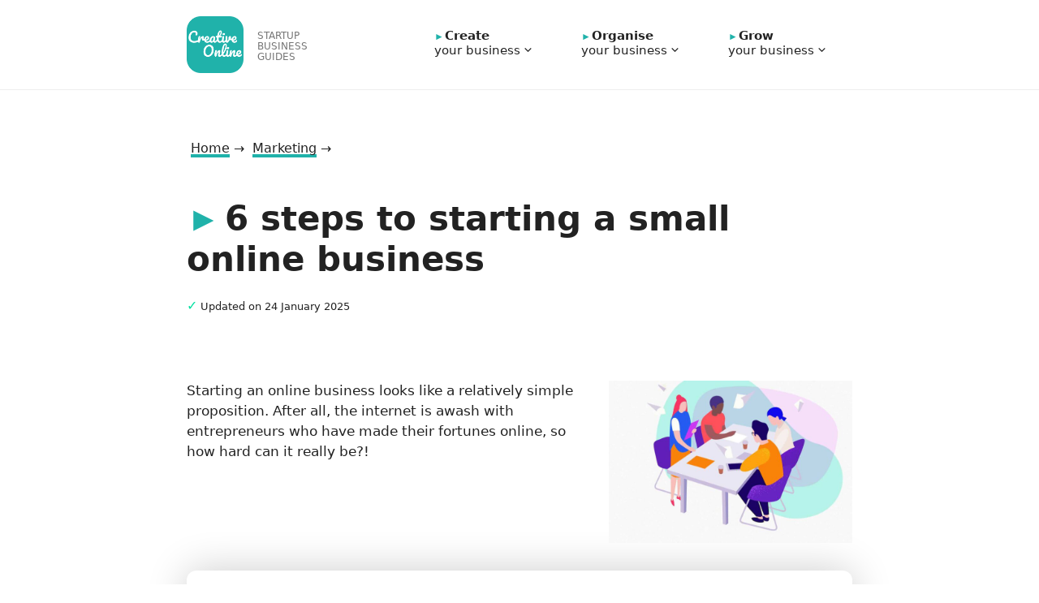

--- FILE ---
content_type: text/html; charset=utf-8
request_url: https://chameleon-frontend-na.mvfglobal.com/forms/5178/default/chameleon
body_size: 12692
content:
<!DOCTYPE html><html lang="en"><head><meta charSet="utf-8"/><meta name="viewport" content="width=device-width, initial-scale=1.0, maximum-scale=1.0, user-scalable=0"/><meta name="description" content="Chameleon Form"/><link rel="preconnect" href="https://fonts.googleapis.com"/><link rel="preconnect" href="https://fonts.gstatic.com" crossorigin="true"/><meta name="next-head-count" content="5"/><noscript data-n-css=""></noscript><script defer="" nomodule="" src="/_next/static/chunks/polyfills-c67a75d1b6f99dc8.js"></script><script src="/_next/static/chunks/webpack-e42cb0a64a76ea5f.js" defer=""></script><script src="/_next/static/chunks/framework-8b7974553b1447ee.js" defer=""></script><script src="/_next/static/chunks/main-134f54b7a711fb7a.js" defer=""></script><script src="/_next/static/chunks/pages/_app-af7c6f72bdf665c2.js" defer=""></script><script src="/_next/static/chunks/06f6b0c0-b59ad4701cbd82d3.js" defer=""></script><script src="/_next/static/chunks/29107295-c3c12e6f8bf94c9b.js" defer=""></script><script src="/_next/static/chunks/798-052562e95f4cee5d.js" defer=""></script><script src="/_next/static/chunks/44-ba75fb09dbdde0dd.js" defer=""></script><script src="/_next/static/chunks/55-2dc6efbe4691c92a.js" defer=""></script><script src="/_next/static/chunks/pages/forms/%5BwebformId%5D/%5BfeatureFlags%5D/%5BthemeName%5D-9ba20d7deae727aa.js" defer=""></script><script src="/_next/static/IOqXozC6eKfUA35JlTcQ1/_buildManifest.js" defer=""></script><script src="/_next/static/IOqXozC6eKfUA35JlTcQ1/_ssgManifest.js" defer=""></script><style data-emotion="css "></style></head><body><div id="__next" data-reactroot=""><style data-emotion="css-global o6gwfi">html{-webkit-font-smoothing:antialiased;-moz-osx-font-smoothing:grayscale;box-sizing:border-box;-webkit-text-size-adjust:100%;}*,*::before,*::after{box-sizing:inherit;}strong,b{font-weight:700;}body{margin:0;color:rgba(0, 0, 0, 0.87);font-family:"Roboto","Helvetica","Arial",sans-serif;font-weight:400;font-size:1rem;line-height:1.5;letter-spacing:0.00938em;background-color:#fff;}@media print{body{background-color:#fff;}}body::backdrop{background-color:#fff;}</style><style data-emotion="css-global 5kp8qm">body{min-height:100%;height:100vh;touch-action:pan-x pan-y;background-color:transparent!important;}#__next{height:100%;}</style><div class="formTransitionContainer" style="display:unset"><style data-emotion="css 10klw3m">.css-10klw3m{height:100%;}</style><form class="css-10klw3m"><style data-emotion="css 1vxky70">.css-1vxky70{position:relative;height:100%;background-color:rgb(255,255,255);-webkit-box-flex-wrap:nowrap;-webkit-flex-wrap:nowrap;-ms-flex-wrap:nowrap;flex-wrap:nowrap;}</style><style data-emotion="css de5onf">.css-de5onf{box-sizing:border-box;display:-webkit-box;display:-webkit-flex;display:-ms-flexbox;display:flex;-webkit-box-flex-wrap:wrap;-webkit-flex-wrap:wrap;-ms-flex-wrap:wrap;flex-wrap:wrap;width:100%;-webkit-flex-direction:column;-ms-flex-direction:column;flex-direction:column;position:relative;height:100%;background-color:rgb(255,255,255);-webkit-box-flex-wrap:nowrap;-webkit-flex-wrap:nowrap;-ms-flex-wrap:nowrap;flex-wrap:nowrap;}.css-de5onf>.MuiGrid-item{max-width:none;}</style><div class="MuiGrid-root MuiGrid-container MuiGrid-direction-xs-column css-de5onf" id="formContentContainer" data-testid="formContainer"><style data-emotion="css 8atqhb">.css-8atqhb{width:100%;}</style><style data-emotion="css eu4j6g">.css-eu4j6g{box-sizing:border-box;margin:0;-webkit-flex-direction:row;-ms-flex-direction:row;flex-direction:row;width:100%;}</style><div class="MuiGrid-root MuiGrid-item css-eu4j6g"><style data-emotion="css 1kafc04">.css-1kafc04{height:25px;display:grid;width:100%;}</style><style data-emotion="css kisvnr">.css-kisvnr{height:25px;display:grid;width:100%;}</style><div class="MuiBox-root css-kisvnr"><style data-emotion="css s8x97n">.css-s8x97n{grid-row-start:1;grid-column-start:1;position:relative;width:inherit;z-index:1;line-height:25px;font-size:11px;text-shadow:rgb(255, 255, 255) 1px 1px 4px;color:rgb(0, 0, 0);text-align:center;-webkit-transition:color 0.5s ease,textShadow 0.5s ease;transition:color 0.5s ease,textShadow 0.5s ease;}</style><style data-emotion="css 1e84z6a">.css-1e84z6a{margin:0;font-family:'Arial',sans-serif;font-weight:400;font-size:1rem;line-height:1.5;color:rgb(0, 0, 0);grid-row-start:1;grid-column-start:1;position:relative;width:inherit;z-index:1;line-height:25px;font-size:11px;text-shadow:rgb(255, 255, 255) 1px 1px 4px;color:rgb(0, 0, 0);text-align:center;-webkit-transition:color 0.5s ease,textShadow 0.5s ease;transition:color 0.5s ease,textShadow 0.5s ease;}</style><p class="MuiTypography-root MuiTypography-body1 css-1e84z6a">Progress:<!-- --> <!-- -->0<!-- -->%</p><style data-emotion="css 1lb31ns">.css-1lb31ns{height:100%;position:relative;grid-row-start:1;grid-column-start:1;}.css-1lb31ns .MuiLinearProgress-barColorPrimary{background-color:rgb(26, 155, 219);}.css-1lb31ns.MuiLinearProgress-colorPrimary{background-color:rgb(247,247, 247);}</style><style data-emotion="css 1j132iy">.css-1j132iy{position:relative;overflow:hidden;display:block;height:4px;z-index:0;background-color:rgb(167, 217, 241);height:100%;position:relative;grid-row-start:1;grid-column-start:1;}@media print{.css-1j132iy{-webkit-print-color-adjust:exact;color-adjust:exact;}}.css-1j132iy .MuiLinearProgress-barColorPrimary{background-color:rgb(26, 155, 219);}.css-1j132iy.MuiLinearProgress-colorPrimary{background-color:rgb(247,247, 247);}</style><span class="MuiLinearProgress-root MuiLinearProgress-colorPrimary MuiLinearProgress-determinate css-1j132iy" role="progressbar" aria-valuenow="0" aria-valuemin="0" aria-valuemax="100"><style data-emotion="css 1sf7ldl">.css-1sf7ldl{width:100%;position:absolute;left:0;bottom:0;top:0;-webkit-transition:-webkit-transform .4s linear;transition:transform .4s linear;transform-origin:left;background-color:rgb(26, 155, 219);}</style><span class="MuiLinearProgress-bar MuiLinearProgress-barColorPrimary MuiLinearProgress-bar1Determinate css-1sf7ldl" style="transform:translateX(-100%)"></span></span></div></div><div id="inputAreaParentContainer" style="height:0;flex:1 1 auto;width:100%;display:block;overflow:hidden;padding-left:10px;padding-right:10px"><style data-emotion="css 18880i0">.css-18880i0{width:100%;margin-left:auto;box-sizing:border-box;margin-right:auto;display:block;}@media (min-width:668px){.css-18880i0{max-width:668px;}}@media (min-width:900px){.css-18880i0{max-width:1280px;}}</style><div class="MuiContainer-root MuiContainer-maxWidthMd MuiContainer-disableGutters css-18880i0" data-testid="inputAreaContainer"><div style="animation-duration:500ms" class="transitionContainer" data-testid="transitionContainer"><div id="91634" data-visible="true"><style data-emotion="css 13o7eu2">.css-13o7eu2{display:block;}</style><div class="css-13o7eu2"><style data-emotion="css 1mtyzf7">.css-1mtyzf7{margin-top:1.2rem;margin-bottom:0.6rem;}@media (min-width:668px){.css-1mtyzf7{max-width:668px;margin-left:auto;margin-right:auto;}}</style><style data-emotion="css 1aabqos">.css-1aabqos{margin-top:1.2rem;margin-bottom:0.6rem;}@media (min-width:668px){.css-1aabqos{max-width:668px;margin-left:auto;margin-right:auto;}}</style><div class="MuiBox-root css-1aabqos" data-testid="questionText"><style data-emotion="css koafou">.css-koafou{font-family:'Arial',sans-serif;letter-spacing:inherit;font-size:16px;font-weight:700;}@media (min-width:310px){.css-koafou{font-size:17px;}}@media (min-width:500px){.css-koafou{font-size:18px;}}@media (min-width:680px){.css-koafou{font-size:20px;}}@media (min-width:708px){.css-koafou{font-size:22px;}}@media (min-width:900px){.css-koafou{font-size:24px;}}</style><style data-emotion="css 161peoh">.css-161peoh{margin:0;font-family:'Arial',sans-serif;font-weight:400;font-size:1rem;line-height:1.5;text-align:center;color:rgb(0, 0, 0);font-family:'Arial',sans-serif;letter-spacing:inherit;font-size:16px;font-weight:700;}@media (min-width:310px){.css-161peoh{font-size:17px;}}@media (min-width:500px){.css-161peoh{font-size:18px;}}@media (min-width:680px){.css-161peoh{font-size:20px;}}@media (min-width:708px){.css-161peoh{font-size:22px;}}@media (min-width:900px){.css-161peoh{font-size:24px;}}</style><h6 class="MuiTypography-root MuiTypography-body1 MuiTypography-alignCenter css-161peoh" data-testid="text">I am planning to:</h6></div><style data-emotion="css 15g2oxy">.css-15g2oxy{margin-top:1rem;}</style><style data-emotion="css 1pwaef6">.css-1pwaef6{margin-top:1rem;}</style><div class="MuiBox-root css-1pwaef6" data-testid="radioContainer"><style data-emotion="css wsomog">.css-wsomog.MuiGrid-container.MuiGrid-spacing-xs-1{width:100%;margin:-4px auto;max-width:668px;}</style><style data-emotion="css 1wbl87b">.css-1wbl87b{box-sizing:border-box;display:-webkit-box;display:-webkit-flex;display:-ms-flexbox;display:flex;-webkit-box-flex-wrap:wrap;-webkit-flex-wrap:wrap;-ms-flex-wrap:wrap;flex-wrap:wrap;width:100%;-webkit-flex-direction:row;-ms-flex-direction:row;flex-direction:row;margin-top:-8px;width:calc(100% + 8px);margin-left:-8px;-webkit-box-pack:start;-ms-flex-pack:start;-webkit-justify-content:flex-start;justify-content:flex-start;}.css-1wbl87b>.MuiGrid-item{padding-top:8px;}.css-1wbl87b>.MuiGrid-item{padding-left:8px;}.css-1wbl87b.MuiGrid-container.MuiGrid-spacing-xs-1{width:100%;margin:-4px auto;max-width:668px;}</style><div class="MuiGrid-root MuiGrid-container MuiGrid-spacing-xs-1 css-1wbl87b" data-testid="list-layout-container"><style data-emotion="css k82lz4">.css-k82lz4.MuiGrid-item{padding:0 0 12px 0;}</style><style data-emotion="css 1ms6jq6">.css-1ms6jq6{box-sizing:border-box;margin:0;-webkit-flex-direction:row;-ms-flex-direction:row;flex-direction:row;-webkit-flex-basis:100%;-ms-flex-preferred-size:100%;flex-basis:100%;-webkit-box-flex:0;-webkit-flex-grow:0;-ms-flex-positive:0;flex-grow:0;max-width:100%;}@media (min-width:280px){.css-1ms6jq6{-webkit-flex-basis:100%;-ms-flex-preferred-size:100%;flex-basis:100%;-webkit-box-flex:0;-webkit-flex-grow:0;-ms-flex-positive:0;flex-grow:0;max-width:100%;}}@media (min-width:310px){.css-1ms6jq6{-webkit-flex-basis:100%;-ms-flex-preferred-size:100%;flex-basis:100%;-webkit-box-flex:0;-webkit-flex-grow:0;-ms-flex-positive:0;flex-grow:0;max-width:100%;}}@media (min-width:330px){.css-1ms6jq6{-webkit-flex-basis:100%;-ms-flex-preferred-size:100%;flex-basis:100%;-webkit-box-flex:0;-webkit-flex-grow:0;-ms-flex-positive:0;flex-grow:0;max-width:100%;}}@media (min-width:430px){.css-1ms6jq6{-webkit-flex-basis:100%;-ms-flex-preferred-size:100%;flex-basis:100%;-webkit-box-flex:0;-webkit-flex-grow:0;-ms-flex-positive:0;flex-grow:0;max-width:100%;}}@media (min-width:500px){.css-1ms6jq6{-webkit-flex-basis:100%;-ms-flex-preferred-size:100%;flex-basis:100%;-webkit-box-flex:0;-webkit-flex-grow:0;-ms-flex-positive:0;flex-grow:0;max-width:100%;}}@media (min-width:668px){.css-1ms6jq6{-webkit-flex-basis:100%;-ms-flex-preferred-size:100%;flex-basis:100%;-webkit-box-flex:0;-webkit-flex-grow:0;-ms-flex-positive:0;flex-grow:0;max-width:100%;}}@media (min-width:680px){.css-1ms6jq6{-webkit-flex-basis:100%;-ms-flex-preferred-size:100%;flex-basis:100%;-webkit-box-flex:0;-webkit-flex-grow:0;-ms-flex-positive:0;flex-grow:0;max-width:100%;}}@media (min-width:708px){.css-1ms6jq6{-webkit-flex-basis:100%;-ms-flex-preferred-size:100%;flex-basis:100%;-webkit-box-flex:0;-webkit-flex-grow:0;-ms-flex-positive:0;flex-grow:0;max-width:100%;}}@media (min-width:900px){.css-1ms6jq6{-webkit-flex-basis:100%;-ms-flex-preferred-size:100%;flex-basis:100%;-webkit-box-flex:0;-webkit-flex-grow:0;-ms-flex-positive:0;flex-grow:0;max-width:100%;}}@media (min-width:1080px){.css-1ms6jq6{-webkit-flex-basis:100%;-ms-flex-preferred-size:100%;flex-basis:100%;-webkit-box-flex:0;-webkit-flex-grow:0;-ms-flex-positive:0;flex-grow:0;max-width:100%;}}@media (min-width:1280px){.css-1ms6jq6{-webkit-flex-basis:100%;-ms-flex-preferred-size:100%;flex-basis:100%;-webkit-box-flex:0;-webkit-flex-grow:0;-ms-flex-positive:0;flex-grow:0;max-width:100%;}}@media (min-width:1920px){.css-1ms6jq6{-webkit-flex-basis:100%;-ms-flex-preferred-size:100%;flex-basis:100%;-webkit-box-flex:0;-webkit-flex-grow:0;-ms-flex-positive:0;flex-grow:0;max-width:100%;}}.css-1ms6jq6.MuiGrid-item{padding:0 0 12px 0;}</style><div class="MuiGrid-root MuiGrid-item MuiGrid-grid-xs-12 MuiGrid-grid-mobileLarge-12 css-1ms6jq6" data-testid="grid-0"><div style="height:100%"><style data-emotion="css rfnosa">.css-rfnosa{box-sizing:border-box;-webkit-flex-direction:row;-ms-flex-direction:row;flex-direction:row;}</style><div class="MuiGrid-root css-rfnosa"><style data-emotion="css h6nufu">.css-h6nufu{background-color:rgb(251, 251, 251);border:solid;border-color:rgb(225, 225, 225);border-radius:4px;border-width:1px;box-shadow:0px 2px 5px rgba(33, 33, 33, 0.1);box-sizing:border-box;cursor:pointer;height:100%;position:relative;overflow:visible;}@media (hover: hover){.css-h6nufu:hover{box-shadow:0px 4px 10px rgba(33, 33, 33, 0.2);border-color:rgb(26, 155, 219);}}</style><style data-emotion="css tqj6wq">.css-tqj6wq{overflow:hidden;background-color:rgb(251, 251, 251);border:solid;border-color:rgb(225, 225, 225);border-radius:4px;border-width:1px;box-shadow:0px 2px 5px rgba(33, 33, 33, 0.1);box-sizing:border-box;cursor:pointer;height:100%;position:relative;overflow:visible;}@media (hover: hover){.css-tqj6wq:hover{box-shadow:0px 4px 10px rgba(33, 33, 33, 0.2);border-color:rgb(26, 155, 219);}}</style><style data-emotion="css 1asb3c2">.css-1asb3c2{background-color:#fff;color:rgba(0, 0, 0, 0.87);-webkit-transition:box-shadow 300ms cubic-bezier(0.4, 0, 0.2, 1) 0ms;transition:box-shadow 300ms cubic-bezier(0.4, 0, 0.2, 1) 0ms;border-radius:4px;box-shadow:0px 2px 1px -1px rgba(0,0,0,0.2),0px 1px 1px 0px rgba(0,0,0,0.14),0px 1px 3px 0px rgba(0,0,0,0.12);overflow:hidden;background-color:rgb(251, 251, 251);border:solid;border-color:rgb(225, 225, 225);border-radius:4px;border-width:1px;box-shadow:0px 2px 5px rgba(33, 33, 33, 0.1);box-sizing:border-box;cursor:pointer;height:100%;position:relative;overflow:visible;}@media (hover: hover){.css-1asb3c2:hover{box-shadow:0px 4px 10px rgba(33, 33, 33, 0.2);border-color:rgb(26, 155, 219);}}</style><div class="MuiPaper-root MuiPaper-elevation MuiPaper-rounded MuiPaper-elevation1 MuiCard-root css-1asb3c2" data-selected="false" data-testid="radioButtonCardButton"><style data-emotion="css l6b1o6">.css-l6b1o6{background-color:transparent;height:100%;width:100%;}</style><div class="css-l6b1o6"><style data-emotion="css ofdooo">.css-ofdooo{height:100%;width:100%;min-height:48px;}</style><style data-emotion="css bivu4g">.css-bivu4g{box-sizing:border-box;display:-webkit-box;display:-webkit-flex;display:-ms-flexbox;display:flex;-webkit-box-flex-wrap:nowrap;-webkit-flex-wrap:nowrap;-ms-flex-wrap:nowrap;flex-wrap:nowrap;width:100%;-webkit-flex-direction:row;-ms-flex-direction:row;flex-direction:row;-webkit-box-pack:start;-ms-flex-pack:start;-webkit-justify-content:flex-start;justify-content:flex-start;-webkit-align-items:center;-webkit-box-align:center;-ms-flex-align:center;align-items:center;height:100%;width:100%;min-height:48px;}</style><div class="MuiGrid-root MuiGrid-container MuiGrid-wrap-xs-nowrap css-bivu4g"><style data-emotion="css 1n0sxg9">.css-1n0sxg9{-webkit-box-flex-wrap:nowrap;-webkit-flex-wrap:nowrap;-ms-flex-wrap:nowrap;flex-wrap:nowrap;}</style><style data-emotion="css 1qyyvcw">.css-1qyyvcw{box-sizing:border-box;display:-webkit-box;display:-webkit-flex;display:-ms-flexbox;display:flex;-webkit-box-flex-wrap:wrap;-webkit-flex-wrap:wrap;-ms-flex-wrap:wrap;flex-wrap:wrap;width:100%;-webkit-flex-direction:row;-ms-flex-direction:row;flex-direction:row;-webkit-align-items:center;-webkit-box-align:center;-ms-flex-align:center;align-items:center;-webkit-box-flex-wrap:nowrap;-webkit-flex-wrap:nowrap;-ms-flex-wrap:nowrap;flex-wrap:nowrap;}</style><div class="MuiGrid-root MuiGrid-container css-1qyyvcw"><style data-emotion="css 1wxaqej">.css-1wxaqej{box-sizing:border-box;margin:0;-webkit-flex-direction:row;-ms-flex-direction:row;flex-direction:row;}</style><div class="MuiGrid-root MuiGrid-item css-1wxaqej"><style data-emotion="css ykuwjy">.css-ykuwjy{color:rgb(225, 225, 225);}@media (hover: hover){.css-ykuwjy.MuiIconButton-root:hover{background-color:rgba(26, 155, 219, 0.04);}}.css-ykuwjy.MuiRadio-root{padding-left:11px;padding-right:11px;}@media (min-width:500px){.css-ykuwjy.MuiRadio-root{padding-left:11px;padding-right:11px;margin-left:11px;}}</style><style data-emotion="css 9i9joi">.css-9i9joi{color:rgba(0, 0, 0, 0.6);color:rgb(225, 225, 225);}.css-9i9joi:hover{background-color:rgba(26, 155, 219, 0.04);}@media (hover: none){.css-9i9joi:hover{background-color:transparent;}}.css-9i9joi.Mui-checked{color:rgb(26, 155, 219);}.css-9i9joi.Mui-disabled{color:rgba(0, 0, 0, 0.26);}@media (hover: hover){.css-9i9joi.MuiIconButton-root:hover{background-color:rgba(26, 155, 219, 0.04);}}.css-9i9joi.MuiRadio-root{padding-left:11px;padding-right:11px;}@media (min-width:500px){.css-9i9joi.MuiRadio-root{padding-left:11px;padding-right:11px;margin-left:11px;}}</style><style data-emotion="css 1094qzx">.css-1094qzx{padding:9px;border-radius:50%;color:rgba(0, 0, 0, 0.6);color:rgb(225, 225, 225);}.css-1094qzx:hover{background-color:rgba(26, 155, 219, 0.04);}@media (hover: none){.css-1094qzx:hover{background-color:transparent;}}.css-1094qzx.Mui-checked{color:rgb(26, 155, 219);}.css-1094qzx.Mui-disabled{color:rgba(0, 0, 0, 0.26);}@media (hover: hover){.css-1094qzx.MuiIconButton-root:hover{background-color:rgba(26, 155, 219, 0.04);}}.css-1094qzx.MuiRadio-root{padding-left:11px;padding-right:11px;}@media (min-width:500px){.css-1094qzx.MuiRadio-root{padding-left:11px;padding-right:11px;margin-left:11px;}}</style><style data-emotion="css 1r6e73h">.css-1r6e73h{display:-webkit-inline-box;display:-webkit-inline-flex;display:-ms-inline-flexbox;display:inline-flex;-webkit-align-items:center;-webkit-box-align:center;-ms-flex-align:center;align-items:center;-webkit-box-pack:center;-ms-flex-pack:center;-webkit-justify-content:center;justify-content:center;position:relative;box-sizing:border-box;-webkit-tap-highlight-color:transparent;background-color:transparent;outline:0;border:0;margin:0;border-radius:0;padding:0;cursor:pointer;-webkit-user-select:none;-moz-user-select:none;-ms-user-select:none;user-select:none;vertical-align:middle;-moz-appearance:none;-webkit-appearance:none;-webkit-text-decoration:none;text-decoration:none;color:inherit;padding:9px;border-radius:50%;color:rgba(0, 0, 0, 0.6);color:rgb(225, 225, 225);}.css-1r6e73h::-moz-focus-inner{border-style:none;}.css-1r6e73h.Mui-disabled{pointer-events:none;cursor:default;}@media print{.css-1r6e73h{-webkit-print-color-adjust:exact;color-adjust:exact;}}.css-1r6e73h:hover{background-color:rgba(26, 155, 219, 0.04);}@media (hover: none){.css-1r6e73h:hover{background-color:transparent;}}.css-1r6e73h.Mui-checked{color:rgb(26, 155, 219);}.css-1r6e73h.Mui-disabled{color:rgba(0, 0, 0, 0.26);}@media (hover: hover){.css-1r6e73h.MuiIconButton-root:hover{background-color:rgba(26, 155, 219, 0.04);}}.css-1r6e73h.MuiRadio-root{padding-left:11px;padding-right:11px;}@media (min-width:500px){.css-1r6e73h.MuiRadio-root{padding-left:11px;padding-right:11px;margin-left:11px;}}</style><span class="MuiButtonBase-root MuiRadio-root MuiRadio-colorPrimary PrivateSwitchBase-root MuiRadio-root MuiRadio-colorPrimary MuiRadio-root MuiRadio-colorPrimary css-1r6e73h" data-testid="toggle-104221"><style data-emotion="css 1m9pwf3">.css-1m9pwf3{cursor:inherit;position:absolute;opacity:0;width:100%;height:100%;top:0;left:0;margin:0;padding:0;z-index:1;}</style><input type="radio" class="PrivateSwitchBase-input css-1m9pwf3" id="radio-104221"/><style data-emotion="css vubbuv">.css-vubbuv{-webkit-user-select:none;-moz-user-select:none;-ms-user-select:none;user-select:none;width:1em;height:1em;display:inline-block;fill:currentColor;-webkit-flex-shrink:0;-ms-flex-negative:0;flex-shrink:0;-webkit-transition:fill 200ms cubic-bezier(0.4, 0, 0.2, 1) 0ms;transition:fill 200ms cubic-bezier(0.4, 0, 0.2, 1) 0ms;font-size:1.5rem;}</style><svg class="MuiSvgIcon-root MuiSvgIcon-fontSizeMedium css-vubbuv" focusable="false" aria-hidden="true" viewBox="0 0 24 24"> <g transform="matrix(1,0,0,1,-511.714,-525.038)"><g transform="matrix(1.04348,0,0,1.04348,511.192,523.902)"><circle cx="12" cy="12.589" r="11.5" style="fill:white"></circle><path d="M12,1.089C18.347,1.089 23.5,6.242 23.5,12.589C23.5,18.936 18.347,24.089 12,24.089C5.653,24.089 0.5,18.936 0.5,12.589C0.5,6.242 5.653,1.089 12,1.089ZM12,2.089C6.205,2.089 1.5,6.794 1.5,12.589C1.5,18.384 6.205,23.089 12,23.089C17.795,23.089 22.5,18.384 22.5,12.589C22.5,6.794 17.795,2.089 12,2.089Z"></path></g></g></svg></span></div><style data-emotion="css bdzlpt">.css-bdzlpt{overflow-wrap:anywhere;word-break:normal;-webkit-box-pack:start;-ms-flex-pack:start;-webkit-justify-content:flex-start;justify-content:flex-start;width:85%;}</style><style data-emotion="css 5gi2md">.css-5gi2md{box-sizing:border-box;margin:0;-webkit-flex-direction:row;-ms-flex-direction:row;flex-direction:row;overflow-wrap:anywhere;word-break:normal;-webkit-box-pack:start;-ms-flex-pack:start;-webkit-justify-content:flex-start;justify-content:flex-start;width:85%;}</style><div class="MuiGrid-root MuiGrid-item css-5gi2md"><style data-emotion="css 2c4rxw">.css-2c4rxw{font-family:'Arial',sans-serif;letter-spacing:inherit;word-break:break-word;font-size:13px;line-height:1.2;font-weight:700;padding:0.3rem;}@media (min-width:310px){.css-2c4rxw{font-size:14px;}}@media (min-width:500px){.css-2c4rxw{font-size:15px;}}</style><style data-emotion="css 1bdganl">.css-1bdganl{margin:0;font-family:'Arial',sans-serif;font-weight:400;font-size:1rem;line-height:1.5;text-align:left;color:rgb(0, 0, 0);font-family:'Arial',sans-serif;letter-spacing:inherit;word-break:break-word;font-size:13px;line-height:1.2;font-weight:700;padding:0.3rem;}@media (min-width:310px){.css-1bdganl{font-size:14px;}}@media (min-width:500px){.css-1bdganl{font-size:15px;}}</style><p class="MuiTypography-root MuiTypography-body1 MuiTypography-alignLeft css-1bdganl" data-testid="text">Upgrade an existing website</p></div></div></div></div></div></div></div></div><div class="MuiGrid-root MuiGrid-item MuiGrid-grid-xs-12 MuiGrid-grid-mobileLarge-12 css-1ms6jq6" data-testid="grid-1"><div style="height:100%"><div class="MuiGrid-root css-rfnosa"><div class="MuiPaper-root MuiPaper-elevation MuiPaper-rounded MuiPaper-elevation1 MuiCard-root css-1asb3c2" data-selected="false" data-testid="radioButtonCardButton"><div class="css-l6b1o6"><div class="MuiGrid-root MuiGrid-container MuiGrid-wrap-xs-nowrap css-bivu4g"><div class="MuiGrid-root MuiGrid-container css-1qyyvcw"><div class="MuiGrid-root MuiGrid-item css-1wxaqej"><span class="MuiButtonBase-root MuiRadio-root MuiRadio-colorPrimary PrivateSwitchBase-root MuiRadio-root MuiRadio-colorPrimary MuiRadio-root MuiRadio-colorPrimary css-1r6e73h" data-testid="toggle-104222"><input type="radio" class="PrivateSwitchBase-input css-1m9pwf3" id="radio-104222"/><svg class="MuiSvgIcon-root MuiSvgIcon-fontSizeMedium css-vubbuv" focusable="false" aria-hidden="true" viewBox="0 0 24 24"> <g transform="matrix(1,0,0,1,-511.714,-525.038)"><g transform="matrix(1.04348,0,0,1.04348,511.192,523.902)"><circle cx="12" cy="12.589" r="11.5" style="fill:white"></circle><path d="M12,1.089C18.347,1.089 23.5,6.242 23.5,12.589C23.5,18.936 18.347,24.089 12,24.089C5.653,24.089 0.5,18.936 0.5,12.589C0.5,6.242 5.653,1.089 12,1.089ZM12,2.089C6.205,2.089 1.5,6.794 1.5,12.589C1.5,18.384 6.205,23.089 12,23.089C17.795,23.089 22.5,18.384 22.5,12.589C22.5,6.794 17.795,2.089 12,2.089Z"></path></g></g></svg></span></div><div class="MuiGrid-root MuiGrid-item css-5gi2md"><p class="MuiTypography-root MuiTypography-body1 MuiTypography-alignLeft css-1bdganl" data-testid="text">Launch a new website</p></div></div></div></div></div></div></div></div></div></div></div></div><style data-emotion="css 1fxwsy5">.css-1fxwsy5{margin-top:1.2rem;}</style><div class="MuiBox-root css-1fxwsy5"></div></div></div></div><style data-emotion="css 87i4wb">.css-87i4wb{padding-left:10px;padding-right:10px;}</style><style data-emotion="css 193l99v">.css-193l99v{box-sizing:border-box;margin:0;-webkit-flex-direction:row;-ms-flex-direction:row;flex-direction:row;padding-left:10px;padding-right:10px;}</style><div class="MuiGrid-root MuiGrid-item css-193l99v" id="footerContainer"><div id="innerFooterContainer"><style data-emotion="css 1wcv54i">.css-1wcv54i{width:100%;margin-left:auto;box-sizing:border-box;margin-right:auto;display:block;}@media (min-width:668px){.css-1wcv54i{max-width:668px;}}</style><div class="MuiContainer-root MuiContainer-maxWidthMd MuiContainer-disableGutters css-1wcv54i"><style data-emotion="css fzq0bi">.css-fzq0bi{margin-top:0.3rem;margin-bottom:1.2rem;height:45px;}@media (min-width:500px){.css-fzq0bi{height:55px;}}</style><style data-emotion="css s5dm9c">.css-s5dm9c{margin-top:0.3rem;margin-bottom:1.2rem;height:45px;}@media (min-width:500px){.css-s5dm9c{height:55px;}}</style><div class="MuiBox-root css-s5dm9c" data-testid="navigationBarContainer"><style data-emotion="css xu8fmo">.css-xu8fmo{box-shadow:none;box-sizing:border-box;color:rgb(255, 255, 255);font-weight:700;font-size:16px;font-family:'Arial',sans-serif;letter-spacing:0;min-height:100%;height:100%;line-height:1.2;text-transform:none;}@media (min-width:310px){.css-xu8fmo{font-size:17px;}}@media (min-width:500px){.css-xu8fmo{font-size:18px;}}@media (min-width:1080px){.css-xu8fmo{font-size:20px;}}.css-xu8fmo.MuiButton-root{border-radius:6px;background-color:rgb(13, 165, 135);color:rgb(255, 255, 255);box-shadow:1px 2px 5px 1px rgba(0, 0, 0, 0.25);}@media (hover: hover){.css-xu8fmo.MuiButton-root:hover{background-color:rgb(0, 117, 90);box-shadow:2px 4px 10px 1px rgba(0, 0, 0, 0.4);}}.css-xu8fmo.MuiButton-root .MuiButton-endIcon{position:absolute;right:0.6rem;}{box-shadow:1px 2px 5px 1px rgba(0, 0, 0, 0.25);color:rgb(134, 134, 134);}{position:absolute;right:0.6rem;}</style><style data-emotion="css ygmq1r">.css-ygmq1r{font-family:'Arial',sans-serif;font-weight:500;font-size:0.875rem;line-height:1.75;text-transform:uppercase;min-width:64px;padding:6px 16px;border-radius:4px;-webkit-transition:background-color 250ms cubic-bezier(0.4, 0, 0.2, 1) 0ms,box-shadow 250ms cubic-bezier(0.4, 0, 0.2, 1) 0ms,border-color 250ms cubic-bezier(0.4, 0, 0.2, 1) 0ms,color 250ms cubic-bezier(0.4, 0, 0.2, 1) 0ms;transition:background-color 250ms cubic-bezier(0.4, 0, 0.2, 1) 0ms,box-shadow 250ms cubic-bezier(0.4, 0, 0.2, 1) 0ms,border-color 250ms cubic-bezier(0.4, 0, 0.2, 1) 0ms,color 250ms cubic-bezier(0.4, 0, 0.2, 1) 0ms;color:#fff;background-color:rgb(26, 155, 219);box-shadow:0px 3px 1px -2px rgba(0,0,0,0.2),0px 2px 2px 0px rgba(0,0,0,0.14),0px 1px 5px 0px rgba(0,0,0,0.12);width:100%;box-shadow:none;box-sizing:border-box;color:rgb(255, 255, 255);font-weight:700;font-size:16px;font-family:'Arial',sans-serif;letter-spacing:0;min-height:100%;height:100%;line-height:1.2;text-transform:none;}.css-ygmq1r:hover{-webkit-text-decoration:none;text-decoration:none;background-color:rgb(18, 108, 153);box-shadow:0px 2px 4px -1px rgba(0,0,0,0.2),0px 4px 5px 0px rgba(0,0,0,0.14),0px 1px 10px 0px rgba(0,0,0,0.12);}@media (hover: none){.css-ygmq1r:hover{background-color:rgb(26, 155, 219);}}.css-ygmq1r:active{box-shadow:0px 5px 5px -3px rgba(0,0,0,0.2),0px 8px 10px 1px rgba(0,0,0,0.14),0px 3px 14px 2px rgba(0,0,0,0.12);}.css-ygmq1r.Mui-focusVisible{box-shadow:0px 3px 5px -1px rgba(0,0,0,0.2),0px 6px 10px 0px rgba(0,0,0,0.14),0px 1px 18px 0px rgba(0,0,0,0.12);}.css-ygmq1r.Mui-disabled{color:rgba(0, 0, 0, 0.26);box-shadow:none;background-color:rgba(0, 0, 0, 0.12);}@media (min-width:310px){.css-ygmq1r{font-size:17px;}}@media (min-width:500px){.css-ygmq1r{font-size:18px;}}@media (min-width:1080px){.css-ygmq1r{font-size:20px;}}.css-ygmq1r.MuiButton-root{border-radius:6px;background-color:rgb(13, 165, 135);color:rgb(255, 255, 255);box-shadow:1px 2px 5px 1px rgba(0, 0, 0, 0.25);}@media (hover: hover){.css-ygmq1r.MuiButton-root:hover{background-color:rgb(0, 117, 90);box-shadow:2px 4px 10px 1px rgba(0, 0, 0, 0.4);}}.css-ygmq1r.MuiButton-root .MuiButton-endIcon{position:absolute;right:0.6rem;}{box-shadow:1px 2px 5px 1px rgba(0, 0, 0, 0.25);color:rgb(134, 134, 134);}{position:absolute;right:0.6rem;}</style><style data-emotion="css 1qnksu4">.css-1qnksu4{display:-webkit-inline-box;display:-webkit-inline-flex;display:-ms-inline-flexbox;display:inline-flex;-webkit-align-items:center;-webkit-box-align:center;-ms-flex-align:center;align-items:center;-webkit-box-pack:center;-ms-flex-pack:center;-webkit-justify-content:center;justify-content:center;position:relative;box-sizing:border-box;-webkit-tap-highlight-color:transparent;background-color:transparent;outline:0;border:0;margin:0;border-radius:0;padding:0;cursor:pointer;-webkit-user-select:none;-moz-user-select:none;-ms-user-select:none;user-select:none;vertical-align:middle;-moz-appearance:none;-webkit-appearance:none;-webkit-text-decoration:none;text-decoration:none;color:inherit;font-family:'Arial',sans-serif;font-weight:500;font-size:0.875rem;line-height:1.75;text-transform:uppercase;min-width:64px;padding:6px 16px;border-radius:4px;-webkit-transition:background-color 250ms cubic-bezier(0.4, 0, 0.2, 1) 0ms,box-shadow 250ms cubic-bezier(0.4, 0, 0.2, 1) 0ms,border-color 250ms cubic-bezier(0.4, 0, 0.2, 1) 0ms,color 250ms cubic-bezier(0.4, 0, 0.2, 1) 0ms;transition:background-color 250ms cubic-bezier(0.4, 0, 0.2, 1) 0ms,box-shadow 250ms cubic-bezier(0.4, 0, 0.2, 1) 0ms,border-color 250ms cubic-bezier(0.4, 0, 0.2, 1) 0ms,color 250ms cubic-bezier(0.4, 0, 0.2, 1) 0ms;color:#fff;background-color:rgb(26, 155, 219);box-shadow:0px 3px 1px -2px rgba(0,0,0,0.2),0px 2px 2px 0px rgba(0,0,0,0.14),0px 1px 5px 0px rgba(0,0,0,0.12);width:100%;box-shadow:none;box-sizing:border-box;color:rgb(255, 255, 255);font-weight:700;font-size:16px;font-family:'Arial',sans-serif;letter-spacing:0;min-height:100%;height:100%;line-height:1.2;text-transform:none;}.css-1qnksu4::-moz-focus-inner{border-style:none;}.css-1qnksu4.Mui-disabled{pointer-events:none;cursor:default;}@media print{.css-1qnksu4{-webkit-print-color-adjust:exact;color-adjust:exact;}}.css-1qnksu4:hover{-webkit-text-decoration:none;text-decoration:none;background-color:rgb(18, 108, 153);box-shadow:0px 2px 4px -1px rgba(0,0,0,0.2),0px 4px 5px 0px rgba(0,0,0,0.14),0px 1px 10px 0px rgba(0,0,0,0.12);}@media (hover: none){.css-1qnksu4:hover{background-color:rgb(26, 155, 219);}}.css-1qnksu4:active{box-shadow:0px 5px 5px -3px rgba(0,0,0,0.2),0px 8px 10px 1px rgba(0,0,0,0.14),0px 3px 14px 2px rgba(0,0,0,0.12);}.css-1qnksu4.Mui-focusVisible{box-shadow:0px 3px 5px -1px rgba(0,0,0,0.2),0px 6px 10px 0px rgba(0,0,0,0.14),0px 1px 18px 0px rgba(0,0,0,0.12);}.css-1qnksu4.Mui-disabled{color:rgba(0, 0, 0, 0.26);box-shadow:none;background-color:rgba(0, 0, 0, 0.12);}@media (min-width:310px){.css-1qnksu4{font-size:17px;}}@media (min-width:500px){.css-1qnksu4{font-size:18px;}}@media (min-width:1080px){.css-1qnksu4{font-size:20px;}}.css-1qnksu4.MuiButton-root{border-radius:6px;background-color:rgb(13, 165, 135);color:rgb(255, 255, 255);box-shadow:1px 2px 5px 1px rgba(0, 0, 0, 0.25);}@media (hover: hover){.css-1qnksu4.MuiButton-root:hover{background-color:rgb(0, 117, 90);box-shadow:2px 4px 10px 1px rgba(0, 0, 0, 0.4);}}.css-1qnksu4.MuiButton-root .MuiButton-endIcon{position:absolute;right:0.6rem;}{box-shadow:1px 2px 5px 1px rgba(0, 0, 0, 0.25);color:rgb(134, 134, 134);}{position:absolute;right:0.6rem;}</style><button class="MuiButtonBase-root MuiButton-root MuiButton-contained MuiButton-containedPrimary MuiButton-sizeMedium MuiButton-containedSizeMedium MuiButton-colorPrimary MuiButton-fullWidth MuiButton-root MuiButton-contained MuiButton-containedPrimary MuiButton-sizeMedium MuiButton-containedSizeMedium MuiButton-colorPrimary MuiButton-fullWidth css-1qnksu4" tabindex="0" type="button" data-testid="continuecta">Compare Prices Now</button></div></div><style data-emotion="css 155ff3i">.css-155ff3i{display:-webkit-box;display:-webkit-flex;display:-ms-flexbox;display:flex;-webkit-box-pack:justify;-webkit-justify-content:space-between;justify-content:space-between;-webkit-flex-direction:column;-ms-flex-direction:column;flex-direction:column;}</style><style data-emotion="css 1lxsdwt">.css-1lxsdwt{width:100%;margin-left:auto;box-sizing:border-box;margin-right:auto;display:block;display:-webkit-box;display:-webkit-flex;display:-ms-flexbox;display:flex;-webkit-box-pack:justify;-webkit-justify-content:space-between;justify-content:space-between;-webkit-flex-direction:column;-ms-flex-direction:column;flex-direction:column;}@media (min-width:668px){.css-1lxsdwt{max-width:668px;}}</style><div class="MuiContainer-root MuiContainer-maxWidthMd MuiContainer-disableGutters css-1lxsdwt"><style data-emotion="css o0p1nv">.css-o0p1nv{text-align:center;maxwidth:24%;}</style><div class="css-o0p1nv"><style data-emotion="css 16v5xpg">.css-16v5xpg{margin-bottom:1.2rem;}</style><style data-emotion="css 4cre80">.css-4cre80{-webkit-box-pack:center;-ms-flex-pack:center;-webkit-justify-content:center;justify-content:center;margin-bottom:1.2rem;}</style><div class="MuiBox-root css-4cre80"><style data-emotion="css 1ay2l44">.css-1ay2l44{font-size:12px;}@media (min-width:500px){.css-1ay2l44{font-size:13px;}}</style><style data-emotion="css 14dx7r6">.css-14dx7r6{margin:0;font-family:'Arial',sans-serif;font-weight:400;font-size:1rem;line-height:1.5;color:rgb(0, 0, 0);font-size:12px;}@media (min-width:500px){.css-14dx7r6{font-size:13px;}}</style><p class="MuiTypography-root MuiTypography-body1 css-14dx7r6"><style data-emotion="css y4v7os">.css-y4v7os{color:rgb(0, 0, 0);cursor:pointer;-webkit-text-decoration:underline;text-decoration:underline;padding-top:0;}</style><style data-emotion="css g6yakb">.css-g6yakb{-webkit-text-decoration:none;text-decoration:none;color:rgb(0, 0, 0);cursor:pointer;-webkit-text-decoration:underline;text-decoration:underline;padding-top:0;}.css-g6yakb:hover{-webkit-text-decoration:underline;text-decoration:underline;}</style><style data-emotion="css shvvaf">.css-shvvaf{margin:0;font:inherit;color:rgb(0, 0, 0);color:rgb(26, 155, 219);-webkit-text-decoration:none;text-decoration:none;color:rgb(0, 0, 0);cursor:pointer;-webkit-text-decoration:underline;text-decoration:underline;padding-top:0;}.css-shvvaf:hover{-webkit-text-decoration:underline;text-decoration:underline;}</style><a class="MuiTypography-root MuiTypography-inherit MuiLink-root MuiLink-underlineHover css-shvvaf" data-testid="privacyPolicyLink"><style data-emotion="css lrygv6">.css-lrygv6{font-size:12px;color:rgb(0, 0, 0);margin-right:0.3rem;position:relative;top:2px;}@media (min-width:500px){.css-lrygv6{font-size:13px;}}</style><style data-emotion="css l2zvlx">.css-l2zvlx{-webkit-user-select:none;-moz-user-select:none;-ms-user-select:none;user-select:none;width:1em;height:1em;display:inline-block;fill:currentColor;-webkit-flex-shrink:0;-ms-flex-negative:0;flex-shrink:0;-webkit-transition:fill 200ms cubic-bezier(0.4, 0, 0.2, 1) 0ms;transition:fill 200ms cubic-bezier(0.4, 0, 0.2, 1) 0ms;font-size:1.5rem;font-size:12px;color:rgb(0, 0, 0);margin-right:0.3rem;position:relative;top:2px;}@media (min-width:500px){.css-l2zvlx{font-size:13px;}}</style><svg class="MuiSvgIcon-root MuiSvgIcon-fontSizeMedium css-l2zvlx" focusable="false" aria-hidden="true" viewBox="0 0 24 24" data-testid="LockIcon"><path d="M18 8h-1V6c0-2.76-2.24-5-5-5S7 3.24 7 6v2H6c-1.1 0-2 .9-2 2v10c0 1.1.9 2 2 2h12c1.1 0 2-.9 2-2V10c0-1.1-.9-2-2-2m-6 9c-1.1 0-2-.9-2-2s.9-2 2-2 2 .9 2 2-.9 2-2 2m3.1-9H8.9V6c0-1.71 1.39-3.1 3.1-3.1 1.71 0 3.1 1.39 3.1 3.1z"></path></svg>Privacy Policy</a></p></div></div></div><div class="MuiContainer-root MuiContainer-maxWidthMd MuiContainer-disableGutters css-1lxsdwt" id="legalStatementContainer"></div></div></div></div></form></div></div><script id="__NEXT_DATA__" type="application/json">{"props":{"pageProps":{"formSettings":{"forms":{"page_components":{"component_91634":{"component":{"id":91634,"type":"radios","page":0,"name":"form_components[91634]","text":"I am planning to:","mappedQuestionId":"9bee37c0-bca7-11e6-b2c5-022a69d30eef","conditional":null,"hasAndConditional":false,"defaultValue":false,"confirmInputId":false,"cssClass":"","isTiered":false,"subheading":null,"additionalSettings":{"column_count":1,"other_option_subtext":""},"forceListLayout":false},"input":{"type":"radios","urlMapping":"form_components[91634]","placeholder":null,"prepopulation":{"customKey":""},"options":[{"id":"104221","webform_component_id":91634,"key":"Upgrade an existing website","value":"Upgrade an existing website","icon_url":"","group":null,"admiral_option_id":8388,"tier":0,"weight":0,"is_checked_by_default":false,"conditional_defaults":[],"display_as_text_link":false,"subtext":""},{"id":"104222","webform_component_id":91634,"key":"Launch a new website","value":"Launch a new website","icon_url":"","group":null,"admiral_option_id":8387,"tier":0,"weight":1,"is_checked_by_default":false,"conditional_defaults":[],"display_as_text_link":false,"subtext":""}],"hiddenInChameleon":false},"label":{"visibility":false,"questionNumber":1,"tooltip":{"visibility":false,"message":"","position":""}},"validation":{"constraints":{"required":{"message":"This field is required"}}}},"component_91635":{"component":{"id":91635,"type":"radios","page":1,"name":"form_components[91635]","text":"My website needs:","mappedQuestionId":"b59c7cc8-bca7-11e6-b2c5-022a69d30eef","conditional":null,"hasAndConditional":false,"defaultValue":false,"confirmInputId":false,"cssClass":"","isTiered":false,"subheading":null,"additionalSettings":{"column_count":1,"other_option_subtext":""},"forceListLayout":false},"input":{"type":"radios","urlMapping":"form_components[91635]","placeholder":null,"prepopulation":{"customKey":""},"options":[{"id":"115038","webform_component_id":91635,"key":"To sell products/services online (E-commerce site)","value":"To sell products/services online (E-commerce site)","icon_url":"","group":null,"admiral_option_id":29131,"tier":0,"weight":0,"is_checked_by_default":false,"conditional_defaults":[],"display_as_text_link":false,"subtext":""},{"id":"104224","webform_component_id":91635,"key":"To simply advertise my business / services","value":"To simply advertise my business / services","icon_url":"","group":null,"admiral_option_id":8390,"tier":0,"weight":1,"is_checked_by_default":false,"conditional_defaults":[],"display_as_text_link":false,"subtext":""},{"id":"104225","webform_component_id":91635,"key":"Bespoke functionality (such as login areas forums listings CRM software)","value":"Bespoke functionality (such as login areas, forums, listings, CRM software)","icon_url":"","group":null,"admiral_option_id":8391,"tier":0,"weight":2,"is_checked_by_default":false,"conditional_defaults":[],"display_as_text_link":false,"subtext":""}],"hiddenInChameleon":false},"label":{"visibility":false,"questionNumber":2,"tooltip":{"visibility":false,"message":"","position":""}},"validation":{"constraints":{"required":{"message":"This field is required"}}}},"component_91636":{"component":{"id":91636,"type":"radios","page":2,"name":"form_components[91636]","text":"Number of products on offer?\t","mappedQuestionId":"ef30c362-bca7-11e6-b2c5-022a69d30eef","conditional":null,"hasAndConditional":false,"defaultValue":false,"confirmInputId":false,"cssClass":"","isTiered":false,"subheading":null,"additionalSettings":{"column_count":1,"other_option_subtext":""},"forceListLayout":false},"input":{"type":"radios","urlMapping":"form_components[91636]","placeholder":null,"prepopulation":{"customKey":""},"options":[{"id":"104226","webform_component_id":91636,"key":"1 - 10","value":"1 - 10","icon_url":"","group":null,"admiral_option_id":8392,"tier":0,"weight":0,"is_checked_by_default":false,"conditional_defaults":[],"display_as_text_link":false,"subtext":""},{"id":"104227","webform_component_id":91636,"key":"11 - 50","value":"11 - 50","icon_url":"","group":null,"admiral_option_id":8393,"tier":0,"weight":1,"is_checked_by_default":false,"conditional_defaults":[],"display_as_text_link":false,"subtext":""},{"id":"104228","webform_component_id":91636,"key":"51 - 100","value":"51 - 100","icon_url":"","group":null,"admiral_option_id":8394,"tier":0,"weight":2,"is_checked_by_default":false,"conditional_defaults":[],"display_as_text_link":false,"subtext":""},{"id":"104229","webform_component_id":91636,"key":"100+","value":"100+","icon_url":"","group":null,"admiral_option_id":8395,"tier":0,"weight":3,"is_checked_by_default":false,"conditional_defaults":[],"display_as_text_link":false,"subtext":""}],"hiddenInChameleon":false},"label":{"visibility":false,"questionNumber":3,"tooltip":{"visibility":false,"message":"","position":""}},"validation":{"constraints":{"required":{"message":"This field is required"}}}},"component_91637":{"component":{"id":91637,"type":"radios","page":3,"name":"form_components[91637]","text":"I'd like my site to go live:","mappedQuestionId":"230d21b7-bca8-11e6-b2c5-022a69d30eef","conditional":null,"hasAndConditional":false,"defaultValue":false,"confirmInputId":false,"cssClass":"","isTiered":false,"subheading":null,"additionalSettings":{"column_count":1,"other_option_subtext":""},"forceListLayout":false},"input":{"type":"radios","urlMapping":"form_components[91637]","placeholder":null,"prepopulation":{"customKey":""},"options":[{"id":"104230","webform_component_id":91637,"key":"ASAP","value":"ASAP","icon_url":"s3://chameleon-client-assets/images/icons/f2035d496694e323dd947336ac6c55fe.svg","group":null,"admiral_option_id":8396,"tier":0,"weight":0,"is_checked_by_default":false,"conditional_defaults":[],"display_as_text_link":false,"subtext":""},{"id":"104231","webform_component_id":91637,"key":"Within 1 months","value":"Within 1 months","icon_url":"s3://chameleon-client-assets/images/icons/3e17502928943be9b559b735a5800e7c.svg","group":null,"admiral_option_id":8397,"tier":0,"weight":1,"is_checked_by_default":false,"conditional_defaults":[],"display_as_text_link":false,"subtext":""},{"id":"104232","webform_component_id":91637,"key":"Within 3 months","value":"Within 3 months","icon_url":"s3://chameleon-client-assets/images/icons/b7f90da9a91587f10390068ed6cad0ef.svg","group":null,"admiral_option_id":8398,"tier":0,"weight":2,"is_checked_by_default":false,"conditional_defaults":[],"display_as_text_link":false,"subtext":""},{"id":"104233","webform_component_id":91637,"key":"3 months +","value":"3 months +","icon_url":"s3://chameleon-client-assets/images/icons/b82e525531cf25c2db08d6c3f16b81fe.svg","group":null,"admiral_option_id":8399,"tier":0,"weight":3,"is_checked_by_default":false,"conditional_defaults":[],"display_as_text_link":false,"subtext":""}],"hiddenInChameleon":false},"label":{"visibility":false,"questionNumber":4,"tooltip":{"visibility":false,"message":"","position":""}},"validation":{"constraints":{"required":{"message":"This field is required"}}}},"component_91626":{"errors":null,"component":{"id":91626,"type":"html","page":4,"name":"form_components[91626]","text":"\u003cp class=\"alert\"\u003eYour ZIP Code ensures quotes are as accurate as possible for your area.\u003c/p\u003e","mappedQuestionId":"","conditional":null,"hasAndConditional":false,"defaultValue":false,"confirmInputId":false,"urlPrepopKey":null,"format":null},"validation":null,"input":null,"label":null},"component_91625":{"component":{"id":91625,"type":"textfield","page":4,"name":"form_components[91625]","text":"Your ZIP code","mappedQuestionId":"primary_address_postalcode","conditional":null,"hasAndConditional":false,"defaultValue":false,"confirmInputId":false,"cssClass":"large-text-field","subtype":"postcode","isInline":false,"isTiered":false,"displayQuestionTextInsideTextfield":false,"subheading":null,"additionalSettings":[]},"input":{"type":"textfield","urlMapping":"form_components[91625]","placeholder":"e.g. 90210","prepopulation":{"customKey":""},"fieldSubtype":"us-zip","maskPattern":"","autoCompleteType":"","preventPlaceholderValue":"","autocompleteEmailDomains":[],"triggerCityAndStateAutofill":false},"label":{"visibility":true,"questionNumber":6,"tooltip":{"visibility":false,"message":"","position":""}},"validation":{"constraints":{"required":{"message":"This field is required"},"postcode":{"message":"Please provide a valid US ZIP code"},"preventPlaceholderValue":{"message":"Please provide a valid US ZIP code"}}}},"component_91627":{"errors":null,"component":{"id":91627,"type":"loader","page":5,"name":"form_components[91627]","text":"Analyzing your answers to tailor your matches","mappedQuestionId":"","conditional":null,"hasAndConditional":false,"defaultValue":false,"confirmInputId":false,"urlPrepopKey":null,"format":null,"duration":null,"isCounterLoaderEnabled":false,"maximumNumberOfSuppliers":null,"suppliersFoundText":null,"chameleonLoaderAnimationType":"standard"},"validation":null,"input":null,"label":null},"component_91628":{"errors":null,"component":{"id":91628,"type":"html","page":6,"name":"form_components[91628]","text":"\u003cp class=\"alert-animate\"\u003eWe've found you suppliers. Fill in the last few details to take the first step towards your new website\u003c/p\u003e","mappedQuestionId":"","conditional":null,"hasAndConditional":false,"defaultValue":false,"confirmInputId":false,"urlPrepopKey":null,"format":null},"validation":null,"input":null,"label":null},"component_91629":{"component":{"id":91629,"type":"textfield","page":6,"name":"form_components[91629]","text":"Your Email Address","mappedQuestionId":"email1","conditional":null,"hasAndConditional":false,"defaultValue":false,"confirmInputId":false,"cssClass":"","subtype":"email","isInline":false,"isTiered":false,"displayQuestionTextInsideTextfield":false,"subheading":null,"additionalSettings":[]},"input":{"type":"textfield","urlMapping":"form_components[91629]","placeholder":"e.g. name@company.com","prepopulation":{"customKey":""},"fieldSubtype":"email","maskPattern":"","autoCompleteType":"","preventPlaceholderValue":"","autocompleteEmailDomains":[],"triggerCityAndStateAutofill":false},"label":{"visibility":true,"questionNumber":9,"tooltip":{"visibility":false,"message":"","position":""}},"validation":{"constraints":{"required":{"message":"This field is required"},"email":{"message":"Please provide a valid email address","email":"","symbol":"","domain":"","tld":""},"preventPlaceholderValue":{"message":null}}}},"component_92036":{"errors":null,"component":{"id":92036,"type":"html","page":7,"name":"form_components[92036]","text":"\u003cp class=\"alert-animate\"\u003ePlease provide your full name and company info.\u003c/p\u003e","mappedQuestionId":"","conditional":null,"hasAndConditional":false,"defaultValue":false,"confirmInputId":false,"urlPrepopKey":null,"format":null},"validation":null,"input":null,"label":null},"component_91630":{"component":{"id":91630,"type":"textfield","page":7,"name":"form_components[91630]","text":"Your Full Name","mappedQuestionId":"first_name","conditional":null,"hasAndConditional":false,"defaultValue":false,"confirmInputId":false,"cssClass":"","subtype":"fullname","isInline":false,"isTiered":false,"displayQuestionTextInsideTextfield":false,"subheading":null,"additionalSettings":[]},"input":{"type":"textfield","urlMapping":"form_components[91630]","placeholder":"e.g. John Doe","prepopulation":{"customKey":""},"fieldSubtype":"text","maskPattern":"","autoCompleteType":"","preventPlaceholderValue":"","autocompleteEmailDomains":[],"triggerCityAndStateAutofill":false},"label":{"visibility":true,"questionNumber":11,"tooltip":{"visibility":false,"message":"","position":""}},"validation":{"constraints":{"required":{"message":"This field is required"},"fullname":{"message":"Please enter your first \u0026 last name"},"preventPlaceholderValue":{"message":"Please enter your first \u0026 last name"}}}},"component_91632":{"component":{"id":91632,"type":"textfield","page":7,"name":"form_components[91632]","text":"Your Company Name","mappedQuestionId":"company_name","conditional":null,"hasAndConditional":false,"defaultValue":false,"confirmInputId":false,"cssClass":"","subtype":"","isInline":false,"isTiered":false,"displayQuestionTextInsideTextfield":false,"subheading":null,"additionalSettings":[]},"input":{"type":"textfield","urlMapping":"form_components[91632]","placeholder":"e.g. Company Inc.","prepopulation":{"customKey":""},"fieldSubtype":"text","maskPattern":"","autoCompleteType":"","preventPlaceholderValue":"","autocompleteEmailDomains":[],"triggerCityAndStateAutofill":false},"label":{"visibility":false,"questionNumber":12,"tooltip":{"visibility":false,"message":"","position":""}},"validation":{"constraints":{"required":{"message":"This field is required"},"preventPlaceholderValue":{"message":null}}}},"component_91633":{"errors":null,"component":{"id":91633,"type":"html","page":8,"name":"form_components[91633]","text":"\u003cp class=\"alert-animate\"\u003eThis is the last page of questions.\u003c/p\u003e ","mappedQuestionId":"","conditional":null,"hasAndConditional":false,"defaultValue":false,"confirmInputId":false,"urlPrepopKey":null,"format":null},"validation":null,"input":null,"label":null},"component_91631":{"component":{"id":91631,"type":"textfield","page":8,"name":"form_components[91631]","text":"Your Phone Number","mappedQuestionId":"phone_work","conditional":null,"hasAndConditional":false,"defaultValue":false,"confirmInputId":false,"cssClass":"","subtype":"telephone","isInline":false,"isTiered":false,"displayQuestionTextInsideTextfield":false,"subheading":null,"additionalSettings":[]},"input":{"type":"textfield","urlMapping":"form_components[91631]","placeholder":"e.g. 555 555 5555","prepopulation":{"customKey":""},"fieldSubtype":"tel-us","maskPattern":"","autoCompleteType":"","preventPlaceholderValue":"","autocompleteEmailDomains":[],"triggerCityAndStateAutofill":false},"label":{"visibility":false,"questionNumber":14,"tooltip":{"visibility":false,"message":"","position":""}},"validation":{"constraints":{"required":{"message":"This field is required"},"phone":{"message":"Please provide a valid US phone number"},"preventPlaceholderValue":{"message":"Please provide a valid US phone number"}}}},"component_151507":{"errors":null,"component":{"id":151507,"type":"loader","page":9,"name":"form_components[151507]","text":"Hold on - we're finding brands that best match your needs!","mappedQuestionId":"","conditional":null,"hasAndConditional":false,"defaultValue":false,"confirmInputId":false,"urlPrepopKey":null,"format":null,"duration":"","isCounterLoaderEnabled":false,"maximumNumberOfSuppliers":null,"suppliersFoundText":null,"chameleonLoaderAnimationType":"matching"},"validation":null,"input":null,"label":null},"component_151508":{"component":{"id":151508,"type":"supplier-match","page":10,"name":"form_components[151508]","text":"Good news! We've found brands that match your requirements","mappedQuestionId":" ","conditional":null,"hasAndConditional":false,"defaultValue":false,"confirmInputId":false,"cssClass":"","isTiered":false,"subheading":"Please keep the brands you want to hear from selected,\u003cstrong\u003e then press 'Compare Prices Now' below.\u003c/strong\u003e","additionalSettings":{"user_deselected_a_supplier_message":"By deselecting brands, you may miss out on big savings!","disable_deselection":false,"column_count":1},"forceListLayout":false,"maxMatches":"","hideOnSingleMatch":true},"input":{"type":"supplier-match","urlMapping":"form_components[151508]","placeholder":null,"prepopulation":{"customKey":""},"areOptionLabelsHidden":true},"label":{"visibility":false,"questionNumber":16,"tooltip":{"visibility":false,"message":"","position":""}},"validation":{"constraints":{"required":{"message":"Please select at least one."}}}}},"featureToggles":{"reactPager":{"enabled":true},"detailedEmailErrors":{"enabled":false},"ajaxSubmission":{"enabled":true,"submissionUrl":"https://capture-na.quoteforms.net/submission-ajax"},"googleAddressAutoSlide":{"enabled":false},"checkAvailableSuppliers":{"enabled":false,"apiEndpoint":"https://capture-na.quoteforms.net/get-available-supplier-for-filters","username":"capture_supplier_check","password":"Taeth0uuVohg9dee3AiseemahngeiDie"},"formPerformance":{"enabled":false},"disableSwiper":{"enabled":false},"singlePageRender":{"enabled":false},"thirdPartyEmbedded":{"enabled":false},"relocationsAmericanLegalStatements":{"enabled":false},"bundleToggle":{"enabled":false},"partialCaptureFunctionality":{"enabled":false},"lazyLoadBelowTheFold":{"enabled":false},"removeGoogleFonts":{"enabled":false}},"paging":[[91634],[91635],[91636],[91637],[91626,91625],[91627],[91628,91629],[92036,91630,91632],[91633,91631],[151507],[151508]],"metadata":{"default_campaign_id":"5e79efd1b15f1","submission_page":null,"subcategory_id":"58b00f9d-f3e6-8446-bbc8-5670b723ce36","onetrust_domain_id":"1be0dabf-2612-4bbf-bcc2-4b0db0769ce7","optimizely_domains":[{"id":151,"url":"quotes.tech.co","gtm_id":"GTM-WQ7TNN4","optimizely_project_id":17,"hotjar_account_id":null,"onetrust_domain_id":"1be0dabf-2612-4bbf-bcc2-4b0db0769ce7","pivot":{"webform_id":5178,"webform_domain_id":151},"optimizely_project":{"id":17,"name":"Tech Co","project_id":"11931371817"}}],"subcategoryName":"Web Design US","tradingHub":"Americas B2B","tradingHubId":"5","appointmentProvider":null,"sectorId":1,"sectorName":"B2B","category":"ExpertMarket US","channel":"ppc","enabledPartialSubmission":false,"template":"CC_PPC_002","isCascade":false,"isTrackingReferrerEnabled":false,"enableStagedProgressBar":false,"isProgressBarHidden":false,"locale_code":"en_US","is_gdpr_enabled":true,"gdpr_supplier_id":"","hidden_fields":{"webform_id":5178,"source_site":{"name":"form_components[91624]","id":"source_site","value":"expertmarket.com"},"country_code":"US","redirect_url":"","uuid":"","consented_suppliers_hash":"","jwt":"","url":"","hotjar_user_id":"","retentionWindow":"0","leadid_token":null,"cid":null,"datepicker_language":null,"cdn_form":null},"is_hotjar_enabled":false,"isChameleonForm":true,"chameleonPrivacyPolicyLink":"https://www2.expertmarket.us/privacy__cookies_policy_en_b2b_0814/82601/3ecbb","chameleonPrivacyPolicyLinkText":"Privacy Policy","chameleonHeadlineText":"Save on Your Website by Comparing Quotes","chameleonFormPartnerDefault":true,"countdownTimerSettings":{"isCountdownTimerEnabled":false,"countdownTimerOverallTimePlaceholder":"","countdownTimerRemainingTimePlaceholder":"","countdownTimerTextBeforeTimePlaceholder":""},"is_scroll_to_top_enabled":true,"tcpaCampaignId":"3b539743-5094-7e2f-ffa7-6bec56225117","isTcpaEnabled":false,"collectFinalDetailsFromPartialLead":false,"is_catchpoint_rum_enabled":false,"isMarketingConsentRequired":false,"showCustomerMatchesOnThankYouPage":false,"marketing_consent_location":"","marketing_consent_onform_display_main_text":"","marketing_consent_onform_display_question_text":"","is_sms_marketing_consent_required":false,"sms_marketing_consent_location":"","sms_marketing_consent_onform_display_main_text":"","sms_marketing_consent_onform_display_question_text":"","is_ott_marketing_consent_required":false,"ott_marketing_consent_location":"implied","ott_marketing_consent_onform_display_main_text":"Yes, I want to receive exclusive recommendations and opportunities about top business products via OTT messaging. Count me in! - you can unsubscribe at any time","ott_marketing_consent_onform_display_question_text":"","chameleon_consent":{"email_marketing_consent_on_thank_you_page_display_main_text":"Thanks for using our service for requesting quotes. From time to time, we would like to email you about similar products and services for which you can obtain quotes. If you don't want to receive such offers, please tick here","email_marketing_consent_on_thank_you_page_display_submitted_text":"Thank you - your preferences have been updated.","sms_marketing_consent_on_thank_you_page_display_main_text":"This field needs to be updated to have the correct consent statement depending on the market and method required and where in the form it is going to be shown to users. \r\n                            UK Thank You page examples:\r\n                            Opt Out\r\n                            “Thanks for using our service for requesting quotes. From time to time, we would like to send you an SMS message about similar products and services for which you can obtain quotes. If you don't want to receive such offers, please tick here”\r\n                            Opt In\r\n                            “Thanks for using our service for requesting quotes. From time to time, we would like to send you an SMS message about similar products and services for which you can obtain quotes. If you want to receive such offers, please tick here”","sms_marketing_consent_on_thank_you_page_display_submitted_text":"This field needs to be updated to have the correct thank you text depending on the language of the form.\r\n                            UK examples:\r\n                            “Thank you - your preferences have been updated”","ott_marketing_consent_on_thank_you_page_display_main_text":"This field needs to be updated to have the correct consent statement depending on the market and method required and where in the form it is going to be shown to users. \n                            UK Thank You page examples:\n                            Opt Out\n                            \"Thanks for using our service for requesting quotes. From time to time, we would like to send you an OTT message about similar products and services for which you can obtain quotes. If you don't want to receive such offers, please tick here\"\n                            Opt In\n                            \"Thanks for using our service for requesting quotes. From time to time, we would like to send you an OTT message about similar products and services for which you can obtain quotes. If you want to receive such offers, please tick here\"","ott_marketing_consent_on_thank_you_page_display_submitted_text":"This field needs to be updated to have the correct thank you text depending on the language of the form.\n                            UK examples:\n                            \"Thank you - your OTT messaging preferences have been updated\""},"is_contact_state_enabled":false,"subcategoryParentData":{"categoryId":"ae80f401-e130-8b19-a2b7-4de756858b32","categoryName":"ExpertMarket US","sectorName":"B2B"},"subcategoryCountryCode":"US"},"globals":{"display":{"is_question_label_placeholder":false},"required_notation":""},"fixed_components":{"navigation":{"buttons":{"continue":{"1":{"text":"Continue","subText":null},"2":{"text":"Continue","subText":null},"3":{"text":"Continue","subText":null},"4":{"text":"Continue","subText":null},"5":{"text":"Continue","subText":null},"6":{"text":"Continue","subText":null},"7":{"text":"Continue","subText":null},"8":{"text":"Continue","subText":null},"9":{"text":"Continue","subText":null}},"previous":{"text":"Previous"},"start":{"text":"Compare Prices Now","subText":""},"submit":{"text":"Compare Prices Now","subText":"","submittedText":""}},"tcpa":{"position":"1","text":"Your privacy is important to us. By submitting your request, you authorize Marketing VF Ltd and up to \u003ca href=\"//www2.mvfglobal.com/web_design_us_tcpa/84e44/cb4ef\" data-legal-dialog-link style=\"text-decoration:underline; color:inherit;\" \u003e4 providers\u003c/a\u003e of web design services to contact you at your number above by telephone, where calls may be recorded, and/or SMS with product offers, and to do so using automated technology. Your consent is not a condition of purchase."}},"footer":{"continue":{"text":"\u003cspan class=\"lock\"\u003e\u003c/span\u003e\u003ca href=\"https://www2.mvfglobal.com/en__privacy__cookies_policy__b2b_us__0318/eae1b/6ce6e\" data-legal-dialog-link\u003ePrivacy Policy\u003c/a\u003e"},"start":{"text":""},"submit":{"text":"\u003cspan class=\"minute\"\u003eComplete our short form. It only takes a minute\u003c/span\u003e"}},"progress_bar":{"data":{"text":"Progress:"}}},"navigationBarButtonTextConfig":{"customCtaOverrides":[],"start":"Compare Prices Now","continue":"Continue","submit":"Compare Prices Now"},"maps":{"mappedQuestionIdToComponentId":{"source_site":91624,"primary_address_postalcode":91625,"email1":91629,"first_name":91630,"phone_work":91631,"company_name":91632,"9bee37c0-bca7-11e6-b2c5-022a69d30eef":91634,"b59c7cc8-bca7-11e6-b2c5-022a69d30eef":91635,"ef30c362-bca7-11e6-b2c5-022a69d30eef":91636,"230d21b7-bca8-11e6-b2c5-022a69d30eef":91637},"componentIdToMappedQuestionId":{"91624":"source_site","91625":"primary_address_postalcode","91629":"email1","91630":"first_name","91631":"phone_work","91632":"company_name","91634":"9bee37c0-bca7-11e6-b2c5-022a69d30eef","91635":"b59c7cc8-bca7-11e6-b2c5-022a69d30eef","91636":"ef30c362-bca7-11e6-b2c5-022a69d30eef","91637":"230d21b7-bca8-11e6-b2c5-022a69d30eef"}},"pagesTransition":{"isScrollToErrorOnMobileEnabled":false,"isVwoEnabled":true,"isAutoHeightEnabled":true,"transitionSpeed":500,"isAdvancedTextInputEnabled":true,"pageAutoFocus":{"1":"0","3":"0","4":"0","6":"0","7":"0","8":"0"},"isJumpEnabled":false},"contentAreasOverrides":[],"questionOverrides":[],"marketingOptOut":{"text":"Thanks for using our service for requesting quotes. From time to time, we would like to email you about similar products and services for which you can obtain quotes. If you don't want to receive such offers, please tick here","submittedText":"Thank you - your preferences have been updated."},"chameleon_settings":{"brand_logo":"default","thank_you_section_headline":"Thanks for your request!","thank_you_section_content":"We're reviewing your details to connect you with the most appropriate providers based on your specifications","reference_number_text":"Your reference number is","what_happens_next_headline":"What happens next?","what_happens_next_content":"1. If there is a match between your specifications and our provider’s criteria, you will receive a call from between 1-5 providers within the next working day. If you submitted your request during office hours today, you’re likely to be contacted within the next hour.\n2. You will have a free phone consultation with the relevant provider(s) to discuss prices and ask any questions that you may have.","additional_info_headline":"Please be aware that you may not receive quotes if:","supplier_match_heading_on_thank_you_page":"Your Providers","additional_info_content":"1. The specifications you provided are not eligible for the provider's product/services\n2. There is an error in the contact details you provided, such as an invalid phone number","video_embed_url":null,"thank_you_page_download_cta_text":null,"thank_you_page_download_content":null,"headline_logo":null},"id":5178,"title":null,"subcategoryFallbackBrands":[{"brandId":"cm8fzi6d8000enw1mxqzejnsv","brandRevisionId":"cm8fzi6d8000fnw1mmcxizxe9","brandLabel":"GoDaddy","brandLogoUrl":"https://client-brands-logo-assets.mvfglobal.com/cm8fzi6d8000enw1mxqzejnsv/cm8fzi6d8000fnw1mmcxizxe9.svg","requiresLegalStatementAboveNav":false}]},"componentOptionConditionalDefaults":[],"countryMap":[],"urlAliasComponentIdMaps":{"91625":91625,"91626":91626,"91627":91627,"91628":91628,"91629":91629,"91630":91630,"91631":91631,"91632":91632,"91633":91633,"91634":91634,"91635":91635,"91636":91636,"91637":91637,"92036":92036,"151507":151507,"151508":151508,"9bee37c0-bca7-11e6-b2c5-022a69d30eef":91634,"b59c7cc8-bca7-11e6-b2c5-022a69d30eef":91635,"ef30c362-bca7-11e6-b2c5-022a69d30eef":91636,"230d21b7-bca8-11e6-b2c5-022a69d30eef":91637,"primary_address_postalcode":91625,"postcode":91625,"email1":91629,"email":91629,"first_name":91630,"firstname":91630,"fullname":91630,"company_name":91632,"company":91632,"phone_work":91631,"phone":91631," ":151508},"componentContentAreaOverride":[],"location":"api","primary_webform":5178,"apiEagle":{"base_uri":"https://eagle.mvfglobal.com/api/v1","api_token":"aer5dei2Thie2caib2yigu0ahwuNgu4w","get_gdpr_legal_statement_uri":"https://eagle.mvfglobal.com/api/v2/legal-statement","post_upsert_marketing_consent_uri":"/marketing-consent/upsert","legal_statement":{"consented_suppliers_hash":"d3505d3da9e860cdb08953e77af979c1","statement":"By submitting my information to Marketing VF Ltd, its subsidiaries, and \u003ca href=\"https://www2.mvfglobal.com/privacypolicy/b649e\" target=\"_blank\"\u003erelated brands\u003c/a\u003e,\n(collectively, “MVF”) I agree to the MVF \u003ca href=\"https://www2.mvfglobal.com/terms_of_use/5da7f\" target=\"_blank\"\u003eTerms of Use\u003c/a\u003e, including its dispute resolution and arbitration clauses, and authorize MVF to share my contact data (including health data I provided) with up to \u003ca class=\"supplier-list-link external-supplier-list-link\" data-toggle=\"modal\" data-target=\"#consentedSuppliersModal-58b00f9d-f3e6-8446-bbc8-5670b723ce36\" style=\"text-decoration:underline; color: inherit; cursor: pointer;\"\u003e 5 suppliers  and their providers \u003c/a\u003e (the “third parties”) of Web Design. I also authorize MVF and these third parties to contact me by email, phone, and text (including automated calls and texts, or via SMS/WhatsApp) about my request and other MVF or supplier products/services. I understand that MVF and the third parties may use autodialer/prerecorded technology for calls or texts, that standard rates may apply, and that my consent is not a condition of purchase. I also agree that calls may be recorded. Please see the MVF \u003ca data-statement-anchor=\"privacy-policy\" href=\"https://www2.mvfglobal.com/privacypolicy/b649e\" target=\"_blank\"\u003ePrivacy Policy\u003c/a\u003e to learn more about how MVF collects, uses, retains, and discloses your personal information and how to manage your privacy choices. You can opt out anytime.","suppliers_modal":"","consented_legal_statement_hash":"9d67a2deeafe86c6c450ec5b67def25c"}},"server":{"environment":"production","origin_id":"capture-na"},"themeName":"chameleon","featureFlags":[]}},"__N_SSG":true},"page":"/forms/[webformId]/[featureFlags]/[themeName]","query":{"webformId":"5178","featureFlags":"default","themeName":"chameleon"},"buildId":"IOqXozC6eKfUA35JlTcQ1","runtimeConfig":{"NEXT_PUBLIC_ENV":"production-na","NEXT_PUBLIC_CAPTURE_BACKEND_BASE_URL":"https://webforms-us.mvfglobal.com/api/v1","NEXT_PUBLIC_CHAMELEON_GATEWAY_BASE_URL":"https://chameleon-gateway-na.ecs.prd9.eu-west-1.mvfglobal.net","NEXT_PUBLIC_CHAMELEON_CLIENT_ASSETS_URL":"s3://801723641363-prd9-chameleon-client-assets","NEXT_PUBLIC_SUBMISSION_ORIGIN_ID":"chameleon-na","NEXT_PUBLIC_SENTRY_ENABLED":"true","NEXT_PUBLIC_ASSETS_URL":"https://chameleon-assets.mvfglobal.com","NEXT_PUBLIC_DD_METRIC_URL":"https://datadog-service.mvfglobal.com/api/v1/metric/","NEXT_PUBLIC_DD_SERVICE_API_TOKEN":"Eirasi5se7einoh4oonu7thoobipae3o","NEXT_PUBLIC_SEND_DD_METRICS":"true"},"isFallback":false,"gsp":true,"scriptLoader":[]}</script></body></html>

--- FILE ---
content_type: application/javascript; charset=UTF-8
request_url: https://chameleon-frontend-na.mvfglobal.com/_next/static/chunks/06f6b0c0-b59ad4701cbd82d3.js
body_size: 117282
content:
(self.webpackChunk_N_E=self.webpackChunk_N_E||[]).push([[132],{93791:function(module,__unused_webpack_exports,__webpack_require__){var f;f=function(){var define,module,exports;return function e(o,t,r){function n(i,a){if(!t[i]){if(!o[i]){if(d)return d(i,!0);var s=new Error("Cannot find module '"+i+"'");throw s.code="MODULE_NOT_FOUND",s}var g=t[i]={exports:{}};o[i][0].call(g.exports,(function(e){return n(o[i][1][e]||e)}),g,g.exports,e,o,t,r)}return t[i].exports}for(var d=void 0,i=0;i<r.length;i++)n(r[i]);return n}({1:[function(require,module,exports){(function(global){(function(){var $jscomp=$jscomp||{};$jscomp.scope={},$jscomp.createTemplateTagFirstArg=function(e){return e.raw=e},$jscomp.createTemplateTagFirstArgWithRaw=function(e,o){return e.raw=o,e},$jscomp.arrayIteratorImpl=function(e){var o=0;return function(){return o<e.length?{done:!1,value:e[o++]}:{done:!0}}},$jscomp.arrayIterator=function(e){return{next:$jscomp.arrayIteratorImpl(e)}},$jscomp.makeIterator=function(e){var o="undefined"!=typeof Symbol&&Symbol.iterator&&e[Symbol.iterator];return o?o.call(e):$jscomp.arrayIterator(e)},$jscomp.arrayFromIterator=function(e){for(var o,t=[];!(o=e.next()).done;)t.push(o.value);return t},$jscomp.arrayFromIterable=function(e){return e instanceof Array?e:$jscomp.arrayFromIterator($jscomp.makeIterator(e))},$jscomp.checkStringArgs=function(e,o,t){if(null==e)throw new TypeError("The 'this' value for String.prototype."+t+" must not be null or undefined");if(o instanceof RegExp)throw new TypeError("First argument to String.prototype."+t+" must not be a regular expression");return e+""},$jscomp.ASSUME_ES5=!1,$jscomp.ASSUME_NO_NATIVE_MAP=!1,$jscomp.ASSUME_NO_NATIVE_SET=!1,$jscomp.SIMPLE_FROUND_POLYFILL=!1,$jscomp.ISOLATE_POLYFILLS=!1,$jscomp.FORCE_POLYFILL_PROMISE=!1,$jscomp.FORCE_POLYFILL_PROMISE_WHEN_NO_UNHANDLED_REJECTION=!1,$jscomp.defineProperty=$jscomp.ASSUME_ES5||"function"==typeof Object.defineProperties?Object.defineProperty:function(e,o,t){return e==Array.prototype||e==Object.prototype||(e[o]=t.value),e},$jscomp.getGlobal=function(e){e=["object"==typeof globalThis&&globalThis,e,"object"==typeof window&&window,"object"==typeof self&&self,"object"==typeof global&&global];for(var o=0;o<e.length;++o){var t=e[o];if(t&&t.Math==Math)return t}throw Error("Cannot find global object")},$jscomp.global=$jscomp.getGlobal(this),$jscomp.IS_SYMBOL_NATIVE="function"===typeof Symbol&&"symbol"===typeof Symbol("x"),$jscomp.TRUST_ES6_POLYFILLS=!$jscomp.ISOLATE_POLYFILLS||$jscomp.IS_SYMBOL_NATIVE,$jscomp.polyfills={},$jscomp.propertyToPolyfillSymbol={},$jscomp.POLYFILL_PREFIX="$jscp$";var $jscomp$lookupPolyfilledValue=function(e,o){var t=$jscomp.propertyToPolyfillSymbol[o];return null==t?e[o]:void 0!==(t=e[t])?t:e[o]};$jscomp.polyfill=function(e,o,t,r){o&&($jscomp.ISOLATE_POLYFILLS?$jscomp.polyfillIsolated(e,o,t,r):$jscomp.polyfillUnisolated(e,o,t,r))},$jscomp.polyfillUnisolated=function(e,o,t,r){for(t=$jscomp.global,e=e.split("."),r=0;r<e.length-1;r++){var n=e[r];if(!(n in t))return;t=t[n]}(o=o(r=t[e=e[e.length-1]]))!=r&&null!=o&&$jscomp.defineProperty(t,e,{configurable:!0,writable:!0,value:o})},$jscomp.polyfillIsolated=function(e,o,t,r){var n=e.split(".");e=1===n.length,r=n[0],r=!e&&r in $jscomp.polyfills?$jscomp.polyfills:$jscomp.global;for(var d=0;d<n.length-1;d++){var i=n[d];if(!(i in r))return;r=r[i]}n=n[n.length-1],null!=(o=o(t=$jscomp.IS_SYMBOL_NATIVE&&"es6"===t?r[n]:null))&&(e?$jscomp.defineProperty($jscomp.polyfills,n,{configurable:!0,writable:!0,value:o}):o!==t&&($jscomp.propertyToPolyfillSymbol[n]=$jscomp.IS_SYMBOL_NATIVE?$jscomp.global.Symbol(n):$jscomp.POLYFILL_PREFIX+n,n=$jscomp.propertyToPolyfillSymbol[n],$jscomp.defineProperty(r,n,{configurable:!0,writable:!0,value:o})))},$jscomp.polyfill("String.prototype.endsWith",(function(e){return e||function(e,o){var t=$jscomp.checkStringArgs(this,e,"endsWith");e+="",void 0===o&&(o=t.length),o=Math.max(0,Math.min(0|o,t.length));for(var r=e.length;0<r&&0<o;)if(t[--o]!=e[--r])return!1;return 0>=r}}),"es6","es3"),$jscomp.findInternal=function(e,o,t){e instanceof String&&(e=String(e));for(var r=e.length,n=0;n<r;n++){var d=e[n];if(o.call(t,d,n,e))return{i:n,v:d}}return{i:-1,v:void 0}},$jscomp.polyfill("Array.prototype.find",(function(e){return e||function(e,o){return $jscomp.findInternal(this,e,o).v}}),"es6","es3"),$jscomp.polyfill("String.prototype.startsWith",(function(e){return e||function(e,o){var t=$jscomp.checkStringArgs(this,e,"startsWith");e+="";var r=t.length,n=e.length;o=Math.max(0,Math.min(0|o,t.length));for(var d=0;d<n&&o<r;)if(t[o++]!=e[d++])return!1;return d>=n}}),"es6","es3"),$jscomp.polyfill("String.prototype.repeat",(function(e){return e||function(e){var o=$jscomp.checkStringArgs(this,null,"repeat");if(0>e||1342177279<e)throw new RangeError("Invalid count value");e|=0;for(var t="";e;)1&e&&(t+=o),(e>>>=1)&&(o+=o);return t}}),"es6","es3"),$jscomp.initSymbol=function(){},$jscomp.polyfill("Symbol",(function(e){if(e)return e;var o=function(e,o){this.$jscomp$symbol$id_=e,$jscomp.defineProperty(this,"description",{configurable:!0,writable:!0,value:o})};o.prototype.toString=function(){return this.$jscomp$symbol$id_};var t=0,r=function(e){if(this instanceof r)throw new TypeError("Symbol is not a constructor");return new o("jscomp_symbol_"+(e||"")+"_"+t++,e)};return r}),"es6","es3"),$jscomp.polyfill("Symbol.iterator",(function(e){if(e)return e;e=Symbol("Symbol.iterator");for(var o="Array Int8Array Uint8Array Uint8ClampedArray Int16Array Uint16Array Int32Array Uint32Array Float32Array Float64Array".split(" "),t=0;t<o.length;t++){var r=$jscomp.global[o[t]];"function"===typeof r&&"function"!=typeof r.prototype[e]&&$jscomp.defineProperty(r.prototype,e,{configurable:!0,writable:!0,value:function(){return $jscomp.iteratorPrototype($jscomp.arrayIteratorImpl(this))}})}return e}),"es6","es3"),$jscomp.iteratorPrototype=function(e){return(e={next:e})[Symbol.iterator]=function(){return this},e},$jscomp.iteratorFromArray=function(e,o){e instanceof String&&(e+="");var t=0,r=!1,n={next:function(){if(!r&&t<e.length){var n=t++;return{value:o(n,e[n]),done:!1}}return r=!0,{done:!0,value:void 0}}};return n[Symbol.iterator]=function(){return n},n},$jscomp.polyfill("Array.prototype.keys",(function(e){return e||function(){return $jscomp.iteratorFromArray(this,(function(e){return e}))}}),"es6","es3"),$jscomp.polyfill("Object.is",(function(e){return e||function(e,o){return e===o?0!==e||1/e===1/o:e!==e&&o!==o}}),"es6","es3"),$jscomp.polyfill("Array.prototype.includes",(function(e){return e||function(e,o){var t=this;t instanceof String&&(t=String(t));var r=t.length;for(0>(o=o||0)&&(o=Math.max(o+r,0));o<r;o++){var n=t[o];if(n===e||Object.is(n,e))return!0}return!1}}),"es7","es3"),$jscomp.polyfill("String.prototype.includes",(function(e){return e||function(e,o){return-1!==$jscomp.checkStringArgs(this,e,"includes").indexOf(e,o||0)}}),"es6","es3");var COMPILED=!0,goog=goog||{};function module$contents$goog$debug$Error_DebugError(e){if(Error.captureStackTrace)Error.captureStackTrace(this,module$contents$goog$debug$Error_DebugError);else{var o=Error().stack;o&&(this.stack=o)}e&&(this.message=String(e)),this.reportErrorToServer=!0}goog.global=this||self,goog.exportPath_=function(e,o,t,r){e=e.split("."),r=r||goog.global,e[0]in r||"undefined"==typeof r.execScript||r.execScript("var "+e[0]);for(var n;e.length&&(n=e.shift());)if(e.length||void 0===o)r=r[n]&&r[n]!==Object.prototype[n]?r[n]:r[n]={};else if(!t&&goog.isObject(o)&&goog.isObject(r[n]))for(var d in o)o.hasOwnProperty(d)&&(r[n][d]=o[d]);else r[n]=o},goog.define=function(e,o){if(!COMPILED){var t=goog.global.CLOSURE_UNCOMPILED_DEFINES,r=goog.global.CLOSURE_DEFINES;t&&void 0===t.nodeType&&Object.prototype.hasOwnProperty.call(t,e)?o=t[e]:r&&void 0===r.nodeType&&Object.prototype.hasOwnProperty.call(r,e)&&(o=r[e])}return o},goog.FEATURESET_YEAR=2012,goog.DEBUG=!0,goog.LOCALE="en",goog.TRUSTED_SITE=!0,goog.DISALLOW_TEST_ONLY_CODE=COMPILED&&!goog.DEBUG,goog.ENABLE_CHROME_APP_SAFE_SCRIPT_LOADING=!1,goog.provide=function(e){if(goog.isInModuleLoader_())throw Error("goog.provide cannot be used within a module.");if(!COMPILED&&goog.isProvided_(e))throw Error('Namespace "'+e+'" already declared.');goog.constructNamespace_(e)},goog.constructNamespace_=function(e,o,t){if(!COMPILED){delete goog.implicitNamespaces_[e];for(var r=e;(r=r.substring(0,r.lastIndexOf(".")))&&!goog.getObjectByName(r);)goog.implicitNamespaces_[r]=!0}goog.exportPath_(e,o,t)},goog.getScriptNonce=function(e){return e&&e!=goog.global?goog.getScriptNonce_(e.document):(null===goog.cspNonce_&&(goog.cspNonce_=goog.getScriptNonce_(goog.global.document)),goog.cspNonce_)},goog.NONCE_PATTERN_=/^[\w+/_-]+[=]{0,2}$/,goog.cspNonce_=null,goog.getScriptNonce_=function(e){return(e=e.querySelector&&e.querySelector("script[nonce]"))&&(e=e.nonce||e.getAttribute("nonce"))&&goog.NONCE_PATTERN_.test(e)?e:""},goog.VALID_MODULE_RE_=/^[a-zA-Z_$][a-zA-Z0-9._$]*$/,goog.module=function(e){if("string"!==typeof e||!e||-1==e.search(goog.VALID_MODULE_RE_))throw Error("Invalid module identifier");if(!goog.isInGoogModuleLoader_())throw Error("Module "+e+" has been loaded incorrectly. Note, modules cannot be loaded as normal scripts. They require some kind of pre-processing step. You're likely trying to load a module via a script tag or as a part of a concatenated bundle without rewriting the module. For more info see: https://github.com/google/closure-library/wiki/goog.module:-an-ES6-module-like-alternative-to-goog.provide.");if(goog.moduleLoaderState_.moduleName)throw Error("goog.module may only be called once per module.");if(goog.moduleLoaderState_.moduleName=e,!COMPILED){if(goog.isProvided_(e))throw Error('Namespace "'+e+'" already declared.');delete goog.implicitNamespaces_[e]}},goog.module.get=function(e){return goog.module.getInternal_(e)},goog.module.getInternal_=function(e){if(!COMPILED){if(e in goog.loadedModules_)return goog.loadedModules_[e].exports;if(!goog.implicitNamespaces_[e])return null!=(e=goog.getObjectByName(e))?e:null}return null},goog.ModuleType={ES6:"es6",GOOG:"goog"},goog.moduleLoaderState_=null,goog.isInModuleLoader_=function(){return goog.isInGoogModuleLoader_()||goog.isInEs6ModuleLoader_()},goog.isInGoogModuleLoader_=function(){return!!goog.moduleLoaderState_&&goog.moduleLoaderState_.type==goog.ModuleType.GOOG},goog.isInEs6ModuleLoader_=function(){if(goog.moduleLoaderState_&&goog.moduleLoaderState_.type==goog.ModuleType.ES6)return!0;var e=goog.global.$jscomp;return!!e&&"function"==typeof e.getCurrentModulePath&&!!e.getCurrentModulePath()},goog.module.declareLegacyNamespace=function(){if(!COMPILED&&!goog.isInGoogModuleLoader_())throw Error("goog.module.declareLegacyNamespace must be called from within a goog.module");if(!COMPILED&&!goog.moduleLoaderState_.moduleName)throw Error("goog.module must be called prior to goog.module.declareLegacyNamespace.");goog.moduleLoaderState_.declareLegacyNamespace=!0},goog.declareModuleId=function(e){if(!COMPILED){if(!goog.isInEs6ModuleLoader_())throw Error("goog.declareModuleId may only be called from within an ES6 module");if(goog.moduleLoaderState_&&goog.moduleLoaderState_.moduleName)throw Error("goog.declareModuleId may only be called once per module.");if(e in goog.loadedModules_)throw Error('Module with namespace "'+e+'" already exists.')}if(goog.moduleLoaderState_)goog.moduleLoaderState_.moduleName=e;else{var o=goog.global.$jscomp;if(!o||"function"!=typeof o.getCurrentModulePath)throw Error('Module with namespace "'+e+'" has been loaded incorrectly.');o=o.require(o.getCurrentModulePath()),goog.loadedModules_[e]={exports:o,type:goog.ModuleType.ES6,moduleId:e}}},goog.setTestOnly=function(e){if(goog.DISALLOW_TEST_ONLY_CODE)throw e=e||"",Error("Importing test-only code into non-debug environment"+(e?": "+e:"."))},goog.forwardDeclare=function(e){},COMPILED||(goog.isProvided_=function(e){return e in goog.loadedModules_||!goog.implicitNamespaces_[e]&&null!=goog.getObjectByName(e)},goog.implicitNamespaces_={"goog.module":!0}),goog.getObjectByName=function(e,o){e=e.split("."),o=o||goog.global;for(var t=0;t<e.length;t++)if(null==(o=o[e[t]]))return null;return o},goog.addDependency=function(e,o,t,r){!COMPILED&&goog.DEPENDENCIES_ENABLED&&goog.debugLoader_.addDependency(e,o,t,r)},goog.ENABLE_DEBUG_LOADER=!0,goog.logToConsole_=function(e){goog.global.console&&goog.global.console.error(e)},goog.require=function(e){if(!COMPILED){if(goog.ENABLE_DEBUG_LOADER&&goog.debugLoader_.requested(e),goog.isProvided_(e)){if(goog.isInModuleLoader_())return goog.module.getInternal_(e)}else if(goog.ENABLE_DEBUG_LOADER){var o=goog.moduleLoaderState_;goog.moduleLoaderState_=null;try{goog.debugLoader_.load_(e)}finally{goog.moduleLoaderState_=o}}return null}},goog.requireType=function(e){return{}},goog.basePath="",goog.nullFunction=function(){},goog.abstractMethod=function(){throw Error("unimplemented abstract method")},goog.addSingletonGetter=function(e){e.instance_=void 0,e.getInstance=function(){return e.instance_?e.instance_:(goog.DEBUG&&(goog.instantiatedSingletons_[goog.instantiatedSingletons_.length]=e),e.instance_=new e)}},goog.instantiatedSingletons_=[],goog.LOAD_MODULE_USING_EVAL=!0,goog.SEAL_MODULE_EXPORTS=goog.DEBUG,goog.loadedModules_={},goog.DEPENDENCIES_ENABLED=!COMPILED&&goog.ENABLE_DEBUG_LOADER,goog.TRANSPILE="detect",goog.ASSUME_ES_MODULES_TRANSPILED=!1,goog.TRANSPILE_TO_LANGUAGE="",goog.TRANSPILER="transpile.js",goog.hasBadLetScoping=null,goog.useSafari10Workaround=function(){if(null==goog.hasBadLetScoping){try{var a=!eval('"use strict";let x = 1; function f() { return typeof x; };f() == "number";')}catch(b){a=!1}goog.hasBadLetScoping=a}return goog.hasBadLetScoping},goog.workaroundSafari10EvalBug=function(e){return"(function(){"+e+"\n;})();\n"},goog.loadModule=function(e){var o=goog.moduleLoaderState_;try{goog.moduleLoaderState_={moduleName:"",declareLegacyNamespace:!1,type:goog.ModuleType.GOOG};var t={},r=t;if("function"===typeof e)r=e.call(void 0,r);else{if("string"!==typeof e)throw Error("Invalid module definition");goog.useSafari10Workaround()&&(e=goog.workaroundSafari10EvalBug(e)),r=goog.loadModuleFromSource_.call(void 0,r,e)}var n=goog.moduleLoaderState_.moduleName;if("string"!==typeof n||!n)throw Error('Invalid module name "'+n+'"');goog.moduleLoaderState_.declareLegacyNamespace?goog.constructNamespace_(n,r,t!==r):goog.SEAL_MODULE_EXPORTS&&Object.seal&&"object"==typeof r&&null!=r&&Object.seal(r),goog.loadedModules_[n]={exports:r,type:goog.ModuleType.GOOG,moduleId:goog.moduleLoaderState_.moduleName}}finally{goog.moduleLoaderState_=o}},goog.loadModuleFromSource_=function(a,b){return eval(b),a},goog.normalizePath_=function(e){e=e.split("/");for(var o=0;o<e.length;)"."==e[o]?e.splice(o,1):o&&".."==e[o]&&e[o-1]&&".."!=e[o-1]?e.splice(--o,2):o++;return e.join("/")},goog.loadFileSync_=function(e){if(goog.global.CLOSURE_LOAD_FILE_SYNC)return goog.global.CLOSURE_LOAD_FILE_SYNC(e);try{var o=new goog.global.XMLHttpRequest;return o.open("get",e,!1),o.send(),0==o.status||200==o.status?o.responseText:null}catch(t){return null}},goog.transpile_=function(e,o,t){var r=goog.global.$jscomp;r||(goog.global.$jscomp=r={});var n=r.transpile;if(!n){var d=goog.basePath+goog.TRANSPILER,i=goog.loadFileSync_(d);if(i){if(function(){(0,eval)(i+"\n//# sourceURL="+d)}.call(goog.global),goog.global.$gwtExport&&goog.global.$gwtExport.$jscomp&&!goog.global.$gwtExport.$jscomp.transpile)throw Error('The transpiler did not properly export the "transpile" method. $gwtExport: '+JSON.stringify(goog.global.$gwtExport));goog.global.$jscomp.transpile=goog.global.$gwtExport.$jscomp.transpile,n=(r=goog.global.$jscomp).transpile}}return n||(n=r.transpile=function(e,o){return goog.logToConsole_(o+" requires transpilation but no transpiler was found."),e}),n(e,o,t)},goog.typeOf=function(e){var o=typeof e;return"object"!=o?o:e?Array.isArray(e)?"array":o:"null"},goog.isArrayLike=function(e){var o=goog.typeOf(e);return"array"==o||"object"==o&&"number"==typeof e.length},goog.isDateLike=function(e){return goog.isObject(e)&&"function"==typeof e.getFullYear},goog.isObject=function(e){var o=typeof e;return"object"==o&&null!=e||"function"==o},goog.getUid=function(e){return Object.prototype.hasOwnProperty.call(e,goog.UID_PROPERTY_)&&e[goog.UID_PROPERTY_]||(e[goog.UID_PROPERTY_]=++goog.uidCounter_)},goog.hasUid=function(e){return!!e[goog.UID_PROPERTY_]},goog.removeUid=function(e){null!==e&&"removeAttribute"in e&&e.removeAttribute(goog.UID_PROPERTY_);try{delete e[goog.UID_PROPERTY_]}catch(o){}},goog.UID_PROPERTY_="closure_uid_"+(1e9*Math.random()>>>0),goog.uidCounter_=0,goog.cloneObject=function(e){var o=goog.typeOf(e);if("object"==o||"array"==o){if("function"===typeof e.clone)return e.clone();for(var t in o="array"==o?[]:{},e)o[t]=goog.cloneObject(e[t]);return o}return e},goog.bindNative_=function(e,o,t){return e.call.apply(e.bind,arguments)},goog.bindJs_=function(e,o,t){if(!e)throw Error();if(2<arguments.length){var r=Array.prototype.slice.call(arguments,2);return function(){var t=Array.prototype.slice.call(arguments);return Array.prototype.unshift.apply(t,r),e.apply(o,t)}}return function(){return e.apply(o,arguments)}},goog.bind=function(e,o,t){return Function.prototype.bind&&-1!=Function.prototype.bind.toString().indexOf("native code")?goog.bind=goog.bindNative_:goog.bind=goog.bindJs_,goog.bind.apply(null,arguments)},goog.partial=function(e,o){var t=Array.prototype.slice.call(arguments,1);return function(){var o=t.slice();return o.push.apply(o,arguments),e.apply(this,o)}},goog.mixin=function(e,o){for(var t in o)e[t]=o[t]},goog.now=function(){return Date.now()},goog.globalEval=function(e){(0,eval)(e)},goog.getCssName=function(e,o){if("."==String(e).charAt(0))throw Error('className passed in goog.getCssName must not start with ".". You passed: '+e);var t=function(e){return goog.cssNameMapping_[e]||e},r=function(e){e=e.split("-");for(var o=[],r=0;r<e.length;r++)o.push(t(e[r]));return o.join("-")};return r=goog.cssNameMapping_?"BY_WHOLE"==goog.cssNameMappingStyle_?t:r:function(e){return e},e=o?e+"-"+r(o):r(e),goog.global.CLOSURE_CSS_NAME_MAP_FN?goog.global.CLOSURE_CSS_NAME_MAP_FN(e):e},goog.setCssNameMapping=function(e,o){goog.cssNameMapping_=e,goog.cssNameMappingStyle_=o},!COMPILED&&goog.global.CLOSURE_CSS_NAME_MAPPING&&(goog.cssNameMapping_=goog.global.CLOSURE_CSS_NAME_MAPPING),goog.getMsg=function(e,o,t){return t&&t.html&&(e=e.replace(/</g,"&lt;")),t&&t.unescapeHtmlEntities&&(e=e.replace(/&lt;/g,"<").replace(/&gt;/g,">").replace(/&apos;/g,"'").replace(/&quot;/g,'"').replace(/&amp;/g,"&")),o&&(e=e.replace(/\{\$([^}]+)}/g,(function(e,t){return null!=o&&t in o?o[t]:e}))),e},goog.getMsgWithFallback=function(e,o){return e},goog.exportSymbol=function(e,o,t){goog.exportPath_(e,o,!0,t)},goog.exportProperty=function(e,o,t){e[o]=t},goog.inherits=function(e,o){function t(){}t.prototype=o.prototype,e.superClass_=o.prototype,e.prototype=new t,e.prototype.constructor=e,e.base=function(e,t,r){for(var n=Array(arguments.length-2),d=2;d<arguments.length;d++)n[d-2]=arguments[d];return o.prototype[t].apply(e,n)}},goog.scope=function(e){if(goog.isInModuleLoader_())throw Error("goog.scope is not supported within a module.");e.call(goog.global)},COMPILED||(goog.global.COMPILED=COMPILED),goog.defineClass=function(e,o){var t=o.constructor,r=o.statics;return t&&t!=Object.prototype.constructor||(t=function(){throw Error("cannot instantiate an interface (no constructor defined).")}),t=goog.defineClass.createSealingConstructor_(t,e),e&&goog.inherits(t,e),delete o.constructor,delete o.statics,goog.defineClass.applyProperties_(t.prototype,o),null!=r&&(r instanceof Function?r(t):goog.defineClass.applyProperties_(t,r)),t},goog.defineClass.SEAL_CLASS_INSTANCES=goog.DEBUG,goog.defineClass.createSealingConstructor_=function(e,o){return goog.defineClass.SEAL_CLASS_INSTANCES?function(){var o=e.apply(this,arguments)||this;return o[goog.UID_PROPERTY_]=o[goog.UID_PROPERTY_],o}:e},goog.defineClass.OBJECT_PROTOTYPE_FIELDS_="constructor hasOwnProperty isPrototypeOf propertyIsEnumerable toLocaleString toString valueOf".split(" "),goog.defineClass.applyProperties_=function(e,o){for(var t in o)Object.prototype.hasOwnProperty.call(o,t)&&(e[t]=o[t]);for(var r=0;r<goog.defineClass.OBJECT_PROTOTYPE_FIELDS_.length;r++)t=goog.defineClass.OBJECT_PROTOTYPE_FIELDS_[r],Object.prototype.hasOwnProperty.call(o,t)&&(e[t]=o[t])},!COMPILED&&goog.DEPENDENCIES_ENABLED&&(goog.inHtmlDocument_=function(){var e=goog.global.document;return null!=e&&"write"in e},goog.isDocumentLoading_=function(){var e=goog.global.document;return e.attachEvent?"complete"!=e.readyState:"loading"==e.readyState},goog.findBasePath_=function(){if(void 0!=goog.global.CLOSURE_BASE_PATH&&"string"===typeof goog.global.CLOSURE_BASE_PATH)goog.basePath=goog.global.CLOSURE_BASE_PATH;else if(goog.inHtmlDocument_()){var e=goog.global.document,o=e.currentScript;for(o=(e=o?[o]:e.getElementsByTagName("SCRIPT")).length-1;0<=o;--o){var t=e[o].src,r=t.lastIndexOf("?");if(r=-1==r?t.length:r,"base.js"==t.substr(r-7,7)){goog.basePath=t.substr(0,r-7);break}}}},goog.findBasePath_(),goog.Transpiler=function(){this.requiresTranspilation_=null,this.transpilationTarget_=goog.TRANSPILE_TO_LANGUAGE},goog.Transpiler.prototype.createRequiresTranspilation_=function(){function a(o,t){e?d[o]=!0:t()?(c=o,d[o]=!1):e=d[o]=!0}function b(g){try{return!!eval(g)}catch(h){return!1}}var c="es3",d={es3:!1},e=!1,f=goog.global.navigator&&goog.global.navigator.userAgent?goog.global.navigator.userAgent:"";return a("es5",(function(){return b("[1,].length==1")})),a("es6",(function(){return!f.match(/Edge\/(\d+)(\.\d)*/i)&&b('(()=>{"use strict";class X{constructor(){if(new.target!=String)throw 1;this.x=42}}let q=Reflect.construct(X,[],String);if(q.x!=42||!(q instanceof String))throw 1;for(const a of[2,3]){if(a==2)continue;function f(z={a}){let a=0;return z.a}{function f(){return 0;}}return f()==3}})()')})),a("es7",(function(){return b("2 ** 2 == 4")})),a("es8",(function(){return b("async () => 1, true")})),a("es9",(function(){return b("({...rest} = {}), true")})),a("es_next",(function(){return!1})),{target:c,map:d}},goog.Transpiler.prototype.needsTranspile=function(e,o){if("always"==goog.TRANSPILE)return!0;if("never"==goog.TRANSPILE)return!1;if(!this.requiresTranspilation_){var t=this.createRequiresTranspilation_();this.requiresTranspilation_=t.map,this.transpilationTarget_=this.transpilationTarget_||t.target}if(e in this.requiresTranspilation_)return!!this.requiresTranspilation_[e]||!(!goog.inHtmlDocument_()||"es6"!=o||"noModule"in goog.global.document.createElement("script"));throw Error("Unknown language mode: "+e)},goog.Transpiler.prototype.transpile=function(e,o){return goog.transpile_(e,o,this.transpilationTarget_)},goog.transpiler_=new goog.Transpiler,goog.protectScriptTag_=function(e){return e.replace(/<\/(SCRIPT)/gi,"\\x3c/$1")},goog.DebugLoader_=function(){this.dependencies_={},this.idToPath_={},this.written_={},this.loadingDeps_=[],this.depsToLoad_=[],this.paused_=!1,this.factory_=new goog.DependencyFactory(goog.transpiler_),this.deferredCallbacks_={},this.deferredQueue_=[]},goog.DebugLoader_.prototype.bootstrap=function(e,o){function t(){r&&(goog.global.setTimeout(r,0),r=null)}var r=o;if(e.length){o=[];for(var n=0;n<e.length;n++){var d=this.getPathFromDeps_(e[n]);if(!d)throw Error("Unregonized namespace: "+e[n]);o.push(this.dependencies_[d])}d=goog.require;var i=0;for(n=0;n<e.length;n++)d(e[n]),o[n].onLoad((function(){++i==e.length&&t()}))}else t()},goog.DebugLoader_.prototype.loadClosureDeps=function(){this.depsToLoad_.push(this.factory_.createDependency(goog.normalizePath_(goog.basePath+"deps.js"),"deps.js",[],[],{},!1)),this.loadDeps_()},goog.DebugLoader_.prototype.requested=function(e,o){(e=this.getPathFromDeps_(e))&&(o||this.areDepsLoaded_(this.dependencies_[e].requires))&&(o=this.deferredCallbacks_[e])&&(delete this.deferredCallbacks_[e],o())},goog.DebugLoader_.prototype.setDependencyFactory=function(e){this.factory_=e},goog.DebugLoader_.prototype.load_=function(e){if(!this.getPathFromDeps_(e))throw e="goog.require could not find: "+e,goog.logToConsole_(e),Error(e);var o=this,t=[],r=function(e){var n=o.getPathFromDeps_(e);if(!n)throw Error("Bad dependency path or symbol: "+e);if(!o.written_[n]){for(o.written_[n]=!0,e=o.dependencies_[n],n=0;n<e.requires.length;n++)goog.isProvided_(e.requires[n])||r(e.requires[n]);t.push(e)}};r(e),e=!!this.depsToLoad_.length,this.depsToLoad_=this.depsToLoad_.concat(t),this.paused_||e||this.loadDeps_()},goog.DebugLoader_.prototype.loadDeps_=function(){for(var e=this,o=this.paused_;this.depsToLoad_.length&&!o;)!function(){var t=!1,r=e.depsToLoad_.shift(),n=!1;e.loading_(r);var d={pause:function(){if(t)throw Error("Cannot call pause after the call to load.");o=!0},resume:function(){t?e.resume_():o=!1},loaded:function(){if(n)throw Error("Double call to loaded.");n=!0,e.loaded_(r)},pending:function(){for(var o=[],t=0;t<e.loadingDeps_.length;t++)o.push(e.loadingDeps_[t]);return o},setModuleState:function(e){goog.moduleLoaderState_={type:e,moduleName:"",declareLegacyNamespace:!1}},registerEs6ModuleExports:function(e,o,t){t&&(goog.loadedModules_[t]={exports:o,type:goog.ModuleType.ES6,moduleId:t||""})},registerGoogModuleExports:function(e,o){goog.loadedModules_[e]={exports:o,type:goog.ModuleType.GOOG,moduleId:e}},clearModuleState:function(){goog.moduleLoaderState_=null},defer:function(o){if(t)throw Error("Cannot register with defer after the call to load.");e.defer_(r,o)},areDepsLoaded:function(){return e.areDepsLoaded_(r.requires)}};try{r.load(d)}finally{t=!0}}();o&&this.pause_()},goog.DebugLoader_.prototype.pause_=function(){this.paused_=!0},goog.DebugLoader_.prototype.resume_=function(){this.paused_&&(this.paused_=!1,this.loadDeps_())},goog.DebugLoader_.prototype.loading_=function(e){this.loadingDeps_.push(e)},goog.DebugLoader_.prototype.loaded_=function(e){for(var o=0;o<this.loadingDeps_.length;o++)if(this.loadingDeps_[o]==e){this.loadingDeps_.splice(o,1);break}for(o=0;o<this.deferredQueue_.length;o++)if(this.deferredQueue_[o]==e.path){this.deferredQueue_.splice(o,1);break}if(this.loadingDeps_.length==this.deferredQueue_.length&&!this.depsToLoad_.length)for(;this.deferredQueue_.length;)this.requested(this.deferredQueue_.shift(),!0);e.loaded()},goog.DebugLoader_.prototype.areDepsLoaded_=function(e){for(var o=0;o<e.length;o++){var t=this.getPathFromDeps_(e[o]);if(!t||!(t in this.deferredCallbacks_)&&!goog.isProvided_(e[o]))return!1}return!0},goog.DebugLoader_.prototype.getPathFromDeps_=function(e){return e in this.idToPath_?this.idToPath_[e]:e in this.dependencies_?e:null},goog.DebugLoader_.prototype.defer_=function(e,o){this.deferredCallbacks_[e.path]=o,this.deferredQueue_.push(e.path)},goog.LoadController=function(){},goog.LoadController.prototype.pause=function(){},goog.LoadController.prototype.resume=function(){},goog.LoadController.prototype.loaded=function(){},goog.LoadController.prototype.pending=function(){},goog.LoadController.prototype.registerEs6ModuleExports=function(e,o,t){},goog.LoadController.prototype.setModuleState=function(e){},goog.LoadController.prototype.clearModuleState=function(){},goog.LoadController.prototype.defer=function(e){},goog.LoadController.prototype.areDepsLoaded=function(){},goog.Dependency=function(e,o,t,r,n){this.path=e,this.relativePath=o,this.provides=t,this.requires=r,this.loadFlags=n,this.loaded_=!1,this.loadCallbacks_=[]},goog.Dependency.prototype.getPathName=function(){var e=this.path,o=e.indexOf("://");return 0<=o&&0<=(o=(e=e.substring(o+3)).indexOf("/"))&&(e=e.substring(o+1)),e},goog.Dependency.prototype.onLoad=function(e){this.loaded_?e():this.loadCallbacks_.push(e)},goog.Dependency.prototype.loaded=function(){this.loaded_=!0;var e=this.loadCallbacks_;this.loadCallbacks_=[];for(var o=0;o<e.length;o++)e[o]()},goog.Dependency.defer_=!1,goog.Dependency.callbackMap_={},goog.Dependency.registerCallback_=function(e){var o=Math.random().toString(32);return goog.Dependency.callbackMap_[o]=e,o},goog.Dependency.unregisterCallback_=function(e){delete goog.Dependency.callbackMap_[e]},goog.Dependency.callback_=function(e,o){if(!(e in goog.Dependency.callbackMap_))throw Error("Callback key "+e+" does not exist (was base.js loaded more than once?).");for(var t=goog.Dependency.callbackMap_[e],r=[],n=1;n<arguments.length;n++)r.push(arguments[n]);t.apply(void 0,r)},goog.Dependency.prototype.load=function(e){if(goog.global.CLOSURE_IMPORT_SCRIPT)goog.global.CLOSURE_IMPORT_SCRIPT(this.path)?e.loaded():e.pause();else if(goog.inHtmlDocument_()){var o=goog.global.document;if("complete"==o.readyState&&!goog.ENABLE_CHROME_APP_SAFE_SCRIPT_LOADING){if(/\bdeps.js$/.test(this.path))return void e.loaded();throw Error('Cannot write "'+this.path+'" after document load')}var t=goog.getScriptNonce();if(!goog.ENABLE_CHROME_APP_SAFE_SCRIPT_LOADING&&goog.isDocumentLoading_()){var r=function(o){o.readyState&&"complete"!=o.readyState?o.onload=r:(goog.Dependency.unregisterCallback_(n),e.loaded())},n=goog.Dependency.registerCallback_(r);t=t?' nonce="'+t+'"':"";var d='<script src="'+this.path+'"'+t+(goog.Dependency.defer_?" defer":"")+' id="script-'+n+'"><\/script>';d+="<script"+t+">",d=goog.Dependency.defer_?d+"document.getElementById('script-"+n+"').onload = function() {\n  goog.Dependency.callback_('"+n+"', this);\n};\n":d+"goog.Dependency.callback_('"+n+"', document.getElementById('script-"+n+"'));",d+="<\/script>",o.write(goog.TRUSTED_TYPES_POLICY_?goog.TRUSTED_TYPES_POLICY_.createHTML(d):d)}else{var i=o.createElement("script");i.defer=goog.Dependency.defer_,i.async=!1,t&&(i.nonce=t),goog.DebugLoader_.IS_OLD_IE_?(e.pause(),i.onreadystatechange=function(){"loaded"!=i.readyState&&"complete"!=i.readyState||(e.loaded(),e.resume())}):i.onload=function(){i.onload=null,e.loaded()},i.src=goog.TRUSTED_TYPES_POLICY_?goog.TRUSTED_TYPES_POLICY_.createScriptURL(this.path):this.path,o.head.appendChild(i)}}else goog.logToConsole_("Cannot use default debug loader outside of HTML documents."),"deps.js"==this.relativePath?(goog.logToConsole_("Consider setting CLOSURE_IMPORT_SCRIPT before loading base.js, or setting CLOSURE_NO_DEPS to true."),e.loaded()):e.pause()},goog.Es6ModuleDependency=function(e,o,t,r,n){goog.Dependency.call(this,e,o,t,r,n)},goog.inherits(goog.Es6ModuleDependency,goog.Dependency),goog.Es6ModuleDependency.prototype.load=function(e){if(goog.global.CLOSURE_IMPORT_SCRIPT)goog.global.CLOSURE_IMPORT_SCRIPT(this.path)?e.loaded():e.pause();else if(goog.inHtmlDocument_()){var o=goog.global.document,t=this;if(goog.isDocumentLoading_()){var r=function(e,t){var r="",n=goog.getScriptNonce();n&&(r=' nonce="'+n+'"'),e=t?'<script type="module" crossorigin'+r+">"+t+"<\/script>":'<script type="module" crossorigin src="'+e+'"'+r+"><\/script>",o.write(goog.TRUSTED_TYPES_POLICY_?goog.TRUSTED_TYPES_POLICY_.createHTML(e):e)};goog.Dependency.defer_=!0}else r=function(e,t){var r=o.createElement("script");r.defer=!0,r.async=!1,r.type="module",r.setAttribute("crossorigin",!0);var n=goog.getScriptNonce();n&&(r.nonce=n),t?r.text=goog.TRUSTED_TYPES_POLICY_?goog.TRUSTED_TYPES_POLICY_.createScript(t):t:r.src=goog.TRUSTED_TYPES_POLICY_?goog.TRUSTED_TYPES_POLICY_.createScriptURL(e):e,o.head.appendChild(r)};var n=goog.Dependency.registerCallback_((function(){goog.Dependency.unregisterCallback_(n),e.setModuleState(goog.ModuleType.ES6)}));r(void 0,'goog.Dependency.callback_("'+n+'")'),r(this.path,void 0);var d=goog.Dependency.registerCallback_((function(o){goog.Dependency.unregisterCallback_(d),e.registerEs6ModuleExports(t.path,o,goog.moduleLoaderState_.moduleName)}));r(void 0,'import * as m from "'+this.path+'"; goog.Dependency.callback_("'+d+'", m)');var i=goog.Dependency.registerCallback_((function(){goog.Dependency.unregisterCallback_(i),e.clearModuleState(),e.loaded()}));r(void 0,'goog.Dependency.callback_("'+i+'")')}else goog.logToConsole_("Cannot use default debug loader outside of HTML documents."),e.pause()},goog.TransformedDependency=function(e,o,t,r,n){goog.Dependency.call(this,e,o,t,r,n),this.contents_=null,this.lazyFetch_=!goog.inHtmlDocument_()||!("noModule"in goog.global.document.createElement("script"))},goog.inherits(goog.TransformedDependency,goog.Dependency),goog.TransformedDependency.prototype.load=function(e){function o(){r.contents_=goog.loadFileSync_(r.path),r.contents_&&(r.contents_=r.transform(r.contents_),r.contents_&&(r.contents_+="\n//# sourceURL="+r.path))}function t(){if(r.lazyFetch_&&o(),r.contents_){n&&e.setModuleState(goog.ModuleType.ES6);try{var t=r.contents_;if(r.contents_=null,goog.globalEval(t),n)var d=goog.moduleLoaderState_.moduleName}finally{n&&e.clearModuleState()}n&&goog.global.$jscomp.require.ensure([r.getPathName()],(function(){e.registerEs6ModuleExports(r.path,goog.global.$jscomp.require(r.getPathName()),d)})),e.loaded()}}var r=this;if(goog.global.CLOSURE_IMPORT_SCRIPT)o(),this.contents_&&goog.global.CLOSURE_IMPORT_SCRIPT("",this.contents_)?(this.contents_=null,e.loaded()):e.pause();else{var n=this.loadFlags.module==goog.ModuleType.ES6;this.lazyFetch_||o();var d=1<e.pending().length,i=d&&goog.DebugLoader_.IS_OLD_IE_;if(d=goog.Dependency.defer_&&(d||goog.isDocumentLoading_()),i||d)e.defer((function(){t()}));else{var a=goog.global.document;if(i=goog.inHtmlDocument_()&&"ActiveXObject"in goog.global,n&&goog.inHtmlDocument_()&&goog.isDocumentLoading_()&&!i){goog.Dependency.defer_=!0,e.pause();var s=a.onreadystatechange;a.onreadystatechange=function(){"interactive"==a.readyState&&(a.onreadystatechange=s,t(),e.resume()),"function"===typeof s&&s.apply(void 0,arguments)}}else!goog.DebugLoader_.IS_OLD_IE_&&goog.inHtmlDocument_()&&goog.isDocumentLoading_()?function(){var e=goog.global.document,o=goog.Dependency.registerCallback_((function(){goog.Dependency.unregisterCallback_(o),t()})),r=goog.getScriptNonce();r="<script"+(r?' nonce="'+r+'"':"")+">"+goog.protectScriptTag_('goog.Dependency.callback_("'+o+'");')+"<\/script>",e.write(goog.TRUSTED_TYPES_POLICY_?goog.TRUSTED_TYPES_POLICY_.createHTML(r):r)}():t()}}},goog.TransformedDependency.prototype.transform=function(e){},goog.TranspiledDependency=function(e,o,t,r,n,d){goog.TransformedDependency.call(this,e,o,t,r,n),this.transpiler=d},goog.inherits(goog.TranspiledDependency,goog.TransformedDependency),goog.TranspiledDependency.prototype.transform=function(e){return this.transpiler.transpile(e,this.getPathName())},goog.PreTranspiledEs6ModuleDependency=function(e,o,t,r,n){goog.TransformedDependency.call(this,e,o,t,r,n)},goog.inherits(goog.PreTranspiledEs6ModuleDependency,goog.TransformedDependency),goog.PreTranspiledEs6ModuleDependency.prototype.transform=function(e){return e},goog.GoogModuleDependency=function(e,o,t,r,n,d,i){goog.TransformedDependency.call(this,e,o,t,r,n),this.needsTranspile_=d,this.transpiler_=i},goog.inherits(goog.GoogModuleDependency,goog.TransformedDependency),goog.GoogModuleDependency.prototype.transform=function(e){return this.needsTranspile_&&(e=this.transpiler_.transpile(e,this.getPathName())),goog.LOAD_MODULE_USING_EVAL&&void 0!==goog.global.JSON?"goog.loadModule("+goog.global.JSON.stringify(e+"\n//# sourceURL="+this.path+"\n")+");":'goog.loadModule(function(exports) {"use strict";'+e+"\n;return exports});\n//# sourceURL="+this.path+"\n"},goog.DebugLoader_.IS_OLD_IE_=!(goog.global.atob||!goog.global.document||!goog.global.document.all),goog.DebugLoader_.prototype.addDependency=function(e,o,t,r){o=o||[],e=e.replace(/\\/g,"/");var n=goog.normalizePath_(goog.basePath+e);for(r&&"boolean"!==typeof r||(r=r?{module:goog.ModuleType.GOOG}:{}),t=this.factory_.createDependency(n,e,o,t,r,goog.transpiler_.needsTranspile(r.lang||"es3",r.module)),this.dependencies_[n]=t,t=0;t<o.length;t++)this.idToPath_[o[t]]=n;this.idToPath_[e]=n},goog.DependencyFactory=function(e){this.transpiler=e},goog.DependencyFactory.prototype.createDependency=function(e,o,t,r,n,d){return n.module==goog.ModuleType.GOOG?new goog.GoogModuleDependency(e,o,t,r,n,d,this.transpiler):d?new goog.TranspiledDependency(e,o,t,r,n,this.transpiler):n.module==goog.ModuleType.ES6?"never"==goog.TRANSPILE&&goog.ASSUME_ES_MODULES_TRANSPILED?new goog.PreTranspiledEs6ModuleDependency(e,o,t,r,n):new goog.Es6ModuleDependency(e,o,t,r,n):new goog.Dependency(e,o,t,r,n)},goog.debugLoader_=new goog.DebugLoader_,goog.loadClosureDeps=function(){goog.debugLoader_.loadClosureDeps()},goog.setDependencyFactory=function(e){goog.debugLoader_.setDependencyFactory(e)},goog.TRUSTED_TYPES_POLICY_=goog.TRUSTED_TYPES_POLICY_NAME?goog.createTrustedTypesPolicy(goog.TRUSTED_TYPES_POLICY_NAME+"#base"):null,goog.global.CLOSURE_NO_DEPS||goog.debugLoader_.loadClosureDeps(),goog.bootstrap=function(e,o){goog.debugLoader_.bootstrap(e,o)}),goog.TRUSTED_TYPES_POLICY_NAME="goog",goog.identity_=function(e){return e},goog.createTrustedTypesPolicy=function(e){var o=null,t=goog.global.trustedTypes;if(!t||!t.createPolicy)return o;try{o=t.createPolicy(e,{createHTML:goog.identity_,createScript:goog.identity_,createScriptURL:goog.identity_})}catch(r){goog.logToConsole_(r.message)}return o},goog.debug={},goog.inherits(module$contents$goog$debug$Error_DebugError,Error),module$contents$goog$debug$Error_DebugError.prototype.name="CustomError",goog.debug.Error=module$contents$goog$debug$Error_DebugError,goog.dom={},goog.dom.NodeType={ELEMENT:1,ATTRIBUTE:2,TEXT:3,CDATA_SECTION:4,ENTITY_REFERENCE:5,ENTITY:6,PROCESSING_INSTRUCTION:7,COMMENT:8,DOCUMENT:9,DOCUMENT_TYPE:10,DOCUMENT_FRAGMENT:11,NOTATION:12},goog.asserts={},goog.asserts.ENABLE_ASSERTS=goog.DEBUG,goog.asserts.AssertionError=function(e,o){module$contents$goog$debug$Error_DebugError.call(this,goog.asserts.subs_(e,o)),this.messagePattern=e},goog.inherits(goog.asserts.AssertionError,module$contents$goog$debug$Error_DebugError),goog.asserts.AssertionError.prototype.name="AssertionError",goog.asserts.DEFAULT_ERROR_HANDLER=function(e){throw e},goog.asserts.errorHandler_=goog.asserts.DEFAULT_ERROR_HANDLER,goog.asserts.subs_=function(e,o){for(var t="",r=(e=e.split("%s")).length-1,n=0;n<r;n++)t+=e[n]+(n<o.length?o[n]:"%s");return t+e[r]},goog.asserts.doAssertFailure_=function(e,o,t,r){var n="Assertion failed";if(t){n+=": "+t;var d=r}else e&&(n+=": "+e,d=o);e=new goog.asserts.AssertionError(""+n,d||[]),goog.asserts.errorHandler_(e)},goog.asserts.setErrorHandler=function(e){goog.asserts.ENABLE_ASSERTS&&(goog.asserts.errorHandler_=e)},goog.asserts.assert=function(e,o,t){return goog.asserts.ENABLE_ASSERTS&&!e&&goog.asserts.doAssertFailure_("",null,o,Array.prototype.slice.call(arguments,2)),e},goog.asserts.assertExists=function(e,o,t){return goog.asserts.ENABLE_ASSERTS&&null==e&&goog.asserts.doAssertFailure_("Expected to exist: %s.",[e],o,Array.prototype.slice.call(arguments,2)),e},goog.asserts.fail=function(e,o){goog.asserts.ENABLE_ASSERTS&&goog.asserts.errorHandler_(new goog.asserts.AssertionError("Failure"+(e?": "+e:""),Array.prototype.slice.call(arguments,1)))},goog.asserts.assertNumber=function(e,o,t){return goog.asserts.ENABLE_ASSERTS&&"number"!==typeof e&&goog.asserts.doAssertFailure_("Expected number but got %s: %s.",[goog.typeOf(e),e],o,Array.prototype.slice.call(arguments,2)),e},goog.asserts.assertString=function(e,o,t){return goog.asserts.ENABLE_ASSERTS&&"string"!==typeof e&&goog.asserts.doAssertFailure_("Expected string but got %s: %s.",[goog.typeOf(e),e],o,Array.prototype.slice.call(arguments,2)),e},goog.asserts.assertFunction=function(e,o,t){return goog.asserts.ENABLE_ASSERTS&&"function"!==typeof e&&goog.asserts.doAssertFailure_("Expected function but got %s: %s.",[goog.typeOf(e),e],o,Array.prototype.slice.call(arguments,2)),e},goog.asserts.assertObject=function(e,o,t){return goog.asserts.ENABLE_ASSERTS&&!goog.isObject(e)&&goog.asserts.doAssertFailure_("Expected object but got %s: %s.",[goog.typeOf(e),e],o,Array.prototype.slice.call(arguments,2)),e},goog.asserts.assertArray=function(e,o,t){return goog.asserts.ENABLE_ASSERTS&&!Array.isArray(e)&&goog.asserts.doAssertFailure_("Expected array but got %s: %s.",[goog.typeOf(e),e],o,Array.prototype.slice.call(arguments,2)),e},goog.asserts.assertBoolean=function(e,o,t){return goog.asserts.ENABLE_ASSERTS&&"boolean"!==typeof e&&goog.asserts.doAssertFailure_("Expected boolean but got %s: %s.",[goog.typeOf(e),e],o,Array.prototype.slice.call(arguments,2)),e},goog.asserts.assertElement=function(e,o,t){return!goog.asserts.ENABLE_ASSERTS||goog.isObject(e)&&e.nodeType==goog.dom.NodeType.ELEMENT||goog.asserts.doAssertFailure_("Expected Element but got %s: %s.",[goog.typeOf(e),e],o,Array.prototype.slice.call(arguments,2)),e},goog.asserts.assertInstanceof=function(e,o,t,r){return!goog.asserts.ENABLE_ASSERTS||e instanceof o||goog.asserts.doAssertFailure_("Expected instanceof %s but got %s.",[goog.asserts.getType_(o),goog.asserts.getType_(e)],t,Array.prototype.slice.call(arguments,3)),e},goog.asserts.assertFinite=function(e,o,t){return!goog.asserts.ENABLE_ASSERTS||"number"==typeof e&&isFinite(e)||goog.asserts.doAssertFailure_("Expected %s to be a finite number but it is not.",[e],o,Array.prototype.slice.call(arguments,2)),e},goog.asserts.assertObjectPrototypeIsIntact=function(){for(var e in Object.prototype)goog.asserts.fail(e+" should not be enumerable in Object.prototype.")},goog.asserts.getType_=function(e){return e instanceof Function?e.displayName||e.name||"unknown type name":e instanceof Object?e.constructor.displayName||e.constructor.name||Object.prototype.toString.call(e):null===e?"null":typeof e},goog.array={},goog.NATIVE_ARRAY_PROTOTYPES=goog.TRUSTED_SITE;var module$contents$goog$array_ASSUME_NATIVE_FUNCTIONS=2012<goog.FEATURESET_YEAR;function module$contents$goog$array_peek(e){return e[e.length-1]}goog.array.ASSUME_NATIVE_FUNCTIONS=module$contents$goog$array_ASSUME_NATIVE_FUNCTIONS,goog.array.peek=module$contents$goog$array_peek,goog.array.last=module$contents$goog$array_peek;var module$contents$goog$array_indexOf=goog.NATIVE_ARRAY_PROTOTYPES&&(module$contents$goog$array_ASSUME_NATIVE_FUNCTIONS||Array.prototype.indexOf)?function(e,o,t){return goog.asserts.assert(null!=e.length),Array.prototype.indexOf.call(e,o,t)}:function(e,o,t){if(t=null==t?0:0>t?Math.max(0,e.length+t):t,"string"===typeof e)return"string"!==typeof o||1!=o.length?-1:e.indexOf(o,t);for(;t<e.length;t++)if(t in e&&e[t]===o)return t;return-1};goog.array.indexOf=module$contents$goog$array_indexOf;var module$contents$goog$array_lastIndexOf=goog.NATIVE_ARRAY_PROTOTYPES&&(module$contents$goog$array_ASSUME_NATIVE_FUNCTIONS||Array.prototype.lastIndexOf)?function(e,o,t){return goog.asserts.assert(null!=e.length),Array.prototype.lastIndexOf.call(e,o,null==t?e.length-1:t)}:function(e,o,t){if(0>(t=null==t?e.length-1:t)&&(t=Math.max(0,e.length+t)),"string"===typeof e)return"string"!==typeof o||1!=o.length?-1:e.lastIndexOf(o,t);for(;0<=t;t--)if(t in e&&e[t]===o)return t;return-1};goog.array.lastIndexOf=module$contents$goog$array_lastIndexOf;var module$contents$goog$array_forEach=goog.NATIVE_ARRAY_PROTOTYPES&&(module$contents$goog$array_ASSUME_NATIVE_FUNCTIONS||Array.prototype.forEach)?function(e,o,t){goog.asserts.assert(null!=e.length),Array.prototype.forEach.call(e,o,t)}:function(e,o,t){for(var r=e.length,n="string"===typeof e?e.split(""):e,d=0;d<r;d++)d in n&&o.call(t,n[d],d,e)};function module$contents$goog$array_forEachRight(e,o,t){var r=e.length,n="string"===typeof e?e.split(""):e;for(--r;0<=r;--r)r in n&&o.call(t,n[r],r,e)}goog.array.forEach=module$contents$goog$array_forEach,goog.array.forEachRight=module$contents$goog$array_forEachRight;var module$contents$goog$array_filter=goog.NATIVE_ARRAY_PROTOTYPES&&(module$contents$goog$array_ASSUME_NATIVE_FUNCTIONS||Array.prototype.filter)?function(e,o,t){return goog.asserts.assert(null!=e.length),Array.prototype.filter.call(e,o,t)}:function(e,o,t){for(var r=e.length,n=[],d=0,i="string"===typeof e?e.split(""):e,a=0;a<r;a++)if(a in i){var s=i[a];o.call(t,s,a,e)&&(n[d++]=s)}return n};goog.array.filter=module$contents$goog$array_filter;var module$contents$goog$array_map=goog.NATIVE_ARRAY_PROTOTYPES&&(module$contents$goog$array_ASSUME_NATIVE_FUNCTIONS||Array.prototype.map)?function(e,o,t){return goog.asserts.assert(null!=e.length),Array.prototype.map.call(e,o,t)}:function(e,o,t){for(var r=e.length,n=Array(r),d="string"===typeof e?e.split(""):e,i=0;i<r;i++)i in d&&(n[i]=o.call(t,d[i],i,e));return n};goog.array.map=module$contents$goog$array_map;var module$contents$goog$array_reduce=goog.NATIVE_ARRAY_PROTOTYPES&&(module$contents$goog$array_ASSUME_NATIVE_FUNCTIONS||Array.prototype.reduce)?function(e,o,t,r){return goog.asserts.assert(null!=e.length),r&&(o=goog.bind(o,r)),Array.prototype.reduce.call(e,o,t)}:function(e,o,t,r){var n=t;return module$contents$goog$array_forEach(e,(function(t,d){n=o.call(r,n,t,d,e)})),n};goog.array.reduce=module$contents$goog$array_reduce;var module$contents$goog$array_reduceRight=goog.NATIVE_ARRAY_PROTOTYPES&&(module$contents$goog$array_ASSUME_NATIVE_FUNCTIONS||Array.prototype.reduceRight)?function(e,o,t,r){return goog.asserts.assert(null!=e.length),goog.asserts.assert(null!=o),r&&(o=goog.bind(o,r)),Array.prototype.reduceRight.call(e,o,t)}:function(e,o,t,r){var n=t;return module$contents$goog$array_forEachRight(e,(function(t,d){n=o.call(r,n,t,d,e)})),n};goog.array.reduceRight=module$contents$goog$array_reduceRight;var module$contents$goog$array_some=goog.NATIVE_ARRAY_PROTOTYPES&&(module$contents$goog$array_ASSUME_NATIVE_FUNCTIONS||Array.prototype.some)?function(e,o,t){return goog.asserts.assert(null!=e.length),Array.prototype.some.call(e,o,t)}:function(e,o,t){for(var r=e.length,n="string"===typeof e?e.split(""):e,d=0;d<r;d++)if(d in n&&o.call(t,n[d],d,e))return!0;return!1};goog.array.some=module$contents$goog$array_some;var module$contents$goog$array_every=goog.NATIVE_ARRAY_PROTOTYPES&&(module$contents$goog$array_ASSUME_NATIVE_FUNCTIONS||Array.prototype.every)?function(e,o,t){return goog.asserts.assert(null!=e.length),Array.prototype.every.call(e,o,t)}:function(e,o,t){for(var r=e.length,n="string"===typeof e?e.split(""):e,d=0;d<r;d++)if(d in n&&!o.call(t,n[d],d,e))return!1;return!0};function module$contents$goog$array_count(e,o,t){var r=0;return module$contents$goog$array_forEach(e,(function(e,n,d){o.call(t,e,n,d)&&++r}),t),r}function module$contents$goog$array_find(e,o,t){return 0>(o=module$contents$goog$array_findIndex(e,o,t))?null:"string"===typeof e?e.charAt(o):e[o]}function module$contents$goog$array_findIndex(e,o,t){for(var r=e.length,n="string"===typeof e?e.split(""):e,d=0;d<r;d++)if(d in n&&o.call(t,n[d],d,e))return d;return-1}function module$contents$goog$array_findRight(e,o,t){return 0>(o=module$contents$goog$array_findIndexRight(e,o,t))?null:"string"===typeof e?e.charAt(o):e[o]}function module$contents$goog$array_findIndexRight(e,o,t){var r=e.length,n="string"===typeof e?e.split(""):e;for(--r;0<=r;r--)if(r in n&&o.call(t,n[r],r,e))return r;return-1}function module$contents$goog$array_contains(e,o){return 0<=module$contents$goog$array_indexOf(e,o)}function module$contents$goog$array_isEmpty(e){return 0==e.length}function module$contents$goog$array_clear(e){if(!Array.isArray(e))for(var o=e.length-1;0<=o;o--)delete e[o];e.length=0}function module$contents$goog$array_insert(e,o){module$contents$goog$array_contains(e,o)||e.push(o)}function module$contents$goog$array_insertAt(e,o,t){module$contents$goog$array_splice(e,t,0,o)}function module$contents$goog$array_insertArrayAt(e,o,t){goog.partial(module$contents$goog$array_splice,e,t,0).apply(null,o)}function module$contents$goog$array_insertBefore(e,o,t){var r;2==arguments.length||0>(r=module$contents$goog$array_indexOf(e,t))?e.push(o):module$contents$goog$array_insertAt(e,o,r)}function module$contents$goog$array_remove(e,o){var t;return(t=0<=(o=module$contents$goog$array_indexOf(e,o)))&&module$contents$goog$array_removeAt(e,o),t}function module$contents$goog$array_removeLast(e,o){return 0<=(o=module$contents$goog$array_lastIndexOf(e,o))&&(module$contents$goog$array_removeAt(e,o),!0)}function module$contents$goog$array_removeAt(e,o){return goog.asserts.assert(null!=e.length),1==Array.prototype.splice.call(e,o,1).length}function module$contents$goog$array_removeIf(e,o,t){return 0<=(o=module$contents$goog$array_findIndex(e,o,t))&&(module$contents$goog$array_removeAt(e,o),!0)}function module$contents$goog$array_removeAllIf(e,o,t){var r=0;return module$contents$goog$array_forEachRight(e,(function(n,d){o.call(t,n,d,e)&&module$contents$goog$array_removeAt(e,d)&&r++})),r}function module$contents$goog$array_concat(e){return Array.prototype.concat.apply([],arguments)}function module$contents$goog$array_join(e){return Array.prototype.concat.apply([],arguments)}function module$contents$goog$array_toArray(e){var o=e.length;if(0<o){for(var t=Array(o),r=0;r<o;r++)t[r]=e[r];return t}return[]}goog.array.every=module$contents$goog$array_every,goog.array.count=module$contents$goog$array_count,goog.array.find=module$contents$goog$array_find,goog.array.findIndex=module$contents$goog$array_findIndex,goog.array.findRight=module$contents$goog$array_findRight,goog.array.findIndexRight=module$contents$goog$array_findIndexRight,goog.array.contains=module$contents$goog$array_contains,goog.array.isEmpty=module$contents$goog$array_isEmpty,goog.array.clear=module$contents$goog$array_clear,goog.array.insert=module$contents$goog$array_insert,goog.array.insertAt=module$contents$goog$array_insertAt,goog.array.insertArrayAt=module$contents$goog$array_insertArrayAt,goog.array.insertBefore=module$contents$goog$array_insertBefore,goog.array.remove=module$contents$goog$array_remove,goog.array.removeLast=module$contents$goog$array_removeLast,goog.array.removeAt=module$contents$goog$array_removeAt,goog.array.removeIf=module$contents$goog$array_removeIf,goog.array.removeAllIf=module$contents$goog$array_removeAllIf,goog.array.concat=module$contents$goog$array_concat,goog.array.join=module$contents$goog$array_join;var module$contents$goog$array_clone=goog.array.toArray=module$contents$goog$array_toArray;function module$contents$goog$array_extend(e,o){for(var t=1;t<arguments.length;t++){var r=arguments[t];if(goog.isArrayLike(r)){var n=e.length||0,d=r.length||0;e.length=n+d;for(var i=0;i<d;i++)e[n+i]=r[i]}else e.push(r)}}function module$contents$goog$array_splice(e,o,t,r){return goog.asserts.assert(null!=e.length),Array.prototype.splice.apply(e,module$contents$goog$array_slice(arguments,1))}function module$contents$goog$array_slice(e,o,t){return goog.asserts.assert(null!=e.length),2>=arguments.length?Array.prototype.slice.call(e,o):Array.prototype.slice.call(e,o,t)}function module$contents$goog$array_removeDuplicates(e,o,t){o=o||e;var r=function(e){return goog.isObject(e)?"o"+goog.getUid(e):(typeof e).charAt(0)+e};t=t||r,r={};for(var n=0,d=0;d<e.length;){var i=e[d++],a=t(i);Object.prototype.hasOwnProperty.call(r,a)||(r[a]=!0,o[n++]=i)}o.length=n}function module$contents$goog$array_binarySearch(e,o,t){return module$contents$goog$array_binarySearch_(e,t||module$contents$goog$array_defaultCompare,!1,o)}function module$contents$goog$array_binarySelect(e,o,t){return module$contents$goog$array_binarySearch_(e,o,!0,void 0,t)}function module$contents$goog$array_binarySearch_(e,o,t,r,n){for(var d,i=0,a=e.length;i<a;){var s=i+(a-i>>>1),g=t?o.call(n,e[s],s,e):o(r,e[s]);0<g?i=s+1:(a=s,d=!g)}return d?i:-i-1}function module$contents$goog$array_sort(e,o){e.sort(o||module$contents$goog$array_defaultCompare)}function module$contents$goog$array_stableSort(e,o){for(var t=Array(e.length),r=0;r<e.length;r++)t[r]={index:r,value:e[r]};var n=o||module$contents$goog$array_defaultCompare;for(module$contents$goog$array_sort(t,(function(e,o){return n(e.value,o.value)||e.index-o.index})),r=0;r<e.length;r++)e[r]=t[r].value}function module$contents$goog$array_sortByKey(e,o,t){var r=t||module$contents$goog$array_defaultCompare;module$contents$goog$array_sort(e,(function(e,t){return r(o(e),o(t))}))}function module$contents$goog$array_sortObjectsByKey(e,o,t){module$contents$goog$array_sortByKey(e,(function(e){return e[o]}),t)}function module$contents$goog$array_isSorted(e,o,t){o=o||module$contents$goog$array_defaultCompare;for(var r=1;r<e.length;r++){var n=o(e[r-1],e[r]);if(0<n||0==n&&t)return!1}return!0}function module$contents$goog$array_equals(e,o,t){if(!goog.isArrayLike(e)||!goog.isArrayLike(o)||e.length!=o.length)return!1;var r=e.length;t=t||module$contents$goog$array_defaultCompareEquality;for(var n=0;n<r;n++)if(!t(e[n],o[n]))return!1;return!0}function module$contents$goog$array_compare3(e,o,t){t=t||module$contents$goog$array_defaultCompare;for(var r=Math.min(e.length,o.length),n=0;n<r;n++){var d=t(e[n],o[n]);if(0!=d)return d}return module$contents$goog$array_defaultCompare(e.length,o.length)}function module$contents$goog$array_defaultCompare(e,o){return e>o?1:e<o?-1:0}function module$contents$goog$array_inverseDefaultCompare(e,o){return-module$contents$goog$array_defaultCompare(e,o)}function module$contents$goog$array_defaultCompareEquality(e,o){return e===o}function module$contents$goog$array_binaryInsert(e,o,t){return 0>(t=module$contents$goog$array_binarySearch(e,o,t))&&(module$contents$goog$array_insertAt(e,o,-(t+1)),!0)}function module$contents$goog$array_binaryRemove(e,o,t){return 0<=(o=module$contents$goog$array_binarySearch(e,o,t))&&module$contents$goog$array_removeAt(e,o)}function module$contents$goog$array_bucket(e,o,t){for(var r={},n=0;n<e.length;n++){var d=e[n],i=o.call(t,d,n,e);void 0!==i&&(r[i]||(r[i]=[])).push(d)}return r}function module$contents$goog$array_toObject(e,o,t){var r={};return module$contents$goog$array_forEach(e,(function(n,d){r[o.call(t,n,d,e)]=n})),r}function module$contents$goog$array_range(e,o,t){var r=[],n=0,d=e;if(void 0!==o&&(n=e,d=o),0>(t=t||1)*(d-n))return[];if(0<t)for(e=n;e<d;e+=t)r.push(e);else for(e=n;e>d;e+=t)r.push(e);return r}function module$contents$goog$array_repeat(e,o){for(var t=[],r=0;r<o;r++)t[r]=e;return t}function module$contents$goog$array_flatten(e){for(var o=[],t=0;t<arguments.length;t++){var r=arguments[t];if(Array.isArray(r))for(var n=0;n<r.length;n+=8192){var d=module$contents$goog$array_slice(r,n,n+8192);d=module$contents$goog$array_flatten.apply(null,d);for(var i=0;i<d.length;i++)o.push(d[i])}else o.push(r)}return o}function module$contents$goog$array_rotate(e,o){return goog.asserts.assert(null!=e.length),e.length&&(0<(o%=e.length)?Array.prototype.unshift.apply(e,e.splice(-o,o)):0>o&&Array.prototype.push.apply(e,e.splice(0,-o))),e}function module$contents$goog$array_moveItem(e,o,t){goog.asserts.assert(0<=o&&o<e.length),goog.asserts.assert(0<=t&&t<e.length),o=Array.prototype.splice.call(e,o,1),Array.prototype.splice.call(e,t,0,o[0])}function module$contents$goog$array_zip(e){if(!arguments.length)return[];for(var o=[],t=arguments[0].length,r=1;r<arguments.length;r++)arguments[r].length<t&&(t=arguments[r].length);for(r=0;r<t;r++){for(var n=[],d=0;d<arguments.length;d++)n.push(arguments[d][r]);o.push(n)}return o}function module$contents$goog$array_shuffle(e,o){o=o||Math.random;for(var t=e.length-1;0<t;t--){var r=Math.floor(o()*(t+1)),n=e[t];e[t]=e[r],e[r]=n}}function module$contents$goog$array_copyByIndex(e,o){var t=[];return module$contents$goog$array_forEach(o,(function(o){t.push(e[o])})),t}function module$contents$goog$array_concatMap(e,o,t){return module$contents$goog$array_concat.apply([],module$contents$goog$array_map(e,o,t))}goog.array.clone=module$contents$goog$array_clone,goog.array.extend=module$contents$goog$array_extend,goog.array.splice=module$contents$goog$array_splice,goog.array.slice=module$contents$goog$array_slice,goog.array.removeDuplicates=module$contents$goog$array_removeDuplicates,goog.array.binarySearch=module$contents$goog$array_binarySearch,goog.array.binarySelect=module$contents$goog$array_binarySelect,goog.array.sort=module$contents$goog$array_sort,goog.array.stableSort=module$contents$goog$array_stableSort,goog.array.sortByKey=module$contents$goog$array_sortByKey,goog.array.sortObjectsByKey=module$contents$goog$array_sortObjectsByKey,goog.array.isSorted=module$contents$goog$array_isSorted,goog.array.equals=module$contents$goog$array_equals,goog.array.compare3=module$contents$goog$array_compare3,goog.array.defaultCompare=module$contents$goog$array_defaultCompare,goog.array.inverseDefaultCompare=module$contents$goog$array_inverseDefaultCompare,goog.array.defaultCompareEquality=module$contents$goog$array_defaultCompareEquality,goog.array.binaryInsert=module$contents$goog$array_binaryInsert,goog.array.binaryRemove=module$contents$goog$array_binaryRemove,goog.array.bucket=module$contents$goog$array_bucket,goog.array.toObject=module$contents$goog$array_toObject,goog.array.range=module$contents$goog$array_range,goog.array.repeat=module$contents$goog$array_repeat,goog.array.flatten=module$contents$goog$array_flatten,goog.array.rotate=module$contents$goog$array_rotate,goog.array.moveItem=module$contents$goog$array_moveItem,goog.array.zip=module$contents$goog$array_zip,goog.array.shuffle=module$contents$goog$array_shuffle,goog.array.copyByIndex=module$contents$goog$array_copyByIndex,goog.array.concatMap=module$contents$goog$array_concatMap,goog.dom.asserts={},goog.dom.asserts.assertIsLocation=function(e){if(goog.asserts.ENABLE_ASSERTS){var o=goog.dom.asserts.getWindow_(e);o&&(!e||!(e instanceof o.Location)&&e instanceof o.Element)&&goog.asserts.fail("Argument is not a Location (or a non-Element mock); got: %s",goog.dom.asserts.debugStringForType_(e))}return e},goog.dom.asserts.assertIsElementType_=function(e,o){if(goog.asserts.ENABLE_ASSERTS){var t=goog.dom.asserts.getWindow_(e);t&&"undefined"!=typeof t[o]&&(e&&(e instanceof t[o]||!(e instanceof t.Location||e instanceof t.Element))||goog.asserts.fail("Argument is not a %s (or a non-Element, non-Location mock); got: %s",o,goog.dom.asserts.debugStringForType_(e)))}return e},goog.dom.asserts.assertIsHTMLAnchorElement=function(e){return goog.dom.asserts.assertIsElementType_(e,"HTMLAnchorElement")},goog.dom.asserts.assertIsHTMLButtonElement=function(e){return goog.dom.asserts.assertIsElementType_(e,"HTMLButtonElement")},goog.dom.asserts.assertIsHTMLLinkElement=function(e){return goog.dom.asserts.assertIsElementType_(e,"HTMLLinkElement")},goog.dom.asserts.assertIsHTMLImageElement=function(e){return goog.dom.asserts.assertIsElementType_(e,"HTMLImageElement")},goog.dom.asserts.assertIsHTMLAudioElement=function(e){return goog.dom.asserts.assertIsElementType_(e,"HTMLAudioElement")},goog.dom.asserts.assertIsHTMLVideoElement=function(e){return goog.dom.asserts.assertIsElementType_(e,"HTMLVideoElement")},goog.dom.asserts.assertIsHTMLInputElement=function(e){return goog.dom.asserts.assertIsElementType_(e,"HTMLInputElement")},goog.dom.asserts.assertIsHTMLTextAreaElement=function(e){return goog.dom.asserts.assertIsElementType_(e,"HTMLTextAreaElement")},goog.dom.asserts.assertIsHTMLCanvasElement=function(e){return goog.dom.asserts.assertIsElementType_(e,"HTMLCanvasElement")},goog.dom.asserts.assertIsHTMLEmbedElement=function(e){return goog.dom.asserts.assertIsElementType_(e,"HTMLEmbedElement")},goog.dom.asserts.assertIsHTMLFormElement=function(e){return goog.dom.asserts.assertIsElementType_(e,"HTMLFormElement")},goog.dom.asserts.assertIsHTMLFrameElement=function(e){return goog.dom.asserts.assertIsElementType_(e,"HTMLFrameElement")},goog.dom.asserts.assertIsHTMLIFrameElement=function(e){return goog.dom.asserts.assertIsElementType_(e,"HTMLIFrameElement")},goog.dom.asserts.assertIsHTMLObjectElement=function(e){return goog.dom.asserts.assertIsElementType_(e,"HTMLObjectElement")},goog.dom.asserts.assertIsHTMLScriptElement=function(e){return goog.dom.asserts.assertIsElementType_(e,"HTMLScriptElement")},goog.dom.asserts.debugStringForType_=function(e){if(!goog.isObject(e))return void 0===e?"undefined":null===e?"null":typeof e;try{return e.constructor.displayName||e.constructor.name||Object.prototype.toString.call(e)}catch(o){return"<object could not be stringified>"}},goog.dom.asserts.getWindow_=function(e){try{var o=e&&e.ownerDocument,t=o&&(o.defaultView||o.parentWindow);if((t=t||goog.global).Element&&t.Location)return t}catch(r){}return null},goog.dom.HtmlElement=function(){},goog.functions={},goog.functions.constant=function(e){return function(){return e}},goog.functions.FALSE=function(){return!1},goog.functions.TRUE=function(){return!0},goog.functions.NULL=function(){return null},goog.functions.identity=function(e,o){return e},goog.functions.error=function(e){return function(){throw Error(e)}},goog.functions.fail=function(e){return function(){throw e}},goog.functions.lock=function(e,o){return o=o||0,function(){return e.apply(this,Array.prototype.slice.call(arguments,0,o))}},goog.functions.nth=function(e){return function(){return arguments[e]}},goog.functions.partialRight=function(e,o){var t=Array.prototype.slice.call(arguments,1);return function(){var o=this;o===goog.global&&(o=void 0);var r=Array.prototype.slice.call(arguments);return r.push.apply(r,t),e.apply(o,r)}},goog.functions.withReturnValue=function(e,o){return goog.functions.sequence(e,goog.functions.constant(o))},goog.functions.equalTo=function(e,o){return function(t){return o?e==t:e===t}},goog.functions.compose=function(e,o){var t=arguments,r=t.length;return function(){var e;r&&(e=t[r-1].apply(this,arguments));for(var o=r-2;0<=o;o--)e=t[o].call(this,e);return e}},goog.functions.sequence=function(e){var o=arguments,t=o.length;return function(){for(var e,r=0;r<t;r++)e=o[r].apply(this,arguments);return e}},goog.functions.and=function(e){var o=arguments,t=o.length;return function(){for(var e=0;e<t;e++)if(!o[e].apply(this,arguments))return!1;return!0}},goog.functions.or=function(e){var o=arguments,t=o.length;return function(){for(var e=0;e<t;e++)if(o[e].apply(this,arguments))return!0;return!1}},goog.functions.not=function(e){return function(){return!e.apply(this,arguments)}},goog.functions.create=function(e,o){var t=function(){};return t.prototype=e.prototype,t=new t,e.apply(t,Array.prototype.slice.call(arguments,1)),t},goog.functions.CACHE_RETURN_VALUE=!0,goog.functions.cacheReturnValue=function(e){var o,t=!1;return function(){return goog.functions.CACHE_RETURN_VALUE?(t||(o=e(),t=!0),o):e()}},goog.functions.once=function(e){var o=e;return function(){if(o){var e=o;o=null,e()}}},goog.functions.debounce=function(e,o,t){var r=0;return function(n){goog.global.clearTimeout(r);var d=arguments;r=goog.global.setTimeout((function(){e.apply(t,d)}),o)}},goog.functions.throttle=function(e,o,t){var r=0,n=!1,d=[],i=function(){r=0,n&&(n=!1,a())},a=function(){r=goog.global.setTimeout(i,o),e.apply(t,d)};return function(e){d=arguments,r?n=!0:a()}},goog.functions.rateLimit=function(e,o,t){var r=0,n=function(){r=0};return function(d){r||(r=goog.global.setTimeout(n,o),e.apply(t,arguments))}},goog.functions.isFunction=function(e){return"function"===typeof e},goog.dom.TagName=function(){},goog.dom.TagName.cast=function(e,o){return e},goog.dom.TagName.prototype.toString=function(){},goog.dom.TagName.A="A",goog.dom.TagName.ABBR="ABBR",goog.dom.TagName.ACRONYM="ACRONYM",goog.dom.TagName.ADDRESS="ADDRESS",goog.dom.TagName.APPLET="APPLET",goog.dom.TagName.AREA="AREA",goog.dom.TagName.ARTICLE="ARTICLE",goog.dom.TagName.ASIDE="ASIDE",goog.dom.TagName.AUDIO="AUDIO",goog.dom.TagName.B="B",goog.dom.TagName.BASE="BASE",goog.dom.TagName.BASEFONT="BASEFONT",goog.dom.TagName.BDI="BDI",goog.dom.TagName.BDO="BDO",goog.dom.TagName.BIG="BIG",goog.dom.TagName.BLOCKQUOTE="BLOCKQUOTE",goog.dom.TagName.BODY="BODY",goog.dom.TagName.BR="BR",goog.dom.TagName.BUTTON="BUTTON",goog.dom.TagName.CANVAS="CANVAS",goog.dom.TagName.CAPTION="CAPTION",goog.dom.TagName.CENTER="CENTER",goog.dom.TagName.CITE="CITE",goog.dom.TagName.CODE="CODE",goog.dom.TagName.COL="COL",goog.dom.TagName.COLGROUP="COLGROUP",goog.dom.TagName.COMMAND="COMMAND",goog.dom.TagName.DATA="DATA",goog.dom.TagName.DATALIST="DATALIST",goog.dom.TagName.DD="DD",goog.dom.TagName.DEL="DEL",goog.dom.TagName.DETAILS="DETAILS",goog.dom.TagName.DFN="DFN",goog.dom.TagName.DIALOG="DIALOG",goog.dom.TagName.DIR="DIR",goog.dom.TagName.DIV="DIV",goog.dom.TagName.DL="DL",goog.dom.TagName.DT="DT",goog.dom.TagName.EM="EM",goog.dom.TagName.EMBED="EMBED",goog.dom.TagName.FIELDSET="FIELDSET",goog.dom.TagName.FIGCAPTION="FIGCAPTION",goog.dom.TagName.FIGURE="FIGURE",goog.dom.TagName.FONT="FONT",goog.dom.TagName.FOOTER="FOOTER",goog.dom.TagName.FORM="FORM",goog.dom.TagName.FRAME="FRAME",goog.dom.TagName.FRAMESET="FRAMESET",goog.dom.TagName.H1="H1",goog.dom.TagName.H2="H2",goog.dom.TagName.H3="H3",goog.dom.TagName.H4="H4",goog.dom.TagName.H5="H5",goog.dom.TagName.H6="H6",goog.dom.TagName.HEAD="HEAD",goog.dom.TagName.HEADER="HEADER",goog.dom.TagName.HGROUP="HGROUP",goog.dom.TagName.HR="HR",goog.dom.TagName.HTML="HTML",goog.dom.TagName.I="I",goog.dom.TagName.IFRAME="IFRAME",goog.dom.TagName.IMG="IMG",goog.dom.TagName.INPUT="INPUT",goog.dom.TagName.INS="INS",goog.dom.TagName.ISINDEX="ISINDEX",goog.dom.TagName.KBD="KBD",goog.dom.TagName.KEYGEN="KEYGEN",goog.dom.TagName.LABEL="LABEL",goog.dom.TagName.LEGEND="LEGEND",goog.dom.TagName.LI="LI",goog.dom.TagName.LINK="LINK",goog.dom.TagName.MAIN="MAIN",goog.dom.TagName.MAP="MAP",goog.dom.TagName.MARK="MARK",goog.dom.TagName.MATH="MATH",goog.dom.TagName.MENU="MENU",goog.dom.TagName.MENUITEM="MENUITEM",goog.dom.TagName.META="META",goog.dom.TagName.METER="METER",goog.dom.TagName.NAV="NAV",goog.dom.TagName.NOFRAMES="NOFRAMES",goog.dom.TagName.NOSCRIPT="NOSCRIPT",goog.dom.TagName.OBJECT="OBJECT",goog.dom.TagName.OL="OL",goog.dom.TagName.OPTGROUP="OPTGROUP",goog.dom.TagName.OPTION="OPTION",goog.dom.TagName.OUTPUT="OUTPUT",goog.dom.TagName.P="P",goog.dom.TagName.PARAM="PARAM",goog.dom.TagName.PICTURE="PICTURE",goog.dom.TagName.PRE="PRE",goog.dom.TagName.PROGRESS="PROGRESS",goog.dom.TagName.Q="Q",goog.dom.TagName.RP="RP",goog.dom.TagName.RT="RT",goog.dom.TagName.RTC="RTC",goog.dom.TagName.RUBY="RUBY",goog.dom.TagName.S="S",goog.dom.TagName.SAMP="SAMP",goog.dom.TagName.SCRIPT="SCRIPT",goog.dom.TagName.SECTION="SECTION",goog.dom.TagName.SELECT="SELECT",goog.dom.TagName.SMALL="SMALL",goog.dom.TagName.SOURCE="SOURCE",goog.dom.TagName.SPAN="SPAN",goog.dom.TagName.STRIKE="STRIKE",goog.dom.TagName.STRONG="STRONG",goog.dom.TagName.STYLE="STYLE",goog.dom.TagName.SUB="SUB",goog.dom.TagName.SUMMARY="SUMMARY",goog.dom.TagName.SUP="SUP",goog.dom.TagName.SVG="SVG",goog.dom.TagName.TABLE="TABLE",goog.dom.TagName.TBODY="TBODY",goog.dom.TagName.TD="TD",goog.dom.TagName.TEMPLATE="TEMPLATE",goog.dom.TagName.TEXTAREA="TEXTAREA",goog.dom.TagName.TFOOT="TFOOT",goog.dom.TagName.TH="TH",goog.dom.TagName.THEAD="THEAD",goog.dom.TagName.TIME="TIME",goog.dom.TagName.TITLE="TITLE",goog.dom.TagName.TR="TR",goog.dom.TagName.TRACK="TRACK",goog.dom.TagName.TT="TT",goog.dom.TagName.U="U",goog.dom.TagName.UL="UL",goog.dom.TagName.VAR="VAR",goog.dom.TagName.VIDEO="VIDEO",goog.dom.TagName.WBR="WBR",goog.object={},goog.object.forEach=function(e,o,t){for(var r in e)o.call(t,e[r],r,e)},goog.object.filter=function(e,o,t){var r,n={};for(r in e)o.call(t,e[r],r,e)&&(n[r]=e[r]);return n},goog.object.map=function(e,o,t){var r,n={};for(r in e)n[r]=o.call(t,e[r],r,e);return n},goog.object.some=function(e,o,t){for(var r in e)if(o.call(t,e[r],r,e))return!0;return!1},goog.object.every=function(e,o,t){for(var r in e)if(!o.call(t,e[r],r,e))return!1;return!0},goog.object.getCount=function(e){var o,t=0;for(o in e)t++;return t},goog.object.getAnyKey=function(e){for(var o in e)return o},goog.object.getAnyValue=function(e){for(var o in e)return e[o]},goog.object.contains=function(e,o){return goog.object.containsValue(e,o)},goog.object.getValues=function(e){var o,t=[],r=0;for(o in e)t[r++]=e[o];return t},goog.object.getKeys=function(e){var o,t=[],r=0;for(o in e)t[r++]=o;return t},goog.object.getValueByKeys=function(e,o){var t=goog.isArrayLike(o),r=t?o:arguments;for(t=t?0:1;t<r.length;t++){if(null==e)return;e=e[r[t]]}return e},goog.object.containsKey=function(e,o){return null!==e&&o in e},goog.object.containsValue=function(e,o){for(var t in e)if(e[t]==o)return!0;return!1},goog.object.findKey=function(e,o,t){for(var r in e)if(o.call(t,e[r],r,e))return r},goog.object.findValue=function(e,o,t){return(o=goog.object.findKey(e,o,t))&&e[o]},goog.object.isEmpty=function(e){for(var o in e)return!1;return!0},goog.object.clear=function(e){for(var o in e)delete e[o]},goog.object.remove=function(e,o){var t;return(t=o in e)&&delete e[o],t},goog.object.add=function(e,o,t){if(null!==e&&o in e)throw Error('The object already contains the key "'+o+'"');goog.object.set(e,o,t)},goog.object.get=function(e,o,t){return null!==e&&o in e?e[o]:t},goog.object.set=function(e,o,t){e[o]=t},goog.object.setIfUndefined=function(e,o,t){return o in e?e[o]:e[o]=t},goog.object.setWithReturnValueIfNotSet=function(e,o,t){return o in e?e[o]:(t=t(),e[o]=t)},goog.object.equals=function(e,o){for(var t in e)if(!(t in o)||e[t]!==o[t])return!1;for(var r in o)if(!(r in e))return!1;return!0},goog.object.clone=function(e){var o,t={};for(o in e)t[o]=e[o];return t},goog.object.unsafeClone=function(e){if(!e||"object"!==typeof e)return e;if("function"===typeof e.clone)return e.clone();var o,t=Array.isArray(e)?[]:"function"!==typeof ArrayBuffer||"function"!==typeof ArrayBuffer.isView||!ArrayBuffer.isView(e)||e instanceof DataView?{}:new e.constructor(e.length);for(o in e)t[o]=goog.object.unsafeClone(e[o]);return t},goog.object.transpose=function(e){var o,t={};for(o in e)t[e[o]]=o;return t},goog.object.PROTOTYPE_FIELDS_="constructor hasOwnProperty isPrototypeOf propertyIsEnumerable toLocaleString toString valueOf".split(" "),goog.object.extend=function(e,o){for(var t,r,n=1;n<arguments.length;n++){for(t in r=arguments[n])e[t]=r[t];for(var d=0;d<goog.object.PROTOTYPE_FIELDS_.length;d++)t=goog.object.PROTOTYPE_FIELDS_[d],Object.prototype.hasOwnProperty.call(r,t)&&(e[t]=r[t])}},goog.object.create=function(e){var o=arguments.length;if(1==o&&Array.isArray(arguments[0]))return goog.object.create.apply(null,arguments[0]);if(o%2)throw Error("Uneven number of arguments");for(var t={},r=0;r<o;r+=2)t[arguments[r]]=arguments[r+1];return t},goog.object.createSet=function(e){var o=arguments.length;if(1==o&&Array.isArray(arguments[0]))return goog.object.createSet.apply(null,arguments[0]);for(var t={},r=0;r<o;r++)t[arguments[r]]=!0;return t},goog.object.createImmutableView=function(e){var o=e;return Object.isFrozen&&!Object.isFrozen(e)&&(o=Object.create(e),Object.freeze(o)),o},goog.object.isImmutableView=function(e){return!!Object.isFrozen&&Object.isFrozen(e)},goog.object.getAllPropertyNames=function(e,o,t){if(!e)return[];if(!Object.getOwnPropertyNames||!Object.getPrototypeOf)return goog.object.getKeys(e);for(var r={};e&&(e!==Object.prototype||o)&&(e!==Function.prototype||t);){for(var n=Object.getOwnPropertyNames(e),d=0;d<n.length;d++)r[n[d]]=!0;e=Object.getPrototypeOf(e)}return goog.object.getKeys(r)},goog.object.getSuperClass=function(e){return(e=Object.getPrototypeOf(e.prototype))&&e.constructor},goog.dom.tags={},goog.dom.tags.VOID_TAGS_={area:!0,base:!0,br:!0,col:!0,command:!0,embed:!0,hr:!0,img:!0,input:!0,keygen:!0,link:!0,meta:!0,param:!0,source:!0,track:!0,wbr:!0},goog.dom.tags.isVoidTag=function(e){return!0===goog.dom.tags.VOID_TAGS_[e]},goog.string={},goog.string.TypedString=function(){},goog.string.Const=function(e,o){this.stringConstValueWithSecurityContract__googStringSecurityPrivate_=e===goog.string.Const.GOOG_STRING_CONSTRUCTOR_TOKEN_PRIVATE_&&o||"",this.STRING_CONST_TYPE_MARKER__GOOG_STRING_SECURITY_PRIVATE_=goog.string.Const.TYPE_MARKER_},goog.string.Const.prototype.implementsGoogStringTypedString=!0,goog.string.Const.prototype.getTypedStringValue=function(){return this.stringConstValueWithSecurityContract__googStringSecurityPrivate_},goog.DEBUG&&(goog.string.Const.prototype.toString=function(){return"Const{"+this.stringConstValueWithSecurityContract__googStringSecurityPrivate_+"}"}),goog.string.Const.unwrap=function(e){return e instanceof goog.string.Const&&e.constructor===goog.string.Const&&e.STRING_CONST_TYPE_MARKER__GOOG_STRING_SECURITY_PRIVATE_===goog.string.Const.TYPE_MARKER_?e.stringConstValueWithSecurityContract__googStringSecurityPrivate_:(goog.asserts.fail("expected object of type Const, got '"+e+"'"),"type_error:Const")},goog.string.Const.from=function(e){return new goog.string.Const(goog.string.Const.GOOG_STRING_CONSTRUCTOR_TOKEN_PRIVATE_,e)},goog.string.Const.TYPE_MARKER_={},goog.string.Const.GOOG_STRING_CONSTRUCTOR_TOKEN_PRIVATE_={},goog.string.Const.EMPTY=goog.string.Const.from(""),goog.html={},goog.html.trustedtypes={},goog.html.trustedtypes.getPolicyPrivateDoNotAccessOrElse=function(){return goog.TRUSTED_TYPES_POLICY_NAME?(void 0===goog.html.trustedtypes.cachedPolicy_&&(goog.html.trustedtypes.cachedPolicy_=goog.createTrustedTypesPolicy(goog.TRUSTED_TYPES_POLICY_NAME+"#html")),goog.html.trustedtypes.cachedPolicy_):null};var module$contents$goog$html$SafeScript_CONSTRUCTOR_TOKEN_PRIVATE={},module$contents$goog$html$SafeScript_SafeScript=function(e,o){this.privateDoNotAccessOrElseSafeScriptWrappedValue_=o===module$contents$goog$html$SafeScript_CONSTRUCTOR_TOKEN_PRIVATE?e:"",this.implementsGoogStringTypedString=!0};module$contents$goog$html$SafeScript_SafeScript.fromConstant=function(e){return 0===(e=goog.string.Const.unwrap(e)).length?module$contents$goog$html$SafeScript_SafeScript.EMPTY:module$contents$goog$html$SafeScript_SafeScript.createSafeScriptSecurityPrivateDoNotAccessOrElse(e)},module$contents$goog$html$SafeScript_SafeScript.fromConstantAndArgs=function(e,o){for(var t=[],r=1;r<arguments.length;r++)t.push(module$contents$goog$html$SafeScript_SafeScript.stringify_(arguments[r]));return module$contents$goog$html$SafeScript_SafeScript.createSafeScriptSecurityPrivateDoNotAccessOrElse("("+goog.string.Const.unwrap(e)+")("+t.join(", ")+");")},module$contents$goog$html$SafeScript_SafeScript.fromJson=function(e){return module$contents$goog$html$SafeScript_SafeScript.createSafeScriptSecurityPrivateDoNotAccessOrElse(module$contents$goog$html$SafeScript_SafeScript.stringify_(e))},module$contents$goog$html$SafeScript_SafeScript.prototype.getTypedStringValue=function(){return this.privateDoNotAccessOrElseSafeScriptWrappedValue_.toString()},module$contents$goog$html$SafeScript_SafeScript.unwrap=function(e){return module$contents$goog$html$SafeScript_SafeScript.unwrapTrustedScript(e).toString()},module$contents$goog$html$SafeScript_SafeScript.unwrapTrustedScript=function(e){return e instanceof module$contents$goog$html$SafeScript_SafeScript&&e.constructor===module$contents$goog$html$SafeScript_SafeScript?e.privateDoNotAccessOrElseSafeScriptWrappedValue_:((0,goog.asserts.fail)("expected object of type SafeScript, got '"+e+"' of type "+goog.typeOf(e)),"type_error:SafeScript")},module$contents$goog$html$SafeScript_SafeScript.stringify_=function(e){return JSON.stringify(e).replace(/</g,"\\x3c")},module$contents$goog$html$SafeScript_SafeScript.createSafeScriptSecurityPrivateDoNotAccessOrElse=function(e){var o=goog.html.trustedtypes.getPolicyPrivateDoNotAccessOrElse();return e=o?o.createScript(e):e,new module$contents$goog$html$SafeScript_SafeScript(e,module$contents$goog$html$SafeScript_CONSTRUCTOR_TOKEN_PRIVATE)},goog.DEBUG&&(module$contents$goog$html$SafeScript_SafeScript.prototype.toString=function(){return"SafeScript{"+this.privateDoNotAccessOrElseSafeScriptWrappedValue_+"}"}),module$contents$goog$html$SafeScript_SafeScript.EMPTY=module$contents$goog$html$SafeScript_SafeScript.createSafeScriptSecurityPrivateDoNotAccessOrElse(""),goog.html.SafeScript=module$contents$goog$html$SafeScript_SafeScript,goog.fs={},goog.fs.url={},goog.fs.url.createObjectUrl=function(e){return goog.fs.url.getUrlObject_().createObjectURL(e)},goog.fs.url.revokeObjectUrl=function(e){goog.fs.url.getUrlObject_().revokeObjectURL(e)},goog.fs.url.UrlObject_=function(){},goog.fs.url.UrlObject_.prototype.createObjectURL=function(e){},goog.fs.url.UrlObject_.prototype.revokeObjectURL=function(e){},goog.fs.url.getUrlObject_=function(){var e=goog.fs.url.findUrlObject_();if(null!=e)return e;throw Error("This browser doesn't seem to support blob URLs")},goog.fs.url.findUrlObject_=function(){return void 0!==goog.global.URL&&void 0!==goog.global.URL.createObjectURL?goog.global.URL:void 0!==goog.global.webkitURL&&void 0!==goog.global.webkitURL.createObjectURL?goog.global.webkitURL:void 0!==goog.global.createObjectURL?goog.global:null},goog.fs.url.browserSupportsObjectUrls=function(){return null!=goog.fs.url.findUrlObject_()},goog.fs.blob={},goog.fs.blob.getBlob=function(e){var o=goog.global.BlobBuilder||goog.global.WebKitBlobBuilder;if(void 0!==o){o=new o;for(var t=0;t<arguments.length;t++)o.append(arguments[t]);return o.getBlob()}return goog.fs.blob.getBlobWithProperties(module$contents$goog$array_toArray(arguments))},goog.fs.blob.getBlobWithProperties=function(e,o,t){var r=goog.global.BlobBuilder||goog.global.WebKitBlobBuilder;if(void 0!==r){r=new r;for(var n=0;n<e.length;n++)r.append(e[n],t);return r.getBlob(o)}if(void 0!==goog.global.Blob)return r={},o&&(r.type=o),t&&(r.endings=t),new Blob(e,r);throw Error("This browser doesn't seem to support creating Blobs")},goog.i18n={},goog.i18n.bidi={},goog.i18n.bidi.FORCE_RTL=!1,goog.i18n.bidi.IS_RTL=goog.i18n.bidi.FORCE_RTL||("ar"==goog.LOCALE.substring(0,2).toLowerCase()||"fa"==goog.LOCALE.substring(0,2).toLowerCase()||"he"==goog.LOCALE.substring(0,2).toLowerCase()||"iw"==goog.LOCALE.substring(0,2).toLowerCase()||"ps"==goog.LOCALE.substring(0,2).toLowerCase()||"sd"==goog.LOCALE.substring(0,2).toLowerCase()||"ug"==goog.LOCALE.substring(0,2).toLowerCase()||"ur"==goog.LOCALE.substring(0,2).toLowerCase()||"yi"==goog.LOCALE.substring(0,2).toLowerCase())&&(2==goog.LOCALE.length||"-"==goog.LOCALE.substring(2,3)||"_"==goog.LOCALE.substring(2,3))||3<=goog.LOCALE.length&&"ckb"==goog.LOCALE.substring(0,3).toLowerCase()&&(3==goog.LOCALE.length||"-"==goog.LOCALE.substring(3,4)||"_"==goog.LOCALE.substring(3,4))||7<=goog.LOCALE.length&&("-"==goog.LOCALE.substring(2,3)||"_"==goog.LOCALE.substring(2,3))&&("adlm"==goog.LOCALE.substring(3,7).toLowerCase()||"arab"==goog.LOCALE.substring(3,7).toLowerCase()||"hebr"==goog.LOCALE.substring(3,7).toLowerCase()||"nkoo"==goog.LOCALE.substring(3,7).toLowerCase()||"rohg"==goog.LOCALE.substring(3,7).toLowerCase()||"thaa"==goog.LOCALE.substring(3,7).toLowerCase())||8<=goog.LOCALE.length&&("-"==goog.LOCALE.substring(3,4)||"_"==goog.LOCALE.substring(3,4))&&("adlm"==goog.LOCALE.substring(4,8).toLowerCase()||"arab"==goog.LOCALE.substring(4,8).toLowerCase()||"hebr"==goog.LOCALE.substring(4,8).toLowerCase()||"nkoo"==goog.LOCALE.substring(4,8).toLowerCase()||"rohg"==goog.LOCALE.substring(4,8).toLowerCase()||"thaa"==goog.LOCALE.substring(4,8).toLowerCase()),goog.i18n.bidi.Format={LRE:"\u202a",RLE:"\u202b",PDF:"\u202c",LRM:"\u200e",RLM:"\u200f"},goog.i18n.bidi.Dir={LTR:1,RTL:-1,NEUTRAL:0},goog.i18n.bidi.RIGHT="right",goog.i18n.bidi.LEFT="left",goog.i18n.bidi.I18N_RIGHT=goog.i18n.bidi.IS_RTL?goog.i18n.bidi.LEFT:goog.i18n.bidi.RIGHT,goog.i18n.bidi.I18N_LEFT=goog.i18n.bidi.IS_RTL?goog.i18n.bidi.RIGHT:goog.i18n.bidi.LEFT,goog.i18n.bidi.toDir=function(e,o){return"number"==typeof e?0<e?goog.i18n.bidi.Dir.LTR:0>e?goog.i18n.bidi.Dir.RTL:o?null:goog.i18n.bidi.Dir.NEUTRAL:null==e?null:e?goog.i18n.bidi.Dir.RTL:goog.i18n.bidi.Dir.LTR},goog.i18n.bidi.ltrChars_="A-Za-z\xc0-\xd6\xd8-\xf6\xf8-\u02b8\u0300-\u0590\u0900-\u1fff\u200e\u2c00-\ud801\ud804-\ud839\ud83c-\udbff\uf900-\ufb1c\ufe00-\ufe6f\ufefd-\uffff",goog.i18n.bidi.rtlChars_="\u0591-\u06ef\u06fa-\u08ff\u200f\ud802-\ud803\ud83a-\ud83b\ufb1d-\ufdff\ufe70-\ufefc",goog.i18n.bidi.htmlSkipReg_=/<[^>]*>|&[^;]+;/g,goog.i18n.bidi.stripHtmlIfNeeded_=function(e,o){return o?e.replace(goog.i18n.bidi.htmlSkipReg_,""):e},goog.i18n.bidi.rtlCharReg_=new RegExp("["+goog.i18n.bidi.rtlChars_+"]"),goog.i18n.bidi.ltrCharReg_=new RegExp("["+goog.i18n.bidi.ltrChars_+"]"),goog.i18n.bidi.hasAnyRtl=function(e,o){return goog.i18n.bidi.rtlCharReg_.test(goog.i18n.bidi.stripHtmlIfNeeded_(e,o))},goog.i18n.bidi.hasRtlChar=goog.i18n.bidi.hasAnyRtl,goog.i18n.bidi.hasAnyLtr=function(e,o){return goog.i18n.bidi.ltrCharReg_.test(goog.i18n.bidi.stripHtmlIfNeeded_(e,o))},goog.i18n.bidi.ltrRe_=new RegExp("^["+goog.i18n.bidi.ltrChars_+"]"),goog.i18n.bidi.rtlRe_=new RegExp("^["+goog.i18n.bidi.rtlChars_+"]"),goog.i18n.bidi.isRtlChar=function(e){return goog.i18n.bidi.rtlRe_.test(e)},goog.i18n.bidi.isLtrChar=function(e){return goog.i18n.bidi.ltrRe_.test(e)},goog.i18n.bidi.isNeutralChar=function(e){return!goog.i18n.bidi.isLtrChar(e)&&!goog.i18n.bidi.isRtlChar(e)},goog.i18n.bidi.ltrDirCheckRe_=new RegExp("^[^"+goog.i18n.bidi.rtlChars_+"]*["+goog.i18n.bidi.ltrChars_+"]"),goog.i18n.bidi.rtlDirCheckRe_=new RegExp("^[^"+goog.i18n.bidi.ltrChars_+"]*["+goog.i18n.bidi.rtlChars_+"]"),goog.i18n.bidi.startsWithRtl=function(e,o){return goog.i18n.bidi.rtlDirCheckRe_.test(goog.i18n.bidi.stripHtmlIfNeeded_(e,o))},goog.i18n.bidi.isRtlText=goog.i18n.bidi.startsWithRtl,goog.i18n.bidi.startsWithLtr=function(e,o){return goog.i18n.bidi.ltrDirCheckRe_.test(goog.i18n.bidi.stripHtmlIfNeeded_(e,o))},goog.i18n.bidi.isLtrText=goog.i18n.bidi.startsWithLtr,goog.i18n.bidi.isRequiredLtrRe_=/^http:\/\/.*/,goog.i18n.bidi.isNeutralText=function(e,o){return e=goog.i18n.bidi.stripHtmlIfNeeded_(e,o),goog.i18n.bidi.isRequiredLtrRe_.test(e)||!goog.i18n.bidi.hasAnyLtr(e)&&!goog.i18n.bidi.hasAnyRtl(e)},goog.i18n.bidi.ltrExitDirCheckRe_=new RegExp("["+goog.i18n.bidi.ltrChars_+"][^"+goog.i18n.bidi.rtlChars_+"]*$"),goog.i18n.bidi.rtlExitDirCheckRe_=new RegExp("["+goog.i18n.bidi.rtlChars_+"][^"+goog.i18n.bidi.ltrChars_+"]*$"),goog.i18n.bidi.endsWithLtr=function(e,o){return goog.i18n.bidi.ltrExitDirCheckRe_.test(goog.i18n.bidi.stripHtmlIfNeeded_(e,o))},goog.i18n.bidi.isLtrExitText=goog.i18n.bidi.endsWithLtr,goog.i18n.bidi.endsWithRtl=function(e,o){return goog.i18n.bidi.rtlExitDirCheckRe_.test(goog.i18n.bidi.stripHtmlIfNeeded_(e,o))},goog.i18n.bidi.isRtlExitText=goog.i18n.bidi.endsWithRtl,goog.i18n.bidi.rtlLocalesRe_=/^(ar|ckb|dv|he|iw|fa|nqo|ps|sd|ug|ur|yi|.*[-_](Adlm|Arab|Hebr|Nkoo|Rohg|Thaa))(?!.*[-_](Latn|Cyrl)($|-|_))($|-|_)/i,goog.i18n.bidi.isRtlLanguage=function(e){return goog.i18n.bidi.rtlLocalesRe_.test(e)},goog.i18n.bidi.bracketGuardTextRe_=/(\(.*?\)+)|(\[.*?\]+)|(\{.*?\}+)|(<.*?>+)/g,goog.i18n.bidi.guardBracketInText=function(e,o){return o=(void 0===o?goog.i18n.bidi.hasAnyRtl(e):o)?goog.i18n.bidi.Format.RLM:goog.i18n.bidi.Format.LRM,e.replace(goog.i18n.bidi.bracketGuardTextRe_,o+"$&"+o)},goog.i18n.bidi.enforceRtlInHtml=function(e){return"<"==e.charAt(0)?e.replace(/<\w+/,"$& dir=rtl"):"\n<span dir=rtl>"+e+"</span>"},goog.i18n.bidi.enforceRtlInText=function(e){return goog.i18n.bidi.Format.RLE+e+goog.i18n.bidi.Format.PDF},goog.i18n.bidi.enforceLtrInHtml=function(e){return"<"==e.charAt(0)?e.replace(/<\w+/,"$& dir=ltr"):"\n<span dir=ltr>"+e+"</span>"},goog.i18n.bidi.enforceLtrInText=function(e){return goog.i18n.bidi.Format.LRE+e+goog.i18n.bidi.Format.PDF},goog.i18n.bidi.dimensionsRe_=/:\s*([.\d][.\w]*)\s+([.\d][.\w]*)\s+([.\d][.\w]*)\s+([.\d][.\w]*)/g,goog.i18n.bidi.leftRe_=/left/gi,goog.i18n.bidi.rightRe_=/right/gi,goog.i18n.bidi.tempRe_=/%%%%/g,goog.i18n.bidi.mirrorCSS=function(e){return e.replace(goog.i18n.bidi.dimensionsRe_,":$1 $4 $3 $2").replace(goog.i18n.bidi.leftRe_,"%%%%").replace(goog.i18n.bidi.rightRe_,goog.i18n.bidi.LEFT).replace(goog.i18n.bidi.tempRe_,goog.i18n.bidi.RIGHT)},goog.i18n.bidi.doubleQuoteSubstituteRe_=/([\u0591-\u05f2])"/g,goog.i18n.bidi.singleQuoteSubstituteRe_=/([\u0591-\u05f2])'/g,goog.i18n.bidi.normalizeHebrewQuote=function(e){return e.replace(goog.i18n.bidi.doubleQuoteSubstituteRe_,"$1\u05f4").replace(goog.i18n.bidi.singleQuoteSubstituteRe_,"$1\u05f3")},goog.i18n.bidi.wordSeparatorRe_=/\s+/,goog.i18n.bidi.hasNumeralsRe_=/[\d\u06f0-\u06f9]/,goog.i18n.bidi.rtlDetectionThreshold_=.4,goog.i18n.bidi.estimateDirection=function(e,o){var t=0,r=0,n=!1;for(e=goog.i18n.bidi.stripHtmlIfNeeded_(e,o).split(goog.i18n.bidi.wordSeparatorRe_),o=0;o<e.length;o++){var d=e[o];goog.i18n.bidi.startsWithRtl(d)?(t++,r++):goog.i18n.bidi.isRequiredLtrRe_.test(d)?n=!0:goog.i18n.bidi.hasAnyLtr(d)?r++:goog.i18n.bidi.hasNumeralsRe_.test(d)&&(n=!0)}return 0==r?n?goog.i18n.bidi.Dir.LTR:goog.i18n.bidi.Dir.NEUTRAL:t/r>goog.i18n.bidi.rtlDetectionThreshold_?goog.i18n.bidi.Dir.RTL:goog.i18n.bidi.Dir.LTR},goog.i18n.bidi.detectRtlDirectionality=function(e,o){return goog.i18n.bidi.estimateDirection(e,o)==goog.i18n.bidi.Dir.RTL},goog.i18n.bidi.setElementDirAndAlign=function(e,o){e&&(o=goog.i18n.bidi.toDir(o))&&(e.style.textAlign=o==goog.i18n.bidi.Dir.RTL?goog.i18n.bidi.RIGHT:goog.i18n.bidi.LEFT,e.dir=o==goog.i18n.bidi.Dir.RTL?"rtl":"ltr")},goog.i18n.bidi.setElementDirByTextDirectionality=function(e,o){switch(goog.i18n.bidi.estimateDirection(o)){case goog.i18n.bidi.Dir.LTR:"ltr"!==e.dir&&(e.dir="ltr");break;case goog.i18n.bidi.Dir.RTL:"rtl"!==e.dir&&(e.dir="rtl");break;default:e.removeAttribute("dir")}},goog.i18n.bidi.DirectionalString=function(){},goog.html.TrustedResourceUrl=function(e,o){this.privateDoNotAccessOrElseTrustedResourceUrlWrappedValue_=o===goog.html.TrustedResourceUrl.CONSTRUCTOR_TOKEN_PRIVATE_?e:""},goog.html.TrustedResourceUrl.prototype.implementsGoogStringTypedString=!0,goog.html.TrustedResourceUrl.prototype.getTypedStringValue=function(){return this.privateDoNotAccessOrElseTrustedResourceUrlWrappedValue_.toString()},goog.html.TrustedResourceUrl.prototype.implementsGoogI18nBidiDirectionalString=!0,goog.html.TrustedResourceUrl.prototype.getDirection=function(){return goog.i18n.bidi.Dir.LTR},goog.html.TrustedResourceUrl.prototype.cloneWithParams=function(e,o){var t=goog.html.TrustedResourceUrl.unwrap(this),r=(t=goog.html.TrustedResourceUrl.URL_PARAM_PARSER_.exec(t))[3]||"";return goog.html.TrustedResourceUrl.createTrustedResourceUrlSecurityPrivateDoNotAccessOrElse(t[1]+goog.html.TrustedResourceUrl.stringifyParams_("?",t[2]||"",e)+goog.html.TrustedResourceUrl.stringifyParams_("#",r,o))},goog.DEBUG&&(goog.html.TrustedResourceUrl.prototype.toString=function(){return"TrustedResourceUrl{"+this.privateDoNotAccessOrElseTrustedResourceUrlWrappedValue_+"}"}),goog.html.TrustedResourceUrl.unwrap=function(e){return goog.html.TrustedResourceUrl.unwrapTrustedScriptURL(e).toString()},goog.html.TrustedResourceUrl.unwrapTrustedScriptURL=function(e){return e instanceof goog.html.TrustedResourceUrl&&e.constructor===goog.html.TrustedResourceUrl?e.privateDoNotAccessOrElseTrustedResourceUrlWrappedValue_:(goog.asserts.fail("expected object of type TrustedResourceUrl, got '"+e+"' of type "+goog.typeOf(e)),"type_error:TrustedResourceUrl")},goog.html.TrustedResourceUrl.format=function(e,o){var t=goog.string.Const.unwrap(e);if(!goog.html.TrustedResourceUrl.BASE_URL_.test(t))throw Error("Invalid TrustedResourceUrl format: "+t);return e=t.replace(goog.html.TrustedResourceUrl.FORMAT_MARKER_,(function(e,r){if(!Object.prototype.hasOwnProperty.call(o,r))throw Error('Found marker, "'+r+'", in format string, "'+t+'", but no valid label mapping found in args: '+JSON.stringify(o));return(e=o[r])instanceof goog.string.Const?goog.string.Const.unwrap(e):encodeURIComponent(String(e))})),goog.html.TrustedResourceUrl.createTrustedResourceUrlSecurityPrivateDoNotAccessOrElse(e)},goog.html.TrustedResourceUrl.FORMAT_MARKER_=/%{(\w+)}/g,goog.html.TrustedResourceUrl.BASE_URL_=/^((https:)?\/\/[0-9a-z.:[\]-]+\/|\/[^/\\]|[^:/\\%]+\/|[^:/\\%]*[?#]|about:blank#)/i,goog.html.TrustedResourceUrl.URL_PARAM_PARSER_=/^([^?#]*)(\?[^#]*)?(#[\s\S]*)?/,goog.html.TrustedResourceUrl.formatWithParams=function(e,o,t,r){return goog.html.TrustedResourceUrl.format(e,o).cloneWithParams(t,r)},goog.html.TrustedResourceUrl.fromConstant=function(e){return goog.html.TrustedResourceUrl.createTrustedResourceUrlSecurityPrivateDoNotAccessOrElse(goog.string.Const.unwrap(e))},goog.html.TrustedResourceUrl.fromConstants=function(e){for(var o="",t=0;t<e.length;t++)o+=goog.string.Const.unwrap(e[t]);return goog.html.TrustedResourceUrl.createTrustedResourceUrlSecurityPrivateDoNotAccessOrElse(o)},goog.html.TrustedResourceUrl.fromSafeScript=function(e){return e=goog.fs.blob.getBlobWithProperties([module$contents$goog$html$SafeScript_SafeScript.unwrap(e)],"text/javascript"),e=goog.fs.url.createObjectUrl(e),goog.html.TrustedResourceUrl.createTrustedResourceUrlSecurityPrivateDoNotAccessOrElse(e)},goog.html.TrustedResourceUrl.CONSTRUCTOR_TOKEN_PRIVATE_={},goog.html.TrustedResourceUrl.createTrustedResourceUrlSecurityPrivateDoNotAccessOrElse=function(e){var o=goog.html.trustedtypes.getPolicyPrivateDoNotAccessOrElse();return e=o?o.createScriptURL(e):e,new goog.html.TrustedResourceUrl(e,goog.html.TrustedResourceUrl.CONSTRUCTOR_TOKEN_PRIVATE_)},goog.html.TrustedResourceUrl.stringifyParams_=function(e,o,t){if(null==t)return o;if("string"===typeof t)return t?e+encodeURIComponent(t):"";for(var r in t)if(Object.prototype.hasOwnProperty.call(t,r)){var n=t[r];n=Array.isArray(n)?n:[n];for(var d=0;d<n.length;d++){var i=n[d];null!=i&&(o||(o=e),o+=(o.length>e.length?"&":"")+encodeURIComponent(r)+"="+encodeURIComponent(String(i)))}}return o},goog.string.internal={},goog.string.internal.startsWith=function(e,o){return 0==e.lastIndexOf(o,0)},goog.string.internal.endsWith=function(e,o){var t=e.length-o.length;return 0<=t&&e.indexOf(o,t)==t},goog.string.internal.caseInsensitiveStartsWith=function(e,o){return 0==goog.string.internal.caseInsensitiveCompare(o,e.substr(0,o.length))},goog.string.internal.caseInsensitiveEndsWith=function(e,o){return 0==goog.string.internal.caseInsensitiveCompare(o,e.substr(e.length-o.length,o.length))},goog.string.internal.caseInsensitiveEquals=function(e,o){return e.toLowerCase()==o.toLowerCase()},goog.string.internal.isEmptyOrWhitespace=function(e){return/^[\s\xa0]*$/.test(e)},goog.string.internal.trim=goog.TRUSTED_SITE&&String.prototype.trim?function(e){return e.trim()}:function(e){return/^[\s\xa0]*([\s\S]*?)[\s\xa0]*$/.exec(e)[1]},goog.string.internal.caseInsensitiveCompare=function(e,o){return(e=String(e).toLowerCase())<(o=String(o).toLowerCase())?-1:e==o?0:1},goog.string.internal.newLineToBr=function(e,o){return e.replace(/(\r\n|\r|\n)/g,o?"<br />":"<br>")},goog.string.internal.htmlEscape=function(e,o){if(o)e=e.replace(goog.string.internal.AMP_RE_,"&amp;").replace(goog.string.internal.LT_RE_,"&lt;").replace(goog.string.internal.GT_RE_,"&gt;").replace(goog.string.internal.QUOT_RE_,"&quot;").replace(goog.string.internal.SINGLE_QUOTE_RE_,"&#39;").replace(goog.string.internal.NULL_RE_,"&#0;");else{if(!goog.string.internal.ALL_RE_.test(e))return e;-1!=e.indexOf("&")&&(e=e.replace(goog.string.internal.AMP_RE_,"&amp;")),-1!=e.indexOf("<")&&(e=e.replace(goog.string.internal.LT_RE_,"&lt;")),-1!=e.indexOf(">")&&(e=e.replace(goog.string.internal.GT_RE_,"&gt;")),-1!=e.indexOf('"')&&(e=e.replace(goog.string.internal.QUOT_RE_,"&quot;")),-1!=e.indexOf("'")&&(e=e.replace(goog.string.internal.SINGLE_QUOTE_RE_,"&#39;")),-1!=e.indexOf("\0")&&(e=e.replace(goog.string.internal.NULL_RE_,"&#0;"))}return e},goog.string.internal.AMP_RE_=/&/g,goog.string.internal.LT_RE_=/</g,goog.string.internal.GT_RE_=/>/g,goog.string.internal.QUOT_RE_=/"/g,goog.string.internal.SINGLE_QUOTE_RE_=/'/g,goog.string.internal.NULL_RE_=/\x00/g,goog.string.internal.ALL_RE_=/[\x00&<>"']/,goog.string.internal.whitespaceEscape=function(e,o){return goog.string.internal.newLineToBr(e.replace(/  /g," &#160;"),o)},goog.string.internal.contains=function(e,o){return-1!=e.indexOf(o)},goog.string.internal.caseInsensitiveContains=function(e,o){return goog.string.internal.contains(e.toLowerCase(),o.toLowerCase())},goog.string.internal.compareVersions=function(e,o){var t=0;e=goog.string.internal.trim(String(e)).split("."),o=goog.string.internal.trim(String(o)).split(".");for(var r=Math.max(e.length,o.length),n=0;0==t&&n<r;n++){var d=e[n]||"",i=o[n]||"";do{if(d=/(\d*)(\D*)(.*)/.exec(d)||["","","",""],i=/(\d*)(\D*)(.*)/.exec(i)||["","","",""],0==d[0].length&&0==i[0].length)break;t=0==d[1].length?0:parseInt(d[1],10);var a=0==i[1].length?0:parseInt(i[1],10);t=goog.string.internal.compareElements_(t,a)||goog.string.internal.compareElements_(0==d[2].length,0==i[2].length)||goog.string.internal.compareElements_(d[2],i[2]),d=d[3],i=i[3]}while(0==t)}return t},goog.string.internal.compareElements_=function(e,o){return e<o?-1:e>o?1:0},goog.html.SafeUrl=function(e,o){this.privateDoNotAccessOrElseSafeUrlWrappedValue_=o===goog.html.SafeUrl.CONSTRUCTOR_TOKEN_PRIVATE_?e:""},goog.html.SafeUrl.INNOCUOUS_STRING="about:invalid#zClosurez",goog.html.SafeUrl.prototype.implementsGoogStringTypedString=!0,goog.html.SafeUrl.prototype.getTypedStringValue=function(){return this.privateDoNotAccessOrElseSafeUrlWrappedValue_.toString()},goog.html.SafeUrl.prototype.implementsGoogI18nBidiDirectionalString=!0,goog.html.SafeUrl.prototype.getDirection=function(){return goog.i18n.bidi.Dir.LTR},goog.DEBUG&&(goog.html.SafeUrl.prototype.toString=function(){return"SafeUrl{"+this.privateDoNotAccessOrElseSafeUrlWrappedValue_+"}"}),goog.html.SafeUrl.unwrap=function(e){return e instanceof goog.html.SafeUrl&&e.constructor===goog.html.SafeUrl?e.privateDoNotAccessOrElseSafeUrlWrappedValue_:(goog.asserts.fail("expected object of type SafeUrl, got '"+e+"' of type "+goog.typeOf(e)),"type_error:SafeUrl")},goog.html.SafeUrl.fromConstant=function(e){return goog.html.SafeUrl.createSafeUrlSecurityPrivateDoNotAccessOrElse(goog.string.Const.unwrap(e))},goog.html.SAFE_MIME_TYPE_PATTERN_=/^(?:audio\/(?:3gpp2|3gpp|aac|L16|midi|mp3|mp4|mpeg|oga|ogg|opus|x-m4a|x-matroska|x-wav|wav|webm)|font\/\w+|image\/(?:bmp|gif|jpeg|jpg|png|tiff|webp|x-icon)|video\/(?:mpeg|mp4|ogg|webm|quicktime|x-matroska))(?:;\w+=(?:\w+|"[\w;,= ]+"))*$/i,goog.html.SafeUrl.isSafeMimeType=function(e){return goog.html.SAFE_MIME_TYPE_PATTERN_.test(e)},goog.html.SafeUrl.fromBlob=function(e){return e=goog.html.SafeUrl.isSafeMimeType(e.type)?goog.fs.url.createObjectUrl(e):goog.html.SafeUrl.INNOCUOUS_STRING,goog.html.SafeUrl.createSafeUrlSecurityPrivateDoNotAccessOrElse(e)},goog.html.SafeUrl.revokeObjectUrl=function(e){(e=e.getTypedStringValue())!==goog.html.SafeUrl.INNOCUOUS_STRING&&goog.fs.url.revokeObjectUrl(e)},goog.html.SafeUrl.fromMediaSource=function(e){return goog.asserts.assert("MediaSource"in goog.global,"No support for MediaSource"),e=e instanceof MediaSource?goog.fs.url.createObjectUrl(e):goog.html.SafeUrl.INNOCUOUS_STRING,goog.html.SafeUrl.createSafeUrlSecurityPrivateDoNotAccessOrElse(e)},goog.html.DATA_URL_PATTERN_=/^data:(.*);base64,[a-z0-9+\/]+=*$/i,goog.html.SafeUrl.tryFromDataUrl=function(e){var o=(e=(e=String(e)).replace(/(%0A|%0D)/g,"")).match(goog.html.DATA_URL_PATTERN_);return o&&goog.html.SafeUrl.isSafeMimeType(o[1])?goog.html.SafeUrl.createSafeUrlSecurityPrivateDoNotAccessOrElse(e):null},goog.html.SafeUrl.fromDataUrl=function(e){return goog.html.SafeUrl.tryFromDataUrl(e)||goog.html.SafeUrl.INNOCUOUS_URL},goog.html.SafeUrl.fromTelUrl=function(e){return goog.string.internal.caseInsensitiveStartsWith(e,"tel:")||(e=goog.html.SafeUrl.INNOCUOUS_STRING),goog.html.SafeUrl.createSafeUrlSecurityPrivateDoNotAccessOrElse(e)},goog.html.SIP_URL_PATTERN_=/^sip[s]?:[+a-z0-9_.!$%&'*\/=^`{|}~-]+@([a-z0-9-]+\.)+[a-z0-9]{2,63}$/i,goog.html.SafeUrl.fromSipUrl=function(e){return goog.html.SIP_URL_PATTERN_.test(decodeURIComponent(e))||(e=goog.html.SafeUrl.INNOCUOUS_STRING),goog.html.SafeUrl.createSafeUrlSecurityPrivateDoNotAccessOrElse(e)},goog.html.SafeUrl.fromFacebookMessengerUrl=function(e){return goog.string.internal.caseInsensitiveStartsWith(e,"fb-messenger://share")||(e=goog.html.SafeUrl.INNOCUOUS_STRING),goog.html.SafeUrl.createSafeUrlSecurityPrivateDoNotAccessOrElse(e)},goog.html.SafeUrl.fromWhatsAppUrl=function(e){return goog.string.internal.caseInsensitiveStartsWith(e,"whatsapp://send")||(e=goog.html.SafeUrl.INNOCUOUS_STRING),goog.html.SafeUrl.createSafeUrlSecurityPrivateDoNotAccessOrElse(e)},goog.html.SafeUrl.fromSmsUrl=function(e){return goog.string.internal.caseInsensitiveStartsWith(e,"sms:")&&goog.html.SafeUrl.isSmsUrlBodyValid_(e)||(e=goog.html.SafeUrl.INNOCUOUS_STRING),goog.html.SafeUrl.createSafeUrlSecurityPrivateDoNotAccessOrElse(e)},goog.html.SafeUrl.isSmsUrlBodyValid_=function(e){var o=e.indexOf("#");if(0<o&&(e=e.substring(0,o)),!(o=e.match(/[?&]body=/gi)))return!0;if(1<o.length)return!1;if(!(e=e.match(/[?&]body=([^&]*)/)[1]))return!0;try{decodeURIComponent(e)}catch(t){return!1}return/^(?:[a-z0-9\-_.~]|%[0-9a-f]{2})+$/i.test(e)},goog.html.SafeUrl.fromSshUrl=function(e){return goog.string.internal.caseInsensitiveStartsWith(e,"ssh://")||(e=goog.html.SafeUrl.INNOCUOUS_STRING),goog.html.SafeUrl.createSafeUrlSecurityPrivateDoNotAccessOrElse(e)},goog.html.SafeUrl.sanitizeChromeExtensionUrl=function(e,o){return goog.html.SafeUrl.sanitizeExtensionUrl_(/^chrome-extension:\/\/([^\/]+)\//,e,o)},goog.html.SafeUrl.sanitizeFirefoxExtensionUrl=function(e,o){return goog.html.SafeUrl.sanitizeExtensionUrl_(/^moz-extension:\/\/([^\/]+)\//,e,o)},goog.html.SafeUrl.sanitizeEdgeExtensionUrl=function(e,o){return goog.html.SafeUrl.sanitizeExtensionUrl_(/^ms-browser-extension:\/\/([^\/]+)\//,e,o)},goog.html.SafeUrl.sanitizeExtensionUrl_=function(e,o,t){return(e=e.exec(o))?(e=e[1],-1==(t instanceof goog.string.Const?[goog.string.Const.unwrap(t)]:t.map((function(e){return goog.string.Const.unwrap(e)}))).indexOf(e)&&(o=goog.html.SafeUrl.INNOCUOUS_STRING)):o=goog.html.SafeUrl.INNOCUOUS_STRING,goog.html.SafeUrl.createSafeUrlSecurityPrivateDoNotAccessOrElse(o)},goog.html.SafeUrl.fromTrustedResourceUrl=function(e){return goog.html.SafeUrl.createSafeUrlSecurityPrivateDoNotAccessOrElse(goog.html.TrustedResourceUrl.unwrap(e))},goog.html.SAFE_URL_PATTERN_=/^(?:(?:https?|mailto|ftp):|[^:/?#]*(?:[/?#]|$))/i,goog.html.SafeUrl.SAFE_URL_PATTERN=goog.html.SAFE_URL_PATTERN_,goog.html.SafeUrl.trySanitize=function(e){return e instanceof goog.html.SafeUrl?e:(e="object"==typeof e&&e.implementsGoogStringTypedString?e.getTypedStringValue():String(e),goog.html.SAFE_URL_PATTERN_.test(e)?goog.html.SafeUrl.createSafeUrlSecurityPrivateDoNotAccessOrElse(e):goog.html.SafeUrl.tryFromDataUrl(e))},goog.html.SafeUrl.sanitize=function(e){return goog.html.SafeUrl.trySanitize(e)||goog.html.SafeUrl.INNOCUOUS_URL},goog.html.SafeUrl.sanitizeAssertUnchanged=function(e,o){return e instanceof goog.html.SafeUrl?e:(e="object"==typeof e&&e.implementsGoogStringTypedString?e.getTypedStringValue():String(e),o&&/^data:/i.test(e)&&(o=goog.html.SafeUrl.fromDataUrl(e)).getTypedStringValue()==e?o:(goog.asserts.assert(goog.html.SAFE_URL_PATTERN_.test(e),"%s does not match the safe URL pattern",e)||(e=goog.html.SafeUrl.INNOCUOUS_STRING),goog.html.SafeUrl.createSafeUrlSecurityPrivateDoNotAccessOrElse(e)))},goog.html.SafeUrl.CONSTRUCTOR_TOKEN_PRIVATE_={},goog.html.SafeUrl.createSafeUrlSecurityPrivateDoNotAccessOrElse=function(e){return new goog.html.SafeUrl(e,goog.html.SafeUrl.CONSTRUCTOR_TOKEN_PRIVATE_)},goog.html.SafeUrl.INNOCUOUS_URL=goog.html.SafeUrl.createSafeUrlSecurityPrivateDoNotAccessOrElse(goog.html.SafeUrl.INNOCUOUS_STRING),goog.html.SafeUrl.ABOUT_BLANK=goog.html.SafeUrl.createSafeUrlSecurityPrivateDoNotAccessOrElse("about:blank"),goog.html.SafeStyle=function(e,o){this.privateDoNotAccessOrElseSafeStyleWrappedValue_=o===goog.html.SafeStyle.CONSTRUCTOR_TOKEN_PRIVATE_?e:""},goog.html.SafeStyle.prototype.implementsGoogStringTypedString=!0,goog.html.SafeStyle.fromConstant=function(e){return 0===(e=goog.string.Const.unwrap(e)).length?goog.html.SafeStyle.EMPTY:(goog.asserts.assert(goog.string.internal.endsWith(e,";"),"Last character of style string is not ';': "+e),goog.asserts.assert(goog.string.internal.contains(e,":"),"Style string must contain at least one ':', to specify a \"name: value\" pair: "+e),goog.html.SafeStyle.createSafeStyleSecurityPrivateDoNotAccessOrElse(e))},goog.html.SafeStyle.prototype.getTypedStringValue=function(){return this.privateDoNotAccessOrElseSafeStyleWrappedValue_},goog.DEBUG&&(goog.html.SafeStyle.prototype.toString=function(){return"SafeStyle{"+this.privateDoNotAccessOrElseSafeStyleWrappedValue_+"}"}),goog.html.SafeStyle.unwrap=function(e){return e instanceof goog.html.SafeStyle&&e.constructor===goog.html.SafeStyle?e.privateDoNotAccessOrElseSafeStyleWrappedValue_:(goog.asserts.fail("expected object of type SafeStyle, got '"+e+"' of type "+goog.typeOf(e)),"type_error:SafeStyle")},goog.html.SafeStyle.CONSTRUCTOR_TOKEN_PRIVATE_={},goog.html.SafeStyle.createSafeStyleSecurityPrivateDoNotAccessOrElse=function(e){return new goog.html.SafeStyle(e,goog.html.SafeStyle.CONSTRUCTOR_TOKEN_PRIVATE_)},goog.html.SafeStyle.EMPTY=goog.html.SafeStyle.createSafeStyleSecurityPrivateDoNotAccessOrElse(""),goog.html.SafeStyle.INNOCUOUS_STRING="zClosurez",goog.html.SafeStyle.create=function(e){var o,t="";for(o in e)if(Object.prototype.hasOwnProperty.call(e,o)){if(!/^[-_a-zA-Z0-9]+$/.test(o))throw Error("Name allows only [-_a-zA-Z0-9], got: "+o);var r=e[o];null!=r&&(t+=o+":"+(r=Array.isArray(r)?module$contents$goog$array_map(r,goog.html.SafeStyle.sanitizePropertyValue_).join(" "):goog.html.SafeStyle.sanitizePropertyValue_(r))+";")}return t?goog.html.SafeStyle.createSafeStyleSecurityPrivateDoNotAccessOrElse(t):goog.html.SafeStyle.EMPTY},goog.html.SafeStyle.sanitizePropertyValue_=function(e){if(e instanceof goog.html.SafeUrl)return'url("'+goog.html.SafeUrl.unwrap(e).replace(/</g,"%3c").replace(/[\\"]/g,"\\$&")+'")';if(e=e instanceof goog.string.Const?goog.string.Const.unwrap(e):goog.html.SafeStyle.sanitizePropertyValueString_(String(e)),/[{;}]/.test(e))throw new goog.asserts.AssertionError("Value does not allow [{;}], got: %s.",[e]);return e},goog.html.SafeStyle.sanitizePropertyValueString_=function(e){var o=e.replace(goog.html.SafeStyle.FUNCTIONS_RE_,"$1").replace(goog.html.SafeStyle.FUNCTIONS_RE_,"$1").replace(goog.html.SafeStyle.URL_RE_,"url");return goog.html.SafeStyle.VALUE_RE_.test(o)?goog.html.SafeStyle.COMMENT_RE_.test(e)?(goog.asserts.fail("String value disallows comments, got: "+e),goog.html.SafeStyle.INNOCUOUS_STRING):goog.html.SafeStyle.hasBalancedQuotes_(e)?goog.html.SafeStyle.hasBalancedSquareBrackets_(e)?goog.html.SafeStyle.sanitizeUrl_(e):(goog.asserts.fail("String value requires balanced square brackets and one identifier per pair of brackets, got: "+e),goog.html.SafeStyle.INNOCUOUS_STRING):(goog.asserts.fail("String value requires balanced quotes, got: "+e),goog.html.SafeStyle.INNOCUOUS_STRING):(goog.asserts.fail("String value allows only "+goog.html.SafeStyle.VALUE_ALLOWED_CHARS_+" and simple functions, got: "+e),goog.html.SafeStyle.INNOCUOUS_STRING)},goog.html.SafeStyle.hasBalancedQuotes_=function(e){for(var o=!0,t=!0,r=0;r<e.length;r++){var n=e.charAt(r);"'"==n&&t?o=!o:'"'==n&&o&&(t=!t)}return o&&t},goog.html.SafeStyle.hasBalancedSquareBrackets_=function(e){for(var o=!0,t=/^[-_a-zA-Z0-9]$/,r=0;r<e.length;r++){var n=e.charAt(r);if("]"==n){if(o)return!1;o=!0}else if("["==n){if(!o)return!1;o=!1}else if(!o&&!t.test(n))return!1}return o},goog.html.SafeStyle.VALUE_ALLOWED_CHARS_="[-,.\"'%_!# a-zA-Z0-9\\[\\]]",goog.html.SafeStyle.VALUE_RE_=new RegExp("^"+goog.html.SafeStyle.VALUE_ALLOWED_CHARS_+"+$"),goog.html.SafeStyle.URL_RE_=/\b(url\([ \t\n]*)('[ -&(-\[\]-~]*'|"[ !#-\[\]-~]*"|[!#-&*-\[\]-~]*)([ \t\n]*\))/g,goog.html.SafeStyle.ALLOWED_FUNCTIONS_="calc cubic-bezier fit-content hsl hsla linear-gradient matrix minmax repeat rgb rgba (rotate|scale|translate)(X|Y|Z|3d)?".split(" "),goog.html.SafeStyle.FUNCTIONS_RE_=new RegExp("\\b("+goog.html.SafeStyle.ALLOWED_FUNCTIONS_.join("|")+")\\([-+*/0-9a-z.%\\[\\], ]+\\)","g"),goog.html.SafeStyle.COMMENT_RE_=/\/\*/,goog.html.SafeStyle.sanitizeUrl_=function(e){return e.replace(goog.html.SafeStyle.URL_RE_,(function(e,o,t,r){var n="";return t=t.replace(/^(['"])(.*)\1$/,(function(e,o,t){return n=o,t})),e=goog.html.SafeUrl.sanitize(t).getTypedStringValue(),o+n+e+n+r}))},goog.html.SafeStyle.concat=function(e){var o="",t=function(e){Array.isArray(e)?module$contents$goog$array_forEach(e,t):o+=goog.html.SafeStyle.unwrap(e)};return module$contents$goog$array_forEach(arguments,t),o?goog.html.SafeStyle.createSafeStyleSecurityPrivateDoNotAccessOrElse(o):goog.html.SafeStyle.EMPTY};var module$contents$goog$html$SafeStyleSheet_CONSTRUCTOR_TOKEN_PRIVATE={},module$contents$goog$html$SafeStyleSheet_SafeStyleSheet=function(e,o){this.privateDoNotAccessOrElseSafeStyleSheetWrappedValue_=o===module$contents$goog$html$SafeStyleSheet_CONSTRUCTOR_TOKEN_PRIVATE?e:"",this.implementsGoogStringTypedString=!0};module$contents$goog$html$SafeStyleSheet_SafeStyleSheet.createRule=function(e,o){if((0,goog.string.internal.contains)(e,"<"))throw Error("Selector does not allow '<', got: "+e);var t=e.replace(/('|")((?!\1)[^\r\n\f\\]|\\[\s\S])*\1/g,"");if(!/^[-_a-zA-Z0-9#.:* ,>+~[\]()=^$|]+$/.test(t))throw Error("Selector allows only [-_a-zA-Z0-9#.:* ,>+~[\\]()=^$|] and strings, got: "+e);if(!module$contents$goog$html$SafeStyleSheet_SafeStyleSheet.hasBalancedBrackets_(t))throw Error("() and [] in selector must be balanced, got: "+e);return o instanceof goog.html.SafeStyle||(o=goog.html.SafeStyle.create(o)),e=e+"{"+goog.html.SafeStyle.unwrap(o).replace(/</g,"\\3C ")+"}",module$contents$goog$html$SafeStyleSheet_SafeStyleSheet.createSafeStyleSheetSecurityPrivateDoNotAccessOrElse(e)},module$contents$goog$html$SafeStyleSheet_SafeStyleSheet.hasBalancedBrackets_=function(e){for(var o={"(":")","[":"]"},t=[],r=0;r<e.length;r++){var n=e[r];if(o[n])t.push(o[n]);else if(goog.object.contains(o,n)&&t.pop()!=n)return!1}return 0==t.length},module$contents$goog$html$SafeStyleSheet_SafeStyleSheet.concat=function(e){var o="",t=function(e){Array.isArray(e)?module$contents$goog$array_forEach(e,t):o+=module$contents$goog$html$SafeStyleSheet_SafeStyleSheet.unwrap(e)};return module$contents$goog$array_forEach(arguments,t),module$contents$goog$html$SafeStyleSheet_SafeStyleSheet.createSafeStyleSheetSecurityPrivateDoNotAccessOrElse(o)},module$contents$goog$html$SafeStyleSheet_SafeStyleSheet.fromConstant=function(e){return 0===(e=goog.string.Const.unwrap(e)).length?module$contents$goog$html$SafeStyleSheet_SafeStyleSheet.EMPTY:((0,goog.asserts.assert)(!(0,goog.string.internal.contains)(e,"<"),"Forbidden '<' character in style sheet string: "+e),module$contents$goog$html$SafeStyleSheet_SafeStyleSheet.createSafeStyleSheetSecurityPrivateDoNotAccessOrElse(e))},module$contents$goog$html$SafeStyleSheet_SafeStyleSheet.prototype.getTypedStringValue=function(){return this.privateDoNotAccessOrElseSafeStyleSheetWrappedValue_},module$contents$goog$html$SafeStyleSheet_SafeStyleSheet.unwrap=function(e){return e instanceof module$contents$goog$html$SafeStyleSheet_SafeStyleSheet&&e.constructor===module$contents$goog$html$SafeStyleSheet_SafeStyleSheet?e.privateDoNotAccessOrElseSafeStyleSheetWrappedValue_:((0,goog.asserts.fail)("expected object of type SafeStyleSheet, got '"+e+"' of type "+goog.typeOf(e)),"type_error:SafeStyleSheet")},module$contents$goog$html$SafeStyleSheet_SafeStyleSheet.createSafeStyleSheetSecurityPrivateDoNotAccessOrElse=function(e){return new module$contents$goog$html$SafeStyleSheet_SafeStyleSheet(e,module$contents$goog$html$SafeStyleSheet_CONSTRUCTOR_TOKEN_PRIVATE)},goog.DEBUG&&(module$contents$goog$html$SafeStyleSheet_SafeStyleSheet.prototype.toString=function(){return"SafeStyleSheet{"+this.privateDoNotAccessOrElseSafeStyleSheetWrappedValue_+"}"}),module$contents$goog$html$SafeStyleSheet_SafeStyleSheet.EMPTY=module$contents$goog$html$SafeStyleSheet_SafeStyleSheet.createSafeStyleSheetSecurityPrivateDoNotAccessOrElse(""),goog.html.SafeStyleSheet=module$contents$goog$html$SafeStyleSheet_SafeStyleSheet,goog.labs={},goog.labs.userAgent={},goog.labs.userAgent.util={},goog.labs.userAgent.util.getNativeUserAgentString_=function(){var e=goog.labs.userAgent.util.getNavigator_();return e&&(e=e.userAgent)?e:""},goog.labs.userAgent.util.getNavigator_=function(){return goog.global.navigator},goog.labs.userAgent.util.userAgent_=goog.labs.userAgent.util.getNativeUserAgentString_(),goog.labs.userAgent.util.setUserAgent=function(e){goog.labs.userAgent.util.userAgent_=e||goog.labs.userAgent.util.getNativeUserAgentString_()},goog.labs.userAgent.util.getUserAgent=function(){return goog.labs.userAgent.util.userAgent_},goog.labs.userAgent.util.matchUserAgent=function(e){var o=goog.labs.userAgent.util.getUserAgent();return goog.string.internal.contains(o,e)},goog.labs.userAgent.util.matchUserAgentIgnoreCase=function(e){var o=goog.labs.userAgent.util.getUserAgent();return goog.string.internal.caseInsensitiveContains(o,e)},goog.labs.userAgent.util.extractVersionTuples=function(e){for(var o,t=/(\w[\w ]+)\/([^\s]+)\s*(?:\((.*?)\))?/g,r=[];o=t.exec(e);)r.push([o[1],o[2],o[3]||void 0]);return r},goog.labs.userAgent.browser={},goog.labs.userAgent.browser.matchOpera_=function(){return goog.labs.userAgent.util.matchUserAgent("Opera")},goog.labs.userAgent.browser.matchIE_=function(){return goog.labs.userAgent.util.matchUserAgent("Trident")||goog.labs.userAgent.util.matchUserAgent("MSIE")},goog.labs.userAgent.browser.matchEdgeHtml_=function(){return goog.labs.userAgent.util.matchUserAgent("Edge")},goog.labs.userAgent.browser.matchEdgeChromium_=function(){return goog.labs.userAgent.util.matchUserAgent("Edg/")},goog.labs.userAgent.browser.matchOperaChromium_=function(){return goog.labs.userAgent.util.matchUserAgent("OPR")},goog.labs.userAgent.browser.matchFirefox_=function(){return goog.labs.userAgent.util.matchUserAgent("Firefox")||goog.labs.userAgent.util.matchUserAgent("FxiOS")},goog.labs.userAgent.browser.matchSafari_=function(){return goog.labs.userAgent.util.matchUserAgent("Safari")&&!(goog.labs.userAgent.browser.matchChrome_()||goog.labs.userAgent.browser.matchCoast_()||goog.labs.userAgent.browser.matchOpera_()||goog.labs.userAgent.browser.matchEdgeHtml_()||goog.labs.userAgent.browser.matchEdgeChromium_()||goog.labs.userAgent.browser.matchOperaChromium_()||goog.labs.userAgent.browser.matchFirefox_()||goog.labs.userAgent.browser.isSilk()||goog.labs.userAgent.util.matchUserAgent("Android"))},goog.labs.userAgent.browser.matchCoast_=function(){return goog.labs.userAgent.util.matchUserAgent("Coast")},goog.labs.userAgent.browser.matchIosWebview_=function(){return(goog.labs.userAgent.util.matchUserAgent("iPad")||goog.labs.userAgent.util.matchUserAgent("iPhone"))&&!goog.labs.userAgent.browser.matchSafari_()&&!goog.labs.userAgent.browser.matchChrome_()&&!goog.labs.userAgent.browser.matchCoast_()&&!goog.labs.userAgent.browser.matchFirefox_()&&goog.labs.userAgent.util.matchUserAgent("AppleWebKit")},goog.labs.userAgent.browser.matchChrome_=function(){return(goog.labs.userAgent.util.matchUserAgent("Chrome")||goog.labs.userAgent.util.matchUserAgent("CriOS"))&&!goog.labs.userAgent.browser.matchEdgeHtml_()},goog.labs.userAgent.browser.matchAndroidBrowser_=function(){return goog.labs.userAgent.util.matchUserAgent("Android")&&!(goog.labs.userAgent.browser.isChrome()||goog.labs.userAgent.browser.isFirefox()||goog.labs.userAgent.browser.isOpera()||goog.labs.userAgent.browser.isSilk())},goog.labs.userAgent.browser.isOpera=goog.labs.userAgent.browser.matchOpera_,goog.labs.userAgent.browser.isIE=goog.labs.userAgent.browser.matchIE_,goog.labs.userAgent.browser.isEdge=goog.labs.userAgent.browser.matchEdgeHtml_,goog.labs.userAgent.browser.isEdgeChromium=goog.labs.userAgent.browser.matchEdgeChromium_,goog.labs.userAgent.browser.isOperaChromium=goog.labs.userAgent.browser.matchOperaChromium_,goog.labs.userAgent.browser.isFirefox=goog.labs.userAgent.browser.matchFirefox_,goog.labs.userAgent.browser.isSafari=goog.labs.userAgent.browser.matchSafari_,goog.labs.userAgent.browser.isCoast=goog.labs.userAgent.browser.matchCoast_,goog.labs.userAgent.browser.isIosWebview=goog.labs.userAgent.browser.matchIosWebview_,goog.labs.userAgent.browser.isChrome=goog.labs.userAgent.browser.matchChrome_,goog.labs.userAgent.browser.isAndroidBrowser=goog.labs.userAgent.browser.matchAndroidBrowser_,goog.labs.userAgent.browser.isSilk=function(){return goog.labs.userAgent.util.matchUserAgent("Silk")},goog.labs.userAgent.browser.getVersion=function(){function e(e){return e=module$contents$goog$array_find(e,r),t[e]||""}var o=goog.labs.userAgent.util.getUserAgent();if(goog.labs.userAgent.browser.isIE())return goog.labs.userAgent.browser.getIEVersion_(o);o=goog.labs.userAgent.util.extractVersionTuples(o);var t={};module$contents$goog$array_forEach(o,(function(e){t[e[0]]=e[1]}));var r=goog.partial(goog.object.containsKey,t);return goog.labs.userAgent.browser.isOpera()?e(["Version","Opera"]):goog.labs.userAgent.browser.isEdge()?e(["Edge"]):goog.labs.userAgent.browser.isEdgeChromium()?e(["Edg"]):goog.labs.userAgent.browser.isChrome()?e(["Chrome","CriOS","HeadlessChrome"]):(o=o[2])&&o[1]||""},goog.labs.userAgent.browser.isVersionOrHigher=function(e){return 0<=goog.string.internal.compareVersions(goog.labs.userAgent.browser.getVersion(),e)},goog.labs.userAgent.browser.getIEVersion_=function(e){var o=/rv: *([\d\.]*)/.exec(e);if(o&&o[1])return o[1];o="";var t=/MSIE +([\d\.]+)/.exec(e);if(t&&t[1])if(e=/Trident\/(\d.\d)/.exec(e),"7.0"==t[1])if(e&&e[1])switch(e[1]){case"4.0":o="8.0";break;case"5.0":o="9.0";break;case"6.0":o="10.0";break;case"7.0":o="11.0"}else o="7.0";else o=t[1];return o},goog.html.SafeHtml=function(e,o,t){this.privateDoNotAccessOrElseSafeHtmlWrappedValue_=t===goog.html.SafeHtml.CONSTRUCTOR_TOKEN_PRIVATE_?e:"",this.dir_=o},goog.html.SafeHtml.ENABLE_ERROR_MESSAGES=goog.DEBUG,goog.html.SafeHtml.SUPPORT_STYLE_ATTRIBUTE=!0,goog.html.SafeHtml.prototype.implementsGoogI18nBidiDirectionalString=!0,goog.html.SafeHtml.prototype.getDirection=function(){return this.dir_},goog.html.SafeHtml.prototype.implementsGoogStringTypedString=!0,goog.html.SafeHtml.prototype.getTypedStringValue=function(){return this.privateDoNotAccessOrElseSafeHtmlWrappedValue_.toString()},goog.DEBUG&&(goog.html.SafeHtml.prototype.toString=function(){return"SafeHtml{"+this.privateDoNotAccessOrElseSafeHtmlWrappedValue_+"}"}),goog.html.SafeHtml.unwrap=function(e){return goog.html.SafeHtml.unwrapTrustedHTML(e).toString()},goog.html.SafeHtml.unwrapTrustedHTML=function(e){return e instanceof goog.html.SafeHtml&&e.constructor===goog.html.SafeHtml?e.privateDoNotAccessOrElseSafeHtmlWrappedValue_:(goog.asserts.fail("expected object of type SafeHtml, got '"+e+"' of type "+goog.typeOf(e)),"type_error:SafeHtml")},goog.html.SafeHtml.htmlEscape=function(e){if(e instanceof goog.html.SafeHtml)return e;var o="object"==typeof e,t=null;return o&&e.implementsGoogI18nBidiDirectionalString&&(t=e.getDirection()),e=o&&e.implementsGoogStringTypedString?e.getTypedStringValue():String(e),goog.html.SafeHtml.createSafeHtmlSecurityPrivateDoNotAccessOrElse(goog.string.internal.htmlEscape(e),t)},goog.html.SafeHtml.htmlEscapePreservingNewlines=function(e){return e instanceof goog.html.SafeHtml?e:(e=goog.html.SafeHtml.htmlEscape(e),goog.html.SafeHtml.createSafeHtmlSecurityPrivateDoNotAccessOrElse(goog.string.internal.newLineToBr(goog.html.SafeHtml.unwrap(e)),e.getDirection()))},goog.html.SafeHtml.htmlEscapePreservingNewlinesAndSpaces=function(e){return e instanceof goog.html.SafeHtml?e:(e=goog.html.SafeHtml.htmlEscape(e),goog.html.SafeHtml.createSafeHtmlSecurityPrivateDoNotAccessOrElse(goog.string.internal.whitespaceEscape(goog.html.SafeHtml.unwrap(e)),e.getDirection()))},goog.html.SafeHtml.from=goog.html.SafeHtml.htmlEscape,goog.html.SafeHtml.comment=function(e){return goog.html.SafeHtml.createSafeHtmlSecurityPrivateDoNotAccessOrElse("\x3c!--"+goog.string.internal.htmlEscape(e)+"--\x3e",null)},goog.html.SafeHtml.VALID_NAMES_IN_TAG_=/^[a-zA-Z0-9-]+$/,goog.html.SafeHtml.URL_ATTRIBUTES_={action:!0,cite:!0,data:!0,formaction:!0,href:!0,manifest:!0,poster:!0,src:!0},goog.html.SafeHtml.NOT_ALLOWED_TAG_NAMES_=goog.object.createSet(goog.dom.TagName.APPLET,goog.dom.TagName.BASE,goog.dom.TagName.EMBED,goog.dom.TagName.IFRAME,goog.dom.TagName.LINK,goog.dom.TagName.MATH,goog.dom.TagName.META,goog.dom.TagName.OBJECT,goog.dom.TagName.SCRIPT,goog.dom.TagName.STYLE,goog.dom.TagName.SVG,goog.dom.TagName.TEMPLATE),goog.html.SafeHtml.create=function(e,o,t){return goog.html.SafeHtml.verifyTagName(String(e)),goog.html.SafeHtml.createSafeHtmlTagSecurityPrivateDoNotAccessOrElse(String(e),o,t)},goog.html.SafeHtml.verifyTagName=function(e){if(!goog.html.SafeHtml.VALID_NAMES_IN_TAG_.test(e))throw Error(goog.html.SafeHtml.ENABLE_ERROR_MESSAGES?"Invalid tag name <"+e+">.":"");if(e.toUpperCase()in goog.html.SafeHtml.NOT_ALLOWED_TAG_NAMES_)throw Error(goog.html.SafeHtml.ENABLE_ERROR_MESSAGES?"Tag name <"+e+"> is not allowed for SafeHtml.":"")},goog.html.SafeHtml.createIframe=function(e,o,t,r){e&&goog.html.TrustedResourceUrl.unwrap(e);var n={};return n.src=e||null,n.srcdoc=o&&goog.html.SafeHtml.unwrap(o),e=goog.html.SafeHtml.combineAttributes(n,{sandbox:""},t),goog.html.SafeHtml.createSafeHtmlTagSecurityPrivateDoNotAccessOrElse("iframe",e,r)},goog.html.SafeHtml.createSandboxIframe=function(e,o,t,r){if(!goog.html.SafeHtml.canUseSandboxIframe())throw Error(goog.html.SafeHtml.ENABLE_ERROR_MESSAGES?"The browser does not support sandboxed iframes.":"");var n={};return n.src=e?goog.html.SafeUrl.unwrap(goog.html.SafeUrl.sanitize(e)):null,n.srcdoc=o||null,n.sandbox="",e=goog.html.SafeHtml.combineAttributes(n,{},t),goog.html.SafeHtml.createSafeHtmlTagSecurityPrivateDoNotAccessOrElse("iframe",e,r)},goog.html.SafeHtml.canUseSandboxIframe=function(){return goog.global.HTMLIFrameElement&&"sandbox"in goog.global.HTMLIFrameElement.prototype},goog.html.SafeHtml.createScriptSrc=function(e,o){return goog.html.TrustedResourceUrl.unwrap(e),e=goog.html.SafeHtml.combineAttributes({src:e},{},o),goog.html.SafeHtml.createSafeHtmlTagSecurityPrivateDoNotAccessOrElse("script",e)},goog.html.SafeHtml.createScript=function(e,o){for(var t in o)if(Object.prototype.hasOwnProperty.call(o,t)){var r=t.toLowerCase();if("language"==r||"src"==r||"text"==r||"type"==r)throw Error(goog.html.SafeHtml.ENABLE_ERROR_MESSAGES?'Cannot set "'+r+'" attribute':"")}for(t="",e=module$contents$goog$array_concat(e),r=0;r<e.length;r++)t+=module$contents$goog$html$SafeScript_SafeScript.unwrap(e[r]);return e=goog.html.SafeHtml.createSafeHtmlSecurityPrivateDoNotAccessOrElse(t,goog.i18n.bidi.Dir.NEUTRAL),goog.html.SafeHtml.createSafeHtmlTagSecurityPrivateDoNotAccessOrElse("script",o,e)},goog.html.SafeHtml.createStyle=function(e,o){o=goog.html.SafeHtml.combineAttributes({type:"text/css"},{},o);var t="";e=module$contents$goog$array_concat(e);for(var r=0;r<e.length;r++)t+=module$contents$goog$html$SafeStyleSheet_SafeStyleSheet.unwrap(e[r]);return e=goog.html.SafeHtml.createSafeHtmlSecurityPrivateDoNotAccessOrElse(t,goog.i18n.bidi.Dir.NEUTRAL),goog.html.SafeHtml.createSafeHtmlTagSecurityPrivateDoNotAccessOrElse("style",o,e)},goog.html.SafeHtml.createMetaRefresh=function(e,o){return e=goog.html.SafeUrl.unwrap(goog.html.SafeUrl.sanitize(e)),(goog.labs.userAgent.browser.isIE()||goog.labs.userAgent.browser.isEdge())&&goog.string.internal.contains(e,";")&&(e="'"+e.replace(/'/g,"%27")+"'"),goog.html.SafeHtml.createSafeHtmlTagSecurityPrivateDoNotAccessOrElse("meta",{"http-equiv":"refresh",content:(o||0)+"; url="+e})},goog.html.SafeHtml.getAttrNameAndValue_=function(e,o,t){if(t instanceof goog.string.Const)t=goog.string.Const.unwrap(t);else if("style"==o.toLowerCase()){if(!goog.html.SafeHtml.SUPPORT_STYLE_ATTRIBUTE)throw Error(goog.html.SafeHtml.ENABLE_ERROR_MESSAGES?'Attribute "style" not supported.':"");t=goog.html.SafeHtml.getStyleValue_(t)}else{if(/^on/i.test(o))throw Error(goog.html.SafeHtml.ENABLE_ERROR_MESSAGES?'Attribute "'+o+'" requires goog.string.Const value, "'+t+'" given.':"");if(o.toLowerCase()in goog.html.SafeHtml.URL_ATTRIBUTES_)if(t instanceof goog.html.TrustedResourceUrl)t=goog.html.TrustedResourceUrl.unwrap(t);else if(t instanceof goog.html.SafeUrl)t=goog.html.SafeUrl.unwrap(t);else{if("string"!==typeof t)throw Error(goog.html.SafeHtml.ENABLE_ERROR_MESSAGES?'Attribute "'+o+'" on tag "'+e+'" requires goog.html.SafeUrl, goog.string.Const, or string, value "'+t+'" given.':"");t=goog.html.SafeUrl.sanitize(t).getTypedStringValue()}}return t.implementsGoogStringTypedString&&(t=t.getTypedStringValue()),goog.asserts.assert("string"===typeof t||"number"===typeof t,"String or number value expected, got "+typeof t+" with value: "+t),o+'="'+goog.string.internal.htmlEscape(String(t))+'"'},goog.html.SafeHtml.getStyleValue_=function(e){if(!goog.isObject(e))throw Error(goog.html.SafeHtml.ENABLE_ERROR_MESSAGES?'The "style" attribute requires goog.html.SafeStyle or map of style properties, '+typeof e+" given: "+e:"");return e instanceof goog.html.SafeStyle||(e=goog.html.SafeStyle.create(e)),goog.html.SafeStyle.unwrap(e)},goog.html.SafeHtml.createWithDir=function(e,o,t,r){return(o=goog.html.SafeHtml.create(o,t,r)).dir_=e,o},goog.html.SafeHtml.join=function(e,o){var t=(e=goog.html.SafeHtml.htmlEscape(e)).getDirection(),r=[],n=function(e){Array.isArray(e)?module$contents$goog$array_forEach(e,n):(e=goog.html.SafeHtml.htmlEscape(e),r.push(goog.html.SafeHtml.unwrap(e)),e=e.getDirection(),t==goog.i18n.bidi.Dir.NEUTRAL?t=e:e!=goog.i18n.bidi.Dir.NEUTRAL&&t!=e&&(t=null))};return module$contents$goog$array_forEach(o,n),goog.html.SafeHtml.createSafeHtmlSecurityPrivateDoNotAccessOrElse(r.join(goog.html.SafeHtml.unwrap(e)),t)},goog.html.SafeHtml.concat=function(e){return goog.html.SafeHtml.join(goog.html.SafeHtml.EMPTY,Array.prototype.slice.call(arguments))},goog.html.SafeHtml.concatWithDir=function(e,o){var t=goog.html.SafeHtml.concat(module$contents$goog$array_slice(arguments,1));return t.dir_=e,t},goog.html.SafeHtml.CONSTRUCTOR_TOKEN_PRIVATE_={},goog.html.SafeHtml.createSafeHtmlSecurityPrivateDoNotAccessOrElse=function(e,o){var t=goog.html.trustedtypes.getPolicyPrivateDoNotAccessOrElse();return e=t?t.createHTML(e):e,new goog.html.SafeHtml(e,o,goog.html.SafeHtml.CONSTRUCTOR_TOKEN_PRIVATE_)},goog.html.SafeHtml.createSafeHtmlTagSecurityPrivateDoNotAccessOrElse=function(e,o,t){var r=null,n="<"+e+goog.html.SafeHtml.stringifyAttributes(e,o);return null==t?t=[]:Array.isArray(t)||(t=[t]),goog.dom.tags.isVoidTag(e.toLowerCase())?(goog.asserts.assert(!t.length,"Void tag <"+e+"> does not allow content."),n+=">"):(r=goog.html.SafeHtml.concat(t),n+=">"+goog.html.SafeHtml.unwrap(r)+"</"+e+">",r=r.getDirection()),(e=o&&o.dir)&&(r=/^(ltr|rtl|auto)$/i.test(e)?goog.i18n.bidi.Dir.NEUTRAL:null),goog.html.SafeHtml.createSafeHtmlSecurityPrivateDoNotAccessOrElse(n,r)},goog.html.SafeHtml.stringifyAttributes=function(e,o){var t="";if(o)for(var r in o)if(Object.prototype.hasOwnProperty.call(o,r)){if(!goog.html.SafeHtml.VALID_NAMES_IN_TAG_.test(r))throw Error(goog.html.SafeHtml.ENABLE_ERROR_MESSAGES?'Invalid attribute name "'+r+'".':"");var n=o[r];null!=n&&(t+=" "+goog.html.SafeHtml.getAttrNameAndValue_(e,r,n))}return t},goog.html.SafeHtml.combineAttributes=function(e,o,t){var r,n={};for(r in e)Object.prototype.hasOwnProperty.call(e,r)&&(goog.asserts.assert(r.toLowerCase()==r,"Must be lower case"),n[r]=e[r]);for(r in o)Object.prototype.hasOwnProperty.call(o,r)&&(goog.asserts.assert(r.toLowerCase()==r,"Must be lower case"),n[r]=o[r]);if(t)for(r in t)if(Object.prototype.hasOwnProperty.call(t,r)){var d=r.toLowerCase();if(d in e)throw Error(goog.html.SafeHtml.ENABLE_ERROR_MESSAGES?'Cannot override "'+d+'" attribute, got "'+r+'" with value "'+t[r]+'"':"");d in o&&delete n[d],n[r]=t[r]}return n},goog.html.SafeHtml.DOCTYPE_HTML=goog.html.SafeHtml.createSafeHtmlSecurityPrivateDoNotAccessOrElse("<!DOCTYPE html>",goog.i18n.bidi.Dir.NEUTRAL),goog.html.SafeHtml.EMPTY=new goog.html.SafeHtml(goog.global.trustedTypes&&goog.global.trustedTypes.emptyHTML||"",goog.i18n.bidi.Dir.NEUTRAL,goog.html.SafeHtml.CONSTRUCTOR_TOKEN_PRIVATE_),goog.html.SafeHtml.BR=goog.html.SafeHtml.createSafeHtmlSecurityPrivateDoNotAccessOrElse("<br>",goog.i18n.bidi.Dir.NEUTRAL),goog.html.uncheckedconversions={},goog.html.uncheckedconversions.safeHtmlFromStringKnownToSatisfyTypeContract=function(e,o,t){return goog.asserts.assertString(goog.string.Const.unwrap(e),"must provide justification"),goog.asserts.assert(!goog.string.internal.isEmptyOrWhitespace(goog.string.Const.unwrap(e)),"must provide non-empty justification"),goog.html.SafeHtml.createSafeHtmlSecurityPrivateDoNotAccessOrElse(o,t||null)},goog.html.uncheckedconversions.safeScriptFromStringKnownToSatisfyTypeContract=function(e,o){return goog.asserts.assertString(goog.string.Const.unwrap(e),"must provide justification"),goog.asserts.assert(!goog.string.internal.isEmptyOrWhitespace(goog.string.Const.unwrap(e)),"must provide non-empty justification"),module$contents$goog$html$SafeScript_SafeScript.createSafeScriptSecurityPrivateDoNotAccessOrElse(o)},goog.html.uncheckedconversions.safeStyleFromStringKnownToSatisfyTypeContract=function(e,o){return goog.asserts.assertString(goog.string.Const.unwrap(e),"must provide justification"),goog.asserts.assert(!goog.string.internal.isEmptyOrWhitespace(goog.string.Const.unwrap(e)),"must provide non-empty justification"),goog.html.SafeStyle.createSafeStyleSecurityPrivateDoNotAccessOrElse(o)},goog.html.uncheckedconversions.safeStyleSheetFromStringKnownToSatisfyTypeContract=function(e,o){return goog.asserts.assertString(goog.string.Const.unwrap(e),"must provide justification"),goog.asserts.assert(!goog.string.internal.isEmptyOrWhitespace(goog.string.Const.unwrap(e)),"must provide non-empty justification"),module$contents$goog$html$SafeStyleSheet_SafeStyleSheet.createSafeStyleSheetSecurityPrivateDoNotAccessOrElse(o)},goog.html.uncheckedconversions.safeUrlFromStringKnownToSatisfyTypeContract=function(e,o){return goog.asserts.assertString(goog.string.Const.unwrap(e),"must provide justification"),goog.asserts.assert(!goog.string.internal.isEmptyOrWhitespace(goog.string.Const.unwrap(e)),"must provide non-empty justification"),goog.html.SafeUrl.createSafeUrlSecurityPrivateDoNotAccessOrElse(o)},goog.html.uncheckedconversions.trustedResourceUrlFromStringKnownToSatisfyTypeContract=function(e,o){return goog.asserts.assertString(goog.string.Const.unwrap(e),"must provide justification"),goog.asserts.assert(!goog.string.internal.isEmptyOrWhitespace(goog.string.Const.unwrap(e)),"must provide non-empty justification"),goog.html.TrustedResourceUrl.createTrustedResourceUrlSecurityPrivateDoNotAccessOrElse(o)},goog.dom.safe={},goog.dom.safe.InsertAdjacentHtmlPosition={AFTERBEGIN:"afterbegin",AFTEREND:"afterend",BEFOREBEGIN:"beforebegin",BEFOREEND:"beforeend"},goog.dom.safe.insertAdjacentHtml=function(e,o,t){e.insertAdjacentHTML(o,goog.html.SafeHtml.unwrapTrustedHTML(t))},goog.dom.safe.SET_INNER_HTML_DISALLOWED_TAGS_={MATH:!0,SCRIPT:!0,STYLE:!0,SVG:!0,TEMPLATE:!0},goog.dom.safe.isInnerHtmlCleanupRecursive_=goog.functions.cacheReturnValue((function(){if(goog.DEBUG&&"undefined"===typeof document)return!1;var e=document.createElement("div"),o=document.createElement("div");return o.appendChild(document.createElement("div")),e.appendChild(o),!(goog.DEBUG&&!e.firstChild)&&(o=e.firstChild.firstChild,e.innerHTML=goog.html.SafeHtml.unwrapTrustedHTML(goog.html.SafeHtml.EMPTY),!o.parentElement)})),goog.dom.safe.unsafeSetInnerHtmlDoNotUseOrElse=function(e,o){if(goog.dom.safe.isInnerHtmlCleanupRecursive_())for(;e.lastChild;)e.removeChild(e.lastChild);e.innerHTML=goog.html.SafeHtml.unwrapTrustedHTML(o)},goog.dom.safe.setInnerHtml=function(e,o){if(goog.asserts.ENABLE_ASSERTS&&e.tagName){var t=e.tagName.toUpperCase();if(goog.dom.safe.SET_INNER_HTML_DISALLOWED_TAGS_[t])throw Error("goog.dom.safe.setInnerHtml cannot be used to set content of "+e.tagName+".")}goog.dom.safe.unsafeSetInnerHtmlDoNotUseOrElse(e,o)},goog.dom.safe.setInnerHtmlFromConstant=function(e,o){goog.dom.safe.setInnerHtml(e,goog.html.uncheckedconversions.safeHtmlFromStringKnownToSatisfyTypeContract(goog.string.Const.from("Constant HTML to be immediatelly used."),goog.string.Const.unwrap(o)))},goog.dom.safe.setOuterHtml=function(e,o){e.outerHTML=goog.html.SafeHtml.unwrapTrustedHTML(o)},goog.dom.safe.setFormElementAction=function(e,o){o=o instanceof goog.html.SafeUrl?o:goog.html.SafeUrl.sanitizeAssertUnchanged(o),goog.dom.asserts.assertIsHTMLFormElement(e).action=goog.html.SafeUrl.unwrap(o)},goog.dom.safe.setButtonFormAction=function(e,o){o=o instanceof goog.html.SafeUrl?o:goog.html.SafeUrl.sanitizeAssertUnchanged(o),goog.dom.asserts.assertIsHTMLButtonElement(e).formAction=goog.html.SafeUrl.unwrap(o)},goog.dom.safe.setInputFormAction=function(e,o){o=o instanceof goog.html.SafeUrl?o:goog.html.SafeUrl.sanitizeAssertUnchanged(o),goog.dom.asserts.assertIsHTMLInputElement(e).formAction=goog.html.SafeUrl.unwrap(o)},goog.dom.safe.setStyle=function(e,o){e.style.cssText=goog.html.SafeStyle.unwrap(o)},goog.dom.safe.documentWrite=function(e,o){e.write(goog.html.SafeHtml.unwrapTrustedHTML(o))},goog.dom.safe.setAnchorHref=function(e,o){goog.dom.asserts.assertIsHTMLAnchorElement(e),o=o instanceof goog.html.SafeUrl?o:goog.html.SafeUrl.sanitizeAssertUnchanged(o),e.href=goog.html.SafeUrl.unwrap(o)},goog.dom.safe.setImageSrc=function(e,o){if(goog.dom.asserts.assertIsHTMLImageElement(e),!(o instanceof goog.html.SafeUrl)){var t=/^data:image\//i.test(o);o=goog.html.SafeUrl.sanitizeAssertUnchanged(o,t)}e.src=goog.html.SafeUrl.unwrap(o)},goog.dom.safe.setAudioSrc=function(e,o){if(goog.dom.asserts.assertIsHTMLAudioElement(e),!(o instanceof goog.html.SafeUrl)){var t=/^data:audio\//i.test(o);o=goog.html.SafeUrl.sanitizeAssertUnchanged(o,t)}e.src=goog.html.SafeUrl.unwrap(o)},goog.dom.safe.setVideoSrc=function(e,o){if(goog.dom.asserts.assertIsHTMLVideoElement(e),!(o instanceof goog.html.SafeUrl)){var t=/^data:video\//i.test(o);o=goog.html.SafeUrl.sanitizeAssertUnchanged(o,t)}e.src=goog.html.SafeUrl.unwrap(o)},goog.dom.safe.setEmbedSrc=function(e,o){goog.dom.asserts.assertIsHTMLEmbedElement(e),e.src=goog.html.TrustedResourceUrl.unwrapTrustedScriptURL(o)},goog.dom.safe.setFrameSrc=function(e,o){goog.dom.asserts.assertIsHTMLFrameElement(e),e.src=goog.html.TrustedResourceUrl.unwrap(o)},goog.dom.safe.setIframeSrc=function(e,o){goog.dom.asserts.assertIsHTMLIFrameElement(e),e.src=goog.html.TrustedResourceUrl.unwrap(o)},goog.dom.safe.setIframeSrcdoc=function(e,o){goog.dom.asserts.assertIsHTMLIFrameElement(e),e.srcdoc=goog.html.SafeHtml.unwrapTrustedHTML(o)},goog.dom.safe.setLinkHrefAndRel=function(e,o,t){goog.dom.asserts.assertIsHTMLLinkElement(e),e.rel=t,goog.string.internal.caseInsensitiveContains(t,"stylesheet")?(goog.asserts.assert(o instanceof goog.html.TrustedResourceUrl,'URL must be TrustedResourceUrl because "rel" contains "stylesheet"'),e.href=goog.html.TrustedResourceUrl.unwrap(o)):e.href=o instanceof goog.html.TrustedResourceUrl?goog.html.TrustedResourceUrl.unwrap(o):o instanceof goog.html.SafeUrl?goog.html.SafeUrl.unwrap(o):goog.html.SafeUrl.unwrap(goog.html.SafeUrl.sanitizeAssertUnchanged(o))},goog.dom.safe.setObjectData=function(e,o){goog.dom.asserts.assertIsHTMLObjectElement(e),e.data=goog.html.TrustedResourceUrl.unwrapTrustedScriptURL(o)},goog.dom.safe.setScriptSrc=function(e,o){goog.dom.asserts.assertIsHTMLScriptElement(e),e.src=goog.html.TrustedResourceUrl.unwrapTrustedScriptURL(o),goog.dom.safe.setNonceForScriptElement_(e)},goog.dom.safe.setScriptContent=function(e,o){goog.dom.asserts.assertIsHTMLScriptElement(e),e.textContent=module$contents$goog$html$SafeScript_SafeScript.unwrapTrustedScript(o),goog.dom.safe.setNonceForScriptElement_(e)},goog.dom.safe.setNonceForScriptElement_=function(e){var o=goog.getScriptNonce(e.ownerDocument&&e.ownerDocument.defaultView);o&&e.setAttribute("nonce",o)},goog.dom.safe.setLocationHref=function(e,o){goog.dom.asserts.assertIsLocation(e),o=o instanceof goog.html.SafeUrl?o:goog.html.SafeUrl.sanitizeAssertUnchanged(o),e.href=goog.html.SafeUrl.unwrap(o)},goog.dom.safe.assignLocation=function(e,o){goog.dom.asserts.assertIsLocation(e),o=o instanceof goog.html.SafeUrl?o:goog.html.SafeUrl.sanitizeAssertUnchanged(o),e.assign(goog.html.SafeUrl.unwrap(o))},goog.dom.safe.replaceLocation=function(e,o){o=o instanceof goog.html.SafeUrl?o:goog.html.SafeUrl.sanitizeAssertUnchanged(o),e.replace(goog.html.SafeUrl.unwrap(o))},goog.dom.safe.openInWindow=function(e,o,t,r,n){return e=e instanceof goog.html.SafeUrl?e:goog.html.SafeUrl.sanitizeAssertUnchanged(e),o=o||goog.global,t=t instanceof goog.string.Const?goog.string.Const.unwrap(t):t||"",o.open(goog.html.SafeUrl.unwrap(e),t,r,n)},goog.dom.safe.parseFromStringHtml=function(e,o){return goog.dom.safe.parseFromString(e,o,"text/html")},goog.dom.safe.parseFromString=function(e,o,t){return e.parseFromString(goog.html.SafeHtml.unwrapTrustedHTML(o),t)},goog.dom.safe.createImageFromBlob=function(e){if(!/^image\/.*/g.test(e.type))throw Error("goog.dom.safe.createImageFromBlob only accepts MIME type image/.*.");var o=goog.global.URL.createObjectURL(e);return(e=new goog.global.Image).onload=function(){goog.global.URL.revokeObjectURL(o)},goog.dom.safe.setImageSrc(e,goog.html.uncheckedconversions.safeUrlFromStringKnownToSatisfyTypeContract(goog.string.Const.from("Image blob URL."),o)),e},goog.string.DETECT_DOUBLE_ESCAPING=!1,goog.string.FORCE_NON_DOM_HTML_UNESCAPING=!1,goog.string.Unicode={NBSP:"\xa0"},goog.string.startsWith=goog.string.internal.startsWith,goog.string.endsWith=goog.string.internal.endsWith,goog.string.caseInsensitiveStartsWith=goog.string.internal.caseInsensitiveStartsWith,goog.string.caseInsensitiveEndsWith=goog.string.internal.caseInsensitiveEndsWith,goog.string.caseInsensitiveEquals=goog.string.internal.caseInsensitiveEquals,goog.string.subs=function(e,o){for(var t=e.split("%s"),r="",n=Array.prototype.slice.call(arguments,1);n.length&&1<t.length;)r+=t.shift()+n.shift();return r+t.join("%s")},goog.string.collapseWhitespace=function(e){return e.replace(/[\s\xa0]+/g," ").replace(/^\s+|\s+$/g,"")},goog.string.isEmptyOrWhitespace=goog.string.internal.isEmptyOrWhitespace,goog.string.isEmptyString=function(e){return 0==e.length},goog.string.isEmpty=goog.string.isEmptyOrWhitespace,goog.string.isEmptyOrWhitespaceSafe=function(e){return goog.string.isEmptyOrWhitespace(goog.string.makeSafe(e))},goog.string.isEmptySafe=goog.string.isEmptyOrWhitespaceSafe,goog.string.isBreakingWhitespace=function(e){return!/[^\t\n\r ]/.test(e)},goog.string.isAlpha=function(e){return!/[^a-zA-Z]/.test(e)},goog.string.isNumeric=function(e){return!/[^0-9]/.test(e)},goog.string.isAlphaNumeric=function(e){return!/[^a-zA-Z0-9]/.test(e)},goog.string.isSpace=function(e){return" "==e},goog.string.isUnicodeChar=function(e){return 1==e.length&&" "<=e&&"~">=e||"\x80"<=e&&"\ufffd">=e},goog.string.stripNewlines=function(e){return e.replace(/(\r\n|\r|\n)+/g," ")},goog.string.canonicalizeNewlines=function(e){return e.replace(/(\r\n|\r|\n)/g,"\n")},goog.string.normalizeWhitespace=function(e){return e.replace(/\xa0|\s/g," ")},goog.string.normalizeSpaces=function(e){return e.replace(/\xa0|[ \t]+/g," ")},goog.string.collapseBreakingSpaces=function(e){return e.replace(/[\t\r\n ]+/g," ").replace(/^[\t\r\n ]+|[\t\r\n ]+$/g,"")},goog.string.trim=goog.string.internal.trim,goog.string.trimLeft=function(e){return e.replace(/^[\s\xa0]+/,"")},goog.string.trimRight=function(e){return e.replace(/[\s\xa0]+$/,"")},goog.string.caseInsensitiveCompare=goog.string.internal.caseInsensitiveCompare,goog.string.numberAwareCompare_=function(e,o,t){if(e==o)return 0;if(!e)return-1;if(!o)return 1;for(var r=e.toLowerCase().match(t),n=o.toLowerCase().match(t),d=Math.min(r.length,n.length),i=0;i<d;i++){t=r[i];var a=n[i];if(t!=a)return e=parseInt(t,10),!isNaN(e)&&(o=parseInt(a,10),!isNaN(o)&&e-o)?e-o:t<a?-1:1}return r.length!=n.length?r.length-n.length:e<o?-1:1},goog.string.intAwareCompare=function(e,o){return goog.string.numberAwareCompare_(e,o,/\d+|\D+/g)},goog.string.floatAwareCompare=function(e,o){return goog.string.numberAwareCompare_(e,o,/\d+|\.\d+|\D+/g)},goog.string.numerateCompare=goog.string.floatAwareCompare,goog.string.urlEncode=function(e){return encodeURIComponent(String(e))},goog.string.urlDecode=function(e){return decodeURIComponent(e.replace(/\+/g," "))},goog.string.newLineToBr=goog.string.internal.newLineToBr,goog.string.htmlEscape=function(e,o){return e=goog.string.internal.htmlEscape(e,o),goog.string.DETECT_DOUBLE_ESCAPING&&(e=e.replace(goog.string.E_RE_,"&#101;")),e},goog.string.E_RE_=/e/g,goog.string.unescapeEntities=function(e){return goog.string.contains(e,"&")?!goog.string.FORCE_NON_DOM_HTML_UNESCAPING&&"document"in goog.global?goog.string.unescapeEntitiesUsingDom_(e):goog.string.unescapePureXmlEntities_(e):e},goog.string.unescapeEntitiesWithDocument=function(e,o){return goog.string.contains(e,"&")?goog.string.unescapeEntitiesUsingDom_(e,o):e},goog.string.unescapeEntitiesUsingDom_=function(e,o){var t={"&amp;":"&","&lt;":"<","&gt;":">","&quot;":'"'},r=o?o.createElement("div"):goog.global.document.createElement("div");return e.replace(goog.string.HTML_ENTITY_PATTERN_,(function(e,o){var n=t[e];return n||("#"==o.charAt(0)&&(o=Number("0"+o.substr(1)),isNaN(o)||(n=String.fromCharCode(o))),n||(goog.dom.safe.setInnerHtml(r,goog.html.uncheckedconversions.safeHtmlFromStringKnownToSatisfyTypeContract(goog.string.Const.from("Single HTML entity."),e+" ")),n=r.firstChild.nodeValue.slice(0,-1)),t[e]=n)}))},goog.string.unescapePureXmlEntities_=function(e){return e.replace(/&([^;]+);/g,(function(e,o){switch(o){case"amp":return"&";case"lt":return"<";case"gt":return">";case"quot":return'"';default:return"#"!=o.charAt(0)||(o=Number("0"+o.substr(1)),isNaN(o))?e:String.fromCharCode(o)}}))},goog.string.HTML_ENTITY_PATTERN_=/&([^;\s<&]+);?/g,goog.string.whitespaceEscape=function(e,o){return goog.string.newLineToBr(e.replace(/  /g," &#160;"),o)},goog.string.preserveSpaces=function(e){return e.replace(/(^|[\n ]) /g,"$1"+goog.string.Unicode.NBSP)},goog.string.stripQuotes=function(e,o){for(var t=o.length,r=0;r<t;r++){var n=1==t?o:o.charAt(r);if(e.charAt(0)==n&&e.charAt(e.length-1)==n)return e.substring(1,e.length-1)}return e},goog.string.truncate=function(e,o,t){return t&&(e=goog.string.unescapeEntities(e)),e.length>o&&(e=e.substring(0,o-3)+"..."),t&&(e=goog.string.htmlEscape(e)),e},goog.string.truncateMiddle=function(e,o,t,r){if(t&&(e=goog.string.unescapeEntities(e)),r&&e.length>o){r>o&&(r=o);var n=e.length-r;e=e.substring(0,o-r)+"..."+e.substring(n)}else e.length>o&&(r=Math.floor(o/2),n=e.length-r,e=e.substring(0,r+o%2)+"..."+e.substring(n));return t&&(e=goog.string.htmlEscape(e)),e},goog.string.specialEscapeChars_={"\0":"\\0","\b":"\\b","\f":"\\f","\n":"\\n","\r":"\\r","\t":"\\t","\v":"\\x0B",'"':'\\"',"\\":"\\\\","<":"\\u003C"},goog.string.jsEscapeCache_={"'":"\\'"},goog.string.quote=function(e){e=String(e);for(var o=['"'],t=0;t<e.length;t++){var r=e.charAt(t),n=r.charCodeAt(0);o[t+1]=goog.string.specialEscapeChars_[r]||(31<n&&127>n?r:goog.string.escapeChar(r))}return o.push('"'),o.join("")},goog.string.escapeString=function(e){for(var o=[],t=0;t<e.length;t++)o[t]=goog.string.escapeChar(e.charAt(t));return o.join("")},goog.string.escapeChar=function(e){if(e in goog.string.jsEscapeCache_)return goog.string.jsEscapeCache_[e];if(e in goog.string.specialEscapeChars_)return goog.string.jsEscapeCache_[e]=goog.string.specialEscapeChars_[e];var o=e.charCodeAt(0);if(31<o&&127>o)var t=e;else 256>o?(t="\\x",(16>o||256<o)&&(t+="0")):(t="\\u",4096>o&&(t+="0")),t+=o.toString(16).toUpperCase();return goog.string.jsEscapeCache_[e]=t},goog.string.contains=goog.string.internal.contains,goog.string.caseInsensitiveContains=goog.string.internal.caseInsensitiveContains,goog.string.countOf=function(e,o){return e&&o?e.split(o).length-1:0},goog.string.removeAt=function(e,o,t){var r=e;return 0<=o&&o<e.length&&0<t&&(r=e.substr(0,o)+e.substr(o+t,e.length-o-t)),r},goog.string.remove=function(e,o){return e.replace(o,"")},goog.string.removeAll=function(e,o){return o=new RegExp(goog.string.regExpEscape(o),"g"),e.replace(o,"")},goog.string.replaceAll=function(e,o,t){return o=new RegExp(goog.string.regExpEscape(o),"g"),e.replace(o,t.replace(/\$/g,"$$$$"))},goog.string.regExpEscape=function(e){return String(e).replace(/([-()\[\]{}+?*.$\^|,:#<!\\])/g,"\\$1").replace(/\x08/g,"\\x08")},goog.string.repeat=String.prototype.repeat?function(e,o){return e.repeat(o)}:function(e,o){return Array(o+1).join(e)},goog.string.padNumber=function(e,o,t){return-1==(t=(e=void 0!==t?e.toFixed(t):String(e)).indexOf("."))&&(t=e.length),goog.string.repeat("0",Math.max(0,o-t))+e},goog.string.makeSafe=function(e){return null==e?"":String(e)},goog.string.buildString=function(e){return Array.prototype.join.call(arguments,"")},goog.string.getRandomString=function(){return Math.floor(2147483648*Math.random()).toString(36)+Math.abs(Math.floor(2147483648*Math.random())^goog.now()).toString(36)},goog.string.compareVersions=goog.string.internal.compareVersions,goog.string.hashCode=function(e){for(var o=0,t=0;t<e.length;++t)o=31*o+e.charCodeAt(t)>>>0;return o},goog.string.uniqueStringCounter_=2147483648*Math.random()|0,goog.string.createUniqueString=function(){return"goog_"+goog.string.uniqueStringCounter_++},goog.string.toNumber=function(e){var o=Number(e);return 0==o&&goog.string.isEmptyOrWhitespace(e)?NaN:o},goog.string.isLowerCamelCase=function(e){return/^[a-z]+([A-Z][a-z]*)*$/.test(e)},goog.string.isUpperCamelCase=function(e){return/^([A-Z][a-z]*)+$/.test(e)},goog.string.toCamelCase=function(e){return String(e).replace(/\-([a-z])/g,(function(e,o){return o.toUpperCase()}))},goog.string.toSelectorCase=function(e){return String(e).replace(/([A-Z])/g,"-$1").toLowerCase()},goog.string.toTitleCase=function(e,o){return o="string"===typeof o?goog.string.regExpEscape(o):"\\s",e.replace(new RegExp("(^"+(o?"|["+o+"]+":"")+")([a-z])","g"),(function(e,o,t){return o+t.toUpperCase()}))},goog.string.capitalize=function(e){return String(e.charAt(0)).toUpperCase()+String(e.substr(1)).toLowerCase()},goog.string.parseInt=function(e){return isFinite(e)&&(e=String(e)),"string"===typeof e?/^\s*-?0x/i.test(e)?parseInt(e,16):parseInt(e,10):NaN},goog.string.splitLimit=function(e,o,t){e=e.split(o);for(var r=[];0<t&&e.length;)r.push(e.shift()),t--;return e.length&&r.push(e.join(o)),r},goog.string.lastComponent=function(e,o){if(!o)return e;"string"==typeof o&&(o=[o]);for(var t=-1,r=0;r<o.length;r++)if(""!=o[r]){var n=e.lastIndexOf(o[r]);n>t&&(t=n)}return-1==t?e:e.slice(t+1)},goog.string.editDistance=function(e,o){var t=[],r=[];if(e==o)return 0;if(!e.length||!o.length)return Math.max(e.length,o.length);for(var n=0;n<o.length+1;n++)t[n]=n;for(n=0;n<e.length;n++){r[0]=n+1;for(var d=0;d<o.length;d++)r[d+1]=Math.min(r[d]+1,t[d+1]+1,t[d]+Number(e[n]!=o[d]));for(d=0;d<t.length;d++)t[d]=r[d]}return r[o.length]},goog.proto2={},goog.proto2.Descriptor=function(e,o,t){for(this.messageType_=e,this.name_=o.name||null,this.fullName_=o.fullName||null,this.containingType_=o.containingType,this.fields_={},e=0;e<t.length;e++)o=t[e],this.fields_[o.getTag()]=o},goog.proto2.Descriptor.prototype.getName=function(){return this.name_},goog.proto2.Descriptor.prototype.getFullName=function(){return this.fullName_},goog.proto2.Descriptor.prototype.getContainingType=function(){return this.containingType_?this.containingType_.getDescriptor():null},goog.proto2.Descriptor.prototype.getFields=function(){var e=goog.object.getValues(this.fields_);return module$contents$goog$array_sort(e,(function(e,o){return e.getTag()-o.getTag()})),e},goog.proto2.Descriptor.prototype.getFieldsMap=function(){return this.fields_},goog.proto2.Descriptor.prototype.findFieldByName=function(e){return goog.object.findValue(this.fields_,(function(o,t,r){return o.getName()==e}))||null},goog.proto2.Descriptor.prototype.findFieldByTag=function(e){return goog.asserts.assert(goog.string.isNumeric(e)),this.fields_[parseInt(e,10)]||null},goog.proto2.Descriptor.prototype.createMessageInstance=function(){return new this.messageType_},goog.proto2.FieldDescriptor=function(e,o,t){switch(this.parent_=e,goog.asserts.assert(goog.string.isNumeric(o)),this.tag_=o,this.name_=t.name,this.isPacked_=!!t.packed,this.isRepeated_=!!t.repeated,this.isRequired_=!!t.required,this.fieldType_=t.fieldType,this.nativeType_=t.type,this.deserializationConversionPermitted_=!1,this.fieldType_){case goog.proto2.FieldDescriptor.FieldType.INT64:case goog.proto2.FieldDescriptor.FieldType.UINT64:case goog.proto2.FieldDescriptor.FieldType.FIXED64:case goog.proto2.FieldDescriptor.FieldType.SFIXED64:case goog.proto2.FieldDescriptor.FieldType.SINT64:case goog.proto2.FieldDescriptor.FieldType.FLOAT:case goog.proto2.FieldDescriptor.FieldType.DOUBLE:this.deserializationConversionPermitted_=!0}this.defaultValue_=t.defaultValue},goog.proto2.FieldDescriptor.FieldType={DOUBLE:1,FLOAT:2,INT64:3,UINT64:4,INT32:5,FIXED64:6,FIXED32:7,BOOL:8,STRING:9,GROUP:10,MESSAGE:11,BYTES:12,UINT32:13,ENUM:14,SFIXED32:15,SFIXED64:16,SINT32:17,SINT64:18},goog.proto2.FieldDescriptor.prototype.getTag=function(){return this.tag_},goog.proto2.FieldDescriptor.prototype.getContainingType=function(){return this.parent_.prototype.getDescriptor()},goog.proto2.FieldDescriptor.prototype.getName=function(){return this.name_},goog.proto2.FieldDescriptor.prototype.getDefaultValue=function(){if(void 0===this.defaultValue_){var e=this.nativeType_;if(e===Boolean)this.defaultValue_=!1;else if(e===Number)this.defaultValue_=0;else{if(e!==String)return new e;this.defaultValue_=this.deserializationConversionPermitted_?"0":""}}return this.defaultValue_},goog.proto2.FieldDescriptor.prototype.getFieldType=function(){return this.fieldType_},goog.proto2.FieldDescriptor.prototype.getNativeType=function(){return this.nativeType_},goog.proto2.FieldDescriptor.prototype.deserializationConversionPermitted=function(){return this.deserializationConversionPermitted_},goog.proto2.FieldDescriptor.prototype.getFieldMessageType=function(){return this.nativeType_.prototype.getDescriptor()},goog.proto2.FieldDescriptor.prototype.isCompositeType=function(){return this.fieldType_==goog.proto2.FieldDescriptor.FieldType.MESSAGE||this.fieldType_==goog.proto2.FieldDescriptor.FieldType.GROUP},goog.proto2.FieldDescriptor.prototype.isPacked=function(){return this.isPacked_},goog.proto2.FieldDescriptor.prototype.isRepeated=function(){return this.isRepeated_},goog.proto2.FieldDescriptor.prototype.isRequired=function(){return this.isRequired_},goog.proto2.FieldDescriptor.prototype.isOptional=function(){return!this.isRepeated_&&!this.isRequired_},goog.proto2.Message=function(){this.values_={},this.fields_=this.getDescriptor().getFieldsMap(),this.deserializedFields_=this.lazyDeserializer_=null},goog.proto2.Message.FieldType={DOUBLE:1,FLOAT:2,INT64:3,UINT64:4,INT32:5,FIXED64:6,FIXED32:7,BOOL:8,STRING:9,GROUP:10,MESSAGE:11,BYTES:12,UINT32:13,ENUM:14,SFIXED32:15,SFIXED64:16,SINT32:17,SINT64:18},goog.proto2.Message.prototype.initializeForLazyDeserializer=function(e,o){this.lazyDeserializer_=e,this.values_=o,this.deserializedFields_={}},goog.proto2.Message.prototype.setUnknown=function(e,o){goog.asserts.assert(!this.fields_[e],"Field is not unknown in this message"),goog.asserts.assert(1<=e,"Tag "+e+' has value "'+o+'" in descriptor '+this.getDescriptor().getName()),goog.asserts.assert(null!==o,"Value cannot be null"),this.values_[e]=o,this.deserializedFields_&&delete this.deserializedFields_[e]},goog.proto2.Message.prototype.forEachUnknown=function(e,o){for(var t in o=o||this,this.values_){var r=Number(t);this.fields_[r]||e.call(o,r,this.values_[t])}},goog.proto2.Message.prototype.getDescriptor=goog.abstractMethod,goog.proto2.Message.prototype.has=function(e){return goog.asserts.assert(e.getContainingType()==this.getDescriptor(),"The current message does not contain the given field"),this.has$Value(e.getTag())},goog.proto2.Message.prototype.arrayOf=function(e){return goog.asserts.assert(e.getContainingType()==this.getDescriptor(),"The current message does not contain the given field"),this.array$Values(e.getTag())},goog.proto2.Message.prototype.countOf=function(e){return goog.asserts.assert(e.getContainingType()==this.getDescriptor(),"The current message does not contain the given field"),this.count$Values(e.getTag())},goog.proto2.Message.prototype.get=function(e,o){return goog.asserts.assert(e.getContainingType()==this.getDescriptor(),"The current message does not contain the given field"),this.get$Value(e.getTag(),o)},goog.proto2.Message.prototype.getOrDefault=function(e,o){return goog.asserts.assert(e.getContainingType()==this.getDescriptor(),"The current message does not contain the given field"),this.get$ValueOrDefault(e.getTag(),o)},goog.proto2.Message.prototype.set=function(e,o){goog.asserts.assert(e.getContainingType()==this.getDescriptor(),"The current message does not contain the given field"),this.set$Value(e.getTag(),o)},goog.proto2.Message.prototype.add=function(e,o){goog.asserts.assert(e.getContainingType()==this.getDescriptor(),"The current message does not contain the given field"),this.add$Value(e.getTag(),o)},goog.proto2.Message.prototype.clear=function(e){goog.asserts.assert(e.getContainingType()==this.getDescriptor(),"The current message does not contain the given field"),this.clear$Field(e.getTag())},goog.proto2.Message.prototype.equals=function(e){if(!e||this.constructor!=e.constructor)return!1;for(var o=this.getDescriptor().getFields(),t=0;t<o.length;t++){var r=o[t],n=r.getTag();if(this.has$Value(n)!=e.has$Value(n))return!1;if(this.has$Value(n)){var d=r.isCompositeType(),i=this.getValueForTag_(n);if(n=e.getValueForTag_(n),r.isRepeated()){if(i.length!=n.length)return!1;for(r=0;r<i.length;r++){var a=i[r],s=n[r];if(d?!a.equals(s):a!=s)return!1}}else if(d?!i.equals(n):i!=n)return!1}}return!0},goog.proto2.Message.prototype.copyFrom=function(e){goog.asserts.assert(this.constructor==e.constructor,"The source message must have the same type."),this!=e&&(this.values_={},this.deserializedFields_&&(this.deserializedFields_={}),this.mergeFrom(e))},goog.proto2.Message.prototype.mergeFrom=function(e){goog.asserts.assert(this.constructor==e.constructor,"The source message must have the same type.");for(var o=this.getDescriptor().getFields(),t=0;t<o.length;t++){var r=o[t],n=r.getTag();if(e.has$Value(n)){this.deserializedFields_&&delete this.deserializedFields_[r.getTag()];var d=r.isCompositeType();if(r.isRepeated()){r=e.array$Values(n);for(var i=0;i<r.length;i++)this.add$Value(n,d?r[i].clone():r[i])}else r=e.getValueForTag_(n),d?(d=this.getValueForTag_(n))?d.mergeFrom(r):this.set$Value(n,r.clone()):this.set$Value(n,r)}}},goog.proto2.Message.prototype.clone=function(){var e=new this.constructor;return e.copyFrom(this),e},goog.proto2.Message.prototype.initDefaults=function(e){for(var o=this.getDescriptor().getFields(),t=0;t<o.length;t++){var r=o[t],n=r.getTag(),d=r.isCompositeType();if(this.has$Value(n)||r.isRepeated()||(d?this.values_[n]=new(r.getNativeType()):e&&(this.values_[n]=r.getDefaultValue())),d)if(r.isRepeated())for(r=this.array$Values(n),n=0;n<r.length;n++)r[n].initDefaults(e);else this.get$Value(n).initDefaults(e)}},goog.proto2.Message.prototype.has$Value=function(e){return null!=this.values_[e]},goog.proto2.Message.prototype.getValueForTag_=function(e){var o=this.values_[e];return null==o?null:this.lazyDeserializer_?e in this.deserializedFields_?this.deserializedFields_[e]:(o=this.lazyDeserializer_.deserializeField(this,this.fields_[e],o),this.deserializedFields_[e]=o):o},goog.proto2.Message.prototype.get$Value=function(e,o){var t=this.getValueForTag_(e);return this.fields_[e].isRepeated()?(e=o||0,goog.asserts.assert(0<=e&&e<t.length,"Given index %s is out of bounds.  Repeated field length: %s",e,t.length),t[e]):t},goog.proto2.Message.prototype.get$ValueOrDefault=function(e,o){return this.has$Value(e)?this.get$Value(e,o):this.fields_[e].getDefaultValue()},goog.proto2.Message.prototype.array$Values=function(e){return this.getValueForTag_(e)||[]},goog.proto2.Message.prototype.count$Values=function(e){return this.fields_[e].isRepeated()?this.has$Value(e)?this.values_[e].length:0:this.has$Value(e)?1:0},goog.proto2.Message.prototype.set$Value=function(e,o){goog.asserts.ENABLE_ASSERTS&&this.checkFieldType_(this.fields_[e],o),this.values_[e]=o,this.deserializedFields_&&(this.deserializedFields_[e]=o)},goog.proto2.Message.prototype.add$Value=function(e,o){goog.asserts.ENABLE_ASSERTS&&this.checkFieldType_(this.fields_[e],o),this.values_[e]||(this.values_[e]=[]),this.values_[e].push(o),this.deserializedFields_&&delete this.deserializedFields_[e]},goog.proto2.Message.prototype.checkFieldType_=function(e,o){e.getFieldType()==goog.proto2.FieldDescriptor.FieldType.ENUM?goog.asserts.assertNumber(o):goog.asserts.assert(Object(o).constructor==e.getNativeType())},goog.proto2.Message.prototype.clear$Field=function(e){delete this.values_[e],this.deserializedFields_&&delete this.deserializedFields_[e]},goog.proto2.Message.createDescriptor=function(e,o){var t,r=[],n=o[0];for(t in o)0!=t&&r.push(new goog.proto2.FieldDescriptor(e,t,o[t]));return new goog.proto2.Descriptor(e,n,r)},goog.proto2.Serializer=function(){},goog.proto2.Serializer.DECODE_SYMBOLIC_ENUMS=!1,goog.proto2.Serializer.prototype.serialize=goog.abstractMethod,goog.proto2.Serializer.prototype.getSerializedValue=function(e,o){return e.isCompositeType()?this.serialize(o):"number"!==typeof o||isFinite(o)?o:o.toString()},goog.proto2.Serializer.prototype.deserialize=function(e,o){return e=e.createMessageInstance(),this.deserializeTo(e,o),goog.asserts.assert(e instanceof goog.proto2.Message),e},goog.proto2.Serializer.prototype.deserializeTo=goog.abstractMethod,goog.proto2.Serializer.prototype.getDeserializedValue=function(e,o){if(e.isCompositeType())return o instanceof goog.proto2.Message?o:this.deserialize(e.getFieldMessageType(),o);if(e.getFieldType()==goog.proto2.FieldDescriptor.FieldType.ENUM)return goog.proto2.Serializer.DECODE_SYMBOLIC_ENUMS&&"string"===typeof o&&(e=e.getNativeType()).hasOwnProperty(o)?e[o]:"string"===typeof o&&goog.proto2.Serializer.INTEGER_REGEX.test(o)&&0<(e=Number(o))?e:o;if(!e.deserializationConversionPermitted())return o;if((e=e.getNativeType())===String){if("number"===typeof o)return String(o)}else if(e===Number&&"string"===typeof o&&("Infinity"===o||"-Infinity"===o||"NaN"===o||goog.proto2.Serializer.INTEGER_REGEX.test(o)))return Number(o);return o},goog.proto2.Serializer.INTEGER_REGEX=/^-?[0-9]+$/,goog.proto2.LazyDeserializer=function(){},goog.inherits(goog.proto2.LazyDeserializer,goog.proto2.Serializer),goog.proto2.LazyDeserializer.prototype.deserialize=function(e,o){return(e=e.createMessageInstance()).initializeForLazyDeserializer(this,o),goog.asserts.assert(e instanceof goog.proto2.Message),e},goog.proto2.LazyDeserializer.prototype.deserializeTo=function(e,o){throw Error("Unimplemented")},goog.proto2.LazyDeserializer.prototype.deserializeField=goog.abstractMethod,goog.proto2.PbLiteSerializer=function(){},goog.inherits(goog.proto2.PbLiteSerializer,goog.proto2.LazyDeserializer),goog.proto2.PbLiteSerializer.prototype.zeroIndexing_=!1,goog.proto2.PbLiteSerializer.prototype.setZeroIndexed=function(e){this.zeroIndexing_=e},goog.proto2.PbLiteSerializer.prototype.serialize=function(e){for(var o=e.getDescriptor().getFields(),t=[],r=this.zeroIndexing_,n=0;n<o.length;n++){var d=o[n];if(e.has(d)){var i=d.getTag();if(i=r?i-1:i,d.isRepeated()){t[i]=[];for(var a=0;a<e.countOf(d);a++)t[i][a]=this.getSerializedValue(d,e.get(d,a))}else t[i]=this.getSerializedValue(d,e.get(d))}}return e.forEachUnknown((function(e,o){t[r?e-1:e]=o})),t},goog.proto2.PbLiteSerializer.prototype.deserializeField=function(e,o,t){if(null==t)return t;if(o.isRepeated()){e=[],goog.asserts.assert(Array.isArray(t),"Value must be array: %s",t);for(var r=0;r<t.length;r++)e[r]=this.getDeserializedValue(o,t[r]);return e}return this.getDeserializedValue(o,t)},goog.proto2.PbLiteSerializer.prototype.getSerializedValue=function(e,o){return e.getFieldType()==goog.proto2.FieldDescriptor.FieldType.BOOL?o?1:0:goog.proto2.Serializer.prototype.getSerializedValue.apply(this,arguments)},goog.proto2.PbLiteSerializer.prototype.getDeserializedValue=function(e,o){return e.getFieldType()==goog.proto2.FieldDescriptor.FieldType.BOOL?(goog.asserts.assert("number"===typeof o||"boolean"===typeof o,"Value is expected to be a number or boolean"),!!o):goog.proto2.Serializer.prototype.getDeserializedValue.apply(this,arguments)},goog.proto2.PbLiteSerializer.prototype.deserialize=function(e,o){var t=o;if(this.zeroIndexing_)for(var r in t=[],o)t[parseInt(r,10)+1]=o[r];return goog.proto2.PbLiteSerializer.superClass_.deserialize.call(this,e,t)},goog.string.StringBuffer=function(e,o){null!=e&&this.append.apply(this,arguments)},goog.string.StringBuffer.prototype.buffer_="",goog.string.StringBuffer.prototype.set=function(e){this.buffer_=""+e},goog.string.StringBuffer.prototype.append=function(e,o,t){if(this.buffer_+=String(e),null!=o)for(var r=1;r<arguments.length;r++)this.buffer_+=arguments[r];return this},goog.string.StringBuffer.prototype.clear=function(){this.buffer_=""},goog.string.StringBuffer.prototype.getLength=function(){return this.buffer_.length},goog.string.StringBuffer.prototype.toString=function(){return this.buffer_};var i18n={phonenumbers:{}};i18n.phonenumbers.NumberFormat=function(){goog.proto2.Message.call(this)},goog.inherits(i18n.phonenumbers.NumberFormat,goog.proto2.Message),i18n.phonenumbers.NumberFormat.descriptor_=null,i18n.phonenumbers.NumberFormat.prototype.getPattern=function(){return this.get$Value(1)},i18n.phonenumbers.NumberFormat.prototype.getPatternOrDefault=function(){return this.get$ValueOrDefault(1)},i18n.phonenumbers.NumberFormat.prototype.setPattern=function(e){this.set$Value(1,e)},i18n.phonenumbers.NumberFormat.prototype.hasPattern=function(){return this.has$Value(1)},i18n.phonenumbers.NumberFormat.prototype.patternCount=function(){return this.count$Values(1)},i18n.phonenumbers.NumberFormat.prototype.clearPattern=function(){this.clear$Field(1)},i18n.phonenumbers.NumberFormat.prototype.getFormat=function(){return this.get$Value(2)},i18n.phonenumbers.NumberFormat.prototype.getFormatOrDefault=function(){return this.get$ValueOrDefault(2)},i18n.phonenumbers.NumberFormat.prototype.setFormat=function(e){this.set$Value(2,e)},i18n.phonenumbers.NumberFormat.prototype.hasFormat=function(){return this.has$Value(2)},i18n.phonenumbers.NumberFormat.prototype.formatCount=function(){return this.count$Values(2)},i18n.phonenumbers.NumberFormat.prototype.clearFormat=function(){this.clear$Field(2)},i18n.phonenumbers.NumberFormat.prototype.getLeadingDigitsPattern=function(e){return this.get$Value(3,e)},i18n.phonenumbers.NumberFormat.prototype.getLeadingDigitsPatternOrDefault=function(e){return this.get$ValueOrDefault(3,e)},i18n.phonenumbers.NumberFormat.prototype.addLeadingDigitsPattern=function(e){this.add$Value(3,e)},i18n.phonenumbers.NumberFormat.prototype.leadingDigitsPatternArray=function(){return this.array$Values(3)},i18n.phonenumbers.NumberFormat.prototype.hasLeadingDigitsPattern=function(){return this.has$Value(3)},i18n.phonenumbers.NumberFormat.prototype.leadingDigitsPatternCount=function(){return this.count$Values(3)},i18n.phonenumbers.NumberFormat.prototype.clearLeadingDigitsPattern=function(){this.clear$Field(3)},i18n.phonenumbers.NumberFormat.prototype.getNationalPrefixFormattingRule=function(){return this.get$Value(4)},i18n.phonenumbers.NumberFormat.prototype.getNationalPrefixFormattingRuleOrDefault=function(){return this.get$ValueOrDefault(4)},i18n.phonenumbers.NumberFormat.prototype.setNationalPrefixFormattingRule=function(e){this.set$Value(4,e)},i18n.phonenumbers.NumberFormat.prototype.hasNationalPrefixFormattingRule=function(){return this.has$Value(4)},i18n.phonenumbers.NumberFormat.prototype.nationalPrefixFormattingRuleCount=function(){return this.count$Values(4)},i18n.phonenumbers.NumberFormat.prototype.clearNationalPrefixFormattingRule=function(){this.clear$Field(4)},i18n.phonenumbers.NumberFormat.prototype.getNationalPrefixOptionalWhenFormatting=function(){return this.get$Value(6)},i18n.phonenumbers.NumberFormat.prototype.getNationalPrefixOptionalWhenFormattingOrDefault=function(){return this.get$ValueOrDefault(6)},i18n.phonenumbers.NumberFormat.prototype.setNationalPrefixOptionalWhenFormatting=function(e){this.set$Value(6,e)},i18n.phonenumbers.NumberFormat.prototype.hasNationalPrefixOptionalWhenFormatting=function(){return this.has$Value(6)},i18n.phonenumbers.NumberFormat.prototype.nationalPrefixOptionalWhenFormattingCount=function(){return this.count$Values(6)},i18n.phonenumbers.NumberFormat.prototype.clearNationalPrefixOptionalWhenFormatting=function(){this.clear$Field(6)},i18n.phonenumbers.NumberFormat.prototype.getDomesticCarrierCodeFormattingRule=function(){return this.get$Value(5)},i18n.phonenumbers.NumberFormat.prototype.getDomesticCarrierCodeFormattingRuleOrDefault=function(){return this.get$ValueOrDefault(5)},i18n.phonenumbers.NumberFormat.prototype.setDomesticCarrierCodeFormattingRule=function(e){this.set$Value(5,e)},i18n.phonenumbers.NumberFormat.prototype.hasDomesticCarrierCodeFormattingRule=function(){return this.has$Value(5)},i18n.phonenumbers.NumberFormat.prototype.domesticCarrierCodeFormattingRuleCount=function(){return this.count$Values(5)},i18n.phonenumbers.NumberFormat.prototype.clearDomesticCarrierCodeFormattingRule=function(){this.clear$Field(5)},i18n.phonenumbers.PhoneNumberDesc=function(){goog.proto2.Message.call(this)},goog.inherits(i18n.phonenumbers.PhoneNumberDesc,goog.proto2.Message),i18n.phonenumbers.PhoneNumberDesc.descriptor_=null,i18n.phonenumbers.PhoneNumberDesc.prototype.getNationalNumberPattern=function(){return this.get$Value(2)},i18n.phonenumbers.PhoneNumberDesc.prototype.getNationalNumberPatternOrDefault=function(){return this.get$ValueOrDefault(2)},i18n.phonenumbers.PhoneNumberDesc.prototype.setNationalNumberPattern=function(e){this.set$Value(2,e)},i18n.phonenumbers.PhoneNumberDesc.prototype.hasNationalNumberPattern=function(){return this.has$Value(2)},i18n.phonenumbers.PhoneNumberDesc.prototype.nationalNumberPatternCount=function(){return this.count$Values(2)},i18n.phonenumbers.PhoneNumberDesc.prototype.clearNationalNumberPattern=function(){this.clear$Field(2)},i18n.phonenumbers.PhoneNumberDesc.prototype.getPossibleLength=function(e){return this.get$Value(9,e)},i18n.phonenumbers.PhoneNumberDesc.prototype.getPossibleLengthOrDefault=function(e){return this.get$ValueOrDefault(9,e)},i18n.phonenumbers.PhoneNumberDesc.prototype.addPossibleLength=function(e){this.add$Value(9,e)},i18n.phonenumbers.PhoneNumberDesc.prototype.possibleLengthArray=function(){return this.array$Values(9)},i18n.phonenumbers.PhoneNumberDesc.prototype.hasPossibleLength=function(){return this.has$Value(9)},i18n.phonenumbers.PhoneNumberDesc.prototype.possibleLengthCount=function(){return this.count$Values(9)},i18n.phonenumbers.PhoneNumberDesc.prototype.clearPossibleLength=function(){this.clear$Field(9)},i18n.phonenumbers.PhoneNumberDesc.prototype.getPossibleLengthLocalOnly=function(e){return this.get$Value(10,e)},i18n.phonenumbers.PhoneNumberDesc.prototype.getPossibleLengthLocalOnlyOrDefault=function(e){return this.get$ValueOrDefault(10,e)},i18n.phonenumbers.PhoneNumberDesc.prototype.addPossibleLengthLocalOnly=function(e){this.add$Value(10,e)},i18n.phonenumbers.PhoneNumberDesc.prototype.possibleLengthLocalOnlyArray=function(){return this.array$Values(10)},i18n.phonenumbers.PhoneNumberDesc.prototype.hasPossibleLengthLocalOnly=function(){return this.has$Value(10)},i18n.phonenumbers.PhoneNumberDesc.prototype.possibleLengthLocalOnlyCount=function(){return this.count$Values(10)},i18n.phonenumbers.PhoneNumberDesc.prototype.clearPossibleLengthLocalOnly=function(){this.clear$Field(10)},i18n.phonenumbers.PhoneNumberDesc.prototype.getExampleNumber=function(){return this.get$Value(6)},i18n.phonenumbers.PhoneNumberDesc.prototype.getExampleNumberOrDefault=function(){return this.get$ValueOrDefault(6)},i18n.phonenumbers.PhoneNumberDesc.prototype.setExampleNumber=function(e){this.set$Value(6,e)},i18n.phonenumbers.PhoneNumberDesc.prototype.hasExampleNumber=function(){return this.has$Value(6)},i18n.phonenumbers.PhoneNumberDesc.prototype.exampleNumberCount=function(){return this.count$Values(6)},i18n.phonenumbers.PhoneNumberDesc.prototype.clearExampleNumber=function(){this.clear$Field(6)},i18n.phonenumbers.PhoneMetadata=function(){goog.proto2.Message.call(this)},goog.inherits(i18n.phonenumbers.PhoneMetadata,goog.proto2.Message),i18n.phonenumbers.PhoneMetadata.descriptor_=null,i18n.phonenumbers.PhoneMetadata.prototype.getGeneralDesc=function(){return this.get$Value(1)},i18n.phonenumbers.PhoneMetadata.prototype.getGeneralDescOrDefault=function(){return this.get$ValueOrDefault(1)},i18n.phonenumbers.PhoneMetadata.prototype.setGeneralDesc=function(e){this.set$Value(1,e)},i18n.phonenumbers.PhoneMetadata.prototype.hasGeneralDesc=function(){return this.has$Value(1)},i18n.phonenumbers.PhoneMetadata.prototype.generalDescCount=function(){return this.count$Values(1)},i18n.phonenumbers.PhoneMetadata.prototype.clearGeneralDesc=function(){this.clear$Field(1)},i18n.phonenumbers.PhoneMetadata.prototype.getFixedLine=function(){return this.get$Value(2)},i18n.phonenumbers.PhoneMetadata.prototype.getFixedLineOrDefault=function(){return this.get$ValueOrDefault(2)},i18n.phonenumbers.PhoneMetadata.prototype.setFixedLine=function(e){this.set$Value(2,e)},i18n.phonenumbers.PhoneMetadata.prototype.hasFixedLine=function(){return this.has$Value(2)},i18n.phonenumbers.PhoneMetadata.prototype.fixedLineCount=function(){return this.count$Values(2)},i18n.phonenumbers.PhoneMetadata.prototype.clearFixedLine=function(){this.clear$Field(2)},i18n.phonenumbers.PhoneMetadata.prototype.getMobile=function(){return this.get$Value(3)},i18n.phonenumbers.PhoneMetadata.prototype.getMobileOrDefault=function(){return this.get$ValueOrDefault(3)},i18n.phonenumbers.PhoneMetadata.prototype.setMobile=function(e){this.set$Value(3,e)},i18n.phonenumbers.PhoneMetadata.prototype.hasMobile=function(){return this.has$Value(3)},i18n.phonenumbers.PhoneMetadata.prototype.mobileCount=function(){return this.count$Values(3)},i18n.phonenumbers.PhoneMetadata.prototype.clearMobile=function(){this.clear$Field(3)},i18n.phonenumbers.PhoneMetadata.prototype.getTollFree=function(){return this.get$Value(4)},i18n.phonenumbers.PhoneMetadata.prototype.getTollFreeOrDefault=function(){return this.get$ValueOrDefault(4)},i18n.phonenumbers.PhoneMetadata.prototype.setTollFree=function(e){this.set$Value(4,e)},i18n.phonenumbers.PhoneMetadata.prototype.hasTollFree=function(){return this.has$Value(4)},i18n.phonenumbers.PhoneMetadata.prototype.tollFreeCount=function(){return this.count$Values(4)},i18n.phonenumbers.PhoneMetadata.prototype.clearTollFree=function(){this.clear$Field(4)},i18n.phonenumbers.PhoneMetadata.prototype.getPremiumRate=function(){return this.get$Value(5)},i18n.phonenumbers.PhoneMetadata.prototype.getPremiumRateOrDefault=function(){return this.get$ValueOrDefault(5)},i18n.phonenumbers.PhoneMetadata.prototype.setPremiumRate=function(e){this.set$Value(5,e)},i18n.phonenumbers.PhoneMetadata.prototype.hasPremiumRate=function(){return this.has$Value(5)},i18n.phonenumbers.PhoneMetadata.prototype.premiumRateCount=function(){return this.count$Values(5)},i18n.phonenumbers.PhoneMetadata.prototype.clearPremiumRate=function(){this.clear$Field(5)},i18n.phonenumbers.PhoneMetadata.prototype.getSharedCost=function(){return this.get$Value(6)},i18n.phonenumbers.PhoneMetadata.prototype.getSharedCostOrDefault=function(){return this.get$ValueOrDefault(6)},i18n.phonenumbers.PhoneMetadata.prototype.setSharedCost=function(e){this.set$Value(6,e)},i18n.phonenumbers.PhoneMetadata.prototype.hasSharedCost=function(){return this.has$Value(6)},i18n.phonenumbers.PhoneMetadata.prototype.sharedCostCount=function(){return this.count$Values(6)},i18n.phonenumbers.PhoneMetadata.prototype.clearSharedCost=function(){this.clear$Field(6)},i18n.phonenumbers.PhoneMetadata.prototype.getPersonalNumber=function(){return this.get$Value(7)},i18n.phonenumbers.PhoneMetadata.prototype.getPersonalNumberOrDefault=function(){return this.get$ValueOrDefault(7)},i18n.phonenumbers.PhoneMetadata.prototype.setPersonalNumber=function(e){this.set$Value(7,e)},i18n.phonenumbers.PhoneMetadata.prototype.hasPersonalNumber=function(){return this.has$Value(7)},i18n.phonenumbers.PhoneMetadata.prototype.personalNumberCount=function(){return this.count$Values(7)},i18n.phonenumbers.PhoneMetadata.prototype.clearPersonalNumber=function(){this.clear$Field(7)},i18n.phonenumbers.PhoneMetadata.prototype.getVoip=function(){return this.get$Value(8)},i18n.phonenumbers.PhoneMetadata.prototype.getVoipOrDefault=function(){return this.get$ValueOrDefault(8)},i18n.phonenumbers.PhoneMetadata.prototype.setVoip=function(e){this.set$Value(8,e)},i18n.phonenumbers.PhoneMetadata.prototype.hasVoip=function(){return this.has$Value(8)},i18n.phonenumbers.PhoneMetadata.prototype.voipCount=function(){return this.count$Values(8)},i18n.phonenumbers.PhoneMetadata.prototype.clearVoip=function(){this.clear$Field(8)},i18n.phonenumbers.PhoneMetadata.prototype.getPager=function(){return this.get$Value(21)},i18n.phonenumbers.PhoneMetadata.prototype.getPagerOrDefault=function(){return this.get$ValueOrDefault(21)},i18n.phonenumbers.PhoneMetadata.prototype.setPager=function(e){this.set$Value(21,e)},i18n.phonenumbers.PhoneMetadata.prototype.hasPager=function(){return this.has$Value(21)},i18n.phonenumbers.PhoneMetadata.prototype.pagerCount=function(){return this.count$Values(21)},i18n.phonenumbers.PhoneMetadata.prototype.clearPager=function(){this.clear$Field(21)},i18n.phonenumbers.PhoneMetadata.prototype.getUan=function(){return this.get$Value(25)},i18n.phonenumbers.PhoneMetadata.prototype.getUanOrDefault=function(){return this.get$ValueOrDefault(25)},i18n.phonenumbers.PhoneMetadata.prototype.setUan=function(e){this.set$Value(25,e)},i18n.phonenumbers.PhoneMetadata.prototype.hasUan=function(){return this.has$Value(25)},i18n.phonenumbers.PhoneMetadata.prototype.uanCount=function(){return this.count$Values(25)},i18n.phonenumbers.PhoneMetadata.prototype.clearUan=function(){this.clear$Field(25)},i18n.phonenumbers.PhoneMetadata.prototype.getEmergency=function(){return this.get$Value(27)},i18n.phonenumbers.PhoneMetadata.prototype.getEmergencyOrDefault=function(){return this.get$ValueOrDefault(27)},i18n.phonenumbers.PhoneMetadata.prototype.setEmergency=function(e){this.set$Value(27,e)},i18n.phonenumbers.PhoneMetadata.prototype.hasEmergency=function(){return this.has$Value(27)},i18n.phonenumbers.PhoneMetadata.prototype.emergencyCount=function(){return this.count$Values(27)},i18n.phonenumbers.PhoneMetadata.prototype.clearEmergency=function(){this.clear$Field(27)},i18n.phonenumbers.PhoneMetadata.prototype.getVoicemail=function(){return this.get$Value(28)},i18n.phonenumbers.PhoneMetadata.prototype.getVoicemailOrDefault=function(){return this.get$ValueOrDefault(28)},i18n.phonenumbers.PhoneMetadata.prototype.setVoicemail=function(e){this.set$Value(28,e)},i18n.phonenumbers.PhoneMetadata.prototype.hasVoicemail=function(){return this.has$Value(28)},i18n.phonenumbers.PhoneMetadata.prototype.voicemailCount=function(){return this.count$Values(28)},i18n.phonenumbers.PhoneMetadata.prototype.clearVoicemail=function(){this.clear$Field(28)},i18n.phonenumbers.PhoneMetadata.prototype.getShortCode=function(){return this.get$Value(29)},i18n.phonenumbers.PhoneMetadata.prototype.getShortCodeOrDefault=function(){return this.get$ValueOrDefault(29)},i18n.phonenumbers.PhoneMetadata.prototype.setShortCode=function(e){this.set$Value(29,e)},i18n.phonenumbers.PhoneMetadata.prototype.hasShortCode=function(){return this.has$Value(29)},i18n.phonenumbers.PhoneMetadata.prototype.shortCodeCount=function(){return this.count$Values(29)},i18n.phonenumbers.PhoneMetadata.prototype.clearShortCode=function(){this.clear$Field(29)},i18n.phonenumbers.PhoneMetadata.prototype.getStandardRate=function(){return this.get$Value(30)},i18n.phonenumbers.PhoneMetadata.prototype.getStandardRateOrDefault=function(){return this.get$ValueOrDefault(30)},i18n.phonenumbers.PhoneMetadata.prototype.setStandardRate=function(e){this.set$Value(30,e)},i18n.phonenumbers.PhoneMetadata.prototype.hasStandardRate=function(){return this.has$Value(30)},i18n.phonenumbers.PhoneMetadata.prototype.standardRateCount=function(){return this.count$Values(30)},i18n.phonenumbers.PhoneMetadata.prototype.clearStandardRate=function(){this.clear$Field(30)},i18n.phonenumbers.PhoneMetadata.prototype.getCarrierSpecific=function(){return this.get$Value(31)},i18n.phonenumbers.PhoneMetadata.prototype.getCarrierSpecificOrDefault=function(){return this.get$ValueOrDefault(31)},i18n.phonenumbers.PhoneMetadata.prototype.setCarrierSpecific=function(e){this.set$Value(31,e)},i18n.phonenumbers.PhoneMetadata.prototype.hasCarrierSpecific=function(){return this.has$Value(31)},i18n.phonenumbers.PhoneMetadata.prototype.carrierSpecificCount=function(){return this.count$Values(31)},i18n.phonenumbers.PhoneMetadata.prototype.clearCarrierSpecific=function(){this.clear$Field(31)},i18n.phonenumbers.PhoneMetadata.prototype.getSmsServices=function(){return this.get$Value(33)},i18n.phonenumbers.PhoneMetadata.prototype.getSmsServicesOrDefault=function(){return this.get$ValueOrDefault(33)},i18n.phonenumbers.PhoneMetadata.prototype.setSmsServices=function(e){this.set$Value(33,e)},i18n.phonenumbers.PhoneMetadata.prototype.hasSmsServices=function(){return this.has$Value(33)},i18n.phonenumbers.PhoneMetadata.prototype.smsServicesCount=function(){return this.count$Values(33)},i18n.phonenumbers.PhoneMetadata.prototype.clearSmsServices=function(){this.clear$Field(33)},i18n.phonenumbers.PhoneMetadata.prototype.getNoInternationalDialling=function(){return this.get$Value(24)},i18n.phonenumbers.PhoneMetadata.prototype.getNoInternationalDiallingOrDefault=function(){return this.get$ValueOrDefault(24)},i18n.phonenumbers.PhoneMetadata.prototype.setNoInternationalDialling=function(e){this.set$Value(24,e)},i18n.phonenumbers.PhoneMetadata.prototype.hasNoInternationalDialling=function(){return this.has$Value(24)},i18n.phonenumbers.PhoneMetadata.prototype.noInternationalDiallingCount=function(){return this.count$Values(24)},i18n.phonenumbers.PhoneMetadata.prototype.clearNoInternationalDialling=function(){this.clear$Field(24)},i18n.phonenumbers.PhoneMetadata.prototype.getId=function(){return this.get$Value(9)},i18n.phonenumbers.PhoneMetadata.prototype.getIdOrDefault=function(){return this.get$ValueOrDefault(9)},i18n.phonenumbers.PhoneMetadata.prototype.setId=function(e){this.set$Value(9,e)},i18n.phonenumbers.PhoneMetadata.prototype.hasId=function(){return this.has$Value(9)},i18n.phonenumbers.PhoneMetadata.prototype.idCount=function(){return this.count$Values(9)},i18n.phonenumbers.PhoneMetadata.prototype.clearId=function(){this.clear$Field(9)},i18n.phonenumbers.PhoneMetadata.prototype.getCountryCode=function(){return this.get$Value(10)},i18n.phonenumbers.PhoneMetadata.prototype.getCountryCodeOrDefault=function(){return this.get$ValueOrDefault(10)},i18n.phonenumbers.PhoneMetadata.prototype.setCountryCode=function(e){this.set$Value(10,e)},i18n.phonenumbers.PhoneMetadata.prototype.hasCountryCode=function(){return this.has$Value(10)},i18n.phonenumbers.PhoneMetadata.prototype.countryCodeCount=function(){return this.count$Values(10)},i18n.phonenumbers.PhoneMetadata.prototype.clearCountryCode=function(){this.clear$Field(10)},i18n.phonenumbers.PhoneMetadata.prototype.getInternationalPrefix=function(){return this.get$Value(11)},i18n.phonenumbers.PhoneMetadata.prototype.getInternationalPrefixOrDefault=function(){return this.get$ValueOrDefault(11)},i18n.phonenumbers.PhoneMetadata.prototype.setInternationalPrefix=function(e){this.set$Value(11,e)},i18n.phonenumbers.PhoneMetadata.prototype.hasInternationalPrefix=function(){return this.has$Value(11)},i18n.phonenumbers.PhoneMetadata.prototype.internationalPrefixCount=function(){return this.count$Values(11)},i18n.phonenumbers.PhoneMetadata.prototype.clearInternationalPrefix=function(){this.clear$Field(11)},i18n.phonenumbers.PhoneMetadata.prototype.getPreferredInternationalPrefix=function(){return this.get$Value(17)},i18n.phonenumbers.PhoneMetadata.prototype.getPreferredInternationalPrefixOrDefault=function(){return this.get$ValueOrDefault(17)},i18n.phonenumbers.PhoneMetadata.prototype.setPreferredInternationalPrefix=function(e){this.set$Value(17,e)},i18n.phonenumbers.PhoneMetadata.prototype.hasPreferredInternationalPrefix=function(){return this.has$Value(17)},i18n.phonenumbers.PhoneMetadata.prototype.preferredInternationalPrefixCount=function(){return this.count$Values(17)},i18n.phonenumbers.PhoneMetadata.prototype.clearPreferredInternationalPrefix=function(){this.clear$Field(17)},i18n.phonenumbers.PhoneMetadata.prototype.getNationalPrefix=function(){return this.get$Value(12)},i18n.phonenumbers.PhoneMetadata.prototype.getNationalPrefixOrDefault=function(){return this.get$ValueOrDefault(12)},i18n.phonenumbers.PhoneMetadata.prototype.setNationalPrefix=function(e){this.set$Value(12,e)},i18n.phonenumbers.PhoneMetadata.prototype.hasNationalPrefix=function(){return this.has$Value(12)},i18n.phonenumbers.PhoneMetadata.prototype.nationalPrefixCount=function(){return this.count$Values(12)},i18n.phonenumbers.PhoneMetadata.prototype.clearNationalPrefix=function(){this.clear$Field(12)},i18n.phonenumbers.PhoneMetadata.prototype.getPreferredExtnPrefix=function(){return this.get$Value(13)},i18n.phonenumbers.PhoneMetadata.prototype.getPreferredExtnPrefixOrDefault=function(){return this.get$ValueOrDefault(13)},i18n.phonenumbers.PhoneMetadata.prototype.setPreferredExtnPrefix=function(e){this.set$Value(13,e)},i18n.phonenumbers.PhoneMetadata.prototype.hasPreferredExtnPrefix=function(){return this.has$Value(13)},i18n.phonenumbers.PhoneMetadata.prototype.preferredExtnPrefixCount=function(){return this.count$Values(13)},i18n.phonenumbers.PhoneMetadata.prototype.clearPreferredExtnPrefix=function(){this.clear$Field(13)},i18n.phonenumbers.PhoneMetadata.prototype.getNationalPrefixForParsing=function(){return this.get$Value(15)},i18n.phonenumbers.PhoneMetadata.prototype.getNationalPrefixForParsingOrDefault=function(){return this.get$ValueOrDefault(15)},i18n.phonenumbers.PhoneMetadata.prototype.setNationalPrefixForParsing=function(e){this.set$Value(15,e)},i18n.phonenumbers.PhoneMetadata.prototype.hasNationalPrefixForParsing=function(){return this.has$Value(15)},i18n.phonenumbers.PhoneMetadata.prototype.nationalPrefixForParsingCount=function(){return this.count$Values(15)},i18n.phonenumbers.PhoneMetadata.prototype.clearNationalPrefixForParsing=function(){this.clear$Field(15)},i18n.phonenumbers.PhoneMetadata.prototype.getNationalPrefixTransformRule=function(){return this.get$Value(16)},i18n.phonenumbers.PhoneMetadata.prototype.getNationalPrefixTransformRuleOrDefault=function(){return this.get$ValueOrDefault(16)},i18n.phonenumbers.PhoneMetadata.prototype.setNationalPrefixTransformRule=function(e){this.set$Value(16,e)},i18n.phonenumbers.PhoneMetadata.prototype.hasNationalPrefixTransformRule=function(){return this.has$Value(16)},i18n.phonenumbers.PhoneMetadata.prototype.nationalPrefixTransformRuleCount=function(){return this.count$Values(16)},i18n.phonenumbers.PhoneMetadata.prototype.clearNationalPrefixTransformRule=function(){this.clear$Field(16)},i18n.phonenumbers.PhoneMetadata.prototype.getSameMobileAndFixedLinePattern=function(){return this.get$Value(18)},i18n.phonenumbers.PhoneMetadata.prototype.getSameMobileAndFixedLinePatternOrDefault=function(){return this.get$ValueOrDefault(18)},i18n.phonenumbers.PhoneMetadata.prototype.setSameMobileAndFixedLinePattern=function(e){this.set$Value(18,e)},i18n.phonenumbers.PhoneMetadata.prototype.hasSameMobileAndFixedLinePattern=function(){return this.has$Value(18)},i18n.phonenumbers.PhoneMetadata.prototype.sameMobileAndFixedLinePatternCount=function(){return this.count$Values(18)},i18n.phonenumbers.PhoneMetadata.prototype.clearSameMobileAndFixedLinePattern=function(){this.clear$Field(18)},i18n.phonenumbers.PhoneMetadata.prototype.getNumberFormat=function(e){return this.get$Value(19,e)},i18n.phonenumbers.PhoneMetadata.prototype.getNumberFormatOrDefault=function(e){return this.get$ValueOrDefault(19,e)},i18n.phonenumbers.PhoneMetadata.prototype.addNumberFormat=function(e){this.add$Value(19,e)},i18n.phonenumbers.PhoneMetadata.prototype.numberFormatArray=function(){return this.array$Values(19)},i18n.phonenumbers.PhoneMetadata.prototype.hasNumberFormat=function(){return this.has$Value(19)},i18n.phonenumbers.PhoneMetadata.prototype.numberFormatCount=function(){return this.count$Values(19)},i18n.phonenumbers.PhoneMetadata.prototype.clearNumberFormat=function(){this.clear$Field(19)},i18n.phonenumbers.PhoneMetadata.prototype.getIntlNumberFormat=function(e){return this.get$Value(20,e)},i18n.phonenumbers.PhoneMetadata.prototype.getIntlNumberFormatOrDefault=function(e){return this.get$ValueOrDefault(20,e)},i18n.phonenumbers.PhoneMetadata.prototype.addIntlNumberFormat=function(e){this.add$Value(20,e)},i18n.phonenumbers.PhoneMetadata.prototype.intlNumberFormatArray=function(){return this.array$Values(20)},i18n.phonenumbers.PhoneMetadata.prototype.hasIntlNumberFormat=function(){return this.has$Value(20)},i18n.phonenumbers.PhoneMetadata.prototype.intlNumberFormatCount=function(){return this.count$Values(20)},i18n.phonenumbers.PhoneMetadata.prototype.clearIntlNumberFormat=function(){this.clear$Field(20)},i18n.phonenumbers.PhoneMetadata.prototype.getMainCountryForCode=function(){return this.get$Value(22)},i18n.phonenumbers.PhoneMetadata.prototype.getMainCountryForCodeOrDefault=function(){return this.get$ValueOrDefault(22)},i18n.phonenumbers.PhoneMetadata.prototype.setMainCountryForCode=function(e){this.set$Value(22,e)},i18n.phonenumbers.PhoneMetadata.prototype.hasMainCountryForCode=function(){return this.has$Value(22)},i18n.phonenumbers.PhoneMetadata.prototype.mainCountryForCodeCount=function(){return this.count$Values(22)},i18n.phonenumbers.PhoneMetadata.prototype.clearMainCountryForCode=function(){this.clear$Field(22)},i18n.phonenumbers.PhoneMetadata.prototype.getLeadingDigits=function(){return this.get$Value(23)},i18n.phonenumbers.PhoneMetadata.prototype.getLeadingDigitsOrDefault=function(){return this.get$ValueOrDefault(23)},i18n.phonenumbers.PhoneMetadata.prototype.setLeadingDigits=function(e){this.set$Value(23,e)},i18n.phonenumbers.PhoneMetadata.prototype.hasLeadingDigits=function(){return this.has$Value(23)},i18n.phonenumbers.PhoneMetadata.prototype.leadingDigitsCount=function(){return this.count$Values(23)},i18n.phonenumbers.PhoneMetadata.prototype.clearLeadingDigits=function(){this.clear$Field(23)},i18n.phonenumbers.PhoneMetadataCollection=function(){goog.proto2.Message.call(this)},goog.inherits(i18n.phonenumbers.PhoneMetadataCollection,goog.proto2.Message),i18n.phonenumbers.PhoneMetadataCollection.descriptor_=null,i18n.phonenumbers.PhoneMetadataCollection.prototype.getMetadata=function(e){return this.get$Value(1,e)},i18n.phonenumbers.PhoneMetadataCollection.prototype.getMetadataOrDefault=function(e){return this.get$ValueOrDefault(1,e)},i18n.phonenumbers.PhoneMetadataCollection.prototype.addMetadata=function(e){this.add$Value(1,e)},i18n.phonenumbers.PhoneMetadataCollection.prototype.metadataArray=function(){return this.array$Values(1)},i18n.phonenumbers.PhoneMetadataCollection.prototype.hasMetadata=function(){return this.has$Value(1)},i18n.phonenumbers.PhoneMetadataCollection.prototype.metadataCount=function(){return this.count$Values(1)},i18n.phonenumbers.PhoneMetadataCollection.prototype.clearMetadata=function(){this.clear$Field(1)},i18n.phonenumbers.NumberFormat.prototype.getDescriptor=function(){var e=i18n.phonenumbers.NumberFormat.descriptor_;return e||(i18n.phonenumbers.NumberFormat.descriptor_=e=goog.proto2.Message.createDescriptor(i18n.phonenumbers.NumberFormat,{0:{name:"NumberFormat",fullName:"i18n.phonenumbers.NumberFormat"},1:{name:"pattern",required:!0,fieldType:goog.proto2.Message.FieldType.STRING,type:String},2:{name:"format",required:!0,fieldType:goog.proto2.Message.FieldType.STRING,type:String},3:{name:"leading_digits_pattern",repeated:!0,fieldType:goog.proto2.Message.FieldType.STRING,type:String},4:{name:"national_prefix_formatting_rule",fieldType:goog.proto2.Message.FieldType.STRING,type:String},6:{name:"national_prefix_optional_when_formatting",fieldType:goog.proto2.Message.FieldType.BOOL,defaultValue:!1,type:Boolean},5:{name:"domestic_carrier_code_formatting_rule",fieldType:goog.proto2.Message.FieldType.STRING,type:String}})),e},i18n.phonenumbers.NumberFormat.getDescriptor=i18n.phonenumbers.NumberFormat.prototype.getDescriptor,i18n.phonenumbers.PhoneNumberDesc.prototype.getDescriptor=function(){var e=i18n.phonenumbers.PhoneNumberDesc.descriptor_;return e||(i18n.phonenumbers.PhoneNumberDesc.descriptor_=e=goog.proto2.Message.createDescriptor(i18n.phonenumbers.PhoneNumberDesc,{0:{name:"PhoneNumberDesc",fullName:"i18n.phonenumbers.PhoneNumberDesc"},2:{name:"national_number_pattern",fieldType:goog.proto2.Message.FieldType.STRING,type:String},9:{name:"possible_length",repeated:!0,fieldType:goog.proto2.Message.FieldType.INT32,type:Number},10:{name:"possible_length_local_only",repeated:!0,fieldType:goog.proto2.Message.FieldType.INT32,type:Number},6:{name:"example_number",fieldType:goog.proto2.Message.FieldType.STRING,type:String}})),e},i18n.phonenumbers.PhoneNumberDesc.getDescriptor=i18n.phonenumbers.PhoneNumberDesc.prototype.getDescriptor,i18n.phonenumbers.PhoneMetadata.prototype.getDescriptor=function(){var e=i18n.phonenumbers.PhoneMetadata.descriptor_;return e||(i18n.phonenumbers.PhoneMetadata.descriptor_=e=goog.proto2.Message.createDescriptor(i18n.phonenumbers.PhoneMetadata,{0:{name:"PhoneMetadata",fullName:"i18n.phonenumbers.PhoneMetadata"},1:{name:"general_desc",fieldType:goog.proto2.Message.FieldType.MESSAGE,type:i18n.phonenumbers.PhoneNumberDesc},2:{name:"fixed_line",fieldType:goog.proto2.Message.FieldType.MESSAGE,type:i18n.phonenumbers.PhoneNumberDesc},3:{name:"mobile",fieldType:goog.proto2.Message.FieldType.MESSAGE,type:i18n.phonenumbers.PhoneNumberDesc},4:{name:"toll_free",fieldType:goog.proto2.Message.FieldType.MESSAGE,type:i18n.phonenumbers.PhoneNumberDesc},5:{name:"premium_rate",fieldType:goog.proto2.Message.FieldType.MESSAGE,type:i18n.phonenumbers.PhoneNumberDesc},6:{name:"shared_cost",fieldType:goog.proto2.Message.FieldType.MESSAGE,type:i18n.phonenumbers.PhoneNumberDesc},7:{name:"personal_number",fieldType:goog.proto2.Message.FieldType.MESSAGE,type:i18n.phonenumbers.PhoneNumberDesc},8:{name:"voip",fieldType:goog.proto2.Message.FieldType.MESSAGE,type:i18n.phonenumbers.PhoneNumberDesc},21:{name:"pager",fieldType:goog.proto2.Message.FieldType.MESSAGE,type:i18n.phonenumbers.PhoneNumberDesc},25:{name:"uan",fieldType:goog.proto2.Message.FieldType.MESSAGE,type:i18n.phonenumbers.PhoneNumberDesc},27:{name:"emergency",fieldType:goog.proto2.Message.FieldType.MESSAGE,type:i18n.phonenumbers.PhoneNumberDesc},28:{name:"voicemail",fieldType:goog.proto2.Message.FieldType.MESSAGE,type:i18n.phonenumbers.PhoneNumberDesc},29:{name:"short_code",fieldType:goog.proto2.Message.FieldType.MESSAGE,type:i18n.phonenumbers.PhoneNumberDesc},30:{name:"standard_rate",fieldType:goog.proto2.Message.FieldType.MESSAGE,type:i18n.phonenumbers.PhoneNumberDesc},31:{name:"carrier_specific",fieldType:goog.proto2.Message.FieldType.MESSAGE,type:i18n.phonenumbers.PhoneNumberDesc},33:{name:"sms_services",fieldType:goog.proto2.Message.FieldType.MESSAGE,type:i18n.phonenumbers.PhoneNumberDesc},24:{name:"no_international_dialling",fieldType:goog.proto2.Message.FieldType.MESSAGE,type:i18n.phonenumbers.PhoneNumberDesc},9:{name:"id",required:!0,fieldType:goog.proto2.Message.FieldType.STRING,type:String},10:{name:"country_code",fieldType:goog.proto2.Message.FieldType.INT32,type:Number},11:{name:"international_prefix",fieldType:goog.proto2.Message.FieldType.STRING,type:String},17:{name:"preferred_international_prefix",fieldType:goog.proto2.Message.FieldType.STRING,type:String},12:{name:"national_prefix",fieldType:goog.proto2.Message.FieldType.STRING,type:String},13:{name:"preferred_extn_prefix",fieldType:goog.proto2.Message.FieldType.STRING,type:String},15:{name:"national_prefix_for_parsing",fieldType:goog.proto2.Message.FieldType.STRING,type:String},16:{name:"national_prefix_transform_rule",fieldType:goog.proto2.Message.FieldType.STRING,type:String},18:{name:"same_mobile_and_fixed_line_pattern",fieldType:goog.proto2.Message.FieldType.BOOL,defaultValue:!1,type:Boolean},19:{name:"number_format",repeated:!0,fieldType:goog.proto2.Message.FieldType.MESSAGE,type:i18n.phonenumbers.NumberFormat},20:{name:"intl_number_format",repeated:!0,fieldType:goog.proto2.Message.FieldType.MESSAGE,type:i18n.phonenumbers.NumberFormat},22:{name:"main_country_for_code",fieldType:goog.proto2.Message.FieldType.BOOL,defaultValue:!1,type:Boolean},23:{name:"leading_digits",fieldType:goog.proto2.Message.FieldType.STRING,type:String}})),e},i18n.phonenumbers.PhoneMetadata.getDescriptor=i18n.phonenumbers.PhoneMetadata.prototype.getDescriptor,i18n.phonenumbers.PhoneMetadataCollection.prototype.getDescriptor=function(){var e=i18n.phonenumbers.PhoneMetadataCollection.descriptor_;return e||(i18n.phonenumbers.PhoneMetadataCollection.descriptor_=e=goog.proto2.Message.createDescriptor(i18n.phonenumbers.PhoneMetadataCollection,{0:{name:"PhoneMetadataCollection",fullName:"i18n.phonenumbers.PhoneMetadataCollection"},1:{name:"metadata",repeated:!0,fieldType:goog.proto2.Message.FieldType.MESSAGE,type:i18n.phonenumbers.PhoneMetadata}})),e},i18n.phonenumbers.PhoneMetadataCollection.getDescriptor=i18n.phonenumbers.PhoneMetadataCollection.prototype.getDescriptor,i18n.phonenumbers.PhoneNumber=function(){goog.proto2.Message.call(this)},goog.inherits(i18n.phonenumbers.PhoneNumber,goog.proto2.Message),i18n.phonenumbers.PhoneNumber.descriptor_=null,i18n.phonenumbers.PhoneNumber.prototype.getCountryCode=function(){return this.get$Value(1)},i18n.phonenumbers.PhoneNumber.prototype.getCountryCodeOrDefault=function(){return this.get$ValueOrDefault(1)},i18n.phonenumbers.PhoneNumber.prototype.setCountryCode=function(e){this.set$Value(1,e)},i18n.phonenumbers.PhoneNumber.prototype.hasCountryCode=function(){return this.has$Value(1)},i18n.phonenumbers.PhoneNumber.prototype.countryCodeCount=function(){return this.count$Values(1)},i18n.phonenumbers.PhoneNumber.prototype.clearCountryCode=function(){this.clear$Field(1)},i18n.phonenumbers.PhoneNumber.prototype.getNationalNumber=function(){return this.get$Value(2)},i18n.phonenumbers.PhoneNumber.prototype.getNationalNumberOrDefault=function(){return this.get$ValueOrDefault(2)},i18n.phonenumbers.PhoneNumber.prototype.setNationalNumber=function(e){this.set$Value(2,e)},i18n.phonenumbers.PhoneNumber.prototype.hasNationalNumber=function(){return this.has$Value(2)},i18n.phonenumbers.PhoneNumber.prototype.nationalNumberCount=function(){return this.count$Values(2)},i18n.phonenumbers.PhoneNumber.prototype.clearNationalNumber=function(){this.clear$Field(2)},i18n.phonenumbers.PhoneNumber.prototype.getExtension=function(){return this.get$Value(3)},i18n.phonenumbers.PhoneNumber.prototype.getExtensionOrDefault=function(){return this.get$ValueOrDefault(3)},i18n.phonenumbers.PhoneNumber.prototype.setExtension=function(e){this.set$Value(3,e)},i18n.phonenumbers.PhoneNumber.prototype.hasExtension=function(){return this.has$Value(3)},i18n.phonenumbers.PhoneNumber.prototype.extensionCount=function(){return this.count$Values(3)},i18n.phonenumbers.PhoneNumber.prototype.clearExtension=function(){this.clear$Field(3)},i18n.phonenumbers.PhoneNumber.prototype.getItalianLeadingZero=function(){return this.get$Value(4)},i18n.phonenumbers.PhoneNumber.prototype.getItalianLeadingZeroOrDefault=function(){return this.get$ValueOrDefault(4)},i18n.phonenumbers.PhoneNumber.prototype.setItalianLeadingZero=function(e){this.set$Value(4,e)},i18n.phonenumbers.PhoneNumber.prototype.hasItalianLeadingZero=function(){return this.has$Value(4)},i18n.phonenumbers.PhoneNumber.prototype.italianLeadingZeroCount=function(){return this.count$Values(4)},i18n.phonenumbers.PhoneNumber.prototype.clearItalianLeadingZero=function(){this.clear$Field(4)},i18n.phonenumbers.PhoneNumber.prototype.getNumberOfLeadingZeros=function(){return this.get$Value(8)},i18n.phonenumbers.PhoneNumber.prototype.getNumberOfLeadingZerosOrDefault=function(){return this.get$ValueOrDefault(8)},i18n.phonenumbers.PhoneNumber.prototype.setNumberOfLeadingZeros=function(e){this.set$Value(8,e)},i18n.phonenumbers.PhoneNumber.prototype.hasNumberOfLeadingZeros=function(){return this.has$Value(8)},i18n.phonenumbers.PhoneNumber.prototype.numberOfLeadingZerosCount=function(){return this.count$Values(8)},i18n.phonenumbers.PhoneNumber.prototype.clearNumberOfLeadingZeros=function(){this.clear$Field(8)},i18n.phonenumbers.PhoneNumber.prototype.getRawInput=function(){return this.get$Value(5)},i18n.phonenumbers.PhoneNumber.prototype.getRawInputOrDefault=function(){return this.get$ValueOrDefault(5)},i18n.phonenumbers.PhoneNumber.prototype.setRawInput=function(e){this.set$Value(5,e)},i18n.phonenumbers.PhoneNumber.prototype.hasRawInput=function(){return this.has$Value(5)},i18n.phonenumbers.PhoneNumber.prototype.rawInputCount=function(){return this.count$Values(5)},i18n.phonenumbers.PhoneNumber.prototype.clearRawInput=function(){this.clear$Field(5)},i18n.phonenumbers.PhoneNumber.prototype.getCountryCodeSource=function(){return this.get$Value(6)},i18n.phonenumbers.PhoneNumber.prototype.getCountryCodeSourceOrDefault=function(){return this.get$ValueOrDefault(6)},i18n.phonenumbers.PhoneNumber.prototype.setCountryCodeSource=function(e){this.set$Value(6,e)},i18n.phonenumbers.PhoneNumber.prototype.hasCountryCodeSource=function(){return this.has$Value(6)},i18n.phonenumbers.PhoneNumber.prototype.countryCodeSourceCount=function(){return this.count$Values(6)},i18n.phonenumbers.PhoneNumber.prototype.clearCountryCodeSource=function(){this.clear$Field(6)},i18n.phonenumbers.PhoneNumber.prototype.getPreferredDomesticCarrierCode=function(){return this.get$Value(7)},i18n.phonenumbers.PhoneNumber.prototype.getPreferredDomesticCarrierCodeOrDefault=function(){return this.get$ValueOrDefault(7)},i18n.phonenumbers.PhoneNumber.prototype.setPreferredDomesticCarrierCode=function(e){this.set$Value(7,e)},i18n.phonenumbers.PhoneNumber.prototype.hasPreferredDomesticCarrierCode=function(){return this.has$Value(7)},i18n.phonenumbers.PhoneNumber.prototype.preferredDomesticCarrierCodeCount=function(){return this.count$Values(7)},i18n.phonenumbers.PhoneNumber.prototype.clearPreferredDomesticCarrierCode=function(){this.clear$Field(7)},i18n.phonenumbers.PhoneNumber.CountryCodeSource={UNSPECIFIED:0,FROM_NUMBER_WITH_PLUS_SIGN:1,FROM_NUMBER_WITH_IDD:5,FROM_NUMBER_WITHOUT_PLUS_SIGN:10,FROM_DEFAULT_COUNTRY:20},i18n.phonenumbers.PhoneNumber.prototype.getDescriptor=function(){var e=i18n.phonenumbers.PhoneNumber.descriptor_;return e||(i18n.phonenumbers.PhoneNumber.descriptor_=e=goog.proto2.Message.createDescriptor(i18n.phonenumbers.PhoneNumber,{0:{name:"PhoneNumber",fullName:"i18n.phonenumbers.PhoneNumber"},1:{name:"country_code",required:!0,fieldType:goog.proto2.Message.FieldType.INT32,type:Number},2:{name:"national_number",required:!0,fieldType:goog.proto2.Message.FieldType.UINT64,type:Number},3:{name:"extension",fieldType:goog.proto2.Message.FieldType.STRING,type:String},4:{name:"italian_leading_zero",fieldType:goog.proto2.Message.FieldType.BOOL,type:Boolean},8:{name:"number_of_leading_zeros",fieldType:goog.proto2.Message.FieldType.INT32,defaultValue:1,type:Number},5:{name:"raw_input",fieldType:goog.proto2.Message.FieldType.STRING,type:String},6:{name:"country_code_source",fieldType:goog.proto2.Message.FieldType.ENUM,defaultValue:i18n.phonenumbers.PhoneNumber.CountryCodeSource.UNSPECIFIED,type:i18n.phonenumbers.PhoneNumber.CountryCodeSource},7:{name:"preferred_domestic_carrier_code",fieldType:goog.proto2.Message.FieldType.STRING,type:String}})),e},i18n.phonenumbers.PhoneNumber.ctor=i18n.phonenumbers.PhoneNumber,i18n.phonenumbers.PhoneNumber.ctor.getDescriptor=i18n.phonenumbers.PhoneNumber.prototype.getDescriptor,i18n.phonenumbers.metadata={},i18n.phonenumbers.metadata.countryCodeToRegionCodeMap={1:"US AG AI AS BB BM BS CA DM DO GD GU JM KN KY LC MP MS PR SX TC TT VC VG VI".split(" "),7:["RU","KZ"],20:["EG"],27:["ZA"],30:["GR"],31:["NL"],32:["BE"],33:["FR"],34:["ES"],36:["HU"],39:["IT","VA"],40:["RO"],41:["CH"],43:["AT"],44:["GB","GG","IM","JE"],45:["DK"],46:["SE"],47:["NO","SJ"],48:["PL"],49:["DE"],51:["PE"],52:["MX"],53:["CU"],54:["AR"],55:["BR"],56:["CL"],57:["CO"],58:["VE"],60:["MY"],61:["AU","CC","CX"],62:["ID"],63:["PH"],64:["NZ"],65:["SG"],66:["TH"],81:["JP"],82:["KR"],84:["VN"],86:["CN"],90:["TR"],91:["IN"],92:["PK"],93:["AF"],94:["LK"],95:["MM"],98:["IR"],211:["SS"],212:["MA","EH"],213:["DZ"],216:["TN"],218:["LY"],220:["GM"],221:["SN"],222:["MR"],223:["ML"],224:["GN"],225:["CI"],226:["BF"],227:["NE"],228:["TG"],229:["BJ"],230:["MU"],231:["LR"],232:["SL"],233:["GH"],234:["NG"],235:["TD"],236:["CF"],237:["CM"],238:["CV"],239:["ST"],240:["GQ"],241:["GA"],242:["CG"],243:["CD"],244:["AO"],245:["GW"],246:["IO"],247:["AC"],248:["SC"],249:["SD"],250:["RW"],251:["ET"],252:["SO"],253:["DJ"],254:["KE"],255:["TZ"],256:["UG"],257:["BI"],258:["MZ"],260:["ZM"],261:["MG"],262:["RE","YT"],263:["ZW"],264:["NA"],265:["MW"],266:["LS"],267:["BW"],268:["SZ"],269:["KM"],290:["SH","TA"],291:["ER"],297:["AW"],298:["FO"],299:["GL"],350:["GI"],351:["PT"],352:["LU"],353:["IE"],354:["IS"],355:["AL"],356:["MT"],357:["CY"],358:["FI","AX"],359:["BG"],370:["LT"],371:["LV"],372:["EE"],373:["MD"],374:["AM"],375:["BY"],376:["AD"],377:["MC"],378:["SM"],380:["UA"],381:["RS"],382:["ME"],383:["XK"],385:["HR"],386:["SI"],387:["BA"],389:["MK"],420:["CZ"],421:["SK"],423:["LI"],500:["FK"],501:["BZ"],502:["GT"],503:["SV"],504:["HN"],505:["NI"],506:["CR"],507:["PA"],508:["PM"],509:["HT"],590:["GP","BL","MF"],591:["BO"],592:["GY"],593:["EC"],594:["GF"],595:["PY"],596:["MQ"],597:["SR"],598:["UY"],599:["CW","BQ"],670:["TL"],672:["NF"],673:["BN"],674:["NR"],675:["PG"],676:["TO"],677:["SB"],678:["VU"],679:["FJ"],680:["PW"],681:["WF"],682:["CK"],683:["NU"],685:["WS"],686:["KI"],687:["NC"],688:["TV"],689:["PF"],690:["TK"],691:["FM"],692:["MH"],800:["001"],808:["001"],850:["KP"],852:["HK"],853:["MO"],855:["KH"],856:["LA"],870:["001"],878:["001"],880:["BD"],881:["001"],882:["001"],883:["001"],886:["TW"],888:["001"],960:["MV"],961:["LB"],962:["JO"],963:["SY"],964:["IQ"],965:["KW"],966:["SA"],967:["YE"],968:["OM"],970:["PS"],971:["AE"],972:["IL"],973:["BH"],974:["QA"],975:["BT"],976:["MN"],977:["NP"],979:["001"],992:["TJ"],993:["TM"],994:["AZ"],995:["GE"],996:["KG"],998:["UZ"]},i18n.phonenumbers.metadata.countryToMetadata={AC:[,[,,"(?:[01589]\\d|[46])\\d{4}",,,,,,,[5,6]],[,,"6[2-467]\\d{3}",,,,"62889",,,[5]],[,,"4\\d{4}",,,,"40123",,,[5]],[,,,,,,,,,[-1]],[,,,,,,,,,[-1]],[,,,,,,,,,[-1]],[,,,,,,,,,[-1]],[,,,,,,,,,[-1]],"AC",247,"00",,,,,,,,,,[,,,,,,,,,[-1]],,,[,,,,,,,,,[-1]],[,,"(?:0[1-9]|[1589]\\d)\\d{4}",,,,"542011",,,[6]],,,[,,,,,,,,,[-1]]],AD:[,[,,"(?:1|6\\d)\\d{7}|[135-9]\\d{5}",,,,,,,[6,8,9]],[,,"[78]\\d{5}",,,,"712345",,,[6]],[,,"690\\d{6}|[356]\\d{5}",,,,"312345",,,[6,9]],[,,"180[02]\\d{4}",,,,"18001234",,,[8]],[,,"[19]\\d{5}",,,,"912345",,,[6]],[,,,,,,,,,[-1]],[,,,,,,,,,[-1]],[,,,,,,,,,[-1]],"AD",376,"00",,,,,,,,[[,"(\\d{3})(\\d{3})","$1 $2",["[135-9]"]],[,"(\\d{4})(\\d{4})","$1 $2",["1"]],[,"(\\d{3})(\\d{3})(\\d{3})","$1 $2 $3",["6"]]],,[,,,,,,,,,[-1]],,,[,,"1800\\d{4}",,,,,,,[8]],[,,,,,,,,,[-1]],,,[,,,,,,,,,[-1]]],AE:[,[,,"(?:[4-7]\\d|9[0-689])\\d{7}|800\\d{2,9}|[2-4679]\\d{7}",,,,,,,[5,6,7,8,9,10,11,12]],[,,"[2-4679][2-8]\\d{6}",,,,"22345678",,,[8],[7]],[,,"5[024-68]\\d{7}",,,,"501234567",,,[9]],[,,"400\\d{6}|800\\d{2,9}",,,,"800123456"],[,,"900[02]\\d{5}",,,,"900234567",,,[9]],[,,"700[05]\\d{5}",,,,"700012345",,,[9]],[,,,,,,,,,[-1]],[,,,,,,,,,[-1]],"AE",971,"00","0",,,"0",,,,[[,"(\\d{3})(\\d{2,9})","$1 $2",["60|8"]],[,"(\\d)(\\d{3})(\\d{4})","$1 $2 $3",["[236]|[479][2-8]"],"0$1"],[,"(\\d{3})(\\d)(\\d{5})","$1 $2 $3",["[479]"]],[,"(\\d{2})(\\d{3})(\\d{4})","$1 $2 $3",["5"],"0$1"]],,[,,,,,,,,,[-1]],,,[,,,,,,,,,[-1]],[,,"600[25]\\d{5}",,,,"600212345",,,[9]],,,[,,,,,,,,,[-1]]],AF:[,[,,"[2-7]\\d{8}",,,,,,,[9],[7]],[,,"(?:[25][0-8]|[34][0-4]|6[0-5])[2-9]\\d{6}",,,,"234567890",,,,[7]],[,,"7\\d{8}",,,,"701234567",,,,[7]],[,,,,,,,,,[-1]],[,,,,,,,,,[-1]],[,,,,,,,,,[-1]],[,,,,,,,,,[-1]],[,,,,,,,,,[-1]],"AF",93,"00","0",,,"0",,,,[[,"(\\d{3})(\\d{4})","$1 $2",["[1-9]"]],[,"(\\d{2})(\\d{3})(\\d{4})","$1 $2 $3",["[2-7]"],"0$1"]],[[,"(\\d{2})(\\d{3})(\\d{4})","$1 $2 $3",["[2-7]"],"0$1"]],[,,,,,,,,,[-1]],,,[,,,,,,,,,[-1]],[,,,,,,,,,[-1]],,,[,,,,,,,,,[-1]]],AG:[,[,,"(?:268|[58]\\d\\d|900)\\d{7}",,,,,,,[10],[7]],[,,"268(?:4(?:6[0-38]|84)|56[0-2])\\d{4}",,,,"2684601234",,,,[7]],[,,"268(?:464|7(?:1[3-9]|[28]\\d|3[0246]|64|7[0-689]))\\d{4}",,,,"2684641234",,,,[7]],[,,"8(?:00|33|44|55|66|77|88)[2-9]\\d{6}",,,,"8002123456"],[,,"900[2-9]\\d{6}",,,,"9002123456"],[,,,,,,,,,[-1]],[,,"52(?:3(?:[2-46-9][02-9]\\d|5(?:[02-46-9]\\d|5[0-46-9]))|4(?:[2-478][02-9]\\d|5(?:[034]\\d|2[024-9]|5[0-46-9])|6(?:0[1-9]|[2-9]\\d)|9(?:[05-9]\\d|2[0-5]|49)))\\d{4}|52[34][2-9]1[02-9]\\d{4}|5(?:00|2[125-9]|33|44|66|77|88)[2-9]\\d{6}",,,,"5002345678"],[,,"26848[01]\\d{4}",,,,"2684801234",,,,[7]],"AG",1,"011","1",,,"([457]\\d{6})$|1","268$1",,,,,[,,"26840[69]\\d{4}",,,,"2684061234",,,,[7]],,"268",[,,,,,,,,,[-1]],[,,,,,,,,,[-1]],,,[,,,,,,,,,[-1]]],AI:[,[,,"(?:264|[58]\\d\\d|900)\\d{7}",,,,,,,[10],[7]],[,,"264(?:292|4(?:6[12]|9[78]))\\d{4}",,,,"2644612345",,,,[7]],[,,"264(?:235|4(?:69|76)|5(?:3[6-9]|8[1-4])|7(?:29|72))\\d{4}",,,,"2642351234",,,,[7]],[,,"8(?:00|33|44|55|66|77|88)[2-9]\\d{6}",,,,"8002123456"],[,,"900[2-9]\\d{6}",,,,"9002123456"],[,,,,,,,,,[-1]],[,,"52(?:3(?:[2-46-9][02-9]\\d|5(?:[02-46-9]\\d|5[0-46-9]))|4(?:[2-478][02-9]\\d|5(?:[034]\\d|2[024-9]|5[0-46-9])|6(?:0[1-9]|[2-9]\\d)|9(?:[05-9]\\d|2[0-5]|49)))\\d{4}|52[34][2-9]1[02-9]\\d{4}|5(?:00|2[125-9]|33|44|66|77|88)[2-9]\\d{6}",,,,"5002345678"],[,,,,,,,,,[-1]],"AI",1,"011","1",,,"([2457]\\d{6})$|1","264$1",,,,,[,,"264724\\d{4}",,,,"2647241234",,,,[7]],,"264",[,,,,,,,,,[-1]],[,,,,,,,,,[-1]],,,[,,,,,,,,,[-1]]],AL:[,[,,"(?:700\\d\\d|900)\\d{3}|8\\d{5,7}|(?:[2-5]|6\\d)\\d{7}",,,,,,,[6,7,8,9],[5]],[,,"4505[0-2]\\d{3}|(?:[2358][16-9]\\d[2-9]|4410)\\d{4}|(?:[2358][2-5][2-9]|4(?:[2-57-9][2-9]|6\\d))\\d{5}",,,,"22345678",,,[8],[5,6,7]],[,,"6(?:[78][2-9]|9\\d)\\d{6}",,,,"672123456",,,[9]],[,,"800\\d{4}",,,,"8001234",,,[7]],[,,"900[1-9]\\d\\d",,,,"900123",,,[6]],[,,"808[1-9]\\d\\d",,,,"808123",,,[6]],[,,"700[2-9]\\d{4}",,,,"70021234",,,[8]],[,,,,,,,,,[-1]],"AL",355,"00","0",,,"0",,,,[[,"(\\d{3})(\\d{3,4})","$1 $2",["80|9"],"0$1"],[,"(\\d)(\\d{3})(\\d{4})","$1 $2 $3",["4[2-6]"],"0$1"],[,"(\\d{2})(\\d{3})(\\d{3})","$1 $2 $3",["[2358][2-5]|4"],"0$1"],[,"(\\d{3})(\\d{5})","$1 $2",["[23578]"],"0$1"],[,"(\\d{2})(\\d{3})(\\d{4})","$1 $2 $3",["6"],"0$1"]],,[,,,,,,,,,[-1]],,,[,,,,,,,,,[-1]],[,,,,,,,,,[-1]],,,[,,,,,,,,,[-1]]],AM:[,[,,"(?:[1-489]\\d|55|60|77)\\d{6}",,,,,,,[8],[5,6]],[,,"(?:(?:1[0-25]|47)\\d|2(?:2[2-46]|3[1-8]|4[2-69]|5[2-7]|6[1-9]|8[1-7])|3[12]2)\\d{5}",,,,"10123456",,,,[5,6]],[,,"(?:33|4[1349]|55|77|88|9[13-9])\\d{6}",,,,"77123456"],[,,"800\\d{5}",,,,"80012345"],[,,"90[016]\\d{5}",,,,"90012345"],[,,"80[1-4]\\d{5}",,,,"80112345"],[,,,,,,,,,[-1]],[,,"60(?:2[78]|3[5-9]|4[02-9]|5[0-46-9]|[6-8]\\d|9[0-2])\\d{4}",,,,"60271234"],"AM",374,"00","0",,,"0",,,,[[,"(\\d{3})(\\d{2})(\\d{3})","$1 $2 $3",["[89]0"],"0 $1"],[,"(\\d{3})(\\d{5})","$1 $2",["2|3[12]"],"(0$1)"],[,"(\\d{2})(\\d{6})","$1 $2",["1|47"],"(0$1)"],[,"(\\d{2})(\\d{6})","$1 $2",["[3-9]"],"0$1"]],,[,,,,,,,,,[-1]],,,[,,,,,,,,,[-1]],[,,,,,,,,,[-1]],,,[,,,,,,,,,[-1]]],AO:[,[,,"[29]\\d{8}",,,,,,,[9]],[,,"2\\d(?:[0134][25-9]|[25-9]\\d)\\d{5}",,,,"222123456"],[,,"9[1-79]\\d{7}",,,,"923123456"],[,,,,,,,,,[-1]],[,,,,,,,,,[-1]],[,,,,,,,,,[-1]],[,,,,,,,,,[-1]],[,,,,,,,,,[-1]],"AO",244,"00",,,,,,,,[[,"(\\d{3})(\\d{3})(\\d{3})","$1 $2 $3",["[29]"]]],,[,,,,,,,,,[-1]],,,[,,,,,,,,,[-1]],[,,,,,,,,,[-1]],,,[,,,,,,,,,[-1]]],AR:[,[,,"(?:11|[89]\\d\\d)\\d{8}|[2368]\\d{9}",,,,,,,[10,11],[6,7,8]],[,,"3(?:7(?:1[15]|81)|8(?:21|4[16]|69|9[12]))[46]\\d{5}|(?:2(?:2(?:2[59]|44|52)|3(?:26|44)|47[35]|9(?:[07]2|2[26]|34|46))|3327)[45]\\d{5}|(?:2(?:657|9(?:54|66))|3(?:48[27]|7(?:55|77)|8(?:65|78)))[2-8]\\d{5}|(?:2(?:284|3(?:02|23)|477|622|920)|3(?:4(?:46|89|92)|541))[2-7]\\d{5}|(?:(?:11[1-8]|670)\\d|2(?:2(?:0[45]|1[2-6]|3[3-6])|3(?:[06]4|7[45])|494|6(?:04|1[2-8]|[36][45]|4[3-6])|80[45]|9(?:[17][4-6]|[48][45]|9[3-6]))|3(?:364|4(?:1[2-8]|[25][4-6]|3[3-6]|84)|5(?:1[2-9]|[38][4-6])|6(?:2[45]|44)|7[069][45]|8(?:0[45]|1[2-7]|3[4-6]|5[3-6]|7[2-6]|8[3-68])))\\d{6}|(?:2(?:2(?:62|81)|320|9(?:42|83))|3(?:329|4(?:62|7[16])|5(?:43|64)|7(?:18|5[17])))[2-6]\\d{5}|2(?:2(?:21|4[23]|6[145]|7[1-4]|8[356]|9[267])|3(?:16|3[13-8]|43|5[346-8]|9[3-5])|6(?:2[46]|4[78]|5[1568])|9(?:03|2[1457-9]|3[1356]|4[08]|[56][23]|82))4\\d{5}|(?:2(?:257|3(?:24|46|92)|9(?:01|23|64))|3(?:4(?:42|64)|5(?:25|37|4[47]|71)|7(?:35|72)|825))[3-6]\\d{5}|(?:2(?:2(?:02|2[3467]|4[156]|5[45]|6[6-8]|91)|3(?:1[47]|25|[45][25]|96)|47[48]|625|932)|3(?:38[2578]|4(?:0[0-24-9]|3[78]|4[457]|58|6[035-9]|72|83|9[136-8])|5(?:2[124]|[368][23]|4[2689]|7[2-6])|7(?:16|2[15]|3[14]|4[13]|5[468]|7[3-5]|8[26])|8(?:2[67]|3[278]|4[3-5]|5[78]|6[1-378]|[78]7|94)))[4-6]\\d{5}",,,,"1123456789",,,[10],[6,7,8]],[,,"93(?:7(?:1[15]|81)|8(?:21|4[16]|69|9[12]))[46]\\d{5}|9(?:2(?:2(?:2[59]|44|52)|3(?:26|44)|47[35]|9(?:[07]2|2[26]|34|46))|3327)[45]\\d{5}|9(?:2(?:657|9(?:54|66))|3(?:48[27]|7(?:55|77)|8(?:65|78)))[2-8]\\d{5}|9(?:2(?:284|3(?:02|23)|477|622|920)|3(?:4(?:46|89|92)|541))[2-7]\\d{5}|(?:675\\d|9(?:11[1-8]\\d|2(?:2(?:0[45]|1[2-6]|3[3-6])|3(?:[06]4|7[45])|494|6(?:04|1[2-8]|[36][45]|4[3-6])|80[45]|9(?:[17][4-6]|[48][45]|9[3-6]))|3(?:364|4(?:1[2-8]|[25][4-6]|3[3-6]|84)|5(?:1[2-9]|[38][4-6])|6(?:2[45]|44)|7[069][45]|8(?:0[45]|1[2-7]|3[4-6]|5[3-6]|7[2-6]|8[3-68]))))\\d{6}|9(?:2(?:2(?:62|81)|320|9(?:42|83))|3(?:329|4(?:62|7[16])|5(?:43|64)|7(?:18|5[17])))[2-6]\\d{5}|92(?:2(?:21|4[23]|6[145]|7[1-4]|8[356]|9[267])|3(?:16|3[13-8]|43|5[346-8]|9[3-5])|6(?:2[46]|4[78]|5[1568])|9(?:03|2[1457-9]|3[1356]|4[08]|[56][23]|82))4\\d{5}|9(?:2(?:257|3(?:24|46|92)|9(?:01|23|64))|3(?:4(?:42|64)|5(?:25|37|4[47]|71)|7(?:35|72)|825))[3-6]\\d{5}|9(?:2(?:2(?:02|2[3467]|4[156]|5[45]|6[6-8]|91)|3(?:1[47]|25|[45][25]|96)|47[48]|625|932)|3(?:38[2578]|4(?:0[0-24-9]|3[78]|4[457]|58|6[035-9]|72|83|9[136-8])|5(?:2[124]|[368][23]|4[2689]|7[2-6])|7(?:16|2[15]|3[14]|4[13]|5[468]|7[3-5]|8[26])|8(?:2[67]|3[278]|4[3-5]|5[78]|6[1-378]|[78]7|94)))[4-6]\\d{5}",,,,"91123456789",,,,[6,7,8]],[,,"800\\d{7,8}",,,,"8001234567"],[,,"60[04579]\\d{7}",,,,"6001234567",,,[10]],[,,,,,,,,,[-1]],[,,,,,,,,,[-1]],[,,,,,,,,,[-1]],"AR",54,"00","0",,,"0?(?:(11|2(?:2(?:02?|[13]|2[13-79]|4[1-6]|5[2457]|6[124-8]|7[1-4]|8[13-6]|9[1267])|3(?:02?|1[467]|2[03-6]|3[13-8]|[49][2-6]|5[2-8]|[67])|4(?:7[3-578]|9)|6(?:[0136]|2[24-6]|4[6-8]?|5[15-8])|80|9(?:0[1-3]|[19]|2\\d|3[1-6]|4[02568]?|5[2-4]|6[2-46]|72?|8[23]?))|3(?:3(?:2[79]|6|8[2578])|4(?:0[0-24-9]|[12]|3[5-8]?|4[24-7]|5[4-68]?|6[02-9]|7[126]|8[2379]?|9[1-36-8])|5(?:1|2[1245]|3[237]?|4[1-46-9]|6[2-4]|7[1-6]|8[2-5]?)|6[24]|7(?:[069]|1[1568]|2[15]|3[145]|4[13]|5[14-8]|7[2-57]|8[126])|8(?:[01]|2[15-7]|3[2578]?|4[13-6]|5[4-8]?|6[1-357-9]|7[36-8]?|8[5-8]?|9[124])))15)?","9$1",,,[[,"(\\d{3})","$1",["0|1(?:0[0-35-7]|1[02-5]|2[015]|3[47]|4[478])|911"]],[,"(\\d{2})(\\d{4})","$1-$2",["[1-9]"]],[,"(\\d{3})(\\d{4})","$1-$2",["[2-9]"]],[,"(\\d{4})(\\d{4})","$1-$2",["[1-8]"]],[,"(\\d{4})(\\d{2})(\\d{4})","$1 $2-$3",["2(?:2[024-9]|3[0-59]|47|6[245]|9[02-8])|3(?:3[28]|4[03-9]|5[2-46-8]|7[1-578]|8[2-9])","2(?:[23]02|6(?:[25]|4[6-8])|9(?:[02356]|4[02568]|72|8[23]))|3(?:3[28]|4(?:[04679]|3[5-8]|5[4-68]|8[2379])|5(?:[2467]|3[237]|8[2-5])|7[1-578]|8(?:[2469]|3[2578]|5[4-8]|7[36-8]|8[5-8]))|2(?:2[24-9]|3[1-59]|47)","2(?:[23]02|6(?:[25]|4(?:64|[78]))|9(?:[02356]|4(?:[0268]|5[2-6])|72|8[23]))|3(?:3[28]|4(?:[04679]|3[78]|5(?:4[46]|8)|8[2379])|5(?:[2467]|3[237]|8[23])|7[1-578]|8(?:[2469]|3[278]|5[56][46]|86[3-6]))|2(?:2[24-9]|3[1-59]|47)|38(?:[58][78]|7[378])|3(?:4[35][56]|58[45]|8(?:[38]5|54|76))[4-6]","2(?:[23]02|6(?:[25]|4(?:64|[78]))|9(?:[02356]|4(?:[0268]|5[2-6])|72|8[23]))|3(?:3[28]|4(?:[04679]|3(?:5(?:4[0-25689]|[56])|[78])|58|8[2379])|5(?:[2467]|3[237]|8(?:[23]|4(?:[45]|60)|5(?:4[0-39]|5|64)))|7[1-578]|8(?:[2469]|3[278]|54(?:4|5[13-7]|6[89])|86[3-6]))|2(?:2[24-9]|3[1-59]|47)|38(?:[58][78]|7[378])|3(?:454|85[56])[46]|3(?:4(?:36|5[56])|8(?:[38]5|76))[4-6]"],"0$1",,1],[,"(\\d{2})(\\d{4})(\\d{4})","$1 $2-$3",["1"],"0$1",,1],[,"(\\d{3})(\\d{3})(\\d{4})","$1-$2-$3",["[68]"],"0$1"],[,"(\\d{3})(\\d{3})(\\d{4})","$1 $2-$3",["[23]"],"0$1",,1],[,"(\\d)(\\d{4})(\\d{2})(\\d{4})","$2 15-$3-$4",["9(?:2[2-469]|3[3-578])","9(?:2(?:2[024-9]|3[0-59]|47|6[245]|9[02-8])|3(?:3[28]|4[03-9]|5[2-46-8]|7[1-578]|8[2-9]))","9(?:2(?:[23]02|6(?:[25]|4[6-8])|9(?:[02356]|4[02568]|72|8[23]))|3(?:3[28]|4(?:[04679]|3[5-8]|5[4-68]|8[2379])|5(?:[2467]|3[237]|8[2-5])|7[1-578]|8(?:[2469]|3[2578]|5[4-8]|7[36-8]|8[5-8])))|92(?:2[24-9]|3[1-59]|47)","9(?:2(?:[23]02|6(?:[25]|4(?:64|[78]))|9(?:[02356]|4(?:[0268]|5[2-6])|72|8[23]))|3(?:3[28]|4(?:[04679]|3[78]|5(?:4[46]|8)|8[2379])|5(?:[2467]|3[237]|8[23])|7[1-578]|8(?:[2469]|3[278]|5(?:[56][46]|[78])|7[378]|8(?:6[3-6]|[78]))))|92(?:2[24-9]|3[1-59]|47)|93(?:4[35][56]|58[45]|8(?:[38]5|54|76))[4-6]","9(?:2(?:[23]02|6(?:[25]|4(?:64|[78]))|9(?:[02356]|4(?:[0268]|5[2-6])|72|8[23]))|3(?:3[28]|4(?:[04679]|3(?:5(?:4[0-25689]|[56])|[78])|5(?:4[46]|8)|8[2379])|5(?:[2467]|3[237]|8(?:[23]|4(?:[45]|60)|5(?:4[0-39]|5|64)))|7[1-578]|8(?:[2469]|3[278]|5(?:4(?:4|5[13-7]|6[89])|[56][46]|[78])|7[378]|8(?:6[3-6]|[78]))))|92(?:2[24-9]|3[1-59]|47)|93(?:4(?:36|5[56])|8(?:[38]5|76))[4-6]"],"0$1"],[,"(\\d)(\\d{2})(\\d{4})(\\d{4})","$2 15-$3-$4",["91"],"0$1"],[,"(\\d{3})(\\d{3})(\\d{5})","$1-$2-$3",["8"],"0$1"],[,"(\\d)(\\d{3})(\\d{3})(\\d{4})","$2 15-$3-$4",["9"],"0$1"]],[[,"(\\d{4})(\\d{2})(\\d{4})","$1 $2-$3",["2(?:2[024-9]|3[0-59]|47|6[245]|9[02-8])|3(?:3[28]|4[03-9]|5[2-46-8]|7[1-578]|8[2-9])","2(?:[23]02|6(?:[25]|4[6-8])|9(?:[02356]|4[02568]|72|8[23]))|3(?:3[28]|4(?:[04679]|3[5-8]|5[4-68]|8[2379])|5(?:[2467]|3[237]|8[2-5])|7[1-578]|8(?:[2469]|3[2578]|5[4-8]|7[36-8]|8[5-8]))|2(?:2[24-9]|3[1-59]|47)","2(?:[23]02|6(?:[25]|4(?:64|[78]))|9(?:[02356]|4(?:[0268]|5[2-6])|72|8[23]))|3(?:3[28]|4(?:[04679]|3[78]|5(?:4[46]|8)|8[2379])|5(?:[2467]|3[237]|8[23])|7[1-578]|8(?:[2469]|3[278]|5[56][46]|86[3-6]))|2(?:2[24-9]|3[1-59]|47)|38(?:[58][78]|7[378])|3(?:4[35][56]|58[45]|8(?:[38]5|54|76))[4-6]","2(?:[23]02|6(?:[25]|4(?:64|[78]))|9(?:[02356]|4(?:[0268]|5[2-6])|72|8[23]))|3(?:3[28]|4(?:[04679]|3(?:5(?:4[0-25689]|[56])|[78])|58|8[2379])|5(?:[2467]|3[237]|8(?:[23]|4(?:[45]|60)|5(?:4[0-39]|5|64)))|7[1-578]|8(?:[2469]|3[278]|54(?:4|5[13-7]|6[89])|86[3-6]))|2(?:2[24-9]|3[1-59]|47)|38(?:[58][78]|7[378])|3(?:454|85[56])[46]|3(?:4(?:36|5[56])|8(?:[38]5|76))[4-6]"],"0$1",,1],[,"(\\d{2})(\\d{4})(\\d{4})","$1 $2-$3",["1"],"0$1",,1],[,"(\\d{3})(\\d{3})(\\d{4})","$1-$2-$3",["[68]"],"0$1"],[,"(\\d{3})(\\d{3})(\\d{4})","$1 $2-$3",["[23]"],"0$1",,1],[,"(\\d)(\\d{4})(\\d{2})(\\d{4})","$1 $2 $3-$4",["9(?:2[2-469]|3[3-578])","9(?:2(?:2[024-9]|3[0-59]|47|6[245]|9[02-8])|3(?:3[28]|4[03-9]|5[2-46-8]|7[1-578]|8[2-9]))","9(?:2(?:[23]02|6(?:[25]|4[6-8])|9(?:[02356]|4[02568]|72|8[23]))|3(?:3[28]|4(?:[04679]|3[5-8]|5[4-68]|8[2379])|5(?:[2467]|3[237]|8[2-5])|7[1-578]|8(?:[2469]|3[2578]|5[4-8]|7[36-8]|8[5-8])))|92(?:2[24-9]|3[1-59]|47)","9(?:2(?:[23]02|6(?:[25]|4(?:64|[78]))|9(?:[02356]|4(?:[0268]|5[2-6])|72|8[23]))|3(?:3[28]|4(?:[04679]|3[78]|5(?:4[46]|8)|8[2379])|5(?:[2467]|3[237]|8[23])|7[1-578]|8(?:[2469]|3[278]|5(?:[56][46]|[78])|7[378]|8(?:6[3-6]|[78]))))|92(?:2[24-9]|3[1-59]|47)|93(?:4[35][56]|58[45]|8(?:[38]5|54|76))[4-6]","9(?:2(?:[23]02|6(?:[25]|4(?:64|[78]))|9(?:[02356]|4(?:[0268]|5[2-6])|72|8[23]))|3(?:3[28]|4(?:[04679]|3(?:5(?:4[0-25689]|[56])|[78])|5(?:4[46]|8)|8[2379])|5(?:[2467]|3[237]|8(?:[23]|4(?:[45]|60)|5(?:4[0-39]|5|64)))|7[1-578]|8(?:[2469]|3[278]|5(?:4(?:4|5[13-7]|6[89])|[56][46]|[78])|7[378]|8(?:6[3-6]|[78]))))|92(?:2[24-9]|3[1-59]|47)|93(?:4(?:36|5[56])|8(?:[38]5|76))[4-6]"]],[,"(\\d)(\\d{2})(\\d{4})(\\d{4})","$1 $2 $3-$4",["91"]],[,"(\\d{3})(\\d{3})(\\d{5})","$1-$2-$3",["8"],"0$1"],[,"(\\d)(\\d{3})(\\d{3})(\\d{4})","$1 $2 $3-$4",["9"]]],[,,,,,,,,,[-1]],,,[,,"810\\d{7}",,,,,,,[10]],[,,"810\\d{7}",,,,"8101234567",,,[10]],,,[,,,,,,,,,[-1]]],AS:[,[,,"(?:[58]\\d\\d|684|900)\\d{7}",,,,,,,[10],[7]],[,,"6846(?:22|33|44|55|77|88|9[19])\\d{4}",,,,"6846221234",,,,[7]],[,,"684(?:2(?:48|5[2468]|7[26])|7(?:3[13]|70|82))\\d{4}",,,,"6847331234",,,,[7]],[,,"8(?:00|33|44|55|66|77|88)[2-9]\\d{6}",,,,"8002123456"],[,,"900[2-9]\\d{6}",,,,"9002123456"],[,,,,,,,,,[-1]],[,,"52(?:3(?:[2-46-9][02-9]\\d|5(?:[02-46-9]\\d|5[0-46-9]))|4(?:[2-478][02-9]\\d|5(?:[034]\\d|2[024-9]|5[0-46-9])|6(?:0[1-9]|[2-9]\\d)|9(?:[05-9]\\d|2[0-5]|49)))\\d{4}|52[34][2-9]1[02-9]\\d{4}|5(?:00|2[125-9]|33|44|66|77|88)[2-9]\\d{6}",,,,"5002345678"],[,,,,,,,,,[-1]],"AS",1,"011","1",,,"([267]\\d{6})$|1","684$1",,,,,[,,,,,,,,,[-1]],,"684",[,,,,,,,,,[-1]],[,,,,,,,,,[-1]],,,[,,,,,,,,,[-1]]],AT:[,[,,"1\\d{3,12}|2\\d{6,12}|43(?:(?:0\\d|5[02-9])\\d{3,9}|2\\d{4,5}|[3467]\\d{4}|8\\d{4,6}|9\\d{4,7})|5\\d{4,12}|8\\d{7,12}|9\\d{8,12}|(?:[367]\\d|4[0-24-9])\\d{4,11}",,,,,,,[4,5,6,7,8,9,10,11,12,13],[3]],[,,"1(?:11\\d|[2-9]\\d{3,11})|(?:316|463)\\d{3,10}|648[34]\\d{3,9}|(?:51|66|73)2\\d{3,10}|(?:2(?:1[467]|2[13-8]|5[2357]|6[1-46-8]|7[1-8]|8[124-7]|9[1458])|3(?:1[1-578]|3[23568]|4[5-7]|5[1378]|6[1-38]|8[3-68])|4(?:2[1-8]|35|7[1368]|8[2457])|5(?:2[1-8]|3[357]|4[147]|5[12578]|6[37])|6(?:13|2[1-47]|4[135-7]|5[468])|7(?:2[1-8]|35|4[13478]|5[68]|6[16-8]|7[1-6]|9[45]))\\d{4,10}",,,,"1234567890",,,,[3]],[,,"6(?:485|(?:5[0-3579]|6[013-9]|[7-9]\\d)\\d)\\d{3,9}",,,,"664123456",,,[7,8,9,10,11,12,13]],[,,"800\\d{6,10}",,,,"800123456",,,[9,10,11,12,13]],[,,"(?:8[69][2-68]|9(?:0[01]|3[019]))\\d{6,10}",,,,"900123456",,,[9,10,11,12,13]],[,,"8(?:10|2[018])\\d{6,10}|828\\d{5}",,,,"810123456",,,[8,9,10,11,12,13]],[,,,,,,,,,[-1]],[,,"5(?:0[1-9]|17|[79]\\d)\\d{2,10}|7[28]0\\d{6,10}",,,,"780123456",,,[5,6,7,8,9,10,11,12,13]],"AT",43,"00","0",,,"0",,,,[[,"(\\d{4})","$1",["14"]],[,"(\\d)(\\d{3,12})","$1 $2",["1(?:11|[2-9])"],"0$1"],[,"(\\d{3})(\\d{2})","$1 $2",["517"],"0$1"],[,"(\\d{2})(\\d{3,5})","$1 $2",["5[079]"],"0$1"],[,"(\\d{6})","$1",["[18]"]],[,"(\\d{3})(\\d{3,10})","$1 $2",["(?:31|4)6|51|6(?:48|5[0-3579]|[6-9])|7(?:20|32|8)|[89]","(?:31|4)6|51|6(?:485|5[0-3579]|[6-9])|7(?:20|32|8)|[89]"],"0$1"],[,"(\\d{4})(\\d{3,9})","$1 $2",["[2-467]|5[2-6]"],"0$1"],[,"(\\d{2})(\\d{3})(\\d{3,4})","$1 $2 $3",["5"],"0$1"],[,"(\\d{2})(\\d{4})(\\d{4,7})","$1 $2 $3",["5"],"0$1"]],[[,"(\\d)(\\d{3,12})","$1 $2",["1(?:11|[2-9])"],"0$1"],[,"(\\d{3})(\\d{2})","$1 $2",["517"],"0$1"],[,"(\\d{2})(\\d{3,5})","$1 $2",["5[079]"],"0$1"],[,"(\\d{3})(\\d{3,10})","$1 $2",["(?:31|4)6|51|6(?:48|5[0-3579]|[6-9])|7(?:20|32|8)|[89]","(?:31|4)6|51|6(?:485|5[0-3579]|[6-9])|7(?:20|32|8)|[89]"],"0$1"],[,"(\\d{4})(\\d{3,9})","$1 $2",["[2-467]|5[2-6]"],"0$1"],[,"(\\d{2})(\\d{3})(\\d{3,4})","$1 $2 $3",["5"],"0$1"],[,"(\\d{2})(\\d{4})(\\d{4,7})","$1 $2 $3",["5"],"0$1"]],[,,,,,,,,,[-1]],,,[,,,,,,,,,[-1]],[,,,,,,,,,[-1]],,,[,,,,,,,,,[-1]]],AU:[,[,,"1(?:[0-79]\\d{7}(?:\\d(?:\\d{2})?)?|8[0-24-9]\\d{7})|[2-478]\\d{8}|1\\d{4,7}",,,,,,,[5,6,7,8,9,10,12]],[,,"(?:(?:2(?:(?:[0-26-9]\\d|3[0-8]|5[0135-9])\\d|4(?:[02-9]\\d|10))|3(?:(?:[0-3589]\\d|6[1-9]|7[0-35-9])\\d|4(?:[0-578]\\d|90))|7(?:[013-57-9]\\d|2[0-8])\\d)\\d\\d|8(?:51(?:0(?:0[03-9]|[12479]\\d|3[2-9]|5[0-8]|6[1-9]|8[0-7])|1(?:[0235689]\\d|1[0-69]|4[0-589]|7[0-47-9])|2(?:0[0-79]|[18][13579]|2[14-9]|3[0-46-9]|[4-6]\\d|7[89]|9[0-4])|[34]\\d\\d)|(?:6[0-8]|[78]\\d)\\d{3}|9(?:[02-9]\\d{3}|1(?:(?:[0-58]\\d|6[0135-9])\\d|7(?:0[0-24-9]|[1-9]\\d)|9(?:[0-46-9]\\d|5[0-79])))))\\d{3}",,,,"212345678",,,[9],[8]],[,,"4(?:79[01]|83[0-389]|94[0-478])\\d{5}|4(?:[0-36]\\d|4[047-9]|[58][0-24-9]|7[02-8]|9[0-37-9])\\d{6}",,,,"412345678",,,[9]],[,,"180(?:0\\d{3}|2)\\d{3}",,,,"1800123456",,,[7,10]],[,,"190[0-26]\\d{6}",,,,"1900123456",,,[10]],[,,"13(?:00\\d{6}(?:\\d{2})?|45[0-4]\\d{3})|13\\d{4}",,,,"1300123456",,,[6,8,10,12]],[,,,,,,,,,[-1]],[,,"14(?:5(?:1[0458]|[23][458])|71\\d)\\d{4}",,,,"147101234",,,[9]],"AU",61,"001[14-689]|14(?:1[14]|34|4[17]|[56]6|7[47]|88)0011","0",,,"(183[12])|0",,"0011",,[[,"(\\d{2})(\\d{3,4})","$1 $2",["16"],"0$1"],[,"(\\d{2})(\\d{2})(\\d{2})","$1 $2 $3",["13"]],[,"(\\d{3})(\\d{3})","$1 $2",["19"]],[,"(\\d{3})(\\d{4})","$1 $2",["180","1802"]],[,"(\\d{4})(\\d{3,4})","$1 $2",["19"]],[,"(\\d{2})(\\d{3})(\\d{2,4})","$1 $2 $3",["16"],"0$1"],[,"(\\d{3})(\\d{3})(\\d{3})","$1 $2 $3",["14|4"],"0$1"],[,"(\\d)(\\d{4})(\\d{4})","$1 $2 $3",["[2378]"],"(0$1)","$CC ($1)"],[,"(\\d{4})(\\d{3})(\\d{3})","$1 $2 $3",["1(?:30|[89])"]],[,"(\\d{4})(\\d{4})(\\d{4})","$1 $2 $3",["130"]]],[[,"(\\d{2})(\\d{3,4})","$1 $2",["16"],"0$1"],[,"(\\d{2})(\\d{3})(\\d{2,4})","$1 $2 $3",["16"],"0$1"],[,"(\\d{3})(\\d{3})(\\d{3})","$1 $2 $3",["14|4"],"0$1"],[,"(\\d)(\\d{4})(\\d{4})","$1 $2 $3",["[2378]"],"(0$1)","$CC ($1)"],[,"(\\d{4})(\\d{3})(\\d{3})","$1 $2 $3",["1(?:30|[89])"]]],[,,"163\\d{2,6}",,,,"1631234",,,[5,6,7,8,9]],1,,[,,"1(?:3(?:00\\d{5}|45[0-4])|802)\\d{3}|1[38]00\\d{6}|13\\d{4}",,,,,,,[6,7,8,10,12]],[,,,,,,,,,[-1]],,,[,,,,,,,,,[-1]]],AW:[,[,,"(?:[25-79]\\d\\d|800)\\d{4}",,,,,,,[7]],[,,"5(?:2\\d|8[1-9])\\d{4}",,,,"5212345"],[,,"(?:290|5[69]\\d|6(?:[03]0|22|4[0-2]|[69]\\d)|7(?:[34]\\d|7[07])|9(?:6[45]|9[4-8]))\\d{4}",,,,"5601234"],[,,"800\\d{4}",,,,"8001234"],[,,"900\\d{4}",,,,"9001234"],[,,,,,,,,,[-1]],[,,,,,,,,,[-1]],[,,"(?:28\\d|501)\\d{4}",,,,"5011234"],"AW",297,"00",,,,,,,,[[,"(\\d{3})(\\d{4})","$1 $2",["[25-9]"]]],,[,,,,,,,,,[-1]],,,[,,,,,,,,,[-1]],[,,,,,,,,,[-1]],,,[,,,,,,,,,[-1]]],AX:[,[,,"2\\d{4,9}|35\\d{4,5}|(?:60\\d\\d|800)\\d{4,6}|7\\d{5,11}|(?:[14]\\d|3[0-46-9]|50)\\d{4,8}",,,,,,,[5,6,7,8,9,10,11,12]],[,,"18[1-8]\\d{3,6}",,,,"181234567",,,[6,7,8,9]],[,,"4946\\d{2,6}|(?:4[0-8]|50)\\d{4,8}",,,,"412345678",,,[6,7,8,9,10]],[,,"800\\d{4,6}",,,,"800123456",,,[7,8,9]],[,,"[67]00\\d{5,6}",,,,"600123456",,,[8,9]],[,,,,,,,,,[-1]],[,,,,,,,,,[-1]],[,,,,,,,,,[-1]],"AX",358,"00|99(?:[01469]|5(?:[14]1|3[23]|5[59]|77|88|9[09]))","0",,,"0",,"00",,,,[,,,,,,,,,[-1]],,"18",[,,,,,,,,,[-1]],[,,"20\\d{4,8}|60[12]\\d{5,6}|7(?:099\\d{4,5}|5[03-9]\\d{3,7})|20[2-59]\\d\\d|(?:606|7(?:0[78]|1|3\\d))\\d{7}|(?:10|29|3[09]|70[1-5]\\d)\\d{4,8}",,,,"10112345"],,,[,,,,,,,,,[-1]]],AZ:[,[,,"365\\d{6}|(?:[124579]\\d|60|88)\\d{7}",,,,,,,[9],[7]],[,,"(?:2[12]428|3655[02])\\d{4}|(?:2(?:22[0-79]|63[0-28])|3654)\\d{5}|(?:(?:1[28]|46)\\d|2(?:[014-6]2|[23]3))\\d{6}",,,,"123123456",,,,[7]],[,,"36554\\d{4}|(?:[16]0|4[04]|5[015]|7[07]|99)\\d{7}",,,,"401234567"],[,,"88\\d{7}",,,,"881234567"],[,,"900200\\d{3}",,,,"900200123"],[,,,,,,,,,[-1]],[,,,,,,,,,[-1]],[,,,,,,,,,[-1]],"AZ",994,"00","0",,,"0",,,,[[,"(\\d{3})(\\d{2})(\\d{2})","$1 $2 $3",["[1-9]"]],[,"(\\d{3})(\\d{2})(\\d{2})(\\d{2})","$1 $2 $3 $4",["90"],"0$1"],[,"(\\d{2})(\\d{3})(\\d{2})(\\d{2})","$1 $2 $3 $4",["1[28]|2|365|46","1[28]|2|365[45]|46","1[28]|2|365(?:4|5[02])|46"],"(0$1)"],[,"(\\d{2})(\\d{3})(\\d{2})(\\d{2})","$1 $2 $3 $4",["[13-9]"],"0$1"]],[[,"(\\d{3})(\\d{2})(\\d{2})(\\d{2})","$1 $2 $3 $4",["90"],"0$1"],[,"(\\d{2})(\\d{3})(\\d{2})(\\d{2})","$1 $2 $3 $4",["1[28]|2|365|46","1[28]|2|365[45]|46","1[28]|2|365(?:4|5[02])|46"],"(0$1)"],[,"(\\d{2})(\\d{3})(\\d{2})(\\d{2})","$1 $2 $3 $4",["[13-9]"],"0$1"]],[,,,,,,,,,[-1]],,,[,,,,,,,,,[-1]],[,,,,,,,,,[-1]],,,[,,,,,,,,,[-1]]],BA:[,[,,"6\\d{8}|(?:[35689]\\d|49|70)\\d{6}",,,,,,,[8,9],[6]],[,,"(?:3(?:[05-79][2-9]|1[4579]|[23][24-9]|4[2-4689]|8[2457-9])|49[2-579]|5(?:0[2-49]|[13][2-9]|[268][2-4679]|4[4689]|5[2-79]|7[2-69]|9[2-4689]))\\d{5}",,,,"30212345",,,[8],[6]],[,,"6040\\d{5}|6(?:03|[1-356]|44|7\\d)\\d{6}",,,,"61123456"],[,,"8[08]\\d{6}",,,,"80123456",,,[8]],[,,"9[0246]\\d{6}",,,,"90123456",,,[8]],[,,"8[12]\\d{6}",,,,"82123456",,,[8]],[,,,,,,,,,[-1]],[,,,,,,,,,[-1]],"BA",387,"00","0",,,"0",,,,[[,"(\\d{3})(\\d{3})","$1-$2",["[2-9]"]],[,"(\\d{2})(\\d{3})(\\d{3})","$1 $2 $3",["6[1-3]|[7-9]"],"0$1"],[,"(\\d{2})(\\d{3})(\\d{3})","$1 $2-$3",["[3-5]|6[56]"],"0$1"],[,"(\\d{2})(\\d{2})(\\d{2})(\\d{3})","$1 $2 $3 $4",["6"],"0$1"]],[[,"(\\d{2})(\\d{3})(\\d{3})","$1 $2 $3",["6[1-3]|[7-9]"],"0$1"],[,"(\\d{2})(\\d{3})(\\d{3})","$1 $2-$3",["[3-5]|6[56]"],"0$1"],[,"(\\d{2})(\\d{2})(\\d{2})(\\d{3})","$1 $2 $3 $4",["6"],"0$1"]],[,,,,,,,,,[-1]],,,[,,,,,,,,,[-1]],[,,"703[235]0\\d{3}|70(?:2[0-5]|3[0146]|[56]0)\\d{4}",,,,"70341234",,,[8]],,,[,,,,,,,,,[-1]]],BB:[,[,,"(?:246|[58]\\d\\d|900)\\d{7}",,,,,,,[10],[7]],[,,"246521[0369]\\d{3}|246(?:2(?:2[78]|7[0-4])|4(?:1[024-6]|2\\d|3[2-9])|5(?:20|[34]\\d|54|7[1-3])|6(?:2\\d|38)|7[35]7|9(?:1[89]|63))\\d{4}",,,,"2464123456",,,,[7]],[,,"246(?:(?:2(?:[3568]\\d|4[0-57-9])|3(?:5[2-9]|6[0-6])|4(?:46|5\\d)|69[5-7]|8(?:[2-5]\\d|83))\\d|52(?:1[147]|20))\\d{3}",,,,"2462501234",,,,[7]],[,,"8(?:00|33|44|55|66|77|88)[2-9]\\d{6}",,,,"8002123456"],[,,"(?:246976|900[2-9]\\d\\d)\\d{4}",,,,"9002123456",,,,[7]],[,,,,,,,,,[-1]],[,,"52(?:3(?:[2-46-9][02-9]\\d|5(?:[02-46-9]\\d|5[0-46-9]))|4(?:[2-478][02-9]\\d|5(?:[034]\\d|2[024-9]|5[0-46-9])|6(?:0[1-9]|[2-9]\\d)|9(?:[05-9]\\d|2[0-5]|49)))\\d{4}|52[34][2-9]1[02-9]\\d{4}|5(?:00|2[125-9]|33|44|66|77|88)[2-9]\\d{6}",,,,"5002345678"],[,,"24631\\d{5}",,,,"2463101234",,,,[7]],"BB",1,"011","1",,,"([2-9]\\d{6})$|1","246$1",,,,,[,,,,,,,,,[-1]],,"246",[,,,,,,,,,[-1]],[,,"246(?:292|367|4(?:1[7-9]|3[01]|4[47-9]|67)|7(?:1[2-9]|2\\d|3[016]|53))\\d{4}",,,,"2464301234",,,,[7]],,,[,,,,,,,,,[-1]]],BD:[,[,,"[1-469]\\d{9}|8[0-79]\\d{7,8}|[2-79]\\d{8}|[2-9]\\d{7}|[3-9]\\d{6}|[57-9]\\d{5}",,,,,,,[6,7,8,9,10]],[,,"(?:4(?:31\\d\\d|423)|5222)\\d{3}(?:\\d{2})?|8332[6-9]\\d\\d|(?:3(?:03[56]|224)|4(?:22[25]|653))\\d{3,4}|(?:3(?:42[47]|529|823)|4(?:027|525|65(?:28|8))|562|6257|7(?:1(?:5[3-5]|6[12]|7[156]|89)|22[589]56|32|42675|52(?:[25689](?:56|8)|[347]8)|71(?:6[1267]|75|89)|92374)|82(?:2[59]|32)56|9(?:03[23]56|23(?:256|373)|31|5(?:1|2[4589]56)))\\d{3}|(?:3(?:02[348]|22[35]|324|422)|4(?:22[67]|32[236-9]|6(?:2[46]|5[57])|953)|5526|6(?:024|6655)|81)\\d{4,5}|(?:2(?:7(?:1[0-267]|2[0-289]|3[0-29]|4[01]|5[1-3]|6[013]|7[0178]|91)|8(?:0[125]|1[1-6]|2[0157-9]|3[1-69]|41|6[1-35]|7[1-5]|8[1-8]|9[0-6])|9(?:0[0-2]|1[0-4]|2[568]|3[3-6]|5[5-7]|6[0136-9]|7[0-7]|8[014-9]))|3(?:0(?:2[025-79]|3[2-4])|181|22[12]|32[2356]|824)|4(?:02[09]|22[348]|32[045]|523|6(?:27|54))|666(?:22|53)|7(?:22[57-9]|42[56]|82[35])8|8(?:0[124-9]|2(?:181|2[02-4679]8)|4[12]|[5-7]2)|9(?:[04]2|2(?:2|328)|81))\\d{4}|(?:2(?:[23]\\d|[45])\\d\\d|3(?:1(?:2[5-7]|[5-7])|425|822)|4(?:033|1\\d|[257]1|332|4(?:2[246]|5[25])|6(?:2[35]|56|62)|8(?:23|54)|92[2-5])|5(?:02[03489]|22[457]|32[35-79]|42[46]|6(?:[18]|53)|724|826)|6(?:023|2(?:2[2-5]|5[3-5]|8)|32[3478]|42[34]|52[47]|6(?:[18]|6(?:2[34]|5[24]))|[78]2[2-5]|92[2-6])|7(?:02|21\\d|[3-589]1|6[12]|72[24])|8(?:217|3[12]|[5-7]1)|9[24]1)\\d{5}|(?:(?:3[2-8]|5[2-57-9]|6[03-589])1|4[4689][18])\\d{5}|[59]1\\d{5}",,,,"27111234"],[,,"(?:1[13-9]\\d|644)\\d{7}|(?:3[78]|44|66)[02-9]\\d{7}",,,,"1812345678",,,[10]],[,,"80[03]\\d{7}",,,,"8001234567",,,[10]],[,,,,,,,,,[-1]],[,,,,,,,,,[-1]],[,,,,,,,,,[-1]],[,,"96(?:0[469]|1[0-47]|3[389]|43|6[69]|7[78])\\d{6}",,,,"9604123456",,,[10]],"BD",880,"00","0",,,"0",,,,[[,"(\\d{2})(\\d{4,6})","$1-$2",["31[5-8]|[459]1"],"0$1"],[,"(\\d{3})(\\d{3,7})","$1-$2",["3(?:[67]|8[013-9])|4(?:6[168]|7|[89][18])|5(?:6[128]|9)|6(?:[15]|28|4[14])|7[2-589]|8(?:0[014-9]|[12])|9[358]|(?:3[2-5]|4[235]|5[2-578]|6[0389]|76|8[3-7]|9[24])1|(?:44|66)[01346-9]"],"0$1"],[,"(\\d{4})(\\d{3,6})","$1-$2",["[13-9]|2[23]"],"0$1"],[,"(\\d)(\\d{7,8})","$1-$2",["2"],"0$1"]],,[,,,,,,,,,[-1]],,,[,,,,,,,,,[-1]],[,,,,,,,,,[-1]],,,[,,,,,,,,,[-1]]],BE:[,[,,"4\\d{8}|[1-9]\\d{7}",,,,,,,[8,9]],[,,"80[2-8]\\d{5}|(?:1[0-69]|[23][2-8]|4[23]|5\\d|6[013-57-9]|71|8[1-79]|9[2-4])\\d{6}",,,,"12345678",,,[8]],[,,"4[5-9]\\d{7}",,,,"470123456",,,[9]],[,,"800[1-9]\\d{4}",,,,"80012345",,,[8]],[,,"(?:70(?:2[0-57]|3[04-7]|44|6[04-69]|7[0579])|90\\d\\d)\\d{4}",,,,"90012345",,,[8]],[,,"7879\\d{4}",,,,"78791234",,,[8]],[,,,,,,,,,[-1]],[,,,,,,,,,[-1]],"BE",32,"00","0",,,"0",,,,[[,"(\\d{3})(\\d{2})(\\d{3})","$1 $2 $3",["(?:80|9)0"],"0$1"],[,"(\\d)(\\d{3})(\\d{2})(\\d{2})","$1 $2 $3 $4",["[239]|4[23]"],"0$1"],[,"(\\d{2})(\\d{2})(\\d{2})(\\d{2})","$1 $2 $3 $4",["[15-8]"],"0$1"],[,"(\\d{3})(\\d{2})(\\d{2})(\\d{2})","$1 $2 $3 $4",["4"],"0$1"]],,[,,,,,,,,,[-1]],,,[,,,,,,,,,[-1]],[,,"78(?:0[578]|1[014-8]|2[25]|3[15-8]|48|5[05]|60|7[06-8]|9\\d)\\d{4}",,,,"78102345",,,[8]],,,[,,,,,,,,,[-1]]],BF:[,[,,"(?:[025-7]\\d|44)\\d{6}",,,,,,,[8]],[,,"2(?:0(?:49|5[23]|6[5-7]|9[016-9])|4(?:4[569]|5[4-6]|6[5-7]|7[0179])|5(?:[34]\\d|50|6[5-7]))\\d{4}",,,,"20491234"],[,,"(?:0[1-7]|44|5[0-8]|[67]\\d)\\d{6}",,,,"70123456"],[,,,,,,,,,[-1]],[,,,,,,,,,[-1]],[,,,,,,,,,[-1]],[,,,,,,,,,[-1]],[,,,,,,,,,[-1]],"BF",226,"00",,,,,,,,[[,"(\\d{2})(\\d{2})(\\d{2})(\\d{2})","$1 $2 $3 $4",["[024-7]"]]],,[,,,,,,,,,[-1]],,,[,,,,,,,,,[-1]],[,,,,,,,,,[-1]],,,[,,,,,,,,,[-1]]],BG:[,[,,"00800\\d{7}|[2-7]\\d{6,7}|[89]\\d{6,8}|2\\d{5}",,,,,,,[6,7,8,9,12],[4,5]],[,,"2\\d{5,7}|(?:43[1-6]|70[1-9])\\d{4,5}|(?:[36]\\d|4[124-7]|[57][1-9]|8[1-6]|9[1-7])\\d{5,6}",,,,"2123456",,,[6,7,8],[4,5]],[,,"(?:43[07-9]|99[69]\\d)\\d{5}|(?:8[7-9]|98)\\d{7}",,,,"43012345",,,[8,9]],[,,"(?:00800\\d\\d|800)\\d{5}",,,,"80012345",,,[8,12]],[,,"90\\d{6}",,,,"90123456",,,[8]],[,,"700\\d{5}",,,,"70012345",,,[8]],[,,,,,,,,,[-1]],[,,,,,,,,,[-1]],"BG",359,"00","0",,,"0",,,,[[,"(\\d{6})","$1",["1"]],[,"(\\d)(\\d)(\\d{2})(\\d{2})","$1 $2 $3 $4",["2"],"0$1"],[,"(\\d{3})(\\d{4})","$1 $2",["43[1-6]|70[1-9]"],"0$1"],[,"(\\d)(\\d{3})(\\d{3,4})","$1 $2 $3",["2"],"0$1"],[,"(\\d{2})(\\d{3})(\\d{2,3})","$1 $2 $3",["[356]|4[124-7]|7[1-9]|8[1-6]|9[1-7]"],"0$1"],[,"(\\d{3})(\\d{2})(\\d{3})","$1 $2 $3",["(?:70|8)0"],"0$1"],[,"(\\d{3})(\\d{3})(\\d{2})","$1 $2 $3",["43[1-7]|7"],"0$1"],[,"(\\d{2})(\\d{3})(\\d{3,4})","$1 $2 $3",["[48]|9[08]"],"0$1"],[,"(\\d{3})(\\d{3})(\\d{3})","$1 $2 $3",["9"],"0$1"]],[[,"(\\d)(\\d)(\\d{2})(\\d{2})","$1 $2 $3 $4",["2"],"0$1"],[,"(\\d{3})(\\d{4})","$1 $2",["43[1-6]|70[1-9]"],"0$1"],[,"(\\d)(\\d{3})(\\d{3,4})","$1 $2 $3",["2"],"0$1"],[,"(\\d{2})(\\d{3})(\\d{2,3})","$1 $2 $3",["[356]|4[124-7]|7[1-9]|8[1-6]|9[1-7]"],"0$1"],[,"(\\d{3})(\\d{2})(\\d{3})","$1 $2 $3",["(?:70|8)0"],"0$1"],[,"(\\d{3})(\\d{3})(\\d{2})","$1 $2 $3",["43[1-7]|7"],"0$1"],[,"(\\d{2})(\\d{3})(\\d{3,4})","$1 $2 $3",["[48]|9[08]"],"0$1"],[,"(\\d{3})(\\d{3})(\\d{3})","$1 $2 $3",["9"],"0$1"]],[,,,,,,,,,[-1]],,,[,,,,,,,,,[-1]],[,,,,,,,,,[-1]],,,[,,,,,,,,,[-1]]],BH:[,[,,"[136-9]\\d{7}",,,,,,,[8]],[,,"(?:1(?:3[1356]|6[0156]|7\\d)\\d|6(?:1[16]\\d|500|6(?:0\\d|3[12]|44|55|7[7-9]|88)|9[69][69])|7(?:[07]\\d\\d|1(?:11|78)))\\d{4}",,,,"17001234"],[,,"(?:3(?:[0-79]\\d|8[0-57-9])\\d|6(?:3(?:00|33|6[16])|441|6(?:3[03-9]|[69]\\d|7[0-689])))\\d{4}",,,,"36001234"],[,,"8[02369]\\d{6}",,,,"80123456"],[,,"(?:87|9[0-8])\\d{6}",,,,"90123456"],[,,"84\\d{6}",,,,"84123456"],[,,,,,,,,,[-1]],[,,,,,,,,,[-1]],"BH",973,"00",,,,,,,,[[,"(\\d{4})(\\d{4})","$1 $2",["[13679]|8[02-4679]"]]],,[,,,,,,,,,[-1]],,,[,,,,,,,,,[-1]],[,,,,,,,,,[-1]],,,[,,,,,,,,,[-1]]],BI:[,[,,"(?:[267]\\d|31)\\d{6}",,,,,,,[8]],[,,"(?:22|31)\\d{6}",,,,"22201234"],[,,"(?:29|6[124-9]|7[125-9])\\d{6}",,,,"79561234"],[,,,,,,,,,[-1]],[,,,,,,,,,[-1]],[,,,,,,,,,[-1]],[,,,,,,,,,[-1]],[,,,,,,,,,[-1]],"BI",257,"00",,,,,,,,[[,"(\\d{2})(\\d{2})(\\d{2})(\\d{2})","$1 $2 $3 $4",["[2367]"]]],,[,,,,,,,,,[-1]],,,[,,,,,,,,,[-1]],[,,,,,,,,,[-1]],,,[,,,,,,,,,[-1]]],BJ:[,[,,"(?:01\\d|[24-689])\\d{7}",,,,,,,[8,10]],[,,"2090\\d{4}|(?:012\\d\\d|2(?:02|1[037]|2[45]|3[68]|4\\d))\\d{5}",,,,"0120211234"],[,,"(?:01(?:2[5-9]|[4-69]\\d)|4[0-8]|[56]\\d|9[013-9])\\d{6}",,,,"0195123456"],[,,,,,,,,,[-1]],[,,,,,,,,,[-1]],[,,,,,,,,,[-1]],[,,,,,,,,,[-1]],[,,"857[58]\\d{4}",,,,"85751234",,,[8]],"BJ",229,"00",,,,,,,,[[,"(\\d{2})(\\d{2})(\\d{2})(\\d{2})","$1 $2 $3 $4",["[24-689]"]],[,"(\\d{2})(\\d{2})(\\d{2})(\\d{2})(\\d{2})","$1 $2 $3 $4 $5",["0"]]],,[,,,,,,,,,[-1]],,,[,,,,,,,,,[-1]],[,,"81\\d{6}",,,,"81123456",,,[8]],,,[,,,,,,,,,[-1]]],BL:[,[,,"(?:590\\d|7090)\\d{5}|(?:69|80|9\\d)\\d{7}",,,,,,,[9]],[,,"590(?:2[7-9]|3[3-7]|5[12]|87)\\d{4}",,,,"590271234"],[,,"(?:69(?:0\\d\\d|1(?:2[2-9]|3[0-5])|4(?:0[89]|1[2-6]|9\\d)|6(?:1[016-9]|5[0-4]|[67]\\d))|7090[0-4])\\d{4}",,,,"690001234"],[,,"80[0-5]\\d{6}",,,,"800012345"],[,,,,,,,,,[-1]],[,,,,,,,,,[-1]],[,,,,,,,,,[-1]],[,,"9(?:(?:39[5-7]|76[018])\\d|475[0-6])\\d{4}",,,,"976012345"],"BL",590,"00","0",,,"0",,,,,,[,,,,,,,,,[-1]],,,[,,,,,,,,,[-1]],[,,,,,,,,,[-1]],,,[,,,,,,,,,[-1]]],BM:[,[,,"(?:441|[58]\\d\\d|900)\\d{7}",,,,,,,[10],[7]],[,,"441(?:[46]\\d\\d|5(?:4\\d|60|89))\\d{4}",,,,"4414123456",,,,[7]],[,,"441(?:[2378]\\d|5[0-39]|9[02])\\d{5}",,,,"4413701234",,,,[7]],[,,"8(?:00|33|44|55|66|77|88)[2-9]\\d{6}",,,,"8002123456"],[,,"900[2-9]\\d{6}",,,,"9002123456"],[,,,,,,,,,[-1]],[,,"52(?:3(?:[2-46-9][02-9]\\d|5(?:[02-46-9]\\d|5[0-46-9]))|4(?:[2-478][02-9]\\d|5(?:[034]\\d|2[024-9]|5[0-46-9])|6(?:0[1-9]|[2-9]\\d)|9(?:[05-9]\\d|2[0-5]|49)))\\d{4}|52[34][2-9]1[02-9]\\d{4}|5(?:00|2[125-9]|33|44|66|77|88)[2-9]\\d{6}",,,,"5002345678"],[,,,,,,,,,[-1]],"BM",1,"011","1",,,"([2-9]\\d{6})$|1","441$1",,,,,[,,,,,,,,,[-1]],,"441",[,,,,,,,,,[-1]],[,,,,,,,,,[-1]],,,[,,,,,,,,,[-1]]],BN:[,[,,"[2-578]\\d{6}",,,,,,,[7]],[,,"22[0-7]\\d{4}|(?:2[013-9]|[34]\\d|5[0-25-9])\\d{5}",,,,"2345678"],[,,"(?:22[89]|[78]\\d\\d)\\d{4}",,,,"7123456"],[,,,,,,,,,[-1]],[,,,,,,,,,[-1]],[,,,,,,,,,[-1]],[,,,,,,,,,[-1]],[,,"5[34]\\d{5}",,,,"5345678"],"BN",673,"00",,,,,,,,[[,"(\\d{3})(\\d{4})","$1 $2",["[2-578]"]]],,[,,,,,,,,,[-1]],,,[,,,,,,,,,[-1]],[,,,,,,,,,[-1]],,,[,,,,,,,,,[-1]]],BO:[,[,,"8001\\d{5}|(?:[2-467]\\d|50)\\d{6}",,,,,,,[8,9],[7]],[,,"(?:2(?:2\\d\\d|5(?:11|[258]\\d|9[67])|6(?:12|2\\d|9[34])|8(?:2[34]|39|62))|3(?:3\\d\\d|4(?:6\\d|8[24])|8(?:25|42|5[257]|86|9[25])|9(?:[27]\\d|3[2-4]|4[248]|5[24]|6[2-6]))|4(?:4\\d\\d|6(?:11|[24689]\\d|72)))\\d{4}",,,,"22123456",,,[8],[7]],[,,"[67]\\d{7}",,,,"71234567",,,[8]],[,,"8001[07]\\d{4}",,,,"800171234",,,[9]],[,,,,,,,,,[-1]],[,,,,,,,,,[-1]],[,,,,,,,,,[-1]],[,,"50\\d{6}",,,,"50123456",,,[8],[7]],"BO",591,"00(?:1\\d)?","0",,,"0(1\\d)?",,,,[[,"(\\d)(\\d{7})","$1 $2",["[235]|4[46]"],,"0$CC $1"],[,"(\\d{8})","$1",["[67]"],,"0$CC $1"],[,"(\\d{3})(\\d{2})(\\d{4})","$1 $2 $3",["8"],,"0$CC $1"]],,[,,,,,,,,,[-1]],,,[,,"8001[07]\\d{4}",,,,,,,[9]],[,,,,,,,,,[-1]],,,[,,,,,,,,,[-1]]],BQ:[,[,,"(?:[34]1|7\\d)\\d{5}",,,,,,,[7]],[,,"(?:318[023]|41(?:6[023]|70)|7(?:1[578]|2[05]|50)\\d)\\d{3}",,,,"7151234"],[,,"(?:31(?:8[14-8]|9[14578])|416[14-9]|7(?:0[01]|7[07]|8\\d|9[056])\\d)\\d{3}",,,,"3181234"],[,,,,,,,,,[-1]],[,,,,,,,,,[-1]],[,,,,,,,,,[-1]],[,,,,,,,,,[-1]],[,,,,,,,,,[-1]],"BQ",599,"00",,,,,,,,,,[,,,,,,,,,[-1]],,"[347]",[,,,,,,,,,[-1]],[,,,,,,,,,[-1]],,,[,,,,,,,,,[-1]]],BR:[,[,,"[1-467]\\d{9,10}|55[0-46-9]\\d{8}|[34]\\d{7}|55\\d{7,8}|(?:5[0-46-9]|[89]\\d)\\d{7,9}",,,,,,,[8,9,10,11]],[,,"(?:[14689][1-9]|2[12478]|3[1-578]|5[13-5]|7[13-579])[2-5]\\d{7}",,,,"1123456789",,,[10],[8]],[,,"(?:[14689][1-9]|2[12478]|3[1-578]|5[13-5]|7[13-579])(?:7|9\\d)\\d{7}",,,,"11961234567",,,[10,11],[8,9]],[,,"800\\d{6,7}",,,,"800123456",,,[9,10]],[,,"[59]00\\d{6,7}",,,,"500123456",,,[9,10]],[,,"(?:30[03]\\d{3}|4(?:0(?:0\\d|20)|370|864))\\d{4}|300\\d{5}",,,,"40041234",,,[8,10]],[,,,,,,,,,[-1]],[,,,,,,,,,[-1]],"BR",55,"00(?:1[245]|2[1-35]|31|4[13]|[56]5|99)","0",,,"(?:0|90)(?:(1[245]|2[1-35]|31|4[13]|[56]5|99)(\\d{10,11}))?","$2",,,[[,"(\\d{3,6})","$1",["1(?:1[25-8]|2[357-9]|3[02-68]|4[12568]|5|6[0-8]|8[015]|9[0-47-9])|321|610"]],[,"(\\d{4})(\\d{4})","$1-$2",["300|4(?:0[02]|37|86)","300|4(?:0(?:0|20)|370|864)"]],[,"(\\d{4})(\\d{4})","$1-$2",["[2-57]","[2357]|4(?:[0-24-9]|3(?:[0-689]|7[1-9]))"]],[,"(\\d{3})(\\d{2,3})(\\d{4})","$1 $2 $3",["(?:[358]|90)0"],"0$1"],[,"(\\d{5})(\\d{4})","$1-$2",["9"]],[,"(\\d{2})(\\d{4})(\\d{4})","$1 $2-$3",["(?:[14689][1-9]|2[12478]|3[1-578]|5[13-5]|7[13-579])[2-57]"],"($1)","0 $CC ($1)"],[,"(\\d{2})(\\d{5})(\\d{4})","$1 $2-$3",["[16][1-9]|[2-57-9]"],"($1)","0 $CC ($1)"]],[[,"(\\d{4})(\\d{4})","$1-$2",["300|4(?:0[02]|37|86)","300|4(?:0(?:0|20)|370|864)"]],[,"(\\d{3})(\\d{2,3})(\\d{4})","$1 $2 $3",["(?:[358]|90)0"],"0$1"],[,"(\\d{2})(\\d{4})(\\d{4})","$1 $2-$3",["(?:[14689][1-9]|2[12478]|3[1-578]|5[13-5]|7[13-579])[2-57]"],"($1)","0 $CC ($1)"],[,"(\\d{2})(\\d{5})(\\d{4})","$1 $2-$3",["[16][1-9]|[2-57-9]"],"($1)","0 $CC ($1)"]],[,,,,,,,,,[-1]],,,[,,"(?:30[03]\\d{3}|4(?:0(?:0\\d|20)|864))\\d{4}|800\\d{6,7}|300\\d{5}",,,,,,,[8,9,10]],[,,,,,,,,,[-1]],,,[,,,,,,,,,[-1]]],BS:[,[,,"(?:242|[58]\\d\\d|900)\\d{7}",,,,,,,[10],[7]],[,,"242(?:3(?:02|[236][1-9]|4[0-24-9]|5[0-68]|7[347]|8[0-4]|9[2-467])|461|502|6(?:0[1-5]|12|2[013]|[45]0|7[67]|8[78]|9[89])|7(?:02|88))\\d{4}",,,,"2423456789",,,,[7]],[,,"242(?:3(?:5[79]|7[56]|95)|4(?:[23][1-9]|4[1-35-9]|5[1-8]|6[2-8]|7\\d|81)|5(?:2[45]|3[35]|44|5[1-46-9]|65|77)|6[34]6|7(?:27|38)|8(?:0[1-9]|1[02-9]|2\\d|3[0-4]|[89]9))\\d{4}",,,,"2423591234",,,,[7]],[,,"242300\\d{4}|8(?:00|33|44|55|66|77|88)[2-9]\\d{6}",,,,"8002123456",,,,[7]],[,,"900[2-9]\\d{6}",,,,"9002123456"],[,,,,,,,,,[-1]],[,,"52(?:3(?:[2-46-9][02-9]\\d|5(?:[02-46-9]\\d|5[0-46-9]))|4(?:[2-478][02-9]\\d|5(?:[034]\\d|2[024-9]|5[0-46-9])|6(?:0[1-9]|[2-9]\\d)|9(?:[05-9]\\d|2[0-5]|49)))\\d{4}|52[34][2-9]1[02-9]\\d{4}|5(?:00|2[125-9]|33|44|66|77|88)[2-9]\\d{6}",,,,"5002345678"],[,,,,,,,,,[-1]],"BS",1,"011","1",,,"([3-8]\\d{6})$|1","242$1",,,,,[,,,,,,,,,[-1]],,"242",[,,,,,,,,,[-1]],[,,"242225\\d{4}",,,,"2422250123"],,,[,,,,,,,,,[-1]]],BT:[,[,,"[178]\\d{7}|[2-8]\\d{6}",,,,,,,[7,8],[6]],[,,"(?:2[3-6]|[34][5-7]|5[236]|6[2-46]|7[246]|8[2-4])\\d{5}",,,,"2345678",,,[7],[6]],[,,"(?:1[67]|[78]7)\\d{6}",,,,"17123456",,,[8]],[,,,,,,,,,[-1]],[,,,,,,,,,[-1]],[,,,,,,,,,[-1]],[,,,,,,,,,[-1]],[,,,,,,,,,[-1]],"BT",975,"00",,,,,,,,[[,"(\\d{3})(\\d{3})","$1 $2",["[2-7]"]],[,"(\\d)(\\d{3})(\\d{3})","$1 $2 $3",["[2-6]|7[246]|8[2-4]"]],[,"(\\d{2})(\\d{2})(\\d{2})(\\d{2})","$1 $2 $3 $4",["1[67]|[78]"]]],[[,"(\\d)(\\d{3})(\\d{3})","$1 $2 $3",["[2-6]|7[246]|8[2-4]"]],[,"(\\d{2})(\\d{2})(\\d{2})(\\d{2})","$1 $2 $3 $4",["1[67]|[78]"]]],[,,,,,,,,,[-1]],,,[,,,,,,,,,[-1]],[,,,,,,,,,[-1]],,,[,,,,,,,,,[-1]]],BW:[,[,,"(?:0800|(?:[37]|800)\\d)\\d{6}|(?:[2-6]\\d|90)\\d{5}",,,,,,,[7,8,10]],[,,"(?:2(?:4[0-48]|6[0-24]|9[0578])|3(?:1[0-35-9]|55|[69]\\d|7[013]|81)|4(?:6[03]|7[1267]|9[0-5])|5(?:3[03489]|4[0489]|7[1-47]|88|9[0-49])|6(?:2[1-35]|5[149]|8[013467]))\\d{4}",,,,"2401234",,,[7]],[,,"(?:321|7[1-8]\\d)\\d{5}",,,,"71123456",,,[8]],[,,"(?:0800|800\\d)\\d{6}",,,,"0800012345",,,[10]],[,,"90\\d{5}",,,,"9012345",,,[7]],[,,,,,,,,,[-1]],[,,,,,,,,,[-1]],[,,"79(?:1(?:[0-2]\\d|3[0-8])|2[0-7]\\d)\\d{3}",,,,"79101234",,,[8]],"BW",267,"00",,,,,,,,[[,"(\\d{2})(\\d{5})","$1 $2",["90"]],[,"(\\d{3})(\\d{4})","$1 $2",["[24-6]|3[15-9]"]],[,"(\\d{2})(\\d{3})(\\d{3})","$1 $2 $3",["[37]"]],[,"(\\d{4})(\\d{3})(\\d{3})","$1 $2 $3",["0"]],[,"(\\d{3})(\\d{4})(\\d{3})","$1 $2 $3",["8"]]],,[,,,,,,,,,[-1]],,,[,,,,,,,,,[-1]],[,,,,,,,,,[-1]],,,[,,,,,,,,,[-1]]],BY:[,[,,"(?:[12]\\d|33|44|902)\\d{7}|8(?:0[0-79]\\d{5,7}|[1-7]\\d{9})|8(?:1[0-489]|[5-79]\\d)\\d{7}|8[1-79]\\d{6,7}|8[0-79]\\d{5}|8\\d{5}",,,,,,,[6,7,8,9,10,11],[5]],[,,"(?:1(?:5(?:1[1-5]|[24]\\d|6[2-4]|9[1-7])|6(?:[235]\\d|4[1-7])|7\\d\\d)|2(?:1(?:[246]\\d|3[0-35-9]|5[1-9])|2(?:[235]\\d|4[0-8])|3(?:[26]\\d|3[02-79]|4[024-7]|5[03-7])))\\d{5}",,,,"152450911",,,[9],[5,6,7]],[,,"(?:2(?:5[5-79]|9[1-9])|(?:33|44)\\d)\\d{6}",,,,"294911911",,,[9]],[,,"800\\d{3,7}|8(?:0[13]|20\\d)\\d{7}",,,,"8011234567"],[,,"(?:810|902)\\d{7}",,,,"9021234567",,,[10]],[,,,,,,,,,[-1]],[,,,,,,,,,[-1]],[,,"249\\d{6}",,,,"249123456",,,[9]],"BY",375,"810","8",,,"0|80?",,"8~10",,[[,"(\\d{3})(\\d{3})","$1 $2",["800"],"8 $1"],[,"(\\d{3})(\\d{2})(\\d{2,4})","$1 $2 $3",["800"],"8 $1"],[,"(\\d{4})(\\d{2})(\\d{3})","$1 $2-$3",["1(?:5[169]|6[3-5]|7[179])|2(?:1[35]|2[34]|3[3-5])","1(?:5[169]|6(?:3[1-3]|4|5[125])|7(?:1[3-9]|7[0-24-6]|9[2-7]))|2(?:1[35]|2[34]|3[3-5])"],"8 0$1"],[,"(\\d{3})(\\d{2})(\\d{2})(\\d{2})","$1 $2-$3-$4",["1(?:[56]|7[467])|2[1-3]"],"8 0$1"],[,"(\\d{2})(\\d{3})(\\d{2})(\\d{2})","$1 $2-$3-$4",["[1-4]"],"8 0$1"],[,"(\\d{3})(\\d{3,4})(\\d{4})","$1 $2 $3",["[89]"],"8 $1"]],,[,,,,,,,,,[-1]],,,[,,"800\\d{3,7}|(?:8(?:0[13]|10|20\\d)|902)\\d{7}"],[,,,,,,,,,[-1]],,,[,,,,,,,,,[-1]]],BZ:[,[,,"(?:0800\\d|[2-8])\\d{6}",,,,,,,[7,11]],[,,"(?:2(?:[02]\\d|36|[68]0)|[3-58](?:[02]\\d|[68]0)|7(?:[02]\\d|32|[68]0))\\d{4}",,,,"2221234",,,[7]],[,,"6[0-35-7]\\d{5}",,,,"6221234",,,[7]],[,,"0800\\d{7}",,,,"08001234123",,,[11]],[,,,,,,,,,[-1]],[,,,,,,,,,[-1]],[,,,,,,,,,[-1]],[,,,,,,,,,[-1]],"BZ",501,"00",,,,,,,,[[,"(\\d{3})(\\d{4})","$1-$2",["[2-8]"]],[,"(\\d)(\\d{3})(\\d{4})(\\d{3})","$1-$2-$3-$4",["0"]]],,[,,,,,,,,,[-1]],,,[,,,,,,,,,[-1]],[,,,,,,,,,[-1]],,,[,,,,,,,,,[-1]]],CA:[,[,,"[2-9]\\d{9}|3\\d{6}",,,,,,,[7,10]],[,,"(?:2(?:04|[23]6|[48]9|5[07]|63)|3(?:06|43|54|6[578]|82)|4(?:03|1[68]|[26]8|3[178]|50|74)|5(?:06|1[49]|48|79|8[147])|6(?:04|[18]3|39|47|72)|7(?:0[59]|42|53|78|8[02])|8(?:[06]7|19|25|7[39])|9(?:0[25]|42))[2-9]\\d{6}",,,,"5062345678",,,[10],[7]],[,,"(?:2(?:04|[23]6|[48]9|5[07]|63)|3(?:06|43|54|6[578]|82)|4(?:03|1[68]|[26]8|3[178]|50|74)|5(?:06|1[49]|48|79|8[147])|6(?:04|[18]3|39|47|72)|7(?:0[59]|42|53|78|8[02])|8(?:[06]7|19|25|7[39])|9(?:0[25]|42))[2-9]\\d{6}",,,,"5062345678",,,[10],[7]],[,,"8(?:00|33|44|55|66|77|88)[2-9]\\d{6}",,,,"8002123456",,,[10]],[,,"900[2-9]\\d{6}",,,,"9002123456",,,[10]],[,,,,,,,,,[-1]],[,,"52(?:3(?:[2-46-9][02-9]\\d|5(?:[02-46-9]\\d|5[0-46-9]))|4(?:[2-478][02-9]\\d|5(?:[034]\\d|2[024-9]|5[0-46-9])|6(?:0[1-9]|[2-9]\\d)|9(?:[05-9]\\d|2[0-5]|49)))\\d{4}|52[34][2-9]1[02-9]\\d{4}|(?:5(?:2[125-9]|33|44|66|77|88)|6(?:22|33))[2-9]\\d{6}",,,,"5219023456",,,[10]],[,,"600[2-9]\\d{6}",,,,"6002012345",,,[10]],"CA",1,"011","1",,,"1",,,1,,,[,,,,,,,,,[-1]],,,[,,,,,,,,,[-1]],[,,"310\\d{4}",,,,"3101234",,,[7]],,,[,,,,,,,,,[-1]]],CC:[,[,,"1(?:[0-79]\\d{8}(?:\\d{2})?|8[0-24-9]\\d{7})|[148]\\d{8}|1\\d{5,7}",,,,,,,[6,7,8,9,10,12]],[,,"8(?:51(?:0(?:02|31|60|89)|1(?:18|76)|223)|91(?:0(?:1[0-2]|29)|1(?:[28]2|50|79)|2(?:10|64)|3(?:[06]8|22)|4[29]8|62\\d|70[23]|959))\\d{3}",,,,"891621234",,,[9],[8]],[,,"4(?:79[01]|83[0-389]|94[0-478])\\d{5}|4(?:[0-36]\\d|4[047-9]|[58][0-24-9]|7[02-8]|9[0-37-9])\\d{6}",,,,"412345678",,,[9]],[,,"180(?:0\\d{3}|2)\\d{3}",,,,"1800123456",,,[7,10]],[,,"190[0-26]\\d{6}",,,,"1900123456",,,[10]],[,,"13(?:00\\d{6}(?:\\d{2})?|45[0-4]\\d{3})|13\\d{4}",,,,"1300123456",,,[6,8,10,12]],[,,,,,,,,,[-1]],[,,"14(?:5(?:1[0458]|[23][458])|71\\d)\\d{4}",,,,"147101234",,,[9]],"CC",61,"001[14-689]|14(?:1[14]|34|4[17]|[56]6|7[47]|88)0011","0",,,"([59]\\d{7})$|0","8$1","0011",,,,[,,,,,,,,,[-1]],,,[,,,,,,,,,[-1]],[,,,,,,,,,[-1]],,,[,,,,,,,,,[-1]]],CD:[,[,,"(?:(?:[189]|5\\d)\\d|2)\\d{7}|[1-68]\\d{6}",,,,,,,[7,8,9,10]],[,,"(?:(?:12|573)\\d\\d|276)\\d{5}|[1-6]\\d{6}",,,,"1234567"],[,,"88\\d{5}|(?:8[0-69]|9[017-9])\\d{7}",,,,"991234567",,,[7,9]],[,,,,,,,,,[-1]],[,,,,,,,,,[-1]],[,,,,,,,,,[-1]],[,,,,,,,,,[-1]],[,,,,,,,,,[-1]],"CD",243,"00","0",,,"0",,,,[[,"(\\d{2})(\\d{2})(\\d{3})","$1 $2 $3",["88"],"0$1"],[,"(\\d{2})(\\d{5})","$1 $2",["[1-6]"],"0$1"],[,"(\\d{2})(\\d{2})(\\d{4})","$1 $2 $3",["2"],"0$1"],[,"(\\d{2})(\\d{3})(\\d{4})","$1 $2 $3",["1"],"0$1"],[,"(\\d{3})(\\d{3})(\\d{3})","$1 $2 $3",["[89]"],"0$1"],[,"(\\d{2})(\\d{2})(\\d{3})(\\d{3})","$1 $2 $3 $4",["5"],"0$1"]],,[,,,,,,,,,[-1]],,,[,,,,,,,,,[-1]],[,,,,,,,,,[-1]],,,[,,,,,,,,,[-1]]],CF:[,[,,"(?:[27]\\d{3}|8776)\\d{4}",,,,,,,[8]],[,,"2[12]\\d{6}",,,,"21612345"],[,,"7[024-7]\\d{6}",,,,"70012345"],[,,,,,,,,,[-1]],[,,"8776\\d{4}",,,,"87761234"],[,,,,,,,,,[-1]],[,,,,,,,,,[-1]],[,,,,,,,,,[-1]],"CF",236,"00",,,,,,,,[[,"(\\d{2})(\\d{2})(\\d{2})(\\d{2})","$1 $2 $3 $4",["[278]"]]],,[,,,,,,,,,[-1]],,,[,,,,,,,,,[-1]],[,,,,,,,,,[-1]],,,[,,,,,,,,,[-1]]],CG:[,[,,"222\\d{6}|(?:0\\d|80)\\d{7}",,,,,,,[9]],[,,"222[1-589]\\d{5}",,,,"222123456"],[,,"026(?:1[0-5]|6[6-9])\\d{4}|0(?:[14-6]\\d\\d|2(?:40|5[5-8]|6[07-9]))\\d{5}",,,,"061234567"],[,,,,,,,,,[-1]],[,,"80[0-2]\\d{6}",,,,"800123456"],[,,,,,,,,,[-1]],[,,,,,,,,,[-1]],[,,,,,,,,,[-1]],"CG",242,"00",,,,,,,,[[,"(\\d)(\\d{4})(\\d{4})","$1 $2 $3",["8"]],[,"(\\d{2})(\\d{3})(\\d{4})","$1 $2 $3",["[02]"]]],,[,,,,,,,,,[-1]],,,[,,,,,,,,,[-1]],[,,,,,,,,,[-1]],,,[,,,,,,,,,[-1]]],CH:[,[,,"8\\d{11}|[2-9]\\d{8}",,,,,,,[9,12]],[,,"(?:2[12467]|3[1-4]|4[134]|5[256]|6[12]|[7-9]1)\\d{7}",,,,"212345678",,,[9]],[,,"(?:6[89]|7[235-9])\\d{7}",,,,"781234567",,,[9]],[,,"800\\d{6}",,,,"800123456",,,[9]],[,,"90[016]\\d{6}",,,,"900123456",,,[9]],[,,"84[0248]\\d{6}",,,,"840123456",,,[9]],[,,"878\\d{6}",,,,"878123456",,,[9]],[,,,,,,,,,[-1]],"CH",41,"00","0",,,"0",,,,[[,"(\\d{3})(\\d{3})(\\d{3})","$1 $2 $3",["8[047]|90"],"0$1"],[,"(\\d{2})(\\d{3})(\\d{2})(\\d{2})","$1 $2 $3 $4",["[2-79]|81"],"0$1"],[,"(\\d{3})(\\d{2})(\\d{3})(\\d{2})(\\d{2})","$1 $2 $3 $4 $5",["8"],"0$1"]],,[,,"74[0248]\\d{6}",,,,"740123456",,,[9]],,,[,,,,,,,,,[-1]],[,,"5[18]\\d{7}",,,,"581234567",,,[9]],,,[,,"860\\d{9}",,,,"860123456789",,,[12]]],CI:[,[,,"[02]\\d{9}",,,,,,,[10]],[,,"2(?:[15]\\d{3}|7(?:2(?:0[23]|1[2357]|2[245]|3[45]|4[3-5])|3(?:06|1[69]|[2-6]7)))\\d{5}",,,,"2123456789"],[,,"0[157]\\d{8}",,,,"0123456789"],[,,,,,,,,,[-1]],[,,,,,,,,,[-1]],[,,,,,,,,,[-1]],[,,,,,,,,,[-1]],[,,,,,,,,,[-1]],"CI",225,"00",,,,,,,,[[,"(\\d{2})(\\d{2})(\\d)(\\d{5})","$1 $2 $3 $4",["2"]],[,"(\\d{2})(\\d{2})(\\d{2})(\\d{4})","$1 $2 $3 $4",["0"]]],,[,,,,,,,,,[-1]],,,[,,,,,,,,,[-1]],[,,,,,,,,,[-1]],,,[,,,,,,,,,[-1]]],CK:[,[,,"[2-578]\\d{4}",,,,,,,[5]],[,,"(?:2\\d|3[13-7]|4[1-5])\\d{3}",,,,"21234"],[,,"[578]\\d{4}",,,,"71234"],[,,,,,,,,,[-1]],[,,,,,,,,,[-1]],[,,,,,,,,,[-1]],[,,,,,,,,,[-1]],[,,,,,,,,,[-1]],"CK",682,"00",,,,,,,,[[,"(\\d{2})(\\d{3})","$1 $2",["[2-578]"]]],,[,,,,,,,,,[-1]],,,[,,,,,,,,,[-1]],[,,,,,,,,,[-1]],,,[,,,,,,,,,[-1]]],CL:[,[,,"12300\\d{6}|6\\d{9,10}|[2-9]\\d{8}",,,,,,,[9,10,11]],[,,"2(?:1982[0-6]|3314[05-9])\\d{3}|(?:2(?:1(?:160|962)|2\\d{3}|3(?:(?:2\\d|50)\\d|3(?:[03467]\\d|1[0-35-9]|2[1-9]|5[0-24-9]|8[0-389]|9[0-8])|600)|646[59])|(?:(?:3[2-5]|[47][1-35]|5[1-3578])\\d|6(?:00|[13-57]\\d)|8(?:0[1-9]|[1-9]\\d))\\d\\d|9(?:(?:10[01]|(?:[2458]\\d|7[1-9])\\d)\\d|3(?:[0-57-9]\\d\\d|6(?:0[02-9]|[1-9]\\d))|6(?:[0-8]\\d\\d|9(?:[02-79]\\d|1[05-9]))|9(?:[03-9]\\d\\d|1(?:[0235-9]\\d|4[0-24-9])|2(?:[0-79]\\d|8[0-46-9]))))\\d{4}",,,,"600123456",,,[9]],[,,"2(?:1982[0-6]|3314[05-9])\\d{3}|(?:2(?:1(?:160|962)|2\\d{3}|3(?:(?:2\\d|50)\\d|3(?:[03467]\\d|1[0-35-9]|2[1-9]|5[0-24-9]|8[0-389]|9[0-8])|600)|646[59])|(?:(?:3[2-5]|[47][1-35]|5[1-3578]|6[13-57])\\d|8(?:0[1-8]|[1-9]\\d))\\d\\d|9(?:(?:10[01]|(?:[2458]\\d|7[1-9])\\d)\\d|3(?:[0-57-9]\\d\\d|6(?:0[02-9]|[1-9]\\d))|6(?:[0-8]\\d\\d|9(?:[02-79]\\d|1[05-9]))|9(?:[03-9]\\d\\d|1(?:[0235-9]\\d|4[0-24-9])|2(?:[0-79]\\d|8[0-46-9]))))\\d{4}",,,,"221234567",,,[9]],[,,"(?:123|8)00\\d{6}",,,,"800123456",,,[9,11]],[,,,,,,,,,[-1]],[,,"600\\d{7,8}",,,,"6001234567",,,[10,11]],[,,,,,,,,,[-1]],[,,"44\\d{7}",,,,"441234567",,,[9]],"CL",56,"(?:0|1(?:1[0-69]|2[02-5]|5[13-58]|69|7[0167]|8[018]))0",,,,,,,,[[,"(\\d{4})","$1",["1(?:[03-589]|21)|[29]0|78"]],[,"(\\d{5})(\\d{4})","$1 $2",["219","2196"],"($1)"],[,"(\\d{3})(\\d{3})(\\d{3})","$1 $2 $3",["60|809"]],[,"(\\d{2})(\\d{3})(\\d{4})","$1 $2 $3",["44"]],[,"(\\d)(\\d{4})(\\d{4})","$1 $2 $3",["2[1-36]"],"($1)"],[,"(\\d)(\\d{4})(\\d{4})","$1 $2 $3",["9(?:10|[2-9])"]],[,"(\\d{2})(\\d{3})(\\d{4})","$1 $2 $3",["3[2-5]|[47]|5[1-3578]|6[13-57]|8(?:0[1-8]|[1-9])"],"($1)"],[,"(\\d{3})(\\d{3})(\\d{3,4})","$1 $2 $3",["60|8"]],[,"(\\d{4})(\\d{3})(\\d{4})","$1 $2 $3",["1"]],[,"(\\d{3})(\\d{3})(\\d{2})(\\d{3})","$1 $2 $3 $4",["60"]]],[[,"(\\d{5})(\\d{4})","$1 $2",["219","2196"],"($1)"],[,"(\\d{3})(\\d{3})(\\d{3})","$1 $2 $3",["60|809"]],[,"(\\d{2})(\\d{3})(\\d{4})","$1 $2 $3",["44"]],[,"(\\d)(\\d{4})(\\d{4})","$1 $2 $3",["2[1-36]"],"($1)"],[,"(\\d)(\\d{4})(\\d{4})","$1 $2 $3",["9(?:10|[2-9])"]],[,"(\\d{2})(\\d{3})(\\d{4})","$1 $2 $3",["3[2-5]|[47]|5[1-3578]|6[13-57]|8(?:0[1-8]|[1-9])"],"($1)"],[,"(\\d{3})(\\d{3})(\\d{3,4})","$1 $2 $3",["60|8"]],[,"(\\d{4})(\\d{3})(\\d{4})","$1 $2 $3",["1"]],[,"(\\d{3})(\\d{3})(\\d{2})(\\d{3})","$1 $2 $3 $4",["60"]]],[,,,,,,,,,[-1]],,,[,,"600\\d{7,8}",,,,,,,[10,11]],[,,,,,,,,,[-1]],,,[,,,,,,,,,[-1]]],CM:[,[,,"[26]\\d{8}|88\\d{6,7}",,,,,,,[8,9]],[,,"2(?:22|33)\\d{6}",,,,"222123456",,,[9]],[,,"(?:24[23]|6(?:[25-9]\\d|40))\\d{6}",,,,"671234567",,,[9]],[,,"88\\d{6,7}",,,,"88012345"],[,,,,,,,,,[-1]],[,,,,,,,,,[-1]],[,,,,,,,,,[-1]],[,,,,,,,,,[-1]],"CM",237,"00",,,,,,,,[[,"(\\d{2})(\\d{2})(\\d{2})(\\d{2})","$1 $2 $3 $4",["88"]],[,"(\\d)(\\d{2})(\\d{2})(\\d{2})(\\d{2})","$1 $2 $3 $4 $5",["[26]|88"]]],,[,,,,,,,,,[-1]],,,[,,,,,,,,,[-1]],[,,,,,,,,,[-1]],,,[,,,,,,,,,[-1]]],CN:[,[,,"(?:(?:1[03-689]|2\\d)\\d\\d|6)\\d{8}|1\\d{10}|[126]\\d{6}(?:\\d(?:\\d{2})?)?|86\\d{5,6}|(?:[3-579]\\d|8[0-57-9])\\d{5,9}",,,,,,,[7,8,9,10,11,12],[5,6]],[,,"(?:10(?:[02-79]\\d\\d|[18](?:0[1-9]|[1-9]\\d))|2(?:[02-57-9]\\d{3}|1(?:[18](?:0[1-9]|[1-9]\\d)|[2-79]\\d\\d))|(?:41[03]|8078|9(?:78|94))\\d\\d)\\d{5}|(?:10|2[0-57-9])(?:1(?:00|23)\\d\\d|95\\d{3,4})|(?:41[03]|9(?:78|94))(?:100\\d\\d|95\\d{3,4})|8078123|(?:43[35]|754|851)\\d{7,8}|(?:43[35]|754|851)(?:1(?:00\\d|23)\\d|95\\d{3,4})|(?:3(?:11|7[179])|4(?:[15]1|3[12])|5(?:1\\d|2[37]|3[12]|51|7[13-79]|9[15])|7(?:[39]1|5[57]|6[09])|8(?:71|98))(?:[02-8]\\d{7}|1(?:0(?:0\\d\\d(?:\\d{3})?|[1-9]\\d{5})|[13-9]\\d{6}|2(?:[0-24-9]\\d{5}|3\\d(?:\\d{4})?))|9(?:[0-46-9]\\d{6}|5\\d{3}(?:\\d(?:\\d{2})?)?))|(?:3(?:1[02-9]|35|49|5\\d|7[02-68]|9[1-68])|4(?:1[24-9]|2[179]|3[46-9]|5[2-9]|6[47-9]|7\\d|8[23])|5(?:3[03-9]|4[36]|5[02-9]|6[1-46]|7[028]|80|9[2-46-9])|6(?:3[1-5]|6[0238]|9[12])|7(?:01|[17]\\d|2[248]|3[04-9]|4[3-6]|5[0-3689]|6[2368]|9[02-9])|8(?:1[236-8]|2[5-7]|3\\d|5[2-9]|7[02-9]|8[36-8]|9[1-7])|9(?:0[1-3689]|1[1-79]|3\\d|4[13]|5[1-5]|7[0-79]|9[0-35-9]))(?:[02-8]\\d{6}|1(?:0(?:0\\d\\d(?:\\d{2})?|[1-9]\\d{4})|[13-9]\\d{5}|2(?:[0-24-9]\\d{4}|3\\d(?:\\d{3})?))|9(?:[0-46-9]\\d{5}|5\\d{3,5}))",,,,"1012345678",,,[7,8,9,10,11],[5,6]],[,,"1740[0-5]\\d{6}|1(?:[38]\\d|4[57]|[59][0-35-9]|6[25-7]|7[0-35-8])\\d{8}",,,,"13123456789",,,[11]],[,,"(?:(?:10|21)8|8)00\\d{7}",,,,"8001234567",,,[10,12]],[,,"16[08]\\d{5}",,,,"16812345",,,[8]],[,,"10(?:10\\d{4}|96\\d{3,4})|400\\d{7}|950\\d{7,8}|(?:2[0-57-9]|3(?:[157]\\d|35|49|9[1-68])|4(?:[17]\\d|2[179]|[35][1-9]|6[47-9]|8[23])|5(?:[1357]\\d|2[37]|4[36]|6[1-46]|80|9[1-9])|6(?:3[1-5]|6[0238]|9[12])|7(?:01|[1579]\\d|2[248]|3[014-9]|4[3-6]|6[023689])|8(?:1[236-8]|2[5-7]|[37]\\d|5[14-9]|8[36-8]|9[1-8])|9(?:0[1-3689]|1[1-79]|[379]\\d|4[13]|5[1-5]))96\\d{3,4}",,,,"4001234567",,,[7,8,9,10,11],[5,6]],[,,,,,,,,,[-1]],[,,,,,,,,,[-1]],"CN",86,"00|1(?:[12]\\d|79)\\d\\d00","0",,,"(1(?:[12]\\d|79)\\d\\d)|0",,"00",,[[,"(\\d{5,6})","$1",["1(?:00|2[13])|9[56]","1(?:00|2(?:1|39))|9[56]","1(?:00|2(?:1|395))|9[56]"]],[,"(\\d{5,6})","$1",["1(?:0|23)|781|[1-9]12","1(?:0|23)|7812|[1-9]123","1(?:0|23(?:[0-8]|9[0-46-9]))|78123|[1-9]123"]],[,"(\\d{2})(\\d{5,6})","$1 $2",["(?:10|2[0-57-9])[19]|3(?:[157]|35|49|9[1-68])|4(?:1[124-9]|2[179]|6[47-9]|7|8[23])|5(?:[1357]|2[37]|4[36]|6[1-46]|80)|6(?:3[1-5]|6[0238]|9[12])|7(?:01|[1579]|2[248]|3[014-9]|4[3-6]|6[023689])|8(?:07|1[236-8]|2[5-7]|[37]|8[36-8]|9[1-8])|9(?:0[1-3689]|1[1-79]|3|4[13]|5[1-5]|7[0-79]|9[0-35-9])|(?:4[35]|59|85)[1-9]","(?:10|2[0-57-9])(?:1[02]|9[56])|8078|(?:3(?:[157]\\d|35|49|9[1-68])|4(?:1[124-9]|2[179]|[35][1-9]|6[47-9]|7\\d|8[23])|5(?:[1357]\\d|2[37]|4[36]|6[1-46]|80|9[1-9])|6(?:3[1-5]|6[0238]|9[12])|7(?:01|[1579]\\d|2[248]|3[014-9]|4[3-6]|6[023689])|8(?:1[236-8]|2[5-7]|[37]\\d|5[1-9]|8[36-8]|9[1-8])|9(?:0[1-3689]|1[1-79]|3\\d|4[13]|5[1-5]|7[0-79]|9[0-35-9]))1","10(?:1(?:0|23)|9[56])|2[0-57-9](?:1(?:00|23)|9[56])|80781|(?:3(?:[157]\\d|35|49|9[1-68])|4(?:1[124-9]|2[179]|[35][1-9]|6[47-9]|7\\d|8[23])|5(?:[1357]\\d|2[37]|4[36]|6[1-46]|80|9[1-9])|6(?:3[1-5]|6[0238]|9[12])|7(?:01|[1579]\\d|2[248]|3[014-9]|4[3-6]|6[023689])|8(?:1[236-8]|2[5-7]|[37]\\d|5[1-9]|8[36-8]|9[1-8])|9(?:0[1-3689]|1[1-79]|3\\d|4[13]|5[1-5]|7[0-79]|9[0-35-9]))12","10(?:1(?:0|23)|9[56])|2[0-57-9](?:1(?:00|23)|9[56])|807812|(?:3(?:[157]\\d|35|49|9[1-68])|4(?:1[124-9]|2[179]|[35][1-9]|6[47-9]|7\\d|8[23])|5(?:[1357]\\d|2[37]|4[36]|6[1-46]|80|9[1-9])|6(?:3[1-5]|6[0238]|9[12])|7(?:01|[1579]\\d|2[248]|3[014-9]|4[3-6]|6[023689])|8(?:1[236-8]|2[5-7]|[37]\\d|5[1-9]|8[36-8]|9[1-8])|9(?:0[1-3689]|1[1-79]|3\\d|4[13]|5[1-5]|7[0-79]|9[0-35-9]))123","10(?:1(?:0|23)|9[56])|2[0-57-9](?:1(?:00|23)|9[56])|(?:3(?:[157]\\d|35|49|9[1-68])|4(?:1[124-9]|2[179]|[35][1-9]|6[47-9]|7\\d|8[23])|5(?:[1357]\\d|2[37]|4[36]|6[1-46]|80|9[1-9])|6(?:3[1-5]|6[0238]|9[12])|7(?:01|[1579]\\d|2[248]|3[014-9]|4[3-6]|6[023689])|8(?:078|1[236-8]|2[5-7]|[37]\\d|5[1-9]|8[36-8]|9[1-8])|9(?:0[1-3689]|1[1-79]|3\\d|4[13]|5[1-5]|7[0-79]|9[0-35-9]))123"],"0$1","$CC $1"],[,"(\\d{3})(\\d{4})","$1 $2",["[1-9]","1[1-9]|26|[3-9]|(?:10|2[0-57-9])(?:[0-8]|9[0-47-9])","1(?:0(?:[02-8]|1(?:[013-9]|2[0-24-9])|9[0-47-9])|[1-9])|2(?:[0-57-9](?:[02-8]|1(?:0[1-9]|[13-9]|2[0-24-9])|9[0-47-9])|6)|[3-9]","1(?:0(?:[02-8]|1(?:[013-9]|2[0-24-9])|9[0-47-9])|[1-9])|2(?:[0-57-9](?:[02-8]|1(?:0[1-9]|[13-9]|2[0-24-9])|9[0-47-9])|6)|3(?:[0268]|3[0-46-9]|4[0-8]|9[079])|4(?:[049]|1[03]|2[02-68]|[35]0|6[0-356]|8[014-9])|5(?:0|2[0-24-689]|4[0-2457-9]|6[057-9]|8[1-9]|90)|6(?:[0-24578]|3[06-9]|6[14-79]|9[03-9])|7(?:0[02-9]|2[0135-79]|3[23]|4[0-27-9]|6[1457]|8)|8(?:[046]|1[01459]|2[0-489]|50|8[0-2459]|9[09])|9(?:0[0457]|1[08]|[268]|4[024-9]|5[06-9]|78|94)|(?:3(?:[157]\\d|35|49|9[1-68])|4(?:1[124-9]|2[179]|[35][1-9]|6[47-9]|7\\d|8[23])|5(?:[1357]\\d|2[37]|4[36]|6[1-46]|80|9[1-9])|6(?:3[1-5]|6[0238]|9[12])|7(?:01|[1579]\\d|2[248]|3[014-9]|4[3-6]|6[023689])|8(?:1[236-8]|2[5-7]|[37]\\d|5[1-9]|8[36-8]|9[1-8])|9(?:0[1-3689]|1[1-79]|3\\d|4[13]|5[1-5]|7[0-79]|9[0-35-9]))(?:[02-9]|1(?:[013-9]|2[0-24-9]))","1(?:0(?:[02-8]|1(?:[013-9]|2[0-24-9])|9[0-47-9])|[1-9])|2(?:[0-57-9](?:[02-8]|1(?:0[1-9]|[13-9]|2[0-24-9])|9[0-47-9])|6)|3(?:[0268]|3[0-46-9]|4[0-8]|9[079])|4(?:[049]|1[03]|2[02-68]|[35]0|6[0-356]|8[014-9])|5(?:0|2[0-24-689]|4[0-2457-9]|6[057-9]|8[1-9]|90)|6(?:[0-24578]|3[06-9]|6[14-79]|9[03-9])|7(?:0[02-9]|2[0135-79]|3[23]|4[0-27-9]|6[1457]|8)|8(?:0(?:[0-689]|7[0-79])|1[01459]|2[0-489]|[46]|50|8[0-2459]|9[09])|9(?:0[0457]|1[08]|[268]|4[024-9]|5[06-9]|78|94)|(?:3(?:[157]\\d|35|49|9[1-68])|4(?:1[124-9]|2[179]|[35][1-9]|6[47-9]|7\\d|8[23])|5(?:[1357]\\d|2[37]|4[36]|6[1-46]|80|9[1-9])|6(?:3[1-5]|6[0238]|9[12])|7(?:01|[1579]\\d|2[248]|3[014-9]|4[3-6]|6[023689])|8(?:078|1[236-8]|2[5-7]|[37]\\d|5[1-9]|8[36-8]|9[1-8])|9(?:0[1-3689]|1[1-79]|3\\d|4[13]|5[1-5]|7[0-79]|9[0-35-9]))(?:[02-9]|1(?:[013-9]|2[0-24-9]))"]],[,"(\\d{4})(\\d{4})","$1 $2",["16[08]"]],[,"(\\d{3})(\\d{5,6})","$1 $2",["3(?:[157]|35|49|9[1-68])|4(?:[17]|2[179]|6[47-9]|8[23])|5(?:[1357]|2[37]|4[36]|6[1-46]|80)|6(?:3[1-5]|6[0238]|9[12])|7(?:01|[1579]|2[248]|3[014-9]|4[3-6]|6[023689])|8(?:1[236-8]|2[5-7]|[37]|8[36-8]|9[1-8])|9(?:0[1-3689]|1[1-79]|[379]|4[13]|5[1-5])|(?:4[35]|59|85)[1-9]","(?:3(?:[157]\\d|35|49|9[1-68])|4(?:[17]\\d|2[179]|[35][1-9]|6[47-9]|8[23])|5(?:[1357]\\d|2[37]|4[36]|6[1-46]|80|9[1-9])|6(?:3[1-5]|6[0238]|9[12])|7(?:01|[1579]\\d|2[248]|3[014-9]|4[3-6]|6[023689])|8(?:1[236-8]|2[5-7]|[37]\\d|5[1-9]|8[36-8]|9[1-8])|9(?:0[1-3689]|1[1-79]|[379]\\d|4[13]|5[1-5]))[19]","85[23](?:10|95)|(?:3(?:[157]\\d|35|49|9[1-68])|4(?:[17]\\d|2[179]|[35][1-9]|6[47-9]|8[23])|5(?:[1357]\\d|2[37]|4[36]|6[1-46]|80|9[1-9])|6(?:3[1-5]|6[0238]|9[12])|7(?:01|[1579]\\d|2[248]|3[014-9]|4[3-6]|6[023689])|8(?:1[236-8]|2[5-7]|[37]\\d|5[14-9]|8[36-8]|9[1-8])|9(?:0[1-3689]|1[1-79]|[379]\\d|4[13]|5[1-5]))(?:10|9[56])","85[23](?:100|95)|(?:3(?:[157]\\d|35|49|9[1-68])|4(?:[17]\\d|2[179]|[35][1-9]|6[47-9]|8[23])|5(?:[1357]\\d|2[37]|4[36]|6[1-46]|80|9[1-9])|6(?:3[1-5]|6[0238]|9[12])|7(?:01|[1579]\\d|2[248]|3[014-9]|4[3-6]|6[023689])|8(?:1[236-8]|2[5-7]|[37]\\d|5[14-9]|8[36-8]|9[1-8])|9(?:0[1-3689]|1[1-79]|[379]\\d|4[13]|5[1-5]))(?:100|9[56])"],"0$1","$CC $1"],[,"(\\d{4})(\\d{4})","$1 $2",["[1-9]","1(?:0(?:[02-8]|1[1-9]|9[0-47-9])|[1-9])|2(?:[0-57-9](?:[0-8]|9[0-47-9])|6)|[3-9]","1(?:0(?:[02-8]|1[1-9]|9[0-47-9])|[1-9])|26|3(?:[0268]|4[0-8]|9[079])|4(?:[049]|2[02-68]|[35]0|6[0-356]|8[014-9])|5(?:0|2[0-24-689]|4[0-2457-9]|6[057-9]|8[1-9]|90)|6(?:[0-24578]|3[06-9]|6[14-79]|9[03-9])|7(?:0[02-9]|2[0135-79]|3[23]|4[0-27-9]|6[1457]|8)|8(?:[046]|1[01459]|2[0-489]|5(?:0|[23][0-8])|8[0-2459]|9[09])|9(?:0[0457]|1[08]|[268]|4[024-9]|5[06-9])|(?:33|85[23]9)[0-46-9]|(?:2[0-57-9]|3(?:[157]\\d|35|49|9[1-68])|4(?:[17]\\d|2[179]|[35][1-9]|6[47-9]|8[23])|5(?:[1357]\\d|2[37]|4[36]|6[1-46]|80|9[1-9])|6(?:3[1-5]|6[0238]|9[12])|7(?:01|[1579]\\d|2[248]|3[014-9]|4[3-6]|6[023689])|8(?:1[236-8]|2[5-7]|[37]\\d|5[14-9]|8[36-8]|9[1-8])|9(?:0[1-3689]|1[1-79]|[379]\\d|4[13]|5[1-5]))(?:[0-8]|9[0-47-9])","1(?:0[02-8]|[1-9])|2(?:[0-57-9][0-8]|6)|3(?:[0268]|3[0-46-9]|4[0-8]|9[079])|4(?:[049]|2[02-68]|[35]0|6[0-356]|8[014-9])|5(?:0|2[0-24-689]|4[0-2457-9]|6[057-9]|90)|6(?:[0-24578]|3[06-9]|6[14-79]|9[03-9])|7(?:0[02-9]|2[0135-79]|3[23]|4[0-27-9]|6[1457]|8)|8(?:[046]|1[01459]|2[0-489]|5(?:0|[23](?:[02-8]|1[1-9]|9[0-46-9]))|8[0-2459]|9[09])|9(?:0[0457]|1[08]|[268]|4[024-9]|5[06-9])|(?:10|2[0-57-9])9[0-47-9]|(?:101|58|85[23]10)[1-9]|(?:3(?:[157]\\d|35|49|9[1-68])|4(?:[17]\\d|2[179]|[35][1-9]|6[47-9]|8[23])|5(?:[1357]\\d|2[37]|4[36]|6[1-46]|80|9[1-9])|6(?:3[1-5]|6[0238]|9[12])|7(?:01|[1579]\\d|2[248]|3[014-9]|4[3-6]|6[023689])|8(?:1[236-8]|2[5-7]|[37]\\d|5[14-9]|8[36-8]|9[1-8])|9(?:0[1-3689]|1[1-79]|[379]\\d|4[13]|5[1-5]))(?:[02-8]|1(?:0[1-9]|[1-9])|9[0-47-9])"]],[,"(\\d{3})(\\d{3})(\\d{4})","$1 $2 $3",["(?:4|80)0"]],[,"(\\d{2})(\\d{4})(\\d{4})","$1 $2 $3",["10|2(?:[02-57-9]|1[1-9])","10|2(?:[02-57-9]|1[1-9])","10[0-79]|2(?:[02-57-9]|1[1-79])|(?:10|21)8(?:0[1-9]|[1-9])"],"0$1","$CC $1",1],[,"(\\d{3})(\\d{3})(\\d{4})","$1 $2 $3",["3(?:[3-59]|7[02-68])|4(?:[26-8]|3[3-9]|5[2-9])|5(?:3[03-9]|[468]|7[028]|9[2-46-9])|6|7(?:[0-247]|3[04-9]|5[0-4689]|6[2368])|8(?:[1-358]|9[1-7])|9(?:[013479]|5[1-5])|(?:[34]1|55|79|87)[02-9]"],"0$1","$CC $1",1],[,"(\\d{3})(\\d{7,8})","$1 $2",["9"]],[,"(\\d{4})(\\d{3})(\\d{4})","$1 $2 $3",["80"],"0$1","$CC $1",1],[,"(\\d{3})(\\d{4})(\\d{4})","$1 $2 $3",["[3-578]"],"0$1","$CC $1",1],[,"(\\d{3})(\\d{4})(\\d{4})","$1 $2 $3",["1[3-9]"],,"$CC $1"],[,"(\\d{2})(\\d{3})(\\d{3})(\\d{4})","$1 $2 $3 $4",["[12]"],"0$1",,1]],[[,"(\\d{2})(\\d{5,6})","$1 $2",["(?:10|2[0-57-9])[19]|3(?:[157]|35|49|9[1-68])|4(?:1[124-9]|2[179]|6[47-9]|7|8[23])|5(?:[1357]|2[37]|4[36]|6[1-46]|80)|6(?:3[1-5]|6[0238]|9[12])|7(?:01|[1579]|2[248]|3[014-9]|4[3-6]|6[023689])|8(?:07|1[236-8]|2[5-7]|[37]|8[36-8]|9[1-8])|9(?:0[1-3689]|1[1-79]|3|4[13]|5[1-5]|7[0-79]|9[0-35-9])|(?:4[35]|59|85)[1-9]","(?:10|2[0-57-9])(?:1[02]|9[56])|8078|(?:3(?:[157]\\d|35|49|9[1-68])|4(?:1[124-9]|2[179]|[35][1-9]|6[47-9]|7\\d|8[23])|5(?:[1357]\\d|2[37]|4[36]|6[1-46]|80|9[1-9])|6(?:3[1-5]|6[0238]|9[12])|7(?:01|[1579]\\d|2[248]|3[014-9]|4[3-6]|6[023689])|8(?:1[236-8]|2[5-7]|[37]\\d|5[1-9]|8[36-8]|9[1-8])|9(?:0[1-3689]|1[1-79]|3\\d|4[13]|5[1-5]|7[0-79]|9[0-35-9]))1","10(?:1(?:0|23)|9[56])|2[0-57-9](?:1(?:00|23)|9[56])|80781|(?:3(?:[157]\\d|35|49|9[1-68])|4(?:1[124-9]|2[179]|[35][1-9]|6[47-9]|7\\d|8[23])|5(?:[1357]\\d|2[37]|4[36]|6[1-46]|80|9[1-9])|6(?:3[1-5]|6[0238]|9[12])|7(?:01|[1579]\\d|2[248]|3[014-9]|4[3-6]|6[023689])|8(?:1[236-8]|2[5-7]|[37]\\d|5[1-9]|8[36-8]|9[1-8])|9(?:0[1-3689]|1[1-79]|3\\d|4[13]|5[1-5]|7[0-79]|9[0-35-9]))12","10(?:1(?:0|23)|9[56])|2[0-57-9](?:1(?:00|23)|9[56])|807812|(?:3(?:[157]\\d|35|49|9[1-68])|4(?:1[124-9]|2[179]|[35][1-9]|6[47-9]|7\\d|8[23])|5(?:[1357]\\d|2[37]|4[36]|6[1-46]|80|9[1-9])|6(?:3[1-5]|6[0238]|9[12])|7(?:01|[1579]\\d|2[248]|3[014-9]|4[3-6]|6[023689])|8(?:1[236-8]|2[5-7]|[37]\\d|5[1-9]|8[36-8]|9[1-8])|9(?:0[1-3689]|1[1-79]|3\\d|4[13]|5[1-5]|7[0-79]|9[0-35-9]))123","10(?:1(?:0|23)|9[56])|2[0-57-9](?:1(?:00|23)|9[56])|(?:3(?:[157]\\d|35|49|9[1-68])|4(?:1[124-9]|2[179]|[35][1-9]|6[47-9]|7\\d|8[23])|5(?:[1357]\\d|2[37]|4[36]|6[1-46]|80|9[1-9])|6(?:3[1-5]|6[0238]|9[12])|7(?:01|[1579]\\d|2[248]|3[014-9]|4[3-6]|6[023689])|8(?:078|1[236-8]|2[5-7]|[37]\\d|5[1-9]|8[36-8]|9[1-8])|9(?:0[1-3689]|1[1-79]|3\\d|4[13]|5[1-5]|7[0-79]|9[0-35-9]))123"],"0$1","$CC $1"],[,"(\\d{3})(\\d{5,6})","$1 $2",["3(?:[157]|35|49|9[1-68])|4(?:[17]|2[179]|6[47-9]|8[23])|5(?:[1357]|2[37]|4[36]|6[1-46]|80)|6(?:3[1-5]|6[0238]|9[12])|7(?:01|[1579]|2[248]|3[014-9]|4[3-6]|6[023689])|8(?:1[236-8]|2[5-7]|[37]|8[36-8]|9[1-8])|9(?:0[1-3689]|1[1-79]|[379]|4[13]|5[1-5])|(?:4[35]|59|85)[1-9]","(?:3(?:[157]\\d|35|49|9[1-68])|4(?:[17]\\d|2[179]|[35][1-9]|6[47-9]|8[23])|5(?:[1357]\\d|2[37]|4[36]|6[1-46]|80|9[1-9])|6(?:3[1-5]|6[0238]|9[12])|7(?:01|[1579]\\d|2[248]|3[014-9]|4[3-6]|6[023689])|8(?:1[236-8]|2[5-7]|[37]\\d|5[1-9]|8[36-8]|9[1-8])|9(?:0[1-3689]|1[1-79]|[379]\\d|4[13]|5[1-5]))[19]","85[23](?:10|95)|(?:3(?:[157]\\d|35|49|9[1-68])|4(?:[17]\\d|2[179]|[35][1-9]|6[47-9]|8[23])|5(?:[1357]\\d|2[37]|4[36]|6[1-46]|80|9[1-9])|6(?:3[1-5]|6[0238]|9[12])|7(?:01|[1579]\\d|2[248]|3[014-9]|4[3-6]|6[023689])|8(?:1[236-8]|2[5-7]|[37]\\d|5[14-9]|8[36-8]|9[1-8])|9(?:0[1-3689]|1[1-79]|[379]\\d|4[13]|5[1-5]))(?:10|9[56])","85[23](?:100|95)|(?:3(?:[157]\\d|35|49|9[1-68])|4(?:[17]\\d|2[179]|[35][1-9]|6[47-9]|8[23])|5(?:[1357]\\d|2[37]|4[36]|6[1-46]|80|9[1-9])|6(?:3[1-5]|6[0238]|9[12])|7(?:01|[1579]\\d|2[248]|3[014-9]|4[3-6]|6[023689])|8(?:1[236-8]|2[5-7]|[37]\\d|5[14-9]|8[36-8]|9[1-8])|9(?:0[1-3689]|1[1-79]|[379]\\d|4[13]|5[1-5]))(?:100|9[56])"],"0$1","$CC $1"],[,"(\\d{3})(\\d{3})(\\d{4})","$1 $2 $3",["(?:4|80)0"]],[,"(\\d{2})(\\d{4})(\\d{4})","$1 $2 $3",["10|2(?:[02-57-9]|1[1-9])","10|2(?:[02-57-9]|1[1-9])","10[0-79]|2(?:[02-57-9]|1[1-79])|(?:10|21)8(?:0[1-9]|[1-9])"],"0$1","$CC $1",1],[,"(\\d{3})(\\d{3})(\\d{4})","$1 $2 $3",["3(?:[3-59]|7[02-68])|4(?:[26-8]|3[3-9]|5[2-9])|5(?:3[03-9]|[468]|7[028]|9[2-46-9])|6|7(?:[0-247]|3[04-9]|5[0-4689]|6[2368])|8(?:[1-358]|9[1-7])|9(?:[013479]|5[1-5])|(?:[34]1|55|79|87)[02-9]"],"0$1","$CC $1",1],[,"(\\d{3})(\\d{7,8})","$1 $2",["9"]],[,"(\\d{4})(\\d{3})(\\d{4})","$1 $2 $3",["80"],"0$1","$CC $1",1],[,"(\\d{3})(\\d{4})(\\d{4})","$1 $2 $3",["[3-578]"],"0$1","$CC $1",1],[,"(\\d{3})(\\d{4})(\\d{4})","$1 $2 $3",["1[3-9]"],,"$CC $1"],[,"(\\d{2})(\\d{3})(\\d{3})(\\d{4})","$1 $2 $3 $4",["[12]"],"0$1",,1]],[,,,,,,,,,[-1]],,,[,,"(?:(?:10|21)8|[48])00\\d{7}|950\\d{7,8}",,,,,,,[10,11,12]],[,,,,,,,,,[-1]],,,[,,,,,,,,,[-1]]],CO:[,[,,"(?:46|60\\d\\d)\\d{6}|(?:1\\d|[39])\\d{9}",,,,,,,[8,10,11],[4,7]],[,,"601055(?:[0-4]\\d|50)\\d\\d|6010(?:[0-4]\\d|5[0-4])\\d{4}|(?:46|60(?:[18][1-9]|[24-7][2-9]))\\d{6}",,,,"6012345678",,,[8,10],[4,7]],[,,"333301[0-5]\\d{3}|3333(?:00|2[5-9]|[3-9]\\d)\\d{4}|(?:3(?:(?:0[0-5]|1\\d|5[01]|70)\\d|2(?:[0-3]\\d|4[1-9])|3(?:00|3[0-24-9]))|9(?:101|408))\\d{6}",,,,"3211234567",,,[10]],[,,"1800\\d{7}",,,,"18001234567",,,[11]],[,,"(?:19(?:0[01]|4[78])|901)\\d{7}",,,,"19001234567",,,[10,11]],[,,,,,,,,,[-1]],[,,,,,,,,,[-1]],[,,,,,,,,,[-1]],"CO",57,"00(?:4(?:[14]4|56)|[579])","0",,,"0([3579]|4(?:[14]4|56))?",,,,[[,"(\\d{4})(\\d{4})","$1 $2",["46"]],[,"(\\d{3})(\\d{7})","$1 $2",["6|90"],"($1)","0$CC $1"],[,"(\\d{3})(\\d{7})","$1 $2",["3[0-357]|9[14]"],,"0$CC $1"],[,"(\\d)(\\d{3})(\\d{7})","$1-$2-$3",["1"],"0$1"]],[[,"(\\d{4})(\\d{4})","$1 $2",["46"]],[,"(\\d{3})(\\d{7})","$1 $2",["6|90"],"($1)","0$CC $1"],[,"(\\d{3})(\\d{7})","$1 $2",["3[0-357]|9[14]"],,"0$CC $1"],[,"(\\d)(\\d{3})(\\d{7})","$1 $2 $3",["1"]]],[,,,,,,,,,[-1]],,,[,,,,,,,,,[-1]],[,,,,,,,,,[-1]],,,[,,,,,,,,,[-1]]],CR:[,[,,"(?:8\\d|90)\\d{8}|(?:[24-8]\\d{3}|3005)\\d{4}",,,,,,,[8,10]],[,,"210[7-9]\\d{4}|2(?:[024-7]\\d|1[1-9])\\d{5}",,,,"22123456",,,[8]],[,,"(?:3005\\d|6500[01])\\d{3}|(?:5[07]|6[0-4]|7[0-3]|8[3-9])\\d{6}",,,,"83123456",,,[8]],[,,"800\\d{7}",,,,"8001234567",,,[10]],[,,"90[059]\\d{7}",,,,"9001234567",,,[10]],[,,,,,,,,,[-1]],[,,,,,,,,,[-1]],[,,"(?:210[0-6]|4\\d{3}|5100)\\d{4}",,,,"40001234",,,[8]],"CR",506,"00",,,,"(19(?:0[0-2468]|1[09]|20|66|77|99))",,,,[[,"(\\d{4})(\\d{4})","$1 $2",["[2-7]|8[3-9]"],,"$CC $1"],[,"(\\d{3})(\\d{3})(\\d{4})","$1-$2-$3",["[89]"],,"$CC $1"]],,[,,,,,,,,,[-1]],,,[,,,,,,,,,[-1]],[,,,,,,,,,[-1]],,,[,,,,,,,,,[-1]]],CU:[,[,,"(?:[2-7]|8\\d\\d)\\d{7}|[2-47]\\d{6}|[34]\\d{5}",,,,,,,[6,7,8,10],[4,5]],[,,"(?:3[23]|4[89])\\d{4,6}|(?:31|4[36]|8(?:0[25]|78)\\d)\\d{6}|(?:2[1-4]|4[1257]|7\\d)\\d{5,6}",,,,"71234567",,,,[4,5]],[,,"(?:5\\d|6[2-4])\\d{6}",,,,"51234567",,,[8]],[,,"800\\d{7}",,,,"8001234567",,,[10]],[,,,,,,,,,[-1]],[,,"807\\d{7}",,,,"8071234567",,,[10]],[,,,,,,,,,[-1]],[,,,,,,,,,[-1]],"CU",53,"119","0",,,"0",,,,[[,"(\\d{2})(\\d{4,6})","$1 $2",["2[1-4]|[34]"],"(0$1)"],[,"(\\d)(\\d{6,7})","$1 $2",["7"],"(0$1)"],[,"(\\d)(\\d{7})","$1 $2",["[56]"],"0$1"],[,"(\\d{3})(\\d{7})","$1 $2",["8"],"0$1"]],,[,,,,,,,,,[-1]],,,[,,,,,,,,,[-1]],[,,,,,,,,,[-1]],,,[,,,,,,,,,[-1]]],CV:[,[,,"(?:[2-59]\\d\\d|800)\\d{4}",,,,,,,[7]],[,,"2(?:2[1-7]|3[0-8]|4[12]|5[1256]|6\\d|7[1-3]|8[1-5])\\d{4}",,,,"2211234"],[,,"(?:36|5[1-389]|9\\d)\\d{5}",,,,"9911234"],[,,"800\\d{4}",,,,"8001234"],[,,,,,,,,,[-1]],[,,,,,,,,,[-1]],[,,,,,,,,,[-1]],[,,"(?:3[3-5]|4[356])\\d{5}",,,,"3401234"],"CV",238,"0",,,,,,,,[[,"(\\d{3})(\\d{2})(\\d{2})","$1 $2 $3",["[2-589]"]]],,[,,,,,,,,,[-1]],,,[,,,,,,,,,[-1]],[,,,,,,,,,[-1]],,,[,,,,,,,,,[-1]]],CW:[,[,,"(?:[34]1|60|(?:7|9\\d)\\d)\\d{5}",,,,,,,[7,8]],[,,"9(?:4(?:3[0-5]|4[14]|6\\d)|50\\d|7(?:2[014]|3[02-9]|4[4-9]|6[357]|77|8[7-9])|8(?:3[39]|[46]\\d|7[01]|8[57-9]))\\d{4}",,,,"94351234"],[,,"953[01]\\d{4}|9(?:5[12467]|6[5-9])\\d{5}",,,,"95181234"],[,,,,,,,,,[-1]],[,,,,,,,,,[-1]],[,,"60[0-2]\\d{4}",,,,"6001234",,,[7]],[,,,,,,,,,[-1]],[,,,,,,,,,[-1]],"CW",599,"00",,,,,,,,[[,"(\\d{3})(\\d{4})","$1 $2",["[3467]"]],[,"(\\d)(\\d{3})(\\d{4})","$1 $2 $3",["9[4-8]"]]],,[,,"955\\d{5}",,,,"95581234",,,[8]],1,"[69]",[,,,,,,,,,[-1]],[,,,,,,,,,[-1]],,,[,,,,,,,,,[-1]]],CX:[,[,,"1(?:[0-79]\\d{8}(?:\\d{2})?|8[0-24-9]\\d{7})|[148]\\d{8}|1\\d{5,7}",,,,,,,[6,7,8,9,10,12]],[,,"8(?:51(?:0(?:01|30|59|88)|1(?:17|46|75)|2(?:22|35))|91(?:00[6-9]|1(?:[28]1|49|78)|2(?:09|63)|3(?:12|26|75)|4(?:56|97)|64\\d|7(?:0[01]|1[0-2])|958))\\d{3}",,,,"891641234",,,[9],[8]],[,,"4(?:79[01]|83[0-389]|94[0-478])\\d{5}|4(?:[0-36]\\d|4[047-9]|[58][0-24-9]|7[02-8]|9[0-37-9])\\d{6}",,,,"412345678",,,[9]],[,,"180(?:0\\d{3}|2)\\d{3}",,,,"1800123456",,,[7,10]],[,,"190[0-26]\\d{6}",,,,"1900123456",,,[10]],[,,"13(?:00\\d{6}(?:\\d{2})?|45[0-4]\\d{3})|13\\d{4}",,,,"1300123456",,,[6,8,10,12]],[,,,,,,,,,[-1]],[,,"14(?:5(?:1[0458]|[23][458])|71\\d)\\d{4}",,,,"147101234",,,[9]],"CX",61,"001[14-689]|14(?:1[14]|34|4[17]|[56]6|7[47]|88)0011","0",,,"([59]\\d{7})$|0","8$1","0011",,,,[,,,,,,,,,[-1]],,,[,,,,,,,,,[-1]],[,,,,,,,,,[-1]],,,[,,,,,,,,,[-1]]],CY:[,[,,"(?:[279]\\d|[58]0)\\d{6}",,,,,,,[8]],[,,"2[2-6]\\d{6}",,,,"22345678"],[,,"9(?:10|[4-79]\\d)\\d{5}",,,,"96123456"],[,,"800\\d{5}",,,,"80001234"],[,,"90[09]\\d{5}",,,,"90012345"],[,,"80[1-9]\\d{5}",,,,"80112345"],[,,"700\\d{5}",,,,"70012345"],[,,,,,,,,,[-1]],"CY",357,"00",,,,,,,,[[,"(\\d{2})(\\d{6})","$1 $2",["[257-9]"]]],,[,,,,,,,,,[-1]],,,[,,,,,,,,,[-1]],[,,"(?:50|77)\\d{6}",,,,"77123456"],,,[,,,,,,,,,[-1]]],CZ:[,[,,"(?:[2-578]\\d|60)\\d{7}|9\\d{8,11}",,,,,,,[9,10,11,12]],[,,"(?:2\\d|3[1257-9]|4[16-9]|5[13-9])\\d{7}",,,,"212345678",,,[9]],[,,"7(?:060\\d|19(?:[0-4]\\d|50))\\d{4}|(?:60[1-8]|7(?:0[2-5]|[2379]\\d))\\d{6}",,,,"601123456",,,[9]],[,,"800\\d{6}",,,,"800123456",,,[9]],[,,"9(?:0[05689]|76)\\d{6}",,,,"900123456",,,[9]],[,,"8[134]\\d{7}",,,,"811234567",,,[9]],[,,"70[01]\\d{6}",,,,"700123456",,,[9]],[,,"9[17]0\\d{6}",,,,"910123456",,,[9]],"CZ",420,"00",,,,,,,,[[,"(\\d{3})(\\d{3})(\\d{3})","$1 $2 $3",["[2-8]|9[015-7]"]],[,"(\\d{2})(\\d{3})(\\d{3})(\\d{2})","$1 $2 $3 $4",["96"]],[,"(\\d{2})(\\d{3})(\\d{3})(\\d{3})","$1 $2 $3 $4",["9"]],[,"(\\d{3})(\\d{3})(\\d{3})(\\d{3})","$1 $2 $3 $4",["9"]]],,[,,,,,,,,,[-1]],,,[,,,,,,,,,[-1]],[,,"9(?:5\\d|7[2-4])\\d{6}",,,,"972123456",,,[9]],,,[,,"9(?:3\\d{9}|6\\d{7,10})",,,,"93123456789"]],DE:[,[,,"[2579]\\d{5,14}|49(?:[34]0|69|8\\d)\\d\\d?|49(?:37|49|60|7[089]|9\\d)\\d{1,3}|49(?:2[024-9]|3[2-689]|7[1-7])\\d{1,8}|(?:1|[368]\\d|4[0-8])\\d{3,13}|49(?:[015]\\d|2[13]|31|[46][1-8])\\d{1,9}",,,,,,,[4,5,6,7,8,9,10,11,12,13,14,15],[2,3]],[,,"32\\d{9,11}|49[1-6]\\d{10}|322\\d{6}|49[0-7]\\d{3,9}|(?:[34]0|[68]9)\\d{3,13}|(?:2(?:0[1-689]|[1-3569]\\d|4[0-8]|7[1-7]|8[0-7])|3(?:[3569]\\d|4[0-79]|7[1-7]|8[1-8])|4(?:1[02-9]|[2-48]\\d|5[0-6]|6[0-8]|7[0-79])|5(?:0[2-8]|[124-6]\\d|[38][0-8]|[79][0-7])|6(?:0[02-9]|[1-358]\\d|[47][0-8]|6[1-9])|7(?:0[2-8]|1[1-9]|[27][0-7]|3\\d|[4-6][0-8]|8[0-5]|9[013-7])|8(?:0[2-9]|1[0-79]|2\\d|3[0-46-9]|4[0-6]|5[013-9]|6[1-8]|7[0-8]|8[0-24-6])|9(?:0[6-9]|[1-4]\\d|[589][0-7]|6[0-8]|7[0-467]))\\d{3,12}",,,,"30123456",,,[5,6,7,8,9,10,11,12,13,14,15],[2,3,4]],[,,"1(?:(?:5(?:[0-25-9]\\d\\d|3(?:10|33))|7[26-9]\\d\\d)\\d{6}|6[023]\\d{7,8})|17\\d{8}",,,,"15123456789",,,[10,11]],[,,"800\\d{7,12}",,,,"8001234567890",,,[10,11,12,13,14,15]],[,,"(?:137[7-9]|900(?:[135]|9\\d))\\d{6}",,,,"9001234567",,,[10,11]],[,,"180\\d{5,11}|13(?:7[1-6]\\d\\d|8)\\d{4}",,,,"18012345",,,[7,8,9,10,11,12,13,14]],[,,"700\\d{8}",,,,"70012345678",,,[11]],[,,,,,,,,,[-1]],"DE",49,"00","0",,,"0",,,,[[,"(\\d{2})(\\d{3,13})","$1 $2",["3[02]|40|[68]9"],"0$1"],[,"(\\d{6})","$1",["227","2277"]],[,"(\\d{3})(\\d{3,12})","$1 $2",["2(?:0[1-389]|1[124]|2[18]|3[14])|3(?:[35-9][15]|4[015])|906|(?:2[4-9]|4[2-9]|[579][1-9]|[68][1-8])1","2(?:0[1-389]|12[0-8])|3(?:[35-9][15]|4[015])|906|2(?:[13][14]|2[18])|(?:2[4-9]|4[2-9]|[579][1-9]|[68][1-8])1"],"0$1"],[,"(\\d{4})(\\d{2,11})","$1 $2",["[24-6]|3(?:[3569][02-46-9]|4[2-4679]|7[2-467]|8[2-46-8])|70[2-8]|8(?:0[2-9]|[1-8])|90[7-9]|[79][1-9]","[24-6]|3(?:3(?:0[1-467]|2[127-9]|3[124578]|7[1257-9]|8[1256]|9[145])|4(?:2[135]|4[13578]|9[1346])|5(?:0[14]|2[1-3589]|6[1-4]|7[13468]|8[13568])|6(?:2[1-489]|3[124-6]|6[13]|7[12579]|8[1-356]|9[135])|7(?:2[1-7]|4[145]|6[1-5]|7[1-4])|8(?:21|3[1468]|6|7[1467]|8[136])|9(?:0[12479]|2[1358]|4[134679]|6[1-9]|7[136]|8[147]|9[1468]))|70[2-8]|8(?:0[2-9]|[1-8])|90[7-9]|[79][1-9]|3[68]4[1347]|3(?:47|60)[1356]|3(?:3[46]|46|5[49])[1246]|3[4579]3[1357]"],"0$1"],[,"(\\d{3})(\\d{4})","$1 $2",["138"],"0$1"],[,"(\\d{5})(\\d{2,10})","$1 $2",["3"],"0$1"],[,"(\\d{3})(\\d{5,11})","$1 $2",["181"],"0$1"],[,"(\\d{3})(\\d)(\\d{4,10})","$1 $2 $3",["1(?:3|80)|9"],"0$1"],[,"(\\d{3})(\\d{7,8})","$1 $2",["1[67]"],"0$1"],[,"(\\d{3})(\\d{7,12})","$1 $2",["8"],"0$1"],[,"(\\d{5})(\\d{6})","$1 $2",["185","1850","18500"],"0$1"],[,"(\\d{3})(\\d{4})(\\d{4})","$1 $2 $3",["7"],"0$1"],[,"(\\d{4})(\\d{7})","$1 $2",["18[68]"],"0$1"],[,"(\\d{4})(\\d{7})","$1 $2",["15[1279]"],"0$1"],[,"(\\d{5})(\\d{6})","$1 $2",["15[03568]","15(?:[0568]|3[13])"],"0$1"],[,"(\\d{3})(\\d{8})","$1 $2",["18"],"0$1"],[,"(\\d{3})(\\d{2})(\\d{7,8})","$1 $2 $3",["1(?:6[023]|7)"],"0$1"],[,"(\\d{4})(\\d{2})(\\d{7})","$1 $2 $3",["15[279]"],"0$1"],[,"(\\d{3})(\\d{2})(\\d{8})","$1 $2 $3",["15"],"0$1"]],[[,"(\\d{2})(\\d{3,13})","$1 $2",["3[02]|40|[68]9"],"0$1"],[,"(\\d{3})(\\d{3,12})","$1 $2",["2(?:0[1-389]|1[124]|2[18]|3[14])|3(?:[35-9][15]|4[015])|906|(?:2[4-9]|4[2-9]|[579][1-9]|[68][1-8])1","2(?:0[1-389]|12[0-8])|3(?:[35-9][15]|4[015])|906|2(?:[13][14]|2[18])|(?:2[4-9]|4[2-9]|[579][1-9]|[68][1-8])1"],"0$1"],[,"(\\d{4})(\\d{2,11})","$1 $2",["[24-6]|3(?:[3569][02-46-9]|4[2-4679]|7[2-467]|8[2-46-8])|70[2-8]|8(?:0[2-9]|[1-8])|90[7-9]|[79][1-9]","[24-6]|3(?:3(?:0[1-467]|2[127-9]|3[124578]|7[1257-9]|8[1256]|9[145])|4(?:2[135]|4[13578]|9[1346])|5(?:0[14]|2[1-3589]|6[1-4]|7[13468]|8[13568])|6(?:2[1-489]|3[124-6]|6[13]|7[12579]|8[1-356]|9[135])|7(?:2[1-7]|4[145]|6[1-5]|7[1-4])|8(?:21|3[1468]|6|7[1467]|8[136])|9(?:0[12479]|2[1358]|4[134679]|6[1-9]|7[136]|8[147]|9[1468]))|70[2-8]|8(?:0[2-9]|[1-8])|90[7-9]|[79][1-9]|3[68]4[1347]|3(?:47|60)[1356]|3(?:3[46]|46|5[49])[1246]|3[4579]3[1357]"],"0$1"],[,"(\\d{3})(\\d{4})","$1 $2",["138"],"0$1"],[,"(\\d{5})(\\d{2,10})","$1 $2",["3"],"0$1"],[,"(\\d{3})(\\d{5,11})","$1 $2",["181"],"0$1"],[,"(\\d{3})(\\d)(\\d{4,10})","$1 $2 $3",["1(?:3|80)|9"],"0$1"],[,"(\\d{3})(\\d{7,8})","$1 $2",["1[67]"],"0$1"],[,"(\\d{3})(\\d{7,12})","$1 $2",["8"],"0$1"],[,"(\\d{5})(\\d{6})","$1 $2",["185","1850","18500"],"0$1"],[,"(\\d{3})(\\d{4})(\\d{4})","$1 $2 $3",["7"],"0$1"],[,"(\\d{4})(\\d{7})","$1 $2",["18[68]"],"0$1"],[,"(\\d{4})(\\d{7})","$1 $2",["15[1279]"],"0$1"],[,"(\\d{5})(\\d{6})","$1 $2",["15[03568]","15(?:[0568]|3[13])"],"0$1"],[,"(\\d{3})(\\d{8})","$1 $2",["18"],"0$1"],[,"(\\d{3})(\\d{2})(\\d{7,8})","$1 $2 $3",["1(?:6[023]|7)"],"0$1"],[,"(\\d{4})(\\d{2})(\\d{7})","$1 $2 $3",["15[279]"],"0$1"],[,"(\\d{3})(\\d{2})(\\d{8})","$1 $2 $3",["15"],"0$1"]],[,,"16(?:4\\d{1,10}|[89]\\d{1,11})",,,,"16412345",,,[4,5,6,7,8,9,10,11,12,13,14]],,,[,,,,,,,,,[-1]],[,,"18(?:1\\d{5,11}|[2-9]\\d{8})",,,,"18500123456",,,[8,9,10,11,12,13,14]],,,[,,"1(?:6(?:013|255|399)|7(?:(?:[015]1|[69]3)3|[2-4]55|[78]99))\\d{7,8}|15(?:(?:[03-68]00|113)\\d|2\\d55|7\\d99|9\\d33)\\d{7}",,,,"177991234567",,,[12,13]]],DJ:[,[,,"(?:2\\d|77)\\d{6}",,,,,,,[8]],[,,"2(?:1[2-5]|7[45])\\d{5}",,,,"21360003"],[,,"77\\d{6}",,,,"77831001"],[,,,,,,,,,[-1]],[,,,,,,,,,[-1]],[,,,,,,,,,[-1]],[,,,,,,,,,[-1]],[,,,,,,,,,[-1]],"DJ",253,"00",,,,,,,,[[,"(\\d{2})(\\d{2})(\\d{2})(\\d{2})","$1 $2 $3 $4",["[27]"]]],,[,,,,,,,,,[-1]],,,[,,,,,,,,,[-1]],[,,,,,,,,,[-1]],,,[,,,,,,,,,[-1]]],DK:[,[,,"[2-9]\\d{7}",,,,,,,[8]],[,,"(?:2(?:[0-59][1-9]|[6-8]\\d)|3(?:[0-3][1-9]|4[13]|5[1-58]|6[1347-9]|7\\d|8[1-8]|9[1-79])|4(?:[0-25][1-9]|[34][2-9]|6[13-579]|7[13579]|8[1-47]|9[127])|5(?:[0-36][1-9]|4[146-9]|5[3-57-9]|7[568]|8[1-358]|9[1-69])|6(?:[0135][1-9]|2[1-68]|4[2-8]|6[1689]|[78]\\d|9[15689])|7(?:[0-69][1-9]|7[3-9]|8[147])|8(?:[16-9][1-9]|2[1-58])|9(?:[1-47-9][1-9]|6\\d))\\d{5}",,,,"32123456"],[,,"(?:2[6-8]|37|6[78]|96)\\d{6}|(?:2[0-59]|3[0-689]|[457]\\d|6[0-69]|8[126-9]|9[1-47-9])[1-9]\\d{5}",,,,"34412345"],[,,"80\\d{6}",,,,"80123456"],[,,"90\\d{6}",,,,"90123456"],[,,,,,,,,,[-1]],[,,,,,,,,,[-1]],[,,,,,,,,,[-1]],"DK",45,"00",,,,,,,,[[,"(\\d{2})(\\d{2})(\\d{2})(\\d{2})","$1 $2 $3 $4",["[2-9]"]]],,[,,,,,,,,,[-1]],,,[,,,,,,,,,[-1]],[,,,,,,,,,[-1]],,,[,,,,,,,,,[-1]]],DM:[,[,,"(?:[58]\\d\\d|767|900)\\d{7}",,,,,,,[10],[7]],[,,"767(?:2(?:55|66)|4(?:2[01]|4[0-25-9])|50[0-4])\\d{4}",,,,"7674201234",,,,[7]],[,,"767(?:2(?:[2-4689]5|7[5-7])|31[5-7]|61[1-8]|70[1-6])\\d{4}",,,,"7672251234",,,,[7]],[,,"8(?:00|33|44|55|66|77|88)[2-9]\\d{6}",,,,"8002123456"],[,,"900[2-9]\\d{6}",,,,"9002123456"],[,,,,,,,,,[-1]],[,,"52(?:3(?:[2-46-9][02-9]\\d|5(?:[02-46-9]\\d|5[0-46-9]))|4(?:[2-478][02-9]\\d|5(?:[034]\\d|2[024-9]|5[0-46-9])|6(?:0[1-9]|[2-9]\\d)|9(?:[05-9]\\d|2[0-5]|49)))\\d{4}|52[34][2-9]1[02-9]\\d{4}|5(?:00|2[125-9]|33|44|66|77|88)[2-9]\\d{6}",,,,"5002345678"],[,,,,,,,,,[-1]],"DM",1,"011","1",,,"([2-7]\\d{6})$|1","767$1",,,,,[,,,,,,,,,[-1]],,"767",[,,,,,,,,,[-1]],[,,,,,,,,,[-1]],,,[,,,,,,,,,[-1]]],DO:[,[,,"(?:[58]\\d\\d|900)\\d{7}",,,,,,,[10],[7]],[,,"8(?:[04]9[2-9]\\d\\d|29(?:2(?:[0-59]\\d|6[04-9]|7[0-27]|8[0237-9])|3(?:[0-35-9]\\d|4[7-9])|[45]\\d\\d|6(?:[0-27-9]\\d|[3-5][1-9]|6[0135-8])|7(?:0[013-9]|[1-37]\\d|4[1-35689]|5[1-4689]|6[1-57-9]|8[1-79]|9[1-8])|8(?:0[146-9]|1[0-48]|[248]\\d|3[1-79]|5[01589]|6[013-68]|7[124-8]|9[0-8])|9(?:[0-24]\\d|3[02-46-9]|5[0-79]|60|7[0169]|8[57-9]|9[02-9])))\\d{4}",,,,"8092345678",,,,[7]],[,,"8[024]9[2-9]\\d{6}",,,,"8092345678",,,,[7]],[,,"800(?:14|[2-9]\\d)\\d{5}|8[024]9[01]\\d{6}|8(?:33|44|55|66|77|88)[2-9]\\d{6}",,,,"8002123456"],[,,"900[2-9]\\d{6}",,,,"9002123456"],[,,,,,,,,,[-1]],[,,"52(?:3(?:[2-46-9][02-9]\\d|5(?:[02-46-9]\\d|5[0-46-9]))|4(?:[2-478][02-9]\\d|5(?:[034]\\d|2[024-9]|5[0-46-9])|6(?:0[1-9]|[2-9]\\d)|9(?:[05-9]\\d|2[0-5]|49)))\\d{4}|52[34][2-9]1[02-9]\\d{4}|5(?:00|2[125-9]|33|44|66|77|88)[2-9]\\d{6}",,,,"5002345678"],[,,,,,,,,,[-1]],"DO",1,"011","1",,,"1",,,,,,[,,,,,,,,,[-1]],,"8001|8[024]9",[,,,,,,,,,[-1]],[,,,,,,,,,[-1]],,,[,,,,,,,,,[-1]]],DZ:[,[,,"(?:[1-4]|[5-79]\\d|80)\\d{7}",,,,,,,[8,9]],[,,"9619\\d{5}|(?:1\\d|2[013-79]|3[0-8]|4[013-689])\\d{6}",,,,"12345678"],[,,"(?:5(?:4[0-29]|5\\d|6[0-3])|6(?:[569]\\d|7[0-6])|7[7-9]\\d)\\d{6}",,,,"551234567",,,[9]],[,,"800\\d{6}",,,,"800123456",,,[9]],[,,"80[3-689]1\\d{5}",,,,"808123456",,,[9]],[,,"80[12]1\\d{5}",,,,"801123456",,,[9]],[,,,,,,,,,[-1]],[,,"98[23]\\d{6}",,,,"983123456",,,[9]],"DZ",213,"00","0",,,"0",,,,[[,"(\\d{2})(\\d{2})(\\d{2})(\\d{2})","$1 $2 $3 $4",["[1-4]"],"0$1"],[,"(\\d{2})(\\d{3})(\\d{2})(\\d{2})","$1 $2 $3 $4",["9"],"0$1"],[,"(\\d{3})(\\d{2})(\\d{2})(\\d{2})","$1 $2 $3 $4",["[5-8]"],"0$1"]],,[,,,,,,,,,[-1]],,,[,,,,,,,,,[-1]],[,,,,,,,,,[-1]],,,[,,,,,,,,,[-1]]],EC:[,[,,"1\\d{9,10}|(?:[2-7]|9\\d)\\d{7}",,,,,,,[8,9,10,11],[7]],[,,"[2-7][2-7]\\d{6}",,,,"22123456",,,[8],[7]],[,,"964[0-2]\\d{5}|9(?:39|[57][89]|6[0-36-9]|[89]\\d)\\d{6}",,,,"991234567",,,[9]],[,,"1800\\d{7}|1[78]00\\d{6}",,,,"18001234567",,,[10,11]],[,,,,,,,,,[-1]],[,,,,,,,,,[-1]],[,,,,,,,,,[-1]],[,,"[2-7]890\\d{4}",,,,"28901234",,,[8]],"EC",593,"00","0",,,"0",,,,[[,"(\\d{3})(\\d{4})","$1-$2",["[2-7]"]],[,"(\\d)(\\d{3})(\\d{4})","$1 $2-$3",["[2-7]"],"(0$1)"],[,"(\\d{2})(\\d{3})(\\d{4})","$1 $2 $3",["9"],"0$1"],[,"(\\d{4})(\\d{3})(\\d{3,4})","$1 $2 $3",["1"]]],[[,"(\\d)(\\d{3})(\\d{4})","$1-$2-$3",["[2-7]"]],[,"(\\d{2})(\\d{3})(\\d{4})","$1 $2 $3",["9"],"0$1"],[,"(\\d{4})(\\d{3})(\\d{3,4})","$1 $2 $3",["1"]]],[,,,,,,,,,[-1]],,,[,,,,,,,,,[-1]],[,,,,,,,,,[-1]],,,[,,,,,,,,,[-1]]],EE:[,[,,"8\\d{9}|[4578]\\d{7}|(?:[3-8]\\d|90)\\d{5}",,,,,,,[7,8,10]],[,,"(?:3[23589]|4[3-8]|6\\d|7[1-9]|88)\\d{5}",,,,"3212345",,,[7]],[,,"(?:5\\d{5}|8(?:1(?:0(?:0(?:00|[178]\\d)|[3-9]\\d\\d)|(?:1(?:0[2-6]|1\\d)|(?:2[0-59]|[3-79]\\d)\\d)\\d)|2(?:0(?:0(?:00|4\\d)|(?:19|[2-7]\\d)\\d)|(?:(?:[124-69]\\d|3[5-9])\\d|7(?:[0-79]\\d|8[13-9])|8(?:[2-6]\\d|7[01]))\\d)|[349]\\d{4}))\\d\\d|5(?:(?:[02]\\d|5[0-478])\\d|1(?:[0-8]\\d|95)|6(?:4[0-4]|5[1-589]))\\d{3}",,,,"51234567",,,[7,8]],[,,"800(?:(?:0\\d\\d|1)\\d|[2-9])\\d{3}",,,,"80012345"],[,,"(?:40\\d\\d|900)\\d{4}",,,,"9001234",,,[7,8]],[,,,,,,,,,[-1]],[,,"70[0-2]\\d{5}",,,,"70012345",,,[8]],[,,,,,,,,,[-1]],"EE",372,"00",,,,,,,,[[,"(\\d{3})(\\d{4})","$1 $2",["[369]|4[3-8]|5(?:[0-2]|5[0-478]|6[45])|7[1-9]|88","[369]|4[3-8]|5(?:[02]|1(?:[0-8]|95)|5[0-478]|6(?:4[0-4]|5[1-589]))|7[1-9]|88"]],[,"(\\d{4})(\\d{3,4})","$1 $2",["[45]|8(?:00|[1-49])","[45]|8(?:00[1-9]|[1-49])"]],[,"(\\d{2})(\\d{2})(\\d{4})","$1 $2 $3",["7"]],[,"(\\d{4})(\\d{3})(\\d{3})","$1 $2 $3",["8"]]],,[,,,,,,,,,[-1]],,,[,,"800[2-9]\\d{3}",,,,,,,[7]],[,,,,,,,,,[-1]],,,[,,,,,,,,,[-1]]],EG:[,[,,"[189]\\d{8,9}|[24-6]\\d{8}|[135]\\d{7}",,,,,,,[8,9,10],[6,7]],[,,"13[23]\\d{6}|(?:15|57)\\d{6,7}|(?:2\\d|3|4[05-8]|5[05]|6[24-689]|8[2468]|9[235-7])\\d{7}",,,,"234567890",,,[8,9],[6,7]],[,,"1[0-25]\\d{8}",,,,"1001234567",,,[10]],[,,"800\\d{7}",,,,"8001234567",,,[10]],[,,"900\\d{7}",,,,"9001234567",,,[10]],[,,,,,,,,,[-1]],[,,,,,,,,,[-1]],[,,,,,,,,,[-1]],"EG",20,"00","0",,,"0",,,,[[,"(\\d)(\\d{7,8})","$1 $2",["[23]"],"0$1"],[,"(\\d{2})(\\d{6,7})","$1 $2",["1[35]|[4-6]|8[2468]|9[235-7]"],"0$1"],[,"(\\d{3})(\\d{3})(\\d{4})","$1 $2 $3",["[89]"],"0$1"],[,"(\\d{2})(\\d{8})","$1 $2",["1"],"0$1"]],,[,,,,,,,,,[-1]],,,[,,,,,,,,,[-1]],[,,,,,,,,,[-1]],,,[,,,,,,,,,[-1]]],EH:[,[,,"[5-8]\\d{8}",,,,,,,[9]],[,,"528[89]\\d{5}",,,,"528812345"],[,,"(?:6(?:[0-79]\\d|8[0-247-9])|7(?:[0167]\\d|2[0-8]|5[0-5]|8[0-7]))\\d{6}",,,,"650123456"],[,,"80[0-7]\\d{6}",,,,"801234567"],[,,"89\\d{7}",,,,"891234567"],[,,,,,,,,,[-1]],[,,,,,,,,,[-1]],[,,"(?:592(?:4[0-2]|93)|80[89]\\d\\d)\\d{4}",,,,"592401234"],"EH",212,"00","0",,,"0",,,,,,[,,,,,,,,,[-1]],,"528[89]",[,,,,,,,,,[-1]],[,,,,,,,,,[-1]],,,[,,,,,,,,,[-1]]],ER:[,[,,"[178]\\d{6}",,,,,,,[7],[6]],[,,"(?:1(?:1[12568]|[24]0|55|6[146])|8\\d\\d)\\d{4}",,,,"8370362",,,,[6]],[,,"(?:17[1-3]|7\\d\\d)\\d{4}",,,,"7123456"],[,,,,,,,,,[-1]],[,,,,,,,,,[-1]],[,,,,,,,,,[-1]],[,,,,,,,,,[-1]],[,,,,,,,,,[-1]],"ER",291,"00","0",,,"0",,,,[[,"(\\d)(\\d{3})(\\d{3})","$1 $2 $3",["[178]"],"0$1"]],,[,,,,,,,,,[-1]],,,[,,,,,,,,,[-1]],[,,,,,,,,,[-1]],,,[,,,,,,,,,[-1]]],ES:[,[,,"[5-9]\\d{8}",,,,,,,[9]],[,,"96906(?:0[0-8]|1[1-9]|[2-9]\\d)\\d\\d|9(?:69(?:0[0-57-9]|[1-9]\\d)|73(?:[0-8]\\d|9[1-9]))\\d{4}|(?:8(?:[1356]\\d|[28][0-8]|[47][1-9])|9(?:[135]\\d|[268][0-8]|4[1-9]|7[124-9]))\\d{6}",,,,"810123456"],[,,"(?:590[16]00\\d|9(?:6906(?:09|10)|7390\\d\\d))\\d\\d|(?:6\\d|7[1-48])\\d{7}",,,,"612345678"],[,,"[89]00\\d{6}",,,,"800123456"],[,,"80[367]\\d{6}",,,,"803123456"],[,,"90[12]\\d{6}",,,,"901123456"],[,,"70\\d{7}",,,,"701234567"],[,,,,,,,,,[-1]],"ES",34,"00",,,,,,,,[[,"(\\d{4})","$1",["905"]],[,"(\\d{6})","$1",["[79]9"]],[,"(\\d{3})(\\d{3})(\\d{3})","$1 $2 $3",["[89]00"]],[,"(\\d{3})(\\d{2})(\\d{2})(\\d{2})","$1 $2 $3 $4",["[5-9]"]]],[[,"(\\d{3})(\\d{3})(\\d{3})","$1 $2 $3",["[89]00"]],[,"(\\d{3})(\\d{2})(\\d{2})(\\d{2})","$1 $2 $3 $4",["[5-9]"]]],[,,,,,,,,,[-1]],,,[,,,,,,,,,[-1]],[,,"51\\d{7}",,,,"511234567"],,,[,,,,,,,,,[-1]]],ET:[,[,,"(?:11|[2-579]\\d)\\d{7}",,,,,,,[9],[7]],[,,"11667[01]\\d{3}|(?:11(?:1(?:1[1-468]|2[2-7]|3[1-5]|5[5-8]|8[6-8])|2(?:13|3[6-8]|5[89]|7[05-9]|8[2-6])|3(?:2[01]|3[0-289]|4[1289]|7[1-4]|87)|4(?:1[69]|3[2-49]|4[0-3]|6[5-8]|7\\d)|5(?:1[578]|44|5[0-4])|6(?:1[578]|2[69]|39|4[5-7]|5[0-5]|6[0-59]|8[015-8]))|2(?:2(?:11[1-9]|22[0-7]|33\\d|44[1467]|66[1-68])|5(?:11[124-6]|33[2-8]|44[1467]|55[14]|66[1-3679]|77[124-79]|880))|3(?:3(?:11[0-46-8]|(?:22|55)[0-6]|33[0134689]|44[04]|66[01467])|4(?:44[0-8]|55[0-69]|66[0-3]|77[1-5]))|4(?:6(?:119|22[0-24-7]|33[1-5]|44[13-69]|55[14-689]|660|88[1-4])|7(?:(?:11|22)[1-9]|33[13-7]|44[13-6]|55[1-689]))|5(?:7(?:227|55[05]|(?:66|77)[14-8])|8(?:11[149]|22[013-79]|33[0-68]|44[013-8]|550|66[1-5]|77\\d)))\\d{4}",,,,"111112345",,,,[7]],[,,"700[1-9]\\d{5}|(?:7(?:0[1-9]|1[0-8]|22|77|86|99)|9\\d\\d)\\d{6}",,,,"911234567"],[,,,,,,,,,[-1]],[,,,,,,,,,[-1]],[,,,,,,,,,[-1]],[,,,,,,,,,[-1]],[,,,,,,,,,[-1]],"ET",251,"00","0",,,"0",,,,[[,"(\\d{2})(\\d{3})(\\d{4})","$1 $2 $3",["[1-579]"],"0$1"]],,[,,,,,,,,,[-1]],,,[,,,,,,,,,[-1]],[,,,,,,,,,[-1]],,,[,,,,,,,,,[-1]]],FI:[,[,,"[1-35689]\\d{4}|7\\d{10,11}|(?:[124-7]\\d|3[0-46-9])\\d{8}|[1-9]\\d{5,8}",,,,,,,[5,6,7,8,9,10,11,12]],[,,"1[3-7][1-8]\\d{3,6}|(?:19[1-8]|[23568][1-8]\\d|9(?:00|[1-8]\\d))\\d{2,6}",,,,"131234567",,,[5,6,7,8,9]],[,,"4946\\d{2,6}|(?:4[0-8]|50)\\d{4,8}",,,,"412345678",,,[6,7,8,9,10]],[,,"800\\d{4,6}",,,,"800123456",,,[7,8,9]],[,,"[67]00\\d{5,6}",,,,"600123456",,,[8,9]],[,,,,,,,,,[-1]],[,,,,,,,,,[-1]],[,,,,,,,,,[-1]],"FI",358,"00|99(?:[01469]|5(?:[14]1|3[23]|5[59]|77|88|9[09]))","0",,,"0",,"00",,[[,"(\\d{5})","$1",["75[12]"],"0$1"],[,"(\\d{5})","$1",["20[2-59]"],"0$1"],[,"(\\d{6})","$1",["11"]],[,"(\\d{3})(\\d{3,7})","$1 $2",["(?:[1-3]0|[68])0|70[07-9]"],"0$1"],[,"(\\d{2})(\\d{4,8})","$1 $2",["[14]|2[09]|50|7[135]"],"0$1"],[,"(\\d{2})(\\d{6,10})","$1 $2",["7"],"0$1"],[,"(\\d)(\\d{4,9})","$1 $2",["(?:19|[2568])[1-8]|3(?:0[1-9]|[1-9])|9"],"0$1"]],[[,"(\\d{5})","$1",["20[2-59]"],"0$1"],[,"(\\d{3})(\\d{3,7})","$1 $2",["(?:[1-3]0|[68])0|70[07-9]"],"0$1"],[,"(\\d{2})(\\d{4,8})","$1 $2",["[14]|2[09]|50|7[135]"],"0$1"],[,"(\\d{2})(\\d{6,10})","$1 $2",["7"],"0$1"],[,"(\\d)(\\d{4,9})","$1 $2",["(?:19|[2568])[1-8]|3(?:0[1-9]|[1-9])|9"],"0$1"]],[,,,,,,,,,[-1]],1,"1[03-79]|[2-9]",[,,"20(?:2[023]|9[89])\\d{1,6}|(?:60[12]\\d|7099)\\d{4,5}|(?:606|7(?:0[78]|1|3\\d))\\d{7}|(?:[1-3]00|7(?:0[1-5]\\d\\d|5[03-9]))\\d{3,7}"],[,,"20\\d{4,8}|60[12]\\d{5,6}|7(?:099\\d{4,5}|5[03-9]\\d{3,7})|20[2-59]\\d\\d|(?:606|7(?:0[78]|1|3\\d))\\d{7}|(?:10|29|3[09]|70[1-5]\\d)\\d{4,8}",,,,"10112345"],,,[,,,,,,,,,[-1]]],FJ:[,[,,"45\\d{5}|(?:0800\\d|[235-9])\\d{6}",,,,,,,[7,11]],[,,"603\\d{4}|(?:3[0-5]|6[25-7]|8[58])\\d{5}",,,,"3212345",,,[7]],[,,"(?:[279]\\d|45|5[01568]|8[034679])\\d{5}",,,,"7012345",,,[7]],[,,"0800\\d{7}",,,,"08001234567",,,[11]],[,,,,,,,,,[-1]],[,,,,,,,,,[-1]],[,,,,,,,,,[-1]],[,,,,,,,,,[-1]],"FJ",679,"0(?:0|52)",,,,,,"00",,[[,"(\\d{3})(\\d{4})","$1 $2",["[235-9]|45"]],[,"(\\d{4})(\\d{3})(\\d{4})","$1 $2 $3",["0"]]],,[,,,,,,,,,[-1]],,,[,,,,,,,,,[-1]],[,,,,,,,,,[-1]],,,[,,,,,,,,,[-1]]],FK:[,[,,"[2-7]\\d{4}",,,,,,,[5]],[,,"[2-47]\\d{4}",,,,"31234"],[,,"[56]\\d{4}",,,,"51234"],[,,,,,,,,,[-1]],[,,,,,,,,,[-1]],[,,,,,,,,,[-1]],[,,,,,,,,,[-1]],[,,,,,,,,,[-1]],"FK",500,"00",,,,,,,,,,[,,,,,,,,,[-1]],,,[,,,,,,,,,[-1]],[,,,,,,,,,[-1]],,,[,,,,,,,,,[-1]]],FM:[,[,,"(?:[39]\\d\\d|820)\\d{4}",,,,,,,[7]],[,,"31(?:00[67]|208|309)\\d\\d|(?:3(?:[2357]0[1-9]|602|804|905)|(?:820|9[2-6]\\d)\\d)\\d{3}",,,,"3201234"],[,,"31(?:00[67]|208|309)\\d\\d|(?:3(?:[2357]0[1-9]|602|804|905)|(?:820|9[2-7]\\d)\\d)\\d{3}",,,,"3501234"],[,,,,,,,,,[-1]],[,,,,,,,,,[-1]],[,,,,,,,,,[-1]],[,,,,,,,,,[-1]],[,,,,,,,,,[-1]],"FM",691,"00",,,,,,,,[[,"(\\d{3})(\\d{4})","$1 $2",["[389]"]]],,[,,,,,,,,,[-1]],,,[,,,,,,,,,[-1]],[,,,,,,,,,[-1]],,,[,,,,,,,,,[-1]]],FO:[,[,,"[2-9]\\d{5}",,,,,,,[6]],[,,"(?:20|[34]\\d|8[19])\\d{4}",,,,"201234"],[,,"(?:[27][1-9]|5\\d|9[16])\\d{4}",,,,"211234"],[,,"80[257-9]\\d{3}",,,,"802123"],[,,"90(?:[13-5][15-7]|2[125-7]|9\\d)\\d\\d",,,,"901123"],[,,,,,,,,,[-1]],[,,,,,,,,,[-1]],[,,"(?:6[0-36]|88)\\d{4}",,,,"601234"],"FO",298,"00",,,,"(10(?:01|[12]0|88))",,,,[[,"(\\d{6})","$1",["[2-9]"],,"$CC $1"]],,[,,,,,,,,,[-1]],,,[,,,,,,,,,[-1]],[,,,,,,,,,[-1]],,,[,,,,,,,,,[-1]]],FR:[,[,,"[1-9]\\d{8}",,,,,,,[9]],[,,"(?:26[013-9]|59[1-35-9])\\d{6}|(?:[13]\\d|2[0-57-9]|4[1-9]|5[0-8])\\d{7}",,,,"123456789"],[,,"(?:6(?:[0-24-8]\\d|3[0-8]|9[589])|7[3-9]\\d)\\d{6}",,,,"612345678"],[,,"80[0-5]\\d{6}",,,,"801234567"],[,,"836(?:0[0-36-9]|[1-9]\\d)\\d{4}|8(?:1[2-9]|2[2-47-9]|3[0-57-9]|[569]\\d|8[0-35-9])\\d{6}",,,,"891123456"],[,,"8(?:1[01]|2[0156]|4[024]|84)\\d{6}",,,,"884012345"],[,,,,,,,,,[-1]],[,,"9\\d{8}",,,,"912345678"],"FR",33,"00","0",,,"0",,,,[[,"(\\d{4})","$1",["10"]],[,"(\\d{3})(\\d{3})","$1 $2",["1"]],[,"(\\d{3})(\\d{2})(\\d{2})(\\d{2})","$1 $2 $3 $4",["8"],"0 $1"],[,"(\\d)(\\d{2})(\\d{2})(\\d{2})(\\d{2})","$1 $2 $3 $4 $5",["[1-79]"],"0$1"]],[[,"(\\d{3})(\\d{2})(\\d{2})(\\d{2})","$1 $2 $3 $4",["8"],"0 $1"],[,"(\\d)(\\d{2})(\\d{2})(\\d{2})(\\d{2})","$1 $2 $3 $4 $5",["[1-79]"],"0$1"]],[,,,,,,,,,[-1]],,,[,,,,,,,,,[-1]],[,,"80[6-9]\\d{6}",,,,"806123456"],,,[,,,,,,,,,[-1]]],GA:[,[,,"(?:[067]\\d|11)\\d{6}|[2-7]\\d{6}",,,,,,,[7,8]],[,,"[01]1\\d{6}",,,,"01441234",,,[8]],[,,"(?:(?:0[2-7]|7[467])\\d|6(?:0[0-4]|10|[256]\\d))\\d{5}|[2-7]\\d{6}",,,,"06031234"],[,,,,,,,,,[-1]],[,,,,,,,,,[-1]],[,,,,,,,,,[-1]],[,,,,,,,,,[-1]],[,,,,,,,,,[-1]],"GA",241,"00",,,,"0(11\\d{6}|60\\d{6}|61\\d{6}|6[256]\\d{6}|7[467]\\d{6})","$1",,,[[,"(\\d)(\\d{2})(\\d{2})(\\d{2})","$1 $2 $3 $4",["[2-7]"],"0$1"],[,"(\\d{2})(\\d{2})(\\d{2})(\\d{2})","$1 $2 $3 $4",["0"]],[,"(\\d{2})(\\d{2})(\\d{2})(\\d{2})","$1 $2 $3 $4",["11|[67]"],"0$1"]],,[,,,,,,,,,[-1]],,,[,,,,,,,,,[-1]],[,,,,,,,,,[-1]],,,[,,,,,,,,,[-1]]],GB:[,[,,"[1-357-9]\\d{9}|[18]\\d{8}|8\\d{6}",,,,,,,[7,9,10],[4,5,6,8]],[,,"(?:1(?:1(?:3(?:[0-58]\\d\\d|73[0-35])|4(?:(?:[0-5]\\d|70)\\d|69[7-9])|(?:(?:5[0-26-9]|[78][0-49])\\d|6(?:[0-4]\\d|50))\\d)|(?:2(?:(?:0[024-9]|2[3-9]|3[3-79]|4[1-689]|[58][02-9]|6[0-47-9]|7[013-9]|9\\d)\\d|1(?:[0-7]\\d|8[0-3]))|(?:3(?:0\\d|1[0-8]|[25][02-9]|3[02-579]|[468][0-46-9]|7[1-35-79]|9[2-578])|4(?:0[03-9]|[137]\\d|[28][02-57-9]|4[02-69]|5[0-8]|[69][0-79])|5(?:0[1-35-9]|[16]\\d|2[024-9]|3[015689]|4[02-9]|5[03-9]|7[0-35-9]|8[0-468]|9[0-57-9])|6(?:0[034689]|1\\d|2[0-35689]|[38][013-9]|4[1-467]|5[0-69]|6[13-9]|7[0-8]|9[0-24578])|7(?:0[0246-9]|2\\d|3[0236-8]|4[03-9]|5[0-46-9]|6[013-9]|7[0-35-9]|8[024-9]|9[02-9])|8(?:0[35-9]|2[1-57-9]|3[02-578]|4[0-578]|5[124-9]|6[2-69]|7\\d|8[02-9]|9[02569])|9(?:0[02-589]|[18]\\d|2[02-689]|3[1-57-9]|4[2-9]|5[0-579]|6[2-47-9]|7[0-24578]|9[2-57]))\\d)\\d)|2(?:0[013478]|3[0189]|4[017]|8[0-46-9]|9[0-2])\\d{3})\\d{4}|1(?:2(?:0(?:46[1-4]|87[2-9])|545[1-79]|76(?:2\\d|3[1-8]|6[1-6])|9(?:7(?:2[0-4]|3[2-5])|8(?:2[2-8]|7[0-47-9]|8[3-5])))|3(?:6(?:38[2-5]|47[23])|8(?:47[04-9]|64[0157-9]))|4(?:044[1-7]|20(?:2[23]|8\\d)|6(?:0(?:30|5[2-57]|6[1-8]|7[2-8])|140)|8(?:052|87[1-3]))|5(?:2(?:4(?:3[2-79]|6\\d)|76\\d)|6(?:26[06-9]|686))|6(?:06(?:4\\d|7[4-79])|295[5-7]|35[34]\\d|47(?:24|61)|59(?:5[08]|6[67]|74)|9(?:55[0-4]|77[23]))|7(?:26(?:6[13-9]|7[0-7])|(?:442|688)\\d|50(?:2[0-3]|[3-68]2|76))|8(?:27[56]\\d|37(?:5[2-5]|8[239])|843[2-58])|9(?:0(?:0(?:6[1-8]|85)|52\\d)|3583|4(?:66[1-8]|9(?:2[01]|81))|63(?:23|3[1-4])|9561))\\d{3}",,,,"1212345678",,,[9,10],[4,5,6,7,8]],[,,"7(?:457[0-57-9]|700[01]|911[028])\\d{5}|7(?:[1-3]\\d\\d|4(?:[0-46-9]\\d|5[0-689])|5(?:0[0-8]|[13-9]\\d|2[0-35-9])|7(?:0[1-9]|[1-7]\\d|8[02-9]|9[0-689])|8(?:[014-9]\\d|[23][0-8])|9(?:[024-9]\\d|1[02-9]|3[0-689]))\\d{6}",,,,"7400123456",,,[10]],[,,"80[08]\\d{7}|800\\d{6}|8001111",,,,"8001234567"],[,,"(?:8(?:4[2-5]|7[0-3])|9(?:[01]\\d|8[2-49]))\\d{7}|845464\\d",,,,"9012345678",,,[7,10]],[,,,,,,,,,[-1]],[,,"70\\d{8}",,,,"7012345678",,,[10]],[,,"56\\d{8}",,,,"5612345678",,,[10]],"GB",44,"00","0"," x",,"0|180020",,,,[[,"(\\d{3})(\\d{4})","$1 $2",["800","8001","80011","800111","8001111"],"0$1"],[,"(\\d{3})(\\d{2})(\\d{2})","$1 $2 $3",["845","8454","84546","845464"],"0$1"],[,"(\\d{3})(\\d{6})","$1 $2",["800"],"0$1"],[,"(\\d{5})(\\d{4,5})","$1 $2",["1(?:38|5[23]|69|76|94)","1(?:(?:38|69)7|5(?:24|39)|768|946)","1(?:3873|5(?:242|39[4-6])|(?:697|768)[347]|9467)"],"0$1"],[,"(\\d{4})(\\d{5,6})","$1 $2",["1(?:[2-69][02-9]|[78])"],"0$1"],[,"(\\d{2})(\\d{4})(\\d{4})","$1 $2 $3",["[25]|7(?:0|6[02-9])","[25]|7(?:0|6(?:[03-9]|2[356]))"],"0$1"],[,"(\\d{4})(\\d{6})","$1 $2",["7"],"0$1"],[,"(\\d{3})(\\d{3})(\\d{4})","$1 $2 $3",["[1389]"],"0$1"]],,[,,"76(?:464|652)\\d{5}|76(?:0[0-28]|2[356]|34|4[01347]|5[49]|6[0-369]|77|8[14]|9[139])\\d{6}",,,,"7640123456",,,[10]],1,,[,,,,,,,,,[-1]],[,,"(?:3[0347]|55)\\d{8}",,,,"5512345678",,,[10]],,,[,,,,,,,,,[-1]]],GD:[,[,,"(?:473|[58]\\d\\d|900)\\d{7}",,,,,,,[10],[7]],[,,"473(?:2(?:3[0-2]|69)|3(?:2[89]|86)|4(?:[06]8|3[5-9]|4[0-4]|5[59]|73|90)|63[68]|7(?:58|84)|800|938)\\d{4}",,,,"4732691234",,,,[7]],[,,"473(?:4(?:0[2-79]|1[04-9]|2[0-5]|49|5[6-8])|5(?:2[01]|3[3-8])|901)\\d{4}",,,,"4734031234",,,,[7]],[,,"8(?:00|33|44|55|66|77|88)[2-9]\\d{6}",,,,"8002123456"],[,,"900[2-9]\\d{6}",,,,"9002123456"],[,,,,,,,,,[-1]],[,,"52(?:3(?:[2-46-9][02-9]\\d|5(?:[02-46-9]\\d|5[0-46-9]))|4(?:[2-478][02-9]\\d|5(?:[034]\\d|2[024-9]|5[0-46-9])|6(?:0[1-9]|[2-9]\\d)|9(?:[05-9]\\d|2[0-5]|49)))\\d{4}|52[34][2-9]1[02-9]\\d{4}|5(?:00|2[125-9]|33|44|66|77|88)[2-9]\\d{6}",,,,"5002345678"],[,,,,,,,,,[-1]],"GD",1,"011","1",,,"([2-9]\\d{6})$|1","473$1",,,,,[,,,,,,,,,[-1]],,"473",[,,,,,,,,,[-1]],[,,,,,,,,,[-1]],,,[,,,,,,,,,[-1]]],GE:[,[,,"(?:[3-57]\\d\\d|800)\\d{6}",,,,,,,[9],[6,7]],[,,"(?:3(?:[256]\\d|4[124-9]|7[0-4])|4(?:1\\d|2[2-7]|3[1-79]|4[2-8]|7[239]|9[1-7]))\\d{6}",,,,"322123456",,,,[6,7]],[,,"5(?:(?:(?:0555|1(?:[17]77|555))[5-9]|757(?:7[7-9]|8[01]))\\d|22252[0-4])\\d\\d|5(?:0(?:0[17]0|505)|1(?:0[01]0|1(?:07|33|51))|2(?:0[02]0|2[25]2)|3(?:0[03]0|3[35]3)|(?:40[04]|900)0|5222)[0-4]\\d{3}|(?:5(?:0(?:0(?:0\\d|11|22|3[0-6]|44|5[05]|77|88|9[09])|(?:[14]\\d|77)\\d|22[02])|1(?:1(?:[03][01]|[124]\\d|5[2-6]|7[0-4])|4\\d\\d)|[23]555|4(?:4\\d\\d|555)|5(?:[0157-9]\\d\\d|200|333|444)|6[89]\\d\\d|7(?:[0147-9]\\d\\d|5(?:00|[57]5))|8(?:0(?:[018]\\d|2[0-4])|5(?:55|8[89])|8(?:55|88))|9(?:090|[1-35-9]\\d\\d))|790\\d\\d)\\d{4}",,,,"555123456"],[,,"800\\d{6}",,,,"800123456"],[,,,,,,,,,[-1]],[,,,,,,,,,[-1]],[,,,,,,,,,[-1]],[,,"70[67]\\d{6}",,,,"706123456"],"GE",995,"00","0",,,"0",,,,[[,"(\\d{3})(\\d{3})(\\d{3})","$1 $2 $3",["70"],"0$1"],[,"(\\d{2})(\\d{3})(\\d{2})(\\d{2})","$1 $2 $3 $4",["32"],"0$1"],[,"(\\d{3})(\\d{2})(\\d{2})(\\d{2})","$1 $2 $3 $4",["[57]"]],[,"(\\d{3})(\\d{2})(\\d{2})(\\d{2})","$1 $2 $3 $4",["[348]"],"0$1"]],,[,,,,,,,,,[-1]],,,[,,"70[67]\\d{6}"],[,,,,,,,,,[-1]],,,[,,,,,,,,,[-1]]],GF:[,[,,"(?:[56]94\\d|7093)\\d{5}|(?:80|9\\d)\\d{7}",,,,,,,[9]],[,,"594(?:[02-49]\\d|1[0-5]|5[6-9]|6[0-3]|80)\\d{4}",,,,"594101234"],[,,"(?:694(?:[0-249]\\d|3[0-8])|7093[0-3])\\d{4}",,,,"694201234"],[,,"80[0-5]\\d{6}",,,,"800012345"],[,,,,,,,,,[-1]],[,,,,,,,,,[-1]],[,,,,,,,,,[-1]],[,,"9(?:(?:396|76\\d)\\d|476[0-6])\\d{4}",,,,"976012345"],"GF",594,"00","0",,,"0",,,,[[,"(\\d{3})(\\d{2})(\\d{2})(\\d{2})","$1 $2 $3 $4",["[5-7]|9[47]"],"0$1"],[,"(\\d{3})(\\d{2})(\\d{2})(\\d{2})","$1 $2 $3 $4",["[89]"],"0$1"]],,[,,,,,,,,,[-1]],,,[,,,,,,,,,[-1]],[,,,,,,,,,[-1]],,,[,,,,,,,,,[-1]]],GG:[,[,,"(?:1481|[357-9]\\d{3})\\d{6}|8\\d{6}(?:\\d{2})?",,,,,,,[7,9,10],[6]],[,,"1481[25-9]\\d{5}",,,,"1481256789",,,[10],[6]],[,,"7(?:(?:781|839)\\d|911[17])\\d{5}",,,,"7781123456",,,[10]],[,,"80[08]\\d{7}|800\\d{6}|8001111",,,,"8001234567"],[,,"(?:8(?:4[2-5]|7[0-3])|9(?:[01]\\d|8[0-3]))\\d{7}|845464\\d",,,,"9012345678",,,[7,10]],[,,,,,,,,,[-1]],[,,"70\\d{8}",,,,"7012345678",,,[10]],[,,"56\\d{8}",,,,"5612345678",,,[10]],"GG",44,"00","0",,,"([25-9]\\d{5})$|0|180020","1481$1",,,,,[,,"76(?:464|652)\\d{5}|76(?:0[0-28]|2[356]|34|4[01347]|5[49]|6[0-369]|77|8[14]|9[139])\\d{6}",,,,"7640123456",,,[10]],,,[,,,,,,,,,[-1]],[,,"(?:3[0347]|55)\\d{8}",,,,"5512345678",,,[10]],,,[,,,,,,,,,[-1]]],GH:[,[,,"(?:[235]\\d{3}|800)\\d{5}",,,,,,,[8,9],[7]],[,,"3082[0-5]\\d{4}|3(?:0(?:[237]\\d|8[01])|[167](?:2[0-6]|7\\d|80)|2(?:2[0-5]|7\\d|80)|3(?:2[0-3]|7\\d|80)|4(?:2[013-9]|3[01]|7\\d|80)|5(?:2[0-7]|7\\d|80)|8(?:2[0-2]|7\\d|80)|9(?:[28]0|7\\d))\\d{5}",,,,"302345678",,,[9],[7]],[,,"(?:2(?:[0346-9]\\d|5[67])|5(?:[03-7]\\d|9[1-9]))\\d{6}",,,,"231234567",,,[9]],[,,"800\\d{5}",,,,"80012345",,,[8]],[,,,,,,,,,[-1]],[,,,,,,,,,[-1]],[,,,,,,,,,[-1]],[,,,,,,,,,[-1]],"GH",233,"00","0",,,"0",,,,[[,"(\\d{3})(\\d{4})","$1 $2",["[237]|8[0-2]"]],[,"(\\d{3})(\\d{5})","$1 $2",["8"],"0$1"],[,"(\\d{2})(\\d{3})(\\d{4})","$1 $2 $3",["[235]"],"0$1"]],[[,"(\\d{3})(\\d{5})","$1 $2",["8"],"0$1"],[,"(\\d{2})(\\d{3})(\\d{4})","$1 $2 $3",["[235]"],"0$1"]],[,,,,,,,,,[-1]],,,[,,"800\\d{5}",,,,,,,[8]],[,,,,,,,,,[-1]],,,[,,,,,,,,,[-1]]],GI:[,[,,"(?:[25]\\d|60)\\d{6}",,,,,,,[8]],[,,"2190[0-2]\\d{3}|2(?:0(?:[02]\\d|3[01])|16[24-9]|2[2-5]\\d)\\d{4}",,,,"20012345"],[,,"5251[0-4]\\d{3}|(?:5(?:[146-8]\\d\\d|250)|60(?:1[01]|6\\d))\\d{4}",,,,"57123456"],[,,,,,,,,,[-1]],[,,,,,,,,,[-1]],[,,,,,,,,,[-1]],[,,,,,,,,,[-1]],[,,,,,,,,,[-1]],"GI",350,"00",,,,,,,,[[,"(\\d{3})(\\d{5})","$1 $2",["2"]]],,[,,,,,,,,,[-1]],,,[,,,,,,,,,[-1]],[,,,,,,,,,[-1]],,,[,,,,,,,,,[-1]]],GL:[,[,,"(?:19|[2-689]\\d|70)\\d{4}",,,,,,,[6]],[,,"(?:19|3[1-7]|[68][1-9]|70|9\\d)\\d{4}",,,,"321000"],[,,"[245]\\d{5}",,,,"221234"],[,,"80\\d{4}",,,,"801234"],[,,,,,,,,,[-1]],[,,,,,,,,,[-1]],[,,,,,,,,,[-1]],[,,"3[89]\\d{4}",,,,"381234"],"GL",299,"00",,,,,,,,[[,"(\\d{2})(\\d{2})(\\d{2})","$1 $2 $3",["19|[2-9]"]]],,[,,,,,,,,,[-1]],,,[,,,,,,,,,[-1]],[,,,,,,,,,[-1]],,,[,,,,,,,,,[-1]]],GM:[,[,,"[2-9]\\d{6}",,,,,,,[7]],[,,"(?:4(?:[23]\\d\\d|4(?:1[024679]|[6-9]\\d))|5(?:5(?:3\\d|4[0-7])|6[67]\\d|7(?:1[04]|2[035]|3[58]|48))|8[0-589]\\d\\d)\\d{3}",,,,"5661234"],[,,"556\\d{4}|(?:[23679]\\d|4[015]|5[0-489]|8[67])\\d{5}",,,,"3012345"],[,,,,,,,,,[-1]],[,,,,,,,,,[-1]],[,,,,,,,,,[-1]],[,,,,,,,,,[-1]],[,,,,,,,,,[-1]],"GM",220,"00",,,,,,,,[[,"(\\d{3})(\\d{4})","$1 $2",["[2-9]"]]],,[,,,,,,,,,[-1]],,,[,,,,,,,,,[-1]],[,,,,,,,,,[-1]],,,[,,,,,,,,,[-1]]],GN:[,[,,"722\\d{6}|(?:3|6\\d)\\d{7}",,,,,,,[8,9]],[,,"3(?:0(?:24|3[12]|4[1-35-7]|5[13]|6[189]|[78]1|9[1478])|1\\d\\d)\\d{4}",,,,"30241234",,,[8]],[,,"6[0-356]\\d{7}",,,,"601123456",,,[9]],[,,,,,,,,,[-1]],[,,,,,,,,,[-1]],[,,,,,,,,,[-1]],[,,,,,,,,,[-1]],[,,"722\\d{6}",,,,"722123456",,,[9]],"GN",224,"00",,,,,,,,[[,"(\\d{2})(\\d{2})(\\d{2})(\\d{2})","$1 $2 $3 $4",["3"]],[,"(\\d{3})(\\d{2})(\\d{2})(\\d{2})","$1 $2 $3 $4",["[67]"]]],,[,,,,,,,,,[-1]],,,[,,,,,,,,,[-1]],[,,,,,,,,,[-1]],,,[,,,,,,,,,[-1]]],GP:[,[,,"(?:590\\d|7090)\\d{5}|(?:69|80|9\\d)\\d{7}",,,,,,,[9]],[,,"590(?:0[1-68]|[14][0-24-9]|2[0-68]|3[1-9]|5[3-579]|[68][0-689]|7[08]|9\\d)\\d{4}",,,,"590201234"],[,,"(?:69(?:0\\d\\d|1(?:2[2-9]|3[0-5])|4(?:0[89]|1[2-6]|9\\d)|6(?:1[016-9]|5[0-4]|[67]\\d))|7090[0-4])\\d{4}",,,,"690001234"],[,,"80[0-5]\\d{6}",,,,"800012345"],[,,,,,,,,,[-1]],[,,,,,,,,,[-1]],[,,,,,,,,,[-1]],[,,"9(?:(?:39[5-7]|76[018])\\d|475[0-6])\\d{4}",,,,"976012345"],"GP",590,"00","0",,,"0",,,,[[,"(\\d{3})(\\d{2})(\\d{2})(\\d{2})","$1 $2 $3 $4",["[5-79]"],"0$1"],[,"(\\d{3})(\\d{2})(\\d{2})(\\d{2})","$1 $2 $3 $4",["8"],"0$1"]],,[,,,,,,,,,[-1]],1,,[,,,,,,,,,[-1]],[,,,,,,,,,[-1]],,,[,,,,,,,,,[-1]]],GQ:[,[,,"222\\d{6}|(?:3\\d|55|[89]0)\\d{7}",,,,,,,[9]],[,,"33[0-24-9]\\d[46]\\d{4}|3(?:33|5\\d)\\d[7-9]\\d{4}",,,,"333091234"],[,,"(?:222|55\\d)\\d{6}",,,,"222123456"],[,,"80\\d[1-9]\\d{5}",,,,"800123456"],[,,"90\\d[1-9]\\d{5}",,,,"900123456"],[,,,,,,,,,[-1]],[,,,,,,,,,[-1]],[,,,,,,,,,[-1]],"GQ",240,"00",,,,,,,,[[,"(\\d{3})(\\d{3})(\\d{3})","$1 $2 $3",["[235]"]],[,"(\\d{3})(\\d{6})","$1 $2",["[89]"]]],,[,,,,,,,,,[-1]],,,[,,,,,,,,,[-1]],[,,,,,,,,,[-1]],,,[,,,,,,,,,[-1]]],GR:[,[,,"5005000\\d{3}|8\\d{9,11}|(?:[269]\\d|70)\\d{8}",,,,,,,[10,11,12]],[,,"2(?:1\\d\\d|2(?:2[1-46-9]|[36][1-8]|4[1-7]|5[1-4]|7[1-5]|[89][1-9])|3(?:1\\d|2[1-57]|[35][1-3]|4[13]|7[1-7]|8[124-6]|9[1-79])|4(?:1\\d|2[1-8]|3[1-4]|4[13-5]|6[1-578]|9[1-5])|5(?:1\\d|[29][1-4]|3[1-5]|4[124]|5[1-6])|6(?:1\\d|[269][1-6]|3[1245]|4[1-7]|5[13-9]|7[14]|8[1-5])|7(?:1\\d|2[1-5]|3[1-6]|4[1-7]|5[1-57]|6[135]|9[125-7])|8(?:1\\d|2[1-5]|[34][1-4]|9[1-57]))\\d{6}",,,,"2123456789",,,[10]],[,,"68[57-9]\\d{7}|(?:69|94)\\d{8}",,,,"6912345678",,,[10]],[,,"800\\d{7,9}",,,,"8001234567"],[,,"90[19]\\d{7}",,,,"9091234567",,,[10]],[,,"8(?:0[16]|12|[27]5|50)\\d{7}",,,,"8011234567",,,[10]],[,,"70\\d{8}",,,,"7012345678",,,[10]],[,,,,,,,,,[-1]],"GR",30,"00",,,,,,,,[[,"(\\d{2})(\\d{4})(\\d{4})","$1 $2 $3",["21|7"]],[,"(\\d{4})(\\d{6})","$1 $2",["2(?:2|3[2-57-9]|4[2-469]|5[2-59]|6[2-9]|7[2-69]|8[2-49])|5"]],[,"(\\d{3})(\\d{3})(\\d{4})","$1 $2 $3",["[2689]"]],[,"(\\d{3})(\\d{3,4})(\\d{5})","$1 $2 $3",["8"]]],,[,,,,,,,,,[-1]],,,[,,,,,,,,,[-1]],[,,"5005000\\d{3}",,,,"5005000123",,,[10]],,,[,,,,,,,,,[-1]]],GT:[,[,,"80\\d{6}|(?:1\\d{3}|[2-7])\\d{7}",,,,,,,[8,11]],[,,"[267][2-9]\\d{6}",,,,"22456789",,,[8]],[,,"(?:[3-5]\\d\\d|80[0-4])\\d{5}",,,,"51234567",,,[8]],[,,"18[01]\\d{8}",,,,"18001112222",,,[11]],[,,"19\\d{9}",,,,"19001112222",,,[11]],[,,,,,,,,,[-1]],[,,,,,,,,,[-1]],[,,,,,,,,,[-1]],"GT",502,"00",,,,,,,,[[,"(\\d{4})(\\d{4})","$1 $2",["[2-8]"]],[,"(\\d{4})(\\d{3})(\\d{4})","$1 $2 $3",["1"]]],,[,,,,,,,,,[-1]],,,[,,,,,,,,,[-1]],[,,,,,,,,,[-1]],,,[,,,,,,,,,[-1]]],GU:[,[,,"(?:[58]\\d\\d|671|900)\\d{7}",,,,,,,[10],[7]],[,,"671(?:2\\d\\d|3(?:00|3[39]|4[349]|55|6[26])|4(?:00|56|7[1-9]|8[02-9])|5(?:55|6[2-5]|88)|6(?:3[2-578]|4[24-9]|5[34]|78|8[235-9])|7(?:[0479]7|2[0167]|3[45]|8[7-9])|8(?:[2-57-9]8|6[478])|9(?:2[29]|6[79]|7[1279]|8[7-9]|9[78]))\\d{4}",,,,"6713001234",,,,[7]],[,,"671(?:2\\d\\d|3(?:00|3[39]|4[349]|55|6[26])|4(?:00|56|7[1-9]|8[02-9])|5(?:55|6[2-5]|88)|6(?:3[2-578]|4[24-9]|5[34]|78|8[235-9])|7(?:[0479]7|2[0167]|3[45]|8[7-9])|8(?:[2-57-9]8|6[478])|9(?:2[29]|6[79]|7[1279]|8[7-9]|9[78]))\\d{4}",,,,"6713001234",,,,[7]],[,,"8(?:00|33|44|55|66|77|88)[2-9]\\d{6}",,,,"8002123456"],[,,"900[2-9]\\d{6}",,,,"9002123456"],[,,,,,,,,,[-1]],[,,"52(?:3(?:[2-46-9][02-9]\\d|5(?:[02-46-9]\\d|5[0-46-9]))|4(?:[2-478][02-9]\\d|5(?:[034]\\d|2[024-9]|5[0-46-9])|6(?:0[1-9]|[2-9]\\d)|9(?:[05-9]\\d|2[0-5]|49)))\\d{4}|52[34][2-9]1[02-9]\\d{4}|5(?:00|2[125-9]|33|44|66|77|88)[2-9]\\d{6}",,,,"5002345678"],[,,,,,,,,,[-1]],"GU",1,"011","1",,,"([2-9]\\d{6})$|1","671$1",,1,,,[,,,,,,,,,[-1]],,"671",[,,,,,,,,,[-1]],[,,,,,,,,,[-1]],,,[,,,,,,,,,[-1]]],GW:[,[,,"[49]\\d{8}|4\\d{6}",,,,,,,[7,9]],[,,"443\\d{6}",,,,"443201234",,,[9]],[,,"9(?:5\\d|6[569]|77)\\d{6}",,,,"955012345",,,[9]],[,,,,,,,,,[-1]],[,,,,,,,,,[-1]],[,,,,,,,,,[-1]],[,,,,,,,,,[-1]],[,,"40\\d{5}",,,,"4012345",,,[7]],"GW",245,"00",,,,,,,,[[,"(\\d{3})(\\d{4})","$1 $2",["40"]],[,"(\\d{3})(\\d{3})(\\d{3})","$1 $2 $3",["[49]"]]],,[,,,,,,,,,[-1]],,,[,,,,,,,,,[-1]],[,,,,,,,,,[-1]],,,[,,,,,,,,,[-1]]],GY:[,[,,"(?:[2-8]\\d{3}|9008)\\d{3}",,,,,,,[7]],[,,"(?:2(?:1[6-9]|2[0-35-9]|3[1-4]|5[3-9]|6\\d|7[0-79])|3(?:2[25-9]|3\\d)|4(?:4[0-24]|5[56])|50[0-6]|77[1-57])\\d{4}",,,,"2201234"],[,,"(?:51[01]|6\\d\\d|7(?:[0-5]\\d|6[0-39]|70))\\d{4}",,,,"6091234"],[,,"(?:289|8(?:00|6[28]|88|99))\\d{4}",,,,"2891234"],[,,"9008\\d{3}",,,,"9008123"],[,,,,,,,,,[-1]],[,,,,,,,,,[-1]],[,,"515\\d{4}",,,,"5151234"],"GY",592,"001",,,,,,,,[[,"(\\d{3})(\\d{4})","$1 $2",["[2-9]"]]],,[,,,,,,,,,[-1]],,,[,,,,,,,,,[-1]],[,,,,,,,,,[-1]],,,[,,,,,,,,,[-1]]],HK:[,[,,"8[0-46-9]\\d{6,7}|9\\d{4,7}|(?:[2-7]|9\\d{3})\\d{7}",,,,,,,[5,6,7,8,9,11]],[,,"(?:2(?:[13-9]\\d|2[013-9])\\d|3(?:(?:[1569][0-24-9]|4[0-246-9]|7[0-24-69])\\d|8(?:4[0-8]|[579]\\d|6[0-5]))|58(?:0[1-9]|1[2-9]))\\d{4}",,,,"21234567",,,[8]],[,,"(?:4(?:44[0-35-9]|6(?:4[0-57-9]|6[0-4])|7(?:3[0-4]|4[0-48]|6[0-5]))|5(?:35[4-8]|73[0-6]|95[0-8])|6(?:26[013-8]|(?:66|78)[0-5])|70(?:7[1-8]|8[0-8])|84(?:4[0-2]|8[0-35-9])|9(?:29[013-9]|39[014-9]|59[0-4]|899))\\d{4}|(?:4(?:4[0-35-9]|6[0-357-9]|7[0-25])|5(?:[1-59][0-46-9]|6[0-4689]|7[0-246-9])|6(?:0[1-9]|[13-59]\\d|[268][0-57-9]|7[0-79])|70[1-59]|84[0-39]|9(?:0[1-9]|1[02-9]|[2358][0-8]|[467]\\d))\\d{5}",,,,"51234567",,,[8]],[,,"800\\d{6}",,,,"800123456",,,[9]],[,,"900(?:[0-24-9]\\d{7}|3\\d{1,4})",,,,"90012345678",,,[5,6,7,8,11]],[,,,,,,,,,[-1]],[,,"8(?:1[0-4679]\\d|2(?:[0-36]\\d|7[0-4])|3(?:[034]\\d|2[09]|70))\\d{4}",,,,"81123456",,,[8]],[,,,,,,,,,[-1]],"HK",852,"00(?:30|5[09]|[126-9]?)",,,,,,"00",,[[,"(\\d{3})(\\d{2,5})","$1 $2",["900","9003"]],[,"(\\d{4})(\\d{4})","$1 $2",["[2-7]|8[1-4]|9(?:0[1-9]|[1-8])"]],[,"(\\d{3})(\\d{3})(\\d{3})","$1 $2 $3",["8"]],[,"(\\d{3})(\\d{2})(\\d{3})(\\d{3})","$1 $2 $3 $4",["9"]]],,[,,"7(?:1(?:0[0-38]|1[0-3679]|3[013]|69|9[0136])|2(?:[02389]\\d|1[18]|7[27-9])|3(?:[0-38]\\d|7[0-369]|9[2357-9])|47\\d|5(?:[178]\\d|5[0-5])|6(?:0[0-7]|2[236-9]|[35]\\d)|7(?:[27]\\d|8[7-9])|8(?:[23689]\\d|7[1-9])|9(?:[025]\\d|6[0-246-8]|7[0-36-9]|8[238]))\\d{4}",,,,"71123456",,,[8]],,,[,,,,,,,,,[-1]],[,,"30(?:0[1-9]|[15-7]\\d|2[047]|89)\\d{4}",,,,"30161234",,,[8]],,,[,,,,,,,,,[-1]]],HN:[,[,,"8\\d{10}|[237-9]\\d{7}",,,,,,,[8,11]],[,,"2(?:2(?:0[0-59]|1[1-9]|[23]\\d|4[02-7]|5[57]|6[245]|7[0135689]|8[01346-9]|9[0-2])|4(?:0[578]|2[3-59]|3[13-9]|4[0-68]|5[1-3589])|5(?:0[2357-9]|1[1-356]|4[03-5]|5\\d|6[014-69]|7[04]|80)|6(?:[056]\\d|17|2[067]|3[047]|4[0-378]|[78][0-8]|9[01])|7(?:0[5-79]|6[46-9]|7[02-9]|8[034]|91)|8(?:79|8[0-357-9]|9[1-57-9]))\\d{4}",,,,"22123456",,,[8]],[,,"[37-9]\\d{7}",,,,"91234567",,,[8]],[,,"8002\\d{7}",,,,"80021234567",,,[11]],[,,,,,,,,,[-1]],[,,,,,,,,,[-1]],[,,,,,,,,,[-1]],[,,,,,,,,,[-1]],"HN",504,"00",,,,,,,,[[,"(\\d{4})(\\d{4})","$1-$2",["[237-9]"]],[,"(\\d{3})(\\d{4})(\\d{4})","$1 $2 $3",["8"]]],[[,"(\\d{4})(\\d{4})","$1-$2",["[237-9]"]]],[,,,,,,,,,[-1]],,,[,,"8002\\d{7}",,,,,,,[11]],[,,,,,,,,,[-1]],,,[,,,,,,,,,[-1]]],HR:[,[,,"[2-69]\\d{8}|80\\d{5,7}|[1-79]\\d{7}|6\\d{6}",,,,,,,[7,8,9],[6]],[,,"1\\d{7}|(?:2[0-3]|3[1-5]|4[02-47-9]|5[1-3])\\d{6,7}",,,,"12345678",,,[8,9],[6,7]],[,,"9(?:(?:0[1-9]|[12589]\\d)\\d\\d|7(?:[0679]\\d\\d|5(?:[01]\\d|44|55|77|9[5-79])))\\d{4}|98\\d{6}",,,,"921234567",,,[8,9]],[,,"80\\d{5,7}",,,,"800123456"],[,,"6[01459]\\d{6}|6[01]\\d{5}",,,,"6001234",,,[7,8]],[,,,,,,,,,[-1]],[,,"7[45]\\d{6}",,,,"74123456",,,[8]],[,,,,,,,,,[-1]],"HR",385,"00","0",,,"0",,,,[[,"(\\d{2})(\\d{2})(\\d{3})","$1 $2 $3",["6[01]"],"0$1"],[,"(\\d{3})(\\d{2})(\\d{2,3})","$1 $2 $3",["8"],"0$1"],[,"(\\d)(\\d{4})(\\d{3})","$1 $2 $3",["1"],"0$1"],[,"(\\d{2})(\\d{3})(\\d{3,4})","$1 $2 $3",["6|7[245]"],"0$1"],[,"(\\d{2})(\\d{3})(\\d{3,4})","$1 $2 $3",["9"],"0$1"],[,"(\\d{2})(\\d{3})(\\d{3,4})","$1 $2 $3",["[2-57]"],"0$1"],[,"(\\d{3})(\\d{3})(\\d{3})","$1 $2 $3",["8"],"0$1"]],,[,,,,,,,,,[-1]],,,[,,,,,,,,,[-1]],[,,"62\\d{6,7}|72\\d{6}",,,,"62123456",,,[8,9]],,,[,,,,,,,,,[-1]]],HT:[,[,,"[2-589]\\d{7}",,,,,,,[8]],[,,"2(?:2\\d|5[1-5]|81|9[149])\\d{5}",,,,"22453300"],[,,"(?:[34]\\d|5[56])\\d{6}",,,,"34101234"],[,,"8\\d{7}",,,,"80012345"],[,,,,,,,,,[-1]],[,,,,,,,,,[-1]],[,,,,,,,,,[-1]],[,,"9(?:[67][0-4]|8[0-3589]|9\\d)\\d{5}",,,,"98901234"],"HT",509,"00",,,,,,,,[[,"(\\d{2})(\\d{2})(\\d{4})","$1 $2 $3",["[2-589]"]]],,[,,,,,,,,,[-1]],,,[,,,,,,,,,[-1]],[,,,,,,,,,[-1]],,,[,,,,,,,,,[-1]]],HU:[,[,,"[235-7]\\d{8}|[1-9]\\d{7}",,,,,,,[8,9],[6,7]],[,,"(?:1\\d|[27][2-9]|3[2-7]|4[24-9]|5[2-79]|6[23689]|8[2-57-9]|9[2-69])\\d{6}",,,,"12345678",,,[8],[6,7]],[,,"(?:[257]0|3[01])\\d{7}",,,,"201234567",,,[9]],[,,"(?:[48]0\\d|680[29])\\d{5}",,,,"80123456"],[,,"9[01]\\d{6}",,,,"90123456",,,[8]],[,,,,,,,,,[-1]],[,,,,,,,,,[-1]],[,,"21\\d{7}",,,,"211234567",,,[9]],"HU",36,"00","06",,,"06",,,,[[,"(\\d)(\\d{3})(\\d{4})","$1 $2 $3",["1"],"(06 $1)"],[,"(\\d{2})(\\d{3})(\\d{3})","$1 $2 $3",["[27][2-9]|3[2-7]|4[24-9]|5[2-79]|6|8[2-57-9]|9[2-69]"],"(06 $1)"],[,"(\\d{2})(\\d{3})(\\d{3,4})","$1 $2 $3",["[2-9]"],"06 $1"]],,[,,,,,,,,,[-1]],,,[,,"(?:[48]0\\d|680[29])\\d{5}"],[,,"38\\d{7}",,,,"381234567",,,[9]],,,[,,,,,,,,,[-1]]],ID:[,[,,"00[1-9]\\d{9,14}|(?:[1-36]|8\\d{5})\\d{6}|00\\d{9}|[1-9]\\d{8,10}|[2-9]\\d{7}",,,,,,,[7,8,9,10,11,12,13,14,15,16,17],[5,6]],[,,"2[124]\\d{7,8}|619\\d{8}|2(?:1(?:14|500)|2\\d{3})\\d{3}|61\\d{5,8}|(?:2(?:[35][1-4]|6[0-8]|7[1-6]|8\\d|9[1-8])|3(?:1|[25][1-8]|3[1-68]|4[1-3]|6[1-3568]|7[0-469]|8\\d)|4(?:0[1-589]|1[01347-9]|2[0-36-8]|3[0-24-68]|43|5[1-378]|6[1-5]|7[134]|8[1245])|5(?:1[1-35-9]|2[25-8]|3[124-9]|4[1-3589]|5[1-46]|6[1-8])|6(?:[25]\\d|3[1-69]|4[1-6])|7(?:02|[125][1-9]|[36]\\d|4[1-8]|7[0-36-9])|9(?:0[12]|1[013-8]|2[0-479]|5[125-8]|6[23679]|7[159]|8[01346]))\\d{5,8}",,,,"218350123",,,[7,8,9,10,11],[5,6]],[,,"8[1-35-9]\\d{7,10}",,,,"812345678",,,[9,10,11,12]],[,,"00(?:1803\\d{5,11}|7803\\d{7})|(?:177\\d|800)\\d{5,7}",,,,"8001234567",,,[8,9,10,11,12,13,14,15,16,17]],[,,"809\\d{7}",,,,"8091234567",,,[10]],[,,"804\\d{7}",,,,"8041234567",,,[10]],[,,,,,,,,,[-1]],[,,,,,,,,,[-1]],"ID",62,"00[89]","0",,,"0",,,,[[,"(\\d)(\\d{3})(\\d{3})","$1 $2 $3",["15"]],[,"(\\d{2})(\\d{5,9})","$1 $2",["2[124]|[36]1"],"(0$1)"],[,"(\\d{3})(\\d{5,7})","$1 $2",["800"],"0$1"],[,"(\\d{3})(\\d{5,8})","$1 $2",["[2-79]"],"(0$1)"],[,"(\\d{3})(\\d{3,4})(\\d{3})","$1-$2-$3",["8[1-35-9]"],"0$1"],[,"(\\d{3})(\\d{6,8})","$1 $2",["1"],"0$1"],[,"(\\d{3})(\\d{3})(\\d{4})","$1 $2 $3",["804"],"0$1"],[,"(\\d{3})(\\d)(\\d{3})(\\d{3})","$1 $2 $3 $4",["80"],"0$1"],[,"(\\d{3})(\\d{4})(\\d{4,5})","$1-$2-$3",["8"],"0$1"],[,"(\\d{3})(\\d{3})(\\d{3})(\\d{2,8})","$1 $2 $3 $4",["001"]],[,"(\\d{2})(\\d{4})(\\d{3})(\\d{4})","$1 $2 $3 $4",["0"]]],[[,"(\\d)(\\d{3})(\\d{3})","$1 $2 $3",["15"]],[,"(\\d{2})(\\d{5,9})","$1 $2",["2[124]|[36]1"],"(0$1)"],[,"(\\d{3})(\\d{5,7})","$1 $2",["800"],"0$1"],[,"(\\d{3})(\\d{5,8})","$1 $2",["[2-79]"],"(0$1)"],[,"(\\d{3})(\\d{3,4})(\\d{3})","$1-$2-$3",["8[1-35-9]"],"0$1"],[,"(\\d{3})(\\d{6,8})","$1 $2",["1"],"0$1"],[,"(\\d{3})(\\d{3})(\\d{4})","$1 $2 $3",["804"],"0$1"],[,"(\\d{3})(\\d)(\\d{3})(\\d{3})","$1 $2 $3 $4",["80"],"0$1"],[,"(\\d{3})(\\d{4})(\\d{4,5})","$1-$2-$3",["8"],"0$1"]],[,,,,,,,,,[-1]],,,[,,"001803\\d{5,11}|(?:007803\\d|8071)\\d{6}",,,,,,,[10,11,12,13,14,15,16,17]],[,,"(?:1500|8071\\d{3})\\d{3}",,,,"8071123456",,,[7,10]],,,[,,,,,,,,,[-1]]],IE:[,[,,"(?:1\\d|[2569])\\d{6,8}|4\\d{6,9}|7\\d{8}|8\\d{8,9}",,,,,,,[7,8,9,10],[5,6]],[,,"(?:1\\d|21)\\d{6,7}|(?:2[24-9]|4(?:0[24]|5\\d|7)|5(?:0[45]|1\\d|8)|6(?:1\\d|[237-9])|9(?:1\\d|[35-9]))\\d{5}|(?:23|4(?:[1-469]|8\\d)|5[23679]|6[4-6]|7[14]|9[04])\\d{7}",,,,"2212345",,,,[5,6]],[,,"8(?:22|[35-9]\\d)\\d{6}",,,,"850123456",,,[9]],[,,"1800\\d{6}",,,,"1800123456",,,[10]],[,,"15(?:1[2-8]|[2-8]0|9[089])\\d{6}",,,,"1520123456",,,[10]],[,,"18[59]0\\d{6}",,,,"1850123456",,,[10]],[,,"700\\d{6}",,,,"700123456",,,[9]],[,,"76\\d{7}",,,,"761234567",,,[9]],"IE",353,"00","0",,,"0",,,,[[,"(\\d{2})(\\d{5})","$1 $2",["2[24-9]|47|58|6[237-9]|9[35-9]"],"(0$1)"],[,"(\\d{3})(\\d{5})","$1 $2",["[45]0"],"(0$1)"],[,"(\\d)(\\d{3,4})(\\d{4})","$1 $2 $3",["1"],"(0$1)"],[,"(\\d{2})(\\d{3})(\\d{3,4})","$1 $2 $3",["[2569]|4[1-69]|7[14]"],"(0$1)"],[,"(\\d{3})(\\d{3})(\\d{3})","$1 $2 $3",["70"],"0$1"],[,"(\\d{3})(\\d{3})(\\d{3})","$1 $2 $3",["81"],"(0$1)"],[,"(\\d{2})(\\d{3})(\\d{4})","$1 $2 $3",["[78]"],"0$1"],[,"(\\d{4})(\\d{3})(\\d{3})","$1 $2 $3",["1"]],[,"(\\d{2})(\\d{4})(\\d{4})","$1 $2 $3",["4"],"(0$1)"],[,"(\\d{2})(\\d)(\\d{3})(\\d{4})","$1 $2 $3 $4",["8"],"0$1"]],,[,,,,,,,,,[-1]],,,[,,"18[59]0\\d{6}",,,,,,,[10]],[,,"818\\d{6}",,,,"818123456",,,[9]],,,[,,"88210[1-9]\\d{4}|8(?:[35-79]5\\d\\d|8(?:[013-9]\\d\\d|2(?:[01][1-9]|[2-9]\\d)))\\d{5}",,,,"8551234567",,,[10]]],IL:[,[,,"1\\d{6}(?:\\d{3,5})?|[57]\\d{8}|[1-489]\\d{7}",,,,,,,[7,8,9,10,11,12]],[,,"153\\d{8,9}|29[1-9]\\d{5}|(?:2[0-8]|[3489]\\d)\\d{6}",,,,"21234567",,,[8,11,12],[7]],[,,"55(?:4(?:0[01]|10|5[0-7])|57[0-289])\\d{4}|5(?:(?:[0-2][02-9]|[36]\\d|[49][2-9]|8[3-7])\\d|5(?:01|2\\d|3[0-3]|4[34]|5[0-25689]|6[6-8]|7[0-267]|8[7-9]|9[1-9]))\\d{5}",,,,"502345678",,,[9]],[,,"1(?:255|80[019]\\d{3})\\d{3}",,,,"1800123456",,,[7,10]],[,,"1212\\d{4}|1(?:200|9(?:0[0-2]|19))\\d{6}",,,,"1919123456",,,[8,10]],[,,"1700\\d{6}",,,,"1700123456",,,[10]],[,,,,,,,,,[-1]],[,,"7(?:38(?:[05]\\d|8[018])|8(?:33|55|77|81)\\d)\\d{4}|7(?:18|2[23]|3[237]|47|6[258]|7\\d|82|9[2-9])\\d{6}",,,,"771234567",,,[9]],"IL",972,"0(?:0|1[2-9])","0",,,"0",,,,[[,"(\\d{4})(\\d{3})","$1-$2",["125"]],[,"(\\d{4})(\\d{2})(\\d{2})","$1-$2-$3",["121"]],[,"(\\d)(\\d{3})(\\d{4})","$1-$2-$3",["[2-489]"],"0$1"],[,"(\\d{2})(\\d{3})(\\d{4})","$1-$2-$3",["[57]"],"0$1"],[,"(\\d{4})(\\d{3})(\\d{3})","$1-$2-$3",["12"]],[,"(\\d{4})(\\d{6})","$1-$2",["159"]],[,"(\\d)(\\d{3})(\\d{3})(\\d{3})","$1-$2-$3-$4",["1[7-9]"]],[,"(\\d{3})(\\d{1,2})(\\d{3})(\\d{4})","$1-$2 $3-$4",["15"]]],,[,,,,,,,,,[-1]],,,[,,"1700\\d{6}",,,,,,,[10]],[,,"1599\\d{6}",,,,"1599123456",,,[10]],,,[,,"151\\d{8,9}",,,,"15112340000",,,[11,12]]],IM:[,[,,"1624\\d{6}|(?:[3578]\\d|90)\\d{8}",,,,,,,[10],[6]],[,,"1624(?:230|[5-8]\\d\\d)\\d{3}",,,,"1624756789",,,,[6]],[,,"76245[06]\\d{4}|7(?:4576|[59]24\\d|624[0-4689])\\d{5}",,,,"7924123456"],[,,"808162\\d{4}",,,,"8081624567"],[,,"8(?:440[49]06|72299\\d)\\d{3}|(?:8(?:45|70)|90[0167])624\\d{4}",,,,"9016247890"],[,,,,,,,,,[-1]],[,,"70\\d{8}",,,,"7012345678"],[,,"56\\d{8}",,,,"5612345678"],"IM",44,"00","0",,,"([25-8]\\d{5})$|0|180020","1624$1",,,,,[,,,,,,,,,[-1]],,"74576|(?:16|7[56])24",[,,,,,,,,,[-1]],[,,"3440[49]06\\d{3}|(?:3(?:08162|3\\d{4}|45624|7(?:0624|2299))|55\\d{4})\\d{4}",,,,"5512345678"],,,[,,,,,,,,,[-1]]],IN:[,[,,"(?:000800|[2-9]\\d\\d)\\d{7}|1\\d{7,12}",,,,,,,[8,9,10,11,12,13],[6,7]],[,,"2717(?:[2-7]\\d|95)\\d{4}|(?:271[0-689]|782[0-6])[2-7]\\d{5}|(?:170[24]|2(?:(?:[02][2-79]|90)\\d|80[13468])|(?:3(?:23|80)|683|79[1-7])\\d|4(?:20[24]|72[2-8])|552[1-7])\\d{6}|(?:11|33|4[04]|80)[2-7]\\d{7}|(?:342|674|788)(?:[0189][2-7]|[2-7]\\d)\\d{5}|(?:1(?:2[0-249]|3[0-25]|4[145]|[59][14]|6[014]|7[1257]|8[01346])|2(?:1[257]|3[013]|4[01]|5[0137]|6[0158]|78|8[1568]|9[14])|3(?:26|4[13]|5[34]|6[01489]|7[02-46]|8[159])|4(?:1[36]|2[1-47]|3[15]|5[12]|6[0-26-9]|7[014-9]|8[013-57]|9[014-7])|5(?:1[025]|22|[36][25]|4[28]|[578]1|9[15])|6(?:12|[2-47]1|5[17]|6[13]|80)|7(?:12|2[14]|3[134]|4[47]|5[15]|[67]1)|8(?:16|2[014]|3[126]|6[136]|7[078]|8[34]|91))[2-7]\\d{6}|(?:1(?:2[35-8]|3[346-9]|4[236-9]|[59][0235-9]|6[235-9]|7[34689]|8[257-9])|2(?:1[134689]|3[24-8]|4[2-8]|5[25689]|6[2-4679]|7[3-79]|8[2-479]|9[235-9])|3(?:01|1[79]|2[1245]|4[5-8]|5[125689]|6[235-7]|7[157-9]|8[2-46-8])|4(?:1[14578]|2[5689]|3[2-467]|5[4-7]|6[35]|73|8[2689]|9[2389])|5(?:[16][146-9]|2[14-8]|3[1346]|4[14-69]|5[46]|7[2-4]|8[2-8]|9[246])|6(?:1[1358]|2[2457]|3[2-4]|4[235-7]|5[2-689]|6[24578]|7[235689]|8[124-6])|7(?:1[013-9]|2[0235-9]|3[2679]|4[1-35689]|5[2-46-9]|[67][02-9]|8[013-7]|9[089])|8(?:1[1357-9]|2[235-8]|3[03-57-9]|4[0-24-9]|5\\d|6[2457-9]|7[1-6]|8[1256]|9[2-4]))\\d[2-7]\\d{5}",,,,"7410410123",,,[10],[6,7,8]],[,,"(?:61279|7(?:887[02-9]|9(?:313|79[07-9]))|8(?:079[04-9]|(?:84|91)7[02-8]))\\d{5}|(?:6(?:12|[2-47]1|5[17]|6[13]|80)[0189]|7(?:1(?:2[0189]|9[0-5])|2(?:[14][017-9]|8[0-59])|3(?:2[5-8]|[34][017-9]|9[016-9])|4(?:1[015-9]|[29][89]|39|8[389])|5(?:[15][017-9]|2[04-9]|9[7-9])|6(?:0[0-47]|1[0-257-9]|2[0-4]|3[19]|5[4589])|70[0289]|88[089]|97[02-8])|8(?:0(?:6[67]|7[02-8])|70[017-9]|84[01489]|91[0-289]))\\d{6}|(?:7(?:31|4[47])|8(?:16|2[014]|3[126]|6[136]|7[78]|83))(?:[0189]\\d|7[02-8])\\d{5}|(?:6(?:[09]\\d|1[04679]|2[03689]|3[05-9]|4[0489]|50|6[069]|7[07]|8[7-9])|7(?:0\\d|2[0235-79]|3[05-8]|40|5[0346-8]|6[6-9]|7[1-9]|8[0-79]|9[089])|8(?:0[01589]|1[0-57-9]|2[235-9]|3[03-57-9]|[45]\\d|6[02457-9]|7[1-69]|8[0-25-9]|9[02-9])|9\\d\\d)\\d{7}|(?:6(?:(?:1[1358]|2[2457]|3[2-4]|4[235-7]|5[2-689]|6[24578]|8[124-6])\\d|7(?:[235689]\\d|4[0189]))|7(?:1(?:[013-8]\\d|9[6-9])|28[6-8]|3(?:2[0-49]|9[2-5])|4(?:1[2-4]|[29][0-7]|3[0-8]|[56]\\d|8[0-24-7])|5(?:2[1-3]|9[0-6])|6(?:0[5689]|2[5-9]|3[02-8]|4\\d|5[0-367])|70[13-7]|881))[0189]\\d{5}",,,,"8123456789",,,[10]],[,,"000800\\d{7}|1(?:600\\d{6}|80(?:0\\d{4,9}|3\\d{9}))",,,,"1800123456"],[,,"186[12]\\d{9}",,,,"1861123456789",,,[13]],[,,"1860\\d{7}",,,,"18603451234",,,[11]],[,,,,,,,,,[-1]],[,,,,,,,,,[-1]],"IN",91,"00","0",,,"0",,,,[[,"(\\d{7})","$1",["575"]],[,"(\\d{8})","$1",["5(?:0|2[23]|3[03]|[67]1|88)","5(?:0|2(?:21|3)|3(?:0|3[23])|616|717|888)","5(?:0|2(?:21|3)|3(?:0|3[23])|616|717|8888)"],,,1],[,"(\\d{4})(\\d{4,5})","$1 $2",["180","1800"],,,1],[,"(\\d{3})(\\d{3})(\\d{4})","$1 $2 $3",["140"],,,1],[,"(\\d{2})(\\d{4})(\\d{4})","$1 $2 $3",["11|2[02]|33|4[04]|79[1-7]|80[2-46]","11|2[02]|33|4[04]|79(?:[1-6]|7[19])|80(?:[2-4]|6[0-589])","11|2[02]|33|4[04]|79(?:[124-6]|3(?:[02-9]|1[0-24-9])|7(?:1|9[1-6]))|80(?:[2-4]|6[0-589])"],"0$1",,1],[,"(\\d{3})(\\d{3})(\\d{4})","$1 $2 $3",["1(?:2[0-249]|3[0-25]|4[145]|[68]|7[1257])|2(?:1[257]|3[013]|4[01]|5[0137]|6[0158]|78|8[1568])|3(?:26|4[1-3]|5[34]|6[01489]|7[02-46]|8[159])|4(?:1[36]|2[1-47]|5[12]|6[0-26-9]|7[0-24-9]|8[013-57]|9[014-7])|5(?:1[025]|22|[36][25]|4[28]|5[12]|[78]1)|6(?:12|[2-4]1|5[17]|6[13]|80)|7(?:12|3[134]|4[47]|61|88)|8(?:16|2[014]|3[126]|6[136]|7[078]|8[34]|91)|(?:43|59|75)[15]|(?:1[59]|29|67|72)[14]","1(?:2[0-24]|3[0-25]|4[145]|[59][14]|6[1-9]|7[1257]|8[1-57-9])|2(?:1[257]|3[013]|4[01]|5[0137]|6[058]|78|8[1568]|9[14])|3(?:26|4[1-3]|5[34]|6[01489]|7[02-46]|8[159])|4(?:1[36]|2[1-47]|3[15]|5[12]|6[0-26-9]|7[0-24-9]|8[013-57]|9[014-7])|5(?:1[025]|22|[36][25]|4[28]|[578]1|9[15])|674|7(?:(?:2[14]|3[34]|5[15])[2-6]|61[346]|88[0-8])|8(?:70[2-6]|84[235-7]|91[3-7])|(?:1(?:29|60|8[06])|261|552|6(?:12|[2-47]1|5[17]|6[13]|80)|7(?:12|31|4[47])|8(?:16|2[014]|3[126]|6[136]|7[78]|83))[2-7]","1(?:2[0-24]|3[0-25]|4[145]|[59][14]|6[1-9]|7[1257]|8[1-57-9])|2(?:1[257]|3[013]|4[01]|5[0137]|6[058]|78|8[1568]|9[14])|3(?:26|4[1-3]|5[34]|6[01489]|7[02-46]|8[159])|4(?:1[36]|2[1-47]|3[15]|5[12]|6[0-26-9]|7[0-24-9]|8[013-57]|9[014-7])|5(?:1[025]|22|[36][25]|4[28]|[578]1|9[15])|6(?:12(?:[2-6]|7[0-8])|74[2-7])|7(?:(?:2[14]|5[15])[2-6]|3171|61[346]|88(?:[2-7]|82))|8(?:70[2-6]|84(?:[2356]|7[19])|91(?:[3-6]|7[19]))|73[134][2-6]|(?:74[47]|8(?:16|2[014]|3[126]|6[136]|7[78]|83))(?:[2-6]|7[19])|(?:1(?:29|60|8[06])|261|552|6(?:[2-4]1|5[17]|6[13]|7(?:1|4[0189])|80)|7(?:12|88[01]))[2-7]"],"0$1",,1],[,"(\\d{4})(\\d{3})(\\d{3})","$1 $2 $3",["1(?:[2-479]|5[0235-9])|[2-5]|6(?:1[1358]|2[2457-9]|3[2-5]|4[235-7]|5[2-689]|6[24578]|7[235689]|8[1-6])|7(?:1[013-9]|28|3[129]|4[1-35689]|5[29]|6[02-5]|70)|807","1(?:[2-479]|5[0235-9])|[2-5]|6(?:1[1358]|2(?:[2457]|84|95)|3(?:[2-4]|55)|4[235-7]|5[2-689]|6[24578]|7[235689]|8[1-6])|7(?:1(?:[013-8]|9[6-9])|28[6-8]|3(?:17|2[0-49]|9[2-57])|4(?:1[2-4]|[29][0-7]|3[0-8]|[56]|8[0-24-7])|5(?:2[1-3]|9[0-6])|6(?:0[5689]|2[5-9]|3[02-8]|4|5[0-367])|70[13-7])|807[19]","1(?:[2-479]|5(?:[0236-9]|5[013-9]))|[2-5]|6(?:2(?:84|95)|355|83)|73179|807(?:1|9[1-3])|(?:1552|6(?:1[1358]|2[2457]|3[2-4]|4[235-7]|5[2-689]|6[24578]|7[235689]|8[124-6])\\d|7(?:1(?:[013-8]\\d|9[6-9])|28[6-8]|3(?:2[0-49]|9[2-57])|4(?:1[2-4]|[29][0-7]|3[0-8]|[56]\\d|8[0-24-7])|5(?:2[1-3]|9[0-6])|6(?:0[5689]|2[5-9]|3[02-8]|4\\d|5[0-367])|70[13-7]))[2-7]"],"0$1",,1],[,"(\\d{5})(\\d{5})","$1 $2",["[6-9]"],"0$1",,1],[,"(\\d{4})(\\d{2,4})(\\d{4})","$1 $2 $3",["1(?:6|8[06])","1(?:6|8[06]0)"],,,1],[,"(\\d{3})(\\d{3})(\\d{3})(\\d{4})","$1 $2 $3 $4",["0"]],[,"(\\d{4})(\\d{3})(\\d{3})(\\d{3})","$1 $2 $3 $4",["18"],,,1]],[[,"(\\d{8})","$1",["5(?:0|2[23]|3[03]|[67]1|88)","5(?:0|2(?:21|3)|3(?:0|3[23])|616|717|888)","5(?:0|2(?:21|3)|3(?:0|3[23])|616|717|8888)"],,,1],[,"(\\d{4})(\\d{4,5})","$1 $2",["180","1800"],,,1],[,"(\\d{3})(\\d{3})(\\d{4})","$1 $2 $3",["140"],,,1],[,"(\\d{2})(\\d{4})(\\d{4})","$1 $2 $3",["11|2[02]|33|4[04]|79[1-7]|80[2-46]","11|2[02]|33|4[04]|79(?:[1-6]|7[19])|80(?:[2-4]|6[0-589])","11|2[02]|33|4[04]|79(?:[124-6]|3(?:[02-9]|1[0-24-9])|7(?:1|9[1-6]))|80(?:[2-4]|6[0-589])"],"0$1",,1],[,"(\\d{3})(\\d{3})(\\d{4})","$1 $2 $3",["1(?:2[0-249]|3[0-25]|4[145]|[68]|7[1257])|2(?:1[257]|3[013]|4[01]|5[0137]|6[0158]|78|8[1568])|3(?:26|4[1-3]|5[34]|6[01489]|7[02-46]|8[159])|4(?:1[36]|2[1-47]|5[12]|6[0-26-9]|7[0-24-9]|8[013-57]|9[014-7])|5(?:1[025]|22|[36][25]|4[28]|5[12]|[78]1)|6(?:12|[2-4]1|5[17]|6[13]|80)|7(?:12|3[134]|4[47]|61|88)|8(?:16|2[014]|3[126]|6[136]|7[078]|8[34]|91)|(?:43|59|75)[15]|(?:1[59]|29|67|72)[14]","1(?:2[0-24]|3[0-25]|4[145]|[59][14]|6[1-9]|7[1257]|8[1-57-9])|2(?:1[257]|3[013]|4[01]|5[0137]|6[058]|78|8[1568]|9[14])|3(?:26|4[1-3]|5[34]|6[01489]|7[02-46]|8[159])|4(?:1[36]|2[1-47]|3[15]|5[12]|6[0-26-9]|7[0-24-9]|8[013-57]|9[014-7])|5(?:1[025]|22|[36][25]|4[28]|[578]1|9[15])|674|7(?:(?:2[14]|3[34]|5[15])[2-6]|61[346]|88[0-8])|8(?:70[2-6]|84[235-7]|91[3-7])|(?:1(?:29|60|8[06])|261|552|6(?:12|[2-47]1|5[17]|6[13]|80)|7(?:12|31|4[47])|8(?:16|2[014]|3[126]|6[136]|7[78]|83))[2-7]","1(?:2[0-24]|3[0-25]|4[145]|[59][14]|6[1-9]|7[1257]|8[1-57-9])|2(?:1[257]|3[013]|4[01]|5[0137]|6[058]|78|8[1568]|9[14])|3(?:26|4[1-3]|5[34]|6[01489]|7[02-46]|8[159])|4(?:1[36]|2[1-47]|3[15]|5[12]|6[0-26-9]|7[0-24-9]|8[013-57]|9[014-7])|5(?:1[025]|22|[36][25]|4[28]|[578]1|9[15])|6(?:12(?:[2-6]|7[0-8])|74[2-7])|7(?:(?:2[14]|5[15])[2-6]|3171|61[346]|88(?:[2-7]|82))|8(?:70[2-6]|84(?:[2356]|7[19])|91(?:[3-6]|7[19]))|73[134][2-6]|(?:74[47]|8(?:16|2[014]|3[126]|6[136]|7[78]|83))(?:[2-6]|7[19])|(?:1(?:29|60|8[06])|261|552|6(?:[2-4]1|5[17]|6[13]|7(?:1|4[0189])|80)|7(?:12|88[01]))[2-7]"],"0$1",,1],[,"(\\d{4})(\\d{3})(\\d{3})","$1 $2 $3",["1(?:[2-479]|5[0235-9])|[2-5]|6(?:1[1358]|2[2457-9]|3[2-5]|4[235-7]|5[2-689]|6[24578]|7[235689]|8[1-6])|7(?:1[013-9]|28|3[129]|4[1-35689]|5[29]|6[02-5]|70)|807","1(?:[2-479]|5[0235-9])|[2-5]|6(?:1[1358]|2(?:[2457]|84|95)|3(?:[2-4]|55)|4[235-7]|5[2-689]|6[24578]|7[235689]|8[1-6])|7(?:1(?:[013-8]|9[6-9])|28[6-8]|3(?:17|2[0-49]|9[2-57])|4(?:1[2-4]|[29][0-7]|3[0-8]|[56]|8[0-24-7])|5(?:2[1-3]|9[0-6])|6(?:0[5689]|2[5-9]|3[02-8]|4|5[0-367])|70[13-7])|807[19]","1(?:[2-479]|5(?:[0236-9]|5[013-9]))|[2-5]|6(?:2(?:84|95)|355|83)|73179|807(?:1|9[1-3])|(?:1552|6(?:1[1358]|2[2457]|3[2-4]|4[235-7]|5[2-689]|6[24578]|7[235689]|8[124-6])\\d|7(?:1(?:[013-8]\\d|9[6-9])|28[6-8]|3(?:2[0-49]|9[2-57])|4(?:1[2-4]|[29][0-7]|3[0-8]|[56]\\d|8[0-24-7])|5(?:2[1-3]|9[0-6])|6(?:0[5689]|2[5-9]|3[02-8]|4\\d|5[0-367])|70[13-7]))[2-7]"],"0$1",,1],[,"(\\d{5})(\\d{5})","$1 $2",["[6-9]"],"0$1",,1],[,"(\\d{4})(\\d{2,4})(\\d{4})","$1 $2 $3",["1(?:6|8[06])","1(?:6|8[06]0)"],,,1],[,"(\\d{4})(\\d{3})(\\d{3})(\\d{3})","$1 $2 $3 $4",["18"],,,1]],[,,,,,,,,,[-1]],,,[,,"1(?:600\\d{6}|800\\d{4,9})|(?:000800|18(?:03\\d\\d|6(?:0|[12]\\d\\d)))\\d{7}"],[,,"140\\d{7}",,,,"1409305260",,,[10]],,,[,,,,,,,,,[-1]]],IO:[,[,,"3\\d{6}",,,,,,,[7]],[,,"37\\d{5}",,,,"3709100"],[,,"38\\d{5}",,,,"3801234"],[,,,,,,,,,[-1]],[,,,,,,,,,[-1]],[,,,,,,,,,[-1]],[,,,,,,,,,[-1]],[,,,,,,,,,[-1]],"IO",246,"00",,,,,,,,[[,"(\\d{3})(\\d{4})","$1 $2",["3"]]],,[,,,,,,,,,[-1]],,,[,,,,,,,,,[-1]],[,,,,,,,,,[-1]],,,[,,,,,,,,,[-1]]],IQ:[,[,,"(?:1|7\\d\\d)\\d{7}|[2-6]\\d{7,8}",,,,,,,[8,9,10],[6,7]],[,,"1\\d{7}|(?:2[13-5]|3[02367]|4[023]|5[03]|6[026])\\d{6,7}",,,,"12345678",,,[8,9],[6,7]],[,,"7[3-9]\\d{8}",,,,"7912345678",,,[10]],[,,,,,,,,,[-1]],[,,,,,,,,,[-1]],[,,,,,,,,,[-1]],[,,,,,,,,,[-1]],[,,,,,,,,,[-1]],"IQ",964,"00","0",,,"0",,,,[[,"(\\d)(\\d{3})(\\d{4})","$1 $2 $3",["1"],"0$1"],[,"(\\d{2})(\\d{3})(\\d{3,4})","$1 $2 $3",["[2-6]"],"0$1"],[,"(\\d{3})(\\d{3})(\\d{4})","$1 $2 $3",["7"],"0$1"]],,[,,,,,,,,,[-1]],,,[,,,,,,,,,[-1]],[,,,,,,,,,[-1]],,,[,,,,,,,,,[-1]]],IR:[,[,,"[1-9]\\d{9}|(?:[1-8]\\d\\d|9)\\d{3,4}",,,,,,,[4,5,6,7,10],[8]],[,,"(?:1[137]|2[13-68]|3[1458]|4[145]|5[1468]|6[16]|7[1467]|8[13467])(?:[03-57]\\d{7}|[16]\\d{3}(?:\\d{4})?|[289]\\d{3}(?:\\d(?:\\d{3})?)?)|94(?:000[09]|(?:12\\d|30[0-2])\\d|2(?:121|[2689]0\\d)|4(?:111|40\\d))\\d{4}",,,,"2123456789",,,[6,7,10],[4,5,8]],[,,"9(?:(?:0[0-5]|[13]\\d|2[0-3])\\d\\d|9(?:[0-46]\\d\\d|5(?:10|5\\d)|8(?:[12]\\d|88)|9(?:0[0-3]|[19]\\d|21|69|77|8[7-9])))\\d{5}",,,,"9123456789",,,[10]],[,,,,,,,,,[-1]],[,,,,,,,,,[-1]],[,,,,,,,,,[-1]],[,,,,,,,,,[-1]],[,,,,,,,,,[-1]],"IR",98,"00","0",,,"0",,,,[[,"(\\d{4,5})","$1",["96"],"0$1"],[,"(\\d{2})(\\d{4,5})","$1 $2",["(?:1[137]|2[13-68]|3[1458]|4[145]|5[1468]|6[16]|7[1467]|8[13467])[12689]"],"0$1"],[,"(\\d{3})(\\d{3})(\\d{3,4})","$1 $2 $3",["9"],"0$1"],[,"(\\d{2})(\\d{4})(\\d{4})","$1 $2 $3",["[1-8]"],"0$1"]],,[,,,,,,,,,[-1]],,,[,,"9(?:4440\\d{5}|6(?:0[12]|2[16-8]|3(?:08|[14]5|[23]|66)|4(?:0|80)|5[01]|6[89]|86|9[19]))",,,,,,,[4,5,10]],[,,"96(?:0[12]|2[16-8]|3(?:08|[14]5|[23]|66)|4(?:0|80)|5[01]|6[89]|86|9[19])",,,,"9601",,,[4,5]],,,[,,,,,,,,,[-1]]],IS:[,[,,"(?:38\\d|[4-9])\\d{6}",,,,,,,[7,9]],[,,"(?:4(?:1[0-24-69]|2[0-7]|[37][0-8]|4[0-24589]|5[0-68]|6\\d|8[0-36-8])|5(?:05|[156]\\d|2[02578]|3[0-579]|4[03-7]|7[0-2578]|8[0-35-9]|9[013-689])|872)\\d{4}",,,,"4101234",,,[7]],[,,"(?:38[589]\\d\\d|6(?:1[1-8]|2[0-6]|3[026-9]|4[014679]|5[0159]|6[0-69]|70|8[06-8]|9\\d)|7(?:5[057]|[6-9]\\d)|8(?:2[0-59]|[3-69]\\d|8[238]))\\d{4}",,,,"6111234"],[,,"80[0-8]\\d{4}",,,,"8001234",,,[7]],[,,"90(?:0\\d|1[5-79]|2[015-79]|3[135-79]|4[125-7]|5[25-79]|7[1-37]|8[0-35-7])\\d{3}",,,,"9001234",,,[7]],[,,,,,,,,,[-1]],[,,,,,,,,,[-1]],[,,"49[0-24-79]\\d{4}",,,,"4921234",,,[7]],"IS",354,"00|1(?:0(?:01|[12]0)|100)",,,,,,"00",,[[,"(\\d{3})(\\d{4})","$1 $2",["[4-9]"]],[,"(\\d{3})(\\d{3})(\\d{3})","$1 $2 $3",["3"]]],,[,,,,,,,,,[-1]],,,[,,,,,,,,,[-1]],[,,"809\\d{4}",,,,"8091234",,,[7]],,,[,,"(?:689|8(?:7[18]|80)|95[48])\\d{4}",,,,"6891234",,,[7]]],IT:[,[,,"0\\d{5,11}|1\\d{8,10}|3(?:[0-8]\\d{7,10}|9\\d{7,8})|(?:43|55|70)\\d{8}|8\\d{5}(?:\\d{2,4})?",,,,,,,[6,7,8,9,10,11,12]],[,,"0(?:669[0-79]\\d{1,6}|831\\d{2,8})|0(?:1(?:[0159]\\d|[27][1-5]|31|4[1-4]|6[1356]|8[2-57])|2\\d\\d|3(?:[0159]\\d|2[1-4]|3[12]|[48][1-6]|6[2-59]|7[1-7])|4(?:[0159]\\d|[23][1-9]|4[245]|6[1-5]|7[1-4]|81)|5(?:[0159]\\d|2[1-5]|3[2-6]|4[1-79]|6[4-6]|7[1-578]|8[3-8])|6(?:[0-57-9]\\d|6[0-8])|7(?:[0159]\\d|2[12]|3[1-7]|4[2-46]|6[13569]|7[13-6]|8[1-59])|8(?:[0159]\\d|2[3-578]|3[2356]|[6-8][1-5])|9(?:[0159]\\d|[238][1-5]|4[12]|6[1-8]|7[1-6]))\\d{2,7}",,,,"0212345678"],[,,"3[2-9]\\d{7,8}|(?:31|43)\\d{8}",,,,"3123456789",,,[9,10]],[,,"80(?:0\\d{3}|3)\\d{3}",,,,"800123456",,,[6,9]],[,,"(?:0878\\d{3}|89(?:2\\d|3[04]|4(?:[0-4]|[5-9]\\d\\d)|5[0-4]))\\d\\d|(?:1(?:44|6[346])|89(?:38|5[5-9]|9))\\d{6}",,,,"899123456",,,[6,8,9,10]],[,,"84(?:[08]\\d{3}|[17])\\d{3}",,,,"848123456",,,[6,9]],[,,"1(?:78\\d|99)\\d{6}",,,,"1781234567",,,[9,10]],[,,"55\\d{8}",,,,"5512345678",,,[10]],"IT",39,"00",,,,,,,,[[,"(\\d{4,5})","$1",["1(?:0|9[246])","1(?:0|9(?:2[2-9]|[46]))"]],[,"(\\d{6})","$1",["1(?:1|92)"]],[,"(\\d{2})(\\d{4,6})","$1 $2",["0[26]"]],[,"(\\d{3})(\\d{3,6})","$1 $2",["0[13-57-9][0159]|8(?:03|4[17]|9[2-5])","0[13-57-9][0159]|8(?:03|4[17]|9(?:2|3[04]|[45][0-4]))"]],[,"(\\d{4})(\\d{2,6})","$1 $2",["0(?:[13-579][2-46-8]|8[236-8])"]],[,"(\\d{4})(\\d{4})","$1 $2",["894"]],[,"(\\d{2})(\\d{3,4})(\\d{4})","$1 $2 $3",["0[26]|5"]],[,"(\\d{3})(\\d{3})(\\d{3,4})","$1 $2 $3",["1(?:44|[679])|[378]|43"]],[,"(\\d{3})(\\d{3,4})(\\d{4})","$1 $2 $3",["0[13-57-9][0159]|14"]],[,"(\\d{2})(\\d{4})(\\d{5})","$1 $2 $3",["0[26]"]],[,"(\\d{4})(\\d{3})(\\d{4})","$1 $2 $3",["0"]],[,"(\\d{3})(\\d{4})(\\d{4,5})","$1 $2 $3",["[03]"]]],[[,"(\\d{2})(\\d{4,6})","$1 $2",["0[26]"]],[,"(\\d{3})(\\d{3,6})","$1 $2",["0[13-57-9][0159]|8(?:03|4[17]|9[2-5])","0[13-57-9][0159]|8(?:03|4[17]|9(?:2|3[04]|[45][0-4]))"]],[,"(\\d{4})(\\d{2,6})","$1 $2",["0(?:[13-579][2-46-8]|8[236-8])"]],[,"(\\d{4})(\\d{4})","$1 $2",["894"]],[,"(\\d{2})(\\d{3,4})(\\d{4})","$1 $2 $3",["0[26]|5"]],[,"(\\d{3})(\\d{3})(\\d{3,4})","$1 $2 $3",["1(?:44|[679])|[378]|43"]],[,"(\\d{3})(\\d{3,4})(\\d{4})","$1 $2 $3",["0[13-57-9][0159]|14"]],[,"(\\d{2})(\\d{4})(\\d{5})","$1 $2 $3",["0[26]"]],[,"(\\d{4})(\\d{3})(\\d{4})","$1 $2 $3",["0"]],[,"(\\d{3})(\\d{4})(\\d{4,5})","$1 $2 $3",["[03]"]]],[,,,,,,,,,[-1]],1,,[,,"848\\d{6}",,,,,,,[9]],[,,,,,,,,,[-1]],,,[,,"3[2-8]\\d{9,10}",,,,"33101234501",,,[11,12]]],JE:[,[,,"1534\\d{6}|(?:[3578]\\d|90)\\d{8}",,,,,,,[10],[6]],[,,"1534[0-24-8]\\d{5}",,,,"1534456789",,,,[6]],[,,"7(?:(?:(?:50|82)9|937)\\d|7(?:00[378]|97\\d))\\d{5}",,,,"7797712345"],[,,"80(?:07(?:35|81)|8901)\\d{4}",,,,"8007354567"],[,,"(?:8(?:4(?:4(?:4(?:05|42|69)|703)|5(?:041|800))|7(?:0002|1206))|90(?:066[59]|1810|71(?:07|55)))\\d{4}",,,,"9018105678"],[,,,,,,,,,[-1]],[,,"701511\\d{4}",,,,"7015115678"],[,,"56\\d{8}",,,,"5612345678"],"JE",44,"00","0",,,"([0-24-8]\\d{5})$|0|180020","1534$1",,,,,[,,"76(?:464|652)\\d{5}|76(?:0[0-28]|2[356]|34|4[01347]|5[49]|6[0-369]|77|8[14]|9[139])\\d{6}",,,,"7640123456"],,,[,,,,,,,,,[-1]],[,,"(?:3(?:0(?:07(?:35|81)|8901)|3\\d{4}|4(?:4(?:4(?:05|42|69)|703)|5(?:041|800))|7(?:0002|1206))|55\\d{4})\\d{4}",,,,"5512345678"],,,[,,,,,,,,,[-1]]],JM:[,[,,"(?:[58]\\d\\d|658|900)\\d{7}",,,,,,,[10],[7]],[,,"8766060\\d{3}|(?:658(?:2(?:[0-8]\\d|9[0-46-9])|[3-9]\\d\\d)|876(?:52[35]|6(?:0[1-3579]|1[0235-9]|[23]\\d|40|5[06]|6[2-589]|7[0-25-9]|8[04]|9[4-9])|7(?:0[2-689]|[1-6]\\d|8[056]|9[45])|9(?:0[1-8]|1[02378]|[2-8]\\d|9[2-468])))\\d{4}",,,,"8765230123",,,,[7]],[,,"(?:658295|876(?:2(?:0[1-9]|[13-9]\\d|2[013-9])|[348]\\d\\d|5(?:0[1-9]|[1-9]\\d)|6(?:4[89]|6[67])|7(?:0[07]|7\\d|8[1-47-9]|9[0-36-9])|9(?:[01]9|9[0579])))\\d{4}",,,,"8762101234",,,,[7]],[,,"8(?:00|33|44|55|66|77|88)[2-9]\\d{6}",,,,"8002123456"],[,,"900[2-9]\\d{6}",,,,"9002123456"],[,,,,,,,,,[-1]],[,,"52(?:3(?:[2-46-9][02-9]\\d|5(?:[02-46-9]\\d|5[0-46-9]))|4(?:[2-478][02-9]\\d|5(?:[034]\\d|2[024-9]|5[0-46-9])|6(?:0[1-9]|[2-9]\\d)|9(?:[05-9]\\d|2[0-5]|49)))\\d{4}|52[34][2-9]1[02-9]\\d{4}|5(?:00|2[125-9]|33|44|66|77|88)[2-9]\\d{6}",,,,"5002345678"],[,,,,,,,,,[-1]],"JM",1,"011","1",,,"1",,,,,,[,,,,,,,,,[-1]],,"658|876",[,,,,,,,,,[-1]],[,,,,,,,,,[-1]],,,[,,,,,,,,,[-1]]],JO:[,[,,"(?:(?:[2689]|7\\d)\\d|32|53)\\d{6}",,,,,,,[8,9]],[,,"87(?:000|90[01])\\d{3}|(?:2(?:6(?:2[0-35-9]|3[0-578]|4[24-7]|5[0-24-8]|[6-8][023]|9[0-3])|7(?:0[1-79]|10|2[014-7]|3[0-689]|4[019]|5[0-3578]))|32(?:0[1-69]|1[1-35-7]|2[024-7]|3\\d|4[0-3]|[5-7][023])|53(?:0[0-3]|[13][023]|2[0-59]|49|5[0-35-9]|6[15]|7[45]|8[1-6]|9[0-36-9])|6(?:2(?:[05]0|22)|3(?:00|33)|4(?:0[0-25]|1[2-7]|2[0569]|[38][07-9]|4[025689]|6[0-589]|7\\d|9[0-2])|5(?:[01][056]|2[034]|3[0-57-9]|4[178]|5[0-69]|6[0-35-9]|7[1-379]|8[0-68]|9[0239]))|87(?:20|7[078]|99))\\d{4}",,,,"62001234",,,[8]],[,,"7(?:[78][0-25-9]|9\\d)\\d{6}",,,,"790123456",,,[9]],[,,"80\\d{6}",,,,"80012345",,,[8]],[,,"9\\d{7}",,,,"90012345",,,[8]],[,,"85\\d{6}",,,,"85012345",,,[8]],[,,"70\\d{7}",,,,"700123456",,,[9]],[,,,,,,,,,[-1]],"JO",962,"00","0",,,"0",,,,[[,"(\\d)(\\d{3})(\\d{4})","$1 $2 $3",["[2356]|87"],"(0$1)"],[,"(\\d{3})(\\d{5,6})","$1 $2",["[89]"],"0$1"],[,"(\\d{2})(\\d{7})","$1 $2",["70"],"0$1"],[,"(\\d)(\\d{4})(\\d{4})","$1 $2 $3",["7"],"0$1"]],,[,,"74(?:66|77)\\d{5}",,,,"746612345",,,[9]],,,[,,,,,,,,,[-1]],[,,"8(?:10|8\\d)\\d{5}",,,,"88101234",,,[8]],,,[,,,,,,,,,[-1]]],JP:[,[,,"00[1-9]\\d{6,14}|[25-9]\\d{9}|(?:00|[1-9]\\d\\d)\\d{6}",,,,,,,[8,9,10,11,12,13,14,15,16,17]],[,,"(?:1(?:1[235-8]|2[3-6]|3[3-9]|4[2-6]|[58][2-8]|6[2-7]|7[2-9]|9[1-9])|(?:2[2-9]|[36][1-9])\\d|4(?:[2-578]\\d|6[02-8]|9[2-59])|5(?:[2-589]\\d|6[1-9]|7[2-8])|7(?:[25-9]\\d|3[4-9]|4[02-9])|8(?:[2679]\\d|3[2-9]|4[5-9]|5[1-9]|8[03-9])|9(?:[2-58]\\d|[679][1-9]))\\d{6}",,,,"312345678",,,[9]],[,,"(?:601[0-4]0|[7-9]0[1-9]\\d\\d)\\d{5}",,,,"9012345678",,,[10]],[,,"00777(?:[01]|5\\d)\\d\\d|(?:00(?:7778|882[1245])|(?:120|800\\d)\\d\\d)\\d{4}|00(?:37|66|78)\\d{6,13}",,,,"120123456"],[,,"990\\d{6}",,,,"990123456",,,[9]],[,,,,,,,,,[-1]],[,,"60\\d{7}",,,,"601234567",,,[9]],[,,"50[1-9]\\d{7}",,,,"5012345678",,,[10]],"JP",81,"010","0",,,"(000[2569]\\d{4,6})$|(?:(?:003768)0?)|0","$1",,,[[,"(\\d{4})(\\d{4})","$1-$2",["007","0077","00777","00777[01]"]],[,"(\\d{8,10})","$1",["000"]],[,"(\\d{3})(\\d{3})(\\d{3})","$1-$2-$3",["(?:12|57|99)0"],"0$1"],[,"(\\d{4})(\\d)(\\d{4})","$1-$2-$3",["1(?:26|3[79]|4[56]|5[4-68]|6[3-5])|499|5(?:76|97)|746|8(?:3[89]|47|51)|9(?:80|9[16])","1(?:267|3(?:7[247]|9[278])|466|5(?:47|58|64)|6(?:3[245]|48|5[4-68]))|499[2468]|5(?:76|97)9|7468|8(?:3(?:8[7-9]|96)|477|51[2-9])|9(?:802|9(?:1[23]|69))|1(?:45|58)[67]","1(?:267|3(?:7[247]|9[278])|466|5(?:47|58|64)|6(?:3[245]|48|5[4-68]))|499[2468]|5(?:769|979[2-69])|7468|8(?:3(?:8[7-9]|96[2457-9])|477|51[2-9])|9(?:802|9(?:1[23]|69))|1(?:45|58)[67]"],"0$1"],[,"(\\d{2})(\\d{3})(\\d{4})","$1-$2-$3",["60"],"0$1"],[,"(\\d)(\\d{4})(\\d{4})","$1-$2-$3",["3|4(?:2[09]|7[01])|6[1-9]","3|4(?:2(?:0|9[02-69])|7(?:0[019]|1))|6[1-9]"],"0$1"],[,"(\\d{2})(\\d{3})(\\d{4})","$1-$2-$3",["1(?:1|5[45]|77|88|9[69])|2(?:2[1-37]|3[0-269]|4[59]|5|6[24]|7[1-358]|8[1369]|9[0-38])|4(?:[28][1-9]|3[0-57]|[45]|6[248]|7[2-579]|9[29])|5(?:2|3[0459]|4[0-369]|5[29]|8[02389]|9[0-389])|7(?:2[02-46-9]|34|[58]|6[0249]|7[57]|9[2-6])|8(?:2[124589]|3[26-9]|49|51|6|7[0-468]|8[68]|9[019])|9(?:[23][1-9]|4[15]|5[138]|6[1-3]|7[156]|8[189]|9[1-489])","1(?:1|5(?:4[018]|5[017])|77|88|9[69])|2(?:2(?:[127]|3[014-9])|3[0-269]|4[59]|5(?:[1-3]|5[0-69]|9[19])|62|7(?:[1-35]|8[0189])|8(?:[16]|3[0134]|9[0-5])|9(?:[028]|17))|4(?:2(?:[13-79]|8[014-6])|3[0-57]|[45]|6[248]|7[2-47]|8[1-9]|9[29])|5(?:2|3(?:[045]|9[0-8])|4[0-369]|5[29]|8[02389]|9[0-3])|7(?:2[02-46-9]|34|[58]|6[0249]|7[57]|9(?:[23]|4[0-59]|5[01569]|6[0167]))|8(?:2(?:[1258]|4[0-39]|9[0-2469])|3(?:[29]|60)|49|51|6(?:[0-24]|36|5[0-3589]|7[23]|9[01459])|7[0-468]|8[68])|9(?:[23][1-9]|4[15]|5[138]|6[1-3]|7[156]|8[189]|9(?:[1289]|3[34]|4[0178]))|(?:264|837)[016-9]|2(?:57|93)[015-9]|(?:25[0468]|422|838)[01]|(?:47[59]|59[89]|8(?:6[68]|9))[019]","1(?:1|5(?:4[018]|5[017])|77|88|9[69])|2(?:2[127]|3[0-269]|4[59]|5(?:[1-3]|5[0-69]|9(?:17|99))|6(?:2|4[016-9])|7(?:[1-35]|8[0189])|8(?:[16]|3[0134]|9[0-5])|9(?:[028]|17))|4(?:2(?:[13-79]|8[014-6])|3[0-57]|[45]|6[248]|7[2-47]|9[29])|5(?:2|3(?:[045]|9(?:[0-58]|6[4-9]|7[0-35689]))|4[0-369]|5[29]|8[02389]|9[0-3])|7(?:2[02-46-9]|34|[58]|6[0249]|7[57]|9(?:[23]|4[0-59]|5[01569]|6[0167]))|8(?:2(?:[1258]|4[0-39]|9[0169])|3(?:[29]|60|7(?:[017-9]|6[6-8]))|49|51|6(?:[0-24]|36[2-57-9]|5(?:[0-389]|5[23])|6(?:[01]|9[178])|7(?:2[2-468]|3[78])|9[0145])|7[0-468]|8[68])|9(?:4[15]|5[138]|7[156]|8[189]|9(?:[1289]|3(?:31|4[357])|4[0178]))|(?:8294|96)[1-3]|2(?:57|93)[015-9]|(?:223|8699)[014-9]|(?:25[0468]|422|838)[01]|(?:48|8292|9[23])[1-9]|(?:47[59]|59[89]|8(?:68|9))[019]"],"0$1"],[,"(\\d{3})(\\d{2})(\\d{4})","$1-$2-$3",["[14]|[289][2-9]|5[3-9]|7[2-4679]"],"0$1"],[,"(\\d{4})(\\d{2})(\\d{3,4})","$1-$2-$3",["007","0077"]],[,"(\\d{4})(\\d{2})(\\d{4})","$1-$2-$3",["008"]],[,"(\\d{3})(\\d{3})(\\d{4})","$1-$2-$3",["800"],"0$1"],[,"(\\d{2})(\\d{4})(\\d{4})","$1-$2-$3",["[25-9]"],"0$1"],[,"(\\d{4})(\\d{3})(\\d{3,4})","$1-$2-$3",["0"]],[,"(\\d{4})(\\d{4})(\\d{4,5})","$1-$2-$3",["0"]],[,"(\\d{4})(\\d{5})(\\d{5,6})","$1-$2-$3",["0"]],[,"(\\d{4})(\\d{6})(\\d{6,7})","$1-$2-$3",["0"]]],[[,"(\\d{3})(\\d{3})(\\d{3})","$1-$2-$3",["(?:12|57|99)0"],"0$1"],[,"(\\d{4})(\\d)(\\d{4})","$1-$2-$3",["1(?:26|3[79]|4[56]|5[4-68]|6[3-5])|499|5(?:76|97)|746|8(?:3[89]|47|51)|9(?:80|9[16])","1(?:267|3(?:7[247]|9[278])|466|5(?:47|58|64)|6(?:3[245]|48|5[4-68]))|499[2468]|5(?:76|97)9|7468|8(?:3(?:8[7-9]|96)|477|51[2-9])|9(?:802|9(?:1[23]|69))|1(?:45|58)[67]","1(?:267|3(?:7[247]|9[278])|466|5(?:47|58|64)|6(?:3[245]|48|5[4-68]))|499[2468]|5(?:769|979[2-69])|7468|8(?:3(?:8[7-9]|96[2457-9])|477|51[2-9])|9(?:802|9(?:1[23]|69))|1(?:45|58)[67]"],"0$1"],[,"(\\d{2})(\\d{3})(\\d{4})","$1-$2-$3",["60"],"0$1"],[,"(\\d)(\\d{4})(\\d{4})","$1-$2-$3",["3|4(?:2[09]|7[01])|6[1-9]","3|4(?:2(?:0|9[02-69])|7(?:0[019]|1))|6[1-9]"],"0$1"],[,"(\\d{2})(\\d{3})(\\d{4})","$1-$2-$3",["1(?:1|5[45]|77|88|9[69])|2(?:2[1-37]|3[0-269]|4[59]|5|6[24]|7[1-358]|8[1369]|9[0-38])|4(?:[28][1-9]|3[0-57]|[45]|6[248]|7[2-579]|9[29])|5(?:2|3[0459]|4[0-369]|5[29]|8[02389]|9[0-389])|7(?:2[02-46-9]|34|[58]|6[0249]|7[57]|9[2-6])|8(?:2[124589]|3[26-9]|49|51|6|7[0-468]|8[68]|9[019])|9(?:[23][1-9]|4[15]|5[138]|6[1-3]|7[156]|8[189]|9[1-489])","1(?:1|5(?:4[018]|5[017])|77|88|9[69])|2(?:2(?:[127]|3[014-9])|3[0-269]|4[59]|5(?:[1-3]|5[0-69]|9[19])|62|7(?:[1-35]|8[0189])|8(?:[16]|3[0134]|9[0-5])|9(?:[028]|17))|4(?:2(?:[13-79]|8[014-6])|3[0-57]|[45]|6[248]|7[2-47]|8[1-9]|9[29])|5(?:2|3(?:[045]|9[0-8])|4[0-369]|5[29]|8[02389]|9[0-3])|7(?:2[02-46-9]|34|[58]|6[0249]|7[57]|9(?:[23]|4[0-59]|5[01569]|6[0167]))|8(?:2(?:[1258]|4[0-39]|9[0-2469])|3(?:[29]|60)|49|51|6(?:[0-24]|36|5[0-3589]|7[23]|9[01459])|7[0-468]|8[68])|9(?:[23][1-9]|4[15]|5[138]|6[1-3]|7[156]|8[189]|9(?:[1289]|3[34]|4[0178]))|(?:264|837)[016-9]|2(?:57|93)[015-9]|(?:25[0468]|422|838)[01]|(?:47[59]|59[89]|8(?:6[68]|9))[019]","1(?:1|5(?:4[018]|5[017])|77|88|9[69])|2(?:2[127]|3[0-269]|4[59]|5(?:[1-3]|5[0-69]|9(?:17|99))|6(?:2|4[016-9])|7(?:[1-35]|8[0189])|8(?:[16]|3[0134]|9[0-5])|9(?:[028]|17))|4(?:2(?:[13-79]|8[014-6])|3[0-57]|[45]|6[248]|7[2-47]|9[29])|5(?:2|3(?:[045]|9(?:[0-58]|6[4-9]|7[0-35689]))|4[0-369]|5[29]|8[02389]|9[0-3])|7(?:2[02-46-9]|34|[58]|6[0249]|7[57]|9(?:[23]|4[0-59]|5[01569]|6[0167]))|8(?:2(?:[1258]|4[0-39]|9[0169])|3(?:[29]|60|7(?:[017-9]|6[6-8]))|49|51|6(?:[0-24]|36[2-57-9]|5(?:[0-389]|5[23])|6(?:[01]|9[178])|7(?:2[2-468]|3[78])|9[0145])|7[0-468]|8[68])|9(?:4[15]|5[138]|7[156]|8[189]|9(?:[1289]|3(?:31|4[357])|4[0178]))|(?:8294|96)[1-3]|2(?:57|93)[015-9]|(?:223|8699)[014-9]|(?:25[0468]|422|838)[01]|(?:48|8292|9[23])[1-9]|(?:47[59]|59[89]|8(?:68|9))[019]"],"0$1"],[,"(\\d{3})(\\d{2})(\\d{4})","$1-$2-$3",["[14]|[289][2-9]|5[3-9]|7[2-4679]"],"0$1"],[,"(\\d{3})(\\d{3})(\\d{4})","$1-$2-$3",["800"],"0$1"],[,"(\\d{2})(\\d{4})(\\d{4})","$1-$2-$3",["[25-9]"],"0$1"]],[,,"20\\d{8}",,,,"2012345678",,,[10]],,,[,,"00(?:777(?:[01]|(?:5|8\\d)\\d)|882[1245]\\d\\d)\\d\\d|00(?:37|66|78)\\d{6,13}"],[,,"570\\d{6}",,,,"570123456",,,[9]],,,[,,,,,,,,,[-1]]],KE:[,[,,"(?:[17]\\d\\d|900)\\d{6}|(?:2|80)0\\d{6,7}|[4-6]\\d{6,8}",,,,,,,[7,8,9,10]],[,,"(?:4[245]|5[1-79]|6[01457-9])\\d{5,7}|(?:4[136]|5[08]|62)\\d{7}|(?:[24]0|66)\\d{6,7}",,,,"202012345",,,[7,8,9]],[,,"(?:1(?:0[0-8]|1[0-7]|2[014]|30)|7\\d\\d)\\d{6}",,,,"712123456",,,[9]],[,,"800[02-8]\\d{5,6}",,,,"800223456",,,[9,10]],[,,"900[02-9]\\d{5}",,,,"900223456",,,[9]],[,,,,,,,,,[-1]],[,,,,,,,,,[-1]],[,,,,,,,,,[-1]],"KE",254,"000","0",,,"0",,,,[[,"(\\d{2})(\\d{5,7})","$1 $2",["[24-6]"],"0$1"],[,"(\\d{3})(\\d{6})","$1 $2",["[17]"],"0$1"],[,"(\\d{3})(\\d{3})(\\d{3,4})","$1 $2 $3",["[89]"],"0$1"]],,[,,,,,,,,,[-1]],,,[,,,,,,,,,[-1]],[,,,,,,,,,[-1]],,,[,,,,,,,,,[-1]]],KG:[,[,,"8\\d{9}|[235-9]\\d{8}",,,,,,,[9,10],[5,6]],[,,"312(?:5[0-79]\\d|9(?:[0-689]\\d|7[0-24-9]))\\d{3}|(?:3(?:1(?:2[0-46-8]|3[1-9]|47|[56]\\d)|2(?:22|3[0-479]|6[0-7])|4(?:22|5[6-9]|6\\d)|5(?:22|3[4-7]|59|6\\d)|6(?:22|5[35-7]|6\\d)|7(?:22|3[468]|4[1-9]|59|[67]\\d)|9(?:22|4[1-8]|6\\d))|6(?:09|12|2[2-4])\\d)\\d{5}",,,,"312123456",,,[9],[5,6]],[,,"312(?:58\\d|973)\\d{3}|(?:2(?:0[0-35]|2\\d)|5[0-24-7]\\d|600|7(?:[07]\\d|55)|88[08]|9(?:12|9[05-9]))\\d{6}",,,,"700123456",,,[9]],[,,"800\\d{6,7}",,,,"800123456"],[,,,,,,,,,[-1]],[,,,,,,,,,[-1]],[,,,,,,,,,[-1]],[,,,,,,,,,[-1]],"KG",996,"00","0",,,"0",,,,[[,"(\\d{4})(\\d{5})","$1 $2",["3(?:1[346]|[24-79])"],"0$1"],[,"(\\d{3})(\\d{3})(\\d{3})","$1 $2 $3",["[235-79]|88"],"0$1"],[,"(\\d{3})(\\d{3})(\\d)(\\d{2,3})","$1 $2 $3 $4",["8"],"0$1"]],,[,,,,,,,,,[-1]],,,[,,,,,,,,,[-1]],[,,,,,,,,,[-1]],,,[,,,,,,,,,[-1]]],KH:[,[,,"1\\d{9}|[1-9]\\d{7,8}",,,,,,,[8,9,10],[6,7]],[,,"23(?:4(?:[2-4]|[56]\\d)|[568]\\d\\d)\\d{4}|23[236-9]\\d{5}|(?:2[4-6]|3[2-6]|4[2-4]|[5-7][2-5])(?:(?:[237-9]|4[56]|5\\d)\\d{5}|6\\d{5,6})",,,,"23756789",,,[8,9],[6,7]],[,,"(?:(?:1[28]|3[18]|9[67])\\d|6[016-9]|7(?:[07-9]|[16]\\d)|8(?:[013-79]|8\\d))\\d{6}|(?:1\\d|9[0-57-9])\\d{6}|(?:2[3-6]|3[2-6]|4[2-4]|[5-7][2-5])48\\d{5}",,,,"91234567",,,[8,9]],[,,"1800(?:1\\d|2[019])\\d{4}",,,,"1800123456",,,[10]],[,,"1900(?:1\\d|2[09])\\d{4}",,,,"1900123456",,,[10]],[,,,,,,,,,[-1]],[,,,,,,,,,[-1]],[,,,,,,,,,[-1]],"KH",855,"00[14-9]","0",,,"0",,,,[[,"(\\d{2})(\\d{3})(\\d{3,4})","$1 $2 $3",["[1-9]"],"0$1"],[,"(\\d{4})(\\d{3})(\\d{3})","$1 $2 $3",["1"]]],,[,,,,,,,,,[-1]],,,[,,,,,,,,,[-1]],[,,,,,,,,,[-1]],,,[,,,,,,,,,[-1]]],KI:[,[,,"(?:[37]\\d|6[0-79])\\d{6}|(?:[2-48]\\d|50)\\d{3}",,,,,,,[5,8]],[,,"(?:[24]\\d|3[1-9]|50|65(?:02[12]|12[56]|22[89]|[3-5]00)|7(?:27\\d\\d|3100|5(?:02[12]|12[56]|22[89]|[34](?:00|81)|500))|8[0-5])\\d{3}",,,,"31234"],[,,"(?:6200[01]|7(?:310[1-9]|5(?:02[03-9]|12[0-47-9]|22[0-7]|[34](?:0[1-9]|8[02-9])|50[1-9])))\\d{3}|(?:63\\d\\d|7(?:(?:[0146-9]\\d|2[0-689])\\d|3(?:[02-9]\\d|1[1-9])|5(?:[0-2][013-9]|[34][1-79]|5[1-9]|[6-9]\\d)))\\d{4}",,,,"72001234",,,[8]],[,,,,,,,,,[-1]],[,,,,,,,,,[-1]],[,,,,,,,,,[-1]],[,,,,,,,,,[-1]],[,,"30(?:0[01]\\d\\d|12(?:11|20))\\d\\d",,,,"30010000",,,[8]],"KI",686,"00","0",,,"0",,,,,,[,,,,,,,,,[-1]],,,[,,,,,,,,,[-1]],[,,,,,,,,,[-1]],,,[,,,,,,,,,[-1]]],KM:[,[,,"[3478]\\d{6}",,,,,,,[7],[4]],[,,"7[4-7]\\d{5}",,,,"7712345",,,,[4]],[,,"[34]\\d{6}",,,,"3212345"],[,,,,,,,,,[-1]],[,,"8\\d{6}",,,,"8001234"],[,,,,,,,,,[-1]],[,,,,,,,,,[-1]],[,,,,,,,,,[-1]],"KM",269,"00",,,,,,,,[[,"(\\d{3})(\\d{2})(\\d{2})","$1 $2 $3",["[3478]"]]],,[,,,,,,,,,[-1]],,,[,,,,,,,,,[-1]],[,,,,,,,,,[-1]],,,[,,,,,,,,,[-1]]],KN:[,[,,"(?:[58]\\d\\d|900)\\d{7}",,,,,,,[10],[7]],[,,"869(?:2(?:29|36)|302|4(?:6[015-9]|70)|56[5-7])\\d{4}",,,,"8692361234",,,,[7]],[,,"869(?:48[89]|55[6-8]|66\\d|76[02-7])\\d{4}",,,,"8697652917",,,,[7]],[,,"8(?:00|33|44|55|66|77|88)[2-9]\\d{6}",,,,"8002123456"],[,,"900[2-9]\\d{6}",,,,"9002123456"],[,,,,,,,,,[-1]],[,,"52(?:3(?:[2-46-9][02-9]\\d|5(?:[02-46-9]\\d|5[0-46-9]))|4(?:[2-478][02-9]\\d|5(?:[034]\\d|2[024-9]|5[0-46-9])|6(?:0[1-9]|[2-9]\\d)|9(?:[05-9]\\d|2[0-5]|49)))\\d{4}|52[34][2-9]1[02-9]\\d{4}|5(?:00|2[125-9]|33|44|66|77|88)[2-9]\\d{6}",,,,"5002345678"],[,,,,,,,,,[-1]],"KN",1,"011","1",,,"([2-7]\\d{6})$|1","869$1",,,,,[,,,,,,,,,[-1]],,"869",[,,,,,,,,,[-1]],[,,,,,,,,,[-1]],,,[,,,,,,,,,[-1]]],KP:[,[,,"85\\d{6}|(?:19\\d|[2-7])\\d{7}",,,,,,,[8,10],[6,7]],[,,"(?:(?:195|2)\\d|3[19]|4[159]|5[37]|6[17]|7[39]|85)\\d{6}",,,,"21234567",,,,[6,7]],[,,"19[1-3]\\d{7}",,,,"1921234567",,,[10]],[,,,,,,,,,[-1]],[,,,,,,,,,[-1]],[,,,,,,,,,[-1]],[,,,,,,,,,[-1]],[,,,,,,,,,[-1]],"KP",850,"00|99","0",,,"0",,,,[[,"(\\d{2})(\\d{3})(\\d{3})","$1 $2 $3",["8"],"0$1"],[,"(\\d)(\\d{3})(\\d{4})","$1 $2 $3",["[2-7]"],"0$1"],[,"(\\d{3})(\\d{3})(\\d{4})","$1 $2 $3",["1"],"0$1"]],,[,,,,,,,,,[-1]],,,[,,"238[02-9]\\d{4}|2(?:[0-24-9]\\d|3[0-79])\\d{5}",,,,,,,[8]],[,,,,,,,,,[-1]],,,[,,,,,,,,,[-1]]],KR:[,[,,"00[1-9]\\d{8,11}|(?:[12]|5\\d{3})\\d{7}|[13-6]\\d{9}|(?:[1-6]\\d|80)\\d{7}|[3-6]\\d{4,5}|(?:00|7)0\\d{8}",,,,,,,[5,6,8,9,10,11,12,13,14],[3,4,7]],[,,"(?:2|3[1-3]|[46][1-4]|5[1-5])[1-9]\\d{6,7}|(?:3[1-3]|[46][1-4]|5[1-5])1\\d{2,3}",,,,"22123456",,,[5,6,8,9,10],[3,4,7]],[,,"1(?:05(?:[0-8]\\d|9[0-6])|22[13]\\d)\\d{4,5}|1(?:0[0-46-9]|[16-9]\\d|2[013-9])\\d{6,7}",,,,"1020000000",,,[9,10]],[,,"00(?:308\\d{6,7}|798\\d{7,9})|(?:00368|[38]0)\\d{7}",,,,"801234567",,,[9,11,12,13,14]],[,,"60[2-9]\\d{6}",,,,"602345678",,,[9]],[,,,,,,,,,[-1]],[,,"50\\d{8,9}",,,,"5012345678",,,[10,11]],[,,"70\\d{8}",,,,"7012345678",,,[10]],"KR",82,"00(?:[125689]|3(?:[46]5|91)|7(?:00|27|3|55|6[126]))","0",,,"0(8(?:[1-46-8]|5\\d\\d))?",,,,[[,"(\\d{5})","$1",["1[016-9]1","1[016-9]11","1[016-9]114"],"0$1"],[,"(\\d{2})(\\d{3,4})","$1-$2",["(?:3[1-3]|[46][1-4]|5[1-5])1"],"0$1","0$CC-$1"],[,"(\\d{4})(\\d{4})","$1-$2",["1"]],[,"(\\d)(\\d{3,4})(\\d{4})","$1-$2-$3",["2"],"0$1","0$CC-$1"],[,"(\\d{2})(\\d{3})(\\d{4})","$1-$2-$3",["[36]0|8"],"0$1","0$CC-$1"],[,"(\\d{2})(\\d{3,4})(\\d{4})","$1-$2-$3",["[1346]|5[1-5]"],"0$1","0$CC-$1"],[,"(\\d{2})(\\d{4})(\\d{4})","$1-$2-$3",["[57]"],"0$1","0$CC-$1"],[,"(\\d{5})(\\d{3})(\\d{3})","$1 $2 $3",["003","0030"]],[,"(\\d{2})(\\d{5})(\\d{4})","$1-$2-$3",["5"],"0$1","0$CC-$1"],[,"(\\d{5})(\\d{3,4})(\\d{4})","$1 $2 $3",["0"]],[,"(\\d{5})(\\d{2})(\\d{3})(\\d{4})","$1 $2 $3 $4",["0"]]],[[,"(\\d{2})(\\d{3,4})","$1-$2",["(?:3[1-3]|[46][1-4]|5[1-5])1"],"0$1","0$CC-$1"],[,"(\\d{4})(\\d{4})","$1-$2",["1"]],[,"(\\d)(\\d{3,4})(\\d{4})","$1-$2-$3",["2"],"0$1","0$CC-$1"],[,"(\\d{2})(\\d{3})(\\d{4})","$1-$2-$3",["[36]0|8"],"0$1","0$CC-$1"],[,"(\\d{2})(\\d{3,4})(\\d{4})","$1-$2-$3",["[1346]|5[1-5]"],"0$1","0$CC-$1"],[,"(\\d{2})(\\d{4})(\\d{4})","$1-$2-$3",["[57]"],"0$1","0$CC-$1"],[,"(\\d{2})(\\d{5})(\\d{4})","$1-$2-$3",["5"],"0$1","0$CC-$1"]],[,,"15\\d{7,8}",,,,"1523456789",,,[9,10]],,,[,,"00(?:3(?:08\\d{6,7}|68\\d{7})|798\\d{7,9})",,,,,,,[11,12,13,14]],[,,"1(?:5(?:22|33|44|66|77|88|99)|6(?:[07]0|44|6[0168]|88)|8(?:00|33|55|77|99))\\d{4}",,,,"15441234",,,[8]],,,[,,,,,,,,,[-1]]],KW:[,[,,"18\\d{5}|(?:[2569]\\d|41)\\d{6}",,,,,,,[7,8]],[,,"2(?:[23]\\d\\d|4(?:[1-35-9]\\d|44)|5(?:0[034]|[2-46]\\d|5[1-3]|7[1-7]))\\d{4}",,,,"22345678",,,[8]],[,,"(?:41\\d\\d|5(?:(?:[05]\\d|1[0-7]|6[56])\\d|2(?:22|5[25])|7(?:55|77)|88[58])|6(?:(?:0[034679]|5[015-9]|6\\d)\\d|1(?:00|11|6[16])|2[26]2|3[36]3|4[46]4|7(?:0[013-9]|[67]\\d)|8[68]8|9(?:[069]\\d|3[039]))|9(?:(?:[04679]\\d|8[057-9])\\d|1(?:00|1[01]|99)|2(?:00|2\\d)|3(?:00|3[03])|5(?:00|5\\d)))\\d{4}",,,,"50012345",,,[8]],[,,"18\\d{5}",,,,"1801234",,,[7]],[,,,,,,,,,[-1]],[,,,,,,,,,[-1]],[,,,,,,,,,[-1]],[,,,,,,,,,[-1]],"KW",965,"00",,,,,,,,[[,"(\\d{4})(\\d{3,4})","$1 $2",["[169]|2(?:[235]|4[1-35-9])|52"]],[,"(\\d{3})(\\d{5})","$1 $2",["[245]"]]],,[,,,,,,,,,[-1]],,,[,,,,,,,,,[-1]],[,,,,,,,,,[-1]],,,[,,,,,,,,,[-1]]],KY:[,[,,"(?:345|[58]\\d\\d|900)\\d{7}",,,,,,,[10],[7]],[,,"345(?:2(?:22|3[23]|44|66)|333|444|6(?:23|38|40)|7(?:30|4[35-79]|6[6-9]|77)|8(?:00|1[45]|4[89]|88)|9(?:14|4[035-9]))\\d{4}",,,,"3452221234",,,,[7]],[,,"345(?:32[1-9]|42[0-4]|5(?:1[67]|2[5-79]|4[6-9]|50|76)|649|82[56]|9(?:1[679]|2[2-9]|3[06-9]|90))\\d{4}",,,,"3453231234",,,,[7]],[,,"8(?:00|33|44|55|66|77|88)[2-9]\\d{6}",,,,"8002345678"],[,,"(?:345976|900[2-9]\\d\\d)\\d{4}",,,,"9002345678"],[,,,,,,,,,[-1]],[,,"52(?:3(?:[2-46-9][02-9]\\d|5(?:[02-46-9]\\d|5[0-46-9]))|4(?:[2-478][02-9]\\d|5(?:[034]\\d|2[024-9]|5[0-46-9])|6(?:0[1-9]|[2-9]\\d)|9(?:[05-9]\\d|2[0-5]|49)))\\d{4}|52[34][2-9]1[02-9]\\d{4}|5(?:00|2[125-9]|33|44|66|77|88)[2-9]\\d{6}",,,,"5002345678"],[,,,,,,,,,[-1]],"KY",1,"011","1",,,"([2-9]\\d{6})$|1","345$1",,,,,[,,,,,,,,,[-1]],,"345",[,,,,,,,,,[-1]],[,,,,,,,,,[-1]],,,[,,,,,,,,,[-1]]],KZ:[,[,,"(?:33622|8\\d{8})\\d{5}|[78]\\d{9}",,,,,,,[10,14],[5,6,7]],[,,"(?:33622|7(?:1(?:0(?:[23]\\d|4[0-3]|59|63)|1(?:[23]\\d|4[0-79]|59)|2(?:[23]\\d|59)|3(?:2\\d|3[0-79]|4[0-35-9]|59)|4(?:[24]\\d|3[013-9]|5[1-9]|97)|5(?:2\\d|3[1-9]|4[0-7]|59)|6(?:[2-4]\\d|5[19]|61)|72\\d|8(?:[27]\\d|3[1-46-9]|4[0-5]|59))|2(?:1(?:[23]\\d|4[46-9]|5[3469])|2(?:2\\d|3[0679]|46|5[12679])|3(?:[2-4]\\d|5[139])|4(?:2\\d|3[1-35-9]|59)|5(?:[23]\\d|4[0-8]|59|61)|6(?:2\\d|3[1-9]|4[0-4]|59)|7(?:[2379]\\d|40|5[279])|8(?:[23]\\d|4[0-3]|59)|9(?:2\\d|3[124578]|59))))\\d{5}",,,,"7123456789",,,[10],[5,6,7]],[,,"7(?:0[0-25-8]|47|6[0-4]|7[15-8]|85)\\d{7}",,,,"7710009998",,,[10]],[,,"8(?:00|108\\d{3})\\d{7}",,,,"8001234567"],[,,"809\\d{7}",,,,"8091234567",,,[10]],[,,,,,,,,,[-1]],[,,"808\\d{7}",,,,"8081234567",,,[10]],[,,"751\\d{7}",,,,"7511234567",,,[10]],"KZ",7,"810","8",,,"8",,"8~10",,,,[,,,,,,,,,[-1]],,"33622|7",[,,"751\\d{7}",,,,,,,[10]],[,,,,,,,,,[-1]],,,[,,,,,,,,,[-1]]],LA:[,[,,"[23]\\d{9}|3\\d{8}|(?:[235-8]\\d|41)\\d{6}",,,,,,,[8,9,10],[6]],[,,"(?:2[13]|[35-7][14]|41|8[1468])\\d{6}",,,,"21212862",,,[8],[6]],[,,"(?:20(?:[23579]\\d|8[78])|30[24]\\d)\\d{6}|30\\d{7}",,,,"2023123456",,,[9,10]],[,,,,,,,,,[-1]],[,,,,,,,,,[-1]],[,,,,,,,,,[-1]],[,,,,,,,,,[-1]],[,,,,,,,,,[-1]],"LA",856,"00","0",,,"0",,,,[[,"(\\d{2})(\\d{3})(\\d{3})","$1 $2 $3",["2[13]|3[14]|[4-8]"],"0$1"],[,"(\\d{2})(\\d{2})(\\d{2})(\\d{3})","$1 $2 $3 $4",["3"],"0$1"],[,"(\\d{2})(\\d{2})(\\d{3})(\\d{3})","$1 $2 $3 $4",["[23]"],"0$1"]],,[,,,,,,,,,[-1]],,,[,,,,,,,,,[-1]],[,,,,,,,,,[-1]],,,[,,,,,,,,,[-1]]],LB:[,[,,"[27-9]\\d{7}|[13-9]\\d{6}",,,,,,,[7,8]],[,,"7(?:62|8[0-6]|9[04-9])\\d{4}|(?:[14-69]\\d|2(?:[14-69]\\d|[78][1-9])|7[2-57]|8[02-9])\\d{5}",,,,"1123456"],[,,"(?:(?:3|81)\\d|7(?:[01]\\d|6[013-9]|8[7-9]|9[1-3]))\\d{5}",,,,"71123456"],[,,,,,,,,,[-1]],[,,"9[01]\\d{6}",,,,"90123456",,,[8]],[,,"80\\d{6}",,,,"80123456",,,[8]],[,,,,,,,,,[-1]],[,,,,,,,,,[-1]],"LB",961,"00","0",,,"0",,,,[[,"(\\d)(\\d{3})(\\d{3})","$1 $2 $3",["[13-69]|7(?:[2-57]|62|8[0-6]|9[04-9])|8[02-9]"],"0$1"],[,"(\\d{2})(\\d{3})(\\d{3})","$1 $2 $3",["[27-9]"]]],,[,,,,,,,,,[-1]],,,[,,,,,,,,,[-1]],[,,,,,,,,,[-1]],,,[,,,,,,,,,[-1]]],LC:[,[,,"(?:[58]\\d\\d|758|900)\\d{7}",,,,,,,[10],[7]],[,,"758(?:234|4(?:30|5\\d|6[2-9]|8[0-2])|57[0-2]|(?:63|75)8)\\d{4}",,,,"7584305678",,,,[7]],[,,"758(?:28[4-7]|384|4(?:6[01]|8[4-9])|5(?:1[89]|20|84)|7(?:1[2-9]|2\\d|3[0-3])|812)\\d{4}",,,,"7582845678",,,,[7]],[,,"8(?:00|33|44|55|66|77|88)[2-9]\\d{6}",,,,"8002123456"],[,,"900[2-9]\\d{6}",,,,"9002123456"],[,,,,,,,,,[-1]],[,,"52(?:3(?:[2-46-9][02-9]\\d|5(?:[02-46-9]\\d|5[0-46-9]))|4(?:[2-478][02-9]\\d|5(?:[034]\\d|2[024-9]|5[0-46-9])|6(?:0[1-9]|[2-9]\\d)|9(?:[05-9]\\d|2[0-5]|49)))\\d{4}|52[34][2-9]1[02-9]\\d{4}|5(?:00|2[125-9]|33|44|66|77|88)[2-9]\\d{6}",,,,"5002345678"],[,,,,,,,,,[-1]],"LC",1,"011","1",,,"([2-8]\\d{6})$|1","758$1",,,,,[,,,,,,,,,[-1]],,"758",[,,,,,,,,,[-1]],[,,,,,,,,,[-1]],,,[,,,,,,,,,[-1]]],LI:[,[,,"[68]\\d{8}|(?:[2378]\\d|90)\\d{5}",,,,,,,[7,9]],[,,"(?:2(?:01|1[27]|2[024]|3\\d|6[02-578]|96)|3(?:[24]0|33|7[0135-7]|8[048]|9[0269]))\\d{4}",,,,"2345678",,,[7]],[,,"(?:6(?:(?:4[5-9]|5\\d)\\d|6(?:[024-6]\\d|[17]0|3[7-9]))\\d|7(?:[37-9]\\d|42|56))\\d{4}",,,,"660234567"],[,,"8002[28]\\d\\d|80(?:05\\d|9)\\d{4}",,,,"8002222"],[,,"90(?:02[258]|1(?:23|3[14])|66[136])\\d\\d",,,,"9002222",,,[7]],[,,,,,,,,,[-1]],[,,,,,,,,,[-1]],[,,,,,,,,,[-1]],"LI",423,"00","0",,,"(1001)|0",,,,[[,"(\\d{3})(\\d{2})(\\d{2})","$1 $2 $3",["[2379]|8(?:0[09]|7)","[2379]|8(?:0(?:02|9)|7)"],,"$CC $1"],[,"(\\d{3})(\\d{3})(\\d{3})","$1 $2 $3",["8"]],[,"(\\d{2})(\\d{3})(\\d{4})","$1 $2 $3",["69"],,"$CC $1"],[,"(\\d{3})(\\d{3})(\\d{3})","$1 $2 $3",["6"],,"$CC $1"]],,[,,,,,,,,,[-1]],,,[,,,,,,,,,[-1]],[,,"870(?:28|87)\\d\\d",,,,"8702812",,,[7]],,,[,,"697(?:42|56|[78]\\d)\\d{4}",,,,"697861234",,,[9]]],LK:[,[,,"[1-9]\\d{8}",,,,,,,[9],[7]],[,,"(?:12[2-9]|602|8[12]\\d|9(?:1\\d|22|9[245]))\\d{6}|(?:11|2[13-7]|3[1-8]|4[157]|5[12457]|6[35-7])[2-57]\\d{6}",,,,"112345678",,,,[7]],[,,"7(?:[0-25-8]\\d|4[0-4])\\d{6}",,,,"712345678"],[,,,,,,,,,[-1]],[,,,,,,,,,[-1]],[,,,,,,,,,[-1]],[,,,,,,,,,[-1]],[,,,,,,,,,[-1]],"LK",94,"00","0",,,"0",,,,[[,"(\\d{2})(\\d{3})(\\d{4})","$1 $2 $3",["7"],"0$1"],[,"(\\d{3})(\\d{3})(\\d{3})","$1 $2 $3",["[1-689]"],"0$1"]],,[,,,,,,,,,[-1]],,,[,,,,,,,,,[-1]],[,,"1973\\d{5}",,,,"197312345"],,,[,,,,,,,,,[-1]]],LR:[,[,,"(?:[2457]\\d|33|88)\\d{7}|(?:2\\d|[4-6])\\d{6}",,,,,,,[7,8,9]],[,,"2\\d{7}",,,,"21234567",,,[8]],[,,"(?:(?:(?:22|33)0|555|7(?:6[01]|7\\d)|88\\d)\\d|4(?:240|[67]))\\d{5}|[56]\\d{6}",,,,"770123456",,,[7,9]],[,,,,,,,,,[-1]],[,,"332(?:02|[34]\\d)\\d{4}",,,,"332021234",,,[9]],[,,,,,,,,,[-1]],[,,,,,,,,,[-1]],[,,,,,,,,,[-1]],"LR",231,"00","0",,,"0",,,,[[,"(\\d)(\\d{3})(\\d{3})","$1 $2 $3",["4[67]|[56]"],"0$1"],[,"(\\d{2})(\\d{3})(\\d{3})","$1 $2 $3",["2"],"0$1"],[,"(\\d{2})(\\d{3})(\\d{4})","$1 $2 $3",["[2-578]"],"0$1"]],,[,,,,,,,,,[-1]],,,[,,,,,,,,,[-1]],[,,,,,,,,,[-1]],,,[,,,,,,,,,[-1]]],LS:[,[,,"(?:[256]\\d\\d|800)\\d{5}",,,,,,,[8]],[,,"2\\d{7}",,,,"22123456"],[,,"[56]\\d{7}",,,,"50123456"],[,,"800[1256]\\d{4}",,,,"80021234"],[,,,,,,,,,[-1]],[,,,,,,,,,[-1]],[,,,,,,,,,[-1]],[,,,,,,,,,[-1]],"LS",266,"00",,,,,,,,[[,"(\\d{4})(\\d{4})","$1 $2",["[2568]"]]],,[,,,,,,,,,[-1]],,,[,,,,,,,,,[-1]],[,,,,,,,,,[-1]],,,[,,,,,,,,,[-1]]],LT:[,[,,"(?:[3469]\\d|52|[78]0)\\d{6}",,,,,,,[8]],[,,"(?:3[1478]|4[124-6]|52)\\d{6}",,,,"31234567"],[,,"6\\d{7}",,,,"61234567"],[,,"80[02]\\d{5}",,,,"80012345"],[,,"9(?:0[0239]|10)\\d{5}",,,,"90012345"],[,,"808\\d{5}",,,,"80812345"],[,,"70[05]\\d{5}",,,,"70012345"],[,,"[89]01\\d{5}",,,,"80123456"],"LT",370,"00","0",,,"[08]",,,,[[,"(\\d)(\\d{3})(\\d{4})","$1 $2 $3",["52[0-7]"],"(0-$1)",,1],[,"(\\d{3})(\\d{2})(\\d{3})","$1 $2 $3",["[7-9]"],"0 $1",,1],[,"(\\d{2})(\\d{6})","$1 $2",["37|4(?:[15]|6[1-8])"],"(0-$1)",,1],[,"(\\d{3})(\\d{5})","$1 $2",["[3-6]"],"(0-$1)",,1]],,[,,,,,,,,,[-1]],,,[,,,,,,,,,[-1]],[,,"70[67]\\d{5}",,,,"70712345"],,,[,,,,,,,,,[-1]]],LU:[,[,,"35[013-9]\\d{4,8}|6\\d{8}|35\\d{2,4}|(?:[2457-9]\\d|3[0-46-9])\\d{2,9}",,,,,,,[4,5,6,7,8,9,10,11]],[,,"(?:35[013-9]|80[2-9]|90[89])\\d{1,8}|(?:2[2-9]|3[0-46-9]|[457]\\d|8[13-9]|9[2-579])\\d{2,9}",,,,"27123456"],[,,"6(?:[269][18]|5[1568]|7[189]|81)\\d{6}",,,,"628123456",,,[9]],[,,"800\\d{5}",,,,"80012345",,,[8]],[,,"90[015]\\d{5}",,,,"90012345",,,[8]],[,,"801\\d{5}",,,,"80112345",,,[8]],[,,,,,,,,,[-1]],[,,"20(?:1\\d{5}|[2-689]\\d{1,7})",,,,"20201234",,,[4,5,6,7,8,9,10]],"LU",352,"00",,,,"(15(?:0[06]|1[12]|[35]5|4[04]|6[26]|77|88|99)\\d)",,,,[[,"(\\d{2})(\\d{3})","$1 $2",["2(?:0[2-689]|[2-9])|[3-57]|8(?:0[2-9]|[13-9])|9(?:0[89]|[2-579])"],,"$CC $1"],[,"(\\d{2})(\\d{2})(\\d{2})","$1 $2 $3",["2(?:0[2-689]|[2-9])|[3-57]|8(?:0[2-9]|[13-9])|9(?:0[89]|[2-579])"],,"$CC $1"],[,"(\\d{2})(\\d{2})(\\d{3})","$1 $2 $3",["20[2-689]"],,"$CC $1"],[,"(\\d{2})(\\d{2})(\\d{2})(\\d{1,2})","$1 $2 $3 $4",["2(?:[0367]|4[3-8])"],,"$CC $1"],[,"(\\d{3})(\\d{2})(\\d{3})","$1 $2 $3",["80[01]|90[015]"],,"$CC $1"],[,"(\\d{2})(\\d{2})(\\d{2})(\\d{3})","$1 $2 $3 $4",["20"],,"$CC $1"],[,"(\\d{3})(\\d{3})(\\d{3})","$1 $2 $3",["6"],,"$CC $1"],[,"(\\d{2})(\\d{2})(\\d{2})(\\d{2})(\\d{1,2})","$1 $2 $3 $4 $5",["2(?:[0367]|4[3-8])"],,"$CC $1"],[,"(\\d{2})(\\d{2})(\\d{2})(\\d{1,5})","$1 $2 $3 $4",["[3-57]|8[13-9]|9(?:0[89]|[2-579])|(?:2|80)[2-9]"],,"$CC $1"]],,[,,,,,,,,,[-1]],,,[,,,,,,,,,[-1]],[,,,,,,,,,[-1]],,,[,,,,,,,,,[-1]]],LV:[,[,,"(?:[268]\\d|78|90)\\d{6}",,,,,,,[8]],[,,"6\\d{7}",,,,"63123456"],[,,"2333[0-8]\\d{3}|2(?:[0-24-9]\\d\\d|3(?:0[07]|[14-9]\\d|2[02-9]|3[0-24-9]))\\d{4}",,,,"21234567"],[,,"80\\d{6}",,,,"80123456"],[,,"90\\d{6}",,,,"90123456"],[,,"81\\d{6}",,,,"81123456"],[,,,,,,,,,[-1]],[,,,,,,,,,[-1]],"LV",371,"00",,,,,,,,[[,"(\\d{2})(\\d{3})(\\d{3})","$1 $2 $3",["[2679]|8[01]"]]],,[,,,,,,,,,[-1]],,,[,,,,,,,,,[-1]],[,,,,,,,,,[-1]],,,[,,,,,,,,,[-1]]],LY:[,[,,"[2-9]\\d{8}",,,,,,,[9],[7]],[,,"(?:2(?:0[56]|[1-6]\\d|7[124579]|8[124])|3(?:1\\d|2[2356])|4(?:[17]\\d|2[1-357]|5[2-4]|8[124])|5(?:[1347]\\d|2[1-469]|5[13-5]|8[1-4])|6(?:[1-479]\\d|5[2-57]|8[1-5])|7(?:[13]\\d|2[13-79])|8(?:[124]\\d|5[124]|84))\\d{6}",,,,"212345678",,,,[7]],[,,"9[1-6]\\d{7}",,,,"912345678"],[,,,,,,,,,[-1]],[,,,,,,,,,[-1]],[,,,,,,,,,[-1]],[,,,,,,,,,[-1]],[,,,,,,,,,[-1]],"LY",218,"00","0",,,"0",,,,[[,"(\\d{2})(\\d{7})","$1-$2",["[2-9]"],"0$1"]],,[,,,,,,,,,[-1]],,,[,,,,,,,,,[-1]],[,,,,,,,,,[-1]],,,[,,,,,,,,,[-1]]],MA:[,[,,"[5-8]\\d{8}",,,,,,,[9]],[,,"5(?:2(?:[0-25-79]\\d|3[1-578]|4[02-46-8]|8[0235-7])|3(?:[0-47]\\d|5[02-9]|6[02-8]|8[014-9]|9[3-9])|(?:4[067]|5[03])\\d)\\d{5}",,,,"520123456"],[,,"(?:6(?:[0-79]\\d|8[0-247-9])|7(?:[0167]\\d|2[0-8]|5[0-5]|8[0-7]))\\d{6}",,,,"650123456"],[,,"80[0-7]\\d{6}",,,,"801234567"],[,,"89\\d{7}",,,,"891234567"],[,,,,,,,,,[-1]],[,,,,,,,,,[-1]],[,,"(?:592(?:4[0-2]|93)|80[89]\\d\\d)\\d{4}",,,,"592401234"],"MA",212,"00","0",,,"0",,,,[[,"(\\d{3})(\\d{2})(\\d{2})(\\d{2})","$1 $2 $3 $4",["5[45]"],"0$1"],[,"(\\d{4})(\\d{5})","$1-$2",["5(?:2[2-46-9]|3[3-9]|9)|8(?:0[89]|92)"],"0$1"],[,"(\\d{2})(\\d{7})","$1-$2",["8"],"0$1"],[,"(\\d{3})(\\d{6})","$1-$2",["[5-7]"],"0$1"]],,[,,,,,,,,,[-1]],1,,[,,,,,,,,,[-1]],[,,,,,,,,,[-1]],,,[,,,,,,,,,[-1]]],MC:[,[,,"(?:[3489]|6\\d)\\d{7}",,,,,,,[8,9]],[,,"(?:870|9[2-47-9]\\d)\\d{5}",,,,"99123456",,,[8]],[,,"4(?:[469]\\d|5[1-9])\\d{5}|(?:3|6\\d)\\d{7}",,,,"612345678"],[,,"(?:800|90\\d)\\d{5}",,,,"90123456",,,[8]],[,,,,,,,,,[-1]],[,,,,,,,,,[-1]],[,,,,,,,,,[-1]],[,,,,,,,,,[-1]],"MC",377,"00","0",,,"0",,,,[[,"(\\d{3})(\\d{3})(\\d{2})","$1 $2 $3",["87"]],[,"(\\d{2})(\\d{3})(\\d{3})","$1 $2 $3",["4"],"0$1"],[,"(\\d{2})(\\d{2})(\\d{2})(\\d{2})","$1 $2 $3 $4",["[389]"]],[,"(\\d)(\\d{2})(\\d{2})(\\d{2})(\\d{2})","$1 $2 $3 $4 $5",["6"],"0$1"]],[[,"(\\d{2})(\\d{3})(\\d{3})","$1 $2 $3",["4"],"0$1"],[,"(\\d{2})(\\d{2})(\\d{2})(\\d{2})","$1 $2 $3 $4",["[389]"]],[,"(\\d)(\\d{2})(\\d{2})(\\d{2})(\\d{2})","$1 $2 $3 $4 $5",["6"],"0$1"]],[,,,,,,,,,[-1]],,,[,,"8[07]0\\d{5}",,,,,,,[8]],[,,,,,,,,,[-1]],,,[,,,,,,,,,[-1]]],MD:[,[,,"(?:[235-7]\\d|[89]0)\\d{6}",,,,,,,[8]],[,,"(?:(?:2[1-9]|3[1-79])\\d|5(?:33|5[257]))\\d{5}",,,,"22212345"],[,,"562\\d{5}|(?:6\\d|7[16-9])\\d{6}",,,,"62112345"],[,,"800\\d{5}",,,,"80012345"],[,,"90[056]\\d{5}",,,,"90012345"],[,,"808\\d{5}",,,,"80812345"],[,,,,,,,,,[-1]],[,,"3[08]\\d{6}",,,,"30123456"],"MD",373,"00","0",,,"0",,,,[[,"(\\d{3})(\\d{5})","$1 $2",["[89]"],"0$1"],[,"(\\d{2})(\\d{3})(\\d{3})","$1 $2 $3",["22|3"],"0$1"],[,"(\\d{3})(\\d{2})(\\d{3})","$1 $2 $3",["[25-7]"],"0$1"]],,[,,,,,,,,,[-1]],,,[,,,,,,,,,[-1]],[,,"803\\d{5}",,,,"80312345"],,,[,,,,,,,,,[-1]]],ME:[,[,,"(?:20|[3-79]\\d)\\d{6}|80\\d{6,7}",,,,,,,[8,9],[6]],[,,"(?:20[2-8]|3(?:[0-2][2-7]|3[24-7])|4(?:0[2-467]|1[2467])|5(?:0[2467]|1[24-7]|2[2-467]))\\d{5}",,,,"30234567",,,[8],[6]],[,,"6(?:[07-9]\\d|3[024]|6[0-25])\\d{5}",,,,"60123456",,,[8]],[,,"80(?:[0-2578]|9\\d)\\d{5}",,,,"80080002"],[,,"9(?:4[1568]|5[178])\\d{5}",,,,"94515151",,,[8]],[,,,,,,,,,[-1]],[,,,,,,,,,[-1]],[,,"78[1-49]\\d{5}",,,,"78108780",,,[8]],"ME",382,"00","0",,,"0",,,,[[,"(\\d{2})(\\d{3})(\\d{3,4})","$1 $2 $3",["[2-9]"],"0$1"]],,[,,,,,,,,,[-1]],,,[,,,,,,,,,[-1]],[,,"77[1-9]\\d{5}",,,,"77273012",,,[8]],,,[,,,,,,,,,[-1]]],MF:[,[,,"(?:590\\d|7090)\\d{5}|(?:69|80|9\\d)\\d{7}",,,,,,,[9]],[,,"590(?:0[079]|[14]3|[27][79]|3[03-7]|5[0-268]|87)\\d{4}",,,,"590271234"],[,,"(?:69(?:0\\d\\d|1(?:2[2-9]|3[0-5])|4(?:0[89]|1[2-6]|9\\d)|6(?:1[016-9]|5[0-4]|[67]\\d))|7090[0-4])\\d{4}",,,,"690001234"],[,,"80[0-5]\\d{6}",,,,"800012345"],[,,,,,,,,,[-1]],[,,,,,,,,,[-1]],[,,,,,,,,,[-1]],[,,"9(?:(?:39[5-7]|76[018])\\d|475[0-6])\\d{4}",,,,"976012345"],"MF",590,"00","0",,,"0",,,,,,[,,,,,,,,,[-1]],,,[,,,,,,,,,[-1]],[,,,,,,,,,[-1]],,,[,,,,,,,,,[-1]]],MG:[,[,,"[23]\\d{8}",,,,,,,[9],[7]],[,,"2072[29]\\d{4}|20(?:2\\d|4[47]|5[3467]|6[279]|7[356]|8[268]|9[2457])\\d{5}",,,,"202123456",,,,[7]],[,,"3[2-47-9]\\d{7}",,,,"321234567"],[,,,,,,,,,[-1]],[,,,,,,,,,[-1]],[,,,,,,,,,[-1]],[,,,,,,,,,[-1]],[,,"22\\d{7}",,,,"221234567"],"MG",261,"00","0",,,"([24-9]\\d{6})$|0","20$1",,,[[,"(\\d{2})(\\d{2})(\\d{3})(\\d{2})","$1 $2 $3 $4",["[23]"],"0$1"]],,[,,,,,,,,,[-1]],,,[,,,,,,,,,[-1]],[,,,,,,,,,[-1]],,,[,,,,,,,,,[-1]]],MH:[,[,,"329\\d{4}|(?:[256]\\d|45)\\d{5}",,,,,,,[7]],[,,"(?:247|528|625)\\d{4}",,,,"2471234"],[,,"(?:(?:23|54)5|329|45[35-8])\\d{4}",,,,"2351234"],[,,,,,,,,,[-1]],[,,,,,,,,,[-1]],[,,,,,,,,,[-1]],[,,,,,,,,,[-1]],[,,"635\\d{4}",,,,"6351234"],"MH",692,"011","1",,,"1",,,,[[,"(\\d{3})(\\d{4})","$1-$2",["[2-6]"]]],,[,,,,,,,,,[-1]],,,[,,,,,,,,,[-1]],[,,,,,,,,,[-1]],,,[,,,,,,,,,[-1]]],MK:[,[,,"[2-578]\\d{7}",,,,,,,[8],[6,7]],[,,"(?:(?:2(?:62|77)0|3444)\\d|4[56]440)\\d{3}|(?:34|4[357])700\\d{3}|(?:2(?:[0-3]\\d|5[0-578]|6[01]|82)|3(?:1[3-68]|[23][2-68]|4[23568])|4(?:[23][2-68]|4[3-68]|5[2568]|6[25-8]|7[24-68]|8[4-68]))\\d{5}",,,,"22012345",,,,[6,7]],[,,"7(?:3555|(?:474|9[019]7)7)\\d{3}|7(?:[0-25-8]\\d\\d|3(?:[1-478]\\d|6[01])|4(?:2\\d|60|7[01578])|9(?:[2-4]\\d|5[01]|7[015]))\\d{4}",,,,"72345678"],[,,"800\\d{5}",,,,"80012345"],[,,"5\\d{7}",,,,"50012345"],[,,"8(?:0[1-9]|[1-9]\\d)\\d{5}",,,,"80123456"],[,,,,,,,,,[-1]],[,,,,,,,,,[-1]],"MK",389,"00","0",,,"0",,,,[[,"(\\d)(\\d{3})(\\d{4})","$1 $2 $3",["2|34[47]|4(?:[37]7|5[47]|64)"],"0$1"],[,"(\\d{2})(\\d{3})(\\d{3})","$1 $2 $3",["[347]"],"0$1"],[,"(\\d{3})(\\d)(\\d{2})(\\d{2})","$1 $2 $3 $4",["[58]"],"0$1"]],,[,,,,,,,,,[-1]],,,[,,,,,,,,,[-1]],[,,,,,,,,,[-1]],,,[,,,,,,,,,[-1]]],ML:[,[,,"[24-9]\\d{7}",,,,,,,[8]],[,,"2(?:07[0-8]|12[67])\\d{4}|(?:2(?:02|1[4-689])|4(?:0[0-4]|4[1-59]))\\d{5}",,,,"20212345"],[,,"2(?:0(?:01|79)|17\\d)\\d{4}|(?:5[0-3]|[679]\\d|8[2-59])\\d{6}",,,,"65012345"],[,,"80\\d{6}",,,,"80012345"],[,,,,,,,,,[-1]],[,,,,,,,,,[-1]],[,,,,,,,,,[-1]],[,,,,,,,,,[-1]],"ML",223,"00",,,,,,,,[[,"(\\d{4})","$1",["67[057-9]|74[045]","67(?:0[09]|[59]9|77|8[89])|74(?:0[02]|44|55)"]],[,"(\\d{2})(\\d{2})(\\d{2})(\\d{2})","$1 $2 $3 $4",["[24-9]"]]],[[,"(\\d{2})(\\d{2})(\\d{2})(\\d{2})","$1 $2 $3 $4",["[24-9]"]]],[,,,,,,,,,[-1]],,,[,,"80\\d{6}"],[,,,,,,,,,[-1]],,,[,,,,,,,,,[-1]]],MM:[,[,,"1\\d{5,7}|95\\d{6}|(?:[4-7]|9[0-46-9])\\d{6,8}|(?:2|8\\d)\\d{5,8}",,,,,,,[6,7,8,9,10],[5]],[,,"(?:1(?:(?:12|[28]\\d|3[56]|7[3-6]|9[0-6])\\d|4(?:2[29]|7[0-2]|83)|6)|2(?:2(?:00|8[34])|4(?:0\\d|22|7[0-2]|83)|51\\d\\d)|4(?:2(?:2\\d\\d|48[013])|3(?:20\\d|4(?:70|83)|56)|420\\d|5(?:2\\d|470))|6(?:0(?:[23]|88\\d)|(?:124|[56]2\\d)\\d|2472|3(?:20\\d|470)|4(?:2[04]\\d|472)|7(?:3\\d\\d|4[67]0|8(?:[01459]\\d|8))))\\d{4}|5(?:2(?:2\\d{5,6}|47[02]\\d{4})|(?:3472|4(?:2(?:1|86)|470)|522\\d|6(?:20\\d|483)|7(?:20\\d|48[01])|8(?:20\\d|47[02])|9(?:20\\d|470))\\d{4})|7(?:(?:0470|4(?:25\\d|470)|5(?:202|470|96\\d))\\d{4}|1(?:20\\d{4,5}|4(?:70|83)\\d{4}))|8(?:1(?:2\\d{5,6}|4(?:10|7[01]\\d)\\d{3})|2(?:2\\d{5,6}|(?:320|490\\d)\\d{3})|(?:3(?:2\\d\\d|470)|4[24-7]|5(?:(?:2\\d|51)\\d|4(?:[1-35-9]\\d|4[0-57-9]))|6[23])\\d{4})|(?:1[2-6]\\d|4(?:2[24-8]|3[2-7]|[46][2-6]|5[3-5])|5(?:[27][2-8]|3[2-68]|4[24-8]|5[23]|6[2-4]|8[24-7]|9[2-7])|6(?:[19]20|42[03-6]|(?:52|7[45])\\d)|7(?:[04][24-8]|[15][2-7]|22|3[2-4])|8(?:1[2-689]|2[2-8]|(?:[35]2|64)\\d))\\d{4}|25\\d{5,6}|(?:2[2-9]|6(?:1[2356]|[24][2-6]|3[24-6]|5[2-4]|6[2-8]|7[235-7]|8[245]|9[24])|8(?:3[24]|5[245]))\\d{4}",,,,"1234567",,,[6,7,8,9],[5]],[,,"(?:17[01]|9(?:2(?:[0-4]|[56]\\d\\d)|(?:3(?:[0-36]|4\\d)|(?:6\\d|8[89]|9[4-8])\\d|7(?:3|40|[5-9]\\d))\\d|4(?:(?:[0245]\\d|[1379])\\d|88)|5[0-6])\\d)\\d{4}|9[69]1\\d{6}|9(?:[68]\\d|9[089])\\d{5}",,,,"92123456",,,[7,8,9,10]],[,,"80080(?:0[1-9]|2\\d)\\d{3}",,,,"8008001234",,,[10]],[,,,,,,,,,[-1]],[,,,,,,,,,[-1]],[,,,,,,,,,[-1]],[,,"1333\\d{4}",,,,"13331234",,,[8]],"MM",95,"00","0",,,"0",,,,[[,"(\\d)(\\d{2})(\\d{3})","$1 $2 $3",["16|2"],"0$1"],[,"(\\d{2})(\\d{2})(\\d{3})","$1 $2 $3",["4(?:[2-46]|5[3-5])|5|6(?:[1-689]|7[235-7])|7(?:[0-4]|5[2-7])|8[1-5]|(?:60|86)[23]"],"0$1"],[,"(\\d)(\\d{3})(\\d{3,4})","$1 $2 $3",["[12]|452|678|86","[12]|452|6788|86"],"0$1"],[,"(\\d{2})(\\d{3})(\\d{3,4})","$1 $2 $3",["[4-7]|8[1-35]"],"0$1"],[,"(\\d)(\\d{3})(\\d{4,6})","$1 $2 $3",["9(?:2[0-4]|[35-9]|4[137-9])"],"0$1"],[,"(\\d)(\\d{4})(\\d{4})","$1 $2 $3",["2"],"0$1"],[,"(\\d{3})(\\d{3})(\\d{4})","$1 $2 $3",["8"],"0$1"],[,"(\\d)(\\d{3})(\\d{3})(\\d{3})","$1 $2 $3 $4",["92"],"0$1"],[,"(\\d)(\\d{5})(\\d{4})","$1 $2 $3",["9"],"0$1"]],,[,,,,,,,,,[-1]],,,[,,,,,,,,,[-1]],[,,,,,,,,,[-1]],,,[,,,,,,,,,[-1]]],MN:[,[,,"[12]\\d{7,9}|[5-9]\\d{7}",,,,,,,[8,9,10],[4,5,6]],[,,"[12]2[1-3]\\d{5,6}|(?:(?:[12](?:1|27)|5[368])\\d\\d|7(?:0(?:[0-5]\\d|7[078]|80)|128))\\d{4}|[12](?:3[2-8]|4[2-68]|5[1-4689])\\d{6,7}",,,,"53123456",,,,[4,5,6]],[,,"92[0139]\\d{5}|(?:5[05]|6[069]|7[28]|8[0135689]|9[013-9])\\d{6}",,,,"88123456",,,[8]],[,,,,,,,,,[-1]],[,,,,,,,,,[-1]],[,,,,,,,,,[-1]],[,,,,,,,,,[-1]],[,,"712[0-79]\\d{4}|7(?:1[013-9]|[5-79]\\d)\\d{5}",,,,"75123456",,,[8]],"MN",976,"001","0",,,"0",,,,[[,"(\\d{2})(\\d{2})(\\d{4})","$1 $2 $3",["[12]1"],"0$1"],[,"(\\d{4})(\\d{4})","$1 $2",["[5-9]"]],[,"(\\d{3})(\\d{5,6})","$1 $2",["[12]2[1-3]"],"0$1"],[,"(\\d{4})(\\d{5,6})","$1 $2",["[12](?:27|3[2-8]|4[2-68]|5[1-4689])","[12](?:27|3[2-8]|4[2-68]|5[1-4689])[0-3]"],"0$1"],[,"(\\d{5})(\\d{4,5})","$1 $2",["[12]"],"0$1"]],,[,,,,,,,,,[-1]],,,[,,,,,,,,,[-1]],[,,,,,,,,,[-1]],,,[,,,,,,,,,[-1]]],MO:[,[,,"0800\\d{3}|(?:28|[68]\\d)\\d{6}",,,,,,,[7,8]],[,,"(?:28[2-9]|8(?:11|[2-57-9]\\d))\\d{5}",,,,"28212345",,,[8]],[,,"6800[0-79]\\d{3}|6(?:[235]\\d\\d|6(?:0[0-5]|[1-9]\\d)|8(?:0[1-9]|[14-8]\\d|2[5-9]|[39][0-4]))\\d{4}",,,,"66123456",,,[8]],[,,"0800\\d{3}",,,,"0800501",,,[7]],[,,,,,,,,,[-1]],[,,,,,,,,,[-1]],[,,,,,,,,,[-1]],[,,,,,,,,,[-1]],"MO",853,"00",,,,,,,,[[,"(\\d{4})(\\d{3})","$1 $2",["0"]],[,"(\\d{4})(\\d{4})","$1 $2",["[268]"]]],,[,,,,,,,,,[-1]],,,[,,,,,,,,,[-1]],[,,,,,,,,,[-1]],,,[,,,,,,,,,[-1]]],MP:[,[,,"[58]\\d{9}|(?:67|90)0\\d{7}",,,,,,,[10],[7]],[,,"670(?:2(?:3[3-7]|56|8[4-8])|32[1-38]|4(?:33|8[348])|5(?:32|55|88)|6(?:64|70|82)|78[3589]|8[3-9]8|989)\\d{4}",,,,"6702345678",,,,[7]],[,,"670(?:2(?:3[3-7]|56|8[4-8])|32[1-38]|4(?:33|8[348])|5(?:32|55|88)|6(?:64|70|82)|78[3589]|8[3-9]8|989)\\d{4}",,,,"6702345678",,,,[7]],[,,"8(?:00|33|44|55|66|77|88)[2-9]\\d{6}",,,,"8002123456"],[,,"900[2-9]\\d{6}",,,,"9002123456"],[,,,,,,,,,[-1]],[,,"52(?:3(?:[2-46-9][02-9]\\d|5(?:[02-46-9]\\d|5[0-46-9]))|4(?:[2-478][02-9]\\d|5(?:[034]\\d|2[024-9]|5[0-46-9])|6(?:0[1-9]|[2-9]\\d)|9(?:[05-9]\\d|2[0-5]|49)))\\d{4}|52[34][2-9]1[02-9]\\d{4}|5(?:00|2[125-9]|33|44|66|77|88)[2-9]\\d{6}",,,,"5002345678"],[,,,,,,,,,[-1]],"MP",1,"011","1",,,"([2-9]\\d{6})$|1","670$1",,1,,,[,,,,,,,,,[-1]],,"670",[,,,,,,,,,[-1]],[,,,,,,,,,[-1]],,,[,,,,,,,,,[-1]]],MQ:[,[,,"(?:596\\d|7091)\\d{5}|(?:69|[89]\\d)\\d{7}",,,,,,,[9]],[,,"(?:596(?:[03-7]\\d|1[05]|2[7-9]|8[0-39]|9[04-9])|80[6-9]\\d\\d|9(?:477[6-9]|767[4589]))\\d{4}",,,,"596301234"],[,,"(?:69[67]\\d\\d|7091[0-3])\\d{4}",,,,"696201234"],[,,"80[0-5]\\d{6}",,,,"800012345"],[,,"8[129]\\d{7}",,,,"810123456"],[,,,,,,,,,[-1]],[,,,,,,,,,[-1]],[,,"9(?:397[0-3]|477[0-5]|76(?:6\\d|7[0-367]))\\d{4}",,,,"976612345"],"MQ",596,"00","0",,,"0",,,,[[,"(\\d{3})(\\d{2})(\\d{2})(\\d{2})","$1 $2 $3 $4",["[5-79]|8(?:0[6-9]|[36])"],"0$1"],[,"(\\d{3})(\\d{2})(\\d{2})(\\d{2})","$1 $2 $3 $4",["8"],"0$1"]],,[,,,,,,,,,[-1]],,,[,,,,,,,,,[-1]],[,,,,,,,,,[-1]],,,[,,,,,,,,,[-1]]],MR:[,[,,"(?:[2-4]\\d\\d|800)\\d{5}",,,,,,,[8]],[,,"(?:25[08]|35\\d|45[1-7])\\d{5}",,,,"35123456"],[,,"[2-4][0-46-9]\\d{6}",,,,"22123456"],[,,"800\\d{5}",,,,"80012345"],[,,,,,,,,,[-1]],[,,,,,,,,,[-1]],[,,,,,,,,,[-1]],[,,,,,,,,,[-1]],"MR",222,"00",,,,,,,,[[,"(\\d{2})(\\d{2})(\\d{2})(\\d{2})","$1 $2 $3 $4",["[2-48]"]]],,[,,,,,,,,,[-1]],,,[,,,,,,,,,[-1]],[,,,,,,,,,[-1]],,,[,,,,,,,,,[-1]]],MS:[,[,,"(?:[58]\\d\\d|664|900)\\d{7}",,,,,,,[10],[7]],[,,"6644(?:1[0-3]|91)\\d{4}",,,,"6644912345",,,,[7]],[,,"664(?:3(?:49|9[1-6])|49[2-6])\\d{4}",,,,"6644923456",,,,[7]],[,,"8(?:00|33|44|55|66|77|88)[2-9]\\d{6}",,,,"8002123456"],[,,"900[2-9]\\d{6}",,,,"9002123456"],[,,,,,,,,,[-1]],[,,"52(?:3(?:[2-46-9][02-9]\\d|5(?:[02-46-9]\\d|5[0-46-9]))|4(?:[2-478][02-9]\\d|5(?:[034]\\d|2[024-9]|5[0-46-9])|6(?:0[1-9]|[2-9]\\d)|9(?:[05-9]\\d|2[0-5]|49)))\\d{4}|52[34][2-9]1[02-9]\\d{4}|5(?:00|2[125-9]|33|44|66|77|88)[2-9]\\d{6}",,,,"5002345678"],[,,,,,,,,,[-1]],"MS",1,"011","1",,,"([34]\\d{6})$|1","664$1",,,,,[,,,,,,,,,[-1]],,"664",[,,,,,,,,,[-1]],[,,,,,,,,,[-1]],,,[,,,,,,,,,[-1]]],MT:[,[,,"3550\\d{4}|(?:[2579]\\d\\d|800)\\d{5}",,,,,,,[8]],[,,"20(?:3[1-4]|6[059])\\d{4}|2(?:0[19]|[1-357]\\d|60)\\d{5}",,,,"21001234"],[,,"(?:7(?:210|[79]\\d\\d)|9(?:[29]\\d\\d|69[67]|8(?:1[1-3]|89|97)))\\d{4}",,,,"96961234"],[,,"800(?:02|[3467]\\d)\\d{3}",,,,"80071234"],[,,"5(?:0(?:0(?:37|43)|(?:6\\d|70|9[0168])\\d)|[12]\\d0[1-5])\\d{3}",,,,"50037123"],[,,,,,,,,,[-1]],[,,,,,,,,,[-1]],[,,"3550\\d{4}",,,,"35501234"],"MT",356,"00",,,,,,,,[[,"(\\d{4})(\\d{4})","$1 $2",["[2357-9]"]]],,[,,"7117\\d{4}",,,,"71171234"],,,[,,,,,,,,,[-1]],[,,"501\\d{5}",,,,"50112345"],,,[,,,,,,,,,[-1]]],MU:[,[,,"(?:[57]|8\\d\\d)\\d{7}|[2-468]\\d{6}",,,,,,,[7,8,10]],[,,"(?:2(?:[0346-8]\\d|1[0-8])|4(?:[013568]\\d|2[4-8]|71|90)|54(?:[3-5]\\d|71)|6\\d\\d|8(?:14|3[129]))\\d{4}",,,,"54480123",,,[7,8]],[,,"5(?:4(?:2[1-389]|7[1-9])|87[15-8])\\d{4}|(?:5(?:2[5-9]|4[3-689]|[57]\\d|8[0-689]|9[0-8])|7(?:0[0-6]|3[013]))\\d{5}",,,,"52512345",,,[8]],[,,"802\\d{7}|80[0-2]\\d{4}",,,,"8001234",,,[7,10]],[,,"30\\d{5}",,,,"3012345",,,[7]],[,,,,,,,,,[-1]],[,,,,,,,,,[-1]],[,,"3(?:20|9\\d)\\d{4}",,,,"3201234",,,[7]],"MU",230,"0(?:0|[24-7]0|3[03])",,,,,,"020",,[[,"(\\d{3})(\\d{4})","$1 $2",["[2-46]|8[013]"]],[,"(\\d{4})(\\d{4})","$1 $2",["[57]"]],[,"(\\d{5})(\\d{5})","$1 $2",["8"]]],,[,,"219\\d{4}",,,,"2190123",,,[7]],,,[,,,,,,,,,[-1]],[,,,,,,,,,[-1]],,,[,,,,,,,,,[-1]]],MV:[,[,,"(?:800|9[0-57-9]\\d)\\d{7}|[34679]\\d{6}",,,,,,,[7,10]],[,,"(?:3(?:0[0-4]|3[0-59])|6(?:[58][024689]|6[024-68]|7[02468]))\\d{4}",,,,"6701234",,,[7]],[,,"(?:46[46]|[79]\\d\\d)\\d{4}",,,,"7712345",,,[7]],[,,"800\\d{7}",,,,"8001234567",,,[10]],[,,"900\\d{7}",,,,"9001234567",,,[10]],[,,,,,,,,,[-1]],[,,,,,,,,,[-1]],[,,,,,,,,,[-1]],"MV",960,"0(?:0|19)",,,,,,"00",,[[,"(\\d{3})(\\d{4})","$1-$2",["[34679]"]],[,"(\\d{3})(\\d{3})(\\d{4})","$1 $2 $3",["[89]"]]],,[,,,,,,,,,[-1]],,,[,,,,,,,,,[-1]],[,,"4(?:0[01]|50)\\d{4}",,,,"4001234",,,[7]],,,[,,,,,,,,,[-1]]],MW:[,[,,"(?:[1289]\\d|31|77)\\d{7}|1\\d{6}",,,,,,,[7,9]],[,,"(?:1[2-9]|2[12]\\d\\d)\\d{5}",,,,"1234567"],[,,"111\\d{6}|(?:31|77|[89][89])\\d{7}",,,,"991234567",,,[9]],[,,,,,,,,,[-1]],[,,,,,,,,,[-1]],[,,,,,,,,,[-1]],[,,,,,,,,,[-1]],[,,,,,,,,,[-1]],"MW",265,"00","0",,,"0",,,,[[,"(\\d)(\\d{3})(\\d{3})","$1 $2 $3",["1[2-9]"],"0$1"],[,"(\\d{3})(\\d{3})(\\d{3})","$1 $2 $3",["2"],"0$1"],[,"(\\d{3})(\\d{2})(\\d{2})(\\d{2})","$1 $2 $3 $4",["[137-9]"],"0$1"]],,[,,,,,,,,,[-1]],,,[,,,,,,,,,[-1]],[,,,,,,,,,[-1]],,,[,,,,,,,,,[-1]]],MX:[,[,,"[2-9]\\d{9}",,,,,,,[10],[7,8]],[,,"(?:2(?:0[01]|2\\d|3[1-35-8]|4[13-9]|7[1-689]|8[1-578]|9[467])|3(?:1[1-79]|[2458][1-9]|3\\d|7[1-8]|9[1-5])|4(?:1[1-57-9]|[267][1-9]|3[1-8]|[45]\\d|8[1-35-9]|9[2-689])|5(?:[56]\\d|88|9[1-79])|6(?:1[2-68]|[2-4][1-9]|5[1-36-9]|6[0-57-9]|7[1-7]|8[67]|9[4-8])|7(?:[1346][1-9]|[27]\\d|5[13-9]|8[1-69]|9[17])|8(?:1\\d|2[13-689]|3[1-6]|4[124-6]|6[1246-9]|7[0-378]|9[12479])|9(?:1[346-9]|2[1-4]|3[2-46-8]|5[1348]|[69]\\d|7[12]|8[1-8]))\\d{7}",,,,"2001234567",,,,[7,8]],[,,"(?:2(?:2\\d|3[1-35-8]|4[13-9]|7[1-689]|8[1-578]|9[467])|3(?:1[1-79]|[2458][1-9]|3\\d|7[1-8]|9[1-5])|4(?:1[1-57-9]|[267][1-9]|3[1-8]|[45]\\d|8[1-35-9]|9[2-689])|5(?:[56]\\d|88|9[1-79])|6(?:1[2-68]|[2-4][1-9]|5[1-36-9]|6[0-57-9]|7[1-7]|8[67]|9[4-8])|7(?:[1346][1-9]|[27]\\d|5[13-9]|8[1-69]|9[17])|8(?:1\\d|2[13-689]|3[1-6]|4[124-6]|6[1246-9]|7[0-378]|9[12479])|9(?:1[346-9]|2[1-4]|3[2-46-8]|5[1348]|[69]\\d|7[12]|8[1-8]))\\d{7}",,,,"2221234567",,,,[7,8]],[,,"8(?:00|88)\\d{7}",,,,"8001234567"],[,,"900\\d{7}",,,,"9001234567"],[,,"300\\d{7}",,,,"3001234567"],[,,"500\\d{7}",,,,"5001234567"],[,,,,,,,,,[-1]],"MX",52,"0[09]",,,,,,"00",,[[,"(\\d{5})","$1",["53"]],[,"(\\d{2})(\\d{4})(\\d{4})","$1 $2 $3",["33|5[56]|81"]],[,"(\\d{3})(\\d{3})(\\d{4})","$1 $2 $3",["[2-9]"]]],[[,"(\\d{2})(\\d{4})(\\d{4})","$1 $2 $3",["33|5[56]|81"]],[,"(\\d{3})(\\d{3})(\\d{4})","$1 $2 $3",["[2-9]"]]],[,,,,,,,,,[-1]],,,[,,,,,,,,,[-1]],[,,,,,,,,,[-1]],,,[,,,,,,,,,[-1]]],MY:[,[,,"1\\d{8,9}|(?:3\\d|[4-9])\\d{7}",,,,,,,[8,9,10],[6,7]],[,,"427[01]\\d{4}|(?:3(?:2[0-36-9]|3[0-368]|4[0-278]|5[0-24-8]|6[0-467]|7[1246-9]|8\\d|9[0-57])\\d|4(?:2[0-689]|[3-79]\\d|8[1-35689])|5(?:2[0-589]|[3468]\\d|5[0-489]|7[1-9]|9[23])|6(?:2[2-9]|3[1357-9]|[46]\\d|5[0-6]|7[0-35-9]|85|9[015-8])|7(?:[2579]\\d|3[03-68]|4[0-8]|6[5-9]|8[0-35-9])|8(?:[24][2-8]|3[2-5]|5[2-7]|6[2-589]|7[2-578]|[89][2-9])|9(?:0[57]|13|[25-7]\\d|[3489][0-8]))\\d{5}",,,,"323856789",,,[8,9],[6,7]],[,,"1(?:1888[689]|4400|8(?:47|8[27])[0-4])\\d{4}|1(?:0(?:[23568]\\d|4[0-6]|7[016-9]|9[0-8])|1(?:[1-5]\\d\\d|6(?:0[5-9]|[1-9]\\d)|7(?:[0-4]\\d|5[0-7]))|(?:[269]\\d|[37][1-9]|4[235-9])\\d|5(?:31|9\\d\\d)|8(?:1[23]|[236]\\d|4[06]|5(?:46|[7-9])|7[016-9]|8[01]|9[0-8]))\\d{5}",,,,"123456789",,,[9,10]],[,,"1[378]00\\d{6}",,,,"1300123456",,,[10]],[,,"1600\\d{6}",,,,"1600123456",,,[10]],[,,,,,,,,,[-1]],[,,,,,,,,,[-1]],[,,"15(?:4(?:6[0-4]\\d|8(?:0[125]|[17]\\d|21|3[01]|4[01589]|5[014]|6[02]))|6(?:32[0-6]|78\\d))\\d{4}",,,,"1546012345",,,[10]],"MY",60,"00","0",,,"0",,,,[[,"(\\d)(\\d{3})(\\d{4})","$1-$2 $3",["[4-79]"],"0$1"],[,"(\\d{2})(\\d{3})(\\d{3,4})","$1-$2 $3",["1(?:[02469]|[378][1-9]|53)|8","1(?:[02469]|[37][1-9]|53|8(?:[1-46-9]|5[7-9]))|8"],"0$1"],[,"(\\d)(\\d{4})(\\d{4})","$1-$2 $3",["3"],"0$1"],[,"(\\d)(\\d{3})(\\d{2})(\\d{4})","$1-$2-$3-$4",["1(?:[367]|80)"]],[,"(\\d{3})(\\d{3})(\\d{4})","$1-$2 $3",["15"],"0$1"],[,"(\\d{2})(\\d{4})(\\d{4})","$1-$2 $3",["1"],"0$1"]],,[,,,,,,,,,[-1]],,,[,,,,,,,,,[-1]],[,,,,,,,,,[-1]],,,[,,,,,,,,,[-1]]],MZ:[,[,,"(?:2|8\\d)\\d{7}",,,,,,,[8,9]],[,,"2(?:[1346]\\d|5[0-2]|[78][12]|93)\\d{5}",,,,"21123456",,,[8]],[,,"8[2-79]\\d{7}",,,,"821234567",,,[9]],[,,"800\\d{6}",,,,"800123456",,,[9]],[,,,,,,,,,[-1]],[,,,,,,,,,[-1]],[,,,,,,,,,[-1]],[,,,,,,,,,[-1]],"MZ",258,"00",,,,,,,,[[,"(\\d{2})(\\d{3})(\\d{3,4})","$1 $2 $3",["2|8[2-79]"]],[,"(\\d{3})(\\d{3})(\\d{3})","$1 $2 $3",["8"]]],,[,,,,,,,,,[-1]],,,[,,,,,,,,,[-1]],[,,,,,,,,,[-1]],,,[,,,,,,,,,[-1]]],NA:[,[,,"[68]\\d{7,8}",,,,,,,[8,9]],[,,"64426\\d{3}|6(?:1(?:2[2-7]|3[01378]|4[0-4])|254|32[0237]|4(?:27|41|5[25])|52[236-8]|626|7(?:2[2-4]|30))\\d{4,5}|6(?:1(?:(?:0\\d|2[0189]|3[24-69]|4[5-9])\\d|17|69|7[014])|2(?:17|5[0-36-8]|69|70)|3(?:17|2[14-689]|34|6[289]|7[01]|81)|4(?:17|2[0-2]|4[06]|5[0137]|69|7[01])|5(?:17|2[0459]|69|7[01])|6(?:17|25|38|42|69|7[01])|7(?:17|2[569]|3[13]|6[89]|7[01]))\\d{4}",,,,"61221234"],[,,"(?:60|8[1245])\\d{7}",,,,"811234567",,,[9]],[,,"80\\d{7}",,,,"800123456",,,[9]],[,,"8701\\d{5}",,,,"870123456",,,[9]],[,,,,,,,,,[-1]],[,,,,,,,,,[-1]],[,,"8(?:3\\d\\d|86)\\d{5}",,,,"88612345"],"NA",264,"00","0",,,"0",,,,[[,"(\\d{2})(\\d{3})(\\d{3})","$1 $2 $3",["88"],"0$1"],[,"(\\d{2})(\\d{3})(\\d{3,4})","$1 $2 $3",["6"],"0$1"],[,"(\\d{3})(\\d{3})(\\d{3})","$1 $2 $3",["87"],"0$1"],[,"(\\d{2})(\\d{3})(\\d{4})","$1 $2 $3",["8"],"0$1"]],,[,,,,,,,,,[-1]],,,[,,,,,,,,,[-1]],[,,,,,,,,,[-1]],,,[,,,,,,,,,[-1]]],NC:[,[,,"(?:050|[2-57-9]\\d\\d)\\d{3}",,,,,,,[6]],[,,"(?:2[03-9]|3[0-5]|4[1-7]|88)\\d{4}",,,,"201234"],[,,"(?:[579]\\d|8[0-79])\\d{4}",,,,"751234"],[,,"050\\d{3}",,,,"050012"],[,,"36\\d{4}",,,,"366711"],[,,,,,,,,,[-1]],[,,,,,,,,,[-1]],[,,,,,,,,,[-1]],"NC",687,"00",,,,,,,,[[,"(\\d{3})","$1",["5[6-8]"]],[,"(\\d{2})(\\d{2})(\\d{2})","$1.$2.$3",["[02-57-9]"]]],[[,"(\\d{2})(\\d{2})(\\d{2})","$1.$2.$3",["[02-57-9]"]]],[,,,,,,,,,[-1]],,,[,,,,,,,,,[-1]],[,,,,,,,,,[-1]],,,[,,,,,,,,,[-1]]],NE:[,[,,"[027-9]\\d{7}",,,,,,,[8]],[,,"2(?:0(?:20|3[1-8]|4[13-5]|5[14]|6[14578]|7[1-578])|1(?:4[145]|5[14]|6[14-68]|7[169]|88))\\d{4}",,,,"20201234"],[,,"(?:23|7[0467]|[89]\\d)\\d{6}",,,,"93123456"],[,,"08\\d{6}",,,,"08123456"],[,,"09\\d{6}",,,,"09123456"],[,,,,,,,,,[-1]],[,,,,,,,,,[-1]],[,,,,,,,,,[-1]],"NE",227,"00",,,,,,,,[[,"(\\d{2})(\\d{3})(\\d{3})","$1 $2 $3",["08"]],[,"(\\d{2})(\\d{2})(\\d{2})(\\d{2})","$1 $2 $3 $4",["[089]|2[013]|7[0467]"]]],,[,,,,,,,,,[-1]],,,[,,,,,,,,,[-1]],[,,,,,,,,,[-1]],,,[,,,,,,,,,[-1]]],NF:[,[,,"[13]\\d{5}",,,,,,,[6],[5]],[,,"(?:1(?:06|17|28|39)|3[0-2]\\d)\\d{3}",,,,"106609",,,,[5]],[,,"(?:14|3[58])\\d{4}",,,,"381234",,,,[5]],[,,,,,,,,,[-1]],[,,,,,,,,,[-1]],[,,,,,,,,,[-1]],[,,,,,,,,,[-1]],[,,,,,,,,,[-1]],"NF",672,"00",,,,"([0-258]\\d{4})$","3$1",,,[[,"(\\d{2})(\\d{4})","$1 $2",["1[0-3]"]],[,"(\\d)(\\d{5})","$1 $2",["[13]"]]],,[,,,,,,,,,[-1]],,,[,,,,,,,,,[-1]],[,,,,,,,,,[-1]],,,[,,,,,,,,,[-1]]],NG:[,[,,"(?:20|9\\d)\\d{8}|[78]\\d{9,13}",,,,,,,[10,11,12,13,14],[6,7]],[,,"20(?:[1259]\\d|3[013-9]|4[1-8]|6[024-689]|7[1-79]|8[2-9])\\d{6}",,,,"2033123456",,,[10],[6,7]],[,,"(?:702[0-24-9]|819[01])\\d{6}|(?:7(?:0[13-9]|[12]\\d)|8(?:0[1-9]|1[0-8])|9(?:0[1-9]|1[1-6]))\\d{7}",,,,"8021234567",,,[10]],[,,"800\\d{7,11}",,,,"80017591759"],[,,,,,,,,,[-1]],[,,,,,,,,,[-1]],[,,,,,,,,,[-1]],[,,,,,,,,,[-1]],"NG",234,"009","0",,,"0",,,,[[,"(\\d{3})(\\d{3})(\\d{3,4})","$1 $2 $3",["[7-9]"],"0$1"],[,"(\\d{3})(\\d{3})(\\d{4})","$1 $2 $3",["20[129]"],"0$1"],[,"(\\d{4})(\\d{2})(\\d{4})","$1 $2 $3",["2"],"0$1"],[,"(\\d{3})(\\d{4})(\\d{4,5})","$1 $2 $3",["[78]"],"0$1"],[,"(\\d{3})(\\d{5})(\\d{5,6})","$1 $2 $3",["[78]"],"0$1"]],,[,,,,,,,,,[-1]],,,[,,,,,,,,,[-1]],[,,"700\\d{7,11}",,,,"7001234567"],,,[,,,,,,,,,[-1]]],NI:[,[,,"(?:1800|[25-8]\\d{3})\\d{4}",,,,,,,[8]],[,,"2\\d{7}",,,,"21234567"],[,,"(?:5(?:5[0-7]|[78]\\d)|6(?:20|3[035]|4[045]|5[05]|77|8[1-9]|9[059])|(?:7[5-8]|8\\d)\\d)\\d{5}",,,,"81234567"],[,,"1800\\d{4}",,,,"18001234"],[,,,,,,,,,[-1]],[,,,,,,,,,[-1]],[,,,,,,,,,[-1]],[,,,,,,,,,[-1]],"NI",505,"00",,,,,,,,[[,"(\\d{4})(\\d{4})","$1 $2",["[125-8]"]]],,[,,,,,,,,,[-1]],,,[,,,,,,,,,[-1]],[,,,,,,,,,[-1]],,,[,,,,,,,,,[-1]]],NL:[,[,,"(?:[124-7]\\d\\d|3(?:[02-9]\\d|1[0-8]))\\d{6}|8\\d{6,9}|9\\d{6,10}|1\\d{4,5}",,,,,,,[5,6,7,8,9,10,11]],[,,"(?:1(?:[035]\\d|1[13-578]|6[124-8]|7[24]|8[0-467])|2(?:[0346]\\d|2[2-46-9]|5[125]|9[479])|3(?:[03568]\\d|1[3-8]|2[01]|4[1-8])|4(?:[0356]\\d|1[1-368]|7[58]|8[15-8]|9[23579])|5(?:[0358]\\d|[19][1-9]|2[1-57-9]|4[13-8]|6[126]|7[0-3578])|7\\d\\d)\\d{6}",,,,"101234567",,,[9]],[,,"(?:6[1-58]|970\\d)\\d{7}",,,,"612345678",,,[9,11]],[,,"800\\d{4,7}",,,,"8001234",,,[7,8,9,10]],[,,"90[069]\\d{4,7}",,,,"9061234",,,[7,8,9,10]],[,,,,,,,,,[-1]],[,,,,,,,,,[-1]],[,,"(?:85|91)\\d{7}",,,,"851234567",,,[9]],"NL",31,"00","0",,,"0",,,,[[,"(\\d{4})","$1",["1[238]|[34]"]],[,"(\\d{2})(\\d{3,4})","$1 $2",["14"]],[,"(\\d{6})","$1",["1"]],[,"(\\d{3})(\\d{4,7})","$1 $2",["[89]0"],"0$1"],[,"(\\d{2})(\\d{7})","$1 $2",["66"],"0$1"],[,"(\\d)(\\d{8})","$1 $2",["6"],"0$1"],[,"(\\d{3})(\\d{3})(\\d{3})","$1 $2 $3",["1[16-8]|2[259]|3[124]|4[17-9]|5[124679]"],"0$1"],[,"(\\d{2})(\\d{3})(\\d{4})","$1 $2 $3",["[1-578]|91"],"0$1"],[,"(\\d{3})(\\d{3})(\\d{5})","$1 $2 $3",["9"],"0$1"]],[[,"(\\d{3})(\\d{4,7})","$1 $2",["[89]0"],"0$1"],[,"(\\d{2})(\\d{7})","$1 $2",["66"],"0$1"],[,"(\\d)(\\d{8})","$1 $2",["6"],"0$1"],[,"(\\d{3})(\\d{3})(\\d{3})","$1 $2 $3",["1[16-8]|2[259]|3[124]|4[17-9]|5[124679]"],"0$1"],[,"(\\d{2})(\\d{3})(\\d{4})","$1 $2 $3",["[1-578]|91"],"0$1"],[,"(\\d{3})(\\d{3})(\\d{5})","$1 $2 $3",["9"],"0$1"]],[,,"66\\d{7}",,,,"662345678",,,[9]],,,[,,"140(?:1[035]|2[0346]|3[03568]|4[0356]|5[0358]|8[458])|140(?:1[16-8]|2[259]|3[124]|4[17-9]|5[124679]|7)\\d",,,,,,,[5,6]],[,,"140(?:1[035]|2[0346]|3[03568]|4[0356]|5[0358]|8[458])|(?:140(?:1[16-8]|2[259]|3[124]|4[17-9]|5[124679]|7)|8[478]\\d{6})\\d",,,,"14020",,,[5,6,9]],,,[,,,,,,,,,[-1]]],NO:[,[,,"(?:0|[2-9]\\d{3})\\d{4}",,,,,,,[5,8]],[,,"(?:2[1-4]|3[1-3578]|5[1-35-7]|6[1-4679]|7[0-8])\\d{6}",,,,"21234567",,,[8]],[,,"(?:4[015-8]|9\\d)\\d{6}",,,,"40612345",,,[8]],[,,"80[01]\\d{5}",,,,"80012345",,,[8]],[,,"82[09]\\d{5}",,,,"82012345",,,[8]],[,,"810(?:0[0-6]|[2-8]\\d)\\d{3}",,,,"81021234",,,[8]],[,,"880\\d{5}",,,,"88012345",,,[8]],[,,"85[0-5]\\d{5}",,,,"85012345",,,[8]],"NO",47,"00",,,,,,,,[[,"(\\d{3})(\\d{2})(\\d{3})","$1 $2 $3",["8"]],[,"(\\d{2})(\\d{2})(\\d{2})(\\d{2})","$1 $2 $3 $4",["[2-79]"]]],,[,,,,,,,,,[-1]],1,"[02-689]|7[0-8]",[,,,,,,,,,[-1]],[,,"(?:0[235-9]|81(?:0(?:0[7-9]|1\\d)|5\\d\\d))\\d{3}",,,,"02000"],,,[,,"81[23]\\d{5}",,,,"81212345",,,[8]]],NP:[,[,,"(?:1\\d|9)\\d{9}|[1-9]\\d{7}",,,,,,,[8,10,11],[6,7]],[,,"(?:1[0-6]\\d|99[02-6])\\d{5}|(?:2[13-79]|3[135-8]|4[146-9]|5[135-7]|6[13-9]|7[15-9]|8[1-46-9]|9[1-7])[2-6]\\d{5}",,,,"14567890",,,[8],[6,7]],[,,"9(?:00|6[0-3]|7[0-24-6]|8[0-24-68])\\d{7}",,,,"9841234567",,,[10]],[,,"1(?:66001|800\\d\\d)\\d{5}",,,,"16600101234",,,[11]],[,,,,,,,,,[-1]],[,,,,,,,,,[-1]],[,,,,,,,,,[-1]],[,,,,,,,,,[-1]],"NP",977,"00","0",,,"0",,,,[[,"(\\d)(\\d{7})","$1-$2",["1[2-6]"],"0$1"],[,"(\\d{2})(\\d{6})","$1-$2",["1[01]|[2-8]|9(?:[1-59]|[67][2-6])"],"0$1"],[,"(\\d{3})(\\d{7})","$1-$2",["9"]],[,"(\\d{4})(\\d{2})(\\d{5})","$1-$2-$3",["1"]]],[[,"(\\d)(\\d{7})","$1-$2",["1[2-6]"],"0$1"],[,"(\\d{2})(\\d{6})","$1-$2",["1[01]|[2-8]|9(?:[1-59]|[67][2-6])"],"0$1"],[,"(\\d{3})(\\d{7})","$1-$2",["9"]]],[,,,,,,,,,[-1]],,,[,,,,,,,,,[-1]],[,,,,,,,,,[-1]],,,[,,,,,,,,,[-1]]],NR:[,[,,"(?:222|444|(?:55|8\\d)\\d|666|777|999)\\d{4}",,,,,,,[7]],[,,"444\\d{4}",,,,"4441234"],[,,"(?:222|55[3-9]|666|777|8\\d\\d|999)\\d{4}",,,,"5551234"],[,,,,,,,,,[-1]],[,,,,,,,,,[-1]],[,,,,,,,,,[-1]],[,,,,,,,,,[-1]],[,,,,,,,,,[-1]],"NR",674,"00",,,,,,,,[[,"(\\d{3})(\\d{4})","$1 $2",["[24-9]"]]],,[,,,,,,,,,[-1]],,,[,,,,,,,,,[-1]],[,,,,,,,,,[-1]],,,[,,,,,,,,,[-1]]],NU:[,[,,"(?:[4-7]|888\\d)\\d{3}",,,,,,,[4,7]],[,,"[47]\\d{3}",,,,"7012",,,[4]],[,,"(?:[56]|888[1-9])\\d{3}",,,,"8884012"],[,,,,,,,,,[-1]],[,,,,,,,,,[-1]],[,,,,,,,,,[-1]],[,,,,,,,,,[-1]],[,,,,,,,,,[-1]],"NU",683,"00",,,,,,,,[[,"(\\d{3})(\\d{4})","$1 $2",["8"]]],,[,,,,,,,,,[-1]],,,[,,,,,,,,,[-1]],[,,,,,,,,,[-1]],,,[,,,,,,,,,[-1]]],NZ:[,[,,"[1289]\\d{9}|50\\d{5}(?:\\d{2,3})?|[27-9]\\d{7,8}|(?:[34]\\d|6[0-35-9])\\d{6}|8\\d{4,6}",,,,,,,[5,6,7,8,9,10]],[,,"240\\d{5}|(?:3[2-79]|[49][2-9]|6[235-9]|7[2-57-9])\\d{6}",,,,"32345678",,,[8],[7]],[,,"2(?:[0-27-9]\\d|6)\\d{6,7}|2(?:1\\d|75)\\d{5}",,,,"211234567",,,[8,9,10]],[,,"508\\d{6,7}|80\\d{6,8}",,,,"800123456",,,[8,9,10]],[,,"(?:1[13-57-9]\\d{5}|50(?:0[08]|30|66|77|88))\\d{3}|90\\d{6,8}",,,,"900123456",,,[7,8,9,10]],[,,,,,,,,,[-1]],[,,"70\\d{7}",,,,"701234567",,,[9]],[,,,,,,,,,[-1]],"NZ",64,"0(?:0|161)","0",,,"0",,"00",,[[,"(\\d{2})(\\d{3,8})","$1 $2",["8[1-79]"],"0$1"],[,"(\\d{3})(\\d{2})(\\d{2,3})","$1 $2 $3",["50[036-8]|8|90","50(?:[0367]|88)|8|90"],"0$1"],[,"(\\d)(\\d{3})(\\d{4})","$1 $2 $3",["24|[346]|7[2-57-9]|9[2-9]"],"0$1"],[,"(\\d{3})(\\d{3})(\\d{3,4})","$1 $2 $3",["2(?:10|74)|[589]"],"0$1"],[,"(\\d{2})(\\d{3,4})(\\d{4})","$1 $2 $3",["1|2[028]"],"0$1"],[,"(\\d{2})(\\d{3})(\\d{3,5})","$1 $2 $3",["2(?:[169]|7[0-35-9])|7"],"0$1"]],,[,,,,,,,,,[-1]],,,[,,,,,,,,,[-1]],[,,"8(?:1[16-9]|22|3\\d|4[045]|5[459]|6[235-9]|7[0-3579]|90)\\d{2,7}",,,,"83012378"],,,[,,,,,,,,,[-1]]],OM:[,[,,"(?:1505|[279]\\d{3}|500)\\d{4}|800\\d{5,6}",,,,,,,[7,8,9]],[,,"2[1-6]\\d{6}",,,,"23123456",,,[8]],[,,"1505\\d{4}|(?:7(?:[125-9]\\d|41)|9(?:0[1-9]|[1-9]\\d))\\d{5}",,,,"92123456",,,[8]],[,,"8007\\d{4,5}|(?:500|800[05])\\d{4}",,,,"80071234"],[,,"900\\d{5}",,,,"90012345",,,[8]],[,,,,,,,,,[-1]],[,,,,,,,,,[-1]],[,,,,,,,,,[-1]],"OM",968,"00",,,,,,,,[[,"(\\d{3})(\\d{4,6})","$1 $2",["[58]"]],[,"(\\d{2})(\\d{6})","$1 $2",["2"]],[,"(\\d{4})(\\d{4})","$1 $2",["[179]"]]],,[,,,,,,,,,[-1]],,,[,,,,,,,,,[-1]],[,,,,,,,,,[-1]],,,[,,,,,,,,,[-1]]],PA:[,[,,"(?:00800|8\\d{3})\\d{6}|[68]\\d{7}|[1-57-9]\\d{6}",,,,,,,[7,8,10,11]],[,,"(?:1(?:0\\d|1[0479]|2[37]|3[0137]|4[17]|5[05]|6[058]|7[0167]|8[2358]|9[1389])|2(?:[0235-79]\\d|1[0-7]|4[013-9]|8[02-9])|3(?:[047-9]\\d|1[0-8]|2[0-5]|33|5[0-35]|6[068])|4(?:00|3[0-579]|4\\d|7[0-57-9])|5(?:[01]\\d|2[0-7]|[56]0|79)|7(?:0[09]|2[0-26-8]|3[03]|4[04]|5[05-9]|6[0156]|7[0-24-9]|8[4-9]|90)|8(?:09|2[89]|3\\d|4[0-24-689]|5[014]|8[02])|9(?:0[5-9]|1[0135-8]|2[036-9]|3[35-79]|40|5[0457-9]|6[05-9]|7[04-9]|8[35-8]|9\\d))\\d{4}",,,,"2001234",,,[7]],[,,"(?:1[16]1|21[89]|6\\d{3}|8(?:1[01]|7[23]))\\d{4}",,,,"61234567",,,[7,8]],[,,"800\\d{4,5}|(?:00800|800\\d)\\d{6}",,,,"8001234"],[,,"(?:8(?:22|55|60|7[78]|86)|9(?:00|81))\\d{4}",,,,"8601234",,,[7]],[,,,,,,,,,[-1]],[,,,,,,,,,[-1]],[,,,,,,,,,[-1]],"PA",507,"00",,,,,,,,[[,"(\\d{3})(\\d{4})","$1-$2",["[1-57-9]"]],[,"(\\d{4})(\\d{4})","$1-$2",["[68]"]],[,"(\\d{3})(\\d{3})(\\d{4})","$1 $2 $3",["8"]]],,[,,,,,,,,,[-1]],,,[,,,,,,,,,[-1]],[,,,,,,,,,[-1]],,,[,,,,,,,,,[-1]]],PE:[,[,,"(?:[14-8]|9\\d)\\d{7}",,,,,,,[8,9],[6,7]],[,,"(?:(?:(?:4[34]|5[14])[0-8]|687)\\d|7(?:173|(?:3[0-8]|55)\\d)|8(?:10[05689]|6(?:0[06-9]|1[6-9]|29)|7(?:0[0569]|[56]0)))\\d{4}|(?:1[0-8]|4[12]|5[236]|6[1-7]|7[246]|8[2-4])\\d{6}",,,,"11234567",,,[8],[6,7]],[,,"9\\d{8}",,,,"912345678",,,[9]],[,,"800\\d{5}",,,,"80012345",,,[8]],[,,"805\\d{5}",,,,"80512345",,,[8]],[,,"801\\d{5}",,,,"80112345",,,[8]],[,,"80[24]\\d{5}",,,,"80212345",,,[8]],[,,,,,,,,,[-1]],"PE",51,"00|19(?:1[124]|77|90)00","0"," Anexo ",,"0",,"00",,[[,"(\\d{3})(\\d{5})","$1 $2",["80"],"(0$1)"],[,"(\\d)(\\d{7})","$1 $2",["1"],"(0$1)"],[,"(\\d{2})(\\d{6})","$1 $2",["[4-8]"],"(0$1)"],[,"(\\d{3})(\\d{3})(\\d{3})","$1 $2 $3",["9"]]],,[,,,,,,,,,[-1]],,,[,,,,,,,,,[-1]],[,,,,,,,,,[-1]],,,[,,,,,,,,,[-1]]],PF:[,[,,"4\\d{5}(?:\\d{2})?|8\\d{7,8}",,,,,,,[6,8,9]],[,,"4(?:0[4-689]|9[4-68])\\d{5}",,,,"40412345",,,[8]],[,,"8[7-9]\\d{6}",,,,"87123456",,,[8]],[,,"80[0-5]\\d{6}",,,,"800012345",,,[9]],[,,,,,,,,,[-1]],[,,,,,,,,,[-1]],[,,,,,,,,,[-1]],[,,"499\\d{5}",,,,"49901234",,,[8]],"PF",689,"00",,,,,,,,[[,"(\\d{2})(\\d{2})(\\d{2})","$1 $2 $3",["44"]],[,"(\\d{2})(\\d{2})(\\d{2})(\\d{2})","$1 $2 $3 $4",["4|8[7-9]"]],[,"(\\d{3})(\\d{2})(\\d{2})(\\d{2})","$1 $2 $3 $4",["8"]]],,[,,,,,,,,,[-1]],,,[,,"44\\d{4}",,,,,,,[6]],[,,"44\\d{4}",,,,"440123",,,[6]],,,[,,,,,,,,,[-1]]],PG:[,[,,"(?:180|[78]\\d{3})\\d{4}|(?:[2-589]\\d|64)\\d{5}",,,,,,,[7,8]],[,,"(?:(?:3[0-2]|4[257]|5[34]|9[78])\\d|64[1-9]|85[02-46-9])\\d{4}",,,,"3123456",,,[7]],[,,"(?:7\\d|8[1-48])\\d{6}",,,,"70123456",,,[8]],[,,"180\\d{4}",,,,"1801234",,,[7]],[,,,,,,,,,[-1]],[,,,,,,,,,[-1]],[,,,,,,,,,[-1]],[,,"2(?:0[0-57]|7[568])\\d{4}",,,,"2751234",,,[7]],"PG",675,"00|140[1-3]",,,,,,"00",,[[,"(\\d{3})(\\d{4})","$1 $2",["18|[2-69]|85"]],[,"(\\d{4})(\\d{4})","$1 $2",["[78]"]]],,[,,"27[01]\\d{4}",,,,"2700123",,,[7]],,,[,,,,,,,,,[-1]],[,,,,,,,,,[-1]],,,[,,,,,,,,,[-1]]],PH:[,[,,"(?:[2-7]|9\\d)\\d{8}|2\\d{5}|(?:1800|8)\\d{7,9}",,,,,,,[6,8,9,10,11,12,13],[4,5,7]],[,,"(?:(?:2[3-8]|3[2-68]|4[2-9]|5[2-6]|6[2-58]|7[24578])\\d{3}|88(?:22\\d\\d|42))\\d{4}|(?:2|8[2-8]\\d\\d)\\d{5}",,,,"232345678",,,[6,8,9,10],[4,5,7]],[,,"(?:8(?:1[37]|9[5-8])|9(?:0[5-9]|1[0-24-9]|[235-7]\\d|4[2-9]|8[135-9]|9[1-9]))\\d{7}",,,,"9051234567",,,[10]],[,,"1800\\d{7,9}",,,,"180012345678",,,[11,12,13]],[,,,,,,,,,[-1]],[,,,,,,,,,[-1]],[,,,,,,,,,[-1]],[,,,,,,,,,[-1]],"PH",63,"00","0",,,"0",,,,[[,"(\\d)(\\d{5})","$1 $2",["2"],"(0$1)"],[,"(\\d{4})(\\d{4,6})","$1 $2",["3(?:23|39|46)|4(?:2[3-6]|[35]9|4[26]|76)|544|88[245]|(?:52|64|86)2","3(?:230|397|461)|4(?:2(?:35|[46]4|51)|396|4(?:22|63)|59[347]|76[15])|5(?:221|446)|642[23]|8(?:622|8(?:[24]2|5[13]))"],"(0$1)"],[,"(\\d{5})(\\d{4})","$1 $2",["346|4(?:27|9[35])|883","3469|4(?:279|9(?:30|56))|8834"],"(0$1)"],[,"(\\d)(\\d{4})(\\d{4})","$1 $2 $3",["2"],"(0$1)"],[,"(\\d{2})(\\d{3})(\\d{4})","$1 $2 $3",["[3-7]|8[2-8]"],"(0$1)"],[,"(\\d{3})(\\d{3})(\\d{4})","$1 $2 $3",["[89]"],"0$1"],[,"(\\d{4})(\\d{3})(\\d{4})","$1 $2 $3",["1"]],[,"(\\d{4})(\\d{1,2})(\\d{3})(\\d{4})","$1 $2 $3 $4",["1"]]],,[,,,,,,,,,[-1]],,,[,,,,,,,,,[-1]],[,,,,,,,,,[-1]],,,[,,,,,,,,,[-1]]],PK:[,[,,"122\\d{6}|[24-8]\\d{10,11}|9(?:[013-9]\\d{8,10}|2(?:[01]\\d\\d|2(?:[06-8]\\d|1[01]))\\d{7})|(?:[2-8]\\d{3}|92(?:[0-7]\\d|8[1-9]))\\d{6}|[24-9]\\d{8}|[89]\\d{7}",,,,,,,[8,9,10,11,12],[5,6,7]],[,,"(?:(?:21|42)[2-9]|58[126])\\d{7}|(?:2[25]|4[0146-9]|5[1-35-7]|6[1-8]|7[14]|8[16]|91)[2-9]\\d{6,7}|(?:2(?:3[2358]|4[2-4]|9[2-8])|45[3479]|54[2-467]|60[468]|72[236]|8(?:2[2-689]|3[23578]|4[3478]|5[2356])|9(?:2[2-8]|3[27-9]|4[2-6]|6[3569]|9[25-8]))[2-9]\\d{5,6}",,,,"2123456789",,,[9,10],[5,6,7,8]],[,,"3(?:[0-247]\\d|3[0-79]|55|64)\\d{7}",,,,"3012345678",,,[10]],[,,"800\\d{5}(?:\\d{3})?",,,,"80012345",,,[8,11]],[,,"900\\d{5}",,,,"90012345",,,[8]],[,,,,,,,,,[-1]],[,,"122\\d{6}",,,,"122044444",,,[9]],[,,,,,,,,,[-1]],"PK",92,"00","0",,,"0",,,,[[,"(\\d{3})(\\d{3})(\\d{2,7})","$1 $2 $3",["[89]0"],"0$1"],[,"(\\d{4})(\\d{5})","$1 $2",["1"]],[,"(\\d{3})(\\d{6,7})","$1 $2",["2(?:3[2358]|4[2-4]|9[2-8])|45[3479]|54[2-467]|60[468]|72[236]|8(?:2[2-689]|3[23578]|4[3478]|5[2356])|9(?:2[2-8]|3[27-9]|4[2-6]|6[3569]|9[25-8])","9(?:2[3-8]|98)|(?:2(?:3[2358]|4[2-4]|9[2-8])|45[3479]|54[2-467]|60[468]|72[236]|8(?:2[2-689]|3[23578]|4[3478]|5[2356])|9(?:22|3[27-9]|4[2-6]|6[3569]|9[25-7]))[2-9]"],"(0$1)"],[,"(\\d{2})(\\d{7,8})","$1 $2",["(?:2[125]|4[0-246-9]|5[1-35-7]|6[1-8]|7[14]|8[16]|91)[2-9]"],"(0$1)"],[,"(\\d{5})(\\d{5})","$1 $2",["58"],"(0$1)"],[,"(\\d{3})(\\d{7})","$1 $2",["3"],"0$1"],[,"(\\d{2})(\\d{3})(\\d{3})(\\d{3})","$1 $2 $3 $4",["2[125]|4[0-246-9]|5[1-35-7]|6[1-8]|7[14]|8[16]|91"],"(0$1)"],[,"(\\d{3})(\\d{3})(\\d{3})(\\d{3})","$1 $2 $3 $4",["[24-9]"],"(0$1)"]],,[,,,,,,,,,[-1]],,,[,,,,,,,,,[-1]],[,,"(?:2(?:[125]|3[2358]|4[2-4]|9[2-8])|4(?:[0-246-9]|5[3479])|5(?:[1-35-7]|4[2-467])|6(?:0[468]|[1-8])|7(?:[14]|2[236])|8(?:[16]|2[2-689]|3[23578]|4[3478]|5[2356])|9(?:1|22|3[27-9]|4[2-6]|6[3569]|9[2-7]))111\\d{6}",,,,"21111825888",,,[11,12]],,,[,,,,,,,,,[-1]]],PL:[,[,,"(?:6|8\\d\\d)\\d{7}|[1-9]\\d{6}(?:\\d{2})?|[26]\\d{5}",,,,,,,[6,7,8,9,10]],[,,"47\\d{7}|(?:1[2-8]|2[2-69]|3[2-4]|4[1-468]|5[24-689]|6[1-3578]|7[14-7]|8[1-79]|9[145])(?:[02-9]\\d{6}|1(?:[0-8]\\d{5}|9\\d{3}(?:\\d{2})?))",,,,"123456789",,,[7,9]],[,,"2131[89]\\d{4}|21(?:1[013-5]|2\\d|3[2-9])\\d{5}|(?:45|5[0137]|6[069]|7[2389]|88)\\d{7}",,,,"512345678",,,[9]],[,,"800\\d{6,7}",,,,"800123456",,,[9,10]],[,,"70[01346-8]\\d{6}",,,,"701234567",,,[9]],[,,"801\\d{6}",,,,"801234567",,,[9]],[,,,,,,,,,[-1]],[,,"39\\d{7}",,,,"391234567",,,[9]],"PL",48,"00",,,,,,,,[[,"(\\d{5})","$1",["19"]],[,"(\\d{3})(\\d{3})","$1 $2",["11|20|64"]],[,"(\\d{2})(\\d{2})(\\d{3})","$1 $2 $3",["(?:1[2-8]|2[2-69]|3[2-4]|4[1-468]|5[24-689]|6[1-3578]|7[14-7]|8[1-79]|9[145])1","(?:1[2-8]|2[2-69]|3[2-4]|4[1-468]|5[24-689]|6[1-3578]|7[14-7]|8[1-79]|9[145])19"]],[,"(\\d{3})(\\d{2})(\\d{2,3})","$1 $2 $3",["64"]],[,"(\\d{3})(\\d{3})(\\d{3})","$1 $2 $3",["21|39|45|5[0137]|6[0469]|7[02389]|8(?:0[14]|8)"]],[,"(\\d{2})(\\d{3})(\\d{2})(\\d{2})","$1 $2 $3 $4",["1[2-8]|[2-7]|8[1-79]|9[145]"]],[,"(\\d{3})(\\d{3})(\\d{3,4})","$1 $2 $3",["8"]]],,[,,"64\\d{4,7}",,,,"641234567",,,[6,7,8,9]],,,[,,,,,,,,,[-1]],[,,"804\\d{6}",,,,"804123456",,,[9]],,,[,,,,,,,,,[-1]]],PM:[,[,,"[45]\\d{5}|(?:708|8\\d\\d)\\d{6}",,,,,,,[6,9]],[,,"(?:4[1-35-9]|5[0-47-9]|80[6-9]\\d\\d)\\d{4}",,,,"430123"],[,,"(?:4[02-489]|5[02-9]|708(?:4[0-5]|5[0-6]))\\d{4}",,,,"551234"],[,,"80[0-5]\\d{6}",,,,"800012345",,,[9]],[,,"8[129]\\d{7}",,,,"810123456",,,[9]],[,,,,,,,,,[-1]],[,,,,,,,,,[-1]],[,,,,,,,,,[-1]],"PM",508,"00","0",,,"0",,,,[[,"(\\d{2})(\\d{2})(\\d{2})","$1 $2 $3",["[45]"],"0$1"],[,"(\\d{3})(\\d{3})(\\d{3})","$1 $2 $3",["7"]],[,"(\\d{3})(\\d{2})(\\d{2})(\\d{2})","$1 $2 $3 $4",["8"],"0$1"]],,[,,,,,,,,,[-1]],,,[,,,,,,,,,[-1]],[,,,,,,,,,[-1]],,,[,,,,,,,,,[-1]]],PR:[,[,,"(?:[589]\\d\\d|787)\\d{7}",,,,,,,[10],[7]],[,,"(?:787|939)[2-9]\\d{6}",,,,"7872345678",,,,[7]],[,,"(?:787|939)[2-9]\\d{6}",,,,"7872345678",,,,[7]],[,,"8(?:00|33|44|55|66|77|88)[2-9]\\d{6}",,,,"8002345678"],[,,"900[2-9]\\d{6}",,,,"9002345678"],[,,,,,,,,,[-1]],[,,"52(?:3(?:[2-46-9][02-9]\\d|5(?:[02-46-9]\\d|5[0-46-9]))|4(?:[2-478][02-9]\\d|5(?:[034]\\d|2[024-9]|5[0-46-9])|6(?:0[1-9]|[2-9]\\d)|9(?:[05-9]\\d|2[0-5]|49)))\\d{4}|52[34][2-9]1[02-9]\\d{4}|5(?:00|2[125-9]|33|44|66|77|88)[2-9]\\d{6}",,,,"5002345678"],[,,,,,,,,,[-1]],"PR",1,"011","1",,,"1",,,1,,,[,,,,,,,,,[-1]],,"787|939",[,,,,,,,,,[-1]],[,,,,,,,,,[-1]],,,[,,,,,,,,,[-1]]],PS:[,[,,"[2489]2\\d{6}|(?:1\\d|5)\\d{8}",,,,,,,[8,9,10],[7]],[,,"(?:22[2-47-9]|42[45]|82[014-68]|92[3569])\\d{5}",,,,"22234567",,,[8],[7]],[,,"5[69]\\d{7}",,,,"599123456",,,[9]],[,,"1800\\d{6}",,,,"1800123456",,,[10]],[,,,,,,,,,[-1]],[,,"1700\\d{6}",,,,"1700123456",,,[10]],[,,,,,,,,,[-1]],[,,,,,,,,,[-1]],"PS",970,"00","0",,,"0",,,,[[,"(\\d)(\\d{3})(\\d{4})","$1 $2 $3",["[2489]"],"0$1"],[,"(\\d{3})(\\d{3})(\\d{3})","$1 $2 $3",["5"],"0$1"],[,"(\\d{4})(\\d{3})(\\d{3})","$1 $2 $3",["1"]]],,[,,,,,,,,,[-1]],,,[,,,,,,,,,[-1]],[,,,,,,,,,[-1]],,,[,,,,,,,,,[-1]]],PT:[,[,,"1693\\d{5}|(?:[26-9]\\d|30)\\d{7}",,,,,,,[9]],[,,"2(?:[12]\\d|3[1-689]|4[1-59]|[57][1-9]|6[1-35689]|8[1-69]|9[1256])\\d{6}",,,,"212345678"],[,,"6(?:[06]92(?:30|9\\d)|[35]92(?:[049]\\d|3[034]))\\d{3}|(?:(?:16|6[0356])93|9(?:[1-36]\\d\\d|480))\\d{5}",,,,"912345678"],[,,"80[02]\\d{6}",,,,"800123456"],[,,"(?:6(?:0[178]|4[68])\\d|76(?:0[1-57]|1[2-47]|2[237]))\\d{5}",,,,"760123456"],[,,"80(?:8\\d|9[1579])\\d{5}",,,,"808123456"],[,,"884[0-4689]\\d{5}",,,,"884123456"],[,,"30\\d{7}",,,,"301234567"],"PT",351,"00",,,,,,,,[[,"(\\d{2})(\\d{3})(\\d{4})","$1 $2 $3",["2[12]"]],[,"(\\d{3})(\\d{3})(\\d{3})","$1 $2 $3",["16|[236-9]"]]],,[,,"6(?:222\\d|89(?:00|88|99))\\d{4}",,,,"622212345"],,,[,,,,,,,,,[-1]],[,,"70(?:38[01]|596|(?:7\\d|8[17])\\d)\\d{4}",,,,"707123456"],,,[,,"600\\d{6}|6[06]92(?:0\\d|3[349]|49)\\d{3}",,,,"600110000"]],PW:[,[,,"(?:[24-8]\\d\\d|345|900)\\d{4}",,,,,,,[7]],[,,"(?:2(?:55|77)|345|488|5(?:35|44|87)|6(?:22|54|79)|7(?:33|47)|8(?:24|55|76)|900)\\d{4}",,,,"2771234"],[,,"(?:(?:46|83)[0-5]|(?:6[2-4689]|78)0)\\d{4}|(?:45|77|88)\\d{5}",,,,"6201234"],[,,,,,,,,,[-1]],[,,,,,,,,,[-1]],[,,,,,,,,,[-1]],[,,,,,,,,,[-1]],[,,,,,,,,,[-1]],"PW",680,"01[12]",,,,,,,,[[,"(\\d{3})(\\d{4})","$1 $2",["[2-9]"]]],,[,,,,,,,,,[-1]],,,[,,,,,,,,,[-1]],[,,,,,,,,,[-1]],,,[,,,,,,,,,[-1]]],PY:[,[,,"59\\d{4,6}|9\\d{5,10}|(?:[2-46-8]\\d|5[0-8])\\d{4,7}",,,,,,,[6,7,8,9,10,11],[5]],[,,"(?:[26]1|3[289]|4[1246-8]|7[1-3]|8[1-36])\\d{5,7}|(?:2(?:2[4-68]|[4-68]\\d|7[15]|9[1-5])|3(?:18|3[167]|4[2357]|51|[67]\\d)|4(?:3[12]|5[13]|9[1-47])|5(?:[1-4]\\d|5[02-4])|6(?:3[1-3]|44|7[1-8])|7(?:4[0-4]|5\\d|6[1-578]|75|8[0-8])|858)\\d{5,6}",,,,"212345678",,,[7,8,9],[5,6]],[,,"9(?:51|6[129]|7[1-6]|8[1-7]|9[1-5])\\d{6}",,,,"961456789",,,[9]],[,,"9800\\d{5,7}",,,,"98000123456",,,[9,10,11]],[,,,,,,,,,[-1]],[,,,,,,,,,[-1]],[,,,,,,,,,[-1]],[,,"8700[0-4]\\d{4}",,,,"870012345",,,[9]],"PY",595,"00","0",,,"0",,,,[[,"(\\d{3})(\\d{3,6})","$1 $2",["[2-9]0"],"0$1"],[,"(\\d{2})(\\d{5})","$1 $2",["[26]1|3[289]|4[1246-8]|7[1-3]|8[1-36]"],"(0$1)"],[,"(\\d{3})(\\d{4,5})","$1 $2",["2[279]|3[13-5]|4[359]|5|6(?:[34]|7[1-46-8])|7[46-8]|85"],"(0$1)"],[,"(\\d{2})(\\d{3})(\\d{3,4})","$1 $2 $3",["2[14-68]|3[26-9]|4[1246-8]|6(?:1|75)|7[1-35]|8[1-36]"],"(0$1)"],[,"(\\d{2})(\\d{3})(\\d{4})","$1 $2 $3",["87"]],[,"(\\d{3})(\\d{6})","$1 $2",["9(?:[5-79]|8[1-7])"],"0$1"],[,"(\\d{3})(\\d{3})(\\d{3})","$1 $2 $3",["[2-8]"],"0$1"],[,"(\\d{4})(\\d{3})(\\d{4})","$1 $2 $3",["9"]]],,[,,,,,,,,,[-1]],,,[,,,,,,,,,[-1]],[,,"[2-9]0\\d{4,7}",,,,"201234567",,,[6,7,8,9]],,,[,,,,,,,,,[-1]]],QA:[,[,,"800\\d{4}|(?:2|800)\\d{6}|(?:0080|[3-7])\\d{7}",,,,,,,[7,8,9,11]],[,,"4(?:1111|2022)\\d{3}|4(?:[04]\\d\\d|14[0-6]|999)\\d{4}",,,,"44123456",,,[8]],[,,"[35-7]\\d{7}",,,,"33123456",,,[8]],[,,"800\\d{4}|(?:0080[01]|800)\\d{6}",,,,"8001234",,,[7,9,11]],[,,,,,,,,,[-1]],[,,,,,,,,,[-1]],[,,,,,,,,,[-1]],[,,,,,,,,,[-1]],"QA",974,"00",,,,,,,,[[,"(\\d{3})(\\d{4})","$1 $2",["2[136]|8"]],[,"(\\d{4})(\\d{4})","$1 $2",["[3-7]"]]],,[,,"2[136]\\d{5}",,,,"2123456",,,[7]],,,[,,,,,,,,,[-1]],[,,,,,,,,,[-1]],,,[,,,,,,,,,[-1]]],RE:[,[,,"709\\d{6}|(?:26|[689]\\d)\\d{7}",,,,,,,[9]],[,,"26(?:2\\d\\d|3(?:0\\d|1[0-6]))\\d{4}",,,,"262161234"],[,,"(?:69(?:2\\d\\d|3(?:[06][0-6]|1[0-3]|2[0-2]|3[0-39]|4\\d|5[0-5]|7[0-37]|8[0-8]|9[0-479]))|7092[0-3])\\d{4}",,,,"692123456"],[,,"80\\d{7}",,,,"801234567"],[,,"89[1-37-9]\\d{6}",,,,"891123456"],[,,"8(?:1[019]|2[0156]|84|90)\\d{6}",,,,"810123456"],[,,,,,,,,,[-1]],[,,"9(?:399[0-3]|479[0-6]|76(?:2[278]|3[0-37]))\\d{4}",,,,"939901234"],"RE",262,"00","0",,,"0",,,,[[,"(\\d{3})(\\d{2})(\\d{2})(\\d{2})","$1 $2 $3 $4",["[26-9]"],"0$1"]],,[,,,,,,,,,[-1]],1,,[,,,,,,,,,[-1]],[,,,,,,,,,[-1]],,,[,,,,,,,,,[-1]]],RO:[,[,,"(?:[236-8]\\d|90)\\d{7}|[23]\\d{5}",,,,,,,[6,9]],[,,"[23][13-6]\\d{7}|(?:2(?:19\\d|[3-6]\\d9)|31\\d\\d)\\d\\d",,,,"211234567"],[,,"(?:630|702)0\\d{5}|(?:6(?:00|2\\d)|7(?:0[013-9]|1[0-3]|[2-7]\\d|8[03-8]|9[0-39]))\\d{6}",,,,"712034567",,,[9]],[,,"800\\d{6}",,,,"800123456",,,[9]],[,,"90[0136]\\d{6}",,,,"900123456",,,[9]],[,,"801\\d{6}",,,,"801123456",,,[9]],[,,,,,,,,,[-1]],[,,,,,,,,,[-1]],"RO",40,"00","0"," int ",,"0",,,,[[,"(\\d{3})(\\d{3})","$1 $2",["2[3-6]","2[3-6]\\d9"],"0$1"],[,"(\\d{2})(\\d{4})","$1 $2",["219|31"],"0$1"],[,"(\\d{2})(\\d{3})(\\d{4})","$1 $2 $3",["[23]1"],"0$1"],[,"(\\d{3})(\\d{3})(\\d{3})","$1 $2 $3",["[236-9]"],"0$1"]],,[,,,,,,,,,[-1]],,,[,,,,,,,,,[-1]],[,,"(?:37\\d|80[578])\\d{6}",,,,"372123456",,,[9]],,,[,,,,,,,,,[-1]]],RS:[,[,,"38[02-9]\\d{6,9}|6\\d{7,9}|90\\d{4,8}|38\\d{5,6}|(?:7\\d\\d|800)\\d{3,9}|(?:[12]\\d|3[0-79])\\d{5,10}",,,,,,,[6,7,8,9,10,11,12],[4,5]],[,,"(?:11[1-9]\\d|(?:2[389]|39)(?:0[2-9]|[2-9]\\d))\\d{3,8}|(?:1[02-9]|2[0-24-7]|3[0-8])[2-9]\\d{4,9}",,,,"10234567",,,[7,8,9,10,11,12],[4,5,6]],[,,"6(?:[0-689]|7\\d)\\d{6,7}",,,,"601234567",,,[8,9,10]],[,,"800\\d{3,9}",,,,"80012345"],[,,"(?:78\\d|90[0169])\\d{3,7}",,,,"90012345",,,[6,7,8,9,10]],[,,,,,,,,,[-1]],[,,,,,,,,,[-1]],[,,,,,,,,,[-1]],"RS",381,"00","0",,,"0",,,,[[,"(\\d{3})(\\d{3,9})","$1 $2",["(?:2[389]|39)0|[7-9]"],"0$1"],[,"(\\d{2})(\\d{5,10})","$1 $2",["[1-36]"],"0$1"]],,[,,,,,,,,,[-1]],,,[,,,,,,,,,[-1]],[,,"7[06]\\d{4,10}",,,,"700123456"],,,[,,,,,,,,,[-1]]],RU:[,[,,"8\\d{13}|[347-9]\\d{9}",,,,,,,[10,14],[7]],[,,"336(?:[013-9]\\d|2[013-9])\\d{5}|(?:3(?:0[12]|4[1-35-79]|5[1-3]|65|8[1-58]|9[0145])|4(?:01|1[1356]|2[13467]|7[1-5]|8[1-7]|9[1-689])|8(?:1[1-8]|2[01]|3[13-6]|4[0-8]|5[15-7]|6[0-35-79]|7[1-37-9]))\\d{7}",,,,"3011234567",,,[10],[7]],[,,"9\\d{9}",,,,"9123456789",,,[10]],[,,"8(?:0[04]|108\\d{3})\\d{7}",,,,"8001234567"],[,,"80[39]\\d{7}",,,,"8091234567",,,[10]],[,,,,,,,,,[-1]],[,,"808\\d{7}",,,,"8081234567",,,[10]],[,,,,,,,,,[-1]],"RU",7,"810","8",,,"8",,"8~10",,[[,"(\\d{3})(\\d{2})(\\d{2})","$1-$2-$3",["[0-79]"]],[,"(\\d{4})(\\d{2})(\\d{2})(\\d{2})","$1 $2 $3 $4",["7(?:1[0-8]|2[1-9])","7(?:1(?:[0-356]2|4[29]|7|8[27])|2(?:1[23]|[2-9]2))","7(?:1(?:[0-356]2|4[29]|7|8[27])|2(?:13[03-69]|62[013-9]))|72[1-57-9]2"],"8 ($1)",,1],[,"(\\d{5})(\\d)(\\d{2})(\\d{2})","$1 $2 $3 $4",["7(?:1[0-68]|2[1-9])","7(?:1(?:[06][3-6]|[18]|2[35]|[3-5][3-5])|2(?:[13][3-5]|[24-689]|7[457]))","7(?:1(?:0(?:[356]|4[023])|[18]|2(?:3[013-9]|5)|3[45]|43[013-79]|5(?:3[1-8]|4[1-7]|5)|6(?:3[0-35-9]|[4-6]))|2(?:1(?:3[178]|[45])|[24-689]|3[35]|7[457]))|7(?:14|23)4[0-8]|71(?:33|45)[1-79]"],"8 ($1)",,1],[,"(\\d{3})(\\d{3})(\\d{4})","$1 $2 $3",["7"],"8 ($1)",,1],[,"(\\d{3})(\\d{3})(\\d{2})(\\d{2})","$1 $2-$3-$4",["[349]|8(?:[02-7]|1[1-8])"],"8 ($1)",,1],[,"(\\d{4})(\\d{4})(\\d{3})(\\d{3})","$1 $2 $3 $4",["8"],"8 ($1)"]],[[,"(\\d{4})(\\d{2})(\\d{2})(\\d{2})","$1 $2 $3 $4",["7(?:1[0-8]|2[1-9])","7(?:1(?:[0-356]2|4[29]|7|8[27])|2(?:1[23]|[2-9]2))","7(?:1(?:[0-356]2|4[29]|7|8[27])|2(?:13[03-69]|62[013-9]))|72[1-57-9]2"],"8 ($1)",,1],[,"(\\d{5})(\\d)(\\d{2})(\\d{2})","$1 $2 $3 $4",["7(?:1[0-68]|2[1-9])","7(?:1(?:[06][3-6]|[18]|2[35]|[3-5][3-5])|2(?:[13][3-5]|[24-689]|7[457]))","7(?:1(?:0(?:[356]|4[023])|[18]|2(?:3[013-9]|5)|3[45]|43[013-79]|5(?:3[1-8]|4[1-7]|5)|6(?:3[0-35-9]|[4-6]))|2(?:1(?:3[178]|[45])|[24-689]|3[35]|7[457]))|7(?:14|23)4[0-8]|71(?:33|45)[1-79]"],"8 ($1)",,1],[,"(\\d{3})(\\d{3})(\\d{4})","$1 $2 $3",["7"],"8 ($1)",,1],[,"(\\d{3})(\\d{3})(\\d{2})(\\d{2})","$1 $2-$3-$4",["[349]|8(?:[02-7]|1[1-8])"],"8 ($1)",,1],[,"(\\d{4})(\\d{4})(\\d{3})(\\d{3})","$1 $2 $3 $4",["8"],"8 ($1)"]],[,,,,,,,,,[-1]],1,,[,,,,,,,,,[-1]],[,,,,,,,,,[-1]],,,[,,,,,,,,,[-1]]],RW:[,[,,"(?:06|[27]\\d\\d|[89]00)\\d{6}",,,,,,,[8,9]],[,,"(?:06|2[23568]\\d)\\d{6}",,,,"250123456"],[,,"7[237-9]\\d{7}",,,,"720123456",,,[9]],[,,"800\\d{6}",,,,"800123456",,,[9]],[,,"900\\d{6}",,,,"900123456",,,[9]],[,,,,,,,,,[-1]],[,,,,,,,,,[-1]],[,,,,,,,,,[-1]],"RW",250,"00","0",,,"0",,,,[[,"(\\d{2})(\\d{2})(\\d{2})(\\d{2})","$1 $2 $3 $4",["0"]],[,"(\\d{3})(\\d{3})(\\d{3})","$1 $2 $3",["2"]],[,"(\\d{3})(\\d{3})(\\d{3})","$1 $2 $3",["[7-9]"],"0$1"]],,[,,,,,,,,,[-1]],,,[,,,,,,,,,[-1]],[,,,,,,,,,[-1]],,,[,,,,,,,,,[-1]]],SA:[,[,,"(?:[15]\\d|800|92)\\d{7}",,,,,,,[9,10],[7]],[,,"1(?:1\\d|2[24-8]|3[35-8]|4[3-68]|6[2-5]|7[235-7])\\d{6}",,,,"112345678",,,[9],[7]],[,,"579[01]\\d{5}|5(?:[013-689]\\d|7[0-8])\\d{6}",,,,"512345678",,,[9]],[,,"800\\d{7}",,,,"8001234567",,,[10]],[,,"925\\d{6}",,,,"925012345",,,[9]],[,,"920\\d{6}",,,,"920012345",,,[9]],[,,,,,,,,,[-1]],[,,,,,,,,,[-1]],"SA",966,"00","0",,,"0",,,,[[,"(\\d{4})(\\d{5})","$1 $2",["9"]],[,"(\\d{2})(\\d{3})(\\d{4})","$1 $2 $3",["1"],"0$1"],[,"(\\d{2})(\\d{3})(\\d{4})","$1 $2 $3",["5"],"0$1"],[,"(\\d{3})(\\d{3})(\\d{4})","$1 $2 $3",["8"]]],,[,,,,,,,,,[-1]],,,[,,,,,,,,,[-1]],[,,,,,,,,,[-1]],,,[,,,,,,,,,[-1]]],SB:[,[,,"[6-9]\\d{6}|[1-6]\\d{4}",,,,,,,[5,7]],[,,"(?:1[4-79]|[23]\\d|4[0-2]|5[03]|6[0-37])\\d{3}",,,,"40123",,,[5]],[,,"48\\d{3}|(?:(?:6[89]|7[1-9]|8[4-9])\\d|9(?:1[2-9]|2[013-9]|3[0-2]|[46]\\d|5[0-46-9]|7[0-689]|8[0-79]|9[0-8]))\\d{4}",,,,"7421234"],[,,"1[38]\\d{3}",,,,"18123",,,[5]],[,,,,,,,,,[-1]],[,,,,,,,,,[-1]],[,,,,,,,,,[-1]],[,,"5[12]\\d{3}",,,,"51123",,,[5]],"SB",677,"0[01]",,,,,,,,[[,"(\\d{2})(\\d{5})","$1 $2",["6[89]|7|8[4-9]|9(?:[1-8]|9[0-8])"]]],,[,,,,,,,,,[-1]],,,[,,,,,,,,,[-1]],[,,,,,,,,,[-1]],,,[,,,,,,,,,[-1]]],SC:[,[,,"(?:[2489]\\d|64)\\d{5}",,,,,,,[7]],[,,"4[2-46]\\d{5}",,,,"4217123"],[,,"2[125-8]\\d{5}",,,,"2510123"],[,,"800[08]\\d{3}",,,,"8000000"],[,,"85\\d{5}",,,,"8512345"],[,,,,,,,,,[-1]],[,,,,,,,,,[-1]],[,,"971\\d{4}|(?:64|95)\\d{5}",,,,"6412345"],"SC",248,"010|0[0-2]",,,,,,"00",,[[,"(\\d)(\\d{3})(\\d{3})","$1 $2 $3",["[246]|9[57]"]]],,[,,,,,,,,,[-1]],,,[,,,,,,,,,[-1]],[,,,,,,,,,[-1]],,,[,,,,,,,,,[-1]]],SD:[,[,,"[19]\\d{8}",,,,,,,[9]],[,,"1(?:5\\d|8[35-7])\\d{6}",,,,"153123456"],[,,"(?:1[0-2]|9[0-3569])\\d{7}",,,,"911231234"],[,,,,,,,,,[-1]],[,,,,,,,,,[-1]],[,,,,,,,,,[-1]],[,,,,,,,,,[-1]],[,,,,,,,,,[-1]],"SD",249,"00","0",,,"0",,,,[[,"(\\d{2})(\\d{3})(\\d{4})","$1 $2 $3",["[19]"],"0$1"]],,[,,,,,,,,,[-1]],,,[,,,,,,,,,[-1]],[,,,,,,,,,[-1]],,,[,,,,,,,,,[-1]]],SE:[,[,,"(?:[26]\\d\\d|9)\\d{9}|[1-9]\\d{8}|[1-689]\\d{7}|[1-4689]\\d{6}|2\\d{5}",,,,,,,[6,7,8,9,10,12]],[,,"(?:(?:[12][136]|3[356]|4[0246]|6[03]|8\\d)\\d|90[1-9])\\d{4,6}|(?:1(?:2[0-35]|4[0-4]|5[0-25-9]|7[13-6]|[89]\\d)|2(?:2[0-7]|4[0136-8]|5[0138]|7[018]|8[01]|9[0-57])|3(?:0[0-4]|1\\d|2[0-25]|4[056]|7[0-2]|8[0-3]|9[023])|4(?:1[013-8]|3[0135]|5[14-79]|7[0-246-9]|8[0156]|9[0-689])|5(?:0[0-6]|[15][0-5]|2[0-68]|3[0-4]|4\\d|6[03-5]|7[013]|8[0-79]|9[01])|6(?:1[1-3]|2[0-4]|4[02-57]|5[0-37]|6[0-3]|7[0-2]|8[0247]|9[0-356])|9(?:1[0-68]|2\\d|3[02-5]|4[0-3]|5[0-4]|[68][01]|7[0135-8]))\\d{5,6}",,,,"8123456",,,[7,8,9]],[,,"7[02369]\\d{7}",,,,"701234567",,,[9]],[,,"20\\d{4,7}",,,,"20123456",,,[6,7,8,9]],[,,"649\\d{6}|99[1-59]\\d{4}(?:\\d{3})?|9(?:00|39|44)[1-8]\\d{3,6}",,,,"9001234567",,,[7,8,9,10]],[,,"77[0-7]\\d{6}",,,,"771234567",,,[9]],[,,"75[1-8]\\d{6}",,,,"751234567",,,[9]],[,,,,,,,,,[-1]],"SE",46,"00","0",,,"0",,,,[[,"(\\d{2})(\\d{2,3})(\\d{2})","$1-$2 $3",["20"],"0$1"],[,"(\\d{3})(\\d{4})","$1-$2",["9(?:00|39|44|9)"],"0$1"],[,"(\\d{2})(\\d{3})(\\d{2})","$1-$2 $3",["[12][136]|3[356]|4[0246]|6[03]|90[1-9]"],"0$1"],[,"(\\d)(\\d{2,3})(\\d{2})(\\d{2})","$1-$2 $3 $4",["8"],"0$1"],[,"(\\d{3})(\\d{2,3})(\\d{2})","$1-$2 $3",["1[2457]|2(?:[247-9]|5[0138])|3[0247-9]|4[1357-9]|5[0-35-9]|6(?:[125689]|4[02-57]|7[0-2])|9(?:[125-8]|3[02-5]|4[0-3])"],"0$1"],[,"(\\d{3})(\\d{2,3})(\\d{3})","$1-$2 $3",["9(?:00|39|44)"],"0$1"],[,"(\\d{2})(\\d{2,3})(\\d{2})(\\d{2})","$1-$2 $3 $4",["1[13689]|2[0136]|3[1356]|4[0246]|54|6[03]|90[1-9]"],"0$1"],[,"(\\d{2})(\\d{3})(\\d{2})(\\d{2})","$1-$2 $3 $4",["10|7"],"0$1"],[,"(\\d)(\\d{3})(\\d{3})(\\d{2})","$1-$2 $3 $4",["8"],"0$1"],[,"(\\d{3})(\\d{2})(\\d{2})(\\d{2})","$1-$2 $3 $4",["[13-5]|2(?:[247-9]|5[0138])|6(?:[124-689]|7[0-2])|9(?:[125-8]|3[02-5]|4[0-3])"],"0$1"],[,"(\\d{3})(\\d{2})(\\d{2})(\\d{3})","$1-$2 $3 $4",["9"],"0$1"],[,"(\\d{3})(\\d{2})(\\d{3})(\\d{2})(\\d{2})","$1-$2 $3 $4 $5",["[26]"],"0$1"]],[[,"(\\d{2})(\\d{2,3})(\\d{2})","$1 $2 $3",["20"]],[,"(\\d{3})(\\d{4})","$1 $2",["9(?:00|39|44|9)"]],[,"(\\d{2})(\\d{3})(\\d{2})","$1 $2 $3",["[12][136]|3[356]|4[0246]|6[03]|90[1-9]"]],[,"(\\d)(\\d{2,3})(\\d{2})(\\d{2})","$1 $2 $3 $4",["8"]],[,"(\\d{3})(\\d{2,3})(\\d{2})","$1 $2 $3",["1[2457]|2(?:[247-9]|5[0138])|3[0247-9]|4[1357-9]|5[0-35-9]|6(?:[125689]|4[02-57]|7[0-2])|9(?:[125-8]|3[02-5]|4[0-3])"]],[,"(\\d{3})(\\d{2,3})(\\d{3})","$1 $2 $3",["9(?:00|39|44)"]],[,"(\\d{2})(\\d{2,3})(\\d{2})(\\d{2})","$1 $2 $3 $4",["1[13689]|2[0136]|3[1356]|4[0246]|54|6[03]|90[1-9]"]],[,"(\\d{2})(\\d{3})(\\d{2})(\\d{2})","$1 $2 $3 $4",["10|7"]],[,"(\\d)(\\d{3})(\\d{3})(\\d{2})","$1 $2 $3 $4",["8"]],[,"(\\d{3})(\\d{2})(\\d{2})(\\d{2})","$1 $2 $3 $4",["[13-5]|2(?:[247-9]|5[0138])|6(?:[124-689]|7[0-2])|9(?:[125-8]|3[02-5]|4[0-3])"]],[,"(\\d{3})(\\d{2})(\\d{2})(\\d{3})","$1 $2 $3 $4",["9"]],[,"(\\d{3})(\\d{2})(\\d{3})(\\d{2})(\\d{2})","$1 $2 $3 $4 $5",["[26]"]]],[,,"74[02-9]\\d{6}",,,,"740123456",,,[9]],,,[,,,,,,,,,[-1]],[,,"10[1-8]\\d{6}",,,,"102345678",,,[9]],,,[,,"(?:25[245]|67[3-68])\\d{9}",,,,"254123456789",,,[12]]],SG:[,[,,"(?:(?:1\\d|8)\\d\\d|7000)\\d{7}|[3689]\\d{7}",,,,,,,[8,10,11]],[,,"662[0-24-9]\\d{4}|6(?:[0-578]\\d|6[013-57-9]|9[0-35-9])\\d{5}",,,,"61234567",,,[8]],[,,"898[02-8]\\d{4}|(?:8(?:0[1-9]|[1-8]\\d|9[0-7])|9[0-8]\\d)\\d{5}",,,,"81234567",,,[8]],[,,"(?:18|8)00\\d{7}",,,,"18001234567",,,[10,11]],[,,"1900\\d{7}",,,,"19001234567",,,[11]],[,,,,,,,,,[-1]],[,,,,,,,,,[-1]],[,,"(?:3[12]\\d|666)\\d{5}",,,,"31234567",,,[8]],"SG",65,"0[0-3]\\d",,,,,,,,[[,"(\\d{4,5})","$1",["1[013-9]|77","1(?:[013-8]|9(?:0[1-9]|[1-9]))|77"]],[,"(\\d{4})(\\d{4})","$1 $2",["[369]|8(?:0[1-9]|[1-9])"]],[,"(\\d{3})(\\d{3})(\\d{4})","$1 $2 $3",["8"]],[,"(\\d{4})(\\d{4})(\\d{3})","$1 $2 $3",["7"]],[,"(\\d{4})(\\d{3})(\\d{4})","$1 $2 $3",["1"]]],[[,"(\\d{4})(\\d{4})","$1 $2",["[369]|8(?:0[1-9]|[1-9])"]],[,"(\\d{3})(\\d{3})(\\d{4})","$1 $2 $3",["8"]],[,"(\\d{4})(\\d{4})(\\d{3})","$1 $2 $3",["7"]],[,"(\\d{4})(\\d{3})(\\d{4})","$1 $2 $3",["1"]]],[,,,,,,,,,[-1]],,,[,,,,,,,,,[-1]],[,,"7000\\d{7}",,,,"70001234567",,,[11]],,,[,,,,,,,,,[-1]]],SH:[,[,,"(?:[256]\\d|8)\\d{3}",,,,,,,[4,5]],[,,"2(?:[0-57-9]\\d|6[4-9])\\d\\d",,,,"22158"],[,,"[56]\\d{4}",,,,"51234",,,[5]],[,,,,,,,,,[-1]],[,,,,,,,,,[-1]],[,,,,,,,,,[-1]],[,,,,,,,,,[-1]],[,,"262\\d\\d",,,,"26212",,,[5]],"SH",290,"00",,,,,,,,,,[,,,,,,,,,[-1]],1,"[256]",[,,,,,,,,,[-1]],[,,,,,,,,,[-1]],,,[,,,,,,,,,[-1]]],SI:[,[,,"[1-7]\\d{7}|8\\d{4,7}|90\\d{4,6}",,,,,,,[5,6,7,8]],[,,"(?:[1-357][2-8]|4[24-8])\\d{6}",,,,"12345678",,,[8],[7]],[,,"65(?:[178]\\d|5[56]|6[01])\\d{4}|(?:[37][01]|4[0139]|51|6[489])\\d{6}",,,,"31234567",,,[8]],[,,"80\\d{4,6}",,,,"80123456",,,[6,7,8]],[,,"89[1-3]\\d{2,5}|90\\d{4,6}",,,,"90123456"],[,,,,,,,,,[-1]],[,,,,,,,,,[-1]],[,,"(?:59\\d\\d|8(?:1(?:[67]\\d|8[0-589])|2(?:0\\d|2[0-37-9]|8[0-2489])|3[389]\\d))\\d{4}",,,,"59012345",,,[8]],"SI",386,"00|10(?:22|66|88|99)","0",,,"0",,"00",,[[,"(\\d{2})(\\d{3,6})","$1 $2",["8[09]|9"],"0$1"],[,"(\\d{3})(\\d{5})","$1 $2",["59|8"],"0$1"],[,"(\\d{2})(\\d{3})(\\d{3})","$1 $2 $3",["[37][01]|4[0139]|51|6"],"0$1"],[,"(\\d)(\\d{3})(\\d{2})(\\d{2})","$1 $2 $3 $4",["[1-57]"],"(0$1)"]],,[,,,,,,,,,[-1]],,,[,,,,,,,,,[-1]],[,,,,,,,,,[-1]],,,[,,,,,,,,,[-1]]],SJ:[,[,,"0\\d{4}|(?:[489]\\d|79)\\d{6}",,,,,,,[5,8]],[,,"79\\d{6}",,,,"79123456",,,[8]],[,,"(?:4[015-8]|9\\d)\\d{6}",,,,"41234567",,,[8]],[,,"80[01]\\d{5}",,,,"80012345",,,[8]],[,,"82[09]\\d{5}",,,,"82012345",,,[8]],[,,"810(?:0[0-6]|[2-8]\\d)\\d{3}",,,,"81021234",,,[8]],[,,"880\\d{5}",,,,"88012345",,,[8]],[,,"85[0-5]\\d{5}",,,,"85012345",,,[8]],"SJ",47,"00",,,,,,,,,,[,,,,,,,,,[-1]],,"79",[,,,,,,,,,[-1]],[,,"(?:0[235-9]|81(?:0(?:0[7-9]|1\\d)|5\\d\\d))\\d{3}",,,,"02000"],,,[,,"81[23]\\d{5}",,,,"81212345",,,[8]]],SK:[,[,,"[2-689]\\d{8}|[2-59]\\d{6}|[2-5]\\d{5}",,,,,,,[6,7,9]],[,,"(?:2(?:16|[2-9]\\d{3})|(?:(?:[3-5][1-8]\\d|819)\\d|601[1-5])\\d)\\d{4}|(?:2|[3-5][1-8])1[67]\\d{3}|[3-5][1-8]16\\d\\d",,,,"221234567"],[,,"909[1-9]\\d{5}|9(?:0[1-8]|1[0-24-9]|4[03-57-9]|5\\d)\\d{6}",,,,"912123456",,,[9]],[,,"800\\d{6}",,,,"800123456",,,[9]],[,,"9(?:00|[78]\\d)\\d{6}",,,,"900123456",,,[9]],[,,"8[5-9]\\d{7}",,,,"850123456",,,[9]],[,,,,,,,,,[-1]],[,,"6(?:02|5[0-4]|9[0-6])\\d{6}",,,,"690123456",,,[9]],"SK",421,"00","0",,,"0",,,,[[,"(\\d)(\\d{2})(\\d{3,4})","$1 $2 $3",["21"],"0$1"],[,"(\\d{2})(\\d{2})(\\d{2,3})","$1 $2 $3",["[3-5][1-8]1","[3-5][1-8]1[67]"],"0$1"],[,"(\\d{4})(\\d{3})","$1 $2",["909","9090"],"0$1"],[,"(\\d)(\\d{3})(\\d{3})(\\d{2})","$1/$2 $3 $4",["2"],"0$1"],[,"(\\d{3})(\\d{3})(\\d{3})","$1 $2 $3",["[689]"],"0$1"],[,"(\\d{2})(\\d{3})(\\d{2})(\\d{2})","$1/$2 $3 $4",["[3-5]"],"0$1"]],[[,"(\\d)(\\d{2})(\\d{3,4})","$1 $2 $3",["21"],"0$1"],[,"(\\d{2})(\\d{2})(\\d{2,3})","$1 $2 $3",["[3-5][1-8]1","[3-5][1-8]1[67]"],"0$1"],[,"(\\d)(\\d{3})(\\d{3})(\\d{2})","$1/$2 $3 $4",["2"],"0$1"],[,"(\\d{3})(\\d{3})(\\d{3})","$1 $2 $3",["[689]"],"0$1"],[,"(\\d{2})(\\d{3})(\\d{2})(\\d{2})","$1/$2 $3 $4",["[3-5]"],"0$1"]],[,,"9090\\d{3}",,,,"9090123",,,[7]],,,[,,"9090\\d{3}|(?:602|8(?:00|[5-9]\\d)|9(?:00|[78]\\d))\\d{6}",,,,,,,[7,9]],[,,"96\\d{7}",,,,"961234567",,,[9]],,,[,,,,,,,,,[-1]]],SL:[,[,,"(?:[237-9]\\d|66)\\d{6}",,,,,,,[8],[6]],[,,"22[2-4][2-9]\\d{4}",,,,"22221234",,,,[6]],[,,"(?:25|3[0-5]|66|7[1-9]|8[08]|9[09])\\d{6}",,,,"25123456"],[,,,,,,,,,[-1]],[,,,,,,,,,[-1]],[,,,,,,,,,[-1]],[,,,,,,,,,[-1]],[,,,,,,,,,[-1]],"SL",232,"00","0",,,"0",,,,[[,"(\\d{2})(\\d{6})","$1 $2",["[236-9]"],"(0$1)"]],,[,,,,,,,,,[-1]],,,[,,,,,,,,,[-1]],[,,,,,,,,,[-1]],,,[,,,,,,,,,[-1]]],SM:[,[,,"(?:0549|[5-7]\\d)\\d{6}",,,,,,,[8,10],[6]],[,,"0549(?:8[0157-9]|9\\d)\\d{4}",,,,"0549886377",,,[10],[6]],[,,"6[16]\\d{6}",,,,"66661212",,,[8]],[,,,,,,,,,[-1]],[,,"7[178]\\d{6}",,,,"71123456",,,[8]],[,,,,,,,,,[-1]],[,,,,,,,,,[-1]],[,,"5[158]\\d{6}",,,,"58001110",,,[8]],"SM",378,"00",,,,"([89]\\d{5})$","0549$1",,,[[,"(\\d{6})","$1",["[89]"]],[,"(\\d{2})(\\d{2})(\\d{2})(\\d{2})","$1 $2 $3 $4",["[5-7]"]],[,"(\\d{4})(\\d{6})","$1 $2",["0"]]],[[,"(\\d{2})(\\d{2})(\\d{2})(\\d{2})","$1 $2 $3 $4",["[5-7]"]],[,"(\\d{4})(\\d{6})","$1 $2",["0"]]],[,,,,,,,,,[-1]],,,[,,,,,,,,,[-1]],[,,,,,,,,,[-1]],,,[,,,,,,,,,[-1]]],SN:[,[,,"(?:[378]\\d|93)\\d{7}",,,,,,,[9]],[,,"3(?:0(?:1[0-2]|80)|282|3(?:8[1-9]|9[3-9])|611)\\d{5}",,,,"301012345"],[,,"7(?:(?:[06-8]\\d|[19]0|21)\\d|5(?:0[01]|[19]0|2[25]|3[356]|[4-7]\\d|8[35]))\\d{5}",,,,"701234567"],[,,"800\\d{6}",,,,"800123456"],[,,"88[4689]\\d{6}",,,,"884123456"],[,,"81[02468]\\d{6}",,,,"810123456"],[,,,,,,,,,[-1]],[,,"(?:3(?:392|9[01]\\d)\\d|93(?:3[13]0|929))\\d{4}",,,,"933301234"],"SN",221,"00",,,,,,,,[[,"(\\d{3})(\\d{2})(\\d{2})(\\d{2})","$1 $2 $3 $4",["8"]],[,"(\\d{2})(\\d{3})(\\d{2})(\\d{2})","$1 $2 $3 $4",["[379]"]]],,[,,,,,,,,,[-1]],,,[,,,,,,,,,[-1]],[,,,,,,,,,[-1]],,,[,,,,,,,,,[-1]]],SO:[,[,,"[346-9]\\d{8}|[12679]\\d{7}|[1-5]\\d{6}|[1348]\\d{5}",,,,,,,[6,7,8,9]],[,,"(?:1\\d|2[0-79]|3[0-46-8]|4[0-7]|5[57-9])\\d{5}|(?:[134]\\d|8[125])\\d{4}",,,,"4012345",,,[6,7]],[,,"(?:(?:15|(?:3[59]|4[89]|6\\d|7[679]|8[08])\\d|9(?:0\\d|[2-9]))\\d|2(?:4\\d|8))\\d{5}|(?:[67]\\d\\d|904)\\d{5}",,,,"71123456",,,[7,8,9]],[,,,,,,,,,[-1]],[,,,,,,,,,[-1]],[,,,,,,,,,[-1]],[,,,,,,,,,[-1]],[,,,,,,,,,[-1]],"SO",252,"00","0",,,"0",,,,[[,"(\\d{2})(\\d{4})","$1 $2",["8[125]"]],[,"(\\d{6})","$1",["[134]"]],[,"(\\d)(\\d{6})","$1 $2",["[15]|2[0-79]|3[0-46-8]|4[0-7]"]],[,"(\\d)(\\d{7})","$1 $2",["(?:2|90)4|[67]"]],[,"(\\d{3})(\\d{3})(\\d{3})","$1 $2 $3",["[348]|64|79|90"]],[,"(\\d{2})(\\d{5,7})","$1 $2",["1|28|6[0-35-9]|7[67]|9[2-9]"]]],,[,,,,,,,,,[-1]],,,[,,,,,,,,,[-1]],[,,,,,,,,,[-1]],,,[,,,,,,,,,[-1]]],SR:[,[,,"(?:[2-5]|[6-8]\\d|90)\\d{5}",,,,,,,[6,7]],[,,"(?:2[1-3]|3[0-7]|4\\d|5[2-58])\\d{4}",,,,"211234",,,[6]],[,,"(?:6[08]|7[124-7]|8[1-9])\\d{5}",,,,"7412345",,,[7]],[,,"80\\d{5}",,,,"8012345",,,[7]],[,,"90\\d{5}",,,,"9012345",,,[7]],[,,,,,,,,,[-1]],[,,,,,,,,,[-1]],[,,"56\\d{4}",,,,"561234",,,[6]],"SR",597,"00",,,,,,,,[[,"(\\d{2})(\\d{2})(\\d{2})","$1-$2-$3",["56"]],[,"(\\d{3})(\\d{3})","$1-$2",["[2-5]"]],[,"(\\d{3})(\\d{4})","$1-$2",["[6-9]"]]],,[,,,,,,,,,[-1]],,,[,,,,,,,,,[-1]],[,,,,,,,,,[-1]],,,[,,,,,,,,,[-1]]],SS:[,[,,"[19]\\d{8}",,,,,,,[9]],[,,"1[89]\\d{7}",,,,"181234567"],[,,"(?:12|9[1257-9])\\d{7}",,,,"977123456"],[,,,,,,,,,[-1]],[,,,,,,,,,[-1]],[,,,,,,,,,[-1]],[,,,,,,,,,[-1]],[,,,,,,,,,[-1]],"SS",211,"00","0",,,"0",,,,[[,"(\\d{3})(\\d{3})(\\d{3})","$1 $2 $3",["[19]"],"0$1"]],,[,,,,,,,,,[-1]],,,[,,,,,,,,,[-1]],[,,,,,,,,,[-1]],,,[,,,,,,,,,[-1]]],ST:[,[,,"(?:22|9\\d)\\d{5}",,,,,,,[7]],[,,"22\\d{5}",,,,"2221234"],[,,"900[5-9]\\d{3}|9(?:0[1-9]|[89]\\d)\\d{4}",,,,"9812345"],[,,,,,,,,,[-1]],[,,,,,,,,,[-1]],[,,,,,,,,,[-1]],[,,,,,,,,,[-1]],[,,,,,,,,,[-1]],"ST",239,"00",,,,,,,,[[,"(\\d{3})(\\d{4})","$1 $2",["[29]"]]],,[,,,,,,,,,[-1]],,,[,,,,,,,,,[-1]],[,,,,,,,,,[-1]],,,[,,,,,,,,,[-1]]],SV:[,[,,"[267]\\d{7}|(?:80\\d|900)\\d{4}(?:\\d{4})?",,,,,,,[7,8,11]],[,,"2(?:79(?:0[0347-9]|[1-9]\\d)|89(?:0[024589]|[1-9]\\d))\\d{3}|2(?:[1-69]\\d|[78][0-8])\\d{5}",,,,"21234567",,,[8]],[,,"[67]\\d{7}",,,,"70123456",,,[8]],[,,"800\\d{8}|80[01]\\d{4}",,,,"8001234",,,[7,11]],[,,"900\\d{4}(?:\\d{4})?",,,,"9001234",,,[7,11]],[,,,,,,,,,[-1]],[,,,,,,,,,[-1]],[,,,,,,,,,[-1]],"SV",503,"00",,,,,,,,[[,"(\\d{3})(\\d{4})","$1 $2",["[89]"]],[,"(\\d{4})(\\d{4})","$1 $2",["[267]"]],[,"(\\d{3})(\\d{4})(\\d{4})","$1 $2 $3",["[89]"]]],,[,,,,,,,,,[-1]],,,[,,,,,,,,,[-1]],[,,,,,,,,,[-1]],,,[,,,,,,,,,[-1]]],SX:[,[,,"7215\\d{6}|(?:[58]\\d\\d|900)\\d{7}",,,,,,,[10],[7]],[,,"7215(?:4[2-8]|8[239]|9[056])\\d{4}",,,,"7215425678",,,,[7]],[,,"7215(?:1[02]|2\\d|5[034679]|8[014-8])\\d{4}",,,,"7215205678",,,,[7]],[,,"8(?:00|33|44|55|66|77|88)[2-9]\\d{6}",,,,"8002123456"],[,,"900[2-9]\\d{6}",,,,"9002123456"],[,,,,,,,,,[-1]],[,,"52(?:3(?:[2-46-9][02-9]\\d|5(?:[02-46-9]\\d|5[0-46-9]))|4(?:[2-478][02-9]\\d|5(?:[034]\\d|2[024-9]|5[0-46-9])|6(?:0[1-9]|[2-9]\\d)|9(?:[05-9]\\d|2[0-5]|49)))\\d{4}|52[34][2-9]1[02-9]\\d{4}|5(?:00|2[125-9]|33|44|66|77|88)[2-9]\\d{6}",,,,"5002345678"],[,,,,,,,,,[-1]],"SX",1,"011","1",,,"(5\\d{6})$|1","721$1",,,,,[,,,,,,,,,[-1]],,"721",[,,,,,,,,,[-1]],[,,,,,,,,,[-1]],,,[,,,,,,,,,[-1]]],SY:[,[,,"[1-359]\\d{8}|[1-5]\\d{7}",,,,,,,[8,9],[6,7]],[,,"21\\d{6,7}|(?:1(?:[14]\\d|[2356])|2[235]|3(?:[13]\\d|4)|4[134]|5[1-3])\\d{6}",,,,"112345678",,,,[6,7]],[,,"(?:50|9[1-9])\\d{7}",,,,"944567890",,,[9]],[,,,,,,,,,[-1]],[,,,,,,,,,[-1]],[,,,,,,,,,[-1]],[,,,,,,,,,[-1]],[,,,,,,,,,[-1]],"SY",963,"00","0",,,"0",,,,[[,"(\\d{2})(\\d{3})(\\d{3,4})","$1 $2 $3",["[1-4]|5[1-3]"],"0$1",,1],[,"(\\d{3})(\\d{3})(\\d{3})","$1 $2 $3",["[59]"],"0$1",,1]],,[,,,,,,,,,[-1]],,,[,,,,,,,,,[-1]],[,,,,,,,,,[-1]],,,[,,,,,,,,,[-1]]],SZ:[,[,,"0800\\d{4}|(?:[237]\\d|900)\\d{6}",,,,,,,[8,9]],[,,"[23][2-5]\\d{6}",,,,"22171234",,,[8]],[,,"7[5-9]\\d{6}",,,,"76123456",,,[8]],[,,"0800\\d{4}",,,,"08001234",,,[8]],[,,"900\\d{6}",,,,"900012345",,,[9]],[,,,,,,,,,[-1]],[,,,,,,,,,[-1]],[,,"70\\d{6}",,,,"70012345",,,[8]],"SZ",268,"00",,,,,,,,[[,"(\\d{4})(\\d{4})","$1 $2",["[0237]"]],[,"(\\d{5})(\\d{4})","$1 $2",["9"]]],,[,,,,,,,,,[-1]],,,[,,"0800\\d{4}",,,,,,,[8]],[,,,,,,,,,[-1]],,,[,,,,,,,,,[-1]]],TA:[,[,,"8\\d{3}",,,,,,,[4]],[,,"8\\d{3}",,,,"8999"],[,,,,,,,,,[-1]],[,,,,,,,,,[-1]],[,,,,,,,,,[-1]],[,,,,,,,,,[-1]],[,,,,,,,,,[-1]],[,,,,,,,,,[-1]],"TA",290,"00",,,,,,,,,,[,,,,,,,,,[-1]],,"8",[,,,,,,,,,[-1]],[,,,,,,,,,[-1]],,,[,,,,,,,,,[-1]]],TC:[,[,,"(?:[58]\\d\\d|649|900)\\d{7}",,,,,,,[10],[7]],[,,"649(?:266|712|9(?:4\\d|50))\\d{4}",,,,"6497121234",,,,[7]],[,,"649(?:2(?:3[129]|4[1-79])|3\\d\\d|4[34][1-3])\\d{4}",,,,"6492311234",,,,[7]],[,,"8(?:00|33|44|55|66|77|88)[2-9]\\d{6}",,,,"8002345678"],[,,"900[2-9]\\d{6}",,,,"9002345678"],[,,,,,,,,,[-1]],[,,"52(?:3(?:[2-46-9][02-9]\\d|5(?:[02-46-9]\\d|5[0-46-9]))|4(?:[2-478][02-9]\\d|5(?:[034]\\d|2[024-9]|5[0-46-9])|6(?:0[1-9]|[2-9]\\d)|9(?:[05-9]\\d|2[0-5]|49)))\\d{4}|52[34][2-9]1[02-9]\\d{4}|5(?:00|2[125-9]|33|44|66|77|88)[2-9]\\d{6}",,,,"5002345678"],[,,"649(?:71[01]|966)\\d{4}",,,,"6497101234",,,,[7]],"TC",1,"011","1",,,"([2-479]\\d{6})$|1","649$1",,,,,[,,,,,,,,,[-1]],,"649",[,,,,,,,,,[-1]],[,,,,,,,,,[-1]],,,[,,,,,,,,,[-1]]],TD:[,[,,"(?:22|30|[689]\\d|77)\\d{6}",,,,,,,[8]],[,,"22(?:[37-9]0|5[0-5]|6[89])\\d{4}",,,,"22501234"],[,,"(?:30|[69]\\d|77|8[56])\\d{6}",,,,"63012345"],[,,,,,,,,,[-1]],[,,,,,,,,,[-1]],[,,,,,,,,,[-1]],[,,,,,,,,,[-1]],[,,,,,,,,,[-1]],"TD",235,"00|16",,,,,,"00",,[[,"(\\d{2})(\\d{2})(\\d{2})(\\d{2})","$1 $2 $3 $4",["[236-9]"]]],,[,,,,,,,,,[-1]],,,[,,,,,,,,,[-1]],[,,,,,,,,,[-1]],,,[,,,,,,,,,[-1]]],TG:[,[,,"[279]\\d{7}",,,,,,,[8]],[,,"2(?:2[2-7]|3[23]|4[45]|55|6[67]|77)\\d{5}",,,,"22212345"],[,,"(?:7[0-29]|9[0-36-9])\\d{6}",,,,"90112345"],[,,,,,,,,,[-1]],[,,,,,,,,,[-1]],[,,,,,,,,,[-1]],[,,,,,,,,,[-1]],[,,,,,,,,,[-1]],"TG",228,"00",,,,,,,,[[,"(\\d{2})(\\d{2})(\\d{2})(\\d{2})","$1 $2 $3 $4",["[279]"]]],,[,,,,,,,,,[-1]],,,[,,,,,,,,,[-1]],[,,,,,,,,,[-1]],,,[,,,,,,,,,[-1]]],TH:[,[,,"(?:001800|[2-57]|[689]\\d)\\d{7}|1\\d{7,9}",,,,,,,[8,9,10,13]],[,,"(?:1[0689]|2\\d|3[2-9]|4[2-5]|5[2-6]|7[3-7])\\d{6}",,,,"21234567",,,[8]],[,,"67(?:1[0-8]|2[4-7])\\d{5}|(?:14|6[1-6]|[89]\\d)\\d{7}",,,,"812345678",,,[9]],[,,"(?:001800\\d|1800)\\d{6}",,,,"1800123456",,,[10,13]],[,,"1900\\d{6}",,,,"1900123456",,,[10]],[,,,,,,,,,[-1]],[,,,,,,,,,[-1]],[,,"6[08]\\d{7}",,,,"601234567",,,[9]],"TH",66,"00[1-9]","0",,,"0",,,,[[,"(\\d)(\\d{3})(\\d{4})","$1 $2 $3",["2"],"0$1"],[,"(\\d{2})(\\d{3})(\\d{3,4})","$1 $2 $3",["[13-9]"],"0$1"],[,"(\\d{4})(\\d{3})(\\d{3})","$1 $2 $3",["1"]]],,[,,,,,,,,,[-1]],,,[,,,,,,,,,[-1]],[,,,,,,,,,[-1]],,,[,,,,,,,,,[-1]]],TJ:[,[,,"[0-57-9]\\d{8}",,,,,,,[9],[3,5,6,7]],[,,"(?:3(?:1[3-5]|2[245]|3[12]|4[24-7]|5[25]|72)|4(?:46|74|87))\\d{6}",,,,"372123456",,,,[3,5,6,7]],[,,"(?:33[03-9]|4(?:1[18]|4[02-479])|81[1-9])\\d{6}|(?:[09]\\d|1[0-27-9]|2[0-27]|[34]0|5[05]|7[01578]|8[078])\\d{7}",,,,"917123456"],[,,,,,,,,,[-1]],[,,,,,,,,,[-1]],[,,,,,,,,,[-1]],[,,,,,,,,,[-1]],[,,,,,,,,,[-1]],"TJ",992,"810",,,,,,"8~10",,[[,"(\\d{6})(\\d)(\\d{2})","$1 $2 $3",["331","3317"]],[,"(\\d{3})(\\d{2})(\\d{4})","$1 $2 $3",["44[02-479]|[34]7"]],[,"(\\d{4})(\\d)(\\d{4})","$1 $2 $3",["3(?:[1245]|3[12])"]],[,"(\\d{2})(\\d{3})(\\d{4})","$1 $2 $3",["[0-57-9]"]]],,[,,,,,,,,,[-1]],,,[,,,,,,,,,[-1]],[,,,,,,,,,[-1]],,,[,,,,,,,,,[-1]]],TK:[,[,,"[2-47]\\d{3,6}",,,,,,,[4,5,6,7]],[,,"(?:2[2-4]|[34]\\d)\\d{2,5}",,,,"3101"],[,,"7[2-4]\\d{2,5}",,,,"7290"],[,,,,,,,,,[-1]],[,,,,,,,,,[-1]],[,,,,,,,,,[-1]],[,,,,,,,,,[-1]],[,,,,,,,,,[-1]],"TK",690,"00",,,,,,,,,,[,,,,,,,,,[-1]],,,[,,,,,,,,,[-1]],[,,,,,,,,,[-1]],,,[,,,,,,,,,[-1]]],TL:[,[,,"7\\d{7}|(?:[2-47]\\d|[89]0)\\d{5}",,,,,,,[7,8]],[,,"(?:2[1-5]|3[1-9]|4[1-4])\\d{5}",,,,"2112345",,,[7]],[,,"7[2-8]\\d{6}",,,,"77212345",,,[8]],[,,"80\\d{5}",,,,"8012345",,,[7]],[,,"90\\d{5}",,,,"9012345",,,[7]],[,,,,,,,,,[-1]],[,,"70\\d{5}",,,,"7012345",,,[7]],[,,,,,,,,,[-1]],"TL",670,"00",,,,,,,,[[,"(\\d{3})(\\d{4})","$1 $2",["[2-489]|70"]],[,"(\\d{4})(\\d{4})","$1 $2",["7"]]],,[,,,,,,,,,[-1]],,,[,,,,,,,,,[-1]],[,,,,,,,,,[-1]],,,[,,,,,,,,,[-1]]],TM:[,[,,"(?:[1-6]\\d|71)\\d{6}",,,,,,,[8]],[,,"(?:1(?:2\\d|3[1-9])|2(?:22|4[0-35-8])|3(?:22|4[03-9])|4(?:22|3[128]|4\\d|6[15])|5(?:22|5[7-9]|6[014-689]))\\d{5}",,,,"12345678"],[,,"(?:6\\d|71)\\d{6}",,,,"66123456"],[,,,,,,,,,[-1]],[,,,,,,,,,[-1]],[,,,,,,,,,[-1]],[,,,,,,,,,[-1]],[,,,,,,,,,[-1]],"TM",993,"810","8",,,"8",,"8~10",,[[,"(\\d{2})(\\d{2})(\\d{2})(\\d{2})","$1 $2-$3-$4",["12"],"(8 $1)"],[,"(\\d{3})(\\d)(\\d{2})(\\d{2})","$1 $2-$3-$4",["[1-5]"],"(8 $1)"],[,"(\\d{2})(\\d{6})","$1 $2",["[67]"],"8 $1"]],,[,,,,,,,,,[-1]],,,[,,,,,,,,,[-1]],[,,,,,,,,,[-1]],,,[,,,,,,,,,[-1]]],TN:[,[,,"[2-57-9]\\d{7}",,,,,,,[8]],[,,"81200\\d{3}|(?:3[0-2]|7\\d)\\d{6}",,,,"30010123"],[,,"3(?:001|[12]40)\\d{4}|(?:(?:[259]\\d|4[0-8])\\d|3(?:1[1-35]|6[0-4]|91))\\d{5}",,,,"20123456"],[,,"8010\\d{4}",,,,"80101234"],[,,"88\\d{6}",,,,"88123456"],[,,"8[12]10\\d{4}",,,,"81101234"],[,,,,,,,,,[-1]],[,,,,,,,,,[-1]],"TN",216,"00",,,,,,,,[[,"(\\d{2})(\\d{3})(\\d{3})","$1 $2 $3",["[2-57-9]"]]],,[,,,,,,,,,[-1]],,,[,,,,,,,,,[-1]],[,,,,,,,,,[-1]],,,[,,,,,,,,,[-1]]],TO:[,[,,"(?:0800|(?:[5-8]\\d\\d|999)\\d)\\d{3}|[2-8]\\d{4}",,,,,,,[5,7]],[,,"(?:2\\d|3[0-8]|4[0-4]|50|6[09]|7[0-24-69]|8[05])\\d{3}",,,,"20123",,,[5]],[,,"(?:5(?:4[0-5]|5[4-6])|6(?:[09]\\d|3[02]|8[15-9])|(?:7\\d|8[46-9])\\d|999)\\d{4}",,,,"7715123",,,[7]],[,,"0800\\d{3}",,,,"0800222",,,[7]],[,,,,,,,,,[-1]],[,,,,,,,,,[-1]],[,,,,,,,,,[-1]],[,,"55[0-37-9]\\d{4}",,,,"5510123",,,[7]],"TO",676,"00",,,,,,,,[[,"(\\d{2})(\\d{3})","$1-$2",["[2-4]|50|6[09]|7[0-24-69]|8[05]"]],[,"(\\d{4})(\\d{3})","$1 $2",["0"]],[,"(\\d{3})(\\d{4})","$1 $2",["[5-9]"]]],,[,,,,,,,,,[-1]],,,[,,,,,,,,,[-1]],[,,,,,,,,,[-1]],,,[,,,,,,,,,[-1]]],TR:[,[,,"4\\d{6}|8\\d{11,12}|(?:[2-58]\\d\\d|900)\\d{7}",,,,,,,[7,10,12,13]],[,,"(?:2(?:[13][26]|[28][2468]|[45][268]|[67][246])|3(?:[13][28]|[24-6][2468]|[78][02468]|92)|4(?:[16][246]|[23578][2468]|4[26]))\\d{7}",,,,"2123456789",,,[10]],[,,"561(?:011|61\\d)\\d{4}|5(?:0[15-7]|1[06]|24|[34]\\d|5[1-59]|9[46])\\d{7}",,,,"5012345678",,,[10]],[,,"8(?:00\\d{7}(?:\\d{2,3})?|11\\d{7})",,,,"8001234567",,,[10,12,13]],[,,"(?:8[89]8|900)\\d{7}",,,,"9001234567",,,[10]],[,,,,,,,,,[-1]],[,,"592(?:21[12]|461)\\d{4}",,,,"5922121234",,,[10]],[,,"850\\d{7}",,,,"8500123456",,,[10]],"TR",90,"00","0",,,"0",,,,[[,"(\\d{3})(\\d)(\\d{3})","$1 $2 $3",["444"],,,1],[,"(\\d{3})(\\d{3})(\\d{4})","$1 $2 $3",["512|8[01589]|90"],"0$1",,1],[,"(\\d{3})(\\d{3})(\\d{2})(\\d{2})","$1 $2 $3 $4",["5(?:[0-59]|61)","5(?:[0-59]|61[06])","5(?:[0-59]|61[06]1)"],"0$1",,1],[,"(\\d{3})(\\d{3})(\\d{2})(\\d{2})","$1 $2 $3 $4",["[24][1-8]|3[1-9]"],"(0$1)",,1],[,"(\\d{3})(\\d{3})(\\d{6,7})","$1 $2 $3",["80"],"0$1",,1]],[[,"(\\d{3})(\\d{3})(\\d{4})","$1 $2 $3",["512|8[01589]|90"],"0$1",,1],[,"(\\d{3})(\\d{3})(\\d{2})(\\d{2})","$1 $2 $3 $4",["5(?:[0-59]|61)","5(?:[0-59]|61[06])","5(?:[0-59]|61[06]1)"],"0$1",,1],[,"(\\d{3})(\\d{3})(\\d{2})(\\d{2})","$1 $2 $3 $4",["[24][1-8]|3[1-9]"],"(0$1)",,1],[,"(\\d{3})(\\d{3})(\\d{6,7})","$1 $2 $3",["80"],"0$1",,1]],[,,"512\\d{7}",,,,"5123456789",,,[10]],,,[,,"(?:444|811\\d{3})\\d{4}",,,,,,,[7,10]],[,,"444\\d{4}",,,,"4441444",,,[7]],,,[,,,,,,,,,[-1]]],TT:[,[,,"(?:[58]\\d\\d|900)\\d{7}",,,,,,,[10],[7]],[,,"868(?:2(?:01|1[5-9]|[23]\\d|4[0-2])|6(?:0[7-9]|1[02-8]|2[1-9]|[3-69]\\d|7[0-79])|82[124])\\d{4}",,,,"8682211234",,,,[7]],[,,"868(?:(?:2[5-9]|3\\d)\\d|4(?:3[0-6]|[6-9]\\d)|6(?:20|78|8\\d)|7(?:0[1-9]|1[02-9]|[2-9]\\d))\\d{4}",,,,"8682911234",,,,[7]],[,,"8(?:00|33|44|55|66|77|88)[2-9]\\d{6}",,,,"8002345678"],[,,"900[2-9]\\d{6}",,,,"9002345678"],[,,,,,,,,,[-1]],[,,"52(?:3(?:[2-46-9][02-9]\\d|5(?:[02-46-9]\\d|5[0-46-9]))|4(?:[2-478][02-9]\\d|5(?:[034]\\d|2[024-9]|5[0-46-9])|6(?:0[1-9]|[2-9]\\d)|9(?:[05-9]\\d|2[0-5]|49)))\\d{4}|52[34][2-9]1[02-9]\\d{4}|5(?:00|2[125-9]|33|44|66|77|88)[2-9]\\d{6}",,,,"5002345678"],[,,,,,,,,,[-1]],"TT",1,"011","1",,,"([2-46-8]\\d{6})$|1","868$1",,,,,[,,,,,,,,,[-1]],,"868",[,,,,,,,,,[-1]],[,,,,,,,,,[-1]],,,[,,"868619\\d{4}",,,,"8686191234",,,,[7]]],TV:[,[,,"(?:2|7\\d\\d|90)\\d{4}",,,,,,,[5,6,7]],[,,"2[02-9]\\d{3}",,,,"20123",,,[5]],[,,"(?:7[01]\\d|90)\\d{4}",,,,"901234",,,[6,7]],[,,,,,,,,,[-1]],[,,,,,,,,,[-1]],[,,,,,,,,,[-1]],[,,,,,,,,,[-1]],[,,,,,,,,,[-1]],"TV",688,"00",,,,,,,,[[,"(\\d{2})(\\d{3})","$1 $2",["2"]],[,"(\\d{2})(\\d{4})","$1 $2",["90"]],[,"(\\d{2})(\\d{5})","$1 $2",["7"]]],,[,,,,,,,,,[-1]],,,[,,,,,,,,,[-1]],[,,,,,,,,,[-1]],,,[,,,,,,,,,[-1]]],TW:[,[,,"[2-689]\\d{8}|7\\d{9,10}|[2-8]\\d{7}|2\\d{6}",,,,,,,[7,8,9,10,11]],[,,"(?:2[2-8]\\d|370|55[01]|7[1-9])\\d{6}|4(?:(?:0(?:0[1-9]|[2-48]\\d)|1[023]\\d)\\d{4,5}|(?:[239]\\d\\d|4(?:0[56]|12|49))\\d{5})|6(?:[01]\\d{7}|4(?:0[56]|12|24|4[09])\\d{4,5})|8(?:(?:2(?:3\\d|4[0-269]|[578]0|66)|36[24-9]|90\\d\\d)\\d{4}|4(?:0[56]|12|24|4[09])\\d{4,5})|(?:2(?:2(?:0\\d\\d|4(?:0[68]|[249]0|3[0-467]|5[0-25-9]|6[0235689]))|(?:3(?:[09]\\d|1[0-4])|(?:4\\d|5[0-49]|6[0-29]|7[0-5])\\d)\\d)|(?:(?:3[2-9]|5[2-8]|6[0-35-79]|8[7-9])\\d\\d|4(?:2(?:[089]\\d|7[1-9])|(?:3[0-4]|[78]\\d|9[01])\\d))\\d)\\d{3}",,,,"221234567",,,[8,9]],[,,"(?:40001[0-2]|9[0-8]\\d{4})\\d{3}",,,,"912345678",,,[9]],[,,"80[0-79]\\d{6}|800\\d{5}",,,,"800123456",,,[8,9]],[,,"20(?:[013-9]\\d\\d|2)\\d{4}",,,,"203123456",,,[7,9]],[,,,,,,,,,[-1]],[,,"99\\d{7}",,,,"990123456",,,[9]],[,,"7010(?:[0-2679]\\d|3[0-7]|8[0-5])\\d{5}|70\\d{8}",,,,"7012345678",,,[10,11]],"TW",886,"0(?:0[25-79]|19)","0","#",,"0",,,,[[,"(\\d{2})(\\d)(\\d{4})","$1 $2 $3",["202"],"0$1"],[,"(\\d{2})(\\d{3})(\\d{3,4})","$1 $2 $3",["[258]0"],"0$1"],[,"(\\d)(\\d{3,4})(\\d{4})","$1 $2 $3",["[23568]|4(?:0[02-48]|[1-47-9])|7[1-9]","[23568]|4(?:0[2-48]|[1-47-9])|(?:400|7)[1-9]"],"0$1"],[,"(\\d{3})(\\d{3})(\\d{3})","$1 $2 $3",["[49]"],"0$1"],[,"(\\d{2})(\\d{4})(\\d{4,5})","$1 $2 $3",["7"],"0$1"]],,[,,,,,,,,,[-1]],,,[,,,,,,,,,[-1]],[,,"50[0-46-9]\\d{6}",,,,"500123456",,,[9]],,,[,,,,,,,,,[-1]]],TZ:[,[,,"(?:[25-8]\\d|41|90)\\d{7}",,,,,,,[9]],[,,"2[2-8]\\d{7}",,,,"222345678"],[,,"(?:6[125-9]|7[13-9])\\d{7}",,,,"621234567"],[,,"80[08]\\d{6}",,,,"800123456"],[,,"90\\d{7}",,,,"900123456"],[,,"8(?:40|6[01])\\d{6}",,,,"840123456"],[,,,,,,,,,[-1]],[,,"41\\d{7}",,,,"412345678"],"TZ",255,"00[056]","0",,,"0",,,,[[,"(\\d{3})(\\d{2})(\\d{4})","$1 $2 $3",["[89]"],"0$1"],[,"(\\d{2})(\\d{3})(\\d{4})","$1 $2 $3",["[24]"],"0$1"],[,"(\\d{2})(\\d{7})","$1 $2",["5"]],[,"(\\d{3})(\\d{3})(\\d{3})","$1 $2 $3",["[67]"],"0$1"]],,[,,,,,,,,,[-1]],,,[,,"(?:8(?:[04]0|6[01])|90\\d)\\d{6}"],[,,,,,,,,,[-1]],,,[,,,,,,,,,[-1]]],UA:[,[,,"[89]\\d{9}|[3-9]\\d{8}",,,,,,,[9,10],[5,6,7]],[,,"(?:3[1-8]|4[13-8]|5[1-7]|6[12459])\\d{7}",,,,"311234567",,,[9],[5,6,7]],[,,"790\\d{6}|(?:39|50|6[36-8]|7[1-357]|9[1-9])\\d{7}",,,,"501234567",,,[9]],[,,"800[1-8]\\d{5,6}",,,,"800123456"],[,,"900[239]\\d{5,6}",,,,"900212345"],[,,,,,,,,,[-1]],[,,,,,,,,,[-1]],[,,"89[1-579]\\d{6}",,,,"891234567",,,[9]],"UA",380,"00","0",,,"0",,"0~0",,[[,"(\\d{3})(\\d{3})(\\d{3})","$1 $2 $3",["6[12][29]|(?:3[1-8]|4[136-8]|5[12457]|6[49])2|(?:56|65)[24]","6[12][29]|(?:35|4[1378]|5[12457]|6[49])2|(?:56|65)[24]|(?:3[1-46-8]|46)2[013-9]"],"0$1"],[,"(\\d{4})(\\d{5})","$1 $2",["3[1-8]|4(?:[1367]|[45][6-9]|8[4-6])|5(?:[1-5]|6[0135689]|7[4-6])|6(?:[12][3-7]|[459])","3[1-8]|4(?:[1367]|[45][6-9]|8[4-6])|5(?:[1-5]|6(?:[015689]|3[02389])|7[4-6])|6(?:[12][3-7]|[459])"],"0$1"],[,"(\\d{2})(\\d{3})(\\d{4})","$1 $2 $3",["[3-7]|89|9[1-9]"],"0$1"],[,"(\\d{3})(\\d{3})(\\d{3,4})","$1 $2 $3",["[89]"],"0$1"]],,[,,,,,,,,,[-1]],,,[,,,,,,,,,[-1]],[,,,,,,,,,[-1]],,,[,,,,,,,,,[-1]]],UG:[,[,,"800\\d{6}|(?:[29]0|[347]\\d)\\d{7}",,,,,,,[9],[5,6,7]],[,,"20(?:(?:240|30[67])\\d|6(?:00[0-2]|30[0-4]))\\d{3}|(?:20(?:[017]\\d|2[5-9]|3[1-4]|5[0-4]|6[15-9])|[34]\\d{3})\\d{5}",,,,"312345678",,,,[5,6,7]],[,,"72[48]0\\d{5}|7(?:[014-8]\\d|2[067]|36|9[0189])\\d{6}",,,,"712345678"],[,,"800[1-3]\\d{5}",,,,"800123456"],[,,"90[1-3]\\d{6}",,,,"901123456"],[,,,,,,,,,[-1]],[,,,,,,,,,[-1]],[,,,,,,,,,[-1]],"UG",256,"00[057]","0",,,"0",,,,[[,"(\\d{4})(\\d{5})","$1 $2",["202","2024"],"0$1"],[,"(\\d{3})(\\d{6})","$1 $2",["[27-9]|4(?:6[45]|[7-9])"],"0$1"],[,"(\\d{2})(\\d{7})","$1 $2",["[34]"],"0$1"]],,[,,,,,,,,,[-1]],,,[,,,,,,,,,[-1]],[,,,,,,,,,[-1]],,,[,,,,,,,,,[-1]]],US:[,[,,"[2-9]\\d{9}|3\\d{6}",,,,,,,[10],[7]],[,,"(?:3052(?:0[0-8]|[1-9]\\d)|5056(?:[0-35-9]\\d|4[0-68]))\\d{4}|(?:2742|305[3-9]|(?:472|983)[2-47-9]|505[2-57-9])\\d{6}|(?:2(?:0[1-35-9]|1[02-9]|2[03-57-9]|3[1459]|4[08]|5[1-46]|6[0279]|7[0269]|8[13])|3(?:0[1-47-9]|1[02-9]|2[0135-79]|3[0-24679]|4[167]|5[0-2]|6[01349]|8[056])|4(?:0[124-9]|1[02-579]|2[3-5]|3[0245]|4[023578]|58|6[349]|7[0589]|8[04])|5(?:0[1-47-9]|1[0235-8]|20|3[0149]|4[01]|5[179]|6[1-47]|7[0-5]|8[0256])|6(?:0[1-35-9]|1[024-9]|2[03689]|3[016]|4[0156]|5[01679]|6[0-279]|78|8[0-269])|7(?:0[1-46-8]|1[2-9]|2[04-8]|3[0-247]|4[0378]|5[47]|6[02359]|7[0-59]|8[156])|8(?:0[1-68]|1[02-8]|2[0168]|3[0-2589]|4[03578]|5[046-9]|6[02-5]|7[028])|9(?:0[1346-9]|1[02-9]|2[0589]|3[0146-8]|4[01357-9]|5[12469]|7[0-3589]|8[04-69]))[2-9]\\d{6}",,,,"2015550123",,,,[7]],[,,"(?:3052(?:0[0-8]|[1-9]\\d)|5056(?:[0-35-9]\\d|4[0-68]))\\d{4}|(?:2742|305[3-9]|(?:472|983)[2-47-9]|505[2-57-9])\\d{6}|(?:2(?:0[1-35-9]|1[02-9]|2[03-57-9]|3[1459]|4[08]|5[1-46]|6[0279]|7[0269]|8[13])|3(?:0[1-47-9]|1[02-9]|2[0135-79]|3[0-24679]|4[167]|5[0-2]|6[01349]|8[056])|4(?:0[124-9]|1[02-579]|2[3-5]|3[0245]|4[023578]|58|6[349]|7[0589]|8[04])|5(?:0[1-47-9]|1[0235-8]|20|3[0149]|4[01]|5[179]|6[1-47]|7[0-5]|8[0256])|6(?:0[1-35-9]|1[024-9]|2[03689]|3[016]|4[0156]|5[01679]|6[0-279]|78|8[0-269])|7(?:0[1-46-8]|1[2-9]|2[04-8]|3[0-247]|4[0378]|5[47]|6[02359]|7[0-59]|8[156])|8(?:0[1-68]|1[02-8]|2[0168]|3[0-2589]|4[03578]|5[046-9]|6[02-5]|7[028])|9(?:0[1346-9]|1[02-9]|2[0589]|3[0146-8]|4[01357-9]|5[12469]|7[0-3589]|8[04-69]))[2-9]\\d{6}",,,,"2015550123",,,,[7]],[,,"8(?:00|33|44|55|66|77|88)[2-9]\\d{6}",,,,"8002345678"],[,,"900[2-9]\\d{6}",,,,"9002345678"],[,,,,,,,,,[-1]],[,,"52(?:3(?:[2-46-9][02-9]\\d|5(?:[02-46-9]\\d|5[0-46-9]))|4(?:[2-478][02-9]\\d|5(?:[034]\\d|2[024-9]|5[0-46-9])|6(?:0[1-9]|[2-9]\\d)|9(?:[05-9]\\d|2[0-5]|49)))\\d{4}|52[34][2-9]1[02-9]\\d{4}|5(?:00|2[125-9]|33|44|66|77|88)[2-9]\\d{6}",,,,"5002345678"],[,,"305209\\d{4}",,,,"3052090123",,,,[7]],"US",1,"011","1",,,"1",,,1,[[,"(\\d{3})(\\d{4})","$1-$2",["310"],,,1],[,"(\\d{3})(\\d{4})","$1-$2",["[24-9]|3(?:[02-9]|1[1-9])"]],[,"(\\d{3})(\\d{3})(\\d{4})","($1) $2-$3",["[2-9]"],,,1]],[[,"(\\d{3})(\\d{4})","$1-$2",["310"],,,1],[,"(\\d{3})(\\d{3})(\\d{4})","$1-$2-$3",["[2-9]"]]],[,,,,,,,,,[-1]],1,,[,,,,,,,,,[-1]],[,,,,,,,,,[-1]],,,[,,,,,,,,,[-1]]],UY:[,[,,"0004\\d{2,9}|[1249]\\d{7}|2\\d{3,4}|(?:[49]\\d|80)\\d{5}",,,,,,,[4,5,6,7,8,9,10,11,12,13]],[,,"(?:1(?:770|9(?:20|[89]7))|(?:2\\d|4[2-7])\\d\\d)\\d{4}",,,,"21231234",,,[8],[7]],[,,"9[1-9]\\d{6}",,,,"94231234",,,[8]],[,,"0004\\d{2,9}|(?:405|80[05])\\d{4}",,,,"8001234",,,[6,7,8,9,10,11,12,13]],[,,"90[0-8]\\d{4}",,,,"9001234",,,[7]],[,,,,,,,,,[-1]],[,,,,,,,,,[-1]],[,,,,,,,,,[-1]],"UY",598,"0(?:0|1[3-9]\\d)","0"," int. ",,"0",,"00",,[[,"(\\d{4,5})","$1",["21"]],[,"(\\d{3})(\\d{3,4})","$1 $2",["0"]],[,"(\\d{3})(\\d{4})","$1 $2",["[49]0|8"],"0$1"],[,"(\\d{2})(\\d{3})(\\d{3})","$1 $2 $3",["9"],"0$1"],[,"(\\d{4})(\\d{4})","$1 $2",["[124]"]],[,"(\\d{3})(\\d{3})(\\d{2,4})","$1 $2 $3",["0"]],[,"(\\d{3})(\\d{3})(\\d{3})(\\d{2,4})","$1 $2 $3 $4",["0"]]],,[,,,,,,,,,[-1]],,,[,,,,,,,,,[-1]],[,,"21\\d{2,3}",,,,"21123",,,[4,5]],,,[,,,,,,,,,[-1]]],UZ:[,[,,"(?:20|33|[5-9]\\d)\\d{7}",,,,,,,[9]],[,,"(?:55\\d\\d|6(?:1(?:22|3[124]|4[1-4]|5[1-3578]|64)|2(?:22|3[0-57-9]|41)|5(?:22|3[3-7]|5[024-8])|[69]\\d\\d|7(?:[23]\\d|7[69]))|7(?:0(?:5[4-9]|6[0146]|7[124-6]|9[135-8])|[168]\\d\\d|2(?:22|3[13-57-9]|4[1-3579]|5[14])|3(?:2\\d|3[1578]|4[1-35-7]|5[1-57]|61)|4(?:2\\d|3[1-579]|7[1-79])|5(?:22|5[1-9]|6[1457])|9(?:22|5[1-9])))\\d{5}",,,,"669050123"],[,,"(?:(?:[25]0|33|8[78]|9[0-57-9])\\d{3}|6(?:1(?:2(?:2[01]|98)|35[0-4]|50\\d|61[23]|7(?:[01][017]|4\\d|55|9[5-9]))|2(?:(?:11|7\\d)\\d|2(?:[12]1|9[01379])|5(?:[126]\\d|3[0-4]))|5(?:19[01]|2(?:27|9[26])|(?:30|59|7\\d)\\d)|6(?:2(?:1[5-9]|2[0367]|38|41|52|60)|(?:3[79]|9[0-3])\\d|4(?:56|83)|7(?:[07]\\d|1[017]|3[07]|4[047]|5[057]|67|8[0178]|9[79]))|7(?:2(?:24|3[237]|4[5-9]|7[15-8])|5(?:7[12]|8[0589])|7(?:0\\d|[39][07])|9(?:0\\d|7[079])))|7(?:[07]\\d{3}|2(?:2(?:2[79]|95)|3(?:2[5-9]|6[0-6])|57\\d|7(?:0\\d|1[17]|2[27]|3[37]|44|5[057]|66|88))|3(?:2(?:1[0-6]|21|3[469]|7[159])|(?:33|9[4-6])\\d|5(?:0[0-4]|5[579]|9\\d)|7(?:[0-3579]\\d|4[0467]|6[67]|8[078]))|4(?:2(?:29|5[0257]|6[0-7]|7[1-57])|5(?:1[0-4]|8\\d|9[5-9])|7(?:0\\d|1[024589]|2[0-27]|3[0137]|[46][07]|5[01]|7[5-9]|9[079])|9(?:7[015-9]|[89]\\d))|5(?:112|2(?:0\\d|2[29]|[49]4)|3[1568]\\d|52[6-9]|7(?:0[01578]|1[017]|[23]7|4[047]|[5-7]\\d|8[78]|9[079]))|9(?:22[128]|3(?:2[0-4]|7\\d)|57[02569]|7(?:2[05-9]|3[37]|4\\d|60|7[2579]|87|9[07]))))\\d{4}",,,,"912345678"],[,,,,,,,,,[-1]],[,,,,,,,,,[-1]],[,,,,,,,,,[-1]],[,,,,,,,,,[-1]],[,,,,,,,,,[-1]],"UZ",998,"00",,,,,,,,[[,"(\\d{2})(\\d{3})(\\d{2})(\\d{2})","$1 $2 $3 $4",["[235-9]"]]],,[,,,,,,,,,[-1]],,,[,,,,,,,,,[-1]],[,,,,,,,,,[-1]],,,[,,,,,,,,,[-1]]],VA:[,[,,"0\\d{5,10}|3[0-8]\\d{7,10}|55\\d{8}|8\\d{5}(?:\\d{2,4})?|(?:1\\d|39)\\d{7,8}",,,,,,,[6,7,8,9,10,11,12]],[,,"06698\\d{1,6}",,,,"0669812345",,,[6,7,8,9,10,11]],[,,"3[1-9]\\d{8}|3[2-9]\\d{7}",,,,"3123456789",,,[9,10]],[,,"80(?:0\\d{3}|3)\\d{3}",,,,"800123456",,,[6,9]],[,,"(?:0878\\d{3}|89(?:2\\d|3[04]|4(?:[0-4]|[5-9]\\d\\d)|5[0-4]))\\d\\d|(?:1(?:44|6[346])|89(?:38|5[5-9]|9))\\d{6}",,,,"899123456",,,[6,8,9,10]],[,,"84(?:[08]\\d{3}|[17])\\d{3}",,,,"848123456",,,[6,9]],[,,"1(?:78\\d|99)\\d{6}",,,,"1781234567",,,[9,10]],[,,"55\\d{8}",,,,"5512345678",,,[10]],"VA",39,"00",,,,,,,,,,[,,,,,,,,,[-1]],,"06698",[,,,,,,,,,[-1]],[,,,,,,,,,[-1]],,,[,,"3[2-8]\\d{9,10}",,,,"33101234501",,,[11,12]]],VC:[,[,,"(?:[58]\\d\\d|784|900)\\d{7}",,,,,,,[10],[7]],[,,"784(?:266|3(?:6[6-9]|7\\d|8[0-6])|4(?:38|5[0-36-8]|8[0-8])|5(?:55|7[0-2]|93)|638|784)\\d{4}",,,,"7842661234",,,,[7]],[,,"784(?:4(?:3[0-5]|5[45]|89|9[0-8])|5(?:2[6-9]|3[0-4])|720)\\d{4}",,,,"7844301234",,,,[7]],[,,"8(?:00|33|44|55|66|77|88)[2-9]\\d{6}",,,,"8002345678"],[,,"900[2-9]\\d{6}",,,,"9002345678"],[,,,,,,,,,[-1]],[,,"52(?:3(?:[2-46-9][02-9]\\d|5(?:[02-46-9]\\d|5[0-46-9]))|4(?:[2-478][02-9]\\d|5(?:[034]\\d|2[024-9]|5[0-46-9])|6(?:0[1-9]|[2-9]\\d)|9(?:[05-9]\\d|2[0-5]|49)))\\d{4}|52[34][2-9]1[02-9]\\d{4}|5(?:00|2[125-9]|33|44|66|77|88)[2-9]\\d{6}",,,,"5002345678"],[,,"78451[0-2]\\d{4}",,,,"7845101234",,,,[7]],"VC",1,"011","1",,,"([2-7]\\d{6})$|1","784$1",,,,,[,,,,,,,,,[-1]],,"784",[,,,,,,,,,[-1]],[,,,,,,,,,[-1]],,,[,,,,,,,,,[-1]]],VE:[,[,,"[68]00\\d{7}|(?:[24]\\d|[59]0)\\d{8}",,,,,,,[10],[7]],[,,"(?:2(?:12|3[457-9]|[467]\\d|[58][1-9]|9[1-6])|[4-6]00)\\d{7}",,,,"2121234567",,,,[7]],[,,"4(?:1[24-8]|2[246])\\d{7}",,,,"4121234567"],[,,"800\\d{7}",,,,"8001234567"],[,,"90[01]\\d{7}",,,,"9001234567"],[,,,,,,,,,[-1]],[,,,,,,,,,[-1]],[,,,,,,,,,[-1]],"VE",58,"00","0",,,"0",,,,[[,"(\\d{3})(\\d{7})","$1-$2",["[24-689]"],"0$1","$CC $1"]],,[,,,,,,,,,[-1]],,,[,,,,,,,,,[-1]],[,,"501\\d{7}",,,,"5010123456",,,,[7]],,,[,,,,,,,,,[-1]]],VG:[,[,,"(?:284|[58]\\d\\d|900)\\d{7}",,,,,,,[10],[7]],[,,"284(?:229|4(?:22|9[45])|774|8(?:52|6[459]))\\d{4}",,,,"2842291234",,,,[7]],[,,"284(?:245|3(?:0[0-3]|4[0-7]|68|9[34])|4(?:4[0-6]|68|9[69])|5(?:4[0-7]|68|9[69]))\\d{4}",,,,"2843001234",,,,[7]],[,,"8(?:00|33|44|55|66|77|88)[2-9]\\d{6}",,,,"8002345678"],[,,"900[2-9]\\d{6}",,,,"9002345678"],[,,,,,,,,,[-1]],[,,"52(?:3(?:[2-46-9][02-9]\\d|5(?:[02-46-9]\\d|5[0-46-9]))|4(?:[2-478][02-9]\\d|5(?:[034]\\d|2[024-9]|5[0-46-9])|6(?:0[1-9]|[2-9]\\d)|9(?:[05-9]\\d|2[0-5]|49)))\\d{4}|52[34][2-9]1[02-9]\\d{4}|5(?:00|2[125-9]|33|44|66|77|88)[2-9]\\d{6}",,,,"5002345678"],[,,,,,,,,,[-1]],"VG",1,"011","1",,,"([2-578]\\d{6})$|1","284$1",,,,,[,,,,,,,,,[-1]],,"284",[,,,,,,,,,[-1]],[,,,,,,,,,[-1]],,,[,,,,,,,,,[-1]]],VI:[,[,,"[58]\\d{9}|(?:34|90)0\\d{7}",,,,,,,[10],[7]],[,,"340(?:2(?:0\\d|10|2[06-8]|4[49]|77)|3(?:32|44)|4(?:2[23]|44|7[34]|89)|5(?:1[34]|55)|6(?:2[56]|4[23]|77|9[023])|7(?:1[2-57-9]|2[57]|7\\d)|884|998)\\d{4}",,,,"3406421234",,,,[7]],[,,"340(?:2(?:0\\d|10|2[06-8]|4[49]|77)|3(?:32|44)|4(?:2[23]|44|7[34]|89)|5(?:1[34]|55)|6(?:2[56]|4[23]|77|9[023])|7(?:1[2-57-9]|2[57]|7\\d)|884|998)\\d{4}",,,,"3406421234",,,,[7]],[,,"8(?:00|33|44|55|66|77|88)[2-9]\\d{6}",,,,"8002345678"],[,,"900[2-9]\\d{6}",,,,"9002345678"],[,,,,,,,,,[-1]],[,,"52(?:3(?:[2-46-9][02-9]\\d|5(?:[02-46-9]\\d|5[0-46-9]))|4(?:[2-478][02-9]\\d|5(?:[034]\\d|2[024-9]|5[0-46-9])|6(?:0[1-9]|[2-9]\\d)|9(?:[05-9]\\d|2[0-5]|49)))\\d{4}|52[34][2-9]1[02-9]\\d{4}|5(?:00|2[125-9]|33|44|66|77|88)[2-9]\\d{6}",,,,"5002345678"],[,,,,,,,,,[-1]],"VI",1,"011","1",,,"([2-9]\\d{6})$|1","340$1",,1,,,[,,,,,,,,,[-1]],,"340",[,,,,,,,,,[-1]],[,,,,,,,,,[-1]],,,[,,,,,,,,,[-1]]],VN:[,[,,"[12]\\d{9}|[135-9]\\d{8}|[16]\\d{7}|[16-8]\\d{6}",,,,,,,[7,8,9,10]],[,,"2(?:0[3-9]|1[0-689]|2[0-25-9]|[38][2-9]|4[2-8]|5[124-9]|6[0-39]|7[0-7]|9[0-4679])\\d{7}",,,,"2101234567",,,[10]],[,,"(?:5(?:2[238]|59)|89[6-9]|99[013-9])\\d{6}|(?:3\\d|5[1689]|7[06-9]|8[1-8]|9[0-8])\\d{7}",,,,"912345678",,,[9]],[,,"1800\\d{4,6}|12(?:0[13]|28)\\d{4}",,,,"1800123456",,,[8,9,10]],[,,"1900\\d{4,6}",,,,"1900123456",,,[8,9,10]],[,,,,,,,,,[-1]],[,,,,,,,,,[-1]],[,,"672\\d{6}",,,,"672012345",,,[9]],"VN",84,"00","0",,,"0",,,,[[,"(\\d{3})(\\d{4})","$1 $2",["[17]99"],"0$1",,1],[,"(\\d{2})(\\d{5})","$1 $2",["80"],"0$1",,1],[,"(\\d{3})(\\d{4,5})","$1 $2",["69"],"0$1",,1],[,"(\\d{4})(\\d{4,6})","$1 $2",["1"],,,1],[,"(\\d{2})(\\d{3})(\\d{2})(\\d{2})","$1 $2 $3 $4",["6"],"0$1",,1],[,"(\\d{3})(\\d{3})(\\d{3})","$1 $2 $3",["[357-9]"],"0$1",,1],[,"(\\d{2})(\\d{4})(\\d{4})","$1 $2 $3",["2[48]"],"0$1",,1],[,"(\\d{3})(\\d{4})(\\d{3})","$1 $2 $3",["2"],"0$1",,1]],[[,"(\\d{2})(\\d{5})","$1 $2",["80"],"0$1",,1],[,"(\\d{4})(\\d{4,6})","$1 $2",["1"],,,1],[,"(\\d{2})(\\d{3})(\\d{2})(\\d{2})","$1 $2 $3 $4",["6"],"0$1",,1],[,"(\\d{3})(\\d{3})(\\d{3})","$1 $2 $3",["[357-9]"],"0$1",,1],[,"(\\d{2})(\\d{4})(\\d{4})","$1 $2 $3",["2[48]"],"0$1",,1],[,"(\\d{3})(\\d{4})(\\d{3})","$1 $2 $3",["2"],"0$1",,1]],[,,,,,,,,,[-1]],,,[,,"[17]99\\d{4}|69\\d{5,6}",,,,,,,[7,8]],[,,"(?:[17]99|80\\d)\\d{4}|69\\d{5,6}",,,,"1992000",,,[7,8]],,,[,,,,,,,,,[-1]]],VU:[,[,,"[57-9]\\d{6}|(?:[238]\\d|48)\\d{3}",,,,,,,[5,7]],[,,"(?:38[0-8]|48[4-9])\\d\\d|(?:2[02-9]|3[4-7]|88)\\d{3}",,,,"22123",,,[5]],[,,"(?:[58]\\d|7[013-7])\\d{5}",,,,"5912345",,,[7]],[,,"81[18]\\d\\d",,,,"81123",,,[5]],[,,,,,,,,,[-1]],[,,,,,,,,,[-1]],[,,,,,,,,,[-1]],[,,"9(?:0[1-9]|1[01])\\d{4}",,,,"9010123",,,[7]],"VU",678,"00",,,,,,,,[[,"(\\d{3})(\\d{4})","$1 $2",["[57-9]"]]],,[,,,,,,,,,[-1]],,,[,,,,,,,,,[-1]],[,,"(?:3[03]|900\\d)\\d{3}",,,,"30123"],,,[,,,,,,,,,[-1]]],WF:[,[,,"(?:40|72|8\\d{4})\\d{4}|[89]\\d{5}",,,,,,,[6,9]],[,,"72\\d{4}",,,,"721234",,,[6]],[,,"(?:72|8[23])\\d{4}",,,,"821234",,,[6]],[,,"80[0-5]\\d{6}",,,,"800012345",,,[9]],[,,,,,,,,,[-1]],[,,,,,,,,,[-1]],[,,,,,,,,,[-1]],[,,"9[23]\\d{4}",,,,"921234",,,[6]],"WF",681,"00",,,,,,,,[[,"(\\d{2})(\\d{2})(\\d{2})","$1 $2 $3",["[47-9]"]],[,"(\\d{3})(\\d{2})(\\d{2})(\\d{2})","$1 $2 $3 $4",["8"]]],,[,,,,,,,,,[-1]],,,[,,,,,,,,,[-1]],[,,,,,,,,,[-1]],,,[,,"[48]0\\d{4}",,,,"401234",,,[6]]],WS:[,[,,"(?:[2-6]|8\\d{5})\\d{4}|[78]\\d{6}|[68]\\d{5}",,,,,,,[5,6,7,10]],[,,"6[1-9]\\d{3}|(?:[2-5]|60)\\d{4}",,,,"22123",,,[5,6]],[,,"(?:7[1-35-8]|8(?:[3-7]|9\\d{3}))\\d{5}",,,,"7212345",,,[7,10]],[,,"800\\d{3}",,,,"800123",,,[6]],[,,,,,,,,,[-1]],[,,,,,,,,,[-1]],[,,,,,,,,,[-1]],[,,,,,,,,,[-1]],"WS",685,"0",,,,,,,,[[,"(\\d{5})","$1",["[2-5]|6[1-9]"]],[,"(\\d{3})(\\d{3,7})","$1 $2",["[68]"]],[,"(\\d{2})(\\d{5})","$1 $2",["7"]]],,[,,,,,,,,,[-1]],,,[,,,,,,,,,[-1]],[,,,,,,,,,[-1]],,,[,,,,,,,,,[-1]]],XK:[,[,,"2\\d{7,8}|3\\d{7,11}|(?:4\\d\\d|[89]00)\\d{5}",,,,,,,[8,9,10,11,12]],[,,"38\\d{6,10}|(?:2[89]|39)(?:0\\d{5,6}|[1-9]\\d{5})",,,,"28012345"],[,,"4[3-9]\\d{6}",,,,"43201234",,,[8]],[,,"800\\d{5}",,,,"80001234",,,[8]],[,,"900\\d{5}",,,,"90001234",,,[8]],[,,,,,,,,,[-1]],[,,,,,,,,,[-1]],[,,,,,,,,,[-1]],"XK",383,"00","0",,,"0",,,,[[,"(\\d{3})(\\d{5})","$1 $2",["[89]"],"0$1"],[,"(\\d{2})(\\d{3})(\\d{3})","$1 $2 $3",["[2-4]"],"0$1"],[,"(\\d{3})(\\d{3})(\\d{3})","$1 $2 $3",["2|39"],"0$1"],[,"(\\d{2})(\\d{7,10})","$1 $2",["3"],"0$1"]],,[,,,,,,,,,[-1]],,,[,,,,,,,,,[-1]],[,,,,,,,,,[-1]],,,[,,,,,,,,,[-1]]],YE:[,[,,"(?:1|7\\d)\\d{7}|[1-7]\\d{6}",,,,,,,[7,8,9],[6]],[,,"78[0-7]\\d{4}|17\\d{6}|(?:[12][2-68]|3[2358]|4[2-58]|5[2-6]|6[3-58]|7[24-6])\\d{5}",,,,"1234567",,,[7,8],[6]],[,,"7[01378]\\d{7}",,,,"712345678",,,[9]],[,,,,,,,,,[-1]],[,,,,,,,,,[-1]],[,,,,,,,,,[-1]],[,,,,,,,,,[-1]],[,,,,,,,,,[-1]],"YE",967,"00","0",,,"0",,,,[[,"(\\d)(\\d{3})(\\d{3,4})","$1 $2 $3",["[1-6]|7(?:[24-6]|8[0-7])"],"0$1"],[,"(\\d{3})(\\d{3})(\\d{3})","$1 $2 $3",["7"],"0$1"]],,[,,,,,,,,,[-1]],,,[,,,,,,,,,[-1]],[,,,,,,,,,[-1]],,,[,,,,,,,,,[-1]]],YT:[,[,,"7093\\d{5}|(?:80|9\\d)\\d{7}|(?:26|63)9\\d{6}",,,,,,,[9]],[,,"269(?:0[0-467]|15|5[0-4]|6\\d|[78]0)\\d{4}",,,,"269601234"],[,,"(?:639(?:0[0-79]|1[019]|[267]\\d|3[09]|40|5[05-9]|9[04-79])|7093[5-7])\\d{4}",,,,"639012345"],[,,"80\\d{7}",,,,"801234567"],[,,,,,,,,,[-1]],[,,,,,,,,,[-1]],[,,,,,,,,,[-1]],[,,"9(?:(?:39|47)8[01]|769\\d)\\d{4}",,,,"939801234"],"YT",262,"00","0",,,"0",,,,,,[,,,,,,,,,[-1]],,,[,,,,,,,,,[-1]],[,,,,,,,,,[-1]],,,[,,,,,,,,,[-1]]],ZA:[,[,,"[1-79]\\d{8}|8\\d{4,9}",,,,,,,[5,6,7,8,9,10]],[,,"(?:2(?:0330|4302)|52087)0\\d{3}|(?:1[0-8]|2[1-378]|3[1-69]|4\\d|5[1346-8])\\d{7}",,,,"101234567",,,[9]],[,,"(?:1(?:3492[0-25]|4495[0235]|549(?:20|5[01]))|4[34]492[01])\\d{3}|8[1-4]\\d{3,7}|(?:2[27]|47|54)4950\\d{3}|(?:1(?:049[2-4]|9[12]\\d\\d)|(?:50[0-2]|6\\d\\d|7(?:[0-46-9]\\d|5[0-4]))\\d\\d|8(?:5\\d{3}|7(?:08[67]|158|28[5-9]|310)))\\d{4}|(?:1[6-8]|28|3[2-69]|4[025689]|5[36-8])4920\\d{3}|(?:12|[2-5]1)492\\d{4}",,,,"711234567",,,[5,6,7,8,9]],[,,"80\\d{7}",,,,"801234567",,,[9]],[,,"(?:86[2-9]|9[0-2]\\d)\\d{6}",,,,"862345678",,,[9]],[,,"860\\d{6}",,,,"860123456",,,[9]],[,,,,,,,,,[-1]],[,,"87(?:08[0-589]|15[0-79]|28[0-4]|31[1-9])\\d{4}|87(?:[02][0-79]|1[0-46-9]|3[02-9]|[4-9]\\d)\\d{5}",,,,"871234567",,,[9]],"ZA",27,"00","0",,,"0",,,,[[,"(\\d{2})(\\d{3,4})","$1 $2",["8[1-4]"],"0$1"],[,"(\\d{2})(\\d{3})(\\d{2,3})","$1 $2 $3",["8[1-4]"],"0$1"],[,"(\\d{3})(\\d{3})(\\d{3})","$1 $2 $3",["860"],"0$1"],[,"(\\d{2})(\\d{3})(\\d{4})","$1 $2 $3",["[1-9]"],"0$1"],[,"(\\d{3})(\\d{3})(\\d{4})","$1 $2 $3",["8"],"0$1"]],,[,,,,,,,,,[-1]],,,[,,,,,,,,,[-1]],[,,"861\\d{6,7}",,,,"861123456",,,[9,10]],,,[,,,,,,,,,[-1]]],ZM:[,[,,"800\\d{6}|(?:21|[579]\\d|63)\\d{7}",,,,,,,[9],[6]],[,,"21[1-8]\\d{6}",,,,"211234567",,,,[6]],[,,"(?:[59][5-8]|7[5-9])\\d{7}",,,,"955123456"],[,,"800\\d{6}",,,,"800123456"],[,,,,,,,,,[-1]],[,,,,,,,,,[-1]],[,,,,,,,,,[-1]],[,,"63\\d{7}",,,,"630123456"],"ZM",260,"00","0",,,"0",,,,[[,"(\\d{3})(\\d{3})","$1 $2",["[1-9]"]],[,"(\\d{3})(\\d{3})(\\d{3})","$1 $2 $3",["[28]"],"0$1"],[,"(\\d{2})(\\d{7})","$1 $2",["[579]"],"0$1"]],[[,"(\\d{3})(\\d{3})(\\d{3})","$1 $2 $3",["[28]"],"0$1"],[,"(\\d{2})(\\d{7})","$1 $2",["[579]"],"0$1"]],[,,,,,,,,,[-1]],,,[,,,,,,,,,[-1]],[,,,,,,,,,[-1]],,,[,,,,,,,,,[-1]]],ZW:[,[,,"2(?:[0-57-9]\\d{6,8}|6[0-24-9]\\d{6,7})|[38]\\d{9}|[35-8]\\d{8}|[3-6]\\d{7}|[1-689]\\d{6}|[1-3569]\\d{5}|[1356]\\d{4}",,,,,,,[5,6,7,8,9,10],[3,4]],[,,"(?:1(?:(?:3\\d|9)\\d|[4-8])|2(?:(?:(?:0(?:2[014]|5)|(?:2[0157]|31|84|9)\\d\\d|[56](?:[14]\\d\\d|20)|7(?:[089]|2[03]|[35]\\d\\d))\\d|4(?:2\\d\\d|8))\\d|1(?:2|[39]\\d{4}))|3(?:(?:123|(?:29\\d|92)\\d)\\d\\d|7(?:[19]|[56]\\d))|5(?:0|1[2-478]|26|[37]2|4(?:2\\d{3}|83)|5(?:25\\d\\d|[78])|[689]\\d)|6(?:(?:[16-8]21|28|52[013])\\d\\d|[39])|8(?:[1349]28|523)\\d\\d)\\d{3}|(?:4\\d\\d|9[2-9])\\d{4,5}|(?:(?:2(?:(?:(?:0|8[146])\\d|7[1-7])\\d|2(?:[278]\\d|92)|58(?:2\\d|3))|3(?:[26]|9\\d{3})|5(?:4\\d|5)\\d\\d)\\d|6(?:(?:(?:[0-246]|[78]\\d)\\d|37)\\d|5[2-8]))\\d\\d|(?:2(?:[569]\\d|8[2-57-9])|3(?:[013-59]\\d|8[37])|6[89]8)\\d{3}",,,,"1312345",,,,[3,4]],[,,"7(?:[1278]\\d|3[1-9])\\d{6}",,,,"712345678",,,[9]],[,,"80(?:[01]\\d|20|8[0-8])\\d{3}",,,,"8001234",,,[7]],[,,,,,,,,,[-1]],[,,,,,,,,,[-1]],[,,,,,,,,,[-1]],[,,"86(?:1[12]|22|30|44|55|77|8[368])\\d{6}",,,,"8686123456",,,[10]],"ZW",263,"00","0",,,"0",,,,[[,"(\\d{3})(\\d{3,5})","$1 $2",["2(?:0[45]|2[278]|[49]8)|3(?:[09]8|17)|6(?:[29]8|37|75)|[23][78]|(?:33|5[15]|6[68])[78]"],"0$1"],[,"(\\d)(\\d{3})(\\d{2,4})","$1 $2 $3",["[49]"],"0$1"],[,"(\\d{3})(\\d{4})","$1 $2",["80"],"0$1"],[,"(\\d{2})(\\d{7})","$1 $2",["24|8[13-59]|(?:2[05-79]|39|5[45]|6[15-8])2","2(?:02[014]|4|[56]20|[79]2)|392|5(?:42|525)|6(?:[16-8]21|52[013])|8[13-59]"],"(0$1)"],[,"(\\d{2})(\\d{3})(\\d{4})","$1 $2 $3",["7"],"0$1"],[,"(\\d{3})(\\d{3})(\\d{3,4})","$1 $2 $3",["2(?:1[39]|2[0157]|[378]|[56][14])|3(?:12|29)","2(?:1[39]|2[0157]|[378]|[56][14])|3(?:123|29)"],"0$1"],[,"(\\d{4})(\\d{6})","$1 $2",["8"],"0$1"],[,"(\\d{2})(\\d{3,5})","$1 $2",["1|2(?:0[0-36-9]|12|29|[56])|3(?:1[0-689]|[24-6])|5(?:[0236-9]|1[2-4])|6(?:[013-59]|7[0-46-9])|(?:33|55|6[68])[0-69]|(?:29|3[09]|62)[0-79]"],"0$1"],[,"(\\d{2})(\\d{3})(\\d{3,4})","$1 $2 $3",["29[013-9]|39|54"],"0$1"],[,"(\\d{4})(\\d{3,5})","$1 $2",["(?:25|54)8","258|5483"],"0$1"]],,[,,,,,,,,,[-1]],,,[,,,,,,,,,[-1]],[,,,,,,,,,[-1]],,,[,,,,,,,,,[-1]]],800:[,[,,"(?:00|[1-9]\\d)\\d{6}",,,,,,,[8]],[,,,,,,,,,[-1]],[,,,,,,,,,[-1]],[,,"(?:00|[1-9]\\d)\\d{6}",,,,"12345678"],[,,,,,,,,,[-1]],[,,,,,,,,,[-1]],[,,,,,,,,,[-1]],[,,,,,,,,,[-1]],"001",800,,,,,,,,1,[[,"(\\d{4})(\\d{4})","$1 $2",["\\d"]]],,[,,,,,,,,,[-1]],,,[,,,,,,,,,[-1]],[,,,,,,,,,[-1]],,,[,,,,,,,,,[-1]]],808:[,[,,"[1-9]\\d{7}",,,,,,,[8]],[,,,,,,,,,[-1]],[,,,,,,,,,[-1]],[,,,,,,,,,[-1]],[,,,,,,,,,[-1]],[,,"[1-9]\\d{7}",,,,"12345678"],[,,,,,,,,,[-1]],[,,,,,,,,,[-1]],"001",808,,,,,,,,1,[[,"(\\d{4})(\\d{4})","$1 $2",["[1-9]"]]],,[,,,,,,,,,[-1]],,,[,,,,,,,,,[-1]],[,,,,,,,,,[-1]],,,[,,,,,,,,,[-1]]],870:[,[,,"7\\d{11}|[235-7]\\d{8}",,,,,,,[9,12]],[,,,,,,,,,[-1]],[,,"(?:[356]|774[45])\\d{8}|7[6-8]\\d{7}",,,,"301234567"],[,,,,,,,,,[-1]],[,,,,,,,,,[-1]],[,,,,,,,,,[-1]],[,,,,,,,,,[-1]],[,,"2\\d{8}",,,,"201234567",,,[9]],"001",870,,,,,,,,,[[,"(\\d{3})(\\d{3})(\\d{3})","$1 $2 $3",["[235-7]"]]],,[,,,,,,,,,[-1]],,,[,,,,,,,,,[-1]],[,,,,,,,,,[-1]],,,[,,,,,,,,,[-1]]],878:[,[,,"10\\d{10}",,,,,,,[12]],[,,,,,,,,,[-1]],[,,,,,,,,,[-1]],[,,,,,,,,,[-1]],[,,,,,,,,,[-1]],[,,,,,,,,,[-1]],[,,,,,,,,,[-1]],[,,"10\\d{10}",,,,"101234567890"],"001",878,,,,,,,,1,[[,"(\\d{2})(\\d{5})(\\d{5})","$1 $2 $3",["1"]]],,[,,,,,,,,,[-1]],,,[,,,,,,,,,[-1]],[,,,,,,,,,[-1]],,,[,,,,,,,,,[-1]]],881:[,[,,"6\\d{9}|[0-36-9]\\d{8}",,,,,,,[9,10]],[,,,,,,,,,[-1]],[,,"6\\d{9}|[0-36-9]\\d{8}",,,,"612345678"],[,,,,,,,,,[-1]],[,,,,,,,,,[-1]],[,,,,,,,,,[-1]],[,,,,,,,,,[-1]],[,,,,,,,,,[-1]],"001",881,,,,,,,,,[[,"(\\d)(\\d{3})(\\d{5})","$1 $2 $3",["[0-37-9]"]],[,"(\\d)(\\d{3})(\\d{5,6})","$1 $2 $3",["6"]]],,[,,,,,,,,,[-1]],,,[,,,,,,,,,[-1]],[,,,,,,,,,[-1]],,,[,,,,,,,,,[-1]]],882:[,[,,"[13]\\d{6}(?:\\d{2,5})?|[19]\\d{7}|(?:[25]\\d\\d|4)\\d{7}(?:\\d{2})?",,,,,,,[7,8,9,10,11,12]],[,,,,,,,,,[-1]],[,,"342\\d{4}|(?:337|49)\\d{6}|(?:3(?:2|47|7\\d{3})|50\\d{3})\\d{7}",,,,"3421234",,,[7,8,9,10,12]],[,,,,,,,,,[-1]],[,,,,,,,,,[-1]],[,,,,,,,,,[-1]],[,,,,,,,,,[-1]],[,,"1(?:3(?:0[0347]|[13][0139]|2[035]|4[013568]|6[0459]|7[06]|8[15-8]|9[0689])\\d{4}|6\\d{5,10})|(?:345\\d|9[89])\\d{6}|(?:10|2(?:3|85\\d)|3(?:[15]|[69]\\d\\d)|4[15-8]|51)\\d{8}",,,,"390123456789"],"001",882,,,,,,,,,[[,"(\\d{2})(\\d{5})","$1 $2",["16|342"]],[,"(\\d{2})(\\d{6})","$1 $2",["49"]],[,"(\\d{2})(\\d{2})(\\d{4})","$1 $2 $3",["1[36]|9"]],[,"(\\d{2})(\\d{4})(\\d{3})","$1 $2 $3",["3[23]"]],[,"(\\d{2})(\\d{3,4})(\\d{4})","$1 $2 $3",["16"]],[,"(\\d{2})(\\d{4})(\\d{4})","$1 $2 $3",["10|23|3(?:[15]|4[57])|4|51"]],[,"(\\d{3})(\\d{4})(\\d{4})","$1 $2 $3",["34"]],[,"(\\d{2})(\\d{4,5})(\\d{5})","$1 $2 $3",["[1-35]"]]],,[,,,,,,,,,[-1]],,,[,,,,,,,,,[-1]],[,,,,,,,,,[-1]],,,[,,"348[57]\\d{7}",,,,"34851234567",,,[11]]],883:[,[,,"(?:[1-4]\\d|51)\\d{6,10}",,,,,,,[8,9,10,11,12]],[,,,,,,,,,[-1]],[,,,,,,,,,[-1]],[,,,,,,,,,[-1]],[,,,,,,,,,[-1]],[,,,,,,,,,[-1]],[,,,,,,,,,[-1]],[,,"(?:2(?:00\\d\\d|10)|(?:370[1-9]|51\\d0)\\d)\\d{7}|51(?:00\\d{5}|[24-9]0\\d{4,7})|(?:1[0-79]|2[24-689]|3[02-689]|4[0-4])0\\d{5,9}",,,,"510012345"],"001",883,,,,,,,,1,[[,"(\\d{3})(\\d{3})(\\d{2,8})","$1 $2 $3",["[14]|2[24-689]|3[02-689]|51[24-9]"]],[,"(\\d{3})(\\d{3})(\\d{3})","$1 $2 $3",["510"]],[,"(\\d{3})(\\d{3})(\\d{4})","$1 $2 $3",["21"]],[,"(\\d{4})(\\d{4})(\\d{4})","$1 $2 $3",["51[13]"]],[,"(\\d{3})(\\d{3})(\\d{3})(\\d{3})","$1 $2 $3 $4",["[235]"]]],,[,,,,,,,,,[-1]],,,[,,,,,,,,,[-1]],[,,,,,,,,,[-1]],,,[,,,,,,,,,[-1]]],888:[,[,,"\\d{11}",,,,,,,[11]],[,,,,,,,,,[-1]],[,,,,,,,,,[-1]],[,,,,,,,,,[-1]],[,,,,,,,,,[-1]],[,,,,,,,,,[-1]],[,,,,,,,,,[-1]],[,,,,,,,,,[-1]],"001",888,,,,,,,,1,[[,"(\\d{3})(\\d{3})(\\d{5})","$1 $2 $3"]],,[,,,,,,,,,[-1]],,,[,,,,,,,,,[-1]],[,,"\\d{11}",,,,"12345678901"],,,[,,,,,,,,,[-1]]],979:[,[,,"[1359]\\d{8}",,,,,,,[9],[8]],[,,,,,,,,,[-1]],[,,,,,,,,,[-1]],[,,,,,,,,,[-1]],[,,"[1359]\\d{8}",,,,"123456789",,,,[8]],[,,,,,,,,,[-1]],[,,,,,,,,,[-1]],[,,,,,,,,,[-1]],"001",979,,,,,,,,1,[[,"(\\d)(\\d{4})(\\d{4})","$1 $2 $3",["[1359]"]]],,[,,,,,,,,,[-1]],,,[,,,,,,,,,[-1]],[,,,,,,,,,[-1]],,,[,,,,,,,,,[-1]]]},i18n.phonenumbers.PhoneNumberUtil=function(){this.regionToMetadataMap={}},goog.addSingletonGetter(i18n.phonenumbers.PhoneNumberUtil),i18n.phonenumbers.Error={INVALID_COUNTRY_CODE:"Invalid country calling code",NOT_A_NUMBER:"The string supplied did not seem to be a phone number",TOO_SHORT_AFTER_IDD:"Phone number too short after IDD",TOO_SHORT_NSN:"The string supplied is too short to be a phone number",TOO_LONG:"The string supplied is too long to be a phone number"},i18n.phonenumbers.PhoneNumberUtil.NANPA_COUNTRY_CODE_=1,i18n.phonenumbers.PhoneNumberUtil.MIN_LENGTH_FOR_NSN_=2,i18n.phonenumbers.PhoneNumberUtil.MAX_LENGTH_FOR_NSN_=17,i18n.phonenumbers.PhoneNumberUtil.MAX_LENGTH_COUNTRY_CODE_=3,i18n.phonenumbers.PhoneNumberUtil.MAX_INPUT_STRING_LENGTH_=250,i18n.phonenumbers.PhoneNumberUtil.UNKNOWN_REGION_="ZZ",i18n.phonenumbers.PhoneNumberUtil.MOBILE_TOKEN_MAPPINGS_={54:"9"},i18n.phonenumbers.PhoneNumberUtil.GEO_MOBILE_COUNTRIES_=[52,54,55],i18n.phonenumbers.PhoneNumberUtil.PLUS_SIGN="+",i18n.phonenumbers.PhoneNumberUtil.STAR_SIGN_="*",i18n.phonenumbers.PhoneNumberUtil.RFC3966_EXTN_PREFIX_=";ext=",i18n.phonenumbers.PhoneNumberUtil.RFC3966_PREFIX_="tel:",i18n.phonenumbers.PhoneNumberUtil.RFC3966_PHONE_CONTEXT_=";phone-context=",i18n.phonenumbers.PhoneNumberUtil.RFC3966_ISDN_SUBADDRESS_=";isub=",i18n.phonenumbers.PhoneNumberUtil.DIGIT_MAPPINGS={0:"0",1:"1",2:"2",3:"3",4:"4",5:"5",6:"6",7:"7",8:"8",9:"9","\uff10":"0","\uff11":"1","\uff12":"2","\uff13":"3","\uff14":"4","\uff15":"5","\uff16":"6","\uff17":"7","\uff18":"8","\uff19":"9","\u0660":"0","\u0661":"1","\u0662":"2","\u0663":"3","\u0664":"4","\u0665":"5","\u0666":"6","\u0667":"7","\u0668":"8","\u0669":"9","\u06f0":"0","\u06f1":"1","\u06f2":"2","\u06f3":"3","\u06f4":"4","\u06f5":"5","\u06f6":"6","\u06f7":"7","\u06f8":"8","\u06f9":"9"},i18n.phonenumbers.PhoneNumberUtil.DIALLABLE_CHAR_MAPPINGS_={0:"0",1:"1",2:"2",3:"3",4:"4",5:"5",6:"6",7:"7",8:"8",9:"9","+":i18n.phonenumbers.PhoneNumberUtil.PLUS_SIGN,"*":"*","#":"#"},i18n.phonenumbers.PhoneNumberUtil.ALPHA_MAPPINGS_={A:"2",B:"2",C:"2",D:"3",E:"3",F:"3",G:"4",H:"4",I:"4",J:"5",K:"5",L:"5",M:"6",N:"6",O:"6",P:"7",Q:"7",R:"7",S:"7",T:"8",U:"8",V:"8",W:"9",X:"9",Y:"9",Z:"9"},i18n.phonenumbers.PhoneNumberUtil.ALL_NORMALIZATION_MAPPINGS_={0:"0",1:"1",2:"2",3:"3",4:"4",5:"5",6:"6",7:"7",8:"8",9:"9","\uff10":"0","\uff11":"1","\uff12":"2","\uff13":"3","\uff14":"4","\uff15":"5","\uff16":"6","\uff17":"7","\uff18":"8","\uff19":"9","\u0660":"0","\u0661":"1","\u0662":"2","\u0663":"3","\u0664":"4","\u0665":"5","\u0666":"6","\u0667":"7","\u0668":"8","\u0669":"9","\u06f0":"0","\u06f1":"1","\u06f2":"2","\u06f3":"3","\u06f4":"4","\u06f5":"5","\u06f6":"6","\u06f7":"7","\u06f8":"8","\u06f9":"9",A:"2",B:"2",C:"2",D:"3",E:"3",F:"3",G:"4",H:"4",I:"4",J:"5",K:"5",L:"5",M:"6",N:"6",O:"6",P:"7",Q:"7",R:"7",S:"7",T:"8",U:"8",V:"8",W:"9",X:"9",Y:"9",Z:"9"},i18n.phonenumbers.PhoneNumberUtil.ALL_PLUS_NUMBER_GROUPING_SYMBOLS_={0:"0",1:"1",2:"2",3:"3",4:"4",5:"5",6:"6",7:"7",8:"8",9:"9",A:"A",B:"B",C:"C",D:"D",E:"E",F:"F",G:"G",H:"H",I:"I",J:"J",K:"K",L:"L",M:"M",N:"N",O:"O",P:"P",Q:"Q",R:"R",S:"S",T:"T",U:"U",V:"V",W:"W",X:"X",Y:"Y",Z:"Z",a:"A",b:"B",c:"C",d:"D",e:"E",f:"F",g:"G",h:"H",i:"I",j:"J",k:"K",l:"L",m:"M",n:"N",o:"O",p:"P",q:"Q",r:"R",s:"S",t:"T",u:"U",v:"V",w:"W",x:"X",y:"Y",z:"Z","-":"-","\uff0d":"-","\u2010":"-","\u2011":"-","\u2012":"-","\u2013":"-","\u2014":"-","\u2015":"-","\u2212":"-","/":"/","\uff0f":"/"," ":" ","\u3000":" ","\u2060":" ",".":".","\uff0e":"."},i18n.phonenumbers.PhoneNumberUtil.SINGLE_INTERNATIONAL_PREFIX_=/[\d]+(?:[~\u2053\u223C\uFF5E][\d]+)?/,i18n.phonenumbers.PhoneNumberUtil.VALID_PUNCTUATION="-x\u2010-\u2015\u2212\u30fc\uff0d-\uff0f \xa0\xad\u200b\u2060\u3000()\uff08\uff09\uff3b\uff3d.\\[\\]/~\u2053\u223c\uff5e",i18n.phonenumbers.PhoneNumberUtil.VALID_DIGITS_="0-9\uff10-\uff19\u0660-\u0669\u06f0-\u06f9",i18n.phonenumbers.PhoneNumberUtil.VALID_ALPHA_="A-Za-z",i18n.phonenumbers.PhoneNumberUtil.PLUS_CHARS_="+\uff0b",i18n.phonenumbers.PhoneNumberUtil.PLUS_CHARS_PATTERN=new RegExp("["+i18n.phonenumbers.PhoneNumberUtil.PLUS_CHARS_+"]+"),i18n.phonenumbers.PhoneNumberUtil.LEADING_PLUS_CHARS_PATTERN=new RegExp("^["+i18n.phonenumbers.PhoneNumberUtil.PLUS_CHARS_+"]+"),i18n.phonenumbers.PhoneNumberUtil.SEPARATOR_PATTERN_="["+i18n.phonenumbers.PhoneNumberUtil.VALID_PUNCTUATION+"]+",i18n.phonenumbers.PhoneNumberUtil.CAPTURING_DIGIT_PATTERN=new RegExp("(["+i18n.phonenumbers.PhoneNumberUtil.VALID_DIGITS_+"])"),i18n.phonenumbers.PhoneNumberUtil.VALID_START_CHAR_PATTERN_=new RegExp("["+i18n.phonenumbers.PhoneNumberUtil.PLUS_CHARS_+i18n.phonenumbers.PhoneNumberUtil.VALID_DIGITS_+"]"),i18n.phonenumbers.PhoneNumberUtil.SECOND_NUMBER_START_PATTERN_=/[\\\/] *x/,i18n.phonenumbers.PhoneNumberUtil.UNWANTED_END_CHAR_PATTERN_=new RegExp("[^"+i18n.phonenumbers.PhoneNumberUtil.VALID_DIGITS_+i18n.phonenumbers.PhoneNumberUtil.VALID_ALPHA_+"#]+$"),i18n.phonenumbers.PhoneNumberUtil.VALID_ALPHA_PHONE_PATTERN_=/(?:.*?[A-Za-z]){3}.*/,i18n.phonenumbers.PhoneNumberUtil.MIN_LENGTH_PHONE_NUMBER_PATTERN_="["+i18n.phonenumbers.PhoneNumberUtil.VALID_DIGITS_+"]{"+i18n.phonenumbers.PhoneNumberUtil.MIN_LENGTH_FOR_NSN_+"}",i18n.phonenumbers.PhoneNumberUtil.VALID_PHONE_NUMBER_="["+i18n.phonenumbers.PhoneNumberUtil.PLUS_CHARS_+"]*(?:["+i18n.phonenumbers.PhoneNumberUtil.VALID_PUNCTUATION+i18n.phonenumbers.PhoneNumberUtil.STAR_SIGN_+"]*["+i18n.phonenumbers.PhoneNumberUtil.VALID_DIGITS_+"]){3,}["+i18n.phonenumbers.PhoneNumberUtil.VALID_PUNCTUATION+i18n.phonenumbers.PhoneNumberUtil.STAR_SIGN_+i18n.phonenumbers.PhoneNumberUtil.VALID_ALPHA_+i18n.phonenumbers.PhoneNumberUtil.VALID_DIGITS_+"]*",i18n.phonenumbers.PhoneNumberUtil.DEFAULT_EXTN_PREFIX_=" ext. ",i18n.phonenumbers.PhoneNumberUtil.RFC3966_VISUAL_SEPARATOR_="[\\-\\.\\(\\)]?",i18n.phonenumbers.PhoneNumberUtil.RFC3966_PHONE_DIGIT_="(["+i18n.phonenumbers.PhoneNumberUtil.VALID_DIGITS_+"]|"+i18n.phonenumbers.PhoneNumberUtil.RFC3966_VISUAL_SEPARATOR_+")",i18n.phonenumbers.PhoneNumberUtil.RFC3966_GLOBAL_NUMBER_DIGITS_="^\\"+i18n.phonenumbers.PhoneNumberUtil.PLUS_SIGN+i18n.phonenumbers.PhoneNumberUtil.RFC3966_PHONE_DIGIT_+"*["+i18n.phonenumbers.PhoneNumberUtil.VALID_DIGITS_+"]"+i18n.phonenumbers.PhoneNumberUtil.RFC3966_PHONE_DIGIT_+"*$",i18n.phonenumbers.PhoneNumberUtil.RFC3966_GLOBAL_NUMBER_DIGITS_PATTERN_=new RegExp(i18n.phonenumbers.PhoneNumberUtil.RFC3966_GLOBAL_NUMBER_DIGITS_),i18n.phonenumbers.PhoneNumberUtil.ALPHANUM_=i18n.phonenumbers.PhoneNumberUtil.VALID_ALPHA_+i18n.phonenumbers.PhoneNumberUtil.VALID_DIGITS_,i18n.phonenumbers.PhoneNumberUtil.RFC3966_DOMAINLABEL_="["+i18n.phonenumbers.PhoneNumberUtil.ALPHANUM_+"]+((\\-)*["+i18n.phonenumbers.PhoneNumberUtil.ALPHANUM_+"])*",i18n.phonenumbers.PhoneNumberUtil.RFC3966_TOPLABEL_="["+i18n.phonenumbers.PhoneNumberUtil.VALID_ALPHA_+"]+((\\-)*["+i18n.phonenumbers.PhoneNumberUtil.ALPHANUM_+"])*",i18n.phonenumbers.PhoneNumberUtil.RFC3966_DOMAINNAME_="^("+i18n.phonenumbers.PhoneNumberUtil.RFC3966_DOMAINLABEL_+"\\.)*"+i18n.phonenumbers.PhoneNumberUtil.RFC3966_TOPLABEL_+"\\.?$",i18n.phonenumbers.PhoneNumberUtil.RFC3966_DOMAINNAME_PATTERN_=new RegExp(i18n.phonenumbers.PhoneNumberUtil.RFC3966_DOMAINNAME_),i18n.phonenumbers.PhoneNumberUtil.extnDigits_=function(e){return"(["+i18n.phonenumbers.PhoneNumberUtil.VALID_DIGITS_+"]{1,"+e+"})"},i18n.phonenumbers.PhoneNumberUtil.createExtnPattern_=function(){return i18n.phonenumbers.PhoneNumberUtil.RFC3966_EXTN_PREFIX_+i18n.phonenumbers.PhoneNumberUtil.extnDigits_("20")+"|[ \xa0\\t,]*(?:e?xt(?:ensi(?:o\u0301?|\xf3))?n?|\uff45?\uff58\uff54\uff4e?|\u0434\u043e\u0431|anexo)[:\\.\uff0e]?[ \xa0\\t,-]*"+i18n.phonenumbers.PhoneNumberUtil.extnDigits_("20")+"#?|[ \xa0\\t,]*(?:[x\uff58#\uff03~\uff5e]|int|\uff49\uff4e\uff54)[:\\.\uff0e]?[ \xa0\\t,-]*"+i18n.phonenumbers.PhoneNumberUtil.extnDigits_("9")+"#?|[- ]+"+i18n.phonenumbers.PhoneNumberUtil.extnDigits_("6")+"#|[ \xa0\\t]*(?:,{2}|;)[:\\.\uff0e]?[ \xa0\\t,-]*"+i18n.phonenumbers.PhoneNumberUtil.extnDigits_("15")+"#?|[ \xa0\\t]*(?:,)+[:\\.\uff0e]?[ \xa0\\t,-]*"+i18n.phonenumbers.PhoneNumberUtil.extnDigits_("9")+"#?"},i18n.phonenumbers.PhoneNumberUtil.EXTN_PATTERN_=new RegExp("(?:"+i18n.phonenumbers.PhoneNumberUtil.createExtnPattern_()+")$","i"),i18n.phonenumbers.PhoneNumberUtil.VALID_PHONE_NUMBER_PATTERN_=new RegExp("^"+i18n.phonenumbers.PhoneNumberUtil.MIN_LENGTH_PHONE_NUMBER_PATTERN_+"$|^"+i18n.phonenumbers.PhoneNumberUtil.VALID_PHONE_NUMBER_+"(?:"+i18n.phonenumbers.PhoneNumberUtil.createExtnPattern_()+")?$","i"),i18n.phonenumbers.PhoneNumberUtil.NON_DIGITS_PATTERN_=/\D+/,i18n.phonenumbers.PhoneNumberUtil.FIRST_GROUP_PATTERN_=/(\$\d)/,i18n.phonenumbers.PhoneNumberUtil.NP_PATTERN_=/\$NP/,i18n.phonenumbers.PhoneNumberUtil.FG_PATTERN_=/\$FG/,i18n.phonenumbers.PhoneNumberUtil.CC_PATTERN_=/\$CC/,i18n.phonenumbers.PhoneNumberUtil.FIRST_GROUP_ONLY_PREFIX_PATTERN_=/^\(?\$1\)?$/,i18n.phonenumbers.PhoneNumberUtil.REGION_CODE_FOR_NON_GEO_ENTITY="001",i18n.phonenumbers.PhoneNumberFormat={E164:0,INTERNATIONAL:1,NATIONAL:2,RFC3966:3},i18n.phonenumbers.PhoneNumberType={FIXED_LINE:0,MOBILE:1,FIXED_LINE_OR_MOBILE:2,TOLL_FREE:3,PREMIUM_RATE:4,SHARED_COST:5,VOIP:6,PERSONAL_NUMBER:7,PAGER:8,UAN:9,VOICEMAIL:10,UNKNOWN:-1},i18n.phonenumbers.PhoneNumberUtil.MatchType={NOT_A_NUMBER:0,NO_MATCH:1,SHORT_NSN_MATCH:2,NSN_MATCH:3,EXACT_MATCH:4},i18n.phonenumbers.PhoneNumberUtil.ValidationResult={IS_POSSIBLE:0,IS_POSSIBLE_LOCAL_ONLY:4,INVALID_COUNTRY_CODE:1,TOO_SHORT:2,INVALID_LENGTH:5,TOO_LONG:3},i18n.phonenumbers.PhoneNumberUtil.extractPossibleNumber=function(e){var o=e.search(i18n.phonenumbers.PhoneNumberUtil.VALID_START_CHAR_PATTERN_);return 0<=o?0<=(o=(e=(e=e.substring(o)).replace(i18n.phonenumbers.PhoneNumberUtil.UNWANTED_END_CHAR_PATTERN_,"")).search(i18n.phonenumbers.PhoneNumberUtil.SECOND_NUMBER_START_PATTERN_))&&(e=e.substring(0,o)):e="",e},i18n.phonenumbers.PhoneNumberUtil.isViablePhoneNumber=function(e){return!(e.length<i18n.phonenumbers.PhoneNumberUtil.MIN_LENGTH_FOR_NSN_)&&i18n.phonenumbers.PhoneNumberUtil.matchesEntirely(i18n.phonenumbers.PhoneNumberUtil.VALID_PHONE_NUMBER_PATTERN_,e)},i18n.phonenumbers.PhoneNumberUtil.normalize=function(e){return i18n.phonenumbers.PhoneNumberUtil.matchesEntirely(i18n.phonenumbers.PhoneNumberUtil.VALID_ALPHA_PHONE_PATTERN_,e)?i18n.phonenumbers.PhoneNumberUtil.normalizeHelper_(e,i18n.phonenumbers.PhoneNumberUtil.ALL_NORMALIZATION_MAPPINGS_,!0):i18n.phonenumbers.PhoneNumberUtil.normalizeDigitsOnly(e)},i18n.phonenumbers.PhoneNumberUtil.normalizeSB_=function(e){var o=i18n.phonenumbers.PhoneNumberUtil.normalize(e.toString());e.clear(),e.append(o)},i18n.phonenumbers.PhoneNumberUtil.normalizeDigitsOnly=function(e){return i18n.phonenumbers.PhoneNumberUtil.normalizeHelper_(e,i18n.phonenumbers.PhoneNumberUtil.DIGIT_MAPPINGS,!0)},i18n.phonenumbers.PhoneNumberUtil.normalizeDiallableCharsOnly=function(e){return i18n.phonenumbers.PhoneNumberUtil.normalizeHelper_(e,i18n.phonenumbers.PhoneNumberUtil.DIALLABLE_CHAR_MAPPINGS_,!0)},i18n.phonenumbers.PhoneNumberUtil.convertAlphaCharactersInNumber=function(e){return i18n.phonenumbers.PhoneNumberUtil.normalizeHelper_(e,i18n.phonenumbers.PhoneNumberUtil.ALL_NORMALIZATION_MAPPINGS_,!1)},i18n.phonenumbers.PhoneNumberUtil.prototype.getLengthOfGeographicalAreaCode=function(e){var o=this.getMetadataForRegion(this.getRegionCodeForNumber(e));return null!=o&&(o.hasNationalPrefix()||e.hasItalianLeadingZero())&&this.isNumberGeographical(e)?this.getLengthOfNationalDestinationCode(e):0},i18n.phonenumbers.PhoneNumberUtil.prototype.getLengthOfNationalDestinationCode=function(e){if(e.hasExtension()){var o=e.clone();o.clearExtension()}else o=e;return 0==(o=this.format(o,i18n.phonenumbers.PhoneNumberFormat.INTERNATIONAL).split(i18n.phonenumbers.PhoneNumberUtil.NON_DIGITS_PATTERN_))[0].length&&o.shift(),2>=o.length?0:this.getNumberType(e)==i18n.phonenumbers.PhoneNumberType.MOBILE&&""!=(e=i18n.phonenumbers.PhoneNumberUtil.getCountryMobileToken(e.getCountryCodeOrDefault()))?o[2].length+e.length:o[1].length},i18n.phonenumbers.PhoneNumberUtil.getCountryMobileToken=function(e){return i18n.phonenumbers.PhoneNumberUtil.MOBILE_TOKEN_MAPPINGS_[e]||""},i18n.phonenumbers.PhoneNumberUtil.prototype.getSupportedRegions=function(){return Object.keys(i18n.phonenumbers.metadata.countryToMetadata).filter((function(e){return isNaN(e)}))},i18n.phonenumbers.PhoneNumberUtil.prototype.getSupportedGlobalNetworkCallingCodes=function(){return Object.keys(i18n.phonenumbers.metadata.countryToMetadata).filter((function(e){return!isNaN(e)})).map((function(e){return parseInt(e,10)}))},i18n.phonenumbers.PhoneNumberUtil.prototype.getSupportedCallingCodes=function(){var e=Object.keys(i18n.phonenumbers.metadata.countryCodeToRegionCodeMap);return[].concat($jscomp.arrayFromIterable(this.getSupportedGlobalNetworkCallingCodes()),$jscomp.arrayFromIterable(e.map((function(e){return parseInt(e,10)}))))},i18n.phonenumbers.PhoneNumberUtil.descHasPossibleNumberData_=function(e){return null!=e&&(1!=e.possibleLengthCount()||-1!=e.possibleLengthArray()[0])},i18n.phonenumbers.PhoneNumberUtil.descHasData_=function(e){return null!=e&&(e.hasExampleNumber()||i18n.phonenumbers.PhoneNumberUtil.descHasPossibleNumberData_(e)||e.hasNationalNumberPattern())},i18n.phonenumbers.PhoneNumberUtil.getSupportedTypesForMetadata_=function(e){var o=[];return goog.object.forEach(i18n.phonenumbers.PhoneNumberType,(function(t){if(t!=i18n.phonenumbers.PhoneNumberType.FIXED_LINE_OR_MOBILE&&t!=i18n.phonenumbers.PhoneNumberType.UNKNOWN){var r=i18n.phonenumbers.PhoneNumberUtil.getNumberDescByType_(e,t);i18n.phonenumbers.PhoneNumberUtil.descHasData_(r)&&o.push(t)}})),o},i18n.phonenumbers.PhoneNumberUtil.prototype.getSupportedTypesForRegion=function(e){return this.isValidRegionCode_(e)?i18n.phonenumbers.PhoneNumberUtil.getSupportedTypesForMetadata_(this.getMetadataForRegion(e)):[]},i18n.phonenumbers.PhoneNumberUtil.prototype.getSupportedTypesForNonGeoEntity=function(e){return null==(e=this.getMetadataForNonGeographicalRegion(e))?[]:i18n.phonenumbers.PhoneNumberUtil.getSupportedTypesForMetadata_(e)},i18n.phonenumbers.PhoneNumberUtil.normalizeHelper_=function(e,o,t){for(var r,n,d=new goog.string.StringBuffer,i=e.length,a=0;a<i;++a)null!=(n=o[(r=e.charAt(a)).toUpperCase()])?d.append(n):t||d.append(r);return d.toString()},i18n.phonenumbers.PhoneNumberUtil.prototype.formattingRuleHasFirstGroupOnly=function(e){return 0==e.length||i18n.phonenumbers.PhoneNumberUtil.FIRST_GROUP_ONLY_PREFIX_PATTERN_.test(e)},i18n.phonenumbers.PhoneNumberUtil.prototype.isNumberGeographical=function(e){var o=this.getNumberType(e);return o==i18n.phonenumbers.PhoneNumberType.FIXED_LINE||o==i18n.phonenumbers.PhoneNumberType.FIXED_LINE_OR_MOBILE||i18n.phonenumbers.PhoneNumberUtil.GEO_MOBILE_COUNTRIES_.includes(e.getCountryCodeOrDefault())&&o==i18n.phonenumbers.PhoneNumberType.MOBILE},i18n.phonenumbers.PhoneNumberUtil.prototype.isValidRegionCode_=function(e){return null!=e&&isNaN(e)&&e.toUpperCase()in i18n.phonenumbers.metadata.countryToMetadata},i18n.phonenumbers.PhoneNumberUtil.prototype.hasValidCountryCallingCode_=function(e){return e in i18n.phonenumbers.metadata.countryCodeToRegionCodeMap},i18n.phonenumbers.PhoneNumberUtil.prototype.format=function(e,o){if(0==e.getNationalNumber()&&e.hasRawInput()){var t=e.getRawInputOrDefault();if(0<t.length)return t}t=e.getCountryCodeOrDefault();var r=this.getNationalSignificantNumber(e);if(o==i18n.phonenumbers.PhoneNumberFormat.E164)return this.prefixNumberWithCountryCallingCode_(t,i18n.phonenumbers.PhoneNumberFormat.E164,r,"");if(!this.hasValidCountryCallingCode_(t))return r;var n=this.getRegionCodeForCountryCode(t);return n=this.getMetadataForRegionOrCallingCode_(t,n),e=this.maybeGetFormattedExtension_(e,n,o),r=this.formatNsn_(r,n,o),this.prefixNumberWithCountryCallingCode_(t,o,r,e)},i18n.phonenumbers.PhoneNumberUtil.prototype.formatByPattern=function(e,o,t){var r=e.getCountryCodeOrDefault(),n=this.getNationalSignificantNumber(e);if(!this.hasValidCountryCallingCode_(r))return n;var d=this.getRegionCodeForCountryCode(r);d=this.getMetadataForRegionOrCallingCode_(r,d);var i=this.chooseFormattingPatternForNumber_(t,n);if(null!=i){if(t=i.clone(),0<(i=i.getNationalPrefixFormattingRuleOrDefault()).length){var a=d.getNationalPrefixOrDefault();0<a.length?(i=i.replace(i18n.phonenumbers.PhoneNumberUtil.NP_PATTERN_,a).replace(i18n.phonenumbers.PhoneNumberUtil.FG_PATTERN_,"$1"),t.setNationalPrefixFormattingRule(i)):t.clearNationalPrefixFormattingRule()}n=this.formatNsnUsingPattern_(n,t,o)}return e=this.maybeGetFormattedExtension_(e,d,o),this.prefixNumberWithCountryCallingCode_(r,o,n,e)},i18n.phonenumbers.PhoneNumberUtil.prototype.formatNationalNumberWithCarrierCode=function(e,o){var t=e.getCountryCodeOrDefault(),r=this.getNationalSignificantNumber(e);if(!this.hasValidCountryCallingCode_(t))return r;var n=this.getRegionCodeForCountryCode(t);return n=this.getMetadataForRegionOrCallingCode_(t,n),e=this.maybeGetFormattedExtension_(e,n,i18n.phonenumbers.PhoneNumberFormat.NATIONAL),o=this.formatNsn_(r,n,i18n.phonenumbers.PhoneNumberFormat.NATIONAL,o),this.prefixNumberWithCountryCallingCode_(t,i18n.phonenumbers.PhoneNumberFormat.NATIONAL,o,e)},i18n.phonenumbers.PhoneNumberUtil.prototype.getMetadataForRegionOrCallingCode_=function(e,o){return i18n.phonenumbers.PhoneNumberUtil.REGION_CODE_FOR_NON_GEO_ENTITY==o?this.getMetadataForNonGeographicalRegion(e):this.getMetadataForRegion(o)},i18n.phonenumbers.PhoneNumberUtil.prototype.formatNationalNumberWithPreferredCarrierCode=function(e,o){return this.formatNationalNumberWithCarrierCode(e,0<e.getPreferredDomesticCarrierCodeOrDefault().length?e.getPreferredDomesticCarrierCodeOrDefault():o)},i18n.phonenumbers.PhoneNumberUtil.prototype.formatNumberForMobileDialing=function(e,o,t){var r=e.getCountryCodeOrDefault();if(!this.hasValidCountryCallingCode_(r))return e.hasRawInput()?e.getRawInputOrDefault():"";var n="";(e=e.clone()).clearExtension();var d=this.getRegionCodeForCountryCode(r),i=this.getNumberType(e),a=i!=i18n.phonenumbers.PhoneNumberType.UNKNOWN;if(o==d)n=i==i18n.phonenumbers.PhoneNumberType.FIXED_LINE||i==i18n.phonenumbers.PhoneNumberType.MOBILE||i==i18n.phonenumbers.PhoneNumberType.FIXED_LINE_OR_MOBILE,"BR"==d&&n?n=0<e.getPreferredDomesticCarrierCodeOrDefault().length?this.formatNationalNumberWithPreferredCarrierCode(e,""):"":r==i18n.phonenumbers.PhoneNumberUtil.NANPA_COUNTRY_CODE_?(o=this.getMetadataForRegion(o),n=this.canBeInternationallyDialled(e)&&this.testNumberLength_(this.getNationalSignificantNumber(e),o)!=i18n.phonenumbers.PhoneNumberUtil.ValidationResult.TOO_SHORT?this.format(e,i18n.phonenumbers.PhoneNumberFormat.INTERNATIONAL):this.format(e,i18n.phonenumbers.PhoneNumberFormat.NATIONAL)):n=(d==i18n.phonenumbers.PhoneNumberUtil.REGION_CODE_FOR_NON_GEO_ENTITY||("MX"==d||"CL"==d||"UZ"==d)&&n)&&this.canBeInternationallyDialled(e)?this.format(e,i18n.phonenumbers.PhoneNumberFormat.INTERNATIONAL):this.format(e,i18n.phonenumbers.PhoneNumberFormat.NATIONAL);else if(a&&this.canBeInternationallyDialled(e))return t?this.format(e,i18n.phonenumbers.PhoneNumberFormat.INTERNATIONAL):this.format(e,i18n.phonenumbers.PhoneNumberFormat.E164);return t?n:i18n.phonenumbers.PhoneNumberUtil.normalizeDiallableCharsOnly(n)},i18n.phonenumbers.PhoneNumberUtil.prototype.formatOutOfCountryCallingNumber=function(e,o){if(!this.isValidRegionCode_(o))return this.format(e,i18n.phonenumbers.PhoneNumberFormat.INTERNATIONAL);var t=e.getCountryCodeOrDefault(),r=this.getNationalSignificantNumber(e);if(!this.hasValidCountryCallingCode_(t))return r;if(t==i18n.phonenumbers.PhoneNumberUtil.NANPA_COUNTRY_CODE_){if(this.isNANPACountry(o))return t+" "+this.format(e,i18n.phonenumbers.PhoneNumberFormat.NATIONAL)}else if(t==this.getCountryCodeForValidRegion_(o))return this.format(e,i18n.phonenumbers.PhoneNumberFormat.NATIONAL);var n=this.getMetadataForRegion(o),d=n.getInternationalPrefixOrDefault();return o="",n.hasPreferredInternationalPrefix()?o=n.getPreferredInternationalPrefixOrDefault():i18n.phonenumbers.PhoneNumberUtil.matchesEntirely(i18n.phonenumbers.PhoneNumberUtil.SINGLE_INTERNATIONAL_PREFIX_,d)&&(o=d),n=this.getRegionCodeForCountryCode(t),n=this.getMetadataForRegionOrCallingCode_(t,n),r=this.formatNsn_(r,n,i18n.phonenumbers.PhoneNumberFormat.INTERNATIONAL),e=this.maybeGetFormattedExtension_(e,n,i18n.phonenumbers.PhoneNumberFormat.INTERNATIONAL),0<o.length?o+" "+t+" "+r+e:this.prefixNumberWithCountryCallingCode_(t,i18n.phonenumbers.PhoneNumberFormat.INTERNATIONAL,r,e)},i18n.phonenumbers.PhoneNumberUtil.prototype.formatInOriginalFormat=function(e,o){if(e.hasRawInput()&&!this.hasFormattingPatternForNumber_(e))return e.getRawInputOrDefault();if(!e.hasCountryCodeSource())return this.format(e,i18n.phonenumbers.PhoneNumberFormat.NATIONAL);switch(e.getCountryCodeSource()){case i18n.phonenumbers.PhoneNumber.CountryCodeSource.FROM_NUMBER_WITH_PLUS_SIGN:o=this.format(e,i18n.phonenumbers.PhoneNumberFormat.INTERNATIONAL);break;case i18n.phonenumbers.PhoneNumber.CountryCodeSource.FROM_NUMBER_WITH_IDD:o=this.formatOutOfCountryCallingNumber(e,o);break;case i18n.phonenumbers.PhoneNumber.CountryCodeSource.FROM_NUMBER_WITHOUT_PLUS_SIGN:o=this.format(e,i18n.phonenumbers.PhoneNumberFormat.INTERNATIONAL).substring(1);break;default:var t=this.getRegionCodeForCountryCode(e.getCountryCodeOrDefault()),r=this.getNddPrefixForRegion(t,!0);if(o=this.format(e,i18n.phonenumbers.PhoneNumberFormat.NATIONAL),null!=r&&0!=r.length&&!this.rawInputContainsNationalPrefix_(e.getRawInputOrDefault(),r,t)&&(t=this.getMetadataForRegion(t),r=this.getNationalSignificantNumber(e),null!=(t=this.chooseFormattingPatternForNumber_(t.numberFormatArray(),r)))){var n=(r=t.getNationalPrefixFormattingRuleOrDefault()).indexOf("$1");0>=n||(r=r.substring(0,n),0!=(r=i18n.phonenumbers.PhoneNumberUtil.normalizeDigitsOnly(r)).length&&((o=t.clone()).clearNationalPrefixFormattingRule(),o=this.formatByPattern(e,i18n.phonenumbers.PhoneNumberFormat.NATIONAL,[o])))}}return e=e.getRawInputOrDefault(),null!=o&&0<e.length&&(t=i18n.phonenumbers.PhoneNumberUtil.normalizeDiallableCharsOnly(o))!=(r=i18n.phonenumbers.PhoneNumberUtil.normalizeDiallableCharsOnly(e))&&(o=e),o},i18n.phonenumbers.PhoneNumberUtil.prototype.rawInputContainsNationalPrefix_=function(e,o,t){if(e=i18n.phonenumbers.PhoneNumberUtil.normalizeDigitsOnly(e),goog.string.startsWith(e,o))try{return this.isValidNumber(this.parse(e.substring(o.length),t))}catch(r){}return!1},i18n.phonenumbers.PhoneNumberUtil.prototype.hasFormattingPatternForNumber_=function(e){var o=e.getCountryCodeOrDefault(),t=this.getRegionCodeForCountryCode(o);return null!=(o=this.getMetadataForRegionOrCallingCode_(o,t))&&(e=this.getNationalSignificantNumber(e),null!=this.chooseFormattingPatternForNumber_(o.numberFormatArray(),e))},i18n.phonenumbers.PhoneNumberUtil.prototype.formatOutOfCountryKeepingAlphaChars=function(e,o){var t=e.getRawInputOrDefault();if(0==t.length)return this.formatOutOfCountryCallingNumber(e,o);var r=e.getCountryCodeOrDefault();if(!this.hasValidCountryCallingCode_(r))return t;t=i18n.phonenumbers.PhoneNumberUtil.normalizeHelper_(t,i18n.phonenumbers.PhoneNumberUtil.ALL_PLUS_NUMBER_GROUPING_SYMBOLS_,!0);var n=this.getNationalSignificantNumber(e);if(3<n.length){var d=t.indexOf(n.substring(0,3));-1!=d&&(t=t.substring(d))}if(d=this.getMetadataForRegion(o),r==i18n.phonenumbers.PhoneNumberUtil.NANPA_COUNTRY_CODE_){if(this.isNANPACountry(o))return r+" "+t}else if(null!=d&&r==this.getCountryCodeForValidRegion_(o))return null==(r=this.chooseFormattingPatternForNumber_(d.numberFormatArray(),n))?t:((r=r.clone()).setPattern("(\\d+)(.*)"),r.setFormat("$1$2"),this.formatNsnUsingPattern_(t,r,i18n.phonenumbers.PhoneNumberFormat.NATIONAL));return o="",null!=d&&(o=d.getInternationalPrefixOrDefault(),o=i18n.phonenumbers.PhoneNumberUtil.matchesEntirely(i18n.phonenumbers.PhoneNumberUtil.SINGLE_INTERNATIONAL_PREFIX_,o)?o:d.getPreferredInternationalPrefixOrDefault()),d=this.getRegionCodeForCountryCode(r),d=this.getMetadataForRegionOrCallingCode_(r,d),e=this.maybeGetFormattedExtension_(e,d,i18n.phonenumbers.PhoneNumberFormat.INTERNATIONAL),0<o.length?o+" "+r+" "+t+e:this.prefixNumberWithCountryCallingCode_(r,i18n.phonenumbers.PhoneNumberFormat.INTERNATIONAL,t,e)},i18n.phonenumbers.PhoneNumberUtil.prototype.getNationalSignificantNumber=function(e){if(!e.hasNationalNumber())return"";var o=""+e.getNationalNumber();return e.hasItalianLeadingZero()&&e.getItalianLeadingZero()&&0<e.getNumberOfLeadingZerosOrDefault()?Array(e.getNumberOfLeadingZerosOrDefault()+1).join("0")+o:o},i18n.phonenumbers.PhoneNumberUtil.prototype.prefixNumberWithCountryCallingCode_=function(e,o,t,r){switch(o){case i18n.phonenumbers.PhoneNumberFormat.E164:return i18n.phonenumbers.PhoneNumberUtil.PLUS_SIGN+e+t+r;case i18n.phonenumbers.PhoneNumberFormat.INTERNATIONAL:return i18n.phonenumbers.PhoneNumberUtil.PLUS_SIGN+e+" "+t+r;case i18n.phonenumbers.PhoneNumberFormat.RFC3966:return i18n.phonenumbers.PhoneNumberUtil.RFC3966_PREFIX_+i18n.phonenumbers.PhoneNumberUtil.PLUS_SIGN+e+"-"+t+r;default:return t+r}},i18n.phonenumbers.PhoneNumberUtil.prototype.formatNsn_=function(e,o,t,r){return o=0==o.intlNumberFormatArray().length||t==i18n.phonenumbers.PhoneNumberFormat.NATIONAL?o.numberFormatArray():o.intlNumberFormatArray(),null==(o=this.chooseFormattingPatternForNumber_(o,e))?e:this.formatNsnUsingPattern_(e,o,t,r)},i18n.phonenumbers.PhoneNumberUtil.prototype.chooseFormattingPatternForNumber_=function(e,o){for(var t,r=e.length,n=0;n<r;++n){var d=(t=e[n]).leadingDigitsPatternCount();if((0==d||0==o.search(t.getLeadingDigitsPattern(d-1)))&&(d=new RegExp(t.getPattern()),i18n.phonenumbers.PhoneNumberUtil.matchesEntirely(d,o)))return t}return null},i18n.phonenumbers.PhoneNumberUtil.prototype.formatNsnUsingPattern_=function(e,o,t,r){var n=o.getFormatOrDefault(),d=new RegExp(o.getPattern()),i=o.getDomesticCarrierCodeFormattingRuleOrDefault();return t==i18n.phonenumbers.PhoneNumberFormat.NATIONAL&&null!=r&&0<r.length&&0<i.length?(o=i.replace(i18n.phonenumbers.PhoneNumberUtil.CC_PATTERN_,r),n=n.replace(i18n.phonenumbers.PhoneNumberUtil.FIRST_GROUP_PATTERN_,o),e=e.replace(d,n)):(o=o.getNationalPrefixFormattingRuleOrDefault(),e=t==i18n.phonenumbers.PhoneNumberFormat.NATIONAL&&null!=o&&0<o.length?e.replace(d,n.replace(i18n.phonenumbers.PhoneNumberUtil.FIRST_GROUP_PATTERN_,o)):e.replace(d,n)),t==i18n.phonenumbers.PhoneNumberFormat.RFC3966&&(e=(e=e.replace(new RegExp("^"+i18n.phonenumbers.PhoneNumberUtil.SEPARATOR_PATTERN_),"")).replace(new RegExp(i18n.phonenumbers.PhoneNumberUtil.SEPARATOR_PATTERN_,"g"),"-")),e},i18n.phonenumbers.PhoneNumberUtil.prototype.getExampleNumber=function(e){return this.getExampleNumberForType(e,i18n.phonenumbers.PhoneNumberType.FIXED_LINE)},i18n.phonenumbers.PhoneNumberUtil.prototype.getExampleNumberForType=function(e,o){if(!this.isValidRegionCode_(e))return null;o=i18n.phonenumbers.PhoneNumberUtil.getNumberDescByType_(this.getMetadataForRegion(e),o);try{if(o.hasExampleNumber())return this.parse(o.getExampleNumber(),e)}catch(t){}return null},i18n.phonenumbers.PhoneNumberUtil.prototype.getExampleNumberForNonGeoEntity=function(e){var o=this.getMetadataForNonGeographicalRegion(e);if(null!=o&&void 0!==(o=[o.getMobile(),o.getTollFree(),o.getSharedCost(),o.getVoip(),o.getVoicemail(),o.getUan(),o.getPremiumRate()].find((function(e,o){return e.hasExampleNumber()}))))try{return this.parse("+"+e+o.getExampleNumber(),"ZZ")}catch(t){}return null},i18n.phonenumbers.PhoneNumberUtil.prototype.maybeGetFormattedExtension_=function(e,o,t){return e.hasExtension()&&0!=e.getExtension().length?t==i18n.phonenumbers.PhoneNumberFormat.RFC3966?i18n.phonenumbers.PhoneNumberUtil.RFC3966_EXTN_PREFIX_+e.getExtension():o.hasPreferredExtnPrefix()?o.getPreferredExtnPrefix()+e.getExtensionOrDefault():i18n.phonenumbers.PhoneNumberUtil.DEFAULT_EXTN_PREFIX_+e.getExtensionOrDefault():""},i18n.phonenumbers.PhoneNumberUtil.getNumberDescByType_=function(e,o){switch(o){case i18n.phonenumbers.PhoneNumberType.PREMIUM_RATE:return e.getPremiumRate();case i18n.phonenumbers.PhoneNumberType.TOLL_FREE:return e.getTollFree();case i18n.phonenumbers.PhoneNumberType.MOBILE:return e.getMobile();case i18n.phonenumbers.PhoneNumberType.FIXED_LINE:case i18n.phonenumbers.PhoneNumberType.FIXED_LINE_OR_MOBILE:return e.getFixedLine();case i18n.phonenumbers.PhoneNumberType.SHARED_COST:return e.getSharedCost();case i18n.phonenumbers.PhoneNumberType.VOIP:return e.getVoip();case i18n.phonenumbers.PhoneNumberType.PERSONAL_NUMBER:return e.getPersonalNumber();case i18n.phonenumbers.PhoneNumberType.PAGER:return e.getPager();case i18n.phonenumbers.PhoneNumberType.UAN:return e.getUan();case i18n.phonenumbers.PhoneNumberType.VOICEMAIL:return e.getVoicemail();default:return e.getGeneralDesc()}},i18n.phonenumbers.PhoneNumberUtil.prototype.getNumberType=function(e){var o=this.getRegionCodeForNumber(e);return null==(o=this.getMetadataForRegionOrCallingCode_(e.getCountryCodeOrDefault(),o))?i18n.phonenumbers.PhoneNumberType.UNKNOWN:(e=this.getNationalSignificantNumber(e),this.getNumberTypeHelper_(e,o))},i18n.phonenumbers.PhoneNumberUtil.prototype.getNumberTypeHelper_=function(e,o){return this.isNumberMatchingDesc_(e,o.getGeneralDesc())?this.isNumberMatchingDesc_(e,o.getPremiumRate())?i18n.phonenumbers.PhoneNumberType.PREMIUM_RATE:this.isNumberMatchingDesc_(e,o.getTollFree())?i18n.phonenumbers.PhoneNumberType.TOLL_FREE:this.isNumberMatchingDesc_(e,o.getSharedCost())?i18n.phonenumbers.PhoneNumberType.SHARED_COST:this.isNumberMatchingDesc_(e,o.getVoip())?i18n.phonenumbers.PhoneNumberType.VOIP:this.isNumberMatchingDesc_(e,o.getPersonalNumber())?i18n.phonenumbers.PhoneNumberType.PERSONAL_NUMBER:this.isNumberMatchingDesc_(e,o.getPager())?i18n.phonenumbers.PhoneNumberType.PAGER:this.isNumberMatchingDesc_(e,o.getUan())?i18n.phonenumbers.PhoneNumberType.UAN:this.isNumberMatchingDesc_(e,o.getVoicemail())?i18n.phonenumbers.PhoneNumberType.VOICEMAIL:this.isNumberMatchingDesc_(e,o.getFixedLine())?o.getSameMobileAndFixedLinePattern()||this.isNumberMatchingDesc_(e,o.getMobile())?i18n.phonenumbers.PhoneNumberType.FIXED_LINE_OR_MOBILE:i18n.phonenumbers.PhoneNumberType.FIXED_LINE:!o.getSameMobileAndFixedLinePattern()&&this.isNumberMatchingDesc_(e,o.getMobile())?i18n.phonenumbers.PhoneNumberType.MOBILE:i18n.phonenumbers.PhoneNumberType.UNKNOWN:i18n.phonenumbers.PhoneNumberType.UNKNOWN},i18n.phonenumbers.PhoneNumberUtil.prototype.getMetadataForRegion=function(e){if(null==e)return null;e=e.toUpperCase();var o=this.regionToMetadataMap[e];if(null==o){o=new goog.proto2.PbLiteSerializer;var t=i18n.phonenumbers.metadata.countryToMetadata[e];if(null==t)return null;o=o.deserialize(i18n.phonenumbers.PhoneMetadata.getDescriptor(),t),this.regionToMetadataMap[e]=o}return o},i18n.phonenumbers.PhoneNumberUtil.prototype.getMetadataForNonGeographicalRegion=function(e){return this.getMetadataForRegion(""+e)},i18n.phonenumbers.PhoneNumberUtil.prototype.isNumberMatchingDesc_=function(e,o){var t=e.length;return!(0<o.possibleLengthCount()&&-1==o.possibleLengthArray().indexOf(t))&&i18n.phonenumbers.PhoneNumberUtil.matchesEntirely(o.getNationalNumberPatternOrDefault(),e)},i18n.phonenumbers.PhoneNumberUtil.prototype.isValidNumber=function(e){var o=this.getRegionCodeForNumber(e);return this.isValidNumberForRegion(e,o)},i18n.phonenumbers.PhoneNumberUtil.prototype.isValidNumberForRegion=function(e,o){var t=e.getCountryCodeOrDefault(),r=this.getMetadataForRegionOrCallingCode_(t,o);return null!=r&&(i18n.phonenumbers.PhoneNumberUtil.REGION_CODE_FOR_NON_GEO_ENTITY==o||t==this.getCountryCodeForValidRegion_(o))&&(e=this.getNationalSignificantNumber(e),this.getNumberTypeHelper_(e,r)!=i18n.phonenumbers.PhoneNumberType.UNKNOWN)},i18n.phonenumbers.PhoneNumberUtil.prototype.getRegionCodeForNumber=function(e){if(null==e)return null;var o=e.getCountryCodeOrDefault();return null==(o=i18n.phonenumbers.metadata.countryCodeToRegionCodeMap[o])?null:1==o.length?o[0]:this.getRegionCodeForNumberFromRegionList_(e,o)},i18n.phonenumbers.PhoneNumberUtil.prototype.getRegionCodeForNumberFromRegionList_=function(e,o){e=this.getNationalSignificantNumber(e);for(var t,r=o.length,n=0;n<r;n++){t=o[n];var d=this.getMetadataForRegion(t);if(d.hasLeadingDigits()){if(0==e.search(d.getLeadingDigits()))return t}else if(this.getNumberTypeHelper_(e,d)!=i18n.phonenumbers.PhoneNumberType.UNKNOWN)return t}return null},i18n.phonenumbers.PhoneNumberUtil.prototype.getRegionCodeForCountryCode=function(e){return null==(e=i18n.phonenumbers.metadata.countryCodeToRegionCodeMap[e])?i18n.phonenumbers.PhoneNumberUtil.UNKNOWN_REGION_:e[0]},i18n.phonenumbers.PhoneNumberUtil.prototype.getRegionCodesForCountryCode=function(e){return null==(e=i18n.phonenumbers.metadata.countryCodeToRegionCodeMap[e])?[]:e},i18n.phonenumbers.PhoneNumberUtil.prototype.getCountryCodeForRegion=function(e){return this.isValidRegionCode_(e)?this.getCountryCodeForValidRegion_(e):0},i18n.phonenumbers.PhoneNumberUtil.prototype.getCountryCodeForValidRegion_=function(e){var o=this.getMetadataForRegion(e);if(null==o)throw Error("Invalid region code: "+e);return o.getCountryCodeOrDefault()},i18n.phonenumbers.PhoneNumberUtil.prototype.getNddPrefixForRegion=function(e,o){return null==(e=this.getMetadataForRegion(e))||0==(e=e.getNationalPrefixOrDefault()).length?null:(o&&(e=e.replace("~","")),e)},i18n.phonenumbers.PhoneNumberUtil.prototype.isNANPACountry=function(e){return null!=e&&i18n.phonenumbers.metadata.countryCodeToRegionCodeMap[i18n.phonenumbers.PhoneNumberUtil.NANPA_COUNTRY_CODE_].includes(e.toUpperCase())},i18n.phonenumbers.PhoneNumberUtil.prototype.isAlphaNumber=function(e){return!!i18n.phonenumbers.PhoneNumberUtil.isViablePhoneNumber(e)&&(e=new goog.string.StringBuffer(e),this.maybeStripExtension(e),i18n.phonenumbers.PhoneNumberUtil.matchesEntirely(i18n.phonenumbers.PhoneNumberUtil.VALID_ALPHA_PHONE_PATTERN_,e.toString()))},i18n.phonenumbers.PhoneNumberUtil.prototype.isPossibleNumber=function(e){return(e=this.isPossibleNumberWithReason(e))==i18n.phonenumbers.PhoneNumberUtil.ValidationResult.IS_POSSIBLE||e==i18n.phonenumbers.PhoneNumberUtil.ValidationResult.IS_POSSIBLE_LOCAL_ONLY},i18n.phonenumbers.PhoneNumberUtil.prototype.isPossibleNumberForType=function(e,o){return(e=this.isPossibleNumberForTypeWithReason(e,o))==i18n.phonenumbers.PhoneNumberUtil.ValidationResult.IS_POSSIBLE||e==i18n.phonenumbers.PhoneNumberUtil.ValidationResult.IS_POSSIBLE_LOCAL_ONLY},i18n.phonenumbers.PhoneNumberUtil.prototype.testNumberLength_=function(e,o){return this.testNumberLengthForType_(e,o,i18n.phonenumbers.PhoneNumberType.UNKNOWN)},i18n.phonenumbers.PhoneNumberUtil.prototype.testNumberLengthForType_=function(e,o,t){var r=i18n.phonenumbers.PhoneNumberUtil.getNumberDescByType_(o,t),n=0==r.possibleLengthCount()?o.getGeneralDesc().possibleLengthArray():r.possibleLengthArray();if(r=r.possibleLengthLocalOnlyArray(),t==i18n.phonenumbers.PhoneNumberType.FIXED_LINE_OR_MOBILE){if(!i18n.phonenumbers.PhoneNumberUtil.descHasPossibleNumberData_(i18n.phonenumbers.PhoneNumberUtil.getNumberDescByType_(o,i18n.phonenumbers.PhoneNumberType.FIXED_LINE)))return this.testNumberLengthForType_(e,o,i18n.phonenumbers.PhoneNumberType.MOBILE);t=i18n.phonenumbers.PhoneNumberUtil.getNumberDescByType_(o,i18n.phonenumbers.PhoneNumberType.MOBILE),i18n.phonenumbers.PhoneNumberUtil.descHasPossibleNumberData_(t)&&((n=n.concat(0==t.possibleLengthCount()?o.getGeneralDesc().possibleLengthArray():t.possibleLengthArray())).sort(),0==r.length?r=t.possibleLengthLocalOnlyArray():(r=r.concat(t.possibleLengthLocalOnlyArray())).sort())}return-1==n[0]?i18n.phonenumbers.PhoneNumberUtil.ValidationResult.INVALID_LENGTH:(e=e.length,-1<r.indexOf(e)?i18n.phonenumbers.PhoneNumberUtil.ValidationResult.IS_POSSIBLE_LOCAL_ONLY:(o=n[0])==e?i18n.phonenumbers.PhoneNumberUtil.ValidationResult.IS_POSSIBLE:o>e?i18n.phonenumbers.PhoneNumberUtil.ValidationResult.TOO_SHORT:n[n.length-1]<e?i18n.phonenumbers.PhoneNumberUtil.ValidationResult.TOO_LONG:-1<n.indexOf(e,1)?i18n.phonenumbers.PhoneNumberUtil.ValidationResult.IS_POSSIBLE:i18n.phonenumbers.PhoneNumberUtil.ValidationResult.INVALID_LENGTH)},i18n.phonenumbers.PhoneNumberUtil.prototype.isPossibleNumberWithReason=function(e){return this.isPossibleNumberForTypeWithReason(e,i18n.phonenumbers.PhoneNumberType.UNKNOWN)},i18n.phonenumbers.PhoneNumberUtil.prototype.isPossibleNumberForTypeWithReason=function(e,o){var t=this.getNationalSignificantNumber(e);if(e=e.getCountryCodeOrDefault(),!this.hasValidCountryCallingCode_(e))return i18n.phonenumbers.PhoneNumberUtil.ValidationResult.INVALID_COUNTRY_CODE;var r=this.getRegionCodeForCountryCode(e);return e=this.getMetadataForRegionOrCallingCode_(e,r),this.testNumberLengthForType_(t,e,o)},i18n.phonenumbers.PhoneNumberUtil.prototype.isPossibleNumberString=function(e,o){try{return this.isPossibleNumber(this.parse(e,o))}catch(t){return!1}},i18n.phonenumbers.PhoneNumberUtil.prototype.truncateTooLongNumber=function(e){if(this.isValidNumber(e))return!0;var o=e.clone(),t=e.getNationalNumberOrDefault();do{if(t=Math.floor(t/10),o.setNationalNumber(t),0==t||this.isPossibleNumberWithReason(o)==i18n.phonenumbers.PhoneNumberUtil.ValidationResult.TOO_SHORT)return!1}while(!this.isValidNumber(o));return e.setNationalNumber(t),!0},i18n.phonenumbers.PhoneNumberUtil.prototype.extractCountryCode=function(e,o){if(0==(e=e.toString()).length||"0"==e.charAt(0))return 0;for(var t,r=e.length,n=1;n<=i18n.phonenumbers.PhoneNumberUtil.MAX_LENGTH_COUNTRY_CODE_&&n<=r;++n)if((t=parseInt(e.substring(0,n),10))in i18n.phonenumbers.metadata.countryCodeToRegionCodeMap)return o.append(e.substring(n)),t;return 0},i18n.phonenumbers.PhoneNumberUtil.prototype.maybeExtractCountryCode=function(e,o,t,r,n){if(0==e.length)return 0;var d;if(e=new goog.string.StringBuffer(e),null!=o&&(d=o.getInternationalPrefix()),null==d&&(d="NonMatch"),d=this.maybeStripInternationalPrefixAndNormalize(e,d),r&&n.setCountryCodeSource(d),d!=i18n.phonenumbers.PhoneNumber.CountryCodeSource.FROM_DEFAULT_COUNTRY){if(e.getLength()<=i18n.phonenumbers.PhoneNumberUtil.MIN_LENGTH_FOR_NSN_)throw Error(i18n.phonenumbers.Error.TOO_SHORT_AFTER_IDD);if(0!=(o=this.extractCountryCode(e,t)))return n.setCountryCode(o),o;throw Error(i18n.phonenumbers.Error.INVALID_COUNTRY_CODE)}if(null!=o){var i=""+(d=o.getCountryCodeOrDefault()),a=e.toString();if(goog.string.startsWith(a,i)&&(i=new goog.string.StringBuffer(a.substring(i.length)),a=o.getGeneralDesc(),a=new RegExp(a.getNationalNumberPatternOrDefault()),this.maybeStripNationalPrefixAndCarrierCode(i,o,null),i=i.toString(),!i18n.phonenumbers.PhoneNumberUtil.matchesEntirely(a,e.toString())&&i18n.phonenumbers.PhoneNumberUtil.matchesEntirely(a,i)||this.testNumberLength_(e.toString(),o)==i18n.phonenumbers.PhoneNumberUtil.ValidationResult.TOO_LONG))return t.append(i),r&&n.setCountryCodeSource(i18n.phonenumbers.PhoneNumber.CountryCodeSource.FROM_NUMBER_WITHOUT_PLUS_SIGN),n.setCountryCode(d),d}return n.setCountryCode(0),0},i18n.phonenumbers.PhoneNumberUtil.prototype.parsePrefixAsIdd_=function(e,o){var t=o.toString();if(0==t.search(e)){e=t.match(e)[0].length;var r=t.substring(e).match(i18n.phonenumbers.PhoneNumberUtil.CAPTURING_DIGIT_PATTERN);return!(r&&null!=r[1]&&0<r[1].length&&"0"==i18n.phonenumbers.PhoneNumberUtil.normalizeDigitsOnly(r[1]))&&(o.clear(),o.append(t.substring(e)),!0)}return!1},i18n.phonenumbers.PhoneNumberUtil.prototype.maybeStripInternationalPrefixAndNormalize=function(e,o){var t=e.toString();return 0==t.length?i18n.phonenumbers.PhoneNumber.CountryCodeSource.FROM_DEFAULT_COUNTRY:i18n.phonenumbers.PhoneNumberUtil.LEADING_PLUS_CHARS_PATTERN.test(t)?(t=t.replace(i18n.phonenumbers.PhoneNumberUtil.LEADING_PLUS_CHARS_PATTERN,""),e.clear(),e.append(i18n.phonenumbers.PhoneNumberUtil.normalize(t)),i18n.phonenumbers.PhoneNumber.CountryCodeSource.FROM_NUMBER_WITH_PLUS_SIGN):(o=new RegExp(o),i18n.phonenumbers.PhoneNumberUtil.normalizeSB_(e),this.parsePrefixAsIdd_(o,e)?i18n.phonenumbers.PhoneNumber.CountryCodeSource.FROM_NUMBER_WITH_IDD:i18n.phonenumbers.PhoneNumber.CountryCodeSource.FROM_DEFAULT_COUNTRY)},i18n.phonenumbers.PhoneNumberUtil.prototype.maybeStripNationalPrefixAndCarrierCode=function(e,o,t){var r=e.toString(),n=r.length,d=o.getNationalPrefixForParsing();if(0==n||null==d||0==d.length)return!1;var i=new RegExp("^(?:"+d+")");if(n=i.exec(r)){d=new RegExp(o.getGeneralDesc().getNationalNumberPatternOrDefault());var a=i18n.phonenumbers.PhoneNumberUtil.matchesEntirely(d,r),s=n.length-1;if(null==(o=o.getNationalPrefixTransformRule())||0==o.length||null==n[s]||0==n[s].length){if(a&&!i18n.phonenumbers.PhoneNumberUtil.matchesEntirely(d,r.substring(n[0].length)))return!1;null!=t&&0<s&&null!=n[s]&&t.append(n[1]),e.set(r.substring(n[0].length))}else{if(r=r.replace(i,o),a&&!i18n.phonenumbers.PhoneNumberUtil.matchesEntirely(d,r))return!1;null!=t&&0<s&&t.append(n[1]),e.set(r)}return!0}return!1},i18n.phonenumbers.PhoneNumberUtil.prototype.maybeStripExtension=function(e){var o=e.toString(),t=o.search(i18n.phonenumbers.PhoneNumberUtil.EXTN_PATTERN_);if(0<=t&&i18n.phonenumbers.PhoneNumberUtil.isViablePhoneNumber(o.substring(0,t)))for(var r=o.match(i18n.phonenumbers.PhoneNumberUtil.EXTN_PATTERN_),n=r.length,d=1;d<n;++d)if(null!=r[d]&&0<r[d].length)return e.clear(),e.append(o.substring(0,t)),r[d];return""},i18n.phonenumbers.PhoneNumberUtil.prototype.checkRegionForParsing_=function(e,o){return this.isValidRegionCode_(o)||null!=e&&0<e.length&&i18n.phonenumbers.PhoneNumberUtil.LEADING_PLUS_CHARS_PATTERN.test(e)},i18n.phonenumbers.PhoneNumberUtil.prototype.parse=function(e,o){return this.parseHelper_(e,o,!1,!0)},i18n.phonenumbers.PhoneNumberUtil.prototype.parseAndKeepRawInput=function(e,o){if(!this.isValidRegionCode_(o)&&0<e.length&&e.charAt(0)!=i18n.phonenumbers.PhoneNumberUtil.PLUS_SIGN)throw Error(i18n.phonenumbers.Error.INVALID_COUNTRY_CODE);return this.parseHelper_(e,o,!0,!0)},i18n.phonenumbers.PhoneNumberUtil.setItalianLeadingZerosForPhoneNumber_=function(e,o){if(1<e.length&&"0"==e.charAt(0)){o.setItalianLeadingZero(!0);for(var t=1;t<e.length-1&&"0"==e.charAt(t);)t++;1!=t&&o.setNumberOfLeadingZeros(t)}},i18n.phonenumbers.PhoneNumberUtil.prototype.parseHelper_=function(e,o,t,r){if(null==e)throw Error(i18n.phonenumbers.Error.NOT_A_NUMBER);if(e.length>i18n.phonenumbers.PhoneNumberUtil.MAX_INPUT_STRING_LENGTH_)throw Error(i18n.phonenumbers.Error.TOO_LONG);var n=new goog.string.StringBuffer;if(this.buildNationalNumberForParsing_(e,n),!i18n.phonenumbers.PhoneNumberUtil.isViablePhoneNumber(n.toString()))throw Error(i18n.phonenumbers.Error.NOT_A_NUMBER);if(r&&!this.checkRegionForParsing_(n.toString(),o))throw Error(i18n.phonenumbers.Error.INVALID_COUNTRY_CODE);r=new i18n.phonenumbers.PhoneNumber,t&&r.setRawInput(e),0<(e=this.maybeStripExtension(n)).length&&r.setExtension(e);var d=this.getMetadataForRegion(o);e=new goog.string.StringBuffer;var i=0,a=n.toString();try{i=this.maybeExtractCountryCode(a,d,e,t,r)}catch(s){if(s.message!=i18n.phonenumbers.Error.INVALID_COUNTRY_CODE||!i18n.phonenumbers.PhoneNumberUtil.LEADING_PLUS_CHARS_PATTERN.test(a))throw s;if(a=a.replace(i18n.phonenumbers.PhoneNumberUtil.LEADING_PLUS_CHARS_PATTERN,""),0==(i=this.maybeExtractCountryCode(a,d,e,t,r)))throw s}if(0!=i?(n=this.getRegionCodeForCountryCode(i))!=o&&(d=this.getMetadataForRegionOrCallingCode_(i,n)):(i18n.phonenumbers.PhoneNumberUtil.normalizeSB_(n),e.append(n.toString()),null!=o?(i=d.getCountryCodeOrDefault(),r.setCountryCode(i)):t&&r.clearCountryCodeSource()),e.getLength()<i18n.phonenumbers.PhoneNumberUtil.MIN_LENGTH_FOR_NSN_)throw Error(i18n.phonenumbers.Error.TOO_SHORT_NSN);if(null!=d&&(o=new goog.string.StringBuffer,n=new goog.string.StringBuffer(e.toString()),this.maybeStripNationalPrefixAndCarrierCode(n,d,o),(d=this.testNumberLength_(n.toString(),d))!=(i=i18n.phonenumbers.PhoneNumberUtil.ValidationResult).TOO_SHORT&&d!=i.IS_POSSIBLE_LOCAL_ONLY&&d!=i.INVALID_LENGTH&&(e=n,t&&0<o.toString().length&&r.setPreferredDomesticCarrierCode(o.toString()))),t=e.toString(),(e=t.length)<i18n.phonenumbers.PhoneNumberUtil.MIN_LENGTH_FOR_NSN_)throw Error(i18n.phonenumbers.Error.TOO_SHORT_NSN);if(e>i18n.phonenumbers.PhoneNumberUtil.MAX_LENGTH_FOR_NSN_)throw Error(i18n.phonenumbers.Error.TOO_LONG);return i18n.phonenumbers.PhoneNumberUtil.setItalianLeadingZerosForPhoneNumber_(t,r),r.setNationalNumber(parseInt(t,10)),r},i18n.phonenumbers.PhoneNumberUtil.prototype.extractPhoneContext_=function(e){var o=e.indexOf(i18n.phonenumbers.PhoneNumberUtil.RFC3966_PHONE_CONTEXT_);if(-1===o)return null;if((o+=i18n.phonenumbers.PhoneNumberUtil.RFC3966_PHONE_CONTEXT_.length)>=e.length)return"";var t=e.indexOf(";",o);return-1!==t?e.substring(o,t):e.substring(o)},i18n.phonenumbers.PhoneNumberUtil.prototype.isPhoneContextValid_=function(e){if(null==e)return!0;if(0===e.length)return!1;var o=i18n.phonenumbers.PhoneNumberUtil.RFC3966_GLOBAL_NUMBER_DIGITS_PATTERN_.exec(e);return e=i18n.phonenumbers.PhoneNumberUtil.RFC3966_DOMAINNAME_PATTERN_.exec(e),null!==o||null!==e},i18n.phonenumbers.PhoneNumberUtil.prototype.buildNationalNumberForParsing_=function(e,o){var t=i18n.phonenumbers.PhoneNumberUtil.prototype.extractPhoneContext_(e);if(!i18n.phonenumbers.PhoneNumberUtil.prototype.isPhoneContextValid_(t))throw Error(i18n.phonenumbers.Error.NOT_A_NUMBER);if(null!=t){t.charAt(0)===i18n.phonenumbers.PhoneNumberUtil.PLUS_SIGN&&o.append(t),t=0<=(t=e.indexOf(i18n.phonenumbers.PhoneNumberUtil.RFC3966_PREFIX_))?t+i18n.phonenumbers.PhoneNumberUtil.RFC3966_PREFIX_.length:0;var r=e.indexOf(i18n.phonenumbers.PhoneNumberUtil.RFC3966_PHONE_CONTEXT_);o.append(e.substring(t,r))}else o.append(i18n.phonenumbers.PhoneNumberUtil.extractPossibleNumber(null!=e?e:""));0<(t=(e=o.toString()).indexOf(i18n.phonenumbers.PhoneNumberUtil.RFC3966_ISDN_SUBADDRESS_))&&(o.clear(),o.append(e.substring(0,t)))},i18n.phonenumbers.PhoneNumberUtil.copyCoreFieldsOnly_=function(e){var o=new i18n.phonenumbers.PhoneNumber;return o.setCountryCode(e.getCountryCodeOrDefault()),o.setNationalNumber(e.getNationalNumberOrDefault()),0<e.getExtensionOrDefault().length&&o.setExtension(e.getExtensionOrDefault()),e.getItalianLeadingZero()&&(o.setItalianLeadingZero(!0),o.setNumberOfLeadingZeros(e.getNumberOfLeadingZerosOrDefault())),o},i18n.phonenumbers.PhoneNumberUtil.prototype.isNumberMatch=function(e,o){if("string"==typeof e)try{var t=this.parse(e,i18n.phonenumbers.PhoneNumberUtil.UNKNOWN_REGION_)}catch(f){if(f.message!=i18n.phonenumbers.Error.INVALID_COUNTRY_CODE)return i18n.phonenumbers.PhoneNumberUtil.MatchType.NOT_A_NUMBER;if("string"!=typeof o){var r=this.getRegionCodeForCountryCode(o.getCountryCodeOrDefault());if(r!=i18n.phonenumbers.PhoneNumberUtil.UNKNOWN_REGION_){try{t=this.parse(e,r)}catch(d){return i18n.phonenumbers.PhoneNumberUtil.MatchType.NOT_A_NUMBER}var n=this.isNumberMatch(t,o);return n==i18n.phonenumbers.PhoneNumberUtil.MatchType.EXACT_MATCH?i18n.phonenumbers.PhoneNumberUtil.MatchType.NSN_MATCH:n}}try{t=this.parseHelper_(e,null,!1,!1)}catch(d){return i18n.phonenumbers.PhoneNumberUtil.MatchType.NOT_A_NUMBER}}else t=e.clone();if("string"==typeof o)try{return n=this.parse(o,i18n.phonenumbers.PhoneNumberUtil.UNKNOWN_REGION_),this.isNumberMatch(e,n)}catch(f){return f.message!=i18n.phonenumbers.Error.INVALID_COUNTRY_CODE?i18n.phonenumbers.PhoneNumberUtil.MatchType.NOT_A_NUMBER:this.isNumberMatch(o,t)}else n=o.clone();return e=i18n.phonenumbers.PhoneNumberUtil.copyCoreFieldsOnly_(t),n=i18n.phonenumbers.PhoneNumberUtil.copyCoreFieldsOnly_(n),e.hasExtension()&&n.hasExtension()&&e.getExtension()!=n.getExtension()?i18n.phonenumbers.PhoneNumberUtil.MatchType.NO_MATCH:(o=e.getCountryCodeOrDefault(),t=n.getCountryCodeOrDefault(),0!=o&&0!=t?e.equals(n)?i18n.phonenumbers.PhoneNumberUtil.MatchType.EXACT_MATCH:o==t&&this.isNationalNumberSuffixOfTheOther_(e,n)?i18n.phonenumbers.PhoneNumberUtil.MatchType.SHORT_NSN_MATCH:i18n.phonenumbers.PhoneNumberUtil.MatchType.NO_MATCH:(e.setCountryCode(0),n.setCountryCode(0),e.equals(n)?i18n.phonenumbers.PhoneNumberUtil.MatchType.NSN_MATCH:this.isNationalNumberSuffixOfTheOther_(e,n)?i18n.phonenumbers.PhoneNumberUtil.MatchType.SHORT_NSN_MATCH:i18n.phonenumbers.PhoneNumberUtil.MatchType.NO_MATCH))},i18n.phonenumbers.PhoneNumberUtil.prototype.isNationalNumberSuffixOfTheOther_=function(e,o){return e=""+e.getNationalNumber(),o=""+o.getNationalNumber(),goog.string.endsWith(e,o)||goog.string.endsWith(o,e)},i18n.phonenumbers.PhoneNumberUtil.prototype.canBeInternationallyDialled=function(e){var o=this.getMetadataForRegion(this.getRegionCodeForNumber(e));return null==o||(e=this.getNationalSignificantNumber(e),!this.isNumberMatchingDesc_(e,o.getNoInternationalDialling()))},i18n.phonenumbers.PhoneNumberUtil.matchesEntirely=function(e,o){return!(!(e=o.match(new RegExp("^(?:"+("string"==typeof e?e:e.source)+")$","i")))||e[0].length!=o.length)},i18n.phonenumbers.PhoneNumberUtil.matchesPrefix=function(e,o){return!(!(e="string"==typeof e?o.match("^(?:"+e+")"):o.match(e))||!goog.string.startsWith(o,e[0]))},i18n.phonenumbers.shortnumbermetadata={},i18n.phonenumbers.shortnumbermetadata.countryCodeToRegionCodeMap={0:"AC AD AE AF AG AI AL AM AO AR AS AT AU AW AX AZ BA BB BD BE BF BG BH BI BJ BL BM BN BO BQ BR BS BT BW BY BZ CA CC CD CF CG CH CI CK CL CM CN CO CR CU CV CW CX CY CZ DE DJ DK DM DO DZ EC EE EG EH ER ES ET FI FJ FK FM FO FR GA GB GD GE GF GG GH GI GL GM GN GP GR GT GU GW GY HK HN HR HT HU ID IE IL IM IN IQ IR IS IT JE JM JO JP KE KG KH KI KM KN KP KR KW KY KZ LA LB LC LI LK LR LS LT LU LV LY MA MC MD ME MF MG MH MK ML MM MN MO MP MQ MR MS MT MU MV MW MX MY MZ NA NC NE NF NG NI NL NO NP NR NU NZ OM PA PE PF PG PH PK PL PM PR PS PT PW PY QA RE RO RS RU RW SA SB SC SD SE SG SH SI SJ SK SL SM SN SO SR SS ST SV SX SY SZ TC TD TG TH TJ TL TM TN TO TR TT TV TW TZ UA UG US UY UZ VA VC VE VG VI VN VU WF WS XK YE YT ZA ZM ZW".split(" ")},i18n.phonenumbers.shortnumbermetadata.countryToMetadata={AC:[,[,,"9\\d\\d",,,,,,,[3]],,,[,,"9(?:11|99)",,,,"911"],[,,,,,,,,,[-1]],,,,"AC",,,,,,,,,,,,,,,,,,[,,"9(?:11|99)",,,,"911"],,[,,"9(?:11|99)",,,,"911"],[,,,,,,,,,[-1]],[,,,,,,,,,[-1]],,[,,,,,,,,,[-1]]],AD:[,[,,"1\\d\\d",,,,,,,[3]],,,[,,"11[0268]",,,,"110"],[,,,,,,,,,[-1]],,,,"AD",,,,,,,,,,,,,,,,,,[,,"11[0268]",,,,"110"],,[,,"11[0268]",,,,"110"],[,,,,,,,,,[-1]],[,,,,,,,,,[-1]],,[,,,,,,,,,[-1]]],AE:[,[,,"[149]\\d{2,3}",,,,,,,[3,4]],,,[,,"112|99[7-9]",,,,"112",,,[3]],[,,,,,,,,,[-1]],,,,"AE",,,,,,,,,,,,,,,,,,[,,"112|99[7-9]",,,,"112",,,[3]],,[,,"112|445[16]|99[7-9]",,,,"112"],[,,,,,,,,,[-1]],[,,,,,,,,,[-1]],,[,,"445\\d",,,,"4450",,,[4]]],AF:[,[,,"[14]\\d\\d(?:\\d{2})?",,,,,,,[3,5]],,,[,,"1(?:0[02]|19)",,,,"100",,,[3]],[,,,,,,,,,[-1]],,,,"AF",,,,,,,,,,,,,,,,,,[,,"1(?:0[02]|19)",,,,"100",,,[3]],,[,,"1(?:0[02]|19)|40404",,,,"100"],[,,,,,,,,,[-1]],[,,"404\\d\\d",,,,"40400",,,[5]],,[,,"404\\d\\d",,,,"40400",,,[5]]],AG:[,[,,"[19]\\d\\d",,,,,,,[3]],,,[,,"9(?:11|88|99)",,,,"911"],[,,,,,,,,,[-1]],,,,"AG",,,,,,,,,,,,,,,,,,[,,"9(?:11|99)",,,,"911"],,[,,"176|9(?:11|88|99)",,,,"176"],[,,,,,,,,,[-1]],[,,"176",,,,"176"],,[,,"176",,,,"176"]],AI:[,[,,"[19]\\d\\d",,,,,,,[3]],,,[,,"9(?:11|88)",,,,"911"],[,,,,,,,,,[-1]],,,,"AI",,,,,,,,,,,,,,,,,,[,,"911",,,,"911"],,[,,"176|9(?:11|88)",,,,"176"],[,,,,,,,,,[-1]],[,,"176",,,,"176"],,[,,"176",,,,"176"]],AL:[,[,,"[15]\\d{2,5}",,,,,,,[3,4,5,6]],,,[,,"1(?:1(?:2|6[01]\\d\\d)|2[7-9]|3[15]|41)",,,,"112",,,[3,6]],[,,"5\\d{4}",,,,"50000",,,[5]],,,,"AL",,,,,,,,,,,,,,,,,,[,,"1(?:12|2[7-9])",,,,"112",,,[3]],,[,,"1(?:1(?:6(?:000|1(?:06|11|23))|8\\d\\d)|65\\d|89[12])|5\\d{4}|1(?:[1349]\\d|2[2-9])",,,,"110"],[,,,,,,,,,[-1]],[,,"123",,,,"123",,,[3]],,[,,"131|5\\d{4}",,,,"131",,,[3,5]]],AM:[,[,,"[148]\\d{2,4}",,,,,,,[3,4,5]],,,[,,"10[1-3]",,,,"101",,,[3]],[,,,,,,,,,[-1]],,,,"AM",,,,,,,,,,,,,,,,,,[,,"10[1-3]",,,,"101",,,[3]],,[,,"(?:1|8[1-7])\\d\\d|40404",,,,"100"],[,,,,,,,,,[-1]],[,,"404\\d\\d",,,,"40400",,,[5]],,[,,"404\\d\\d",,,,"40400",,,[5]]],AO:[,[,,"1\\d\\d",,,,,,,[3]],,,[,,"11[235]",,,,"112"],[,,,,,,,,,[-1]],,,,"AO",,,,,,,,,,,,,,,,,,[,,"11[235]",,,,"112"],,[,,"11[235]",,,,"112"],[,,,,,,,,,[-1]],[,,,,,,,,,[-1]],,[,,,,,,,,,[-1]]],AR:[,[,,"[01389]\\d{1,4}",,,,,,,[2,3,4,5]],,,[,,"000|1(?:0[0-35-7]|1[0245]|2[015]|3[47]|4[478]|9)|911",,,,"19",,,[2,3]],[,,,,,,,,,[-1]],,,,"AR",,,,,,,,,,,,,,,,,,[,,"10[017]|911",,,,"100",,,[3]],,[,,"000|1(?:0[0-35-7]|1[02-5]|2[015]|3[47]|4[478]|9)|3372|89338|911",,,,"19"],[,,,,,,,,,[-1]],[,,"893\\d\\d",,,,"89300",,,[5]],,[,,"(?:337|893\\d)\\d",,,,"3370",,,[4,5]]],AS:[,[,,"[49]\\d\\d(?:\\d{2})?",,,,,,,[3,5]],,,[,,"9(?:11|88)",,,,"911",,,[3]],[,,,,,,,,,[-1]],,,,"AS",,,,,,,,,,,,,,,,,,[,,"911",,,,"911",,,[3]],,[,,"40404|9(?:11|88)",,,,"911"],[,,,,,,,,,[-1]],[,,,,,,,,,[-1]],,[,,"404\\d\\d",,,,"40400",,,[5]]],AT:[,[,,"[1268]\\d{2,5}",,,,,,,[3,4,5,6]],,,[,,"1(?:12|2[0238]|3[03]|4[0-247])|1(?:16\\d\\d|4[58])\\d",,,,"112",,,[3,4,6]],[,,,,,,,,,[-1]],,,,"AT",,,,,,,,,,,,,,,,,,[,,"1(?:[12]2|33|44)",,,,"112",,,[3]],,[,,"1(?:1(?:2|6(?:00[06]|1(?:17|23)))|2[0238]|3[03]|4(?:[0-247]|5[05]|84))|(?:2(?:066|20)|61|8108[1-3])0",,,,"112"],[,,,,,,,,,[-1]],[,,"220\\d|610|(?:206|810\\d)\\d\\d",,,,"610"],,[,,"206\\d\\d",,,,"20600",,,[5]]],AU:[,[,,"[0-27]\\d{2,7}",,,,,,,[3,4,5,6,7,8]],,,[,,"000|1(?:06|12|258885|55\\d)|733",,,,"000",,,[3,4,7]],[,,"1(?:2(?:34|456)|9\\d{4,6})",,,,"1234",,,[4,5,6,7,8]],,,,"AU",,,,,,,,,,,,,,,,,,[,,"000|1(?:06|12)",,,,"000",,,[3]],,[,,"000|1(?:06|1(?:00|2|9[46])|2(?:014[1-3]|[23]\\d|(?:4|5\\d)\\d{2,3}|68[689]|72(?:20|3\\d\\d)|8(?:[013-9]\\d|2))|555|9\\d{4,6})|225|7(?:33|67)",,,,"000"],[,,"1(?:1[09]\\d|24733)|225|767",,,,"225",,,[3,4,6]],[,,"1(?:258885|55\\d)",,,,"1550",,,[4,7]],,[,,"19\\d{4,6}",,,,"190000",,,[6,7,8]]],AW:[,[,,"[19]\\d\\d",,,,,,,[3]],,,[,,"100|911",,,,"100"],[,,,,,,,,,[-1]],,,,"AW",,,,,,,,,,,,,,,,,,[,,"100|911",,,,"100"],,[,,"1(?:00|18|76)|91[13]",,,,"100"],[,,,,,,,,,[-1]],[,,"176",,,,"176"],,[,,"176",,,,"176"]],AX:[,[,,"[17]\\d\\d(?:\\d{2})?",,,,,,,[3,5]],,,[,,"112",,,,"112",,,[3]],[,,,,,,,,,[-1]],,,,"AX",,,,,,,,,,,,,,,,,,[,,"112",,,,"112",,,[3]],,[,,"112|75[12]\\d\\d",,,,"112"],[,,,,,,,,,[-1]],[,,,,,,,,,[-1]],,[,,,,,,,,,[-1]]],AZ:[,[,,"[148]\\d{2,3}",,,,,,,[3,4]],,,[,,"1(?:0[1-3]|12)",,,,"101",,,[3]],[,,,,,,,,,[-1]],,,,"AZ",,,,,,,,,,,,,,,,,,[,,"1(?:0[1-3]|12)",,,,"101",,,[3]],,[,,"1(?:0[1-3]|12)|(?:404|880)0",,,,"101"],[,,,,,,,,,[-1]],[,,"(?:404|880)\\d",,,,"4040",,,[4]],,[,,"(?:404|880)\\d",,,,"4040",,,[4]]],BA:[,[,,"1\\d{2,5}",,,,,,,[3,4,5,6]],,,[,,"1(?:16\\d{3}|2[2-4])",,,,"122",,,[3,6]],[,,,,,,,,,[-1]],,,,"BA",,,,,,,,,,,,,,,,,,[,,"12[2-4]",,,,"122",,,[3]],,[,,"1(?:16(?:00[06]|1(?:1[17]|23))|2(?:0[0-7]|[2-5]|6[0-26])|(?:[3-5]|7\\d)\\d\\d)|1(?:18|2[78])\\d\\d?",,,,"122"],[,,,,,,,,,[-1]],[,,,,,,,,,[-1]],,[,,,,,,,,,[-1]]],BB:[,[,,"[2-689]\\d\\d",,,,,,,[3]],,,[,,"988|[2359]11",,,,"211"],[,,,,,,,,,[-1]],,,,"BB",,,,,,,,,,,,,,,,,,[,,"[2359]11",,,,"211"],,[,,"988|[2-689]11",,,,"211"],[,,,,,,,,,[-1]],[,,"[468]11",,,,"411"],,[,,,,,,,,,[-1]]],BD:[,[,,"[1579]\\d{2,4}",,,,,,,[3,4,5]],,,[,,"10[0-26]|[19]99",,,,"100",,,[3]],[,,,,,,,,,[-1]],,,,"BD",,,,,,,,,,,,,,,,,,[,,"10[0-2]|[19]99",,,,"100",,,[3]],,[,,"1(?:0(?:[0-369]|5[1-4]|7[0-4]|8[0-29])|1[16-9]|2(?:[134]|2[0-5])|3(?:1\\d?|6[3-6])|5[2-9])|5012|786|9594|[19]99|1(?:0(?:50|6\\d)|33|4(?:0|1\\d))\\d",,,,"100"],[,,,,,,,,,[-1]],[,,"1(?:11|2[13])|(?:501|959)\\d|786",,,,"111",,,[3,4]],,[,,"959\\d",,,,"9590",,,[4]]],BE:[,[,,"[1-9]\\d\\d(?:\\d(?:\\d{2})?)?",,,,,,,[3,4,6]],,,[,,"1(?:0[0-35-8]|1[0269]|7(?:12|77)|813)|(?:116|8)\\d{3}",,,,"100"],[,,"1(?:2[03]|40)4|(?:1(?:[24]1|3[01])|[2-79]\\d\\d)\\d",,,,"1204",,,[4]],,,,"BE",,,,,,,,,,,,,,,,,,[,,"1(?:0[01]|12)",,,,"100",,,[3]],,[,,"1(?:0[0-8]|16117|2(?:12|3[0-24])|313|414|5(?:1[05]|5[15]|66|95)|6(?:1[167]|36|6[16])|7(?:[07][017]|1[27-9]|22|33|65)|81[39])|[2-9]\\d{3}|11[02679]|1(?:1600|45)0|1(?:[2-4]9|78)9|1[2-4]0[47]",,,,"100"],[,,,,,,,,,[-1]],[,,,,,,,,,[-1]],,[,,"[2-9]\\d{3}",,,,"2000",,,[4]]],BF:[,[,,"1\\d",,,,,,,[2]],,,[,,"1[78]",,,,"17"],[,,,,,,,,,[-1]],,,,"BF",,,,,,,,,,,,,,,,,,[,,"1[78]",,,,"17"],,[,,"1[78]",,,,"17"],[,,,,,,,,,[-1]],[,,,,,,,,,[-1]],,[,,,,,,,,,[-1]]],BG:[,[,,"1\\d\\d(?:\\d{3})?",,,,,,,[3,6]],,,[,,"1(?:1(?:2|6\\d{3})|50|6[06])",,,,"112"],[,,,,,,,,,[-1]],,,,"BG",,,,,,,,,,,,,,,,,,[,,"1(?:12|50|6[06])",,,,"112",,,[3]],,[,,"1(?:1(?:2|6(?:000|111))|50|6[06])",,,,"112"],[,,,,,,,,,[-1]],[,,,,,,,,,[-1]],,[,,,,,,,,,[-1]]],BH:[,[,,"[0189]\\d\\d(?:\\d{2})?",,,,,,,[3,5]],,,[,,"(?:0[167]|81)\\d{3}|[19]99",,,,"199"],[,,"9[148]\\d{3}",,,,"91000",,,[5]],,,,"BH",,,,,,,,,,,,,,,,,,[,,"[19]99",,,,"199",,,[3]],,[,,"1(?:[02]\\d|12|4[01]|51|8[18]|9[169])|99[02489]|(?:0[167]|8[158]|9[148])\\d{3}",,,,"100"],[,,,,,,,,,[-1]],[,,"0[67]\\d{3}|88000|98555",,,,"06000",,,[5]],,[,,"88000|98555",,,,"88000",,,[5]]],BI:[,[,,"[16-9]\\d{2,3}",,,,,,,[3,4]],,,[,,"11[237]|611",,,,"112",,,[3]],[,,,,,,,,,[-1]],,,,"BI",,,,,,,,,,,,,,,,,,[,,"11[237]",,,,"112",,,[3]],,[,,"1(?:1\\d|5[2-9]|6[0-256])|611|7(?:10|77|979)|8[28]8|900",,,,"110"],[,,,,,,,,,[-1]],[,,"611|7(?:10|77)|888|900",,,,"611",,,[3]],,[,,"(?:71|90)0",,,,"710",,,[3]]],BJ:[,[,,"[17]\\d{2,3}",,,,,,,[3,4]],,,[,,"1(?:1[246-8]|3[68]|6[06])|7[3-5]\\d\\d",,,,"112"],[,,,,,,,,,[-1]],,,,"BJ",,,,,,,,,,,,,,,,,,[,,"11[246-8]",,,,"112",,,[3]],,[,,"1(?:05|1[24-8]|2[02-5]|3[126-8]|5[05]|6[06]|89)|7[0-5]\\d\\d",,,,"105"],[,,,,,,,,,[-1]],[,,"12[02-5]",,,,"120",,,[3]],,[,,,,,,,,,[-1]]],BL:[,[,,"1\\d",,,,,,,[2]],,,[,,"18",,,,"18"],[,,,,,,,,,[-1]],,,,"BL",,,,,,,,,,,,,,,,,,[,,"18",,,,"18"],,[,,"18",,,,"18"],[,,,,,,,,,[-1]],[,,,,,,,,,[-1]],,[,,,,,,,,,[-1]]],BM:[,[,,"[19]\\d\\d",,,,,,,[3]],,,[,,"9(?:11|88)",,,,"911"],[,,,,,,,,,[-1]],,,,"BM",,,,,,,,,,,,,,,,,,[,,"911",,,,"911"],,[,,"176|9(?:11|88)",,,,"176"],[,,,,,,,,,[-1]],[,,"176",,,,"176"],,[,,"176",,,,"176"]],BN:[,[,,"9\\d\\d",,,,,,,[3]],,,[,,"99[135]",,,,"991"],[,,,,,,,,,[-1]],,,,"BN",,,,,,,,,,,,,,,,,,[,,"99[135]",,,,"991"],,[,,"99[135]",,,,"991"],[,,,,,,,,,[-1]],[,,,,,,,,,[-1]],,[,,,,,,,,,[-1]]],BO:[,[,,"[14]\\d\\d(?:\\d{2})?",,,,,,,[3,5]],,,[,,"11[089]",,,,"110",,,[3]],[,,,,,,,,,[-1]],,,,"BO",,,,,,,,,,,,,,,,,,[,,"11[089]",,,,"110",,,[3]],,[,,"11[089]|40404",,,,"110"],[,,,,,,,,,[-1]],[,,,,,,,,,[-1]],,[,,"404\\d\\d",,,,"40400",,,[5]]],BQ:[,[,,"[19]\\d\\d",,,,,,,[3]],,,[,,"112|911",,,,"112"],[,,,,,,,,,[-1]],,,,"BQ",,,,,,,,,,,,,,,,,,[,,"112|911",,,,"112"],,[,,"1(?:12|76)|911",,,,"112"],[,,,,,,,,,[-1]],[,,"176",,,,"176"],,[,,"176",,,,"176"]],BR:[,[,,"[1-69]\\d{2,5}",,,,,,,[3,4,5,6]],,,[,,"1(?:00|12|28|8[015]|9[0-47-9])|4(?:57|82\\d)|911",,,,"100",,,[3,4]],[,,,,,,,,,[-1]],,,,"BR",,,,,,,,,,,,,,,,,,[,,"1(?:12|28|9[023])|911",,,,"112",,,[3]],,[,,"1(?:0(?:[02]|3(?:1[2-579]|2[13-9]|3[124-9]|4[1-3578]|5[1-468]|6[139]|8[149]|9[168])|5[0-35-9]|6(?:0|1[0-35-8]?|2[0145]|3[0137]?|4[37-9]?|5[0-35]|6[016]?|7[137]?|8[5-8]|9[1359]))|1[25-8]|2[357-9]|3[024-68]|4[12568]|5\\d|6[0-8]|8[015]|9[0-47-9])|2(?:7(?:330|878)|85959?)|(?:32|91)1|4(?:0404?|57|828)|55555|6(?:0\\d{4}|10000)|(?:133|411)[12]",,,,"100"],[,,"102|273\\d\\d|321",,,,"102",,,[3,5]],[,,"151|(?:278|555)\\d\\d|4(?:04\\d\\d?|11\\d|57)",,,,"151",,,[3,4,5]],,[,,"285\\d{2,3}|321|40404|(?:27[38]\\d|482)\\d|6(?:0\\d|10)\\d{3}",,,,"321"]],BS:[,[,,"9\\d\\d",,,,,,,[3]],,,[,,"9(?:1[19]|88)",,,,"911"],[,,,,,,,,,[-1]],,,,"BS",,,,,,,,,,,,,,,,,,[,,"91[19]",,,,"911"],,[,,"9(?:1[19]|88)",,,,"911"],[,,,,,,,,,[-1]],[,,,,,,,,,[-1]],,[,,,,,,,,,[-1]]],BT:[,[,,"[14]\\d\\d(?:\\d{2})?",,,,,,,[3,5]],,,[,,"11[023]",,,,"110",,,[3]],[,,,,,,,,,[-1]],,,,"BT",,,,,,,,,,,,,,,,,,[,,"11[023]",,,,"110",,,[3]],,[,,"11[0-6]|40404",,,,"110"],[,,,,,,,,,[-1]],[,,,,,,,,,[-1]],,[,,"404\\d\\d",,,,"40400",,,[5]]],BW:[,[,,"[19]\\d\\d(?:\\d{2})?",,,,,,,[3,5]],,,[,,"9(?:11|9[7-9])",,,,"911",,,[3]],[,,,,,,,,,[-1]],,,,"BW",,,,,,,,,,,,,,,,,,[,,"9(?:11|9[7-9])",,,,"911",,,[3]],,[,,"1(?:1[26]|3123)|9(?:1[14]|9[1-57-9])",,,,"112"],[,,,,,,,,,[-1]],[,,"131\\d\\d",,,,"13100",,,[5]],,[,,"131\\d\\d",,,,"13100",,,[5]]],BY:[,[,,"1\\d\\d",,,,,,,[3]],,,[,,"1(?:0[1-3]|12)",,,,"101"],[,,,,,,,,,[-1]],,,,"BY",,,,,,,,,,,,,,,,,,[,,"1(?:0[1-3]|12)",,,,"101"],,[,,"1(?:0[1-79]|1[246]|35|5[1-35]|6[89]|7[5-7]|8[58]|9[1-7])",,,,"101"],[,,,,,,,,,[-1]],[,,,,,,,,,[-1]],,[,,,,,,,,,[-1]]],BZ:[,[,,"9\\d\\d?",,,,,,,[2,3]],,,[,,"9(?:0|11|22|66|77|9[09])",,,,"90"],[,,,,,,,,,[-1]],,,,"BZ",,,,,,,,,,,,,,,,,,[,,"9(?:0|11|90)",,,,"90"],,[,,"9(?:0|11|22|66|77|9[09])",,,,"90"],[,,,,,,,,,[-1]],[,,,,,,,,,[-1]],,[,,,,,,,,,[-1]]],CA:[,[,,"[1-9]\\d\\d(?:\\d{2,3})?",,,,,,,[3,5,6]],,,[,,"112|988|[29]11",,,,"112",,,[3]],[,,,,,,,,,[-1]],,,,"CA",,,,,,,,,,,,,,,,,,[,,"112|911",,,,"112",,,[3]],,[,,"[1-35-9]\\d{4,5}|112|[2-8]11|9(?:11|88)",,,,"112"],[,,,,,,,,,[-1]],[,,"[235-7]11",,,,"211",,,[3]],,[,,"[1-35-9]\\d{4,5}",,,,"10000",,,[5,6]]],CC:[,[,,"[01]\\d\\d",,,,,,,[3]],,,[,,"000|112",,,,"000"],[,,,,,,,,,[-1]],,,,"CC",,,,,,,,,,,,,,,,,,[,,"000|112",,,,"000"],,[,,"000|112",,,,"000"],[,,,,,,,,,[-1]],[,,,,,,,,,[-1]],,[,,,,,,,,,[-1]]],CD:[,[,,"[14]\\d\\d(?:\\d{2})?",,,,,,,[3,5]],,,[,,"1(?:1[348]|77|88)",,,,"113",,,[3]],[,,,,,,,,,[-1]],,,,"CD",,,,,,,,,,,,,,,,,,[,,"1(?:1[348]|77|88)",,,,"113",,,[3]],,[,,"1(?:1[348]|23|77|88)|40404",,,,"113"],[,,,,,,,,,[-1]],[,,"404\\d\\d",,,,"40400",,,[5]],,[,,"404\\d\\d",,,,"40400",,,[5]]],CF:[,[,,"1\\d{2,3}",,,,,,,[3,4]],,,[,,"1(?:1[78]|22\\d)",,,,"117"],[,,,,,,,,,[-1]],,,,"CF",,,,,,,,,,,,,,,,,,[,,"1(?:1[78]|220)",,,,"117"],,[,,"1(?:1[478]|220)",,,,"114"],[,,,,,,,,,[-1]],[,,,,,,,,,[-1]],,[,,,,,,,,,[-1]]],CG:[,[,,"1\\d\\d",,,,,,,[3]],,,[,,"11[178]",,,,"111"],[,,,,,,,,,[-1]],,,,"CG",,,,,,,,,,,,,,,,,,[,,"11[78]",,,,"117"],,[,,"11[126-8]",,,,"111"],[,,,,,,,,,[-1]],[,,,,,,,,,[-1]],,[,,,,,,,,,[-1]]],CH:[,[,,"[1-9]\\d{2,5}",,,,,,,[3,4,5,6]],,,[,,"1(?:1(?:[278]|6\\d{3})|4[47])|5200",,,,"112",,,[3,4,6]],[,,"1(?:14|8[0-2589])\\d|543|83111",,,,"543",,,[3,4,5]],,,,"CH",,,,,,,,,,,,,,,,,,[,,"1(?:1[278]|44)",,,,"112",,,[3]],,[,,"1(?:0[78]\\d\\d|1(?:[278]|45|6(?:000|111))|4(?:[03-57]|1[0145])|6(?:00|[1-46])|8(?:02|1[189]|[25]0|7|8[08]|99))|[2-9]\\d{2,4}",,,,"112"],[,,"1(?:4[035]|6[1-46])|1(?:41|60)\\d",,,,"140",,,[3,4]],[,,"5(?:200|35)",,,,"535",,,[3,4]],,[,,"[2-9]\\d{2,4}",,,,"200",,,[3,4,5]]],CI:[,[,,"[14]\\d{2,3}",,,,,,,[3,4]],,,[,,"1(?:1[01]|[78]0)",,,,"110",,,[3]],[,,,,,,,,,[-1]],,,,"CI",,,,,,,,,,,,,,,,,,[,,"1(?:1[01]|[78]0)",,,,"110",,,[3]],,[,,"1(?:1[01]|[78]0)|4443",,,,"110"],[,,,,,,,,,[-1]],[,,"444\\d",,,,"4440",,,[4]],,[,,"444\\d",,,,"4440",,,[4]]],CK:[,[,,"9\\d\\d",,,,,,,[3]],,,[,,"99[689]",,,,"996"],[,,,,,,,,,[-1]],,,,"CK",,,,,,,,,,,,,,,,,,[,,"99[689]",,,,"996"],,[,,"99[689]",,,,"996"],[,,,,,,,,,[-1]],[,,,,,,,,,[-1]],,[,,,,,,,,,[-1]]],CL:[,[,,"[1-9]\\d{2,4}",,,,,,,[3,4,5]],,,[,,"1(?:213|3[1-3])|434\\d|911",,,,"131",,,[3,4]],[,,"1(?:211|3(?:13|[348]0|5[01]))|(?:1(?:[05]6|[48]1|9[18])|2(?:01\\d|[23]2|77|88)|3(?:0[59]|13|3[279]|66)|4(?:[12]4|36\\d|4[017]|55)|5(?:00|41\\d|5[67]|99)|6(?:07\\d|13|22|3[06]|50|69)|787|8(?:[01]1|[48]8)|9(?:01|[12]0|33))\\d",,,,"1060",,,[4,5]],,,,"CL",,,,,,,,,,,,,,,,,,[,,"13[1-3]|911",,,,"131",,,[3]],,[,,"1(?:00|21[13]|3(?:13|[348]0|5[01])|4(?:0[02-6]|17|[379])|818|919)|2(?:0(?:01|122)|22[47]|323|777|882)|3(?:0(?:51|99)|132|3(?:29|[37]7)|665)|43656|5(?:(?:00|415)4|5(?:66|77)|995)|6(?:131|222|366|699)|7878|8(?:011|11[28]|482|889)|9(?:01|1)1|13\\d|4(?:[13]42|243|4(?:02|15|77)|554)|(?:1(?:[05]6|98)|339|6(?:07|[35])0|9(?:[12]0|33))0",,,,"100"],[,,"(?:200|333)\\d",,,,"2000",,,[4]],[,,,,,,,,,[-1]],,[,,"13(?:13|[348]0|5[01])|(?:1(?:[05]6|[28]1|4[01]|9[18])|2(?:0(?:0|1\\d)|[23]2|77|88)|3(?:0[59]|13|3[2379]|66)|436\\d|5(?:00|41\\d|5[67]|99)|6(?:07\\d|13|22|3[06]|50|69)|787|8(?:[01]1|[48]8)|9(?:01|[12]0|33))\\d|4(?:[1-3]4|4[017]|55)\\d",,,,"1060",,,[4,5]]],CM:[,[,,"[18]\\d{1,3}",,,,,,,[2,3,4]],,,[,,"1(?:1[37]|[37])",,,,"13",,,[2,3]],[,,,,,,,,,[-1]],,,,"CM",,,,,,,,,,,,,,,,,,[,,"1(?:1[37]|[37])",,,,"13",,,[2,3]],,[,,"1(?:1[37]|[37])|8711",,,,"13"],[,,,,,,,,,[-1]],[,,"871\\d",,,,"8710",,,[4]],,[,,"871\\d",,,,"8710",,,[4]]],CN:[,[,,"[19]\\d{2,5}",,,,,,,[3,4,5,6]],,,[,,"1(?:1[09]|2(?:[02]|1\\d\\d|395))",,,,"110",,,[3,5]],[,,,,,,,,,[-1]],,,,"CN",,,,,,,,,,,,,,,,,,[,,"1(?:1[09]|20)",,,,"110",,,[3]],,[,,"1(?:00|1[0249]|2395|6[08])|9[56]\\d{3,4}|12[023]|1(?:0(?:[0-26]\\d|8)|21\\d)\\d",,,,"100"],[,,"1(?:0(?:[0-26]\\d|8)\\d|1[24]|23|6[08])|9[56]\\d{3,4}|100",,,,"100"],[,,,,,,,,,[-1]],,[,,"12110",,,,"12110",,,[5]]],CO:[,[,,"[1-589]\\d\\d(?:\\d{2,3})?",,,,,,,[3,5,6]],,,[,,"1(?:1[29]|23|32|56)",,,,"112",,,[3]],[,,,,,,,,,[-1]],,,,"CO",,,,,,,,,,,,,,,,,,[,,"1(?:1[29]|23|32|56)",,,,"112",,,[3]],,[,,"1(?:06|1[2-9]|2[35-7]|3[27]|4[467]|5[36]|6[4-7]|95)|(?:29002|39003)9|40404|5930\\d\\d|85432|(?:[2359][57]|8(?:7|9\\d))\\d{3}",,,,"106"],[,,,,,,,,,[-1]],[,,"(?:40|85)4\\d\\d",,,,"40400",,,[5]],,[,,"(?:40|85)4\\d\\d",,,,"40400",,,[5]]],CR:[,[,,"[1359]\\d{2,3}",,,,,,,[3,4]],,,[,,"112|911",,,,"112",,,[3]],[,,,,,,,,,[-1]],,,,"CR",,,,,,,,,,,,,,,,,,[,,"112|911",,,,"112",,,[3]],,[,,"1(?:0(?:00|15|2[2-4679])|1(?:1[0-35-9]|2|37|[46]6|7[57]|8[79]|9[0-379])|2(?:00|[12]2|34|55)|3(?:21|33)|4(?:0[06]|1[4-6])|5(?:15|5[15])|693|7(?:00|1[7-9]|2[02]|[67]7)|975)|3855|5(?:0(?:30|49)|510)|911",,,,"112"],[,,,,,,,,,[-1]],[,,,,,,,,,[-1]],,[,,"(?:385|5(?:0[34]|51))\\d",,,,"3850",,,[4]]],CU:[,[,,"[12]\\d\\d(?:\\d{3,4})?",,,,,,,[3,6,7]],,,[,,"10[4-7]|(?:116|204\\d)\\d{3}",,,,"104"],[,,,,,,,,,[-1]],,,,"CU",,,,,,,,,,,,,,,,,,[,,"10[4-6]",,,,"104",,,[3]],,[,,"1(?:0[4-7]|1(?:6111|8)|40)|2045252",,,,"104"],[,,,,,,,,,[-1]],[,,,,,,,,,[-1]],,[,,,,,,,,,[-1]]],CV:[,[,,"1\\d\\d",,,,,,,[3]],,,[,,"13[0-2]",,,,"130"],[,,,,,,,,,[-1]],,,,"CV",,,,,,,,,,,,,,,,,,[,,"13[0-2]",,,,"130"],,[,,"13[0-2]",,,,"130"],[,,,,,,,,,[-1]],[,,,,,,,,,[-1]],,[,,,,,,,,,[-1]]],CW:[,[,,"[19]\\d\\d",,,,,,,[3]],,,[,,"112|911",,,,"112"],[,,,,,,,,,[-1]],,,,"CW",,,,,,,,,,,,,,,,,,[,,"112|911",,,,"112"],,[,,"1(?:12|76)|911",,,,"112"],[,,,,,,,,,[-1]],[,,"176",,,,"176"],,[,,"176",,,,"176"]],CX:[,[,,"[01]\\d\\d",,,,,,,[3]],,,[,,"000|112",,,,"000"],[,,,,,,,,,[-1]],,,,"CX",,,,,,,,,,,,,,,,,,[,,"000|112",,,,"000"],,[,,"000|112",,,,"000"],[,,,,,,,,,[-1]],[,,,,,,,,,[-1]],,[,,,,,,,,,[-1]]],CY:[,[,,"1\\d\\d(?:\\d{3})?",,,,,,,[3,6]],,,[,,"1(?:1(?:2|6\\d{3})|99)",,,,"112"],[,,,,,,,,,[-1]],,,,"CY",,,,,,,,,,,,,,,,,,[,,"1(?:12|99)",,,,"112",,,[3]],,[,,"1(?:1(?:2|6(?:000|111))|99)",,,,"112"],[,,,,,,,,,[-1]],[,,,,,,,,,[-1]],,[,,,,,,,,,[-1]]],CZ:[,[,,"1\\d{2,5}",,,,,,,[3,4,5,6]],,,[,,"1(?:1(?:2|6(?:00[06]|1(?:11|23)))|5\\d)",,,,"112",,,[3,6]],[,,,,,,,,,[-1]],,,,"CZ",,,,,,,,,,,,,,,,,,[,,"1(?:12|5\\d)",,,,"112",,,[3]],,[,,"1(?:1(?:2|8\\d)|(?:2|3\\d)\\d{2,3}|5\\d|99)|1(?:16|4)\\d{3}",,,,"112"],[,,,,,,,,,[-1]],[,,,,,,,,,[-1]],,[,,,,,,,,,[-1]]],DE:[,[,,"[1-478]\\d{2,5}",,,,,,,[3,4,5,6]],,,[,,"11(?:[02]|6\\d{3})",,,,"110",,,[3,6]],[,,,,,,,,,[-1]],,,,"DE",,,,,,,,,,,,,,,,,,[,,"11[02]",,,,"110",,,[3]],,[,,"11(?:[025]|6(?:00[06]|1(?:1[167]|23))|800\\d)|22(?:044|5(?:43|80)|7700|922)|33(?:11|3[34])|44844|7(?:0\\d{3}|464)|80808|118\\d\\d",,,,"110"],[,,,,,,,,,[-1]],[,,"(?:33[13]|746)\\d|(?:22(?:[059]|7\\d)|(?:44|80)8|70\\d)\\d\\d",,,,"3310",,,[4,5,6]],,[,,"(?:333|746)\\d|(?:22(?:[059]|7\\d)|(?:44|80)8|70\\d)\\d\\d",,,,"3330",,,[4,5,6]]],DJ:[,[,,"1\\d",,,,,,,[2]],,,[,,"1[78]",,,,"17"],[,,,,,,,,,[-1]],,,,"DJ",,,,,,,,,,,,,,,,,,[,,"1[78]",,,,"17"],,[,,"1[78]",,,,"17"],[,,,,,,,,,[-1]],[,,,,,,,,,[-1]],,[,,,,,,,,,[-1]]],DK:[,[,,"1\\d{2,5}",,,,,,,[3,4,5,6]],,,[,,"11(?:[24]|6\\d{3})",,,,"112",,,[3,6]],[,,,,,,,,,[-1]],,,,"DK",,,,,,,,,,,,,,,,,,[,,"11[24]",,,,"112",,,[3]],,[,,"1(?:1(?:[248]|6(?:00[06]|111))|619[0-2]|8(?:01|1[0238]|28|30|5[13]|8[18]))",,,,"112"],[,,,,,,,,,[-1]],[,,,,,,,,,[-1]],,[,,,,,,,,,[-1]]],DM:[,[,,"[39]\\d\\d",,,,,,,[3]],,,[,,"333|9(?:11|88|99)",,,,"333"],[,,,,,,,,,[-1]],,,,"DM",,,,,,,,,,,,,,,,,,[,,"333|9(?:11|99)",,,,"333"],,[,,"333|9(?:11|88|99)",,,,"333"],[,,,,,,,,,[-1]],[,,,,,,,,,[-1]],,[,,,,,,,,,[-1]]],DO:[,[,,"[19]\\d\\d",,,,,,,[3]],,,[,,"112|9(?:11|88)",,,,"112"],[,,,,,,,,,[-1]],,,,"DO",,,,,,,,,,,,,,,,,,[,,"112|911",,,,"112"],,[,,"112|9(?:11|88)",,,,"112"],[,,,,,,,,,[-1]],[,,,,,,,,,[-1]],,[,,,,,,,,,[-1]]],DZ:[,[,,"[17]\\d{1,3}",,,,,,,[2,3,4]],,,[,,"1(?:12|[47]|54\\d)",,,,"14"],[,,,,,,,,,[-1]],,,,"DZ",,,,,,,,,,,,,,,,,,[,,"1(?:12|[47])",,,,"14",,,[2,3]],,[,,"1(?:055|12|[47]|548)|730",,,,"14"],[,,,,,,,,,[-1]],[,,"730",,,,"730",,,[3]],,[,,"730",,,,"730",,,[3]]],EC:[,[,,"[19]\\d\\d",,,,,,,[3]],,,[,,"1(?:0[12]|12)|911",,,,"101"],[,,,,,,,,,[-1]],,,,"EC",,,,,,,,,,,,,,,,,,[,,"1(?:0[12]|12)|911",,,,"101"],,[,,"1(?:0[12]|12)|911",,,,"101"],[,,,,,,,,,[-1]],[,,,,,,,,,[-1]],,[,,,,,,,,,[-1]]],EE:[,[,,"1\\d{2,5}",,,,,,,[3,4,5,6]],,,[,,"1(?:1(?:[02]|6\\d{3})|2(?:05|28)|3(?:014|3(?:21|5\\d?)|660)|492|5(?:1[03]|410|501)|6(?:112|333|644)|7(?:012|127|89)|8(?:10|8[57])|9(?:0[134]|14))",,,,"110"],[,,"1(?:18(?:00|[12458]\\d?)|2(?:0(?:[02-46-8]\\d?|1[0-36])|1(?:[0-4]\\d?|6[06])|2(?:[0-4]\\d?|5[25])|[367]|4(?:0[04]|[12]\\d?|4[24]|54)|55[12457])|3(?:0(?:[02]\\d?|1[13578]|3[356])|1[1347]|2[02-5]|3(?:[01347]\\d?|2[023]|88)|4(?:[35]\\d?|4[34])|5(?:3[134]|5[035])|666)|4(?:2(?:00|4\\d?)|4(?:0[01358]|1[024]|50|7\\d?)|900)|5(?:0[0-35]|1(?:[1267]\\d?|5[0-7]|82)|2(?:[014-6]\\d?|22)|330|4(?:[35]\\d?|44)|5(?:00|[1-69]\\d?)|9(?:[159]\\d?|[38]0|77))|6(?:1(?:00|1[19]|[35-9]\\d?)|2(?:2[26]|[68]\\d?)|3(?:22|36|6[36])|5|6(?:[0-359]\\d?|6[0-26])|7(?:00|55|7\\d?|8[89])|9(?:00|1\\d?|69))|7(?:0(?:[023]\\d?|1[0578])|1(?:00|2[034]|[4-9]\\d?)|2(?:[07]\\d?|20|44)|7(?:[0-57]\\d?|9[79])|8(?:0[08]|2\\d?|8[0178])|9(?:00|97))|8(?:1[127]|8[1268]|9[269])|9(?:0(?:[02]\\d?|69|9[0269])|1[1-3689]|21))",,,,"123",,,[3,4,5]],,,,"EE",,,,,,,,,,,,,,,,,,[,,"11[02]",,,,"110",,,[3]],,[,,"1(?:1(?:[02-579]|6(?:000|111)|8(?:[09]\\d|[1-8]))|2[36-9]|3[7-9]|4[05-7]|5[6-8]|6[05]|7[3-6]|8[02-7]|9[3-9])|1(?:2[0-245]|3[0-6]|4[1-489]|5[0-59]|6[1-46-9]|7[0-27-9]|8[189]|9[0-2])\\d\\d?",,,,"110"],[,,,,,,,,,[-1]],[,,,,,,,,,[-1]],,[,,"1(?:18[1258]|2(?:0(?:1[036]|[46]\\d?)|166|21|4(?:0[04]|1\\d?|5[47])|[67])|3(?:0(?:1[13-578]|2\\d?|3[56])|1[15]|2[045]|3(?:[13]\\d?|2[13])|43|5(?:00|3[34]|53))|44(?:0[0135]|14|50|7\\d?)|5(?:05|1(?:[12]\\d?|5[1246]|8[12])|2(?:[01]\\d?|22)|3(?:00|3[03])|4(?:15|5\\d?)|500|9(?:5\\d?|77|80))|6(?:1[35-8]|226|3(?:22|3[36]|66)|644|7(?:00|7\\d?|89)|9(?:00|69))|7(?:01[258]|1(?:00|[15]\\d?)|2(?:44|7\\d?)|8(?:00|87|9\\d?))|8(?:1[128]|8[56]|9(?:[26]\\d?|77))|90(?:2\\d?|69|92))",,,,"126",,,[3,4,5]]],EG:[,[,,"[13]\\d\\d(?:\\d{2})?",,,,,,,[3,5]],,,[,,"1(?:2[23]|80)",,,,"122",,,[3]],[,,,,,,,,,[-1]],,,,"EG",,,,,,,,,,,,,,,,,,[,,"1(?:2[23]|80)",,,,"122",,,[3]],,[,,"1(?:2[23]|[679]\\d{3}|80)|34400",,,,"122"],[,,,,,,,,,[-1]],[,,"344\\d\\d",,,,"34400",,,[5]],,[,,"344\\d\\d",,,,"34400",,,[5]]],EH:[,[,,"1\\d\\d?",,,,,,,[2,3]],,,[,,"1(?:[59]|77)",,,,"15"],[,,,,,,,,,[-1]],,,,"EH",,,,,,,,,,,,,,,,,,[,,"1(?:[59]|77)",,,,"15"],,[,,"1(?:[59]|77)",,,,"15"],[,,,,,,,,,[-1]],[,,,,,,,,,[-1]],,[,,,,,,,,,[-1]]],ER:[,[,,"[12]\\d\\d(?:\\d{3})?",,,,,,,[3,6]],,,[,,"11[2-46]|(?:12[47]|20[12])\\d{3}",,,,"112"],[,,,,,,,,,[-1]],,,,"ER",,,,,,,,,,,,,,,,,,[,,"1(?:1[2-46]|24422)|20(?:1(?:606|917)|2914)|(?:1277|2020)99",,,,"112"],,[,,"1(?:1[2-6]|24422)|20(?:1(?:606|917)|2914)|(?:1277|2020)99",,,,"112"],[,,,,,,,,,[-1]],[,,,,,,,,,[-1]],,[,,,,,,,,,[-1]]],ES:[,[,,"[0-379]\\d{2,5}",,,,,,,[3,4,5,6]],,,[,,"0(?:16|6[57]|8[58])|1(?:006|12|[3-7]\\d\\d)|(?:116|20\\d)\\d{3}",,,,"016",,,[3,4,6]],[,,"[12]2\\d{1,4}|90(?:5\\d|7)|(?:118|2(?:[357]\\d|80)|3[357]\\d)\\d\\d|[79]9[57]\\d{3}",,,,"120"],,,,"ES",,,,,,,,,,,,,,,,,,[,,"08[58]|112",,,,"085",,,[3]],,[,,"0(?:1[0-26]|6[0-257]|8[058]|9[12])|1(?:0[03-57]\\d{1,3}|1(?:2|6(?:000|111)|8\\d\\d)|2\\d{1,4}|[3-9]\\d\\d)|2(?:2\\d{1,4}|80\\d\\d)|90(?:5[124578]|7)|1(?:3[34]|77)|(?:2[01]\\d|[79]9[57])\\d{3}|[23][357]\\d{3}",,,,"010"],[,,"0(?:[16][0-2]|80|9[12])|21\\d{4}",,,,"010",,,[3,6]],[,,"1(?:3[34]|77)|[12]2\\d{1,4}",,,,"120"],,[,,"(?:2[0-2]\\d|3[357]|[79]9[57])\\d{3}|2(?:[2357]\\d|80)\\d\\d",,,,"22000",,,[5,6]]],ET:[,[,,"9\\d\\d?",,,,,,,[2,3]],,,[,,"9(?:07|11?|2|39?|9[17])",,,,"91"],[,,,,,,,,,[-1]],,,,"ET",,,,,,,,,,,,,,,,,,[,,"9(?:11?|2|39?|9[17])",,,,"91"],,[,,"9(?:07|11?|2|39?|45|9[17])",,,,"91"],[,,,,,,,,,[-1]],[,,,,,,,,,[-1]],,[,,,,,,,,,[-1]]],FI:[,[,,"[17]\\d\\d(?:\\d{2,3})?",,,,,,,[3,5,6]],,,[,,"11(?:2|6\\d{3})",,,,"112",,,[3,6]],[,,,,,,,,,[-1]],,,,"FI",,,,,,,,,,,,,,,,,,[,,"112",,,,"112",,,[3]],,[,,"11(?:2|6(?:00[06]|1(?:1[17]|23)))|(?:1[2-8]\\d|75[12])\\d\\d",,,,"112"],[,,"1[2-8]\\d{3}",,,,"12000",,,[5]],[,,,,,,,,,[-1]],,[,,,,,,,,,[-1]]],FJ:[,[,,"[0-579]\\d(?:\\d(?:\\d{2})?)?",,,,,,,[2,3,5]],,,[,,"91[17]",,,,"911",,,[3]],[,,,,,,,,,[-1]],,,,"FJ",,,,,,,,,,,,,,,,,,[,,"91[17]",,,,"911",,,[3]],,[,,"0(?:1[34]|8[1-4])|1(?:0[1-3]|[25]9)|2[289]|30|40404|91[137]|[45]4|75",,,,"22"],[,,,,,,,,,[-1]],[,,,,,,,,,[-1]],,[,,"404\\d\\d",,,,"40400",,,[5]]],FK:[,[,,"[19]\\d\\d",,,,,,,[3]],,,[,,"999",,,,"999"],[,,,,,,,,,[-1]],,,,"FK",,,,,,,,,,,,,,,,,,[,,"999",,,,"999"],,[,,"1\\d\\d|999",,,,"100"],[,,,,,,,,,[-1]],[,,,,,,,,,[-1]],,[,,,,,,,,,[-1]]],FM:[,[,,"[39]\\d\\d(?:\\d{3})?",,,,,,,[3,6]],,,[,,"320\\d{3}|911",,,,"911"],[,,,,,,,,,[-1]],,,,"FM",,,,,,,,,,,,,,,,,,[,,"(?:32022|91)1",,,,"911"],,[,,"(?:32022|91)1",,,,"911"],[,,,,,,,,,[-1]],[,,,,,,,,,[-1]],,[,,,,,,,,,[-1]]],FO:[,[,,"1\\d{2,3}",,,,,,,[3,4]],,,[,,"1(?:1[24]|81\\d)",,,,"112"],[,,,,,,,,,[-1]],,,,"FO",,,,,,,,,,,,,,,,,,[,,"11[24]",,,,"112",,,[3]],,[,,"1(?:1[248]|819)|1(?:4[124]|71|8[7-9])\\d",,,,"112"],[,,,,,,,,,[-1]],[,,,,,,,,,[-1]],,[,,,,,,,,,[-1]]],FR:[,[,,"[1-8]\\d{1,5}",,,,,,,[2,3,4,5,6]],,,[,,"1(?:1[02459]|[578]|9[167])|224|(?:3370|74)0|(?:116\\d|3[01])\\d\\d",,,,"15"],[,,"(?:1(?:0|18\\d)|366|[4-8]\\d\\d)\\d\\d|3[2-9]\\d\\d",,,,"1000",,,[4,5,6]],,,,"FR",,,,,,,,,,,,,,,,,,[,,"1(?:12|[578])",,,,"15",,,[2,3]],,[,,"1(?:0\\d\\d|1(?:[02459]|6(?:000|111)|8\\d{3})|[578]|9[167])|2(?:0(?:00|2)0|24)|[3-8]\\d{4}|3\\d{3}|6(?:1[14]|34)|7(?:0[06]|22|40)",,,,"15"],[,,"202\\d|6(?:1[14]|34)|70[06]",,,,"611",,,[3,4]],[,,"118777|224|6(?:1[14]|34)|7(?:0[06]|22|40)|20(?:0\\d|2)\\d",,,,"224",,,[3,4,5,6]],,[,,"114|[3-8]\\d{4}",,,,"114",,,[3,5]]],GA:[,[,,"1\\d(?:\\d{2})?",,,,,,,[2,4]],,,[,,"18|1(?:3\\d|73)\\d",,,,"18"],[,,,,,,,,,[-1]],,,,"GA",,,,,,,,,,,,,,,,,,[,,"1(?:3\\d\\d|730|8)",,,,"18"],,[,,"1(?:3\\d\\d|730|8)",,,,"18"],[,,,,,,,,,[-1]],[,,,,,,,,,[-1]],,[,,,,,,,,,[-1]]],GB:[,[,,"[1-46-9]\\d{2,5}",,,,,,,[3,4,5,6]],,,[,,"1(?:05|1(?:[29]|6\\d{3})|7[56]\\d|8000)|2(?:20\\d|48)|4444|999",,,,"105"],[,,,,,,,,,[-1]],,,,"GB",,,,,,,,,,,,,,,,,,[,,"112|999",,,,"112",,,[3]],,[,,"1(?:0[015]|1(?:[129]|6(?:000|1(?:11|23))|8\\d{3})|2(?:[1-3]|50)|33|4(?:1|7\\d)|571|7(?:0\\d|[56]0)|800\\d|9[15])|2(?:0202|1300|2(?:02|11)|3(?:02|336|45)|4(?:25|8))|3[13]3|4(?:0[02]|35[01]|44[45]|5\\d)|(?:[68]\\d|7[089])\\d{3}|15\\d|2[02]2|650|789|9(?:01|99)",,,,"100"],[,,,,,,,,,[-1]],[,,"1(?:(?:25|7[56])\\d|571)|2(?:02(?:\\d{2})?|[13]3\\d\\d|48)|4444|901",,,,"202",,,[3,4,5]],,[,,"(?:125|2(?:020|13\\d)|(?:7[089]|8[01])\\d\\d)\\d",,,,"1250",,,[4,5]]],GD:[,[,,"[19]\\d\\d",,,,,,,[3]],,,[,,"9(?:11|88)",,,,"911"],[,,,,,,,,,[-1]],,,,"GD",,,,,,,,,,,,,,,,,,[,,"911",,,,"911"],,[,,"176|9(?:11|88)",,,,"176"],[,,,,,,,,,[-1]],[,,"176",,,,"176"],,[,,"176",,,,"176"]],GE:[,[,,"[014]\\d\\d(?:\\d{2})?",,,,,,,[3,5]],,,[,,"0(?:11|33)|11[1-3]|[01]22",,,,"011",,,[3]],[,,,,,,,,,[-1]],,,,"GE",,,,,,,,,,,,,,,,,,[,,"0(?:11|33)|11[1-3]|[01]22",,,,"011",,,[3]],,[,,"0(?:11|33)|11[1-3]|40404|[01]22",,,,"011"],[,,,,,,,,,[-1]],[,,"404\\d\\d",,,,"40400",,,[5]],,[,,"404\\d\\d",,,,"40400",,,[5]]],GF:[,[,,"1\\d",,,,,,,[2]],,,[,,"1[578]",,,,"15"],[,,,,,,,,,[-1]],,,,"GF",,,,,,,,,,,,,,,,,,[,,"1[578]",,,,"15"],,[,,"1[578]",,,,"15"],[,,,,,,,,,[-1]],[,,,,,,,,,[-1]],,[,,,,,,,,,[-1]]],GG:[,[,,"[19]\\d{2,5}",,,,,,,[3,4,5,6]],,,[,,"112|999",,,,"112",,,[3]],[,,,,,,,,,[-1]],,,,"GG",,,,,,,,,,,,,,,,,,[,,"112|999",,,,"112",,,[3]],,[,,"1(?:0[01]|1[12]|23|41|55|9[05])|999|1(?:1[68]\\d\\d|47|800)\\d",,,,"100"],[,,,,,,,,,[-1]],[,,,,,,,,,[-1]],,[,,,,,,,,,[-1]]],GH:[,[,,"[14589]\\d{2,4}",,,,,,,[3,4,5]],,,[,,"19[1-3]|999",,,,"191",,,[3]],[,,,,,,,,,[-1]],,,,"GH",,,,,,,,,,,,,,,,,,[,,"19[1-3]|999",,,,"191",,,[3]],,[,,"19[1-3]|40404|(?:54|83)00|999",,,,"191"],[,,,,,,,,,[-1]],[,,"404\\d\\d|(?:54|83)0\\d",,,,"5400",,,[4,5]],,[,,"404\\d\\d|(?:54|83)0\\d",,,,"5400",,,[4,5]]],GI:[,[,,"[158]\\d{2,5}",,,,,,,[3,4,5,6]],,,[,,"1(?:00|1[25]|23|4(?:1|7\\d)|5[15]|9[02-49])|555|(?:116\\d|80)\\d\\d",,,,"100",,,[3,4,6]],[,,"8[1-69]\\d\\d",,,,"8100",,,[4]],,,,"GI",,,,,,,,,,,,,,,,,,[,,"1(?:12|9[09])",,,,"112",,,[3]],,[,,"1(?:00|1(?:[25]|6(?:00[06]|1(?:1[17]|23))|8\\d\\d)|23|4(?:1|7[014])|5[015]|9[02-49])|555|8[0-79]\\d\\d|8(?:00|4[0-2]|8[0-589])",,,,"100"],[,,"150|87\\d\\d",,,,"150",,,[3,4]],[,,"1(?:00|1(?:5|8\\d\\d)|23|51|9[2-4])|555|8(?:00|4[0-2]|8[0-589])",,,,"100",,,[3,5]],,[,,,,,,,,,[-1]]],GL:[,[,,"1\\d\\d",,,,,,,[3]],,,[,,"112",,,,"112"],[,,,,,,,,,[-1]],,,,"GL",,,,,,,,,,,,,,,,,,[,,"112",,,,"112"],,[,,"1[1-8]\\d",,,,"110"],[,,,,,,,,,[-1]],[,,,,,,,,,[-1]],,[,,,,,,,,,[-1]]],GM:[,[,,"1\\d\\d?",,,,,,,[2,3]],,,[,,"1(?:1[6-8]|[6-8])",,,,"16"],[,,,,,,,,,[-1]],,,,"GM",,,,,,,,,,,,,,,,,,[,,"1(?:1[6-8]|[6-8])",,,,"16"],,[,,"1(?:1[6-8]|[6-8])",,,,"16"],[,,,,,,,,,[-1]],[,,,,,,,,,[-1]],,[,,,,,,,,,[-1]]],GN:[,[,,"[14]\\d\\d(?:\\d{2})?",,,,,,,[3,5]],,,[,,,,,,,,,[-1]],[,,,,,,,,,[-1]],,,,"GN",,,,,,,,,,,,,,,,,,[,,,,,,,,,[-1]],,[,,"12\\d|40404",,,,"120"],[,,,,,,,,,[-1]],[,,"404\\d\\d",,,,"40400",,,[5]],,[,,"404\\d\\d",,,,"40400",,,[5]]],GP:[,[,,"1\\d",,,,,,,[2]],,,[,,"1[578]",,,,"15"],[,,,,,,,,,[-1]],,,,"GP",,,,,,,,,,,,,,,,,,[,,"1[578]",,,,"15"],,[,,"1[578]",,,,"15"],[,,,,,,,,,[-1]],[,,,,,,,,,[-1]],,[,,,,,,,,,[-1]]],GR:[,[,,"1\\d\\d(?:\\d{2,3})?",,,,,,,[3,5,6]],,,[,,"1(?:0[089]|1(?:2|6\\d{3})|66|99)",,,,"100",,,[3,6]],[,,,,,,,,,[-1]],,,,"GR",,,,,,,,,,,,,,,,,,[,,"1(?:00|12|66|99)",,,,"100",,,[3]],,[,,"1(?:0[089]|1(?:2|320|6(?:000|1(?:1[17]|23)))|(?:389|9)9|66)",,,,"100"],[,,"113\\d\\d",,,,"11300",,,[5]],[,,,,,,,,,[-1]],,[,,,,,,,,,[-1]]],GT:[,[,,"[14]\\d{2,4}",,,,,,,[3,4,5]],,,[,,"1(?:10|2[03])",,,,"110",,,[3]],[,,,,,,,,,[-1]],,,,"GT",,,,,,,,,,,,,,,,,,[,,"1(?:10|2[03])",,,,"110",,,[3]],,[,,"110|40404|1(?:2|[57]\\d)\\d",,,,"110"],[,,,,,,,,,[-1]],[,,"404\\d\\d",,,,"40400",,,[5]],,[,,"404\\d\\d",,,,"40400",,,[5]]],GU:[,[,,"9\\d\\d",,,,,,,[3]],,,[,,"9(?:11|88)",,,,"911"],[,,,,,,,,,[-1]],,,,"GU",,,,,,,,,,,,,,,,,,[,,"911",,,,"911"],,[,,"9(?:11|88)",,,,"911"],[,,,,,,,,,[-1]],[,,,,,,,,,[-1]],,[,,,,,,,,,[-1]]],GW:[,[,,"1\\d\\d",,,,,,,[3]],,,[,,"11[378]",,,,"113"],[,,,,,,,,,[-1]],,,,"GW",,,,,,,,,,,,,,,,,,[,,"11[378]",,,,"113"],,[,,"11[378]",,,,"113"],[,,,,,,,,,[-1]],[,,,,,,,,,[-1]],,[,,,,,,,,,[-1]]],GY:[,[,,"[019]\\d{2,3}",,,,,,,[3,4]],,,[,,"91[1-3]",,,,"911",,,[3]],[,,,,,,,,,[-1]],,,,"GY",,,,,,,,,,,,,,,,,,[,,"91[1-3]",,,,"911",,,[3]],,[,,"0(?:02|(?:17|80)1|444|7(?:[67]7|9)|9(?:0[78]|[2-47]))|1(?:443|5[568])|91[1-3]",,,,"002"],[,,,,,,,,,[-1]],[,,"144\\d",,,,"1440",,,[4]],,[,,"144\\d",,,,"1440",,,[4]]],HK:[,[,,"[19]\\d{2,6}",,,,,,,[3,4,5,6,7]],,,[,,"112|99[29]",,,,"112",,,[3]],[,,,,,,,,,[-1]],,,,"HK",,,,,,,,,,,,,,,,,,[,,"112|99[29]",,,,"112",,,[3]],,[,,"1(?:0(?:(?:[0136]\\d|2[14])\\d{0,3}|8[138])|12|2(?:[0-3]\\d{0,4}|(?:58|8[13])\\d{0,3})|7(?:[135-9]\\d{0,4}|219\\d{0,2})|8(?:0(?:(?:[13]|60\\d)\\d|8)|1(?:0\\d|[2-8])|2(?:0[5-9]|(?:18|2)2|3|8[128])|(?:(?:3[0-689]\\d|7(?:2[1-389]|8[0235-9]|93))\\d|8)\\d|50[138]|6(?:1(?:11|86)|8)))|99[29]|10[0139]",,,,"100"],[,,,,,,,,,[-1]],[,,"109|1(?:08|85\\d)\\d",,,,"109",,,[3,4,5]],,[,,"992",,,,"992",,,[3]]],HN:[,[,,"[14]\\d\\d(?:\\d{2})?",,,,,,,[3,5]],,,[,,"199",,,,"199",,,[3]],[,,,,,,,,,[-1]],,,,"HN",,,,,,,,,,,,,,,,,,[,,"199",,,,"199",,,[3]],,[,,"199|40404",,,,"199"],[,,,,,,,,,[-1]],[,,"404\\d\\d",,,,"40400",,,[5]],,[,,"404\\d\\d",,,,"40400",,,[5]]],HR:[,[,,"[016-9]\\d{1,5}",,,,,,,[2,3,4,5,6]],,,[,,"1(?:12|9[2-4])|9[34]|1(?:16\\d|39)\\d\\d",,,,"93",,,[2,3,5,6]],[,,"06\\d|(?:118|[6-8]\\d{3})\\d\\d",,,,"060",,,[3,5,6]],,,,"HR",,,,,,,,,,,,,,,,,,[,,"1(?:12|9[2-4])|9[34]",,,,"93",,,[2,3]],,[,,"(?:06|[6-8]\\d{4})\\d|1(?:1(?:2|6(?:00[06]|1(?:1[17]|23))|8\\d\\d)|3977|9(?:[2-5]|87))|9[34]",,,,"93"],[,,,,,,,,,[-1]],[,,"139\\d\\d",,,,"13900",,,[5]],,[,,"139\\d\\d",,,,"13900",,,[5]]],HT:[,[,,"[14]\\d\\d(?:\\d{2})?",,,,,,,[3,5]],,,[,,"11[48]",,,,"114",,,[3]],[,,,,,,,,,[-1]],,,,"HT",,,,,,,,,,,,,,,,,,[,,"11[48]",,,,"114",,,[3]],,[,,"11[48]|40404",,,,"114"],[,,,,,,,,,[-1]],[,,"404\\d\\d",,,,"40400",,,[5]],,[,,"404\\d\\d",,,,"40400",,,[5]]],HU:[,[,,"1\\d{2,5}",,,,,,,[3,4,5,6]],,,[,,"1(?:0[457]|12|4[0-4]\\d)|1(?:16\\d|37|45)\\d\\d",,,,"104"],[,,,,,,,,,[-1]],,,,"HU",,,,,,,,,,,,,,,,,,[,,"1(?:0[457]|12)",,,,"104",,,[3]],,[,,"1(?:0[457]|1(?:2|6(?:000|1(?:11|23))|800)|2(?:0[0-4]|1[013489]|2[0-5]|3[0-46]|4[0-24-68]|5[0-2568]|6[06]|7[0-25-7]|8[028]|9[08])|37(?:00|37|7[07])|4(?:0[0-5]|1[013-8]|2[034]|3[23]|4[02-9]|5(?:00|41|67))|777|8(?:1[27-9]|2[04]|40|[589]))",,,,"104"],[,,,,,,,,,[-1]],[,,"1(?:4[0-4]|77)\\d|1(?:18|2|45)\\d\\d",,,,"1200",,,[4,5]],,[,,"184\\d",,,,"1840",,,[4]]],ID:[,[,,"[178]\\d\\d(?:\\d{2,3})?",,,,,,,[3,5,6]],,,[,,"11[02389]",,,,"110",,,[3]],[,,,,,,,,,[-1]],,,,"ID",,,,,,,,,,,,,,,,,,[,,"11[02389]",,,,"110",,,[3]],,[,,"1(?:1[02389]|40\\d\\d|50264)|71400|89887",,,,"110"],[,,,,,,,,,[-1]],[,,"(?:714|898)\\d\\d",,,,"71400",,,[5]],,[,,"714\\d\\d",,,,"71400",,,[5]]],IE:[,[,,"[159]\\d{2,5}",,,,,,,[3,4,5,6]],,,[,,"11(?:2|6\\d{3})|999",,,,"112",,,[3,6]],[,,"5[37]\\d{3}",,,,"53000",,,[5]],,,,"IE",,,,,,,,,,,,,,,,,,[,,"112|999",,,,"112",,,[3]],,[,,"11(?:2|6(?:00[06]|1(?:1[17]|23)))|999|(?:1(?:18|9)|5[0137]\\d)\\d\\d",,,,"112"],[,,"51\\d{3}",,,,"51000",,,[5]],[,,"51210",,,,"51210",,,[5]],,[,,"51210|(?:118|5[037]\\d)\\d\\d",,,,"11800",,,[5]]],IL:[,[,,"[12]\\d{2,4}",,,,,,,[3,4,5]],,,[,,"1(?:0[0-2]|12)",,,,"100",,,[3]],[,,,,,,,,,[-1]],,,,"IL",,,,,,,,,,,,,,,,,,[,,"1(?:0[0-2]|12)",,,,"100",,,[3]],,[,,"1(?:0[0-2]|1(?:[013-9]\\d|2)|[2-9]\\d\\d)|2407|(?:104|27)00",,,,"100"],[,,,,,,,,,[-1]],[,,"104\\d\\d",,,,"10400",,,[5]],,[,,"104\\d\\d",,,,"10400",,,[5]]],IM:[,[,,"[189]\\d\\d(?:\\d{2,3})?",,,,,,,[3,5,6]],,,[,,"999",,,,"999",,,[3]],[,,,,,,,,,[-1]],,,,"IM",,,,,,,,,,,,,,,,,,[,,"999",,,,"999",,,[3]],,[,,"1\\d\\d(?:\\d{3})?|8(?:6444|9887)|999",,,,"100"],[,,,,,,,,,[-1]],[,,,,,,,,,[-1]],,[,,"8(?:64|98)\\d\\d",,,,"86400",,,[5]]],IN:[,[,,"[12578]\\d{2,8}",,,,,,,[3,4,5,6,7,8,9]],,,[,,"1(?:0[0-248]|1[289]|21|[39][89]|4[01]|6(?:1|6\\d?)|8[12])|777|800|1[05]5\\d|1(?:07|51|94)\\d\\d?|(?:1(?:[05]5\\d|70)\\d|261)\\d|1(?:0[369]|10|29|3[126]|9[0-256])\\d",,,,"100",,,[3,4,5,6]],[,,"11[67]\\d{4}|56161561",,,,"1160000",,,[7,8]],,,,"IN",,,,,,,,,,,,,,,,,,[,,"1(?:0[0-28]|12|298)|2611",,,,"100",,,[3,4]],,[,,"1(?:0(?:[0-248]|3[39]|5(?:010|6)|6[3468]|7(?:[01357]|[28]0?|4[01])|9[0135-9])|1(?:00|[289])|2(?:1|98)|3(?:11|2[0-2]|63|[89])|4[01]|5(?:1(?:0[0-36]|[127])|54)|6(?:1|6[01]?)|7000|8[12]|9(?:0[013-59]|12|25|4[4-9]\\d?|50|6[1347]|[89]))|2611|5(?:0(?:0(?:0\\d|1|20?)|325|5[2-79]\\d{3,5})|1(?:234|555|717|818|96[49])|2(?:0(?:0[01]|[14]0)|151|555|666|888|9(?:06|99\\d?))|3(?:0[01]0|131|553|(?:66|77)6)|(?:464|55[05])\\d{1,3}|6(?:070|3[68]|43)|717\\d)|777|800|5(?:05(?:0|1\\d)|221|3(?:03|3[23]))\\d{1,4}|5(?:(?:04|88)0|2(?:2[0267]|3[16])|4(?:1[04]|20|3[02])|5(?:3[16]|67)|6(?:06|[67]\\d)|787|9(?:64|90))\\d\\d?|(?:1(?:05[79]|(?:1[67][0-2]|802)\\d|55[23])\\d|5(?:(?:00(?:0\\d|1)|(?:304|616)\\d\\d)\\d|1(?:0[12]|4[2-4])|2(?:2[3589]|3(?:1\\d{3}|2)|4[04]|7[78])|4(?:[02]4|32\\d{4}|4[04]|99)|5(?:1[25]|[36]5|4[45]|93)|7(?:(?:17\\d|57)\\d\\d|[27]7|88)|8(?:3[4-69]|4[01]|5[58]|88(?:8\\d\\d|9)|99)|9(?:0(?:0|2\\d{3})|55|6[67]|77|88)))\\d",,,,"100"],[,,"5(?:14(?:2[5-9]|[34]\\d)|757555)",,,,"51425",,,[5,7]],[,,"1(?:(?:1[67]\\d\\d|70)\\d\\d|55330|909)|5(?:300\\d|6161(?:17[89]|561))|1(?:[19][89]|21|4[01])",,,,"118",,,[3,4,5,6,7,8]],,[,,"1(?:39|90[019])|5(?:14(?:2[5-9]|[34]\\d)|6161(?:17[89]|561)|757555)",,,,"139",,,[3,4,5,7,8]]],IQ:[,[,,"[1479]\\d{2,4}",,,,,,,[3,4,5]],,,[,,"1(?:0[04]|15|22)",,,,"100",,,[3]],[,,,,,,,,,[-1]],,,,"IQ",,,,,,,,,,,,,,,,,,[,,"1(?:0[04]|15|22)",,,,"100",,,[3]],,[,,"1(?:0[04]|15|22)|4432|71117|9988",,,,"100"],[,,,,,,,,,[-1]],[,,"(?:443|711\\d|998)\\d",,,,"4430",,,[4,5]],,[,,"(?:443|711\\d|998)\\d",,,,"4430",,,[4,5]]],IR:[,[,,"[129]\\d{2,5}",,,,,,,[3,4,5,6]],,,[,,"1(?:1[0-68]|2[0-59]|9[0-579])|911",,,,"110",,,[3]],[,,,,,,,,,[-1]],,,,"IR",,,,,,,,,,,,,,,,,,[,,"1(?:1[025]|25)|911",,,,"110",,,[3]],,[,,"1(?:1[0-68]|2[0-59]|3[346-8]|4(?:[0147]|[289]0)|5(?:0[14]|1[02479]|2[0-3]|39|[49]0|65)|6(?:[16]6|[27]|90)|8(?:03|1[18]|22|3[37]|4[28]|88|99)|9[0-579])|20(?:[09]0|1(?:[038]|1[079]|26|9[69])|2[01])|9(?:11|9(?:0009|90))",,,,"110"],[,,"1(?:5[0-469]|8[0-489])\\d",,,,"1500",,,[4]],[,,"(?:1(?:5[0-469]|8[0-489])|99(?:0\\d\\d|9))\\d",,,,"1500",,,[4,6]],,[,,"990\\d{3}",,,,"990000",,,[6]]],IS:[,[,,"1\\d\\d(?:\\d(?:\\d{2})?)?",,,,,,,[3,4,6]],,,[,,"1(?:12|71\\d)",,,,"112",,,[3,4]],[,,,,,,,,,[-1]],,,,"IS",,,,,,,,,,,,,,,,,,[,,"112",,,,"112",,,[3]],,[,,"1(?:1(?:[28]|61(?:16|23))|4(?:00|1[145]|4[0146])|55|7(?:00|17|7[07-9])|8(?:[02]0|1[16-9]|88)|900)",,,,"112"],[,,,,,,,,,[-1]],[,,"14(?:0\\d|41)",,,,"1400",,,[4]],,[,,"1(?:415|90\\d)",,,,"1415",,,[4]]],IT:[,[,,"[14]\\d{2,6}",,,,,,,[3,4,5,6,7]],,,[,,"1(?:1(?:[2358]|6\\d{3})|87)",,,,"112",,,[3,6]],[,,"(?:12|4(?:[478](?:[0-4]|[5-9]\\d\\d)|55))\\d\\d",,,,"1200",,,[4,5,7]],,,,"IT",,,,,,,,,,,,,,,,,,[,,"11[2358]",,,,"112",,,[3]],,[,,"1(?:0\\d{2,3}|1(?:[2-57-9]|6(?:000|111))|3[39]|4(?:82|9\\d{1,3})|5(?:00|1[58]|2[25]|3[03]|44|[59])|60|8[67]|9(?:[01]|2[2-9]|4\\d|696))|4(?:2323|5045)|(?:1(?:2|92[01])|4(?:3(?:[01]|[45]\\d\\d)|[478](?:[0-4]|[5-9]\\d\\d)|55))\\d\\d",,,,"112"],[,,,,,,,,,[-1]],[,,,,,,,,,[-1]],,[,,"4(?:3(?:[01]|[45]\\d\\d)|[478](?:[0-4]|[5-9]\\d\\d)|5[05])\\d\\d",,,,"43000",,,[5,7]]],JE:[,[,,"[129]\\d\\d(?:\\d(?:\\d{2})?)?",,,,,,,[3,4,6]],,,[,,"112|999",,,,"112",,,[3]],[,,,,,,,,,[-1]],,,,"JE",,,,,,,,,,,,,,,,,,[,,"112|999",,,,"112",,,[3]],,[,,"1(?:00|1(?:2|8\\d{3})|23|4(?:[14]|28|7\\d)|5\\d|7(?:0[12]|[128]|35?)|808|9[0135])|23[2-4]|999",,,,"100"],[,,,,,,,,,[-1]],[,,,,,,,,,[-1]],,[,,,,,,,,,[-1]]],JM:[,[,,"[19]\\d\\d",,,,,,,[3]],,,[,,"11[029]|9(?:11|88)",,,,"110"],[,,,,,,,,,[-1]],,,,"JM",,,,,,,,,,,,,,,,,,[,,"11[029]|911",,,,"110"],,[,,"1(?:1[029]|76)|9(?:11|88)",,,,"110"],[,,,,,,,,,[-1]],[,,"176",,,,"176"],,[,,"176",,,,"176"]],JO:[,[,,"[19]\\d\\d(?:\\d{2})?",,,,,,,[3,5]],,,[,,"1(?:0[235]|1[2-6]|9[127])|911",,,,"102",,,[3]],[,,"9[0-4689]\\d{3}",,,,"90000",,,[5]],,,,"JO",,,,,,,,,,,,,,,,,,[,,"1(?:12|9[127])|911",,,,"112",,,[3]],,[,,"1(?:0[2359]|1[0-68]|9[0-24-79])|9[0-4689]\\d{3}|911",,,,"102"],[,,,,,,,,,[-1]],[,,"9[0-4689]\\d{3}",,,,"90000",,,[5]],,[,,"9[0-4689]\\d{3}",,,,"90000",,,[5]]],JP:[,[,,"[01]\\d\\d(?:\\d{5,7})?",,,,,,,[3,8,9,10]],,,[,,"11[089]",,,,"110",,,[3]],[,,,,,,,,,[-1]],,,,"JP",,,,,,,,,,,,,,,,,,[,,"11[09]",,,,"110",,,[3]],,[,,"000[2569]\\d{4,6}|1(?:0[24]|1[089]|44|89)",,,,"102"],[,,,,,,,,,[-1]],[,,,,,,,,,[-1]],,[,,"000[2569]\\d{4,6}",,,,"00020000",,,[8,9,10]]],KE:[,[,,"[1-9]\\d{2,4}",,,,,,,[3,4,5]],,,[,,"1(?:1(?:[246]|9\\d)|5(?:01|2[127]|6[26]\\d))|999",,,,"112"],[,,"909\\d\\d",,,,"90900",,,[5]],,,,"KE",,,,,,,,,,,,,,,,,,[,,"11[24]|999",,,,"112",,,[3]],,[,,"1(?:0(?:[07-9]|1[0-25]|400)|1(?:[024-6]|9[0-579])|2[1-3]|3[01]|4[14]|5(?:[01][01]|2[0-24-79]|33|4[05]|5[59]|6(?:00|29|6[67]))|(?:6[035]\\d|[78])\\d|9(?:[02-9]\\d\\d|19))|(?:(?:2[0-79]|[37][0-29]|4[0-4]|6[2357]|8\\d)\\d|5(?:[0-7]\\d|99))\\d\\d|9(?:09\\d\\d|99)|8988",,,,"100"],[,,,,,,,,,[-1]],[,,"1(?:(?:04|6[35])\\d\\d|3[01]|4[14]|5(?:1\\d|2[25]))|(?:(?:2[0-79]|[37][0-29]|4[0-4]|6[2357]|8\\d)\\d|5(?:[0-7]\\d|99)|909)\\d\\d|898\\d",,,,"130"],,[,,"1(?:(?:04|6[035])\\d\\d|4[14]|5(?:01|55|6[26]\\d))|40404|8988|909\\d\\d",,,,"141"]],KG:[,[,,"[14]\\d{2,3}",,,,,,,[3,4]],,,[,,"10[1-3]",,,,"101",,,[3]],[,,,,,,,,,[-1]],,,,"KG",,,,,,,,,,,,,,,,,,[,,"10[1-3]",,,,"101",,,[3]],,[,,"10[1-3]|4040",,,,"101"],[,,,,,,,,,[-1]],[,,"404\\d",,,,"4040",,,[4]],,[,,"404\\d",,,,"4040",,,[4]]],KH:[,[,,"[146]\\d\\d(?:\\d{2})?",,,,,,,[3,5]],,,[,,"11[7-9]|666",,,,"117",,,[3]],[,,,,,,,,,[-1]],,,,"KH",,,,,,,,,,,,,,,,,,[,,"11[7-9]|666",,,,"117",,,[3]],,[,,"11[7-9]|40404|666",,,,"117"],[,,,,,,,,,[-1]],[,,"404\\d\\d",,,,"40400",,,[5]],,[,,"404\\d\\d",,,,"40400",,,[5]]],KI:[,[,,"[179]\\d{2,3}",,,,,,,[3,4]],,,[,,"19[2-5]|99[2-4]",,,,"192",,,[3]],[,,,,,,,,,[-1]],,,,"KI",,,,,,,,,,,,,,,,,,[,,"19[2-5]|99[2-4]",,,,"192",,,[3]],,[,,"1(?:05[0-259]|88|9[2-5])|777|99[2-4]|10[0-8]",,,,"100"],[,,"103",,,,"103",,,[3]],[,,,,,,,,,[-1]],,[,,,,,,,,,[-1]]],KM:[,[,,"1\\d",,,,,,,[2]],,,[,,"1[78]",,,,"17"],[,,,,,,,,,[-1]],,,,"KM",,,,,,,,,,,,,,,,,,[,,"1[78]",,,,"17"],,[,,"1[78]",,,,"17"],[,,,,,,,,,[-1]],[,,,,,,,,,[-1]],,[,,,,,,,,,[-1]]],KN:[,[,,"[39]\\d\\d",,,,,,,[3]],,,[,,"333|9(?:11|88|99)",,,,"333"],[,,,,,,,,,[-1]],,,,"KN",,,,,,,,,,,,,,,,,,[,,"333|9(?:11|99)",,,,"333"],,[,,"333|9(?:11|88|99)",,,,"333"],[,,,,,,,,,[-1]],[,,,,,,,,,[-1]],,[,,,,,,,,,[-1]]],KP:[,[,,"[18]\\d\\d",,,,,,,[3]],,,[,,"11[29]|819",,,,"112"],[,,,,,,,,,[-1]],,,,"KP",,,,,,,,,,,,,,,,,,[,,"11[29]|819",,,,"112"],,[,,"11[29]|819",,,,"112"],[,,,,,,,,,[-1]],[,,,,,,,,,[-1]],,[,,,,,,,,,[-1]]],KR:[,[,,"1\\d{2,4}",,,,,,,[3,4,5]],,,[,,"1(?:1[27-9]|28|330|82)",,,,"112",,,[3,4]],[,,,,,,,,,[-1]],,,,"KR",,,,,,,,,,,,,,,,,,[,,"11[29]",,,,"112",,,[3]],,[,,"1(?:[016-9]114|3(?:0[01]|2|3[0-35-9]|45?|5[057]|6[569]|7[79]|8[2589]|9[0189]))|1(?:0[015]|1\\d|2[01357-9]|41|8[28])",,,,"100"],[,,,,,,,,,[-1]],[,,"1(?:0[01]|1[4-6]|41)|1(?:[06-9]1\\d|111)\\d",,,,"100",,,[3,5]],,[,,,,,,,,,[-1]]],KW:[,[,,"[18]\\d\\d(?:\\d{2})?",,,,,,,[3,5]],,,[,,"112",,,,"112",,,[3]],[,,,,,,,,,[-1]],,,,"KW",,,,,,,,,,,,,,,,,,[,,"112",,,,"112",,,[3]],,[,,"1[0-7]\\d|89887",,,,"100"],[,,,,,,,,,[-1]],[,,"898\\d\\d",,,,"89800",,,[5]],,[,,,,,,,,,[-1]]],KY:[,[,,"9\\d\\d",,,,,,,[3]],,,[,,"9(?:11|88)",,,,"911"],[,,,,,,,,,[-1]],,,,"KY",,,,,,,,,,,,,,,,,,[,,"911",,,,"911"],,[,,"9(?:11|88)",,,,"911"],[,,,,,,,,,[-1]],[,,,,,,,,,[-1]],,[,,,,,,,,,[-1]]],KZ:[,[,,"[1-4]\\d{2,4}",,,,,,,[3,4,5]],,,[,,"1(?:0[1-3]|12)|212\\d",,,,"101",,,[3,4]],[,,,,,,,,,[-1]],,,,"KZ",,,,,,,,,,,,,,,,,,[,,"1(?:0[1-3]|12)",,,,"101",,,[3]],,[,,"1(?:0[1-4]|12)|2121|(?:3040|404)0",,,,"101"],[,,,,,,,,,[-1]],[,,"(?:304\\d|404)\\d",,,,"4040",,,[4,5]],,[,,"(?:304\\d|404)\\d",,,,"4040",,,[4,5]]],LA:[,[,,"1\\d\\d",,,,,,,[3]],,,[,,"19[015]",,,,"190"],[,,,,,,,,,[-1]],,,,"LA",,,,,,,,,,,,,,,,,,[,,"19[015]",,,,"190"],,[,,"19[015]",,,,"190"],[,,,,,,,,,[-1]],[,,,,,,,,,[-1]],,[,,,,,,,,,[-1]]],LB:[,[,,"[19]\\d\\d",,,,,,,[3]],,,[,,"1(?:12|40|75)|999",,,,"112"],[,,,,,,,,,[-1]],,,,"LB",,,,,,,,,,,,,,,,,,[,,"1(?:12|40|75)|999",,,,"112"],,[,,"1(?:12|40|75)|999",,,,"112"],[,,,,,,,,,[-1]],[,,,,,,,,,[-1]],,[,,,,,,,,,[-1]]],LC:[,[,,"9\\d\\d",,,,,,,[3]],,,[,,"9(?:11|88|99)",,,,"911"],[,,,,,,,,,[-1]],,,,"LC",,,,,,,,,,,,,,,,,,[,,"9(?:11|99)",,,,"911"],,[,,"9(?:11|88|99)",,,,"911"],[,,,,,,,,,[-1]],[,,,,,,,,,[-1]],,[,,,,,,,,,[-1]]],LI:[,[,,"1\\d{2,3}",,,,,,,[3,4]],,,[,,"1(?:1[278]|44)",,,,"112",,,[3]],[,,,,,,,,,[-1]],,,,"LI",,,,,,,,,,,,,,,,,,[,,"1(?:1[278]|44)",,,,"112",,,[3]],,[,,"1(?:1(?:[278]|45)|4[3-57]|50|75|81[18])",,,,"112"],[,,,,,,,,,[-1]],[,,,,,,,,,[-1]],,[,,,,,,,,,[-1]]],LK:[,[,,"1\\d{2,3}",,,,,,,[3,4]],,,[,,"11[02689]",,,,"110",,,[3]],[,,,,,,,,,[-1]],,,,"LK",,,,,,,,,,,,,,,,,,[,,"11[02689]",,,,"110",,,[3]],,[,,"1(?:1[024-9]|3(?:00|1[2-49]|2[23]|3[1-3]|44|5[07]|[67]9|88|9[039])|9(?:0[0-2589]|1[0-357-9]|2[0-25689]|3[0389]|4[0489]|5[014-69]|6[0-2689]|7[03579]|8[02457-9]|9[0-2569]))",,,,"110"],[,,,,,,,,,[-1]],[,,,,,,,,,[-1]],,[,,,,,,,,,[-1]]],LR:[,[,,"[3489]\\d{2,3}",,,,,,,[3,4]],,,[,,"355|911",,,,"355",,,[3]],[,,,,,,,,,[-1]],,,,"LR",,,,,,,,,,,,,,,,,,[,,"355|911",,,,"355",,,[3]],,[,,"355|4040|8(?:400|933)|911",,,,"355"],[,,,,,,,,,[-1]],[,,"(?:404|8(?:40|93))\\d",,,,"4040",,,[4]],,[,,"(?:404|8(?:40|93))\\d",,,,"4040",,,[4]]],LS:[,[,,"1\\d\\d",,,,,,,[3]],,,[,,"11[257]",,,,"112"],[,,,,,,,,,[-1]],,,,"LS",,,,,,,,,,,,,,,,,,[,,"11[257]",,,,"112"],,[,,"11[257]",,,,"112"],[,,,,,,,,,[-1]],[,,,,,,,,,[-1]],,[,,,,,,,,,[-1]]],LT:[,[,,"[01]\\d(?:\\d(?:\\d{3})?)?",,,,,,,[2,3,6]],,,[,,"0(?:11?|22?|33?)|1(?:0[1-3]|1(?:2|6111))|116(?:0\\d|12)\\d",,,,"01"],[,,,,,,,,,[-1]],,,,"LT",,,,,,,,,,,,,,,,,,[,,"0(?:11?|22?|33?)|1(?:0[1-3]|12)",,,,"01",,,[2,3]],,[,,"0(?:11?|22?|33?)|1(?:0[1-3]|1(?:[27-9]|6(?:000|1(?:1[17]|23))))",,,,"01"],[,,,,,,,,,[-1]],[,,,,,,,,,[-1]],,[,,,,,,,,,[-1]]],LU:[,[,,"1\\d{2,5}",,,,,,,[3,4,5,6]],,,[,,"11(?:[23]|6\\d{3})",,,,"112",,,[3,6]],[,,,,,,,,,[-1]],,,,"LU",,,,,,,,,,,,,,,,,,[,,"11[23]",,,,"112",,,[3]],,[,,"11(?:[23]|6(?:000|111))|1(?:18|[25]\\d|3)\\d\\d",,,,"112"],[,,,,,,,,,[-1]],[,,,,,,,,,[-1]],,[,,,,,,,,,[-1]]],LV:[,[,,"[018]\\d{1,5}",,,,,,,[2,3,4,5,6]],,,[,,"0[1-3]|11(?:[023]|6\\d{3})",,,,"01",,,[2,3,6]],[,,"1180|821\\d\\d",,,,"1180",,,[4,5]],,,,"LV",,,,,,,,,,,,,,,,,,[,,"0[1-3]|11[023]",,,,"01",,,[2,3]],,[,,"0[1-4]|1(?:1(?:[02-4]|6(?:000|111)|8[0189])|(?:5|65)5|77)|821[57]4",,,,"01"],[,,"1181",,,,"1181",,,[4]],[,,"165\\d",,,,"1650",,,[4]],,[,,,,,,,,,[-1]]],LY:[,[,,"1\\d\\d",,,,,,,[3]],,,[,,"19[013]",,,,"190"],[,,,,,,,,,[-1]],,,,"LY",,,,,,,,,,,,,,,,,,[,,"19[013]",,,,"190"],,[,,"19[013]",,,,"190"],[,,,,,,,,,[-1]],[,,,,,,,,,[-1]],,[,,,,,,,,,[-1]]],MA:[,[,,"1\\d\\d?",,,,,,,[2,3]],,,[,,"1(?:[59]|77)",,,,"15"],[,,,,,,,,,[-1]],,,,"MA",,,,,,,,,,,,,,,,,,[,,"1(?:[59]|77)",,,,"15"],,[,,"1(?:[59]|77)",,,,"15"],[,,,,,,,,,[-1]],[,,,,,,,,,[-1]],,[,,,,,,,,,[-1]]],MC:[,[,,"1\\d\\d?",,,,,,,[2,3]],,,[,,"1(?:12|[578])",,,,"15"],[,,,,,,,,,[-1]],,,,"MC",,,,,,,,,,,,,,,,,,[,,"1(?:12|[578])",,,,"15"],,[,,"1(?:12|41|[578])",,,,"15"],[,,,,,,,,,[-1]],[,,,,,,,,,[-1]],,[,,,,,,,,,[-1]]],MD:[,[,,"[19]\\d{2,5}",,,,,,,[3,4,5,6]],,,[,,"11(?:2|6(?:000|1(?:11|2\\d)))|90[1-3]",,,,"112",,,[3,6]],[,,,,,,,,,[-1]],,,,"MD",,,,,,,,,,,,,,,,,,[,,"112|90[1-3]",,,,"112",,,[3]],,[,,"1(?:1(?:2|6(?:00[06]|1(?:1[17]|23))|8\\d\\d?|99)|90[04-9])|90[1-3]|1(?:4\\d\\d|6[0-389]|9[1-4])\\d",,,,"112"],[,,,,,,,,,[-1]],[,,,,,,,,,[-1]],,[,,,,,,,,,[-1]]],ME:[,[,,"1\\d{2,5}",,,,,,,[3,4,5,6]],,,[,,"1(?:12|2[2-4])",,,,"112",,,[3]],[,,,,,,,,,[-1]],,,,"ME",,,,,,,,,,,,,,,,,,[,,"1(?:12|2[2-4])",,,,"112",,,[3]],,[,,"1(?:1(?:(?:[013-57-9]|6\\d\\d)\\d|2)|[249]\\d{3}|5999|8(?:0[089]|1[0-8]|888))|1(?:[02-5]\\d\\d|60[06]|700)|12\\d",,,,"112"],[,,,,,,,,,[-1]],[,,,,,,,,,[-1]],,[,,,,,,,,,[-1]]],MF:[,[,,"1\\d",,,,,,,[2]],,,[,,"1[578]",,,,"15"],[,,,,,,,,,[-1]],,,,"MF",,,,,,,,,,,,,,,,,,[,,"1[578]",,,,"15"],,[,,"1[578]",,,,"15"],[,,,,,,,,,[-1]],[,,,,,,,,,[-1]],,[,,,,,,,,,[-1]]],MG:[,[,,"1\\d\\d?",,,,,,,[2,3]],,,[,,"1(?:1[78]|[78])",,,,"17"],[,,,,,,,,,[-1]],,,,"MG",,,,,,,,,,,,,,,,,,[,,"1(?:1[78]|[78])",,,,"17"],,[,,"1(?:1[78]|[78])",,,,"17"],[,,,,,,,,,[-1]],[,,,,,,,,,[-1]],,[,,,,,,,,,[-1]]],MH:[,[,,"9\\d\\d",,,,,,,[3]],,,[,,"911",,,,"911"],[,,,,,,,,,[-1]],,,,"MH",,,,,,,,,,,,,,,,,,[,,"911",,,,"911"],,[,,"911",,,,"911"],[,,,,,,,,,[-1]],[,,,,,,,,,[-1]],,[,,,,,,,,,[-1]]],MK:[,[,,"1\\d\\d(?:\\d(?:\\d{2})?)?",,,,,,,[3,4,6]],,,[,,"1(?:1(?:2|6\\d{3})|9[2-4])",,,,"112",,,[3,6]],[,,,,,,,,,[-1]],,,,"MK",,,,,,,,,,,,,,,,,,[,,"1(?:12|9[2-4])",,,,"112",,,[3]],,[,,"1(?:1(?:2|8\\d)|3\\d|9[2-4])|1(?:16|2\\d)\\d{3}",,,,"112"],[,,,,,,,,,[-1]],[,,,,,,,,,[-1]],,[,,,,,,,,,[-1]]],ML:[,[,,"[136-8]\\d{1,4}",,,,,,,[2,3,4,5]],,,[,,"1[578]|(?:352|67)00|7402|(?:677|744|8000)\\d",,,,"15",,,[2,4,5]],[,,"(?:12|800)2\\d|3(?:52(?:11|2[02]|3[04-6]|99)|7574)",,,,"1220",,,[4,5]],,,,"ML",,,,,,,,,,,,,,,,,,[,,"1[578]",,,,"15",,,[2]],,[,,"1(?:1(?:[013-9]\\d|2)|2(?:1[02-469]|2[13])|[578])|350(?:35|57)|67(?:0[09]|[59]9|77|8[89])|74(?:0[02]|44|55)|800[0-2][12]|3(?:52|[67]\\d)\\d\\d",,,,"15"],[,,"37(?:433|575)|7400|8001\\d",,,,"7400",,,[4,5]],[,,"3503\\d|(?:3[67]\\d|800)\\d\\d",,,,"35030",,,[5]],,[,,"374(?:0[24-9]|[1-9]\\d)|7400|3(?:6\\d|75)\\d\\d",,,,"7400",,,[4,5]]],MM:[,[,,"1\\d\\d",,,,,,,[3]],,,[,,"199",,,,"199"],[,,,,,,,,,[-1]],,,,"MM",,,,,,,,,,,,,,,,,,[,,"199",,,,"199"],,[,,"199",,,,"199"],[,,,,,,,,,[-1]],[,,,,,,,,,[-1]],,[,,,,,,,,,[-1]]],MN:[,[,,"1\\d\\d",,,,,,,[3]],,,[,,"10[0-35]",,,,"100"],[,,,,,,,,,[-1]],,,,"MN",,,,,,,,,,,,,,,,,,[,,"10[0-35]",,,,"100"],,[,,"10[0-35]",,,,"100"],[,,,,,,,,,[-1]],[,,,,,,,,,[-1]],,[,,,,,,,,,[-1]]],MO:[,[,,"9\\d\\d",,,,,,,[3]],,,[,,"999",,,,"999"],[,,,,,,,,,[-1]],,,,"MO",,,,,,,,,,,,,,,,,,[,,"999",,,,"999"],,[,,"999",,,,"999"],[,,,,,,,,,[-1]],[,,,,,,,,,[-1]],,[,,,,,,,,,[-1]]],MP:[,[,,"9\\d\\d",,,,,,,[3]],,,[,,"9(?:11|88)",,,,"911"],[,,,,,,,,,[-1]],,,,"MP",,,,,,,,,,,,,,,,,,[,,"911",,,,"911"],,[,,"9(?:11|88)",,,,"911"],[,,,,,,,,,[-1]],[,,,,,,,,,[-1]],,[,,,,,,,,,[-1]]],MQ:[,[,,"[13]\\d(?:\\d(?:\\d(?:\\d{2})?)?)?",,,,,,,[2,3,4,6]],,,[,,"1(?:12|[578])|3[01]\\d\\d",,,,"15",,,[2,3,4]],[,,"3[2469]\\d\\d",,,,"3200",,,[4]],,,,"MQ",,,,,,,,,,,,,,,,,,[,,"1(?:12|[578])",,,,"15",,,[2,3]],,[,,"1(?:12|[578])|(?:118[02-9]|3[0-2469])\\d\\d",,,,"15"],[,,"118\\d{3}",,,,"118000",,,[6]],[,,,,,,,,,[-1]],,[,,,,,,,,,[-1]]],MR:[,[,,"1\\d",,,,,,,[2]],,,[,,"1[78]",,,,"17"],[,,,,,,,,,[-1]],,,,"MR",,,,,,,,,,,,,,,,,,[,,"1[78]",,,,"17"],,[,,"1[78]",,,,"17"],[,,,,,,,,,[-1]],[,,,,,,,,,[-1]],,[,,,,,,,,,[-1]]],MS:[,[,,"[29]\\d\\d",,,,,,,[3]],,,[,,"9(?:11|88|99)",,,,"911"],[,,,,,,,,,[-1]],,,,"MS",,,,,,,,,,,,,,,,,,[,,"9(?:11|99)",,,,"911"],,[,,"211|9(?:11|88|99)",,,,"211"],[,,,,,,,,,[-1]],[,,,,,,,,,[-1]],,[,,,,,,,,,[-1]]],MT:[,[,,"1\\d\\d(?:\\d{3})?",,,,,,,[3,6]],,,[,,"11(?:2|6\\d{3})",,,,"112"],[,,,,,,,,,[-1]],,,,"MT",,,,,,,,,,,,,,,,,,[,,"112",,,,"112",,,[3]],,[,,"11(?:2|6(?:000|1(?:11|23)))",,,,"112"],[,,,,,,,,,[-1]],[,,,,,,,,,[-1]],,[,,,,,,,,,[-1]]],MU:[,[,,"[189]\\d{2,4}",,,,,,,[3,4,5]],,,[,,"11[45]|99[59]",,,,"114",,,[3]],[,,,,,,,,,[-1]],,,,"MU",,,,,,,,,,,,,,,,,,[,,"11[45]|99[59]",,,,"114",,,[3]],,[,,"1\\d{2,4}|(?:8\\d\\d|99)\\d",,,,"100"],[,,,,,,,,,[-1]],[,,,,,,,,,[-1]],,[,,,,,,,,,[-1]]],MV:[,[,,"[14]\\d{2,3}",,,,,,,[3,4]],,,[,,"1(?:02|1[89])",,,,"102",,,[3]],[,,,,,,,,,[-1]],,,,"MV",,,,,,,,,,,,,,,,,,[,,"1(?:02|1[89])",,,,"102",,,[3]],,[,,"1(?:[0-37-9]|[4-6]\\d)\\d|4040|1[45]1",,,,"100"],[,,,,,,,,,[-1]],[,,"1[45]1",,,,"141",,,[3]],,[,,,,,,,,,[-1]]],MW:[,[,,"[189]\\d\\d(?:\\d{2})?",,,,,,,[3,5]],,,[,,"199|99[7-9]",,,,"199",,,[3]],[,,,,,,,,,[-1]],,,,"MW",,,,,,,,,,,,,,,,,,[,,"199|99[7-9]",,,,"199",,,[3]],,[,,"199|80400|99[7-9]",,,,"199"],[,,,,,,,,,[-1]],[,,"804\\d\\d",,,,"80400",,,[5]],,[,,"804\\d\\d",,,,"80400",,,[5]]],MX:[,[,,"[0579]\\d{2,4}",,,,,,,[3,4,5]],,,[,,"0(?:6[0568]|80)|911",,,,"060",,,[3]],[,,"(?:530\\d|776)\\d",,,,"7760",,,[4,5]],,,,"MX",,,,,,,,,,,,,,,,,,[,,"0(?:6[0568]|80)|911",,,,"060",,,[3]],,[,,"0[1-9]\\d|53053|7766|911",,,,"010"],[,,,,,,,,,[-1]],[,,"0(?:[249]0|[35][01])",,,,"020",,,[3]],,[,,,,,,,,,[-1]]],MY:[,[,,"[1369]\\d{2,4}",,,,,,,[3,4,5]],,,[,,"112|999",,,,"112",,,[3]],[,,,,,,,,,[-1]],,,,"MY",,,,,,,,,,,,,,,,,,[,,"112|999",,,,"112",,,[3]],,[,,"1(?:0[01348]|1(?:[02]|1[128]|311)|2(?:0[125]|[13-6]|2\\d{0,2})|(?:3[1-35-79]|7[45])\\d\\d?|5(?:454|5\\d\\d?|77|888|999?)|8(?:18?|2|8[18])|9(?:[124]\\d?|68|71|9[0679]))|66628|99[1-469]|13[5-7]|(?:1(?:0[569]|309|5[12]|7[136-9]|9[03])|3[23679]\\d\\d)\\d",,,,"100"],[,,"666\\d\\d",,,,"66600",,,[5]],[,,,,,,,,,[-1]],,[,,"(?:3[23679]\\d|666)\\d\\d",,,,"32000",,,[5]]],MZ:[,[,,"1\\d{2,3}",,,,,,,[3,4]],,,[,,"1(?:1[79]|9[78])",,,,"117",,,[3]],[,,,,,,,,,[-1]],,,,"MZ",,,,,,,,,,,,,,,,,,[,,"1(?:1[79]|9[78])",,,,"117",,,[3]],,[,,"1(?:[02-5]\\d\\d|1[79]|9[78])",,,,"117"],[,,,,,,,,,[-1]],[,,,,,,,,,[-1]],,[,,,,,,,,,[-1]]],NA:[,[,,"[19]\\d{2,4}",,,,,,,[3,4,5]],,,[,,"10111",,,,"10111",,,[5]],[,,,,,,,,,[-1]],,,,"NA",,,,,,,,,,,,,,,,,,[,,"10111",,,,"10111",,,[5]],,[,,"(?:10|93)111|(?:1\\d|9)\\d\\d",,,,"900"],[,,,,,,,,,[-1]],[,,,,,,,,,[-1]],,[,,,,,,,,,[-1]]],NC:[,[,,"[135]\\d{1,3}",,,,,,,[2,3,4]],,,[,,"1(?:0(?:00|1[23]|3[0-2]|8\\d)|[5-8])|363\\d|577",,,,"15"],[,,,,,,,,,[-1]],,,,"NC",,,,,,,,,,,,,,,,,,[,,"1[5-8]",,,,"15",,,[2]],,[,,"1(?:0(?:0[06]|1[02-46]|20|3[0-25]|42|5[058]|77|88)|[5-8])|3631|5[6-8]\\d",,,,"15"],[,,"5(?:67|88)",,,,"567",,,[3]],[,,,,,,,,,[-1]],,[,,,,,,,,,[-1]]],NE:[,[,,"[1-3578]\\d(?:\\d(?:\\d{3})?)?",,,,,,,[2,3,6]],,,[,,"1(?:18|[578])|723\\d{3}",,,,"15"],[,,,,,,,,,[-1]],,,,"NE",,,,,,,,,,,,,,,,,,[,,"1(?:18|[578])|723141",,,,"15"],,[,,"1(?:0[01]|1[128]|2[034]|3[013]|[46]0|55?|[78])|222|333|555|723141|888",,,,"15"],[,,,,,,,,,[-1]],[,,"1(?:0[01]|1[12]|2[034]|3[013]|[46]0|55)|222|333|555|888",,,,"100",,,[3]],,[,,,,,,,,,[-1]]],NF:[,[,,"9\\d\\d",,,,,,,[3]],,,[,,"9(?:11|55|77)",,,,"911"],[,,,,,,,,,[-1]],,,,"NF",,,,,,,,,,,,,,,,,,[,,"9(?:11|55|77)",,,,"911"],,[,,"9(?:11|55|77)",,,,"911"],[,,,,,,,,,[-1]],[,,,,,,,,,[-1]],,[,,,,,,,,,[-1]]],NG:[,[,,"[14]\\d\\d(?:\\d{2})?",,,,,,,[3,5]],,,[,,"199",,,,"199",,,[3]],[,,,,,,,,,[-1]],,,,"NG",,,,,,,,,,,,,,,,,,[,,"199",,,,"199",,,[3]],,[,,"199|40700",,,,"199"],[,,,,,,,,,[-1]],[,,"407\\d\\d",,,,"40700",,,[5]],,[,,"407\\d\\d",,,,"40700",,,[5]]],NI:[,[,,"[12467]\\d{2,3}",,,,,,,[3,4]],,,[,,"1(?:1[58]|2[08])|737\\d",,,,"115"],[,,,,,,,,,[-1]],,,,"NI",,,,,,,,,,,,,,,,,,[,,"1(?:1[58]|2[08])",,,,"115",,,[3]],,[,,"1(?:1[58]|200)|4878|7(?:010|373)|12[0158]|(?:19|[267]1)00",,,,"115"],[,,,,,,,,,[-1]],[,,,,,,,,,[-1]],,[,,,,,,,,,[-1]]],NL:[,[,,"[1349]\\d\\d(?:\\d(?:\\d{2})?)?",,,,,,,[3,4,6]],,,[,,"11(?:2|6\\d{3})|911",,,,"112",,,[3,6]],[,,,,,,,,,[-1]],,,,"NL",,,,,,,,,,,,,,,,,,[,,"112|911",,,,"112",,,[3]],,[,,"1(?:1(?:2|6(?:00[06]|1(?:11|23)))|2(?:0[0-4]|3[34]|44)|3[03-9]\\d|400|8(?:[02-9]\\d|1[0-79]))|[34]000|911",,,,"112"],[,,,,,,,,,[-1]],[,,"120\\d",,,,"1200",,,[4]],,[,,"[34]00\\d",,,,"3000",,,[4]]],NO:[,[,,"[01]\\d{2,5}",,,,,,,[3,4,5,6]],,,[,,"11(?:[023]|6\\d{3})",,,,"110",,,[3,6]],[,,,,,,,,,[-1]],,,,"NO",,,,,,,,,,,,,,,,,,[,,"11[023]",,,,"110",,,[3]],,[,,"04\\d{3}|1(?:1(?:[0239]|61(?:1[17]|23))|2[048]|4(?:12|[59])|7[57]|8\\d\\d|90)",,,,"110"],[,,,,,,,,,[-1]],[,,,,,,,,,[-1]],,[,,"04\\d{3}",,,,"04000",,,[5]]],NP:[,[,,"1\\d{2,3}",,,,,,,[3,4]],,,[,,"1(?:0[0-36]|12)|1(?:09|11)\\d",,,,"100"],[,,,,,,,,,[-1]],,,,"NP",,,,,,,,,,,,,,,,,,[,,"1(?:0[0-3]|12)",,,,"100",,,[3]],,[,,"1(?:0(?:[0-36]|98)|1(?:1[1-4]|2))",,,,"100"],[,,,,,,,,,[-1]],[,,,,,,,,,[-1]],,[,,,,,,,,,[-1]]],NR:[,[,,"1\\d\\d",,,,,,,[3]],,,[,,"11[0-2]",,,,"110"],[,,,,,,,,,[-1]],,,,"NR",,,,,,,,,,,,,,,,,,[,,"11[0-2]",,,,"110"],,[,,"1(?:1[0-2]|23|92)",,,,"110"],[,,,,,,,,,[-1]],[,,,,,,,,,[-1]],,[,,,,,,,,,[-1]]],NU:[,[,,"[019]\\d\\d",,,,,,,[3]],,,[,,"999",,,,"999"],[,,,,,,,,,[-1]],,,,"NU",,,,,,,,,,,,,,,,,,[,,"999",,,,"999"],,[,,"01[05]|101|999",,,,"010"],[,,,,,,,,,[-1]],[,,"010",,,,"010"],,[,,,,,,,,,[-1]]],NZ:[,[,,"\\d{3,4}",,,,,,,[3,4]],,,[,,"111",,,,"111",,,[3]],[,,"018",,,,"018",,,[3]],,,,"NZ",,,,,,,,,,,,,,,,,,[,,"111",,,,"111",,,[3]],,[,,"018|1(?:(?:1|37)1|(?:23|94)4|7[03]7)|[2-57-9]\\d{2,3}|6(?:161|26[0-3]|742)",,,,"018"],[,,,,,,,,,[-1]],[,,,,,,,,,[-1]],,[,,"018|(?:1(?:23|37|7[03]|94)|6(?:[12]6|74))\\d|[2-57-9]\\d{2,3}",,,,"018"]],OM:[,[,,"[19]\\d{3}",,,,,,,[4]],,,[,,"1444|999\\d",,,,"1444"],[,,,,,,,,,[-1]],,,,"OM",,,,,,,,,,,,,,,,,,[,,"1444|9999",,,,"1444"],,[,,"1(?:111|222|4(?:4[0-5]|50|66|7[7-9])|51[0-8])|9999|1(?:2[3-5]|3[0-2]|50)\\d",,,,"1111"],[,,,,,,,,,[-1]],[,,,,,,,,,[-1]],,[,,,,,,,,,[-1]]],PA:[,[,,"[19]\\d\\d",,,,,,,[3]],,,[,,"911",,,,"911"],[,,,,,,,,,[-1]],,,,"PA",,,,,,,,,,,,,,,,,,[,,"911",,,,"911"],,[,,"10[2-4]|911",,,,"102"],[,,,,,,,,,[-1]],[,,,,,,,,,[-1]],,[,,,,,,,,,[-1]]],PE:[,[,,"1\\d\\d",,,,,,,[3]],,,[,,"1(?:05|1[67])",,,,"105"],[,,,,,,,,,[-1]],,,,"PE",,,,,,,,,,,,,,,,,,[,,"1(?:05|1[67])",,,,"105"],,[,,"1(?:05|1[67])",,,,"105"],[,,,,,,,,,[-1]],[,,,,,,,,,[-1]],,[,,,,,,,,,[-1]]],PF:[,[,,"1\\d",,,,,,,[2]],,,[,,"1[578]",,,,"15"],[,,,,,,,,,[-1]],,,,"PF",,,,,,,,,,,,,,,,,,[,,"1[578]",,,,"15"],,[,,"1[578]",,,,"15"],[,,,,,,,,,[-1]],[,,,,,,,,,[-1]],,[,,,,,,,,,[-1]]],PG:[,[,,"[01]\\d{2,6}",,,,,,,[3,4,5,6,7]],,,[,,"000|11[01]",,,,"000",,,[3]],[,,,,,,,,,[-1]],,,,"PG",,,,,,,,,,,,,,,,,,[,,"000|11[01]",,,,"000",,,[3]],,[,,"000|1(?:1[01]|5\\d\\d|6\\d{2,5})",,,,"000"],[,,,,,,,,,[-1]],[,,,,,,,,,[-1]],,[,,"16\\d{2,5}",,,,"1600",,,[4,5,6,7]]],PH:[,[,,"[19]\\d\\d",,,,,,,[3]],,,[,,"11[27]|911",,,,"112"],[,,,,,,,,,[-1]],,,,"PH",,,,,,,,,,,,,,,,,,[,,"11[27]|911",,,,"112"],,[,,"11[27]|911",,,,"112"],[,,,,,,,,,[-1]],[,,,,,,,,,[-1]],,[,,,,,,,,,[-1]]],PK:[,[,,"1\\d{1,3}",,,,,,,[2,3,4]],,,[,,"1(?:1(?:2\\d?|5)|[56])",,,,"15"],[,,,,,,,,,[-1]],,,,"PK",,,,,,,,,,,,,,,,,,[,,"1(?:1(?:22?|5)|[56])",,,,"15"],,[,,"1(?:122|3[014]|[56])|11[2457-9]",,,,"15"],[,,,,,,,,,[-1]],[,,,,,,,,,[-1]],,[,,,,,,,,,[-1]]],PL:[,[,,"[19]\\d\\d(?:\\d{2,3})?",,,,,,,[3,5,6]],,,[,,"11(?:2|6\\d{3})|99[7-9]",,,,"112",,,[3,6]],[,,,,,,,,,[-1]],,,,"PL",,,,,,,,,,,,,,,,,,[,,"112|99[7-9]",,,,"112",,,[3]],,[,,"1(?:1(?:2|61(?:11|23)|891[23])|9\\d{3})|9(?:8[4-7]|9[1-9])|11[68]000",,,,"112"],[,,,,,,,,,[-1]],[,,,,,,,,,[-1]],,[,,,,,,,,,[-1]]],PM:[,[,,"[13]\\d(?:\\d\\d(?:\\d{2})?)?",,,,,,,[2,4,6]],,,[,,"1[578]|3(?:0\\d|1[689])\\d",,,,"15",,,[2,4]],[,,"3[2469]\\d\\d",,,,"3200",,,[4]],,,,"PM",,,,,,,,,,,,,,,,,,[,,"1[578]",,,,"15",,,[2]],,[,,"1[578]|31(?:03|[689]\\d)|(?:118[02-9]|3[02469])\\d\\d",,,,"15"],[,,"118\\d{3}",,,,"118000",,,[6]],[,,"310\\d",,,,"3100",,,[4]],,[,,,,,,,,,[-1]]],PR:[,[,,"9\\d\\d",,,,,,,[3]],,,[,,"9(?:11|88)",,,,"911"],[,,,,,,,,,[-1]],,,,"PR",,,,,,,,,,,,,,,,,,[,,"911",,,,"911"],,[,,"9(?:11|88)",,,,"911"],[,,,,,,,,,[-1]],[,,,,,,,,,[-1]],,[,,,,,,,,,[-1]]],PS:[,[,,"1\\d{2,3}",,,,,,,[3,4]],,,[,,"1(?:0[0-2]|66)",,,,"100",,,[3]],[,,,,,,,,,[-1]],,,,"PS",,,,,,,,,,,,,,,,,,[,,"10[0-2]",,,,"100",,,[3]],,[,,"1(?:0[0-2]|122|44|66|99)",,,,"100"],[,,,,,,,,,[-1]],[,,"112\\d",,,,"1120",,,[4]],,[,,,,,,,,,[-1]]],PT:[,[,,"1\\d\\d(?:\\d(?:\\d{2})?)?",,,,,,,[3,4,6]],,,[,,"11[257]|1(?:16\\d\\d|5[1589]|8[279])\\d",,,,"112"],[,,,,,,,,,[-1]],,,,"PT",,,,,,,,,,,,,,,,,,[,,"11[25]",,,,"112",,,[3]],,[,,"1(?:0(?:45|5[01])|1(?:[2578]|600[06])|4(?:1[45]|4)|583|6(?:1[0236]|3[02]|9[169]))|1(?:1611|59)1|1[068]78|1[08]9[16]|1(?:0[1-38]|40|5[15]|6[258]|82)0",,,,"112"],[,,,,,,,,,[-1]],[,,,,,,,,,[-1]],,[,,,,,,,,,[-1]]],PW:[,[,,"9\\d\\d",,,,,,,[3]],,,[,,"911",,,,"911"],[,,,,,,,,,[-1]],,,,"PW",,,,,,,,,,,,,,,,,,[,,"911",,,,"911"],,[,,"911",,,,"911"],[,,,,,,,,,[-1]],[,,,,,,,,,[-1]],,[,,,,,,,,,[-1]]],PY:[,[,,"[19]\\d\\d",,,,,,,[3]],,,[,,"128|911",,,,"128"],[,,,,,,,,,[-1]],,,,"PY",,,,,,,,,,,,,,,,,,[,,"128|911",,,,"128"],,[,,"1[1-9]\\d|911",,,,"110"],[,,,,,,,,,[-1]],[,,,,,,,,,[-1]],,[,,,,,,,,,[-1]]],QA:[,[,,"[129]\\d{2,4}",,,,,,,[3,4,5]],,,[,,"99\\d",,,,"990",,,[3]],[,,"900",,,,"900",,,[3]],,,,"QA",,,,,,,,,,,,,,,,,,[,,"999",,,,"999",,,[3]],,[,,"9(?:00|[19]\\d)|(?:1|20|9[27]\\d)\\d\\d",,,,"100"],[,,,,,,,,,[-1]],[,,,,,,,,,[-1]],,[,,,,,,,,,[-1]]],RE:[,[,,"1\\d\\d?",,,,,,,[2,3]],,,[,,"1(?:12|[578])",,,,"15"],[,,,,,,,,,[-1]],,,,"RE",,,,,,,,,,,,,,,,,,[,,"1(?:12|[578])",,,,"15"],,[,,"1(?:12|[578])",,,,"15"],[,,,,,,,,,[-1]],[,,,,,,,,,[-1]],,[,,,,,,,,,[-1]]],RO:[,[,,"[18]\\d{2,5}",,,,,,,[3,4,5,6]],,,[,,"11(?:2|6\\d{3})",,,,"112",,,[3,6]],[,,"(?:1(?:18[39]|[24])|8[48])\\d\\d",,,,"1200",,,[4,6]],,,,"RO",,,,,,,,,,,,,,,,,,[,,"112",,,,"112",,,[3]],,[,,"1(?:1(?:2|6(?:000|1(?:11|23))|8(?:(?:01|8[18])1|119|[23]00|932))|[24]\\d\\d|9(?:0(?:00|19)|1[19]|21|3[02]|5[178]))|8[48]\\d\\d",,,,"112"],[,,,,,,,,,[-1]],[,,,,,,,,,[-1]],,[,,"(?:1[24]|8[48])\\d\\d",,,,"1200",,,[4]]],RS:[,[,,"[19]\\d{1,5}",,,,,,,[2,3,4,5,6]],,,[,,"112|9[2-4]",,,,"92",,,[2,3]],[,,,,,,,,,[-1]],,,,"RS",,,,,,,,,,,,,,,,,,[,,"112|9[2-4]",,,,"92",,,[2,3]],,[,,"1[189]\\d{1,4}|9[2-4]",,,,"92"],[,,,,,,,,,[-1]],[,,,,,,,,,[-1]],,[,,,,,,,,,[-1]]],RU:[,[,,"[01]\\d\\d?",,,,,,,[2,3]],,,[,,"112|(?:0|10)[1-3]",,,,"01"],[,,,,,,,,,[-1]],,,,"RU",,,,,,,,,,,,,,,,,,[,,"112|(?:0|10)[1-3]",,,,"01"],,[,,"112|(?:0|10)[1-4]",,,,"01"],[,,,,,,,,,[-1]],[,,,,,,,,,[-1]],,[,,,,,,,,,[-1]]],RW:[,[,,"[14]\\d\\d",,,,,,,[3]],,,[,,"11[1245]",,,,"111"],[,,,,,,,,,[-1]],,,,"RW",,,,,,,,,,,,,,,,,,[,,"11[12]",,,,"111"],,[,,"1(?:0[0-2]|1[0-24-6]|2[13]|70|99)|456",,,,"100"],[,,,,,,,,,[-1]],[,,,,,,,,,[-1]],,[,,,,,,,,,[-1]]],SA:[,[,,"[19]\\d{2,5}",,,,,,,[3,4,5,6]],,,[,,"11(?:2|6\\d{3})|9(?:11|37|9[7-9])",,,,"112",,,[3,6]],[,,,,,,,,,[-1]],,,,"SA",,,,,,,,,,,,,,,,,,[,,"112|9(?:11|9[79])",,,,"112",,,[3]],,[,,"1(?:1(?:00|2|6111)|410|9(?:00|1[89]|9(?:099|22|9[0-3])))|9(?:0[24-79]|11|3[379]|40|66|8[5-9]|9[02-9])",,,,"112"],[,,"141\\d",,,,"1410",,,[4]],[,,"1(?:10|41)\\d|90[24679]",,,,"902",,,[3,4]],,[,,,,,,,,,[-1]]],SB:[,[,,"[127-9]\\d\\d",,,,,,,[3]],,,[,,"999",,,,"999"],[,,,,,,,,,[-1]],,,,"SB",,,,,,,,,,,,,,,,,,[,,"999",,,,"999"],,[,,"1(?:[02]\\d|1[12]|[35][01]|[49][1-9]|6[2-9]|7[7-9]|8[0-8])|269|777|835|9(?:[01]1|22|33|55|77|88|99)",,,,"100"],[,,,,,,,,,[-1]],[,,,,,,,,,[-1]],,[,,,,,,,,,[-1]]],SC:[,[,,"[19]\\d{2,3}",,,,,,,[3,4]],,,[,,"1(?:1[1468]|60)|999",,,,"111",,,[3]],[,,,,,,,,,[-1]],,,,"SC",,,,,,,,,,,,,,,,,,[,,"999",,,,"999",,,[3]],,[,,"1(?:[06]\\d|1[0-246-8]|2[0-8]|3[13]|4[0-2]|5[15]|7[124-6]|8[158]|9[015])|9(?:6\\d\\d|99)",,,,"100"],[,,,,,,,,,[-1]],[,,,,,,,,,[-1]],,[,,,,,,,,,[-1]]],SD:[,[,,"9\\d\\d",,,,,,,[3]],,,[,,"999",,,,"999"],[,,,,,,,,,[-1]],,,,"SD",,,,,,,,,,,,,,,,,,[,,"999",,,,"999"],,[,,"999",,,,"999"],[,,,,,,,,,[-1]],[,,,,,,,,,[-1]],,[,,,,,,,,,[-1]]],SE:[,[,,"[1-37-9]\\d{2,5}",,,,,,,[3,4,5,6]],,,[,,"11(?:2|(?:3|6\\d)\\d\\d|414|77)|900\\d\\d",,,,"112"],[,,"11811[89]|72\\d{3}",,,,"72000",,,[5,6]],,,,"SE",,,,,,,,,,,,,,,,,,[,,"112|90000",,,,"112",,,[3,5]],,[,,"11(?:[25]|313|6(?:00[06]|1(?:1[17]|23))|7[0-8])|2(?:2[02358]|33|4[01]|50|6[1-4])|32[13]|8(?:22|88)|9(?:0(?:00|51)0|12)|(?:11(?:4|8[02-46-9])|7\\d\\d|90[2-4])\\d\\d|(?:118|90)1(?:[02-9]\\d|1[013-9])",,,,"112"],[,,,,,,,,,[-1]],[,,"2(?:2[02358]|33|4[01]|50|6[1-4])|32[13]|8(?:22|88)|912",,,,"220",,,[3]],,[,,"7\\d{4}",,,,"70000",,,[5]]],SG:[,[,,"[179]\\d{2,4}",,,,,,,[3,4,5]],,,[,,"99[359]",,,,"993",,,[3]],[,,,,,,,,,[-1]],,,,"SG",,,,,,,,,,,,,,,,,,[,,"99[359]",,,,"993",,,[3]],,[,,"1(?:(?:[01368]\\d|44)\\d|[57]\\d{2,3}|9(?:0[1-9]|[1-9]\\d))|77222|99[02-9]|100",,,,"100"],[,,,,,,,,,[-1]],[,,,,,,,,,[-1]],,[,,"772\\d\\d",,,,"77200",,,[5]]],SH:[,[,,"[129]\\d{2,4}",,,,,,,[3,4,5]],,,[,,"9(?:11|99)",,,,"911",,,[3]],[,,,,,,,,,[-1]],,,,"SH",,,,,,,,,,,,,,,,,,[,,"9(?:11|99)",,,,"911",,,[3]],,[,,"1\\d{2,3}|26[01]\\d\\d|9(?:11|99)",,,,"100"],[,,,,,,,,,[-1]],[,,,,,,,,,[-1]],,[,,,,,,,,,[-1]]],SI:[,[,,"1\\d{2,5}",,,,,,,[3,4,5,6]],,,[,,"11(?:(?:0|6\\d)\\d\\d|[23]|8\\d\\d?)",,,,"112"],[,,,,,,,,,[-1]],,,,"SI",,,,,,,,,,,,,,,,,,[,,"11[23]",,,,"112",,,[3]],,[,,"1(?:1(?:00[146]|[23]|6(?:000|1(?:11|23))|8(?:[08]|99))|9(?:059|1(?:0[12]|16)|5|70|87|9(?:00|[149])))|19(?:08|81)[09]",,,,"112"],[,,,,,,,,,[-1]],[,,,,,,,,,[-1]],,[,,,,,,,,,[-1]]],SJ:[,[,,"[01]\\d\\d(?:\\d{2})?",,,,,,,[3,5]],,,[,,"11[023]",,,,"110",,,[3]],[,,,,,,,,,[-1]],,,,"SJ",,,,,,,,,,,,,,,,,,[,,"11[023]",,,,"110",,,[3]],,[,,"04\\d{3}|11[023]",,,,"110"],[,,,,,,,,,[-1]],[,,,,,,,,,[-1]],,[,,"04\\d{3}",,,,"04000",,,[5]]],SK:[,[,,"1\\d{2,5}",,,,,,,[3,4,5,6]],,,[,,"1(?:1(?:2|6\\d{3})|5[058])",,,,"112",,,[3,6]],[,,,,,,,,,[-1]],,,,"SK",,,,,,,,,,,,,,,,,,[,,"1(?:12|5[058])",,,,"112",,,[3]],,[,,"1(?:1(?:2|6(?:000|111)|8[0-8])|[248]\\d{3}|5[0589])",,,,"112"],[,,,,,,,,,[-1]],[,,,,,,,,,[-1]],,[,,,,,,,,,[-1]]],SL:[,[,,"[069]\\d\\d(?:\\d{2})?",,,,,,,[3,5]],,,[,,"(?:01|99)9",,,,"019",,,[3]],[,,,,,,,,,[-1]],,,,"SL",,,,,,,,,,,,,,,,,,[,,"(?:01|99)9",,,,"019",,,[3]],,[,,"(?:01|99)9|60400",,,,"019"],[,,,,,,,,,[-1]],[,,"604\\d\\d",,,,"60400",,,[5]],,[,,"604\\d\\d",,,,"60400",,,[5]]],SM:[,[,,"1\\d\\d",,,,,,,[3]],,,[,,"11[358]",,,,"113"],[,,,,,,,,,[-1]],,,,"SM",,,,,,,,,,,,,,,,,,[,,"11[358]",,,,"113"],,[,,"11[358]",,,,"113"],[,,,,,,,,,[-1]],[,,,,,,,,,[-1]],,[,,,,,,,,,[-1]]],SN:[,[,,"[12]\\d{1,5}",,,,,,,[2,3,4,5,6]],,,[,,"1(?:515|[78])|2(?:00|1)\\d{3}",,,,"17",,,[2,4,5,6]],[,,"2(?:0[246]|[468])\\d{3}",,,,"24000",,,[5,6]],,,,"SN",,,,,,,,,,,,,,,,,,[,,"1[78]",,,,"17",,,[2]],,[,,"1(?:1[69]|(?:[246]\\d|51)\\d)|2(?:0[0-246]|[12468])\\d{3}|1[278]",,,,"12"],[,,"2(?:01|2)\\d{3}",,,,"22000",,,[5,6]],[,,"1[46]\\d\\d",,,,"1400",,,[4]],,[,,"2[468]\\d{3}",,,,"24000",,,[5]]],SO:[,[,,"[57-9]\\d\\d",,,,,,,[3]],,,[,,"555|888|999",,,,"555"],[,,,,,,,,,[-1]],,,,"SO",,,,,,,,,,,,,,,,,,[,,"555|888|999",,,,"555"],,[,,"555|777|888|999",,,,"555"],[,,,,,,,,,[-1]],[,,,,,,,,,[-1]],,[,,,,,,,,,[-1]]],SR:[,[,,"1\\d{2,3}",,,,,,,[3,4]],,,[,,"115",,,,"115",,,[3]],[,,,,,,,,,[-1]],,,,"SR",,,,,,,,,,,,,,,,,,[,,"115",,,,"115",,,[3]],,[,,"1\\d{2,3}",,,,"100"],[,,,,,,,,,[-1]],[,,,,,,,,,[-1]],,[,,,,,,,,,[-1]]],SS:[,[,,"9\\d\\d",,,,,,,[3]],,,[,,"999",,,,"999"],[,,,,,,,,,[-1]],,,,"SS",,,,,,,,,,,,,,,,,,[,,"999",,,,"999"],,[,,"999",,,,"999"],[,,,,,,,,,[-1]],[,,,,,,,,,[-1]],,[,,,,,,,,,[-1]]],ST:[,[,,"1\\d\\d",,,,,,,[3]],,,[,,"112",,,,"112"],[,,,,,,,,,[-1]],,,,"ST",,,,,,,,,,,,,,,,,,[,,"112",,,,"112"],,[,,"112",,,,"112"],[,,,,,,,,,[-1]],[,,,,,,,,,[-1]],,[,,,,,,,,,[-1]]],SV:[,[,,"[149]\\d\\d(?:\\d{2,3})?",,,,,,,[3,5,6]],,,[,,"116\\d{3}|911",,,,"911",,,[3,6]],[,,,,,,,,,[-1]],,,,"SV",,,,,,,,,,,,,,,,,,[,,"91[13]",,,,"911",,,[3]],,[,,"1(?:1(?:2|6111)|2[136-8]|3[0-6]|9[05])|40404|9(?:1\\d|29)",,,,"112"],[,,,,,,,,,[-1]],[,,"404\\d\\d",,,,"40400",,,[5]],,[,,"404\\d\\d",,,,"40400",,,[5]]],SX:[,[,,"9\\d\\d",,,,,,,[3]],,,[,,"9(?:19|88)",,,,"919"],[,,,,,,,,,[-1]],,,,"SX",,,,,,,,,,,,,,,,,,[,,"919",,,,"919"],,[,,"9(?:19|88)",,,,"919"],[,,,,,,,,,[-1]],[,,,,,,,,,[-1]],,[,,,,,,,,,[-1]]],SY:[,[,,"1\\d\\d",,,,,,,[3]],,,[,,"11[023]",,,,"110"],[,,,,,,,,,[-1]],,,,"SY",,,,,,,,,,,,,,,,,,[,,"11[023]",,,,"110"],,[,,"11[023]",,,,"110"],[,,,,,,,,,[-1]],[,,,,,,,,,[-1]],,[,,,,,,,,,[-1]]],SZ:[,[,,"9\\d\\d",,,,,,,[3]],,,[,,"999",,,,"999"],[,,,,,,,,,[-1]],,,,"SZ",,,,,,,,,,,,,,,,,,[,,"999",,,,"999"],,[,,"999",,,,"999"],[,,,,,,,,,[-1]],[,,,,,,,,,[-1]],,[,,,,,,,,,[-1]]],TC:[,[,,"9\\d\\d",,,,,,,[3]],,,[,,"9(?:11|88|99)",,,,"911"],[,,,,,,,,,[-1]],,,,"TC",,,,,,,,,,,,,,,,,,[,,"9(?:11|99)",,,,"911"],,[,,"9(?:11|88|99)",,,,"911"],[,,,,,,,,,[-1]],[,,,,,,,,,[-1]],,[,,,,,,,,,[-1]]],TD:[,[,,"1\\d",,,,,,,[2]],,,[,,"1[78]",,,,"17"],[,,,,,,,,,[-1]],,,,"TD",,,,,,,,,,,,,,,,,,[,,"1[78]",,,,"17"],,[,,"1[78]",,,,"17"],[,,,,,,,,,[-1]],[,,,,,,,,,[-1]],,[,,,,,,,,,[-1]]],TG:[,[,,"1\\d{2,3}",,,,,,,[3,4]],,,[,,"1(?:1[78]|7[127])",,,,"117",,,[3]],[,,,,,,,,,[-1]],,,,"TG",,,,,,,,,,,,,,,,,,[,,"1(?:1[78]|7[127])",,,,"117",,,[3]],,[,,"1(?:011|1[078]|7[127])",,,,"110"],[,,,,,,,,,[-1]],[,,,,,,,,,[-1]],,[,,,,,,,,,[-1]]],TH:[,[,,"1\\d{2,3}",,,,,,,[3,4]],,,[,,"1(?:1(?:00|2[03]|3[3479]|7[67]|9[0246])|578|6(?:44|6[79]|88|9[16])|88\\d|9[19])|1[15]55",,,,"191"],[,,"1(?:113|2[23]\\d|5(?:09|56))",,,,"1113",,,[4]],,,,"TH",,,,,,,,,,,,,,,,,,[,,"1(?:669|9[19])",,,,"191"],,[,,"1(?:0[0-2]|1(?:0[03]|1[1-35]|2[0358]|3[03-79]|4[02-489]|5[04-9]|6[04-79]|7[03-9]|8[027-9]|9[02-9])|2(?:22|3[89]|66)|3(?:18|2[23]|3[013]|5[56]|6[45]|73)|477|5(?:0\\d|4[0-37-9]|5[1-8]|6[01679]|7[12568]|8[0-24589]|9[013589])|6(?:0[0-29]|2[03]|4[3-6]|6[1-9]|7[0257-9]|8[0158]|9[014-9])|7(?:[14]9|7[27]|90)|888|9[19])",,,,"100"],[,,"1(?:1(?:03|1[15]|2[58]|3[056]|4[02-49]|5[046-9]|7[03-589]|9[57-9])|5(?:0[0-8]|4[0-378]|5[1-478]|7[156])|6(?:20|4[356]|6[1-68]|7[057-9]|8[015]|9[0457-9]))|1(?:1[68]|26|3[1-35]|5[689]|60|7[17])\\d",,,,"1103",,,[4]],[,,"114[89]",,,,"1148",,,[4]],,[,,,,,,,,,[-1]]],TJ:[,[,,"1\\d\\d",,,,,,,[3]],,,[,,"1(?:0[1-3]|12)",,,,"101"],[,,,,,,,,,[-1]],,,,"TJ",,,,,,,,,,,,,,,,,,[,,"1(?:0[1-3]|12)",,,,"101"],,[,,"1(?:0[1-3]|12)",,,,"101"],[,,,,,,,,,[-1]],[,,,,,,,,,[-1]],,[,,,,,,,,,[-1]]],TL:[,[,,"1\\d\\d",,,,,,,[3]],,,[,,"11[25]",,,,"112"],[,,,,,,,,,[-1]],,,,"TL",,,,,,,,,,,,,,,,,,[,,"11[25]",,,,"112"],,[,,"1(?:0[02]|1[25]|2[0138]|72|9[07])",,,,"100"],[,,,,,,,,,[-1]],[,,,,,,,,,[-1]],,[,,,,,,,,,[-1]]],TM:[,[,,"0\\d",,,,,,,[2]],,,[,,"0[1-49]",,,,"01"],[,,,,,,,,,[-1]],,,,"TM",,,,,,,,,,,,,,,,,,[,,"0[1-3]",,,,"01"],,[,,"0[1-49]",,,,"01"],[,,,,,,,,,[-1]],[,,,,,,,,,[-1]],,[,,,,,,,,,[-1]]],TN:[,[,,"1\\d\\d",,,,,,,[3]],,,[,,"19[078]",,,,"190"],[,,,,,,,,,[-1]],,,,"TN",,,,,,,,,,,,,,,,,,[,,"19[078]",,,,"190"],,[,,"19[078]",,,,"190"],[,,,,,,,,,[-1]],[,,,,,,,,,[-1]],,[,,,,,,,,,[-1]]],TO:[,[,,"9\\d\\d",,,,,,,[3]],,,[,,"9(?:11|22|33|99)",,,,"911"],[,,,,,,,,,[-1]],,,,"TO",,,,,,,,,,,,,,,,,,[,,"9(?:11|22|33|99)",,,,"911"],,[,,"9(?:11|22|33|99)",,,,"911"],[,,,,,,,,,[-1]],[,,,,,,,,,[-1]],,[,,,,,,,,,[-1]]],TR:[,[,,"[1-9]\\d{2,4}",,,,,,,[3,4,5]],,,[,,"1(?:1[02]|22|3[126]|4[04]|5[15-9]|6[18]|77|83)",,,,"110",,,[3]],[,,,,,,,,,[-1]],,,,"TR",,,,,,,,,,,,,,,,,,[,,"1(?:1[02]|55)",,,,"110",,,[3]],,[,,"1(?:1(?:[02-79]|8(?:1[018]|2[0245]|3[2-4]|42|5[058]|6[06]|7[07]|8[01389]|9[089]))|3(?:37|[58]6|65)|471|5(?:07|78)|6(?:[02]6|99)|8(?:63|95))|2(?:077|268|4(?:17|23)|5(?:7[26]|82)|6[14]4|8\\d\\d|9(?:30|89))|3(?:0(?:05|72)|353|4(?:06|30|64)|502|674|747|851|9(?:1[29]|60))|4(?:0(?:25|3[12]|[47]2)|3(?:3[13]|[89]1)|439|5(?:43|55)|717|832)|5(?:145|290|[4-6]\\d\\d|772|833|9(?:[06]1|92))|6(?:236|6(?:12|39|8[59])|769)|7890|8(?:688|7(?:28|65)|85[06])|9(?:159|290)|1[2-9]\\d",,,,"110"],[,,"(?:285|542)0",,,,"2850",,,[4]],[,,,,,,,,,[-1]],,[,,"1(?:3(?:37|[58]6|65)|4(?:4|71)|5(?:07|78)|6(?:[02]6|99)|8(?:3|63|95))|(?:2(?:07|26|4[12]|5[78]|6[14]|8\\d|9[38])|3(?:0[07]|[38]5|4[036]|50|67|74|9[16])|4(?:0[2-47]|3[389]|[48]3|5[45]|71)|5(?:14|29|[4-6]\\d|77|83|9[069])|6(?:23|6[138]|76)|789|8(?:68|7[26]|85)|9(?:15|29))\\d",,,,"144",,,[3,4]]],TT:[,[,,"9\\d\\d",,,,,,,[3]],,,[,,"9(?:88|9[09])",,,,"988"],[,,,,,,,,,[-1]],,,,"TT",,,,,,,,,,,,,,,,,,[,,"99[09]",,,,"990"],,[,,"9(?:88|9[09])",,,,"988"],[,,,,,,,,,[-1]],[,,,,,,,,,[-1]],,[,,,,,,,,,[-1]]],TV:[,[,,"[19]\\d\\d",,,,,,,[3]],,,[,,"911",,,,"911"],[,,,,,,,,,[-1]],,,,"TV",,,,,,,,,,,,,,,,,,[,,"911",,,,"911"],,[,,"1\\d\\d|911",,,,"100"],[,,,,,,,,,[-1]],[,,,,,,,,,[-1]],,[,,,,,,,,,[-1]]],TW:[,[,,"1\\d{2,3}",,,,,,,[3,4]],,,[,,"11[0289]|1(?:81|92)\\d",,,,"110"],[,,"10[56]",,,,"105",,,[3]],,,,"TW",,,,,,,,,,,,,,,,,,[,,"11[029]",,,,"110",,,[3]],,[,,"1(?:0[04-6]|1[0237-9]|3[389]|6[05-8]|7[07]|8(?:0|11)|9(?:19|22|5[057]|68|8[05]|9[15689]))",,,,"100"],[,,"1(?:65|9(?:1\\d|50|85|98))",,,,"165"],[,,,,,,,,,[-1]],,[,,,,,,,,,[-1]]],TZ:[,[,,"[149]\\d\\d(?:\\d{2})?",,,,,,,[3,5]],,,[,,"1(?:1[0-79]|9[09])|999",,,,"110",,,[3]],[,,,,,,,,,[-1]],,,,"TZ",,,,,,,,,,,,,,,,,,[,,"11[0-245]|999",,,,"110",,,[3]],,[,,"1(?:1\\d|9[09])|46400|999",,,,"110"],[,,,,,,,,,[-1]],[,,"464\\d\\d",,,,"46400",,,[5]],,[,,"464\\d\\d",,,,"46400",,,[5]]],UA:[,[,,"[189]\\d{2,5}",,,,,,,[3,4,5,6]],,,[,,"1(?:0[1-3]|1(?:2|6\\d{3}))",,,,"101",,,[3,6]],[,,,,,,,,,[-1]],,,,"UA",,,,,,,,,,,,,,,,,,[,,"1(?:0[1-3]|12)",,,,"101",,,[3]],,[,,"1(?:0[1-49]|1(?:2|6(?:000|1(?:11|23))|8\\d\\d?)|(?:[278]|5\\d)\\d)|[89]00\\d\\d?|151|1(?:06|4\\d|6)\\d\\d",,,,"101"],[,,,,,,,,,[-1]],[,,"(?:118|[89]00)\\d\\d?",,,,"1180",,,[4,5]],,[,,,,,,,,,[-1]]],UG:[,[,,"9\\d\\d",,,,,,,[3]],,,[,,"999",,,,"999"],[,,,,,,,,,[-1]],,,,"UG",,,,,,,,,,,,,,,,,,[,,"999",,,,"999"],,[,,"999",,,,"999"],[,,,,,,,,,[-1]],[,,,,,,,,,[-1]],,[,,,,,,,,,[-1]]],US:[,[,,"[1-9]\\d{2,5}",,,,,,,[3,4,5,6]],,,[,,"112|611|9(?:11|33|88)",,,,"112",,,[3]],[,,"24280|(?:381|968)35|4(?:3355|7553|8221)|5(?:(?:489|934)2|5928)|72078|(?:323|960)40|(?:276|414)63|(?:2(?:520|744)|7390|9968)9|(?:693|732|976)88|(?:3(?:556|825)|5294|8623|9729)4|(?:3378|4136|7642|8961|9979)6|(?:4(?:6(?:15|32)|827)|(?:591|720)8|9529)7",,,,"24280",,,[5]],,,,"US",,,,,,,,,,,,,,,,,,[,,"112|911",,,,"112",,,[3]],,[,,"11(?:2|5[1-47]|[68]\\d|7[0-57]|98)|[2-9]\\d{3,5}|[2-8]11|9(?:11|33|88)",,,,"112"],[,,"2(?:3333|(?:4224|7562|900)2|56447|6688)|3(?:1010|2665|7404)|40404|560560|6(?:0060|22639|5246|7622)|7(?:0701|3822|4666)|8(?:(?:3825|7226)5|4816)|99099",,,,"23333",,,[5,6]],[,,"336\\d\\d|[2-9]\\d{3}|[2356]11",,,,"211",,,[3,4,5]],,[,,"[2-9]\\d{4,5}",,,,"20000",,,[5,6]]],UY:[,[,,"[19]\\d{2,4}",,,,,,,[3,4,5]],,,[,,"128|911",,,,"128",,,[3]],[,,,,,,,,,[-1]],,,,"UY",,,,,,,,,,,,,,,,,,[,,"128|911",,,,"128",,,[3]],,[,,"1(?:0[4-9]|1[2368]|2[0-3568]|787|997\\d?)|911",,,,"104"],[,,"178\\d",,,,"1780",,,[4]],[,,,,,,,,,[-1]],,[,,,,,,,,,[-1]]],UZ:[,[,,"[04]\\d(?:\\d(?:\\d{2})?)?",,,,,,,[2,3,5]],,,[,,"0(?:0[1-3]|[1-3]|50)",,,,"01",,,[2,3]],[,,,,,,,,,[-1]],,,,"UZ",,,,,,,,,,,,,,,,,,[,,"0(?:0[1-3]|[1-3]|50)",,,,"01",,,[2,3]],,[,,"0(?:0[1-3]|[1-3]|50)|45400",,,,"01"],[,,,,,,,,,[-1]],[,,"454\\d\\d",,,,"45400",,,[5]],,[,,"454\\d\\d",,,,"45400",,,[5]]],VA:[,[,,"1\\d\\d",,,,,,,[3]],,,[,,"11[2358]",,,,"112"],[,,,,,,,,,[-1]],,,,"VA",,,,,,,,,,,,,,,,,,[,,"11[2358]",,,,"112"],,[,,"11[2358]",,,,"112"],[,,,,,,,,,[-1]],[,,,,,,,,,[-1]],,[,,,,,,,,,[-1]]],VC:[,[,,"9\\d\\d",,,,,,,[3]],,,[,,"9(?:11|88|99)",,,,"911"],[,,,,,,,,,[-1]],,,,"VC",,,,,,,,,,,,,,,,,,[,,"9(?:11|99)",,,,"911"],,[,,"9(?:11|88|99)",,,,"911"],[,,,,,,,,,[-1]],[,,,,,,,,,[-1]],,[,,,,,,,,,[-1]]],VE:[,[,,"[19]\\d\\d",,,,,,,[3]],,,[,,"1(?:12|71)|911",,,,"112"],[,,,,,,,,,[-1]],,,,"VE",,,,,,,,,,,,,,,,,,[,,"1(?:12|71)|911",,,,"112"],,[,,"1(?:12|71)|911",,,,"112"],[,,,,,,,,,[-1]],[,,,,,,,,,[-1]],,[,,,,,,,,,[-1]]],VG:[,[,,"9\\d\\d",,,,,,,[3]],,,[,,"9(?:11|88|99)",,,,"911"],[,,,,,,,,,[-1]],,,,"VG",,,,,,,,,,,,,,,,,,[,,"9(?:11|99)",,,,"911"],,[,,"9(?:11|88|99)",,,,"911"],[,,,,,,,,,[-1]],[,,,,,,,,,[-1]],,[,,,,,,,,,[-1]]],VI:[,[,,"9\\d\\d",,,,,,,[3]],,,[,,"9(?:11|88)",,,,"911"],[,,,,,,,,,[-1]],,,,"VI",,,,,,,,,,,,,,,,,,[,,"911",,,,"911"],,[,,"9(?:11|88)",,,,"911"],[,,,,,,,,,[-1]],[,,,,,,,,,[-1]],,[,,,,,,,,,[-1]]],VN:[,[,,"1\\d\\d",,,,,,,[3]],,,[,,"11[3-5]",,,,"113"],[,,,,,,,,,[-1]],,,,"VN",,,,,,,,,,,,,,,,,,[,,"11[3-5]",,,,"113"],,[,,"11[3-5]",,,,"113"],[,,,,,,,,,[-1]],[,,,,,,,,,[-1]],,[,,,,,,,,,[-1]]],VU:[,[,,"1\\d\\d",,,,,,,[3]],,,[,,"112",,,,"112"],[,,,,,,,,,[-1]],,,,"VU",,,,,,,,,,,,,,,,,,[,,"112",,,,"112"],,[,,"112",,,,"112"],[,,,,,,,,,[-1]],[,,,,,,,,,[-1]],,[,,,,,,,,,[-1]]],WF:[,[,,"1\\d",,,,,,,[2]],,,[,,"1[578]",,,,"15"],[,,,,,,,,,[-1]],,,,"WF",,,,,,,,,,,,,,,,,,[,,"1[578]",,,,"15"],,[,,"1[578]",,,,"15"],[,,,,,,,,,[-1]],[,,,,,,,,,[-1]],,[,,,,,,,,,[-1]]],WS:[,[,,"[19]\\d\\d",,,,,,,[3]],,,[,,"9(?:11|9[4-69])",,,,"911"],[,,,,,,,,,[-1]],,,,"WS",,,,,,,,,,,,,,,,,,[,,"9(?:11|9[4-69])",,,,"911"],,[,,"1(?:1[12]|2[0-6]|[39]0)|9(?:11|9[4-79])",,,,"111"],[,,,,,,,,,[-1]],[,,"12[0-6]",,,,"120"],,[,,,,,,,,,[-1]]],XK:[,[,,"1\\d\\d",,,,,,,[3]],,,[,,"1(?:12|9[2-4])",,,,"112"],[,,,,,,,,,[-1]],,,,"XK",,,,,,,,,,,,,,,,,,[,,"1(?:12|9[2-4])",,,,"112"],,[,,"1(?:12|9[2-4])",,,,"112"],[,,,,,,,,,[-1]],[,,,,,,,,,[-1]],,[,,,,,,,,,[-1]]],YE:[,[,,"1\\d\\d",,,,,,,[3]],,,[,,"19[1459]",,,,"191"],[,,,,,,,,,[-1]],,,,"YE",,,,,,,,,,,,,,,,,,[,,"19[1459]",,,,"191"],,[,,"19[1459]",,,,"191"],[,,,,,,,,,[-1]],[,,,,,,,,,[-1]],,[,,,,,,,,,[-1]]],YT:[,[,,"1\\d\\d?",,,,,,,[2,3]],,,[,,"1(?:12|5)",,,,"15"],[,,,,,,,,,[-1]],,,,"YT",,,,,,,,,,,,,,,,,,[,,"1(?:12|5)",,,,"15"],,[,,"1(?:12|5)",,,,"15"],[,,,,,,,,,[-1]],[,,,,,,,,,[-1]],,[,,,,,,,,,[-1]]],ZA:[,[,,"[134]\\d{2,4}",,,,,,,[3,4,5]],,,[,,"1(?:01\\d\\d|12)",,,,"112",,,[3,5]],[,,"41(?:348|851)",,,,"41348",,,[5]],,,,"ZA",,,,,,,,,,,,,,,,,,[,,"1(?:01(?:11|77)|12)",,,,"112",,,[3,5]],,[,,"1(?:0(?:1(?:11|77)|20|7)|1[12]|77(?:3[237]|[45]7|6[279]|9[26]))|[34]\\d{4}",,,,"107"],[,,"3(?:078[23]|7(?:064|567)|8126)|4(?:394[16]|7751|8837)|4[23]699",,,,"30782",,,[5]],[,,"111",,,,"111",,,[3]],,[,,"[34]\\d{4}",,,,"30000",,,[5]]],ZM:[,[,,"[19]\\d\\d",,,,,,,[3]],,,[,,"112|99[139]",,,,"112"],[,,,,,,,,,[-1]],,,,"ZM",,,,,,,,,,,,,,,,,,[,,"112|99[139]",,,,"112"],,[,,"112|99[139]",,,,"112"],[,,,,,,,,,[-1]],[,,,,,,,,,[-1]],,[,,,,,,,,,[-1]]],ZW:[,[,,"[139]\\d\\d(?:\\d{2})?",,,,,,,[3,5]],,,[,,"112|9(?:5[023]|61|9[3-59])",,,,"112",,,[3]],[,,"3[013-57-9]\\d{3}",,,,"30000",,,[5]],,,,"ZW",,,,,,,,,,,,,,,,,,[,,"112|99[3-59]",,,,"112",,,[3]],,[,,"11[2469]|3[013-57-9]\\d{3}|9(?:5[023]|6[0-25]|9[3-59])",,,,"112"],[,,,,,,,,,[-1]],[,,"114|9(?:5[023]|6[0-25])",,,,"114",,,[3]],,[,,,,,,,,,[-1]]]},i18n.phonenumbers.ShortNumberInfo=function(){this.regionToMetadataMap={}},goog.addSingletonGetter(i18n.phonenumbers.ShortNumberInfo),i18n.phonenumbers.ShortNumberInfo.REGIONS_WHERE_EMERGENCY_NUMBERS_MUST_BE_EXACT_=["BR","CL","NI"],i18n.phonenumbers.ShortNumberInfo.ShortNumberCost={TOLL_FREE:0,STANDARD_RATE:1,PREMIUM_RATE:2,UNKNOWN_COST:3},i18n.phonenumbers.ShortNumberInfo.prototype.getRegionCodesForCountryCode_=function(e){return(e=i18n.phonenumbers.metadata.countryCodeToRegionCodeMap[e])?e:[]},i18n.phonenumbers.ShortNumberInfo.prototype.regionDialingFromMatchesNumber_=function(e,o){return e=this.getRegionCodesForCountryCode_(e.getCountryCodeOrDefault()),null!=o&&e.includes(o)},i18n.phonenumbers.ShortNumberInfo.prototype.isPossibleShortNumberForRegion=function(e,o){return!!this.regionDialingFromMatchesNumber_(e,o)&&!!(o=this.getMetadataForRegion_(o))&&(e=this.getNationalSignificantNumber_(e).length,o.getGeneralDesc().possibleLengthArray().includes(e))},i18n.phonenumbers.ShortNumberInfo.prototype.isPossibleShortNumber=function(e){var o=this.getRegionCodesForCountryCode_(e.getCountryCodeOrDefault());e=this.getNationalSignificantNumber_(e).length;for(var t=0;t<o.length;t++){var r=this.getMetadataForRegion_(o[t]);if(r&&r.getGeneralDesc().possibleLengthArray().includes(e))return!0}return!1},i18n.phonenumbers.ShortNumberInfo.prototype.isValidShortNumberForRegion=function(e,o){if(!this.regionDialingFromMatchesNumber_(e,o))return!1;if(!(o=this.getMetadataForRegion_(o)))return!1;e=this.getNationalSignificantNumber_(e);var t=o.getGeneralDesc();return!!this.matchesPossibleNumberAndNationalNumber_(e,t)&&(o=o.getShortCode(),this.matchesPossibleNumberAndNationalNumber_(e,o))},i18n.phonenumbers.ShortNumberInfo.prototype.isValidShortNumber=function(e){var o=this.getRegionCodesForCountryCode_(e.getCountryCodeOrDefault()),t=this.getRegionCodeForShortNumberFromRegionList_(e,o);return 1<o.length&&null!=t||this.isValidShortNumberForRegion(e,t)},i18n.phonenumbers.ShortNumberInfo.prototype.getExpectedCostForRegion=function(e,o){var t=i18n.phonenumbers.ShortNumberInfo.ShortNumberCost;if(!this.regionDialingFromMatchesNumber_(e,o))return t.UNKNOWN_COST;var r=this.getMetadataForRegion_(o);return r?(e=this.getNationalSignificantNumber_(e),r.getGeneralDesc().possibleLengthArray().includes(e.length)?this.matchesPossibleNumberAndNationalNumber_(e,r.getPremiumRate())?t.PREMIUM_RATE:this.matchesPossibleNumberAndNationalNumber_(e,r.getStandardRate())?t.STANDARD_RATE:this.matchesPossibleNumberAndNationalNumber_(e,r.getTollFree())||this.isEmergencyNumber(e,o)?t.TOLL_FREE:t.UNKNOWN_COST:t.UNKNOWN_COST):t.UNKNOWN_COST},i18n.phonenumbers.ShortNumberInfo.prototype.getExpectedCost=function(e){var o=i18n.phonenumbers.ShortNumberInfo.ShortNumberCost,t=this.getRegionCodesForCountryCode_(e.getCountryCodeOrDefault());if(0===t.length)return o.UNKNOWN_COST;if(1===t.length)return this.getExpectedCostForRegion(e,t[0]);for(var r=o.TOLL_FREE,n=0;n<t.length;n++){var d=this.getExpectedCostForRegion(e,t[n]);switch(d){case o.PREMIUM_RATE:return o.PREMIUM_RATE;case o.UNKNOWN_COST:r=o.UNKNOWN_COST;break;case o.STANDARD_RATE:r!==o.UNKNOWN_COST&&(r=o.STANDARD_RATE);break;case o.TOLL_FREE:break;default:throw Error("Unrecognized cost for region: "+d)}}return r},i18n.phonenumbers.ShortNumberInfo.prototype.getRegionCodeForShortNumberFromRegionList_=function(e,o){if(0===o.length)return null;if(1===o.length)return o[0];e=this.getNationalSignificantNumber_(e);for(var t=0;t<o.length;t++){var r=o[t],n=this.getMetadataForRegion_(r);if(n&&this.matchesPossibleNumberAndNationalNumber_(e,n.getShortCode()))return r}return null},i18n.phonenumbers.ShortNumberInfo.prototype.getSupportedRegions=function(){return Object.keys(i18n.phonenumbers.shortnumbermetadata.countryToMetadata).filter((function(e){return isNaN(e)}))},i18n.phonenumbers.ShortNumberInfo.prototype.getExampleShortNumber=function(e){return(e=this.getMetadataForRegion_(e))&&(e=e.getShortCode()).hasExampleNumber()&&e.getExampleNumber()||""},i18n.phonenumbers.ShortNumberInfo.prototype.getExampleShortNumberForCost=function(e,o){if(!(e=this.getMetadataForRegion_(e)))return"";var t=i18n.phonenumbers.ShortNumberInfo.ShortNumberCost,r=null;switch(o){case t.TOLL_FREE:r=e.getTollFree();break;case t.STANDARD_RATE:r=e.getStandardRate();break;case t.PREMIUM_RATE:r=e.getPremiumRate()}return r&&r.hasExampleNumber()&&r.getExampleNumber()||""},i18n.phonenumbers.ShortNumberInfo.prototype.connectsToEmergencyNumber=function(e,o){return this.matchesEmergencyNumberHelper_(e,o,!0)},i18n.phonenumbers.ShortNumberInfo.prototype.isEmergencyNumber=function(e,o){return this.matchesEmergencyNumberHelper_(e,o,!1)},i18n.phonenumbers.ShortNumberInfo.prototype.getMetadataForRegion_=function(e){if(!e)return null;e=e.toUpperCase();var o=this.regionToMetadataMap[e];if(null==o){o=new goog.proto2.PbLiteSerializer;var t=i18n.phonenumbers.shortnumbermetadata.countryToMetadata[e];if(null==t)return null;o=o.deserialize(i18n.phonenumbers.PhoneMetadata.getDescriptor(),t),this.regionToMetadataMap[e]=o}return o},i18n.phonenumbers.ShortNumberInfo.prototype.matchesEmergencyNumberHelper_=function(e,o,t){var r=i18n.phonenumbers.PhoneNumberUtil.extractPossibleNumber(e);return!i18n.phonenumbers.PhoneNumberUtil.LEADING_PLUS_CHARS_PATTERN.test(r)&&!(null==(e=this.getMetadataForRegion_(o))||!e.hasEmergency())&&(r=i18n.phonenumbers.PhoneNumberUtil.normalizeDigitsOnly(r),o=t&&!i18n.phonenumbers.ShortNumberInfo.REGIONS_WHERE_EMERGENCY_NUMBERS_MUST_BE_EXACT_.includes(o),t=e.getEmergency().getNationalNumberPatternOrDefault(),i18n.phonenumbers.PhoneNumberUtil.matchesEntirely(t,r)||o&&i18n.phonenumbers.PhoneNumberUtil.matchesPrefix(t,r))},i18n.phonenumbers.ShortNumberInfo.prototype.isCarrierSpecific=function(e){var o=this.getRegionCodesForCountryCode_(e.getCountryCodeOrDefault());return o=this.getRegionCodeForShortNumberFromRegionList_(e,o),e=this.getNationalSignificantNumber_(e),!!(o=this.getMetadataForRegion_(o))&&this.matchesPossibleNumberAndNationalNumber_(e,o.getCarrierSpecific())},i18n.phonenumbers.ShortNumberInfo.prototype.isCarrierSpecificForRegion=function(e,o){return!!this.regionDialingFromMatchesNumber_(e,o)&&(e=this.getNationalSignificantNumber_(e),!!(o=this.getMetadataForRegion_(o))&&this.matchesPossibleNumberAndNationalNumber_(e,o.getCarrierSpecific()))},i18n.phonenumbers.ShortNumberInfo.prototype.isSmsServiceForRegion=function(e,o){return!!this.regionDialingFromMatchesNumber_(e,o)&&(o=this.getMetadataForRegion_(o),e=this.getNationalSignificantNumber_(e),!!o&&this.matchesPossibleNumberAndNationalNumber_(e,o.getSmsServices()))},i18n.phonenumbers.ShortNumberInfo.prototype.getNationalSignificantNumber_=function(e){if(!e.hasNationalNumber())return"";var o=""+e.getNationalNumber();return e.hasItalianLeadingZero()&&e.getItalianLeadingZero()&&0<e.getNumberOfLeadingZerosOrDefault()?Array(e.getNumberOfLeadingZerosOrDefault()+1).join("0")+o:o},i18n.phonenumbers.ShortNumberInfo.prototype.matchesPossibleNumberAndNationalNumber_=function(e,o){return!(0<o.possibleLengthArray().length&&!o.possibleLengthArray().includes(e.length))&&i18n.phonenumbers.PhoneNumberUtil.matchesEntirely(o.getNationalNumberPatternOrDefault(),e.toString())},i18n.phonenumbers.AsYouTypeFormatter=function(e){this.DIGIT_PLACEHOLDER_="\u2008",this.DIGIT_PATTERN_=new RegExp(this.DIGIT_PLACEHOLDER_),this.currentOutput_="",this.formattingTemplate_=new goog.string.StringBuffer,this.currentFormattingPattern_="",this.accruedInput_=new goog.string.StringBuffer,this.accruedInputWithoutFormatting_=new goog.string.StringBuffer,this.ableToFormat_=!0,this.isExpectingCountryCallingCode_=this.isCompleteNumber_=this.inputHasFormatting_=!1,this.phoneUtil_=i18n.phonenumbers.PhoneNumberUtil.getInstance(),this.positionToRemember_=this.originalPosition_=this.lastMatchPosition_=0,this.prefixBeforeNationalNumber_=new goog.string.StringBuffer,this.shouldAddSpaceAfterNationalPrefix_=!1,this.extractedNationalPrefix_="",this.nationalNumber_=new goog.string.StringBuffer,this.possibleFormats_=[],this.defaultCountry_=e,this.defaultMetadata_=this.currentMetadata_=this.getMetadataForRegion_(this.defaultCountry_)},i18n.phonenumbers.AsYouTypeFormatter.SEPARATOR_BEFORE_NATIONAL_NUMBER_=" ",i18n.phonenumbers.AsYouTypeFormatter.EMPTY_METADATA_=new i18n.phonenumbers.PhoneMetadata,i18n.phonenumbers.AsYouTypeFormatter.EMPTY_METADATA_.setInternationalPrefix("NA"),i18n.phonenumbers.AsYouTypeFormatter.ELIGIBLE_FORMAT_PATTERN_=new RegExp("^["+i18n.phonenumbers.PhoneNumberUtil.VALID_PUNCTUATION+"]*\\$1["+i18n.phonenumbers.PhoneNumberUtil.VALID_PUNCTUATION+"]*(\\$\\d["+i18n.phonenumbers.PhoneNumberUtil.VALID_PUNCTUATION+"]*)*$"),i18n.phonenumbers.AsYouTypeFormatter.NATIONAL_PREFIX_SEPARATORS_PATTERN_=/[- ]/,i18n.phonenumbers.AsYouTypeFormatter.MIN_LEADING_DIGITS_LENGTH_=3,i18n.phonenumbers.AsYouTypeFormatter.prototype.getMetadataForRegion_=function(e){return e=this.phoneUtil_.getCountryCodeForRegion(e),e=this.phoneUtil_.getRegionCodeForCountryCode(e),null!=(e=this.phoneUtil_.getMetadataForRegion(e))?e:i18n.phonenumbers.AsYouTypeFormatter.EMPTY_METADATA_},i18n.phonenumbers.AsYouTypeFormatter.prototype.maybeCreateNewTemplate_=function(){for(var e=this.possibleFormats_.length,o=0;o<e;++o){var t=this.possibleFormats_[o],r=t.getPatternOrDefault();if(this.currentFormattingPattern_==r)return!1;if(this.createFormattingTemplate_(t))return this.currentFormattingPattern_=r,this.shouldAddSpaceAfterNationalPrefix_=i18n.phonenumbers.AsYouTypeFormatter.NATIONAL_PREFIX_SEPARATORS_PATTERN_.test(t.getNationalPrefixFormattingRule()),this.lastMatchPosition_=0,!0}return this.ableToFormat_=!1},i18n.phonenumbers.AsYouTypeFormatter.prototype.getAvailableFormats_=function(e){for(var o=this.isCompleteNumber_&&0==this.extractedNationalPrefix_.length&&0<this.currentMetadata_.intlNumberFormatCount()?this.currentMetadata_.intlNumberFormatArray():this.currentMetadata_.numberFormatArray(),t=o.length,r=0;r<t;++r){var n=o[r];0<this.extractedNationalPrefix_.length&&this.phoneUtil_.formattingRuleHasFirstGroupOnly(n.getNationalPrefixFormattingRuleOrDefault())&&!n.getNationalPrefixOptionalWhenFormatting()&&!n.hasDomesticCarrierCodeFormattingRule()||(0!=this.extractedNationalPrefix_.length||this.isCompleteNumber_||this.phoneUtil_.formattingRuleHasFirstGroupOnly(n.getNationalPrefixFormattingRuleOrDefault())||n.getNationalPrefixOptionalWhenFormatting())&&i18n.phonenumbers.AsYouTypeFormatter.ELIGIBLE_FORMAT_PATTERN_.test(n.getFormatOrDefault())&&this.possibleFormats_.push(n)}this.narrowDownPossibleFormats_(e)},i18n.phonenumbers.AsYouTypeFormatter.prototype.narrowDownPossibleFormats_=function(e){for(var o=[],t=e.length-i18n.phonenumbers.AsYouTypeFormatter.MIN_LEADING_DIGITS_LENGTH_,r=this.possibleFormats_.length,n=0;n<r;++n){var d=this.possibleFormats_[n];if(0==d.leadingDigitsPatternCount())o.push(this.possibleFormats_[n]);else{var i=Math.min(t,d.leadingDigitsPatternCount()-1);d=d.getLeadingDigitsPattern(i),0==e.search(d)&&o.push(this.possibleFormats_[n])}}this.possibleFormats_=o},i18n.phonenumbers.AsYouTypeFormatter.prototype.createFormattingTemplate_=function(e){var o=e.getPatternOrDefault();return this.formattingTemplate_.clear(),0<(e=this.getFormattingTemplate_(o,e.getFormatOrDefault())).length&&(this.formattingTemplate_.append(e),!0)},i18n.phonenumbers.AsYouTypeFormatter.prototype.getFormattingTemplate_=function(e,o){var t="999999999999999".match(e)[0];return t.length<this.nationalNumber_.getLength()?"":(e=t.replace(new RegExp(e,"g"),o)).replace(/9/g,this.DIGIT_PLACEHOLDER_)},i18n.phonenumbers.AsYouTypeFormatter.prototype.clear=function(){this.currentOutput_="",this.accruedInput_.clear(),this.accruedInputWithoutFormatting_.clear(),this.formattingTemplate_.clear(),this.lastMatchPosition_=0,this.currentFormattingPattern_="",this.prefixBeforeNationalNumber_.clear(),this.extractedNationalPrefix_="",this.nationalNumber_.clear(),this.ableToFormat_=!0,this.inputHasFormatting_=!1,this.originalPosition_=this.positionToRemember_=0,this.isExpectingCountryCallingCode_=this.isCompleteNumber_=!1,this.possibleFormats_=[],this.shouldAddSpaceAfterNationalPrefix_=!1,this.currentMetadata_!=this.defaultMetadata_&&(this.currentMetadata_=this.getMetadataForRegion_(this.defaultCountry_))},i18n.phonenumbers.AsYouTypeFormatter.prototype.inputDigit=function(e){return this.currentOutput_=this.inputDigitWithOptionToRememberPosition_(e,!1)},i18n.phonenumbers.AsYouTypeFormatter.prototype.inputDigitAndRememberPosition=function(e){return this.currentOutput_=this.inputDigitWithOptionToRememberPosition_(e,!0)},i18n.phonenumbers.AsYouTypeFormatter.prototype.inputDigitWithOptionToRememberPosition_=function(e,o){if(this.accruedInput_.append(e),o&&(this.originalPosition_=this.accruedInput_.getLength()),this.isDigitOrLeadingPlusSign_(e)?e=this.normalizeAndAccrueDigitsAndPlusSign_(e,o):(this.ableToFormat_=!1,this.inputHasFormatting_=!0),!this.ableToFormat_){if(!this.inputHasFormatting_)if(this.attemptToExtractIdd_()){if(this.attemptToExtractCountryCallingCode_())return this.attemptToChoosePatternWithPrefixExtracted_()}else if(this.ableToExtractLongerNdd_())return this.prefixBeforeNationalNumber_.append(i18n.phonenumbers.AsYouTypeFormatter.SEPARATOR_BEFORE_NATIONAL_NUMBER_),this.attemptToChoosePatternWithPrefixExtracted_();return this.accruedInput_.toString()}switch(this.accruedInputWithoutFormatting_.getLength()){case 0:case 1:case 2:return this.accruedInput_.toString();case 3:if(!this.attemptToExtractIdd_())return this.extractedNationalPrefix_=this.removeNationalPrefixFromNationalNumber_(),this.attemptToChooseFormattingPattern_();this.isExpectingCountryCallingCode_=!0;default:return this.isExpectingCountryCallingCode_?(this.attemptToExtractCountryCallingCode_()&&(this.isExpectingCountryCallingCode_=!1),this.prefixBeforeNationalNumber_.toString()+this.nationalNumber_.toString()):0<this.possibleFormats_.length?(e=this.inputDigitHelper_(e),0<(o=this.attemptToFormatAccruedDigits_()).length?o:(this.narrowDownPossibleFormats_(this.nationalNumber_.toString()),this.maybeCreateNewTemplate_()?this.inputAccruedNationalNumber_():this.ableToFormat_?this.appendNationalNumber_(e):this.accruedInput_.toString())):this.attemptToChooseFormattingPattern_()}},i18n.phonenumbers.AsYouTypeFormatter.prototype.attemptToChoosePatternWithPrefixExtracted_=function(){return this.ableToFormat_=!0,this.isExpectingCountryCallingCode_=!1,this.possibleFormats_=[],this.lastMatchPosition_=0,this.formattingTemplate_.clear(),this.currentFormattingPattern_="",this.attemptToChooseFormattingPattern_()},i18n.phonenumbers.AsYouTypeFormatter.prototype.getExtractedNationalPrefix_=function(){return this.extractedNationalPrefix_},i18n.phonenumbers.AsYouTypeFormatter.prototype.ableToExtractLongerNdd_=function(){if(0<this.extractedNationalPrefix_.length){var e=this.nationalNumber_.toString();this.nationalNumber_.clear(),this.nationalNumber_.append(this.extractedNationalPrefix_),this.nationalNumber_.append(e);var o=(e=this.prefixBeforeNationalNumber_.toString()).lastIndexOf(this.extractedNationalPrefix_);this.prefixBeforeNationalNumber_.clear(),this.prefixBeforeNationalNumber_.append(e.substring(0,o))}return this.extractedNationalPrefix_!=this.removeNationalPrefixFromNationalNumber_()},i18n.phonenumbers.AsYouTypeFormatter.prototype.isDigitOrLeadingPlusSign_=function(e){return i18n.phonenumbers.PhoneNumberUtil.CAPTURING_DIGIT_PATTERN.test(e)||1==this.accruedInput_.getLength()&&i18n.phonenumbers.PhoneNumberUtil.PLUS_CHARS_PATTERN.test(e)},i18n.phonenumbers.AsYouTypeFormatter.prototype.attemptToFormatAccruedDigits_=function(){for(var e=this.nationalNumber_.toString(),o=this.possibleFormats_.length,t=0;t<o;++t){var r=this.possibleFormats_[t],n=r.getPatternOrDefault();if(new RegExp("^(?:"+n+")$").test(e)&&(this.shouldAddSpaceAfterNationalPrefix_=i18n.phonenumbers.AsYouTypeFormatter.NATIONAL_PREFIX_SEPARATORS_PATTERN_.test(r.getNationalPrefixFormattingRule()),r=e.replace(new RegExp(n,"g"),r.getFormat()),r=this.appendNationalNumber_(r),i18n.phonenumbers.PhoneNumberUtil.normalizeDiallableCharsOnly(r)==this.accruedInputWithoutFormatting_))return r}return""},i18n.phonenumbers.AsYouTypeFormatter.prototype.appendNationalNumber_=function(e){var o=this.prefixBeforeNationalNumber_.getLength();return this.shouldAddSpaceAfterNationalPrefix_&&0<o&&this.prefixBeforeNationalNumber_.toString().charAt(o-1)!=i18n.phonenumbers.AsYouTypeFormatter.SEPARATOR_BEFORE_NATIONAL_NUMBER_?this.prefixBeforeNationalNumber_+i18n.phonenumbers.AsYouTypeFormatter.SEPARATOR_BEFORE_NATIONAL_NUMBER_+e:this.prefixBeforeNationalNumber_+e},i18n.phonenumbers.AsYouTypeFormatter.prototype.getRememberedPosition=function(){if(!this.ableToFormat_)return this.originalPosition_;for(var e=0,o=0,t=this.accruedInputWithoutFormatting_.toString(),r=this.currentOutput_.toString();e<this.positionToRemember_&&o<r.length;)t.charAt(e)==r.charAt(o)&&e++,o++;return o},i18n.phonenumbers.AsYouTypeFormatter.prototype.attemptToChooseFormattingPattern_=function(){var e=this.nationalNumber_.toString();return e.length>=i18n.phonenumbers.AsYouTypeFormatter.MIN_LEADING_DIGITS_LENGTH_?(this.getAvailableFormats_(e),0<(e=this.attemptToFormatAccruedDigits_()).length?e:this.maybeCreateNewTemplate_()?this.inputAccruedNationalNumber_():this.accruedInput_.toString()):this.appendNationalNumber_(e)},i18n.phonenumbers.AsYouTypeFormatter.prototype.inputAccruedNationalNumber_=function(){var e=this.nationalNumber_.toString(),o=e.length;if(0<o){for(var t="",r=0;r<o;r++)t=this.inputDigitHelper_(e.charAt(r));return this.ableToFormat_?this.appendNationalNumber_(t):this.accruedInput_.toString()}return this.prefixBeforeNationalNumber_.toString()},i18n.phonenumbers.AsYouTypeFormatter.prototype.isNanpaNumberWithNationalPrefix_=function(){if(1!=this.currentMetadata_.getCountryCode())return!1;var e=this.nationalNumber_.toString();return"1"==e.charAt(0)&&"0"!=e.charAt(1)&&"1"!=e.charAt(1)},i18n.phonenumbers.AsYouTypeFormatter.prototype.removeNationalPrefixFromNationalNumber_=function(){var e=this.nationalNumber_.toString(),o=0;if(this.isNanpaNumberWithNationalPrefix_())o=1,this.prefixBeforeNationalNumber_.append("1").append(i18n.phonenumbers.AsYouTypeFormatter.SEPARATOR_BEFORE_NATIONAL_NUMBER_),this.isCompleteNumber_=!0;else if(this.currentMetadata_.hasNationalPrefixForParsing()){var t=new RegExp("^(?:"+this.currentMetadata_.getNationalPrefixForParsing()+")");null!=(t=e.match(t))&&null!=t[0]&&0<t[0].length&&(this.isCompleteNumber_=!0,o=t[0].length,this.prefixBeforeNationalNumber_.append(e.substring(0,o)))}return this.nationalNumber_.clear(),this.nationalNumber_.append(e.substring(o)),e.substring(0,o)},i18n.phonenumbers.AsYouTypeFormatter.prototype.attemptToExtractIdd_=function(){var e=this.accruedInputWithoutFormatting_.toString(),o=new RegExp("^(?:\\"+i18n.phonenumbers.PhoneNumberUtil.PLUS_SIGN+"|"+this.currentMetadata_.getInternationalPrefix()+")");return null!=(o=e.match(o))&&null!=o[0]&&0<o[0].length&&(this.isCompleteNumber_=!0,o=o[0].length,this.nationalNumber_.clear(),this.nationalNumber_.append(e.substring(o)),this.prefixBeforeNationalNumber_.clear(),this.prefixBeforeNationalNumber_.append(e.substring(0,o)),e.charAt(0)!=i18n.phonenumbers.PhoneNumberUtil.PLUS_SIGN&&this.prefixBeforeNationalNumber_.append(i18n.phonenumbers.AsYouTypeFormatter.SEPARATOR_BEFORE_NATIONAL_NUMBER_),!0)},i18n.phonenumbers.AsYouTypeFormatter.prototype.attemptToExtractCountryCallingCode_=function(){if(0==this.nationalNumber_.getLength())return!1;var e=new goog.string.StringBuffer,o=this.phoneUtil_.extractCountryCode(this.nationalNumber_,e);return 0!=o&&(this.nationalNumber_.clear(),this.nationalNumber_.append(e.toString()),e=this.phoneUtil_.getRegionCodeForCountryCode(o),i18n.phonenumbers.PhoneNumberUtil.REGION_CODE_FOR_NON_GEO_ENTITY==e?this.currentMetadata_=this.phoneUtil_.getMetadataForNonGeographicalRegion(o):e!=this.defaultCountry_&&(this.currentMetadata_=this.getMetadataForRegion_(e)),this.prefixBeforeNationalNumber_.append(""+o).append(i18n.phonenumbers.AsYouTypeFormatter.SEPARATOR_BEFORE_NATIONAL_NUMBER_),this.extractedNationalPrefix_="",!0)},i18n.phonenumbers.AsYouTypeFormatter.prototype.normalizeAndAccrueDigitsAndPlusSign_=function(e,o){if(e==i18n.phonenumbers.PhoneNumberUtil.PLUS_SIGN){var t=e;this.accruedInputWithoutFormatting_.append(e)}else t=i18n.phonenumbers.PhoneNumberUtil.DIGIT_MAPPINGS[e],this.accruedInputWithoutFormatting_.append(t),this.nationalNumber_.append(t);return o&&(this.positionToRemember_=this.accruedInputWithoutFormatting_.getLength()),t},i18n.phonenumbers.AsYouTypeFormatter.prototype.inputDigitHelper_=function(e){var o=this.formattingTemplate_.toString();if(0<=o.substring(this.lastMatchPosition_).search(this.DIGIT_PATTERN_)){var t=o.search(this.DIGIT_PATTERN_);return e=o.replace(this.DIGIT_PATTERN_,e),this.formattingTemplate_.clear(),this.formattingTemplate_.append(e),this.lastMatchPosition_=t,e.substring(0,this.lastMatchPosition_+1)}return 1==this.possibleFormats_.length&&(this.ableToFormat_=!1),this.currentFormattingPattern_="",this.accruedInput_.toString()},Object.defineProperty(exports,"__esModule",{value:!0}),exports.default=i18n.phonenumbers,module.exports=exports.default}).call(this)}).call(this,"undefined"!==typeof __webpack_require__.g?__webpack_require__.g:"undefined"!==typeof self?self:"undefined"!==typeof window?window:{})},{}]},{},[1])(1)},module.exports=f()}}]);
//# sourceMappingURL=06f6b0c0-b59ad4701cbd82d3.js.map

--- FILE ---
content_type: application/javascript; charset=UTF-8
request_url: https://chameleon-frontend-na.mvfglobal.com/_next/static/chunks/pages/forms/%5BwebformId%5D/%5BfeatureFlags%5D/%5BthemeName%5D-9ba20d7deae727aa.js
body_size: 163710
content:
(self.webpackChunk_N_E=self.webpackChunk_N_E||[]).push([[633],{96966:function(e,n,t){(window.__NEXT_P=window.__NEXT_P||[]).push(["/forms/[webformId]/[featureFlags]/[themeName]",function(){return t(95861)}])},95861:function(e,n,t){"use strict";t.r(n),t.d(n,{__N_SSG:function(){return pp},default:function(){return fp}});var i=t(85893),o=t(66720),r=t(70917),a=t(94810),s=t(53768),l=t(67294),u=t(9473),c=t(26042),d=t(69396),m=t(828),p=t(29815),f=t(51302),g=t(77236),v=t(13099),C={NULL:"-",FAIR:"fair",MEDIUM:"medium",HIGH:"high"},h={NOT_STARTED:"NOT_STARTED",IN_PROGRESS:"IN_PROGRESS",SUBSCRIBED:"SUBSCRIBED",ERROR:"ERROR"},L={NOT_STARTED:"NOT_STARTED",WAITING_FOR_START:"WAITING_FOR_START",IN_PROGRESS:"IN_PROGRESS",COMPLETED:"COMPLETED"},b={PENDING:"PENDING",COMPLETE:"COMPLETE"},y=function(e){return"string"===typeof e&&/^[0-9a-f]{13,}$/.test(e)},I=function(e,n){var t=!(arguments.length>2&&void 0!==arguments[2])||arguments[2];if(!1===t)return e;if("string"!==typeof n)return e;try{var i=new URL(n),o=new URLSearchParams(i.search),r=o.get("cid");if(r&&y(r))return r}catch(a){console.warn("Error parsing URL:",a.message)}return e},S=t(74048),x=t(45217),_=(0,g.oM)({name:"APPOINTMENT_BOOKING",initialState:{},reducers:{setPreloadStatus:function(e,n){var t;return(0,d.Z)((0,c.Z)({},e),{preloadStatus:null===(t=n.payload)||void 0===t?void 0:t.preloadStatus})},setShowAppointmentBooking:function(e,n){var t;return(0,d.Z)((0,c.Z)({},e),{showAppointmentBooking:null===(t=n.payload)||void 0===t?void 0:t.showAppointmentBooking})},setWasPreviousPageAppointmentBooking:function(e,n){var t;return(0,d.Z)((0,c.Z)({},e),{wasPreviousPageAppointmentBooking:null===(t=n.payload)||void 0===t?void 0:t.wasPreviousPageAppointmentBooking})},setIsNextPageAppointmentBooking:function(e,n){var t;return(0,d.Z)((0,c.Z)({},e),{isNextPageAppointmentBooking:null===(t=n.payload)||void 0===t?void 0:t.isNextPageAppointmentBooking})},setSelectedAppointment:function(e,n){var t,i,o;return(0,d.Z)((0,c.Z)({},e),{selectedAppointment:{selectedDate:null===(t=n.payload)||void 0===t?void 0:t.selectedDate,selectedLocation:null===(i=n.payload)||void 0===i?void 0:i.selectedLocation,selectedEndDate:null===(o=n.payload)||void 0===o?void 0:o.selectedEndDate}})},setBookedAppointmentId:function(e,n){var t;return(0,d.Z)((0,c.Z)({},e),{bookedAppointmentId:null===(t=n.payload)||void 0===t?void 0:t.bookedAppointmentId})},setAppointments:function(e,n){var t;return(0,d.Z)((0,c.Z)({},e),{appointments:null===(t=n.payload)||void 0===t?void 0:t.appointments})}}}),E=_.actions,w=_.reducer,M=E.setSelectedAppointment,R=E.setPreloadStatus,T=(E.setAppointments,E.setBookedAppointmentId),A=E.setShowAppointmentBooking,N=E.setWasPreviousPageAppointmentBooking,P=E.setIsNextPageAppointmentBooking,j=w,O=(0,g.oM)({name:"BROWSER_AUTOFILL",initialState:{},reducers:{setBrowserAutoFillerVisible:function(e,n){var t=n.payload.isVisible;e.isVisible=t}}}),D=O.actions,Z=O.reducer,F=D.setBrowserAutoFillerVisible,k=Z,B=t(14924),H=function(e,n,t){var i;if("other-option"===e)return t;var o=n.filter((function(n){return String(e)===String(n.id)}));return o.length?null===(i=o[0])||void 0===i?void 0:i.key:""},U=t(2838),z=t(36466),W=t(6361),G=t(43429),q=t(6318),V=t(9376),Q=(0,g.oM)({name:"COMPONENTS",initialState:[],reducers:{updateComponentCTALink:function(e,n){var t,i=n.payload,o=i.componentId,r=i.newUrl,a=e[o];return(null===a||void 0===a||null===(t=a.component)||void 0===t?void 0:t.additionalSettings)?(0,d.Z)((0,c.Z)({},e),(0,B.Z)({},o,(0,d.Z)((0,c.Z)({},a),{component:(0,d.Z)((0,c.Z)({},a.component),{additionalSettings:(0,d.Z)((0,c.Z)({},a.component.additionalSettings),{cta_link_url:r})})}))):e},updateValue:function(e,n){var t=n.payload,i=t.componentId,o=t.value,r=e["component_".concat(i)];r&&(r.input.value=o)},updateMaskedValue:function(e,n){var t=n.payload,i=t.componentId,o=t.maskedValue,r=e["component_".concat(i)];r&&(r.input.maskedValue=o)},updateDefaultValue:function(e,n){var t=n.payload,i=t.componentId,o=t.value,r=e["component_".concat(i)];r&&(r.component.defaultValue=o)},updateOtherValueAndValue:function(e,n){var t=n.payload,i=t.componentId,o=t.optionId,r=t.value,a=e["component_".concat(i)].input.options;"other-option"===o&&(e["component_".concat(i)].input.value=e["component_".concat(i)].input.selectedOptions.map((function(e){return H(e,a,r)})).join(),e["component_".concat(i)].input.otherValue=r)},selectOptionAndUpdateValue:function(e,n){var t=n.payload,i=t.componentId,o=t.optionId,r=t.selected,a=e["component_".concat(i)].input,s=a.selectedOptions,l=a.options,u=String(o),c=function(){return e["component_".concat(i)].input.selectedOptions.map((function(n){return H(n,l,e["component_".concat(i)].input.otherValue)})).join()};if(!s)return e["component_".concat(i)].input.selectedOptions=[u],void(e["component_".concat(i)].input.value=c());if(s.includes(u)){if("other-option"===u&&r)return;var d=s.indexOf(u);return s.splice(d,1),void(e["component_".concat(i)].input.value=c())}e["component_".concat(i)].input.selectedOptions.push(u),e["component_".concat(i)].input.value=c()},setSelectedOptions:function(e,n){var t=n.payload,i=t.componentId,o=t.selectedOptions;e["component_".concat(i)].input.selectedOptions=o},clearSelectedOptionsAndValue:function(e,n){var t=n.payload.componentId,i=e["component_".concat(t)].input;i&&i.selectedOptions&&(e["component_".concat(t)].input.selectedOptions=[],e["component_".concat(t)].input.value="")},clearConstraintsValidations:function(e,n){var t=n.payload.componentId,i=e["component_".concat(t)];if(i){var o=i.validation.constraints;if(o)Object.keys(o).forEach((function(n){e["component_".concat(t)].validation.constraints[n].status=z.Z.NOT_VALIDATED}))}},setConstraintMessage:function(e,n){var t,i=n.payload,o=i.componentId,r=i.constraint,a=i.message,s=e["component_".concat(o)],l=null===s||void 0===s||null===(t=s.validation)||void 0===t?void 0:t.constraints;l&&l[r]&&(l[r].message=a)},setValidationPending:function(e,n){var t=n.payload,i=t.isPending,o=t.componentId;e["component_".concat(o)].component.validationPendingResponse=i},setPostcodeValidationConstraint:function(e,n){var t,i=n.payload,o=i.status,r=i.componentId,a=e["component_".concat(r)],s=null===a||void 0===a||null===(t=a.validation)||void 0===t?void 0:t.constraints;G.Z.forEach((function(e){var n=s[e];n&&(n.status=o)}))},setPhoneValidationConstraint:function(e,n){var t,i=n.payload,o=i.status,r=i.componentId,a=e["component_".concat(r)],s=null===a||void 0===a||null===(t=a.validation)||void 0===t?void 0:t.constraints;W.Z.forEach((function(e){var n=s[e];n&&(n.status=o)}))},setIsCheckedByDefault:function(e,n){var t=n.payload,i=t.componentId,o=t.isCheckedByDefault,r=t.optionId;e["component_".concat(i)].input.options.find((function(e){return String(e.id)===String(r)})).is_checked_by_default=o},setValidationConstraintStatus:function(e,n){var t,i=n.payload,o=i.componentId,r=i.constraintName,a=i.status,s=e["component_".concat(o)],l=null===s||void 0===s||null===(t=s.validation)||void 0===t?void 0:t.constraints;l&&l[r]&&(l[r].status=a)},setComponentValidationStatus:function(e,n){var t=n.payload,i=t.componentId,o=t.countryCode,r=t.iFrameId,a=t.formId,s=e["component_".concat(i)],l=(0,V.OU)(o,s);Object.keys(l).forEach((function(n){var t,o,r=l[n],a=null===s||void 0===s||null===(t=s.validation)||void 0===t?void 0:t.constraints;r&&e["component_".concat(i)].validation.constraints[n].status===z.Z.VALID||(r||e["component_".concat(i)].validation.constraints[n].status!==z.Z.INVALID)&&(null===(o=a[n])||void 0===o?void 0:o.status)!==z.Z.PENDING&&(e["component_".concat(i)].validation.constraints[n].status=r?z.Z.VALID:z.Z.INVALID)})),(0,U.TV)({component:s})===z.Z.INVALID&&(0,q.$)({component:s,iFrameId:r,formId:a,errorObject:{message:"Component validation failed",formId:a}})},setAutoCompleteInputValue:function(e,n){var t=n.payload,i=t.componentId,o=t.value;e["component_".concat(i)].input.inputValue=o},setOptions:function(e,n){var t=n.payload,i=t.componentId,o=t.options;e["component_".concat(i)].input.options=o},setWasSeen:function(e,n){var t=n.payload,i=t.componentId,o=t.value;e["component_".concat(i)].component.wasSeen=o},setBrowserAutoFilled:function(e,n){var t=n.payload,i=t.componentId,o=t.value;e["component_".concat(i)].component.browserAutoFilled=o},setExternalOptions:function(e,n){var t=n.payload,i=t.componentId,o=t.options;e["component_".concat(i)].input.options=o},setBrowserAutoFilledActive:function(e,n){var t=n.payload,i=t.componentId,o=t.value;e["component_".concat(i)].input.isAutoFilledActive=o},setSupplierCardBrandLogoUrl:function(e,n){var t=n.payload,i=t.componentId,o=t.brandLogoUrl;e["component_".concat(i)].component.additionalSettings.brandLogoUrl=o},setSelectAndConnectCardBrandLogoUrl:function(e,n){var t=n.payload,i=t.componentId,o=t.index,r=t.brandLogoUrl,a=t.brandName,s=t.brandId,l=t.brandRevisionId;e["component_".concat(i)].component.additionalSettings.suppliers[o].brandLogoUrl=r,e["component_".concat(i)].component.additionalSettings.suppliers[o].brandName=a,e["component_".concat(i)].component.additionalSettings.suppliers[o].brandId=s,e["component_".concat(i)].component.additionalSettings.suppliers[o].brandRevisionId=l},setCondition:function(e,n){var t,i=n.payload,o=i.componentId,r=i.condition,a=i.value,s=e["component_".concat(o)],l=(null===s||void 0===s||null===(t=s.component)||void 0===t?void 0:t.conditional)||{};s.component.conditional=(0,d.Z)((0,c.Z)({},l),(0,B.Z)({},r,a))},setAddressDetails:function(e,n){var t=n.payload,i=t.componentId,o=t.addressDetails,r=e["component_".concat(i)];"object"===typeof(null===r||void 0===r?void 0:r.input)&&(r.input.addressDetails=o)}}}),Y=Q.actions,$=Q.reducer,K=Y.clearSelectedOptionsAndValue,J=Y.updateValue,X=Y.updateMaskedValue,ee=Y.updateDefaultValue,ne=Y.selectOptionAndUpdateValue,te=Y.setValidationConstraintStatus,ie=Y.clearConstraintsValidations,oe=Y.setSelectedOptions,re=Y.setConstraintMessage,ae=Y.setPostcodeValidationConstraint,se=Y.setComponentValidationStatus,le=Y.updateOtherValueAndValue,ue=Y.setIsCheckedByDefault,ce=(Y.updateOtherValue,Y.setAutoCompleteValue,Y.setAutoCompleteInputValue),de=Y.setOptions,me=Y.setPhoneValidationConstraint,pe=Y.setWasSeen,fe=Y.setBrowserAutoFilled,ge=Y.setBrowserAutoFilledActive,ve=(Y.setExternalOptions,Y.setSupplierCardBrandLogoUrl,Y.setSelectAndConnectCardBrandLogoUrl,Y.setCondition,Y.setAddressDetails),Ce=Y.updateComponentCTALink,he=$,Le=(0,g.oM)({name:"COOKIES",initialState:{},reducers:{setParentPageCookies:function(e,n){var t=n.payload.parentPageCookies;return(0,d.Z)((0,c.Z)({},e),{parentPageCookies:(0,c.Z)({},e.parentPageCookies,t)})}}}),be=Le.actions,ye=Le.reducer,Ie=be.setParentPageCookies,Se=ye,xe=(0,g.oM)({name:"CPC_CARD",initialState:{},reducers:{setPreloadStatus:function(e,n){var t;return(0,d.Z)((0,c.Z)({},e),{preloadStatus:null===(t=n.payload)||void 0===t?void 0:t.preloadStatus})},setShowCpcRecommendations:function(e,n){var t;return(0,d.Z)((0,c.Z)({},e),{showCpcRecommendations:null===(t=n.payload)||void 0===t?void 0:t.showCpcRecommendations})},setWasPreviousPageCpcCard:function(e,n){var t;return(0,d.Z)((0,c.Z)({},e),{wasPreviousPageCpcCard:null===(t=n.payload)||void 0===t?void 0:t.wasPreviousPageCpcCard})},setIsNextPageCpcCard:function(e,n){var t;return(0,d.Z)((0,c.Z)({},e),{isNextPageCpcCard:null===(t=n.payload)||void 0===t?void 0:t.isNextPageCpcCard})}}}),_e=xe.actions,Ee=xe.reducer,we=_e.setPreloadStatus,Me=_e.setShowCpcRecommendations,Re=_e.setWasPreviousPageCpcCard,Te=_e.setIsNextPageCpcCard,Ae=Ee,Ne=(0,g.oM)({name:"CRM_AUTOFILL",initialState:{},reducers:{setCrmDecryptedData:function(e,n){var t=n.payload.decryptedData;e.decryptedData=t},decryptCrmDataFailed:function(e){e.decryptedData=null}}}),Pe=Ne.actions,je=Ne.reducer,Oe=(Pe.setCrmDecryptedData,Pe.decryptCrmDataFailed,je),De=(0,g.oM)({name:"DATA_MAPPINGS",initialState:{},reducers:{setComponentIdToSagaStatus:function(e,n){var t=n.payload,i=t.componentId,o=t.status;return(0,d.Z)((0,c.Z)({},e),{componentIdToSagaStatus:(0,d.Z)((0,c.Z)({},e.componentIdToSagaStatus),(0,B.Z)({},i,o))})}}}),Ze=De.actions,Fe=De.reducer,ke=Ze.setComponentIdToSagaStatus,Be=Fe,He=t(64326),Ue=(0,g.oM)({name:"ERRORS",initialState:[],reducers:{setApplicationError:function(e,n){var t=n.payload.applicationError;return(0,d.Z)((0,c.Z)({},e),{applicationError:t})}}}),ze=Ue.actions,We=Ue.reducer,Ge=ze.setApplicationError,qe=We,Ve=(0,g.oM)({name:"EVENTS",initialState:[],reducers:{setQuestionsWithSideEffectsTriggered:function(e,n){var t=n.payload.componentId;return(0,d.Z)((0,c.Z)({},e),{questionsWithSideEffectsTriggered:(0,d.Z)((0,c.Z)({},e.questionsWithSideEffectsTriggered),(0,B.Z)({},t,!0))})}}}),Qe=Ve.actions,Ye=Ve.reducer,$e=(Qe.handleQuestionAnswered,Ye),Ke=(0,g.oM)({name:"EXPERIMENTATION",initialState:[],reducers:{setComponentExperiments:function(e,n){var t=n.payload.componentExperiments;return(0,d.Z)((0,c.Z)({},e),{componentExperiments:t})}}}),Je=Ke.actions,Xe=Ke.reducer,en=Je.setComponentExperiments,nn=Xe,tn=(0,g.oM)({name:"FEATURES",initialState:{},reducers:{setIsBounceNavigationAnimationEnabled:function(e,n){e.isBounceNavigationAnimationEnabled=n.payload.isBounceNavigationAnimationEnabled},setShowSmartMatchMeter:function(e,n){e.showSmartMatchMeter=n.payload.showSmartMatchMeter},setEnableResultsPage:function(e,n){e.enableResultsPage=n.payload.enableResultsPage}}}),on=tn.actions,rn=on.setIsBounceNavigationAnimationEnabled,an=(on.setShowBrandMatchCount,on.setShowSmartMatchMeter),sn=on.setEnableResultsPage,ln=tn.reducer,un=(0,g.oM)({name:"FORM_CONFIG",initialState:{},reducers:{setCampaignId:function(e,n){var t=n.payload.campaignId;return(0,d.Z)((0,c.Z)({},e),{campaignId:t})},setHeaderEnabled:function(e,n){var t=n.payload.headerEnabled;return(0,d.Z)((0,c.Z)({},e),{headerEnabled:t})},setPhoneNumberCountryCode:function(e,n){var t=n.payload.phoneNumberCountryCode;return(0,d.Z)((0,c.Z)({},e),{phoneNumberCountryCode:t})},setShouldRenderForm:function(e,n){var t=n.payload.shouldRenderForm;e.shouldRenderForm=t},setPageUrl:function(e,n){var t=n.payload.pageUrl;e.pageUrl=t},setReferrerUrl:function(e,n){var t=n.payload.referrerUrl;e.referrerUrl=t},setIsIos:function(e,n){var t=n.payload.isIos;e.isIos=t},setIsSafari:function(e,n){var t=n.payload.isSafari;e.isSafari=t},setIsAndroid:function(e,n){var t=n.payload.isAndroid;e.isAndroid=t},setIsDomainInternal:function(e,n){var t,i,o=null!==(i=null===(t=n.payload)||void 0===t?void 0:t.isDomainInternal)&&void 0!==i&&i;e.isDomainInternal=o},setIsCountdownTimerEnabled:function(e,n){return(0,d.Z)((0,c.Z)({},e),{countdownTimerSettings:(0,d.Z)((0,c.Z)({},e.countdownTimerSettings),{isCountdownTimerEnabled:n.payload.isCountdownTimerEnabled})})}}}),cn=un.actions,dn=un.reducer,mn=cn.setCampaignId,pn=cn.setHeaderEnabled,fn=cn.setPhoneNumberCountryCode,gn=cn.setShouldRenderForm,vn=cn.setPageUrl,Cn=cn.setReferrerUrl,hn=(cn.setIsDomainInternal,cn.setIsIos),Ln=cn.setIsSafari,bn=cn.setIsAndroid,yn=cn.setIsCountdownTimerEnabled,In=dn,Sn=t(81803),xn=(0,g.oM)({name:"LEGAL_STATEMENT",initialState:{},reducers:{setLegalStatement:function(e,n){return(0,d.Z)((0,c.Z)({},e,n.payload),{supplierLegalStatements:(0,c.Z)({},e.supplierLegalStatements,n.payload.supplierLegalStatements)})},updateIsLegalStatementMounted:function(e,n){var t;return(0,d.Z)((0,c.Z)({},e),{isLegalStatementMounted:null===(t=n.payload)||void 0===t?void 0:t.isLegalStatementMounted})},updateIsSuppliersListModalOpen:function(e,n){var t;return(0,d.Z)((0,c.Z)({},e),{isSuppliersListModalOpen:null===(t=n.payload)||void 0===t?void 0:t.isSuppliersListModalOpen})},setHandleSideEffectsOfLegalStatement:function(e,n){var t;return(0,d.Z)((0,c.Z)({},e),{handleSideEffectsOfLegalStatement:null===(t=n.payload)||void 0===t?void 0:t.handleSideEffectsOfLegalStatement})},setSideEffectDetailsForLegalStatement:function(e,n){var t,i;return(0,d.Z)((0,c.Z)({},e),{sideEffectDetailsForLegalStatement:{destinationPageNumber:null===(t=n.payload)||void 0===t?void 0:t.sideEffectDetailsForLegalStatement.destinationPageNumber,navigationDirection:null===(i=n.payload)||void 0===i?void 0:i.sideEffectDetailsForLegalStatement.navigationDirection}})},updateShouldRenderLegalStatement:function(e,n){var t;return(0,d.Z)((0,c.Z)({},e),{shouldRenderLegalStatement:null===(t=n.payload)||void 0===t?void 0:t.shouldRenderLegalStatement})},updateIsLegalStatementRevealed:function(e,n){var t;return(0,d.Z)((0,c.Z)({},e),{isLegalStatementRevealed:null===(t=n.payload)||void 0===t?void 0:t.isLegalStatementRevealed})},updateHasStatementGraduallyDisappeared:function(e,n){var t;return(0,d.Z)((0,c.Z)({},e),{hasStatementGraduallyDisappeared:null===(t=n.payload)||void 0===t?void 0:t.hasStatementGraduallyDisappeared})},getRequestFailed:function(e,n){var t,i,o,r;(0,Sn.v)({name:"getLegalStatementFailed",tags:{error_thrown:"Failed to get a Legal Statement from Eagle",locale_code:null===(t=n.payload)||void 0===t?void 0:t.localeCode,subcategory_id:null===(i=n.payload)||void 0===i?void 0:i.subcategoryId,include_supplier_legal_statements:(null===(o=n.payload)||void 0===o?void 0:o.includeSupplierLegalStatements)?"true":"false",error:null===(r=n.payload)||void 0===r?void 0:r.error}}),e.statement=null},setStatementOverride:function(e,n){var t;return(0,d.Z)((0,c.Z)({},e),{statementOverride:null===(t=n.payload)||void 0===t?void 0:t.statementOverride})}}}),_n=xn.actions,En=xn.reducer,wn=_n.setLegalStatement,Mn=(_n.getRequestFailed,_n.updateIsLegalStatementMounted),Rn=_n.updateIsSuppliersListModalOpen,Tn=_n.setHandleSideEffectsOfLegalStatement,An=_n.updateShouldRenderLegalStatement,Nn=_n.updateIsLegalStatementRevealed,Pn=_n.updateHasStatementGraduallyDisappeared,jn=_n.setSideEffectDetailsForLegalStatement,On=_n.setStatementOverride,Dn=En,Zn=(0,g.oM)({name:"LOGROCKET",initialState:{},reducers:{setLogRocketData:function(e,n){return(0,c.Z)({},e,n.payload)}}}),Fn=Zn.actions,kn=Zn.reducer,Bn=Fn.setLogRocketData,Hn=kn,Un=t(8626),zn=(0,g.oM)({name:"NAVIGATION",initialState:{},reducers:{setIsFinalPageBeforeSubmission:function(e,n){var t=n.payload.isFinalPageBeforeSubmission;return(0,d.Z)((0,c.Z)({},e),{isFinalPageBeforeSubmission:t})},setIsFirstVisiblePostSubmissionPage:function(e,n){var t=n.payload.isFirstVisiblePostSubmissionPage;return(0,d.Z)((0,c.Z)({},e),{isFirstVisiblePostSubmissionPage:t})},pageChange:function(e,n){var t=n.payload,i=t.currentPage,o=t.slideDirection;return(0,d.Z)((0,c.Z)({},e),{currentPage:i,slideDirection:o})},setIsLoading:function(e,n){var t=n.payload.isLoading;return(0,d.Z)((0,c.Z)({},e),{isLoading:t})},setProgressBarStages:function(e,n){var t=n.payload.progressBarStages;return(0,d.Z)((0,c.Z)({},e),{progressBarStages:t})}}}),Wn=zn.actions,Gn=zn.reducer,qn=Wn.pageChange,Vn=Wn.setIsFinalPageBeforeSubmission,Qn=Wn.setIsFirstVisiblePostSubmissionPage,Yn=Wn.setIsLoading,$n=Wn.setProgressBarStages,Kn=Gn,Jn=t(48398),Xn=(0,g.oM)({name:"NEWSLETTER",initialState:{},reducers:{setSubscriptionStatus:function(e,n){var t;return(0,d.Z)((0,c.Z)({},e),{subscriptionStatus:null===(t=n.payload)||void 0===t?void 0:t.subscriptionStatus})},setDynamicNewsletterName:function(e,n){var t;return(0,d.Z)((0,c.Z)({},e),{dynamicNewsletterName:null===(t=n.payload)||void 0===t?void 0:t.dynamicNewsletterName})}}}),et=Xn.actions,nt=Xn.reducer,tt=(et.setHasInteractedWithNewsletter,et.setSubscriptionStatus,et.setDynamicNewsletterName,nt),it=(0,g.oM)({name:"ONETRUST_LOCALE",initialState:{},reducers:{setOneTrustLocale:function(e,n){var t,i;return(0,d.Z)((0,c.Z)({},e),{state:null===(t=n.payload)||void 0===t?void 0:t.state,country:null===(i=n.payload)||void 0===i?void 0:i.country})}}}),ot=it.actions,rt=it.reducer,at=ot.setOneTrustLocale,st=rt,lt=(0,g.oM)({name:"OPTIONAL_FORM_CONFIG",initialState:{},reducers:{setAutoScrollEnabled:function(e,n){var t;return(0,d.Z)((0,c.Z)({},e),{isAutoScrollEnabled:null===(t=n.payload)||void 0===t?void 0:t.isAutoScrollEnabled})},setIFrameId:function(e,n){var t;return(0,d.Z)((0,c.Z)({},e),{iFrameId:null===(t=n.payload)||void 0===t?void 0:t.iFrameId})},setWidgetLabel:function(e,n){var t;return(0,d.Z)((0,c.Z)({},e),{widgetLabel:null===(t=n.payload)||void 0===t?void 0:t.widgetLabel})},setIsConsentStatementAboveNavigation:function(e,n){var t;return(0,d.Z)((0,c.Z)({},e),{isConsentStatementAboveNavigation:null===(t=n.payload)||void 0===t?void 0:t.isConsentStatementAboveNavigation})},setDynamicHeightEnabled:function(e,n){var t;return(0,d.Z)((0,c.Z)({},e),{isDynamicHeightEnabled:null===(t=n.payload)||void 0===t?void 0:t.isDynamicHeightEnabled})},setAllInitialMessagesArrived:function(e,n){var t;return(0,d.Z)((0,c.Z)({},e),{haveAllInitialMessagesArrived:null===(t=n.payload)||void 0===t?void 0:t.haveAllInitialMessagesArrived})},setMinimumWidgetHeight:function(e,n){var t;return(0,d.Z)((0,c.Z)({},e),{minimumWidgetHeight:null===(t=n.payload)||void 0===t?void 0:t.minimumWidgetHeight})},setMaximumWidgetHeight:function(e,n){var t;return(0,d.Z)((0,c.Z)({},e),{maximumWidgetHeight:null===(t=n.payload)||void 0===t?void 0:t.maximumWidgetHeight})},addRegisteredEventHandlers:function(e,n){var t=n.payload.registeredEventHandlers;return(0,d.Z)((0,c.Z)({},e),{registeredEventHandlers:(0,p.Z)(new Set((0,p.Z)(e.registeredEventHandlers||[]).concat((0,p.Z)(t))))})},addRegisteredEventHandler:function(e,n){var t=n.payload.eventHandler;t&&-1===e.registeredEventHandlers.indexOf(t)&&e.registeredEventHandlers.push(t)},setWidgetResizeDuration:function(e,n){var t=n.payload.widgetResizeDuration;return(0,d.Z)((0,c.Z)({},e),{widgetResizeDuration:t})},setTestMode:function(e,n){var t=n.payload.testMode;return(0,d.Z)((0,c.Z)({},e),{testMode:t})},setFontOverride:function(e,n){var t=n.payload.fontOverride;return(0,d.Z)((0,c.Z)({},e),{fontOverride:t})},setUseCidFromURL:function(e,n){var t=n.payload.useCidFromURL;return(0,d.Z)((0,c.Z)({},e),{useCidFromURL:t})}}}),ut=lt.actions,ct=lt.reducer,dt=ut.setIFrameId,mt=ut.addRegisteredEventHandlers,pt=ut.addRegisteredEventHandler,ft=ut.setTestMode,gt=ut.setWidgetLabel,vt=ut.setFontOverride,Ct=ut.setIsConsentStatementAboveNavigation,ht=ut.setAutoScrollEnabled,Lt=ut.setDynamicHeightEnabled,bt=ut.setAllInitialMessagesArrived,yt=ut.setMinimumWidgetHeight,It=ut.setMaximumWidgetHeight,St=ut.setUseCidFromURL,xt=ut.setWidgetResizeDuration,_t=ct,Et=(0,g.oM)({name:"PAGING",initialState:{},reducers:{update:function(e,n){return n.payload}}}),wt=Et.actions,Mt=Et.reducer,Rt=(wt.update,Mt),Tt=(0,g.oM)({name:"PERSIST_KEYBOARD",initialState:{},reducers:{setComponentIdToReceiveFocus:function(e,n){var t=n.payload.componentIdToReceiveFocus;return(0,d.Z)((0,c.Z)({},e),{componentIdToReceiveFocus:t})}}}),At=Tt.actions,Nt=Tt.reducer,Pt=At.setComponentIdToReceiveFocus,jt=Nt,Ot=(0,g.oM)({name:"PUBLIC_KEYS",initialState:{},reducers:{setEventPublicKeyString:function(e,n){var t=n.payload.eventPublicKeyString;return(0,d.Z)((0,c.Z)({},e),{eventPublicKeyString:t})}}}),Dt=Ot.actions,Zt=Ot.reducer,Ft=Dt.setEventPublicKeyString,kt=Zt,Bt=(0,g.oM)({name:"SESSION_DATA_POPULATION",initialState:{},reducers:{setQuestionAndAnswers:function(e,n){var t=n.payload.questionAndAnswers;return(0,d.Z)((0,c.Z)({},e),{questionAndAnswers:t})},setAdvancePageStatus:function(e,n){var t=n.payload.advancePageStatus;return(0,d.Z)((0,c.Z)({},e),{advancePageStatus:t})}}}),Ht=Bt.actions,Ut=Bt.reducer,zt=Ht.setQuestionAndAnswers,Wt=Ht.setAdvancePageStatus,Gt=Ut,qt=(0,g.oM)({name:"SUBMISSION",initialState:{},reducers:{setSubmission:function(e,n){var t=n.payload,i=t.id,o=t.token;e.id=i,e.token=o,e.error.message=null,e.ancestorSid=e.ancestorSid?e.ancestorSid:i},setSubmissionErrorMessage:function(e,n){var t=n.payload.errorMessage;e.errorMessage=t},setResubmit:function(e,n){var t=n.payload,i=t.shouldResubmit;t.replaceAncestorSid&&(e.ancestorSid=null),e.shouldResubmit=i},setSubmissionStatus:function(e,n){var t=n.payload.submissionStatus;e.submissionStatus=t},setFirstSubmissionAttemptTimestamp:function(e,n){var t=n.payload.firstSubmissionAttemptTimestamp;e.firstSubmissionAttemptTimestamp=t},setRetrySubmissionTimestamp:function(e,n){var t=n.payload.submissionRetryTimestamp;e.submissionRetryTimestamp=t},setSelectAndConnectBrands:function(e,n){var t=n.payload.selectAndConnectBrands;e.selectAndConnectBrands=t},updateSelectAndConnectBrandSubmissionStatus:function(e,n){var t=n.payload,i=t.brandId,o=t.submissionStatus;e.selectAndConnectBrands[i].submissionStatus=o},setPartialSubmissionStatus:function(e,n){var t=n.payload.partialSubmissionStatus;e.partialSubmissionStatus=t},setLatestPartialSubmissionQuestions:function(e,n){var t=n.payload.latestPartialSubmissionQuestions;e.latestPartialSubmissionQuestions=t},setSubmissionBlock:function(e,n){var t=n.payload,i=t.type,o=t.page,r=t.identifier,a=t.isBlockingSubmission,s=t.message;return a?(0,d.Z)((0,c.Z)({},e),{submissionBlocks:(0,p.Z)(e.submissionBlocks).concat([{type:i,identifier:r,message:s,page:o}])}):(0,d.Z)((0,c.Z)({},e),{submissionBlocks:e.submissionBlocks.filter((function(e){return!(e.identifier===r&&e.type===i&&e.message===s&&e.page===o)}))})}}}),Vt=qt.actions,Qt=qt.reducer,Yt=Vt.setSubmission,$t=Vt.setSubmissionErrorMessage,Kt=Vt.setResubmit,Jt=Vt.setSubmissionStatus,Xt=Vt.setRetrySubmissionTimestamp,ei=Vt.setFirstSubmissionAttemptTimestamp,ni=Vt.setSelectAndConnectBrands,ti=Vt.updateSelectAndConnectBrandSubmissionStatus,ii=Vt.setPartialSubmissionStatus,oi=Vt.setLatestPartialSubmissionQuestions,ri=Vt.setSubmissionBlock,ai=Qt,si=(0,g.oM)({name:"SUBMISSION_STATUS",initialState:{},reducers:{update:function(e,n){return n.payload}}}),li=si.actions,ui=si.reducer,ci=(li.update,ui),di={PREVIEW:"preview",MATCHES:"matches",FALLBACK:"fallback"},mi=(0,g.oM)({name:"SUPPLIER_MATCHES",initialState:[],reducers:{setCustomerMatches:function(e,n){var t=n.payload.customerMatches;return(0,d.Z)((0,c.Z)({},e),{customerMatches:t})},setSubcategoryMaxMatches:function(e,n){var t=n.payload.subcategoryMaxMatches;return(0,d.Z)((0,c.Z)({},e),{subcategoryMaxMatches:t})},setRequiresLegalStatementAboveNav:function(e,n){var t=n.payload.requiresLegalStatementAboveNav;return(0,d.Z)((0,c.Z)({},e),{requiresLegalStatementAboveNav:t})},setMatchLevel:function(e,n){var t=n.payload.matchLevel;return(0,d.Z)((0,c.Z)({},e),{matchLevel:t})},setSupplierMatchSelectionEnabled:function(e,n){var t=n.payload.supplierMatchSelectionEnabled;return(0,d.Z)((0,c.Z)({},e),{supplierMatchSelectionEnabled:t})},setMatchingSupplierCount:function(e,n){var t=n.payload,i=t.matchingSupplierCount,o=t.matchingSupplierCountSource,r=o===di.MATCHES||o===di.FALLBACK;return(0,c.Z)((0,d.Z)((0,c.Z)({},e),{matchingSupplierCount:i,matchingSupplierCountSource:o}),r?{matchingSupplierCountRequestScheduled:!1,matchingSupplierCountRequestComponentId:null}:{})},setMatchingSupplierCountLoading:function(e,n){var t=n.payload,i=t.isLoading,o=t.matchingSupplierCountLoadingSource;return(0,d.Z)((0,c.Z)({},e),{matchingSupplierCountLoading:i,matchingSupplierCountLoadingSource:o})},setMatchingSupplierCountRequestScheduled:function(e,n){var t=n.payload,i=t.isScheduled,o=t.componentId,r=void 0===o?null:o;return(0,d.Z)((0,c.Z)({},e),{matchingSupplierCountRequestScheduled:Boolean(i),matchingSupplierCountRequestComponentId:i?r:null})},setMatchConfidence:function(e,n){var t,i,o=n.payload,r=o.confidenceLevel,a=o.lastShownLevel;return(0,d.Z)((0,c.Z)({},e),{matchConfidence:{confidenceLevel:void 0!==r?r:(null===(t=e.matchConfidence)||void 0===t?void 0:t.confidenceLevel)||C.NULL,lastShownLevel:void 0!==a?a:(null===(i=e.matchConfidence)||void 0===i?void 0:i.lastShownLevel)||C.NULL}})}}}),pi=mi.actions,fi=mi.reducer,gi=(pi.setCustomerMatches,pi.setSubcategoryMaxMatches,pi.setRequiresLegalStatementAboveNav,pi.setMatchLevel,pi.setSupplierMatchSelectionEnabled,pi.setMatchingSupplierCount,pi.setMatchingSupplierCountLoading,pi.setMatchingSupplierCountRequestScheduled),vi=pi.setMatchConfidence,Ci=fi,hi=t(96486),Li=(0,g.oM)({name:"THEME",initialState:{},reducers:{setPaletteOverrides:function(e,n){var t=n.payload,i={component:{answerSelectedColor:t.answerSelectedColor,answerUnselectedColor:t.answerUnselectedColor,continueButtonColor:t.continueButtonColor,continueButtonHoverColor:t.continueButtonHoverColor,backButtonColor:t.backButtonColor,backButtonHoverColor:t.backButtonHoverColor,progressBarFilledColor:t.progressBarFilledColor?t.progressBarFilledColor:t.answerSelectedColor,scrollIndicatorColor:t.scrollIndicatorColor},background:{answerBackgroundColor:t.answerBackgroundColor,secondaryBackgroundColor:t.secondaryBackgroundColor,widgetBackgroundColor:t.widgetBackgroundColor},text:{primaryTextColor:t.primaryTextColor,continueButtonTextColor:t.continueButtonTextColor,secondaryTextColor:t.secondaryTextColor}};(0,hi.merge)(e.palette,i)}}}),bi=Li.actions,yi=Li.reducer,Ii=bi.setPaletteOverrides,Si=yi,xi=t(81427),_i=(0,g.oM)({name:"TRUSTED_FORM",initialState:{},reducers:{addConsentCertificationRecord:function(e,n){return(0,d.Z)((0,c.Z)({},e),{consentCertification:(0,p.Z)(e.consentCertification).concat([n.payload.consentCertificationRecord])})},setIsTrustedFormLoggingEnabled:function(e,n){var t=n.payload.isTrustedFormLoggingEnabled;return(0,d.Z)((0,c.Z)({},e),{isTrustedFormLoggingEnabled:t})}}}),Ei=_i.actions,wi=_i.reducer,Mi=Ei.addConsentCertificationRecord,Ri=Ei.setIsTrustedFormLoggingEnabled,Ti=wi,Ai=(0,g.oM)({name:"IDENTITIES",initialState:{},reducers:{updateIdentities:function(e,n){var t=n.payload,i=t.lytics,o=t.visitorId;return(0,c.Z)({},e,void 0!==i&&{lytics:i},void 0!==o&&{visitorId:o})},setAnuraData:function(e,n){var t=n.payload.anuraData;return(0,c.Z)({},e,void 0!==t&&{anuraData:t})}}}),Ni=Ai.actions,Pi=Ai.reducer,ji=Ni.updateIdentities,Oi=Ni.setAnuraData,Di=Pi,Zi=(0,x.UY)({appointmentBooking:j,browserAutoFill:k,components:he,cookies:Se,cpcCard:Ae,crmAutoFill:Oe,dataMappings:Be,dynamicHeight:He.ZP,errors:qe,events:$e,experimentation:nn,features:ln,formConfig:In,legalStatement:Dn,logRocket:Hn,lottieAnimationData:Un.ZP,navigation:Kn,navigationControls:Jn.ZP,newsletter:tt,oneTrustLocale:st,optionalFormConfig:_t,paging:Rt,persistKeyboard:jt,publicKeys:kt,sessionDataPopulation:Gt,submission:ai,submissionStatus:ci,supplierMatches:Ci,theme:Si,transition:xi.ZP,trustedForm:Ti,userIdentities:Di}),Fi=t(97582),ki=t(42284),Bi={GET_APPOINTMENTS:"GET_APPOINTMENTS",GET_PLACE_PREDICTIONS:"GET_PLACE_PREDICTIONS",GET_LEGAL_STATEMENT:"GET_LEGAL_STATEMENT",GET_SUBMISSION_STATUS:"GET_SUBMISSION_STATUS",VALIDATE_POSTCODE:"VALIDATE_POSTCODE",VALIDATE_PHONE_NUMBER:"VALIDATE_PHONE_NUMBER",GET_AUTOCOMPLETE_OPTIONS:"GET_AUTOCOMPLETE_OPTIONS",GET_EXTERNAL_SELECT_OPTIONS:"GET_EXTERNAL_SELECT_OPTIONS",GET_CUSTOMER_MATCHES:"GET_CUSTOMER_MATCHES",REFRESH_MATCHING_SUPPLIER_COUNT:"REFRESH_MATCHING_SUPPLIER_COUNT",PREPARE_SUPPLIER_MATCHING:"PREPARE_SUPPLIER_MATCHING",GET_SUPPLIER_CARD_LOGOS:"GET_SUPPLIER_CARD_LOGOS",DECRYPT_CRM_DATA:"DECRYPT_CRM_DATA",SUBSCRIBE_TO_NEWSLETTER:"SUBSCRIBE_TO_NEWSLETTER",IS_DOMAIN_INTERNAL:"IS_DOMAIN_INTERNAL",GET_DYNAMIC_NEWSLETTER:"GET_DYNAMIC_NEWSLETTER",HANDLE_ANSWER_QUESTION_SIDE_EFFECTS:"HANDLE_ANSWER_QUESTION_SIDE_EFFECTS",HANDLE_ANSWER_QUESTION_SIDE_EFFECTS_COMPLETED:"HANDLE_ANSWER_QUESTION_SIDE_EFFECTS_COMPLETED",SUBMIT_SELECT_AND_CONNECT:"SUBMIT_SELECT_AND_CONNECT",HANDLE_GOOGLE_ADDRESS_SELECTED:"HANDLE_GOOGLE_ADDRESS_SELECTED",HANDLE_ZIP_CODE_PROVIDED:"HANDLE_ZIP_CODE_PROVIDED",POPULATE_FORM_FIELD:"POPULATE_FORM_FIELD"},Hi=t(47568),Ui=t(7297),zi=t(4448),Wi=t(15776);function Gi(){var e=(0,Ui.Z)(["\n  query DecryptPersonalData($encryptedPersonalData: PersonalDataInput!) {\n    decryptPersonalData(encryptedPersonalData: $encryptedPersonalData) {\n      decryptedData\n    }\n  }\n"]);return Gi=function(){return e},e}var qi=(0,zi.Ps)(Gi()),Vi=function(){var e=(0,Hi.Z)((function(e){var n,t;return(0,Fi.__generator)(this,(function(i){switch(i.label){case 0:n=e.variables,i.label=1;case 1:return i.trys.push([1,3,,4]),[4,(0,Wi.IO)({query:qi,variables:n})];case 2:return[2,i.sent().data.decryptPersonalData];case 3:throw t=i.sent(),new Error("Could not get a CRM data",t);case 4:return[2]}}))}));return function(n){return e.apply(this,arguments)}}(),Qi=Vi;function Yi(e){var n,t,i,o,r;return(0,Fi.__generator)(this,(function(a){switch(a.label){case 0:n=3,t=3e3,i=e.payload.payload,a.label=1;case 1:return a.trys.push([1,7,,9]),o={variables:{encryptedPersonalData:{payload:i}}},[4,(0,ki.XD)(n,t,Qi,o)];case 2:return(r=a.sent())?[4,(0,ki.gz)({type:"CRM_AUTOFILL/setCrmDecryptedData",payload:r})]:[3,4];case 3:return a.sent(),[3,6];case 4:return[4,(0,ki.gz)({type:"CRM_AUTOFILL/decryptCrmDataFailed",payload:{}})];case 5:a.sent(),a.label=6;case 6:return[3,9];case 7:return a.sent(),[4,(0,ki.gz)({type:"CRM_AUTOFILL/decryptCrmDataFailed",payload:{}})];case 8:return a.sent(),[3,9];case 9:return[2]}}))}function $i(){return(0,Fi.__generator)(this,(function(e){switch(e.label){case 0:return[4,(0,ki.ib)(Bi.DECRYPT_CRM_DATA,Yi)];case 1:return e.sent(),[2]}}))}var Ki=t(60758),Ji=t(64487);function Xi(){var e=(0,Ui.Z)(["\n  query getAppointments(\n    $postcode: PostcodeInput!\n    $provider: String!\n    $locale: String\n  ) {\n    getAppointments(postcode: $postcode, provider: $provider, locale: $locale) {\n      appointments {\n        date\n        location {\n          name\n          address\n          distance\n          locationId\n          isMigrated\n          shopIdPRM\n        }\n      }\n    }\n  }\n"]);return Xi=function(){return e},e}var eo=(0,zi.Ps)(Xi()),no=function(){var e=(0,Hi.Z)((function(e){var n,t,i,o,r;return(0,Fi.__generator)(this,(function(a){switch(a.label){case 0:if(n=e.postcode,t=e.country,i=e.provider,o=e.locale,!n||!t||!i)return[2,null];a.label=1;case 1:return a.trys.push([1,3,,4]),[4,(0,Wi.IO)({query:eo,variables:{postcode:{code:n,country:t.toUpperCase()},provider:i,locale:o}})];case 2:return[2,a.sent().data.getAppointments.appointments];case 3:return(r=a.sent()).message="Error in getting appointments query: ".concat(r.message),Ji.Tb(r),[2,null];case 4:return[2]}}))}));return function(n){return e.apply(this,arguments)}}();function to(e){var n,t,i;return(0,Fi.__generator)(this,(function(o){switch(o.label){case 0:return n=e.isPreventingNavigation,t=e.blockName,i=e.pages,[4,(0,ki.$6)(i.map((function(e){return(0,ki.gz)({type:"NAVIGATION_CONTROLS/setNavigationBlockOnPage",payload:{pageNumber:e,blockName:t,isPreventingNavigation:n}})})))];case 1:return o.sent(),[2]}}))}function io(e){var n,t,i,o,r,a,s,l;return(0,Fi.__generator)(this,(function(u){switch(u.label){case 0:n=e.payload,t=n.postcode,i=n.country,o=n.provider,r=n.locale,a=n.appointmentBookingPage,u.label=1;case 1:return u.trys.push([1,11,,14]),[4,(0,ki.gz)({type:"GET_APPOINTMENTS_STARTED"})];case 2:return u.sent(),[4,to({isPreventingNavigation:!0,blockName:Ki.V9.APPOINTMENT_BOOKING,pages:[a]})];case 3:return u.sent(),[4,(0,ki.RE)(no,{postcode:t,country:i.toUpperCase(),provider:o,locale:r})];case 4:return(s=u.sent())&&(null===s||void 0===s?void 0:s.length)>0?[4,(0,ki.gz)({type:"APPOINTMENT_BOOKING/setAppointments",payload:{appointments:s}})]:[3,7];case 5:return u.sent(),[4,to({isPreventingNavigation:!1,blockName:Ki.V9.APPOINTMENT_BOOKING,pages:[a]})];case 6:return u.sent(),[3,10];case 7:return[4,(0,ki.gz)({type:"APPOINTMENT_BOOKING/setAppointments",payload:{appointments:[]}})];case 8:return u.sent(),[4,to({isPreventingNavigation:!1,blockName:Ki.V9.APPOINTMENT_BOOKING,pages:[a]})];case 9:u.sent(),u.label=10;case 10:return[3,14];case 11:return l=u.sent(),[4,(0,ki.gz)({type:"GET_APPOINTMENTS_FAILED",payload:{error:l}})];case 12:return u.sent(),[4,to({isPreventingNavigation:!1,blockName:Ki.V9.APPOINTMENT_BOOKING,pages:[a]})];case 13:return u.sent(),[3,14];case 14:return[4,(0,ki.gz)({type:"GET_APPOINTMENTS_COMPLETE"})];case 15:return u.sent(),[2]}}))}function oo(){return(0,Fi.__generator)(this,(function(e){switch(e.label){case 0:return[4,(0,ki.ib)(Bi.GET_APPOINTMENTS,io)];case 1:return e.sent(),[2]}}))}function ro(){var e=(0,Ui.Z)(["\n  query GetAutoCompleteOptions(\n    $answerQuery: String!\n    $webformId: Int!\n    $componentId: Int!\n  ) {\n    getAutoCompleteOptions(\n      answerQuery: $answerQuery\n      webformId: $webformId\n      componentId: $componentId\n    ) {\n      label\n    }\n  }\n"]);return ro=function(){return e},e}var ao=(0,zi.Ps)(ro()),so=function(){var e=(0,Hi.Z)((function(e){var n,t;return(0,Fi.__generator)(this,(function(i){switch(i.label){case 0:n=e.variables,i.label=1;case 1:return i.trys.push([1,3,,4]),[4,(0,Wi.IO)({query:ao,variables:n})];case 2:return[2,i.sent().data.getAutoCompleteOptions];case 3:throw t=i.sent(),new Error(t);case 4:return[2]}}))}));return function(n){return e.apply(this,arguments)}}(),lo=so;function uo(e){var n,t,i,o,r,a,s,l;return(0,Fi.__generator)(this,(function(u){switch(u.label){case 0:return[4,(0,ki.Ys)()];case 1:n=u.sent(),t=e.payload,i=t.componentId,o=t.value,r=n.formConfig.formId,u.label=2;case 2:return u.trys.push([2,5,,7]),a={variables:{answerQuery:o,componentId:i,webformId:r}},[4,(0,ki.XD)(3,1e3,lo,a)];case 3:return s=u.sent(),[4,(0,ki.gz)({type:"COMPONENTS/setOptions",payload:{componentId:i,options:s}})];case 4:return u.sent(),[3,7];case 5:return l=u.sent(),[4,(0,ki.gz)({type:"GET_AUTOCOMPLETE_OPTIONS_FAILED",payload:{error:l}})];case 6:return u.sent(),[3,7];case 7:return[2]}}))}function co(){return(0,Fi.__generator)(this,(function(e){switch(e.label){case 0:return[4,(0,ki.ib)(Bi.GET_AUTOCOMPLETE_OPTIONS,uo)];case 1:return e.sent(),[2]}}))}function mo(){var e=(0,Ui.Z)(["\n  query GetExternalSelectOptions($type: String!, $data: [DataInput]!) {\n    getExternalSelectOptions(type: $type, data: $data) {\n      value\n    }\n  }\n"]);return mo=function(){return e},e}var po=(0,zi.Ps)(mo()),fo=function(){var e=(0,Hi.Z)((function(e){var n,t;return(0,Fi.__generator)(this,(function(i){switch(i.label){case 0:n=e.variables,i.label=1;case 1:return i.trys.push([1,3,,4]),[4,(0,Wi.IO)({query:po,variables:n})];case 2:return[2,i.sent().data.getExternalSelectOptions];case 3:throw t=i.sent(),new Error(t);case 4:return[2]}}))}));return function(n){return e.apply(this,arguments)}}(),go=fo;function vo(e){var n,t,i,o,r,a,s,l,u,m;return(0,Fi.__generator)(this,(function(p){switch(p.label){case 0:n=3,t=1e3,i=e.payload,o=i.componentId,r=i.type,a=i.data,s=null===a||void 0===a?void 0:a.filter((function(e){return void 0!==e.value})),p.label=1;case 1:return p.trys.push([1,5,,7]),l={variables:{type:r,data:s}},[4,(0,ki.XD)(n,t,go,l)];case 2:return u=p.sent(),(m=u.map((function(e){return(0,d.Z)((0,c.Z)({},e),{id:e.value,key:e.value})}))).length>0?[4,(0,ki.gz)({type:"COMPONENTS/setExternalOptions",payload:{componentId:o,options:m}})]:[3,4];case 3:p.sent(),p.label=4;case 4:return[3,7];case 5:return p.sent(),[4,(0,ki.gz)({type:"GET_EXTERNAL_SELECT_OPTIONS_FAILED",payload:{}})];case 6:return p.sent(),[3,7];case 7:return[2]}}))}function Co(){return(0,Fi.__generator)(this,(function(e){switch(e.label){case 0:return[4,(0,ki.ib)(Bi.GET_EXTERNAL_SELECT_OPTIONS,vo)];case 1:return e.sent(),[2]}}))}function ho(){var e=(0,Ui.Z)(["\n  query IsDomainInternal($domain: String!) {\n    isDomainInternal(domain: $domain) {\n      isDomainInternal\n    }\n  }\n"]);return ho=function(){return e},e}var Lo=(0,zi.Ps)(ho()),bo=function(){var e=(0,Hi.Z)((function(e){var n,t;return(0,Fi.__generator)(this,(function(i){switch(i.label){case 0:n=e.variables,i.label=1;case 1:return i.trys.push([1,3,,4]),[4,(0,Wi.IO)({query:Lo,variables:n.isDomainInternal})];case 2:return[2,i.sent().data.isDomainInternal];case 3:throw t=i.sent(),new Error("Failed to query domain whitelist",t);case 4:return[2]}}))}));return function(n){return e.apply(this,arguments)}}(),yo=bo;function Io(e){var n,t,i;return(0,Fi.__generator)(this,(function(o){switch(o.label){case 0:if(!(n=e.payload.domain))return[2];o.label=1;case 1:return o.trys.push([1,4,,6]),t={variables:{isDomainInternal:{domain:n}}},[4,(0,ki.XD)(3,2e3,yo,t)];case 2:return i=o.sent(),[4,(0,ki.gz)({type:"FORM_CONFIG/setIsDomainInternal",payload:i})];case 3:return o.sent(),[3,6];case 4:return o.sent(),[4,(0,ki.gz)({type:"FORM_CONFIG/setIsDomainInternal",payload:null})];case 5:return o.sent(),[3,6];case 6:return[2]}}))}function So(){return(0,Fi.__generator)(this,(function(e){switch(e.label){case 0:return[4,(0,ki.ib)(Bi.IS_DOMAIN_INTERNAL,Io)];case 1:return e.sent(),[2]}}))}function xo(){var e=(0,Ui.Z)(["\n  query GetLegalStatement($legalStatement: LegalStatementInput!) {\n    getLegalStatement(legalStatement: $legalStatement) {\n      consentedSuppliersHash\n      consentedLegalStatementHash\n      suppliersModal\n      statement\n      newsletters {\n        newsletter\n        statement\n      }\n      supplierLegalStatements {\n        singleSupplierStatement\n        singleSupplierConsentedLegalStatementHash\n        multipleSupplierStatement\n        multipleSupplierConsentedLegalStatementHash\n      }\n    }\n  }\n"]);return xo=function(){return e},e}var _o=(0,zi.Ps)(xo()),Eo=function(){var e=(0,Hi.Z)((function(e){var n;return(0,Fi.__generator)(this,(function(t){switch(t.label){case 0:n=e.variables,t.label=1;case 1:return t.trys.push([1,3,,4]),[4,(0,Wi.IO)({query:_o,variables:n})];case 2:return[2,t.sent().data.getLegalStatement];case 3:throw t.sent(),new Error("Could not get a Legal Statement");case 4:return[2]}}))}));return function(n){return e.apply(this,arguments)}}(),wo=Eo;function Mo(e){var n,t,i,o,r,a,s,l,u,c;return(0,Fi.__generator)(this,(function(d){switch(d.label){case 0:n=3,t=3e3,i=e.payload,o=i.localeCode,r=i.subcategoryId,a=i.supplierId,s=i.newsletters,l=i.includeSupplierLegalStatements,d.label=1;case 1:return d.trys.push([1,7,,9]),u={variables:{legalStatement:{localeCode:o,subcategoryId:r,supplierId:a,newsletters:s,includeSupplierLegalStatements:l}}},[4,(0,ki.XD)(n,t,wo,u)];case 2:return(c=d.sent())?[4,(0,ki.gz)({type:"LEGAL_STATEMENT/setLegalStatement",payload:c})]:[3,4];case 3:return d.sent(),[3,6];case 4:return[4,(0,ki.gz)({type:"LEGAL_STATEMENT/getRequestFailed",payload:{localeCode:o,subcategoryId:r,supplierId:a,newsletters:s,includeSupplierLegalStatements:l,error:"No legal statement returned from getLegalStatementQuery"}})];case 5:d.sent(),d.label=6;case 6:return[3,9];case 7:return d.sent(),[4,(0,ki.gz)({type:"LEGAL_STATEMENT/getRequestFailed",payload:{localeCode:o,subcategoryId:r,supplierId:a,newsletters:s,includeSupplierLegalStatements:l,error:"Caught error in getLegalStatementWorker"}})];case 8:return d.sent(),[3,9];case 9:return[2]}}))}function Ro(){return(0,Fi.__generator)(this,(function(e){switch(e.label){case 0:return[4,(0,ki.ib)(Bi.GET_LEGAL_STATEMENT,Mo)];case 1:return e.sent(),[2]}}))}function To(){var e=(0,Ui.Z)(["\n  mutation SubscribeToNewsletter(\n    $newsletter: String!\n    $email: String!\n    $dataFields: NewsletterDataFieldsInput!\n  ) {\n    subscribeToNewsletter(\n      newsletter: $newsletter\n      email: $email\n      dataFields: $dataFields\n    ) {\n      status\n      message\n    }\n  }\n"]);return To=function(){return e},e}var Ao=(0,zi.Ps)(To()),No=function(){var e=(0,Hi.Z)((function(e){return(0,Fi.__generator)(this,(function(n){switch(n.label){case 0:return[4,(0,Wi.JG)({mutation:Ao,variables:e})];case 1:return[2,n.sent().data.status]}}))}));return function(n){return e.apply(this,arguments)}}(),Po=No;function jo(e){var n,t,i,o,r;return(0,Fi.__generator)(this,(function(a){switch(a.label){case 0:return n=e.payload,t=n.newsletter,i=n.email,o=n.dataFields,[4,(0,ki.gz)({type:"NEWSLETTER/setSubscriptionStatus",payload:{subscriptionStatus:h.IN_PROGRESS}})];case 1:a.sent(),a.label=2;case 2:return a.trys.push([2,8,,10]),[4,(0,ki.S3)({submissionStatus:(0,ki.RE)(Po,{newsletter:t,email:i,dataFields:o}),timeout:(0,ki.gw)(2e3)})];case 3:return a.sent().submissionStatus?[4,(0,ki.gz)({type:"NEWSLETTER/setSubscriptionStatus",payload:{subscriptionStatus:h.SUBSCRIBED}})]:[3,5];case 4:return a.sent(),[3,7];case 5:return(0,Sn.v)({name:"subscribeToNewsletterError",tags:{type:"timeout"}}),[4,(0,ki.gz)({type:"NEWSLETTER/setSubscriptionStatus",payload:{subscriptionStatus:h.ERROR}})];case 6:a.sent(),a.label=7;case 7:return[3,10];case 8:return r=a.sent(),(0,Sn.v)({name:"subscribeToNewsletterError",tags:{type:"exception"}}),(0,Ji.Tb)(r),[4,(0,ki.gz)({type:"NEWSLETTER/setSubscriptionStatus",payload:{subscriptionStatus:h.ERROR}})];case 9:return a.sent(),[3,10];case 10:return[2]}}))}function Oo(){return(0,Fi.__generator)(this,(function(e){switch(e.label){case 0:return[4,(0,ki.ib)(Bi.SUBSCRIBE_TO_NEWSLETTER,jo)];case 1:return e.sent(),[2]}}))}function Do(){var e=(0,Ui.Z)(["\n  query GetSubmissionStatus($submissionId: String!) {\n    getSubmissionStatus(submissionId: $submissionId) {\n      leadId\n      submissionId\n      createdAt\n      status\n      selectAndConnect {\n        completedAt\n        subscriptions {\n          subscriptionId\n          supplierId\n          mvfScore\n          isExclusive\n          isConsented\n        }\n      }\n      distribution {\n        completedAt\n        distributions {\n          subscriptionId\n          supplierId\n          distributedAt\n        }\n      }\n    }\n  }\n"]);return Do=function(){return e},e}var Zo=(0,zi.Ps)(Do()),Fo=function(){var e=(0,Hi.Z)((function(e){var n,t,i,o,r;return(0,Fi.__generator)(this,(function(a){switch(a.label){case 0:n=e.variables,t=e.token,i="no-cache",o={headers:{Authorization:"Bearer ".concat(t)}},a.label=1;case 1:return a.trys.push([1,3,,4]),[4,(0,Wi.IO)({query:Zo,variables:n,fetchPolicy:i,context:o})];case 2:return r=a.sent(),[2,(s=r.data.getSubmissionStatus,{leadId:s.leadId,submissionId:s.submissionId,createdAt:s.createdAt,status:s.status,distribution:{completedAt:s.distribution.completedAt,distributions:s.distribution.distributions.map((function(e){return{subscriptionId:e.subscriptionId,supplierId:e.supplierId,distributedAt:e.distributedAt}}))},selectAndConnectSubscriptions:{completedAt:s.selectAndConnect.completedAt,subscriptions:s.selectAndConnect.subscriptions.map((function(e){return{subscriptionId:e.subscriptionId,supplierId:e.supplierId,mvfScore:e.mvfScore,isExclusive:e.isExclusive,isConsented:e.isConsented}}))}})];case 3:return a.sent(),[2,null];case 4:return[2]}var s}))}));return function(n){return e.apply(this,arguments)}}(),ko=Fo;function Bo(e){var n,t,i,o,r,a,s,l,u,m,p,f,g;return(0,Fi.__generator)(this,(function(v){switch(v.label){case 0:n=e.payload,i=n.submissionId,o=n.iFrameId,r=n.token,a=3,s=2.5,l=60,m=!0,v.label=1;case 1:if((null===u||void 0===u||null===(t=u.distribution)||void 0===t?void 0:t.completedAt)||!(l>0))return[3,11];l-=p=m?a:s,m=!1,v.label=2;case 2:return v.trys.push([2,7,,10]),[4,(0,ki.gw)(1e3*p)];case 3:return v.sent(),f={submissionId:i},[4,(0,ki.RE)(ko,{token:r,variables:f})];case 4:return u=v.sent(),[4,(0,ki.gz)({type:"SUBMISSION_STATUS/update",payload:u})];case 5:return v.sent(),[4,(0,q.MZ)({eventType:"submissionStatusUpdated",eventObject:(0,d.Z)((0,c.Z)({},u),{iFrameId:o})})];case 6:return v.sent(),[3,10];case 7:return g=v.sent(),[4,(0,ki.gz)({type:"SUBMISSION_STATUS/failedGetRequest",message:g.message})];case 8:return v.sent(),[4,(0,ki.gw)(1e3*s)];case 9:return v.sent(),[3,10];case 10:return[3,1];case 11:return[2]}}))}function Ho(){return(0,Fi.__generator)(this,(function(e){switch(e.label){case 0:return[4,(0,ki.ib)(Bi.GET_SUBMISSION_STATUS,Bo)];case 1:return e.sent(),[2]}}))}var Uo=function(e){var n=e.componentId;return{type:Bi.HANDLE_ANSWER_QUESTION_SIDE_EFFECTS,payload:{componentId:n}}},zo=function(e){var n=e.countryCode,t=e.value,i=e.iFrameId,o=e.formId,r=e.component;return{type:Bi.POPULATE_FORM_FIELD,payload:{countryCode:n,value:t,iFrameId:i,formId:o,component:r}}};function Wo(){var e=(0,Ui.Z)(["\n  query ValidatePhone($phone: PhoneInput!) {\n    validatePhone(phone: $phone) {\n      isValidNumber\n    }\n  }\n"]);return Wo=function(){return e},e}var Go=(0,zi.Ps)(Wo()),qo=function(){var e=(0,Hi.Z)((function(e){var n;return(0,Fi.__generator)(this,(function(t){switch(t.label){case 0:n=e.variables,t.label=1;case 1:return t.trys.push([1,3,,4]),[4,(0,Wi.IO)({query:Go,variables:n})];case 2:return[2,t.sent().data.validatePhone.isValidNumber];case 3:return t.sent(),[2,!1];case 4:return[2]}}))}));return function(n){return e.apply(this,arguments)}}();function Vo(e){var n,t,i,o,r,a,s,l,u,c,d,m,p,f,g,v,C,h;return(0,Fi.__generator)(this,(function(L){switch(L.label){case 0:return n=e.payload,t=n.componentId,i=n.number,o=n.country,r=n.iFrameId,a=n.constraints,s=n.formId,[4,(0,ki.gz)(ke({componentId:t,status:b.PENDING}))];case 1:return L.sent(),l=1e3,u={variables:{phone:{number:i,country:o,validationMethod:"gbpingphone"}}},[4,(0,ki.gz)(me({componentId:t,status:z.Z.PENDING}))];case 2:return L.sent(),[4,(0,ki.XD)(3,10*l,qo,u)];case 3:if(c=L.sent(),!a)return[3,16];d=Object.keys(a),m=!0,p=!1,f=void 0,L.label=4;case 4:L.trys.push([4,14,15,16]),g=d[Symbol.iterator](),L.label=5;case 5:return(m=(v=g.next()).done)?[3,13]:(C=v.value,W.Z.includes(C)?c?[4,(0,ki.gz)(te({componentId:t,constraintName:C,status:z.Z.VALID}))]:[3,9]:[3,12]);case 6:return L.sent(),[4,(0,ki.gz)(se({componentId:t,countryCode:o,iFrameId:r,formId:s}))];case 7:return L.sent(),[4,(0,ki.gz)(Uo({componentId:t}))];case 8:return L.sent(),[3,12];case 9:return[4,(0,ki.gz)(te({componentId:t,constraintName:C,status:z.Z.INVALID}))];case 10:return L.sent(),[4,(0,ki.gz)(se({componentId:t,countryCode:o,iFrameId:r,formId:s}))];case 11:L.sent(),L.label=12;case 12:return m=!0,[3,5];case 13:return[3,16];case 14:return h=L.sent(),p=!0,f=h,[3,16];case 15:try{m||null==g.return||g.return()}finally{if(p)throw f}return[7];case 16:return[4,(0,ki.gz)(ke({componentId:t,status:b.COMPLETE}))];case 17:return L.sent(),[2]}}))}var Qo=function(e){var n=e.country,t=e.number,i=e.componentId,o=e.iFrameId,r=e.constraints,a=e.formId;return{type:Bi.VALIDATE_PHONE_NUMBER,payload:{country:n,number:t,componentId:i,iFrameId:o,constraints:r,formId:a}}};function Yo(){return(0,Fi.__generator)(this,(function(e){switch(e.label){case 0:return[4,(0,ki.ib)(Bi.VALIDATE_PHONE_NUMBER,Vo)];case 1:return e.sent(),[2]}}))}var $o=t(73942);function Ko(){var e=(0,Ui.Z)(["\n  query IsPostcodeMatchingForSubcategory(\n    $subcategoryId: String!\n    $postcode: String!\n  ) {\n    isPostcodeMatchingForSubcategory(\n      subcategoryId: $subcategoryId\n      postcode: $postcode\n    ) {\n      isMatching\n    }\n  }\n"]);return Ko=function(){return e},e}var Jo=(0,zi.Ps)(Ko()),Xo=function(){var e=(0,Hi.Z)((function(e){var n;return(0,Fi.__generator)(this,(function(t){switch(t.label){case 0:return t.trys.push([0,2,,3]),[4,(0,Wi.IO)({query:Jo,variables:e})];case 1:return[2,t.sent().data.isPostcodeMatchingForSubcategory.isMatching];case 2:throw n=t.sent(),new Error("Failed to determine if zip code is matching",n);case 3:return[2]}}))}));return function(n){return e.apply(this,arguments)}}(),er=Xo;function nr(){var e=(0,Ui.Z)(["\n  query IsPostcodeBlockingSubmission(\n    $postcode: String!\n    $sectorName: String!\n    $subcategoryCountryCode: String!\n  ) {\n    isPostcodeBlockingSubmission(\n      postcode: $postcode\n      sectorName: $sectorName\n      subcategoryCountryCode: $subcategoryCountryCode\n    ) {\n      isBlockingSubmission\n    }\n  }\n"]);return nr=function(){return e},e}var tr=(0,zi.Ps)(nr()),ir=function(){var e=(0,Hi.Z)((function(e){var n,t,i,o;return(0,Fi.__generator)(this,(function(r){switch(r.label){case 0:n=e.postcode,t=e.sectorName,i=e.subcategoryCountryCode,r.label=1;case 1:return r.trys.push([1,3,,4]),[4,(0,Wi.IO)({query:tr,variables:{postcode:n,sectorName:t,subcategoryCountryCode:i}})];case 2:return[2,r.sent().data.isPostcodeBlockingSubmission.isBlockingSubmission];case 3:throw o=r.sent(),new Error("Failed to determine if zip code is blocking submission",o);case 4:return[2]}}))}));return function(n){return e.apply(this,arguments)}}(),or=ir,rr=t(73160);function ar(e){var n,t,i,o,r,a,s;return(0,Fi.__generator)(this,(function(l){switch(l.label){case 0:n=e.postcode,t=e.components,i=e.subcategoryId,o=Object.values(t).filter((function(e){return e.component.type===rr.Qe.SUPPLIER_CARD})).map((function(e){return e.component.page})),r=Object.values(t).filter((function(e){return o.includes(e.component.page)})),l.label=1;case 1:return l.trys.push([1,4,,6]),a={postcode:n||"",subcategoryId:i},[4,(0,ki.XD)(3,2e3,er,a)];case 2:return s=l.sent(),[4,(0,ki.$6)(r.map((function(e){return(0,ki.gz)({type:"COMPONENTS/setCondition",payload:{componentId:e.component.id,condition:"requiresPostcodeToNotMatch",value:{isMatching:s}}})})))];case 3:return l.sent(),[3,6];case 4:return l.sent(),[4,(0,ki.$6)(r.map((function(e){return(0,ki.gz)({type:"COMPONENTS/setCondition",payload:{componentId:e.component.id,condition:"requiresPostcodeToNotMatch",value:{isMatching:!0}}})})))];case 5:return l.sent(),[3,6];case 6:return[2]}}))}function sr(e){var n,t,i,o;return(0,Fi.__generator)(this,(function(r){switch(r.label){case 0:if(n=e.postcode,t=e.formConfig,i=t.subcategoryCountryCode,o=t.sectorName,!i||!o)return[2,!1];r.label=1;case 1:return r.trys.push([1,3,,4]),[4,(0,ki.XD)(3,2e3,or,{postcode:n,subcategoryCountryCode:i,sectorName:o})];case 2:return[2,r.sent()];case 3:return r.sent(),[2,!0];case 4:return[2]}}))}function lr(){var e=(0,Ui.Z)(["\n  query ValidatePostcode($postcode: PostcodeInput!) {\n    validatePostcode(postcode: $postcode) {\n      isValidCode\n    }\n  }\n"]);return lr=function(){return e},e}var ur=(0,zi.Ps)(lr()),cr=function(){var e=(0,Hi.Z)((function(e){var n;return(0,Fi.__generator)(this,(function(t){switch(t.label){case 0:n=e.variables,t.label=1;case 1:return t.trys.push([1,3,,4]),[4,(0,Wi.IO)({query:ur,variables:n})];case 2:return[2,t.sent().data.validatePostcode.isValidCode];case 3:return t.sent(),[2,!1];case 4:return[2]}}))}));return function(n){return e.apply(this,arguments)}}();function dr(e){var n,t,i,o,r,a,s,l,u,c,d,m,p;return(0,Fi.__generator)(this,(function(f){switch(f.label){case 0:return n=e.payload,t=n.componentId,i=n.value,o=n.countryCode,r=n.iFrameId,a=n.formId,[4,(0,ki.Ys)()];case 1:return s=f.sent(),l=s.components,u=s.formConfig,c=l["component_".concat(t)],[4,(0,ki.gz)(ke({componentId:t,status:b.PENDING}))];case 2:return f.sent(),d={postcode:{country:o,code:i}},m=1e3,[4,(0,ki.gz)(ae({componentId:t,status:z.Z.PENDING}))];case 3:return f.sent(),[4,(0,ki.XD)(3,10*m,cr,{variables:d})];case 4:return f.sent()?[4,sr({postcode:i,formConfig:u})]:[3,12];case 5:return p=f.sent(),[4,(0,ki.gz)(ri({type:Ki.AP.INPUT_VALUE,identifier:t,page:c.component.page,isBlockingSubmission:p,message:Ki.nV.INVALID_POSTCODE}))];case 6:return f.sent(),(0,$o.dd)(a)?[4,ar({postcode:i,components:l,subcategoryId:u.subcategoryId})]:[3,8];case 7:f.sent(),f.label=8;case 8:return[4,(0,ki.gz)(te({componentId:t,status:z.Z.VALID,constraintName:"postcode"}))];case 9:return f.sent(),[4,(0,ki.gz)(se({componentId:t,countryCode:o,iFrameId:r,formId:a}))];case 10:return f.sent(),[4,(0,ki.gz)(Uo({componentId:t}))];case 11:return f.sent(),[3,15];case 12:return[4,(0,ki.gz)(te({componentId:t,status:z.Z.INVALID,constraintName:"postcode"}))];case 13:return f.sent(),[4,(0,ki.gz)(se({componentId:t,countryCode:o,iFrameId:r,formId:a}))];case 14:f.sent(),f.label=15;case 15:return[4,(0,ki.gz)(ke({componentId:t,status:b.COMPLETE}))];case 16:return f.sent(),[2]}}))}var mr=function(e){var n=e.countryCode,t=e.value,i=e.componentId,o=e.iFrameId,r=e.formId;return{type:Bi.VALIDATE_POSTCODE,payload:{countryCode:n,value:t,componentId:i,iFrameId:o,formId:r}}};function pr(){return(0,Fi.__generator)(this,(function(e){switch(e.label){case 0:return[4,(0,ki.ib)(Bi.VALIDATE_POSTCODE,dr)];case 1:return e.sent(),[2]}}))}function fr(){var e=(0,Ui.Z)(["\n  query GetCustomerMatches(\n    $subcategoryId: String!\n    $countryCode: String!\n    $campaignId: String\n    $visitorId: String!\n    $answers: [AnswerInput]!\n    $predefinedSupplierId: String\n  ) {\n    getCustomerMatches(\n      subcategoryId: $subcategoryId\n      countryCode: $countryCode\n      campaignId: $campaignId\n      visitorId: $visitorId\n      answers: $answers\n      useAbbeyBrands: true\n      predefinedSupplierId: $predefinedSupplierId\n    ) {\n      customerMatches {\n        brandId\n        brandRevisionId\n        brandFilterValue\n        brandLabel\n        brandLogoUrl\n        requiresLegalStatementAboveNav\n      }\n      matchLevel\n      maximumMatches\n    }\n  }\n"]);return fr=function(){return e},e}var gr=(0,zi.Ps)(fr()),vr=function(){var e=(0,Hi.Z)((function(e){var n,t;return(0,Fi.__generator)(this,(function(i){switch(i.label){case 0:n=e.variables,i.label=1;case 1:return i.trys.push([1,3,,4]),[4,(0,Wi.IO)({query:gr,variables:n})];case 2:return[2,i.sent().data.getCustomerMatches];case 3:throw t=i.sent(),new Error(t);case 4:return[2]}}))}));return function(n){return e.apply(this,arguments)}}(),Cr=vr,hr=t(25582),Lr=t(92440);function br(e){return yr.apply(this,arguments)}function yr(){return(yr=(0,Hi.Z)((function(e){var n;return(0,Fi.__generator)(this,(function(t){return n=new Uint8Array(atob(e).split("").map((function(e){return e.charCodeAt(0)}))),[2,crypto.subtle.importKey("spki",n.buffer,{name:"RSA-OAEP",hash:{name:"SHA-256"}},!0,["encrypt"])]}))}))).apply(this,arguments)}function Ir(e,n){return Sr.apply(this,arguments)}function Sr(){return(Sr=(0,Hi.Z)((function(e,n){var t,i,o;return(0,Fi.__generator)(this,(function(r){switch(r.label){case 0:return i=(new TextEncoder).encode(e),[4,crypto.subtle.encrypt({name:"RSA-OAEP"},n,i)];case 1:return o=r.sent(),[2,btoa((t=String).fromCharCode.apply(t,(0,p.Z)(new Uint8Array(o))))]}}))}))).apply(this,arguments)}var xr=function(){var e=(0,Hi.Z)((function(e,n,t){var i,o,r;return(0,Fi.__generator)(this,(function(a){switch(a.label){case 0:return[4,br(t)];case 1:return i=a.sent(),o=Object.values(e).filter((function(e){return"object"===typeof e.value&&e.value.some((function(e){return e}))})),[4,Promise.all(o.map(function(){var e=(0,Hi.Z)((function(e){var t,o,r,a,s;return(0,Fi.__generator)(this,(function(l){switch(l.label){case 0:return o=e.id,(r=n["component_".concat(o)])&&(null===r||void 0===r||null===(t=r.component)||void 0===t?void 0:t.mappedQuestionId)?[4,Ir(e.value.join(", "),i)]:[3,2];case 1:return a=l.sent(),s=r.component.mappedQuestionId,[2,[o,{value:a,mappedQuestionId:s}]];case 2:return[2]}}))}));return function(n){return e.apply(this,arguments)}}()))];case 2:return r=a.sent(),[2,Object.fromEntries(r.filter(Boolean))]}}))}));return function(n,t,i){return e.apply(this,arguments)}}(),_r=t(67106),Er=t(43796),wr={BUNDLED_CONSENT_NO_MATCHING:"BUNDLED_CONSENT_NO_MATCHING",BUNDLED_CONSENT_WITH_DESELECTIONS:"BUNDLED_CONSENT_WITH_DESELECTIONS",PREDEFINED_SUPPLIER:"PREDEFINED_SUPPLIER",SELECT_AND_CONNECT:"SELECT_AND_CONNECT"},Mr=t(56843);function Rr(){var e=(0,Ui.Z)(["\n  mutation SubmitLead($submission: SubmissionInput!, $visitorId: String!) {\n    submitLead(submission: $submission, visitorId: $visitorId) {\n      id\n      submissionToken\n    }\n  }\n"]);return Rr=function(){return e},e}function Tr(){var e=(0,Ui.Z)(["\n  mutation SubmitLead(\n    $submission: SubmissionInput!\n    $appointmentBooking: AppointmentBookingInput\n    $visitorId: String\n  ) {\n    submitLead(\n      submission: $submission\n      appointmentBooking: $appointmentBooking\n      visitorId: $visitorId\n    ) {\n      id\n      submissionToken\n      appointmentId\n    }\n  }\n"]);return Tr=function(){return e},e}var Ar=(0,zi.Ps)(Rr()),Nr=(0,zi.Ps)(Tr()),Pr=function(e){return e||(window.location!==window.parent.location?document.referrer:document.location.href)},jr=function(e){var n,t,i,o,r=[rr.Qe.HTML,rr.Qe.HINT,rr.Qe.LOADER,rr.Qe.NEWSLETTER_SIGNUP,rr.Qe.TEXT],a=e.component.type,s=!!(null===(n=e.component)||void 0===n?void 0:n.wasSeen)&&(null===(t=e.component)||void 0===t?void 0:t.wasSeen),l=!!(null===(i=e.component)||void 0===i?void 0:i.browserAutoFilled)&&(null===(o=e.component)||void 0===o?void 0:o.browserAutoFilled),u=s&&l;return!1===r.includes(a)&&(!0===u||!1===l)},Or=function(e,n){return"supplier-match"===e.component.type&&!(0,$o.Wt)(n,e)},Dr=function(e,n){var t={id:e.component.id.toString()},i=(0,Lr.Kf)(e);return(0,Lr.iY)(e)?(0,d.Z)((0,c.Z)({},t),{value:i&&i.length>0&&!Or(e,n)?i:[""],type:"multiple"}):(0,d.Z)((0,c.Z)({},t),{value:[i||""],type:"single"})},Zr=function(e){var n=!(arguments.length>1&&void 0!==arguments[1])||arguments[1];if(!1===n){var t=new URL(e);return t.searchParams.delete("cid"),t.toString()}return e},Fr=function(e){var n=e.brandsOptionIds,t=e.matches;return n.flatMap((function(e){return t.find((function(n){return n.brandId===e}))})).map((function(e){return{brandId:e.brandId,brandRevisionId:e.brandRevisionId}}))},kr=function(e,n,t){return e?wr.SELECT_AND_CONNECT:t?wr.PREDEFINED_SUPPLIER:n?wr.BUNDLED_CONSENT_WITH_DESELECTIONS:wr.BUNDLED_CONSENT_NO_MATCHING},Br=function(e,n,t){return!!e&&(!!n||Boolean("object"===typeof t&&1===t.length))},Hr=function(e,n,t,i){return Boolean(function(e,n){if(!n)return!1;var t=(0,S.bP)({components:e});return Boolean(t&&(0,$o.Wt)(e,t))}(e,n)||(0,Mr.R6)({supplierId:t,customerMatches:i}))},Ur=function(e){var n,t,i=e.ancestorSid,o=e.campaignId,r=e.countryCode,a=e.components,s=e.consentedSuppliersHash,l=e.consentedLegalStatementHash,u=e.formId,c=e.pageUrl,d=e.referrerUrl,m=e.phoneNumberCountryCode,f=e.sourceSite,g=e.testMode,v=e.widgetLabel,C=e.useCidFromURL,h=e.parentPageCookies,L=e.oneTrustLocale,b=e.customerBrandMatches,y=e.subcategoryBrandMatches,S=e.multipleSupplierConsentedLegalStatementHash,x=e.singleSupplierConsentedLegalStatementHash,_=e.consentCertification,E=e.supplierId,w=e.consentStatement,M=e.privacyPolicyUrl,R=e.subcategoryName,T=e.subcategoryId,A=e.matchLevel,N=e.selectAndConnectBrand,P=e.isPartial,j=e.supplierMatchSelectionEnabled,O=e.themeName,D=e.featureFlags,Z=Object.values(a).filter((function(e){return(!P||!(0,U.Kc)(e))&&jr(e)})),F=Z.map((function(e){return Dr(e,a)})),k=Pr(c),B=function(e){var n=e.multipleSupplierConsentedLegalStatementHash,t=e.singleSupplierConsentedLegalStatementHash,i=e.consentedLegalStatementHash,o=e.selectAndConnectBrand,r=e.customerBrandMatches,a=e.supplierId;return e.isPartial?i:o?n:(0,Mr.R6)({supplierId:a,customerMatches:r})?t:i}({multipleSupplierConsentedLegalStatementHash:S,singleSupplierConsentedLegalStatementHash:x,consentedLegalStatementHash:l,selectAndConnectBrand:N,customerBrandMatches:b,supplierId:E,isPartial:P}),H=(0,U._B)({components:a}),z=null===H||void 0===H||null===(n=H.input)||void 0===n?void 0:n.value,W=Object.values(a).some((function(e){var n,t=e.component,i=e.input;return t.mappedQuestionId===Er.J&&"USA"===(null===i||void 0===i||null===(n=i.value)||void 0===n?void 0:n.trim())})),G=T===_r.Z.REMOVALS_AUTOQUALIFIED.id&&"US"!==m&&!W,q=(0,Mr.R6)({supplierId:E,customerMatches:b}),V=(j||q||N)&&!G,Q=function(e,n,t,i,o){if(o){var r=n[0];return[{brandId:r.brandId,brandRevisionId:r.brandRevisionId}]}var a=e.filter((function(n){return"supplier-match"===n.component.type&&!Or(n,e)}));if(i&&0!==a.length){var s=(0,hi.flatten)(a.map((function(e){return e.input.selectedOptions})));if(n.some((function(e){return e.brandId})))return Fr({brandsOptionIds:s,matches:n});if(t.some((function(e){return e.brandId})))return Fr({brandsOptionIds:s,matches:t});var l,u,c=[],d=function(e){return function(n){return e.find((function(e){return e.optionId===n}))}};return n.length>0&&(l=c).push.apply(l,(0,p.Z)(s.flatMap(d(n)))),0===n.length&&t.length>0&&(u=c).push.apply(u,(0,p.Z)(s.flatMap(d(t)))),c.map((function(e){return{brandFilterValue:e.brandFilterValue}}))}}(Z,b,y,j,q),Y=function(e,n,t,i,o){if(o){var r=n[0];return[{brandId:r.brandId,brandRevisionId:r.brandRevisionId}]}var a=e.filter((function(n){return"supplier-match"===n.component.type&&!Or(n,e)}));if(i&&0!==a.length){var s=(0,hi.flatten)(a.map((function(e){return e.input.options.map((function(e){return e.id}))})));if(n.some((function(e){return e.brandId})))return Fr({brandsOptionIds:s,matches:n});if(t.some((function(e){return e.brandId})))return Fr({brandsOptionIds:s,matches:t});var l,u,c=[],d=function(e){return function(n){return e.find((function(e){return e.optionId===n}))}};return n.length>0&&(l=c).push.apply(l,(0,p.Z)(s.flatMap(d(n)))),0===n.length&&t.length>0&&(u=c).push.apply(u,(0,p.Z)(s.flatMap(d(t)))),c.map((function(e){return{brandFilterValue:e.brandFilterValue}}))}}(Z,b,y,j,q),$=function(e,n,t,i,o,r){if(r&&!i)return[];if(t&&"object"===typeof e&&"object"===typeof n&&!i&&!o){var a=e.map((function(e){return e.brandId}));return n.filter((function(e){return!a.includes(e.brandId)}))}}(Q,Y,j,N,E,q);N&&(Q=[N]),Array.isArray(Y)&&Y.length>0&&!N&&(t={matchLevel:E&&!N?"PREDEFINED":A,matches:Y});var K,J=!!V&&Hr(a,V,E,b);return{lead:{countryCode:r,cookies:h,campaignId:null!==(K=I(o,k,C))&&void 0!==K?K:void 0,consentedSuppliersHash:N||q?void 0:s,consentedLegalStatementHash:B,formId:String(u),formComponents:(0,hi.concat)(F,{id:String(f.name).match(/[0-9]+/)[0],type:"single",value:[f.value]}),supplierMatchJourney:J,singleSupplierPresented:Br(V,E,Y),originId:"chameleon-na",phoneNumberCountryCode:null!==m&&void 0!==m?m:"",rsid:null!==i?i:void 0,testMode:null!==g&&void 0!==g&&g,url:Zr(k,C),referrerUrl:d,uuid:(0,hr.DO)(),widgetLabel:v,oneTrustLocale:L,brandsConsentedByCustomer:V?Q:void 0,brandsDeselectedByCustomer:V?$:void 0,customerJourneyType:kr(N,J,E),shownToCustomer:V?t:void 0,consentCertification:_,consentStatement:w,privacyPolicyUrl:M,email:z,subcategoryName:R,isPartial:P,theme:O,featureFlags:D}}},zr=function(e){return Object.values(e).filter(jr).map((function(e){var n;return{mappedQuestionId:null===(n=e.component)||void 0===n?void 0:n.mappedQuestionId,value:(0,Lr.Kf)(e)}}))},Wr=function(e,n){return n.some((function(n){return n.page<e}))},Gr="SUBCATEGORY_REVENUE_FALLBACK",qr=["subcategoryId","countryCode","visitorId","answers"],Vr="Get customer matches request returned no matches",Qr="Get customer request failed",Yr=function(e,n){(0,Sn.v)({name:"customerMatch",tags:{match_type:n,form_id:e.formId,subcategory_id:e.subcategoryId}})};function $r(e){var n,t;return(0,Fi.__generator)(this,(function(i){switch(i.label){case 0:return n=e.isPreventingNavigation,t=e.pagesBlockedDuringCustomerMatchesRequest,[4,(0,ki.$6)(t.map((function(e){return(0,ki.gz)({type:"NAVIGATION_CONTROLS/setNavigationBlockOnPage",payload:{pageNumber:e,blockName:Ki.V9.CUSTOMER_MATCHES,isPreventingNavigation:n}})})))];case 1:return i.sent(),[2]}}))}function Kr(){var e,n,t,i,o,r,a,s,l,u,c,d,m,p,f,g,v,C,h,L,b,y,x,_,E,w,M,R,T,A,N,P,j,O,D;return(0,Fi.__generator)(this,(function(Z){switch(Z.label){case 0:return[4,(0,ki.Ys)()];case 1:return o=Z.sent(),r=o.components,a=o.supplierMatches,s=o.submission,l=o.formConfig,u=o.userIdentities,c=o.optionalFormConfig,d=c.iFrameId,!1,m=Object.values(r).filter((function(e){return"supplier-match"===e.component.type})),m.length>0&&a.supplierMatchSelectionEnabled||(null===a||void 0===a?void 0:a.showCustomerMatchesOnThankYouPage)?(p=a.pagesBlockedDuringCustomerMatchesRequest,v=S.SO,C=(null===(e=m[0])||void 0===e||null===(n=e.component)||void 0===n?void 0:n.maxMatches)||S.SO,h=(null===(t=m[0])||void 0===t||null===(i=t.component)||void 0===i?void 0:i.hideOnSingleMatch)||false,[4,$r({isPreventingNavigation:!0,pagesBlockedDuringCustomerMatchesRequest:p})]):[2];case 2:Z.sent(),b=null!==(L=I(l.campaignId,Pr(l.pageUrl),c.useCidFromURL))&&void 0!==L?L:void 0,y=!1,Z.label=3;case 3:return Z.trys.push([3,14,22,25]),[4,(0,ki.gz)({type:"SUPPLIER_MATCHES/requestMatchingSupplierCountLoading",payload:{isLoading:!0,matchingSupplierCountLoadingSource:di.MATCHES}})];case 4:if(Z.sent(),y=!0,x=(0,S.lY)(zr(r),m,a.subcategoryMatches),_={variables:{subcategoryId:s.webform.subcategoryId,countryCode:l.countryCode,campaignId:b,visitorId:u.visitorId,answers:x,predefinedSupplierId:null===l||void 0===l?void 0:l.supplierId}},(E=qr.filter((function(e){return!_.variables[e]}))).length>0)throw w=E.join(", "),new Error("Required variables (".concat(w,") for the supplier match request are missing."));Z.label=5;case 5:return Z.trys.push([5,7,,8]),[4,(0,ki.S3)({result:(0,ki.XD)(3,1e3,Cr,_),timeout:(0,ki.gw)(3e4)})];case 6:if(M=Z.sent(),R=M.result,T=M.timeout)throw new Error("Request timed out after 30 seconds");return T||(f=R.customerMatches,g=R.matchLevel,v=R.maximumMatches),[3,8];case 7:throw Z.sent(),new Error(Qr);case 8:if(0===f.length)throw new Error(Vr);return[4,(0,ki.gz)({type:"SUPPLIER_MATCHES/setCustomerMatches",payload:{customerMatches:f}})];case 9:return Z.sent(),[4,(0,ki.gz)({type:"SUPPLIER_MATCHES/setSubcategoryMaxMatches",payload:{subcategoryMaxMatches:v}})];case 10:return Z.sent(),A=(0,S.Oi)({subcategoryMaxMatches:v,componentMaxMatches:C}),[4,(0,ki.gz)({type:"SUPPLIER_MATCHES/setRequiresLegalStatementAboveNav",payload:{requiresLegalStatementAboveNav:(0,S.to)(f,A)}})];case 11:return Z.sent(),[4,(0,ki.$6)(m.map((function(e){return(0,S._i)(e,f,v)})))];case 12:return Z.sent(),N=Math.min(f.length,v),[4,(0,ki.gz)({type:"SUPPLIER_MATCHES/setMatchingSupplierCount",payload:{matchingSupplierCount:N,matchingSupplierCountSource:di.MATCHES}})];case 13:return Z.sent(),(0,q.EO)({source:"supplierMatch",count:N,iFrameId:d}),[3,25];case 14:return P=Z.sent(),[4,(0,ki.$6)(m.map((function(e){return(0,S._i)(e,a.subcategoryMatches,v)})))];case 15:return Z.sent(),[4,(0,ki.gz)({type:"SUPPLIER_MATCHES/setCustomerMatches",payload:{customerMatches:[]}})];case 16:return Z.sent(),[4,(0,ki.gz)({type:"SUPPLIER_MATCHES/setSubcategoryMaxMatches",payload:{subcategoryMaxMatches:v}})];case 17:return Z.sent(),j=Math.min(a.subcategoryMatches.length,v),[4,(0,ki.gz)({type:"SUPPLIER_MATCHES/setMatchingSupplierCount",payload:{matchingSupplierCount:j,matchingSupplierCountSource:di.FALLBACK}})];case 18:return Z.sent(),(0,q.EO)({source:"supplierMatch",count:j,iFrameId:d}),O=(0,S.Oi)({subcategoryMaxMatches:v,componentMaxMatches:C}),[4,(0,ki.gz)({type:"SUPPLIER_MATCHES/setRequiresLegalStatementAboveNav",payload:{requiresLegalStatementAboveNav:(0,S.to)(a.subcategoryMatches,O)}})];case 19:return Z.sent(),[4,$r({isPreventingNavigation:!1,pagesBlockedDuringCustomerMatchesRequest:p})];case 20:return Z.sent(),(0,q.Bc)({eventName:"customerMatchesRequested",iFrameId:d,isSuccess:!1,maxMatches:O.toString(),isMatchImpliedByPrivacyStatement:(0,S.DX)(h,O.toString(),a.subcategoryMatches,a.supplierMatchSelectionEnabled)}),Yr(l,Gr),[4,(0,ki.gz)({type:"SUPPLIER_MATCHES/setMatchLevel",payload:{matchLevel:Gr}})];case 21:if(Z.sent(),P.message===Qr||P.message===Vr)return[2];throw P;case 22:return y?[4,(0,ki.gz)({type:"SUPPLIER_MATCHES/requestMatchingSupplierCountLoading",payload:{isLoading:!1,matchingSupplierCountLoadingSource:null}})]:[3,24];case 23:Z.sent(),Z.label=24;case 24:return[7];case 25:return[4,$r({isPreventingNavigation:!1,pagesBlockedDuringCustomerMatchesRequest:p})];case 26:return Z.sent(),D=(0,S.Oi)({subcategoryMaxMatches:v,componentMaxMatches:C}),(0,q.Bc)({eventName:"customerMatchesRequested",iFrameId:d,isSuccess:!0,maxMatches:D.toString(),supplierMatches:f,customerMatchLevel:g,isMatchImpliedByPrivacyStatement:(0,S.DX)(h,D.toString(),f,a.supplierMatchSelectionEnabled)}),Yr(l,g),[4,(0,ki.gz)({type:"SUPPLIER_MATCHES/setMatchLevel",payload:{matchLevel:g}})];case 27:return Z.sent(),[2]}}))}function Jr(){return(0,Fi.__generator)(this,(function(e){switch(e.label){case 0:return[4,(0,ki.ib)(Bi.GET_CUSTOMER_MATCHES,Kr)];case 1:return e.sent(),[2]}}))}function Xr(){var e=(0,Ui.Z)(["\n  query CanSkipSupplierMatching($campaignId: String!) {\n    canSkipSupplierMatching(campaignId: $campaignId) {\n      canSkipSupplierMatching\n    }\n  }\n"]);return Xr=function(){return e},e}var ea=(0,zi.Ps)(Xr()),na=function(){var e=(0,Hi.Z)((function(e){var n,t,i,o;return(0,Fi.__generator)(this,(function(r){switch(r.label){case 0:n=e.campaignId,r.label=1;case 1:return r.trys.push([1,3,,4]),[4,(0,Wi.IO)({query:ea,variables:{campaignId:n}})];case 2:return[2,null===(i=r.sent().data)||void 0===i||null===(t=i.canSkipSupplierMatching)||void 0===t?void 0:t.canSkipSupplierMatching];case 3:throw o=r.sent(),new Error("Failed to query can skip supplier matching",o);case 4:return[2]}}))}));return function(n){return e.apply(this,arguments)}}(),ta=na;function ia(){var e,n,t,i,o,r,a,s,l,u,c,d,m,p,f;return(0,Fi.__generator)(this,(function(g){switch(g.label){case 0:return[4,(0,ki.Ys)()];case 1:if(e=g.sent(),n=e.components,t=e.supplierMatches,i=e.optionalFormConfig,o=e.formConfig,r=e.features,a=S.SO,s=a,l=!1,c=null!==(u=I(o.campaignId,Pr(o.pageUrl),i.useCidFromURL))&&void 0!==u?u:void 0,t.subcategoryMaxMatches&&(a=t.subcategoryMaxMatches),t.customerMatches.length>0)return[2];if(d=Object.values(n).filter(S.q3),m=!1,(null===r||void 0===r?void 0:r.enableResultsPage)||!c||"5"!==(null===o||void 0===o?void 0:o.tradingHubId))return[3,5];g.label=2;case 2:return g.trys.push([2,4,,5]),[4,(0,ki.XD)(3,1e3,ta,{campaignId:c})];case 3:return m=g.sent(),[3,5];case 4:return g.sent(),m=!0,[3,5];case 5:return m?[4,(0,ki.gz)({type:"SUPPLIER_MATCHES/setSupplierMatchSelectionEnabled",payload:{supplierMatchSelectionEnabled:!1}})]:[3,8];case 6:return g.sent(),[4,(0,ki.$6)(d.map((function(e){return(0,ki.gz)({type:"COMPONENTS/setCondition",payload:{componentId:e.component.id,condition:"supplierMatchSelectionEnabled",value:!1}})})))];case 7:if(g.sent(),!t.showCustomerMatchesOnThankYouPage)return[2];g.label=8;case 8:return 0!==d.length||t.showCustomerMatchesOnThankYouPage?((p=d[0])&&(s=p.component.maxMatches,l=p.component.hideOnSingleMatch),f=(0,S.Oi)({subcategoryMaxMatches:a,componentMaxMatches:s}).toString(),(0,q.Bc)({eventName:"subcategoryMatchesRequested",iFrameId:i.iFrameId,isSuccess:t.subcategoryMatches.length>0,maxMatches:f,supplierMatches:t.subcategoryMatches,isMatchImpliedByPrivacyStatement:(0,S.DX)(l,f,t.subcategoryMatches,t.supplierMatchSelectionEnabled)}),[2]):[2]}}))}function oa(){return(0,Fi.__generator)(this,(function(e){switch(e.label){case 0:return[4,(0,ki.ib)(Bi.PREPARE_SUPPLIER_MATCHING,ia)];case 1:return e.sent(),[2]}}))}function ra(){var e=(0,Ui.Z)(["\n  query GetDynamicNewsletter($visitorId: String!, $fallbackNewsletter: String) {\n    getDynamicNewsletter(\n      visitorId: $visitorId\n      fallbackNewsletter: $fallbackNewsletter\n    ) {\n      dynamicNewsletterName\n    }\n  }\n"]);return ra=function(){return e},e}var aa,sa=(0,zi.Ps)(ra()),la=function(){var e=(0,Hi.Z)((function(e){var n;return(0,Fi.__generator)(this,(function(t){switch(t.label){case 0:n=e.variables,t.label=1;case 1:return t.trys.push([1,3,,4]),[4,(0,Wi.IO)({query:sa,variables:n})];case 2:return[2,t.sent().data.getDynamicNewsletter.dynamicNewsletterName];case 3:throw t.sent(),new Error("Could not get a dynamic newsletter");case 4:return[2]}}))}));return function(n){return e.apply(this,arguments)}}(),ua=la,ca=t(60586),da={INSIDE_LANE:"insideLane",THE_PREP:"thePrep",MINT_PILLOW:"mintPillow",DENTAL_BITE:"dentalBite",RAISE_THE_BAR:"raiseTheBar",THE_NET_GAINS:"theNetGains",THE_LEVEL:"theLevel",THE_SKUPE:"theSKUpe",STARTUPS:"startups"},ma=(aa={},(0,B.Z)(aa,da.INSIDE_LANE,{logo:ca.Z.insideLane,logoAltText:"Inside Lane logo",image:"/newsletter-assets/inside-lane-newsletter-interstitial-product-image.png",imageAltText:"Inside Lane newsletter",id:"INSIDE_LANE"}),(0,B.Z)(aa,da.THE_PREP,{logo:ca.Z.thePrep,logoAltText:"The Prep logo",image:"/newsletter-assets/the-prep-newsletter-interstitial-product-image.png",imageAltText:"The Prep newsletter",id:"THE_PREP"}),(0,B.Z)(aa,da.MINT_PILLOW,{logo:ca.Z.mintPillow,logoAltText:"Mint Pillow logo",image:"/newsletter-assets/mint-pillow-newsletter-interstitial-product-image.png",imageAltText:"Mint Pillow newsletter",id:"MINT_PILLOW"}),(0,B.Z)(aa,da.DENTAL_BITE,{logo:ca.Z.dentalBite,logoAltText:"Dental Bite logo",image:"/newsletter-assets/dental-bite-newsletter-interstitial-product-image.png",imageAltText:"Dental Bite newsletter",id:"DENTAL_BITE"}),(0,B.Z)(aa,da.RAISE_THE_BAR,{logo:ca.Z.raiseTheBar,logoAltText:"Raise the Bar logo",image:"/newsletter-assets/raise-the-bar-newsletter-interstitial-product-image.png",imageAltText:"Raise the Bar newsletter",id:"RAISE_THE_BAR"}),(0,B.Z)(aa,da.THE_NET_GAINS,{logo:ca.Z.theNetGains,logoAltText:"The Net Gains logo",image:"/newsletter-assets/the-net-gains-newsletter-interstitial-product-image.png",imageAltText:"The Net Gains newsletter",id:"THE_NET_GAINS"}),(0,B.Z)(aa,da.THE_LEVEL,{logo:ca.Z.theLevel,logoAltText:"The Level logo",image:"/newsletter-assets/the-level-newsletter-interstitial-product-image.png",imageAltText:"The Level newsletter",id:"THE_LEVEL"}),(0,B.Z)(aa,da.THE_SKUPE,{logo:ca.Z.theSKUpe,logoAltText:"The SKUpe logo",image:"/newsletter-assets/the-skupe-newsletter-interstitial-product-image.png",imageAltText:"The SKUpe newsletter",id:"THE_SKUPE"}),(0,B.Z)(aa,da.STARTUPS,{logo:ca.Z.startups,logoAltText:"Startups logo",image:"/newsletter-assets/startups-newsletter-interstitial-product-image.png",imageAltText:"Startups newsletter",id:"STARTUPS"}),aa);function pa(e){var n,t,i,o,r,a,s,l;return(0,Fi.__generator)(this,(function(u){switch(u.label){case 0:return n=e.payload,t=n.visitorId,i=n.destinationPageNumber,o=n.fallbackNewsletter,r=3,a=1e3,[4,(0,ki.gz)({type:"NAVIGATION_CONTROLS/setNavigationBlockOnPage",payload:{pageNumber:i,blockName:Ki.V9.GET_DYNAMIC_NEWSLETTER,isPreventingNavigation:!0}})];case 1:u.sent(),u.label=2;case 2:return u.trys.push([2,,6,8]),[4,(0,ki.XD)(r,a,ua,{variables:{visitorId:t,fallbackNewsletter:o}})];case 3:return s=u.sent(),(l=da[s])?[4,(0,ki.gz)({type:"NEWSLETTER/setDynamicNewsletterName",payload:{dynamicNewsletterName:l}})]:[3,5];case 4:u.sent(),u.label=5;case 5:return[3,8];case 6:return[4,(0,ki.gz)({type:"NAVIGATION_CONTROLS/setNavigationBlockOnPage",payload:{pageNumber:i,blockName:Ki.V9.GET_DYNAMIC_NEWSLETTER,isPreventingNavigation:!1}})];case 7:return u.sent(),[7];case 8:return[2]}}))}function fa(){return(0,Fi.__generator)(this,(function(e){switch(e.label){case 0:return[4,(0,ki.ib)(Bi.GET_DYNAMIC_NEWSLETTER,pa)];case 1:return e.sent(),[2]}}))}function ga(){var e=(0,Ui.Z)(["\n  mutation RecordQuestionAnswer(\n    $answers: [String]!\n    $componentId: Int!\n    $isFreeText: Boolean!\n    $isUnary: Boolean!\n    $lyticsId: String\n    $questionId: String!\n    $visitorId: String!\n    $countryCode: String!\n    $hasDynamicNewsletterQuestion: Boolean\n  ) {\n    recordQuestionAnswer(\n      answers: $answers\n      componentId: $componentId\n      isFreeText: $isFreeText\n      isUnary: $isUnary\n      lyticsId: $lyticsId\n      questionId: $questionId\n      visitorId: $visitorId\n      countryCode: $countryCode\n      hasDynamicNewsletterQuestion: $hasDynamicNewsletterQuestion\n    ) {\n      status\n      message\n    }\n  }\n"]);return ga=function(){return e},e}var va=(0,zi.Ps)(ga()),Ca=function(){var e=(0,Hi.Z)((function(e){return(0,Fi.__generator)(this,(function(n){switch(n.label){case 0:return[4,(0,Wi.JG)({mutation:va,variables:e})];case 1:return[2,n.sent().data.status]}}))}));return function(n){return e.apply(this,arguments)}}(),ha=Ca,La=function(e){var n=e.components,t=e.componentIds,i=e.types;return t.map((function(e){return n["component_".concat(e)].component.type})).some((function(e){return i.includes(e)}))},ba=function(e,n){var t=["radios","textfield","select","checkboxes"];if(!t.includes(e.component.type))return!1;if(0===Object.values(n).filter((function(n){return n.component.id!==e.component.id&&t.includes(n.component.type)&&(0,U.TV)({component:n})!==z.Z.VALID})).length)return!0;var i=Object.values(n).filter((function(e){var n;return!(null===(n=e.input)||void 0===n?void 0:n.hiddenInChameleon)||!1===e.input.hiddenInChameleon})).reverse();return i.length>0&&i[0].component===e.component},ya=function(e,n,t,i,o){return e&&0!==e.length?e.filter((function(e){var r,a,s,l=n["component_".concat(e)],u=null===l||void 0===l||null===(r=l.component)||void 0===r?void 0:r.isVisible,c=null===l||void 0===l||null===(a=l.input)||void 0===a?void 0:a.hiddenInChameleon,d=null===l||void 0===l||null===(s=l.component)||void 0===s?void 0:s.type;return!c&&"hidden"!==d&&(u||(0,$o.IA)(n,l,t,i,o))})).map((function(e){return n["component_".concat(e)]})):[]},Ia=["POS US","Vehicle Tracking US"],Sa=function(e){var n;return Boolean(rr.FJ.includes(null===e||void 0===e||null===(n=e.component)||void 0===n?void 0:n.type)||(0,$o.Xb)(e))};function xa(e){var n,t,i,o,r,a,s,l,u,c,d,p,f,g,v,C,h,L,b,y;return(0,Fi.__generator)(this,(function(I){switch(I.label){case 0:return t=e.payload.componentId,[4,(0,ki.Ys)()];case 1:return i=I.sent(),o=i.components,r=i.optionalFormConfig,a=i.userIdentities,s=i.formConfig,l=i.features,u=i.supplierMatches,c=r.iFrameId,d=s.countryCode,p=s.isDomainInternal,f=(l||{}).showSmartMatchMeter,g=o["component_".concat(t)],(0,U.TV)({component:g})===z.Z.VALID?[3,3]:[4,(0,ki.gz)({type:Bi.HANDLE_ANSWER_QUESTION_SIDE_EFFECTS_COMPLETED,payload:{componentId:t}})];case 2:return I.sent(),[2];case 3:return[4,(0,ki.gz)({type:"EVENTS/setQuestionsWithSideEffectsTriggered",payload:{componentId:t}})];case 4:return I.sent(),(0,q.t9)({component:g,iFrameId:c,isDomainInternal:p}),(0,q.uV)(c),v=(null===g||void 0===g||null===(n=g.component)||void 0===n?void 0:n.type)===rr.Qe.CHECKBOXES,C=(null===u||void 0===u?void 0:u.matchingSupplierCountSource)===di.MATCHES||(null===u||void 0===u?void 0:u.matchingSupplierCountSource)===di.FALLBACK,h=Ia.includes(null===s||void 0===s?void 0:s.subcategoryName),L=Boolean(f&&v&&h&&!C),f?L?[4,(0,ki.gz)(gi({isScheduled:!0,componentId:t}))]:[3,6]:[3,9];case 5:return I.sent(),[3,9];case 6:return[4,(0,ki.gz)({type:Bi.REFRESH_MATCHING_SUPPLIER_COUNT,payload:{componentId:t}})];case 7:return I.sent(),(null===u||void 0===u?void 0:u.matchingSupplierCountRequestScheduled)?[4,(0,ki.gz)(gi({isScheduled:!1}))]:[3,9];case 8:I.sent(),I.label=9;case 9:if(b=Dr(g,o),y=function(e){return Object.entries(e).filter((function(e){var n,t,i=(0,m.Z)(e,2)[1];return i.component.type===rr.Qe.NEWSLETTER_SIGNUP&&void 0!==(null===i||void 0===i||null===(n=i.component)||void 0===n||null===(t=n.conditional)||void 0===t?void 0:t.onDynamicNewsletter)})).length>0}(o),"US"!==d&&!y)return[3,13];I.label=10;case 10:return I.trys.push([10,12,,13]),[4,(0,ki.RE)(ha,{answers:b.value,componentId:t,isFreeText:Sa(g),isUnary:"single"===b.type,lyticsId:a.lytics,questionId:g.component.mappedQuestionId,visitorId:a.visitorId,countryCode:d,hasDynamicNewsletterQuestion:y})];case 11:return I.sent(),[3,13];case 12:return I.sent(),[3,13];case 13:return[2]}}))}function _a(){return(0,Fi.__generator)(this,(function(e){switch(e.label){case 0:return[4,(0,ki.ib)(Bi.HANDLE_ANSWER_QUESTION_SIDE_EFFECTS,xa)];case 1:return e.sent(),[2]}}))}function Ea(){var e=(0,Ui.Z)(["\n  query getBrandsForSupplierIds($supplierIds: [String!]!) {\n    getBrandsForSupplierIds(supplierIds: $supplierIds) {\n      brands {\n        supplierId\n        brandName\n        brandLogoUrl\n        brandId\n        brandRevisionId\n      }\n    }\n  }\n"]);return Ea=function(){return e},e}var wa=(0,zi.Ps)(Ea()),Ma=function(){var e=(0,Hi.Z)((function(e){var n,t;return(0,Fi.__generator)(this,(function(i){switch(i.label){case 0:n=e.variables,i.label=1;case 1:return i.trys.push([1,3,,4]),[4,(0,Wi.IO)({query:wa,variables:n})];case 2:return[2,i.sent().data.getBrandsForSupplierIds.brands];case 3:throw t=i.sent(),new Error(t);case 4:return[2]}}))}));return function(n){return e.apply(this,arguments)}}(),Ra=Ma;function Ta(){var e,n,t,i,o,r,a,s,l,u,c;return(0,Fi.__generator)(this,(function(d){switch(d.label){case 0:return e=3,n=3e3,[4,(0,ki.Ys)()];case 1:if(t=d.sent().components,i=Object.values(t).filter((function(e){return e.component.type===rr.Qe.SUPPLIER_CARD})),o=Object.values(t).filter((function(e){return e.component.type===rr.Qe.SELECT_AND_CONNECT})),0===i.length&&0===o.length)return[2];d.label=2;case 2:return d.trys.push([2,8,,9]),r=(0,p.Z)(i.map((function(e){return e.component.additionalSettings.supplier_id}))).concat((0,p.Z)(o.flatMap((function(e){return e.component.additionalSettings.suppliers.map((function(e){return e.supplier_id}))})))),a={variables:{supplierIds:(0,p.Z)(new Set(r))}},[4,(0,ki.XD)(e,n,Ra,a)];case 3:return s=d.sent(),(l=i.map((function(e){return{componentId:e.component.id,brand:s.find((function(n){return n.supplierId===e.component.additionalSettings.supplier_id}))}}))).forEach((function(e){e.brand&&e.brand.brandLogoUrl&&(0,hr.pt)(e.brand.brandLogoUrl)})),l.length>0?[4,(0,ki.$6)(l.map((function(e){return(0,ki.gz)({type:"COMPONENTS/setSupplierCardBrandLogoUrl",payload:{componentId:e.componentId,brandLogoUrl:e.brand.brandLogoUrl}})})))]:[3,5];case 4:d.sent(),d.label=5;case 5:return(u=o.map((function(e){return{componentId:e.component.id,brands:e.component.additionalSettings.suppliers.map((function(e){return{supplierId:e.supplier_id,brand:s.find((function(n){return n.supplierId===e.supplier_id}))}}))}}))).forEach((function(e){e.brands.forEach((function(e){e.brand&&e.brand.brandLogoUrl&&(0,hr.pt)(e.brand.brandLogoUrl)}))})),u.length>0?[4,(0,ki.$6)(u.flatMap((function(e){return e.brands.map((function(n,t){return(0,ki.gz)({type:"COMPONENTS/setSelectAndConnectCardBrandLogoUrl",payload:{componentId:e.componentId,index:t,brandLogoUrl:n.brand.brandLogoUrl,brandName:n.brand.brandName,brandId:n.brand.brandId,brandRevisionId:n.brand.brandRevisionId}})}))})))]:[3,7];case 6:d.sent(),d.label=7;case 7:return[3,9];case 8:return c=d.sent(),console.error(c),[3,9];case 9:return[2]}}))}function Aa(){return(0,Fi.__generator)(this,(function(e){switch(e.label){case 0:return[4,(0,ki.ib)(Bi.GET_SUPPLIER_CARD_LOGOS,Ta)];case 1:return e.sent(),[2]}}))}var Na={NOT_STARTED:"NOT_STARTED",IN_PROGRESS:"IN_PROGRESS",COMPLETE:"COMPLETE",AWAITING_RETRY_SUBMISSION:"AWAITING_RETRY_SUBMISSION",AWAITING_RETRY_RESUBMISSION:"AWAITING_RETRY_RESUBMISSION",AWAITING_RETRY_SELECT_AND_CONNECT_RESUBMISSION:"AWAITING_RETRY_SELECT_AND_CONNECT_RESUBMISSION",AWAITING_PARTIAL_SUBMISSION:"AWAITING_PARTIAL_SUBMISSION",AWAITING_RETRY_PARTIAL_SUBMISSION:"AWAITING_RETRY_PARTIAL_SUBMISSION"};function Pa(e){var n,t,i,o,r;return(0,Fi.__generator)(this,(function(a){switch(a.label){case 0:return n=e.payload,t=n.selectAndConnectPage,[4,(0,ki.Ys)((function(e){return e.components}))];case 1:i=a.sent(),a.label=2;case 2:return a.trys.push([2,5,,7]),[4,(0,ki.gz)({type:"NAVIGATION_CONTROLS/setNavigationBlockOnPage",payload:{pageNumber:t,blockName:Ki.V9.SELECT_AND_CONNECT,isPreventingNavigation:!0}})];case 3:return a.sent(),o=Object.values(i).find((function(e){return e.component.type===rr.Qe.SELECT_AND_CONNECT})),r=o.input.selectedOptions.map((function(e){var n=o.component.additionalSettings.suppliers.find((function(n){return n.supplier_id===e}));return{brandId:n.brandId,brandRevisionId:n.brandRevisionId,submissionStatus:Na.NOT_STARTED}})),[4,(0,ki.gz)(ni({selectAndConnectBrands:(0,hi.keyBy)(r,"brandId")}))];case 4:return a.sent(),[3,7];case 5:return a.sent(),[4,(0,ki.gz)({type:"NAVIGATION_CONTROLS/setNavigationBlockOnPage",payload:{pageNumber:t,blockName:Ki.V9.SELECT_AND_CONNECT,isPreventingNavigation:!1}})];case 6:return a.sent(),[3,7];case 7:return[2]}}))}function ja(){return(0,Fi.__generator)(this,(function(e){switch(e.label){case 0:return[4,(0,ki.ib)(Bi.SUBMIT_SELECT_AND_CONNECT,Pa)];case 1:return e.sent(),[2]}}))}function Oa(){var e=(0,Ui.Z)(["\n  query GetPlacePredictions(\n    $input: String!\n    $visitorId: String!\n    $regionCode: String\n    $locationBias: String\n    $addressBias: AddressBiasInput\n  ) {\n    getPlacePredictions(\n      input: $input\n      visitorId: $visitorId\n      regionCode: $regionCode\n      locationBias: $locationBias\n      addressBias: $addressBias\n    ) {\n      placeId\n      description\n      mainText {\n        text\n        matches {\n          startOffset\n          endOffset\n        }\n      }\n      secondaryText {\n        text\n        matches {\n          startOffset\n          endOffset\n        }\n      }\n    }\n  }\n"]);return Oa=function(){return e},e}var Da=(0,zi.Ps)(Oa()),Za=function(){var e=(0,Hi.Z)((function(e){var n,t;return(0,Fi.__generator)(this,(function(i){switch(i.label){case 0:n=e.variables,i.label=1;case 1:return i.trys.push([1,3,,4]),[4,(0,Wi.IO)({query:Da,variables:{input:n.input,visitorId:n.visitorId,regionCode:n.regionCode,locationBias:n.locationBias,addressBias:n.addressBias}})];case 2:return[2,i.sent().data.getPlacePredictions];case 3:throw t=i.sent(),new Error("Failed to query place predictions",t);case 4:return[2]}}))}));return function(n){return e.apply(this,arguments)}}(),Fa=Za,ka=t(58646),Ba=t(23370),Ha=t.n(Ba),Ua=(0,t(12957).D)(),za=function(e){return function(n){var t=e.current.getElementsByClassName("MuiInputBase-root")[0];return(0,i.jsx)(ka.Z,(0,d.Z)((0,c.Z)({},n),{style:{width:t?t.clientWidth:null},anchorEl:t}))}},Wa=function(e){var n,t,o=(null===e||void 0===e||null===(n=e.mainText)||void 0===n?void 0:n.matches)||[],r=Ha()((null===e||void 0===e||null===(t=e.mainText)||void 0===t?void 0:t.text)||"",o.map((function(n){var t,i;return[n.startOffset||0,n.endOffset||(null===e||void 0===e||null===(t=e.mainText)||void 0===t||null===(i=t.text)||void 0===i?void 0:i.length)||0]})));return r.map((function(e){return(0,i.jsx)("span",{style:{fontWeight:e.highlight?700:400},children:e.text},e.text)}))},Ga=function(e,n){var t=Ua(e,n);return 0===t.length&&e.length>0?e:t};function qa(e){var n,t,i,o,r,a,s,l,u,c,d,m;return(0,Fi.__generator)(this,(function(p){switch(p.label){case 0:if(n=e.payload,t=n.input,i=n.visitorId,o=n.regionCode,r=n.componentId,a=n.locationBias,!t||!i)return[2];p.label=1;case 1:return p.trys.push([1,6,,7]),s={input:t,visitorId:i,regionCode:o,locationBias:a},[4,(0,ki.Ys)((function(e){return e.components}))];case 2:return l=p.sent(),[4,(0,ki.Ys)((function(e){return e.formConfig}))];case 3:return u=p.sent().countryCode,c=function(e){if(!e)return null;var n=(0,U.TX)(e,rr.MO.PRIMARY_ADDRESS_POSTCODE);return n?{zipcodeValue:n}:null}(l),(null===c||void 0===c?void 0:c.zipcodeValue)&&u&&(s.addressBias={type:"address",zipcode:c.zipcodeValue,countryCode:u.toUpperCase()}),d={variables:s},[4,(0,ki.RE)(Fa,d)];case 4:return m=p.sent(),[4,(0,ki.gz)({type:"COMPONENTS/setOptions",payload:{options:m,componentId:r}})];case 5:return p.sent(),[3,7];case 6:return p.sent(),[3,7];case 7:return[2]}}))}function Va(){return(0,Fi.__generator)(this,(function(e){switch(e.label){case 0:return[4,(0,ki.Ds)(400,Bi.GET_PLACE_PREDICTIONS,qa)];case 1:return e.sent(),[2]}}))}function Qa(){var e=(0,Ui.Z)(["\n  query GetAddressDetails($placeId: String!, $visitorId: String!) {\n    getAddressDetails(placeId: $placeId, visitorId: $visitorId) {\n      postcode\n      street\n      state\n      city\n      country\n      formattedAddress\n      streetNumber\n      stateAbbreviation\n    }\n  }\n"]);return Qa=function(){return e},e}var Ya=(0,zi.Ps)(Qa()),$a=function(){var e=(0,Hi.Z)((function(e){var n,t;return(0,Fi.__generator)(this,(function(i){switch(i.label){case 0:n=e.variables,i.label=1;case 1:return i.trys.push([1,3,,4]),[4,(0,Wi.IO)({query:Ya,variables:{placeId:n.placeId,visitorId:n.visitorId}})];case 2:return[2,i.sent().data.getAddressDetails];case 3:throw t=i.sent(),new Error("Failed to query address details",t);case 4:return[2]}}))}));return function(n){return e.apply(this,arguments)}}(),Ka=$a;function Ja(e){var n,t,i,o,r,a,s;return(0,Fi.__generator)(this,(function(l){switch(l.label){case 0:return n=e.addressDetails,t=e.addressMap,i=e.components,o=e.countryCode,r=e.formId,a=e.iFrameId,"object"!==typeof t?[2]:(s=Object.keys(t),[4,(0,ki.$6)(s.map((function(e){return function(e){var n,t,i,o,r,a,s;return(0,Fi.__generator)(this,(function(l){switch(l.label){case 0:return n=e.components,t=e.mappedQuestionId,i=e.value,o=e.countryCode,r=e.iFrameId,a=e.formId,(s=Object.values(n).filter((function(e){return e.component.mappedQuestionId===t})))?[4,(0,ki.$6)(s.map((function(e){return(0,ki.gz)(zo({countryCode:o,value:i,iFrameId:r,formId:a,component:e}))})))]:[2];case 1:return l.sent(),[2]}}))}({components:i,mappedQuestionId:t[e],value:n[e],countryCode:o,iFrameId:a,formId:r})})))]);case 1:return l.sent(),[2]}}))}function Xa(e){var n,t,i,o,r,a,s,l,u,c,d,m,p,f,g,v,C,h,L,b,y,I,S;return(0,Fi.__generator)(this,(function(x){switch(x.label){case 0:return o=e.payload,r=o.componentId,a=o.placeId,s=o.shouldPopulateUpcomingFields,l=o.inputValue,u=o.formId,c=o.iFrameId,d=o.visitorId,[4,(0,ki.Ys)()];case 1:if(m=x.sent(),p=m.formConfig,f=m.components,g=p.countryCode,v=f["component_".concat(r)],C=null===v||void 0===v||null===(n=v.input)||void 0===n?void 0:n.addressMap,h=l,L=!1,b=f["component_".concat(r)],y=!!(null===b||void 0===b||null===(t=b.validation)||void 0===t||null===(i=t.constraints)||void 0===i?void 0:i.addressWithHouseNumber),!s&&!y)return[3,9];x.label=2;case 2:return x.trys.push([2,7,,9]),[4,(0,ki.RE)(Ka,{variables:{placeId:a,visitorId:d}})];case 3:return S=x.sent(),I={state:(_=S).stateAbbreviation,city:_.city,postcode:_.postcode,street:_.street,country:_.country},[4,(0,ki.gz)(ve({componentId:r,addressDetails:S}))];case 4:return x.sent(),s?(h=S.formattedAddress,[4,Ja({addressDetails:I,addressMap:C,components:f,countryCode:g,formId:u,iFrameId:c})]):[3,6];case 5:x.sent(),L=function(e){var n=e.component,t=e.addressMap,i=e.addressDetails,o=Object.keys(t).find((function(e){return t[e]===n.component.mappedQuestionId}));return Boolean(i[o])}({component:v,addressMap:C,addressDetails:I}),x.label=6;case 6:return[3,9];case 7:return x.sent(),[4,(0,ki.gz)(ve({componentId:r,addressDetails:void 0}))];case 8:return x.sent(),[3,9];case 9:return L?[3,14]:[4,(0,ki.gz)(ce({componentId:r,value:h}))];case 10:return x.sent(),[4,(0,ki.gz)(J({componentId:r,value:h}))];case 11:return x.sent(),[4,(0,ki.gz)(se({componentId:r,iFrameId:c,formId:u}))];case 12:return x.sent(),[4,(0,ki.gz)(Uo({componentId:r}))];case 13:x.sent(),x.label=14;case 14:return[2]}var _}))}function es(){return(0,Fi.__generator)(this,(function(e){switch(e.label){case 0:return[4,(0,ki.ib)(Bi.HANDLE_GOOGLE_ADDRESS_SELECTED,Xa)];case 1:return e.sent(),[2]}}))}function ns(){var e=(0,Ui.Z)(["\n  query GetUserGeo($postcode: String!, $country: String!) {\n    getUserGeo(postcode: $postcode, country: $country) {\n      city\n      state\n      stateCode\n    }\n  }\n"]);return ns=function(){return e},e}var ts=(0,zi.Ps)(ns()),is=function(){var e=(0,Hi.Z)((function(e){var n;return(0,Fi.__generator)(this,(function(t){switch(t.label){case 0:return n=e.variables,[4,(0,Wi.IO)({query:ts,variables:{postcode:n.postcode,country:n.country}})];case 1:return[2,t.sent().data.getUserGeo]}}))}));return function(n){return e.apply(this,arguments)}}(),os=is;function rs(e){var n,t,i,o,r,a,s;return(0,Fi.__generator)(this,(function(l){switch(l.label){case 0:return n=e.components,t=e.mappedQuestionId,i=e.value,o=e.countryCode,r=e.iFrameId,a=e.formId,(s=Object.values(n).filter((function(e){return e.component.mappedQuestionId===t})))?[4,(0,ki.$6)(s.map((function(e){return(0,ki.gz)(zo({countryCode:o,value:i,iFrameId:r,formId:a,component:e}))})))]:[2];case 1:return l.sent(),[2]}}))}function as(e){var n,t,i,o,r;return(0,Fi.__generator)(this,(function(a){switch(a.label){case 0:return n=e.geoData,t=e.components,i=e.countryCode,o=e.formId,r=e.iFrameId,n?n.city?[4,rs({components:t,mappedQuestionId:"primary_address_city",value:n.city,countryCode:i,iFrameId:r,formId:o})]:[3,2]:[2];case 1:a.sent(),a.label=2;case 2:return n.state?[4,rs({components:t,mappedQuestionId:"primary_address_state",value:n.stateCode,countryCode:i,iFrameId:r,formId:o})]:[3,4];case 3:a.sent(),a.label=4;case 4:return[2]}}))}function ss(e){var n,t,i,o,r,a,s;return(0,Fi.__generator)(this,(function(l){switch(l.label){case 0:return n=e.payload,t=n.postcode,i=n.country,o=n.formId,r=n.iFrameId,[4,(0,ki.Ys)()];case 1:a=l.sent().components,l.label=2;case 2:return l.trys.push([2,5,,6]),[4,(0,ki.RE)(os,{variables:{postcode:t,country:i}})];case 3:return[4,as({geoData:l.sent(),components:a,countryCode:i,formId:o,iFrameId:r})];case 4:return l.sent(),[3,6];case 5:return s=l.sent(),console.warn("Failed to lookup city and state for postcode:",t,s),[3,6];case 6:return[2]}}))}function ls(){return(0,Fi.__generator)(this,(function(e){switch(e.label){case 0:return[4,(0,ki.ib)(Bi.HANDLE_ZIP_CODE_PROVIDED,ss)];case 1:return e.sent(),[2]}}))}var us=t(46723),cs=t.n(us),ds=function(e){var n=e.value,t=e.maskPattern;return n?cs().toPattern(n,t):n};function ms(e){var n,t,i,o,r,a,s,l,u,c,d,m,p,f,g,v,C,h,L,b,y,I;return(0,Fi.__generator)(this,(function(S){switch(S.label){case 0:switch(r=e.payload,a=r.countryCode,s=r.value,l=r.iFrameId,u=r.formId,c=r.component,d=null===c||void 0===c||null===(n=c.component)||void 0===n?void 0:n.id,m=null===c||void 0===c||null===(t=c.component)||void 0===t?void 0:t.type,p=null===c||void 0===c||null===(i=c.validation)||void 0===i?void 0:i.constraints,f=null===c||void 0===c||null===(o=c.input)||void 0===o?void 0:o.options,g="object"===typeof f?f.find((function(e){return s&&e.key&&e.value&&(e.key.toLowerCase()===s.toString().toLowerCase()||e.value.toLowerCase()===s.toString().toLowerCase())})):null,v=String(null===g||void 0===g?void 0:g.id),C=(null===g||void 0===g?void 0:g.value)||"",h=(0,U.us)({component:c}),L=(0,U.Oj)({component:c}),m){case rr.Qe.HIDDEN:return[3,1];case rr.Qe.TEXTFIELD:return[3,3];case rr.Qe.SELECT:return[3,16];case rr.Qe.RADIOS:return[3,21];case rr.Qe.CHECKBOXES:return[3,26];case rr.Qe.SUPPLIER_MATCH:return[3,29];case rr.Qe.GOOGLE_ADDRESS:return[3,34]}return[3,39];case 1:return[4,(0,ki.gz)(ee({componentId:d,value:s}))];case 2:return S.sent(),[3,40];case 3:return h?[4,(0,ki.gz)(J({componentId:d,value:s}))]:[3,6];case 4:return S.sent(),[4,(0,ki.gz)(Qo({country:a,number:s,componentId:d,iFrameId:l,constraints:p}))];case 5:return S.sent(),[3,14];case 6:return L?[4,(0,ki.gz)(J({componentId:d,value:s}))]:[3,11];case 7:return S.sent(),[4,(0,ki.gz)(mr({countryCode:a,value:s,componentId:d,iFrameId:l}))];case 8:return S.sent(),(y=null===c||void 0===c||null===(b=c.input)||void 0===b?void 0:b.maskPattern)?[4,(0,ki.gz)(X({componentId:d,maskedValue:ds({maskPattern:y,value:s})}))]:[3,10];case 9:S.sent(),S.label=10;case 10:return[3,14];case 11:return[4,(0,ki.gz)(J({componentId:d,value:s}))];case 12:return S.sent(),[4,(0,ki.gz)(se({componentId:d,countryCode:a,iFrameId:l,formId:u}))];case 13:S.sent(),S.label=14;case 14:return[4,(0,ki.gz)(Uo({componentId:d}))];case 15:return S.sent(),[3,40];case 16:return[4,(0,ki.gz)(J({componentId:d,value:C}))];case 17:return S.sent(),[4,(0,ki.gz)(oe({componentId:d,selectedOptions:[v]}))];case 18:return S.sent(),[4,(0,ki.gz)(se({componentId:d,countryCode:a,iFrameId:l,formId:u}))];case 19:return S.sent(),[4,(0,ki.gz)(Uo({componentId:d}))];case 20:return S.sent(),[3,40];case 21:return[4,(0,ki.gz)(K({componentId:d}))];case 22:return S.sent(),[4,(0,ki.gz)(ne({componentId:d,optionId:v}))];case 23:return S.sent(),[4,(0,ki.gz)(se({componentId:d,countryCode:a,iFrameId:l,formId:u}))];case 24:return S.sent(),[4,(0,ki.gz)(Uo({componentId:d}))];case 25:return S.sent(),[3,40];case 26:return[4,(0,ki.gz)(ne({componentId:d,optionId:v}))];case 27:return S.sent(),[4,(0,ki.gz)(se({componentId:d,countryCode:a,iFrameId:l,formId:u}))];case 28:return S.sent(),[3,40];case 29:return I=s?s.split(",").map((function(e){return e.trim()})):[],[4,(0,ki.gz)(oe({componentId:d,selectedOptions:I}))];case 30:return S.sent(),[4,(0,ki.gz)(J({componentId:d,value:s}))];case 31:return S.sent(),[4,(0,ki.gz)(se({componentId:d,countryCode:a,iFrameId:l,formId:u}))];case 32:return S.sent(),[4,(0,ki.gz)(Uo({componentId:d}))];case 33:return S.sent(),[3,40];case 34:return[4,(0,ki.gz)(ce({componentId:d,value:s}))];case 35:return S.sent(),[4,(0,ki.gz)(J({componentId:d,value:s}))];case 36:return S.sent(),[4,(0,ki.gz)(se({componentId:d,iFrameId:l,formId:u}))];case 37:return S.sent(),[4,(0,ki.gz)(Uo({componentId:d}))];case 38:return S.sent(),[3,40];case 39:return console.warn("Unexpected form field type: ".concat(m)),[3,40];case 40:return[2]}}))}function ps(){return(0,Fi.__generator)(this,(function(e){switch(e.label){case 0:return[4,(0,ki.ib)(Bi.POPULATE_FORM_FIELD,ms)];case 1:return e.sent(),[2]}}))}function fs(){var e=(0,Ui.Z)(["\n  query GetMatchingSuppliers(\n    $subcategoryId: String!\n    $answers: [AnswerInput!]!\n  ) {\n    getMatchingSuppliers(subcategoryId: $subcategoryId, answers: $answers) {\n      matchingSupplierCount\n    }\n  }\n"]);return fs=function(){return e},e}var gs=(0,zi.Ps)(fs()),vs=function(){var e=(0,Hi.Z)((function(e){var n;return(0,Fi.__generator)(this,(function(t){switch(t.label){case 0:return n=e.variables,[4,(0,Wi.IO)({query:gs,variables:n})];case 1:return[2,t.sent().data.getMatchingSuppliers]}}))}));return function(n){return e.apply(this,arguments)}}(),Cs=vs;function hs(e){var n,t,i,o,r,a,s,l,u,c,d,m,p,f;return(0,Fi.__generator)(this,(function(g){switch(g.label){case 0:return n=e.payload.componentId,[4,(0,ki.Ys)()];case 1:if(t=g.sent(),i=t.components,o=t.supplierMatches,r=t.formConfig,a=t.features,s=t.optionalFormConfig,l=(a||{}).showSmartMatchMeter,u=(s||{}).iFrameId,!l)return[2];if(c=i["component_".concat(n)],function(e){var n,t=e.subcategoryName,i=e.supplierMatches,o=e.component;return!(null===o||void 0===o||null===(n=o.component)||void 0===n?void 0:n.mappedQuestionId)||!Ia.includes(t)||i.matchingSupplierCountSource===di.MATCHES||i.matchingSupplierCountSource===di.FALLBACK}({subcategoryName:r.subcategoryName,supplierMatches:o,component:c}))return[2];if(d=function(e){return Object.values(e).filter((function(e){return(0,S.q3)(e)}))}(i),0===(m=(0,S.lY)(zr(i),d,o.subcategoryMatches)).length)return[2];p=!1,g.label=2;case 2:return g.trys.push([2,6,7,10]),[4,(0,ki.gz)({type:"SUPPLIER_MATCHES/requestMatchingSupplierCountLoading",payload:{isLoading:!0,matchingSupplierCountLoadingSource:di.PREVIEW}})];case 3:return g.sent(),p=!0,[4,(0,ki.RE)(Cs,{variables:{subcategoryId:r.subcategoryId,answers:m}})];case 4:return f=g.sent().matchingSupplierCount,(0,q.EO)({source:"chameleonFilter",count:f,iFrameId:u}),o.matchingSupplierCountSource===di.PREVIEW&&o.matchingSupplierCount===f?[2]:[4,(0,ki.gz)({type:"SUPPLIER_MATCHES/setMatchingSupplierCount",payload:{matchingSupplierCount:f,matchingSupplierCountSource:di.PREVIEW}})];case 5:return g.sent(),[3,10];case 6:return g.sent(),[3,10];case 7:return p?[4,(0,ki.gz)({type:"SUPPLIER_MATCHES/requestMatchingSupplierCountLoading",payload:{isLoading:!1,matchingSupplierCountLoadingSource:null}})]:[3,9];case 8:g.sent(),g.label=9;case 9:return[7];case 10:return[2]}}))}function Ls(e){var n,t,i,o,r,a,s,l,u,c;return(0,Fi.__generator)(this,(function(d){switch(d.label){case 0:return(null===e||void 0===e||null===(n=e.payload)||void 0===n?void 0:n.shouldNavigateForward)?[4,(0,ki.Ys)()]:[2];case 1:return t=d.sent(),i=t.supplierMatches,o=t.features,r=t.formConfig,(o||{}).showSmartMatchMeter?(s=(a=i||{}).matchingSupplierCountRequestScheduled,l=a.matchingSupplierCountRequestComponentId,u=a.matchingSupplierCountSource,s?(c=u===di.MATCHES||u===di.FALLBACK,l&&!c&&Ia.includes(null===r||void 0===r?void 0:r.subcategoryName)?[3,3]:[4,(0,ki.gz)(gi({isScheduled:!1}))]):[2]):[2];case 2:case 5:return d.sent(),[2];case 3:return[4,(0,ki.gz)({type:Bi.REFRESH_MATCHING_SUPPLIER_COUNT,payload:{componentId:l}})];case 4:return d.sent(),[4,(0,ki.gz)(gi({isScheduled:!1}))]}}))}function bs(){return(0,Fi.__generator)(this,(function(e){switch(e.label){case 0:return[4,(0,ki.$6)([(0,ki.ib)(Bi.REFRESH_MATCHING_SUPPLIER_COUNT,hs),(0,ki.ib)("NAVIGATION_CONTROLS/setShouldNavigateForward",Ls)])];case 1:return e.sent(),[2]}}))}function ys(e){return(0,Fi.__generator)(this,(function(n){switch(n.label){case 0:return[4,(0,ki.gw)(2e3)];case 1:return n.sent(),[4,(0,ki.gz)({type:"SUPPLIER_MATCHES/setMatchingSupplierCountLoading",payload:e})];case 2:return n.sent(),[2]}}))}function Is(){var e,n,t;return(0,Fi.__generator)(this,(function(i){switch(i.label){case 0:e=null,i.label=1;case 1:return[4,(0,ki.qn)("SUPPLIER_MATCHES/requestMatchingSupplierCountLoading")];case 2:return n=i.sent(),e?[4,(0,ki.al)(e)]:[3,4];case 3:i.sent(),e=null,i.label=4;case 4:return(null===(t=n.payload)||void 0===t?void 0:t.isLoading)?[4,(0,ki.gz)({type:"SUPPLIER_MATCHES/setMatchingSupplierCountLoading",payload:t})]:[3,6];case 5:return i.sent(),[3,8];case 6:return[4,(0,ki.rM)(ys,t)];case 7:e=i.sent(),i.label=8;case 8:return[3,1];case 9:return[2]}}))}function Ss(){var e,n,t,i,o,r,a,s,l,u,c,d,m,p,f,g,v;return(0,Fi.__generator)(this,(function(h){switch(h.label){case 0:return[4,(0,ki.Ys)()];case 1:return t=h.sent(),i=t.components,o=t.supplierMatches,r=t.features,a=t.formConfig,s=t.newsletter,l=t.optionalFormConfig,u=(r||{}).showSmartMatchMeter,c=(l||{}).iFrameId,u?(d=(null===s||void 0===s?void 0:s.dynamicNewsletterName)||null,m=(null===a||void 0===a?void 0:a.phoneNumberCountryCode)||null,p=(null===a||void 0===a?void 0:a.subcategoryId)||null,f=function(e){var n=arguments.length>1&&void 0!==arguments[1]?arguments[1]:null,t=arguments.length>2&&void 0!==arguments[2]?arguments[2]:null,i=arguments.length>3&&void 0!==arguments[3]?arguments[3]:null,o=(0,U.gM)(e);if(!(null===o||void 0===o?void 0:o.length))return C.NULL;var r=o.filter((function(o){var r=o.component;return(0,$o.IA)(e,r,n,t,i)}));if(!(null===r||void 0===r?void 0:r.length))return C.NULL;var a=r.filter((function(e){var n=e.component;return(0,U.nq)(n)}));if(!(null===a||void 0===a?void 0:a.length))return C.NULL;var s=r.findIndex((function(e){var n=e.component;return(0,U.$m)(n)}));if(a.some((function(e){var n=e.component;return(0,U.$m)(n)})))return C.HIGH;if(-1===s)return 1===a.length?C.FAIR:C.MEDIUM;var l=0===s,u=s<=2,c=a.filter((function(e){var n=e.component;return!(0,U.$m)(n)})).length;if(l)return C.NULL;if(!u&&c>=1){var d=s;if(c>=Math.ceil(d/2))return C.MEDIUM}return c>=1?C.FAIR:C.NULL}(i,d,m,p),g=null===o||void 0===o||null===(e=o.matchConfidence)||void 0===e?void 0:e.confidenceLevel,v=f!==C.NULL?f:(null===o||void 0===o||null===(n=o.matchConfidence)||void 0===n?void 0:n.lastShownLevel)||C.NULL,[4,(0,ki.gz)(vi({confidenceLevel:f,lastShownLevel:v}))]):[2];case 2:return h.sent(),g!==f&&(0,q.id)({confidenceLevel:f,previousLevel:g,iFrameId:c}),[2]}}))}function xs(){return(0,Fi.__generator)(this,(function(e){switch(e.label){case 0:return[4,(0,ki.ib)(Bi.HANDLE_ANSWER_QUESTION_SIDE_EFFECTS_COMPLETED,Ss)];case 1:return e.sent(),[4,(0,ki.ib)("NAVIGATION/pageChange",Ss)];case 2:return e.sent(),[2]}}))}var _s=function(){return(0,Fi.__generator)(this,(function(e){switch(e.label){case 0:return[4,(0,ki.$6)([oo(),fa(),Ro(),Ho(),Aa(),Jr(),Va(),oa(),Yo(),pr(),co(),Co(),$i(),Oo(),So(),_a(),ja(),es(),ls(),ps(),bs(),Is(),xs()])];case 1:return e.sent(),[2]}}))},Es=function(e,n,t){var i=t[e];return Array.isArray(i)&&i.length>0&&i.every((function(e){return(0,$o.P$)(n["component_".concat(e)],n)}))},ws=function(e){var n=e.components,t=e.submissionPageNumber,i=e.pages,o=e.pageNumbers,r=function(e){for(var n=e.components,t=e.submissionPageNumber,i=e.pages,o=t||i.length-1;o>=0;o-=1)if(!Es(o,n,i))return o;return 0}({components:n,submissionPageNumber:t,pages:i});return o.filter((function(e){var n=parseInt(e,10);return n>=r&&("number"!==typeof t||n<=t)}))},Ms=function(e,n,t){return n&&"US"===t?(0,Lr.X0)(e):[]},Rs=function(e,n){return n.includes(e)},Ts=function(e){var n,t=e.dispatch,i=e.callBackFunction,o=e.isDynamicHeightEnabled,r=e.isConsentStatementAboveNavigation,a=e.isPenultimatePage,s=e.hasStatementGraduallyDisappeared,l=e.minimumWidgetHeight,u=e.maximumWidgetHeight,c=e.statement,d=((null===window||void 0===window||null===(n=window.__private__)||void 0===n?void 0:n.dynamicWidgetHeightData)||{}).blockNavigation;o&&!d&&r&&a&&!s&&c?As(t,l,u,i):i()},As=function(e,n,t,i){var o,r,a,s,l=document.querySelector("[data-testid='legalStatementContainer']"),u=document.getElementById("consentStatementSpan"),c=document.body,d=null===(o=null===c||void 0===c?void 0:c.getBoundingClientRect())||void 0===o?void 0:o.height,m=!(!c||"number"!==typeof d||Number.isNaN(d))&&d>=t?"[data-testid='inputAreaContainer']":"#inputAreaParentContainer",p=document.querySelector(m)||document.querySelector("[data-testid='inputAreaContainer']"),f=document.querySelector("#innerFooterContainer"),g=null===f||void 0===f?void 0:f.getBoundingClientRect().height,v=((null===window||void 0===window||null===(r=window.__private__)||void 0===r?void 0:r.dynamicWidgetHeightData)||{}).headerRef,C=null===v||void 0===v||null===(a=v.current)||void 0===a?void 0:a.getBoundingClientRect().height;if(u&&p){var h=u.parentElement.getBoundingClientRect().height,L=null===(s=getComputedStyle(u.parentElement.parentElement,null))||void 0===s?void 0:s.marginBottom,b=g-(h+parseInt(L,10));u.parentElement.style.transition="font-size 0.6s ease 0s",l.style.transition="margin-bottom 0.6s ease 0s";var y=p.getBoundingClientRect().height,I=document.body.getBoundingClientRect().height===n,S=n-(C+y+b)>=0;if(I||S)u.parentElement.style.transition="",l.style.transition="",p.style.maxHeight="none",p.style.minHeight="".concat(y,"px");else{var x=function(){e(Pn({hasStatementGraduallyDisappeared:!0})),i(),u.parentElement.removeEventListener("transitionend",x)};u.parentElement.addEventListener("transitionend",x),(0,hr.Ud)({requiredInputAreaHeight:void 0,shouldResizeInputArea:!1}),p.style.maxHeight="".concat(y,"px"),p.style.minHeight="".concat(y,"px")}u.style.color="white",l.style.marginBottom=0,u.parentElement.style.fontSize="0px",(I||S)&&setTimeout((function(){e(Pn({hasStatementGraduallyDisappeared:!0})),i()}),0)}},Ns=function(e){var n=e.dispatch,t=e.isDynamicHeightEnabled,i=e.isConsentStatementAboveNavigation,o=e.pendingMoveForwards,r=e.blockedDestinationPage,a=e.isLoading,s=e.isPenultimatePage,l=e.hasStatementGraduallyDisappeared,u=e.minimumWidgetHeight,c=e.maximumWidgetHeight,d=e.statement;!function(e){var n=e.pendingMoveForwards,t=e.blockedDestinationPage,i=e.isLoading,o=e.dispatch;o((0,Jn.vK)({isAwaitingAsyncRequest:!1})),n&&(t&&o((0,Jn.Ke)({pageNumber:null})),i&&o(Yn({isLoading:!1})))}({pendingMoveForwards:o,blockedDestinationPage:r,isLoading:a,dispatch:n}),Ts({callBackFunction:function(){n((0,Jn.pE)({shouldNavigateBackward:!0}))},dispatch:n,isDynamicHeightEnabled:t,isConsentStatementAboveNavigation:i,isPenultimatePage:s,hasStatementGraduallyDisappeared:l,minimumWidgetHeight:u,maximumWidgetHeight:c,statement:d})},Ps=function(e){return Boolean(function(e){var n;return Boolean(e.forms.metadata.gdpr_supplier_id&&((null===(n=e.forms.metadata)||void 0===n?void 0:n.showCustomerMatchesOnThankYouPage)||Object.values(e.forms.page_components).some(S.q3)))}(e)||Object.values(e.forms.page_components).some((function(e){return e.component.type===rr.Qe.SELECT_AND_CONNECT})))},js=function(e){var n,t,i;return(null===e||void 0===e||null===(n=e.component)||void 0===n?void 0:n.type)===rr.Qe.NEWSLETTER_SIGNUP&&(null===e||void 0===e||null===(t=e.component)||void 0===t||null===(i=t.additionalSettings)||void 0===i?void 0:i.is_dynamic)},Os=function(e){return Object.values(e).some(js)},Ds=function(e){var n=e.forms.paging,t=n.length;return{currentPage:(null===n||void 0===n?void 0:n.currentPage)?null===n||void 0===n?void 0:n.currentPage:0,slideDirection:void 0,totalPages:t,isFinalPageBeforeSubmission:0===e.forms.metadata.submission_page||1===t,isFirstVisiblePostSubmissionPage:!1,isLoading:!1,progressBarStages:[]}},Zs=function(e){var n=e.forms,t=n.metadata,i=function(e){var n=!1,t=!1,i=!1;return Object.values(e).forEach((function(e){var o,r,a;"sms_marketing_consent_opt_out"===(null===e||void 0===e||null===(o=e.component)||void 0===o?void 0:o.mappedQuestionId)&&(t=!0),"marketing_consent_opt_out"===(null===e||void 0===e||null===(r=e.component)||void 0===r?void 0:r.mappedQuestionId)&&(n=!0),"ott_marketing_consent_opt_out"===(null===e||void 0===e||null===(a=e.component)||void 0===a?void 0:a.mappedQuestionId)&&(i=!0)})),{isEmailOptOut:n,isSmsOptOut:t,isOttOptOut:i}}(n.page_components),o=i.isEmailOptOut,r=i.isSmsOptOut,a=i.isOttOptOut;return{email:{isOptOut:o,isMarketingConsentRequired:t.isMarketingConsentRequired,location:t.marketing_consent_location,mainText:t.chameleon_consent.email_marketing_consent_on_thank_you_page_display_main_text,submittedText:t.chameleon_consent.email_marketing_consent_on_thank_you_page_display_submitted_text},sms:{isOptOut:r,isMarketingConsentRequired:t.is_sms_marketing_consent_required,location:t.sms_marketing_consent_location,mainText:t.chameleon_consent.sms_marketing_consent_on_thank_you_page_display_main_text,submittedText:t.chameleon_consent.sms_marketing_consent_on_thank_you_page_display_submitted_text},ott:{isOptOut:a,isMarketingConsentRequired:t.is_ott_marketing_consent_required,location:t.ott_marketing_consent_location,mainText:t.chameleon_consent.ott_marketing_consent_on_thank_you_page_display_main_text,submittedText:t.chameleon_consent.ott_marketing_consent_on_thank_you_page_display_submitted_text}}},Fs=function(e){var n,t,i,o,r,a=null===e||void 0===e||null===(n=e.forms)||void 0===n?void 0:n.navigationBarButtonTextConfig,s=function(e,n,t){var i;return(null===(i=((null===t||void 0===t?void 0:t.customCtaOverrides)||{})["number"===typeof e?e:n-1])||void 0===i?void 0:i.text)||(null===t||void 0===t?void 0:t.submit)||"Submit"}(null===e||void 0===e||null===(t=e.forms)||void 0===t||null===(i=t.metadata)||void 0===i?void 0:i.submission_page,null===e||void 0===e||null===(o=e.forms)||void 0===o||null===(r=o.paging)||void 0===r?void 0:r.length,a);return(0,d.Z)((0,c.Z)({},a),{submit:s})},ks=function(e){var n=function(e){return(0,Lr.r6)(e).includes(0)}(e);return{consentedSuppliersHash:void 0,statement:void 0,consentedLegalStatementHash:void 0,suppliersModal:void 0,isSuppliersListModalOpen:!1,isLegalStatementMounted:n,shouldRenderLegalStatement:n,handleSideEffectsOfLegalStatement:!1,isLegalStatementRevealed:n,hasStatementGraduallyDisappeared:!1,newsletters:[],sideEffectDetailsForLegalStatement:{destinationPageNumber:void 0,navigationDirection:void 0},supplierLegalStatements:{singleSupplierStatement:null,singleSupplierConsentedLegalStatementHash:null,multipleSupplierStatement:null,multipleSupplierConsentedLegalStatementHash:null},statementOverride:null}},Bs=function(e){return{submissionStatus:Na.NOT_STARTED,ancestorSid:void 0,error:{message:void 0},submissionId:void 0,shouldResubmit:void 0,token:void 0,webform:{domain:void 0,formId:void 0,subcategoryId:e.forms.metadata.subcategory_id,url:void 0,uuid:void 0,components:void 0,firstSubmissionAttemptTimestamp:null,submissionRetryTimestamp:null},partialSubmissionStatus:Na.NOT_STARTED,latestPartialSubmissionQuestions:void 0,selectAndConnectBrands:{},submissionBlocks:[]}},Hs=function(e){var n=e.themeName;return{themeName:n,palette:f.default[n],paletteOverrides:{answerBackgroundColor:"#ffffff",answerSelectedColor:"#1a9bdb",answerUnselectedColor:"#949494",backButtonColor:"#ededed",backButtonHoverColor:"#dfdfdf",continueButtonColor:"#0da587",continueButtonHoverColor:"#00755a",continueButtonTextColor:"#ffffff",primaryTextColor:"#000000",scrollIndicatorColor:"#3754a0",secondaryBackgroundColor:"#f7f7f7",secondaryTextColor:"#4f4f4f",widgetBackgroundColor:"#fdfdfd"}}},Us=function(e){return{components:Object.fromEntries(Object.entries(e.forms.page_components).map((function(e){var n,t;return[[e[0]],{page:e[1].component.page,autoFillType:(null===(n=e[1].input)||void 0===n?void 0:n.autoCompleteType)?null===(t=e[1].input)||void 0===t?void 0:t.autoCompleteType:""}]}))),isVisible:!1}},zs=function(e){return{mappedQuestionIdToComponentId:e.forms.maps.mappedQuestionIdToComponentId,urlAliasComponentIdMaps:e.urlAliasComponentIdMaps,componentIdToSagaStatus:{}}},Ws=function(e){var n=e.forms.page_components,t=Object.values(n).filter((function(e){return"loader"===e.component.type}));return{loaderConfig:Object.fromEntries(t.map((function(e){return[e.component.id,{animationType:e.component.chameleonLoaderAnimationType,animationJson:null}]}))),isRendererAvailable:!1,loaderAnimation:null,submissionSuccessAnimation:null}},Gs=function(e){return{subscriptionStatus:h.NOT_STARTED,isDynamicNewsletterPresent:Os(e),dynamicNewsletterName:null}},qs=function(e,n,t){var i,o;return{customerMatches:[],subcategoryMatches:e.forms.subcategoryFallbackBrands||[],customerMatchesRequestStatus:b.NOT_STARTED,matchingSupplierCount:null,matchingSupplierCountSource:null,matchingSupplierCountLoading:!1,matchingSupplierCountLoadingSource:null,matchingSupplierCountRequestScheduled:!1,matchingSupplierCountRequestComponentId:null,isSupplierMatchingLegalStatementRequired:Ps(e),isSupplierMatchingRequired:Object.values(n).some(S.q3),showCustomerMatchesOnThankYouPage:null===(i=e.forms.metadata)||void 0===i?void 0:i.showCustomerMatchesOnThankYouPage,pagesBlockedDuringCustomerMatchesRequest:(0,S.s3)({components:n,potentialSubmissionPages:t.potentialSubmissionPages,showCustomerMatchesOnThankYouPage:null===(o=e.forms.metadata)||void 0===o?void 0:o.showCustomerMatchesOnThankYouPage}),requiresLegalStatementAboveNav:!1,matchLevel:void 0,supplierMatchSelectionEnabled:!0,matchConfidence:{confidenceLevel:C.NULL,lastShownLevel:C.NULL}}},Vs=function(e){return Object.fromEntries(Object.values(e).filter((function(e){return jr(e)})).map((function(e){return[e.component.id,!1]})))},Qs=function(e){return{questionsWithSideEffectsTriggered:Vs(e.forms.page_components)}},Ys=function(e){var n=function(e){return Object.fromEntries(Object.entries(e.forms.page_components).map((function(e){var n,t,i,o,r,a,s,l=(0,c.Z)({},e);return(null===(n=e[1])||void 0===n?void 0:n.input)&&(null===(r=e[1].input)||void 0===r?void 0:r.options)&&(l[1].input.options=e[1].input.options.map((function(e){return(0,d.Z)((0,c.Z)({},e),{id:String(e.id)})}))),(null===(t=e[1])||void 0===t?void 0:t.component)&&(null===(i=e[1])||void 0===i||null===(o=i.component)||void 0===o?void 0:o.conditional)&&Object.fromEntries(Object.entries(null===(a=e[1])||void 0===a||null===(s=a.component)||void 0===s?void 0:s.conditional).map((function(e){return"onOptionIds"===e[0]&&e[1].length>0&&(l[1].component.conditional.onOptionIds=e[1].map((function(e){return String(e)}))),"onComponentIdsOfOtherOptions"===e[0]&&e[1].length>0&&(l[1].component.conditional.onComponentIdsOfOtherOptions=e[1].map((function(e){return String(e)}))),e}))),l})))}(e),t=function(e){var n,t,i,o,r,a,s,l=e.forms.metadata.locale_code,u=(0,m.Z)(l.split("_"),2),c=u[0],d=u[1],p=e.forms.metadata.countdownTimerSettings,f=p.isCountdownTimerEnabled,g=p.countdownTimerOverallTimePlaceholder,v=p.countdownTimerRemainingTimePlaceholder,C=p.countdownTimerTextBeforeTimePlaceholder;return{supplierId:e.forms.metadata.gdpr_supplier_id,shouldRenderForm:!0,formId:e.primary_webform,subcategoryId:e.forms.metadata.subcategory_id,tradingHubId:e.forms.metadata.tradingHubId,tradingHubName:e.forms.metadata.tradingHub,subcategoryName:e.forms.metadata.subcategoryName,categoryId:null===(n=e.forms.metadata.subcategoryParentData)||void 0===n?void 0:n.categoryId,categoryName:null===(t=e.forms.metadata.subcategoryParentData)||void 0===t?void 0:t.categoryName,sectorName:null===(i=e.forms.metadata.subcategoryParentData)||void 0===i?void 0:i.sectorName,countdownTimerSettings:{isCountdownTimerEnabled:f,overallTimePlaceholder:g,remainingTimePlaceholder:v,textBeforeTimePlaceholder:C},privacyPolicy:{link:e.forms.metadata.chameleonPrivacyPolicyLink,text:e.forms.metadata.chameleonPrivacyPolicyLinkText},isDomainInternal:void 0,campaignId:y(e.forms.metadata.default_campaign_id)?e.forms.metadata.default_campaign_id:void 0,isExternalPartnerForm:e.forms.metadata.chameleonFormPartnerDefault,localeCode:l,countryCode:d,languageCode:c,phoneNumberCountryCode:d,brandLogo:e.forms.chameleon_settings.brand_logo,thankYouSectionHeadline:e.forms.chameleon_settings.thank_you_section_headline,thankYouSectionContent:e.forms.chameleon_settings.thank_you_section_content,thankYouSectionVideoEmbedUrl:e.forms.chameleon_settings.video_embed_url,thankYouPageDownloadCtaText:e.forms.chameleon_settings.thank_you_page_download_cta_text,thankYouPageDownloadContentUrl:e.forms.chameleon_settings.thank_you_page_download_content,supplierMatchHeadingOnThankYouPage:e.forms.chameleon_settings.supplier_match_heading_on_thank_you_page,sourceSite:{value:e.forms.metadata.hidden_fields.source_site.value,name:e.forms.metadata.hidden_fields.source_site.name},headlineText:e.forms.metadata.chameleonHeadlineText,headlineLogo:e.forms.chameleon_settings.headline_logo,pageUrl:void 0,referrerUrl:void 0,thank_you_section_content:e.forms.chameleon_settings.thank_you_section_content,referenceNumberText:e.forms.chameleon_settings.reference_number_text,whatHappensNextHeadline:e.forms.chameleon_settings.what_happens_next_headline,whatHappensNextContent:e.forms.chameleon_settings.what_happens_next_content,additionalInfoHeadline:e.forms.chameleon_settings.additional_info_headline,additionalInfoContent:e.forms.chameleon_settings.additional_info_content,showCustomerMatchesOnThankYouPage:e.forms.metadata.showCustomerMatchesOnThankYouPage,featureFlags:e.featureFlags,fixedComponents:{progressBar:{text:null===(o=e.forms)||void 0===o||null===(r=o.fixed_components)||void 0===r||null===(a=r.progress_bar)||void 0===a||null===(s=a.data)||void 0===s?void 0:s.text}},marketingConsent:Zs(e),isTrackingReferrerEnabled:e.forms.metadata.isTrackingReferrerEnabled,submissionPageNumber:e.forms.metadata.submission_page,navigationBarButtonTextConfig:Fs(e),subcategoryCountryCode:e.forms.metadata.subcategoryCountryCode,enableStagedProgressBar:e.forms.metadata.enableStagedProgressBar,isProgressBarHidden:e.forms.metadata.isProgressBarHidden}}(e),i=function(e,n,t,i){var o,r,a,s=e.forms.paging?e.forms.paging:[],l=Object.values(n).filter((function(e){return"loader"===e.component.type})).map((function(e){return e.component.page})),u=Object.keys(s).map((function(e){return parseInt(e,10)})),c=null===(o=e.forms.metadata)||void 0===o?void 0:o.submission_page,d=u.filter((function(e){return(null===c||e<=c)&&!l.includes(e)}));return{pageNumbers:u,pages:s,pagesWithLoaderComponent:l,preSubmissionPagesWithQuestions:d,potentialSubmissionPages:ws({components:n,submissionPageNumber:t,pages:s,pageNumbers:u}),partialSubmissionPages:Ms(n,null===e||void 0===e||null===(r=e.forms)||void 0===r||null===(a=r.metadata)||void 0===a?void 0:a.enabledPartialSubmission,i)}}(e,n,t.submissionPageNumber,t.countryCode);return{components:n,cookies:{parentPageCookies:{}},features:{isBounceNavigationAnimationEnabled:!1,showSmartMatchMeter:!1,enableResultsPage:!1},formConfig:t,legalStatement:ks(n),navigation:Ds(e),navigationControls:{shouldNavigateForward:!1,shouldNavigateBackward:!1,pendingMoveForwards:!1,pendingMoveBackwards:!1,pagesWithNavigationBlocks:{},blockedDestinationPage:null,attemptToNavigate:!1},optionalFormConfig:{iFrameId:void 0,testMode:!1,registeredEventHandlers:[],isConsentStatementAboveNavigation:!1,headerEnabled:!1,fontOverride:{},isDynamicHeightEnabled:void 0,widgetLabel:"",widgetResizeDuration:500},dynamicHeight:{requiredWidgetHeight:void 0,isWidgetHeightRecalculationRequired:void 0},logRocket:{logRocketClientId:"mvf/chameleon-2wapx",isSessionRecordingRequired:!1},transition:{enterPhase:!1,exitPhase:!1,isTransitionAnimationEnabledForSubmission:!1,hasSubmissionPageExitAnimationCompleted:!1},experimentation:{componentExperiments:{}},paging:i,submission:Bs(e),submissionStatus:{leadId:void 0,submissionId:void 0,createdAt:void 0,status:void 0,distribution:{completedAt:void 0,distributions:void 0},selectAndConnectSubscriptions:{completedAt:void 0,subscriptions:void 0}},theme:Hs(e),sessionDataPopulation:{advancePageStatus:void 0,questionAndAnswers:{}},browserAutoFill:Us(e),dataMappings:zs(e),lottieAnimationData:Ws(e),crmAutoFill:{decryptedData:null},oneTrustLocale:{state:void 0,country:void 0},cpcCard:{preloadStatus:L.NOT_STARTED,showCpcRecommendations:!1,wasPreviousPageCpcCard:!1,isNextPageCpcCard:!1},appointmentBooking:{isNextPageAppointmentBooking:!1,preloadStatus:L.NOT_STARTED,showAppointmentBooking:!1,wasPreviousPageAppointmentBooking:!1,selectedAppointment:void 0,bookedAppointmentId:void 0},publicKeys:{eventPublicKeyString:null},newsletter:Gs(n),supplierMatches:qs(e,n,i),events:Qs(e),userIdentities:{lytics:void 0,visitorId:void 0},errors:{applicationError:null},trustedForm:{consentCertification:[],isTrustedFormLoggingEnabled:!1}}},$s=function(e){var n=(0,v.ZP)(),t=Ys(e),i=(0,g.xC)({reducer:Zi,middleware:function(e){return(0,p.Z)(e({thunk:!1,serializableCheck:!1,immutableCheck:!1})).concat([n])},preloadedState:t,devTools:!1});return n.run(_s),i},Ks=function(){var e=(0,l.useState)(void 0),n=e[0],t=e[1],i=(0,u.v9)((function(e){return e.optionalFormConfig})),o=i.isAutoScrollEnabled,r=i.isDynamicHeightEnabled,a=i.iFrameId,s=i.maximumWidgetHeight,c=i.minimumWidgetHeight,d=(0,u.v9)((function(e){return e.dynamicHeight})).requiredWidgetHeight,m=(0,u.v9)((function(e){return e.navigation})).currentPage,p=(0,u.v9)((function(e){return e.transition})).enterPhase;return(0,l.useEffect)((function(){!n&&document&&t(null===document||void 0===document?void 0:document.getElementById("__next"))})),(0,l.useEffect)((function(){var e,t,i,l=null===n||void 0===n?void 0:n.getBoundingClientRect().height,u=d,f=(null===(e=window.__private__)||void 0===e?void 0:e.pageAutoScrollInvocationTracker)&&!!(null===(t=window.__private__)||void 0===t?void 0:t.pageAutoScrollInvocationTracker[m]),g=((null===window||void 0===window||null===(i=window.__private__)||void 0===i?void 0:i.dynamicWidgetHeightData)||{}).isLegalStatementMountingOrUnmounting;if(o&&!g&&!p&&(!r||r&&!f&&!(u!==l&&!(u<=c&&l<=c||u>=s&&l>=s)))){var v={iFrameId:a};window.__private__&&"object"===typeof window.__private__&&!Array.isArray(window.__private__)||(window.__private__={}),window.__private__.pageAutoScrollInvocationTracker={},window.__private__.pageAutoScrollInvocationTracker[m]=!0,(0,q.MZ)({eventType:"invokeAutoScroll",eventObject:v})}}),[p]),(0,l.useEffect)((function(){window.__private__&&"object"===typeof window.__private__&&!Array.isArray(window.__private__)||(window.__private__={}),window.__private__.pageAutoScrollInvocationTracker={},window.__private__.pageAutoScrollInvocationTracker[m]=!1}),[m]),null},Js=function(e){var n=e.advancePageStatus,t=e.componentsOnPage,i=e.currentPage,o=(0,u.I0)();(0,l.useEffect)((function(){if("start"===n){var e={};if(Object.entries(t).forEach((function(n){var t,i,o=(0,m.Z)(n,2),r=o[0],a=o[1];rr.H.includes(a.component.type)||!1!==!(null===(t=a.component)||void 0===t?void 0:t.isVisible)&&void 0!==a.component.isVisible||(i=a.input).hiddenInChameleon&&i.hiddenInChameleon||(e[r]=a)})),Object.keys(e).length>0){var i=Object.values(e).every((function(e){return""!==e.input.value&&void 0!==e.input.value}));o(i?(0,Jn.Jc)({shouldNavigateForward:!0}):Wt({advancePageStatus:"finished"}))}else o(Wt({advancePageStatus:"finished"}))}}),[i,n])},Xs=function(e){var n=e.sessionData,t=e.components,i=e.dispatch,o=e.iFrameId,r=e.countryCode,a=e.formId,s=!1;(0,u.dC)((function(){Object.keys(n).forEach((function(e){var l=n[e],u=(0,Lr.Mz)(e,l,t);if(u)if(u.errorObject)(0,q.MZ)({eventType:"formError",eventObject:(0,d.Z)((0,c.Z)({},u.errorObject),{iFrameId:o,formId:a}),errorObject:{message:"Failed to populate form field"}});else{var m=u.componentId,p=t["component_".concat(m)];i(zo({countryCode:r,value:l,iFrameId:o,formId:a,component:p})),s=["textfield","textarea","select","radios","checkboxes"].includes(u.fieldType)}}))})),i(zt({questionAndAnswers:n})),!0===s&&setTimeout((function(){i(Wt({advancePageStatus:"start"}))}),0)},el=t(87224),nl={mappedAdmiralQuestionId:"79475aaf-a16f-11ed-b8e1-06faf8b4041b",questionText:"Trusted Form",maxRetryAttempts:7,loadRetryAttemptTimingMap:{1:1e3,2:2e3,3:4e3,4:8e3,5:16e3,6:32e3,7:64e3},slowNetworkResilientLatency:15e3},tl=function(){var e=(0,el.I)();if(e&&e.iFrameId)return e.iFrameId},il=function(){var e=(0,u.I0)(),n=(0,u.v9)((function(e){return e.optionalFormConfig})).iFrameId,t=(0,u.v9)((function(e){return e.formConfig})),i=t.isExternalPartnerForm,o=t.isTrackingReferrerEnabled,r=t.countryCode,a=t.formId,s=t.submissionPageNumber,c=(0,u.v9)((function(e){return e.sessionDataPopulation})).sessionDataPopulationStatus,d=(0,u.v9)((function(e){return e.components})),m=(0,u.v9)((function(e){return e.navigation})),p=m.currentPage,f=m.totalPages,g="number"===typeof s?p===s:p+1===f,v=(0,u.v9)((function(e){return e.optionalFormConfig})),C=v.isDynamicHeightEnabled,h=v.minimumWidgetHeight,L=v.isConsentStatementAboveNavigation,b=(0,u.v9)((function(e){return e.legalStatement})),y=b.hasStatementGraduallyDisappeared,I=b.statement,S=(0,l.useState)(!1),x=S[0],_=S[1],E=(0,l.useState)(!1),w=E[0],M=E[1];(0,l.useEffect)((function(){window.onmessage=function(n){var t=n.data;if("string"===typeof t)if(t.startsWith("pageUrl:")){var s=t.slice(8);e(vn({pageUrl:s}))}else if(t.startsWith("referrerUrl:")){if(o){var l=t.slice(12);e(Cn({referrerUrl:l}))}}else if(t.startsWith("isLogRocketSessionRecordingRequired:"))"isLogRocketSessionRecordingRequired:true"===t&&e(Bn({isSessionRecordingRequired:!0}));else if(t.startsWith("campaignId:")){var c=t.slice(11);e(mn({campaignId:c}))}else if(t.startsWith("headerEnabled:")){var m="true"===t.slice(14);e(pn({headerEnabled:m}))}else if(t.startsWith("resubmit:")){var p=JSON.parse(t.slice(9)),f=p.shouldResubmit,v=p.replaceAncestorSid;!0===f&&e(Kt({shouldResubmit:f,replaceAncestorSid:v}))}else if(t.startsWith("paletteOverrides:")){var b=JSON.parse(t.slice(17));e(Ii(b))}else if(t.startsWith("widgetLabel:")){var S=t.slice(12);e(gt({widgetLabel:S}))}else if(t.startsWith("isConsentStatementAboveNavigation:"))e(Ct({isConsentStatementAboveNavigation:"true"===t.slice(34)}));else if(t.startsWith("testMode:")){var x="true"===t.slice(9);e(ft({testMode:x}))}else if(t.startsWith("externalSessionData:"))_(t.slice(20));else if(t.startsWith("iFrameId:")){var E=t.slice(9);e(dt({iFrameId:E}))}else if(t.startsWith("fontOverride:")){var w=JSON.parse(t.slice(13));e(vt({fontOverride:w}))}else if(t.startsWith("registeredEventHandlers:")){var M=JSON.parse(t.slice(24));e(mt({registeredEventHandlers:M}))}else if(t.startsWith("registerEventHandler:")){var R=t.slice(21);e(pt({eventHandler:R}))}else if(t.startsWith("dynamicHeight:"))e(Lt({isDynamicHeightEnabled:"true"===t.slice(14)}));else if(t.startsWith("widgetResizeDuration:")){var T=parseInt(t.slice(21),10);e(xt({widgetResizeDuration:T}))}else if(t.startsWith("recalculateRequiredWidgetHeightDueToWidthChange"))e((0,He.$R)({isWidgetHeightRecalculationRequired:!0}));else if(t.startsWith("minimumWidgetHeight:"))e(yt({minimumWidgetHeight:JSON.parse(t.slice(20))}));else if(t.startsWith("maximumWidgetHeight:")){var A=JSON.parse(t.slice(20));e(It({maximumWidgetHeight:A}))}else if(t.startsWith("autoScroll:")){var N="true"===t.slice(11);e(ht({isAutoScrollEnabled:N}))}else if(t.startsWith("navigation:back"))Ts({callBackFunction:function(){e((0,Jn.pE)({shouldNavigateBackward:!0}))},dispatch:e,isDynamicHeightEnabled:C,isConsentStatementAboveNavigation:L,isPenultimatePage:g,hasStatementGraduallyDisappeared:y,updateHasStatementGraduallyDisappeared:Pn,minimumWidgetHeight:h,statement:I});else if(t.startsWith("allInitialMessagesArrived"))e(bt({haveAllInitialMessagesArrived:!0}));else if(t.startsWith("useCidFromURL:")){var P="true"===t.slice(14);e(St({useCidFromURL:P}))}else if(t.startsWith("setCookies:")){if(!i){var j=JSON.parse(t.slice(11));e(Ie({parentPageCookies:j}))}}else if(t.startsWith("oneTrustLocale:")){var O=JSON.parse(t.slice(15));e(at(O))}else if(t.startsWith("eventPublicKeyString:")){var D=t.slice(21);e(Ft({eventPublicKeyString:D}))}else if(t.startsWith("enableDebugLogging"))(0,hr.Ud)({isDebugLoggingEnabled:!0});else if(t.startsWith("enableTrustedFormLogging"))e(Ri({isTrustedFormLoggingEnabled:!0}));else if(t.startsWith("identityUpdate:")){if(!i){var Z=JSON.parse(t.slice(15));e(ji(Z))}}else if(t.startsWith("componentExperiments:")){var F=JSON.parse(t.slice(21));e(en({componentExperiments:F}))}else if(t.startsWith("isBounceNavigationAnimationEnabled"))e(rn({isBounceNavigationAnimationEnabled:!0}));else if(t.startsWith("updateSupplierSelections:"))try{var k=JSON.parse(t.slice(25)).selectedSuppliers,B=tl();if(k&&Array.isArray(k)&&B){var H=Object.values(d).filter((function(e){var n;return"supplier-match"===(null===e||void 0===e||null===(n=e.component)||void 0===n?void 0:n.type)})),U=k.join(",");(0,u.dC)((function(){H.forEach((function(n){e(zo({countryCode:r,value:U,iFrameId:B,formId:a,component:n}))}))}))}}catch(G){console.error(G)}else if(t.startsWith("submitForm"))e((0,Jn.Jc)({shouldNavigateForward:!0}));else if(t.startsWith("showSmartMatchMeter"))e(an({showSmartMatchMeter:!0}));else if(t.startsWith("enableResultsPage:"))e(sn({enableResultsPage:"true"===t.slice(18)}));else if(t.startsWith("anuraData:")){var z=JSON.parse(t.slice(10));e(Oi({anuraData:z}))}else if(t.startsWith("mosaicSubdomainLoading:")){var W=JSON.parse(t.slice(23));(0,Sn.v)(W)}};var n=(0,el.I)();n&&n.iFrameId&&!1===w&&((0,q.MZ)({eventType:"browserMessagesRegistered",eventObject:{iFrameId:n.iFrameId}}),M(!0))}),[]),(0,l.useEffect)((function(){"complete"===c&&e(Wt({advancePageStatus:"start"}))}),[c]),(0,l.useEffect)((function(){if(n&&x){var t=JSON.parse(x);t=function(e,n,t){if(Object.prototype.hasOwnProperty.call(e,t)||Object.prototype.hasOwnProperty.call(e,n)){var i={};return console.log("MVF Info - Discarding Trusted Form Cert ID received from the parent page"),Object.keys(e).forEach((function(o){o!==n&&o!==t&&(i[o]=e[o])})),i}return e}(t,nl.mappedAdmiralQuestionId,nl.questionText),Object.keys(t).length>0&&Xs({sessionData:t,components:d,dispatch:e,iFrameId:n,countryCode:r,formId:a})}}),[n,x])},ol=t(82222),rl=t(61068),al=t(17925),sl={9878:{iframeUrl:"/appointment-booking-assets/appointment-booking.html",questions:{"6814a728-60bb-11e7-bbea-02e4563f24a3":["65+"],"7aab1d47-0155-11e6-9ebe-22000b0a2127":"yes"}},9953:{iframeUrl:"/appointment-booking-assets/spain/appointment-booking.html",questions:{"6f74be29-2a93-11e7-a693-02e4563f24a3":["56 a 65 a\xf1os","Mayor de 65 a\xf1os"]}},9911:{iframeUrl:"/appointment-booking-assets/appointment-booking.html",questions:{"e54aadc9-16a3-11ef-a18b-0248b00e5bcd":"yes"}}},ll={development:sl,staging:sl,test:(0,d.Z)((0,c.Z)({},sl),{1234:{iframeUrl:"/appointment-booking-assets/appointment-booking.html"}}),"production-eu":{15098:{iframeUrl:"/appointment-booking-assets/appointment-booking.html",questions:{"dda4adbf-1b4e-11e6-9ebe-22000b0a2127":"\xdcber 65","7faa9715-153f-11eb-a002-020dd6cd03c5":"Ja"}},15182:{iframeUrl:"/appointment-booking-assets/appointment-booking.html",questions:{"e54aadc9-16a3-11ef-a18b-0248b00e5bcd":"yes"}},15490:{iframeUrl:"/appointment-booking-assets/spain/appointment-booking.html",questions:{"6f74be29-2a93-11e7-a693-02e4563f24a3":["56 a 65 a\xf1os","Mayor de 65 a\xf1os"]}},15348:{iframeUrl:"/appointment-booking-assets/spain/appointment-booking.html",questions:{}}},"production-na":{6833:{iframeUrl:"/appointment-booking-assets/appointment-booking.html",questions:{"6814a728-60bb-11e7-bbea-02e4563f24a3":"no","ce29f4eb-60bc-11e7-bbea-02e4563f24a3":"yes"}}}},ul=function(e){if(!e||!e.length)return[];var n=new Date;n.setHours(0,0,0,0),n.setDate(n.getDate()+1);var t=new Date(n);return t.setDate(t.getDate()+7),e.filter((function(e){var i=new Date(e.date);return i>=n&&i<t}))},cl=function(e){var n,t=e.components,i=e.formId,o=e.pageNumber;if(!(0,U.pE)({formId:i,components:t,config:ll}))return!1;var r=(0,U.kG)({components:t});if(!r||!(null===r||void 0===r||null===(n=r.input)||void 0===n?void 0:n.value))return!1;var a=[];return Object.values(t).forEach((function(e){"loader"===e.component.type&&a.push(e.component.page)})),a.includes(o-1)},dl=function(e){var n=e.appointments,t=e.selectedLocationId,i=e.selectedDate;if(!n||!t||!i)return null;var o=n.filter((function(e){return e.location.locationId===t})).find((function(e){return e.date===i}));return(null===o||void 0===o?void 0:o.endDate)?o.endDate:function(e){var n=e.isoDate,t=e.minutes;if(!n||"string"!==typeof n||"number"!==typeof t)return null;if(!/^\d{4}-\d{2}-\d{2}T\d{2}:\d{2}:\d{2}(?:Z|[+-]\d{2}:\d{2})?$/.test(n))return null;var i,o,r=(0,m.Z)(n.split("T"),2),a=r[0],s=r[1],l=s.match(/([+-]\d{2}:\d{2}|Z$)/);l?(i=s.slice(0,l.index),o=l[0]):(i=s,o="Z");var u=new Date("".concat(a,"T").concat(i,"Z"));u.setUTCMinutes(u.getUTCMinutes()+t);var c=u.toISOString().slice(0,19);return"".concat(c).concat(o)}({isoDate:i,minutes:(null===o||void 0===o?void 0:o.duration)||60})},ml=function(e){var n=e.data.indexOf("{"),t=e.data.substring(n);return JSON.parse(t)},pl=t(79735),fl={9724:{title:"Based on your answers, we have matched you to a CRM software supplier best suited to you:",cardUrl:"/cpc-card-assets/cpc-card-crm-us.html",questions:{"a2f8b4ab-f96c-11e4-824b-22000a699fb3":["No"],"a7e862c0-fbe9-11e5-9ebe-22000b0a2127":["1-4","5-19"]}},9829:{title:"Based on your answers we have matched you to a field service software supplier best suited to you:",cardUrl:"/cpc-card-assets/cpc-card-field-service-software-us.html",questions:{"a2f8b4ab-f96c-11e4-824b-22000a699fb3":["No"],"141d4305-5081-11e9-9971-027d6fa66c86":["1 - 4"]}},9830:{title:"Based on your answer we have matched you to the following website builders:",cardUrl:"/cpc-card-assets/cpc-card-web-design-us.html",questions:{"a2f8b4ab-f96c-11e4-824b-22000a699fb3":["No"]}},9882:{title:"Based on your answers, we have matched you to these Payroll Services suppliers:",cardUrl:"/cpc-card-assets/cpc-card-approved-payroll-services.html",questions:{"c71e3460-d1e3-11e3-aa27-22000a699fb3":["3 - 10","Under 3"]}},9884:{title:"Based on your answers, you\u2019re eligible to buy Eargo\u2019s product online. Click \u2018Visit Store\u2019 to go to the Eargo shop.",cardUrl:"/cpc-card-assets/cpc-card-hearing-aids-us.html",questions:{"8b7f2fe0-8eb3-11e9-9e05-027d6fa66c86":["45 or under","46 to 55"],"c5dd8a2d-8eb3-11e9-9e05-027d6fa66c86":["Yes","No"]}},10001:{title:"We're sorry! Our partners only offer free hearing tests for people aged 55+",subheading:"Have you considered these hearing loss prevention products?",cardUrl:"/cpc-card-assets/cpc-card-hearing-aids-uk.html",questions:{"0bc7162a-f469-11e6-b2c5-022a69d30eef":["45 or under","46 to 55"],"fa0c6e86-dbd9-11ea-a252-027d6fa66c86":["Male","Female"],"782e8d73-84e2-11ec-a6b2-062f1bcd6de3":["Very Mild","Mild","Moderate","Severe","Very Severe"]}}},gl={development:fl,staging:fl,test:fl,"production-eu":{14927:{title:"Based on your answers, we have matched you to these Payroll Services suppliers:",cardUrl:"/cpc-card-assets/cpc-card-approved-payroll-services.html",questions:{"c71e3460-d1e3-11e3-aa27-22000a699fb3":["3 - 10","Under 3"]}},15267:{title:"We're sorry! Our partners only offer free hearing tests for people aged 55+",subheading:"Have you considered these hearing loss prevention products?",cardUrl:"/cpc-card-assets/cpc-card-hearing-aids-uk.html",questions:{"eba10291-6797-11ea-9e05-027d6fa66c86":["44 or under","45 to 55"],"fa0c6e86-dbd9-11ea-a252-027d6fa66c86":["Male","Female"],"709e603a-df93-11ee-a18b-0248b00e5bcd":["Very Mild","Mild","Moderate","Severe","Very Severe"]}},15404:{title:"Based on your answers, we have matched you to a CRM software supplier best suited to you:",cardUrl:"/cpc-card-assets/cpc-card-crm-uk.html",questions:{"e13b0eaf-6aca-11ef-a18b-0248b00e5bcd":["1-4"],"1c28c558-6acb-11ef-a18b-0248b00e5bcd":["1","2"]}}},"production-na":{6506:{title:"Based on your answers, we have matched you to a CRM software supplier best suited to you:",cardUrl:"/cpc-card-assets/cpc-card-crm-us.html",questions:{"a7e862c0-fbe9-11e5-9ebe-22000b0a2127":["1-4"],"52ecb588-6b9e-11e7-bbea-02e4563f24a3":["1","2"]}},6369:{title:"Based on your answers we have matched you to a field service software supplier best suited to you:",cardUrl:"/cpc-card-assets/cpc-card-field-service-software-us.html",questions:{"b162bb18-a343-11e5-824b-22000a699fb3":["1 - 4"],"86bd6b1d-77eb-11ea-9e05-027d6fa66c86":["1","2"]}},6494:{title:"Based on your answer we have matched you to the following website builders:",cardUrl:"/cpc-card-assets/cpc-card-web-design-us.html",questions:{"0f3b4df1-dcc9-11ec-a6b2-062f1bcd6de3":["Build my own website"]}},6732:{title:"Based on your answers, you\u2019re eligible to buy Eargo\u2019s product online. Click \u2018Visit Store\u2019 to go to the Eargo shop.",cardUrl:"/cpc-card-assets/cpc-card-hearing-aids-us.html",questions:{"8b7f2fe0-8eb3-11e9-9e05-027d6fa66c86":["45 or under","46 to 55"],"c5dd8a2d-8eb3-11e9-9e05-027d6fa66c86":["Yes","No"]}}}},vl=function(e,n,t){var i=(0,U.Z1)({config:gl,formId:e});if(!i)return!1;var o=(0,U.Xx)({config:i,components:n});return Object.values(o).reduce((function(e,n){return Math.max(e,n.component.page)}),0)+1===t},Cl=function(e){var n=e.value,t=e.componentId,i=e.countryCode,o=e.dispatch,r=e.iFrameId,a=e.constraints,s=e.formId;(0,u.dC)((function(){o(me({status:z.Z.VALID,componentId:t})),o(se({componentId:t,countryCode:i,iFrameId:r,formId:s})),o(Qo({country:i,number:n,componentId:t,iFrameId:r,constraints:a,formId:s}))}))},hl=t(33351),Ll=function(e){var n=e.preloadStatus,t=e.components,i=e.dispatch,o=e.destinationPage,r=e.formId;if(!(0,U.Z1)({config:ll,formId:r}))return!1;var a=cl({components:t,pageNumber:o+1,formId:r});return i(P(a?{isNextPageAppointmentBooking:!0}:{isNextPageAppointmentBooking:!1})),n===L.NOT_STARTED&&(i(R({preloadStatus:L.WAITING_FOR_START})),!0)},bl=function(e){var n=e.isDynamicHeightEnabled,t=e.statement,i=e.isDestinationPageSubmissionPage,o=e.isLegalStatementRevealed,r=e.destinationPageHasSupplierMatchQuestion,a=e.currentPageHasSupplierMatchQuestion,s=e.currentPageIsSubmissionPage,l=e.submissionInProgress,u=e.isCurrentPagePartialSubmissionPage,c=e.isDestinationPagePartialSubmissionPage;return!!n&&(!!t&&(!0!==l&&(!(!i||o)||(!(!r||o)||(!(!c||o)||!(!(a||s||u)||!o||i||r||c))))))},yl=function(e,n){var t=n[e];return t&&t.length>0},Il=function(e){var n,t,i,o,r,a=e.appointment;return!!(null===a||void 0===a?void 0:a.selectedDate)&&!!(null===a||void 0===a||null===(n=a.selectedLocation)||void 0===n?void 0:n.name)&&!!(null===a||void 0===a||null===(t=a.selectedLocation)||void 0===t?void 0:t.address)&&!!(null===a||void 0===a||null===(i=a.selectedLocation)||void 0===i?void 0:i.id)&&!!(null===a||void 0===a||null===(o=a.selectedLocation)||void 0===o?void 0:o.locale)&&!!(null===a||void 0===a||null===(r=a.selectedLocation)||void 0===r?void 0:r.countryAlpha2)},Sl=function(e,n){return"number"===typeof n&&e>n},xl=function(e){var n=e.page,t=e.components,i=e.pages,o=e.submissionPageNumber,r=e.dynamicNewsletterName,a=e.phoneNumberCountryCode,s=e.subcategoryId;return!Sl(n,o)&&!Object.keys(i).some((function(e){return function(e,n,t,i,o,r,a,s){return!(e<=n||Sl(e,t))&&i[e].some((function(e){return(0,$o.IA)(o,o["component_".concat(e)],r,a,s)}))}(e,n,o,i,t,r,a,s)}))},_l=function(e){var n=e.page,t=e.components,i=e.pages,o=e.submissionPageNumber,r=e.dynamicNewsletterName,a=e.phoneNumberCountryCode,s=e.subcategoryId;return Boolean(Sl(n,o)&&!Object.keys(i).some((function(e){return function(e,n,t,i,o,r,a,s){return!(e>=n||!Sl(e,t))&&i[e].some((function(e){return(0,$o.IA)(o,o["component_".concat(e)],r,a,s)}))}(e,n,o,i,t,r,a,s)})))},El=function(e){var n,t=e.destinationPage,i=e.currentPage,o=e.iFrameId,r=e.components,a=e.theme,s=e.dispatch,l=e.pages,c=e.submissionPageNumber,d=e.dynamicNewsletterName,m=e.phoneNumberCountryCode,p=e.subcategoryId,f=e.isDestinationPagePartialSubmissionPage,g=e.isBounceNavigationAnimationEnabled,v=e.supplierMatches,C=t>i?"left":"right",h=xl({page:t,components:r,pages:l,submissionPageNumber:c,dynamicNewsletterName:d,phoneNumberCountryCode:m,subcategoryId:p}),L=(null===v||void 0===v||null===(n=v.matchConfidence)||void 0===n?void 0:n.lastShownLevel)||null;(0,q.F)({fromPage:i,destinationPage:t,iFrameId:o,components:r,submissionPage:c,phoneNumberCountryCode:m,subcategoryId:p,emailConsentStatementShown:f,isFinalPageBeforeSubmission:h,matchConfidenceLevelShown:L});var b=(0,hl.ch)({theme:a,direction:g?"vertical":"horizontal"});(0,hl.VU)({direction:C,withEnter:!0,transitionDistance:b,isBounceNavigationAnimationEnabled:g}),(0,u.dC)((function(){s(Vn({isFinalPageBeforeSubmission:h})),s(Qn({isFirstVisiblePostSubmissionPage:_l({page:t,components:r,pages:l,submissionPageNumber:c,dynamicNewsletterName:d,phoneNumberCountryCode:m,subcategoryId:p})})),s(qn({currentPage:t,slideDirection:C})),function(e){var n=e.currentPage,t=e.destinationPage,i=e.submissionPageNumber,o=!Sl(n,i),r=Sl(t,i);return o&&r}({currentPage:i,destinationPage:t,submissionPageNumber:c})&&s(yn({isCountdownTimerEnabled:!1}))}))},wl=function(e){var n=e.appointments,t=e.isAppointmentBookingPage,i=e.pageNumber,o=e.pages,r=e.components,a=e.dynamicNewsletterName,s=e.phoneNumberCountryCode,l=e.subcategoryId;return(!t||!n||0!==(null===n||void 0===n?void 0:n.length))&&o[i].some((function(e){return(0,$o.IA)(r,r["component_".concat(e)],a,s,l)}))};var Ml=function(e){var n=e.dispatch,t=e.firstSubmissionAttemptTimestamp,i=e.currentSubmissionAttemptTimestamp,o=e.isResubmission,r=e.isSelectAndConnectResubmission,a=e.isPartial;(0,u.dC)((function(){t||n(ei({firstSubmissionAttemptTimestamp:i}));var e=t?Date.now()-t:Date.now()-i,s=new Date(i+Math.min(e,3e4)).getTime();n(Xt({submissionRetryTimestamp:s}));var l=Na.AWAITING_RETRY_SUBMISSION;o&&(l=Na.AWAITING_RETRY_RESUBMISSION),r&&(l=Na.AWAITING_RETRY_SELECT_AND_CONNECT_RESUBMISSION),n(a?ii({partialSubmissionStatus:Na.AWAITING_RETRY_PARTIAL_SUBMISSION}):Jt({submissionStatus:l}))}))};var Rl=function(e){var n=e.dispatch,t=e.error,i=e.iFrameId,o=e.formId,r=e.currentPage,a=e.firstSubmissionAttemptTimestamp,s=e.currentSubmissionAttemptTimestamp,l=e.isResubmission,u=e.selectAndConnectBrand;n($t({errorMessage:"There was an error receiving your answers, please try again."})),Ml({dispatch:n,firstSubmissionAttemptTimestamp:a,currentSubmissionAttemptTimestamp:s,isResubmission:l,isSelectAndConnectResubmission:!!u}),u&&n(ti({brandId:u.brandId,submissionStatus:Na.AWAITING_RETRY_SELECT_AND_CONNECT_RESUBMISSION}));var c={type:"submission",pageNumber:r+1,componentInputType:"submission",componentId:null,iFrameId:i,formId:o};(0,q.MZ)({eventType:"formError",eventObject:c,errorObject:{message:"There was an error with the form on submission."}}),(0,Ji.Tb)(t)},Tl=function(e){var n=e.dispatch,t=e.data,i=e.submissionArgs,o=e.components,r=e.eventPublicKeyString,a=e.iFrameId,s=e.isDomainInternal,l=e.submissionPageNumber,c=e.isResubmission,d=e.selectAndConnectBrand,m=e.currentPage,p=t.data.submitLead,f=p.appointmentId;!function(e){var n=e.submissionArgs,t=e.components,i=e.eventPublicKeyString,o=e.submissionResponse,r=e.iFrameId,a=e.isDomainInternal,s=e.submissionPage,l=e.currentPage,u=e.appointmentId;i&&a?xr(n.lead.formComponents,t,i).then((function(e){Ji.YA("chameleon_form_submitted",!0),(0,q.MZ)({eventType:"formSubmit",eventObject:{submissionId:o.id,iFrameId:r,encryptedAnswers:e,submissionPage:(0,hr.zJ)(s),fromPage:(0,hr.zJ)(l),appointmentId:u}})})).catch((function(e){(0,Ji.Tb)(e)})):(Ji.YA("chameleon_form_submitted",!0),(0,q.MZ)({eventType:"formSubmit",eventObject:{submissionId:o.id,iFrameId:r,submissionPage:(0,hr.zJ)(s),fromPage:(0,hr.zJ)(l),appointmentId:u}}))}({submissionArgs:i,components:o,eventPublicKeyString:r,submissionResponse:p,iFrameId:a,isDomainInternal:s,submissionPage:l,currentPage:m,appointmentId:f}),(0,u.dC)((function(){n(Yt({id:p.id,token:p.submissionToken})),n(Jt({submissionStatus:Na.COMPLETE})),n(ei({firstSubmissionAttemptTimestamp:null})),n((0,Jn.vK)({isAwaitingAsyncRequest:!1})),"number"===typeof l?c||n((0,Jn.Jc)({shouldNavigateForward:!0})):n(gn({shouldRenderForm:!1})),n(T({bookedAppointmentId:f})),d&&n(ti({brandId:d.brandId,submissionStatus:Na.COMPLETE}))})),window.parent.postMessage("submissionComplete:".concat(JSON.stringify({submissionId:p.id,submissionToken:p.submissionToken,iFrameId:a})),"*")},Al=function(e){var n=e.dispatch,t=e.submissionArgs,i=e.submitLeadMutation,o=e.visitorId,r=e.firstSubmissionAttemptTimestamp,a=e.iFrameId,s=e.partialSubmissionPage,l=e.components,u=e.isDomainInternal,c=(new Date).getTime();i({variables:{submission:t,visitorId:o}}).then((function(e){var t,i,o=null===e||void 0===e||null===(t=e.data)||void 0===t||null===(i=t.submitLead)||void 0===i?void 0:i.id;!function(e){var n,t=e.iFrameId,i=e.partialSubmissionPage,o=e.submissionId,r=e.components;if(e.isDomainInternal){var a,s=(0,U._B)({components:r});n=null===s||void 0===s||null===(a=s.input)||void 0===a?void 0:a.value}else n="********";(0,q.MZ)({eventType:"partialFormSubmit",eventObject:{iFrameId:t,partialSubmissionPage:(0,hr.zJ)(i),submissionId:o,email:n}})}({iFrameId:a,partialSubmissionPage:s,submissionId:o,components:l,isDomainInternal:u}),n(ii({partialSubmissionStatus:Na.COMPLETE}))})).catch((function(){Ml({dispatch:n,firstSubmissionAttemptTimestamp:r,currentSubmissionAttemptTimestamp:c,isResubmission:!1,isSelectAndConnectResubmission:!1,isPartial:!0})}))},Nl=function(e){var n=e.ancestorSid,t=e.bookedAppointmentId,i=e.campaignId,o=e.components,r=e.consentedLegalStatementHash,a=e.consentedSuppliersHash,s=e.countryCode,l=e.currentPage,u=e.dispatch,c=e.eventPublicKeyString,d=e.formId,m=e.iFrameId,p=e.isDomainInternal,f=e.isResubmission,g=e.localeCode,v=e.oneTrustLocale,C=e.pageUrl,h=e.parentPageCookies,L=e.phoneNumberCountryCode,b=e.referrerUrl,y=e.selectedAppointment,I=e.sourceSite,S=e.submissionPageNumber,x=e.submitLeadMutation,_=e.submitLeadWithAppointmentBookingMutation,E=e.testMode,w=e.useCidFromURL,M=e.widgetLabel,R=e.customerBrandMatches,T=e.subcategoryBrandMatches,A=e.multipleSupplierConsentedLegalStatementHash,N=e.singleSupplierConsentedLegalStatementHash,P=e.consentCertification,j=e.supplierId,O=e.visitorId,D=e.consentStatement,Z=e.privacyPolicyUrl,F=e.subcategoryName,k=e.firstSubmissionAttemptTimestamp,B=e.subcategoryId,H=e.matchLevel,z=e.selectAndConnectBrand,W=e.supplierMatchSelectionEnabled,G=e.themeName,q=e.featureFlags;u(Jt({submissionStatus:Na.IN_PROGRESS})),u((0,Jn.vK)({isAwaitingAsyncRequest:!0}));var V=Il({appointment:y}),Q=Ur({ancestorSid:n,campaignId:i,components:o,consentedLegalStatementHash:r,consentedSuppliersHash:a,countryCode:s,formId:d,phoneNumberCountryCode:L,sourceSite:I,testMode:E,pageUrl:C,referrerUrl:b,widgetLabel:M,useCidFromURL:w,parentPageCookies:h,oneTrustLocale:v,customerBrandMatches:R,subcategoryBrandMatches:T,multipleSupplierConsentedLegalStatementHash:A,singleSupplierConsentedLegalStatementHash:N,consentCertification:P,supplierId:j,consentStatement:D,privacyPolicyUrl:Z,subcategoryName:F,subcategoryId:B,matchLevel:H,selectAndConnectBrand:z,supplierMatchSelectionEnabled:W,themeName:G,featureFlags:q});!t&&V?function(e){var n,t,i,o,r,a=e.selectedAppointment,s=e.components,l=e.localeCode,u=e.submitLeadWithAppointmentBookingMutation,c=e.submissionArgs,d=e.dispatch,m=e.currentPage,p=e.eventPublicKeyString,f=e.iFrameId,g=e.formId,v=e.isDomainInternal,C=e.submissionPageNumber,h=e.isResubmission,L=e.visitorId,b=e.firstSubmissionAttemptTimestamp,y=e.selectAndConnectBrand,I=(new Date).getTime(),S=a.selectedDate,x=a.selectedLocation,_=a.selectedEndDate,E=x.countryAlpha2,w=x.isMigrated,M=x.shopIdPRM,R=x.id,T=(0,U.kG)({components:s}),A=null===T||void 0===T||null===(n=T.input)||void 0===n?void 0:n.value,N=(0,U.CU)({components:s}),P=null===N||void 0===N||null===(t=N.input)||void 0===t?void 0:t.value,j=(0,U.b3)({components:s}),O=null===j||void 0===j||null===(i=j.input)||void 0===i?void 0:i.value;O=O||P.split(" ").slice(1).join(" ");var D=(0,U.AW)({components:s}),Z=null===D||void 0===D||null===(o=D.input)||void 0===o?void 0:o.value,F=(0,U._B)({components:s}),k={amplifon:{name:P,email:null===F||void 0===F||null===(r=F.input)||void 0===r?void 0:r.value,surname:O,appointmentDate:S,appointmentAddress:x.address,appointmentEndDate:_,phone:Z,countryAlpha2:E,locale:l,postcode:A,shopCode:R,isMigrated:w,shopIdPRM:M||""}};u({variables:{submission:c,appointmentBooking:k,visitorId:L}}).then((function(e){Tl({dispatch:d,data:e,submissionArgs:c,components:s,eventPublicKeyString:p,iFrameId:f,isDomainInternal:v,submissionPageNumber:C,isResubmission:h,selectAndConnectBrand:y,fromPage:m})})).catch((function(e){Rl({dispatch:d,error:e,iFrameId:f,formId:g,currentPage:m,firstSubmissionAttemptTimestamp:b,currentSubmissionAttemptTimestamp:I,isResubmission:h,selectAndConnectBrand:y})}))}({selectedAppointment:y,submissionArgs:Q,dispatch:u,components:o,localeCode:g,submitLeadWithAppointmentBookingMutation:_,eventPublicKeyString:c,currentPage:l,iFrameId:m,isDomainInternal:p,formId:d,submissionPageNumber:S,isResubmission:f,visitorId:O,firstSubmissionAttemptTimestamp:k,selectAndConnectBrand:z}):function(e){var n=e.components,t=e.currentPage,i=e.dispatch,o=e.eventPublicKeyString,r=e.formId,a=e.iFrameId,s=e.isDomainInternal,l=e.submissionArgs,u=e.submissionPageNumber,c=e.submitLeadMutation,d=e.isResubmission,m=e.visitorId,p=e.firstSubmissionAttemptTimestamp,f=e.selectAndConnectBrand,g=(new Date).getTime();c({variables:{submission:l,visitorId:m}}).then((function(e){Tl({dispatch:i,data:e,submissionArgs:l,components:n,eventPublicKeyString:o,iFrameId:a,isDomainInternal:s,submissionPageNumber:u,isResubmission:d,selectAndConnectBrand:f,currentPage:t})})).catch((function(e){Rl({dispatch:i,error:e,iFrameId:a,formId:r,currentPage:t,firstSubmissionAttemptTimestamp:p,currentSubmissionAttemptTimestamp:g,isResubmission:d,selectAndConnectBrand:f})}))}({submitLeadMutation:x,submissionArgs:Q,components:o,dispatch:u,currentPage:l,formId:d,eventPublicKeyString:c,iFrameId:m,isDomainInternal:p,submissionPageNumber:S,isResubmission:f,visitorId:O,firstSubmissionAttemptTimestamp:k,selectAndConnectBrand:z}),u(Kt({shouldResubmit:!1,replaceAncestorSid:!1}))},Pl={revtype:"hybridtier"},jl=function(e){var n=new URL(e);return new URLSearchParams(n.search)},Ol=function(e){var n=e.currentPage,t=e.components,i=e.dynamicNewsletterName,o=e.phoneNumberCountryCode,r=e.subcategoryId;return Object.values(t).some((function(e){var a;return(null===e||void 0===e||null===(a=e.component)||void 0===a?void 0:a.page)===n&&function(e){var n,t,i;return(null===e||void 0===e||null===(n=e.component)||void 0===n?void 0:n.type)===rr.Qe.SUPPLIER_CARD&&(null===e||void 0===e||null===(t=e.component)||void 0===t||null===(i=t.additionalSettings)||void 0===i?void 0:i.cta_link_url)}(e)&&(0,$o.IA)(t,e,i,o,r)}))},Dl=function(e){var n=e.brandLogoUrl,t=e.brandName,i=e.shouldDisplayBrandName;if(!n||i)return t},Zl=function(){var e=(0,u.v9)((function(e){return e.navigation})).currentPage,n=(0,u.v9)((function(e){return e.components})),t=(0,u.v9)((function(e){return e.formConfig})),i=t.phoneNumberCountryCode,o=t.subcategoryId,r=(0,u.v9)((function(e){return e.newsletter})).dynamicNewsletterName;return{isForwardNavigationBlockedBySupplierCard:Ol({currentPage:e,components:n,dynamicNewsletterName:r,phoneNumberCountryCode:i,subcategoryId:o})}},Fl=function(){var e,n=(0,u.v9)((function(e){return e.navigation})),t=n.currentPage,i=n.isFinalPageBeforeSubmission,o=(0,u.v9)((function(e){return e.paging})),r=o.pages,a=o.partialSubmissionPages,s=(0,u.v9)((function(e){return e.features.isBounceNavigationAnimationEnabled})),c=(0,u.v9)((function(e){return e.features.enableResultsPage})),d=(0,u.v9)((function(e){return e.appointmentBooking})).appointments,p=(0,u.v9)((function(e){return e.components})),f=(0,u.v9)((function(e){return e.cookies})).parentPageCookies,g=(0,u.v9)((function(e){return e.events})).questionsWithSideEffectsTriggered,v=(0,u.v9)((function(e){return e.navigationControls})),C=v.pagesWithNavigationBlocks,h=v.pendingMoveForwards,b=v.pendingMoveBackwards,y=(0,u.v9)((function(e){return e.appointmentBooking})),I=y.selectedAppointment,x=y.bookedAppointmentId,_=(0,u.v9)((function(e){return e.oneTrustLocale})),E=(0,u.v9)((function(e){return e.optionalFormConfig})),w=E.iFrameId,M=E.widgetLabel,R=E.useCidFromURL,T=E.isDynamicHeightEnabled,A=E.testMode,N=(0,u.v9)((function(e){return e.appointmentBooking})).preloadStatus,j=(0,u.v9)((function(e){return e.cpcCard})).preloadStatus,O=(0,u.v9)((function(e){return e.publicKeys})).eventPublicKeyString,D=4250,Z=r.map((function(e,n){return n})),F=(0,u.v9)((function(e){return e.formConfig})),k=F.countryCode,B=F.phoneNumberCountryCode,H=F.formId,W=F.campaignId,G=F.sourceSite,V=F.pageUrl,Q=F.referrerUrl,Y=F.localeCode,$=F.isDomainInternal,K=F.submissionPageNumber,J=F.supplierId,X=F.privacyPolicy,ee=F.subcategoryName,ne=F.subcategoryId,te=F.navigationBarButtonTextConfig,ie=F.featureFlags,oe=(0,u.v9)((function(e){return e.trustedForm})).consentCertification,re=(0,u.v9)((function(e){return e.supplierMatches})),ae=re.customerMatches,le=re.subcategoryMatches,ue=re.matchLevel,ce=re.showCustomerMatchesOnThankYouPage,de=re.supplierMatchSelectionEnabled,me=re.subcategoryMaxMatches,pe=(0,u.v9)((function(e){return e.legalStatement})),fe=(0,u.v9)((function(e){return e.userIdentities})).visitorId,ge=(0,u.v9)((function(e){return e.newsletter})),ve=ge.isDynamicNewsletterPresent,Ce=ge.dynamicNewsletterName,he=(0,u.v9)((function(e){return e.theme})).themeName,Le=(null===X||void 0===X?void 0:X.link)||"",be=Zl().isForwardNavigationBlockedBySupplierCard,ye=(0,pl.Gx)(p,K),Ie=r[t],Se={},xe=(0,al.u)(),_e=(0,u.I0)(),Ee=(0,m.Z)((0,rl.D)(Ar),1)[0],Me=(0,m.Z)((0,rl.D)(Nr),1)[0],Re=(0,u.v9)((function(e){return e.submission})),Ae=Re.ancestorSid,Ne=Re.submissionStatus,Pe=Re.firstSubmissionAttemptTimestamp,je=Re.selectAndConnectBrands,Oe=Re.latestPartialSubmissionQuestions,De=Re.submissionBlocks,Ze=(0,u.v9)((function(e){return e.legalStatement})),Fe=Ze.statement,ke=Ze.consentedSuppliersHash,Be=Ze.consentedLegalStatementHash,He=Ze.isLegalStatementRevealed,Ue=Ze.supplierLegalStatements,ze=Ze.statementOverride,We=Ue.singleSupplierStatement,Ge=Ue.multipleSupplierStatement,qe=Ue.singleSupplierConsentedLegalStatementHash,Ve=Ue.multipleSupplierConsentedLegalStatementHash,Qe=De.length>0,Ye=(0,Mr.Gh)({components:p,statement:Fe,supplierId:J,singleSupplierStatement:We,customerMatches:ae,multipleSupplierMatchStatement:Ge,currentPage:t,statementOverride:ze,submitButtonText:null!==(e=null===te||void 0===te?void 0:te.submit)&&void 0!==e?e:""}),$e=(0,l.useMemo)((function(){return(0,S.Q5)({components:p,showCustomerMatchesOnThankYouPage:ce})}),[]);return{navigateForward:function(){var e;if(_e((0,Jn.Jc)({shouldNavigateForward:!1})),!be)if(Ie.forEach((function(e){var n=p["component_".concat(e)],t=n.isVisible;(0,$o.XS)(n)||(t||(0,$o.IA)(p,n,Ce,B,ne))&&(Se["component_".concat(e)]=p["component_".concat(e)])})),!0!==(0,U.uR)({components:p})){var n=function(e){var n=e.formId,t=e.preloadStatus,i=e.components,o=e.dispatch,r=e.destinationPage,a=(0,U.pE)({formId:n,components:i,config:gl}),s=vl(n,i,r);return o(Te(a&&s?{isNextPageCpcCard:!0}:{isNextPageCpcCard:!1})),!(t!==L.NOT_STARTED||!a)&&(o(we({preloadStatus:L.WAITING_FOR_START})),!0)}({formId:H,preloadStatus:j,components:p,dispatch:_e,destinationPage:t+1});if(n||j===L.WAITING_FOR_START||j===L.IN_PROGRESS)_e((0,Jn.vK)({isAwaitingAsyncRequest:!0}));else if(Ll({preloadStatus:N,components:p,dispatch:_e,destinationPage:t+1,formId:H})||N===L.WAITING_FOR_START||N===L.IN_PROGRESS)_e((0,Jn.vK)({isAwaitingAsyncRequest:!0}));else{_e((0,Jn.C1)({isAwaitingAsyncRequest:!1})),_e((0,Jn.vK)({isAwaitingAsyncRequest:!1}));var o=Object.values(Se).filter((function(e){return e.component.page===t&&e.validation}));if(function(e){var n=e.components,t=e.countryCode,i=e.dispatch,o=e.iFrameId,r=e.formId;Object.entries(n).forEach((function(e){var n,a=(0,m.Z)(e,2),s=(a[0],a[1]),l=null===s||void 0===s||null===(n=s.validation)||void 0===n?void 0:n.constraints,u=(0,U.us)({component:s}),c=(0,U.Oj)({component:s});if("textfield"===s.component.type&&u||c){if(u||c){var d=(0,U.TV)({component:s})===z.Z.NOT_VALIDATED;d&&u?Cl({countryCode:t,componentId:s.component.id,dispatch:i,iFrameId:o,constraints:l,formId:r}):d&&c&&i(mr({countryCode:t,value:s.input.value,componentId:s.component.id,iFrameId:o}))}}else i(se({componentId:s.component.id,countryCode:t,iFrameId:o,formId:r}))}))}({components:o,countryCode:k,dispatch:_e,iFrameId:w,formId:H}),(0,U.Sx)({components:o,countryCode:k})){!function(e){var n=e.components,t=e.questionsWithSideEffectsTriggered,i=e.dispatch;Object.values(n).forEach((function(e){var n=null===e||void 0===e?void 0:e.component.id;!1===t[n]&&i(Uo({componentId:n}))}))}({components:o,questionsWithSideEffectsTriggered:g,dispatch:_e});var l=function(e){for(var n=e.appointments,t=e.formId,i=e.pageNumbers,o=e.pageNumber,r=e.pages,a=e.components,s=e.dynamicNewsletterName,l=e.phoneNumberCountryCode,u=e.subcategoryId,c=o+1;i.includes(c);){var d=cl({components:a,formId:t,pageNumber:c,appointments:n}),m=ul(n);if(wl({isAppointmentBookingPage:d,appointments:m,components:a,pageNumber:c,pages:r,dynamicNewsletterName:s,phoneNumberCountryCode:l,subcategoryId:u}))return c;c+=1}return o}({appointments:d,formId:H,pageNumber:t,pageNumbers:Z,pages:r,components:p,dynamicNewsletterName:Ce,phoneNumberCountryCode:B,subcategoryId:ne});if(yl(l,C))return _e((0,Jn.Ke)({pageNumber:l})),void _e((0,Jn.vK)({isAwaitingAsyncRequest:!0}));var v=Object.values(p).find((function(e){return e.component.page===t&&e.component.type===rr.Qe.SELECT_AND_CONNECT}));if(v&&v.input.selectedOptions.length>0&&0===Object.values(je).length)_e(function(e){var n=e.selectAndConnectPage;return{type:Bi.SUBMIT_SELECT_AND_CONNECT,payload:{selectAndConnectPage:n}}}({selectAndConnectPage:t}));else{var b=Ne===Na.IN_PROGRESS;"number"===typeof K&&t===K&&Ne!==Na.COMPLETE&&(b=!0);var y=xl({page:l,components:p,pages:r,submissionPageNumber:K,dynamicNewsletterName:Ce,phoneNumberCountryCode:B,subcategoryId:ne}),E=(0,Lr.mP)(p),P=E.includes(t),F=E.includes(l),X=Rs(t,a),ce=Rs(l,a),ge=function(e){var n=e.destinationPageNumber,t=e.pages,i=e.components;if(!e.enableResultsPage)return!1;var o=t[n];if(!o||0===o.length)return!1;var r=(0,Lr.Jv)(i,o);return Object.values(r).some((function(e){var n;return(null===e||void 0===e||null===(n=e.component)||void 0===n?void 0:n.type)===rr.Qe.SUPPLIER_MATCH}))}({destinationPageNumber:l,pages:r,components:p,enableResultsPage:c});if(l!==t){var Re=r[l];if(Re&&Re.length>0){var De=(0,Lr.Jv)(p,Re),Ze=Object.values(De).find((function(e){var n;return(null===e||void 0===e||null===(n=e.component)||void 0===n?void 0:n.type)===rr.Qe.SUPPLIER_MATCH}));if(Ze){var Ue=(null===ae||void 0===ae?void 0:ae.length)>0?ae:le||[];if(Ue.length>0){var Ke,Je=(null===Ze||void 0===Ze||null===(Ke=Ze.component)||void 0===Ke?void 0:Ke.maxMatches)||S.SO,Xe=me||Je||S.SO;(0,q.e)({iFrameId:w,matchedBrands:Ue,components:p,legalStatement:pe,subcategoryName:ee,subcategoryId:ne,supplierId:J,customerMatches:ae,subcategoryMaxMatches:Xe})}}}}var en=(null===window||void 0===window||null===(e=window.__private__)||void 0===e?void 0:e.dynamicWidgetHeightData)||{},nn=en.isComplexWidgetResizeInProgress,tn=en.blockNavigation,on=en.timeStampOfBlockNavigationUpdate,rn=en.isDebugLoggingEnabled,an=!1;if(T&&tn)Date.now()-on>=2e3?((0,hr.Ud)({blockNavigation:!1,timeStampOfBlockNavigationUpdate:Date.now()}),an=!1):an=!0;if(!y&&ce&&ze!==Ki.WB.EMAIL_ONLY&&_e(On({statementOverride:Ki.WB.EMAIL_ONLY})),an||!bl({isDynamicHeightEnabled:T,statement:Fe,isDestinationPageSubmissionPage:y,isLegalStatementRevealed:He,destinationPageHasSupplierMatchQuestion:F,currentPageHasSupplierMatchQuestion:P,currentPageIsSubmissionPage:i,submissionInProgress:b,isCurrentPagePartialSubmissionPage:X,isDestinationPagePartialSubmissionPage:ce})){if(!T||!nn)if(T&&an)h||((0,hr.Ud)({pendingNavigationInstruction:"forward"}),_e((0,Jn.vK)({isAwaitingAsyncRequest:!0})));else{ce||ze!==Ki.WB.EMAIL_ONLY||_e(On({statementOverride:null})),X&&!i&&function(e){var n=e.preSubmissionComponents,t=e.currentPage,i=e.dispatch,o=e.latestPartialSubmissionQuestions,r=(0,Lr.G8)(n,t),a=(0,hr.xI)(JSON.stringify(r));a!==o&&i(ii({partialSubmissionStatus:Na.AWAITING_PARTIAL_SUBMISSION})),i(oi({latestPartialSubmissionQuestions:a}))}({preSubmissionComponents:ye,currentPage:t,dispatch:_e,latestPartialSubmissionQuestions:Oe});var sn,ln="number"===typeof K&&t<=K&&l>K;if(l!==t){if(null!==$e&&t<=$e&&l>$e&&_e({type:Bi.GET_CUSTOMER_MATCHES,payload:{}}),"number"!==typeof K){var un=function(){T&&((0,hr.Ud)({blockNavigation:!0,timeStampOfBlockNavigationUpdate:Date.now()}),rn&&console.log("DH - NAV BLOCKED 5")),El({destinationPage:l,currentPage:t,iFrameId:w,components:p,theme:xe,dispatch:_e,pages:r,submissionPageNumber:K,dynamicNewsletterName:Ce,phoneNumberCountryCode:B,subcategoryId:ne,isDestinationPagePartialSubmissionPage:ce,isBounceNavigationAnimationEnabled:s,supplierMatches:re})};return void(ge?setTimeout(un,D):un())}if("number"===typeof K&&!ln){var cn=function(){T&&((0,hr.Ud)({blockNavigation:!0,timeStampOfBlockNavigationUpdate:Date.now()}),rn&&console.log("DH - NAV BLOCKED 6")),El({destinationPage:l,currentPage:t,iFrameId:w,components:p,theme:xe,dispatch:_e,pages:r,submissionPageNumber:K,dynamicNewsletterName:Ce,phoneNumberCountryCode:B,subcategoryId:ne,isDestinationPagePartialSubmissionPage:ce,isBounceNavigationAnimationEnabled:s,supplierMatches:re})};return void(ge?setTimeout(cn,D):cn())}}if(!Qe&&(0,Mr.hH)({statement:Fe,supplierId:J,singleSupplierStatement:We,customerMatches:ae,multipleSupplierMatchStatement:Ge,components:p,currentPage:t,submitButtonText:null!==(sn=null===te||void 0===te?void 0:te.submit)&&void 0!==sn?sn:""})){if("number"===typeof K){if(ln){if(Ne===Na.IN_PROGRESS||Ne===Na.AWAITING_RETRY_SUBMISSION)return;if(Ne===Na.COMPLETE){var dn=function(){El({destinationPage:l,currentPage:t,iFrameId:w,components:p,theme:xe,dispatch:_e,pages:r,submissionPageNumber:K,dynamicNewsletterName:Ce,phoneNumberCountryCode:B,subcategoryId:ne,isDestinationPagePartialSubmissionPage:ce,isBounceNavigationAnimationEnabled:s,supplierMatches:re})};return void(ge?setTimeout(dn,D):dn())}}if(t===l&&Ne===Na.COMPLETE)return void _e(gn({shouldRenderForm:!1}));if(t>K)return}if(ve){var mn,pn=(0,U.FW)({components:p});Object.values(da).includes(pn)&&(mn=Object.keys(da).find((function(e){return da[e]===pn}))),_e(function(e){var n=e.visitorId,t=e.destinationPageNumber,i=e.fallbackNewsletter;return{type:Bi.GET_DYNAMIC_NEWSLETTER,payload:{visitorId:n,destinationPageNumber:t,fallbackNewsletter:i}}}({visitorId:fe,destinationPageNumber:l,fallbackNewsletter:mn}))}Nl({ancestorSid:Ae,bookedAppointmentId:x,campaignId:W,components:ye,consentedLegalStatementHash:Be,consentedSuppliersHash:ke,countryCode:k,currentPage:t,dispatch:_e,eventPublicKeyString:O,formId:H,iFrameId:w,isDomainInternal:$,localeCode:Y,oneTrustLocale:_,pageUrl:V,parentPageCookies:f,phoneNumberCountryCode:B,referrerUrl:Q,selectedAppointment:I,sourceSite:G,submitLeadMutation:Ee,submitLeadWithAppointmentBookingMutation:Me,testMode:A,useCidFromURL:R,widgetLabel:M,submissionPageNumber:K,customerBrandMatches:ae,subcategoryBrandMatches:le,singleSupplierConsentedLegalStatementHash:qe,multipleSupplierConsentedLegalStatementHash:Ve,consentCertification:oe,supplierId:J,visitorId:fe,consentStatement:Ye,privacyPolicyUrl:Le,subcategoryName:ee,firstSubmissionAttemptTimestamp:Pe,subcategoryId:ne,matchLevel:ue,supplierMatchSelectionEnabled:de,themeName:he,featureFlags:ie})}}}else{var fn=function(){(0,u.dC)((function(){_e((0,Jn.vK)({isAwaitingAsyncRequest:!0})),_e(Tn({handleSideEffectsOfLegalStatement:!0})),_e(jn({sideEffectDetailsForLegalStatement:{destinationPageNumber:l,navigationDirection:"forwards"}}))}))};ge?setTimeout(fn,D):fn()}}}else(0,q.ar)({iFrameId:w,currentPage:t})}}else _e((0,Jn.vK)({isAwaitingAsyncRequest:!0}))},navigateBackward:function(){var e,n=function(){var e=r[o],n=cl({components:p,pageNumber:o,formId:H}),i=e.some((function(t){var i=function(e,n){var t=e.map((function(e){return n["component_".concat(e)].component.type}));return t.length&&t.some((function(e){return"loader"===e}))}(e,p);if(i)return!1;if(d){var o=ul(d);if(n&&0===(null===o||void 0===o?void 0:o.length))return!1}return(0,$o.IA)(p,p["component_".concat(t)],Ce,B,ne)&&!(0,U.mn)(p["component_".concat(t)])}));_e(Te({isNextPageCpcCard:!1}));var a=cl({components:p,pageNumber:o,formId:H});_e(P({isNextPageAppointmentBooking:a}));var l=Ll({preloadStatus:N,components:p,dispatch:_e,destinationPage:t-1,formId:H});return(0,u.dC)((function(){_e(Te({isNextPageCpcCard:!1})),_e(P({isNextPageAppointmentBooking:n}))})),l||N===L.WAITING_FOR_START||N===L.IN_PROGRESS?(_e((0,Jn.C1)({isAwaitingAsyncRequest:!0})),{v:void 0}):(_e((0,Jn.C1)({isAwaitingAsyncRequest:!1})),g||ze!==Ki.WB.EMAIL_ONLY||_e(On({statementOverride:null})),i?(T&&((0,hr.Ud)({blockNavigation:!0,timeStampOfBlockNavigationUpdate:Date.now()}),I&&console.log("DH - NAV BLOCKED 4")),El({destinationPage:o,currentPage:t,iFrameId:w,components:p,theme:xe,dispatch:_e,pages:r,submissionPageNumber:K,dynamicNewsletterName:Ce,phoneNumberCountryCode:B,subcategoryId:ne,isDestinationPagePartialSubmissionPage:g,isBounceNavigationAnimationEnabled:s,supplierMatches:re}),{v:void 0}):void(o-=1))};_e((0,Jn.pE)({shouldNavigateBackward:!1}));var o=t-1,l=(0,Lr.mP)(p),c=l.includes(t),m=l.includes(o),f=Rs(t,a),g=Rs(o,a),v=(null===window||void 0===window||null===(e=window.__private__)||void 0===e?void 0:e.dynamicWidgetHeightData)||{},C=v.isComplexWidgetResizeInProgress,h=v.blockNavigation,y=v.timeStampOfBlockNavigationUpdate,I=v.isDebugLoggingEnabled,S=!1;(g&&ze!==Ki.WB.EMAIL_ONLY&&_e(On({statementOverride:Ki.WB.EMAIL_ONLY})),T&&h)&&(Date.now()-y>=2e3?((0,hr.Ud)({blockNavigation:!1,timeStampOfBlockNavigationUpdate:Date.now()}),S=!1):S=!0);if(S||!bl({isDynamicHeightEnabled:T,statement:Fe,isDestinationPageSubmissionPage:!1,isLegalStatementRevealed:He,destinationPageHasSupplierMatchQuestion:m,currentPageHasSupplierMatchQuestion:c,currentPageIsSubmissionPage:i||f,isCurrentPagePartialSubmissionPage:f,isDestinationPagePartialSubmissionPage:g})){if(!T||!C)if(T&&S)b||((0,hr.Ud)({pendingNavigationInstruction:"backward"}),_e((0,Jn.C1)({isAwaitingAsyncRequest:!0})));else for(;Z.includes(o);){var x=n();if("object"===(0,ol.Z)(x))return x.v}}else(0,u.dC)((function(){_e((0,Jn.C1)({isAwaitingAsyncRequest:!0})),_e(jn({sideEffectDetailsForLegalStatement:{destinationPageNumber:o,navigationDirection:"backwards"}})),_e(Tn({handleSideEffectsOfLegalStatement:!0}))}))}}},kl=function(){var e=(0,u.I0)(),n=(0,u.v9)((function(e){return e.submission})),t=n.id,i=n.token,o=(0,u.v9)((function(e){return e.optionalFormConfig})),r=o.iFrameId,a=o.registeredEventHandlers;(0,l.useEffect)((function(){t&&i&&function(e){return-1!==e.indexOf("submissionStatusUpdated")}(a)&&e(function(e){var n=e.submissionId,t=e.iFrameId,i=e.token;return{type:Bi.GET_SUBMISSION_STATUS,payload:{submissionId:n,iFrameId:t,token:i}}}({iFrameId:r,submissionId:t,token:i}))}),[t,i])},Bl=function(e){var n=e.decryptedData,t=e.mappedQuestionIdToComponentId,i=e.urlAliasComponentIdMaps,o=e.dispatch,r=e.countryCode,a=e.iFrameId,s=e.formId,l=e.components,c=function(e,n){var t;try{t=JSON.parse(e)}catch(i){(0,Sn.v)({name:"formError",tags:{error_thrown:"Failed to parse / decrypt CRM Autofill Data",form_id:n}})}return t}(n,s);if(c){var d=function(e,n,t){(0,u.dC)((function(){var i,u,c;if(o(J({componentId:e,value:n})),G.Z.includes(t)&&(null===(i=l["component_".concat(e)])||void 0===i||null===(u=i.validation)||void 0===u||null===(c=u.constraints)||void 0===c?void 0:c.postcode)){var d,m,p=null===(d=l["component_".concat(e)])||void 0===d||null===(m=d.input)||void 0===m?void 0:m.maskPattern;p?(o(X({componentId:e,maskedValue:ds({value:n,maskPattern:p})})),o(mr({countryCode:r,componentId:e,value:ds({value:n,maskPattern:p}),iFrameId:a}))):o(mr({countryCode:r,componentId:e,value:n,iFrameId:a}))}else if(W.Z.includes(t)){var f,g,v=null===(f=l["component_".concat(e)])||void 0===f||null===(g=f.validation)||void 0===g?void 0:g.constraints;o(Qo({country:r,number:n,componentId:e,iFrameId:a,constraints:v}))}else o(se({countryCode:r,componentId:e,iFrameId:a,formId:s})),o(Uo({componentId:e}))}))},m=void 0===(null===t||void 0===t?void 0:t.last_name)&&void 0!==(null===c||void 0===c?void 0:c.last_name);if(m&&(c.first_name="".concat(c.first_name," ").concat(c.last_name)),Object.keys(c).forEach((function(e){var n=i[e],t=c[e];n&&t&&!(m&&("first_name"===e||"last_name"===e))&&d(n,t,e)})),m){var p=i.first_name;if(!p)return;d(p,c.first_name,"first_name")}}},Hl=function(){var e=(0,u.v9)((function(e){return e.crmAutoFill})).decryptedData,n=(0,u.v9)((function(e){return e.dataMappings})),t=n.urlAliasComponentIdMaps,i=n.mappedQuestionIdToComponentId,o=(0,u.v9)((function(e){return e.formConfig})),r=o.pageUrl,a=o.countryCode,s=o.formId,c=(0,u.v9)((function(e){return e.optionalFormConfig})).iFrameId,d=(0,u.v9)((function(e){return e.components})),m=(0,u.I0)(),p=function(){return r||(window.location!==window.parent.location?document.referrer:document.location.href)};(0,l.useEffect)((function(){if(c){var e=function(){if(p()){var e=new URL(p()).searchParams;return e.has("cgid")?e.get("cgid"):void 0}}();if(e&&m(function(e){var n=e.payload;return{type:Bi.DECRYPT_CRM_DATA,payload:{payload:n}}}({payload:e})),r)new URL(r).searchParams.forEach((function(e,n){if(t[n]){var i=t[n],o=d["component_".concat(i)].component.text;Xs({sessionData:(0,B.Z)({},o,e),components:d,dispatch:m,iFrameId:c,countryCode:a,formId:s})}}))}}),[r,c]),(0,l.useEffect)((function(){e&&Bl({decryptedData:e,mappedQuestionIdToComponentId:i,urlAliasComponentIdMaps:t,dispatch:m,countryCode:a,iFrameId:c,components:d,formId:s})}),[e,c])},Ul=function(){return il(),null},zl=function(){var e=(0,u.v9)((function(e){return e.formConfig})).isExternalPartnerForm,n=(0,u.v9)((function(e){return e.navigation})).isFinalPageBeforeSubmission,t=(0,u.v9)((function(e){return e.optionalFormConfig})).iFrameId,i=(0,l.useState)(!1),o=i[0],r=i[1];return(0,l.useEffect)((function(){o||e||!n||((0,q.MZ)({eventType:"cookiesRequested",eventObject:{iFrameId:t}}),r(!0))}),[n,e]),null},Wl=function(){return Hl(),null},Gl=t(9008),ql=t.n(Gl),Vl=function(){var e=(0,u.v9)((function(e){return e.optionalFormConfig})).fontOverride,n=(null===e||void 0===e?void 0:e.name)?null===e||void 0===e?void 0:e.name.replace(" ","+"):null;return n?(0,i.jsx)(ql(),{children:(0,i.jsx)("link",{href:"https://fonts.googleapis.com/css2?family=".concat(n,":wght@400;700;900&display=swap"),rel:"stylesheet"})}):null},Ql=function(){var e=(0,u.v9)((function(e){return e.optionalFormConfig})),n=e.iFrameId,t=e.widgetLabel,i=e.haveAllInitialMessagesArrived,o=(0,u.v9)((function(e){return e.formConfig})),r=o.subcategoryName,a=o.subcategoryId,s=o.categoryName,c=o.sectorName,d=o.categoryId,m=o.tradingHubId,p=o.tradingHubName,f=o.submissionPageNumber,g=o.phoneNumberCountryCode,v=(0,u.v9)((function(e){return e.userIdentities})).visitorId,C=(0,u.v9)((function(e){return e.components})),h=(0,u.v9)((function(e){return e.experimentation})).componentExperiments,L=(0,u.v9)((function(e){return e.supplierMatches})).subcategoryMaxMatches;return(0,l.useEffect)((function(){if(!0===i){var e,o=(0,S.bP)({components:C}),l=null===o||void 0===o||null===(e=o.component)||void 0===e?void 0:e.maxMatches,u=L||l||S.SO;(0,q.Hu)({currentPage:0,components:C,iFrameId:n,widgetLabel:t,subcategoryName:r,subcategoryId:a,categoryName:s,categoryId:d,sectorName:c,tradingHubId:m,tradingHubName:p,visitorId:v,submissionPage:f,phoneNumberCountryCode:g,componentExperiments:h,subcategoryMaxMatches:u})}}),[i]),null},Yl=function(){var e=(0,u.I0)(),n=(0,u.v9)((function(e){return e.optionalFormConfig})).haveAllInitialMessagesArrived,t=(0,u.v9)((function(e){return e.components})),i=(0,u.v9)((function(e){return e.userIdentities})).visitorId,o=(0,u.v9)((function(e){return e.supplierMatches})).showCustomerMatchesOnThankYouPage;return(0,l.useEffect)((function(){n&&i&&(Object.values(t).some((function(e){var n;return"supplier-match"===(null===(n=e.component)||void 0===n?void 0:n.type)}))||o)&&e({type:Bi.PREPARE_SUPPLIER_MATCHING,payload:{}})}),[n,i,o]),null},$l=function(){var e=(0,u.I0)(),n=Fl(),t=n.navigateForward,i=n.navigateBackward,o=(0,u.v9)((function(e){return e.navigationControls})),r=o.shouldNavigateForward,a=o.shouldNavigateBackward,s=o.pendingMoveBackwards,c=o.pendingMoveForwards,d=o.blockedDestinationPage,m=o.pagesWithNavigationBlocks,p=o.attemptToNavigate,f=(0,u.v9)((function(e){return e.features.isBounceNavigationAnimationEnabled})),g=(0,u.v9)((function(e){return e.transition})).isTransitionAnimationEnabledForSubmission,v=(0,u.v9)((function(e){return e.navigation})),C=v.currentPage,h=C+1===v.totalPages,b=(0,al.u)(),y=(0,u.v9)((function(e){return e.dataMappings})).componentIdToSagaStatus,I=(0,u.v9)((function(e){return e.appointmentBooking})).preloadStatus,S=(0,u.v9)((function(e){return e.cpcCard})).preloadStatus,x=(0,u.v9)((function(e){return e.submission})).submissionStatus,_=(0,u.v9)((function(e){return e.optionalFormConfig})),E=_.isDynamicHeightEnabled,w=_.widgetResizeDuration,M=(0,u.v9)((function(e){return e.legalStatement})).isLegalStatementRevealed,R=(0,u.v9)((function(e){return e.sessionDataPopulation})).advancePageStatus,T=(0,u.v9)((function(e){return e.components})),A=(0,u.v9)((function(e){return e.paging})).pages[C],N=(0,Lr.Jv)(T,A),P=!(!d||!yl(d,m)),j=S===L.IN_PROGRESS||S===L.WAITING_FOR_START,O=I===L.IN_PROGRESS||I===L.WAITING_FOR_START;y||(y={});var D=(0,l.useState)(Object.values(y).some((function(e){return"PENDING"===e}))),Z=D[0],F=D[1],k=Object.values(y).some((function(e){return"PENDING"===e}));(0,l.useEffect)((function(){F(k)}),[y]);return(0,l.useEffect)((function(){r&&(h&&g&&(0,hl.Ji)({theme:b,widgetResizeDuration:w,isBounceNavigationAnimationEnabled:f}),t())}),[r]),(0,l.useEffect)((function(){a&&i()}),[a]),Js({advancePageStatus:R,componentsOnPage:N,currentPage:C}),(0,l.useEffect)((function(){if(!0===c&&!1===Z&&(S===L.COMPLETED||S===L.NOT_STARTED)&&(x===Na.COMPLETE||x===Na.NOT_STARTED)&&!P&&(I===L.COMPLETED||I===L.NOT_STARTED)){var n,t=(null===window||void 0===window||null===(n=window.__private__)||void 0===n?void 0:n.dynamicWidgetHeightData)||{},i=t.pendingNavigationInstruction,o=t.blockNavigation;setTimeout((function(){var n,t=((null===window||void 0===window||null===(n=window.__private__)||void 0===n?void 0:n.dynamicWidgetHeightData)||{}).isLegalStatementMountingOrUnmounting,r=!(!o||!i);d&&e((0,Jn.Ke)({pageNumber:null})),E&&t||(e(Yn({isLoading:!1})),r||e((0,Jn.Jc)({shouldNavigateForward:!0})))}),200)}!1!==c||!1!==Z||x!==Na.COMPLETE&&x!==Na.NOT_STARTED||S!==L.COMPLETED&&S!==L.NOT_STARTED||P||I!==L.COMPLETED&&I!==L.NOT_STARTED||e(Yn({isLoading:!1})),!0===c&&(!0===Z||!0===j||x===Na.IN_PROGRESS||!0===O||E&&!M||P)&&e(Yn({isLoading:!0}))}),[c,Z,S,P,I,x]),(0,l.useEffect)((function(){!0!==s||!1!==Z||I!==L.COMPLETED&&I!==L.NOT_STARTED||e((0,Jn.pE)({shouldNavigateBackward:!0})),!1!==s||!1!==Z||x!==Na.COMPLETE&&x!==Na.NOT_STARTED||I!==L.COMPLETED&&I!==L.NOT_STARTED||e(Yn({isLoading:!1})),!0!==s||!0!==Z&&!0!==O||e(Yn({isLoading:!0}))}),[s,Z,I]),(0,l.useEffect)((function(){p&&!Z&&(e((0,Jn.Y$)({attemptToNavigate:!1})),e((0,Jn.Jc)({shouldNavigateForward:!0})))}),[p,Z]),null},Kl=t(35944),Jl=t(65582),Xl=t(48263),eu=t(5152),nu=t.n(eu),tu=function(){var e=(0,l.useState)(!1),n=e[0],t=e[1],i=(0,u.v9)((function(e){return e.optionalFormConfig})),o=i.widgetLabel,r=i.iFrameId;return{exposeInitialWidgetInteractionEvent:function(){n||(t(!0),(0,q.MZ)({eventType:"initialWidgetInteraction",eventObject:{widgetLabel:o,iFrameId:r}}))}}},iu=t(25593),ou=t.n(iu),ru=t(93791),au={primary_address_postalcode:"section-parent postal-code",postcode:"section-parent postal-code",email1:"section-parent email",first_name:"section-parent name",your_first_name:"section-parent name",company_name:"section-parent organization",phone_work:"section-parent tel",phone_mobile:"section-parent tel",mobile_number:"section-parent tel",phone_home:"section-parent tel",phone_office:"section-parent tel",last_name:"section-parent family-name",salutation:"section-parent honorific-prefix",primary_address_street:"section-parent street-address",primary_address_state:"section-parent address-level1",primary_address_city:"section-parent address-level2",country:"section-parent country"},su=function(){var e=(0,u.I0)(),n=(0,u.v9)((function(e){return e.dataMappings})).mappedQuestionIdToComponentId,t=(0,u.v9)((function(e){return e.formConfig})),i=t.countryCode,o=t.formId,r=(0,u.v9)((function(e){return e.navigation})).currentPage,a=(0,u.v9)((function(e){return e.browserAutoFill.components})),s=(0,u.v9)((function(e){return e.components})),l=(0,u.v9)((function(e){return e.optionalFormConfig})).iFrameId,c=(0,u.v9)((function(e){return e.paging})).pages,d=Object.keys(n),m=Object.keys(au).filter((function(e){return d.includes(e)})),p=m.filter((function(e){var t=n[e];return!!t&&a["component_".concat(t)].page>r})),f=function(t){var r=t.id,a=t.value,c=n[r],d="primary_address_postalcode"===r||"postcode"===r;if(r.includes("phone")){var m,p,f=(null===(m=s["component_".concat(c)])||void 0===m||null===(p=m.validation)||void 0===p?void 0:p.constraints)||{},g=function(e){if(!e||"string"!==typeof e)return null;if(!e.trim().startsWith("+"))return null;try{var n=ru.PhoneNumberUtil.getInstance(),t=n.parse(e);return n.getRegionCodeForNumber(t)}catch(i){return null}}(a),v=g||i;(0,u.dC)((function(){e(J({componentId:c,value:a})),e(fe({componentId:c,value:!0})),e(ge({componentId:c,value:!0})),g&&g!==i&&e(fn({phoneNumberCountryCode:g.toUpperCase()})),e(Qo({country:v,number:a,componentId:c,iFrameId:l,constraints:f,formId:o}))}))}else if(d){var C,h=null===(C=s["component_".concat(c)])||void 0===C?void 0:C.input.maskPattern;h?(0,u.dC)((function(){e(J({componentId:c,value:a})),e(fe({componentId:c,value:!0})),e(ge({componentId:c,value:!0})),e(mr({countryCode:i,value:ds({value:a,maskPattern:h}),componentId:c,iFrameId:l,formId:o}))})):(0,u.dC)((function(){e(J({componentId:c,value:a})),e(fe({componentId:c,value:!0})),e(ge({componentId:c,value:!0})),e(mr({countryCode:i,value:a,componentId:c,iFrameId:l,formId:o}))}))}else(0,u.dC)((function(){e(J({componentId:c,value:a})),e(fe({componentId:c,value:!0})),e(ge({componentId:c,value:!0})),e(se({countryCode:i,componentId:c,iFrameId:l,formId:o})),e(Uo({componentId:c}))}))};return{inputs:function(){return p.map((function(e){var t=n[e],i="disabled"===a["component_".concat(t)].autoCompleteType?"off":au[e];return{id:e,handleChange:f,autoCompleteType:i}}))},setBrowserAutoFillerVisibility:function(){var t=m.map((function(e){return n[e]})),i=c[r].some((function(e){return t.includes(e)}));e(F({isVisible:i}))}}},lu=function(){var e=(0,u.v9)((function(e){return e.navigation})).currentPage,n=(0,u.v9)((function(e){return e.browserAutoFill})).isVisible,t=su(),o=t.inputs,r=t.setBrowserAutoFillerVisibility,a=o().map((function(e){var n=e.id,t=e.autoCompleteType,o=e.handleChange;return(0,i.jsx)(ou(),{onChange:o,autoComplete:t,id:n,"data-testid":n,inputProps:{tabIndex:"-1"}},n)}));return(0,l.useEffect)((function(){r()}),[e]),n?(0,i.jsx)("div",{style:{position:"fixed",left:"-99999px"},"data-testid":"browserAutofillComponent",children:a}):null},uu=t(23972),cu=t(2373),du=function(e){var n,t,i=e.theme;return{text:(0,r.css)((n={fontSize:i.mvf.fontSize.little},(0,B.Z)(n,i.breakpoints.up("tabletSmall"),{fontSize:i.mvf.fontSize.mini}),(0,B.Z)(n,"color",i.mvf.palette.text.secondaryTextColor),n)),timer:(0,r.css)((t={fontSize:i.mvf.fontSize.little},(0,B.Z)(t,i.breakpoints.up("tabletSmall"),{fontSize:i.mvf.fontSize.mini}),(0,B.Z)(t,"color",i.mvf.palette.text.secondaryTextColor),(0,B.Z)(t,"marginRight",i.mvf.spacing.tiny),(0,B.Z)(t,"position","relative"),(0,B.Z)(t,"top","2px"),t))}},mu=function(e){return(0,Kl.jsx)(cu.Z,(0,d.Z)((0,c.Z)({viewBox:"0 0 12 12"},e),{children:(0,Kl.jsx)("path",{d:"M6,0c0.4,0,0.8,0.4,0.8,0.8c0,0.4-0.4,0.8-0.8,0.8H5.6v0.8c0.9,0.1,1.7,0.5,2.3,1l0.5-0.5 c0.3-0.3,0.8-0.3,1.1,0c0.3,0.3,0.3,0.8,0,1.1L9,4.5c0.5,0.8,0.8,1.7,0.8,2.6c0,2.7-2.2,4.9-4.9,4.9C2.2,12,0,9.8,0,7.1 c0-2.4,1.8-4.5,4.1-4.8V1.5H3.8C3.3,1.5,3,1.2,3,0.8C3,0.4,3.3,0,3.8,0H6z M5.4,4.5c0-0.3-0.3-0.6-0.6-0.6c-0.3,0-0.6,0.3-0.6,0.6v3 c0,0.3,0.2,0.6,0.6,0.6c0.3,0,0.6-0.2,0.6-0.6V4.5z"})}))},pu=function(){var e=(0,u.v9)((function(e){return e.navigation})).currentPage,n=(0,u.v9)((function(e){return e.paging})),t=n.pagesWithLoaderComponent,i=n.preSubmissionPagesWithQuestions,o=(0,u.v9)((function(e){return e.formConfig})).countdownTimerSettings,r=(0,u.v9)((function(e){return e.cpcCard})).showCpcRecommendations,a=(0,al.u)(),s=du({theme:a}),l=o.overallTimePlaceholder,c=o.remainingTimePlaceholder,d=o.textBeforeTimePlaceholder,m=o.isCountdownTimerEnabled,p=t.includes(e),f=i.includes(e);if(!m||p||r||!f)return null;var g=0===e,v=function(e,n){if(0===e.length)return 0;var t;if(e.includes(n))t=e.indexOf(n);else{var i=e.reduce((function(e,t){return Math.abs(t-n)<Math.abs(e-n)?t:e}));t=e.indexOf(i)}return e.length-t-1}(i,e),C=""!==l?l:"It only takes a minute!",h=""!==c?c:"seconds left...",L=""!==d?d:"";return(0,Kl.jsxs)(uu.Z,{css:s.text,"data-testid":"countdownTimer",children:[(0,Kl.jsx)(mu,{css:s.timer}),!0===g&&C,!1===g&&(0,Kl.jsxs)(Kl.Fragment,{children:[L,(0,Kl.jsx)("strong",{children:5*(v+1)})," ",h]})]})},fu=function(){var e=(0,u.v9)((function(e){return e.formConfig})).pageUrl,n=(0,u.I0)();return(0,l.useEffect)((function(){e&&n(function(e){var n=e.domain;return{type:Bi.IS_DOMAIN_INTERNAL,payload:{domain:n}}}({domain:e}))}),[e]),null},gu=t(8616),vu=function(){var e,n,t=((null===window||void 0===window||null===(e=window.__private__)||void 0===e?void 0:e.dynamicWidgetHeightData)||{}).inputAreaRef;if(void 0!==t){var i=null===t||void 0===t||null===(n=t.current)||void 0===n?void 0:n.children,o=19.2;(0,gu.Z)(Array,(0,p.Z)(i||[])).forEach((function(e){o+=e.getBoundingClientRect().height+19.2}));return"number"===typeof o?o:0}},Cu=function(e,n){var t,i,o,r=document.querySelector("#inputAreaParentContainer");if(r){var a=document.body,s=null===(t=null===a||void 0===a?void 0:a.getBoundingClientRect())||void 0===t?void 0:t.height,l=(null===window||void 0===window||null===(i=window.__private__)||void 0===i?void 0:i.dynamicWidgetHeightData)||{},u=l.headerRef,m=l.footerRef,p=l.failsafeAlgorithmData,f=l.isDebugLoggingEnabled,g=null===u||void 0===u||null===(o=u.current)||void 0===o?void 0:o.getBoundingClientRect().height,v=null===r||void 0===r?void 0:r.getBoundingClientRect().height,C=null===m||void 0===m?void 0:m.current,h=null===C||void 0===C?void 0:C.getBoundingClientRect().height,L="number"!==typeof g||Number.isNaN(g)||"number"!==typeof v||Number.isNaN(v)||"number"!==typeof h||Number.isNaN(h),b=Math.floor(g+v+h)>Math.floor(s);(0,hr.Ud)({failsafeAlgorithmData:(0,d.Z)((0,c.Z)({},p),{timeStampOfLastWidgetHeightReExamination:Date.now()})}),(L||b)&&(f&&console.log("DH: Failsafe kicks in - invalid form container height gets corrected"),n&&e((0,He.$R)({isWidgetHeightRecalculationRequired:!1})),e((0,He.$R)({isWidgetHeightRecalculationRequired:!0})))}},hu={intervalId:void 0,iterationSkipCounter:5,isRequiredWidgetHeightReExaminationPending:!1,timeStampOfLastUserInteraction:void 0,previousTimeSinceLastUserInteraction:void 0,totalIterationsToSkip:5,minimumIterationsToSkip:5,maximumIterationsToSkip:200,timeStampOfLastWidgetHeightReExamination:void 0},Lu=hu,bu=function(){var e,n=(0,u.v9)((function(e){return e.navigation})),t=n.currentPage,i=n.totalPages,o=n.isFinalPageBeforeSubmission,r=(0,u.v9)((function(e){return e.transition})),a=r.enterPhase,s=r.exitPhase,f=(0,u.v9)((function(e){return e.cpcCard})),g=f.showCpcRecommendations,v=f.wasPreviousPageCpcCard,C=(0,u.v9)((function(e){return e.features.isBounceNavigationAnimationEnabled})),h=(0,u.v9)((function(e){return e.appointmentBooking})),L=h.showAppointmentBooking,b=h.wasPreviousPageAppointmentBooking,y=(0,u.v9)((function(e){return e.formConfig})),I=y.phoneNumberCountryCode,S=y.countryCode,x=y.languageCode,_=y.localeCode,E=y.submissionPageNumber,w=(0,u.v9)((function(e){return e.paging})).partialSubmissionPages,M=(0,u.v9)((function(e){return e.supplierMatches})).requiresLegalStatementAboveNav,R=(0,u.v9)((function(e){return e.legalStatement})),T=R.statement,A=R.shouldRenderLegalStatement,N=R.isLegalStatementRevealed,P=R.handleSideEffectsOfLegalStatement,j=R.hasStatementGraduallyDisappeared,O=R.sideEffectDetailsForLegalStatement,D=(0,u.v9)((function(e){return e.components})),Z=(0,Lr.mP)(D).includes(t),F=(0,Mr.rN)(D,t),k=o||Z||Rs(t,w)||F,B="number"===typeof E?0===E:1===i,H="number"===typeof E&&E<i-1,U=(0,u.v9)((function(e){return e.optionalFormConfig})),z=U.isDynamicHeightEnabled,W=U.maximumWidgetHeight,G=U.minimumWidgetHeight,Q=U.isAutoScrollEnabled,Y=U.fontOverride,$=U.iFrameId,K=U.widgetResizeDuration,J=U.isConsentStatementAboveNavigation,X=U.haveAllInitialMessagesArrived,ee=(0,u.v9)((function(e){return e.dynamicHeight})),ne=ee.requiredWidgetHeight,te=ee.isWidgetHeightRecalculationRequired,ie=(0,u.v9)((function(e){return e.submission})),oe=ie.submissionStatus,re=ie.submissionBlocks,ae=J||M,se=(0,u.I0)(),le=(0,l.useState)(!1),ue=le[0],ce=le[1],de=(0,l.useState)("0px"),me=de[0],pe=de[1],fe=(0,l.useState)(!1),ge=fe[0],ve=fe[1],Ce=(0,l.useState)(!1),he=Ce[0],Le=Ce[1],be=(0,l.useState)({}),ye=be[0],Ie=be[1],Se=(0,l.useRef)(!1),xe=(0,l.useRef)(!1),_e=(0,l.useRef)(Na.NOT_STARTED);Se.current!==te&&(Se.current=te),xe.current!==ge&&(xe.current=ge),_e.current!==oe&&(_e.current=oe);var Ee,we=(0,l.useState)(0),Me=we[0],Re=we[1],Te=(0,l.useState)([]),Ae=Te[0],Ne=Te[1],Pe=(0,l.useState)(void 0),je=Pe[0],Oe=Pe[1],De=(0,l.useState)([]),Ze=De[0],Fe=De[1],ke=(0,l.useState)({onExited:!1}),Be=ke[0],Ue=ke[1],ze=(0,l.useState)(!1),We=ze[0],Ge=ze[1],qe=(0,l.useState)(!1),Ve=qe[0],Qe=qe[1],Ye=(0,u.v9)((function(e){return e.lottieAnimationData})),$e=Ye.isRendererAvailable,Ke=Ye.loaderConfig,Je=Ke&&Object.keys(Ke).some((function(e){return Ke[e].animationJson}))&&$e,Xe=(0,Mr.cJ)(I,S,x,_),en=(0,l.useRef)();en.current&&(Ee=en.current,(0,hr.Ud)({hasTheUserNavigatedAtLeastOnce:!0}));var nn=!function(e){var n=e.pageChangeTracker,t=e.currentPage;return!(!n[t]||!n[t].length)&&!(!Array.isArray(n[t])||3!==n[t].length||!1!==n[t][0]||!0!==n[t][1]||!1!==n[t][2])}({pageChangeTracker:ye,currentPage:t})&&t!==Ee&&("number"===typeof Ee||1===t),tn=Object.values(D).filter((function(e){var n;return e.component.page===t&&(null===e||void 0===e||null===(n=e.validation)||void 0===n?void 0:n.constraints)&&(0,V.e$)(e.validation.constraints)})).map((function(e){return(0,V.e$)(e.validation.constraints)})),on=function(){var e=ge?"[data-testid='inputAreaContainer']":"#inputAreaParentContainer",n=document.querySelector(e);(null===n||void 0===n?void 0:n.style)&&(n.style.maxHeight="none")},rn=function(){var e,n,t,i,o=arguments.length>0&&void 0!==arguments[0]&&arguments[0],r=(null===window||void 0===window||null===(e=window.__private__)||void 0===e?void 0:e.dynamicWidgetHeightData)||{},a=r.headerRef,s=r.footerRef,l=r.isLegalStatementMountingOrUnmounting;if(!l){var u=null===s||void 0===s?void 0:s.current,c=null===u||void 0===u?void 0:u.getBoundingClientRect().height,d=null===a||void 0===a||null===(n=a.current)||void 0===n?void 0:n.getBoundingClientRect().height,m=document.querySelector("[data-testid='legalStatementContainer']"),p=m?((null===(t=null===m||void 0===m?void 0:m.getBoundingClientRect())||void 0===t?void 0:t.height)||0)+parseInt((null===(i=window.getComputedStyle(m))||void 0===i?void 0:i.marginBottom)||0,10):0,f=p+G-(d+c),g=W-(d+c);return"number"!==typeof f||Number.isNaN(f)||"number"!==typeof g||Number.isNaN(g)?(pe("0px"),0):(pe("".concat(Math.floor(f),"px")),o&&(te&&se((0,He.$R)({isWidgetHeightRecalculationRequired:!1})),se((0,He.$R)({isWidgetHeightRecalculationRequired:!0}))),f)}},an=function(){var e,n=arguments.length>0&&void 0!==arguments[0]&&arguments[0],t=(null===window||void 0===window||null===(e=window.__private__)||void 0===e?void 0:e.dynamicWidgetHeightData)||{},i=t.headerRef,o=t.footerRef,r=t.resizeObservers,a=null===i||void 0===i?void 0:i.current,s=ge?"[data-testid='inputAreaContainer']":"#inputAreaParentContainer",l=document.querySelector(s);if(l){var u=null===o||void 0===o?void 0:o.current,c=function(){rn(!0)};if(window.ResizeObserver){r&&Array.isArray(r)&&r.forEach((function(e){e.observer.unobserve(e.observedDomElement)}));var d=new ResizeObserver(c),m=new ResizeObserver(c),p=new ResizeObserver(c),f=[{observer:d,observedDomElement:l}];d.observe(l),n||(m.observe(a),p.observe(u),f.push({observer:m,observedDomElement:a}),f.push({observer:p,observedDomElement:u})),(0,hr.Ud)({resizeObservers:f})}else l.addEventListener("orientationchange",c),l.addEventListener("resize",c),n||(a.removeEventListener("orientationchange",c),a.removeEventListener("resize",c),u.removeEventListener("orientationchange",c),u.removeEventListener("resize",c),a.addEventListener("orientationchange",c),a.addEventListener("resize",c),u.addEventListener("orientationchange",c),u.addEventListener("resize",c));Le(!0)}},sn=function(e){var n,t;if((null===e||void 0===e?void 0:e.style)&&(null===e||void 0===e?void 0:e.parentNode)){(0,hr.Ud)({hasDynamicHeightDomInitialisationStarted:!0}),setTimeout((function(){var e,n=document.querySelector("#inputAreaParentContainer");!0===((null===window||void 0===window||null===(e=window.__private__)||void 0===e?void 0:e.dynamicWidgetHeightData)||{}).hasDynamicHeightDomInitialisationStarted&&n&&sn(n)}),2e3);var i,o=(null===window||void 0===window||null===(n=window.__private__)||void 0===n?void 0:n.dynamicWidgetHeightData)||{},r=o.hasTheUserNavigatedAtLeastOnce,a=o.isDebugLoggingEnabled,s=rn()||0,l=r?Math.ceil(vu()):null===(t=null===e||void 0===e?void 0:e.getBoundingClientRect())||void 0===t?void 0:t.height;if(a)console.log("DH Debug: hasTheUserNavigatedAtLeastOnce",r),console.log("DH Debug: currentInputAreaHeight",l),console.log("DH Debug: UPDATED formInputsSectionHeight",vu()),console.log("DH Debug: inputAreaParentContainer?.getBoundingClientRect()?.height",null===(i=null===e||void 0===e?void 0:e.getBoundingClientRect())||void 0===i?void 0:i.height);var u=l?"".concat(Math.floor(Math.max(s,parseFloat(l))),"px"):s;(0,hr.Ud)({requiredInputAreaHeight:void 0,shouldResizeInputArea:!1}),e.style.minHeight=u,e.style.maxHeight="none",a&&console.log("DH Debug: Setting inputAreaParentContainer.style.minHeight to: ",u),setTimeout((function(){var n,t,i;((null===window||void 0===window||null===(n=window.__private__)||void 0===n?void 0:n.dynamicWidgetHeightData)||{}).isDebugLoggingEnabled&&console.log("DH: inputAreaParentContainer.style.minHeight === newInputAreaHeight",e.style.minHeight===u,"inputAreaParentContainer?.parentNode?.style",null===e||void 0===e||null===(i=e.parentNode)||void 0===i?void 0:i.style);e.style.minHeight===u&&(null===e||void 0===e||null===(t=e.parentNode)||void 0===t?void 0:t.style)&&(e.parentNode.style.display="block",(0,hr.Ud)({hasDynamicHeightDomInitialisationStarted:!1}))}),r?350:0)}};(0,l.useEffect)((function(){z&&B&&N&&ae&&((0,hr.Ud)({isLegalStatementMountingOrUnmounting:!1}),setTimeout((function(){se((0,He.$R)({isWidgetHeightRecalculationRequired:!0}))}),0))}),[N]),(0,l.useEffect)((function(){if(X&&z&&"0px"===me){var e;an();var n=ge?"[data-testid='inputAreaContainer']":"#inputAreaParentContainer",t=document.querySelector(n);if(!t||ge)return;sn(t);var i=((null===window||void 0===window||null===(e=window.__private__)||void 0===e?void 0:e.dynamicWidgetHeightData)||{}).failsafeAlgorithmData;i?(0,hr.Ud)({failsafeAlgorithmData:(0,c.Z)({},Lu,i)}):(0,hr.Ud)({failsafeAlgorithmData:Lu}),function(){var e,n=setInterval((function(){var e,n=(null===window||void 0===window||null===(e=window.__private__)||void 0===e?void 0:e.dynamicWidgetHeightData)||{},t=n.failsafeAlgorithmData,i=n.shouldPostponeWidgetResize;if(t){var o=t.iterationSkipCounter,r=t.isRequiredWidgetHeightReExaminationPending,l=t.timeStampOfLastUserInteraction,u=t.previousTimeSinceLastUserInteraction,d=t.totalIterationsToSkip,m=t.minimumIterationsToSkip,p=t.maximumIterationsToSkip,f=t.timeStampOfLastWidgetHeightReExamination,g={},v=function(){var e=a||s,n=(null===xe||void 0===xe?void 0:xe.current)?"[data-testid='inputAreaContainer']":"#inputAreaParentContainer",t=document.querySelector(n),o=f?Date.now()-f:0,r=function(){var e;i&&(0,hr.Ud)({shouldPostponeWidgetResize:!1}),((null===window||void 0===window||null===(e=window.__private__)||void 0===e?void 0:e.dynamicWidgetHeightData)||{}).isDebugLoggingEnabled&&console.log("DH DEBUG: Impending Widget Height Re-Examination"),Cu(se,Se.current)};t&&(!e&&!i||o>=4e3)?(e?setTimeout((function(){r()}),K):r(),g.isRequiredWidgetHeightReExaminationPending=!1):g.isRequiredWidgetHeightReExaminationPending=!0};r?v():0===o?(function(){var e=function(){var e;g.totalIterationsToSkip=Math.min(2*d,p),((null===window||void 0===window||null===(e=window.__private__)||void 0===e?void 0:e.dynamicWidgetHeightData)||{}).isDebugLoggingEnabled&&console.log("DH Debug: Dynamic Height Failsafe Algorithm - ","Reducing polling frequency to ...","Once every ".concat(20*g.totalIterationsToSkip," [ms]"))};if(l){var n,t=Date.now()-l,i=u&&u<t;g.previousTimeSinceLastUserInteraction=t,i?e():(g.totalIterationsToSkip=m,((null===window||void 0===window||null===(n=window.__private__)||void 0===n?void 0:n.dynamicWidgetHeightData)||{}).isDebugLoggingEnabled&&console.log("DH Debug: Dynamic Height Failsafe Algorithm - ","Maximising polling frequency to ...","Once every ".concat(20*m," [ms]")))}else e();g.iterationSkipCounter=g.totalIterationsToSkip}(),v()):g.iterationSkipCounter=o-1,(0,hr.Ud)({failsafeAlgorithmData:(0,c.Z)({},t,g)})}}),20),t=((null===window||void 0===window||null===(e=window.__private__)||void 0===e?void 0:e.dynamicWidgetHeightData)||{}).failsafeAlgorithmData;(0,hr.Ud)({failsafeAlgorithmData:(0,d.Z)((0,c.Z)({},t),{intervalId:n})})}()}}),[X]),(0,l.useEffect)((function(){var e,n=((null===window||void 0===window||null===(e=window.__private__)||void 0===e?void 0:e.dynamicWidgetHeightData)||{}).isDebugLoggingEnabled;n&&console.log("DH: isDynamicHeightExceedingMaximumHeight has changed to: ",ge);var t=xe.current?"[data-testid='inputAreaContainer']":"#inputAreaParentContainer",i=document.querySelector(t);!xe.current&&X&&(i&&sn(i),he?an(!0):an()),!ge&&X&&i&&(n&&console.log("DH: isDynamicHeightExceedingMaximumHeight = false","calling prepareInputAreaForDynamicHeightAdjustments()"),sn(i))}),[ge]),(0,l.useEffect)((function(){var e=ne<=W;ge!==!e&&ve(!e)}),[ne]),(0,l.useEffect)((function(){z&&!1===s&&(Be.onExited&&(on(),Ue({onExited:!1})),j&&se(Pn({hasStatementGraduallyDisappeared:!1})))}),[s]),(0,l.useEffect)((function(){z&&((0,hi.isEqual)(tn,Ze)||(Fe(tn),(0,hr.Ud)({shouldResizeInputArea:!0,requiredInputAreaHeight:void 0}),te&&se((0,He.$R)({isWidgetHeightRecalculationRequired:!1})),se((0,He.$R)({isWidgetHeightRecalculationRequired:!0}))))}),[tn,Ze]),(0,l.useEffect)((function(){(null===document||void 0===document?void 0:document.fonts)?document.fonts.onloadingdone=function(){ce(!0)}:document.fonts={onloadingdone:function(){ce(!0)}}}),[]),(0,l.useEffect)((function(){var e;if(z){var n=((null===window||void 0===window||null===(e=window.__private__)||void 0===e?void 0:e.dynamicWidgetHeightData)||{}).inputAreaRef;n&&(null===n||void 0===n?void 0:n.current)&&Me!==vu()&&Re(vu())}})),(0,l.useEffect)((function(){z&&!1===L&&Re(vu())}),[L,b]),(0,l.useEffect)((function(){z&&!1===g&&Re(vu())}),[g,v]),(0,l.useEffect)((function(){if(z&&!1===a){if(Ae.includes(Ee)&&se((0,He.$R)({isWidgetHeightRecalculationRequired:!0})),on(),!B){var e,n;(0,hr.Ud)({blockNavigation:!0,timeStampOfBlockNavigationUpdate:Date.now()});var i=((null===window||void 0===window||null===(e=window.__private__)||void 0===e?void 0:e.dynamicWidgetHeightData)||{}).isDebugLoggingEnabled;i&&console.log("DH - NAV BLOCKED 2");var o,r=ge?"[data-testid='inputAreaContainer']":"#inputAreaParentContainer";if(!document.querySelector(r))return(0,hr.Ud)({blockNavigation:!1,timeStampOfBlockNavigationUpdate:Date.now()}),void(i&&console.log("DH - NAV UNBLOCKED 3"));if(((null===window||void 0===window||null===(n=window.__private__)||void 0===n?void 0:n.dynamicWidgetHeightData)||{}).shouldPostponeWidgetResize)(0,hr.Ud)({shouldPostponeWidgetResize:!1,isComplexWidgetResizeInProgress:!0}),setTimeout((function(){var e;!((null===window||void 0===window||null===(e=window.__private__)||void 0===e?void 0:e.dynamicWidgetHeightData)||{}).isComplexWidgetResizeInProgress||s||a||se((0,He.$R)({isWidgetHeightRecalculationRequired:!0}))}),1500),te&&se((0,He.$R)({isWidgetHeightRecalculationRequired:!1})),se((0,He.$R)({isWidgetHeightRecalculationRequired:!0}));else!((null===window||void 0===window||null===(o=window.__private__)||void 0===o?void 0:o.dynamicWidgetHeightData)||{}).isComplexWidgetResizeInProgress||s||te||setTimeout((function(){(0,hr.Ud)({isComplexWidgetResizeInProgress:!1})}),0),setTimeout((function(){Cu(se,Se.current)}),1500);setTimeout((function(){var e;(0,hr.Ud)({blockNavigation:!1,timeStampOfBlockNavigationUpdate:Date.now()}),((null===window||void 0===window||null===(e=window.__private__)||void 0===e?void 0:e.dynamicWidgetHeightData)||{}).isDebugLoggingEnabled&&console.log("DH - NAV UNBLOCKED 5")}),0)}en.current=t}}),[a]),(0,l.useEffect)((function(){if(z)if(ye[t]&&ye[t].length){var e={};e[t]=(0,p.Z)(ye[t]).concat([a]),Ie(e)}else{var n={};n[t]=[a],Ie(n)}}),[t,a]),(0,l.useEffect)((function(){z&&A&&se((0,He.$R)({isWidgetHeightRecalculationRequired:!0}))}),[A,Xe,T]),(0,l.useEffect)((function(){var e,n;if(z){var t=(null===window||void 0===window||null===(e=window.__private__)||void 0===e?void 0:e.dynamicWidgetHeightData)||{},i=t.inputAreaRef,o=t.shouldResizeInputArea,r=t.isDebugLoggingEnabled,a=(null===i||void 0===i||null===(n=i.current)||void 0===n?void 0:n.getBoundingClientRect().height)||0,s=ge?"[data-testid='inputAreaContainer']":"#inputAreaParentContainer",l=document.querySelector(s);if(!0===P){if((0,hr.Ud)({isLegalStatementMountingOrUnmounting:!0}),(0,q.MZ)({eventType:"isAutoScrollTempDisabled",eventObject:{iFrameId:$,skipAutoScroll:!0}}),a&&l){var u=a;if(void 0!==T&&!o)if(u<parseInt(me,10)&&(u=parseInt(me,10)),(0,hr.Ud)({requiredInputAreaHeight:void 0,shouldResizeInputArea:!1}),je){var c=document.querySelector("[data-testid='loaderContainer']");c&&((0,hr.Ud)({requiredInputAreaHeight:void 0,shouldResizeInputArea:!1}),l.style.minHeight="".concat(c.getBoundingClientRect().height,"px"),l.style.maxHeight="".concat(c.getBoundingClientRect().height,"px"))}else(0,hr.Ud)({requiredInputAreaHeight:void 0,shouldResizeInputArea:!1}),l.style.maxHeight="".concat(u,"px"),l.style.minHeight="".concat(u,"px");if(!B){var d,m,p;if((0,hr.Ud)({blockNavigation:!0,timeStampOfBlockNavigationUpdate:Date.now()}),r&&console.log("DH - NAV BLOCKED 3"),je)do{l.parentNode.style.flexWrap="wrap"}while("wrap"!==(null===(d=window.getComputedStyle(l.parentNode))||void 0===d?void 0:d.flexWrap));else do{l.parentNode.style.display="block"}while("block"!==(null===(m=window.getComputedStyle(l.parentNode))||void 0===m?void 0:m.display));if(!k)do{l.style.display="block"}while("block"!==(null===(p=window.getComputedStyle(l))||void 0===p?void 0:p.display))}(0,hr.Ud)({blockNavigation:!1,timeStampOfBlockNavigationUpdate:Date.now()}),r&&console.log("DH - NAV UNBLOCKED 1");var f=document.querySelector("#legalStatementContainer"),g=B?k:!k,v=(null===_e||void 0===_e?void 0:_e.current)===Na.COMPLETE;!B||H||f&&N!==g?setTimeout((function(){se(Nn({isLegalStatementRevealed:B&&!v?k:!k})),Ue({onExited:!0}),se(Tn({handleSideEffectsOfLegalStatement:!1})),B&&!H||("backwards"===(null===O||void 0===O?void 0:O.navigationDirection)&&se((0,Jn.pE)({shouldNavigateBackward:!0})),"forwards"===(null===O||void 0===O?void 0:O.navigationDirection)&&se((0,Jn.Jc)({shouldNavigateForward:!0})))}),K):(se(Tn({handleSideEffectsOfLegalStatement:!1})),se(jn({sideEffectDetailsForLegalStatement:{}}))),se(An({shouldRenderLegalStatement:B&&!v?k:!k}))}}else(0,hr.Ud)({isLegalStatementMountingOrUnmounting:!1})}}),[t,P]),(0,l.useEffect)((function(){var e;z&&void 0!==t&&W&&G&&!(null===(e=window.__private__)||void 0===e?void 0:e.isEnterAnimationInProgress)&&se((0,He.$R)({isWidgetHeightRecalculationRequired:!0}))}),[t,a,W,G,Me]),(0,l.useEffect)((function(){z&&!1===A&&setTimeout((function(){var e,n,t=xe.current?"[data-testid='inputAreaContainer']":"#inputAreaParentContainer",i=document.querySelector(t),o=null===i||void 0===i?void 0:i.getBoundingClientRect().height,r=(null===window||void 0===window||null===(e=window.__private__)||void 0===e?void 0:e.dynamicWidgetHeightData)||{},a=r.headerRef,s=r.footerRef,l=null===a||void 0===a||null===(n=a.current)||void 0===n?void 0:n.getBoundingClientRect().height,u=null===s||void 0===s?void 0:s.current,c=null===u||void 0===u?void 0:u.getBoundingClientRect().height;if(c&&o&&l&&document.body.getBoundingClientRect().height&&G){var d=document.body.getBoundingClientRect().height===G,m=G-(l+o+c);if((d||m>=0)&&!ae){var p,f=null===(p=window.getComputedStyle(i,null))||void 0===p?void 0:p.minHeight,g=parseInt(f,10)+m;i.style.transition="min-height ".concat(K,"ms ease 0s"),(0,hr.Ud)({requiredInputAreaHeight:void 0,shouldResizeInputArea:!1}),i.style.minHeight="".concat(g,"px")}}}),0)}),[A]),(0,l.useEffect)((function(){if(z&&!1===a){var e=ge?"[data-testid='inputAreaContainer']":"#inputAreaParentContainer",n=document.querySelector(e);if(!n)return;var t="flex"===n.parentNode.style.display,i=(null===Ae||void 0===Ae?void 0:Ae.includes(Ee))&&void 0!==Ee;if(t&&i){var o;(0,hr.Ud)({blockNavigation:!0,timeStampOfBlockNavigationUpdate:Date.now()}),((null===window||void 0===window||null===(o=window.__private__)||void 0===o?void 0:o.dynamicWidgetHeightData)||{}).isDebugLoggingEnabled&&console.log("DH - NAV BLOCKED 1");var r=!1;do{var s,l,u=((null===window||void 0===window||null===(s=window.__private__)||void 0===s?void 0:s.dynamicWidgetHeightData)||{}).inputAreaRef,c=Math.max(parseInt(me,10),(null===u||void 0===u||null===(l=u.current)||void 0===l?void 0:l.getBoundingClientRect().height)||0),d=Math.floor(parseFloat(n.style.minHeight)),m=Math.floor(parseFloat(n.style.maxHeight));r=Math.floor(c)===d&&m===d,n.style.transition="height ".concat(K,"ms ease 0s, min-height ").concat(K,"ms ease 0s, max-height ").concat(K,"ms ease 0s"),(0,hr.Ud)({requiredInputAreaHeight:void 0,shouldResizeInputArea:!1}),n.style.maxHeight="".concat(c,"px"),n.style.minHeight="".concat(c,"px")}while(!r);setTimeout((function(){var e,t;n.parentNode.style.display="block";var i=(null===window||void 0===window||null===(e=window.__private__)||void 0===e?void 0:e.dynamicWidgetHeightData)||{},o=i.footerRef,r=i.isDebugLoggingEnabled,a=null===o||void 0===o?void 0:o.current;"0"===(null===a||void 0===a||null===(t=a.style)||void 0===t?void 0:t.opacity)&&(a.style.transition="opacity 1s ease 0s",a.style.opacity=1),(0,hr.Ud)({blockNavigation:!1,timeStampOfBlockNavigationUpdate:Date.now()}),r&&console.log("DH - NAV UNBLOCKED 2")}),0)}(0,hr.Ud)({isLegalStatementMountingOrUnmounting:!1}),(0,q.MZ)({eventType:"isAutoScrollTempDisabled",eventObject:{iFrameId:$,skipAutoScroll:!1}})}}),[a]);var ln=re.map((function(e){return e.page})),un=ln.length>0?(e=Math).min.apply(e,(0,p.Z)(ln)):void 0;return(0,l.useEffect)((function(){var e=function(e){var n=e.components,t=e.earliestSubmissionBlockPage,i=Object.entries(n).filter((function(e){return"loader"===(0,m.Z)(e,2)[1].component.type}));return i?i.map((function(e){return(0,m.Z)(e,2)[1].component.page})).filter((function(e){return!t||e<=t})):[]}({components:D,earliestSubmissionBlockPage:un});Ne(e)}),[un]),(0,l.useEffect)((function(){z&&(!((null===Ae||void 0===Ae?void 0:Ae.includes(Ee))&&void 0!==Ee)&&t>0&&(te&&se((0,He.$R)({isWidgetHeightRecalculationRequired:!1})),se((0,He.$R)({isWidgetHeightRecalculationRequired:!0}))))}),[t]),(0,l.useEffect)((function(){if(z&&Ae){var e=null===Ae||void 0===Ae?void 0:Ae.includes(t);Oe(e),(0,hr.Ud)({isThereAStaticLoaderOnTheCurrentPage:e})}}),[t,Ae]),(0,l.useEffect)((function(){z&&(0,hr.Ud)({isThereALegalStatementOnTheCurrentPage:k})}),[t]),(0,l.useEffect)((function(){if(z){var e=ge?"[data-testid='inputAreaContainer']":"#inputAreaParentContainer",n=document.querySelector(e);if(n){var t=parseFloat(n.style.minHeight);B&&Me!==t&&(0,hr.Ud)({requiredInputAreaHeight:"".concat(Me,"px"),shouldResizeInputArea:!0})}}}),[Me]),(0,l.useEffect)((function(){if(z)if((null===Ae||void 0===Ae?void 0:Ae.includes(Ee))&&void 0!==Ee)se((0,He.$R)({isWidgetHeightRecalculationRequired:!1}));else if(te){var e,n,i,o,r,l,u,c,d,m=(null===window||void 0===window||null===(e=window.__private__)||void 0===e?void 0:e.dynamicWidgetHeightData)||{},p=m.headerRef,f=m.footerRef,v=m.thankYouPageContentRef,h=m.newsletterSignupContainerRef,b=m.isLegalStatementMountingOrUnmounting,y=m.isDebugLoggingEnabled,I=m.widgetHeightOverrides,S=ne,x=ge?"[data-testid='inputAreaContainer']":"#inputAreaParentContainer",_=document.querySelector(x),E=null===v||void 0===v?void 0:v.current,w=null===h||void 0===h?void 0:h.current,M=document.body.getBoundingClientRect().width>=705;if(E)r=null===v||void 0===v||null===(d=v.current)||void 0===d?void 0:d.getBoundingClientRect().height;else if(w){var R;r=null===h||void 0===h||null===(R=h.current)||void 0===R?void 0:R.getBoundingClientRect().height}else if(je){var T,N;l=(null===p||void 0===p||null===(T=p.current)||void 0===T?void 0:T.getBoundingClientRect().height)||0,c=(null===f||void 0===f||null===(N=f.current)||void 0===N?void 0:N.getBoundingClientRect().height)||0,r=l+c+(Je&&M?490:380)}else{var P,j;if(Ae&&Ae.includes(Ee)&&nn)return void se((0,He.$R)({isWidgetHeightRecalculationRequired:!1}));l=(null===p||void 0===p||null===(P=p.current)||void 0===P?void 0:P.getBoundingClientRect().height)||0,c=(null===f||void 0===f||null===(j=f.current)||void 0===j?void 0:j.getBoundingClientRect().height)||0;var O=ae?0:5,D=(u=Me)>parseInt(me,10);a&&D&&on(),r=A&&me?Math.ceil(l+c+Math.max(parseInt(me,10),u)+O):Math.ceil(l+c+u)}var Z=function(e){if("object"===typeof e){var n=Object.values(e).filter((function(e){return"number"===typeof e}));if(0!==n.length)return Math.max(n)}}(I);Z&&Z>r&&(r=Z);var F=r<W,k=!F&&S<=W,B=F&&S>W;y&&console.log("DH: isWidgetHeightAboutToFallBelowMaximumHeight",B,"isDynamicHeightWithinMaximumHeight",F,"currentRequiredWidgetHeight",S);var H,U=null===f||void 0===f?void 0:f.current;if(k&&(U.style.transition="opacity 100ms ease 0s",U.style.opacity=0),!k&&(!F||(null===(n=window.__private__)||void 0===n?void 0:n.isEnterAnimationInProgress)||a))"0"===(null===U||void 0===U||null===(H=U.style)||void 0===H?void 0:H.opacity)&&(U.style.transition="opacity 1s ease 0s",U.style.opacity=1);if(!a&&k&&(null===_||void 0===_?void 0:_.parentNode)){var V;(0,hr.Ud)({requiredInputAreaHeight:void 0,shouldResizeInputArea:!1});do{_.style.minHeight="auto",_.parentNode.style.display="flex"}while("flex"!==(null===(V=window.getComputedStyle(_.parentNode))||void 0===V?void 0:V.display))}(a||s)&&(k||B)&&((0,hr.Ud)({shouldPostponeWidgetResize:!0}),r=S);var Y=((null===window||void 0===window||null===(i=window.__private__)||void 0===i?void 0:i.dynamicWidgetHeightData)||{}).shouldResizeInputArea,J=E||w;y&&console.log("DH DEBUG: Input area height management - Before main guard");var ee,ie=function(e,n){Ge(n),"transitionstart"===e&&_.removeEventListener(e,oe),"transitionend"===e&&_.removeEventListener(e,re)},oe=function(){return ie("transitionstart",!0)},re=function(){return ie("transitionend",!1)},le=!b&&!je&&!J&&"block"===(null===_||void 0===_||null===(o=_.parentNode)||void 0===o?void 0:o.style.display);if(y&&console.log("DH DEBUG: Input area height management - Main guard",le),!le&&y)console.log("DH DEBUG: Input area height management: Reason for mainGuard = false",b?"!isLegalStatementMountingOrUnmounting":"",je?"!isCurrentPageStaticLoader":"",b?"!isLegalStatementMountingOrUnmounting":"","block"===(null===_||void 0===_||null===(ee=_.parentNode)||void 0===ee?void 0:ee.style.display)?"":"inputAreaParentContainer?.parentNode?.style.display === 'block'");if(le){var ue,ce;_.style.transition="min-height ".concat(K,"ms ease 0s");var de=Math.ceil(u);l=(null===p||void 0===p||null===(ue=p.current)||void 0===ue?void 0:ue.getBoundingClientRect().height)||0,c=(null===f||void 0===f||null===(ce=f.current)||void 0===ce?void 0:ce.getBoundingClientRect().height)||0,r<=G&&(de=G-(l+c)),de<parseInt(me,10)&&(de=parseInt(me,10));var pe=_.style.minHeight!=="".concat(de,"px");if(y&&console.log("DH DEBUG: Input area height management - 1st guard within main"," block",pe,pe?"":"REASON: ".concat(_.style.minHeight!=="".concat(de,"px")?"":"inputAreaParentContainer.style.minHeight !== ".concat(de,"px")," and/or ").concat(We?"!isInputAreaResizeInProgress":"")),_.style.minHeight!=="".concat(de,"px"))if(_.style.maxHeight="none",_.addEventListener("transitionstart",oe),_.addEventListener("transitionend",re),_.style.transition==="height ".concat(K,"ms ease 0s, min-height ").concat(K,"ms ease 0s, max-height ").concat(K,"ms ease 0s")||_.style.transition==="height ".concat(K,"ms ease 0s, min-height ").concat(K,"ms ease 0s, max-height ").concat(K,"ms ease 0s"))y&&console.log("DH DEBUG: Input area height management - Case 1","Fixing input area height to ".concat(de,"px")),(0,hr.Ud)({requiredInputAreaHeight:void 0,shouldResizeInputArea:!1}),_.style.minHeight="none",_.style.height="".concat(de,"px"),_.style.maxHeight="none";else{var fe=void 0===Ee&&X;y&&console.log("DH DEBUG: Input area height management - Guard before Case 2","hasInitialLoadJustFinished && !hasInputAreaBeenResized",fe&&!Ve,fe&&!Ve?"":"REASON: ".concat(fe?"":"hasInitialLoadJustFinished"," and/or ").concat(Ve?"!hasInputAreaBeenResized":"")),fe&&!Ve?(y&&console.log("DH DEBUG: Input area height management - Case 2","Inititate an immediate height resize of the input area to: ","".concat(de,"px")),(0,hr.Ud)({requiredInputAreaHeight:void 0,shouldResizeInputArea:!1}),_.style.minHeight="".concat(de,"px")):Y?(y&&console.log("DH DEBUG: Input area height management - Case 3","Schedule a separate delayed height resize of the input area","to: ".concat(de,"px")),(0,hr.Ud)({requiredInputAreaHeight:void 0,shouldResizeInputArea:!1}),_.style.minHeight="".concat(de,"px"),_.style.maxHeight="".concat(de,"px")):(y&&console.log("DH DEBUG: Input area height management - Case 4","Schedule a separate delayed height resize of the input area","to: ".concat(de,"px")),(0,hr.Ud)({requiredInputAreaHeight:"".concat(de,"px"),shouldResizeInputArea:!0}))}}if(r<G&&(r=G,ne===G&&(null===_||void 0===_||_.removeEventListener("transitionstart",oe),null===_||void 0===_||_.removeEventListener("transitionend",re))),S!==r){if(Q&&nn&&!b&&function(e,n,t,i,o,r,a){var s,l,u=t;if((!(null===(s=window.__private__)||void 0===s?void 0:s.pageAutoScrollInvocationTracker)||!(null===(l=window.__private__)||void 0===l?void 0:l.pageAutoScrollInvocationTracker[r]))&&"number"===typeof u&&"number"===typeof o&&"number"===typeof i&&"number"===typeof e&&u<=i&&e<=i||u>=o&&e>=o){var c={iFrameId:n};window.__private__&&"object"===typeof window.__private__&&!Array.isArray(window.__private__)||(window.__private__={}),window.__private__.pageAutoScrollInvocationTracker={},window.__private__.pageAutoScrollInvocationTracker[r]=!0,setTimeout((function(){return(0,q.MZ)({eventType:"invokeAutoScroll",eventObject:c})}),a)}}(r,$,ne,G,W,t,K),b&&a){var ve=r-S,Ce=parseFloat(_.style.minHeight)+ve;"number"!==typeof Ce||Number.isNaN(Ce)||(Ce<parseInt(me,10)&&(Ce=parseInt(me,10)),Ce<Me&&(Ce=Me),y&&console.log("DH DEBUG: Input area height management - Case 5","isLegalStatementMountingOrUnmounting && enterPhase","Schedule a separate delayed height resize of the input area to:"," ".concat(Ce,"px")),(0,hr.Ud)({requiredInputAreaHeight:"".concat(Ce,"px"),shouldResizeInputArea:!0}))}F?se((0,He.rP)({requiredWidgetHeight:r,iFrameId:$,widgetResizeDuration:K,showAppointmentBooking:L,showCpcRecommendations:g,isBounceNavigationAnimationEnabled:C})):setTimeout((function(){se((0,He.rP)({requiredWidgetHeight:r,iFrameId:$,widgetResizeDuration:K,showCpcRecommendations:g,showAppointmentBooking:L,isBounceNavigationAnimationEnabled:C}))}),350)}se((0,He.$R)({isWidgetHeightRecalculationRequired:!1}))}else{var he;!((null===window||void 0===window||null===(he=window.__private__)||void 0===he?void 0:he.dynamicWidgetHeightData)||{}).isComplexWidgetResizeInProgress||s||a||setTimeout((function(){(0,hr.Ud)({isComplexWidgetResizeInProgress:!1})}),0)}}),[te]),(0,l.useEffect)((function(){var e;if(z){var n=(null===window||void 0===window||null===(e=window.__private__)||void 0===e?void 0:e.dynamicWidgetHeightData)||{},t=n.headerRef,i=n.inputAreaRef,o=n.footerRef;(null===t||void 0===t?void 0:t.current)&&(null===i||void 0===i?void 0:i.current)&&(null===o||void 0===o?void 0:o.current)&&z&&W&&G&&(!Y||ue)&&Re(vu())}}),[z,W,G,Y]),(0,l.useEffect)((function(){We&&!Ve&&Qe(!0)}),[We]),null},yu=t(87357),Iu=t(86309),Su=t.n(Iu),xu=t(20193),_u=function(e){var n=e.text,t=(0,xu.Z)({componentName:"Text"});return(0,i.jsx)(Su(),{variant:"header",experimentName:t,children:n})},Eu=function(e){var n=e.logo,t=ca.Z[n];return(0,Kl.jsx)(yu.Z,{css:(0,r.css)({maxHeight:50,maxWidth:200}),"data-testid":"headlineLogo",children:(0,Kl.jsx)(t,{})})},wu=function(){var e=(0,u.v9)((function(e){return e.formConfig})),n=e.headerEnabled,t=e.headlineText,o=e.headlineLogo;return n&&(!!o||void 0!==t&&null!==t)?(0,i.jsx)(Jl.Z,{maxWidth:"md",children:(0,i.jsx)(yu.Z,{height:"100%",minHeight:75,display:"flex",justifyContent:"center",alignItems:"center",flexDirection:"column","data-testid":"formHeaderContainer",children:o?(0,i.jsx)(Eu,{logo:o}):(0,i.jsx)(_u,{text:t})})}):null},Mu=function(e){var n=e.theme;return{legalStatement:(0,r.css)({marginTop:n.mvf.spacing.small,marginBottom:n.mvf.spacing.medium,"& p span":(0,B.Z)({color:"#808080",fontSize:"".concat(n.mvf.fontSize.originalTiny,"px !important")},n.breakpoints.up("tabletSmall"),{fontSize:"".concat(n.mvf.fontSize.originalLittle,"px !important")})})}},Ru=function(e){var n=e.theme;return{legalStatement:(0,r.css)({marginBottom:0,"& p span":(0,B.Z)({color:"white",fontSize:"".concat(n.mvf.fontSize.originalTiny,"px !important")},n.breakpoints.up("tabletSmall"),{fontSize:"".concat(n.mvf.fontSize.originalLittle,"px !important")}),maxHeight:0})}},Tu=function(){var e,n=(0,u.v9)((function(e){return e.submission.webform})).subcategoryId,t=(0,u.v9)((function(e){return e.formConfig})),i=t.supplierId,o=t.submissionPageNumber,r=t.navigationBarButtonTextConfig,a=(0,u.v9)((function(e){return e.navigation})),s=a.currentPage,c=a.totalPages,d=a.isFinalPageBeforeSubmission,m=(0,u.v9)((function(e){return e.transition})).enterPhase,p=(0,u.v9)((function(e){return e.newsletter})).isDynamicNewsletterPresent,f=(0,u.v9)((function(e){return e.supplierMatches})),g=f.customerMatches,v=f.isSupplierMatchingLegalStatementRequired,C=f.requiresLegalStatementAboveNav,h=(0,u.v9)((function(e){return e.components})),L=(0,u.I0)(),b=(0,u.v9)((function(e){return e.legalStatement})),y=b.isSuppliersListModalOpen,I=b.statement,S=b.suppliersModal,x=b.shouldRenderLegalStatement,_=b.hasStatementGraduallyDisappeared,E=b.supplierLegalStatements,w=b.statementOverride,M=(0,u.v9)((function(e){return e.paging})),R=M.pagesWithLoaderComponent,T=M.partialSubmissionPages,A=E.singleSupplierStatement,N=E.multipleSupplierStatement,P=(0,xu.Z)({componentName:"Text"}),j=Rs(s,T),O=(0,Mr.Gh)({supplierId:i,singleSupplierStatement:A,customerMatches:g,multipleSupplierMatchStatement:N,components:h,statement:I,statementOverride:w,currentPage:s,submitButtonText:null!==(e=null===r||void 0===r?void 0:r.submit)&&void 0!==e?e:""}),D="number"===typeof o?0===o:1===c,Z=(0,al.u)(),F=Mu({theme:Z}),k=Ru({theme:Z}),B=(0,u.v9)((function(e){return e.formConfig})),H=B.phoneNumberCountryCode,U=B.countryCode,z=B.languageCode,W=B.localeCode,G=(0,Mr.cJ)(H,U,z,W),q=(0,u.v9)((function(e){return e.optionalFormConfig})),V=q.isConsentStatementAboveNavigation,Q=q.isDynamicHeightEnabled,Y=q.haveAllInitialMessagesArrived,$=V||C,K=(0,l.useState)(!1),J=K[0],X=K[1],ee=(0,Lr.mP)(h),ne=R.includes(s),te=ee.includes(s),ie=function(e){var n=e.isDynamicNewsletterPresent,t=e.components;return n?Object.values(ma).map((function(e){return e.id})):Object.values(t).filter((function(e){var n,t,i,o;return"newsletter-signup"===(null===(n=e.component)||void 0===n?void 0:n.type)&&(null===(t=e.component)||void 0===t||null===(i=t.additionalSettings)||void 0===i?void 0:i.brand)&&(null===(o=ma[e.component.additionalSettings.brand])||void 0===o?void 0:o.id)})).map((function(e){return ma[e.component.additionalSettings.brand].id}))}({isDynamicNewsletterPresent:p,components:h});if((0,l.useEffect)((function(){!I&&!!n&&!!G&&L(function(e){var n=e.subcategoryId,t=e.localeCode,i=e.supplierId,o=e.newsletters,r=e.includeSupplierLegalStatements;return{type:Bi.GET_LEGAL_STATEMENT,payload:{subcategoryId:n,localeCode:t,supplierId:i,newsletters:o,includeSupplierLegalStatements:r}}}({subcategoryId:n,localeCode:G,supplierId:i,newsletters:ie,includeSupplierLegalStatements:v}))}),[I,n,G]),(0,l.useEffect)((function(){if(!1===m&&d){var e=document.querySelector("a[data-statement-anchor='privacy-policy']");e&&(e.style.display="table-row");var n=document.querySelector("a.supplier-list-link.external-supplier-list-link");n&&(n.style.display="table-row")}}),[m]),(0,l.useEffect)((function(){Y&&D&&L(Tn({handleSideEffectsOfLegalStatement:!0}))}),[Y]),(0,l.useEffect)((function(){var e=!0;return L(Mn({isLegalStatementMounted:e})),document.addEventListener("click",(function(n){"modal"===n.target.getAttribute("data-toggle")&&e&&(y||L(Rn({isSuppliersListModalOpen:!0})))})),function(){L(Mn({isLegalStatementMounted:e=!1}))}}),[]),(0,l.useEffect)((function(){if(J&&$){var e,n,t=document.getElementById("consentStatementSpan"),i=document.querySelector("[data-testid='legalStatementContainer']");if(!(null===(n=null===t||void 0===t||null===(e=t.parentElement)||void 0===e?void 0:e.getBoundingClientRect())||void 0===n?void 0:n.height))return;i.style.transition="margin-bottom 0.6s ease 0s, max-height 0.6s ease 0s";var o=function(){i.style.maxHeight="fit-content",t.style.color="#808080",i.style.transition="",i.removeEventListener("transitionend",o)};i.addEventListener("transitionend",o),i.style.maxHeight="fit-content",i.style.marginBottom=Z.mvf.spacing.medium}}),[J]),void 0===S)return null;var oe=(0,Mr.rT)({isDynamicHeightEnabled:Q,hasSupplierMatchQuestion:te,shouldRenderLegalStatement:x,isConsentStatementAboveNavigation:$,hasStatementGraduallyDisappeared:_,isFinalPageBeforeSubmission:d,isPartialSubmissionPage:j,isSelectAndConnectPage:(0,Mr.rN)(h,s)});return J!==oe&&(Q&&oe&&ne&&!J&&function(){var e,n=((null===window||void 0===window||null===(e=window.__private__)||void 0===e?void 0:e.dynamicWidgetHeightData)||{}).footerRef,t=null===n||void 0===n?void 0:n.current;t&&(t.style.transition="",t.style.opacity=0)}(),X(oe)),oe?(0,Kl.jsx)(yu.Z,{css:Q&&$?k.legalStatement:F.legalStatement,"data-testid":"legalStatementContainer",children:(0,Kl.jsx)(Su(),{variant:"footer",experimentName:P,children:(0,Kl.jsx)("span",{id:"consentStatementSpan",dangerouslySetInnerHTML:{__html:O}})})}):""},Au=t(897),Nu=t.n(Au),Pu=function(){var e=(0,u.I0)(),n=(0,u.v9)((function(e){return e.legalStatement})),t=n.isLegalStatementMounted,o=n.isSuppliersListModalOpen,r=n.suppliersModal,a=(0,xu.Z)({componentName:"SuppliersListModal"});if(void 0===r||!t)return null;var s=r.replace(/\<button.*\<\/button\>/,"");return(0,i.jsx)("div",{"data-testid":"supplierListModalContainer",children:(0,i.jsx)(Nu(),{open:o,onClose:function(){o&&e(Rn({isSuppliersListModalOpen:!1}))},experimentName:a,children:(0,i.jsx)("div",{dangerouslySetInnerHTML:{__html:s}})})})},ju=t(19258),Ou=t.n(ju),Du=t(38589),Zu=t.n(Du),Fu=function(){var e=(0,u.v9)((function(e){return e.optionalFormConfig})).iFrameId,n=(0,u.v9)((function(e){return e.formConfig})).pageUrl,t=(0,u.v9)((function(e){return e.logRocket})),i=t.logRocketClientId,o=t.isSessionRecordingRequired,r=(0,l.useState)(!1),a=r[0],s=r[1],c=function(){var t=(0,Hi.Z)((function(){var t,o;return(0,Fi.__generator)(this,(function(r){switch(r.label){case 0:return t=new URL(n),o=t.origin,a?[3,3]:(Ou().init(i,{mergeIframes:!0,parentDomain:o,dom:{inputSanitizer:!0}}),[4,Zu()(Ou())]);case 1:return r.sent(),[4,Ou().identify(e,{parentPage:n})];case 2:r.sent(),s(!0),r.label=3;case 3:return[2]}}))}));return function(){return t.apply(this,arguments)}}();return(0,l.useEffect)((function(){n&&e&&"string"===typeof i&&!0===o&&c()}),[n,e,o]),null},ku=t(59186),Bu=t.n(ku),Hu=t(9904),Uu=t.n(Hu),zu={},Wu=function(e){var n=e.theme;return{box:(0,r.css)((0,B.Z)({marginTop:n.mvf.spacing.tiny,marginBottom:n.mvf.spacing.medium,height:45},n.breakpoints.up("tabletSmall"),{height:55}))}},Gu=t(61177),qu=function(){var e=(0,u.I0)(),n=(0,u.v9)((function(e){return e.navigation})),t=n.currentPage,i=n.totalPages,o=n.isFinalPageBeforeSubmission,r=n.isFirstVisiblePostSubmissionPage,a=n.isLoading,s=(0,u.v9)((function(e){return e.navigationControls})),c=s.pendingMoveForwards,d=s.blockedDestinationPage,m=s.pagesWithNavigationBlocks,p=(0,u.v9)((function(e){return e.submission})).submissionBlocks,f=(0,u.v9)((function(e){return e.paging})).pages,g=(0,u.v9)((function(e){return e.formConfig})),v=g.submissionPageNumber,C=g.featureFlags,h=g.navigationBarButtonTextConfig,b=g.countryCode,y=g.phoneNumberCountryCode,I=g.subcategoryId,S=(0,u.v9)((function(e){return e.newsletter})).dynamicNewsletterName,x=(0,u.v9)((function(e){return e.optionalFormConfig})),_=x.isDynamicHeightEnabled,E=x.minimumWidgetHeight,w=x.maximumWidgetHeight,M=x.isConsentStatementAboveNavigation,R=(0,u.v9)((function(e){return e.legalStatement})),T=R.hasStatementGraduallyDisappeared,A=R.statement,N=(0,u.v9)((function(e){return e.cpcCard})),P=N.preloadStatus,j=N.showCpcRecommendations,O=(0,u.v9)((function(e){return e.appointmentBooking})).preloadStatus,D=(0,u.v9)((function(e){return e.submission})),Z=D.submissionStatus,F=D.id,k=(0,u.v9)((function(e){return e.supplierMatches})).requiresLegalStatementAboveNav,B=M||k,H=(0,al.u)(),z=(0,xu.Z)({componentName:"Button"}),W=(0,xu.Z)({componentName:"NavBar"}),G=Wu({theme:H}),q=(0,u.v9)((function(e){return e.dataMappings})).componentIdToSagaStatus,V="number"===typeof v?t===v:t+1===i,Q=Wr(t,p),Y=!(!d||!yl(d,m)||Q);q||(q={});var $=(0,l.useState)(Object.values(q).some((function(e){return"PENDING"===e}))),K=$[0],J=$[1],X=(0,u.v9)((function(e){return e.appointmentBooking})).showAppointmentBooking,ee=(0,u.v9)((function(e){return e.components})),ne=f[t],te=(0,Lr.Jv)(ee,ne),ie=ya(ne,ee,S,y,I),oe=(0,U.Sx)({components:ie,countryCode:b})||(0,U.lk)(ie),re=0===t||r||C.includes(zu.SMART_ADVANCE),ae=Object.values(q).some((function(e){return"PENDING"===e})),se=P===L.IN_PROGRESS||P===L.WAITING_FOR_START,le=O===L.IN_PROGRESS||O===L.WAITING_FOR_START,ue=function(e){var n,t=e.currentPage,i=e.navigationBarButtonTextConfig,o=e.isFinalPageBeforeSubmission,r=void 0!==o&&o,a=e.isPenultimatePage,s=void 0!==a&&a,l=(null===i||void 0===i?void 0:i.customCtaOverrides)||{};return r||s?(null===i||void 0===i?void 0:i.submit)||"Submit":(null===(n=l[t])||void 0===n?void 0:n.text)||(0===t?(null===i||void 0===i?void 0:i.start)||"Start":(null===i||void 0===i?void 0:i.continue)||"Continue")}({currentPage:t,navigationBarButtonTextConfig:h,isFinalPageBeforeSubmission:o,isPenultimatePage:V});Object.values(te).some((function(e){return e.component.type===rr.Qe.SELECT_AND_CONNECT}))&&(ue=Gu.Z.SUBMIT_BUTTON_TEXT);var ce=Zl().isForwardNavigationBlockedBySupplierCard,de=j||ce,me=de&&void 0===F||Q;(0,l.useEffect)((function(){J(ae)}),[q]);var pe=function(){e(!0===K||!0===se||!0===le||Y||Z===Na.IN_PROGRESS?(0,Jn.vK)({isAwaitingAsyncRequest:!0}):(0,Jn.Jc)({shouldNavigateForward:!0}))};return X||Object.values(te).filter((function(e){return"newsletter-signup"===e.component.type})).length>0?null:(0,Kl.jsx)(yu.Z,{css:[G.box],onKeyDown:function(n){return function(n){"Enter"===n.key&&(n.preventDefault(),e((0,Jn.Y$)({attemptToNavigate:!0})))}(n)},"data-testid":"navigationBarContainer",children:re?!me&&(0,Kl.jsx)(Bu(),{shouldPulse:oe,css:G.button,label:ue,onClick:pe,dataTestId:"continuecta",loading:a,disabled:de,experimentName:z}):(0,Kl.jsx)(Uu(),{continueButtonShouldPulse:oe,disabled:re,buttonLabel:ue,onClickContinue:pe,experimentName:W,onClickBack:function(){return Ns({dispatch:e,isDynamicHeightEnabled:_,isConsentStatementAboveNavigation:B,pendingMoveForwards:c,blockedDestinationPage:d,isLoading:a,isPenultimatePage:V,hasStatementGraduallyDisappeared:T,minimumWidgetHeight:E,maximumWidgetHeight:w,statement:A})},loading:a,buttonDisabled:de,continueButtonHidden:me})})},Vu=t(99798),Qu=t(93020),Yu=t.n(Qu),$u=function(){var e=(0,u.v9)((function(e){return e.submission})).error,n=!!e.message,t=(0,xu.Z)({componentName:"ErrorMessageProvider"}),o=(0,xu.Z)({componentName:"ErrorMessage"});return n?(0,i.jsx)(Vu.kz,{errorMessage:e.message,experimentName:t,children:(0,i.jsx)(Yu(),{experimentName:o})}):null},Ku=function(){var e=(0,u.v9)((function(e){return e.paging})).pagesWithLoaderComponent,n=(0,u.v9)((function(e){return e.navigation})).currentPage,t=(0,u.v9)((function(e){return e.components})),i=(0,u.v9)((function(e){return e.formConfig})).formId,o=(0,u.v9)((function(e){return e.submission})).submissionBlocks,r=e.includes(n),a=(0,l.useMemo)((function(){return cl({components:t,formId:i,pageNumber:n})}),[t,i,n]);return{shouldShowNavigation:Wr(n,o)||!a&&(!n||!e||!r)}},Ju=function(){var e=(0,u.v9)((function(e){return e.paging})).pagesWithLoaderComponent,n=(0,u.v9)((function(e){return e.navigation})).currentPage,t=(0,u.v9)((function(e){return e.optionalFormConfig})).isDynamicHeightEnabled,o=e.includes(n);if(!Ku().shouldShowNavigation){if(t&&o)document.querySelector("#inputAreaParentContainer").parentNode.style.display="flex";return null}return(0,i.jsxs)(i.Fragment,{children:[(0,i.jsx)($u,{}),(0,i.jsx)(qu,{})]})},Xu=t(6674),ec=t.n(Xu),nc=t(93918),tc=t.n(nc),ic=function(e){var n=e.configForFormId,t=e.components,i=e.isNextPageAppointmentBooking,o=e.appointments,r=e.preloadStatus,a=e.appointmentBookingPage,s=(0,u.I0)(),c=(0,u.v9)((function(e){return e.formConfig})),d=c.localeCode,m=c.countryCode;return(0,l.useEffect)((function(){if(n){var e=(0,U.kG)({components:t});i&&!o&&e&&(null===e||void 0===e?void 0:e.input.value)&&r===L.COMPLETED&&s(function(e){var n=e.postcode,t=e.country,i=e.provider,o=e.appointmentBookingPage,r=e.locale;return{type:Bi.GET_APPOINTMENTS,payload:{postcode:n,country:t,provider:i,appointmentBookingPage:o,locale:r}}}({postcode:e.input.value,country:m,provider:"amplifon",appointmentBookingPage:a,locale:d}))}}),[n,i,o,r,a,m,d]),!1},oc=function(e){var n=e.iframeLoaded,t=e.showContent;return{container:(0,r.css)((0,c.Z)({display:"none",paddingLeft:"16px !important",paddingRight:"16px !important"},n&&t&&{display:"block"})),iframeContainer:(0,r.css)({display:"flex",width:"100%"}),iframe:(0,r.css)({border:"none",display:"block",margin:"10px auto 0 auto",flexGrow:1}),grid:(0,r.css)((0,c.Z)({width:0},n&&t&&{width:"100%"}))}},rc=function(){var e=(0,l.useRef)(),n=(0,l.useRef)(),t=(0,l.useRef)(),i=(0,u.I0)(),o=(0,u.v9)((function(e){return e.optionalFormConfig})),r=o.isDynamicHeightEnabled,a=o.iFrameId,s=(0,l.useState)(),c=s[0],d=s[1],m=(0,l.useState)(),p=m[0],f=m[1],g=(0,l.useState)(),v=g[0],C=g[1],h=(0,l.useState)(!1),b=h[0],y=h[1],I=(0,u.v9)((function(e){return e.formConfig})),S=I.formId,x=I.localeCode,_=I.countryCode,E=(0,u.v9)((function(e){return e.features.isBounceNavigationAnimationEnabled})),w=(0,u.v9)((function(e){return e.components})),T=(0,u.v9)((function(e){return e.navigation})).currentPage,P=(0,u.v9)((function(e){return e.appointmentBooking})),j=P.preloadStatus,O=P.showAppointmentBooking,D=P.selectedAppointment,Z=P.wasPreviousPageAppointmentBooking,F=P.appointments,k=P.isNextPageAppointmentBooking,B=(0,u.v9)((function(e){return e.transition})),H=B.enterPhase,z=B.exitPhase,W=(0,U.Z1)({config:ll,formId:S}),G=oc({iframeLoaded:j===L.COMPLETED,showContent:O}),V=null===W||void 0===W?void 0:W.iframeUrl,Q=(0,l.useState)(!1),Y=Q[0],$=Q[1];(0,l.useEffect)((function(){F&&t.current&&j===L.COMPLETED&&t.current.contentWindow.postMessage({type:"setAppointmentBookingData",appointments:F},"*")}),[F,j,t]),(0,l.useEffect)((function(){if(W){var e;return j===L.WAITING_FOR_START&&(i(R({preloadStatus:L.IN_PROGRESS})),e=setTimeout((function(){j!==L.COMPLETED&&(i((0,Jn.vK)({isAwaitingAsyncRequest:!1})),i(R({preloadStatus:L.NOT_STARTED})))}),7e3),t.current&&(t.current.src=V,t.current.addEventListener("load",(function(){i(R({preloadStatus:L.COMPLETED})),clearTimeout(e)}))),$(!0)),function(){e&&clearTimeout(e)}}}),[j]);var K,J={onAppointmentSelection:function(e){try{var n=ml(e),t=n.selectedDate,i=n.selectedLocationId,o=n.selectedLocationName;d(t),C(i),f(new Date),(0,q.TI)({type:"appointmentConfirmed",iFrameId:a,actionDetails:{appointment:{clinic:{id:i,name:o},isoDate:t}}})}catch(r){console.warn("Error parsing JSON from Appointment Booking Iframe",r.message)}},onAppointmentRejection:function(){(0,q.TI)({type:"skipClinicSelectionClicked",iFrameId:a}),i(M({selectedDate:null,selectedEndDate:null,selectedLocation:null})),f(new Date)},onShowAppointmentsClicked:function(){(0,q.TI)({type:"showAppointmentsClicked",iFrameId:a})},onClinicSelected:function(e){var n=ml(e);(0,q.TI)({type:"clinicSelected",iFrameId:a,actionDetails:{clinic:{id:n.selectedClinicId,name:n.selectedClinicName}}})},OnAppointmentTimeSelected:function(e){var n=ml(e).selectedDate;(0,q.TI)({type:"appointmentTimeSelected",iFrameId:a,actionDetails:{appointment:{isoDate:n}}})}},X=function(n){if("resize-appointment-booking-iframe"===n.data.type&&n.data.width&&n.data.height&&ee(n.data.height),"function"===typeof n.data.startsWith){if(!e.current)return;var t=n.data.match(/^[^:]*/);if(!t)return;var i=t[0],o=J[i];o&&o(n)}},ee=function(e){t.current&&(t.current.style.height="".concat(e,"px"),r&&e>0&&i((0,He.$R)({isWidgetHeightRecalculationRequired:!0})))};return(0,l.useEffect)((function(){return Y&&window.addEventListener("message",X),function(){window.removeEventListener("message",X)}}),[Y]),(0,l.useEffect)((function(){if(c&&v&&F){var e=function(e){var n=e.appointments,t=e.selectedLocationId,i=n.find((function(e){return e.location.locationId===t}));return i?i.location.name:null}({appointments:F,selectedLocationId:v}),n=function(e){var n=e.appointments,t=e.selectedLocationId,i=n.find((function(e){return e.location.locationId===t}));return i?i.location.address:null}({appointments:F,selectedLocationId:v}),t=function(e){var n=e.appointments,t=e.selectedLocationId,i=n.find((function(e){return e.location.locationId===t}));return i?i.location.isMigrated:null}({appointments:F,selectedLocationId:v}),o=function(e){var n=e.appointments,t=e.selectedLocationId,i=n.find((function(e){return e.location.locationId===t}));return i?i.location.shopIdPRM:null}({appointments:F,selectedLocationId:v}),r=dl({appointments:F,selectedLocationId:v,selectedDate:c});i(M({selectedDate:c,selectedLocation:{id:v,name:e,address:n,locale:x,countryAlpha2:_,isMigrated:t,shopIdPRM:o},selectedEndDate:r}))}}),[c,v,F,x,_,i]),(0,l.useEffect)((function(){if(W)return function(){i(R({preloadStatus:L.NOT_STARTED})),i(A({showAppointmentBooking:!1}))}}),[]),(0,l.useEffect)((function(){if(W){if(!0===H){var e,t=cl({components:w,formId:S,pageNumber:T});e=E?"bounce-appointment-booking-direction":"transition-appointment-booking-direction",t&&(n.current.classList.add("".concat(e,"-enter-active")),n.current.classList.remove("".concat(e,"-exit-active"))),i(A({showAppointmentBooking:t}))}!1===H&&!0===O&&!1===b&&(y(!0),(0,q.TI)({type:"appointmentPromptReached",iFrameId:a,actionDetails:{page:(0,hr.zJ)(T)}})),!1===z&&!0===O&&!0===r&&i((0,He.$R)({isWidgetHeightRecalculationRequired:!0}))}}),[H]),(0,l.useEffect)((function(){if(W){var e;if(!0===z)!0===O&&!0!==Z?i(N({wasPreviousPageAppointmentBooking:!0})):!1!==Z&&i(N({wasPreviousPageAppointmentBooking:!1})),e=E?"bounce-appointment-booking-direction":"transition-appointment-booking-direction",n.current.classList.add("".concat(e,"-exit-active")),n.current.classList.remove("".concat(e,"-enter-active"));!1===z&&!0===Z&&i(R({preloadStatus:L.NOT_STARTED}))}}),[z]),(0,l.useEffect)((function(){if(W&&p){var e=null===(null===D||void 0===D?void 0:D.selectedDate)||null===(null===D||void 0===D?void 0:D.selectedLocation);(Il({appointment:D})||e)&&i((0,Jn.Jc)({shouldNavigateForward:!0}))}}),[D,W,i,p]),(0,l.useEffect)((function(){W&&j===L.COMPLETED&&i(R({preloadStatus:L.NOT_STARTED}))}),[]),W?(k&&(K=T+1),(0,Kl.jsxs)("div",{ref:n,className:"appointmentBookingTransitionContainer",children:[(0,Kl.jsx)(ic,{configForFormId:W,components:w,isNextPageAppointmentBooking:k,appointments:F,preloadStatus:j,appointmentBookingPage:K}),(0,Kl.jsx)(Xl.ZP,{css:G.grid,container:!0,direction:"column",children:(0,Kl.jsx)(Jl.Z,{css:G.container,maxWidth:"md",ref:e,"data-testid":"appointmentBookingContentContainer",children:(0,Kl.jsx)("div",{css:G.iframeContainer,children:(0,Kl.jsx)("iframe",{"data-testid":"appointmentBookingIframe",css:G.iframe,title:"Appointment Booking",ref:t,sandbox:"allow-top-navigation allow-scripts allow-same-origin"})})})})]})):null},ac=function(e){var n=e.iframeLoaded,t=e.showCpcRecommendations;return{container:(0,r.css)((0,c.Z)({display:"none",paddingLeft:"16px !important",paddingRight:"16px !important"},n&&t&&{display:"block"})),iframeContainer:(0,r.css)({display:"flex",width:"100%"}),iframe:(0,r.css)({border:"none",display:"block",margin:"10px auto 0 auto",flexGrow:1}),grid:(0,r.css)((0,c.Z)({width:0},n&&t&&{width:"100%"}))}},sc=t(22737),lc=function(){var e=(0,u.v9)((function(e){return e.navigation})).currentPage,n=(0,u.v9)((function(e){return e.transition})),t=n.enterPhase,i=n.exitPhase,o=(0,u.v9)((function(e){return e.cpcCard})),r=o.preloadStatus,a=o.showCpcRecommendations,s=o.wasPreviousPageCpcCard,d=(0,u.v9)((function(e){return e.components})),m=(0,u.v9)((function(e){return e.optionalFormConfig})).isDynamicHeightEnabled,p=(0,u.v9)((function(e){return e.features.isBounceNavigationAnimationEnabled})),f=(0,u.v9)((function(e){return e.formConfig})),g=f.pageUrl,v=f.formId,C=(0,u.v9)((function(e){return e.userIdentities.anuraData})),h=(0,l.useRef)(),b=(0,l.useRef)(),y=(0,u.I0)(),I=(0,l.useRef)(),S=(0,al.u)(),x=(0,xu.Z)({componentName:"Text"}),_=ac({iframeLoaded:r===L.COMPLETED,showCpcRecommendations:a,theme:S}),E=(0,U.Z1)({config:gl,formId:v});return(0,l.useEffect)((function(){if(r===L.WAITING_FOR_START){y(we({preloadStatus:L.IN_PROGRESS}));var e=setTimeout((function(){r!==L.COMPLETED&&(y((0,Jn.vK)({isAwaitingAsyncRequest:!1})),y(we({preloadStatus:L.NOT_STARTED})))}),7e3);h.current&&(h.current.src=E.cardUrl,h.current.addEventListener("load",(function(){y(we({preloadStatus:L.COMPLETED})),clearTimeout(e),h.current.contentWindow.postMessage(JSON.stringify({type:"setPalette",palette:(0,c.Z)({},S.mvf.palette)}),"*"),g&&h.current.contentWindow.postMessage(JSON.stringify({type:"setParentUrl",url:g}),"*")})),window.addEventListener("message",(function(e){if(e.data&&"string"===typeof e.data){var n=e.data;if(n.includes("resize-iframe")){var t=JSON.parse(n),i=t.width,o=t.height;h.current&&i&&o&&(h.current.style.height="".concat(o,"px"),!0===m&&o>0&&!0===a&&y((0,He.$R)({isWidgetHeightRecalculationRequired:!0})))}}})))}}),[r]),(0,l.useEffect)((function(){C&&h.current&&r===L.COMPLETED&&h.current.contentWindow.postMessage(JSON.stringify({type:"setAnuraData",status:C.status,id:C.id}),"*")}),[C,r]),(0,l.useEffect)((function(){return function(){y(we({preloadStatus:L.NOT_STARTED})),y(Me({showCpcRecommendations:!1}))}}),[y]),(0,l.useEffect)((function(){if(!0===t){var n,o=(0,U.pE)({formId:v,components:d,config:gl}),r=vl(v,d,e);n=p?"bounce-cpc-card-direction":"transition-cpc-card-direction",r&&o&&(I.current.classList.add("".concat(n,"-enter-active")),I.current.classList.remove("".concat(n,"-exit-active"))),y(Me({showCpcRecommendations:o&&r}))}!1===i&&!0===a&&!0===m&&y((0,He.$R)({isWidgetHeightRecalculationRequired:!0}))}),[t]),(0,l.useEffect)((function(){if(!0===i){!0===a&&!0!==s?y(Re({wasPreviousPageCpcCard:!0})):!1!==s&&y(Re({wasPreviousPageCpcCard:!1}));var e,n=(0,U.pE)({formId:v,components:d,config:gl});e=p?"bounce-cpc-card-direction":"transition-cpc-card-direction",n&&(I.current.classList.add("".concat(e,"-exit-active")),I.current.classList.remove("".concat(e,"-enter-active")))}!1===i&&!0===s&&y(we({preloadStatus:L.NOT_STARTED}))}),[i]),(0,l.useEffect)((function(){r===L.COMPLETED&&y(we({preloadStatus:L.NOT_STARTED}))}),[h.current]),E?(0,Kl.jsx)("div",{ref:I,className:"cpcCardTransitionContainer",children:(0,Kl.jsx)(Xl.ZP,{css:_.grid,container:!0,direction:"column",children:(0,Kl.jsxs)(Jl.Z,{css:_.container,maxWidth:"md",ref:b,"data-testid":"cpcCardContentContainer",children:[(0,Kl.jsx)(Su(),{variant:"question",experimentName:x,children:E.title}),E.subheading&&(0,Kl.jsx)(sc.Z,{text:E.subheading}),(0,Kl.jsx)("div",{css:_.iframeContainer,children:(0,Kl.jsx)("iframe",{"data-testid":"cpcCardContentIframe",css:_.iframe,ref:h,title:"CPC Card",sandbox:"allow-top-navigation allow-scripts"})})]})})}):null},uc=l.createContext(void 0),cc=function(e){var n=e.children,t=e.autoAdvance,o=l.useMemo((function(){return{autoAdvance:t}}),[t]);return(0,i.jsx)(uc.Provider,{value:o,children:n})},dc=t(23776),mc=t(99424),pc=function(e){return{root:(0,r.css)({"& .MuiAutocomplete-input":{paddingTop:e.mvf.spacing.medium,paddingBottom:e.mvf.spacing.medium}})}},fc=t(49083),gc=function(e){var n,t=e.componentId,i=e.iFrameId,o=e.subheading,r=e.text,a=e.formId,s=(0,u.I0)(),l=(0,u.v9)((function(e){return e.components["component_".concat(t)]})),c=(0,u.v9)((function(e){return e.components})),d=(0,u.v9)((function(e){return e.supplierMatches})),m=(0,u.v9)((function(e){return e.features.showSmartMatchMeter})),p=(0,V.e$)(null===(n=l.validation)||void 0===n?void 0:n.constraints),f=l.input,g=f.options,v=f.inputValue,C=f.placeholder,h=f.autoCompleteFreeTextEnabled,L=(0,U.TV)({component:l}),b=L===z.Z.VALID||L===z.Z.INVALID,y=(0,al.u)(),I=pc(y),S=(0,hi.map)(g,(function(e){return e.label.toLowerCase()})),x=function(e,n){null!==n&&"click"!==n.type&&(s(function(e){var n=e.componentId,t=e.value;return{type:Bi.GET_AUTOCOMPLETE_OPTIONS,payload:{componentId:n,value:t}}}({componentId:t,value:e})),h?(0,u.dC)((function(){s(ce({componentId:t,value:e})),s(J({componentId:t,value:e}))})):(0,u.dC)((function(){s(ce({componentId:t,value:e})),s(J({componentId:t,value:""}))})))};return(0,Kl.jsxs)(Kl.Fragment,{children:[(0,Kl.jsx)(mc.Z,{heading:(0,fc.QE)({template:r,components:c,currentComponent:l,iFrameId:i,formId:a,supplierMatches:d,showSmartMatchMeter:m}),subheading:(0,fc.QE)({template:o,components:c,currentComponent:l,iFrameId:i,formId:a,supplierMatches:d,showSmartMatchMeter:m})}),(0,Kl.jsx)(yu.Z,{marginTop:y.mvf.spacing.medium,"data-testid":"autocompleteContainer",children:(0,Kl.jsx)(dc.Z,{css:I,freeSolo:h,disableClearable:!0,getOptionLabel:function(e){return e.label||""},id:"autocomplete-".concat(t),inputValue:v||"",onInputChange:function(e,n){x(n,e)},onChange:function(e,n){var o;o=n.label,(0,u.dC)((function(){s(ce({componentId:t,value:o})),s(J({componentId:t,value:o})),s(se({componentId:t,iFrameId:i,formId:a})),s(Uo({componentId:t}))}))},onKeyDown:function(e){return function(e){"Enter"===e.key&&(e.defaultMuiPrevented=!0,e.target.blur())}(e)},options:g||[],isOptionEqualToValue:function(e,n){return e.label===n.label},onBlur:function(e){return e.defaultMuiPrevented=!0,h?(0,u.dC)((function(){s(ce({componentId:t,value:v})),s(J({componentId:t,value:v}))})):(s(ce({componentId:t,value:v})),v&&(0,hi.includes)(S,v.toLowerCase())&&s(J({componentId:t,value:v}))),void(0,u.dC)((function(){s(se({componentId:t,iFrameId:i,formId:a})),s(Uo({componentId:t}))}))},renderInput:function(e){return(0,Kl.jsx)(ou(),{inputProps:e.inputProps,inputRef:e.InputProps.ref,fullWidth:!0,type:"text",placeholder:C,errorMessage:p,onClick:function(){s(ie({componentId:l.component.id}))},isAnswered:b})}})})]})},vc=t(12735),Cc=t.n(vc),hc=t(56765),Lc=t.n(hc),bc=t(37549),yc=t.n(bc),Ic=t(95262),Sc=t.n(Ic),xc=l.useLayoutEffect,_c=function(e){var n=e.options,t=e.componentPage,i=e.isTiled,o=e.allOptionsHaveIcons,r=(0,l.useState)(void 0),a=r[0],s=r[1],u=(0,l.useRef)({});return xc((function(){if(n.some((function(e){return e.subtext&&e.subtext.length>0})))if(0!==t){if(Object.keys(u.current).length>0){var e=0;Object.values(u.current).forEach((function(n){n&&n.offsetHeight&&(e=Math.max(e,n.offsetHeight))})),e>0&&(o||(e+=15),s(e))}}else s(i?200:80)}),[n]),{tallestOptionHeight:a,optionRefs:u}},Ec=function(e){var n,t,i,o=e.componentId,r=e.subheading,a=e.iFrameId,s=e.formId,c=(0,u.I0)(),d=(0,l.useState)("s3://801723641363-prd9-chameleon-client-assets"),m=d[0],p=d[1],f=(0,u.v9)((function(e){return e.components})),g=(0,u.v9)((function(e){return e.supplierMatches})),v=(0,u.v9)((function(e){return e.features.showSmartMatchMeter})),C=f["component_".concat(o)],h=C.input,L=h.options,b=h.selectedOptions,y=h.otherValue,I=C.component,S=I.text,x=I.forceListLayout,_=(0,al.u)(),E=(0,U.uN)(L),w=E&&!x,M=w?Sc():yc(),R=_c({options:L,allOptionsHaveIcons:E,componentPage:null===C||void 0===C||null===(n=C.component)||void 0===n?void 0:n.page,isTiled:w}),T=R.tallestOptionHeight,A=R.optionRefs,N=(0,xu.Z)({componentId:o,componentName:"CheckBox"}),P=(0,xu.Z)({componentId:o,componentName:"IconTileCheckBox"}),j=(0,xu.Z)({componentId:o,componentName:w?"TileLayout":"ListLayout"}),O=null===C||void 0===C||null===(t=C.component)||void 0===t||null===(i=t.additionalSettings)||void 0===i?void 0:i.column_count,D=function(e){var n=String(e.id);if(e.is_checked_by_default)return(0,u.dC)((function(){c(ne({componentId:o,optionId:e.id})),c(se({componentId:o,iFrameId:a,formId:s})),c(Uo({componentId:o})),c(ue({componentId:o,optionId:e.id,isChecked:!1}))})),!0;var t=null===b||void 0===b?void 0:b.includes(n);return t&&"other-option"===n&&""===y&&(t=!1),t},Z=function(e){var n=e.id,t=e.selected;(0,u.dC)((function(){c(ie({componentId:o})),c(ne({componentId:o,optionId:n,selected:t})),("other-option"!==n||"other-option"===n&&y)&&(0,u.dC)((function(){c(se({componentId:o,iFrameId:a,formId:s})),c(Uo({componentId:o}))}))}))},F=function(e){var n=e.id,t=e.value;(0,u.dC)((function(){c(ie({componentId:C.component.id})),c(le({componentId:o,optionId:n,value:t})),c(se({componentId:o,iFrameId:a,formId:s})),c(Uo({componentId:o}))}))};return(0,l.useEffect)((function(){"s3://801723641363-prd9-chameleon-client-assets"!==m&&p("s3://801723641363-prd9-chameleon-client-assets")}),[m]),(0,Kl.jsxs)(Kl.Fragment,{children:[(0,Kl.jsx)(mc.Z,{heading:(0,fc.QE)({template:S,components:f,currentComponent:C,iFrameId:a,formId:s,supplierMatches:g,showSmartMatchMeter:v}),subheading:(0,fc.QE)({template:r,components:f,currentComponent:C,iFrameId:a,formId:s,supplierMatches:g,showSmartMatchMeter:v})}),(0,Kl.jsx)(yu.Z,{marginTop:_.mvf.spacing.medium,"data-testid":"checkboxContainer",children:(0,Kl.jsx)(M,{experimentName:j,columns:w?void 0:O,children:L.map((function(e){var n,t,i=e.value,o=e.key,r=e.id,a=e.subtext,s=String(r),l="other-option"===s,u=(0,U.vw)(e.icon_url,"https://chameleon-assets.mvfglobal.com"),c=E?(0,Kl.jsx)("img",{style:{maxWidth:"100%",height:(0,U.Su)(w,O)},src:u,alt:"optionImage"}):void 0,d=l?o:i,m=l?null===C||void 0===C||null===(n=C.component)||void 0===n||null===(t=n.additionalSettings)||void 0===t?void 0:t.other_option_subtext:a,p=w?(0,Kl.jsx)(Lc(),{id:s,isOtherOption:l,text:d,otherInputValue:l?y:void 0,selected:D(e),onChange:F,onClick:Z,Icon:c,experimentName:P,subtext:m,minHeight:T},s):(0,Kl.jsx)(Cc(),{Icon:c,id:s,isOtherOption:l,experimentName:N,onChange:F,onClick:Z,otherInputValue:l?y:void 0,selected:D(e),text:d,smallIcon:O>1&&!w,subtext:m,minHeight:T},s);return(0,Kl.jsx)("div",{style:{height:"100%"},ref:function(e){A.current[s]=e},children:p},s)}))})})]})},wc=t(63310),Mc=t.n(wc),Rc=t(50720),Tc=t(64630),Ac=function(e){var n=e.theme;return{datePickerRoot:(0,r.css)({marginBottom:n.mvf.spacing.medium,marginTop:n.mvf.spacing.medium}),datePickerBox:(0,r.css)({marginTop:n.mvf.spacing.medium})}},Nc=function(e){var n,t,i=(null===window||void 0===window||null===(n=window.__private__)||void 0===n||null===(t=n.dynamicWidgetHeightData)||void 0===t?void 0:t.widgetHeightOverrides)||{};(0,hr.Ud)({widgetHeightOverrides:(0,c.Z)({},i,e)})},Pc=function(e,n,t){var i=(0,l.useState)(),o=i[0],r=i[1],a="datePickerModal-".concat(t);return(0,l.useEffect)((function(){return function(){Nc((0,B.Z)({},a,void 0)),clearTimeout(o)}}),[]),{handleShowModalHeightAdjustment:function(t){var i=t.isModalVisible,s=e.current,l=i&&s?s.offsetHeight+s.offsetTop+334:void 0;clearTimeout(o);var u=setTimeout((function(){Nc((0,B.Z)({},a,l)),n((0,He.$R)({isWidgetHeightRecalculationRequired:!0}))}),i?0:500);r(u)}}},jc=function(e){var n,t=e.componentId,i=e.subheading,o=e.formId,r=(0,u.I0)(),a=(0,l.useRef)(),s=Ac({theme:(0,al.u)()}),c=(0,u.v9)((function(e){return e.formConfig.countryCode})),d=(0,u.v9)((function(e){return e.optionalFormConfig})).iFrameId,m=(0,u.v9)((function(e){return e.components["component_".concat(t)]})),p=(0,u.v9)((function(e){return e.components})),f=(0,V.e$)(null===(n=m.validation)||void 0===n?void 0:n.constraints),g=(0,xu.Z)({componentId:t,componentName:"DatePicker"}),v=m.input,C=v.value,h=v.disablePastDates,L=m.input.placeholder,b=m.component,y=b.displayQuestionTextInsideTextfield,I=b.text,S=Pc(a,r,t).handleShowModalHeightAdjustment,x="dd/MM/yyyy";return"US"===c&&(x="MM/dd/yyyy",L="MM/DD/YYYY"),(0,Kl.jsxs)(yu.Z,{css:s.datePickerRoot,"data-testid":"datepickerContainer",ref:a,children:[(0,Kl.jsx)(mc.Z,{heading:(0,fc.QE)({template:I,components:p,currentComponent:m,iFrameId:d,formId:o}),subheading:(0,fc.QE)({template:i,components:p,currentComponent:m,iFrameId:d,formId:o})}),(0,Kl.jsx)(yu.Z,{css:s.datePickerBox,children:(0,Kl.jsx)(Rc._,{dateAdapter:Tc.H,children:(0,Kl.jsx)(Mc(),{id:"".concat(t),disablePast:!!h,errorMessage:f,label:y?I:void 0,format:x,onChange:function(e){(0,u.dC)((function(){r(J({componentId:t,value:e})),r(se({componentId:t,countryCode:c,iFrameId:d,formId:o})),r(Uo({componentId:t}))}))},onOpen:function(){return S({isModalVisible:!0})},onClose:function(){return S({isModalVisible:!1})},openDelay:450,placeholder:L,value:C,experimentName:g})})})]})},Oc=t(63931),Dc=t(85010),Zc=t.n(Dc),Fc=t(56271),kc=function(e,n){return Object.values(n).find((function(n){var t;return(null===(t=n.component)||void 0===t?void 0:t.mappedQuestionId)===e}))},Bc=function(e){return"select"===e.component.type&&-1!==Object.keys(Fc.Z["production-na"]).indexOf(e.component.mappedQuestionId)},Hc=function(e,n){var t,i;return null===(t=kc(e,n))||void 0===t||null===(i=t.input)||void 0===i?void 0:i.value},Uc=function(e,n,t){var i=t.flat().indexOf(e),o=t.flat().slice(0,i);return 0===o.length||o.map((function(e){return Object.values(n).find((function(n){return n.component.id===e}))})).filter(Bc).every((function(e){var n,t;return(null===(n=e.input)||void 0===n?void 0:n.selectedOptions)&&(null===(t=e.input)||void 0===t?void 0:t.selectedOptions.length)>0}))},zc=function(e){var n=e.autoAdvance,t=e.componentId,i=e.iFrameId,o=e.subheading,a=e.formId,s=e.isHydrationDisabled,c=void 0!==s&&s,d=Fc.Z["production-na"],p=(0,u.I0)(),f=(0,l.useReducer)((function(e){return e+1}),0),g=f[0],v=f[1],C=(0,al.u)(),h=(0,u.v9)((function(e){return e.formConfig.countryCode})),L=(0,u.v9)((function(e){return e.paging.pages})),b=(0,u.v9)((function(e){return e.components})),y=(0,u.v9)((function(e){return e.components["component_".concat(t)]})),I=y.validation,S=y.input,x=y.component,_=S.value,E=S.options,w=x.text,M=x.displayQuestionLabelAsPlaceholder,R=x.mappedQuestionId,T=(0,xu.Z)({componentId:t,componentName:"DropDownSelect"}),A=function(e){var n=e.admiralQuestionId,t=e.components,i=e.pages,o=e.environmentExternalSelectDependencies,r=o[n],a=kc(n,t);if(!a)return[];var s=i.flat().indexOf(a.component.id);return r.requiresDataFrom.filter((function(e){var n=kc(e,t),o=i.flat().indexOf(null===n||void 0===n?void 0:n.component.id);return-1!==o&&o<s})).map((function(e){return{name:o[e].requestField,value:Hc(e,t)}}))}({admiralQuestionId:R,components:b,pages:L,environmentExternalSelectDependencies:d}),N=(0,l.useState)(void 0),P=N[0],j=N[1],O=(0,l.useState)(void 0),D=O[0],Z=O[1],F=(0,l.useState)(!1),k=F[0],B=F[1],H=(0,V.e$)(I.constraints),U=(0,m.Z)(function(e){var n,t=e.filter((function(e){return"default_select_text"!==e.id||(n=e.value,!1)}));return[n,t]}(E),2),z=U[0],W=U[1];(0,l.useEffect)((function(){E&&(B(!0),JSON.stringify(D)!==JSON.stringify(E)&&Z(E))}),[E]),(0,l.useEffect)((function(){Uc(t,b,L)&&JSON.stringify(A)!==JSON.stringify(P)&&(B(!1),j(A),p(function(e,n,t){return{type:Bi.GET_EXTERNAL_SELECT_OPTIONS,payload:{componentId:e,type:n,data:t}}}(t,d[R].type,A)))}),[A]),(0,l.useEffect)((function(){g>0&&n&&function(e,n,t){var i=Object.values(n).find((function(n){return n.component.id===e}));if(!1===Bc(i))return!1;var o=t.find((function(n){return-1!==n.indexOf(e)})).filter((function(e){var t=Object.values(n).find((function(n){return n.component.id===e}));return Bc(t)})),r=o.indexOf(e);return 0===o.slice(r+1).length}(t,b,L)&&p((0,Jn.Jc)({shouldNavigateForward:!0}))}),[g]);var G;return G=c||k?M?w:z:(0,Kl.jsxs)("div",{className:"dropDownLoadingDots","data-testid":"dropDownHydration",children:[(0,Kl.jsx)("span",{}),(0,Kl.jsx)("span",{}),(0,Kl.jsx)("span",{})]}),(0,Kl.jsxs)(Kl.Fragment,{children:[!M&&(0,Kl.jsx)(mc.Z,{heading:(0,fc.QE)({template:w,components:b,currentComponent:y,iFrameId:i,formId:a}),subheading:(0,fc.QE)({template:o,components:b,currentComponent:y,iFrameId:i,formId:a})}),(0,Kl.jsx)(yu.Z,{css:(0,r.css)({marginTop:C.mvf.spacing.medium,marginBottom:C.mvf.spacing.small}),"data-testid":"externalSelectContainer-".concat(R),children:(0,Kl.jsx)(Zc(),{errorMessage:H,id:"".concat(t),onChange:function(e){var n=e.value,o=function(e,n){return n.find((function(n){return n.value===e})).id}(n,E);(0,u.dC)((function(){(function(e){var n=e.componentId,t=e.components,i=e.pages,o=e.environmentExternalSelectDependencies,r=i.find((function(e){return-1!==e.indexOf(n)}));return r.slice(r.indexOf(n)+1).filter((function(e){var n,i=Object.values(t).find((function(n){return n.component.id===e}));return!!Bc(i)&&-1!==Object.keys(o).indexOf(null===(n=i.component)||void 0===n?void 0:n.mappedQuestionId)}))})({componentId:t,components:b,pages:L,environmentExternalSelectDependencies:d}).forEach((function(e){p(K({componentId:e}))})),p(J({componentId:t,value:n})),p(oe({componentId:t,selectedOptions:[o]})),p(se({componentId:t,countryCode:h,iFrameId:i,formId:a})),p(Uo({componentId:t})),v()}))},label:G,fullWidth:!0,onBlur:function(){(0,u.dC)((function(){p(se({componentId:t,countryCode:h,iFrameId:i,formId:a})),p(Uo({componentId:t}))}))},value:_||"",disabled:!k&&!c||!Uc(t,b,L),experimentName:T,children:W.map((function(e){return(0,Kl.jsx)(Oc.Z,{value:e.value,children:e.value},"".concat(e.value))}))})})]})},Wc=(0,l.memo)(zc),Gc=t(69308),qc=function(e){var n=e.theme;return{icon:(0,r.css)({color:n.mvf.palette.text.secondaryTextColor,marginRight:n.mvf.spacing.smedium})}},Vc=function(e){var n=e.componentId,t=e.inputRef,i=(0,u.v9)((function(e){return e.navigation})).currentPage,o=(0,u.v9)((function(e){return e.components})),r=(0,u.v9)((function(e){return e.paging.pages})),a=(0,u.v9)((function(e){return e.transition})).enterPhase;(0,l.useEffect)((function(){var e;if(!1===a&&!(null===window||void 0===window||null===(e=window.__private__)||void 0===e?void 0:e.isPageTransitionInProgress)){var s,l=(0,Lr.mV)(i,o,r);if((null===l||void 0===l||null===(s=l.component)||void 0===s?void 0:s.id)===n)if((0,U.Wg)(l)){var u,c=null===(u=t.current)||void 0===u?void 0:u.querySelector("input");c&&c.focus({preventScroll:!0})}else t.current.focus({preventScroll:!0})}}),[a])},Qc=function(e,n){var t;if(e)return Object.entries(n).forEach((function(n){var i=(0,m.Z)(n,2),o=i[0];i[1].includes(e)&&(t=o)})),t},Yc=function(e){var n=arguments.length>1&&void 0!==arguments[1]&&arguments[1],t=arguments.length>2&&void 0!==arguments[2]&&arguments[2];if(t&&"number"===e)return"tel";var i={tel:["tel-us","us-zip","tel","currency"],email:["email"],url:["url"],number:["number"]},o={tel:["tel-us","us-zip","tel"],email:["email"],url:["url"],number:["number","currency"]},r=n?o:i;return Qc(e,r)||"text"},$c=function(e,n){return"disabled"===e?"off":Object.keys(au).includes(n)?au[n]:""},Kc=function(e){var n,t,i=e.componentId,o=e.iFrameId,r=e.text,a=e.formId,s=(0,u.I0)(),m=(0,u.v9)((function(e){return e.formConfig})),p=m.countryCode,f=m.phoneNumberCountryCode,g=m.subcategoryId,v=(0,u.v9)((function(e){return e.userIdentities})).visitorId,C=(0,u.v9)((function(e){return e.paging})).pages,h=(0,u.v9)((function(e){return e.components["component_".concat(i)]})),L=(0,u.v9)((function(e){return e.persistKeyboard})).componentIdToReceiveFocus,y=(0,u.v9)((function(e){return e.dataMappings})).componentIdToSagaStatus,I=h.component.displayQuestionTextInsideTextfield,S=null===h||void 0===h||null===(n=h.component)||void 0===n?void 0:n.mappedQuestionId,x=(0,l.useState)(!1),_=x[0],E=x[1],w=(0,u.v9)((function(e){return e.navigation})).currentPage,M=(0,u.v9)((function(e){return e.components})),R=(0,u.v9)((function(e){return e.newsletter})).dynamicNewsletterName,T=(0,l.useState)(!1),A=T[0],N=T[1],P=(0,l.useState)(!1),j=P[0],O=P[1],D=(0,l.useState)(!1),Z=D[0],F=D[1],k=(0,V.e$)(null===(t=h.validation)||void 0===t?void 0:t.constraints),B=h.input,H=B.options,W=B.value,G=B.inputValue,q=B.placeholder,Q=B.restrictFromCountry,Y=B.useLocationBias,$=B.shouldPopulateUpcomingFields,K=(0,al.u)(),X=qc({theme:K}),ee=(0,U.TV)({component:h}),ne=ee===z.Z.VALID||ee===z.Z.INVALID,te=null===y||void 0===y?void 0:y[i],oe=(0,xu.Z)({componentId:i,componentName:"TextField"});(0,l.useEffect)((function(){var e=C[w],n=ya(e,M,R,f,g);!(te===b.PENDING&&void 0!==te)&&(0,U.Sx)({components:n,countryCode:p})&&ee===z.Z.VALID&&_&&function(e){var n=e.components,t=e.componentId,i=(0,U.HH)({components:n,componentId:t});if(!i)throw new Error("Component with id ".concat(t," not found"));var o=i.component.page,r=Object.values(n).filter((function(e){return((0,U.Wg)(e)||(0,U.no)(e))&&e.component.page===o}));return 0!==r.length&&(1===r.length?r[0].component.id===t:r.findIndex((function(e){return e.component.id===t}))===r.length-1)}({components:M,componentId:i})&&(E(!1),s((0,Jn.Jc)({shouldNavigateForward:!0})))}),[w,C,M,p,s,ee,i,_,R,f,g,te]),(0,l.useEffect)((function(){var e=te===b.PENDING&&void 0!==te;ee===z.Z.VALID&&Z&&!e&&(F(!1),s((0,Jn.Jc)({shouldNavigateForward:!0}))),ee===z.Z.INVALID&&Z&&!e&&(F(!1),s((0,Jn.Jc)({shouldNavigateForward:!1})))}),[ee,Z,s,te]),(0,l.useEffect)((function(){A&&W&&W.trim()&&((0,u.dC)((function(){s(se({countryCode:p,componentId:i,iFrameId:o,formId:a})),s(Uo({componentId:i}))})),N(!1))}),[W,A,s,p,i,o,a]);var re=(0,l.useRef)();(0,l.useEffect)((function(){var e,n=null===(e=re.current)||void 0===e?void 0:e.querySelector("input");n&&L===i&&(n.focus({preventScroll:!0}),s(Pt({componentIdToReceiveFocus:null})))}),[L,s,i]),Vc({componentId:i,inputRef:re});var ae=function(){var e=(0,Hi.Z)((function(e,n){var t;return(0,Fi.__generator)(this,(function(r){return"click"!==e.type&&E(!1),"string"!==typeof n&&(null===n||void 0===n?void 0:n.placeId)?(E(!0),s(function(e){var n=e.componentId,t=e.placeId,i=e.shouldPopulateUpcomingFields,o=e.inputValue,r=e.formId,a=e.iFrameId,s=e.visitorId;return{type:Bi.HANDLE_GOOGLE_ADDRESS_SELECTED,payload:{componentId:n,placeId:t,shouldPopulateUpcomingFields:i,inputValue:o,formId:r,iFrameId:a,visitorId:s}}}({componentId:i,placeId:n.placeId,inputValue:n.description,formId:a,iFrameId:o,visitorId:v,shouldPopulateUpcomingFields:$})),[2]):(t="string"===typeof n?n:(null===n||void 0===n?void 0:n.description)||"",(0,u.dC)((function(){s(ce({componentId:i,value:t})),s(J({componentId:i,value:t})),s(ve({componentId:i,addressDetails:null})),s(se({countryCode:p,componentId:i,iFrameId:o,formId:a})),s(Uo({componentId:i}))})),[2])}))}));return function(n,t){return e.apply(this,arguments)}}();return(0,Kl.jsxs)(Kl.Fragment,{children:[!I&&(0,Kl.jsx)(mc.Z,{heading:(0,fc.QE)({template:r,components:M,currentComponent:h,iFrameId:o,formId:a})}),(0,Kl.jsx)(yu.Z,{marginTop:K.mvf.spacing.medium,"data-testid":"googleAddressContainer",children:(0,Kl.jsx)(dc.Z,{freeSolo:!0,disableClearable:!0,getOptionLabel:function(e){return"string"===typeof e?e:e.description},autoComplete:!0,id:"google-address-".concat(i),inputValue:W||"",onInputChange:function(e,n){e&&"click"===e.type&&(H.some((function(e){return e.description===n}))&&E(!0));if(A){var t;(0,u.dC)((function(){s(ce({componentId:i,value:n})),s(J({componentId:i,value:n})),s(ve({componentId:i,addressDetails:null})),s(se({countryCode:p,componentId:i,iFrameId:o,formId:a})),s(Uo({componentId:i}))}));var r=null===(t=re.current)||void 0===t?void 0:t.querySelector("input");r&&r.blur()}!A&&e&&"change"===e.type&&(E(!1),$&&s(Uo({componentId:i})),s(function(e){var n=e.input,t=e.visitorId,i=e.regionCode,o=e.componentId,r=e.locationBias;return{type:Bi.GET_PLACE_PREDICTIONS,payload:{input:n,visitorId:t,regionCode:i,componentId:o,locationBias:r}}}({componentId:i,input:n,visitorId:v,regionCode:Q?p.toLowerCase():void 0,locationBias:Y?"headers":void 0})),(0,u.dC)((function(){s(ce({componentId:i,value:n})),s(J({componentId:i,value:n})),s(ve({componentId:i,addressDetails:null}))})))},onChange:ae,onKeyDown:function(e){"Unidentified"!==e.key||void 0!==e.code?"Enter"===e.key&&W&&W.trim()&&(e.preventDefault(),(0,u.dC)((function(){s(se({countryCode:p,componentId:i,iFrameId:o,formId:a})),s(Uo({componentId:i}))})),F(!0)):N(!0)},options:H||[],isOptionEqualToValue:function(e,n){return e===n},onBlur:function(e){e.preventDefault(),""===G||void 0===G||A||(E(!1),(0,u.dC)((function(){s(ce({componentId:i,value:W})),s(J({componentId:i,value:W}))})))},PopperComponent:za(re),ref:re,renderInput:function(e){return(0,Kl.jsx)(ou(),{inputProps:(0,d.Z)((0,c.Z)({},e.inputProps),{autoComplete:$c(null,S)}),inputRef:e.InputProps.ref,fullWidth:!0,type:"text",placeholder:q,label:I?r:"",errorMessage:k,onClick:function(){E(!1),s(ie({componentId:i}))},isAnswered:ne,iconType:"locationService",shrinkLabel:I,experimentName:oe})},renderOption:function(e,n){var t;return(0,Kl.jsx)("li",(0,d.Z)((0,c.Z)({},e),{children:(0,Kl.jsxs)(Xl.ZP,{container:!0,alignItems:"center",children:[(0,Kl.jsx)(Xl.ZP,{item:!0,children:(0,Kl.jsx)(Gc.Z,{css:X.icon})}),(0,Kl.jsxs)(Xl.ZP,{item:!0,xs:!0,children:[Wa(n),(0,Kl.jsx)(uu.Z,{variant:"body2",color:"textSecondary",children:(null===n||void 0===n||null===(t=n.secondaryText)||void 0===t?void 0:t.text)||""})]})]})}))},filterOptions:Ga,open:j,onOpen:function(){return!A&&O(!0)},onClose:function(){return O(!1)}})})]})},Jc=t(93917),Xc=t.n(Jc),ed=t(78080),nd=t.n(ed),td=t(29238),id=t.n(td),od=t(43726),rd=t.n(od),ad=t(88241),sd=function(e){var n,t,o=e.title,r=e.content,a=e.iconUrl,s=e.componentId,l=(0,al.u)(),u=(0,xu.Z)({componentId:s,componentName:"AnimationWrapper"}),c=(0,xu.Z)({componentId:s,componentName:"InfoPanel"});if((0,ad.z)()){t=id().sanitize(r,{ALLOWED_TAGS:["i","strong","b","a","br","ol","ul","li"],ALLOWED_ATTR:["href"],FORBID_ATTR:["onclick","onload","onerror"],FORBID_TAGS:["script"]});var d=new RegExp([/^javascript:/i,/^data:/i,/^vbscript:/i,/^file:/i,/^blob:/i,/^filesystem:/i,/^ws:/i,/^wss:/i,/^ftp:/i,/^about:/i].map((function(e){return e.source})).join("|"),"gi");t=t.replace(/href="[^"]*"/g,(function(e){var n=e.slice(6,-1);return d.test(n)?'href="#"':e}))}else t=rd()(r);if(a){var m=(0,U.vw)(a,"https://chameleon-assets.mvfglobal.com");n=(0,i.jsx)("img",{src:m,alt:"hintImage"})}return(0,i.jsx)(Xc(),{effect:"fadeInUp",delay:600,animationTime:600,experimentName:u,children:(0,i.jsx)(yu.Z,{marginBottom:l.mvf.spacing.small,marginTop:l.mvf.spacing.small,children:(0,i.jsx)(nd(),{title:o,Icon:n,experimentName:c,children:(0,i.jsx)("span",{dangerouslySetInnerHTML:{__html:t}})})})})},ld=t(66489),ud=t(51175),cd=function(e){var n,t,i,o=e.animationType,a=e.height,s=e.theme,l=s.breakpoints.values,u=l.desktopSmall,m=l.tabletSmall,p=l.mobileSmall;return{wrapper:(0,r.css)({height:a,display:"flex",alignItems:"flex-end"}),container:(0,r.css)({height:"100%",display:"block",overflowY:"visible"}),message:(0,r.css)((0,d.Z)((0,c.Z)((0,d.Z)((0,c.Z)({fontWeight:s.mvf.typography.weight.thick},(n={},(0,B.Z)(n,s.breakpoints.up("desktopMedium"),{fontSize:s.mvf.fontSize.huge}),(0,B.Z)(n,s.breakpoints.between("desktopSmall",900),{fontSize:s.mvf.fontSize.big}),(0,B.Z)(n,s.breakpoints.between("tablet",708),{fontSize:s.mvf.fontSize.large}),(0,B.Z)(n,s.breakpoints.between("tabletSmall",680),{fontSize:s.mvf.fontSize.swoll}),(0,B.Z)(n,s.breakpoints.between("mobileMedium",500),{fontSize:s.mvf.fontSize.hefty}),(0,B.Z)(n,s.breakpoints.between("mobileSmall",310),{fontSize:s.mvf.fontSize.medium}),n)),{marginRight:s.mvf.spacing.large,marginLeft:s.mvf.spacing.large}),"standard"===o&&{marginTop:s.mvf.spacing.large}),{textAlign:"center"})),lottieLoader:(0,r.css)({marginTop:0,"& lottie-player":(0,c.Z)({},"standard"===o&&(t={},(0,B.Z)(t,s.breakpoints.up(u),{height:225}),(0,B.Z)(t,s.breakpoints.between(m,708),{height:175}),(0,B.Z)(t,s.breakpoints.between(p,500),{height:155}),t),"standard"!==o&&(i={},(0,B.Z)(i,s.breakpoints.up(u),{height:250}),(0,B.Z)(i,s.breakpoints.between(m,708),{height:200}),(0,B.Z)(i,s.breakpoints.between(p,500),{height:180}),i))}),fallbackLoader:(0,r.css)({marginTop:s.mvf.spacing.large,textAlign:"center"})}},dd=function(e){var n,t,i=e.duration,o=e.slideDirection,r=e.text,a=e.height,s=e.componentId,c=i||4100,d=(0,u.v9)((function(e){return e.transition})).enterPhase,m=(0,al.u)(),p=(0,u.v9)((function(e){return e.lottieAnimationData})),f=p.isRendererAvailable,g=p.loaderConfig,v=(0,l.useRef)(g[s]),C=(0,l.useRef)(null===(n=v.current)||void 0===n?void 0:n.animationJson),h=cd({animationType:null===(t=v.current)||void 0===t?void 0:t.animationType,height:a,theme:m}),L=(0,u.v9)((function(e){return e.navigationControls})),b=L.pagesWithNavigationBlocks,y=L.blockedDestinationPage,I=!(!y||!yl(y,b)),S=(0,u.I0)(),x=(0,l.useState)(!1),_=x[0],E=x[1];(0,l.useEffect)((function(){var e;!d&&"right"!==o&&C.current&&f&&("standard"===(null===(e=v.current)||void 0===e?void 0:e.animationType)?setTimeout((function(){return(0,ud.ht)(m)}),0):setTimeout((function(){return(0,ud.WF)(m)}),0))}),[d]),(0,l.useEffect)((function(){if(!d){if("right"!==o){var e=setTimeout((function(){E(!0)}),c);return function(){return clearTimeout(e)}}S((0,Jn.pE)({shouldNavigateBackward:!0}))}}),[d]),(0,l.useEffect)((function(){_&&!I&&(y?(0,u.dC)((function(){S((0,Jn.Ke)({pageNumber:null})),S((0,Jn.Jc)({shouldNavigateForward:!0}))})):S((0,Jn.Jc)({shouldNavigateForward:!0})))}),[_,I]);var w=C.current&&f;return(0,Kl.jsx)("div",{css:h.wrapper,"data-testid":"loaderContainer",children:(0,Kl.jsxs)(Xl.ZP,{container:!0,direction:"column",alignItems:"center",justifyContent:"flex-end",css:h.container,children:[w&&(0,Kl.jsx)(yu.Z,{css:h.lottieLoader,children:(0,Kl.jsx)("lottie-player",{"data-testid":"mvfLottieAnimationStaticLoader",src:C.current,background:"transparent",speed:"1",style:{opacity:0,height:"150px"},autoplay:!0,loop:!0})}),(0,Kl.jsx)(uu.Z,{css:h.message,children:r}),!w&&(0,Kl.jsx)(yu.Z,{css:h.fallbackLoader,children:(0,Kl.jsx)(ld.Z,{size:60,color:"primary"})})]})})},md=t(69397),pd=function(e){var n=e.theme;return{newsletterTextContainer:(0,r.css)({maxWidth:500,margin:"0 auto 15px auto",textAlign:"center"}),newsletterFooterContainer:(0,r.css)({marginTop:15}),subscribeButtonContainer:(0,r.css)({height:55}),noThanksButton:(0,r.css)({color:n.mvf.palette.text.primaryTextColor,marginTop:10,textTransform:"none",width:"100%",textDecoration:"underline","&:hover":{background:"none"}}),heading:(0,r.css)({marginTop:10,"& h6":{fontWeight:900,textAlign:"center",fontSize:30,lineHeight:1,fontFamily:"Public Sans, Arial, sans-serif"}}),subheading:(0,r.css)({margin:"15px 0","& p":{fontFamily:"Public Sans, Arial, sans-serif"}}),brandLogo:(0,r.css)({maxWidth:220,margin:"0 auto"}),brandImage:(0,r.css)((0,B.Z)({maxWidth:250,maxHeight:242},n.breakpoints.between("mobileSmall",500),{maxWidth:175,maxHeight:170}))}},fd={STATIC:"static",DYNAMIC:"dynamic",FALLBACK:"fallback"},gd=function(e){var n=e.theme;return{privacyPolicyContainer:(0,r.css)({marginTop:10,maxWidth:400,margin:"10px auto 15px auto","& p":{textAlign:"center"},"& a":{textDecoration:"underline",color:"#00F",cursor:"pointer"},"& p span":(0,B.Z)({fontSize:"".concat(n.mvf.fontSize.originalTiny,"px !important")},n.breakpoints.up("tabletSmall"),{fontSize:"".concat(n.mvf.fontSize.originalLittle,"px !important")})})}},vd=function(e){var n=e.statement,t=(0,al.u)(),i=gd({theme:t}),o=(0,xu.Z)({componentName:"Text"});return(0,Kl.jsx)(yu.Z,{css:i.privacyPolicyContainer,children:(0,Kl.jsx)(Su(),{variant:"footer",experimentName:o,children:(0,Kl.jsx)("span",{id:"newsletterConsentStatement",dangerouslySetInnerHTML:{__html:n}})})})},Cd=function(e){var n,t=e.componentId,i=e.iFrameId,o=(0,u.I0)(),r=(0,al.u)(),a=pd({theme:r}),s=(0,l.useRef)(),d=(0,u.v9)((function(e){return e.components["component_".concat(t)]})),m=(0,u.v9)((function(e){return e.components})),p=(0,u.v9)((function(e){return e.formConfig})),f=p.privacyPolicy,g=p.pageUrl,v=p.countryCode,C=p.subcategoryName,L=(0,u.v9)((function(e){return e.newsletter})),b=L.subscriptionStatus,y=L.dynamicNewsletterName,I=(0,u.v9)((function(e){return e.legalStatement})).statement,S=(0,u.v9)((function(e){return e.submission})).id,x=Pr(g),_=function(e){var n=Object.values(e).find((function(e){return e.component.mappedQuestionId===rr.MO.EMAIL}));return n?n.input.value:null}(m),E=(0,u.v9)((function(e){return e.legalStatement})).newsletters,w=(0,u.v9)((function(e){return e.optionalFormConfig})).isDynamicHeightEnabled,M=function(e){var n=e.text,t=e.subheading,i=e.additionalSettings,o=e.dynamicNewsletterName;if(i.is_dynamic&&o&&i.dynamic_content&&i.dynamic_content[o]){var r=i.dynamic_content[o];return(0,c.Z)({text:r.name,brand:o},r)}return(0,c.Z)({text:n,subheading:t},i)}({text:d.component.text,subheading:d.component.subheading,additionalSettings:d.component.additionalSettings,dynamicNewsletterName:y}),R=M.text,T=M.subheading,A=M.brand,N=M.sign_up_text,P=M.skip_text,j=function(e,n){return n?e?fd.DYNAMIC:fd.FALLBACK:fd.STATIC}(y,d.component.additionalSettings.is_dynamic),O=(0,xu.Z)({componentId:t,componentName:"Button"}),D=(0,xu.Z)({componentId:t,componentName:"Text"});n=id().isSupported?id().sanitize(T,{ALLOWED_TAGS:["i","strong","b"]}):rd()(T);var Z=ma[A].id,F={consentStatement:I,privacyPolicy:f.link,submitUrl:x,submissionId:S,country:v,subcategoryName:C,originId:"chameleon-na"};(0,l.useEffect)((function(){(0,q.TI)({type:"newsletterSignupShown",actionDetails:{newsletter:Z,matchType:j},iFrameId:i})}),[]),(0,l.useEffect)((function(){[h.SUBSCRIBED,h.ERROR].includes(b)&&o((0,Jn.Jc)({shouldNavigateForward:!0}))}),[b]);var k=ma[A].logo,B=E.find((function(e){return e.newsletter===Z})).statement;return(0,Kl.jsx)("div",{className:"newsletterSignupTransitionContainer",children:(0,Kl.jsxs)(Xl.ZP,{container:!0,ref:s,direction:"column",children:[(0,Kl.jsxs)(Jl.Z,{css:a.newsletterTextContainer,children:[(0,Kl.jsx)("div",{css:a.brandLogo,children:(0,Kl.jsx)(k,{})}),(0,Kl.jsx)(yu.Z,{css:a.heading,children:(0,Kl.jsx)(Su(),{variant:"question",experimentName:D,children:R})}),(0,Kl.jsx)(yu.Z,{css:a.subheading,children:(0,Kl.jsx)(Su(),{variant:"text",experimentName:D,children:(0,Kl.jsx)("span",{dangerouslySetInnerHTML:{__html:n}})})}),(0,Kl.jsx)("img",{css:a.brandImage,src:ma[A].image,alt:ma[A].imageAltText})]}),!w&&(0,Kl.jsx)(Jl.Z,{maxWidth:"md",children:(0,Kl.jsx)(vd,{statement:B})}),(0,Kl.jsxs)(Jl.Z,{maxWidth:"md",css:a.newsletterFooterContainer,children:[(0,Kl.jsx)(yu.Z,{css:a.subscribeButtonContainer,"data-testid":"subscribeButtonContainer",children:(0,Kl.jsx)(Bu(),{label:N,onClick:function(){(0,q.TI)({type:"subscriptionClick",actionDetails:{newsletter:Z,matchType:j},iFrameId:i}),(0,u.dC)((function(){o(function(e,n,t){return{type:Bi.SUBSCRIBE_TO_NEWSLETTER,payload:{newsletter:e,email:n,dataFields:t}}}(Z,_,F))}))},loading:b===h.IN_PROGRESS,dataTestId:"subscribecta",experimentName:O})}),(0,Kl.jsx)(yu.Z,{"data-testid":"noThanksButtonContainer",children:(0,Kl.jsx)(md.Z,{css:a.noThanksButton,onClick:function(){(0,q.TI)({type:"doNotSubscribeClick",actionDetails:{newsletter:Z,matchType:j},iFrameId:i}),o((0,Jn.Jc)({shouldNavigateForward:!0}))},"data-testid":"nothankscta",children:P})}),w&&(0,Kl.jsx)(vd,{statement:B})]})]})})},hd=t(83629),Ld=t.n(hd),bd={US:"Please provide a valid <countryCode> telephone number",GB:"Please provide a valid <countryCode> telephone number",CS:"Uve\u010fte platn\xe9 telefonn\xed \u010d\xedslo v <countryCode>",DA:"Angiv et gyldigt <countryCode> telefonnummer",DE:"Bitte geben Sie eine g\xfcltige <countryCode> Telefonnummer an",ES:"Indique un tel\xe9fono v\xe1lido de <countryCode>",FI:"Anna voimassa oleva <countryCode> puhelinnumero",FR:"Veuillez indiquer un num\xe9ro de t\xe9l\xe9phone valide pour la <countryCode>",IT:"Fornisci un numero di telefono <countryCode> valido",NB:"Please provide a valid <countryCode> telephone number",NL:"Geef een geldig <countryCode> telefoonnummer op",PL:"Prosz\u0119 poda\u0107 poprawny numer telefonu dla <countryCode>",PT:"Indique um n\xfamero de telefone <countryCode> v\xe1lido",SV:"Ange ett giltigt <countryCode> telefonnummer"},yd=function(e){return(bd[e]?bd[e]:bd.GB).replace("<countryCode>",e)},Id=function(e){return{box:(0,r.css)({marginBottom:e.mvf.spacing.medium,marginTop:e.mvf.spacing.medium}),textFieldBox:(0,r.css)({marginTop:e.mvf.spacing.medium,"& .iti__country-list":{maxHeight:"75px"}}),hiddenInputForPersistentKeyboard:(0,r.css)({position:"absolute",left:"-99999px"})}},Sd=function(e){var n,t=e.componentId,i=e.displayQuestionTextInsideTextfield,o=e.errorMessage,r=e.iFrameId,a=e.componentStatus,s=e.placeholder,c=e.subheading,d=e.text,m=e.value,p=e.isAutoFilledActive,f=e.formId,g=(0,u.I0)(),v=Id((0,al.u)()),C=(0,u.v9)((function(e){return e.components["component_".concat(t)]})),h=a===z.Z.VALID||a===z.Z.INVALID,L=(0,l.useState)(!1),y=L[0],I=L[1],S=(0,u.v9)((function(e){return e.formConfig})),x=S.countryCode,_=S.phoneNumberCountryCode,E=S.isSafari,w=S.isIos,M=S.isAndroid,R=S.subcategoryId,T=S.submissionPageNumber,A=(0,u.v9)((function(e){return e.newsletter})).dynamicNewsletterName,N=(0,u.v9)((function(e){return e.components})),P=(0,u.v9)((function(e){return e.paging})).pages,j=(0,u.v9)((function(e){return e.navigation})).currentPage,O=(0,u.v9)((function(e){return e.persistKeyboard})).componentIdToReceiveFocus,D=(0,u.v9)((function(e){return e.dataMappings})).componentIdToSagaStatus,Z=(0,u.v9)((function(e){return e.optionalFormConfig.widgetResizeDuration})),F=(0,l.useState)(!1),k=F[0],B=F[1],H=(0,l.useState)(_||x||"US"),U=H[0],W=H[1],G=(0,l.useState)(null),q=G[0],V=G[1],Q=(0,l.useState)(null),Y=Q[0],$=Q[1],K=(0,l.useCallback)((function(e){g(re({componentId:t,constraint:"phone",message:yd(e)}))}),[g,t]);(0,l.useEffect)((function(){U&&K(U.toUpperCase())}),[U,K]),(0,l.useEffect)((function(){_&&_!==U&&W(_)}),[_,U]),(0,l.useEffect)((function(){if(Y){var e=Y.newCountryCode,n=Y.previousCountryCode,i=Y.currentPhoneNumberCountryCode;if(q){var o=q.formattedNumber;if(o&&""!==o.trim()&&o.length>6){var a,s=o.replace(n,e);g(J({componentId:t,value:s})),V(null),Cl({value:s,componentId:t,countryCode:i,dispatch:g,iFrameId:r,constraints:null===(a=C.validation)||void 0===a?void 0:a.constraints,formId:f})}$(null)}}}),[Y,t,g,r,f,null===(n=C.validation)||void 0===n?void 0:n.constraints]);var X=function(e){if("Enter"===e.key){var n,i=(0,Lr.mV)(C.component.page+1,N,P);if((w||M)&&rr.BM.includes(null===i||void 0===i||null===(n=i.input)||void 0===n?void 0:n.type)&&g(Pt({componentIdToReceiveFocus:i.component.id})),m&&""!==m&&null!==m){var o,a=_||U||x;if(g(ie({componentId:t})),m&&""!==m.trim()&&!0===(null===q||void 0===q?void 0:q.isValid))Cl({value:m,componentId:t,countryCode:a,dispatch:g,iFrameId:r,constraints:null===(o=C.validation)||void 0===o?void 0:o.constraints,formId:f}),B(!0);else m&&""!==m.trim()&&!1===(null===q||void 0===q?void 0:q.isValid)&&(g(me({status:z.Z.INVALID,componentId:t})),g(se({componentId:t,countryCode:x,iFrameId:r,formId:f})))}}};(0,l.useEffect)((function(){if(y){var e,n=null===(e=ne.current)||void 0===e?void 0:e.value;n&&""!==n.trim()&&n!==m&&g(J({componentId:t,value:n})),I(!1)}}),[t,g,y,m]);var ee=null===D||void 0===D?void 0:D[t];(0,l.useEffect)((function(){var e=!ee||ee===b.COMPLETE;a===z.Z.VALID&&k&&e&&(B(!1),g((0,Jn.Jc)({shouldNavigateForward:!0}))),a===z.Z.INVALID&&k&&e&&B(!1)}),[k,a,t,ee,g]);var ne=(0,l.useRef)(null),te=(0,l.useRef)(null);return Vc({componentId:t,inputRef:ne}),(0,l.useEffect)((function(){ne.current&&O===t&&(te.current.focus({preventScroll:!0}),setTimeout((function(){ne.current.focus({preventScroll:!0})}),Z||Ki.Bs+100),g(Pt({componentIdToReceiveFocus:null})))}),[O,t,g,Z]),(0,Kl.jsxs)(yu.Z,{"data-testid":"phoneBox",onKeyDown:X,css:v.box,children:[!i&&(0,Kl.jsx)(mc.Z,{heading:(0,fc.QE)({template:d,components:N,currentComponent:C,iFrameId:r,formId:f}),subheading:(0,fc.QE)({template:c,components:N,currentComponent:C,iFrameId:r,formId:f})}),(0,Kl.jsx)("input",{type:"text",ref:te,id:"hidden-input-for-persistent-keyboard",css:v.hiddenInputForPersistentKeyboard}),(0,Kl.jsx)(yu.Z,{css:v.textFieldBox,children:(0,Kl.jsx)(Ld(),{autoComplete:"section-parent tel",errorMessage:o,id:"phoneNumberTextField-".concat(t),isAnswered:h,isAutoFilledActive:p,isSafari:E,label:i?d:"",value:m,initialCountry:U,onCountryChange:function(e){var n=e.selectedCountry,t=e.previousCountry,i=n.code,o=n.dialCode,r=t.dialCode;W(i);var a=i.toUpperCase();""!==a&&(K(a),(0,u.dC)((function(){g(fn({phoneNumberCountryCode:a}));var e=Object.values(N).find((function(e){var n,t;return e.component.mappedQuestionId===Er.J&&"USA"===(null===(n=e.input)||void 0===n||null===(t=n.value)||void 0===t?void 0:t.trim())}));if("US"===x||R===_r.Z.REMOVALS_AUTOQUALIFIED.id&&e||g(wn({statement:null})),R===_r.Z.REMOVALS_AUTOQUALIFIED.id){var n=xl({page:j,components:N,pages:P,submissionPageNumber:T,dynamicNewsletterName:A,phoneNumberCountryCode:a,subcategoryId:R});g(Vn({isFinalPageBeforeSubmission:n}));var t=n;g(An({shouldRenderLegalStatement:t})),g(Nn({isLegalStatementRevealed:t}))}})),$({newCountryCode:o,previousCountryCode:r,currentPhoneNumberCountryCode:a}))},onPhoneNumberChange:function(e){var n=e.phoneNumber;void 0!==n&&null!==n&&g(J({componentId:t,value:n}))},onValidationChange:function(e){a!==z.Z.VALID&&g(ie({componentId:t})),V(e.validationResult)},onClick:function(){g(ie({componentId:t}))},onBlur:function(){if(""!==m&&null!==m&&void 0!==m){p&&g(ge({componentId:t,value:!1}));var e,n=_||U||x;if(g(ie({componentId:t})),null!==q&&!1===(null===q||void 0===q?void 0:q.isValid)&&(g(me({status:z.Z.INVALID,componentId:t})),g(se({componentId:t,countryCode:x,iFrameId:r,formId:f}))),m&&""!==m.trim()&&null!==q&&!0===(null===q||void 0===q?void 0:q.isValid)||null===q&&m&&""!==m.trim())Cl({value:m,componentId:t,countryCode:n,dispatch:g,iFrameId:r,constraints:null===(e=C.validation)||void 0===e?void 0:e.constraints,formId:f})}},onKeyDown:function(e){"Enter"!==e.key?"Unidentified"===e.key&&void 0===e.code?(I(!0),g(ge({componentId:t,value:!0})),setTimeout((function(){var e,n=null===(e=ne.current)||void 0===e?void 0:e.value;n&&""!==n.trim()&&n!==m&&g(J({componentId:t,value:n}))}),25)):(I(!1),g(ge({componentId:t,value:!1}))):X(e)},type:"tel",placeholder:s,inputRef:ne,useModalForCountrySelection:!0,inputProps:{"data-testid":"phoneNumberTextField"}})})]})},xd=t(37786),_d=t(54575),Ed=t.n(_d),wd=t(5113),Md=t.n(wd),Rd=t(86687),Td=t.n(Rd),Ad=t(41796),Nd=function(e){var n;return{textLinkContainer:(0,r.css)({textAlign:"center",marginTop:"0.5rem",marginBottom:"0.5rem"}),textLink:(0,r.css)((n={fontWeight:"bold",color:"".concat(e.mvf.palette.text.primaryTextColor," !important"),cursor:"pointer",textDecoration:"underline",textUnderlineOffset:"3px",textDecorationColor:e.mvf.palette.text.primaryTextColor,fontSize:e.mvf.fontSize.mini},(0,B.Z)(n,e.breakpoints.up("mobileMedium"),{fontSize:e.mvf.fontSize.small}),(0,B.Z)(n,e.breakpoints.up("tabletSmall"),{fontSize:e.mvf.fontSize.compact}),(0,B.Z)(n,e.breakpoints.up("desktopMedium"),{fontSize:e.mvf.fontSize.medium}),(0,B.Z)(n,"&:hover",{textDecoration:"underline",textDecorationColor:e.mvf.palette.text.primaryTextColor,color:"".concat((0,Ad.$n)(e.mvf.palette.text.primaryTextColor,.3)," !important")}),n)),radioContainer:(0,r.css)({marginTop:"1rem"})}},Pd=function(e){var n,t,i,o=e.autoAdvance,r=e.componentId,a=e.subheading,s=e.iFrameId,c=e.formId,d=(0,u.I0)(),m=(0,l.useReducer)((function(e){return e+1}),0),p=m[0],f=m[1],g=(0,u.v9)((function(e){return e.components["component_".concat(r)]})),v=(0,u.v9)((function(e){return e.components})),C=(0,u.v9)((function(e){return e.paging})).pages,h=(0,u.v9)((function(e){return e.supplierMatches})),L=(0,u.v9)((function(e){return e.features.showSmartMatchMeter})),b=(0,u.v9)((function(e){return e.formConfig})),y=b.isIos,I=b.isAndroid,S=(0,l.useState)("s3://801723641363-prd9-chameleon-client-assets"),x=S[0],_=S[1],E=g.input,w=E.options,M=E.hiddenInChameleon,R=E.otherValue,T=g.component,A=T.text,N=T.forceListLayout,P=(0,U.uN)(w),j=P&&!N,O=(0,al.u)(),D=Nd(O),Z=g.input.selectedOptions,F=j?Sc():yc(),k=_c({options:w,allOptionsHaveIcons:P,componentPage:null===g||void 0===g||null===(n=g.component)||void 0===n?void 0:n.page,isTiled:j}),B=k.tallestOptionHeight,H=k.optionRefs,z=(0,xu.Z)({componentId:r,componentName:"RadioButton"}),W=(0,xu.Z)({componentId:r,componentName:"IconTileRadioButton"}),G=(0,xu.Z)({componentId:r,componentName:"RadioGroup"}),q=(0,xu.Z)({componentId:r,componentName:j?"TileLayout":"ListLayout"}),V=function(e){var n=e.id,t=e.value;(0,u.dC)((function(){d(ie({componentId:g.component.id})),d(le({componentId:r,optionId:n,value:t}))}))},Q=function(e){var n=e.optionId;(0,u.dC)((function(){d(K({componentId:r})),d(ie({componentId:g.component.id})),d(ne({componentId:r,optionId:n})),"other-option"!==n?(f(),(0,u.dC)((function(){d(se({componentId:r,iFrameId:s,formId:c})),d(Uo({componentId:r}))}))):"other-option"===n&&R&&(0,u.dC)((function(){d(se({componentId:r,iFrameId:s,formId:c})),d(Uo({componentId:r}))}))}))},Y=function(e){if("Enter"===e.key){var n,t=(0,Lr.mV)(g.component.page+1,v,C);(y||I)&&rr.BM.includes(null===t||void 0===t||null===(n=t.input)||void 0===n?void 0:n.type)&&d(Pt({componentIdToReceiveFocus:t.component.id})),f()}};if((0,l.useEffect)((function(){w.forEach((function(e){e.is_checked_by_default&&(d(ne({componentId:r,optionId:e.id})),d(ue({componentId:r,isCheckedByDefault:!1,optionId:e.id})))}))}),[]),Z=Z||[],(0,l.useEffect)((function(){Z.length>0&&p>0&&o&&d((0,Jn.Jc)({shouldNavigateForward:!0}))}),[p]),(0,l.useEffect)((function(){"s3://801723641363-prd9-chameleon-client-assets"!==x&&_("s3://801723641363-prd9-chameleon-client-assets")})),!0===M)return null;var $=w.filter((function(e){return!e.display_as_text_link})),J=w.find((function(e){return e.display_as_text_link})),X=String(Z[0]),ee=null===g||void 0===g||null===(t=g.component)||void 0===t||null===(i=t.additionalSettings)||void 0===i?void 0:i.column_count;return(0,Kl.jsxs)(Kl.Fragment,{children:[(0,Kl.jsx)(mc.Z,{heading:(0,fc.QE)({template:A,components:v,currentComponent:g,iFrameId:s,formId:c,supplierMatches:h,showSmartMatchMeter:L}),subheading:(0,fc.QE)({template:a,components:v,currentComponent:g,iFrameId:s,formId:c,supplierMatches:h,showSmartMatchMeter:L})}),(0,Kl.jsxs)(yu.Z,{css:D.radioContainer,"data-testid":"radioContainer",children:[(0,Kl.jsx)(Td(),{defaultSelectedId:X,onChange:function(e){Q({optionId:e})},experimentName:G,children:(0,Kl.jsx)(F,{experimentName:q,columns:j?void 0:ee,children:$.map((function(e){var n,t,i=e.value,o=e.key,r=e.id,a=e.subtext,s=String(r),l="other-option"===r,u=l?o:i,c=l?null===g||void 0===g||null===(n=g.component)||void 0===n||null===(t=n.additionalSettings)||void 0===t?void 0:t.other_option_subtext:a,d=(0,U.vw)(e.icon_url,"https://chameleon-assets.mvfglobal.com"),m=(0,U.Su)(j,ee),p=P?(0,Kl.jsx)("img",{style:{maxWidth:"100%",height:m},src:d,alt:"optionImage"}):void 0,f=j?(0,Kl.jsx)(Ed(),{Icon:p,id:s,text:l?o:i,otherInputValue:l?R:void 0,isOtherOption:l,onChange:V,onKeyDown:Y,experimentName:W,subtext:c,minHeight:B},s):(0,Kl.jsx)(Md(),{Icon:p,id:s,text:u,otherInputValue:l?R:void 0,isOtherOption:l,onChange:V,onKeyDown:Y,experimentName:z,smallIcon:ee>1&&!j,subtext:c,minHeight:B},s);return(0,Kl.jsx)("div",{style:{height:"100%"},ref:function(e){H.current[s]=e},children:f},s)}))})}),J&&(0,Kl.jsx)(yu.Z,{css:D.textLinkContainer,"data-testid":"textLinkOption",children:(0,Kl.jsx)(xd.Z,{component:"button",underline:"always",onClick:function(e){e.preventDefault(),Q({optionId:String(J.id)}),f()},css:D.textLink,onKeyDown:Y,children:J.value})})]})]})},jd=function(e){var n=e.optionValue,t=e.options,i=e.dispatch,o=e.components,r=e.countryCode;if(!(0,U.Wz)(o)){var a,s=function(e,n){return n.find((function(n){return n.value===e})).key}(n,t),l=(a=s,Er.G[a]);i(fn({phoneNumberCountryCode:l})),"US"!==r&&i(wn({statement:null}))}},Od={first_name:"person",last_name:"person",job_title:"person",your_first_name:"person",postcode:"zipcode",primary_address_postalcode:"zipcode",primary_address_city:"city",primary_address_state:"state",phone_work:"phone",phone_mobile:"phone",email1:"email",company_name:"company",country:"globe"},Dd=function(e){var n=e.autoAdvance,t=e.componentId,i=e.iFrameId,o=e.subheading,a=e.formId,s=(0,u.I0)(),d=(0,l.useReducer)((function(e){return e+1}),0),p=d[0],f=d[1],g=(0,al.u)(),v=(0,u.v9)((function(e){return e.formConfig.countryCode})),C=(0,u.v9)((function(e){return e.components})),h=(0,u.v9)((function(e){return e.supplierMatches})),L=(0,u.v9)((function(e){return e.features.showSmartMatchMeter})),b=C["component_".concat(t)],y=b.validation,I=b.input,S=b.component,x=I.value,_=I.options,E=S.text,w=S.displayQuestionLabelAsPlaceholder,M=S.mappedQuestionId,R=b.component.displayQuestionTextInsideTextfield,T=(0,V.e$)(y.constraints),A=(0,m.Z)(function(e){var n,t=e.filter((function(e){return"default_select_text"!==e.id||(n=e.value,!1)}));return[n,t]}(_),2),N=A[0],P=A[1],j=(0,xu.Z)({componentId:t,componentName:"DropDownSelect"});(0,l.useEffect)((function(){p>0&&n&&s((0,Jn.Jc)({shouldNavigateForward:!0}))}),[p]);return(0,Kl.jsxs)(Kl.Fragment,{children:[!w&&!R&&(0,Kl.jsx)(mc.Z,{heading:(0,fc.QE)({template:E,components:C,currentComponent:b,iFrameId:i,formId:a,supplierMatches:h,showSmartMatchMeter:L}),subheading:(0,fc.QE)({template:o,components:C,currentComponent:b,iFrameId:i,formId:a,supplierMatches:h,showSmartMatchMeter:L})}),(0,Kl.jsx)(yu.Z,{css:(0,r.css)({marginTop:g.mvf.spacing.medium,marginBottom:g.mvf.spacing.small}),"data-testid":"selectContainer",children:(0,Kl.jsx)(Zc(),{errorMessage:T,id:"".concat(t),iconType:Od[M],onChange:function(e){return function(e){var n=e.value,o=function(e,n){return n.find((function(n){return n.value===e})).id}(n,_);(0,u.dC)((function(){s(J({componentId:t,value:n})),s(oe({componentId:t,selectedOptions:[String(o)]})),s(se({componentId:t,iFrameId:i,formId:a})),s(Uo({componentId:t})),f()})),M===Er.J&&jd({optionValue:n,options:_,dispatch:s,components:C,countryCode:v})}((0,c.Z)({},e))},label:w||R?E:N,fullWidth:!0,onBlur:function(){(0,u.dC)((function(){s(se({componentId:t,countryCode:v,iFrameId:i,formId:a})),s(Uo({componentId:t}))}))},value:x||"",experimentName:j,shrinkLabel:R,children:P.map((function(e){return(0,Kl.jsx)(Oc.Z,{value:e.value,css:(0,r.css)({fontSize:g.mvf.fontSize.medium}),children:e.value},"".concat(e.id))}))})})]})},Zd=(0,l.memo)(Dd),Fd={NO_MATCHES_AVAILABLE:{metricName:"noMatchesAvailableError",logMessage:"Attempted to show a supplier match and there were no matches available including fallback",customerMessage:"We were unable to match you to a supplier at this time. Please try again later."}},kd=function(e){var n,t,i,o=e.componentId,r=e.subheading,a=e.iFrameId,s=e.formId,c=(0,u.I0)(),d=(0,l.useState)("s3://801723641363-prd9-chameleon-client-assets"),m=d[0],p=d[1],f=(0,u.v9)((function(e){return e.components})),g=f["component_".concat(o)],v=g.input,C=v.options,h=v.selectedOptions,L=v.areOptionLabelsHidden,b=C&&C.length>0,y=g.component,I=y.text,S=y.forceListLayout,x=(null===g||void 0===g||null===(n=g.component)||void 0===n?void 0:n.additionalSettings)||{},_=x.user_deselected_a_supplier_message,E=x.disable_deselection,w=(0,al.u)(),M=(0,U.uN)(C),R=M&&!S,T=R?Sc():yc(),A=!L||!M,N=function(e){return null===h||void 0===h?void 0:h.includes(String(e.id))},P=(0,xu.Z)({componentId:o,componentName:"CheckBox"}),j=(0,xu.Z)({componentId:o,componentName:"IconTileCheckBox"}),O=(0,xu.Z)({componentId:o,componentName:R?"TileLayout":"ListLayout"}),D=(null===h||void 0===h?void 0:h.length)!==(null===C||void 0===C?void 0:C.length)&&h.length>0,Z=null===g||void 0===g||null===(t=g.component)||void 0===t||null===(i=t.additionalSettings)||void 0===i?void 0:i.column_count,F=function(e){var n=e.id,t=e.selected;(0,u.dC)((function(){c(ie({componentId:o})),c(ne({componentId:o,optionId:n,selected:t})),c(se({componentId:o,iFrameId:a,formId:s})),c(Uo({componentId:o}))}))};return(0,l.useEffect)((function(){"s3://801723641363-prd9-chameleon-client-assets"!==m&&p("s3://801723641363-prd9-chameleon-client-assets")}),[m]),(0,l.useEffect)((function(){b||c(Ge({applicationError:Fd.NO_MATCHES_AVAILABLE}))}),[b]),b?(0,Kl.jsxs)(Kl.Fragment,{children:[(0,Kl.jsx)(mc.Z,{heading:(0,fc.QE)({template:I,components:f,currentComponent:g,iFrameId:a,formId:s}),subheading:(0,fc.QE)({template:r,components:f,currentComponent:g,iFrameId:a,formId:s})}),(0,Kl.jsxs)(yu.Z,{marginTop:w.mvf.spacing.medium,"data-testid":"supplierMatchContainer",children:[(0,Kl.jsx)(T,{experimentName:O,columns:R?void 0:Z,children:C.map((function(e){var n=e.value,t=e.id,i=String(t),o=(0,U.vw)(e.icon_url,"https://chameleon-assets.mvfglobal.com"),r=M?(0,Kl.jsx)("img",{style:{maxWidth:"100%",height:(0,U.Su)(R,Z)},src:o,alt:"optionImage"}):void 0;return R?(0,Kl.jsx)(Lc(),{id:i,selected:N(e),onClick:F,Icon:r,text:n,showText:A,hideCheckbox:E,experimentName:j,disabled:E},i):(0,Kl.jsx)(Cc(),{Icon:r,id:i,onClick:F,selected:N(e),textAlign:"center",text:n,showText:A,hideCheckbox:E,experimentName:P,disabled:E,smallIcon:Z>1&&!R},i)}))}),_&&D&&(0,Kl.jsx)("div",{style:{marginTop:w.mvf.spacing.medium},"data-testid":"userDeselectedASupplierMessage",children:(0,Kl.jsx)(uu.Z,{style:{color:w.mvf.palette.status.error},variant:"error",children:_})})]})]}):null},Bd=t(18843),Hd=t(29861),Ud=t(98619),zd=t(21987),Wd=function(e){var n=e.theme;return{box:(0,r.css)({marginBottom:n.mvf.spacing.medium,marginTop:n.mvf.spacing.medium}),textFieldBox:(0,r.css)({marginTop:n.mvf.spacing.medium,position:"relative",overflow:"visible",width:"100%"}),popper:(0,r.css)({zIndex:2e3,marginTop:"2px"}),suggestionsPaper:(0,r.css)({width:"100%",borderRadius:n.shape.borderRadius,maxHeight:200,overflow:"auto"}),suggestionsList:(0,r.css)({padding:0})}},Gd=function(e){var n,t,i,o,r,a,s=e.componentId,d=e.iFrameId,m=e.multiline,p=e.rows,f=e.text,g=e.subheading,v=e.value,C=e.formId,h=(0,xu.Z)({componentId:s,componentName:"TextField"}),L=(0,u.v9)((function(e){return e.formConfig})),y=L.countryCode,I=L.isIos,S=L.isSafari,x=L.isAndroid,_=(0,u.I0)(),E=(0,al.u)(),w=Wd({theme:E}),M=(0,u.v9)((function(e){return e.components["component_".concat(s)]})),R=(0,u.v9)((function(e){return e.components})),T=(0,u.v9)((function(e){return e.supplierMatches})),A=(0,u.v9)((function(e){return e.features.showSmartMatchMeter})),N=(0,u.v9)((function(e){return e.paging})).pages,P=(0,u.v9)((function(e){return e.persistKeyboard})).componentIdToReceiveFocus,j=(0,u.v9)((function(e){return e.dataMappings})).componentIdToSagaStatus,O=(0,U.Oj)({component:M}),D=(0,U.SD)({component:M}),Z=(0,U.HJ)({component:M})&&(null===(n=M.input)||void 0===n||null===(t=n.autocompleteEmailDomains)||void 0===t?void 0:t.length)>0,F=!0===(null===(i=M.input)||void 0===i?void 0:i.triggerCityAndStateAutofill),k=M.component,B=k.mappedQuestionId,H=k.displayQuestionTextInsideTextfield,W=M.input,G=W.autoCompleteType,q=W.placeholder,Q=W.isAutoFilledActive,Y=W.maskPattern,$=W.maskedValue,K=(0,V.e$)(null===(o=M.validation)||void 0===o?void 0:o.constraints),ee=(0,U.TV)({component:M}),ne=ee===z.Z.VALID||ee===z.Z.INVALID,te=(0,l.useState)(!1),oe=te[0],re=te[1],ae=(0,l.useState)(!1),le=ae[0],ue=ae[1],ce=(0,l.useState)(!1),de=ce[0],me=ce[1],pe=(0,l.useState)(""),fe=pe[0],ve=pe[1],Ce=(0,l.useState)(0),he=Ce[0],Le=Ce[1],be=(0,l.useState)({}),ye=be[0],Ie=be[1],Se=(0,l.useRef)(null),xe=(0,l.useState)([]),_e=xe[0],Ee=xe[1],we=(0,l.useState)(!1),Me=we[0],Re=we[1],Te=(0,l.useState)(-1),Ae=Te[0],Ne=Te[1],Pe=null===(r=M.validation)||void 0===r||null===(a=r.constraints)||void 0===a?void 0:a.postcodeRegex,je=function(e){O&&void 0!==e&&!Pe?(0,u.dC)((function(){_(mr({countryCode:y,value:e,componentId:s,iFrameId:d,formId:C}))})):(0,u.dC)((function(){_(se({countryCode:y,componentId:s,iFrameId:d,formId:C})),_(Uo({componentId:s}))}))},Oe=function(e){if(D){var n=(0,U.OY)(M,R);n&&e&&(_(J({componentId:n.component.id,value:e})),_(mr({countryCode:y,value:e,componentId:n.component.id,iFrameId:d,formId:C})))}},De=function(e){(0,u.dC)((function(){if(O&&Y){var n=ds({value:e.value,maskPattern:Y});_(X({componentId:s,maskedValue:n}))}_(J({componentId:s,value:e.value})),Q&&_(ge({componentId:s,value:!1})),function(e){var n,t,i,o;if(Z){var r=e.indexOf("@");if(r<=0)me(!1);else{var a,s=e.slice(0,r),l=e.slice(r+1).toLowerCase();if(ve(s),!l)return Ee(null===(a=M.input)||void 0===a?void 0:a.autocompleteEmailDomains),void me(!0);if(null===(n=M.input)||void 0===n||null===(t=n.autocompleteEmailDomains)||void 0===t?void 0:t.some((function(e){return e.toLowerCase()===l})))me(!1);else{var u=null===(i=M.input)||void 0===i||null===(o=i.autocompleteEmailDomains)||void 0===o?void 0:o.filter((function(e){return e.toLowerCase().startsWith(l)}));Ee(u),me(u.length>0)}}}}(e.value)}))},Ze=function(e){Re(!0);var n="".concat(fe,"@").concat(e);De({value:n}),me(!1),setTimeout((function(){je(n),Re(!1)}),0)},Fe=function(e){e.preventDefault()},ke=function(e){if((0,U.HJ)({component:M})&&"string"===typeof e){var n=e.trim();if(n!==e)return _(J({componentId:s,value:n})),n}return e},Be=null===j||void 0===j?void 0:j[s];(0,l.useEffect)((function(){var e=Be===b.PENDING&&void 0!==Be;ee===z.Z.VALID&&le&&!e&&(ue(!1),_((0,Jn.Jc)({shouldNavigateForward:!0}))),ee===z.Z.INVALID&&le&&!e&&ue(!1)}),[ee,le,s,Be,_]);var He=(0,l.useRef)(null);Vc({componentId:s,inputRef:He}),(0,l.useEffect)((function(){He.current&&P===s&&(He.current.focus({preventScroll:!0}),_(Pt({componentIdToReceiveFocus:null})))}),[P]),(0,l.useEffect)((function(){if(Se.current){var e=Se.current.offsetWidth;e>0&&Le(e)}}),[]),(0,l.useEffect)((function(){if(de&&Se.current){var e=Se.current.getBoundingClientRect(),n=He.current.getBoundingClientRect().left-e.left;Ie({width:he,transform:"translate3d(".concat(n,"px, 0, 0)")})}}),[de,he]);(0,l.useEffect)((function(){if(oe){var e=v;if((0,U.HJ)({component:M})&&"string"===typeof v){var n=v.trim();n!==v&&(_(J({componentId:s,value:n})),e=n)}je(O&&$?ds({value:e,maskPattern:Y}):e),re(!1)}}),[v]),(0,l.useEffect)((function(){Ne(-1)}),[_e]),(0,l.useEffect)((function(){var e=ee===z.Z.VALID;F&&v&&e&&_(function(e){var n=e.componentId,t=e.postcode,i=e.country,o=e.formId,r=e.iFrameId;return{type:Bi.HANDLE_ZIP_CODE_PROVIDED,payload:{componentId:n,postcode:t,country:i,formId:o,iFrameId:r}}}({componentId:s,postcode:v,country:y,formId:C,iFrameId:d}))}),[ee,F,s,v,B,y,C,d,_,Be]);var Ue=O&&Y?$:v||"";return(0,Kl.jsxs)(yu.Z,{css:w.box,"data-testid":"textFieldContainer",children:[!H&&(0,Kl.jsx)(mc.Z,{heading:(0,fc.QE)({template:f,components:R,currentComponent:M,iFrameId:d,formId:C,supplierMatches:T,showSmartMatchMeter:A}),subheading:(0,fc.QE)({template:g,components:R,currentComponent:M,iFrameId:d,formId:C,supplierMatches:T,showSmartMatchMeter:A})}),(0,Kl.jsxs)(yu.Z,{css:w.textFieldBox,ref:Se,children:[(0,Kl.jsx)(ou(),{autoComplete:$c(G,B),errorMessage:K,iconType:Od[B],id:"textField-".concat(s),isAnswered:ne,isAutoFilledActive:Q,isSafari:S,label:H?f:"",multiline:m,value:Ue,onChange:De,onClick:function(){_(ie({componentId:M.component.id}))},onKeyDown:function(e){if("Unidentified"!==e.key||void 0!==e.code){re(!1);var n=(0,Lr.mV)(M.component.page+1,R,N),t=ke(v);switch(e.key){case"Enter":var i;if(!0===m)return void e.stopPropagation();if(de&&_e.length>0&&Ae>=0)return e.preventDefault(),void Ze(_e[Ae]);(I||x)&&rr.BM.includes(null===n||void 0===n||null===(i=n.input)||void 0===i?void 0:i.type)&&_(Pt({componentIdToReceiveFocus:n.component.id})),je(O&&$?ds({value:t,maskPattern:Y}):t),Oe(t),ue(!0);break;case"ArrowDown":de&&_e.length>0&&(e.preventDefault(),Ne((function(e){var n=e+1;return n>=_e.length?0:n})));break;case"ArrowUp":de&&_e.length>0&&(e.preventDefault(),Ne((function(e){var n=e-1;return n<0?_e.length-1:n})))}}else re(!0)},onBlur:function(){if(!Me&&(me(!1),void 0!==v&&""!==v)){var e=ke(v);je(O&&$?ds({value:e,maskPattern:Y}):e),Oe(e)}},type:Yc(M.input.fieldSubtype,I,O),fullWidth:!0,placeholder:q,rows:p,shrinkLabel:!0,inputProps:{enterKeyHint:"go",maxLength:O&&Y?Y.length:void 0},inputRef:He,experimentName:h}),Z&&de&&(0,Kl.jsx)(ka.Z,{open:de,anchorEl:Se.current,placement:"bottom-start",css:w.popper,style:(0,c.Z)({},he>0?{width:"".concat(he,"px")}:{},ye),popperOptions:{strategy:"absolute"},modifiers:[{name:"preventOverflow",enabled:!0,options:{altAxis:!0,boundary:"viewport",padding:8}},{name:"offset",options:{offset:[0,2]}},{name:"computeStyles",options:{gpuAcceleration:!1}}],children:(0,Kl.jsx)(zd.Z,{elevation:3,css:w.suggestionsPaper,children:(0,Kl.jsx)(Bd.Z,{css:w.suggestionsList,children:_e.map((function(e,n){return(0,Kl.jsx)(Hd.ZP,{disablePadding:!0,children:(0,Kl.jsx)(Ud.Z,{onClick:function(){return Ze(e)},onMouseDown:Fe,selected:n===Ae,sx:{py:1},children:e})},e)}))})})})]})]})},qd=function(e){var n=e.theme,t=e.isVisible;return{component:(0,r.css)({display:t?"block":"none"}),maxWidthWrapper:(0,r.css)((0,B.Z)({},n.breakpoints.up("md"),{maxWidth:n.breakpoints.values.md,marginLeft:"auto",marginRight:"auto"}))}},Vd=t(26962),Qd=t.n(Vd),Yd=function(e){var n,t=e.componentId,i=(0,u.v9)((function(e){return e.components}))["component_".concat(t)],o=(0,u.v9)((function(e){return e.formConfig})).pageUrl,r=(0,xu.Z)({componentId:t,componentName:"AnimationWrapper"}),a=(0,xu.Z)({componentId:t,componentName:"SupplierCard"}),s=(null===i||void 0===i||null===(n=i.component)||void 0===n?void 0:n.additionalSettings)||{},l=s.usps,c=s.badge_label,d=s.cta_text,p=s.cta_link_url,f=s.cta_button_style,g=s.brandLogoUrl,v=s.confirmation_message,C=s.selected_state,h=s.display_brand_name,L=s.should_forward_all_url_parameters,b=(0,Kl.jsx)("img",{alt:"supplier-logo",src:g,style:{maxWidth:"100%",height:"auto"}});return(0,Kl.jsx)(Xc(),{effect:"fadeInUp",delay:400,animationTime:600,experimentName:r,children:(0,Kl.jsx)(yu.Z,{marginTop:2,children:(0,Kl.jsx)(Qd(),{badgeText:c,SupplierLogo:g?b:void 0,supplierName:Dl({brandLogoUrl:g,brandName:i.component.text,shouldDisplayBrandName:h}),ctaText:v||d||"Visit Site",id:t,includeCta:!!p,invertCtaColors:"outlined"===f,onClick:p?function(){if(p){var e=function(e){var n=e.targetPageUrl,t=e.parentPageUrl,i=e.shouldForwardUrlParams,o=new URL(n),r=new URLSearchParams(o.search);return o.hostname.includes("appwiki")?(Object.keys(Pl).forEach((function(e){r.append(e,Pl[e])})),Array.from(jl(t).entries()).forEach((function(e){var n=(0,m.Z)(e,2),t=n[0],i=n[1];"question_page"!==t&&r.set(t,i)}))):i&&Array.from(jl(t).entries()).forEach((function(e){var n=(0,m.Z)(e,2),t=n[0],i=n[1];"question_page"!==t&&r.set(t,i)})),o.search=r.toString(),new URL(o.toString())}({targetPageUrl:p,parentPageUrl:o,shouldForwardUrlParams:L});window.open(e,"_blank")}}:void 0,selected:C||!1,includeCheckbox:!1,experimentName:a,children:(0,Kl.jsx)("ul",{children:l.map((function(e,n){return(0,Kl.jsx)("li",{children:e},"usp-".concat(t,"-").concat((0,hr.Wu)(e,n)))}))})})})})},$d=function(e){var n,t=e.componentId,i=e.iFrameId,o=e.formId,r=(0,u.v9)((function(e){return e.components})),a=(0,u.v9)((function(e){return e.submission})).selectAndConnectBrands,s=r["component_".concat(t)],c=((null===s||void 0===s||null===(n=s.component)||void 0===n?void 0:n.additionalSettings)||{}).suppliers,d=(0,xu.Z)({componentId:t,componentName:"AnimationWrapper"}),m=(0,xu.Z)({componentId:t,componentName:"SupplierCard"}),p=(0,u.I0)();(0,l.useEffect)((function(){var e,n=c.map((function(e){return{id:e.supplier_id,key:e.brandId,text:e.brandName}}));if(!(null===(e=s.input)||void 0===e?void 0:e.options)){var i=c.filter((function(e){return e.selected_state})).map((function(e){return e.supplier_id})),o=i.map((function(e){return H(e,n)})).join();(0,u.dC)((function(){p(de({componentId:t,options:n})),p(oe({componentId:t,selectedOptions:i})),p(J({componentId:t,value:o}))}))}(0,u.dC)((function(){p(An({shouldRenderLegalStatement:!0})),p(Nn({isLegalStatementRevealed:!0}))}))}),[]),(0,l.useEffect)((function(){a&&Object.values(a).length>0&&Object.values(a).every((function(e){return e.submissionStatus===Na.COMPLETE}))&&(p((0,Jn.qp)({pageNumber:s.component.page,blockName:Ki.V9.SELECT_AND_CONNECT,isPreventingNavigation:!1})),p((0,Jn.Jc)({shouldNavigateForward:!0})))}),[a]);var f=function(e){var n=e.id,r=!e.selected;(0,u.dC)((function(){p(ie({componentId:t})),p(ne({componentId:t,optionId:n,selected:r})),p(se({componentId:t,iFrameId:i,formId:o})),p(Uo({componentId:t}))}))},g=c.map((function(e,n){var i,o=(0,Kl.jsx)("img",{alt:"supplier-logo","data-testid":"".concat(e.supplier_id,"-").concat(n),src:e.brandLogoUrl,style:{maxWidth:"100%",height:"auto"}});return(0,Kl.jsx)(Xc(),{effect:"fadeInUp",delay:400,animationTime:600,experimentName:d,children:(0,Kl.jsx)("div",{style:{marginBottom:16},children:(0,Kl.jsx)(Qd(),{badgeText:e.badge_label,SupplierLogo:e.brandLogoUrl?o:void 0,supplierName:Dl({brandLogoUrl:e.brandLogoUrl,brandName:e.brandName,shouldDisplayBrandName:e.display_brand_name}),ctaText:e.cta_text||"Request a Quote",id:e.supplier_id,onClick:f,invertCtaColors:"outlined"===e.cta_button_style,includeCheckbox:!0,experimentName:m,selected:null===(i=s.input.selectedOptions)||void 0===i?void 0:i.includes(e.supplier_id),children:(0,Kl.jsx)("ul",{children:e.usps.map((function(n,i){return(0,Kl.jsx)("li",{children:n},"usp-".concat(t,"-").concat(e.supplier_id,"-").concat((0,hr.Wu)(n,i)))}))})},"".concat(e.supplier_id))})},"".concat(e.supplier_id))}));return(0,Kl.jsx)(yu.Z,{marginTop:2,children:g})},Kd=function(e){var n,t,i=e.autoAdvance,o=e.componentId,r=e.iFrameId,a=e.isVisible,s=e.slideDirection,c=e.subheading,d=e.text,m=e.type,p=e.value,f=e.headerPresent,g=e.wasSeen,v=e.duration,C=e.additionalSettings,h=(0,u.I0)(),L=(0,al.u)(),b=qd({theme:L,isVisible:a}),y=153.016,I="calc(0.5 * (100vh - ".concat((f?75:0)+20+y,"px) + ").concat(y,"px)"),S=(0,u.v9)((function(e){return e.components})),x=(0,u.v9)((function(e){return e.formConfig.formId})),_=(0,u.v9)((function(e){return e.supplierMatches})),E=(0,u.v9)((function(e){return e.features.showSmartMatchMeter})),w=S["component_".concat(o)],M=null===w||void 0===w||null===(n=w.component)||void 0===n?void 0:n.mappedQuestionId;switch(m){case rr.Qe.AUTO_COMPLETE:t=(0,Kl.jsx)(gc,{componentId:o,iFrameId:r,subheading:c,text:d,formId:x});break;case rr.Qe.RADIOS:t=(0,Kl.jsx)(Pd,{autoAdvance:i,componentId:o,iFrameId:r,subheading:c,formId:x});break;case rr.Qe.DATEPICKER:t=(0,Kl.jsx)(jc,{componentId:o,subheading:c,formId:x});break;case rr.Qe.HINT:t=(0,Kl.jsx)(sd,{componentId:o,title:(0,fc.QE)({template:null===C||void 0===C?void 0:C.title,components:S,currentComponent:w,iFrameId:r,formId:x,supplierMatches:_,showSmartMatchMeter:E}),content:(0,fc.QE)({template:null===C||void 0===C?void 0:C.content,components:S,currentComponent:w,iFrameId:r,formId:x,supplierMatches:_,showSmartMatchMeter:E}),iconUrl:null===C||void 0===C?void 0:C.icon_url});break;case rr.Qe.HTML:t=(0,Kl.jsx)(sc.Z,{componentId:o,text:(0,fc.QE)({template:d,components:S,currentComponent:w,iFrameId:r,formId:x,supplierMatches:_,showSmartMatchMeter:E})});break;case rr.Qe.TEXT:t=(0,Kl.jsx)(mc.Z,{heading:(0,fc.QE)({template:d,components:S,currentComponent:w,iFrameId:r,formId:x,supplierMatches:_,showSmartMatchMeter:E})});break;case rr.Qe.GOOGLE_ADDRESS:t=(0,Kl.jsx)(Kc,{componentId:o,iFrameId:r,text:d,formId:x});break;case rr.Qe.LOADER:t=(0,Kl.jsx)(dd,{slideDirection:s,text:d,height:I,duration:v,componentId:o});break;case rr.Qe.TEXTFIELD:if((0,U.us)({component:w})){var R,T=(0,U.TV)({component:w}),A=w.component.displayQuestionTextInsideTextfield,N=w.input,P=N.placeholder,j=N.isAutoFilledActive,O=(0,V.e$)(null===(R=w.validation)||void 0===R?void 0:R.constraints);t=(0,Kl.jsx)(Sd,{componentId:o,displayQuestionTextInsideTextfield:A,errorMessage:O,iFrameId:r,componentStatus:T,placeholder:P,subheading:c,text:d,value:p,isAutoFilledActive:j,formId:x})}else t=(0,Kl.jsx)(Gd,{componentId:o,iFrameId:r,text:d,subheading:c,value:p,formId:x});break;case rr.Qe.TEXTAREA:t=(0,Kl.jsx)(Gd,{componentId:o,iFrameId:r,text:d,subheading:c,value:p,multiline:!0,rows:6,formId:x});break;case rr.Qe.SELECT:t=(0,U.Iw)(S,M)?(0,Kl.jsx)(Wc,{autoAdvance:i,componentId:o,iFrameId:r,subheading:c,formId:x}):(0,Kl.jsx)(Zd,{autoAdvance:i,componentId:o,iFrameId:r,subheading:c,formId:x});break;case rr.Qe.CHECKBOXES:t=(0,Kl.jsx)(Ec,{componentId:o,iFrameId:r,subheading:c,formId:x});break;case rr.Qe.SELECT_AND_CONNECT:t=(0,Kl.jsx)($d,{componentId:o,iFrameId:r,formId:x});break;case rr.Qe.SUPPLIER_CARD:t=(0,Kl.jsx)(Yd,{componentId:o});break;case rr.Qe.SUPPLIER_MATCH:t=(0,Kl.jsx)(kd,{componentId:o,iFrameId:r,subheading:c,formId:x});break;case rr.Qe.NEWSLETTER_SIGNUP:t=(0,Kl.jsx)(Cd,{componentId:o,iFrameId:r,formId:x})}return(0,l.useEffect)((function(){!g&&a&&h(pe({componentId:o,value:!0}))}),[a]),m!==rr.Qe.CHECKBOXES&&m!==rr.Qe.RADIOS&&(t=(0,Kl.jsx)("div",{css:b.maxWidthWrapper,children:t})),(0,Kl.jsxs)("div",{id:o,"data-visible":a,children:[m===rr.Qe.LOADER&&t,m!==rr.Qe.LOADER&&(0,Kl.jsx)(cc,{autoAdvance:i,children:(0,Kl.jsx)("div",{css:b.component,children:t})})]})},Jd=(0,l.memo)(Kd),Xd=t(45989),em=t(76743),nm=function(e){var n=e.currentPage,t=e.isIn,i=e.children,o=e.direction,r=e.onContentMounted,a=(0,l.useRef)(null),s=(0,al.u)(),c=(0,u.I0)(),d=(0,u.v9)((function(e){return e.optionalFormConfig})),m=d.isDynamicHeightEnabled,p=d.widgetResizeDuration,f=(0,u.v9)((function(e){return e.formConfig})).formId,g=(0,u.v9)((function(e){return e.cpcCard})),v=g.wasPreviousPageCpcCard,C=g.showCpcRecommendations,h=g.isNextPageCpcCard,L=(0,u.v9)((function(e){return e.appointmentBooking})),b=L.wasPreviousPageAppointmentBooking,y=L.showAppointmentBooking,I=(0,u.v9)((function(e){return e.dynamicHeight})),S=I.requiredWidgetHeight,x=I.isWidgetHeightRecalculationRequired,_=(0,l.useState)(!1),E=_[0],w=_[1],M=(0,u.v9)((function(e){return e.features.isBounceNavigationAnimationEnabled}));return(0,l.useEffect)((function(){m&&E&&!1===x&&S&&(!1===v&&!1===C||!1===b&&!1===y)&&(w(!1),(0,hl.bO)({widgetResizeDuration:p,mode:{appointmentBookingTransitionContainer:y,cpcCardTransitionContainer:C,transitionContainer:!0},isBounceNavigationAnimationEnabled:M}))}),[x]),(0,Kl.jsx)(Xd.Z,{children:(0,Kl.jsx)(em.Z,{in:t,nodeRef:a,classNames:M?"bounce-direction":"transition-direction",timeout:p?p-100:Ki.Bs,unmountOnExit:!0,onExit:function(){window.__private__&&"object"===typeof window.__private__&&!Array.isArray(window.__private__)||(window.__private__={}),window.__private__.isPageTransitionInProgress=!0,c((0,xi.I4)({exitPhase:!0}))},onExited:function(){c((0,xi.I4)({exitPhase:!1}))},onEnter:function(){var e=(0,hl.n0)({config:gl,formId:f}),n=(0,hl.n0)({config:ll,formId:f});m&&!1===x&&(window.__private__.isCustomPageTransitionRequired=!0,(0,hl.FU)({direction:o,theme:s,mode:{cpcCardTransitionContainer:e,appointmentBookingTransitionContainer:n,newsletterSignupTransitionContainer:!1,transitionContainer:!0},dispatch:c,widgetResizeDuration:p,isBounceNavigationAnimationEnabled:M}),w(!0)),!m&&e&&(window.__private__.isCustomPageTransitionRequired=!0,(0,hl.FU)({direction:o,theme:s,mode:{cpcCardTransitionContainer:e,newsletterSignupTransitionContainer:!1,transitionContainer:!0},dispatch:c,widgetResizeDuration:p,isBounceNavigationAnimationEnabled:M}),(0,hl.bO)({widgetResizeDuration:p,mode:{cpcCardTransitionContainer:!0===h,transitionContainer:!0},isBounceNavigationAnimationEnabled:M})),!m&&n&&(window.__private__.isCustomPageTransitionRequired=!0,(0,hl.FU)({direction:o,theme:s,mode:{appointmentBookingTransitionContainer:n,cpcCardTransitionContainer:!1,newsletterSignupTransitionContainer:!1,transitionContainer:!0},dispatch:c,widgetResizeDuration:p,isBounceNavigationAnimationEnabled:M}),(0,hl.bO)({widgetResizeDuration:p,mode:{transitionContainer:!0,appointmentBookingTransitionContainer:!0},isBounceNavigationAnimationEnabled:M})),c((0,xi.FA)({enterPhase:!0}))},onEntered:function(){!m&&r&&r(),window.__private__.isEnterAnimationInProgress||(window.__private__&&"object"===typeof window.__private__&&!Array.isArray(window.__private__)||(window.__private__={}),window.__private__.isCustomPageTransitionRequired||(window.__private__.isPageTransitionInProgress=!1),c((0,xi.FA)({enterPhase:!1})))},children:(0,Kl.jsx)("div",{ref:a,style:{animationDuration:"".concat(p||Ki.Bs+100,"ms")},className:"transitionContainer","data-testid":"transitionContainer",children:i})},n)})},tm=t(2734),im=t(32141),om=function(){return{icon:(0,r.css)({color:"rgb(255, 151, 26)",fontSize:50})}},rm=function(){var e=(0,u.v9)((function(e){return e.navigation})).currentPage,n=(0,u.v9)((function(e){return e.submission})).submissionBlocks.find((function(n){return n.page<e})),t=(0,tm.Z)(),i=om(),o=(0,xu.Z)({componentName:"Text"});return n?(0,Kl.jsxs)(Xl.ZP,{container:!0,direction:"column",justifyContent:"center",alignItems:"center","data-testid":"submissionBlockPageContainer",marginTop:t.mvf.spacing.medium,spacing:t.mvf.spacing.tiny,children:[(0,Kl.jsx)(Xl.ZP,{item:!0,children:(0,Kl.jsx)(im.Z,{css:i.icon})}),(0,Kl.jsx)(Xl.ZP,{item:!0,children:(0,Kl.jsx)(Su(),{variant:"header",experimentName:o,children:n.message})})]}):null},am=function(e){var n,t=e.components,i=e.currentPage,o=e.iFrameId,r=e.pageComponentIds,a=e.slideDirection,s=e.visiblePageComponents,c=e.hasRadiosOrCheckboxesOnCurrentPage,d=e.onContentMounted,m=e.onContentMounting,p=(0,l.useState)(i),f=p[0],g=p[1],v=f===i,C=(0,al.u)(),h=(0,u.v9)((function(e){return e.transition})).enterPhase,L=(0,u.v9)((function(e){return e.cpcCard})).showCpcRecommendations,b=(0,u.v9)((function(e){return e.appointmentBooking})).showAppointmentBooking,y=(0,l.useRef)(),I=null===y||void 0===y||null===(n=y.current)||void 0===n?void 0:n.getBoundingClientRect().height,S=(0,u.v9)((function(e){return e.optionalFormConfig})).isDynamicHeightEnabled,x=(0,u.v9)((function(e){return e.submission})).submissionBlocks,_=(0,xu.Z)({componentName:"ErrorMessage"});(0,l.useEffect)((function(){var e=[];Object.keys(t).forEach((function(n){var i=t[n],o=i.component,r=i.input,a=o.type;(null===r||void 0===r?void 0:r.hiddenInChameleon)||e.push(a)})),e.some((function(e){return e===rr.Qe.SELECT}))&&function(){var e="\n      .dropDownLoadingDots {\n        position: relative;\n        width: 100vw;\n        margin-top: 1%;\n\n        span {\n          content: '';\n          animation: blink 1.5s infinite;\n          animation-fill-mode: both;\n          height: 10px;\n          width: 10px;\n          margin-top: 2px;\n          background: grey;\n          position: absolute;\n          left:0;\n          top:0;\n          border-radius: 50%;\n\n          &:nth-child(2) {\n            animation-delay: .2s;\n            margin-left: 15px;\n          }\n\n          &:nth-child(3) {\n            animation-delay: .4s;\n            margin-left: 30px;\n          }\n        }\n      }\n\n      @keyframes blink {\n        0% {\n          opacity: .1;\n        }\n        20% {\n          opacity: 1;\n        }\n        100% {\n          opacity: .1;\n        }\n      }\n    ",n="mvf-dropdown-hydration-styles",t=document.head||document.getElementsByTagName("head")?document.head||document.getElementsByTagName("head")[0]:void 0;if(t){var i=document.getElementById(n),o=i||document.createElement("style");o.id=n,o.type="text/css",i?document.getElementById(n).innerHTML=e:(o.appendChild(document.createTextNode(e)),t.appendChild(o))}}()}),[]),(0,l.useEffect)((function(){h||void 0===i||!0!==S||(0,hr.Ud)({inputAreaRef:y})}),[h,S]),(0,l.useEffect)((function(){h||setTimeout((function(){void 0!==a&&g(i)}),1)}),[h,I]);var E=[];E=Wr(i,x)?[(0,Kl.jsx)(rm,{},"submission-block-page")]:r.map((function(e){var n=t["component_".concat(e)],i=n.component,r=n.input,l=i.type,u=i.text,c=i.subheading,d=i.wasSeen,m=i.duration;return(0,Kl.jsx)(Jd,{autoAdvance:ba(n,s),componentId:e,iFrameId:o,isVisible:s.includes(n),slideDirection:a,subheading:c,text:u,type:l,value:null===r||void 0===r?void 0:r.value,wasSeen:d,duration:m,additionalSettings:null===i||void 0===i?void 0:i.additionalSettings},e)})),(0,l.useEffect)((function(){var e;window&&(window.__private__&&"object"===typeof window.__private__&&!Array.isArray(window.__private__)||(window.__private__={}),window&&!(null===window||void 0===window||null===(e=window.__private__)||void 0===e?void 0:e.onContentMounting)&&(window.__private__.onContentMounting=m))}));var w=c?{maxWidth:{desktopMedium:C.breakpoints.values.lg}}:{};return(0,Kl.jsxs)(Jl.Z,{maxWidth:"md",ref:y,"data-testid":"inputAreaContainer",disableGutters:!0,sx:w,children:[(0,Kl.jsxs)(nm,{currentPage:i,onContentMounted:d,isIn:v,direction:a,"data-testid":"transition",children:[!0!==L&&!0!==b&&E,(0,Kl.jsx)(yu.Z,{marginTop:C.mvf.spacing.medium,children:(0,Kl.jsx)(Yu(),{experimentName:_})})]}),(0,Kl.jsx)(lc,{}),(0,Kl.jsx)(rc,{})]})},sm=function(){var e=(0,u.v9)((function(e){return e.transition})),n=e.exitPhase,t=e.enterPhase,o=(0,u.v9)((function(e){return e.paging})).pages,r=(0,u.v9)((function(e){return e.components})),a=(0,u.v9)((function(e){return e.cpcCard})),s=a.showCpcRecommendations,c=a.wasPreviousPageCpcCard,d=(0,u.v9)((function(e){return e.navigation})),m=d.currentPage,p=d.slideDirection,f=(0,u.v9)((function(e){return e.optionalFormConfig})),g=f.iFrameId,v=f.isDynamicHeightEnabled,C=f.haveAllInitialMessagesArrived,h=f.maximumWidgetHeight,L=(0,u.v9)((function(e){return e.dynamicHeight})).requiredWidgetHeight,b=(0,u.v9)((function(e){return e.newsletter})).dynamicNewsletterName,y=(0,u.v9)((function(e){return e.formConfig})),I=y.phoneNumberCountryCode,S=y.subcategoryId,x=(0,l.useState)(void 0),_=x[0],E=x[1],w=o[m],M=w?p:"left",R=(0,xu.Z)({componentName:"ErrorMessageProvider"}),T=!0===v&&L<h||!(!0===C)||!(!v||!s&&!c),A=ya(w,r,b,I,S),N=function(e){var n=e.components;return n?Object.values(n).map((function(e){return e.component.id})):[]}({components:A}),P="No components to display";if(A.length>0){var j=function(e){var n;return Object.values(e).filter((function(e){return e.component&&"radios"===e.component.type||"datepicker"===e.component.type||(0,Lr.iY)(e)})).forEach((function(e){var t,i=(0,V.e$)(null===e||void 0===e||null===(t=e.validation)||void 0===t?void 0:t.constraints);i&&(n=i)})),n}(A);j!==_&&E(j)}0===A.length&&_!==P&&E(P),(0,l.useEffect)((function(){t||void 0===m||null===m||T||setTimeout((function(){var e=document.querySelector("#formContentContainer");if(e){var n=e.children.length>=2?e.children[1]:void 0;(null===n||void 0===n?void 0:n.scroll)&&0!==(null===n||void 0===n?void 0:n.scrollTop)&&n.scroll(0,0)}}),0)}),[t]),(0,l.useEffect)((function(){var e,n=null===window||void 0===window||null===(e=window.__private__)||void 0===e?void 0:e.onContentMounting;!v&&n&&n()}),[m]);var O=(0,l.useState)(!!La({components:r,types:["radios","checkboxes"],componentIds:N})),D=O[0],Z=O[1];return(0,l.useEffect)((function(){if(!n&&t){var e=!!La({components:r,types:["radios","checkboxes"],componentIds:N});Z(e)}}),[n,t]),(0,i.jsx)(ec(),{errorMessage:_,experimentName:R,children:T?(0,i.jsx)("div",{id:"inputAreaParentContainer",style:{height:"0",flex:"1 1 auto",width:"100%",display:"block",overflow:"hidden",paddingLeft:"10px",paddingRight:"10px"},children:(0,i.jsx)(am,{components:r,hasRadiosOrCheckboxesOnCurrentPage:D,currentPage:m,iFrameId:g,pageComponentIds:w,slideDirection:M,visiblePageComponents:A})}):(0,i.jsx)(tc(),{"data-testid":"scrollContainer",children:(0,i.jsx)(am,{components:r,currentPage:m,hasRadiosOrCheckboxesOnCurrentPage:D,iFrameId:g,pageComponentIds:w,slideDirection:M,visiblePageComponents:A})})})},lm=t(73595),um=function(e){var n;return{text:(0,r.css)((0,B.Z)({fontSize:e.mvf.fontSize.little},e.breakpoints.up("tabletSmall"),{fontSize:e.mvf.fontSize.mini})),link:(0,r.css)({color:e.mvf.palette.text.secondaryTextColor,cursor:"pointer",textDecoration:"underline",paddingTop:0}),lock:(0,r.css)((n={fontSize:e.mvf.fontSize.little},(0,B.Z)(n,e.breakpoints.up("tabletSmall"),{fontSize:e.mvf.fontSize.mini}),(0,B.Z)(n,"color",e.mvf.palette.text.secondaryTextColor),(0,B.Z)(n,"marginRight",e.mvf.spacing.tiny),(0,B.Z)(n,"position","relative"),(0,B.Z)(n,"top","2px"),n))}},cm=function(){var e=(0,al.u)(),n=um(e),t=(0,u.v9)((function(e){return e.formConfig})).privacyPolicy,i=(0,u.v9)((function(e){return e.navigation})).currentPage,o=(0,u.v9)((function(e){return e.paging})).pagesWithLoaderComponent,a=(0,u.v9)((function(e){return e.components})),s=o.includes(i),l=Object.values(a).filter((function(e){return"newsletter-signup"===e.component.type&&e.component.page===i}));return!t.link||s||l.length>0?null:(0,Kl.jsx)(yu.Z,{css:(0,r.css)({marginBottom:e.mvf.spacing.medium}),justifyContent:"center",children:(0,Kl.jsx)(uu.Z,{css:n.text,children:(0,Kl.jsxs)(xd.Z,{css:n.link,onClick:function(e){e.preventDefault(),window.open(t.link,"_blank")},"data-testid":"privacyPolicyLink",underline:"hover",children:[(0,Kl.jsx)(lm.Z,{css:n.lock}),t.text||"Privacy Policy"]})})})},dm=t(19868),mm=t.n(dm),pm={INCOMPLETE:"INCOMPLETE",COMPLETED:"COMPLETED",CURRENT:"CURRENT"},fm="start",gm="requirements",vm="contactInfo",Cm="finish",hm=function(e){var n=e.enableStagedProgressBar,t=e.submissionPageNumber,i=e.components,o=(0,u.I0)(),r=(0,u.v9)((function(e){return e.paging})).pageNumbers,a=(0,u.v9)((function(e){return e.navigation})).progressBarStages;return(0,l.useEffect)((function(){if(n&&0===(null===a||void 0===a?void 0:a.length)){var e=(0,U.AH)(i)[0],s=r.length,l=function(e,n,t){var i,o=n||(i=Math).max.apply(i,(0,p.Z)(t)),r=t.filter((function(n){return 0!==n&&n<(e||o)})),a=e?t.filter((function(n){return n>=e&&n<o})):[];return[{id:fm,label:"Get Started",pages:[0]},{id:gm,label:"Your Requirements",pages:r},{id:vm,label:"Your Contact Info",pages:a},{id:Cm,label:"Finish",pages:[o]}]}(e,"number"===typeof t?t:s-1,r);o($n({progressBarStages:l}))}}),[n,null===a||void 0===a?void 0:a.length,i,r,t,o]),{stages:a}},Lm=t(61730),bm=function(e){var n,t,i,o,r,a,s,l,u,d,m=e.theme,p="#CCCCCC",f=null===m||void 0===m||null===(n=m.mvf)||void 0===n||null===(t=n.palette)||void 0===t||null===(i=t.component)||void 0===i?void 0:i.progressBarFilledColor,g=(null===m||void 0===m||null===(o=m.mvf)||void 0===o||null===(r=o.palette)||void 0===r||null===(a=r.primary)||void 0===a?void 0:a.main)||"black",v=null===m||void 0===m||null===(s=m.mvf)||void 0===s||null===(l=s.typography)||void 0===l?void 0:l.fontFamily;return{progressWrapper:{display:"flex",flexDirection:"column",alignItems:"center",width:"100%"},progressContainer:{display:"flex",alignItems:"center",justifyContent:"space-between",width:"100%",borderRadius:"4px",position:"relative",overflow:"visible",padding:"10px ".concat(null===m||void 0===m||null===(u=m.mvf)||void 0===u||null===(d=u.spacing)||void 0===d?void 0:d.medium," 10px"),maxWidth:"750px"},stageStyle:function(e,n,t){return{display:"flex",flexDirection:"column",alignItems:"center",flex:t?1:"none",position:"relative",zIndex:1}},iconWrapper:{display:"flex",alignItems:"center",width:"100%",position:"relative",height:"24px"},stepIcon:function(e,n){return{display:"flex",justifyContent:"center",alignItems:"center",width:n?"45px":"40px",height:n?"45px":"40px",borderRadius:"50%",backgroundColor:e?f:n?"#FFFFFF":p,border:n?"2px solid ".concat(f):"none",color:n?f:"#FFFFFF",transition:"all 0.3s ease",zIndex:2,margin:"0 auto"}},connector:function(e){return{flex:1,height:3,backgroundColor:e?f:p,borderRadius:1,position:"relative"}},labelsContainer:{display:"flex",width:"100%",position:"relative",maxWidth:"750px",height:"22px",margin:"15px 0 5px"},stageLabel:function(e,n,t,i,o){if(!e)return{visibility:"hidden",flex:1};var r={},a="0px";if(1===i&&(a="12px"),2===i&&(a="-5px"),n)r={textAlign:"left"};else if(t)r={textAlign:"right",marginLeft:"auto"};else{r={position:"absolute",left:"".concat(i*(100/(o-1)),"%"),transform:"translateX(calc(-50% + ".concat(a,"))"),width:"auto"}}return(0,c.Z)({fontWeight:"600",color:g,lineHeight:"16px",letterSpacing:"0.48px",fontSize:"12px",padding:"3px 16px",borderRadius:"16px",display:"inline-block",backgroundColor:"#F7F7F7",fontFamily:v},r)},currentStageLabel:{fontWeight:"600",textAlign:"center",color:g,lineHeight:"16px",letterSpacing:"0.48px",fontSize:"12px",padding:"3px 16px",backgroundColor:"#F7F7F7",borderRadius:"16px",display:"inline-block",margin:"15px 0 5px",fontFamily:v}}},ym=function(e){var n=e.stages,t=void 0===n?[]:n,o=(0,al.u)(),r=bm({theme:o}),a=(0,Lm.Z)(o.breakpoints.up("md"));if(!t||0===t.length)return null;var s=t.find((function(e){return e.status===pm.CURRENT}));return(0,i.jsxs)("div",{className:"staged-progress-wrapper",style:r.progressWrapper,children:[a?(0,i.jsx)("div",{className:"labels-container",style:r.labelsContainer,children:t.map((function(e,n){return(0,i.jsx)("div",{className:"stage-label",style:r.stageLabel(e.status===pm.CURRENT,0===n,n===t.length-1,n,t.length),children:e.status===pm.CURRENT&&e.label},"label-".concat(e.id))}))}):s&&(0,i.jsx)("div",{className:"current-stage-label",style:r.currentStageLabel,children:s.label}),(0,i.jsx)("div",{className:"progress-container",style:r.progressContainer,children:t.map((function(e,n){var o=e.status===pm.COMPLETED,a=e.status===pm.CURRENT,s=pm.INCOMPLETE.toLowerCase();return o?s=pm.COMPLETED.toLowerCase():a&&(s=pm.CURRENT.toLowerCase()),(0,i.jsx)("div",{className:"stage",style:r.stageStyle(o,a,n<t.length-1),"data-testid":"stagedProgressBarStep-".concat(n),"data-status":s,children:(0,i.jsxs)("div",{className:"icon-wrapper",style:r.iconWrapper,children:[(0,i.jsx)("div",{className:"step-icon",style:r.stepIcon(o,a),"data-testid":"stagedProgressBarStepIcon-".concat(n),"data-status":s,children:e.icon}),n<t.length-1&&(0,i.jsx)("div",{className:"connector","data-testid":"stagedProgressBarConnector-".concat(n),style:r.connector(e.status===pm.COMPLETED)})]})},e.id)}))})]})},Im=function(e){var n=e.color,t=void 0===n?"currentColor":n;return(0,i.jsxs)("svg",{xmlns:"http://www.w3.org/2000/svg",width:"28",height:"28",viewBox:"0 0 20 20",fill:"none",children:[(0,i.jsx)("mask",{id:"mask0_2_983",style:{maskType:"alpha"},maskUnits:"userSpaceOnUse",x:"0",y:"0",width:"20",height:"20",children:(0,i.jsx)("rect",{width:"20",height:"20",fill:"#D9D9D9"})}),(0,i.jsx)("g",{mask:"url(#mask0_2_983)",children:(0,i.jsx)("path",{d:"M2.91667 14.7917V5.20833H4.00001V14.7917H2.91667ZM13.3798 13.7035L12.6138 12.9375L15.0096 10.5417H5.66021V9.45833H15.0017L12.6138 7.06249L13.3798 6.29645L17.0833 10L13.3798 13.7035Z",fill:t})})]})},Sm=function(e){var n=e.color,t=void 0===n?"currentColor":n;return(0,i.jsxs)("svg",{xmlns:"http://www.w3.org/2000/svg",width:"28",height:"28",viewBox:"0 0 20 20",fill:"none",children:[(0,i.jsx)("mask",{id:"mask0_2_984",style:{maskType:"alpha"},maskUnits:"userSpaceOnUse",x:"0",y:"0",width:"20",height:"20",children:(0,i.jsx)("rect",{width:"20",height:"20",fill:"#D9D9D9"})}),(0,i.jsx)("g",{mask:"url(#mask0_2_984)",children:(0,i.jsx)("path",{d:"M7.75646 14.7917V13.7083H16.5833V14.7917H7.75646ZM7.75646 10.5417V9.45833H16.5833V10.5417H7.75646ZM7.75646 6.29166V5.20833H16.5833V6.29166H7.75646ZM4.63188 15.4696C4.29521 15.4696 4.00855 15.3497 3.77188 15.11C3.53507 14.8703 3.41667 14.5821 3.41667 14.2456C3.41667 13.909 3.53653 13.6223 3.77625 13.3856C4.01598 13.1488 4.3041 13.0304 4.64063 13.0304C4.9773 13.0304 5.26396 13.1503 5.50063 13.39C5.73744 13.6297 5.85584 13.9178 5.85584 14.2544C5.85584 14.591 5.73598 14.8777 5.49626 15.1144C5.25653 15.3512 4.96841 15.4696 4.63188 15.4696ZM4.63188 11.2196C4.29521 11.2196 4.00855 11.0997 3.77188 10.86C3.53507 10.6203 3.41667 10.3321 3.41667 9.99562C3.41667 9.65895 3.53653 9.37229 3.77625 9.13562C4.01598 8.89881 4.3041 8.78041 4.64063 8.78041C4.9773 8.78041 5.26396 8.90027 5.50063 9.13999C5.73744 9.37972 5.85584 9.66784 5.85584 10.0044C5.85584 10.341 5.73598 10.6277 5.49626 10.8644C5.25653 11.1012 4.96841 11.2196 4.63188 11.2196ZM4.63188 6.96958C4.29521 6.96958 4.00855 6.84972 3.77188 6.60999C3.53507 6.37027 3.41667 6.08215 3.41667 5.74562C3.41667 5.40895 3.53653 5.12229 3.77625 4.88562C4.01598 4.64881 4.3041 4.53041 4.64063 4.53041C4.9773 4.53041 5.26396 4.65027 5.50063 4.88999C5.73744 5.12972 5.85584 5.41784 5.85584 5.75437C5.85584 6.09104 5.73598 6.3777 5.49626 6.61437C5.25653 6.85117 4.96841 6.96958 4.63188 6.96958Z",fill:t})})]})},xm=function(e){var n=e.color,t=void 0===n?"currentColor":n;return(0,i.jsxs)("svg",{xmlns:"http://www.w3.org/2000/svg",width:"28",height:"28",viewBox:"0 0 20 20",fill:"none",children:[(0,i.jsx)("mask",{id:"mask0_2_985",style:{maskType:"alpha"},maskUnits:"userSpaceOnUse",x:"0",y:"0",width:"20",height:"20",children:(0,i.jsx)("rect",{width:"20",height:"20",fill:"#D9D9D9"})}),(0,i.jsx)("g",{mask:"url(#mask0_2_985)",children:(0,i.jsx)("path",{d:"M10 9.74354C9.28126 9.74354 8.67105 9.49271 8.16938 8.99104C7.66757 8.48924 7.41667 7.87896 7.41667 7.16021C7.41667 6.44146 7.66757 5.83125 8.16938 5.32958C8.67105 4.82778 9.28126 4.57687 10 4.57687C10.7188 4.57687 11.329 4.82778 11.8306 5.32958C12.3324 5.83125 12.5833 6.44146 12.5833 7.16021C12.5833 7.87896 12.3324 8.48924 11.8306 8.99104C11.329 9.49271 10.7188 9.74354 10 9.74354ZM4.41667 15.4231V13.9037C4.41667 13.6485 4.49278 13.4025 4.64501 13.1658C4.79723 12.9292 5.01014 12.7243 5.28376 12.5512C6.01014 12.1336 6.77362 11.8134 7.57417 11.5906C8.37473 11.3678 9.18188 11.2565 9.99563 11.2565C10.8094 11.2565 11.618 11.3678 12.4215 11.5906C13.2249 11.8134 13.9899 12.1336 14.7163 12.5512C14.9899 12.7104 15.2028 12.9118 15.355 13.1554C15.5072 13.399 15.5833 13.6485 15.5833 13.9037V15.4231H4.41667ZM5.50001 14.3398H14.5V13.9037C14.5 13.8158 14.4683 13.7331 14.405 13.6556C14.3415 13.5781 14.2541 13.5124 14.1427 13.4583C13.5358 13.0908 12.8801 12.8125 12.1756 12.6233C11.471 12.4343 10.7458 12.3398 10 12.3398C9.25417 12.3398 8.52896 12.4343 7.82438 12.6233C7.11994 12.8125 6.46424 13.0908 5.8573 13.4583C5.74521 13.5353 5.65764 13.609 5.59459 13.6794C5.53153 13.7498 5.50001 13.8246 5.50001 13.9037V14.3398ZM10.0044 8.66021C10.4181 8.66021 10.7708 8.51292 11.0625 8.21833C11.3542 7.92375 11.5 7.56958 11.5 7.15583C11.5 6.74208 11.3527 6.38937 11.0581 6.09771C10.7635 5.80604 10.4094 5.66021 9.99563 5.66021C9.58188 5.66021 9.22917 5.80757 8.93751 6.10229C8.64584 6.39687 8.50001 6.75104 8.50001 7.16479C8.50001 7.5784 8.6473 7.93104 8.94188 8.22271C9.23646 8.51437 9.59063 8.66021 10.0044 8.66021Z",fill:t})})]})},_m=function(e){var n=e.color,t=void 0===n?"currentColor":n;return(0,i.jsxs)("svg",{xmlns:"http://www.w3.org/2000/svg",width:"28",height:"28",viewBox:"0 0 20 20",fill:"none",children:[(0,i.jsx)("mask",{id:"mask0_2_986",style:{maskType:"alpha"},maskUnits:"userSpaceOnUse",x:"0",y:"0",width:"20",height:"20",children:(0,i.jsx)("rect",{width:"20",height:"20",fill:"#D9D9D9"})}),(0,i.jsx)("g",{mask:"url(#mask0_2_986)",children:(0,i.jsx)("path",{d:"M2.66522 17.2067L6.21481 7.17L12.7227 13.6571L2.66522 17.2067ZM4.43439 15.4375L10.7261 13.2083L6.66356 9.14583L4.43439 15.4375ZM11.444 10.2531L10.9119 9.72125L15.399 5.21312C15.7612 4.85104 16.2006 4.67 16.7171 4.67C17.2336 4.67 17.6799 4.85104 18.0561 5.21312L18.689 5.82542L18.1731 6.37813L17.5608 5.74521C17.3343 5.51868 17.0627 5.40542 16.7461 5.40542C16.4292 5.40542 16.1576 5.51868 15.9311 5.74521L11.444 10.2531ZM8.87814 7.70833L8.34626 7.17625L9.0546 6.46792C9.30238 6.22014 9.42626 5.9234 9.42626 5.57771C9.42626 5.23215 9.30238 4.93542 9.0546 4.6875L8.3621 3.97438L8.89418 3.44229L9.58647 4.13458C9.96147 4.53736 10.149 5.01493 10.149 5.56729C10.149 6.11965 9.96147 6.59722 9.58647 7L8.87814 7.70833ZM10.1715 8.98083L9.61856 8.44875L12.0017 6.06583C12.2281 5.83931 12.3413 5.57111 12.3413 5.26125C12.3413 4.95139 12.2281 4.68319 12.0017 4.45667L10.6811 3.15708L11.2131 2.625L12.5336 3.94563C12.9151 4.32701 13.1058 4.77597 13.1058 5.2925C13.1058 5.80903 12.9151 6.25104 12.5336 6.61854L10.1715 8.98083ZM12.6954 11.5256L12.1633 10.9935L13.5977 9.55938C14.0058 9.17896 14.4895 8.98528 15.0488 8.97833C15.6081 8.97139 16.0849 9.16507 16.4792 9.55938L17.5592 10.6394L17.0271 11.1715L15.9471 10.0915C15.6939 9.83813 15.391 9.71146 15.0383 9.71146C14.6858 9.71146 14.383 9.83813 14.1298 10.0915L12.6954 11.5256Z",fill:t})})]})},Em=function(e){var n=e.stages,t=e.currentPage,o=(0,u.v9)((function(e){return e.navigation.isFinalPageBeforeSubmission})),r={start:Im,requirements:Sm,contactInfo:xm,finish:_m},a=n.map((function(e){if(e.icon)return e;var n=r[e.id];return(0,d.Z)((0,c.Z)({},e),{icon:n?(0,i.jsx)(n,{}):null})})),s=function(e,n){var t=arguments.length>2&&void 0!==arguments[2]&&arguments[2];if(!e||0===e.length)return 0;if(t)return e.length-1;var i=-1;return-1===(i=e.findIndex((function(e){var t;return!!(null===(t=e.pages)||void 0===t?void 0:t.length)&&(!!e.pages.includes(n)||n<e.pages[0])})))&&e[e.length-1].pages&&e[e.length-1].pages.length>0&&(i=e.length-1),-1===i&&(i=0),i}(a,t,o),l=a.map((function(e,n){var t=function(e,n,t,i){var o=e.id;return i?o===Cm?pm.CURRENT:pm.COMPLETED:t<n?pm.INCOMPLETE:t===n?pm.CURRENT:pm.COMPLETED}(e,n,s,o);return(0,d.Z)((0,c.Z)({},e),{status:t})}));return(0,i.jsx)(ym,{stages:l})},wm=function(){var e,n=(0,u.v9)((function(e){return e.navigation})),t=n.currentPage,i=n.totalPages,o=(0,u.v9)((function(e){return e.components})),r=(0,u.v9)((function(e){return e.formConfig})),a=r.headerEnabled,s=r.headlineText,l=r.headlineLogo,c=r.submissionPageNumber,d=r.enableStagedProgressBar,m=r.isProgressBarHidden,p=(0,u.v9)((function(e){var n;return null===(n=e.formConfig)||void 0===n?void 0:n.fixedComponents})).progressBar,f=(0,u.v9)((function(e){return e.cpcCard})),g=f.isNextPageCpcCard,v=f.showCpcRecommendations,C=(0,xu.Z)({componentName:"ProgressBar"}),h=!(!g&&!v),L=Zl().isForwardNavigationBlockedBySupplierCard,b=!0===(h||L)?100:function(e,n,t){return"number"===typeof t?Math.round(100/(t+1)*e):Math.round(100/n*e)}(t,i,c),y=a&&(l||s),I=hm({enableStagedProgressBar:d,currentPage:t,submissionPageNumber:c,components:o}).stages;return m?(0,Kl.jsx)("div",{style:{height:25,width:"100%",visibility:"hidden"},"data-testid":"hiddenProgressBarDiv"}):1!==i||y?1===i&&y?null:"number"===typeof c&&t>c?y?null:(0,Kl.jsx)("div",{style:{height:25,width:"100%"}}):d&&i>1&&I.length>0?(0,Kl.jsx)(Em,{stages:I,currentPage:t}):(0,Kl.jsx)(mm(),{progress:b,text:null!==(e=null===p||void 0===p?void 0:p.text)&&void 0!==e?e:"Progress:",experimentName:C}):(0,Kl.jsx)("div",{style:{height:25,width:"100%"}})},Mm=t(90103),Rm=function(){var e,n,t=(0,u.v9)((function(e){return e.features||{}})).showSmartMatchMeter,i=(0,u.v9)((function(e){return e.supplierMatches||{}})).matchConfidence;return{isShown:!!t,confidenceLevel:null!==(e=null===i||void 0===i?void 0:i.confidenceLevel)&&void 0!==e?e:C.NULL,lastShownLevel:null!==(n=null===i||void 0===i?void 0:i.lastShownLevel)&&void 0!==n?n:C.NULL}},Tm=function(e){var n,t,i=e.theme,o=e.confidenceLevel,a=i.mvf.palette.divider||"rgba(0, 0, 0, 0.12)",s=function(e){switch(e){case"fair":return{backgroundColor:"rgba(255, 235, 204, 1)",borderColor:"rgba(245, 215, 153, 1)",textColor:"rgba(102,62,0,1)",dotColor:"rgba(245, 154, 0, 1)"};case"medium":return{backgroundColor:"rgba(227, 240, 219, 1)",borderColor:"rgba(199, 225, 183, 1)",textColor:"rgba(69, 108, 45, 1)",dotColor:"rgba(115, 180, 75, 1)"};case"high":return{backgroundColor:"rgba(69, 108, 45, 1)",borderColor:"rgba(51, 81, 33, 1)",textColor:"rgba(255, 255, 255, 1)",dotColor:"rgba(115, 180, 75, 1)"};default:return{backgroundColor:"rgba(255, 255, 255, 1)",borderColor:"rgba(239, 238, 239, 1)",textColor:"rgba(86, 86, 96, 1)",dotColor:"rgba(156, 163, 175, 1)"}}}(o);return{container:(0,r.css)({display:"flex",justifyContent:"center",alignItems:"center",width:"100%",padding:"8px 16px"}),card:(0,r.css)({display:"flex",alignItems:"center",backgroundColor:(null===(n=i.mvf.palette.background)||void 0===n?void 0:n.paper)||"#ffffff",border:"1px solid ".concat(a),borderRadius:"8px",padding:"12px",gap:"8px",boxShadow:"0px 4px 8px 0 rgba(0, 0, 0, 0.05)"}),iconContainer:(0,r.css)({display:"flex",alignItems:"center",justifyContent:"center",width:"24px",height:"24px",borderRadius:"32px",backgroundColor:"#36363D",flexShrink:0}),label:(0,r.css)({fontSize:"0.75rem",fontWeight:800,color:i.mvf.palette.text.secondary||"#565660",fontFamily:i.mvf.typography.fontFamily,letterSpacing:"0",lineHeight:"100%",margin:0}),statsContainer:(0,r.css)({display:"flex",alignItems:"flex-start",gap:"20px",marginLeft:"auto"}),statItem:(0,r.css)({display:"flex",flexDirection:"column",alignItems:"center",gap:"4px"}),statLabel:(0,r.css)({fontSize:"0.75rem",fontWeight:"400",color:i.mvf.palette.text.secondary||"#9CA3AF",fontFamily:i.mvf.typography.fontFamily,lineHeight:1,margin:0}),matchesValue:(0,r.css)({fontSize:"14px",fontWeight:"600",color:i.mvf.palette.text.primary,fontFamily:i.mvf.typography.fontFamily,lineHeight:1,margin:0,padding:"4px 12px",border:"1px solid ".concat(a),borderRadius:"20px"}),infoContainer:(0,r.css)({display:"flex",alignItems:"center",gap:"8px",position:"relative",cursor:"pointer","&::before":{content:'""',position:"absolute",top:"50%",left:"50%",cursor:"pointer",transform:"translate(-50%, -50%)",width:"44px",height:"44px"}}),confidenceContainer:(0,r.css)({display:"flex",alignItems:"center"}),confidenceBadge:(0,r.css)({display:"inline-flex",alignItems:"center",justifyContent:"flex-end",gap:"8px",padding:"4px 12px",borderRadius:"20px",backgroundColor:s.backgroundColor,border:"1px solid ".concat(s.borderColor)}),confidenceDot:(0,r.css)({width:"8px",height:"8px",borderRadius:"50%",backgroundColor:s.dotColor}),confidenceText:(0,r.css)({fontSize:"14px",fontWeight:"600",color:s.textColor,fontFamily:i.mvf.typography.fontFamily,lineHeight:1,margin:0,textTransform:"capitalize"}),popoverPaper:{borderRadius:"8px",boxShadow:"none",marginTop:"12px",maxWidth:"400px",width:"calc(100vw - 32px)",overflow:"visible",filter:"drop-shadow(0px 8px 24px rgba(0, 0, 0, 0.2))"},popoverArrow:(0,r.css)({position:"absolute",top:"-8px",left:"50%",transform:"translateX(-50%)",width:0,height:0,borderLeft:"8px solid transparent",borderRight:"8px solid transparent",borderBottom:"8px solid ".concat((null===(t=i.mvf.palette.background)||void 0===t?void 0:t.paper)||"#ffffff")}),popoverContent:(0,r.css)({padding:"16px",fontSize:"0.875rem",fontWeight:i.mvf.typography.weight.regular,color:i.mvf.palette.text.primary,fontFamily:i.mvf.typography.fontFamily,lineHeight:1.5,margin:0})}},Am=function(){return(0,Kl.jsxs)("svg",{xmlns:"http://www.w3.org/2000/svg",width:"16",height:"16",viewBox:"0 0 16 16",fill:"none",children:[(0,Kl.jsx)("g",{clipPath:"url(#clip0_59_730)",children:(0,Kl.jsx)("path",{d:"M0.666748 7.33332H2.66675V8.66666H0.666748V7.33332ZM12.7334 2.33332L11.3334 3.73332L12.2667 4.66666L13.6667 3.26666L12.7334 2.33332ZM7.33342 0.666656H8.66675V2.66666H7.33342V0.666656ZM3.26675 2.33332L2.33341 3.26666L3.73341 4.66666L4.66675 3.73332L3.26675 2.33332ZM6.66675 14.6667C6.66675 15.0667 6.93341 15.3333 7.33342 15.3333H8.66675C9.06675 15.3333 9.33342 15.0667 9.33342 14.6667V14H6.66675V14.6667ZM8.00008 3.99999C5.80008 3.99999 4.00008 5.79999 4.00008 7.99999C4.00008 9.46666 4.80008 10.8 6.00008 11.4667V12.6667C6.00008 13.0667 6.26675 13.3333 6.66675 13.3333H9.33342C9.73341 13.3333 10.0001 13.0667 10.0001 12.6667V11.4667C11.2001 10.8 12.0001 9.46666 12.0001 7.99999C12.0001 5.79999 10.2001 3.99999 8.00008 3.99999ZM8.66675 10.6V11.3333H7.33342V10.6C6.20008 10.3333 5.33342 9.26666 5.33342 7.99999C5.33342 6.53332 6.53341 5.33332 8.00008 5.33332C9.46675 5.33332 10.6667 6.53332 10.6667 7.99999C10.6667 9.26666 9.80008 10.2667 8.66675 10.6ZM13.3334 7.33332H15.3334V8.66666H13.3334V7.33332Z",fill:"white"})}),(0,Kl.jsx)("defs",{children:(0,Kl.jsx)("clipPath",{id:"clip0_59_730",children:(0,Kl.jsx)("rect",{width:"16",height:"16",fill:"white"})})})]})},Nm=function(){return(0,Kl.jsx)("svg",{xmlns:"http://www.w3.org/2000/svg",width:"16",height:"16",viewBox:"0 0 16 16",fill:"none",children:(0,Kl.jsx)("path",{d:"M7.33325 6H8.66658V4.66667H7.33325M7.99992 13.3333C5.05992 13.3333 2.66659 10.94 2.66659 8C2.66659 5.06 5.05992 2.66667 7.99992 2.66667C10.9399 2.66667 13.3333 5.06 13.3333 8C13.3333 10.94 10.9399 13.3333 7.99992 13.3333ZM7.99992 1.33334C7.12444 1.33334 6.25753 1.50577 5.4487 1.84081C4.63986 2.17584 3.90493 2.6669 3.28587 3.28596C2.03563 4.5362 1.33325 6.23189 1.33325 8C1.33325 9.76811 2.03563 11.4638 3.28587 12.714C3.90493 13.3331 4.63986 13.8242 5.4487 14.1592C6.25753 14.4942 7.12444 14.6667 7.99992 14.6667C9.76803 14.6667 11.4637 13.9643 12.714 12.714C13.9642 11.4638 14.6666 9.76811 14.6666 8C14.6666 7.12452 14.4941 6.25762 14.1591 5.44878C13.8241 4.63994 13.333 3.90501 12.714 3.28596C12.0949 2.6669 11.36 2.17584 10.5511 1.84081C9.7423 1.50577 8.8754 1.33334 7.99992 1.33334ZM7.33325 11.3333H8.66658V7.33334H7.33325V11.3333Z",fill:"#9F9FA5"})})},Pm=function(){var e=(0,al.u)(),n=Rm(),t=n.isShown,i=n.confidenceLevel,o=(0,u.v9)((function(e){return e.supplierMatches.matchingSupplierCount})),r=(0,l.useState)(null),a=r[0],s=r[1],m=(0,l.useState)(!1),p=m[0],f=m[1],g=Tm({theme:e,confidenceLevel:i}),v=function(){f(!0)},h=function(){f(!1)};if(!t)return null;var L=null!==o&&void 0!==o?o:"-",b=function(e){switch(e){case C.FAIR:return"Fair";case C.MEDIUM:return"Medium";case C.HIGH:return"High";default:return"-"}}(i);return(0,Kl.jsxs)(yu.Z,{css:g.container,"data-testid":"smartMatchMeter",children:[(0,Kl.jsxs)(yu.Z,{css:g.card,ref:s,children:[(0,Kl.jsx)(yu.Z,{css:g.iconContainer,children:(0,Kl.jsx)(Am,{"data-testid":"smartMatchMeterIcon"})}),(0,Kl.jsx)(uu.Z,{css:g.label,"data-testid":"smartMatchMeterLabel",children:"Smart Match Meter"}),(0,Kl.jsxs)(yu.Z,{css:g.statsContainer,children:[(0,Kl.jsxs)(yu.Z,{css:g.statItem,children:[(0,Kl.jsx)(uu.Z,{css:g.statLabel,children:"Matches"}),(0,Kl.jsx)(uu.Z,{css:g.matchesValue,"data-testid":"smartMatchMeterCount",children:L})]}),(0,Kl.jsxs)(yu.Z,{css:g.statItem,children:[(0,Kl.jsx)(uu.Z,{css:g.statLabel,children:"Confidence"}),(0,Kl.jsx)(yu.Z,{css:g.confidenceContainer,children:(0,Kl.jsxs)(yu.Z,{css:g.confidenceBadge,children:[(0,Kl.jsx)(yu.Z,{css:g.confidenceDot}),(0,Kl.jsx)(uu.Z,{css:g.confidenceText,"data-testid":"smartMatchMeterConfidenceText",children:b})]})})]})]}),(0,Kl.jsx)(yu.Z,{css:g.infoContainer,onClick:v,onMouseEnter:v,onMouseLeave:h,children:(0,Kl.jsx)(Nm,{"data-testid":"smartMatchMeterInfoIcon"})})]}),(0,Kl.jsxs)(Mm.ZP,{"data-testid":"smartMatchMeterPopover",open:p,anchorEl:a,onClose:h,anchorOrigin:{vertical:"bottom",horizontal:"center"},transformOrigin:{vertical:"top",horizontal:"center"},disableRestoreFocus:!0,sx:{pointerEvents:"none"},slotProps:{paper:{sx:(0,d.Z)((0,c.Z)({},g.popoverPaper),{pointerEvents:"auto"}),onMouseEnter:v,onMouseLeave:h}},children:[(0,Kl.jsx)(yu.Z,{css:g.popoverArrow}),(0,Kl.jsx)(uu.Z,{css:g.popoverContent,children:"We're calculating your matches based on your unique requirements. The more we know, the higher our confidence to provide the right matches for you."})]})]})},jm=function(e){var n=e.theme,t=e.isCountdownTimerEnabled,i=e.isPrivacyPolicyEnabled;return{gridContainer:(0,r.css)({position:"relative",height:"100%",backgroundColor:n.mvf.palette.background.widgetBackgroundColor,flexWrap:"nowrap"}),form:(0,r.css)({height:"100%"}),header:(0,r.css)({width:"100%"}),privacyPolicyContainer:(0,r.css)((0,c.Z)({display:"flex",justifyContent:"space-between",flexDirection:"column"},i&&t&&(0,B.Z)({},n.breakpoints.up("tabletSmall"),{flexDirection:"row"}))),countdownTimerWrapper:(0,r.css)((0,c.Z)({textAlign:"center",marginBottom:n.mvf.spacing.medium},i&&(0,B.Z)({marginBottom:n.mvf.spacing.small},n.breakpoints.up("tabletSmall"),{paddingRight:n.mvf.spacing.medium,textAlign:"left"}))),privacyPolicyWrapper:(0,r.css)((0,c.Z)({textAlign:"center",maxwidth:"24%"},t&&(0,B.Z)({},n.breakpoints.up("tabletSmall"),{textAlign:"right",flexShrink:0}))),grid:(0,r.css)({paddingLeft:10,paddingRight:10})}},Om=function(e){return{id:e.brandId,value:e.brandLabel,icon_url:e.brandLogoUrl}},Dm=function(){var e=(0,u.v9)((function(e){return(null===e||void 0===e?void 0:e.components)||{}})),n=(0,u.v9)((function(e){return(null===e||void 0===e?void 0:e.supplierMatches)||{}})),t=n.customerMatches,i=n.subcategoryMatches,o=n.subcategoryMaxMatches,r=(0,S.bP)({components:e}),a=null===t||void 0===t?void 0:t.map(Om),s=null===i||void 0===i?void 0:i.map(Om),l=(null===r||void 0===r?void 0:r.input)||{},c=[];(null===l||void 0===l?void 0:l.options)&&l.options.length>0?c=l.options:a&&a.length>0?c=a:s&&s.length>0&&(c=s);var d=(null===l||void 0===l?void 0:l.selectedOptions)||[];r||((null===a||void 0===a?void 0:a.length)>0&&(d=a),!(null===a||void 0===a?void 0:a.length)>0&&(null===s||void 0===s?void 0:s.length)>0&&(d=s));var m=d;r&&(null===c||void 0===c?void 0:c.length)>0&&(m=c.filter((function(e){return d.includes(String(null===e||void 0===e?void 0:e.id))})));var p=o||S.SO;return m.length>p&&(m=m.slice(0,p)),{matchedAndFilteredBrands:m}},Zm=nu()((function(){return t.e(791).then(t.bind(t,36245)).catch((function(e){return console.log("MVF App Warning - ThankYouPage failed to load: ",e),function(){return null}}))}),{loadableGenerated:{webpack:function(){return[36245]}},ssr:!1}),Fm=function(){var e=(0,u.I0)(),n=(0,u.v9)((function(e){return e.formConfig})),t=n.shouldRenderForm,i=n.privacyPolicy,o=n.countdownTimerSettings.isCountdownTimerEnabled,r=(0,u.v9)((function(e){return e.optionalFormConfig})),a=r.isConsentStatementAboveNavigation,s=r.isDynamicHeightEnabled,m=r.widgetResizeDuration,p=r.iFrameId,f=(0,u.v9)((function(e){return e.submission})),g=(0,u.v9)((function(e){return e.components})),v=(0,u.v9)((function(e){return e.supplierMatches})),C=v.requiresLegalStatementAboveNav,h=v.matchLevel,L=v.showCustomerMatchesOnThankYouPage,b=v.supplierMatchSelectionEnabled,y=a||C,I=(0,u.v9)((function(e){return e.features.isBounceNavigationAnimationEnabled})),x=(0,u.v9)((function(e){return e.transition})),_=x.hasSubmissionPageExitAnimationCompleted,E=x.isTransitionAnimationEnabledForSubmission,w=(0,u.v9)((function(e){return e.cpcCard})).showCpcRecommendations,M=(0,l.useRef)(),R=(0,l.useRef)(),T=Dm().matchedAndFilteredBrands,A=Zl().isForwardNavigationBlockedBySupplierCard,N=w||A,P=void 0===f.submissionId,j=o&&!N&&P,O=(0,al.u)(),D=jm({theme:O,isCountdownTimerEnabled:j,isPrivacyPolicyEnabled:!!i.link});(0,l.useEffect)((function(){var e,n,t,i,o,r,a;s&&(null===M||void 0===M?void 0:M.current)&&(null===R||void 0===R?void 0:R.current)&&!(null===(e=window.__private__)||void 0===e||null===(n=e.dynamicWidgetHeightData)||void 0===n||null===(t=n.headerRef)||void 0===t?void 0:t.current)&&!(null===(o=null===(i=window.__private__)||void 0===i?void 0:i.dynamicWidgetHeightData.thankYouPageContentRef)||void 0===o?void 0:o.current)&&!(null===(a=null===(r=window.__private__)||void 0===r?void 0:r.dynamicWidgetHeightData.newsletterSignupContainerRef)||void 0===a?void 0:a.current)&&(0,hr.Ud)({headerRef:M,footerRef:R})}));var Z=!0===s?{style:{overflow:"hidden"}}:{},F=tu().exposeInitialWidgetInteractionEvent;(0,l.useEffect)((function(){if(E){var n=f.id,t=f.token,i=f.errorMessage;if(n&&t&&void 0===i){_||(0,hl.t4)({widgetResizeDuration:m,theme:O,animationCompletedCallback:function(){e((0,xi.vK)({hasSubmissionPageExitAnimationCompleted:!0}))},isBounceNavigationAnimationEnabled:I})}i&&void 0===n&&void 0===t&&E&&(0,hl.AF)({isBounceNavigationAnimationEnabled:I})}}),[f,E]),(0,l.useEffect)((function(){_&&(0,hl.AF)({isBounceNavigationAnimationEnabled:I})}),[_]),(0,l.useEffect)((function(){(0,u.dC)((function(){e(hn({isIos:-1!==["iPad Simulator","iPhone Simulator","iPod Simulator","iPad","iPhone","iPod"].indexOf(navigator.platform)||-1!==navigator.userAgent.indexOf("Mac")&&"ontouchend"in document})),e(Ln({isSafari:navigator.userAgent.indexOf("Safari")>-1&&-1===navigator.userAgent.indexOf("Chrome")})),e(bn({isAndroid:navigator.userAgent.indexOf("Android")>-1}))}))}),[e]);var k=t||E&&!_,B=(0,l.useRef)(!1);if(!k&&!B.current){var H=(0,S.bP)({components:g})&&b||L,U=H?(0,q.t_)({customerBrandMatches:T}):[];(0,q.MZ)({eventType:"thankYouPageRequested",eventObject:{iFrameId:p,matchLevel:H?(0,q.QV)(h):void 0,submissionId:f.id,brandMatches:U}}),B.current=!0}return(0,Kl.jsxs)(Kl.Fragment,{children:[k?(0,Kl.jsx)("div",{className:"formTransitionContainer",style:{display:"unset"},children:(0,Kl.jsxs)("form",(0,d.Z)((0,c.Z)({css:D.form,onKeyDown:function(e){"Enter"===e.key&&e.preventDefault()},onClick:function(e){if(F(e),s){var n,t,i=((null===window||void 0===window||null===(n=window.__private__)||void 0===n?void 0:n.dynamicWidgetHeightData)||{}).failsafeAlgorithmData;((null===window||void 0===window||null===(t=window.__private__)||void 0===t?void 0:t.dynamicWidgetHeightData)||{}).isDebugLoggingEnabled&&console.log("DH: Updating failsafeAlgorithmData with this key-value pair",{timeStampOfLastUserInteraction:Date.now()}),(0,hr.Ud)({failsafeAlgorithmData:(0,d.Z)((0,c.Z)({},i),{timeStampOfLastUserInteraction:Date.now()})})}}},Z),{children:[(0,Kl.jsxs)(Xl.ZP,{container:!0,css:D.gridContainer,direction:"column",id:"formContentContainer","data-testid":"formContainer",children:[(0,Kl.jsxs)(Xl.ZP,{ref:M,css:D.header,item:!0,children:[(0,Kl.jsx)(wu,{}),(0,Kl.jsx)(wm,{}),(0,Kl.jsx)(Pm,{})]}),(0,Kl.jsx)(sm,{}),(0,Kl.jsx)(Xl.ZP,{id:"footerContainer",css:D.grid,ref:R,item:!0,children:(0,Kl.jsxs)("div",{id:"innerFooterContainer",children:[(0,Kl.jsx)(Jl.Z,{maxWidth:"md",disableGutters:!0,children:y?(0,Kl.jsxs)("div",{id:"legalStatementContainer",className:"margin-top: 0.3rem",children:[(0,Kl.jsx)(Tu,{}),(0,Kl.jsx)(Ju,{})]}):(0,Kl.jsx)(Ju,{})}),(0,Kl.jsxs)(Jl.Z,{maxWidth:"md",css:D.privacyPolicyContainer,disableGutters:!0,children:[j&&(0,Kl.jsx)("div",{css:D.countdownTimerWrapper,children:(0,Kl.jsx)(pu,{})}),(0,Kl.jsx)("div",{css:D.privacyPolicyWrapper,children:(0,Kl.jsx)(cm,{})})]}),!y&&(0,Kl.jsx)(Jl.Z,{id:"legalStatementContainer",css:D.privacyPolicyContainer,maxWidth:"md",disableGutters:!0,children:(0,Kl.jsx)(Tu,{})})]})}),(0,Kl.jsx)(Pu,{})]}),(0,Kl.jsx)(lu,{})]}))}):(0,Kl.jsx)(Zm,{}),(0,Kl.jsx)(bu,{}),(0,Kl.jsx)(Fu,{}),(0,Kl.jsx)(fu,{})]})},km=function(){var e=(0,u.I0)(),n=(0,u.v9)((function(e){return e.userIdentities})).visitorId;return(0,l.useEffect)((function(){if(!n){var t,i=(null===(t=window.__private__)||void 0===t?void 0:t.visitorId)?window.__private__.visitorId:(0,hr.DO)();e(ji({visitorId:i}))}}),[n]),null},Bm=function(){var e,n=(0,u.v9)((function(e){return e.optionalFormConfig})),t=n.useCidFromURL,i=n.iFrameId,o=n.widgetLabel,r=n.testMode,a=(0,u.v9)((function(e){return e.oneTrustLocale})),s=(0,u.v9)((function(e){return e.navigation})).currentPage,p=(0,u.v9)((function(e){return e.submission})),f=p.selectAndConnectBrands,g=p.submissionBlocks.length>0,v=(0,u.v9)((function(e){return e.formConfig})),C=v.countryCode,h=v.phoneNumberCountryCode,L=v.formId,b=v.campaignId,y=v.sourceSite,I=v.pageUrl,S=v.referrerUrl,x=v.isDomainInternal,_=v.localeCode,E=v.supplierId,w=v.privacyPolicy,M=v.navigationBarButtonTextConfig,R=(0,u.v9)((function(e){return e.trustedForm})).consentCertification,T=(0,u.v9)((function(e){return e.legalStatement})),A=T.consentedSuppliersHash,N=T.consentedLegalStatementHash,P=T.supplierLegalStatements,j=T.statement,O=(0,u.v9)((function(e){return e.components})),D=(0,u.v9)((function(e){return e.submission})),Z=D.ancestorSid,F=D.id,k=D.shouldResubmit,B=D.firstSubmissionAttemptTimestamp,H=(0,u.v9)((function(e){return e.cookies})).parentPageCookies,U=(0,u.v9)((function(e){return e.publicKeys})).eventPublicKeyString,z=(0,u.v9)((function(e){return e.formConfig})),W=z.submissionPageNumber,G=z.subcategoryName,q=z.featureFlags,V=(0,u.v9)((function(e){return e.supplierMatches})),Q=V.customerMatches,Y=V.subcategoryMatches,$=V.matchLevel,K=V.supplierMatchSelectionEnabled,J=(0,u.v9)((function(e){return e.userIdentities})).visitorId,X=(0,u.v9)((function(e){return e.theme})).themeName,ee=P.singleSupplierStatement,ne=P.multipleSupplierStatement,te=P.singleSupplierConsentedLegalStatementHash,ie=P.multipleSupplierConsentedLegalStatementHash,oe=(0,m.Z)((0,rl.D)(Ar),1)[0],re=(0,u.I0)(),ae=(0,pl.Gx)(O,W),se=(null===w||void 0===w?void 0:w.link)||"",le=(0,Mr.Gh)({components:O,statement:j,supplierId:E,singleSupplierStatement:ee,customerMatches:Q,multipleSupplierMatchStatement:ne,currentPage:s,submitButtonText:null!==(e=null===M||void 0===M?void 0:M.submit)&&void 0!==e?e:""});return(0,l.useEffect)((function(){!0!==k||g||void 0!==F&&Nl({ancestorSid:Z,campaignId:b,components:ae,consentedLegalStatementHash:N,consentedSuppliersHash:A,countryCode:C,localeCode:_,oneTrustLocale:a,pageUrl:I,parentPageCookies:H,phoneNumberCountryCode:h,referrerUrl:S,sourceSite:y,testMode:r,useCidFromURL:t,widgetLabel:o,dispatch:re,currentPage:s,iFrameId:i,submitLeadMutation:oe,eventPublicKeyString:U,formId:L,isDomainInternal:x,submissionPageNumber:W,isResubmission:!0,customerBrandMatches:Q,subcategoryBrandMatches:Y,multipleSupplierConsentedLegalStatementHash:ie,singleSupplierConsentedLegalStatementHash:te,consentCertification:R,supplierId:E,visitorId:J,privacyPolicyUrl:se,consentStatement:le,subcategoryName:G,firstSubmissionAttemptTimestamp:B,matchLevel:$,supplierMatchSelectionEnabled:K,themeName:X,featureFlags:q})}),[k]),(0,l.useEffect)((function(){!g&&f&&Object.keys(f).length>0&&Object.values(f).forEach((function(e){if(e.submissionStatus===Na.NOT_STARTED){re(ti({brandId:e.brandId,submissionStatus:Na.IN_PROGRESS}));var n=Object.values(ae).map((function(n){return"hidden"===n.component.type&&"Brand (hidden)"===n.component.text?(0,d.Z)((0,c.Z)({},n),{component:(0,d.Z)((0,c.Z)({},n.component),{defaultValue:e.brandId})}):n}));Nl({ancestorSid:Z,campaignId:b,components:(0,hi.keyBy)(n,(function(e){return"component_".concat(e.component.id)})),consentedLegalStatementHash:N,consentedSuppliersHash:A,countryCode:C,localeCode:_,oneTrustLocale:a,pageUrl:I,parentPageCookies:H,phoneNumberCountryCode:h,referrerUrl:S,sourceSite:y,testMode:r,useCidFromURL:t,widgetLabel:o,dispatch:re,currentPage:s,iFrameId:i,submitLeadMutation:oe,eventPublicKeyString:U,formId:L,isDomainInternal:x,submissionPageNumber:W,isResubmission:!0,customerBrandMatches:Q,subcategoryBrandMatches:Y,multipleSupplierConsentedLegalStatementHash:ie,singleSupplierConsentedLegalStatementHash:te,consentCertification:R,supplierId:E,visitorId:J,privacyPolicyUrl:se,consentStatement:le,subcategoryName:G,firstSubmissionAttemptTimestamp:B,matchLevel:$,supplierMatchSelectionEnabled:K,selectAndConnectBrand:{brandId:e.brandId,brandRevisionId:e.brandRevisionId},themeName:X,featureFlags:q})}}))}),[f]),null},Hm=function(){return Bm(),null},Um=function(){return kl(),null},zm=function(){var e=(0,u.v9)((function(e){return e.components})),n=(0,u.v9)((function(e){return e.optionalFormConfig})).fontOverride,t=(0,u.v9)((function(e){return e.newsletter})).dynamicNewsletterName,i=(0,l.useState)([]),o=i[0],r=i[1];(0,l.useEffect)((function(){var e=document.createElement("link"),t=[];return o.length>0&&("Public Sans"!==(null===n||void 0===n?void 0:n.name)&&(e.rel="stylesheet",e.href="https://fonts.googleapis.com/css2?family=Public+Sans:wght@400;700;900&display=swap",e.type="text/css",document.head.appendChild(e)),o.forEach((function(e){var n=document.createElement("link");n.rel="preload",n.href=e,n.as="image",document.head.appendChild(n),t.push(n)}))),function(){t.length>0&&t.forEach((function(e){document.head.contains(e)&&document.head.removeChild(e)}))}}),[o]),(0,l.useEffect)((function(){var n=Object.values(e).filter((function(e){return"newsletter-signup"===e.component.type})).map((function(e){return e.component.additionalSettings.is_dynamic&&t?t:e.component.additionalSettings.brand})).filter((function(e){return"none"!==e})).map((function(e){return ma[e].image}));r(n)}),[t])},Wm=function(){return zm(),null},Gm=t(4298),qm=t.n(Gm),Vm=function(e){var n;if([nl.mappedAdmiralQuestionId,nl.questionText].forEach((function(t){var i=(0,Lr.Mz)(t,"",e);i&&!i.errorObject&&(n=i)})),null===n||void 0===n?void 0:n.componentId)return e["component_".concat(n.componentId)]},Qm=function(e){return[nl.mappedAdmiralQuestionId,nl.questionText].some((function(n){var t=(0,Lr.Mz)(n,"",e);return!(!t||t.errorObject)}))},Ym=function(){var e=(0,u.v9)((function(e){return e.components})),n=(0,u.I0)(),t=(0,u.v9)((function(e){return e.optionalFormConfig.iFrameId})),o=(0,u.v9)((function(e){return e.formConfig.countryCode})),r=(0,u.v9)((function(e){return e.formConfig.formId})),a=(0,u.v9)((function(e){return e.trustedForm.consentCertification})),s=(0,u.v9)((function(e){return e.trustedForm.isTrustedFormLoggingEnabled})),c=(0,u.v9)((function(e){return e.navigation.currentPage})),d=(0,l.useState)(!1),m=d[0],p=d[1],f=(0,l.useState)(void 0),g=f[0],v=f[1],C=(0,l.useState)(void 0),h=C[0],L=C[1],b=(0,l.useState)(!1),y=b[0],I=b[1],S=(0,l.useRef)(!1),x=(0,l.useRef)(!1),_=(0,l.useRef)(!1),E=(0,l.useRef)(0),w=(0,l.useState)(!1),M=w[0],R=w[1],T=(0,l.useState)(!1),A=T[0],N=T[1],P=function(i){s&&console.log("MVF Info - Trusted Form Cert ID assigned from within form embed: ",i),Xs({sessionData:{"Trusted Form":i},components:e,dispatch:n,iFrameId:t,countryCode:o,formId:r})},j=function(){E.current+=1,O(),L(void 0),N(!0)};(0,l.useEffect)((function(){!0===A&&(s&&console.log("MVF App Info - Retry loading Trusted Form assets ... at: ",Date.now()),N(!1),setTimeout((function(){!1!==S.current&&!1!==_.current||(p(!1),I(!1),x.current=!1,S.current=!1)}),nl.loadRetryAttemptTimingMap[E.current]))}),[A]),(0,l.useEffect)((function(){if(!1===m){window.trustedFormCertIdCallback=function(t){_.current=Boolean(t);var i=setTimeout((function(){Qm(e)&&(!function(e,n){var t=Vm(n);return!!t&&e<t.component.page}(c,e)?P(t):(R(!0),v(t)));var o={provider:"trustedForm",location:"form",id:t};a.some((function(e){return e.id===t}))||n(Mi({consentCertificationRecord:o})),clearTimeout(i)}),1e3)};var t=E.current,i=setTimeout((function(){!1===S.current&&!1===x.current&&E.current===t&&(I(!0),s&&console.log("MVF App Info - Trusted Form Bootstrap script took too long to load (over 15 seconds)","- Removing the script tag to abort - Current Attempt was:",E.current+1,"of",nl.maxRetryAttempts+1)),clearTimeout(i)}),nl.slowNetworkResilientLatency),o="https://cdn.trustedform.com/bootstrap.js?field="+escape("xxTrustedFormCertUrl")+"&l="+(new Date).getTime()+Math.random();L(o),p(!0)}}),[m,a]),(0,l.useEffect)((function(){var n=Qm(e)&&!function(e,n){var t=Vm(n);return!!t&&e===t.component.defaultValue}(g,e);g&&M&&c>0&&n&&(R(!1),P(g))}),[c]);var O=function(){var e=document.querySelector("#mvfTrustedFormBootstrapScript");null===e||void 0===e||e.remove()};return(0,l.useEffect)((function(){if(y){(0,Sn.v)({name:"loadTrustedFormBootstrapScript",tags:{type:"requestTimeout",status:"TrustedForm script failed to load",retryAttempt:E.current}});var e=setTimeout((function(){O(),E.current<nl.maxRetryAttempts&&j()}),0);return function(){return clearTimeout(e)}}}),[y]),!1===A&&h&&!y?(0,i.jsx)(qm(),{src:h,id:"mvfTrustedFormBootstrapScript",strategy:"lazyOnload",onLoad:function(){document.querySelector("#mvfTrustedFormBootstrapScript")?(S.current=!0,setTimeout((function(){!1===_.current?(s&&console.log("MVF App Info - Trusted Form Bootstrap Script Runtime error - Failed to create & register Trusted Form certificate within 15 seconds","- Removing the script tag to abort - Current Attempt was:",E.current+1,"of",nl.maxRetryAttempts+1),(0,Sn.v)({name:"createTrustedFormCertificate",tags:{type:"requestFailure",status:"TrustedForm cert failed to load",retryAttempt:E.current}}),E.current<nl.maxRetryAttempts&&j()):(0,Sn.v)({name:"createTrustedFormCertificate",tags:{type:"success",status:"TrustedForm loaded successfully",retryAttempt:E.current}})}),nl.slowNetworkResilientLatency)):(s&&console.log("MVF App Info - GET request for Trusted Form script completed successfully but took too long - Trusted Form script tag was already removed"),E.current<nl.maxRetryAttempts&&j())},onError:function(){x.current=!0,document.querySelector("#mvfTrustedFormBootstrapScript")?(s&&console.log("MVF App Info - Failed to load Trusted Form script - Current Attempt was:",E.current+1,"of",nl.maxRetryAttempts+1),O(),(0,Sn.v)({name:"loadTrustedFormBootstrapScript",tags:{type:"requestFailure",status:"TrustedForm script failed to load",retryAttempt:E.current}})):s&&console.log("MVF App Info - GET request failure response for Trusted Form script but it took too long - Trusted Form script tag was already removed"),E.current<nl.maxRetryAttempts&&j()}}):null},$m=t(86620);function Km(){var e=(0,Ui.Z)(["\n  mutation SendLogMessage($level: LogLevel!, $message: String!) {\n    sendLogMessage(level: $level, message: $message) {\n      logMessageSent\n    }\n  }\n"]);return Km=function(){return e},e}var Jm=(0,zi.Ps)(Km()),Xm=function(e){var n=e.metricName,t=e.logMessage,o=e.customerMessage,r=(0,u.v9)((function(e){return e.formConfig})).formId,a=(0,m.Z)((0,rl.D)(Jm),1)[0];return(0,l.useEffect)((function(){(0,Sn.v)({name:n,tags:{form_id:r}}),a({variables:{level:"ERROR",message:t}})}),[r,n,t]),(0,i.jsx)($m.Z,{Icon:im.Z,title:"Oops something went wrong",children:(0,i.jsx)(uu.Z,{children:o})})},ep=function(e){var n=e.dispatch,t=e.isResubmission,i=e.isSelectAndConnectResubmission,o=e.selectAndConnectBrands,r=e.isPartialSubmission;i?Object.values(o).filter((function(e){return e.submissionStatus===Na.AWAITING_RETRY_SELECT_AND_CONNECT_RESUBMISSION})).forEach((function(e){n(ti({brandId:e.brandId,submissionStatus:Na.NOT_STARTED}))})):r?n(ii({partialSubmissionStatus:Na.AWAITING_PARTIAL_SUBMISSION})):t?(0,u.dC)((function(){n(Kt({shouldResubmit:!0})),Jt({submissionStatus:Na.COMPLETE})})):n(Jt({submissionStatus:Na.NOT_STARTED}))},np=function(){var e=(0,u.I0)(),n=(0,u.v9)((function(e){return e.navigation})).isFinalPageBeforeSubmission,t=(0,u.v9)((function(e){return e.submission})),i=t.submissionStatus,o=t.submissionRetryTimestamp,r=t.firstSubmissionAttemptTimestamp,a=t.selectAndConnectBrands,s=t.partialSubmissionStatus,c=i===Na.AWAITING_RETRY_RESUBMISSION,d=i===Na.AWAITING_RETRY_SELECT_AND_CONNECT_RESUBMISSION,m=s===Na.AWAITING_RETRY_PARTIAL_SUBMISSION,p=i===Na.AWAITING_RETRY_SUBMISSION||i===Na.AWAITING_RETRY_RESUBMISSION||i===Na.AWAITING_RETRY_SELECT_AND_CONNECT_RESUBMISSION||s===Na.AWAITING_RETRY_PARTIAL_SUBMISSION;(0,l.useEffect)((function(){var n;if(o&&p){var t=o-Date.now();t>0?n=setTimeout((function(){ep({dispatch:e,isResubmission:c,isSelectAndConnectResubmission:d,selectAndConnectBrands:a,isPartialSubmission:m})}),t):ep({dispatch:e,isResubmission:c,isSelectAndConnectResubmission:d,selectAndConnectBrands:a,isPartialSubmission:m})}return function(){n&&clearTimeout(n)}}),[o,p,e,c,d,a,m]),(0,l.useEffect)((function(){!n&&r&&i===Na.AWAITING_RETRY_SUBMISSION&&(e(ei({firstSubmissionAttemptTimestamp:null})),e(Jt({submissionStatus:Na.NOT_STARTED})))}),[n,r,e,i])},tp=function(){return np(),null},ip=function(){var e=(0,u.I0)();return(0,l.useEffect)((function(){e({type:Bi.GET_SUPPLIER_CARD_LOGOS,payload:{}})}),[]),null},op=function(e){var n=e.campaignId,t=e.components,i=e.consentedLegalStatementHash,o=e.countryCode,r=e.dispatch,a=e.formId,s=e.oneTrustLocale,l=e.pageUrl,u=e.parentPageCookies,c=e.phoneNumberCountryCode,d=e.referrerUrl,m=e.sourceSite,p=e.submitLeadMutation,f=e.testMode,g=e.useCidFromURL,v=e.widgetLabel,C=e.multipleSupplierConsentedLegalStatementHash,h=e.singleSupplierConsentedLegalStatementHash,L=e.consentCertification,b=e.supplierId,y=e.visitorId,I=e.consentStatement,S=e.privacyPolicyUrl,x=e.subcategoryName,_=e.firstSubmissionAttemptTimestamp,E=e.subcategoryId,w=e.matchLevel,M=e.selectAndConnectBrand,R=e.iFrameId,T=e.partialSubmissionPage,A=e.supplierMatchSelectionEnabled,N=e.isDomainInternal,P=e.themeName,j=e.featureFlags;r(ii({partialSubmissionStatus:Na.IN_PROGRESS}));var O=Ur({campaignId:n,components:t,consentedLegalStatementHash:i,consentedSuppliersHash:"",countryCode:o,formId:a,phoneNumberCountryCode:c,sourceSite:m,testMode:f,pageUrl:l,referrerUrl:d,widgetLabel:v,useCidFromURL:g,parentPageCookies:u,oneTrustLocale:s,multipleSupplierConsentedLegalStatementHash:C,singleSupplierConsentedLegalStatementHash:h,consentCertification:L,supplierId:b,consentStatement:I,privacyPolicyUrl:S,subcategoryName:x,subcategoryId:E,matchLevel:w,selectAndConnectBrand:M,isPartial:!0,supplierMatchSelectionEnabled:A,themeName:P,featureFlags:j});Al({submitLeadMutation:p,submissionArgs:O,dispatch:r,visitorId:y,firstSubmissionAttemptTimestamp:_,iFrameId:R,partialSubmissionPage:T,components:t,isDomainInternal:N})},rp=function(){var e=(0,u.v9)((function(e){return e.optionalFormConfig})),n=e.useCidFromURL,t=e.widgetLabel,i=e.testMode,o=e.iFrameId,r=(0,u.v9)((function(e){return e.oneTrustLocale})),a=(0,u.v9)((function(e){return e.formConfig})),s=a.countryCode,c=a.phoneNumberCountryCode,d=a.formId,p=a.campaignId,f=a.sourceSite,g=a.pageUrl,v=a.referrerUrl,C=a.supplierId,h=a.privacyPolicy,L=(0,u.v9)((function(e){return e.trustedForm})).consentCertification,b=(0,u.v9)((function(e){return e.legalStatement})).supplierLegalStatements,y=(0,u.v9)((function(e){return e.components})),I=(0,u.v9)((function(e){return e.submission})),S=I.firstSubmissionAttemptTimestamp,x=I.partialSubmissionStatus,_=I.submissionBlocks,E=(0,u.v9)((function(e){return e.cookies})).parentPageCookies,w=(0,u.v9)((function(e){return e.supplierMatches})).supplierMatchSelectionEnabled,M=(0,u.v9)((function(e){return e.formConfig})),R=M.submissionPageNumber,T=M.subcategoryName,A=M.subcategoryId,N=M.isDomainInternal,P=M.featureFlags,j=(0,u.v9)((function(e){return e.userIdentities})).visitorId,O=(0,u.v9)((function(e){return e.theme})).themeName,D=b.multipleSupplierConsentedLegalStatementHash,Z=b.singleSupplierConsentedLegalStatementHash,F=_.length>0,k=(0,m.Z)((0,rl.D)(Ar),1)[0],B=(0,u.I0)(),H=(0,pl.Gx)(y,R),U=(null===h||void 0===h?void 0:h.link)||"",z=Ki.WB.EMAIL_ONLY,W=Ki.E4.EMAIL_ONLY;return(0,l.useEffect)((function(){if(x===Na.AWAITING_PARTIAL_SUBMISSION&&!F){var e,a=null===(e=Object.values(H).find((function(e){return e.component.mappedQuestionId===rr.MO.EMAIL})))||void 0===e?void 0:e.component.page;if(void 0===a)return;var l=(0,Lr.G8)(H,a);op({campaignId:p,components:l,consentedLegalStatementHash:W,countryCode:s,dispatch:B,formId:d,oneTrustLocale:r,pageUrl:g,parentPageCookies:E,phoneNumberCountryCode:c,referrerUrl:v,sourceSite:f,submitLeadMutation:k,testMode:i,useCidFromURL:n,widgetLabel:t,multipleSupplierConsentedLegalStatementHash:D,singleSupplierConsentedLegalStatementHash:Z,consentCertification:L,supplierId:C,visitorId:j,consentStatement:z,privacyPolicyUrl:U,subcategoryName:T,firstSubmissionAttemptTimestamp:S,subcategoryId:A,iFrameId:o,partialSubmissionPage:a,supplierMatchSelectionEnabled:w,isDomainInternal:N,themeName:O,featureFlags:P})}}),[x,F]),null},ap=function(){var e=(0,u.I0)(),n=(0,u.v9)((function(e){return e.transition.enterPhase})),o=(0,u.v9)((function(e){return e.navigation.currentPage})),r=(0,u.v9)((function(e){return e.lottieAnimationData.loaderConfig})),a=(0,l.useState)(!1),s=a[0],c=a[1],d=(0,l.useState)(!1),m=d[0],p=d[1];return(0,l.useEffect)((function(){"number"===typeof o&&!1===n&&o>0&&!m&&!s&&t.e(607).then(t.bind(t,25230)).then((function(n){(0,hr.Q8)({functionName:"loadRemoteAnimationJsonFiles",module:n})&&(n.loadRemoteAnimationJsonFiles(r,e),p(!0))})).catch((function(n){console.log("MVF App Info - loadRemoteAnimationJsonFiles failed to load:",n,"/nRe-trying shortly ...");var i=setInterval((function(){t.e(607).then(t.bind(t,25230)).then((function(n){clearInterval(i),i=null,(0,hr.Q8)({functionName:"loadRemoteAnimationJsonFiles",module:n})&&(n.loadRemoteAnimationJsonFiles(r,e),p(!0))})).catch((function(e){console.log("loadRemoteAnimationJsonFiles failed to load again!:",e,"/nRe-trying shortly ...")}))}),2e3)}))}),[n]),(0,l.useEffect)((function(){"number"===typeof o&&m&&!s&&c(!0)}),[m]),s?(0,i.jsx)(qm(),{src:"https://unpkg.com/@lottiefiles/lottie-player@1.6.0/dist/lottie-player.js",onLoad:function(){t.e(645).then(t.bind(t,30310)).then((function(n){(0,hr.Q8)({functionName:"dispatchAnimationData",module:n})&&n.dispatchAnimationData({dispatch:e,payload:{isRendererAvailable:!0}})}))},onError:function(){console.log("MVF App Info - Failed to fetch optional dependency");var n=setInterval((function(){t.e(645).then(t.bind(t,30310)).then((function(t){clearInterval(n),n=null,(0,hr.Q8)({functionName:"dispatchAnimationData",module:t})&&t.dispatchAnimationData({dispatch:e,payload:{isRendererAvailable:!0}})})).catch((function(e){console.log("MVF App Info - dispatchAnimationData failed to load:",e,"/nRe-trying shortly ...")}))}),2e3)}}):null},sp=function(){var e=(0,u.I0)(),n=(0,u.v9)((function(e){return e.components})),t=(0,u.v9)((function(e){return e.userIdentities.anuraData}));return(0,l.useEffect)((function(){(null===t||void 0===t?void 0:t.id)&&(null===t||void 0===t?void 0:t.status)&&n&&Object.entries(n||{}).forEach((function(n){var i=(0,m.Z)(n,2),o=i[0],r=i[1];if(r.component.type===rr.Qe.SUPPLIER_CARD){var a=r.component.additionalSettings.cta_link_url;if(a){var s=(0,hr.bW)({url:a,params:{anr:t.status,anrid:t.id}});e(Ce({componentId:o,newUrl:s}))}}}))}),[t]),null},lp=function(){var e=(0,u.v9)((function(e){return e.errors})).applicationError;return e?(0,i.jsx)(Xm,{metricName:e.metricName,logMessage:e.logMessage,customerMessage:e.customerMessage}):(0,i.jsxs)(i.Fragment,{children:[(0,i.jsx)(Vl,{}),(0,i.jsx)(Fm,{}),(0,i.jsx)(Ul,{}),(0,i.jsx)(Hm,{}),(0,i.jsx)(Um,{}),(0,i.jsx)(tp,{}),(0,i.jsx)(zl,{}),(0,i.jsx)(sp,{}),(0,i.jsx)(Ks,{}),(0,i.jsx)(Ql,{}),(0,i.jsx)(Yl,{}),(0,i.jsx)(ip,{}),(0,i.jsx)(km,{}),(0,i.jsx)($l,{}),(0,i.jsx)(Wl,{}),(0,i.jsx)(Wm,{}),(0,i.jsx)(Ym,{}),(0,i.jsx)(ap,{}),(0,i.jsx)(rp,{})]})},up=t(54622),cp=function(e){var n=e.children,t=(0,u.v9)((function(e){return e.optionalFormConfig})).fontOverride,o=(0,u.v9)((function(e){return e.theme})).palette,r=(null===t||void 0===t?void 0:t.fontFamily)?null===t||void 0===t?void 0:t.fontFamily:"'Arial', sans-serif",a=(0,up.default)(o,r);return(0,i.jsx)(al.a,{theme:a,children:n})},dp=function(e){var n=e.formSettings,t=l.useMemo((function(){return $s(n)}),[]);return(0,i.jsx)(u.zt,{store:t,children:(0,i.jsx)(s.e,{client:Wi.Lp,children:(0,i.jsx)(cp,{children:(0,i.jsx)(lp,{})})})})},mp=t(34198),pp=!0,fp=function(e){var n=e.formSettings;return(0,i.jsxs)(a.Z,{injectFirst:!0,children:[(0,i.jsx)(o.ZP,{}),(0,i.jsx)(r.Global,{styles:(0,mp.Z)()}),(0,i.jsx)(dp,{formSettings:n})]})}},60586:function(e,n,t){"use strict";t.d(n,{Z:function(){return o}});var i=t(85893),o=(t(67294),{default:function(){return(0,i.jsx)("svg",{width:"100%",height:"100%",viewBox:"0 0 200 50",version:"1.1",xmlns:"http://www.w3.org/2000/svg",xmlnsXlink:"http://www.w3.org/1999/xlink",xmlSpace:"preserve","data-testid":"expertMarketLogo",style:{fillRule:"evenodd",clipRule:"evenodd",strokeLinejoin:"round",strokeMiterlimit:2},children:(0,i.jsxs)("g",{id:"Artboard1",transform:"matrix(0.8,0,0,1,0,0)",children:[(0,i.jsx)("rect",{x:"0",y:"0",width:"250",height:"50",style:{fill:"none"}}),(0,i.jsx)("g",{transform:"matrix(0.479121,0,0,0.383296,28.7925,12.9005)",children:(0,i.jsx)("g",{children:(0,i.jsx)("path",{d:"M59.58,49.387L67.73,49.387L67.73,41.227L59.5,32.987L51.34,41.147L59.58,49.387Z",style:{fill:"rgb(99,197,180)",fillRule:"nonzero"}})})}),(0,i.jsx)("g",{transform:"matrix(0.479121,0,0,0.383296,28.7925,12.9005)",children:(0,i.jsx)("g",{children:(0,i.jsx)("path",{d:"M43.1,16.587L34.95,16.587L34.95,24.757L43.22,32.987L51.34,24.837L43.1,16.587Z",style:{fill:"rgb(81,181,230)",fillRule:"nonzero"}})})}),(0,i.jsx)("g",{transform:"matrix(0.479121,0,0,0.383296,28.7925,12.9005)",children:(0,i.jsx)("g",{children:(0,i.jsx)("path",{d:"M34.95,41.267L34.95,49.367L43.11,49.367L51.35,41.147L43.23,32.987L34.95,41.267Z",style:{fill:"rgb(249,159,34)",fillRule:"nonzero"}})})}),(0,i.jsx)("g",{transform:"matrix(0.479121,0,0,0.383296,28.7925,12.9005)",children:(0,i.jsx)("g",{children:(0,i.jsx)("path",{d:"M67.73,16.587L59.58,16.587L51.34,24.837L59.5,32.987L67.73,24.787L67.73,16.587Z",style:{fill:"rgb(243,113,95)",fillRule:"nonzero"}})})}),(0,i.jsx)("g",{transform:"matrix(0.479121,0,0,0.383296,28.7925,12.9005)",children:(0,i.jsx)("g",{children:(0,i.jsx)("path",{d:"M43.22,32.987L51.34,41.147L59.5,32.987L51.34,24.837L43.22,32.987Z",style:{fill:"rgb(32,176,153)",fillRule:"nonzero"}})})}),(0,i.jsx)("g",{transform:"matrix(0.479121,0,0,0.383296,28.7925,12.9005)",children:(0,i.jsx)("g",{children:(0,i.jsx)("path",{d:"M181.28,6.727L173.28,6.727L173.28,11.327C173.28,14.277 171.68,16.567 168.21,16.567L166.54,16.567L166.54,24.467L172.49,24.467L172.49,39.737C172.49,46.067 176.49,49.877 182.89,49.877C185.49,49.877 187.09,49.407 187.89,49.077L187.89,41.707C187.43,41.827 186.21,41.977 185.14,41.977C182.59,41.977 181.24,41.027 181.24,38.177L181.24,24.407L187.92,24.407L187.92,16.507L181.34,16.507L181.34,6.707L181.3,6.707L181.28,6.727ZM164.13,16.407C163.43,16.337 162.8,16.307 162.07,16.307C159.25,16.307 154.72,17.107 152.73,21.447L152.73,16.527L144.13,16.527L144.13,49.347L153,49.347L153,34.327C153,27.227 156.93,25.067 161.46,25.067C162.26,25.067 163.14,25.137 164.13,25.327L164.13,16.407ZM133.13,37.757C132.08,40.687 129.79,42.757 125.67,42.757C121.25,42.757 117.59,39.627 117.4,35.277L140.88,35.277C140.88,35.157 140.98,33.777 140.98,32.527C140.98,22.007 134.93,15.527 124.78,15.527C116.38,15.527 108.63,22.347 108.63,32.787C108.63,43.887 116.56,50.337 125.6,50.337C133.68,50.337 138.86,45.607 140.54,39.937L133.14,37.757L133.13,37.757ZM117.59,29.217C117.77,26.217 120.32,22.737 124.94,22.737C130.01,22.737 132.14,25.937 132.29,29.217L117.59,29.217ZM97.34,32.957C97.34,38.827 93.72,42.217 89.18,42.217C84.64,42.217 80.98,38.747 80.98,32.957C80.98,27.157 84.64,23.727 89.18,23.727C93.75,23.727 97.33,27.157 97.33,32.957M81.13,62.077L81.13,46.187C82.73,48.387 86.09,50.187 90.63,50.187C99.88,50.187 106.1,42.827 106.1,32.917C106.1,23.157 100.57,15.837 90.96,15.837C86.01,15.837 82.36,18.037 80.9,20.567L80.9,16.527L72.3,16.527L72.3,62.027L81.13,62.027L81.13,62.077ZM30.46,49.387L30.46,40.687L10.02,40.687L10.02,29.757L28.52,29.757L28.52,21.557L10,21.557L10,10.737L30.44,10.737L30.44,2.037L0.8,2.037L0.8,49.387L30.46,49.387ZM256.72,49.387L256.72,2.027L244.18,2.027L230.3,36.227L216.08,2.027L203.93,2.027L203.93,49.387L212.73,49.387L212.73,16.487L226.38,49.387L234.04,49.387L247.64,16.217L247.64,49.387L256.72,49.387Z",style:{fill:"rgb(94,94,97)",fillRule:"nonzero"}})})}),(0,i.jsx)("g",{transform:"matrix(0.479121,0,0,0.383296,28.7925,12.9005)",children:(0,i.jsx)("g",{children:(0,i.jsx)("path",{d:"M273.45,43.707C270.59,43.707 269.18,41.837 269.18,39.887C269.18,37.337 270.98,36.087 273.26,35.737L280.66,34.587L280.66,36.087C280.66,41.907 277.19,43.707 273.46,43.707M260.3,40.427C260.3,45.567 264.57,50.297 271.58,50.297C276.46,50.297 279.58,48.017 281.26,45.427C281.26,46.687 281.42,48.527 281.61,49.357L289.77,49.357C289.57,48.207 289.35,45.887 289.35,44.127L289.35,28.037C289.35,21.437 285.47,15.577 275.05,15.577C266.25,15.557 261.53,21.237 261,26.377L268.88,28.077C269.14,25.207 271.28,22.727 275.18,22.727C278.9,22.727 280.68,24.667 280.68,26.997C280.68,28.137 280.08,29.057 278.22,29.317L270.12,30.537C264.65,31.267 260.3,34.537 260.3,40.417M313.36,16.407C312.66,16.337 312.03,16.307 311.3,16.307C308.48,16.307 303.94,17.107 301.96,21.447L301.96,16.527L293.36,16.527L293.36,49.347L302.23,49.347L302.23,34.327C302.23,27.227 306.16,25.067 310.69,25.067C311.49,25.067 312.36,25.137 313.35,25.327L313.35,16.407L313.36,16.407Z",style:{fill:"rgb(94,94,97)",fillRule:"nonzero"}})})}),(0,i.jsx)("g",{transform:"matrix(0.479121,0,0,0.383296,28.7925,12.9005)",children:(0,i.jsx)("g",{children:(0,i.jsx)("path",{d:"M348.4,16.527L336.76,16.527L325.44,28.757L325.44,1.057L316.56,1.057L316.56,49.377L325.44,49.377L325.44,40.677L329.1,36.827L337.75,49.367L348.65,49.367L335.25,30.337L348.4,16.527Z",style:{fill:"rgb(94,94,97)",fillRule:"nonzero"}})})}),(0,i.jsx)("g",{transform:"matrix(0.479121,0,0,0.383296,28.7925,12.9005)",children:(0,i.jsx)("g",{children:(0,i.jsx)("path",{d:"M394.2,6.727L386.2,6.727L386.2,11.327C386.2,14.277 384.6,16.567 381.13,16.567L379.46,16.567L379.46,24.467L385.4,24.467L385.4,39.737C385.4,46.067 389.4,49.877 395.8,49.877C398.4,49.877 400,49.407 400.8,49.077L400.8,41.707C400.34,41.867 399.12,41.977 398.05,41.977C395.5,41.977 394.17,41.027 394.17,38.177L394.17,24.407L400.77,24.407L400.77,16.507L394.17,16.507L394.17,6.707L394.21,6.707L394.2,6.727ZM370.65,37.757C369.58,40.687 367.3,42.757 363.18,42.757C358.76,42.757 355.1,39.627 354.91,35.277L378.41,35.277C378.41,35.117 378.51,33.777 378.51,32.527C378.51,21.967 372.45,15.527 362.31,15.527C353.89,15.527 346.15,22.347 346.15,32.787C346.15,43.887 354.08,50.337 363.11,50.337C371.19,50.337 376.38,45.607 378.05,39.937L370.65,37.757ZM355.1,29.217C355.3,26.217 357.84,22.737 362.45,22.737C367.52,22.737 369.65,25.937 369.81,29.217L355.1,29.217Z",style:{fill:"rgb(94,94,97)",fillRule:"nonzero"}})})})]})})},expertReviews:function(){return(0,i.jsxs)("svg",{width:"100%",height:"100%",viewBox:"0 0 200 50",version:"1.1",xmlns:"http://www.w3.org/2000/svg",xmlnsXlink:"http://www.w3.org/1999/xlink",xmlSpace:"preserve","data-testid":"expertReviewsLogo",style:{fillRule:"evenodd",clipRule:"evenodd",strokeLinejoin:"round",strokeMiterlimit:2},children:[(0,i.jsx)("rect",{id:"Artboard1",x:"0",y:"0",width:"200",height:"50",style:{fill:"none"}}),(0,i.jsx)("clipPath",{id:"_clip1",children:(0,i.jsx)("rect",{id:"Artboard11",x:"0",y:"0",width:"200",height:"50"})}),(0,i.jsxs)("g",{clipPath:"url(#_clip1)",children:[(0,i.jsx)("g",{transform:"matrix(0.809995,0,0,0.809995,-6.81854,-0.908005)",children:(0,i.jsx)("path",{d:"M24.774,35.638C24.577,30.621 21.929,28.29 17.9,28.29C13.91,28.29 11.066,31.134 10.67,35.638L24.774,35.638ZM8.418,37.376L8.418,37.06C8.418,30.818 12.37,26.512 17.9,26.512C22.877,26.512 26.947,29.751 26.947,36.586L26.947,37.336L10.591,37.336C10.67,42.867 13.318,46.027 18.216,46.027C21.653,46.027 23.984,44.605 24.695,41.722L26.789,41.722C25.919,45.672 22.641,47.805 18.216,47.805C12.251,47.805 8.418,43.578 8.418,37.376Z",style:{fill:"rgb(35,31,32)",fillRule:"nonzero"}})}),(0,i.jsx)("g",{transform:"matrix(0.809995,0,0,0.809995,-6.81854,-0.908005)",children:(0,i.jsx)("path",{d:"M35.437,36.823L28.248,26.828L30.736,26.828L36.702,35.243L42.587,26.828L44.918,26.828L37.847,36.665L45.668,47.489L43.18,47.489L36.623,38.245L30.064,47.489L27.773,47.489L35.437,36.823Z",style:{fill:"rgb(35,31,32)",fillRule:"nonzero"}})}),(0,i.jsx)("g",{transform:"matrix(0.809995,0,0,0.809995,-6.81854,-0.908005)",children:(0,i.jsx)("path",{d:"M65.735,37.336L65.735,37.02C65.735,31.332 62.377,28.29 58.426,28.29C54.397,28.29 50.723,31.332 50.723,37.02L50.723,37.336C50.723,42.986 54.16,46.027 58.466,46.027C62.811,46.027 65.735,42.867 65.735,37.336ZM48.668,26.828L50.762,26.828L50.762,31.648C51.948,28.961 54.99,26.512 58.624,26.512C63.838,26.512 67.908,30.502 67.908,36.941L67.908,37.257C67.908,43.736 63.958,47.805 58.624,47.805C54.515,47.805 51.869,45.316 50.762,42.788L50.762,54.679L48.668,54.679L48.668,26.828Z",style:{fill:"rgb(35,31,32)",fillRule:"nonzero"}})}),(0,i.jsx)("g",{transform:"matrix(0.809995,0,0,0.809995,-6.81854,-0.908005)",children:(0,i.jsx)("path",{d:"M86.274,35.638C86.077,30.621 83.429,28.29 79.4,28.29C75.41,28.29 72.566,31.134 72.17,35.638L86.274,35.638ZM69.918,37.376L69.918,37.06C69.918,30.818 73.87,26.512 79.4,26.512C84.377,26.512 88.447,29.751 88.447,36.586L88.447,37.336L72.091,37.336C72.17,42.867 74.818,46.027 79.716,46.027C83.153,46.027 85.484,44.605 86.195,41.722L88.289,41.722C87.419,45.672 84.141,47.805 79.716,47.805C73.751,47.805 69.918,43.578 69.918,37.376Z",style:{fill:"rgb(35,31,32)",fillRule:"nonzero"}})}),(0,i.jsx)("g",{transform:"matrix(0.809995,0,0,0.809995,-6.81854,-0.908005)",children:(0,i.jsx)("path",{d:"M91.96,26.828L94.053,26.828L94.053,31.174C95.199,28.645 97.253,26.67 101.046,26.552L101.046,28.527C97.056,28.685 94.053,30.541 94.053,36.033L94.053,47.489L91.96,47.489L91.96,26.828Z",style:{fill:"rgb(35,31,32)",fillRule:"nonzero"}})}),(0,i.jsx)("g",{transform:"matrix(0.809995,0,0,0.809995,-6.81854,-0.908005)",children:(0,i.jsx)("path",{d:"M105.312,42.512L105.312,28.606L102.27,28.606L102.27,26.828L105.312,26.828L105.312,22.127L107.405,22.127L107.405,26.828L112.817,26.828L112.817,28.606L107.405,28.606L107.405,42.353C107.405,44.842 108.591,45.988 110.487,45.988C111.554,45.988 112.383,45.79 113.094,45.554L113.094,47.331C112.423,47.568 111.633,47.766 110.368,47.766C107.09,47.766 105.312,45.83 105.312,42.512Z",style:{fill:"rgb(35,31,32)",fillRule:"nonzero"}})}),(0,i.jsx)("g",{transform:"matrix(0.809995,0,0,0.809995,-6.81854,-0.908005)",children:(0,i.jsx)("path",{d:"M115.344,26.828L122.415,26.828L122.415,30.936C123.719,27.855 125.892,26.512 129.091,26.552L129.091,33.149C124.785,33.03 122.415,34.373 122.415,37.692L122.415,47.489L115.344,47.489L115.344,26.828Z",style:{fill:"rgb(35,31,32)",fillRule:"nonzero"}})}),(0,i.jsx)("g",{transform:"matrix(0.809995,0,0,0.809995,-6.81854,-0.908005)",children:(0,i.jsx)("path",{d:"M144.377,34.808C144.259,32.319 143.034,30.936 140.743,30.936C138.609,30.936 137.147,32.319 136.792,34.808L144.377,34.808ZM129.563,37.415L129.563,37.1C129.563,30.462 134.501,26.275 140.743,26.275C146.392,26.275 151.251,29.515 151.251,36.941L151.251,38.798L136.713,38.798C136.911,41.524 138.491,43.104 141.02,43.104C143.35,43.104 144.338,42.038 144.614,40.655L151.251,40.655C150.619,45.316 147.024,47.963 140.782,47.963C134.304,47.963 129.563,44.171 129.563,37.415Z",style:{fill:"rgb(35,31,32)",fillRule:"nonzero"}})}),(0,i.jsx)("g",{transform:"matrix(0.809995,0,0,0.809995,-6.81854,-0.908005)",children:(0,i.jsx)("path",{d:"M150.342,26.828L157.887,26.828L162.193,40.141L166.42,26.828L173.176,26.828L165.63,47.489L157.927,47.489L150.342,26.828Z",style:{fill:"rgb(35,31,32)",fillRule:"nonzero"}})}),(0,i.jsx)("g",{transform:"matrix(0.809995,0,0,0.809995,-6.81854,-0.908005)",children:(0,i.jsx)("rect",{x:"174.356",y:"26.828",width:"7.072",height:"20.661",style:{fill:"rgb(35,31,32)",fillRule:"nonzero"}})}),(0,i.jsx)("g",{transform:"matrix(0.809995,0,0,0.809995,-6.81854,-0.908005)",children:(0,i.jsx)("path",{d:"M198.137,34.808C198.019,32.319 196.794,30.936 194.503,30.936C192.369,30.936 190.907,32.319 190.552,34.808L198.137,34.808ZM183.322,37.415L183.322,37.1C183.322,30.462 188.261,26.275 194.503,26.275C200.151,26.275 205.011,29.515 205.011,36.941L205.011,38.798L190.473,38.798C190.671,41.524 192.251,43.104 194.779,43.104C197.109,43.104 198.098,42.038 198.374,40.655L205.011,40.655C204.379,45.316 200.784,47.963 194.542,47.963C188.063,47.963 183.322,44.171 183.322,37.415Z",style:{fill:"rgb(35,31,32)",fillRule:"nonzero"}})}),(0,i.jsx)("g",{transform:"matrix(0.809995,0,0,0.809995,-6.81854,-0.908005)",children:(0,i.jsx)("path",{d:"M204.337,26.828L211.725,26.828L214.727,39.193L218.203,26.828L223.892,26.828L226.974,39.193L230.331,26.828L237.047,26.828L230.489,47.489L223.734,47.489L220.652,35.954L217.453,47.489L210.579,47.489L204.337,26.828Z",style:{fill:"rgb(35,31,32)",fillRule:"nonzero"}})}),(0,i.jsx)("g",{transform:"matrix(0.809995,0,0,0.809995,-6.81854,-0.908005)",children:(0,i.jsx)("path",{d:"M236.489,40.932L243.008,40.932C243.245,42.433 243.916,43.262 245.931,43.262C247.669,43.262 248.459,42.591 248.459,41.563C248.459,40.576 247.472,40.102 244.627,39.707C239.097,38.996 236.766,37.376 236.766,33.07C236.766,28.487 240.835,26.275 245.615,26.275C250.711,26.275 254.267,28.013 254.74,32.951L248.341,32.951C248.064,31.569 247.313,30.897 245.694,30.897C244.153,30.897 243.363,31.569 243.363,32.517C243.363,33.504 244.312,33.899 246.84,34.216C252.568,34.927 255.333,36.428 255.333,40.853C255.333,45.751 251.699,47.963 245.971,47.963C240.084,47.963 236.647,45.514 236.489,40.932Z",style:{fill:"rgb(35,31,32)",fillRule:"nonzero"}})}),(0,i.jsx)("g",{transform:"matrix(0.809995,0,0,0.809995,-6.81854,-0.908005)",children:(0,i.jsx)("path",{d:"M178.836,9.597L180.461,14.805C180.519,14.987 180.688,15.111 180.881,15.109L186.336,15.045C186.761,15.04 186.938,15.587 186.592,15.833L182.141,18.988C181.984,19.099 181.92,19.299 181.98,19.481L183.728,24.65C183.863,25.053 183.398,25.391 183.058,25.137L178.681,21.878C178.527,21.764 178.316,21.764 178.163,21.878L173.787,25.137C173.445,25.391 172.98,25.053 173.117,24.65L174.863,19.481C174.925,19.299 174.859,19.099 174.703,18.988L170.252,15.833C169.905,15.587 170.083,15.04 170.508,15.045L175.964,15.109C176.155,15.111 176.325,14.987 176.383,14.805L178.008,9.597C178.135,9.19 178.709,9.19 178.836,9.597Z",style:{fill:"rgb(235,120,42)",fillRule:"nonzero"}})})]})]})},techco:function(){return(0,i.jsx)("svg",{width:"100%",height:"100%",viewBox:"0 0 200 50",version:"1.1",xmlns:"http://www.w3.org/2000/svg",xmlnsXlink:"http://www.w3.org/1999/xlink",xmlSpace:"preserve","data-testid":"techcoLogo",style:{fillRule:"evenodd",clipRule:"evenodd",strokeLinejoin:"round",strokeMiterlimit:2},children:(0,i.jsxs)("g",{id:"Artboard1",transform:"matrix(0.8,0,0,1,0,0)",children:[(0,i.jsx)("rect",{x:"0",y:"0",width:"250",height:"50",style:{fill:"none"}}),(0,i.jsx)("g",{transform:"matrix(0.285774,0,0,0.228619,51.2889,13.6296)",children:(0,i.jsx)("g",{children:(0,i.jsx)("g",{children:(0,i.jsxs)("g",{children:[(0,i.jsx)("path",{d:"M107.36,28.5L133.85,28.5L116.85,45.5L107.35,45.5L107.35,74.63C107.35,80.72 110.18,82.7 115.56,82.7C117.511,82.719 119.459,82.531 121.37,82.14L121.37,97.71C117.974,98.96 114.367,99.537 110.75,99.41C97.16,99.41 88.66,91.34 88.66,77.89L88.66,4.61L107.35,4.61L107.36,28.5Z",style:{fillRule:"nonzero"}}),(0,i.jsx)("path",{d:"M191.84,77.33C188.3,89.33 177.26,99.42 160.13,99.42C141.02,99.42 124.13,85.68 124.13,62.18C124.13,39.96 140.55,25.52 158.39,25.52C179.91,25.52 192.79,39.25 192.79,61.62C192.79,64.31 192.51,67.14 192.51,67.42L142.71,67.42C143.14,76.62 150.93,83.28 160.27,83.28C169.05,83.28 173.86,78.89 176.12,72.66L191.84,77.33ZM174.28,54.54C174,47.6 169.47,40.81 158.71,40.81C148.94,40.81 143.56,48.17 143.14,54.54L174.28,54.54Z",style:{fillRule:"nonzero"}}),(0,i.jsx)("path",{d:"M216.71,62.47C216.71,75.07 224.92,82.14 234.55,82.14C244.18,82.14 248.99,75.77 250.55,70.39L267.11,75.92C263.99,87.52 253.11,99.42 234.55,99.42C214.02,99.42 197.88,83.84 197.88,62.47C197.88,41.1 213.74,25.52 234,25.52C253,25.52 263.73,37.27 266.7,49.02L249.86,54.68C248.16,48.88 243.77,42.93 234.43,42.93C224.78,42.93 216.71,49.87 216.71,62.47Z",style:{fillRule:"nonzero"}}),(0,i.jsx)("path",{d:"M291.21,99.42L272.38,99.42L272.38,19L291.38,0L291.18,35.57C295.71,30.19 303.36,27.93 310.01,27.93C327.71,27.93 335.92,40.24 335.92,55.53L335.92,99.42L317.12,99.42L317.12,58.79C317.12,51 313.3,44.91 304.24,44.91C296.31,44.91 291.64,50.91 291.24,58.5L291.21,99.42Z",style:{fillRule:"nonzero"}}),(0,i.jsx)("path",{d:"M355.71,73.64L355.72,73.64C362.791,73.64 368.61,79.459 368.61,86.53C368.61,93.601 362.791,99.42 355.72,99.42C348.649,99.42 342.83,93.601 342.83,86.53C342.889,79.485 348.665,73.705 355.71,73.64Z",style:{fill:"rgb(30,185,213)",fillRule:"nonzero"}}),(0,i.jsx)("path",{d:"M390.16,62.47C390.16,75.07 398.37,82.14 408,82.14C417.63,82.14 422.44,75.77 424,70.39L440.56,75.92C437.45,87.52 426.56,99.42 408,99.42C387.47,99.42 371.33,83.84 371.33,62.47C371.33,41.1 387.19,25.52 407.43,25.52C426.43,25.52 437.16,37.27 440.14,49.02L423.29,54.68C421.59,48.88 417.2,42.93 407.86,42.93C398.23,42.93 390.16,49.87 390.16,62.47Z",style:{fillRule:"nonzero"}}),(0,i.jsx)("path",{d:"M515.87,62.47C515.87,83.84 500.16,99.47 479.35,99.47C458.54,99.47 442.82,83.89 442.82,62.52C442.82,41.15 458.54,25.57 479.35,25.57C500.16,25.57 515.87,41 515.87,62.47ZM497.04,62.47C497.04,49.3 488.55,42.65 479.35,42.65C470.15,42.65 461.65,49.3 461.65,62.47C461.65,75.47 470.15,82.29 479.35,82.29C488.55,82.29 497,75.63 497,62.47L497.04,62.47Z",style:{fillRule:"nonzero"}}),(0,i.jsx)("path",{d:"M18.7,4.55L0,23.23L51.32,23.23L51.31,74.52L69.99,55.79L69.99,4.56L18.7,4.55Z",style:{fill:"rgb(30,185,213)",fillRule:"nonzero"}})]})})})})]})})},startups:function(){return(0,i.jsx)("svg",{width:"100%",height:"100%",viewBox:"0 0 200 50",version:"1.1",xmlns:"http://www.w3.org/2000/svg",xmlnsXlink:"http://www.w3.org/1999/xlink",xmlSpace:"preserve","data-testid":"startupsLogo",style:{fillRule:"evenodd",clipRule:"evenodd",strokeLinejoin:"round",strokeMiterlimit:2},children:(0,i.jsxs)("g",{id:"Artboard1",transform:"matrix(0.8,0,0,1,0,0)",children:[(0,i.jsx)("rect",{x:"0",y:"0",width:"250",height:"50",style:{fill:"none"}}),(0,i.jsx)("g",{transform:"matrix(1.22118,0,0,0.976947,43.3267,9.28939)",children:(0,i.jsx)("g",{children:(0,i.jsx)("path",{d:"M7.275,24.585C5.948,24.58 4.626,24.416 3.338,24.098C2.172,23.846 1.048,23.427 -0,22.856L0.214,17.944L1.238,17.944L2.329,20.38C2.609,20.981 2.954,21.55 3.357,22.076C3.729,22.536 4.217,22.89 4.77,23.099C5.137,23.256 5.522,23.369 5.916,23.435C6.319,23.497 6.726,23.526 7.134,23.523C8.37,23.592 9.588,23.193 10.544,22.407C11.38,21.661 11.84,20.579 11.797,19.459C11.852,18.511 11.543,17.576 10.934,16.847C10.137,16.062 9.196,15.438 8.162,15.01L6.7,14.372C4.964,13.663 3.377,12.633 2.022,11.336C0.853,10.105 0.237,8.447 0.317,6.751C0.281,5.461 0.658,4.192 1.394,3.131C2.156,2.096 3.192,1.294 4.386,0.816C5.797,0.248 7.308,-0.029 8.829,0.002C10.019,-0.007 11.205,0.157 12.348,0.49C13.368,0.788 14.339,1.241 15.222,1.835L14.98,6.22L13.95,6.22L12.668,3.57C12.4,2.958 12.036,2.392 11.591,1.893C11.251,1.552 10.813,1.324 10.339,1.24C10.098,1.198 9.856,1.163 9.613,1.133C9.349,1.106 9.084,1.095 8.819,1.099C7.737,1.076 6.68,1.431 5.832,2.103C4.989,2.77 4.514,3.801 4.555,4.875C4.515,5.885 4.865,6.872 5.53,7.633C6.309,8.439 7.246,9.076 8.283,9.504L9.871,10.177C12.145,11.151 13.782,12.204 14.783,13.334C15.799,14.528 16.329,16.061 16.269,17.627C16.32,19.585 15.439,21.455 13.896,22.661C12.333,23.947 10.126,24.589 7.274,24.585M23.77,24.478C22.529,24.549 21.305,24.162 20.329,23.392C19.491,22.673 19.072,21.502 19.072,19.878L19.072,8.125L16.602,8.125L16.602,7.35L17.576,7.208C18.196,7.113 18.79,6.896 19.326,6.57C19.843,6.234 20.291,5.802 20.646,5.298L22.946,2.121L24.003,2.121L23.876,7.033L27.906,7.033L27.906,8.123L23.842,8.123L23.842,20.17C23.79,20.851 23.984,21.529 24.388,22.08C24.72,22.488 25.222,22.722 25.748,22.714C26.194,22.721 26.634,22.604 27.019,22.378C27.434,22.128 27.813,21.825 28.149,21.477L28.613,22.007C28.173,22.779 27.522,23.41 26.737,23.825C25.819,24.289 24.797,24.514 23.769,24.478M36.414,22.222C36.881,22.224 37.343,22.114 37.759,21.901C38.321,21.6 38.853,21.245 39.347,20.843L39.347,15.19C38.733,15.283 38.11,15.405 37.477,15.546C36.556,15.737 35.709,16.191 35.04,16.852C34.395,17.55 34.059,18.481 34.11,19.43C34.05,20.188 34.283,20.94 34.762,21.53C35.191,21.983 35.791,22.234 36.414,22.222M34.367,24.478C33.13,24.516 31.92,24.11 30.957,23.333C30,22.512 29.482,21.288 29.558,20.029C29.558,18.899 30.108,17.856 31.2,16.906C32.292,15.956 34.021,15.249 36.375,14.801C36.775,14.709 37.242,14.621 37.773,14.537C38.305,14.455 38.826,14.367 39.343,14.274L39.343,11.765C39.343,10.164 39.143,9.055 38.743,8.442C38.317,7.82 37.59,7.47 36.838,7.526L36.731,7.526C36.251,7.496 35.781,7.673 35.439,8.013C35.068,8.496 34.852,9.081 34.821,9.689L34.718,10.152C34.716,10.906 34.453,11.636 33.973,12.218C33.559,12.649 32.982,12.887 32.384,12.872C31.843,12.887 31.318,12.689 30.922,12.32C30.533,11.95 30.322,11.43 30.342,10.893C30.315,9.981 30.668,9.098 31.317,8.456C32.059,7.758 32.963,7.255 33.948,6.995C35.101,6.661 36.296,6.496 37.496,6.507C39.591,6.507 41.193,7.013 42.3,8.023C43.408,9.033 43.967,10.68 43.976,12.963L43.976,20.843C43.976,21.856 44.464,22.363 45.438,22.363L46.252,22.363L46.602,22.748C46.217,23.254 45.737,23.681 45.19,24.005C44.532,24.329 43.803,24.481 43.07,24.445C42.199,24.496 41.337,24.24 40.634,23.723C40.025,23.23 39.607,22.54 39.45,21.773C38.782,22.503 38.035,23.157 37.223,23.723C36.369,24.257 35.373,24.521 34.367,24.478M46.778,23.987L46.778,23.313L47.304,23.138C47.694,23.073 48.044,22.858 48.279,22.538C48.47,22.194 48.561,21.802 48.542,21.408L48.542,11.058C48.539,10.645 48.435,10.238 48.24,9.874C48.008,9.562 47.653,9.363 47.265,9.329L46.778,9.187L46.778,8.55L52.533,6.503L52.957,6.893L53.274,9.997L53.274,10.236C53.638,9.566 54.09,8.948 54.618,8.399C55.133,7.855 55.728,7.391 56.382,7.025C56.962,6.687 57.62,6.504 58.292,6.494C59.032,6.437 59.762,6.694 60.305,7.2C60.758,7.686 61,8.334 60.977,8.998C61.026,9.674 60.781,10.339 60.305,10.821C59.863,11.23 59.279,11.451 58.677,11.439C57.71,11.426 56.805,10.954 56.241,10.168L56.173,10.095C55.981,9.836 55.696,9.661 55.379,9.607C55.033,9.595 54.704,9.763 54.511,10.051C54.264,10.302 54.044,10.58 53.858,10.879C53.641,11.232 53.458,11.606 53.313,11.995L53.313,21.254C53.296,21.643 53.395,22.029 53.595,22.364C53.825,22.693 54.175,22.915 54.57,22.983L55.632,23.3L55.632,23.973L46.778,23.987ZM68.593,24.478C67.353,24.548 66.128,24.162 65.153,23.392C64.315,22.673 63.896,21.502 63.896,19.878L63.896,8.125L61.392,8.125L61.392,7.35L62.342,7.208C62.962,7.115 63.557,6.898 64.091,6.57C64.609,6.234 65.059,5.802 65.416,5.298L67.731,2.121L68.793,2.121L68.705,7.033L72.73,7.033L72.73,8.123L68.671,8.123L68.671,20.17C68.612,20.848 68.797,21.526 69.192,22.08C69.524,22.488 70.026,22.722 70.552,22.714C70.999,22.721 71.439,22.604 71.824,22.378C72.237,22.127 72.618,21.824 72.954,21.477L73.413,22.007C72.975,22.778 72.326,23.409 71.542,23.825C70.629,24.286 69.615,24.511 68.593,24.478M80.215,24.478C79.353,24.497 78.497,24.331 77.705,23.991C76.941,23.636 76.314,23.04 75.922,22.295C75.449,21.325 75.238,20.248 75.308,19.171L75.41,10.304C75.438,9.912 75.354,9.519 75.167,9.173C74.942,8.906 74.626,8.732 74.28,8.685L73.856,8.544L73.856,7.877L79.913,6.712L80.303,7.102L80.123,12.082L80.123,20.102C80.063,20.752 80.304,21.395 80.775,21.847C81.233,22.227 81.813,22.429 82.408,22.417C83.038,22.425 83.664,22.323 84.259,22.115C84.867,21.889 85.443,21.586 85.974,21.214L86.077,10.337C86.113,9.946 86.033,9.553 85.847,9.207C85.623,8.952 85.319,8.781 84.985,8.72L84.595,8.612L84.595,7.98L90.496,6.743L90.881,7.132L90.779,12.112L90.779,21.37C90.763,21.773 90.827,22.176 90.969,22.555C91.148,22.889 91.466,23.128 91.836,23.208L92.294,23.348L92.294,24.021L86.325,24.371L86.009,22.151C85.216,22.828 84.338,23.397 83.397,23.845C82.397,24.292 81.309,24.509 80.215,24.479M102.434,23.084C103.647,23.101 104.778,22.457 105.382,21.404C106.1,20.286 106.46,18.35 106.46,15.595C106.46,12.841 106.119,10.927 105.436,9.855C104.85,8.814 103.731,8.18 102.536,8.213C102.042,8.217 101.55,8.288 101.075,8.423C100.497,8.591 99.941,8.828 99.419,9.129L99.419,22.465C100.371,22.873 101.398,23.079 102.434,23.07L102.434,23.084ZM92.933,32.163L92.933,31.475L93.391,31.334C93.775,31.264 94.121,31.055 94.365,30.749C94.575,30.406 94.674,30.006 94.648,29.604L94.648,12.77C94.648,12.244 94.648,11.65 94.614,10.987C94.636,10.59 94.55,10.193 94.365,9.841C94.14,9.533 93.795,9.333 93.415,9.291L92.884,9.188L92.884,8.55L98.57,6.504L98.994,6.854L99.311,8.165C100.933,7.056 102.858,6.476 104.822,6.504C106.715,6.427 108.532,7.274 109.69,8.774C110.902,10.281 111.51,12.507 111.512,15.45C111.512,18.299 110.847,20.517 109.514,22.106C108.176,23.699 106.169,24.58 104.091,24.489C103.221,24.493 102.353,24.411 101.499,24.245C100.744,24.099 100.013,23.85 99.326,23.505L99.326,29.542C99.239,30.354 99.77,31.114 100.563,31.311L101.236,31.486L101.236,32.163L92.933,32.163ZM118.714,24.478C117.684,24.491 116.656,24.367 115.659,24.108C114.751,23.865 113.874,23.517 113.047,23.07L113.047,18.899L114.022,18.899L115.084,20.911C115.439,21.671 115.964,22.337 116.619,22.861C117.266,23.307 118.041,23.531 118.826,23.498C119.764,23.547 120.694,23.292 121.477,22.773C122.108,22.328 122.475,21.595 122.452,20.823C122.476,20.134 122.207,19.466 121.711,18.986C120.93,18.368 120.027,17.922 119.061,17.676L117.506,17.188C116.256,16.845 115.117,16.182 114.202,15.263C113.384,14.391 112.946,13.228 112.984,12.033C112.979,11.048 113.265,10.083 113.807,9.261C114.392,8.384 115.213,7.691 116.176,7.262C117.364,6.738 118.654,6.485 119.952,6.522C120.852,6.514 121.748,6.627 122.617,6.858C123.443,7.088 124.243,7.401 125.005,7.794L124.79,11.57L123.874,11.57L122.793,9.538C122.53,8.936 122.138,8.401 121.643,7.969C121.112,7.634 120.486,7.478 119.86,7.526C119.064,7.512 118.282,7.739 117.618,8.179C116.995,8.569 116.623,9.261 116.643,9.996C116.619,10.681 116.91,11.341 117.433,11.785C118.221,12.367 119.107,12.803 120.049,13.071L121.569,13.529C123.285,14.075 124.493,14.791 125.239,15.687C125.974,16.593 126.363,17.732 126.335,18.899C126.371,20.49 125.626,22.003 124.342,22.943C123.02,23.966 121.144,24.478 118.714,24.478M130.794,24.478C130.009,24.495 129.25,24.19 128.694,23.635C128.133,23.102 127.82,22.358 127.831,21.584C127.819,20.79 128.13,20.024 128.694,19.464C129.245,18.894 130.004,18.572 130.797,18.572C131.589,18.572 132.348,18.894 132.899,19.464C133.462,20.024 133.773,20.79 133.761,21.584C133.772,22.357 133.459,23.101 132.899,23.635C132.341,24.19 131.581,24.495 130.794,24.478",style:{fill:"rgb(234,0,56)"}})})})]})})},gowizard:function(){return(0,i.jsx)("svg",{width:"100%",height:"100%",viewBox:"0 0 200 50",version:"1.1",xmlns:"http://www.w3.org/2000/svg",xmlnsXlink:"http://www.w3.org/1999/xlink",xmlSpace:"preserve","data-testid":"goWizardLogo",style:{fillRule:"evenodd",clipRule:"evenodd",strokeLinejoin:"round",strokeMiterlimit:2},children:(0,i.jsxs)("g",{id:"Artboard1",transform:"matrix(0.8,0,0,1,0,0)",children:[(0,i.jsx)("rect",{x:"0",y:"0",width:"250",height:"50",style:{fill:"none"}}),(0,i.jsx)("g",{transform:"matrix(0.170443,0,0,0.136354,28.0801,12.9973)",children:(0,i.jsx)("path",{d:"M0,82.3C0,37.21 35.44,0 91,0C117,0 139.24,11.22 148.69,22.84L119.91,52.37C111.144,44.489 99.787,40.087 88,40C61.82,40 46.27,57.89 46.27,80.14C46.27,97.26 58.67,105.73 73.05,105.73C77.157,105.843 81.243,105.104 85.05,103.56L89.59,88.8L66.94,88.8L74.42,59.26L140.78,59.26L121.09,129.55C107.5,137.63 88.01,143.73 68.09,143.73C33.87,143.73 0,125.62 0,82.3Z",style:{fill:"rgb(87,33,167)",fillRule:"nonzero"}})}),(0,i.jsx)("g",{transform:"matrix(0.170443,0,0,0.136354,28.0801,12.9973)",children:(0,i.jsx)("path",{d:"M303.46,3L350.71,3L352.49,69.16L392.49,2.61L432.27,2.61L436.8,69.16L474,3L522.4,3L440.1,141.76L399.94,141.76L394,73.24L351.5,141.76L311.34,141.76L303.46,3Z",style:{fill:"rgb(87,33,167)",fillRule:"nonzero"}})}),(0,i.jsx)("g",{transform:"matrix(0.170443,0,0,0.136354,28.0801,12.9973)",children:(0,i.jsx)("path",{d:"M529.08,3L575.15,3L538.15,140.83L492.06,140.83L529.08,3Z",style:{fill:"rgb(87,33,167)",fillRule:"nonzero"}})}),(0,i.jsx)("g",{transform:"matrix(0.170443,0,0,0.136354,28.0801,12.9973)",children:(0,i.jsx)("path",{d:"M558.61,108.49L637.17,40.76L579.08,40.76L589.32,3L711.59,3L702.93,35.29L624.17,103L684.62,103L674.62,140.81L549.94,140.81L558.61,108.49Z",style:{fill:"rgb(87,33,167)",fillRule:"nonzero"}})}),(0,i.jsx)("g",{transform:"matrix(0.170443,0,0,0.136354,28.0801,12.9973)",children:(0,i.jsx)("path",{d:"M772.17,2L817.85,2L838.72,140.81L789.72,140.81L787.35,122.3L739.09,122.3L727.09,140.81L676.89,140.81L772.17,2ZM784.77,89.62L781,56.11L759.57,89.59L784.77,89.62Z",style:{fill:"rgb(87,33,167)",fillRule:"nonzero"}})}),(0,i.jsx)("g",{transform:"matrix(0.170443,0,0,0.136354,28.0801,12.9973)",children:(0,i.jsx)("path",{d:"M879.07,3L932.82,3C958.22,3 974.37,8.52 983.62,17.77C991.3,25.45 994.45,35.69 994.45,46.52C994.45,67.98 983.23,86.52 956.06,94.95L975.15,140.83L925.54,140.83L910.18,101.4L898.76,101.4L888.13,140.78L842.06,140.78L879.07,3ZM924.16,68.57C939.52,68.57 947.59,61.48 947.59,52.82C947.613,50.086 946.531,47.456 944.59,45.53C942.03,42.97 937.5,41.59 931,41.59L914.71,41.59L907.42,68.59L924.16,68.57Z",style:{fill:"rgb(87,33,167)",fillRule:"nonzero"}})}),(0,i.jsx)("g",{transform:"matrix(0.170443,0,0,0.136354,28.0801,12.9973)",children:(0,i.jsx)("path",{d:"M1019.45,3L1068.27,3C1095.05,3 1111.79,10.29 1122.27,20.72C1132.51,30.96 1137.27,44.35 1137.27,61.09C1137.37,81.511 1129.19,101.125 1114.62,115.43C1098.09,131.97 1074.26,140.83 1042.36,140.83L982.43,140.83L1019.45,3ZM1047.45,100.66C1061.45,100.66 1073.45,96.53 1080.53,89.44C1086.6,83.121 1090.1,74.758 1090.33,66C1090.33,58.52 1088.16,53.59 1084.62,50.05C1080.29,45.72 1073.39,43.16 1062.37,43.16L1054.69,43.16L1039.33,100.65L1047.45,100.66Z",style:{fill:"rgb(87,33,167)",fillRule:"nonzero"}})}),(0,i.jsx)("g",{transform:"matrix(0.170443,0,0,0.136354,28.0801,12.9973)",children:(0,i.jsx)("path",{d:"M273.84,21.31C260.197,7.635 241.654,-0.059 222.337,-0.059C182.427,-0.059 149.587,32.781 149.587,72.691C149.587,89.415 155.354,105.638 165.91,118.61L165.84,118.52L160.48,123.88C159.066,125.301 157.309,126.334 155.38,126.88L144.68,129.88C142.753,130.431 140.998,131.463 139.58,132.88L91.85,180.64C90.121,182.36 89.148,184.701 89.148,187.14C89.148,189.579 90.121,191.92 91.85,193.64L100.95,202.74C102.669,204.471 105.01,205.446 107.45,205.446C109.89,205.446 112.231,204.471 113.95,202.74L161.63,155C162.263,154.367 162.82,153.662 163.29,152.9C163.482,152.603 163.659,152.295 163.82,151.98C164.158,151.311 164.429,150.611 164.63,149.89L165.93,145.33L167.67,139.2C167.77,138.85 167.89,138.51 168.02,138.2C168.15,137.89 168.24,137.66 168.36,137.4C168.48,137.14 168.62,136.86 168.77,136.6L169.01,136.21C169.12,136.03 169.24,135.85 169.36,135.67C169.752,135.114 170.19,134.592 170.67,134.11L175.97,128.81C175.61,128.52 175.26,128.2 174.91,127.89C188.112,139.276 204.977,145.544 222.41,145.544C262.309,145.544 295.14,112.712 295.14,72.814L295.14,72.75C295.195,53.454 287.519,34.919 273.84,21.31ZM222.4,127.56C192.332,127.56 167.59,102.818 167.59,72.75C167.59,42.682 192.332,17.94 222.4,17.94C252.468,17.94 277.21,42.682 277.21,72.75C277.172,102.803 252.453,127.522 222.4,127.56Z",style:{fill:"rgb(87,33,167)",fillRule:"nonzero"}})}),(0,i.jsx)("g",{transform:"matrix(0.170443,0,0,0.136354,28.0801,12.9973)",children:(0,i.jsx)("path",{d:"M222.34,32.76C222.325,32.984 222.285,33.205 222.22,33.42C222.15,33.69 222.14,33.95 222.09,34.2C222.04,34.45 222.09,34.57 222,34.77C221.85,35.35 221.79,36 221.64,36.58C221.49,37.16 221.52,37.47 221.41,37.94C221.3,38.41 221.24,38.94 221.11,39.43C220.79,40.61 220.64,41.88 220.31,43.04C220.18,43.54 220.14,44.04 219.99,44.5C219.84,44.96 219.78,45.5 219.61,46.01C219.13,47.48 218.83,49.01 218.32,50.38C218.17,50.78 218.1,51.17 217.93,51.56C217.6,52.36 217.34,53.19 217,53.97C216.345,55.494 215.58,56.968 214.71,58.38C212.824,61.293 210.296,63.736 207.32,65.52C205.666,66.484 203.937,67.313 202.15,68C201.75,68.17 201.33,68.25 200.94,68.42C200.34,68.67 199.71,68.82 199.06,69.03C197.43,69.58 195.67,69.96 193.96,70.44C193.14,70.68 192.31,70.78 191.53,71.01C191.3,71.08 191.1,71.06 190.87,71.12C189.87,71.41 188.77,71.51 187.76,71.79L187.04,71.91C185.98,72.17 184.82,72.27 183.74,72.54C183.41,72.62 183.06,72.64 182.74,72.72C182.62,72.72 182.46,72.72 182.41,72.8L182.52,72.8C182.777,72.877 183.042,72.924 183.31,72.94C184.04,73.12 184.85,73.17 185.6,73.35C186.08,73.47 186.6,73.5 187.08,73.63C188.57,74.02 190.17,74.18 191.63,74.63C192.06,74.74 192.46,74.76 192.89,74.89C193.49,75.06 194.12,75.14 194.72,75.33C196.3,75.81 197.89,76.14 199.42,76.64C200.72,77.07 202.02,77.49 203.23,78.02C203.83,78.27 204.42,78.58 205.01,78.83C205.701,79.113 206.369,79.447 207.01,79.83C207.91,80.37 208.75,80.96 209.59,81.55C210.02,81.87 210.42,82.22 210.85,82.55C211,82.67 211.1,82.83 211.25,82.95C211.624,83.24 211.96,83.576 212.25,83.95C212.36,84.1 212.55,84.22 212.66,84.36C212.95,84.73 213.28,85.05 213.54,85.43C214.917,87.296 216.084,89.308 217.02,91.43C217.78,93.18 218.35,95.06 219.02,96.93C219.55,98.56 219.86,100.27 220.33,101.93C220.51,102.58 220.6,103.24 220.76,103.93C220.91,104.43 220.91,104.93 221.06,105.44C221.21,105.95 221.19,106.22 221.29,106.62C221.64,107.89 221.74,109.28 222.07,110.62C222.21,111.17 222.24,111.75 222.37,112.28C222.37,112.41 222.37,112.78 222.49,112.84L222.49,112.73C222.575,112.436 222.632,112.135 222.66,111.83C222.82,111.17 222.86,110.45 223.04,109.75C223.15,109.29 223.19,108.75 223.32,108.28C223.7,106.81 223.85,105.28 224.25,103.81C224.37,103.41 224.38,103.02 224.48,102.63C224.65,102.04 224.73,101.45 224.9,100.85C225.38,99.19 225.73,97.49 226.28,95.85C227.94,90.85 229.82,86.79 233.12,83.49C233.707,82.871 234.342,82.299 235.02,81.78C236.629,80.542 238.373,79.492 240.22,78.65C242.08,77.84 244.04,77.14 246.08,76.46C247.8,75.89 249.61,75.54 251.38,75.05C252.08,74.85 252.81,74.76 253.49,74.56C253.98,74.43 254.43,74.42 254.91,74.28C256.2,73.92 257.62,73.8 258.91,73.47C259.31,73.37 259.71,73.35 260.09,73.25C260.64,73.1 261.22,73.09 261.75,72.95C261.9,72.95 262.36,72.95 262.43,72.82L262.33,72.82C262.22,72.75 262.03,72.82 261.87,72.74C261.52,72.65 261.12,72.64 260.75,72.54C259.56,72.22 258.24,72.14 257.06,71.82C256.8,71.82 256.52,71.72 256.25,71.69C255.42,71.46 254.51,71.36 253.67,71.13C253.43,71.06 253.19,71.06 252.94,70.99C252.26,70.81 251.56,70.71 250.87,70.51C250.18,70.31 249.62,70.21 249.06,70.03C248.84,69.96 248.66,69.96 248.44,69.9C247.91,69.73 247.34,69.61 246.81,69.43C246.28,69.25 245.43,69 244.81,68.77C244.32,68.6 243.81,68.48 243.35,68.28C242.72,68.02 242.06,67.8 241.43,67.52C240.8,67.24 240.43,67.02 239.9,66.8C239.581,66.677 239.27,66.533 238.97,66.37C238.42,66.04 237.82,65.76 237.27,65.37C236.47,64.87 235.71,64.31 234.96,63.76C234.6,63.49 234.28,63.14 233.9,62.86C233.832,62.779 233.758,62.702 233.68,62.63C233.307,62.338 232.972,62.003 232.68,61.63C232.595,61.562 232.515,61.488 232.44,61.41C232.19,61.08 231.88,60.78 231.63,60.41C231.05,59.63 230.47,58.83 229.93,58C229.092,56.586 228.354,55.116 227.72,53.6C227.46,52.97 227.24,52.32 226.99,51.69C226.88,51.42 226.84,51.14 226.73,50.87C226.43,50.14 226.23,49.33 225.96,48.56C225.46,47.04 225.16,45.42 224.73,43.86C224.6,43.41 224.58,43 224.45,42.55C224.03,41.12 223.87,39.55 223.45,38.08C223.31,37.55 223.3,37.03 223.16,36.5C223.02,35.97 222.98,35.42 222.85,34.91C222.85,34.71 222.85,34.54 222.77,34.34C222.69,34.14 222.67,33.68 222.58,33.34C222.529,33.157 222.496,32.969 222.48,32.78L222.34,32.76Z",style:{fill:"rgb(87,33,167)"}})})]})})},theEcoExperts:function(){return(0,i.jsx)("svg",{width:"100%",height:"100%",viewBox:"0 0 200 50",version:"1.1",xmlns:"http://www.w3.org/2000/svg",xmlnsXlink:"http://www.w3.org/1999/xlink",xmlSpace:"preserve","data-testid":"theEcoExpertsLogo",style:{fillRule:"evenodd",clipRule:"evenodd",strokeLinejoin:"round",strokeMiterlimit:2},children:(0,i.jsxs)("g",{id:"Artboard1",transform:"matrix(0.8,0,0,1,0,0)",children:[(0,i.jsx)("rect",{x:"0",y:"0",width:"250",height:"50",style:{fill:"none"}}),(0,i.jsx)("g",{transform:"matrix(0.511006,0,0,0.408805,4.23896,4.9791)",children:(0,i.jsx)("path",{d:"M99.98,31.2C99.12,29 98.89,26.56 99.31,24.14C100.06,19.9 100.58,15.47 100.7,12.28C100.72,11.82 100.54,11.38 100.2,11.07C99.9,10.79 99.49,10.66 99.09,10.66L94.72,10.66C93.88,10.66 93.2,11.32 93.16,12.15C92.98,16.41 91.73,27.05 88.36,36.77C86.36,42.54 82.81,50.14 77.32,53.58C76.18,54.29 75,54.81 73.79,55.12C73.72,55.14 73.65,55.15 73.58,55.17C73.52,55.14 72.85,54.54 72.69,54.21L72.8,54.06C73.6,52.91 74.33,51.78 74.96,50.7C78.6,44.57 80.53,38.39 80.53,32.83C80.53,27.27 79.51,19.28 70.72,19.28C66.88,19.28 62.87,21.74 60,25.86C56.72,30.57 54.98,37.3 54.98,45.31C54.98,49.88 56.09,53.74 58.27,56.77C58.82,57.54 58.7,58.71 58,59.33C52.71,64.01 47.06,67.17 42.5,68.01C41.73,68.15 41,68.23 40.29,68.24L40.24,68.24C40.03,68.24 39.85,68.24 39.66,68.23C39.2,68.22 38.75,67.99 38.49,67.61L38.49,67.59C38.21,67.2 38.27,66.67 38.58,66.31L38.64,66.24C38.91,65.93 39.18,65.62 39.44,65.31C39.8,64.88 40.14,64.46 40.44,64.06C46.51,56.28 50,47.35 50,39.56C50,34.8 46.26,28.2 39.24,28.2C34.84,28.2 30.66,31.76 27.47,38.21C24.82,43.58 23.23,50.3 23.23,56.19C23.23,59.97 23.85,63.35 25.09,66.22C25.51,67.19 25.15,68.33 24.24,68.93C23.34,69.52 22.42,70.09 21.5,70.6C20.47,71.18 19.14,70.81 18.53,69.77C17.39,67.82 16.41,65.78 15.63,63.71C14.32,60.27 13.48,56.64 13.13,52.94C11.93,40.21 15.92,28.43 24.34,19.77C32.77,11.11 44.43,6.81 57.19,7.65C66.49,8.27 75.06,11.88 81.98,18.1C82.49,18.56 83.18,18.7 83.83,18.48C84.48,18.26 84.93,17.73 85.06,17.05C85.34,15.48 85.58,13.96 85.77,12.54C85.86,11.89 85.61,11.26 85.11,10.85C77.14,4.39 67.52,0.67 57.26,0.08C43.15,-0.74 29.33,4.65 19.38,14.86C9.42,25.07 4.38,39.01 5.54,53.11C5.94,57.9 7.03,62.58 8.79,67C9.61,69.08 10.61,71.15 11.74,73.13L11.76,73.17C11.93,73.46 11.95,73.81 11.81,74.11C11.68,74.41 11.43,74.63 11.11,74.71C8.17,75.46 5.12,75.89 2.04,76.01C0.9,76.05 -0,76.98 -0,78.12L-0,81.37C-0,81.93 0.19,82.48 0.57,82.88C1,83.33 1.57,83.57 2.19,83.55C11.78,83.22 20.99,80.24 28.81,74.93C30.12,74.04 31.75,73.86 33.15,74.45C35.24,75.33 37.61,75.78 40.21,75.78C47.24,75.78 56.25,71.29 64.32,63.78C65.26,62.9 66.6,62.51 67.9,62.75C68.88,62.93 69.9,63.02 70.92,63.02C80.51,63.02 88.43,56.28 93.84,43.53C94.03,43.09 94.42,42.98 94.72,43.03C95.02,43.07 95.37,43.28 95.42,43.75C95.62,45.31 95.72,46.91 95.74,48.51L95.74,48.97C95.74,71.81 77.16,90.39 54.33,90.39C45.62,90.39 37.28,87.71 30.22,82.65C29.74,82.3 29.09,82.28 28.58,82.6C27.21,83.46 25.77,84.26 24.3,84.98C23.84,85.2 23.54,85.64 23.48,86.15C23.43,86.65 23.63,87.14 24.03,87.45C32.61,94.22 43.37,97.95 54.32,97.95C81.32,97.95 103.28,75.98 103.28,48.98C103.28,43.64 102.41,38.35 100.7,33.27C100.47,32.58 100.22,31.88 99.96,31.21L99.98,31.2ZM32.8,61.42C32.74,61.49 32.68,61.56 32.62,61.62L32.6,61.64C32.23,61.66 31.87,61.59 31.52,61.43C31.48,61.41 31.44,61.39 31.37,61.35C31.35,61.28 31.33,61.22 31.32,61.15C31.04,60.02 30.87,58.78 30.8,57.45C30.78,57.03 30.76,56.6 30.76,56.16C30.76,45 36.9,35.72 39.22,35.72C41.54,35.72 42.43,38.75 42.43,39.53C42.43,45.4 39.58,52.66 34.8,58.95C34.16,59.8 33.48,60.63 32.8,61.41L32.8,61.42ZM67.08,49.03C66.6,49.74 66.1,50.44 65.6,51.11L65.48,51.27C65.48,51.27 65.4,51.29 65.36,51.3C64.91,51.42 64.36,51.37 63.89,51.15C63.85,51.13 63.8,51.11 63.74,51.07C63.72,51.06 63.69,51.04 63.67,51.03C63.66,51 63.64,50.98 63.63,50.95C63.22,50.05 62.92,49.02 62.74,47.89C62.61,47.08 62.55,46.21 62.55,45.29C62.55,31.19 68.55,26.81 70.74,26.81C71.88,26.81 72.03,27.01 72.09,27.1C72.3,27.38 73,28.63 73,32.82C73,37.62 70.9,43.38 67.1,49.03L67.08,49.03Z",style:{fill:"rgb(5,60,94)",fillRule:"nonzero"}})}),(0,i.jsx)("g",{transform:"matrix(0.511006,0,0,0.408805,4.23896,4.9791)",children:(0,i.jsx)("path",{d:"M285.09,60.54C283.42,61.41 281.41,61.84 279.06,61.84C277.58,61.84 276.17,61.59 274.82,61.09C273.47,60.59 272.26,59.85 271.17,58.87C270.08,57.89 269.19,56.7 268.5,55.28C267.8,53.87 267.37,52.25 267.2,50.42L293.86,50.42C293.9,50.12 293.93,49.83 293.93,49.57L293.93,48.85C293.93,46.37 293.58,44.05 292.89,41.87C292.19,39.7 291.17,37.81 289.83,36.2C288.48,34.59 286.83,33.32 284.88,32.39C282.92,31.46 280.71,30.99 278.23,30.99C275.88,30.99 273.72,31.45 271.74,32.36C269.76,33.27 268.06,34.52 266.62,36.11C265.19,37.7 264.06,39.57 263.26,41.72C262.46,43.87 262.05,46.17 262.05,48.6C262.05,51.21 262.5,53.6 263.4,55.77C264.3,57.94 265.52,59.8 267.05,61.34C268.58,62.88 270.37,64.08 272.41,64.93C274.45,65.78 276.63,66.2 278.93,66.2C282.15,66.2 284.84,65.62 287.01,64.47C289.18,63.32 291.12,61.79 292.81,59.87L289.68,57.07C288.29,58.5 286.76,59.66 285.08,60.52L285.09,60.54ZM268.36,42.16C268.96,40.77 269.74,39.56 270.69,38.54C271.64,37.52 272.74,36.71 273.99,36.13C275.24,35.55 276.6,35.25 278.07,35.25C279.75,35.25 281.23,35.56 282.51,36.19C283.78,36.82 284.86,37.66 285.75,38.7C286.63,39.74 287.33,40.96 287.82,42.35C288.32,43.74 288.63,45.2 288.76,46.72L267.18,46.72C267.35,45.07 267.74,43.55 268.35,42.16L268.36,42.16Z",style:{fill:"rgb(5,60,94)",fillRule:"nonzero"}})}),(0,i.jsx)("g",{transform:"matrix(0.511006,0,0,0.408805,4.23896,4.9791)",children:(0,i.jsx)("path",{d:"M324.73,31.72L319.12,31.72L309.15,44.76L299.17,31.72L293.44,31.72L306.15,48.28L292.92,65.43L298.52,65.43L309.02,51.67L319.45,65.43L325.25,65.43L311.95,48.15L324.73,31.72Z",style:{fill:"rgb(5,60,94)",fillRule:"nonzero"}})}),(0,i.jsx)("g",{transform:"matrix(0.511006,0,0,0.408805,4.23896,4.9791)",children:(0,i.jsx)("path",{d:"M357.42,35.6C355.9,34.1 354.17,32.96 352.24,32.18C350.3,31.4 348.34,31.01 346.34,31.01C344.78,31.01 343.35,31.22 342.07,31.63C340.79,32.04 339.63,32.59 338.58,33.26C337.54,33.93 336.59,34.73 335.74,35.64C334.89,36.55 334.12,37.51 333.43,38.51L333.43,31.73L328.41,31.73L328.41,75.87L333.43,75.87L333.43,58.98C334.08,59.94 334.83,60.85 335.68,61.72C336.53,62.59 337.47,63.35 338.52,64C339.56,64.65 340.74,65.17 342.04,65.57C343.35,65.96 344.78,66.16 346.34,66.16C348.38,66.16 350.37,65.76 352.3,64.95C354.23,64.15 355.95,62.99 357.45,61.5C358.95,60 360.16,58.16 361.07,55.99C361.98,53.82 362.44,51.34 362.44,48.56C362.44,45.78 361.98,43.3 361.07,41.13C360.16,38.96 358.94,37.12 357.42,35.62L357.42,35.6ZM356.34,54.09C355.71,55.71 354.86,57.07 353.8,58.18C352.73,59.28 351.47,60.13 350.02,60.71C348.56,61.29 347.03,61.59 345.42,61.59C343.81,61.59 342.35,61.28 340.89,60.65C339.43,60.02 338.13,59.15 336.98,58.02C335.83,56.9 334.92,55.52 334.24,53.9C333.57,52.28 333.23,50.5 333.23,48.55C333.23,46.6 333.57,44.83 334.24,43.23C334.91,41.63 335.83,40.27 336.98,39.14C338.13,38.02 339.44,37.14 340.89,36.51C342.35,35.88 343.85,35.57 345.42,35.57C346.99,35.57 348.55,35.87 349.98,36.48C351.41,37.08 352.67,37.96 353.76,39.11C354.85,40.26 355.71,41.63 356.34,43.23C356.97,44.83 357.29,46.62 357.29,48.61C357.29,50.6 356.97,52.47 356.34,54.09Z",style:{fill:"rgb(5,60,94)",fillRule:"nonzero"}})}),(0,i.jsx)("g",{transform:"matrix(0.511006,0,0,0.408805,4.23896,4.9791)",children:(0,i.jsx)("path",{d:"M393.32,36.22C391.97,34.61 390.32,33.34 388.37,32.41C386.41,31.48 384.2,31.01 381.72,31.01C379.37,31.01 377.21,31.47 375.23,32.38C373.25,33.29 371.55,34.54 370.11,36.13C368.68,37.72 367.55,39.59 366.75,41.74C365.95,43.89 365.54,46.19 365.54,48.62C365.54,51.23 365.99,53.62 366.89,55.79C367.79,57.96 369.01,59.82 370.54,61.36C372.07,62.9 373.86,64.1 375.9,64.95C377.94,65.8 380.12,66.22 382.42,66.22C385.64,66.22 388.33,65.64 390.5,64.49C392.67,63.34 394.61,61.81 396.3,59.89L393.17,57.09C391.78,58.52 390.25,59.68 388.57,60.54C386.9,61.41 384.89,61.84 382.54,61.84C381.06,61.84 379.65,61.59 378.3,61.09C376.95,60.59 375.74,59.85 374.65,58.87C373.56,57.89 372.67,56.7 371.98,55.28C371.28,53.87 370.85,52.25 370.68,50.42L397.34,50.42C397.38,50.12 397.41,49.83 397.41,49.57L397.41,48.85C397.41,46.37 397.06,44.05 396.37,41.87C395.67,39.7 394.65,37.81 393.31,36.2L393.32,36.22ZM370.7,46.72C370.87,45.07 371.26,43.55 371.87,42.16C372.47,40.77 373.25,39.56 374.2,38.54C375.15,37.52 376.25,36.71 377.5,36.13C378.75,35.55 380.11,35.25 381.58,35.25C383.26,35.25 384.75,35.56 386.02,36.19C387.29,36.82 388.37,37.66 389.26,38.7C390.14,39.74 390.84,40.96 391.33,42.35C391.83,43.74 392.14,45.2 392.27,46.72L370.69,46.72L370.7,46.72Z",style:{fill:"rgb(5,60,94)",fillRule:"nonzero"}})}),(0,i.jsx)("g",{transform:"matrix(0.511006,0,0,0.408805,4.23896,4.9791)",children:(0,i.jsx)("path",{d:"M412.24,33.64C411.07,34.49 410.02,35.5 409.11,36.67C408.2,37.84 407.44,39.13 406.83,40.52L406.83,31.72L401.81,31.72L401.81,65.42L406.83,65.42L406.83,51.99C406.83,49.47 407.18,47.24 407.87,45.31C408.57,43.38 409.52,41.76 410.74,40.45C411.96,39.15 413.38,38.17 415.01,37.52C416.64,36.87 418.37,36.54 420.19,36.54L420.58,36.54L420.58,31.13C418.97,31.09 417.47,31.28 416.08,31.72C414.69,32.16 413.41,32.8 412.23,33.64L412.24,33.64Z",style:{fill:"rgb(5,60,94)",fillRule:"nonzero"}})}),(0,i.jsx)("g",{transform:"matrix(0.511006,0,0,0.408805,4.23896,4.9791)",children:(0,i.jsx)("path",{d:"M433.4,24.31L428.38,24.31L428.38,31.72L423.68,31.72L423.68,36.15L428.38,36.15L428.38,56.49C428.38,58.19 428.62,59.64 429.1,60.86C429.58,62.08 430.24,63.07 431.09,63.83C431.94,64.59 432.95,65.15 434.12,65.49C435.29,65.84 436.55,66.01 437.9,66.01C439.12,66.01 440.21,65.89 441.19,65.65C442.17,65.41 443.09,65.05 443.96,64.57L443.96,60.27C443.09,60.7 442.28,61.01 441.52,61.18C440.76,61.35 439.94,61.44 439.08,61.44C437.38,61.44 436.01,61.03 434.97,60.2C433.93,59.38 433.4,57.92 433.4,55.83L433.4,36.14L444.09,36.14L444.09,31.71L433.4,31.71L433.4,24.3L433.4,24.31Z",style:{fill:"rgb(5,60,94)",fillRule:"nonzero"}})}),(0,i.jsx)("g",{transform:"matrix(0.511006,0,0,0.408805,4.23896,4.9791)",children:(0,i.jsx)("path",{d:"M471.69,52C471.06,50.96 470.22,50.07 469.18,49.33C468.14,48.59 466.97,47.98 465.69,47.5C464.41,47.02 463.11,46.59 461.81,46.2C460.68,45.85 459.59,45.5 458.55,45.16C457.51,44.81 456.58,44.42 455.78,43.99C454.98,43.56 454.33,43.04 453.86,42.46C453.38,41.87 453.14,41.19 453.14,40.41L453.14,40.28C453.14,38.89 453.73,37.73 454.9,36.79C456.07,35.86 457.66,35.39 459.66,35.39C461.31,35.39 463,35.68 464.71,36.27C466.43,36.86 468.07,37.65 469.63,38.65L471.91,34.87C470.17,33.74 468.24,32.84 466.11,32.16C463.98,31.49 461.87,31.15 459.79,31.15C458.14,31.15 456.61,31.38 455.19,31.83C453.78,32.29 452.56,32.94 451.54,33.79C450.52,34.64 449.73,35.66 449.16,36.85C448.59,38.05 448.31,39.36 448.31,40.79L448.31,40.92C448.31,42.48 448.65,43.79 449.32,44.83C449.99,45.87 450.86,46.74 451.93,47.44C452.99,48.14 454.19,48.71 455.52,49.17C456.85,49.63 458.16,50.05 459.46,50.44C460.54,50.74 461.6,51.07 462.62,51.42C463.64,51.77 464.54,52.17 465.33,52.63C466.11,53.09 466.73,53.62 467.19,54.23C467.65,54.84 467.88,55.56 467.88,56.38L467.88,56.51C467.88,58.16 467.23,59.47 465.92,60.42C464.62,61.38 462.94,61.85 460.9,61.85C458.86,61.85 456.91,61.48 454.93,60.74C452.95,60 451.05,58.94 449.23,57.55L446.69,61.14C448.6,62.66 450.8,63.87 453.27,64.76C455.75,65.65 458.2,66.1 460.64,66.1C462.33,66.1 463.91,65.87 465.37,65.42C466.83,64.96 468.08,64.3 469.15,63.43C470.21,62.56 471.06,61.51 471.69,60.27C472.32,59.03 472.64,57.61 472.64,56L472.64,55.87C472.64,54.35 472.32,53.07 471.69,52.02L471.69,52Z",style:{fill:"rgb(5,60,94)",fillRule:"nonzero"}})}),(0,i.jsx)("g",{transform:"matrix(0.511006,0,0,0.408805,4.23896,4.9791)",children:(0,i.jsx)("path",{d:"M185.51,36.44C184.16,34.83 182.49,33.54 180.54,32.61C176.72,30.78 171.47,30.7 167.41,32.57C165.45,33.47 163.74,34.73 162.31,36.31C160.89,37.88 159.77,39.75 158.99,41.85C158.2,43.95 157.8,46.22 157.8,48.59C157.8,51.14 158.25,53.51 159.14,55.64C160.03,57.78 161.24,59.63 162.76,61.15C164.27,62.68 166.07,63.88 168.09,64.72C170.11,65.56 172.28,65.98 174.55,65.98C177.69,65.98 180.38,65.4 182.55,64.25C184.66,63.13 186.57,61.62 188.22,59.76L189.13,58.73L184.27,54.38L183.35,55.33C182.19,56.53 180.9,57.49 179.52,58.21C178.2,58.89 176.57,59.24 174.67,59.24C173.49,59.24 172.36,59.04 171.29,58.64C170.23,58.25 169.27,57.66 168.41,56.89C167.56,56.12 166.84,55.16 166.29,54.04C165.93,53.31 165.65,52.49 165.47,51.61L189.33,51.61L189.5,50.43C189.55,50.08 189.57,49.76 189.57,49.46L189.57,48.81C189.57,46.42 189.23,44.15 188.55,42.04C187.87,39.9 186.84,38.01 185.51,36.41L185.51,36.44ZM165.48,45.5C165.65,44.71 165.89,43.97 166.19,43.27C166.68,42.15 167.31,41.18 168.06,40.37C168.8,39.58 169.67,38.94 170.64,38.48C172.71,37.51 175.4,37.64 177.2,38.53C178.19,39.02 179.03,39.67 179.71,40.47C180.4,41.29 180.96,42.26 181.35,43.36C181.6,44.05 181.79,44.76 181.93,45.5L165.48,45.5Z",style:{fill:"rgb(5,60,94)",fillRule:"nonzero"}})}),(0,i.jsx)("g",{transform:"matrix(0.511006,0,0,0.408805,4.23896,4.9791)",children:(0,i.jsx)("path",{d:"M218.38,54.95C217.25,56.15 215.97,57.16 214.58,57.96C212.2,59.32 208.71,59.46 206.1,58.29C204.91,57.76 203.86,57.01 202.99,56.06C202.1,55.11 201.4,53.97 200.89,52.68C200.38,51.38 200.12,49.98 200.12,48.51C200.12,47.04 200.37,45.63 200.86,44.36C201.35,43.09 202.04,41.96 202.91,41.01C203.77,40.07 204.79,39.32 205.96,38.79C207.12,38.26 208.38,38 209.72,38C211.54,38 213.08,38.39 214.3,39.15C215.64,40 216.9,41.03 218.05,42.21L219.05,43.24L223.96,38.04L223.06,37.09C222.31,36.3 221.49,35.54 220.61,34.83C219.71,34.1 218.7,33.46 217.63,32.92C216.55,32.38 215.35,31.95 214.06,31.65C212.77,31.35 211.33,31.2 209.77,31.2C207.33,31.2 205.04,31.67 202.95,32.59C200.87,33.51 199.05,34.78 197.53,36.37C196.01,37.95 194.81,39.83 193.95,41.94C193.1,44.05 192.66,46.31 192.66,48.65C192.66,50.99 193.09,53.25 193.95,55.34C194.81,57.44 196.01,59.29 197.53,60.85C199.05,62.41 200.87,63.67 202.94,64.59C205.03,65.51 207.32,65.98 209.76,65.98C212.88,65.98 215.55,65.35 217.71,64.11C219.79,62.92 221.67,61.37 223.31,59.52L224.19,58.52L219.31,53.94L218.37,54.94L218.38,54.95Z",style:{fill:"rgb(5,60,94)",fillRule:"nonzero"}})}),(0,i.jsx)("g",{transform:"matrix(0.511006,0,0,0.408805,4.23896,4.9791)",children:(0,i.jsx)("path",{d:"M254.03,36.33C252.49,34.77 250.64,33.51 248.52,32.59C244.24,30.73 238.83,30.76 234.61,32.59C232.5,33.51 230.64,34.78 229.1,36.36C227.56,37.95 226.34,39.82 225.49,41.94C224.64,44.05 224.2,46.31 224.2,48.66C224.2,51.01 224.63,53.26 225.49,55.35C226.34,57.45 227.56,59.3 229.11,60.87C230.65,62.43 232.49,63.69 234.58,64.61C236.68,65.53 239.01,66 241.48,66C243.95,66 246.29,65.53 248.43,64.61C250.56,63.69 252.43,62.42 253.97,60.84C255.51,59.26 256.73,57.39 257.61,55.28C258.49,53.16 258.93,50.9 258.93,48.55C258.93,46.2 258.5,43.96 257.64,41.86C256.79,39.77 255.57,37.91 254.03,36.34L254.03,36.33ZM250.75,52.78C250.26,54.05 249.57,55.17 248.71,56.1C247.85,57.02 246.81,57.76 245.6,58.29C243.24,59.33 240.09,59.38 237.65,58.27C236.44,57.72 235.37,56.96 234.49,56.03C233.61,55.1 232.9,53.97 232.4,52.69C231.89,51.4 231.64,49.99 231.64,48.52C231.64,47.05 231.89,45.64 232.38,44.37C232.87,43.09 233.55,41.96 234.41,41.01C235.24,40.08 236.27,39.34 237.47,38.81C238.67,38.28 240.02,38.01 241.48,38.01C242.94,38.01 244.22,38.29 245.42,38.83C246.63,39.38 247.71,40.15 248.61,41.1C249.51,42.05 250.22,43.18 250.73,44.47C251.24,45.77 251.5,47.17 251.5,48.64C251.5,50.11 251.25,51.52 250.76,52.79L250.75,52.78Z",style:{fill:"rgb(5,60,94)",fillRule:"nonzero"}})}),(0,i.jsx)("g",{transform:"matrix(0.511006,0,0,0.408805,4.23896,4.9791)",children:(0,i.jsx)("path",{d:"M119.61,42.82L117.6,42.82L117.6,45.75L115.72,45.75L115.72,47.52L117.6,47.52L117.6,55.65C117.6,56.33 117.69,56.91 117.89,57.4C118.08,57.89 118.35,58.28 118.68,58.58C119.02,58.89 119.42,59.11 119.89,59.24C120.36,59.38 120.86,59.45 121.4,59.45C121.89,59.45 122.32,59.4 122.72,59.31C123.11,59.22 123.48,59.07 123.83,58.88L123.83,57.16C123.48,57.33 123.16,57.45 122.85,57.52C122.55,57.59 122.22,57.62 121.87,57.62C121.19,57.62 120.64,57.46 120.23,57.13C119.81,56.8 119.61,56.22 119.61,55.38L119.61,47.51L123.88,47.51L123.88,45.74L119.61,45.74L119.61,42.81L119.61,42.82Z",style:{fill:"rgb(5,60,94)",fillRule:"nonzero"}})}),(0,i.jsx)("g",{transform:"matrix(0.511006,0,0,0.408805,4.23896,4.9791)",children:(0,i.jsx)("path",{d:"M136.69,46.97C136.25,46.49 135.71,46.12 135.07,45.86C134.44,45.6 133.71,45.47 132.9,45.47C131.74,45.47 130.79,45.73 130.06,46.24C129.33,46.75 128.74,47.37 128.29,48.1L128.29,40.21L126.28,40.21L126.28,59.22L128.29,59.22L128.29,51.51C128.29,50.89 128.39,50.31 128.59,49.79C128.79,49.27 129.07,48.82 129.44,48.45C129.8,48.08 130.24,47.79 130.73,47.59C131.22,47.39 131.76,47.29 132.33,47.29C133.53,47.29 134.45,47.65 135.09,48.38C135.73,49.11 136.05,50.1 136.05,51.35L136.05,59.22L138.06,59.22L138.06,50.86C138.06,50.06 137.94,49.33 137.71,48.67C137.48,48.01 137.14,47.44 136.69,46.96L136.69,46.97Z",style:{fill:"rgb(5,60,94)",fillRule:"nonzero"}})}),(0,i.jsx)("g",{transform:"matrix(0.511006,0,0,0.408805,4.23896,4.9791)",children:(0,i.jsx)("path",{d:"M151.41,47.56C150.87,46.92 150.21,46.41 149.43,46.04C148.65,45.67 147.76,45.48 146.77,45.48C145.83,45.48 144.97,45.66 144.18,46.03C143.39,46.4 142.71,46.89 142.14,47.53C141.57,48.17 141.12,48.91 140.8,49.77C140.48,50.63 140.32,51.54 140.32,52.52C140.32,53.56 140.5,54.52 140.86,55.39C141.22,56.26 141.71,57 142.32,57.62C142.93,58.24 143.65,58.71 144.46,59.05C145.28,59.39 146.14,59.56 147.06,59.56C148.34,59.56 149.42,59.33 150.29,58.87C151.16,58.41 151.93,57.8 152.61,57.04L151.36,55.92C150.8,56.49 150.19,56.95 149.52,57.3C148.85,57.65 148.05,57.82 147.11,57.82C146.52,57.82 145.96,57.72 145.42,57.52C144.88,57.32 144.4,57.03 143.96,56.64C143.53,56.25 143.17,55.77 142.89,55.21C142.61,54.64 142.44,54 142.37,53.27L153.02,53.27C153.04,53.15 153.05,53.04 153.05,52.93L153.05,52.64C153.05,51.65 152.91,50.72 152.63,49.85C152.35,48.98 151.94,48.23 151.4,47.58L151.41,47.56ZM142.37,51.75C142.44,51.09 142.59,50.48 142.84,49.93C143.08,49.37 143.39,48.89 143.77,48.48C144.15,48.07 144.59,47.75 145.09,47.52C145.59,47.29 146.13,47.17 146.72,47.17C147.39,47.17 147.98,47.3 148.49,47.55C149,47.8 149.43,48.14 149.79,48.55C150.14,48.97 150.42,49.45 150.62,50.01C150.82,50.56 150.94,51.15 150.99,51.75L142.37,51.75Z",style:{fill:"rgb(5,60,94)",fillRule:"nonzero"}})})]})})},websiteBuilderExpert:function(){return(0,i.jsx)("svg",{width:"100%",height:"100%",viewBox:"0 0 200 50",version:"1.1",xmlns:"http://www.w3.org/2000/svg",xmlnsXlink:"http://www.w3.org/1999/xlink",xmlSpace:"preserve","data-testid":"websiteBuilderExpertLogo",style:{fillRule:"evenodd",clipRule:"evenodd",strokeLinejoin:"round",strokeMiterlimit:2},children:(0,i.jsxs)("g",{id:"Artboard1",transform:"matrix(0.8,0,0,1,0,0)",children:[(0,i.jsx)("rect",{x:"0",y:"0",width:"250",height:"50",style:{fill:"none"}}),(0,i.jsx)("g",{transform:"matrix(0.106414,0,0,0.0851311,30.1798,44.3445)",children:(0,i.jsx)("path",{d:"M0,-166.971L-40.053,-53.321L-78.096,-166.953L-97.166,-166.953L-137.431,-53.321L-174.731,-166.971L-209.276,-166.971L-151.2,0L-126.667,0L-88.367,-105.889L-51.818,0L-27.287,0L34.545,-166.971L0,-166.971Z",style:{fill:"rgb(41,35,92)",fillRule:"nonzero"}})}),(0,i.jsx)("g",{transform:"matrix(0.106414,0,0,0.0851311,51.8455,32.4318)",children:(0,i.jsx)("path",{d:"M0,116.402C-17.524,116.402 -30.039,102.885 -30.039,85.611C-30.039,68.339 -17.524,55.071 0,55.071C17.523,55.071 30.039,68.339 30.039,85.611C30.039,102.885 17.523,116.402 0,116.402M8.261,28.035C-1.002,28.035 -16.272,30.539 -27.035,45.558L-27.035,-27.037L-57.576,-27.037L-57.576,139.933L-27.035,139.933L-27.035,125.915C-15.27,142.186 0.501,143.439 7.51,143.439C39.552,143.439 61.581,118.655 61.581,85.611C61.581,52.819 40.303,28.035 8.261,28.035",style:{fill:"rgb(41,35,92)",fillRule:"nonzero"}})}),(0,i.jsx)("g",{transform:"matrix(-0.106414,0,0,0.0851311,72.3123,33.2429)",children:(0,i.jsx)("path",{d:"M-0.001,-36.547C10.013,-36.547 18.274,-28.285 18.274,-18.273C18.274,-8.259 10.013,0 -0.001,0C-10.014,0 -18.275,-8.259 -18.275,-18.273C-18.275,-28.285 -10.014,-36.547 -0.001,-36.547",style:{fill:"rgb(41,35,92)",fillRule:"nonzero"}})}),(0,i.jsx)("g",{transform:"matrix(0.106414,0,0,0.0851311,152.076,8.48018)",children:(0,i.jsx)("path",{d:"M0,0L-65.762,-70.176L-84.813,-90.505L-103.863,-70.176L-127.219,-45.253L-84.813,90.505L-32.171,34.33L0,0Z",style:{fill:"rgb(14,177,210)",fillRule:"nonzero"}})}),(0,i.jsx)("g",{transform:"matrix(0.106414,0,0,0.0851311,137.449,13.2623)",children:(0,i.jsx)("path",{d:"M0,-21.844L-32.171,-56.174L-97.933,-126.35L-116.984,-146.679L-136.035,-126.35L-159.39,-101.427L-116.984,34.331L-71.692,82.662L-32.171,124.835L7.35,82.662L52.641,34.331L0,-21.844Z",style:{fill:"rgb(140,99,239)",fillRule:"nonzero"}})}),(0,i.jsx)("g",{transform:"matrix(0.106414,0,0,0.0851311,119.398,13.2623)",children:(0,i.jsx)("path",{d:"M0,-21.844L-32.171,-56.174L-97.933,-126.35L-116.984,-146.679L-136.035,-126.35L-201.797,-56.174L-169.625,-21.844L-116.984,34.331L-71.692,82.662L-32.171,124.835L7.35,82.662L52.642,34.331L0,-21.844Z",style:{fill:"rgb(30,100,255)",fillRule:"nonzero"}})}),(0,i.jsx)("g",{transform:"matrix(0.0727647,0.0621183,0.0776479,-0.0582117,119.159,6.45505)",children:(0,i.jsx)("path",{d:"M-3.101,-38.098L43.947,-38.098L120.933,-38.098L-7.123,23.788L-3.101,-38.098Z",style:{fill:"rgb(37,51,77)",fillRule:"nonzero"}})}),(0,i.jsx)("g",{transform:"matrix(0.0727647,0.0621183,0.0776479,-0.0582117,137.209,6.45505)",children:(0,i.jsx)("path",{d:"M-3.101,-38.098L43.947,-38.098L120.933,-38.098L-7.123,23.788L-3.101,-38.098Z",style:{fill:"rgb(37,51,77)",fillRule:"nonzero"}})}),(0,i.jsx)("g",{transform:"matrix(0.106414,0,0,0.0851311,35.2799,40.9559)",children:(0,i.jsx)("path",{d:"M0,-28.786C2.503,-43.307 14.268,-50.565 25.533,-50.565C36.798,-50.565 48.813,-43.556 51.317,-28.786L0,-28.786ZM24.782,-72.095C11.765,-72.095 -3.255,-69.339 -16.021,-56.824C-23.781,-49.063 -32.543,-35.797 -32.543,-14.267C-32.543,2.755 -27.537,16.774 -15.521,28.039C-4.756,38.301 8.511,43.309 26.034,43.309C63.834,43.309 76.1,17.524 79.354,9.513L51.317,5.008C46.311,13.769 37.549,19.277 26.034,19.277C14.268,19.277 7.51,13.519 4.256,9.012C0.75,4.256 -1.001,-2.753 -1.001,-9.261L80.105,-9.261L80.105,-11.765C80.105,-23.53 78.603,-40.551 67.088,-54.32C59.578,-63.332 46.811,-72.095 24.782,-72.095",style:{fill:"rgb(41,35,92)",fillRule:"nonzero"}})}),(0,i.jsx)("g",{transform:"matrix(0.106414,0,0,0.0851311,64.974,40.9986)",children:(0,i.jsx)("path",{d:"M0,-29.788L-7.259,-32.042C-15.771,-34.796 -17.023,-39.052 -17.023,-41.805C-17.023,-47.062 -12.517,-50.565 -5.257,-50.565C-2.003,-50.565 5.257,-50.065 12.517,-43.307L27.536,-61.08C13.768,-71.594 1.001,-72.596 -7.01,-72.596C-15.771,-72.596 -26.786,-71.594 -35.296,-64.835C-41.555,-59.578 -46.562,-50.817 -46.562,-40.303C-46.562,-31.542 -43.307,-24.782 -38.301,-19.525C-31.792,-12.766 -22.781,-9.262 -15.02,-6.508L-8.01,-4.005C-4.005,-2.502 1.501,0.251 1.501,7.011C1.501,14.521 -5.007,18.776 -13.518,18.776C-22.53,18.776 -31.541,13.268 -37.55,6.259L-53.571,24.783C-46.812,32.042 -34.045,42.808 -11.515,42.808C1.752,42.808 12.266,39.302 21.028,31.292C29.789,23.281 33.043,13.519 33.043,3.755C33.043,-3.254 30.79,-9.763 27.536,-14.267C21.278,-22.779 8.511,-27.035 0,-29.788",style:{fill:"rgb(41,35,92)",fillRule:"nonzero"}})}),(0,i.jsx)("g",{transform:"matrix(0.106414,0,0,0.0851311,3.32365,27.7029)",children:(0,i.jsx)("rect",{x:"633.035",y:"87.089",width:"30.541",height:"108.393",style:{fill:"rgb(41,35,92)"}})}),(0,i.jsx)("g",{transform:"matrix(0.106414,0,0,0.0851311,80.6631,44.3445)",children:(0,i.jsx)("path",{d:"M0,-145.441L-30.541,-145.441L-30.541,-108.393L-42.557,-108.393L-42.557,-82.358L-30.541,-82.358L-30.541,0L0,0L0,-82.358L21.028,-82.358L21.028,-108.393L0,-108.393L0,-145.441Z",style:{fill:"rgb(41,35,92)",fillRule:"nonzero"}})}),(0,i.jsx)("g",{transform:"matrix(0.106414,0,0,0.0851311,86.8938,40.9559)",children:(0,i.jsx)("path",{d:"M0,-28.786C2.503,-43.307 14.268,-50.565 25.533,-50.565C36.798,-50.565 48.814,-43.556 51.317,-28.786L0,-28.786ZM24.782,-72.095C11.765,-72.095 -3.255,-69.339 -16.021,-56.824C-23.781,-49.063 -32.543,-35.797 -32.543,-14.267C-32.543,2.755 -27.537,16.774 -15.521,28.039C-4.757,38.301 8.511,43.309 26.034,43.309C63.834,43.309 76.1,17.524 79.354,9.513L51.317,5.008C46.311,13.769 37.549,19.277 26.034,19.277C14.268,19.277 7.51,13.519 4.256,9.012C0.75,4.256 -1.002,-2.753 -1.002,-9.261L80.106,-9.261L80.106,-11.765C80.106,-23.53 78.603,-40.551 67.088,-54.32C59.578,-63.332 46.811,-72.095 24.782,-72.095",style:{fill:"rgb(41,35,92)",fillRule:"nonzero"}})}),(0,i.jsx)("g",{transform:"matrix(0.106414,0,0,0.0851311,104.952,32.7726)",children:(0,i.jsx)("path",{d:"M0,104.889C-7.26,109.144 -16.271,109.394 -22.279,109.394L-36.298,109.394L-36.298,63.334L-24.282,63.334C-17.273,63.334 -9.012,63.334 -2.002,66.588C8.511,71.344 10.264,80.356 10.264,85.614C10.264,92.122 8.01,100.133 0,104.889M-36.298,-4.506L-26.785,-4.506C-13.518,-4.506 -1.753,1.252 -1.753,16.521C-1.753,37.8 -22.029,38.301 -27.036,38.301L-36.298,38.301L-36.298,-4.506ZM10.013,46.812C14.519,44.308 28.788,35.547 28.788,14.019C28.788,-0.001 23.03,-13.017 13.268,-20.527C-0.25,-31.041 -18.274,-31.041 -27.537,-31.041L-68.841,-31.041L-68.841,135.93L-12.767,135.93C1.752,135.93 17.022,133.426 29.539,122.412C41.054,112.147 43.808,98.38 43.808,88.617C43.808,79.856 41.805,66.839 31.792,57.326C27.536,53.32 21.028,48.564 10.013,46.812",style:{fill:"rgb(41,35,92)",fillRule:"nonzero"}})}),(0,i.jsx)("g",{transform:"matrix(0.106414,0,0,0.0851311,119.173,39.4217)",children:(0,i.jsx)("path",{d:"M0,10.764C0,16.522 -0.5,24.281 -6.509,29.788C-10.264,33.044 -16.271,35.296 -22.029,35.296C-27.787,35.296 -33.795,33.044 -37.55,29.788C-43.557,24.281 -44.058,16.522 -44.058,10.764L-44.058,-50.567L-74.599,-50.567L-74.599,15.77C-74.599,25.534 -73.347,38.551 -61.331,49.065C-51.317,57.826 -35.296,61.331 -22.029,61.331C-8.762,61.331 7.26,57.826 17.272,49.065C29.288,38.551 30.54,25.534 30.54,15.77L30.54,-50.567L0,-50.567L0,10.764Z",style:{fill:"rgb(41,35,92)",fillRule:"nonzero"}})}),(0,i.jsx)("g",{transform:"matrix(-0.106414,0,0,0.0851311,126.262,33.2429)",children:(0,i.jsx)("path",{d:"M-0.002,-36.547C10.012,-36.547 18.273,-28.285 18.273,-18.273C18.273,-8.259 10.012,0 -0.002,0C-10.015,0 -18.275,-8.259 -18.275,-18.273C-18.275,-28.285 -10.015,-36.547 -0.002,-36.547",style:{fill:"rgb(41,35,92)",fillRule:"nonzero"}})}),(0,i.jsx)("g",{transform:"matrix(0.106414,0,0,0.0851311,3.32365,27.7029)",children:(0,i.jsx)("rect",{x:"1140.01",y:"87.089",width:"30.541",height:"108.393",style:{fill:"rgb(41,35,92)"}})}),(0,i.jsx)("g",{transform:"matrix(0.106414,0,0,0.0851311,3.32365,22.7161)",children:(0,i.jsx)("rect",{x:"1194.07",y:"87.089",width:"30.541",height:"166.971",style:{fill:"rgb(41,35,92)"}})}),(0,i.jsx)("g",{transform:"matrix(0.106414,0,0,0.0851311,142.107,32.4318)",children:(0,i.jsx)("path",{d:"M0,116.402C-17.522,116.402 -30.039,102.885 -30.039,85.611C-30.039,68.339 -17.522,55.071 0,55.071C17.523,55.071 30.04,68.339 30.04,85.611C30.04,102.885 17.523,116.402 0,116.402M27.036,45.558C16.772,29.537 0.501,28.035 -7.76,28.035C-39.802,28.035 -61.581,53.569 -61.581,85.611C-61.581,117.403 -39.552,143.439 -6.258,143.439C1.502,143.439 16.021,141.685 27.036,125.915L27.036,139.933L57.576,139.933L57.576,-27.037L27.036,-27.037L27.036,45.558Z",style:{fill:"rgb(41,35,92)",fillRule:"nonzero"}})}),(0,i.jsx)("g",{transform:"matrix(0.106414,0,0,0.0851311,153.611,40.9559)",children:(0,i.jsx)("path",{d:"M0,-28.786C2.503,-43.307 14.269,-50.565 25.533,-50.565C36.798,-50.565 48.814,-43.556 51.317,-28.786L0,-28.786ZM24.782,-72.095C11.766,-72.095 -3.255,-69.339 -16.021,-56.824C-23.781,-49.063 -32.543,-35.797 -32.543,-14.267C-32.543,2.755 -27.537,16.774 -15.52,28.039C-4.756,38.301 8.512,43.309 26.034,43.309C63.834,43.309 76.1,17.524 79.354,9.513L51.317,5.008C46.311,13.769 37.549,19.277 26.034,19.277C14.269,19.277 7.51,13.519 4.256,9.012C0.75,4.256 -1.001,-2.753 -1.001,-9.261L80.106,-9.261L80.106,-11.765C80.106,-23.53 78.604,-40.551 67.088,-54.32C59.579,-63.332 46.812,-72.095 24.782,-72.095",style:{fill:"rgb(41,35,92)",fillRule:"nonzero"}})}),(0,i.jsx)("g",{transform:"matrix(0.106414,0,0,0.0851311,172.931,30.13)",children:(0,i.jsx)("path",{d:"M0,166.971L92.622,166.971L92.622,138.933L32.543,138.933L32.543,93.373L90.119,93.373L90.119,65.337L32.543,65.337L32.543,28.038L92.622,28.038L92.622,0L0,0L0,166.971Z",style:{fill:"rgb(41,35,92)",fillRule:"nonzero"}})}),(0,i.jsx)("g",{transform:"matrix(0.106414,0,0,0.0851311,196.398,44.3445)",children:(0,i.jsx)("path",{d:"M0,-108.354L-34.989,-108.354L-55.438,-80.327L-75.433,-108.354L-110.423,-108.354L-72.706,-59.058L-119.511,0L-84.067,0L-55.438,-37.787L-27.264,0L8.18,0L-38.397,-59.058L0,-108.354Z",style:{fill:"rgb(41,35,92)",fillRule:"nonzero"}})}),(0,i.jsx)("g",{transform:"matrix(0.106414,0,0,0.0851311,206.703,42.3625)",children:(0,i.jsx)("path",{d:"M0,-8.011C-4.005,-4.256 -10.515,-0.25 -20.527,-0.25C-30.04,-0.25 -36.548,-4.005 -40.554,-7.511C-46.561,-12.766 -50.567,-21.028 -50.567,-31.041C-50.567,-41.053 -47.062,-48.565 -40.303,-54.321C-34.795,-59.328 -28.538,-61.581 -20.527,-61.581C-13.268,-61.581 -5.257,-58.828 0.25,-53.82C6.258,-48.064 9.513,-39.052 9.513,-31.041C9.513,-23.031 6.508,-14.018 0,-8.011M-12.266,-88.617C-32.293,-88.617 -42.806,-77.852 -47.563,-71.094L-47.563,-85.112L-78.104,-85.112L-78.104,80.606L-47.563,80.606L-47.563,9.263C-35.547,25.533 -20.277,26.786 -12.767,26.786C3.254,26.786 15.771,20.528 24.032,12.766C30.29,6.759 41.054,-6.509 41.054,-31.041C41.054,-52.569 32.793,-66.086 24.783,-74.097C12.517,-86.363 -2.753,-88.617 -12.266,-88.617",style:{fill:"rgb(41,35,92)",fillRule:"nonzero"}})}),(0,i.jsx)("g",{transform:"matrix(0.106414,0,0,0.0851311,215.861,40.9559)",children:(0,i.jsx)("path",{d:"M0,-28.786C2.503,-43.307 14.269,-50.565 25.533,-50.565C36.798,-50.565 48.813,-43.556 51.317,-28.786L0,-28.786ZM24.782,-72.095C11.766,-72.095 -3.255,-69.339 -16.021,-56.824C-23.781,-49.063 -32.543,-35.797 -32.543,-14.267C-32.543,2.755 -27.536,16.774 -15.521,28.039C-4.756,38.301 8.51,43.309 26.034,43.309C63.834,43.309 76.101,17.524 79.354,9.513L51.317,5.008C46.311,13.769 37.549,19.277 26.034,19.277C14.269,19.277 7.51,13.519 4.256,9.012C0.75,4.256 -1.001,-2.753 -1.001,-9.261L80.105,-9.261L80.105,-11.765C80.105,-23.53 78.604,-40.551 67.088,-54.32C59.579,-63.332 46.812,-72.095 24.782,-72.095",style:{fill:"rgb(41,35,92)",fillRule:"nonzero"}})}),(0,i.jsx)("g",{transform:"matrix(0.106414,0,0,0.0851311,230.694,43.9396)",children:(0,i.jsx)("path",{d:"M0,-102.386C-2.252,-101.133 -8.761,-96.628 -13.517,-87.366L-13.517,-103.637L-44.058,-103.637L-44.058,4.756L-13.517,4.756L-13.517,-47.312C-13.517,-54.823 -13.267,-64.085 -7.51,-71.345C-1.501,-78.855 7.01,-80.106 12.767,-80.106C19.026,-80.106 23.031,-78.855 27.036,-76.1L31.042,-104.638C27.537,-105.889 23.282,-107.142 18.024,-107.142C10.765,-107.142 4.756,-105.388 0,-102.386",style:{fill:"rgb(41,35,92)",fillRule:"nonzero"}})}),(0,i.jsx)("g",{transform:"matrix(0.106414,0,0,0.0851311,239.852,41.1905)",children:(0,i.jsx)("path",{d:"M0,-71.345L0,-108.393L-30.541,-108.393L-30.541,-71.345L-42.557,-71.345L-42.557,-45.31L-30.541,-45.31L-30.541,37.048L0,37.048L0,-45.31L21.028,-45.31L21.028,-71.345L0,-71.345Z",style:{fill:"rgb(41,35,92)",fillRule:"nonzero"}})}),(0,i.jsx)("g",{transform:"matrix(0.106414,0,0,0.0851311,168.738,43.9396)",children:(0,i.jsx)("path",{d:"M0,-102.386C-2.252,-101.133 -8.761,-96.628 -13.517,-87.366L-13.517,-103.637L-44.058,-103.637L-44.058,4.756L-13.517,4.756L-13.517,-47.312C-13.517,-54.823 -13.267,-64.085 -7.509,-71.345C-1.501,-78.855 7.01,-80.106 12.767,-80.106C14.848,-80.106 16.677,-79.964 18.342,-79.678L18.342,-107.133C18.234,-107.134 18.133,-107.142 18.024,-107.142C10.765,-107.142 4.757,-105.388 0,-102.386",style:{fill:"rgb(41,35,92)",fillRule:"nonzero"}})})]})})},hearClear:function(){return(0,i.jsxs)("svg",{width:"100%",height:"100%",viewBox:"0 0 200 50",version:"1.1",xmlns:"http://www.w3.org/2000/svg",xmlnsXlink:"http://www.w3.org/1999/xlink",xmlSpace:"preserve","data-testid":"hearClearLogo",style:{fillRule:"evenodd",clipRule:"evenodd",strokeLinejoin:"round",strokeMiterlimit:2},children:[(0,i.jsx)("rect",{id:"Artboard1",x:"0",y:"0",width:"200",height:"50",style:{fill:"none"}}),(0,i.jsx)("g",{id:"Artboard11",children:(0,i.jsx)("g",{transform:"matrix(1.5003,0,0,1.5003,-0.520603,5.49615)",children:(0,i.jsx)("path",{d:"M38.423,8.485C36.933,8.485 35.467,9.211 34.741,10.493L34.741,3.885L31.615,3.885L31.615,21.775L34.741,21.775L34.741,14.263C34.741,12.152 35.786,11.019 37.378,11.019C38.971,11.019 39.852,12.011 39.852,14.078L39.852,21.782L42.963,21.782L42.963,13.456C42.963,10.271 41.2,8.493 38.423,8.493L38.423,8.485ZM51.008,8.485C47.06,8.485 44.689,11.389 44.689,15.285C44.689,19.182 47.208,22.108 51.112,22.108C54.193,22.108 56.556,20.411 57.06,17.878L54.134,17.878C53.83,19.026 52.571,19.597 51.223,19.597C49.156,19.597 47.949,18.078 47.875,16.071L57.223,16.071L57.223,15.101C57.223,11.048 54.763,8.478 51.015,8.478L51.008,8.485ZM47.868,13.893C48.023,12.241 49.148,10.989 50.993,10.989C52.838,10.989 53.933,12.189 54.053,13.893L47.867,13.893L47.868,13.893ZM69.378,18.553L69.378,12.62C69.378,9.894 67.104,8.479 64.163,8.479C60.971,8.479 58.6,10.16 58.548,12.946L61.593,12.946C61.645,11.649 62.667,10.983 64.111,10.983C65.46,10.983 66.281,11.568 66.281,12.613C66.281,13.938 65.037,14.064 62.971,14.435C59.978,14.953 58.111,15.998 58.111,18.442C58.111,20.887 59.897,22.094 62.319,22.094C64.245,22.094 65.808,21.264 66.719,19.968C67.022,21.131 67.882,21.931 69.415,21.931C70.052,21.931 70.608,21.791 70.845,21.687L70.845,19.397C70.643,19.46 70.433,19.49 70.222,19.487C69.519,19.487 69.378,19.117 69.378,18.546L69.378,18.553ZM66.282,17.863C65.674,18.908 64.43,19.619 62.971,19.619C61.926,19.619 61.237,19.211 61.237,18.234C61.237,17.189 62.03,16.767 63.527,16.426C64.993,16.093 65.63,15.863 66.282,15.271L66.282,17.871L66.282,17.863ZM75.172,10.885L75.172,8.82L72.18,8.82L72.18,21.775L75.306,21.775L75.306,14.353C75.306,12.471 76.432,11.271 78.498,11.271C78.935,11.271 79.372,11.338 79.728,11.412L79.728,8.648C79.424,8.559 78.988,8.522 78.535,8.522C77.017,8.522 75.854,9.315 75.172,10.885ZM86.37,19.574C84.422,19.574 83.311,17.752 83.311,15.271C83.311,12.789 84.452,11.019 86.385,11.019C87.763,11.019 88.808,11.819 89.008,13.308L92.089,13.308C91.749,10.382 89.6,8.485 86.371,8.485C82.437,8.485 80.148,11.352 80.148,15.271C80.148,19.189 82.586,22.108 86.348,22.108C89.726,22.108 91.897,19.959 92.148,16.759L89.052,16.759C88.934,18.515 87.86,19.574 86.378,19.574L86.37,19.574ZM96.808,3.885L93.682,3.885L93.682,21.775L96.808,21.775L96.808,3.884L96.808,3.885ZM104.932,8.485C100.984,8.485 98.613,11.389 98.613,15.285C98.613,19.182 101.132,22.108 105.036,22.108C108.117,22.108 110.48,20.411 110.984,17.878L108.058,17.878C107.754,19.026 106.495,19.597 105.147,19.597C103.08,19.597 101.873,18.078 101.798,16.071L111.147,16.071L111.147,15.101C111.147,11.048 108.687,8.478 104.939,8.478L104.932,8.485ZM101.791,13.893C101.947,12.241 103.073,10.989 104.917,10.989C106.761,10.989 107.858,12.189 107.976,13.893L101.791,13.893ZM123.304,18.553L123.304,12.62C123.304,9.894 121.03,8.479 118.089,8.479C114.896,8.479 112.526,10.16 112.474,12.946L115.519,12.946C115.57,11.649 116.593,10.983 118.037,10.983C119.385,10.983 120.208,11.568 120.208,12.613C120.208,13.938 118.963,14.064 116.896,14.435C113.904,14.953 112.037,15.998 112.037,18.442C112.037,20.887 113.822,22.094 116.245,22.094C118.17,22.094 119.733,21.264 120.645,19.968C120.948,21.131 121.808,21.931 123.341,21.931C123.978,21.931 124.533,21.791 124.77,21.687L124.77,19.397C124.569,19.459 124.359,19.49 124.148,19.487C123.445,19.487 123.304,19.117 123.304,18.546L123.304,18.553ZM120.208,17.863C119.6,18.908 118.356,19.619 116.896,19.619C115.852,19.619 115.163,19.211 115.163,18.234C115.163,17.189 115.956,16.767 117.452,16.426C118.919,16.093 119.556,15.863 120.208,15.271L120.208,17.871L120.208,17.863ZM132.461,8.522C130.943,8.522 129.78,9.315 129.098,10.885L129.098,8.82L126.105,8.82L126.105,21.775L129.231,21.775L129.231,14.353C129.231,12.471 130.357,11.271 132.424,11.271C132.861,11.271 133.298,11.338 133.654,11.412L133.654,8.648C133.35,8.559 132.913,8.522 132.461,8.522ZM12.859,14.063C13.452,14.063 13.941,13.575 13.941,12.982C13.941,12.388 13.452,11.9 12.859,11.9C12.266,11.9 11.778,12.388 11.778,12.982C11.778,13.575 12.266,14.063 12.859,14.063ZM12.85,10.76C12.672,10.76 12.514,10.646 12.457,10.478C12.242,9.833 10.353,4.167 10.353,2.988C10.354,1.622 11.478,0.499 12.844,0.5C14.208,0.503 15.329,1.625 15.332,2.989C15.332,4.174 13.443,9.833 13.229,10.478C13.172,10.646 13.013,10.759 12.836,10.759L12.851,10.759L12.85,10.76ZM12.852,25.5C11.487,25.499 10.364,24.376 10.363,23.011C10.363,21.826 12.253,16.167 12.467,15.522C12.523,15.354 12.682,15.24 12.859,15.24C13.037,15.24 13.196,15.354 13.252,15.522C13.467,16.167 15.356,21.833 15.356,23.012C15.355,24.377 14.232,25.499 12.867,25.5L12.852,25.5ZM22.86,15.485C21.675,15.485 16.016,13.596 15.371,13.382C15.202,13.326 15.087,13.167 15.087,12.989C15.087,12.811 15.202,12.652 15.371,12.596C16.016,12.382 21.683,10.493 22.861,10.493C24.226,10.494 25.348,11.617 25.349,12.982C25.346,14.346 24.224,15.468 22.86,15.471L22.86,15.485ZM2.837,15.485C1.471,15.485 0.348,14.362 0.347,12.996C0.35,11.632 1.473,10.51 2.837,10.508C4.022,10.508 9.681,12.397 10.326,12.611C10.494,12.667 10.608,12.826 10.608,13.003C10.608,13.181 10.494,13.34 10.326,13.396C9.681,13.611 4.014,15.5 2.836,15.5L2.836,15.485L2.837,15.485ZM10.555,11.115C10.491,11.114 10.427,11.099 10.37,11.07C9.763,10.767 4.422,8.093 3.585,7.263C3.115,6.797 2.85,6.162 2.852,5.5C2.852,4.833 3.111,4.211 3.585,3.737C4.051,3.267 4.686,3.002 5.348,3.004C6.01,3.002 6.646,3.266 7.111,3.737C7.933,4.559 10.511,9.693 10.903,10.477C10.948,10.544 10.993,10.618 10.993,10.707C10.993,10.937 10.763,11.122 10.6,11.122L10.555,11.122L10.555,11.115ZM20.348,22.989C19.682,22.989 19.06,22.729 18.585,22.256C17.748,21.419 15.075,16.078 14.778,15.47C14.7,15.313 14.73,15.122 14.852,14.996C14.976,14.871 15.169,14.841 15.326,14.922C15.934,15.226 21.274,17.9 22.111,18.73C22.582,19.195 22.847,19.831 22.845,20.493C22.847,21.155 22.582,21.791 22.111,22.256C21.645,22.726 21.01,22.991 20.348,22.989ZM15.245,11.019C15.244,11.019 15.243,11.019 15.242,11.019C15.02,11.019 14.836,10.836 14.836,10.613C14.836,10.548 14.852,10.484 14.882,10.426C15.185,9.819 17.859,4.478 18.689,3.641C19.154,3.17 19.79,2.906 20.452,2.907C21.119,2.907 21.741,3.167 22.215,3.641C22.689,4.115 22.948,4.737 22.948,5.404C22.948,6.07 22.688,6.693 22.215,7.167C21.378,8.004 16.037,10.677 15.43,10.974C15.373,11.004 15.309,11.019 15.245,11.019ZM5.356,22.989C4.689,22.989 4.066,22.729 3.593,22.256C3.122,21.791 2.858,21.155 2.859,20.493C2.859,19.826 3.119,19.203 3.593,18.73C4.43,17.893 9.771,15.219 10.378,14.922C10.535,14.845 10.726,14.874 10.852,14.996C10.977,15.121 11.007,15.313 10.926,15.47C10.622,16.078 7.948,21.419 7.119,22.256C6.653,22.726 6.018,22.991 5.356,22.989Z",style:{fill:"rgb(45,51,80)",fillRule:"nonzero"}})})})]})},lasikEyes:function(){return(0,i.jsx)("svg",{width:"100%",height:"100%",viewBox:"0 0 200 50",version:"1.1",xmlns:"http://www.w3.org/2000/svg",xmlnsXlink:"http://www.w3.org/1999/xlink",xmlSpace:"preserve","data-testid":"lasikEyesLogo",style:{fillRule:"evenodd",clipRule:"evenodd",strokeLinejoin:"round",strokeMiterlimit:2},children:(0,i.jsxs)("g",{id:"Artboard1",transform:"matrix(0.8,0,0,1,0,0)",children:[(0,i.jsx)("rect",{x:"0",y:"0",width:"250",height:"50",style:{fill:"none"}}),(0,i.jsx)("g",{transform:"matrix(-0.470351,0,0,0.376281,77.632,9.04885)",children:(0,i.jsx)("path",{d:"M-0.001,-11.305C-3.122,-11.305 -5.652,-8.774 -5.652,-5.653C-5.652,-2.531 -3.122,0 -0.001,0C3.121,0 5.651,-2.531 5.651,-5.653C5.651,-8.774 3.121,-11.305 -0.001,-11.305",style:{fill:"rgb(62,191,185)",fillRule:"nonzero"}})}),(0,i.jsx)("g",{transform:"matrix(-0.470351,0,0,0.376281,74.0879,16.8473)",children:(0,i.jsx)("path",{d:"M0.001,-7.537C-2.08,-7.537 -3.768,-5.85 -3.768,-3.769C-3.768,-1.687 -2.08,0 0.001,0C2.082,0 3.769,-1.687 3.769,-3.769C3.769,-5.85 2.082,-7.537 0.001,-7.537",style:{fill:"rgb(62,191,185)",fillRule:"nonzero"}})}),(0,i.jsx)("g",{transform:"matrix(-0.470351,0,0,0.376281,82.0632,20.392)",children:(0,i.jsx)("path",{d:"M0,-7.537C-2.081,-7.537 -3.769,-5.85 -3.769,-3.768C-3.769,-1.687 -2.081,0 0,0C2.081,0 3.769,-1.687 3.769,-3.768C3.769,-5.85 2.081,-7.537 0,-7.537",style:{fill:"rgb(62,191,185)",fillRule:"nonzero"}})}),(0,i.jsx)("g",{transform:"matrix(-0.470351,0,0,0.376281,104.218,25.3544)",children:(0,i.jsx)("path",{d:"M0,-7.536C-2.081,-7.536 -3.769,-5.849 -3.769,-3.768C-3.769,-1.687 -2.081,0 0,0C2.081,0 3.769,-1.687 3.769,-3.768C3.769,-5.849 2.081,-7.536 0,-7.536",style:{fill:"rgb(62,191,185)",fillRule:"nonzero"}})}),(0,i.jsx)("g",{transform:"matrix(-0.470351,0,0,0.376281,20.0302,16.1381)",children:(0,i.jsx)("path",{d:"M0,-7.536C-2.081,-7.536 -3.768,-5.849 -3.768,-3.768C-3.768,-1.687 -2.081,0 0,0C2.081,0 3.768,-1.687 3.768,-3.768C3.768,-5.849 2.081,-7.536 0,-7.536",style:{fill:"rgb(62,191,185)",fillRule:"nonzero"}})}),(0,i.jsx)("g",{transform:"matrix(-0.470351,0,0,0.376281,78.5186,14.0114)",children:(0,i.jsx)("path",{d:"M0,-11.305C-3.121,-11.305 -5.652,-8.774 -5.652,-5.653C-5.652,-2.531 -3.121,0 0,0C3.122,0 5.652,-2.531 5.652,-5.653C5.652,-8.774 3.122,-11.305 0,-11.305",style:{fill:"rgb(229,229,229)",fillRule:"nonzero"}})}),(0,i.jsx)("g",{transform:"matrix(-0.470351,0,0,0.376281,98.9008,18.9742)",children:(0,i.jsx)("path",{d:"M0,-7.537C-2.081,-7.537 -3.769,-5.85 -3.769,-3.769C-3.769,-1.688 -2.081,0 0,0C2.081,0 3.769,-1.688 3.769,-3.769C3.769,-5.85 2.081,-7.537 0,-7.537",style:{fill:"rgb(229,229,229)",fillRule:"nonzero"}})}),(0,i.jsx)("g",{transform:"matrix(-0.470351,0,0,0.376281,85.6082,18.9742)",children:(0,i.jsx)("path",{d:"M0.001,-7.537C-2.08,-7.537 -3.768,-5.85 -3.768,-3.769C-3.768,-1.688 -2.08,0 0.001,0C2.082,0 3.769,-1.688 3.769,-3.769C3.769,-5.85 2.082,-7.537 0.001,-7.537",style:{fill:"rgb(229,229,229)",fillRule:"nonzero"}})}),(0,i.jsx)("g",{transform:"matrix(-0.470351,0,0,0.376281,90.9255,42.3692)",children:(0,i.jsx)("path",{d:"M0.001,-7.536C-2.08,-7.536 -3.768,-5.849 -3.768,-3.768C-3.768,-1.687 -2.08,0 0.001,0C2.082,0 3.769,-1.687 3.769,-3.768C3.769,-5.849 2.082,-7.536 0.001,-7.536",style:{fill:"rgb(229,229,229)",fillRule:"nonzero"}})}),(0,i.jsx)("g",{transform:"matrix(-0.470351,0,0,0.376281,109.534,28.1905)",children:(0,i.jsx)("path",{d:"M-0.001,-7.537C-2.082,-7.537 -3.769,-5.85 -3.769,-3.768C-3.769,-1.687 -2.082,0 -0.001,0C2.08,0 3.768,-1.687 3.768,-3.768C3.768,-5.85 2.08,-7.537 -0.001,-7.537",style:{fill:"rgb(229,229,229)",fillRule:"nonzero"}})}),(0,i.jsx)("g",{transform:"matrix(-0.470351,0,0,0.376281,69.6563,14.0113)",children:(0,i.jsx)("path",{d:"M0,-18.841C-5.203,-18.841 -9.42,-14.623 -9.42,-9.421C-9.42,-4.218 -5.203,0 0,0C5.203,0 9.42,-4.218 9.42,-9.421C9.42,-14.623 5.203,-18.841 0,-18.841",style:{fill:"rgb(242,90,43)",fillRule:"nonzero"}})}),(0,i.jsx)("g",{transform:"matrix(-0.470351,0,0,0.376281,69.6568,47.332)",children:(0,i.jsx)("path",{d:"M0.001,-15.073C-4.162,-15.073 -7.536,-11.699 -7.536,-7.537C-7.536,-3.375 -4.162,0 0.001,0C4.163,0 7.537,-3.375 7.537,-7.537C7.537,-11.699 4.163,-15.073 0.001,-15.073",style:{fill:"rgb(242,90,43)",fillRule:"nonzero"}})}),(0,i.jsx)("g",{transform:"matrix(-0.470351,0,0,0.376281,79.4048,37.4069)",children:(0,i.jsx)("path",{d:"M0.001,-18.841C-5.202,-18.841 -9.42,-14.623 -9.42,-9.421C-9.42,-4.218 -5.202,0 0.001,0C5.203,0 9.421,-4.218 9.421,-9.421C9.421,-14.623 5.203,-18.841 0.001,-18.841",style:{fill:"rgb(242,90,43)",fillRule:"nonzero"}})}),(0,i.jsx)("g",{transform:"matrix(-0.470351,0,0,0.376281,102.888,31.7349)",children:(0,i.jsx)("path",{d:"M0,-9.42C-2.602,-9.42 -4.71,-7.311 -4.71,-4.71C-4.71,-2.108 -2.602,0 0,0C2.602,0 4.71,-2.108 4.71,-4.71C4.71,-7.311 2.602,-9.42 0,-9.42",style:{fill:"rgb(242,90,43)",fillRule:"nonzero"}})}),(0,i.jsx)("g",{transform:"matrix(-0.470351,0,0,0.376281,98.4577,22.5186)",children:(0,i.jsx)("path",{d:"M0.001,-9.42C-2.601,-9.42 -4.71,-7.311 -4.71,-4.71C-4.71,-2.108 -2.601,0 0.001,0C2.602,0 4.711,-2.108 4.711,-4.71C4.711,-7.311 2.602,-9.42 0.001,-9.42",style:{fill:"rgb(242,90,43)",fillRule:"nonzero"}})}),(0,i.jsx)("g",{transform:"matrix(-0.470351,0,0,0.376281,100.673,21.8097)",children:(0,i.jsx)("path",{d:"M-0.001,-7.536C-2.082,-7.536 -3.769,-5.849 -3.769,-3.768C-3.769,-1.687 -2.082,0 -0.001,0C2.08,0 3.768,-1.687 3.768,-3.768C3.768,-5.849 2.08,-7.536 -0.001,-7.536",style:{fill:"rgb(242,90,43)",fillRule:"nonzero"}})}),(0,i.jsx)("g",{transform:"matrix(-0.470351,0,0,0.376281,81.6201,38.1154)",children:(0,i.jsx)("path",{d:"M0,-5.652C-1.562,-5.652 -2.826,-4.387 -2.826,-2.826C-2.826,-1.265 -1.562,0 0,0C1.561,0 2.826,-1.265 2.826,-2.826C2.826,-4.387 1.561,-5.652 0,-5.652",style:{fill:"rgb(242,90,43)",fillRule:"nonzero"}})}),(0,i.jsx)("g",{transform:"matrix(-0.470351,0,0,0.376281,78.0751,45.9138)",children:(0,i.jsx)("path",{d:"M0,-5.652C-1.561,-5.652 -2.826,-4.387 -2.826,-2.826C-2.826,-1.265 -1.561,0 0,0C1.561,0 2.826,-1.265 2.826,-2.826C2.826,-4.387 1.561,-5.652 0,-5.652",style:{fill:"rgb(242,90,43)",fillRule:"nonzero"}})}),(0,i.jsx)("g",{transform:"matrix(-0.470351,0,0,0.376281,55.9206,49.4587)",children:(0,i.jsx)("path",{d:"M0,-5.652C-1.561,-5.652 -2.826,-4.387 -2.826,-2.826C-2.826,-1.265 -1.561,0 0,0C1.561,0 2.826,-1.265 2.826,-2.826C2.826,-4.387 1.561,-5.652 0,-5.652",style:{fill:"rgb(242,90,43)",fillRule:"nonzero"}})}),(0,i.jsx)("g",{transform:"matrix(-0.470351,0,0,0.376281,65.6686,49.4587)",children:(0,i.jsx)("path",{d:"M0,-5.652C-1.561,-5.652 -2.826,-4.387 -2.826,-2.826C-2.826,-1.265 -1.561,0 0,0C1.561,0 2.826,-1.265 2.826,-2.826C2.826,-4.387 1.561,-5.652 0,-5.652",style:{fill:"rgb(242,90,43)",fillRule:"nonzero"}})}),(0,i.jsx)("g",{transform:"matrix(-0.470351,0,0,0.376281,82.5063,42.3692)",children:(0,i.jsx)("path",{d:"M0,-5.652C-1.561,-5.652 -2.826,-4.386 -2.826,-2.826C-2.826,-1.265 -1.561,0 0,0C1.562,0 2.826,-1.265 2.826,-2.826C2.826,-4.386 1.562,-5.652 0,-5.652",style:{fill:"rgb(242,90,43)",fillRule:"nonzero"}})}),(0,i.jsx)("g",{transform:"matrix(-0.470351,0,0,0.376281,108.648,22.5189)",children:(0,i.jsx)("path",{d:"M-0.001,-3.769C-1.041,-3.769 -1.885,-2.925 -1.885,-1.885C-1.885,-0.844 -1.041,0 -0.001,0C1.04,0 1.884,-0.844 1.884,-1.885C1.884,-2.925 1.04,-3.769 -0.001,-3.769",style:{fill:"rgb(242,90,43)",fillRule:"nonzero"}})}),(0,i.jsx)("g",{transform:"matrix(-0.470351,0,0,0.376281,98.9008,15.4291)",children:(0,i.jsx)("path",{d:"M0,-3.768C-1.041,-3.768 -1.884,-2.924 -1.884,-1.884C-1.884,-0.843 -1.041,0 0,0C1.04,0 1.884,-0.843 1.884,-1.884C1.884,-2.924 1.04,-3.768 0,-3.768",style:{fill:"rgb(242,90,43)",fillRule:"nonzero"}})}),(0,i.jsx)("g",{transform:"matrix(-0.470351,0,0,0.376281,35.9816,48.0409)",children:(0,i.jsx)("path",{d:"M0,-3.768C-1.041,-3.768 -1.884,-2.924 -1.884,-1.884C-1.884,-0.843 -1.041,0 0,0C1.041,0 1.884,-0.843 1.884,-1.884C1.884,-2.924 1.041,-3.768 0,-3.768",style:{fill:"rgb(242,90,43)",fillRule:"nonzero"}})}),(0,i.jsx)("g",{transform:"matrix(-0.470351,0,0,0.376281,9.83906,29.6081)",children:(0,i.jsx)("path",{d:"M0,-5.652C-1.561,-5.652 -2.826,-4.387 -2.826,-2.826C-2.826,-1.265 -1.561,0 0,0C1.561,0 2.826,-1.265 2.826,-2.826C2.826,-4.387 1.561,-5.652 0,-5.652",style:{fill:"rgb(242,90,43)",fillRule:"nonzero"}})}),(0,i.jsx)("g",{transform:"matrix(-0.470351,0,0,0.376281,11.1683,24.6458)",children:(0,i.jsx)("path",{d:"M0,-3.769C-1.041,-3.769 -1.884,-2.925 -1.884,-1.885C-1.884,-0.844 -1.041,0 0,0C1.041,0 1.884,-0.844 1.884,-1.885C1.884,-2.925 1.041,-3.769 0,-3.769",style:{fill:"rgb(229,229,229)",fillRule:"nonzero"}})}),(0,i.jsx)("g",{transform:"matrix(-0.470351,0,0,0.376281,35.0953,43.7874)",children:(0,i.jsx)("path",{d:"M0,-3.769C-1.041,-3.769 -1.884,-2.925 -1.884,-1.885C-1.884,-0.844 -1.041,0 0,0C1.041,0 1.884,-0.844 1.884,-1.885C1.884,-2.925 1.041,-3.769 0,-3.769",style:{fill:"rgb(229,229,229)",fillRule:"nonzero"}})}),(0,i.jsx)("g",{transform:"matrix(-0.470351,0,0,0.376281,30.2212,9.75761)",children:(0,i.jsx)("path",{d:"M0,-5.652C-1.561,-5.652 -2.826,-4.387 -2.826,-2.826C-2.826,-1.265 -1.561,0 0,0C1.561,0 2.826,-1.265 2.826,-2.826C2.826,-4.387 1.561,-5.652 0,-5.652",style:{fill:"rgb(242,90,43)",fillRule:"nonzero"}})}),(0,i.jsx)("g",{transform:"matrix(-0.470351,0,0,0.376281,33.7661,10.4664)",children:(0,i.jsx)("path",{d:"M0,-5.652C-1.561,-5.652 -2.826,-4.386 -2.826,-2.826C-2.826,-1.265 -1.561,0 0,0C1.561,0 2.826,-1.265 2.826,-2.826C2.826,-4.386 1.561,-5.652 0,-5.652",style:{fill:"rgb(242,90,43)",fillRule:"nonzero"}})}),(0,i.jsx)("g",{transform:"matrix(-0.470351,0,0,0.376281,39.5263,6.21282)",children:(0,i.jsx)("path",{d:"M0,-3.768C-1.041,-3.768 -1.884,-2.924 -1.884,-1.884C-1.884,-0.843 -1.041,0 0,0C1.041,0 1.884,-0.843 1.884,-1.884C1.884,-2.924 1.041,-3.768 0,-3.768",style:{fill:"rgb(62,191,185)",fillRule:"nonzero"}})}),(0,i.jsx)("g",{transform:"matrix(-0.470351,0,0,0.376281,87.3805,11.1757)",children:(0,i.jsx)("path",{d:"M0,-7.537C-2.081,-7.537 -3.769,-5.85 -3.769,-3.769C-3.769,-1.687 -2.081,0 0,0C2.081,0 3.769,-1.687 3.769,-3.769C3.769,-5.85 2.081,-7.537 0,-7.537",style:{fill:"rgb(242,90,43)",fillRule:"nonzero"}})}),(0,i.jsx)("g",{transform:"matrix(-0.470351,0,0,0.376281,75.8597,12.5936)",children:(0,i.jsx)("path",{d:"M0,-11.305C-3.121,-11.305 -5.652,-8.774 -5.652,-5.653C-5.652,-2.531 -3.121,0 0,0C3.122,0 5.652,-2.531 5.652,-5.653C5.652,-8.774 3.122,-11.305 0,-11.305",style:{fill:"rgb(62,191,185)",fillRule:"nonzero"}})}),(0,i.jsx)("g",{transform:"matrix(-0.470351,0,0,0.376281,21.3594,14.0112)",children:(0,i.jsx)("path",{d:"M0,-5.652C-1.561,-5.652 -2.826,-4.386 -2.826,-2.826C-2.826,-1.265 -1.561,0 0,0C1.561,0 2.826,-1.265 2.826,-2.826C2.826,-4.386 1.561,-5.652 0,-5.652",style:{fill:"rgb(242,90,43)",fillRule:"nonzero"}})}),(0,i.jsx)("g",{transform:"matrix(-0.470351,0,0,0.376281,17.8148,19.6827)",children:(0,i.jsx)("path",{d:"M0,-5.652C-1.561,-5.652 -2.826,-4.386 -2.826,-2.826C-2.826,-1.265 -1.561,0 0,0C1.561,0 2.826,-1.265 2.826,-2.826C2.826,-4.386 1.561,-5.652 0,-5.652",style:{fill:"rgb(242,90,43)",fillRule:"nonzero"}})}),(0,i.jsx)("g",{transform:"matrix(-0.470351,0,0,0.376281,104.661,30.3171)",children:(0,i.jsx)("path",{d:"M0,-5.652C-1.561,-5.652 -2.826,-4.387 -2.826,-2.826C-2.826,-1.265 -1.561,0 0,0C1.562,0 2.826,-1.265 2.826,-2.826C2.826,-4.387 1.562,-5.652 0,-5.652",style:{fill:"rgb(229,229,229)",fillRule:"nonzero"}})}),(0,i.jsx)("g",{transform:"matrix(-0.470351,0,0,0.376281,74.0879,35.989)",children:(0,i.jsx)("path",{d:"M0.001,-7.537C-2.08,-7.537 -3.768,-5.85 -3.768,-3.769C-3.768,-1.687 -2.08,0 0.001,0C2.082,0 3.769,-1.687 3.769,-3.769C3.769,-5.85 2.082,-7.537 0.001,-7.537",style:{fill:"rgb(62,191,185)",fillRule:"nonzero"}})}),(0,i.jsx)("g",{transform:"matrix(-0.470351,0,0,0.376281,81.1771,31.7352)",children:(0,i.jsx)("path",{d:"M0,-11.305C-3.121,-11.305 -5.652,-8.774 -5.652,-5.653C-5.652,-2.531 -3.121,0 0,0C3.122,0 5.652,-2.531 5.652,-5.653C5.652,-8.774 3.122,-11.305 0,-11.305",style:{fill:"rgb(62,191,185)",fillRule:"nonzero"}})}),(0,i.jsx)("g",{transform:"matrix(-0.470351,0,0,0.376281,47.5018,40.2421)",children:(0,i.jsx)("path",{d:"M0,-11.304C-3.122,-11.304 -5.652,-8.774 -5.652,-5.652C-5.652,-2.53 -3.122,0 0,0C3.122,0 5.652,-2.53 5.652,-5.652C5.652,-8.774 3.122,-11.304 0,-11.304",style:{fill:"rgb(62,191,185)",fillRule:"nonzero"}})}),(0,i.jsx)("g",{transform:"matrix(-0.470351,0,0,0.376281,39.5267,43.7874)",children:(0,i.jsx)("path",{d:"M0.001,-15.073C-4.161,-15.073 -7.536,-11.699 -7.536,-7.537C-7.536,-3.375 -4.161,0 0.001,0C4.163,0 7.537,-3.375 7.537,-7.537C7.537,-11.699 4.163,-15.073 0.001,-15.073",style:{fill:"rgb(62,191,185)",fillRule:"nonzero"}})}),(0,i.jsx)("g",{transform:"matrix(-0.470351,0,0,0.376281,31.5505,43.7874)",children:(0,i.jsx)("path",{d:"M0,-11.305C-3.122,-11.305 -5.652,-8.774 -5.652,-5.653C-5.652,-2.531 -3.122,0 0,0C3.122,0 5.652,-2.531 5.652,-5.653C5.652,-8.774 3.122,-11.305 0,-11.305",style:{fill:"rgb(62,191,185)",fillRule:"nonzero"}})}),(0,i.jsx)("g",{transform:"matrix(-0.470351,0,0,0.376281,35.9816,32.4442)",children:(0,i.jsx)("path",{d:"M0,-11.305C-3.122,-11.305 -5.652,-8.775 -5.652,-5.653C-5.652,-2.531 -3.122,0 0,0C3.122,0 5.652,-2.531 5.652,-5.653C5.652,-8.775 3.122,-11.305 0,-11.305",style:{fill:"rgb(229,229,229)",fillRule:"nonzero"}})}),(0,i.jsx)("g",{transform:"matrix(-0.470351,0,0,0.376281,38.6405,23.9367)",children:(0,i.jsx)("path",{d:"M0.001,-7.537C-2.081,-7.537 -3.768,-5.85 -3.768,-3.768C-3.768,-1.687 -2.081,0 0.001,0C2.082,0 3.769,-1.687 3.769,-3.768C3.769,-5.85 2.082,-7.537 0.001,-7.537",style:{fill:"rgb(62,191,185)",fillRule:"nonzero"}})}),(0,i.jsx)("g",{transform:"matrix(-0.470351,0,0,0.376281,15.5993,28.8991)",children:(0,i.jsx)("path",{d:"M0,-11.304C-3.122,-11.304 -5.652,-8.774 -5.652,-5.652C-5.652,-2.53 -3.122,0 0,0C3.122,0 5.652,-2.53 5.652,-5.652C5.652,-8.774 3.122,-11.304 0,-11.304",style:{fill:"rgb(62,191,185)",fillRule:"nonzero"}})}),(0,i.jsx)("g",{transform:"matrix(-0.470351,0,0,0.376281,22.6887,26.7726)",children:(0,i.jsx)("path",{d:"M0,-11.305C-3.122,-11.305 -5.652,-8.775 -5.652,-5.653C-5.652,-2.531 -3.122,0 0,0C3.122,0 5.652,-2.531 5.652,-5.653C5.652,-8.775 3.122,-11.305 0,-11.305",style:{fill:"rgb(229,229,229)",fillRule:"nonzero"}})}),(0,i.jsx)("g",{transform:"matrix(-0.470351,0,0,0.376281,46.6157,48.7498)",children:(0,i.jsx)("path",{d:"M0,-11.305C-3.122,-11.305 -5.652,-8.774 -5.652,-5.653C-5.652,-2.531 -3.122,0 0,0C3.122,0 5.652,-2.531 5.652,-5.653C5.652,-8.774 3.122,-11.305 0,-11.305",style:{fill:"rgb(229,229,229)",fillRule:"nonzero"}})}),(0,i.jsx)("g",{transform:"matrix(-0.470351,0,0,0.376281,53.7053,47.332)",children:(0,i.jsx)("path",{d:"M0,-11.305C-3.122,-11.305 -5.652,-8.774 -5.652,-5.653C-5.652,-2.531 -3.122,0 0,0C3.122,0 5.652,-2.531 5.652,-5.653C5.652,-8.774 3.122,-11.305 0,-11.305",style:{fill:"rgb(229,229,229)",fillRule:"nonzero"}})}),(0,i.jsx)("g",{transform:"matrix(-0.470351,0,0,0.376281,28.0059,14.7204)",children:(0,i.jsx)("path",{d:"M0,-11.305C-3.122,-11.305 -5.652,-8.774 -5.652,-5.653C-5.652,-2.531 -3.122,0 0,0C3.122,0 5.652,-2.531 5.652,-5.653C5.652,-8.774 3.122,-11.305 0,-11.305",style:{fill:"rgb(229,229,229)",fillRule:"nonzero"}})}),(0,i.jsx)("g",{transform:"matrix(-0.470351,0,0,0.376281,22.6892,35.2797)",children:(0,i.jsx)("path",{d:"M0.001,-15.073C-4.161,-15.073 -7.536,-11.699 -7.536,-7.536C-7.536,-3.374 -4.161,0 0.001,0C4.163,0 7.537,-3.374 7.537,-7.536C7.537,-11.699 4.163,-15.073 0.001,-15.073",style:{fill:"rgb(229,229,229)",fillRule:"nonzero"}})}),(0,i.jsx)("g",{transform:"matrix(-0.470351,0,0,0.376281,85.6078,39.5336)",children:(0,i.jsx)("path",{d:"M0,-11.305C-3.122,-11.305 -5.652,-8.774 -5.652,-5.653C-5.652,-2.531 -3.122,0 0,0C3.121,0 5.652,-2.531 5.652,-5.653C5.652,-8.774 3.121,-11.305 0,-11.305",style:{fill:"rgb(62,191,185)",fillRule:"nonzero"}})}),(0,i.jsx)("g",{transform:"matrix(-0.470351,0,0,0.376281,96.2419,35.2797)",children:(0,i.jsx)("path",{d:"M0,-11.305C-3.122,-11.305 -5.652,-8.774 -5.652,-5.653C-5.652,-2.531 -3.122,0 0,0C3.121,0 5.652,-2.531 5.652,-5.653C5.652,-8.774 3.121,-11.305 0,-11.305",style:{fill:"rgb(62,191,185)",fillRule:"nonzero"}})}),(0,i.jsx)("g",{transform:"matrix(-0.470351,0,0,0.376281,86.4939,32.4442)",children:(0,i.jsx)("path",{d:"M-0.001,-15.073C-4.163,-15.073 -7.537,-11.699 -7.537,-7.537C-7.537,-3.375 -4.163,0 -0.001,0C4.161,0 7.536,-3.375 7.536,-7.537C7.536,-11.699 4.161,-15.073 -0.001,-15.073",style:{fill:"rgb(229,229,229)",fillRule:"nonzero"}})}),(0,i.jsx)("g",{transform:"matrix(-0.470351,0,0,0.376281,36.4246,10.4664)",children:(0,i.jsx)("path",{d:"M0,-9.42C-2.601,-9.42 -4.71,-7.311 -4.71,-4.71C-4.71,-2.108 -2.601,0 0,0C2.602,0 4.71,-2.108 4.71,-4.71C4.71,-7.311 2.602,-9.42 0,-9.42",style:{fill:"rgb(229,229,229)",fillRule:"nonzero"}})}),(0,i.jsx)("g",{transform:"matrix(-0.470351,0,0,0.376281,46.1726,5.50383)",children:(0,i.jsx)("path",{d:"M0,-9.42C-2.601,-9.42 -4.71,-7.312 -4.71,-4.71C-4.71,-2.108 -2.601,0 0,0C2.602,0 4.71,-2.108 4.71,-4.71C4.71,-7.312 2.602,-9.42 0,-9.42",style:{fill:"rgb(229,229,229)",fillRule:"nonzero"}})}),(0,i.jsx)("g",{transform:"matrix(-0.470351,0,0,0.376281,81.1766,26.7724)",children:(0,i.jsx)("path",{d:"M-0.001,-18.841C-5.203,-18.841 -9.421,-14.623 -9.421,-9.421C-9.421,-4.217 -5.203,0 -0.001,0C5.202,0 9.42,-4.217 9.42,-9.421C9.42,-14.623 5.202,-18.841 -0.001,-18.841",style:{fill:"rgb(229,229,229)",fillRule:"nonzero"}})}),(0,i.jsx)("g",{transform:"matrix(-0.470351,0,0,0.376281,84.7216,34.5708)",children:(0,i.jsx)("path",{d:"M0,-7.536C-2.081,-7.536 -3.769,-5.849 -3.769,-3.768C-3.769,-1.687 -2.081,0 0,0C2.081,0 3.769,-1.687 3.769,-3.768C3.769,-5.849 2.081,-7.536 0,-7.536",style:{fill:"rgb(229,229,229)",fillRule:"nonzero"}})}),(0,i.jsx)("g",{transform:"matrix(-0.470351,0,0,0.376281,87.3805,24.6457)",children:(0,i.jsx)("path",{d:"M0,-15.073C-4.162,-15.073 -7.536,-11.699 -7.536,-7.537C-7.536,-3.375 -4.162,0 0,0C4.162,0 7.536,-3.375 7.536,-7.537C7.536,-11.699 4.162,-15.073 0,-15.073",style:{fill:"rgb(242,90,43)",fillRule:"nonzero"}})}),(0,i.jsx)("g",{transform:"matrix(-0.470351,0,0,0.376281,78.5182,20.3919)",children:(0,i.jsx)("path",{d:"M-0.001,-18.841C-5.204,-18.841 -9.421,-14.624 -9.421,-9.421C-9.421,-4.218 -5.204,0 -0.001,0C5.202,0 9.42,-4.218 9.42,-9.421C9.42,-14.624 5.202,-18.841 -0.001,-18.841",style:{fill:"rgb(242,90,43)",fillRule:"nonzero"}})}),(0,i.jsx)("g",{transform:"matrix(-0.470351,0,0,0.376281,82.9493,17.5559)",children:(0,i.jsx)("path",{d:"M0,-11.304C-3.122,-11.304 -5.652,-8.774 -5.652,-5.652C-5.652,-2.53 -3.122,0 0,0C3.121,0 5.652,-2.53 5.652,-5.652C5.652,-8.774 3.121,-11.304 0,-11.304",style:{fill:"rgb(242,90,43)",fillRule:"nonzero"}})}),(0,i.jsx)("g",{transform:"matrix(-0.470351,0,0,0.376281,92.6973,23.2275)",children:(0,i.jsx)("path",{d:"M0,-11.304C-3.121,-11.304 -5.652,-8.774 -5.652,-5.652C-5.652,-2.53 -3.121,0 0,0C3.122,0 5.652,-2.53 5.652,-5.652C5.652,-8.774 3.122,-11.304 0,-11.304",style:{fill:"rgb(62,191,185)",fillRule:"nonzero"}})}),(0,i.jsx)("g",{transform:"matrix(-0.470351,0,0,0.376281,91.8112,28.1905)",children:(0,i.jsx)("path",{d:"M0,-11.305C-3.121,-11.305 -5.652,-8.774 -5.652,-5.653C-5.652,-2.531 -3.121,0 0,0C3.122,0 5.652,-2.531 5.652,-5.653C5.652,-8.774 3.122,-11.305 0,-11.305",style:{fill:"rgb(229,229,229)",fillRule:"nonzero"}})}),(0,i.jsx)("g",{transform:"matrix(-0.470351,0,0,0.376281,69.6568,9.04881)",children:(0,i.jsx)("path",{d:"M0.001,-15.073C-4.162,-15.073 -7.536,-11.699 -7.536,-7.537C-7.536,-3.374 -4.162,0 0.001,0C4.163,0 7.537,-3.374 7.537,-7.537C7.537,-11.699 4.163,-15.073 0.001,-15.073",style:{fill:"rgb(229,229,229)",fillRule:"nonzero"}})}),(0,i.jsx)("g",{transform:"matrix(-0.470351,0,0,0.376281,62.1241,11.1756)",children:(0,i.jsx)("path",{d:"M0,-13.189C-3.642,-13.189 -6.594,-10.236 -6.594,-6.595C-6.594,-2.953 -3.642,0 0,0C3.642,0 6.594,-2.953 6.594,-6.595C6.594,-10.236 3.642,-13.189 0,-13.189",style:{fill:"rgb(229,229,229)",fillRule:"nonzero"}})}),(0,i.jsx)("g",{transform:"matrix(-0.470351,0,0,0.376281,96.6855,30.3171)",children:(0,i.jsx)("path",{d:"M0,-9.42C-2.602,-9.42 -4.71,-7.312 -4.71,-4.71C-4.71,-2.108 -2.602,0 0,0C2.602,0 4.71,-2.108 4.71,-4.71C4.71,-7.312 2.602,-9.42 0,-9.42",style:{fill:"rgb(242,90,43)",fillRule:"nonzero"}})}),(0,i.jsx)("g",{transform:"matrix(-0.470351,0,0,0.376281,94.0266,16.138)",children:(0,i.jsx)("path",{d:"M0,-9.42C-2.602,-9.42 -4.71,-7.311 -4.71,-4.71C-4.71,-2.108 -2.602,0 0,0C2.602,0 4.71,-2.108 4.71,-4.71C4.71,-7.311 2.602,-9.42 0,-9.42",style:{fill:"rgb(242,90,43)",fillRule:"nonzero"}})}),(0,i.jsx)("g",{transform:"matrix(-0.470351,0,0,0.376281,53.2622,2.668)",children:(0,i.jsx)("path",{d:"M0,-5.652C-1.561,-5.652 -2.826,-4.386 -2.826,-2.826C-2.826,-1.265 -1.561,0 0,0C1.561,0 2.826,-1.265 2.826,-2.826C2.826,-4.386 1.561,-5.652 0,-5.652",style:{fill:"rgb(242,90,43)",fillRule:"nonzero"}})}),(0,i.jsx)("g",{transform:"matrix(-0.470351,0,0,0.376281,58.5795,6.21267)",children:(0,i.jsx)("path",{d:"M0,-9.42C-2.601,-9.42 -4.71,-7.311 -4.71,-4.71C-4.71,-2.108 -2.601,0 0,0C2.602,0 4.71,-2.108 4.71,-4.71C4.71,-7.311 2.602,-9.42 0,-9.42",style:{fill:"rgb(242,90,43)",fillRule:"nonzero"}})}),(0,i.jsx)("g",{transform:"matrix(-0.470351,0,0,0.376281,90.4815,16.847)",children:(0,i.jsx)("path",{d:"M-0.001,-9.42C-2.602,-9.42 -4.711,-7.311 -4.711,-4.71C-4.711,-2.108 -2.602,0 -0.001,0C2.601,0 4.71,-2.108 4.71,-4.71C4.71,-7.311 2.601,-9.42 -0.001,-9.42",style:{fill:"rgb(62,191,185)",fillRule:"nonzero"}})}),(0,i.jsx)("g",{transform:"matrix(-0.470351,0,0,0.376281,67.8845,45.2053)",children:(0,i.jsx)("path",{d:"M0.001,-18.841C-5.202,-18.841 -9.42,-14.624 -9.42,-9.421C-9.42,-4.218 -5.202,0 0.001,0C5.204,0 9.421,-4.218 9.421,-9.421C9.421,-14.624 5.204,-18.841 0.001,-18.841",style:{fill:"rgb(242,90,43)",fillRule:"nonzero"}})}),(0,i.jsx)("g",{transform:"matrix(-0.470351,0,0,0.376281,72.3147,42.3692)",children:(0,i.jsx)("path",{d:"M-0.001,-18.841C-5.203,-18.841 -9.421,-14.623 -9.421,-9.421C-9.421,-4.217 -5.203,0 -0.001,0C5.202,0 9.42,-4.217 9.42,-9.421C9.42,-14.623 5.202,-18.841 -0.001,-18.841",style:{fill:"rgb(62,191,185)",fillRule:"nonzero"}})}),(0,i.jsx)("g",{transform:"matrix(-0.470351,0,0,0.376281,77.632,42.3692)",children:(0,i.jsx)("path",{d:"M-0.001,-11.304C-3.122,-11.304 -5.652,-8.774 -5.652,-5.652C-5.652,-2.53 -3.122,0 -0.001,0C3.121,0 5.651,-2.53 5.651,-5.652C5.651,-8.774 3.121,-11.304 -0.001,-11.304",style:{fill:"rgb(62,191,185)",fillRule:"nonzero"}})}),(0,i.jsx)("g",{transform:"matrix(-0.470351,0,0,0.376281,65.226,11.8845)",children:(0,i.jsx)("path",{d:"M0.001,-15.073C-4.162,-15.073 -7.536,-11.698 -7.536,-7.536C-7.536,-3.374 -4.162,0 0.001,0C4.163,0 7.537,-3.374 7.537,-7.536C7.537,-11.698 4.163,-15.073 0.001,-15.073",style:{fill:"rgb(62,191,185)",fillRule:"nonzero"}})}),(0,i.jsx)("g",{transform:"matrix(-0.470351,0,0,0.376281,50.1602,11.8845)",children:(0,i.jsx)("path",{d:"M-0.001,-15.073C-4.163,-15.073 -7.537,-11.698 -7.537,-7.536C-7.537,-3.374 -4.163,0 -0.001,0C4.162,0 7.536,-3.374 7.536,-7.536C7.536,-11.698 4.162,-15.073 -0.001,-15.073",style:{fill:"rgb(62,191,185)",fillRule:"nonzero"}})}),(0,i.jsx)("g",{transform:"matrix(-0.470351,0,0,0.376281,62.5676,4.79492)",children:(0,i.jsx)("path",{d:"M0.001,-7.536C-2.08,-7.536 -3.768,-5.849 -3.768,-3.768C-3.768,-1.687 -2.08,0 0.001,0C2.082,0 3.769,-1.687 3.769,-3.768C3.769,-5.849 2.082,-7.536 0.001,-7.536",style:{fill:"rgb(62,191,185)",fillRule:"nonzero"}})}),(0,i.jsx)("g",{transform:"matrix(-0.470351,0,0,0.376281,57.2494,11.8845)",children:(0,i.jsx)("path",{d:"M-0.001,-18.841C-5.204,-18.841 -9.421,-14.623 -9.421,-9.421C-9.421,-4.217 -5.204,0 -0.001,0C5.202,0 9.42,-4.217 9.42,-9.421C9.42,-14.623 5.202,-18.841 -0.001,-18.841",style:{fill:"rgb(242,90,43)",fillRule:"nonzero"}})}),(0,i.jsx)("g",{transform:"matrix(-0.470351,0,0,0.376281,95.7993,38.1154)",children:(0,i.jsx)("path",{d:"M0.001,-5.652C-1.561,-5.652 -2.825,-4.387 -2.825,-2.826C-2.825,-1.265 -1.561,0 0.001,0C1.562,0 2.826,-1.265 2.826,-2.826C2.826,-4.387 1.562,-5.652 0.001,-5.652",style:{fill:"rgb(242,90,43)",fillRule:"nonzero"}})}),(0,i.jsx)("g",{transform:"matrix(-0.470351,0,0,0.376281,58.5795,49.4587)",children:(0,i.jsx)("path",{d:"M0,-9.42C-2.601,-9.42 -4.71,-7.312 -4.71,-4.71C-4.71,-2.108 -2.601,0 0,0C2.602,0 4.71,-2.108 4.71,-4.71C4.71,-7.312 2.602,-9.42 0,-9.42",style:{fill:"rgb(62,191,185)",fillRule:"nonzero"}})}),(0,i.jsx)("g",{transform:"matrix(-0.470351,0,0,0.376281,26.2336,35.989)",children:(0,i.jsx)("path",{d:"M0,-11.305C-3.122,-11.305 -5.652,-8.774 -5.652,-5.653C-5.652,-2.531 -3.122,0 0,0C3.122,0 5.652,-2.531 5.652,-5.653C5.652,-8.774 3.122,-11.305 0,-11.305",style:{fill:"rgb(62,191,185)",fillRule:"nonzero"}})}),(0,i.jsx)("g",{transform:"matrix(-0.470351,0,0,0.376281,34.2091,37.4069)",children:(0,i.jsx)("path",{d:"M0,-11.305C-3.122,-11.305 -5.652,-8.774 -5.652,-5.653C-5.652,-2.531 -3.122,0 0,0C3.122,0 5.652,-2.531 5.652,-5.653C5.652,-8.774 3.122,-11.305 0,-11.305",style:{fill:"rgb(62,191,185)",fillRule:"nonzero"}})}),(0,i.jsx)("g",{transform:"matrix(-0.470351,0,0,0.376281,41.2986,33.8619)",children:(0,i.jsx)("path",{d:"M0,-11.305C-3.122,-11.305 -5.652,-8.774 -5.652,-5.653C-5.652,-2.531 -3.122,0 0,0C3.122,0 5.652,-2.531 5.652,-5.653C5.652,-8.774 3.122,-11.305 0,-11.305",style:{fill:"rgb(62,191,185)",fillRule:"nonzero"}})}),(0,i.jsx)("g",{transform:"matrix(-0.470351,0,0,0.376281,16.9285,23.2274)",children:(0,i.jsx)("path",{d:"M0,-9.42C-2.602,-9.42 -4.71,-7.311 -4.71,-4.71C-4.71,-2.108 -2.602,0 0,0C2.602,0 4.71,-2.108 4.71,-4.71C4.71,-7.311 2.602,-9.42 0,-9.42",style:{fill:"rgb(229,229,229)",fillRule:"nonzero"}})}),(0,i.jsx)("g",{transform:"matrix(-0.470351,0,0,0.376281,13.3837,29.6081)",children:(0,i.jsx)("path",{d:"M0,-5.652C-1.561,-5.652 -2.826,-4.387 -2.826,-2.826C-2.826,-1.265 -1.561,0 0,0C1.561,0 2.826,-1.265 2.826,-2.826C2.826,-4.387 1.561,-5.652 0,-5.652",style:{fill:"rgb(242,90,43)",fillRule:"nonzero"}})}),(0,i.jsx)("g",{transform:"matrix(-0.470351,0,0,0.376281,43.0707,48.0405)",children:(0,i.jsx)("path",{d:"M-0.001,-7.536C-2.082,-7.536 -3.769,-5.849 -3.769,-3.768C-3.769,-1.687 -2.082,0 -0.001,0C2.081,0 3.768,-1.687 3.768,-3.768C3.768,-5.849 2.081,-7.536 -0.001,-7.536",style:{fill:"rgb(242,90,43)",fillRule:"nonzero"}})}),(0,i.jsx)("g",{transform:"matrix(-0.470351,0,0,0.376281,40.4125,39.5336)",children:(0,i.jsx)("path",{d:"M0,-18.841C-5.203,-18.841 -9.42,-14.624 -9.42,-9.421C-9.42,-4.218 -5.203,0 0,0C5.203,0 9.42,-4.218 9.42,-9.421C9.42,-14.624 5.203,-18.841 0,-18.841",style:{fill:"rgb(242,90,43)",fillRule:"nonzero"}})}),(0,i.jsx)("g",{transform:"matrix(-0.470351,0,0,0.376281,49.2741,45.2053)",children:(0,i.jsx)("path",{d:"M0,-18.841C-5.203,-18.841 -9.42,-14.624 -9.42,-9.421C-9.42,-4.218 -5.203,0 0,0C5.203,0 9.42,-4.218 9.42,-9.421C9.42,-14.624 5.203,-18.841 0,-18.841",style:{fill:"rgb(242,90,43)",fillRule:"nonzero"}})}),(0,i.jsx)("g",{transform:"matrix(-0.470351,0,0,0.376281,34.6519,40.951)",children:(0,i.jsx)("path",{d:"M-0.001,-13.188C-3.643,-13.188 -6.595,-10.236 -6.595,-6.594C-6.595,-2.952 -3.643,0 -0.001,0C3.641,0 6.594,-2.952 6.594,-6.594C6.594,-10.236 3.641,-13.188 -0.001,-13.188",style:{fill:"rgb(242,90,43)",fillRule:"nonzero"}})}),(0,i.jsx)("g",{transform:"matrix(-0.470351,0,0,0.376281,29.3352,39.5332)",children:(0,i.jsx)("path",{d:"M0,-9.42C-2.601,-9.42 -4.71,-7.311 -4.71,-4.71C-4.71,-2.108 -2.601,0 0,0C2.602,0 4.71,-2.108 4.71,-4.71C4.71,-7.311 2.602,-9.42 0,-9.42",style:{fill:"rgb(242,90,43)",fillRule:"nonzero"}})}),(0,i.jsx)("g",{transform:"matrix(-0.470351,0,0,0.376281,22.2457,39.5332)",children:(0,i.jsx)("path",{d:"M0,-9.42C-2.601,-9.42 -4.71,-7.311 -4.71,-4.71C-4.71,-2.108 -2.601,0 0,0C2.602,0 4.71,-2.108 4.71,-4.71C4.71,-7.311 2.602,-9.42 0,-9.42",style:{fill:"rgb(242,90,43)",fillRule:"nonzero"}})}),(0,i.jsx)("g",{transform:"matrix(-0.470351,0,0,0.376281,55.0345,43.0782)",children:(0,i.jsx)("path",{d:"M0,-9.42C-2.602,-9.42 -4.71,-7.311 -4.71,-4.71C-4.71,-2.108 -2.602,0 0,0C2.602,0 4.71,-2.108 4.71,-4.71C4.71,-7.311 2.602,-9.42 0,-9.42",style:{fill:"rgb(242,90,43)",fillRule:"nonzero"}})}),(0,i.jsx)("g",{transform:"matrix(-0.470351,0,0,0.376281,27.5629,28.899)",children:(0,i.jsx)("path",{d:"M0,-9.42C-2.601,-9.42 -4.71,-7.311 -4.71,-4.71C-4.71,-2.108 -2.601,0 0,0C2.602,0 4.71,-2.108 4.71,-4.71C4.71,-7.311 2.602,-9.42 0,-9.42",style:{fill:"rgb(242,90,43)",fillRule:"nonzero"}})}),(0,i.jsx)("g",{transform:"matrix(-0.470351,0,0,0.376281,31.5505,26.7726)",children:(0,i.jsx)("path",{d:"M0,-11.305C-3.122,-11.305 -5.652,-8.775 -5.652,-5.653C-5.652,-2.531 -3.122,0 0,0C3.122,0 5.652,-2.531 5.652,-5.653C5.652,-8.775 3.122,-11.305 0,-11.305",style:{fill:"rgb(62,191,185)",fillRule:"nonzero"}})}),(0,i.jsx)("g",{transform:"matrix(-0.470351,0,0,0.376281,59.9087,45.2053)",children:(0,i.jsx)("path",{d:"M0.001,-15.073C-4.162,-15.073 -7.536,-11.699 -7.536,-7.537C-7.536,-3.374 -4.162,0 0.001,0C4.163,0 7.537,-3.374 7.537,-7.537C7.537,-11.699 4.163,-15.073 0.001,-15.073",style:{fill:"rgb(62,191,185)",fillRule:"nonzero"}})}),(0,i.jsx)("g",{transform:"matrix(-0.470351,0,0,0.376281,38.6405,21.8098)",children:(0,i.jsx)("path",{d:"M0.001,-15.073C-4.162,-15.073 -7.536,-11.699 -7.536,-7.536C-7.536,-3.374 -4.162,0 0.001,0C4.163,0 7.537,-3.374 7.537,-7.536C7.537,-11.699 4.163,-15.073 0.001,-15.073",style:{fill:"rgb(242,90,43)",fillRule:"nonzero"}})}),(0,i.jsx)("g",{transform:"matrix(-0.470351,0,0,0.376281,41.299,17.5561)",children:(0,i.jsx)("path",{d:"M0.001,-15.073C-4.162,-15.073 -7.536,-11.698 -7.536,-7.536C-7.536,-3.374 -4.162,0 0.001,0C4.163,0 7.537,-3.374 7.537,-7.536C7.537,-11.698 4.163,-15.073 0.001,-15.073",style:{fill:"rgb(242,90,43)",fillRule:"nonzero"}})}),(0,i.jsx)("g",{transform:"matrix(-0.470351,0,0,0.376281,33.3226,21.8098)",children:(0,i.jsx)("path",{d:"M-0.001,-15.073C-4.163,-15.073 -7.537,-11.699 -7.537,-7.536C-7.537,-3.374 -4.163,0 -0.001,0C4.162,0 7.536,-3.374 7.536,-7.536C7.536,-11.699 4.162,-15.073 -0.001,-15.073",style:{fill:"rgb(62,191,185)",fillRule:"nonzero"}})}),(0,i.jsx)("g",{transform:"matrix(-0.470351,0,0,0.376281,25.3473,18.9742)",children:(0,i.jsx)("path",{d:"M0,-7.537C-2.081,-7.537 -3.768,-5.85 -3.768,-3.769C-3.768,-1.688 -2.081,0 0,0C2.081,0 3.768,-1.688 3.768,-3.769C3.768,-5.85 2.081,-7.537 0,-7.537",style:{fill:"rgb(62,191,185)",fillRule:"nonzero"}})}),(0,i.jsx)("g",{transform:"matrix(-0.470351,0,0,0.376281,28.8924,21.8098)",children:(0,i.jsx)("path",{d:"M0.001,-15.073C-4.162,-15.073 -7.536,-11.699 -7.536,-7.536C-7.536,-3.374 -4.162,0 0.001,0C4.163,0 7.537,-3.374 7.537,-7.536C7.537,-11.699 4.163,-15.073 0.001,-15.073",style:{fill:"rgb(242,90,43)",fillRule:"nonzero"}})}),(0,i.jsx)("g",{transform:"matrix(-0.470351,0,0,0.376281,36.8677,14.0114)",children:(0,i.jsx)("path",{d:"M0,-11.305C-3.122,-11.305 -5.652,-8.774 -5.652,-5.653C-5.652,-2.531 -3.122,0 0,0C3.122,0 5.652,-2.531 5.652,-5.653C5.652,-8.774 3.122,-11.305 0,-11.305",style:{fill:"rgb(62,191,185)",fillRule:"nonzero"}})}),(0,i.jsx)("g",{transform:"matrix(-0.470351,0,0,0.376281,43.9573,14.0113)",children:(0,i.jsx)("path",{d:"M0,-18.841C-5.203,-18.841 -9.42,-14.623 -9.42,-9.421C-9.42,-4.218 -5.203,0 0,0C5.203,0 9.42,-4.218 9.42,-9.421C9.42,-14.623 5.203,-18.841 0,-18.841",style:{fill:"rgb(229,229,229)",fillRule:"nonzero"}})}),(0,i.jsx)("g",{transform:"matrix(-0.470351,0,0,0.376281,35.9812,31.0261)",children:(0,i.jsx)("path",{d:"M-0.001,-18.841C-5.204,-18.841 -9.421,-14.623 -9.421,-9.421C-9.421,-4.218 -5.204,0 -0.001,0C5.202,0 9.42,-4.218 9.42,-9.421C9.42,-14.623 5.202,-18.841 -0.001,-18.841",style:{fill:"rgb(242,90,43)",fillRule:"nonzero"}})}),(0,i.jsx)("g",{transform:"matrix(0.470351,0,0,0.376281,149.236,26.6306)",children:(0,i.jsx)("path",{d:"M0,14.131C-2.826,17.334 -6.405,18.652 -10.174,18.652C-14.695,18.652 -18.841,16.58 -18.841,12.247C-18.841,7.725 -14.319,5.841 -9.231,5.841C-5.841,5.841 -2.261,6.594 0.188,8.102L0.188,14.131L0,14.131ZM-9.231,-6.783C-12.812,-6.783 -16.58,-5.652 -19.595,-4.145L-18.841,-2.261C-16.392,-3.58 -13,-4.522 -9.797,-4.522C-5.087,-4.522 0,-2.073 0,2.826L0,5.841C-2.638,4.334 -6.406,3.58 -9.797,3.58C-16.015,3.58 -21.855,6.217 -21.855,12.247C-21.855,17.899 -16.58,20.914 -10.928,20.914C-6.782,20.914 -2.638,19.595 0.188,16.203L0.377,20.16L3.392,20.16L3.392,3.015C3.203,-3.391 -3.015,-6.783 -9.231,-6.783",style:{fillRule:"nonzero"}})}),(0,i.jsx)("g",{transform:"matrix(0.470351,0,0,0.376281,157.566,30.0337)",children:(0,i.jsx)("path",{d:"M0,-3.58C-3.58,-4.334 -6.783,-5.087 -6.783,-8.29C-6.783,-11.682 -2.826,-13.377 1.695,-13.377C4.71,-13.377 7.913,-12.624 10.174,-11.305L11.116,-13.377C8.479,-14.885 5.087,-15.638 1.507,-15.638C-4.334,-15.638 -10.175,-13.377 -10.175,-8.29C-10.175,-3.392 -5.652,-2.261 -0.377,-1.319C4.333,-0.377 8.667,0 8.667,4.333C8.667,8.101 4.521,9.608 0.188,9.608C-4.146,9.608 -8.29,8.29 -10.551,6.406L-11.305,8.478C-8.667,10.739 -3.957,12.058 0.565,12.058C6.405,12.058 12.058,9.797 12.058,4.71C12.058,-1.884 6.217,-2.45 0,-3.58",style:{fillRule:"nonzero"}})}),(0,i.jsx)("g",{transform:"matrix(0.470351,0,0,0.376281,128.411,34.2164)",children:(0,i.jsx)("path",{d:"M0,-36.551L-3.203,-36.551L-3.203,0L20.537,0L20.537,-2.26L0,-2.26L0,-36.551Z",style:{fillRule:"nonzero"}})}),(0,i.jsx)("g",{transform:"matrix(0.470351,0,0,0.376281,-3.71936,1.40546)",children:(0,i.jsx)("rect",{x:"359.297",y:"61.009",width:"3.203",height:"26.377"})}),(0,i.jsx)("g",{transform:"matrix(0.470351,0,0,0.376281,180.164,29.608)",children:(0,i.jsx)("path",{d:"M0,-13.942L-3.768,-13.942L-18.275,-0.188L-18.275,-26.377L-21.479,-26.377L-21.479,12.435L-18.275,12.435L-18.275,3.768L-12.623,-1.318L-2.072,12.435L1.696,12.435L-10.928,-3.579L0,-13.942Z",style:{fillRule:"nonzero"}})}),(0,i.jsx)("g",{transform:"matrix(-0.470351,0,0,0.376281,166.073,22.0936)",children:(0,i.jsx)("path",{d:"M0,-3.392C1.13,-3.392 1.884,-2.639 1.884,-1.696C1.884,-0.754 1.13,0 0,0C-1.131,0 -1.884,-0.754 -1.884,-1.696C-1.884,-2.639 -0.942,-3.392 0,-3.392",style:{fillRule:"nonzero"}})}),(0,i.jsx)("g",{transform:"matrix(0.470351,0,0,0.376281,191.064,20.4627)",children:(0,i.jsx)("path",{d:"M0,36.74L24.682,36.74L24.682,34.102L3.579,34.102L3.579,19.03L22.985,19.03L22.985,16.392L3.579,16.392L3.579,2.638L24.682,2.638L24.682,0L0,0L0,36.74Z",style:{fillRule:"nonzero"}})}),(0,i.jsx)("g",{transform:"matrix(0.470351,0,0,0.376281,210.028,30.2465)",children:(0,i.jsx)("path",{d:"M0,7.724L-9.985,-15.639L-13.188,-15.639L-1.695,10.739L-0.942,10.739L-2.826,14.884C-3.58,16.956 -4.898,18.652 -6.782,19.594C-8.667,20.725 -10.928,21.289 -13.754,21.289L-13.754,23.551C-10.739,23.551 -7.913,22.985 -5.652,21.666C-3.58,20.348 -1.695,18.463 -0.377,15.637L13.377,-15.827L10.174,-15.827L0,7.724Z",style:{fillRule:"nonzero"}})}),(0,i.jsx)("g",{transform:"matrix(0.470351,0,0,0.376281,228.284,29.3245)",children:(0,i.jsx)("path",{d:"M0,-0.188L-21.29,-0.188L-21.29,-0.753C-21.102,-6.971 -17.334,-11.493 -10.174,-11.493C-3.58,-11.493 0.188,-8.855 0.188,-2.449C0.188,-1.884 0.188,-1.13 0,-0.188M-10.174,-13.942C-19.406,-13.942 -24.305,-7.913 -24.305,-0.188C-24.305,7.914 -19.029,13.754 -9.797,13.754C-5.841,13.754 -2.072,12.812 0.942,10.928L-0.565,9.232C-3.392,10.551 -6.595,11.305 -9.797,11.305C-16.392,11.305 -20.537,7.348 -21.102,1.508L3.015,1.508C3.203,0.188 3.392,-0.942 3.392,-1.884C3.015,-9.608 -1.695,-13.942 -10.174,-13.942",style:{fillRule:"nonzero"}})}),(0,i.jsx)("g",{transform:"matrix(0.470351,0,0,0.376281,235.816,30.0337)",children:(0,i.jsx)("path",{d:"M0,-3.58C-3.579,-4.334 -6.782,-5.087 -6.782,-8.29C-6.782,-11.682 -2.826,-13.377 1.696,-13.377C4.71,-13.377 7.913,-12.624 10.174,-11.305L11.116,-13.377C8.479,-14.885 5.087,-15.638 1.508,-15.638C-4.333,-15.638 -10.174,-13.377 -10.174,-8.29C-10.174,-3.392 -5.652,-2.261 -0.377,-1.319C4.334,-0.377 8.667,0 8.667,4.333C8.667,8.101 4.521,9.608 0.188,9.608C-4.145,9.608 -8.29,8.29 -10.551,6.406L-11.305,8.478C-8.667,10.739 -3.956,12.058 0.565,12.058C6.406,12.058 12.059,9.797 12.059,4.71C12.247,-1.884 6.406,-2.45 0,-3.58",style:{fillRule:"nonzero"}})}),(0,i.jsx)("g",{transform:"matrix(0.470351,0,0,0.376281,-3.71936,0.129871)",children:(0,i.jsx)("rect",{x:"392.269",y:"74.762",width:"13.377",height:"2.261"})})]})})},expertsInMoney:function(){return(0,i.jsx)("svg",{width:"100%",height:"100%",viewBox:"0 0 200 50",version:"1.1",xmlns:"http://www.w3.org/2000/svg",xmlnsXlink:"http://www.w3.org/1999/xlink",xmlSpace:"preserve","data-testid":"expertsInMoneyLogo",style:{fillRule:"evenodd",clipRule:"evenodd",strokeLinejoin:"round",strokeMiterlimit:2},children:(0,i.jsxs)("g",{id:"Artboard1",transform:"matrix(0.8,0,0,1,0,0)",children:[(0,i.jsx)("rect",{x:"0",y:"0",width:"250",height:"50",style:{fill:"none"}}),(0,i.jsxs)("g",{id:"Layer_1",transform:"matrix(0.612455,0,0,0.489964,-6.89839,7.44298)",children:[(0,i.jsx)("g",{transform:"matrix(1,0,0,1,0,2.04097)",children:(0,i.jsx)("path",{d:"M43.85,56.8L17.57,50.86L43.85,42.72L43.85,56.8Z",style:{fill:"rgb(0,176,178)",fillRule:"nonzero"}})}),(0,i.jsx)("g",{transform:"matrix(1,0,0,1,0,2.04097)",children:(0,i.jsx)("path",{d:"M43.85,40.15L15.07,49.07L15.07,35.71L35.01,29.54",style:{fill:"rgb(28,20,102)",fillRule:"nonzero"}})}),(0,i.jsx)("g",{transform:"matrix(1,0,0,1,0,2.04097)",children:(0,i.jsx)("path",{d:"M15.06,19.37L43.85,10.44L43.85,24.22L15.06,33.14L15.06,19.37Z",style:{fill:"rgb(28,20,102)",fillRule:"nonzero"}})}),(0,i.jsx)("g",{transform:"matrix(1,0,0,1,0,2.04097)",children:(0,i.jsx)("path",{d:"M53.9,18.32L75.48,18.32L75.48,24.78L60.9,24.78L60.9,30.7L74.67,30.7L74.67,37.16L60.9,37.16L60.9,43.62L76.29,43.62L76.29,50.08L53.9,50.08L53.9,18.32Z",style:{fill:"rgb(28,20,102)",fillRule:"nonzero"}})}),(0,i.jsx)("g",{transform:"matrix(1,0,0,1,0,2.04097)",children:(0,i.jsx)("path",{d:"M86.91,38.42L79.65,28.28L87.59,28.28L91.44,34.2L95.17,28.28L102.66,28.28L95.57,38.42L103.96,50.08L96.02,50.08L91.27,42.81L86.15,50.08L78.31,50.08L86.91,38.42Z",style:{fill:"rgb(28,20,102)",fillRule:"nonzero"}})}),(0,i.jsx)("g",{transform:"matrix(1,0,0,1,0,2.04097)",children:(0,i.jsx)("path",{d:"M112.79,39.18C112.718,40.648 113.229,42.086 114.21,43.18C116.453,45.208 119.907,45.208 122.15,43.18C123.124,42.082 123.63,40.646 123.56,39.18C123.626,37.715 123.12,36.28 122.15,35.18C119.907,33.152 116.453,33.152 114.21,35.18C113.232,36.276 112.722,37.713 112.79,39.18M106.61,28.28L112.79,28.28L112.79,31.15L112.89,31.15C113.177,30.717 113.513,30.318 113.89,29.96C114.353,29.536 114.863,29.167 115.41,28.86C116.017,28.528 116.657,28.26 117.32,28.06C118.033,27.845 118.775,27.737 119.52,27.74C121.024,27.721 122.517,28.003 123.91,28.57C125.191,29.1 126.346,29.894 127.3,30.9C128.256,31.932 128.995,33.146 129.47,34.47C129.994,35.922 130.254,37.456 130.24,39C130.248,40.485 130.011,41.962 129.54,43.37C129.098,44.712 128.421,45.965 127.54,47.07C126.693,48.139 125.63,49.019 124.42,49.65C123.134,50.324 121.701,50.667 120.25,50.65C118.939,50.651 117.638,50.431 116.4,50C115.201,49.576 114.156,48.803 113.4,47.78L113.31,47.78L113.31,60.3L106.59,60.3L106.61,28.28Z",style:{fill:"rgb(28,20,102)",fillRule:"nonzero"}})}),(0,i.jsx)("g",{transform:"matrix(1,0,0,1,0,2.04097)",children:(0,i.jsx)("path",{d:"M149.17,36.71C149.215,35.627 148.809,34.573 148.05,33.8C147.265,32.993 146.175,32.553 145.05,32.59C144.366,32.572 143.685,32.694 143.05,32.95C142.512,33.166 142.017,33.477 141.59,33.87C141.193,34.232 140.873,34.671 140.65,35.16C140.421,35.646 140.291,36.173 140.27,36.71L149.17,36.71ZM154.87,46.31C153.788,47.691 152.383,48.787 150.78,49.5C149.176,50.235 147.434,50.616 145.67,50.62C144.058,50.63 142.457,50.356 140.94,49.81C139.513,49.303 138.201,48.518 137.08,47.5C135.98,46.488 135.102,45.258 134.5,43.89C133.247,40.876 133.247,37.484 134.5,34.47C135.104,33.103 135.982,31.874 137.08,30.86C138.201,29.842 139.513,29.057 140.94,28.55C142.457,28.004 144.058,27.73 145.67,27.74C147.124,27.721 148.566,27.996 149.91,28.55C151.146,29.068 152.25,29.858 153.14,30.86C154.037,31.921 154.716,33.147 155.14,34.47C155.629,35.991 155.869,37.582 155.85,39.18L155.85,41.29L140.25,41.29C140.464,42.483 141.082,43.568 142,44.36C142.93,45.133 144.111,45.539 145.32,45.5C146.304,45.533 147.277,45.28 148.12,44.77C148.897,44.26 149.575,43.613 150.12,42.86L154.87,46.31Z",style:{fill:"rgb(28,20,102)",fillRule:"nonzero"}})}),(0,i.jsx)("g",{transform:"matrix(1,0,0,1,0,2.04097)",children:(0,i.jsx)("path",{d:"M160,28.28L166.72,28.28L166.72,31.78L166.81,31.78C167.41,30.589 168.288,29.56 169.37,28.78C170.48,28.078 171.778,27.729 173.09,27.78C173.48,27.78 173.87,27.78 174.26,27.83C174.625,27.856 174.986,27.916 175.34,28.01L175.34,34.15C174.875,34.006 174.4,33.892 173.92,33.81C173.437,33.736 172.949,33.7 172.46,33.7C171.416,33.655 170.375,33.839 169.41,34.24C168.706,34.566 168.109,35.087 167.69,35.74C167.266,36.445 167,37.233 166.91,38.05C166.775,39.044 166.711,40.047 166.72,41.05L166.72,50.16L160,50.16L160,28.28Z",style:{fill:"rgb(28,20,102)",fillRule:"nonzero"}})}),(0,i.jsx)("g",{transform:"matrix(1,0,0,1,0,2.04097)",children:(0,i.jsx)("path",{d:"M195.2,33.66L189.27,33.66L189.27,40.93C189.27,41.478 189.304,42.026 189.37,42.57C189.413,43.017 189.55,43.449 189.77,43.84C190.005,44.22 190.356,44.514 190.77,44.68C191.321,44.891 191.91,44.99 192.5,44.97C192.972,44.961 193.443,44.921 193.91,44.85C194.395,44.821 194.86,44.643 195.24,44.34L195.24,49.94C194.484,50.211 193.699,50.393 192.9,50.48C192.113,50.571 191.322,50.618 190.53,50.62C189.473,50.629 188.418,50.508 187.39,50.26C186.487,50.047 185.635,49.66 184.88,49.12C184.163,48.6 183.583,47.914 183.19,47.12C182.771,46.177 182.566,45.152 182.59,44.12L182.59,33.66L178.28,33.66L178.28,28.28L182.59,28.28L182.59,21.82L189.31,21.82L189.31,28.28L195.24,28.28L195.2,33.66Z",style:{fill:"rgb(28,20,102)",fillRule:"nonzero"}})}),(0,i.jsx)("g",{transform:"matrix(1,0,0,1,0,2.04097)",children:(0,i.jsx)("path",{d:"M210.94,34.69C210.006,33.495 208.556,32.815 207.04,32.86C206.463,32.861 205.894,32.998 205.38,33.26C204.849,33.51 204.526,34.065 204.57,34.65C204.565,35.182 204.899,35.661 205.4,35.84C206.079,36.134 206.786,36.358 207.51,36.51L210.25,37.14C211.202,37.343 212.121,37.68 212.98,38.14C213.832,38.629 214.556,39.315 215.09,40.14C215.687,41.13 215.976,42.275 215.92,43.43C215.968,44.656 215.648,45.868 215,46.91C214.394,47.812 213.59,48.564 212.65,49.11C211.647,49.677 210.555,50.069 209.42,50.27C208.25,50.496 207.061,50.609 205.87,50.61C204.311,50.603 202.76,50.384 201.26,49.96C199.745,49.561 198.363,48.763 197.26,47.65L201.35,43.12C201.915,43.846 202.623,44.448 203.43,44.89C204.257,45.306 205.174,45.512 206.1,45.49C206.817,45.5 207.53,45.388 208.21,45.16C208.772,45.016 209.163,44.5 209.15,43.92C209.158,43.366 208.83,42.858 208.32,42.64C207.648,42.318 206.94,42.079 206.21,41.93L203.48,41.3C202.527,41.089 201.605,40.753 200.74,40.3C199.889,39.853 199.163,39.2 198.63,38.4C198.035,37.406 197.746,36.258 197.8,35.1C197.771,33.944 198.044,32.8 198.59,31.78C199.094,30.871 199.799,30.088 200.65,29.49C201.54,28.872 202.537,28.424 203.59,28.17C204.691,27.887 205.823,27.743 206.96,27.74C208.429,27.745 209.89,27.957 211.3,28.37C212.723,28.765 214.013,29.539 215.03,30.61L210.94,34.69Z",style:{fill:"rgb(28,20,102)",fillRule:"nonzero"}})}),(0,i.jsx)("g",{transform:"matrix(1,0,0,1,0,2.04097)",children:(0,i.jsx)("path",{d:"M227.53,23.27C227.535,21.133 229.293,19.375 231.43,19.37C233.56,19.384 235.305,21.14 235.305,23.27C235.305,24.29 234.904,25.271 234.19,26C233.466,26.742 232.467,27.155 231.43,27.14C229.293,27.135 227.535,25.377 227.53,23.24",style:{fill:"rgb(28,20,102)",fillRule:"nonzero"}})}),(0,i.jsx)("g",{transform:"matrix(1,0,0,1,0,2.04097)",children:(0,i.jsx)("rect",{x:"228.06",y:"28.74",width:"6.73",height:"21.8",style:{fill:"rgb(28,20,102)"}})}),(0,i.jsx)("g",{transform:"matrix(1,0,0,1,0,2.04097)",children:(0,i.jsx)("path",{d:"M239.64,28.74L246.1,28.74L246.1,31.74L246.19,31.74C246.425,31.28 246.725,30.855 247.08,30.48C247.493,30.044 247.964,29.668 248.48,29.36C249.056,29.011 249.674,28.739 250.32,28.55C251.044,28.336 251.795,28.231 252.55,28.24C253.968,28.181 255.381,28.448 256.68,29.02C257.683,29.505 258.532,30.26 259.13,31.2C259.739,32.2 260.14,33.312 260.31,34.47C260.529,35.819 260.636,37.184 260.63,38.55L260.63,50.55L253.9,50.55L253.9,39.86C253.9,39.227 253.88,38.56 253.84,37.86C253.801,37.222 253.662,36.595 253.43,36C253.232,35.453 252.886,34.972 252.43,34.61C251.841,34.215 251.138,34.025 250.43,34.07C249.697,34.035 248.969,34.197 248.32,34.54C247.802,34.838 247.376,35.275 247.09,35.8C246.798,36.351 246.609,36.951 246.53,37.57C246.44,38.253 246.397,38.941 246.4,39.63L246.4,50.53L239.67,50.53L239.64,28.74Z",style:{fill:"rgb(28,20,102)",fillRule:"nonzero"}})}),(0,i.jsx)("g",{transform:"matrix(1,0,0,1,0,2.04097)",children:(0,i.jsx)("path",{d:"M272.88,18.72L283.46,18.72L290.77,39.44L290.86,39.44L298.22,18.72L308.76,18.72L308.76,50.48L301.76,50.48L301.76,26.12L301.67,26.12L293.33,50.48L287.99,50.48L279.97,26.12L279.87,26.12L279.87,50.48L272.88,50.48L272.88,18.72Z",style:{fill:"rgb(0,176,178)",fillRule:"nonzero"}})}),(0,i.jsx)("g",{transform:"matrix(1,0,0,1,0,2.04097)",children:(0,i.jsx)("path",{d:"M320.28,39.58C320.214,41.047 320.724,42.483 321.7,43.58C323.943,45.597 327.387,45.597 329.63,43.58C330.61,42.485 331.12,41.047 331.05,39.58C331.12,38.113 330.61,36.675 329.63,35.58C327.392,33.549 323.938,33.549 321.7,35.58C320.724,36.677 320.214,38.113 320.28,39.58M313.55,39.58C313.528,37.96 313.852,36.355 314.5,34.87C315.102,33.502 315.98,32.272 317.08,31.26C318.202,30.26 319.51,29.492 320.93,29C323.994,27.92 327.336,27.92 330.4,29C331.826,29.509 333.137,30.294 334.26,31.31C335.36,32.32 336.236,33.55 336.83,34.92C338.083,37.934 338.083,41.326 336.83,44.34C336.236,45.71 335.36,46.94 334.26,47.95C333.137,48.966 331.826,49.751 330.4,50.26C327.336,51.34 323.994,51.34 320.93,50.26C319.506,49.753 318.197,48.968 317.08,47.95C315.98,46.938 315.102,45.708 314.5,44.34C313.853,42.855 313.529,41.25 313.55,39.63",style:{fill:"rgb(0,176,178)",fillRule:"nonzero"}})}),(0,i.jsx)("g",{transform:"matrix(1,0,0,1,0,2.04097)",children:(0,i.jsx)("path",{d:"M341.72,28.68L348.18,28.68L348.18,31.68L348.27,31.68C348.509,31.219 348.812,30.795 349.17,30.42C349.582,29.987 350.05,29.611 350.56,29.3C351.134,28.951 351.753,28.681 352.4,28.5C353.127,28.283 353.882,28.175 354.64,28.18C356.059,28.121 357.473,28.392 358.77,28.97C359.768,29.454 360.613,30.205 361.21,31.14C361.819,32.144 362.224,33.259 362.4,34.42C362.616,35.769 362.72,37.134 362.71,38.5L362.71,50.5L356,50.5L356,39.8C356,39.18 356,38.52 355.93,37.85C355.891,37.212 355.752,36.585 355.52,35.99C355.323,35.443 354.976,34.961 354.52,34.6C353.933,34.201 353.228,34.011 352.52,34.06C351.788,34.03 351.06,34.192 350.41,34.53C349.891,34.831 349.462,35.266 349.17,35.79C348.878,36.341 348.689,36.941 348.61,37.56C348.525,38.243 348.482,38.931 348.48,39.62L348.48,50.48L341.75,50.48L341.72,28.68Z",style:{fill:"rgb(0,176,178)",fillRule:"nonzero"}})}),(0,i.jsx)("g",{transform:"matrix(1,0,0,1,0,2.04097)",children:(0,i.jsx)("path",{d:"M382.4,37.11C382.451,36.026 382.045,34.97 381.28,34.2C380.497,33.389 379.407,32.946 378.28,32.98C377.595,32.967 376.915,33.093 376.28,33.35C375.747,33.566 375.256,33.874 374.83,34.26C374.432,34.625 374.112,35.068 373.89,35.56C373.662,36.047 373.53,36.573 373.5,37.11L382.4,37.11ZM388.1,46.71C387.016,48.091 385.608,49.184 384,49.89C382.4,50.623 380.66,51.001 378.9,51C377.291,51.011 375.693,50.737 374.18,50.19C372.753,49.683 371.441,48.898 370.32,47.88C369.214,46.873 368.334,45.643 367.74,44.27C366.487,41.256 366.487,37.864 367.74,34.85C368.334,33.477 369.214,32.247 370.32,31.24C371.447,30.247 372.759,29.486 374.18,29C375.693,28.453 377.291,28.179 378.9,28.19C380.354,28.17 381.796,28.445 383.14,29C384.378,29.516 385.482,30.306 386.37,31.31C387.268,32.369 387.948,33.596 388.37,34.92C388.868,36.44 389.111,38.031 389.09,39.63L389.09,41.74L373.52,41.74C373.736,42.933 374.354,44.016 375.27,44.81C376.202,45.579 377.382,45.984 378.59,45.95C379.579,45.984 380.556,45.727 381.4,45.21C382.177,44.704 382.854,44.06 383.4,43.31L388.1,46.71Z",style:{fill:"rgb(0,176,178)",fillRule:"nonzero"}})}),(0,i.jsx)("g",{transform:"matrix(1,0,0,1,0,2.04097)",children:(0,i.jsx)("path",{d:"M405.77,54C405.32,55.17 404.89,56.2 404.47,57.09C404.087,57.939 403.547,58.709 402.88,59.36C402.181,60.006 401.343,60.482 400.43,60.75C399.161,61.103 397.846,61.262 396.53,61.22C394.831,61.222 393.142,60.949 391.53,60.41L392.42,54.9C393.411,55.342 394.485,55.571 395.57,55.57C396.19,55.589 396.808,55.505 397.4,55.32C397.847,55.179 398.254,54.936 398.59,54.61C398.919,54.276 399.186,53.887 399.38,53.46C399.59,53.01 399.81,52.46 400.05,51.89L400.55,50.64L390.99,28.64L398.26,28.64L403.86,43.04L403.95,43.04L408.75,28.64L415.66,28.64L405.77,54Z",style:{fill:"rgb(0,176,178)",fillRule:"nonzero"}})})]})]})})},clinicCompare:function(){return(0,i.jsx)("svg",{width:"100%",height:"100%",viewBox:"0 0 200 50",version:"1.1",xmlns:"http://www.w3.org/2000/svg",xmlnsXlink:"http://www.w3.org/1999/xlink",xmlSpace:"preserve","data-testid":"clinicCompareLogo",style:{fillRule:"evenodd",clipRule:"evenodd",strokeLinejoin:"round",strokeMiterlimit:2},children:(0,i.jsxs)("g",{id:"Artboard1",transform:"matrix(0.8,0,0,1,0,0)",children:[(0,i.jsx)("rect",{x:"0",y:"0",width:"250",height:"50",style:{fill:"none"}}),(0,i.jsx)("g",{id:"Layer_1"}),(0,i.jsx)("g",{transform:"matrix(0.973861,0,0,0.779089,3.31877,4.83216)",children:(0,i.jsx)("g",{id:"Page-1",children:(0,i.jsx)("g",{id:"clinic-compare-logo",children:(0,i.jsxs)("g",{id:"Group",children:[(0,i.jsx)("path",{id:"Shape",d:"M241.393,27.51C244.775,27.51 246.67,29.713 246.721,32.787L235.758,32.787C236.219,29.508 238.678,27.51 241.393,27.51ZM249.539,35.143C249.693,34.734 249.744,34.17 249.744,33.453C249.744,28.945 246.926,25.051 241.547,25.051C236.168,25.051 232.838,29.406 232.838,34.324C232.838,39.652 236.629,43.545 242.367,43.545C244.57,43.545 246.926,42.982 248.77,41.855L248.975,39.037C246.875,40.266 245.031,41.086 242.674,41.086C238.883,41.086 236.168,39.191 235.861,35.092L249.539,35.143ZM230.072,25.154C228.176,25.154 226.025,27.049 224.744,29.662L224.744,25.615L219.16,25.615L219.16,28.176L221.977,28.176L221.977,40.932L219.16,40.932L219.16,43.391L228.227,43.391L228.227,40.932L224.846,40.932L224.846,32.018C225.768,30.277 227.305,28.637 228.637,28.227C228.842,28.996 229.611,29.764 230.738,29.764C231.865,29.764 232.787,28.791 232.787,27.664C232.736,26.281 231.814,25.154 230.072,25.154ZM206.814,41.291C204.355,41.291 203.125,40.061 203.125,38.268C203.125,36.373 204.559,35.092 207.428,35.092C209.119,35.092 210.912,35.451 212.244,35.861L212.244,38.73C210.861,40.164 208.914,41.291 206.814,41.291ZM206.045,43.648C208.504,43.648 210.861,42.418 212.346,41.086L212.346,43.289L217.93,43.289L217.93,40.83L215.061,40.83L215.061,31.045C215.061,29.508 214.652,28.227 213.678,27.254C212.449,25.871 210.502,25.154 207.992,25.154C203.689,25.154 201.332,27.254 201.332,29.303C201.332,30.277 202.1,31.199 203.227,31.199C204.355,31.199 205.123,30.43 205.123,29.303C205.123,28.893 204.969,28.535 204.918,28.33C205.482,27.92 206.301,27.561 207.736,27.561C209.477,27.561 210.912,28.125 211.68,28.996C212.244,29.662 212.449,30.533 212.449,31.455L212.449,33.914C211.527,33.555 209.17,32.992 207.275,32.992C203.33,32.992 200.461,35.092 200.461,38.32C200.205,41.65 202.613,43.648 206.045,43.648ZM189.447,41.086C187.09,41.086 185.4,40.164 184.119,39.037L184.119,30.174C185.553,28.637 187.295,27.459 189.652,27.459C193.033,27.459 195.645,30.174 195.492,34.221C195.287,38.268 192.93,41.086 189.447,41.086ZM178.227,51.639L187.449,51.639L187.449,49.18L183.965,49.18L183.965,41.752C185.4,42.982 187.449,43.801 189.549,43.801C194.826,43.801 198.412,39.498 198.412,34.529C198.412,28.996 194.723,25.307 190.01,25.307C187.295,25.307 185.502,26.537 183.965,28.176L183.965,25.615L178.279,25.615L178.279,28.176L181.096,28.176L181.096,49.232L178.279,49.232L178.279,51.639C178.33,51.639 178.227,51.639 178.227,51.639ZM145.645,43.289L154.303,43.289L154.303,40.83L151.486,40.83L151.486,30.994C153.176,29.303 154.969,27.818 157.172,27.818C158.607,27.818 159.529,28.381 159.99,29.508C160.195,30.072 160.348,30.891 160.348,31.711L160.348,40.932L157.531,40.932L157.531,43.289L166.035,43.289L166.035,40.83L163.217,40.83L163.217,30.84C164.908,29.098 166.701,27.818 168.904,27.818C170.338,27.818 171.26,28.381 171.721,29.508C171.926,30.072 172.08,30.891 172.08,31.711L172.08,40.932L169.262,40.932L169.262,43.391L177.766,43.391L177.766,40.932L174.949,40.932L174.949,31.199C174.949,29.816 174.744,28.74 174.283,27.715C173.514,26.025 171.926,25.154 169.365,25.154C167.008,25.154 164.805,26.691 162.705,28.637C162.551,28.074 162.5,27.664 162.141,27.254C161.373,25.871 159.939,25.154 157.633,25.154C155.072,25.154 152.715,26.844 151.127,28.842L151.127,25.461L145.645,25.461L145.645,28.023L148.463,28.023L148.463,40.83L145.645,40.83L145.645,43.289ZM135.605,41.189C131.916,41.189 129.457,38.371 129.457,34.426C129.457,30.482 131.916,27.664 135.605,27.664C139.293,27.664 141.752,30.482 141.752,34.426C141.752,38.371 139.242,41.189 135.605,41.189ZM135.605,43.648C141.189,43.648 144.826,39.498 144.826,34.375C144.826,29.252 141.137,25.102 135.605,25.102C130.072,25.102 126.383,29.406 126.383,34.375C126.332,39.549 130.02,43.648 135.605,43.648ZM114.293,43.75C118.084,43.75 121.926,42.316 124.744,39.6L122.848,37.398C120.389,39.754 117.623,40.984 114.344,40.984C107.838,40.984 103.381,35.656 103.381,29.559C103.381,23.258 107.889,17.982 114.139,17.982C117.623,17.982 120.133,19.518 120.902,20.799C120.338,21.055 119.928,21.721 119.928,22.541C119.928,23.77 120.902,24.744 122.285,24.744C123.668,24.744 124.744,23.514 124.744,22.029C124.744,18.648 120.236,15.215 114.447,15.215C106.916,15.215 100.41,21.209 100.41,29.662C100.154,37.244 105.789,43.75 114.293,43.75ZM88.064,43.648C89.959,43.648 92.367,43.084 94.109,41.957L94.314,39.139C92.213,40.523 90.369,41.189 88.32,41.189C84.273,41.189 81.506,38.473 81.506,34.529C81.506,29.969 84.785,27.715 87.5,27.715C89.242,27.715 91.086,28.484 91.547,29.611C90.984,29.969 90.625,30.533 90.625,31.045C90.625,32.275 91.598,33.094 92.52,33.094C93.904,33.094 94.723,32.121 94.723,30.635C94.723,27.92 91.445,25.307 87.398,25.307C82.48,25.307 78.432,29.662 78.432,34.58C78.535,39.703 82.684,43.648 88.064,43.648ZM68.904,43.289L77.869,43.289L77.869,40.83L74.795,40.83L74.795,25.461L68.801,25.461L68.801,28.023L71.824,28.023L71.824,40.83L68.801,40.83L68.904,43.289ZM73.053,20.85C74.283,20.85 75.41,19.877 75.41,18.494C75.41,17.264 74.436,16.137 73.207,16.137C71.977,16.137 70.85,17.111 70.85,18.494C70.697,19.775 71.773,20.85 73.053,20.85ZM52.51,25.512L46.926,25.512L46.926,28.074L49.744,28.074L49.744,40.881L46.926,40.881L46.926,43.34L55.43,43.34L55.43,40.881L52.613,40.881L52.613,30.994C54.15,29.252 56.301,27.818 58.607,27.818C60.041,27.818 61.066,28.381 61.629,29.355C61.988,30.02 62.039,30.789 62.039,31.711L62.039,40.779L59.221,40.779L59.221,43.238L67.725,43.238L67.725,40.779L64.908,40.779L64.908,31.199C64.908,29.764 64.703,28.484 63.986,27.51C63.064,26.076 61.527,25.154 59.17,25.154C56.609,25.154 54.098,26.844 52.408,28.842L52.51,25.512ZM36.475,43.289L45.441,43.289L45.441,40.83L42.418,40.83L42.418,25.461L36.475,25.461L36.475,28.023L39.498,28.023L39.498,40.83L36.475,40.83L36.475,43.289ZM40.523,20.85C41.752,20.85 42.879,19.877 42.879,18.494C42.879,17.264 41.906,16.137 40.676,16.137C39.447,16.137 38.32,17.111 38.32,18.494C38.268,19.775 39.242,20.85 40.523,20.85ZM26.025,43.289L34.99,43.289L34.99,40.83L31.967,40.83L31.967,12.602L26.076,12.602L26.076,15.061L29.098,15.061L29.098,40.727L26.076,40.727C26.025,40.83 26.025,43.289 26.025,43.289ZM14.139,43.75C17.93,43.75 21.773,42.316 24.59,39.6L22.695,37.398C20.236,39.754 17.418,40.984 14.191,40.984C7.684,40.984 3.227,35.656 3.227,29.559C3.227,23.258 7.736,17.982 13.986,17.982C17.469,17.982 19.98,19.518 20.748,20.799C20.184,21.004 19.775,21.721 19.775,22.49C19.775,23.719 20.748,24.693 22.131,24.693C23.514,24.693 24.59,23.463 24.59,21.977C24.59,18.596 20.082,15.164 14.293,15.164C6.762,15.164 0.154,21.158 0.154,29.611C0,37.244 5.635,43.75 14.139,43.75Z",style:{fill:"rgb(62,154,207)"}}),(0,i.jsx)("path",{id:"Shape1",d:"M92.699,27.491C85.445,22.476 79.938,16.337 79.938,10.707C79.938,5.121 83.133,1.301 88.217,1.301C90.478,1.301 91.961,2.032 92.866,3.244C93.181,3.665 93.403,4.117 93.547,4.569C93.632,4.835 93.671,5.034 93.682,5.133L94.843,5.126C94.852,5.031 94.89,4.835 94.976,4.573C95.123,4.125 95.354,3.676 95.686,3.257C96.653,2.04 98.275,1.301 100.768,1.301C106.071,1.301 109.047,5.025 109.047,10.707C109.047,13.656 107.497,16.859 104.84,19.848L105.713,20.623C108.542,17.44 110.215,13.986 110.215,10.707C110.215,4.43 106.78,0.134 100.768,0.134C97.928,0.134 95.967,1.027 94.772,2.532C94.348,3.065 94.055,3.637 93.867,4.21C93.752,4.56 93.698,4.84 93.681,5.017L94.843,5.01C94.775,4.371 94.483,3.458 93.801,2.545C92.674,1.036 90.843,0.134 88.217,0.134C82.437,0.134 78.771,4.518 78.771,10.707C78.771,14.17 80.627,17.766 83.87,21.381C86.229,24.01 89.148,26.456 92.035,28.451L92.699,27.491Z",style:{fill:"rgb(62,154,207)"}}),(0,i.jsx)("path",{id:"Shape2",d:"M94.314,18.104C97.974,18.104 100.942,15.136 100.942,11.475C100.942,7.814 97.974,4.847 94.314,4.847C90.653,4.847 87.685,7.814 87.685,11.475C87.685,15.136 90.653,18.104 94.314,18.104ZM94.314,16.937C91.297,16.937 88.852,14.492 88.852,11.475C88.852,8.459 91.297,6.014 94.314,6.014C97.33,6.014 99.775,8.459 99.775,11.475C99.775,14.492 97.33,16.937 94.314,16.937Z",style:{fill:"rgb(62,154,207)"}})]})})})})]})})},proFind:function(){return(0,i.jsx)("svg",{width:"100%",height:"100%",viewBox:"0 0 200 50",version:"1.1",xmlns:"http://www.w3.org/2000/svg",xmlnsXlink:"http://www.w3.org/1999/xlink",xmlSpace:"preserve","data-testid":"proFindLogo",style:{fillRule:"evenodd",clipRule:"evenodd",strokeLinejoin:"round",strokeMiterlimit:2},children:(0,i.jsxs)("g",{id:"Artboard1",transform:"matrix(0.8,0,0,1,0,0)",children:[(0,i.jsx)("rect",{x:"0",y:"0",width:"250",height:"50",style:{fill:"none"}}),(0,i.jsxs)("g",{id:"Layer_1",transform:"matrix(0.612455,0,0,0.489964,-6.89839,7.44298)",children:[(0,i.jsx)("g",{transform:"matrix(0.191084,0,0,0.191084,10.9829,-6.96222)",children:(0,i.jsx)("path",{d:"M148.73,37.13L70.9,121.7L148.73,121.7L148.73,37.13Z",style:{fill:"rgb(247,191,173)",fillRule:"nonzero"}})}),(0,i.jsx)("g",{transform:"matrix(0.191084,0,0,0.191084,10.9829,-6.96222)",children:(0,i.jsx)("path",{d:"M148.73,122.33L70.9,122.33C70.651,122.329 70.426,122.179 70.33,121.95C70.228,121.725 70.271,121.46 70.44,121.28L148.27,36.71C148.446,36.523 148.719,36.46 148.96,36.55C149.2,36.641 149.36,36.873 149.36,37.13L149.36,121.7C149.36,122.046 149.076,122.33 148.73,122.33ZM72.32,121.08L148.11,121.08L148.11,38.73L72.32,121.08Z",style:{fill:"rgb(247,191,173)",fillRule:"nonzero"}})}),(0,i.jsx)("g",{transform:"matrix(0.191084,0,0,0.191084,10.9829,-6.96222)",children:(0,i.jsx)("path",{d:"M148.73,340.67L41.19,453.51L40.8,310.69L148.73,195.15L148.73,340.67Z",style:{fill:"rgb(0,10,227)",fillRule:"nonzero"}})}),(0,i.jsx)("g",{transform:"matrix(0.191084,0,0,0.191084,10.9829,-6.96222)",children:(0,i.jsx)("path",{d:"M41.19,454.13C41.114,454.144 41.036,454.144 40.96,454.13C40.722,454.038 40.565,453.805 40.57,453.55L40.17,310.73C40.168,310.57 40.229,310.415 40.34,310.3L148.28,194.72C148.451,194.531 148.725,194.47 148.96,194.57C149.2,194.661 149.36,194.893 149.36,195.15L149.36,340.67C149.363,340.832 149.297,340.988 149.18,341.1L41.64,453.94C41.524,454.064 41.36,454.133 41.19,454.13ZM41.42,310.93L41.81,451.93L148.11,340.4L148.11,196.73L41.42,310.93Z",style:{fill:"rgb(0,10,227)",fillRule:"nonzero"}})}),(0,i.jsx)("g",{transform:"matrix(0.191084,0,0,0.191084,10.9829,-6.96222)",children:(0,i.jsx)("path",{d:"M343.79,37.13L148.73,37.13L148.73,121.7L264.77,121.7L343.79,37.13Z",style:{fill:"rgb(255,96,27)",fillRule:"nonzero"}})}),(0,i.jsx)("g",{transform:"matrix(0.191084,0,0,0.191084,10.9829,-6.96222)",children:(0,i.jsx)("path",{d:"M264.77,122.33L148.77,122.33C148.428,122.325 148.15,122.042 148.15,121.7L148.15,37.13C148.15,36.79 148.43,36.51 148.77,36.51L343.79,36.51C344.037,36.506 344.263,36.653 344.36,36.88C344.461,37.108 344.418,37.376 344.25,37.56L265.25,122.13C265.124,122.259 264.95,122.331 264.77,122.33ZM149.36,121.08L264.5,121.08L342.35,37.76L149.35,37.76L149.36,121.08Z",style:{fill:"rgb(255,96,27)",fillRule:"nonzero"}})}),(0,i.jsx)("g",{transform:"matrix(0.191084,0,0,0.191084,10.9829,-6.96222)",children:(0,i.jsx)("path",{d:"M455.41,195.14L308.82,341.63L308.82,195.78L455.41,37.13L455.41,195.14Z",style:{fill:"rgb(0,10,227)",fillRule:"nonzero"}})}),(0,i.jsx)("g",{transform:"matrix(0.191084,0,0,0.191084,10.9829,-6.96222)",children:(0,i.jsx)("path",{d:"M308.82,342.25C308.741,342.264 308.659,342.264 308.58,342.25C308.347,342.151 308.194,341.923 308.19,341.67L308.19,195.78C308.19,195.62 308.251,195.467 308.36,195.35L455,36.71C455.117,36.58 455.285,36.506 455.46,36.506C455.8,36.506 456.08,36.786 456.08,37.126C456.08,37.127 456.08,37.129 456.08,37.13L456.08,195.13C456.084,195.295 456.019,195.455 455.9,195.57L309.26,342.07C309.143,342.186 308.985,342.251 308.82,342.25ZM309.44,196L309.44,340.1L454.78,194.88L454.78,38.73L309.44,196Z",style:{fill:"rgb(0,10,227)",fillRule:"nonzero"}})}),(0,i.jsx)("g",{transform:"matrix(0.191084,0,0,0.191084,10.9829,-6.96222)",children:(0,i.jsx)("path",{d:"M308.82,341.63L148.73,340.67L148.73,195.15L308.82,195.78L308.82,341.63Z",style:{fill:"rgb(14,25,160)",fillRule:"nonzero"}})}),(0,i.jsx)("g",{transform:"matrix(0.191084,0,0,0.191084,10.9829,-6.96222)",children:(0,i.jsx)("path",{d:"M308.82,342.25L148.73,341.3C148.388,341.295 148.11,341.012 148.11,340.67L148.11,195.15C148.108,194.982 148.172,194.82 148.29,194.7C148.407,194.578 148.571,194.513 148.74,194.52L308.82,195.15C308.82,195.15 308.82,195.15 308.82,195.15C309.16,195.15 309.44,195.43 309.44,195.77C309.44,195.773 309.44,195.777 309.44,195.78L309.44,341.63C309.44,341.633 309.44,341.637 309.44,341.64C309.44,341.975 309.165,342.25 308.83,342.25C308.827,342.25 308.823,342.25 308.82,342.25ZM149.36,340.05L308.19,341L308.19,196.4L149.36,195.77L149.36,340.05Z",style:{fill:"rgb(14,25,160)",fillRule:"nonzero"}})}),(0,i.jsx)("g",{transform:"matrix(0.191084,0,0,0.191084,10.9829,-6.96222)",children:(0,i.jsx)("path",{d:"M1605.41,111.68L1648.62,111.68L1782.38,315L1783.07,315L1783.07,111.68L1816,111.68L1816,347.76L1774.16,347.76L1639,155.69L1638.32,155.69L1638.32,347.76L1605.39,347.76L1605.41,111.68Z",style:{fill:"rgb(255,96,27)",fillRule:"nonzero"}})}),(0,i.jsx)("g",{transform:"matrix(0.191084,0,0,0.191084,10.9829,-6.96222)",children:(0,i.jsx)("path",{d:"M546.3,111.68L631.69,111.68C647.237,111.68 660.04,113.837 670.1,118.15C680.16,122.463 688.107,127.93 693.94,134.55C699.655,140.974 703.823,148.624 706.12,156.91C710.693,172.534 710.693,189.146 706.12,204.77C703.823,213.056 699.655,220.706 693.94,227.13C688.113,233.71 680.167,239.187 670.1,243.56C660.033,247.933 647.23,250.08 631.69,250L579.22,250L579.22,347.75L546.3,347.75L546.3,111.68ZM579.22,220.68L622.43,220.68C628.796,220.677 635.15,220.152 641.43,219.11C647.333,218.198 653.027,216.247 658.25,213.35C663.213,210.507 667.302,206.355 670.07,201.35C673.043,196.117 674.533,189.303 674.54,180.91C674.547,172.517 673.057,165.71 670.07,160.49C667.305,155.482 663.215,151.33 658.25,148.49C653.028,145.589 647.333,143.636 641.43,142.72C635.15,141.678 628.796,141.153 622.43,141.15L579.22,141.15L579.22,220.68Z",style:{fill:"rgb(0,10,227)",fillRule:"nonzero"}})}),(0,i.jsx)("g",{transform:"matrix(0.191084,0,0,0.191084,10.9829,-6.96222)",children:(0,i.jsx)("path",{d:"M763.4,111.68L848.8,111.68C864.34,111.68 877.143,113.837 887.21,118.15C897.277,122.463 905.223,127.93 911.05,134.55C916.765,140.974 920.933,148.624 923.23,156.91C925.446,164.692 926.597,172.739 926.65,180.83C926.689,196.551 921.023,211.764 910.71,223.63C905.365,229.715 898.974,234.796 891.84,238.63C884.16,242.809 875.707,245.375 867,246.17L935.94,347.76L894.76,347.76L833,250L796.3,250L796.3,347.75L763.4,347.75L763.4,111.68ZM796.33,220.68L839.54,220.68C845.906,220.677 852.26,220.152 858.54,219.11C864.443,218.198 870.137,216.247 875.36,213.35C880.323,210.507 884.412,206.355 887.18,201.35C890.147,196.117 891.637,189.303 891.65,180.91C891.663,172.517 890.173,165.71 887.18,160.49C884.415,155.482 880.325,151.33 875.36,148.49C870.138,145.589 864.443,143.636 858.54,142.72C852.26,141.678 845.906,141.153 839.54,141.15L796.33,141.15L796.33,220.68Z",style:{fill:"rgb(0,10,227)",fillRule:"nonzero"}})}),(0,i.jsx)("g",{transform:"matrix(0.191084,0,0,0.191084,10.9829,-6.96222)",children:(0,i.jsx)("path",{d:"M1098.16,347.76C1079.63,347.76 1062.59,344.67 1047.04,338.49C1032.15,332.721 1018.56,324.023 1007.09,312.91C995.921,301.958 987.05,288.885 981,274.46C968.418,243.792 968.418,209.368 981,178.7C987.044,164.279 995.904,151.207 1007.06,140.25C1018.53,129.138 1032.11,120.443 1047,114.68C1062.56,108.487 1079.6,105.39 1098.12,105.39C1116.64,105.39 1133.67,108.487 1149.22,114.68C1164.13,120.444 1177.73,129.139 1189.22,140.25C1200.35,151.214 1209.19,164.285 1215.22,178.7C1227.8,209.368 1227.8,243.792 1215.22,274.46C1209.19,288.876 1200.35,301.948 1189.22,312.91C1177.73,324.021 1164.13,332.719 1149.22,338.49C1133.69,344.683 1116.67,347.773 1098.16,347.76ZM1098.16,318.45C1112.09,318.45 1124.66,316.003 1135.88,311.11C1146.68,306.499 1156.47,299.805 1164.69,291.41C1172.77,283.041 1179.07,273.121 1183.21,262.25C1191.9,239.271 1191.9,213.889 1183.21,190.91C1179.07,180.039 1172.77,170.119 1164.69,161.75C1156.48,153.341 1146.68,146.63 1135.88,142C1124.67,137.113 1112.09,134.67 1098.16,134.67C1084.23,134.67 1071.65,137.113 1060.42,142C1049.62,146.616 1039.83,153.313 1031.61,161.71C1023.53,170.079 1017.23,179.999 1013.09,190.87C1004.4,213.849 1004.4,239.231 1013.09,262.21C1017.23,273.081 1023.53,283.001 1031.61,291.37C1039.83,299.767 1049.62,306.461 1060.42,311.07C1071.63,315.997 1084.21,318.457 1098.16,318.45Z",style:{fill:"rgb(0,10,227)",fillRule:"nonzero"}})}),(0,i.jsx)("g",{transform:"matrix(0.191084,0,0,0.191084,10.9829,-6.96222)",children:(0,i.jsx)("path",{d:"M1285.76,111.68L1438.38,111.68L1438.38,143.12L1318.68,143.12L1318.68,220.65L1430.15,220.65L1430.15,252.11L1318.68,252.11L1318.68,347.76L1285.76,347.76L1285.76,111.68Z",style:{fill:"rgb(255,96,27)",fillRule:"nonzero"}})}),(0,i.jsx)("g",{transform:"matrix(0.191084,0,0,0.191084,10.9829,-6.96222)",children:(0,i.jsx)("path",{d:"M1496.34,110.09L1531.49,110.09L1529.27,347.76L1496.34,347.76L1496.34,110.09Z",style:{fill:"rgb(255,96,27)",fillRule:"nonzero"}})}),(0,i.jsx)("g",{transform:"matrix(0.191084,0,0,0.191084,10.9829,-6.96222)",children:(0,i.jsx)("path",{d:"M1886.65,111.26L1971.37,111.26C1988.52,111.26 2003.56,113.103 2016.47,116.79C2028.35,120.029 2039.68,125.028 2050.08,131.62C2059.09,137.395 2067.09,144.619 2073.75,153C2079.77,160.582 2084.78,168.907 2088.67,177.77C2092.23,185.922 2094.88,194.444 2096.57,203.18C2098.09,210.91 2098.89,218.763 2098.96,226.64C2098.97,241.343 2096.06,255.903 2090.39,269.47C2084.59,283.362 2075.94,295.885 2065,306.23C2053.81,316.99 2039.92,325.623 2023.33,332.13C2006.74,338.637 1987.59,341.893 1965.88,341.9L1886.65,341.9L1886.65,111.26ZM1919.58,312.6L1961.08,312.6C1974.47,312.669 1987.81,310.855 2000.69,307.21C2012.52,303.936 2023.64,298.468 2033.45,291.09C2042.82,283.932 2050.44,274.745 2055.75,264.22C2061.22,253.467 2063.96,240.923 2063.97,226.59C2063.97,219.197 2062.71,210.557 2060.2,200.67C2057.49,190.39 2052.65,180.792 2046,172.5C2039.01,163.6 2029.35,156.053 2017,149.86C2004.65,143.667 1988.65,140.573 1969,140.58L1919.61,140.58L1919.58,312.6Z",style:{fill:"rgb(255,96,27)",fillRule:"nonzero"}})})]})]})})},eduCompare:function(){return(0,i.jsx)("svg",{width:"100%",height:"100%",viewBox:"0 0 200 50",version:"1.1",xmlns:"http://www.w3.org/2000/svg",xmlnsXlink:"http://www.w3.org/1999/xlink",xmlSpace:"preserve","data-testid":"eduCompareLogo",style:{fillRule:"evenodd",clipRule:"evenodd",strokeLinejoin:"round",strokeMiterlimit:2},children:(0,i.jsxs)("g",{id:"Artboard1",transform:"matrix(0.8,0,0,1,0,0)",children:[(0,i.jsx)("g",{transform:"matrix(0.122846,0,0,0.0982771,52.7133,33.3925)",children:(0,i.jsx)("path",{d:"M0,-130.311L-151.83,-155.754C-158.955,-156.58 -165.4,-151.473 -166.226,-144.348C-166.996,-137.707 -162.598,-131.567 -156.063,-130.158L-52.369,-112.793L-153.947,-78.76L-345.597,-142.961L-153.957,-207.162L37.704,-142.961L0.01,-130.342L-0.01,-130.321L0,-130.311ZM-8.273,77.732L1.033,40.407L10.338,77.732L-8.284,77.732L-8.273,77.732ZM1.033,-52.06C8.16,-52.06 13.948,-46.251 13.948,-39.082C13.948,-31.924 8.16,-26.095 1.033,-26.095C-6.119,-26.118 -11.9,-31.931 -11.883,-39.082C-11.883,-46.241 -6.095,-52.07 1.033,-52.07L1.033,-52.06ZM82.618,-155.243L-149.887,-233.116C-152.536,-233.998 -155.398,-233.998 -158.047,-233.116L-390.552,-155.243C-397.349,-152.97 -401.017,-145.617 -398.744,-138.82C-397.452,-134.955 -394.417,-131.921 -390.552,-130.628L-321.883,-107.619L-321.883,-39.103C-321.883,-35.636 -320.522,-32.354 -318.119,-29.899C-315.839,-27.619 -261.435,25.803 -153.967,25.803C-114.882,25.803 -78.436,18.748 -45.599,4.809C-39.026,1.99 -35.957,-5.604 -38.727,-12.198C-41.481,-18.772 -49.042,-21.869 -55.617,-19.115C-55.628,-19.11 -55.64,-19.105 -55.651,-19.1C-85.277,-6.522 -118.339,-0.151 -153.947,-0.151C-204.188,-0.151 -241.156,-13.241 -263.327,-24.183C-279.73,-32.323 -290.703,-40.525 -296.03,-44.942L-296.03,-98.957L-158.027,-52.724C-155.378,-51.844 -152.515,-51.844 -149.866,-52.724L-11.863,-98.957L-11.863,-75.805C-31.517,-84.621 -54.596,-75.833 -63.412,-56.179C-72.227,-36.525 -63.44,-13.446 -43.786,-4.63C-34.585,-0.503 -24.145,-0.101 -14.654,-3.505L-37.306,87.57C-38.257,91.435 -37.408,95.557 -34.954,98.707C-32.499,101.846 -28.756,103.687 -24.778,103.687L26.895,103.687C30.873,103.687 34.616,101.846 37.07,98.707C39.524,95.557 40.373,91.435 39.422,87.56L16.761,-3.505C36.415,-12.321 45.202,-35.4 36.387,-55.054C32.046,-64.731 23.952,-72.224 13.969,-75.805L13.969,-107.629L82.638,-130.628C89.436,-132.901 93.103,-140.254 90.831,-147.051C89.538,-150.916 86.504,-153.95 82.638,-155.243L82.618,-155.243Z",style:{fill:"rgb(5,4,1)",fillRule:"nonzero"}})}),(0,i.jsxs)("g",{transform:"matrix(0.122846,0,0,0.0982771,-5.52296,4.54367)",children:[(0,i.jsx)("path",{d:"M672.466,284.798L672.466,117.309L766.056,117.309L766.056,135.076L696.231,135.076L696.231,188.831L754.739,188.831L754.739,206.372L696.231,206.372L696.231,267.031L770.922,267.031L770.922,284.798L672.466,284.798Z",style:{fillRule:"nonzero"}}),(0,i.jsx)("path",{d:"M875.797,284.798L875.797,261.712C866.743,278.989 853.088,287.627 834.83,287.627C820.043,287.627 808.405,282.233 799.918,271.444C791.43,260.655 787.186,245.906 787.186,227.195C787.186,206.75 791.996,190.303 801.615,177.854C811.234,165.406 823.89,159.181 839.583,159.181C854.144,159.181 866.215,164.764 875.797,175.93L875.797,106.105L898.204,106.105L898.204,284.798L875.797,284.798ZM875.797,191.208C864.254,181.023 853.314,175.93 842.978,175.93C821.627,175.93 810.951,192.264 810.951,224.932C810.951,253.677 820.458,268.049 839.47,268.049C851.843,268.049 863.952,261.297 875.797,247.792L875.797,191.208Z",style:{fillRule:"nonzero"}}),(0,i.jsx)("path",{d:"M1017.79,284.798L1017.79,261.712C1005.95,278.989 991.573,287.627 974.674,287.627C963.96,287.627 955.435,284.251 949.098,277.499C942.76,270.746 939.591,261.636 939.591,250.168L939.591,161.897L961.886,161.897L961.886,242.926C961.886,252.13 963.225,258.675 965.903,262.56C968.581,266.446 973.051,268.389 979.313,268.389C992.894,268.389 1005.72,259.448 1017.79,241.568L1017.79,161.897L1040.09,161.897L1040.09,284.798L1017.79,284.798Z",style:{fillRule:"nonzero"}}),(0,i.jsx)("path",{d:"M1154.01,288.985C1127.98,288.985 1107.88,281.346 1093.69,266.069C1079.51,250.791 1072.42,229.157 1072.42,201.167C1072.42,173.252 1079.64,151.599 1094.09,136.208C1108.54,120.817 1128.89,113.122 1155.14,113.122C1170.16,113.122 1187.74,115.574 1207.88,120.478L1207.88,142.772C1184.95,134.85 1167.25,130.889 1154.81,130.889C1136.62,130.889 1122.55,137.038 1112.59,149.336C1102.63,161.633 1097.65,178.986 1097.65,201.393C1097.65,222.744 1102.97,239.587 1113.61,251.923C1124.25,264.258 1138.77,270.426 1157.18,270.426C1173.03,270.426 1190,265.559 1208.11,255.827L1208.11,276.197C1191.59,284.722 1173.55,288.985 1154.01,288.985Z",style:{fillRule:"nonzero"}}),(0,i.jsx)("path",{d:"M1289.56,287.627C1271.98,287.627 1257.94,281.799 1247.46,270.143C1236.97,258.486 1231.73,242.888 1231.73,223.348C1231.73,203.581 1236.99,187.945 1247.51,176.439C1258.04,164.934 1272.32,159.181 1290.35,159.181C1308.38,159.181 1322.66,164.934 1333.18,176.439C1343.71,187.945 1348.97,203.505 1348.97,223.121C1348.97,243.19 1343.69,258.958 1333.13,270.426C1322.56,281.893 1308.04,287.627 1289.56,287.627ZM1289.9,270.878C1313.51,270.878 1325.32,254.959 1325.32,223.121C1325.32,191.661 1313.66,175.93 1290.35,175.93C1267.11,175.93 1255.49,191.736 1255.49,223.348C1255.49,255.035 1266.96,270.878 1289.9,270.878Z",style:{fillRule:"nonzero"}}),(0,i.jsx)("path",{d:"M1381.98,284.798L1381.98,161.897L1404.28,161.897L1404.28,184.984C1415.14,167.782 1429.1,159.181 1446.15,159.181C1462.6,159.181 1473.8,167.782 1479.76,184.984C1490.32,167.707 1504.05,159.068 1520.95,159.068C1531.82,159.068 1540.23,162.256 1546.19,168.631C1552.15,175.006 1555.13,183.927 1555.13,195.395L1555.13,284.798L1532.72,284.798L1532.72,198.903C1532.72,184.87 1527.18,177.854 1516.09,177.854C1504.54,177.854 1492.43,186.04 1479.76,202.412L1479.76,284.798L1457.35,284.798L1457.35,198.903C1457.35,184.795 1451.69,177.741 1440.38,177.741C1429.14,177.741 1417.1,185.964 1404.28,202.412L1404.28,284.798L1381.98,284.798Z",style:{fillRule:"nonzero"}}),(0,i.jsx)("path",{d:"M1596.52,329.499L1596.52,161.897L1618.81,161.897L1618.81,184.984C1627.94,167.782 1641.63,159.181 1659.89,159.181C1674.68,159.181 1686.32,164.576 1694.8,175.364C1703.29,186.153 1707.54,200.903 1707.54,219.613C1707.54,239.983 1702.73,256.412 1693.11,268.898C1683.49,281.384 1670.83,287.627 1655.14,287.627C1640.58,287.627 1628.47,282.044 1618.81,270.878L1618.81,329.499L1596.52,329.499ZM1618.81,255.487C1630.28,265.748 1641.22,270.878 1651.63,270.878C1673.06,270.878 1683.77,254.544 1683.77,221.876C1683.77,193.056 1674.26,178.646 1655.25,178.646C1642.8,178.646 1630.66,185.399 1618.81,198.903L1618.81,255.487Z",style:{fillRule:"nonzero"}}),(0,i.jsx)("path",{d:"M1803.92,269.181C1790.57,281.478 1777.7,287.627 1765.33,287.627C1755.15,287.627 1746.7,284.44 1739.98,278.064C1733.27,271.689 1729.91,263.635 1729.91,253.903C1729.91,240.474 1735.55,230.157 1746.83,222.952C1758.11,215.746 1774.27,212.144 1795.32,212.144L1800.64,212.144L1800.64,197.319C1800.64,183.06 1793.32,175.93 1778.69,175.93C1766.92,175.93 1754.2,179.552 1740.55,186.794L1740.55,168.348C1755.56,162.237 1769.63,159.181 1782.76,159.181C1796.49,159.181 1806.62,162.275 1813.14,168.461C1819.67,174.648 1822.93,184.267 1822.93,197.319L1822.93,252.998C1822.93,265.748 1826.86,272.123 1834.7,272.123C1835.68,272.123 1837.12,271.972 1839,271.67L1840.59,284.006C1835.53,286.42 1829.95,287.627 1823.84,287.627C1813.43,287.627 1806.79,281.478 1803.92,269.181ZM1800.64,257.072L1800.64,225.271L1793.17,225.045C1780.95,225.045 1771.07,227.365 1763.52,232.005C1755.98,236.645 1752.2,242.737 1752.2,250.282C1752.2,255.638 1754.09,260.165 1757.86,263.862C1761.63,267.559 1766.24,269.407 1771.67,269.407C1780.95,269.407 1790.61,265.295 1800.64,257.072Z",style:{fillRule:"nonzero"}}),(0,i.jsx)("path",{d:"M1866.7,284.798L1866.7,161.897L1888.99,161.897L1888.99,184.984C1897.82,167.782 1910.64,159.181 1927.47,159.181C1929.73,159.181 1932.11,159.37 1934.6,159.747L1934.6,180.57C1930.75,179.287 1927.36,178.646 1924.41,178.646C1910.31,178.646 1898.5,187.021 1888.99,203.77L1888.99,284.798L1866.7,284.798Z",style:{fillRule:"nonzero"}}),(0,i.jsx)("path",{d:"M2049.77,280.837C2034.83,285.364 2022.05,287.627 2011.41,287.627C1993.3,287.627 1978.53,281.61 1967.1,269.577C1955.67,257.543 1949.96,241.945 1949.96,222.782C1949.96,204.147 1954.99,188.869 1965.07,176.949C1975.14,165.028 1988.02,159.068 2003.71,159.068C2018.58,159.068 2030.06,164.349 2038.17,174.912C2046.28,185.474 2050.34,200.488 2050.34,219.953L2050.22,226.856L1972.71,226.856C1975.95,256.053 1990.25,270.652 2015.6,270.652C2024.88,270.652 2036.27,268.162 2049.77,263.183L2049.77,280.837ZM1973.72,210.107L2027.93,210.107C2027.93,187.247 2019.41,175.817 2002.36,175.817C1985.23,175.817 1975.68,187.247 1973.72,210.107Z",style:{fillRule:"nonzero"}})]})]})})},theLevel:function(){return(0,i.jsxs)("svg",{xmlnsXlink:"http://www.w3.org/1999/xlink",xmlSpace:"preserve","data-testid":"theEcoExpertsLogo",style:{fillRule:"evenodd",clipRule:"evenodd",strokeLinejoin:"round",strokeMiterlimit:2},width:"100%",height:"100%",viewBox:"0 0 200 50",version:"1.1",xmlns:"http://www.w3.org/2000/svg",children:[(0,i.jsx)("rect",{id:"Artboard1",x:"0",y:"0",width:"200",height:"50",style:{fill:"none"}}),(0,i.jsxs)("g",{id:"Artboard1",children:[(0,i.jsxs)("g",{transform:"matrix(0.607755,0,0,0.607755,24.9149,0)",children:[(0,i.jsx)("path",{d:"M0,22.43L17.41,22.43L17.41,69.19L39.5,69.19L39.5,82.17L0,82.17L0,22.43Z",style:{fillRule:"nonzero"}}),(0,i.jsx)("path",{d:"M45.31,22.43L85.94,22.43L84.49,35.33L62.72,35.33L62.72,45.01L79.97,45.01L79.97,57.91L62.72,57.91L62.72,69.28L86.42,69.28L86.42,82.18L45.31,82.18L45.31,22.43Z",style:{fillRule:"nonzero"}}),(0,i.jsx)("path",{d:"M159.7,22.43L200.33,22.43L198.88,35.33L177.11,35.33L177.11,45.01L194.36,45.01L194.36,57.91L177.11,57.91L177.11,69.28L200.81,69.28L200.81,82.18L159.7,82.18L159.7,22.43Z",style:{fillRule:"nonzero"}}),(0,i.jsx)("path",{d:"M207.58,22.43L225,22.43L225,69.19L247.09,69.19L247.09,82.17L207.58,82.17L207.58,22.43Z",style:{fillRule:"nonzero"}})]}),(0,i.jsxs)("g",{transform:"matrix(0.607755,0,0,0.607755,24.9149,0)",children:[(0,i.jsx)("path",{d:"M4.49,4.61L0,4.61L0,1.03L13.77,1.03L13.77,4.61L9.29,4.61L9.29,17.49L4.49,17.49L4.49,4.61Z",style:{fillRule:"nonzero"}}),(0,i.jsx)("path",{d:"M15.42,1.03L20.22,1.03L20.22,6.9L24.53,6.9L24.53,1.03L29.33,1.03L29.33,17.49L24.53,17.49L24.53,10.67L20.22,10.67L20.22,17.49L15.42,17.49L15.42,1.03Z",style:{fillRule:"nonzero"}}),(0,i.jsx)("path",{d:"M31.94,1.03L43.14,1.03L42.74,4.58L36.74,4.58L36.74,7.25L41.49,7.25L41.49,10.8L36.74,10.8L36.74,13.93L43.27,13.93L43.27,17.48L31.94,17.48L31.94,1.03Z",style:{fillRule:"nonzero"}})]}),(0,i.jsxs)("g",{transform:"matrix(0.607755,0,0,0.607755,24.9149,0)",children:[(0,i.jsx)("path",{d:"M128.49,82.27L110.85,82.27L88.83,21.77L106.47,21.77L128.49,82.27Z",style:{fill:"rgb(255,196,29)",fillRule:"nonzero"}}),(0,i.jsx)("path",{d:"M123.82,60.5L141.46,60.5L163.48,0L145.84,0L123.82,60.5Z",style:{fill:"rgb(255,196,29)",fillRule:"nonzero"}})]})]})]})},insideLane:function(){return(0,i.jsxs)("svg",{width:"100%",height:"100%",viewBox:"0 0 200 50",version:"1.1",xmlns:"http://www.w3.org/2000/svg",xmlSpace:"preserve",role:"img","data-testid":"insideLaneLogo",style:{fillRule:"evenodd",clipRule:"evenodd",strokeLinejoin:"round",strokeMiterlimit:2},children:[(0,i.jsx)("rect",{id:"Artboard1",x:"0",y:"0",width:"200",height:"50",style:{fill:"none"}}),(0,i.jsxs)("g",{id:"Artboard11",children:[(0,i.jsx)("g",{transform:"matrix(0.40123,0,0,0.40123,40,10.3792)",children:(0,i.jsx)("rect",{x:"0",y:"1.08",width:"8.07",height:"35.9",style:{fill:"rgb(20,22,22)"}})}),(0,i.jsx)("g",{transform:"matrix(0.40123,0,0,0.40123,40,10.3792)",children:(0,i.jsx)("path",{d:"M42.69,30.45L42,30.45L28.48,1.08L15.25,1.08L15.25,36.99L22.72,36.99L22.72,7.63L23.41,7.63L36.94,36.99L50.27,36.99L50.27,1.08L42.69,1.08L42.69,30.45Z",style:{fill:"rgb(20,22,22)",fillRule:"nonzero"}})}),(0,i.jsx)("g",{transform:"matrix(0.40123,0,0,0.40123,40,10.3792)",children:(0,i.jsx)("path",{d:"M78.2,17.09C76.2,16.19 73.89,15.62 71.27,15.39L68.51,15.14C66.87,15.01 65.69,14.57 64.97,13.81C64.25,13.06 63.89,12.17 63.89,11.15C63.89,10.36 64.09,9.64 64.48,8.96C64.87,8.29 65.47,7.76 66.28,7.36C67.08,6.97 68.08,6.77 69.25,6.77C70.5,6.77 71.54,7 72.37,7.46C73.21,7.92 73.84,8.52 74.27,9.26C74.69,10 74.91,10.81 74.91,11.69L82.78,11.69C82.78,9.33 82.24,7.27 81.16,5.52C80.08,3.77 78.53,2.41 76.51,1.44C74.49,0.47 72.07,-0.01 69.25,-0.01C66.43,-0.01 64.23,0.44 62.27,1.34C60.3,2.25 58.77,3.53 57.67,5.2C56.57,6.87 56.02,8.86 56.02,11.15C56.02,14.33 57.08,16.89 59.22,18.82C61.35,20.76 64.2,21.87 67.78,22.16L70.48,22.41C72.67,22.61 74.27,23.04 75.25,23.71C76.23,24.38 76.73,25.29 76.73,26.44C76.73,27.36 76.46,28.17 75.94,28.87C75.41,29.58 74.64,30.13 73.63,30.52C72.61,30.92 71.35,31.11 69.84,31.11C68.17,31.11 66.81,30.87 65.76,30.4C64.71,29.92 63.93,29.29 63.43,28.5C62.92,27.71 62.67,26.86 62.67,25.94L54.85,25.94C54.85,28.27 55.42,30.33 56.57,32.11C57.72,33.9 59.4,35.31 61.64,36.34C63.87,37.37 66.61,37.89 69.85,37.89C72.9,37.89 75.52,37.41 77.72,36.46C79.91,35.51 81.61,34.17 82.81,32.45C84,30.73 84.6,28.72 84.6,26.42C84.6,24.12 84.03,22.3 82.9,20.74C81.77,19.18 80.2,17.95 78.2,17.05L78.2,17.09Z",style:{fill:"rgb(20,22,22)",fillRule:"nonzero"}})}),(0,i.jsx)("g",{transform:"matrix(0.40123,0,0,0.40123,40,10.3792)",children:(0,i.jsx)("rect",{x:"89.26",y:"1.08",width:"8.07",height:"35.9",style:{fill:"rgb(20,22,22)"}})}),(0,i.jsx)("g",{transform:"matrix(0.40123,0,0,0.40123,40,10.3792)",children:(0,i.jsx)("path",{d:"M132.44,6.1C130.8,4.46 128.77,3.17 126.34,2.21C123.91,1.26 121.08,0.78 117.83,0.78L104.5,0.78L104.5,37.18L117.83,37.18C121.08,37.18 123.91,36.67 126.34,35.66C128.77,34.64 130.8,33.29 132.44,31.6C134.08,29.91 135.3,28.01 136.11,25.9C136.91,23.79 137.31,21.65 137.31,19.48L137.31,18.4C137.31,16.07 136.91,13.85 136.11,11.73C135.3,9.62 134.08,7.74 132.44,6.1ZM128.41,23.34C127.92,24.67 127.2,25.8 126.24,26.73C125.29,27.66 124.14,28.39 122.8,28.9C121.46,29.41 119.95,29.66 118.27,29.66L112.57,29.66L112.57,8.31L118.27,8.31C119.94,8.31 121.45,8.55 122.8,9.02C124.14,9.5 125.29,10.19 126.24,11.11C127.19,12.03 127.91,13.14 128.41,14.45C128.91,15.76 129.15,17.25 129.15,18.92C129.15,20.59 128.9,21.99 128.41,23.32L128.41,23.34Z",style:{fill:"rgb(20,22,22)",fillRule:"nonzero"}})}),(0,i.jsx)("g",{transform:"matrix(0.40123,0,0,0.40123,40,10.3792)",children:(0,i.jsx)("path",{d:"M149.81,30.3L149.81,22.08L164.51,22.08L164.51,15.4L149.81,15.4L149.81,7.77L164.51,7.77L164.51,1.08L141.94,1.08L141.94,36.99L164.51,36.99L164.51,30.3L149.81,30.3Z",style:{fill:"rgb(20,22,22)",fillRule:"nonzero"}})}),(0,i.jsx)("g",{transform:"matrix(0.40123,0,0,0.40123,40,10.3792)",children:(0,i.jsx)("rect",{x:"170.17",y:"1.08",width:"128.91",height:"6.69",style:{fill:"rgb(20,22,22)"}})}),(0,i.jsx)("g",{transform:"matrix(0.40123,0,0,0.40123,40,10.3792)",children:(0,i.jsx)("path",{d:"M178.24,36.99L170.17,36.99L170.17,72.89L192.3,72.89L192.3,65.81L178.24,65.81L178.24,36.99Z",style:{fill:"rgb(20,22,22)",fillRule:"nonzero"}})}),(0,i.jsx)("g",{transform:"matrix(0.40123,0,0,0.40123,40,10.3792)",children:(0,i.jsx)("path",{d:"M205.38,36.99L193.53,72.89L201.6,72.89L204.44,63.99L219.44,63.99L222.35,72.89L230.71,72.89L218.41,36.99L205.38,36.99ZM206.57,57.3L210.95,43.58L212.75,43.58L217.24,57.3L206.57,57.3Z",style:{fill:"rgb(20,22,22)",fillRule:"nonzero"}})}),(0,i.jsx)("g",{transform:"matrix(0.40123,0,0,0.40123,40,10.3792)",children:(0,i.jsx)("path",{d:"M261.84,66.35L261.15,66.35L247.63,36.99L234.4,36.99L234.4,72.89L241.88,72.89L241.88,43.53L242.56,43.53L256.09,72.89L269.42,72.89L269.42,36.99L261.84,36.99L261.84,66.35Z",style:{fill:"rgb(20,22,22)",fillRule:"nonzero"}})}),(0,i.jsx)("g",{transform:"matrix(0.40123,0,0,0.40123,40,10.3792)",children:(0,i.jsx)("path",{d:"M284.37,66.2L284.37,57.99L299.08,57.99L299.08,51.3L284.37,51.3L284.37,43.68L299.08,43.68L299.08,36.99L276.5,36.99L276.5,72.89L299.08,72.89L299.08,66.2L284.37,66.2Z",style:{fill:"rgb(20,22,22)",fillRule:"nonzero"}})}),(0,i.jsx)("g",{transform:"matrix(0.40123,0,0,0.40123,40,10.3792)",children:(0,i.jsx)("rect",{x:"0",y:"65.81",width:"164.51",height:"7.08",style:{fill:"rgb(20,22,22)"}})})]})]})},thePrep:function(){return(0,i.jsxs)("svg",{width:"100%",height:"100%",viewBox:"0 0 200 50",version:"1.1",xmlns:"http://www.w3.org/2000/svg",xmlSpace:"preserve",role:"img","data-testid":"thePrepLogo",style:{fillRule:"evenodd",clipRule:"evenodd",strokeLinejoin:"round",strokeMiterlimit:2},children:[(0,i.jsx)("rect",{id:"Artboard1",x:"0",y:"0",width:"200",height:"50",style:{fill:"none"}}),(0,i.jsxs)("g",{id:"Artboard11",children:[(0,i.jsx)("g",{transform:"matrix(0.384295,0,0,0.384295,40,8.08909)",children:(0,i.jsx)("path",{d:"M8.88,59.35L0,59.35L0,88.01L8.88,88.01L8.88,78.27L34.37,78.27L34.37,69.04L8.88,69.04L8.88,59.35Z",style:{fill:"rgb(127,48,116)",fillRule:"nonzero"}})}),(0,i.jsx)("g",{transform:"matrix(0.384295,0,0,0.384295,40,8.08909)",children:(0,i.jsx)("path",{d:"M0,35.5L13.07,35.5L13.07,46.5L0,46.5L0,55.64L34.37,55.64L34.37,46.5L21.95,46.5L21.95,35.5L34.37,35.5L34.37,26.32L0,26.32L0,35.5Z",style:{fill:"rgb(127,48,116)",fillRule:"nonzero"}})}),(0,i.jsx)("g",{transform:"matrix(0.384295,0,0,0.384295,40,8.08909)",children:(0,i.jsx)("path",{d:"M25.64,13.47L21.55,13.47L21.55,2.67L12.82,2.67L12.82,13.47L8.73,13.47L8.73,0L0,0L0,22.61L34.37,22.61L34.37,0L25.64,0L25.64,13.47Z",style:{fill:"rgb(127,48,116)",fillRule:"nonzero"}})}),(0,i.jsx)("g",{transform:"matrix(0.384295,0,0,0.384295,40,8.08909)",children:(0,i.jsx)("path",{d:"M92.47,3.81C87.21,1.27 81.1,0 74.12,0L41.43,0L41.43,87.83L64.95,87.83L64.95,66.95L74.13,66.95C81.11,66.95 87.22,65.68 92.48,63.14C97.73,60.6 101.83,56.85 104.76,51.9C107.69,46.95 109.15,40.81 109.15,33.48C109.15,26.15 107.68,20.02 104.76,15.06C101.83,10.11 97.74,6.36 92.48,3.82L92.47,3.81ZM82.12,41.27C80.1,43.08 77.11,43.98 73.16,43.98L64.95,43.98L64.95,22.75L73.35,22.75C75.26,22.75 76.94,22.97 78.4,23.39C79.88,23.84 81.12,24.51 82.13,25.41C84.15,27.22 85.16,29.88 85.16,33.41C85.16,36.94 84.15,39.47 82.13,41.28L82.12,41.27Z",style:{fill:"rgb(127,48,116)",fillRule:"nonzero"}})}),(0,i.jsx)("g",{transform:"matrix(0.384295,0,0,0.384295,40,8.08909)",children:(0,i.jsx)("path",{d:"M176.3,49.98C179.44,45.21 181.01,39.3 181.01,32.25C181.01,25.2 179.44,19.29 176.3,14.52C173.16,9.75 168.95,6.14 163.66,3.69C158.37,1.24 152.5,0.01 146.06,0.01L113.56,0.01L113.56,87.84L136.9,87.84L136.9,64.37L144.81,64.37L156.37,87.84L181.91,87.84L167.53,58.65C171.04,56.41 173.97,53.53 176.3,49.99L176.3,49.98ZM154.25,39.34C152.23,40.89 149.24,41.66 145.29,41.66L136.91,41.66L136.91,22.7L145.29,22.7C149.24,22.7 152.23,23.52 154.25,25.15C156.27,26.78 157.28,29.15 157.28,32.24C157.28,35.33 156.27,37.79 154.25,39.33L154.25,39.34Z",style:{fill:"rgb(127,48,116)",fillRule:"nonzero"}})}),(0,i.jsx)("g",{transform:"matrix(0.384295,0,0,0.384295,40,8.08909)",children:(0,i.jsx)("path",{d:"M234.71,22.02C235.68,22.02 236.43,21.22 236.48,20.25L237.53,0L233.73,0L232.95,20.25C232.91,21.22 233.75,22.02 234.72,22.02L234.71,22.02Z",style:{fill:"rgb(127,48,116)",fillRule:"nonzero"}})}),(0,i.jsx)("g",{transform:"matrix(0.384295,0,0,0.384295,40,8.08909)",children:(0,i.jsx)("path",{d:"M231.58,32.83L210.04,32.83L210.04,22.36L228.09,22.36C228.06,21.3 228.08,20.19 228.18,19.02L230.24,0L186.65,0L186.65,88.01L236.88,88.01L238.15,65.65L210.04,65.65L210.04,55.18L238.74,55.18L239.75,37.53C236.48,36.92 233.64,35.34 231.58,32.83Z",style:{fill:"rgb(127,48,116)",fillRule:"nonzero"}})}),(0,i.jsx)("g",{transform:"matrix(0.384295,0,0,0.384295,40,8.08909)",children:(0,i.jsx)("path",{d:"M240.45,20.25C240.45,21.22 241.25,22.02 242.22,22.02C243.19,22.02 243.99,21.22 243.99,20.25L243.99,0L240.45,0L240.45,20.25Z",style:{fill:"rgb(127,48,116)",fillRule:"nonzero"}})}),(0,i.jsx)("g",{transform:"matrix(0.384295,0,0,0.384295,40,8.08909)",children:(0,i.jsx)("path",{d:"M307.86,15.06C304.93,10.11 300.84,6.36 295.58,3.82C290.32,1.28 284.21,0.01 277.23,0.01L254.21,0.01L256.27,19.03C257.48,30.37 252.05,36.17 244.7,37.54L247.57,87.84L268.06,87.84L268.06,66.96L277.24,66.96C284.22,66.96 290.34,65.69 295.59,63.15C300.84,60.61 304.94,56.86 307.87,51.91C310.8,46.96 312.26,40.82 312.26,33.49C312.26,26.16 310.79,20.03 307.87,15.07L307.86,15.06ZM285.23,41.28C283.21,43.09 280.22,43.99 276.27,43.99L268.06,43.99L268.06,22.76L276.46,22.76C278.37,22.76 280.05,22.98 281.51,23.4C282.99,23.85 284.23,24.52 285.24,25.42C287.26,27.23 288.27,29.89 288.27,33.42C288.27,36.95 287.26,39.48 285.24,41.29L285.23,41.28Z",style:{fill:"rgb(127,48,116)",fillRule:"nonzero"}})}),(0,i.jsx)("g",{transform:"matrix(0.384295,0,0,0.384295,40,8.08909)",children:(0,i.jsx)("path",{d:"M249.72,22.02C250.69,22.02 251.53,21.22 251.49,20.25L250.71,0L246.91,0L247.96,20.25C248.01,21.22 248.76,22.02 249.73,22.02L249.72,22.02Z",style:{fill:"rgb(127,48,116)",fillRule:"nonzero"}})})]})]})},mintPillow:function(){return(0,i.jsxs)("svg",{width:"100%",height:"100%",viewBox:"0 0 200 50",version:"1.1",xmlns:"http://www.w3.org/2000/svg",xmlSpace:"preserve",role:"img","data-testid":"mintPillowLogo",style:{fillRule:"evenodd",clipRule:"evenodd",strokeLinejoin:"round",strokeMiterlimit:2},children:[(0,i.jsx)("rect",{id:"Artboard1",x:"0",y:"0",width:"200",height:"50",style:{fill:"none"}}),(0,i.jsxs)("g",{id:"Artboard11",children:[(0,i.jsx)("g",{transform:"matrix(0.389307,0,0,0.389307,40,2.72385)",children:(0,i.jsx)("path",{d:"M96.53,0L117.37,0L128.16,13.65L138.59,0L158.83,0L158.83,54.28L136.49,54.28L136.49,27.82L136.34,27.82L126.67,40.56L116.77,27.82L116.62,27.82L116.62,54.28L96.53,54.28L96.53,0Z",style:{fill:"rgb(25,25,25)",fillRule:"nonzero"}})}),(0,i.jsx)("g",{transform:"matrix(0.389307,0,0,0.389307,40,2.72385)",children:(0,i.jsx)("rect",{x:"165.05",y:"0",width:"22.34",height:"54.28",style:{fill:"rgb(25,25,25)",fillRule:"nonzero"}})}),(0,i.jsx)("g",{transform:"matrix(0.389307,0,0,0.389307,40,2.72385)",children:(0,i.jsx)("rect",{x:"0",y:"0",width:"90.45",height:"54.28",style:{fill:"rgb(121,220,186)",fillRule:"nonzero"}})}),(0,i.jsx)("g",{transform:"matrix(0.389307,0,0,0.389307,40,2.72385)",children:(0,i.jsx)("path",{d:"M193.61,0L213.93,0L229.9,23.17L230.05,23.09L230.05,0L250.14,0L250.14,54.28L229.83,54.28L213.86,31.11L213.71,31.19L213.71,54.28L193.62,54.28L193.62,0L193.61,0Z",style:{fill:"rgb(25,25,25)",fillRule:"nonzero"}})}),(0,i.jsx)("g",{transform:"matrix(0.389307,0,0,0.389307,40,2.72385)",children:(0,i.jsx)("path",{d:"M270.76,18.45L255.61,18.45L255.61,0L308.24,0L308.24,18.44L293.1,18.44L293.1,54.27L270.76,54.27L270.76,18.45Z",style:{fill:"rgb(25,25,25)",fillRule:"nonzero"}})}),(0,i.jsx)("g",{transform:"matrix(0.389307,0,0,0.389307,40,2.72385)",children:(0,i.jsx)("path",{d:"M0,59.35L20.54,59.35C33.58,59.35 48.2,63.1 48.2,78.62C48.2,92.57 36.51,98.19 23.09,98.19L22.34,98.19L22.34,113.63L0,113.63L0,59.35ZM22.94,84.39C26.77,84.39 28.56,82.36 28.56,79.81C28.56,77.26 26.68,75.24 22.94,75.24L22.34,75.24L22.34,84.39L22.94,84.39Z",style:{fill:"rgb(25,25,25)",fillRule:"nonzero"}})}),(0,i.jsx)("g",{transform:"matrix(0.389307,0,0,0.389307,40,2.72385)",children:(0,i.jsx)("rect",{x:"52.62",y:"59.35",width:"22.34",height:"54.28",style:{fill:"rgb(25,25,25)",fillRule:"nonzero"}})}),(0,i.jsx)("g",{transform:"matrix(0.389307,0,0,0.389307,40,2.72385)",children:(0,i.jsx)("path",{d:"M81.18,59.35L103.52,59.35L103.52,94.36L120.31,94.36L120.31,113.63L81.18,113.63L81.18,59.35Z",style:{fill:"rgb(25,25,25)",fillRule:"nonzero"}})}),(0,i.jsx)("g",{transform:"matrix(0.389307,0,0,0.389307,40,2.72385)",children:(0,i.jsx)("path",{d:"M125.78,59.35L148.12,59.35L148.12,94.36L164.91,94.36L164.91,113.63L125.78,113.63L125.78,59.35Z",style:{fill:"rgb(25,25,25)",fillRule:"nonzero"}})}),(0,i.jsx)("g",{transform:"matrix(0.389307,0,0,0.389307,40,2.72385)",children:(0,i.jsx)("path",{d:"M227.44,59.35L251.28,59.35L256.68,84.54L256.83,84.54L261.41,59.35L276.48,59.35L280.98,84.54L281.13,84.54L286.6,59.35L308.19,59.35L292.22,113.63L272.5,113.63L267.85,92.49L267.7,92.49L263.13,113.63L243.34,113.63L227.45,59.35L227.44,59.35Z",style:{fill:"rgb(25,25,25)",fillRule:"nonzero"}})}),(0,i.jsx)("g",{transform:"matrix(0.389307,0,0,0.389307,40,2.72385)",children:(0,i.jsx)("path",{d:"M198.35,58.52C181.33,58.52 168.06,70.74 168.06,86.48C168.06,102.22 181.33,114.44 198.35,114.44C215.37,114.44 228.64,102.22 228.64,86.48C228.64,70.74 215.37,58.52 198.35,58.52Z",style:{fill:"rgb(3,179,128)",fillRule:"nonzero"}})})]})]})},raiseTheBar:function(){return(0,i.jsx)("svg",{width:"100%",height:"100%",viewBox:"0 0 200 50",version:"1.1",xmlns:"http://www.w3.org/2000/svg",xmlSpace:"preserve","data-testid":"raiseTheBarLogo",style:{fillRule:"evenOdd",clipRule:"evenodd",strokeLinejoin:"round",strokeMiterlimit:2},children:(0,i.jsxs)("g",{id:"Artboard2",transform:"matrix(3.88823,0,0,2.3121,-16.0815,-223.396)",children:[(0,i.jsx)("rect",{x:"4.136",y:"96.621",width:"51.437",height:"21.625",style:{fill:"none"}}),(0,i.jsx)("g",{transform:"matrix(0.156586,0,0,0.263328,10.5656,98.3616)",children:(0,i.jsx)("path",{d:"M90.59,30.89L81.16,30.89L76.21,20.64L72.82,20.64L72.82,30.89L64.52,30.89L64.52,0.48L78.12,0.48C85.24,0.48 89.98,3.17 89.98,10.38C89.98,14.94 87.85,17.76 84.51,19.29L90.59,30.89ZM81.6,10.6C81.6,8.69 80.56,7.34 77.91,7.34L72.83,7.34L72.83,13.99L77.78,13.99C80.52,13.99 81.6,12.77 81.6,10.6Z",style:{fill:"rgb(33,33,33)",fillRule:"nonzero"}})}),(0,i.jsx)("g",{transform:"matrix(0.156586,0,0,0.263328,10.5656,98.3616)",children:(0,i.jsx)("path",{d:"M122.95,30.89L113.83,30.89L112.18,25.55L103.06,25.55L101.41,30.89L92.37,30.89L103.4,0.48L111.91,0.48L122.94,30.89L122.95,30.89ZM110.13,18.86L109.57,16.86C108.48,12.95 108.01,11.3 107.62,9.26C107.23,11.3 106.75,13 105.67,16.86L105.11,18.86L110.15,18.86L110.13,18.86Z",style:{fill:"rgb(33,33,33)",fillRule:"nonzero"}})}),(0,i.jsx)("g",{transform:"matrix(0.156586,0,0,0.263328,10.5656,98.3616)",children:(0,i.jsx)("rect",{x:"124.73",y:"0.48",width:"8.6",height:"30.41",style:{fill:"rgb(33,33,33)",fillRule:"nonzero"}})}),(0,i.jsx)("g",{transform:"matrix(0.156586,0,0,0.263328,10.5656,98.3616)",children:(0,i.jsx)("path",{d:"M162.13,21.55C162.13,28.5 156.87,31.37 149.58,31.37C144.67,31.37 139.94,29.76 136.76,27.68L140.84,21.08C143.06,22.6 146.92,24.12 149.75,24.12C152.75,24.12 153.7,23.6 153.7,22.16C153.7,21.03 152.61,20.34 148.53,19.38C141.19,17.69 137.67,15.69 137.67,9.61C137.67,3.88 142.32,0.01 149.66,0.01C154.83,0.01 158.57,1.27 161.78,3.53L157.7,10.13C155.01,8.31 152.31,7.26 149.23,7.26C146.71,7.26 146.1,8.04 146.1,9.13C146.1,10.22 147.19,10.78 151.1,11.69C158.75,13.51 162.13,15.86 162.13,21.55Z",style:{fill:"rgb(33,33,33)",fillRule:"nonzero"}})}),(0,i.jsx)("g",{transform:"matrix(0.156586,0,0,0.263328,10.5656,98.3616)",children:(0,i.jsx)("path",{d:"M189.24,30.89L165.65,30.89L165.65,0.48L188.93,0.48L188.93,7.56L173.99,7.56L173.99,11.6L183.98,11.6L183.98,18.59L173.99,18.59L173.99,23.8L189.24,23.8L189.24,30.89Z",style:{fill:"rgb(33,33,33)",fillRule:"nonzero"}})}),(0,i.jsx)("g",{transform:"matrix(0.156586,0,0,0.263328,10.5656,98.3616)",children:(0,i.jsx)("path",{d:"M89.99,45.82L81.47,45.82L81.47,68.89L73.04,68.89L73.04,45.82L64.53,45.82L64.53,38.48L89.99,38.48L89.99,45.82Z",style:{fill:"rgb(33,33,33)",fillRule:"nonzero"}})}),(0,i.jsx)("g",{transform:"matrix(0.156586,0,0,0.263328,10.5656,98.3616)",children:(0,i.jsx)("path",{d:"M119.78,68.89L111.18,68.89L111.18,56.9L101.71,56.9L101.71,68.89L93.11,68.89L93.11,38.48L101.71,38.48L101.71,49.56L111.18,49.56L111.18,38.48L119.78,38.48L119.78,68.89Z",style:{fill:"rgb(33,33,33)",fillRule:"nonzero"}})}),(0,i.jsx)("g",{transform:"matrix(0.156586,0,0,0.263328,10.5656,98.3616)",children:(0,i.jsx)("path",{d:"M147.76,68.89L124.17,68.89L124.17,38.48L147.45,38.48L147.45,45.56L132.51,45.56L132.51,49.6L141.5,49.6L141.5,56.59L132.51,56.59L132.51,61.8L147.76,61.8L147.76,68.89Z",style:{fill:"rgb(33,33,33)",fillRule:"nonzero"}})}),(0,i.jsx)("g",{transform:"matrix(0.156586,0,0,0.263328,10.5656,98.3616)",children:(0,i.jsx)("path",{d:"M186.68,59.07C186.68,65.28 182.9,68.89 175.25,68.89L160.65,68.89L160.65,38.48L175.33,38.48C182.89,38.48 185.97,41.3 185.97,46.39C185.97,49.69 184.36,51.17 182.32,52.34C185.06,53.51 186.66,55.64 186.66,59.07L186.68,59.07ZM177.73,47.51C177.73,46.16 177.08,45.12 175.08,45.12L168.74,45.12L168.74,49.9L175.08,49.9C177.03,49.9 177.73,48.94 177.73,47.51ZM178.43,59.24C178.43,57.46 177.43,56.33 175.43,56.33L168.74,56.33L168.74,62.24L175.39,62.24C177.48,62.24 178.43,60.98 178.43,59.24Z",style:{fill:"rgb(33,33,33)",fillRule:"nonzero"}})}),(0,i.jsx)("g",{transform:"matrix(0.156586,0,0,0.263328,10.5656,98.3616)",children:(0,i.jsx)("path",{d:"M217.74,68.89L208.62,68.89L206.97,63.55L197.85,63.55L196.2,68.89L187.16,68.89L198.19,38.48L206.7,38.48L217.73,68.89L217.74,68.89ZM204.92,56.86L204.36,54.86C203.27,50.95 202.8,49.3 202.41,47.26C202.02,49.3 201.54,51 200.46,54.86L199.9,56.86L204.94,56.86L204.92,56.86Z",style:{fill:"rgb(33,33,33)",fillRule:"nonzero"}})}),(0,i.jsx)("g",{transform:"matrix(0.156586,0,0,0.263328,10.5656,98.3616)",children:(0,i.jsx)("path",{d:"M246.37,68.89L236.94,68.89L231.99,58.64L228.6,58.64L228.6,68.89L220.3,68.89L220.3,38.48L233.9,38.48C241.02,38.48 245.76,41.17 245.76,48.38C245.76,52.94 243.63,55.76 240.29,57.29L246.37,68.89ZM237.38,48.6C237.38,46.69 236.34,45.34 233.69,45.34L228.61,45.34L228.61,51.99L233.56,51.99C236.3,51.99 237.38,50.77 237.38,48.6Z",style:{fill:"rgb(33,33,33)",fillRule:"nonzero"}})}),(0,i.jsx)("g",{transform:"matrix(0.156586,0,0,0.263328,10.5656,98.3616)",children:(0,i.jsx)("path",{d:"M0,9.13L0,0.52L47.54,0.52L47.54,9.12L0,9.12L0,9.13Z",style:{fill:"rgb(33,33,33)",fillRule:"nonzero"}})}),(0,i.jsx)("g",{transform:"matrix(0.156586,0,0,0.263328,10.5656,98.3616)",children:(0,i.jsx)("path",{d:"M14.38,30.9L47.53,30.9L47.53,22.3L0,22.3L0,68.81L8.6,68.81L8.6,37.49C15.75,47.04 28.46,60.51 47.61,68.8L47.61,59.41C31.19,51.33 20.27,39.04 14.38,30.9Z",style:{fill:"rgb(40,125,247)",fillRule:"nonzero"}})})]})})},theNetGains:function(){return(0,i.jsxs)("svg",{width:"100%",height:"100%",viewBox:"0 0 200 50",version:"1.1",xmlns:"http://www.w3.org/2000/svg",xmlSpace:"preserve","data-testid":"theNetGainsLogo",style:{fillRule:"evenOdd",clipRule:"evenodd",strokeLinejoin:"round",strokeMiterlimit:2},children:[(0,i.jsx)("rect",{id:"Artboard1",x:"0",y:"0",width:"200",height:"50",style:{fill:"none"}}),(0,i.jsxs)("g",{id:"Artboard11",children:[(0,i.jsx)("g",{transform:"matrix(0.553567,0,0,0.553567,25,8.37085)",children:(0,i.jsx)("path",{d:"M0,33.05L0,60.07C7.46,60.07 13.51,54.02 13.51,46.56C13.51,39.1 7.46,33.05 0,33.05Z",style:{fill:"rgb(255,128,49)",fillRule:"nonzero"}})}),(0,i.jsx)("g",{transform:"matrix(0.553567,0,0,0.553567,25,8.37085)",children:(0,i.jsx)("path",{d:"M59.66,27.41L59.66,0.39C52.2,0.39 46.15,6.44 46.15,13.9C46.15,21.36 52.2,27.41 59.66,27.41Z",style:{fill:"rgb(255,128,49)",fillRule:"nonzero"}})}),(0,i.jsx)("g",{transform:"matrix(0.553567,0,0,0.553567,25,8.37085)",children:(0,i.jsx)("path",{d:"M8.41,0.36L0,0.36L0,8.76L51.28,60.04L59.69,60.04L59.69,51.64L8.41,0.36Z",style:{fill:"rgb(255,128,49)",fillRule:"nonzero"}})}),(0,i.jsx)("g",{transform:"matrix(0.553567,0,0,0.553567,25,8.37085)",children:(0,i.jsx)("path",{d:"M76.88,16.27L76.88,8.56L74.97,8.56L74.97,5.7L76.88,5.7L76.88,1.15L81.34,1.15L81.34,5.69L83.95,5.69L83.95,8.55L81.34,8.55L81.34,15.28C81.34,16.4 81.96,16.68 82.94,16.68C83.33,16.68 83.78,16.65 83.95,16.65L83.95,19.99C83.56,20.1 82.69,20.21 81.45,20.21C78.79,20.21 76.88,19.34 76.88,16.26L76.88,16.27Z",style:{fill:"rgb(33,33,33)",fillRule:"nonzero"}})}),(0,i.jsx)("g",{transform:"matrix(0.553567,0,0,0.553567,25,8.37085)",children:(0,i.jsx)("path",{d:"M86.02,0L90.59,0L90.59,7.46L90.67,7.46C91.71,6.09 92.94,5.27 94.93,5.27C98.07,5.27 99.92,7.51 99.92,10.71L99.92,20.05L95.35,20.05L95.35,11.64C95.35,10.13 94.59,9.09 93.11,9.09C91.63,9.09 90.59,10.35 90.59,12.12L90.59,20.06L86.02,20.06L86.02,0Z",style:{fill:"rgb(33,33,33)",fillRule:"nonzero"}})}),(0,i.jsx)("g",{transform:"matrix(0.553567,0,0,0.553567,25,8.37085)",children:(0,i.jsx)("path",{d:"M101.78,12.84C101.78,8.55 104.78,5.27 109.16,5.27C111.21,5.27 112.83,5.94 114.07,7.06C115.78,8.63 116.62,11.13 116.59,14.04L106.27,14.04C106.55,15.98 107.62,17.18 109.5,17.18C110.71,17.18 111.49,16.65 111.88,15.75L116.34,15.75C116.03,17.04 115.19,18.27 113.93,19.14C112.72,19.98 111.27,20.46 109.44,20.46C104.7,20.46 101.78,17.18 101.78,12.83L101.78,12.84ZM111.96,11.33C111.79,9.62 110.73,8.53 109.24,8.53C107.5,8.53 106.6,9.62 106.3,11.33L111.97,11.33L111.96,11.33Z",style:{fill:"rgb(33,33,33)",fillRule:"nonzero"}})}),(0,i.jsx)("g",{transform:"matrix(0.553567,0,0,0.553567,25,8.37085)",children:(0,i.jsx)("path",{d:"M74.97,27.06L83.19,27.06L92.98,43.63C93.49,44.55 95.24,47.83 95.24,47.83L95.33,47.83C95.33,47.83 95.24,43.86 95.24,42.7L95.24,27.05L103.23,27.05L103.23,60.06L95.01,60.06L85.31,43.72C84.76,42.84 82.96,39.29 82.96,39.29L82.87,39.29C82.87,39.29 82.96,43.54 82.96,44.69L82.96,60.06L74.97,60.06L74.97,27.06Z",style:{fill:"rgb(33,33,33)",fillRule:"nonzero"}})}),(0,i.jsx)("g",{transform:"matrix(0.553567,0,0,0.553567,25,8.37085)",children:(0,i.jsx)("path",{d:"M106.92,47.51C106.92,40.45 111.86,35.04 119.06,35.04C122.43,35.04 125.11,36.15 127.14,37.99C129.96,40.58 131.34,44.68 131.29,49.49L114.3,49.49C114.76,52.68 116.52,54.66 119.61,54.66C121.6,54.66 122.89,53.78 123.53,52.31L130.87,52.31C130.36,54.43 128.98,56.46 126.9,57.9C124.92,59.28 122.51,60.07 119.51,60.07C111.71,60.07 106.91,54.67 106.91,47.51L106.92,47.51ZM123.68,45.02C123.4,42.2 121.65,40.4 119.2,40.4C116.34,40.4 114.86,42.2 114.35,45.02L123.68,45.02Z",style:{fill:"rgb(33,33,33)",fillRule:"nonzero"}})}),(0,i.jsx)("g",{transform:"matrix(0.553567,0,0,0.553567,25,8.37085)",children:(0,i.jsx)("path",{d:"M135.91,53.56L135.91,40.86L132.77,40.86L132.77,36.15L135.91,36.15L135.91,28.67L143.25,28.67L143.25,36.15L147.54,36.15L147.54,40.86L143.25,40.86L143.25,51.94C143.25,53.79 144.27,54.25 145.88,54.25C146.53,54.25 147.26,54.2 147.54,54.2L147.54,59.69C146.89,59.87 145.46,60.06 143.43,60.06C139.04,60.06 135.9,58.63 135.9,53.55L135.91,53.56Z",style:{fill:"rgb(33,33,33)",fillRule:"nonzero"}})}),(0,i.jsx)("g",{transform:"matrix(0.553567,0,0,0.553567,25,8.37085)",children:(0,i.jsx)("path",{d:"M154.55,55.45C151.69,52.31 150.12,47.97 150.12,42.94C150.12,37.91 151.87,33.2 155.01,30.06C157.73,27.29 161.57,25.67 166.32,25.67C174.81,25.67 179.89,30.19 180.95,37.12L173.01,37.12C172.41,34.44 170.19,32.41 166.59,32.41C161.14,32.41 158.42,36.93 158.42,42.94C158.42,48.95 161.56,53.47 166.73,53.47C171.02,53.47 173.56,50.61 173.89,47.7L173.89,47.61L167.7,47.61L167.7,41.61L181.46,41.61L181.46,59.34L175.74,59.34L175.28,55.37L175.19,55.37C173.02,58.74 169.79,60.08 165.82,60.08C161.11,60.08 157.28,58.42 154.55,55.46L154.55,55.45Z",style:{fill:"rgb(33,33,33)",fillRule:"nonzero"}})}),(0,i.jsx)("g",{transform:"matrix(0.553567,0,0,0.553567,25,8.37085)",children:(0,i.jsx)("path",{d:"M184.56,52.87C184.56,47.65 188.71,46.08 193.61,45.44C198.04,44.89 199.61,44.42 199.61,42.81C199.61,41.29 198.64,40.27 196.38,40.27C193.98,40.27 192.78,41.33 192.55,43.32L185.63,43.32C185.81,38.93 189.18,35.19 196.34,35.19C199.9,35.19 202.3,35.84 204,37.13C206.03,38.61 207,40.92 207,43.87L207,55.78C207,57.67 207.18,58.73 207.83,59.15L207.83,59.47L200.54,59.47C200.17,58.96 199.94,58.04 199.76,56.84L199.67,56.84C198.29,58.83 196.21,60.07 192.65,60.07C187.94,60.07 184.57,57.53 184.57,52.87L184.56,52.87ZM199.8,51.02L199.8,48.2C198.83,48.71 197.45,49.08 195.92,49.45C193.01,50.1 191.81,50.83 191.81,52.64C191.81,54.53 193.19,55.27 195.04,55.27C197.86,55.27 199.8,53.56 199.8,51.02Z",style:{fill:"rgb(33,33,33)",fillRule:"nonzero"}})}),(0,i.jsx)("g",{transform:"matrix(0.553567,0,0,0.553567,25,8.37085)",children:(0,i.jsx)("path",{d:"M211.33,27.06L218.86,27.06L218.86,33.15L211.33,33.15L211.33,27.06ZM211.33,36.43L218.86,36.43L218.86,60.07L211.33,60.07L211.33,36.43Z",style:{fill:"rgb(33,33,33)",fillRule:"nonzero"}})}),(0,i.jsx)("g",{transform:"matrix(0.553567,0,0,0.553567,25,8.37085)",children:(0,i.jsx)("path",{d:"M223.13,36.43L230.39,36.43L230.39,39.66L230.53,39.66C232.28,37.12 234.55,35.73 237.82,35.73C242.99,35.73 246.04,39.42 246.04,44.69L246.04,60.06L238.51,60.06L238.51,46.21C238.51,43.72 237.26,42.01 234.82,42.01C232.38,42.01 230.66,44.09 230.66,47L230.66,60.07L223.13,60.07L223.13,36.43Z",style:{fill:"rgb(33,33,33)",fillRule:"nonzero"}})}),(0,i.jsx)("g",{transform:"matrix(0.553567,0,0,0.553567,25,8.37085)",children:(0,i.jsx)("path",{d:"M248.71,51.67L255.83,51.67C256.11,54.03 257.68,55.18 260.17,55.18C262.43,55.18 263.86,54.35 263.86,52.82C263.86,50.7 261,50.47 257.86,49.91C253.75,49.22 249.37,48.11 249.37,42.57C249.37,37.58 253.99,35 259.57,35C266.26,35 269.87,37.91 270.23,42.57L263.31,42.57C263.03,40.45 261.6,39.8 259.52,39.8C257.67,39.8 256.24,40.49 256.24,41.97C256.24,43.63 258.92,43.86 261.92,44.42C266.07,45.11 270.97,46.17 270.97,52.22C270.97,57.39 266.4,60.07 260.21,60.07C253.29,60.07 248.95,56.88 248.71,51.67Z",style:{fill:"rgb(33,33,33)",fillRule:"nonzero"}})})]})]})},dentalBite:function(){return(0,i.jsx)("svg",{width:"100%",height:"100%",viewBox:"0 0 200 50",version:"1.1",xmlns:"http://www.w3.org/2000/svg",xmlSpace:"preserve","data-testid":"dentalBiteLogo",style:{fillRule:"evenOdd",clipRule:"evenodd",strokeLinejoin:"round",strokeMiterlimit:2},children:(0,i.jsxs)("g",{id:"Artboard2",transform:"matrix(3.88823,0,0,2.3121,-16.0815,-223.396)",children:[(0,i.jsx)("rect",{x:"4.136",y:"96.621",width:"51.437",height:"21.625",style:{fill:"none"}}),(0,i.jsx)("g",{transform:"matrix(0.176775,0,0,0.29728,11.2137,98.5891)",children:(0,i.jsx)("path",{d:"M60.9,27.3L60.9,0L73.1,0C81.7,0 88.1,4.9 88.1,13.6C88.1,22.3 81.7,27.3 73.2,27.3L60.9,27.3ZM69.2,20.1L73.1,20.1C77.2,20.1 79.7,17.1 79.7,13.6C79.7,9.9 77.6,7.2 73.2,7.2L69.2,7.2L69.2,20.1Z",style:{fill:"rgb(5,33,63)",fillRule:"nonzero"}})}),(0,i.jsx)("g",{transform:"matrix(0.176775,0,0,0.29728,11.2137,98.5891)",children:(0,i.jsx)("path",{d:"M90.4,27.4L90.4,0L111.1,0L111.1,6.9L98.7,6.9L98.7,10.1L110.9,10.1L110.9,17L98.7,17L98.7,20.5L111.1,20.5L111.1,27.4L90.4,27.4Z",style:{fill:"rgb(5,33,63)",fillRule:"nonzero"}})}),(0,i.jsx)("g",{transform:"matrix(0.176775,0,0,0.29728,11.2137,98.5891)",children:(0,i.jsx)("path",{d:"M131.8,27.3L121.7,12.6L121.7,27.3L113.4,27.3L113.4,0L121.9,0L131.4,13.8L131.4,0L139.7,0L139.7,27.3L131.8,27.3Z",style:{fill:"rgb(5,33,63)",fillRule:"nonzero"}})}),(0,i.jsx)("g",{transform:"matrix(0.176775,0,0,0.29728,11.2137,98.5891)",children:(0,i.jsx)("path",{d:"M149.4,27.3L149.4,7.2L142.1,7.2L142.1,0L165,0L165,7.2L157.7,7.2L157.7,27.3L149.4,27.3Z",style:{fill:"rgb(5,33,63)",fillRule:"nonzero"}})}),(0,i.jsx)("g",{transform:"matrix(0.176775,0,0,0.29728,11.2137,98.5891)",children:(0,i.jsx)("path",{d:"M181.6,27.3L180.5,23.8L170,23.8L168.9,27.3L159.9,27.3L170.1,0L180.5,0L190.6,27.3L181.6,27.3ZM175.3,7.3L172.2,16.9L178.4,16.9L175.3,7.3Z",style:{fill:"rgb(5,33,63)",fillRule:"nonzero"}})}),(0,i.jsx)("g",{transform:"matrix(0.176775,0,0,0.29728,11.2137,98.5891)",children:(0,i.jsx)("path",{d:"M192.2,27.3L192.2,0L200.5,0L200.5,20.1L210.9,20.1L210.9,27.3L192.2,27.3Z",style:{fill:"rgb(5,33,63)",fillRule:"nonzero"}})}),(0,i.jsxs)("g",{transform:"matrix(0.176775,0,0,0.29728,11.2137,98.5891)",children:[(0,i.jsx)("path",{d:"M60.9,59.5L60.9,32.1L77.5,32.1C83.1,32.1 85.6,35.9 85.6,39.1C85.6,42.5 83.6,44.8 80.9,45.4C83.8,45.9 86.1,48.6 86.1,52.1C86.1,55.9 83.5,59.5 78,59.5L60.9,59.5ZM69.2,42.3L75.6,42.3C76.5,42.3 77.2,41.5 77.2,40.5C77.2,39.6 76.4,38.8 75.6,38.8L69.2,38.8L69.2,42.3ZM69.2,52.7L75.8,52.7C77,52.7 77.7,51.9 77.7,50.9C77.7,49.9 77,49 75.8,49L69.2,49L69.2,52.7Z",style:{fill:"rgb(5,33,63)",fillRule:"nonzero"}}),(0,i.jsx)("rect",{x:"87.5",y:"32.1",width:"8.3",height:"27.3",style:{fill:"rgb(5,33,63)",fillRule:"nonzero"}}),(0,i.jsx)("path",{d:"M105.4,59.4L105.4,39.3L98.1,39.3L98.1,32.1L121,32.1L121,39.3L113.7,39.3L113.7,59.4L105.4,59.4Z",style:{fill:"rgb(5,33,63)",fillRule:"nonzero"}}),(0,i.jsx)("path",{d:"M123.3,59.5L123.3,32.1L144,32.1L144,39L131.6,39L131.6,42.2L143.8,42.2L143.8,49.1L131.6,49.1L131.6,52.6L144,52.6L144,59.5L123.3,59.5Z",style:{fill:"rgb(5,33,63)",fillRule:"nonzero"}})]}),(0,i.jsx)("g",{transform:"matrix(0.176775,0,0,0.29728,11.2137,98.5891)",children:(0,i.jsx)("path",{d:"M18.3,0L0,0L0,59.4L18.1,59.4C29.5,59.4 38.1,54.4 43.2,47.1C46.6,42.1 48.5,36 48.5,29.6C48.5,12.6 38.7,0 18.3,0ZM16,46.2L16,38C20.6,38 24.3,34.3 24.3,29.7C24.3,25.1 20.6,21.4 16,21.4L16,13.2C25.1,13.2 32.5,20.6 32.5,29.7C32.5,38.8 25.1,46.2 16,46.2Z",style:{fill:"rgb(5,33,63)",fillRule:"nonzero"}})})]})})},theSKUpe:function(){return(0,i.jsxs)("svg",{width:"100%",height:"100%",viewBox:"0 0 200 50",version:"1.1",xmlns:"http://www.w3.org/2000/svg",xmlSpace:"preserve",style:{fillRule:"evenodd",clipRule:"evenodd",strokeLinejoin:"round",strokeMiterlimit:2},children:[(0,i.jsx)("rect",{id:"Artboard1",x:"0",y:"0",width:"200",height:"50",style:{fill:"none"}}),(0,i.jsx)("clipPath",{id:"_clip1",children:(0,i.jsx)("rect",{x:"0",y:"0",width:"200",height:"50"})}),(0,i.jsxs)("g",{clipPath:"url(#_clip1)",children:[(0,i.jsx)("g",{transform:"matrix(0.153177,0,0,0.153177,-47.0506,-57.665)",children:(0,i.jsx)("path",{d:"M812.87,542.15C807.8,537.78 801.86,533.94 795.05,530.62C788.24,527.3 780.9,524.07 773.04,520.92C769.2,519.35 765.58,517.87 762.17,516.47C758.77,515.07 755.75,513.63 753.13,512.15C750.51,510.67 748.41,509.18 746.84,507.69C745.26,506.21 744.48,504.68 744.48,503.1C744.48,501.01 744.96,499.3 745.92,497.99C746.88,496.68 748.06,495.59 749.46,494.72C750.86,493.85 752.39,493.24 754.05,492.89C755.71,492.54 757.23,492.37 758.63,492.37C764.22,492.37 769.33,493.9 773.96,496.95C777.91,499.56 781.51,503.22 784.76,507.93C785.68,509.26 787.53,509.56 788.8,508.55L822.76,481.57C823.85,480.7 824.15,479.14 823.42,477.96C820.37,473.04 816.86,468.63 812.88,464.73C808.34,460.28 803.31,456.52 797.81,453.46C792.31,450.41 786.28,448.09 779.73,446.51C773.18,444.94 766.32,444.15 759.16,444.15C749.02,444.15 739.72,445.63 731.25,448.6C722.77,451.57 715.48,455.72 709.37,461.05C703.25,466.38 698.49,472.71 695.09,480.04C691.68,487.38 689.98,495.42 689.98,504.15C689.98,510.27 690.81,515.9 692.47,521.05C694.13,526.21 696.79,530.97 700.46,535.33C704.13,539.7 708.8,543.81 714.48,547.64C720.15,551.49 727.01,555.15 735.05,558.65C741.69,561.45 747.49,563.76 752.47,565.59C757.45,567.42 761.55,569.09 764.79,570.57C768.02,572.05 770.47,573.58 772.13,575.16C773.79,576.73 774.62,578.66 774.62,580.92C774.62,582.49 774.26,583.85 773.57,584.98C772.87,586.12 771.86,587.08 770.55,587.86C769.24,588.65 767.58,589.26 765.58,589.69C763.57,590.13 761.26,590.35 758.63,590.35C751.99,590.35 745.14,588.43 738.06,584.59C731.78,581.18 726.21,576.52 721.38,570.63C720.38,569.41 718.56,569.27 717.38,570.33L686.23,598.22C685.19,599.15 685.01,600.7 685.78,601.86C689.04,606.82 692.97,611.37 697.58,615.52C702.82,620.24 708.67,624.3 715.14,627.71C721.6,631.11 728.54,633.78 735.97,635.7C743.4,637.62 751.12,638.58 759.16,638.58C769.46,638.58 778.9,637.09 787.46,634.12C796.02,631.15 803.36,627.05 809.48,621.8C815.59,616.56 820.39,610.36 823.89,603.19C827.38,596.03 829.13,588.17 829.13,579.61C829.13,571.05 827.69,563.76 824.81,557.73C821.93,551.7 817.95,546.51 812.89,542.14L812.87,542.15Z",style:{fill:"rgb(0, 24, 18)",fillRule:"nonzero"}})}),(0,i.jsx)("g",{transform:"matrix(0.153177,0,0,0.153177,-47.0506,-57.665)",children:(0,i.jsx)("path",{d:"M958.45,448.43L909.03,516.27C907.44,518.45 903.99,517.33 903.99,514.63L903.99,450.07C903.99,448.53 902.74,447.28 901.2,447.28L852.53,447.28C850.99,447.28 849.74,448.53 849.74,450.07L849.74,632.65C849.74,634.19 850.99,635.44 852.53,635.44L901.2,635.44C902.74,635.44 903.99,634.19 903.99,632.65L903.99,589.6C903.99,588.94 904.22,588.3 904.65,587.8L918.63,571.27C919.95,569.71 922.44,570.05 923.29,571.91L951.72,633.82C952.17,634.81 953.16,635.44 954.25,635.44L1011.21,635.44C1013.32,635.44 1014.66,633.19 1013.66,631.33L957.84,527.63C957.3,526.62 957.43,525.38 958.17,524.51L1019.6,451.88C1021.13,450.07 1019.84,447.29 1017.47,447.29L960.69,447.29C959.8,447.29 958.96,447.72 958.44,448.44L958.45,448.43Z",style:{fill:"rgb(0, 24, 18)",fillRule:"nonzero"}})}),(0,i.jsx)("g",{transform:"matrix(0.153177,0,0,0.153177,-47.0506,-57.665)",children:(0,i.jsx)("path",{d:"M1146.13,556.3C1146.13,561.19 1145.52,565.6 1144.3,569.53C1143.07,573.46 1141.28,576.74 1138.93,579.35C1136.57,581.97 1133.69,583.98 1130.28,585.38C1126.87,586.78 1123.07,587.48 1118.88,587.48C1114.69,587.48 1110.89,586.78 1107.48,585.38C1104.07,583.98 1101.19,581.98 1098.83,579.35C1096.47,576.73 1094.68,573.46 1093.46,569.53C1092.23,565.6 1091.63,561.19 1091.63,556.3L1091.63,450.07C1091.63,448.53 1090.38,447.28 1088.84,447.28L1039.64,447.28C1038.1,447.28 1036.85,448.53 1036.85,450.07L1036.85,560.76C1036.85,571.76 1038.78,581.99 1042.62,591.42C1046.47,600.85 1051.97,609.06 1059.13,616.05C1066.29,623.04 1074.94,628.54 1085.07,632.56C1095.2,636.58 1106.47,638.59 1118.87,638.59C1131.27,638.59 1142.49,636.58 1152.55,632.56C1162.59,628.54 1171.19,623.04 1178.36,616.05C1185.52,609.06 1191.07,600.85 1195.01,591.42C1198.94,581.99 1200.9,571.76 1200.9,560.76L1200.9,450.07C1200.9,448.53 1199.65,447.28 1198.11,447.28L1148.92,447.28C1147.38,447.28 1146.13,448.53 1146.13,450.07L1146.13,556.3Z",style:{fill:"rgb(0, 24, 18)",fillRule:"nonzero"}})}),(0,i.jsx)("g",{transform:"matrix(0.153177,0,0,0.153177,-47.0506,-57.665)",children:(0,i.jsx)("path",{d:"M404.31,518.55L424.83,518.55C425.82,518.55 426.63,519.36 426.63,520.35L426.63,586.37C426.63,587.36 427.44,588.17 428.43,588.17L452.08,588.17C453.07,588.17 453.88,587.36 453.88,586.37L453.88,520.35C453.88,519.36 454.69,518.55 455.68,518.55L476.2,518.55C477.19,518.55 478,517.74 478,516.75L478,496.36C478,495.37 477.19,494.56 476.2,494.56L404.31,494.56C403.32,494.56 402.51,495.37 402.51,496.36L402.51,516.75C402.51,517.74 403.32,518.55 404.31,518.55Z",style:{fill:"rgb(0, 24, 18)",fillRule:"nonzero"}})}),(0,i.jsx)("g",{transform:"matrix(0.153177,0,0,0.153177,-47.0506,-57.665)",children:(0,i.jsx)("path",{d:"M546.26,527.68L522.22,527.68C521.23,527.68 520.42,526.87 520.42,525.88L520.42,496.36C520.42,495.37 519.61,494.56 518.62,494.56L494.97,494.56C493.98,494.56 493.17,495.37 493.17,496.36L493.17,586.37C493.17,587.36 493.98,588.17 494.97,588.17L518.62,588.17C519.61,588.17 520.42,587.36 520.42,586.37L520.42,553.99C520.42,553 521.23,552.19 522.22,552.19L546.26,552.19C547.25,552.19 548.06,553 548.06,553.99L548.06,586.37C548.06,587.36 548.87,588.17 549.86,588.17L573.51,588.17C574.5,588.17 575.31,587.36 575.31,586.37L575.31,496.36C575.31,495.37 574.5,494.56 573.51,494.56L549.86,494.56C548.87,494.56 548.06,495.37 548.06,496.36L548.06,525.88C548.06,526.87 547.25,527.68 546.26,527.68Z",style:{fill:"rgb(0, 24, 18)",fillRule:"nonzero"}})}),(0,i.jsx)("g",{transform:"matrix(0.153177,0,0,0.153177,-47.0506,-57.665)",children:(0,i.jsx)("path",{d:"M592.52,588.17L655.54,588.17C656.53,588.17 657.34,587.36 657.34,586.37L657.34,566.76C657.34,565.77 656.53,564.96 655.54,564.96L619.5,564.96C618.51,564.96 617.7,564.15 617.7,563.16L617.7,554.11C617.7,553.12 618.51,552.31 619.5,552.31L646.28,552.31C647.27,552.31 648.08,551.5 648.08,550.51L648.08,531.68C648.08,530.69 647.27,529.88 646.28,529.88L619.5,529.88C618.51,529.88 617.7,529.07 617.7,528.08L617.7,519.56C617.7,518.57 618.51,517.76 619.5,517.76L655.54,517.76C656.53,517.76 657.34,516.95 657.34,515.96L657.34,496.35C657.34,495.36 656.53,494.55 655.54,494.55L592.52,494.55C591.53,494.55 590.72,495.36 590.72,496.35L590.72,586.36C590.72,587.35 591.53,588.16 592.52,588.16L592.52,588.17Z",style:{fill:"rgb(0, 24, 18)",fillRule:"nonzero"}})}),(0,i.jsx)("g",{transform:"matrix(0.153177,0,0,0.153177,-47.0506,-57.665)",children:(0,i.jsx)("path",{d:"M1224.8,429.56L1201.02,429.56L1201.02,400.24L1160.98,400.24L1160.98,376.46L1212.91,376.46L1224.8,388.35L1224.8,429.56Z",style:{fill:"rgb(0, 24, 18)",fillRule:"nonzero"}})}),(0,i.jsx)("g",{transform:"matrix(0.153177,0,0,0.153177,-47.0506,-57.665)",children:(0,i.jsx)("path",{d:"M689.82,429.56L666.04,429.56L666.04,388.35L677.93,376.46L729.86,376.46L729.86,400.24L689.82,400.24L689.82,429.56Z",style:{fill:"rgb(0, 24, 18)",fillRule:"nonzero"}})}),(0,i.jsx)("g",{transform:"matrix(0.153177,0,0,0.153177,-47.0506,-57.665)",children:(0,i.jsx)("path",{d:"M1350.34,466.29C1344.14,460.27 1336.8,455.59 1328.33,452.27C1319.85,448.96 1310.64,447.29 1300.68,447.29L1227.74,447.29C1226.2,447.29 1224.95,448.54 1224.95,450.08L1224.95,607.24C1224.95,622.82 1237.58,635.45 1253.16,635.45L1276.41,635.45C1277.95,635.45 1279.2,634.2 1279.2,632.66L1279.2,585.3C1279.2,583.76 1280.45,582.51 1281.99,582.51L1300.69,582.51C1310.65,582.51 1319.86,580.85 1328.34,577.53C1336.81,574.21 1344.15,569.58 1350.35,563.65C1356.55,557.71 1361.36,550.59 1364.76,542.29C1368.17,534 1369.87,524.87 1369.87,514.91C1369.87,504.95 1368.17,495.87 1364.76,487.66C1361.36,479.45 1356.55,472.33 1350.35,466.3L1350.34,466.29ZM1312.34,523.29C1311.38,525.91 1309.98,528.13 1308.15,529.97C1306.32,531.8 1304.18,533.25 1301.73,534.29C1299.28,535.34 1296.58,535.86 1293.61,535.86L1281.98,535.86C1280.44,535.86 1279.19,534.61 1279.19,533.07L1279.19,496.72C1279.19,495.18 1280.44,493.93 1281.98,493.93L1293.61,493.93C1296.58,493.93 1299.28,494.45 1301.73,495.5C1304.18,496.55 1306.32,497.99 1308.15,499.82C1309.98,501.65 1311.38,503.89 1312.34,506.5C1313.3,509.12 1313.78,511.92 1313.78,514.88C1313.78,517.84 1313.3,520.64 1312.34,523.27L1312.34,523.29Z",style:{fill:"rgb(0, 24, 18)",fillRule:"nonzero"}})}),(0,i.jsx)("g",{transform:"matrix(0.153177,0,0,0.153177,-47.0506,-57.665)",children:(0,i.jsx)("path",{d:"M1212.91,702.88L1160.98,702.88L1160.98,679.09L1201.02,679.09L1201.02,652.04L1224.8,652.04L1224.8,690.98L1212.91,702.88Z",style:{fill:"rgb(0, 24, 18)",fillRule:"nonzero"}})}),(0,i.jsx)("g",{transform:"matrix(0.153177,0,0,0.153177,-47.0506,-57.665)",children:(0,i.jsx)("path",{d:"M729.86,702.88L677.93,702.88L666.04,690.98L666.04,652.04L689.82,652.04L689.82,679.09L729.86,679.09L729.86,702.88Z",style:{fill:"rgb(0, 24, 18)",fillRule:"nonzero"}})}),(0,i.jsx)("g",{transform:"matrix(0.153177,0,0,0.153177,-47.0506,-57.665)",children:(0,i.jsx)("path",{d:"M1445.07,493.93L1514.71,493.93C1516.25,493.93 1517.5,492.68 1517.5,491.14L1517.5,450.07C1517.5,448.53 1516.25,447.28 1514.71,447.28L1390.84,447.28C1389.3,447.28 1388.05,448.53 1388.05,450.07L1388.05,632.65C1388.05,634.19 1389.3,635.44 1390.84,635.44L1514.71,635.44C1516.25,635.44 1517.5,634.19 1517.5,632.65L1517.5,591.58C1517.5,590.04 1516.25,588.79 1514.71,588.79L1445.07,588.79C1443.53,588.79 1442.28,587.54 1442.28,586L1442.28,566.16C1442.28,564.62 1443.53,563.37 1445.07,563.37L1500.56,563.37C1502.1,563.37 1503.35,562.12 1503.35,560.58L1503.35,521.08C1503.35,519.54 1502.1,518.29 1500.56,518.29L1445.07,518.29C1443.53,518.29 1442.28,517.04 1442.28,515.5L1442.28,496.7C1442.28,495.16 1443.53,493.91 1445.07,493.91L1445.07,493.93Z",style:{fill:"rgb(0, 24, 18)",fillRule:"nonzero"}})})]})]})},none:null})},86620:function(e,n,t){"use strict";t.d(n,{Z:function(){return u}});var i=t(35944),o=t(48263),r=t(23972),a=t(17925),s=t(70917),l=function(e){var n=e.theme,t=e.isRtl;return{gridContainer:(0,s.css)({position:"relative",height:"100%",backgroundColor:n.mvf.palette.background.main,direction:t?"rtl":"ltr"}),icon:(0,s.css)({color:"rgb(255, 151, 26)",fontSize:50}),title:(0,s.css)({fontWeight:n.mvf.typography.weight.thick,maxWidth:n.breakpoints.values.sm,textAlign:"center",marginTop:n.mvf.spacing.tiny}),message:(0,s.css)({maxWidth:n.breakpoints.values.sm,lineHeight:n.mvf.lineHeight.small,marginTop:n.mvf.spacing.tiny,textAlign:"center"})}},u=function(e){var n=e.Icon,t=e.title,s=e.isRtl,u=e.children,c=(0,a.u)(),d=l({theme:c,isRtl:s});return(0,i.jsxs)(o.ZP,{container:!0,direction:"column",justifyContent:"center",alignItems:"center",css:d.gridContainer,"data-testid":"errorPageContainer",children:[(0,i.jsx)(o.ZP,{item:!0,children:(0,i.jsx)(n,{css:d.icon})}),(0,i.jsx)(o.ZP,{item:!0,children:(0,i.jsx)(r.Z,{variant:"h5",css:d.title,children:t})}),(0,i.jsx)(o.ZP,{css:d.message,item:!0,children:u})]})}},22737:function(e,n,t){"use strict";var i=t(35944),o=t(17925),r=t(87357),a=t(65582),s=t(86309),l=t.n(s),u=t(29238),c=t.n(u),d=t(43726),m=t.n(d),p=t(88241),f=t(20193);n.Z=function(e){var n,t=e.text,s=e.componentId,u=(0,o.u)();n=(0,p.z)()?c().sanitize(t,{ALLOWED_TAGS:["i","strong","b","br","ol","ul","li"]}):m()(t);var d=/<(ol|ul|li)>/i.test(n)?"contentWithList":"note",g=(0,f.Z)({componentId:s,componentName:"Text"});return(0,i.jsx)(a.Z,{maxWidth:"md",disableGutters:!0,children:(0,i.jsx)(r.Z,{marginBottom:u.mvf.spacing.small,marginTop:u.mvf.spacing.small,"data-testid":"html",children:(0,i.jsx)(l(),{variant:d,experimentName:g,children:(0,i.jsx)("span",{dangerouslySetInnerHTML:{__html:n}})})})})}},88241:function(e,n,t){"use strict";t.d(n,{z:function(){return r}});var i=t(29238),o=t.n(i),r=function(){return o().isSupported}},56843:function(e,n,t){"use strict";t.d(n,{Gh:function(){return f},R6:function(){return p},cJ:function(){return s},gN:function(){return g},hH:function(){return l},rN:function(){return c},rT:function(){return u}});var i=t(73160),o=t(61177),r=/\[submit_button_text\]/g,a=/\[exclusive_supplier_name\]/g,s=function(e,n,t,i){return"US"===n?i:"".concat(t,"_").concat(e)},l=function(e){var n=e.statement,t=e.supplierId,i=e.singleSupplierStatement,o=e.multipleSupplierMatchStatement,r=e.components,a=e.currentPage,s=e.submitButtonText,l=e.customerMatches,u=f({statement:n,supplierId:t,singleSupplierStatement:i,multipleSupplierMatchStatement:o,components:r,currentPage:a,submitButtonText:s,customerMatches:l});return"string"===typeof u&&""!==u},u=function(e){var n=e.isDynamicHeightEnabled,t=e.hasSupplierMatchQuestion,i=e.shouldRenderLegalStatement,o=e.isConsentStatementAboveNavigation,r=e.hasStatementGraduallyDisappeared,a=e.isFinalPageBeforeSubmission,s=e.isPartialSubmissionPage,l=e.isSelectAndConnectPage;return n?i&&(!o||o&&!r):Boolean(t||a||l||s)},c=function(e,n){return Object.values(e).some((function(e){return e.component.page===n&&e.component.type===i.Qe.SELECT_AND_CONNECT}))},d=function(e){var n=e.predefinedBrandLabel,t=e.singleSupplierStatement,i=e.submitButtonText;if("string"===typeof t&&n){var o=t.replace(a,n);return o=m({statement:o,submitButtonText:i})}},m=function(e){var n=e.statement,t=e.submitButtonText;if("string"===typeof n)return n.replace(r,t)},p=function(e){var n=e.supplierId,t=e.customerMatches;return n&&Array.isArray(t)&&1===t.length},f=function(e){var n=e.components,t=e.supplierId,i=e.singleSupplierStatement,r=e.customerMatches,a=e.multipleSupplierMatchStatement,s=e.statement,l=e.currentPage,u=e.statementOverride,f=e.submitButtonText;if(u)return u;if(c(n,l))return m({statement:a,submitButtonText:o.Z.SUBMIT_BUTTON_TEXT});if(p({supplierId:t,customerMatches:r})){var g=r[0].brandLabel;return d({predefinedBrandLabel:g,singleSupplierStatement:i,submitButtonText:f})}return m({statement:s,submitButtonText:f})},g=function(e){var n=e.supplierId,t=e.singleSupplierStatement,i=e.customerMatches,o=e.statement,r=e.statementOverride;if(r)return r;if(p({supplierId:n,customerMatches:i})){var a=i[0].brandLabel;return d({predefinedBrandLabel:a,singleSupplierStatement:t,submitButtonText:"[submit_button_text]"})}return o||""}},99424:function(e,n,t){"use strict";var i=t(14924),o=t(35944),r=t(86309),a=t.n(r),s=t(87357),l=t(17925),u=t(70917),c=t(22737),d=t(20193);n.Z=function(e){var n=e.heading,t=e.subheading,r=(0,l.u)(),m=(0,d.Z)({componentName:"Text"});return(0,o.jsxs)(o.Fragment,{children:[(0,o.jsx)(s.Z,{css:(0,u.css)((0,i.Z)({marginTop:r.mvf.spacing.medium,marginBottom:r.mvf.spacing.small},r.breakpoints.up("md"),{maxWidth:r.breakpoints.values.md,marginLeft:"auto",marginRight:"auto"})),"data-testid":"questionText",children:(0,o.jsx)(a(),{variant:"question",experimentName:m,children:n})}),t&&(0,o.jsx)(c.Z,{text:t})]})}},33351:function(e,n,t){"use strict";t.d(n,{t4:function(){return h},bO:function(){return C},ch:function(){return p},n0:function(){return d},Ji:function(){return g},FU:function(){return f},AF:function(){return v},VU:function(){return m}});var i=t(60758),o=t(2838),r=t(81427),a=function(e){var n=e.transitionDistance,t=void 0===n?3e3:n,i=e.transitionContainerId,o=void 0===i?"#synchronisedEnterContainer":i,r=e.includeIdAnimationMapping,a=void 0===r||r?"\n      ".concat(o," {\n        animation-name: bounceInUp;\n      }\n    "):"";return"\n  @keyframes bounceInUp {\n    from,\n    60%,\n    75%,\n    90%,\n    to {\n      animation-timing-function: cubic-bezier(0.215, 0.61, 0.355, 1);\n    }\n    from {\n      opacity: 0;\n      transform: translate3d(0, -".concat(t,"px, 0) scaleY(1.5);\n    }\n    60% {\n      opacity: 1;\n      transform: translate3d(0, 20px, 0) scaleY(0.9);\n    }\n    75% {\n      transform: translate3d(0, -10px, 0) scaleY(0.95);\n    }\n    90% {\n      transform: translate3d(0, 5px, 0) scaleY(0.985);\n    }\n    to {\n      transform: translate3d(0, 0, 0);\n    }\n  }\n  ").concat(a,"\n")},s=function(e){var n=e.transitionDistance,t=void 0===n?3e3:n,i=e.transitionContainerId,o=void 0===i?"#synchronisedEnterContainer":i;return"\n  @keyframes bounceInDown {\n    from,\n    60%,\n    75%,\n    90%,\n    to {\n      animation-timing-function: cubic-bezier(0.215, 0.61, 0.355, 1);\n    }\n    0% {\n      opacity: 0;\n      transform: translate3d(0, ".concat(t,"px, 0) scaleY(1.5);\n    }\n    60% {\n      opacity: 1;\n      transform: translate3d(0, -25px, 0) scaleY(0.9);\n    }\n    75% {\n      transform: translate3d(0, 10px, 0) scaleY(0.95);\n    }\n    90% {\n      transform: translate3d(0, -5px, 0) scaleY(0.985);\n    }\n    to {\n      transform: translate3d(0, 0, 0);\n    }\n  }\n\n  ").concat(o," {\n    animation-name: bounceInDown;\n  }\n")},l=function(e){var n=e.transitionDistance;return"\n  @keyframes bounceOutUp {\n    20% {\n      transform: translate3d(0, -10px, 0) scaleY(0.985);\n    }\n    40%,\n    45% {\n      opacity: 1;\n      transform: translate3d(0, 20px, 0) scaleY(0.9);\n    }\n    to {\n      opacity: 0;\n      transform: translate3d(0, -".concat(void 0===n?3e3:n,"px, 0) scaleY(1.5);\n    }\n  }\n")},u=function(e){var n=e.transitionDistance;return"\n  @keyframes bounceOutDown {\n    20% {\n      transform: translate3d(0, 10px, 0) scaleY(0.985);\n    }\n    40%,\n    45% {\n      opacity: 1;\n      transform: translate3d(0, -20px, 0) scaleY(0.9);\n    }\n    to {\n      opacity: 0;\n      transform: translate3d(0, ".concat(void 0===n?3e3:n,"px, 0) scaleY(1.5);\n    }\n  }\n")},c=function(e){var n=e.stylesToApply,t=e.styleSheetId,i=document.head||document.getElementsByTagName("head")?document.head||document.getElementsByTagName("head")[0]:void 0;if(i){var o=document.getElementById(t),r=o||document.createElement("style");r.id=t,r.type="text/css",o?document.getElementById(t).innerHTML=n:(r.appendChild(document.createTextNode(n)),i.appendChild(r))}},d=function(e){var n=e.config,t=e.formId;return!!(0,o.Z1)({formId:t,config:n})},m=function(e){var n=e.direction,t=e.withEnter,i=e.transitionDistance,o=void 0===i?668:i;if(e.isBounceNavigationAnimationEnabled){var r;if("left"===n)r=(t?l({transitionDistance:o})+a({transitionDistance:o,includeIdAnimationMapping:!1}):l({transitionDistance:o}))+"\n  .bounce-appointment-booking-direction-enter-active {\n    animation-name: bounceInUp;\n  }\n  .bounce-appointment-booking-direction-exit-active {\n    animation-name: bounceOutUp;\n  }\n  .bounce-cpc-card-direction-enter-active {\n    animation-name: bounceInUp;\n  }\n  .bounce-cpc-card-direction-exit-active {\n    animation-name: bounceOutUp;\n  }\n  .bounce-direction-enter-active {\n    animation-name: bounceInUp;\n  }\n  .bounce-direction-exit-active {\n    animation-name: bounceOutUp;\n  }\n";else r=(t?u({transitionDistance:o})+s({transitionDistance:o,includeIdAnimationMapping:!1}):u({transitionDistance:o}))+"\n  .bounce-appointment-booking-direction-enter-active {\n    animation-name: bounceInDown;\n  }\n  .bounce-appointment-booking-direction-exit-active {\n    animation-name: bounceOutDown;\n  }\n  .bounce-cpc-card-direction-enter-active {\n    animation-name: bounceInDown;\n  }\n  .bounce-cpc-card-direction-exit-active {\n    animation-name: bounceOutDown;\n  }\n  .bounce-direction-enter-active {\n    animation-name: bounceInDown;\n  }\n  .bounce-direction-exit-active {\n    animation-name: bounceOutDown;\n  }\n";c({stylesToApply:r,styleSheetId:"transition-style"})}else{var d="\n    @keyframes fadeOutRightBig {\n      0% {\n        opacity: 1;\n      }\n      100% {\n        opacity: 0;\n        transform: translate3d(".concat(o,"px, 0, 0);\n      }\n    }\n    @keyframes fadeOutLeftBig {\n      0% {\n        opacity: 1;\n      }\n      100% {\n        opacity: 0;\n        transform: translate3d(-").concat(o,"px, 0, 0);\n      }\n    }\n  "),m="\n      @keyframes fadeInRightBig {\n        0% {\n          opacity: 0;\n          transform: translate3d(".concat(o,"px, 0, 0);\n        }\n        100% {\n          opacity: 1;\n          transform: translate3d(0, 0, 0);\n        }\n      }\n       @keyframes fadeInLeftBig {\n         0% {\n           opacity: 0;\n           transform: translate3d(-").concat(o,"px, 0, 0);\n         }\n         100% {\n           opacity: 1;\n           transform: translate3d(0, 0, 0);\n         }\n       }\n    "),p=t?d+m:d;c({stylesToApply:"left"===n?p+"\n      .transition-appointment-booking-direction-enter-active {\n        animation-name: fadeInRightBig;\n      }\n      .transition-appointment-booking-direction-exit-active {\n        animation-name: fadeOutLeftBig;\n      }\n      .transition-cpc-card-direction-enter-active {\n        animation-name: fadeInRightBig;\n      }\n      .transition-cpc-card-direction-exit-active {\n        animation-name: fadeOutLeftBig;\n      }\n      .transition-direction-enter-active {\n        animation-name: fadeInRightBig;\n      }\n      .transition-direction-exit-active {\n        animation-name: fadeOutLeftBig;\n      }\n    ":p+"\n      .transition-appointment-booking-direction-enter-active {\n        animation-name: fadeInLeftBig;\n      }\n      .transition-appointment-booking-direction-exit-active {\n        animation-name: fadeOutRightBig;\n      }\n      .transition-cpc-card-direction-enter-active {\n        animation-name: fadeInLeftBig;\n      }\n      .transition-cpc-card-direction-exit-active {\n        animation-name: fadeOutRightBig;\n      }\n      .transition-direction-enter-active {\n        animation-name: fadeInLeftBig;\n      }\n      .transition-direction-exit-active {\n        animation-name: fadeOutRightBig;\n      }\n    ",styleSheetId:"transition-style"})}},p=function(e){var n=e.theme,t=e.direction;if("vertical"===(void 0===t?"horizontal":t))return 1.25*document.body.clientHeight;var i=n.breakpoints.values,o=i.tabletSmall,r=i.md,a=i.desktopSmall,s=r;return document.body.clientWidth>=a&&(s=1e3),document.body.clientWidth<o&&(s=400),s},f=function(e){var n,t,i,o,r=e.direction,l=e.theme,u=e.mode,d=e.dispatch,f=e.widgetResizeDuration,g=e.isBounceNavigationAnimationEnabled;if(window.__private__&&"object"===typeof window.__private__&&!Array.isArray(window.__private__)||(window.__private__={}),window.__private__.dispatchFunctionRef=d,!0===u.transitionContainer){var v=document.querySelectorAll(".transitionContainer");n=v&&1===v.length?v[0]:void 0}if(!0===u.cpcCardTransitionContainer){var C=document.querySelectorAll(".cpcCardTransitionContainer");t=C&&1===C.length?C[0]:void 0}if(!0===u.appointmentBookingTransitionContainer){var h=document.querySelectorAll(".appointmentBookingTransitionContainer");i=h&&1===h.length?h[0]:void 0}if(!0===u.newsletterSignupTransitionContainer){var L=document.querySelectorAll(".newsletterSignupTransitionContainer");o=L&&1===L.length?L[0]:void 0}var b=p({theme:l,direction:g?"vertical":"horizontal"});m({direction:r,withEnter:!1,transitionDistance:b,isBounceNavigationAnimationEnabled:g});var y,I,S="";if(!0===u.transitionContainer&&n)if(y="calc(".concat("right"===r?1.25*n.clientWidth:-1.25*n.clientWidth,"px)"),I="calc(".concat("right"===r?1.25*n.clientHeight:-1.25*n.clientHeight,"px)"),n.style.animationDuration="".concat(f,"ms"),g?(n.style.opacity=0,n.style.top=I):(n.style.position="relative",n.style.right=y),g)S+="right"===r?a({transitionDistance:b,transitionContainerId:"#synchronisedEnterContainer"}):s({transitionDistance:b,transitionContainerId:"#synchronisedEnterContainer"});else{y="calc(".concat("right"===r?1.25*n.clientWidth:-1.25*n.clientWidth,"px)"),n.style.animationDuration="".concat(f,"ms"),n.style.position="relative",n.style.right=y;var x={initial:"right: ".concat(y,";"),final:"right: 0%;"};S+="\n          @keyframes synchronisedEnterFadeIn {\n            0% {\n              opacity: 0;\n              ".concat(x.initial,"\n            }\n            100% {\n              opacity: 1;\n              ").concat(x.final,"\n            }\n          }\n\n          #synchronisedEnterContainer {\n            animation-name: synchronisedEnterFadeIn;\n          }\n        ")}var _="",E="";if(!0===u.cpcCardTransitionContainer&&t)if(_="calc(".concat("right"===r?1.25*t.clientWidth:-1.25*t.clientWidth,"px)"),E="calc(".concat("right"===r?1.25*t.clientHeight:-1.25*t.clientHeight,"px)"),t.style.animationDuration="".concat(f,"ms"),g?(t.style.opacity=0,t.style.top=E):(t.style.position="relative",t.style.right=_),g)S+="right"===r?a({transitionDistance:b,transitionContainerId:"#synchronisedEnterContainerCpc"}):s({transitionDistance:b,transitionContainerId:"#synchronisedEnterContainerCpc"});else{_="calc(".concat("right"===r?1.25*t.clientWidth:-1.25*t.clientWidth,"px)"),t.style.animationDuration="".concat(f,"ms"),t.style.position="relative",t.style.right=_;var w={initial:"right: ".concat(_,";"),final:"right: 0%;"};S+="\n          @keyframes synchronisedEnterFadeInCpcCard {\n            0% {\n              opacity: 0;\n              ".concat(w.initial,"\n            }\n            100% {\n              opacity: 1;\n              ").concat(w.final,"\n            }\n          }\n\n          #synchronisedEnterContainerCpc {\n            animation-name: synchronisedEnterFadeInCpcCard;\n          }\n        ")}var M="";if(!0===u.appointmentBookingTransitionContainer&&i)if(M="calc(".concat("right"===r?1.25*i.clientWidth:-1.25*i.clientWidth,"px)"),E="calc(".concat("right"===r?1.25*i.clientHeight:-1.25*i.clientHeight,"px)"),i.style.animationDuration="".concat(f,"ms"),g?(i.style.opacity=0,i.style.top=""):(i.style.position="relative",i.style.right=M),g)S+="right"===r?a({transitionDistance:b,transitionContainerId:"#synchronisedEnterContainerAppointmentBooking"}):s({transitionDistance:b,transitionContainerId:"#synchronisedEnterContainerAppointmentBooking"});else{M="calc(".concat("right"===r?1.25*i.clientWidth:-1.25*i.clientWidth,"px)"),i.style.animationDuration="".concat(f,"ms"),i.style.position="relative",i.style.right=M;var R={initial:"right: ".concat(M,";"),final:"right: 0%;"};S+="\n          @keyframes synchronisedEnterFadeInAppointmentBooking {\n            0% {\n              opacity: 0;\n              ".concat(R.initial,"\n            }\n            100% {\n              opacity: 1;\n              ").concat(R.final,"\n            }\n          }\n\n          #synchronisedEnterContainerAppointmentBooking {\n            animation-name: synchronisedEnterFadeInAppointmentBooking;\n          }\n        ")}var T="",A="";if(!0===u.newsletterSignupTransitionContainer&&o)if(T="calc(".concat("right"===r?1.25*o.clientWidth:-1.25*o.clientWidth,"px)"),A="calc(".concat("right"===r?1.25*o.clientHeight:-1.25*o.clientHeight,"px)"),o.style.animationDuration="".concat(f,"ms"),g?(o.style.opacity=0,o.style.top=A):(o.style.position="relative",o.style.right=T),g)S+="right"===r?a({transitionDistance:b,transitionContainerId:"#synchronisedEnterContainerNews"}):s({transitionDistance:b,transitionContainerId:"#synchronisedEnterContainerNews"});else{T="calc(".concat("right"===r?1.25*o.clientWidth:-1.25*o.clientWidth,"px)"),o.style.animationDuration="".concat(f,"ms"),o.style.position="relative",o.style.right=T;var N={initial:"right: ".concat(T,";"),final:"right: 0%;"};o.style.opacity=1,S+="\n          @keyframes synchronisedEnterFadeInNewsLetterSignup {\n            0% {\n              opacity: 0;\n              ".concat(N.initial,"\n            }\n            100% {\n              opacity: 1;\n              ").concat(N.final,"\n            }\n          }\n\n          #synchronisedEnterContainerNews {\n            animation-name: synchronisedEnterFadeInNewsLetterSignup;\n          }\n        ")}c({stylesToApply:S,styleSheetId:"synchronised-enter-animation-style"}),window.__private__&&"object"===typeof window.__private__&&!Array.isArray(window.__private__)||(window.__private__={}),window.__private__.hasEnterAnimationRunAlreadyInThisNavigationCycle=!1,window.__private__.isSynchronisedEnterAnimationReady=!0},g=function(e){var n=e.theme,t=e.widgetResizeDuration,o=e.isBounceNavigationAnimationEnabled,r=document.querySelectorAll(".formTransitionContainer"),a=r&&1===r.length?r[0]:void 0;if(a){var s,l=p({theme:n,direction:o?"vertical":"horizontal"});if(m({direction:"left",withEnter:!1,transitionDistance:l,isBounceNavigationAnimationEnabled:o}),a.style.animationDuration="".concat(t||i.Bs+100,"ms"),o)s=function(e){var n=e.transitionDistance,t=void 0===n?3e3:n,i=e.transitionContainerId,o=void 0===i?"#customExitContainer":i;return"\n  @keyframes customExitFadeOut {\n    20% {\n      transform: translate3d(0, -10px, 0) scaleY(0.985);\n    }\n    40%,\n    45% {\n      opacity: 1;\n      transform: translate3d(0, 20px, 0) scaleY(0.9);\n    }\n    to {\n      opacity: 0;\n      transform: translate3d(0, -".concat(t,"px, 0) scaleY(1.5);\n    }\n  }\n  ").concat(o," {\n    animation-name: bounceOutUp;\n  }\n")}({transitionDistance:l,transitionContainerId:"#customExitContainer"});else{var u="calc(".concat(1.25*l,"px)");a.style.position="relative",a.style.right="0%",s="\n        @keyframes customExitFadeOut {\n          0% {\n            opacity: 1;\n            right: 0%;\n          }\n          100% {\n            opacity: 0;\n            right: ".concat(u,";\n          }\n        }\n\n        #customExitContainer {\n          animation-name: customExitFadeOut;\n        }\n      ")}c({stylesToApply:s,styleSheetId:"custom-exit-animation-style"})}},v=function(e){var n=e.isBounceNavigationAnimationEnabled,t=document.querySelectorAll(".formTransitionContainer"),i=t&&1===t.length?t[0]:void 0;i&&(n&&(i.style.opacity=1),i.style.position="static",i.style.animationDuration="0s",i.id="")},C=function(e){var n,t,o,a,s,l,u=e.widgetResizeDuration,c=e.mode,d=e.isBounceNavigationAnimationEnabled,m=e.verticalTransitionContainerOffset,p=void 0===m?"25px":m;if(!0===c.transitionContainer){var f=document.querySelectorAll(".transitionContainer");o=f&&1===f.length?f[0]:void 0}if(!0===c.cpcCardTransitionContainer){var g=document.querySelectorAll(".cpcCardTransitionContainer");a=g&&1===g.length?g[0]:void 0}if(!0===c.appointmentBookingTransitionContainer){var v=document.querySelectorAll(".appointmentBookingTransitionContainer");s=v&&1===v.length?v[0]:void 0}if(!0===c.newsletterSignupTransitionContainer){var C=document.querySelectorAll(".newsletterSignupTransitionContainer");l=C&&1===C.length?C[0]:void 0}var h=null===(n=window.__private__)||void 0===n?void 0:n.hasEnterAnimationRunAlreadyInThisNavigationCycle;if((null===(t=window.__private__)||void 0===t?void 0:t.isSynchronisedEnterAnimationReady)&&!h){if(o&&!0===c.transitionContainer&&(d?(o.style.opacity=1,o.style.top=p):o.style.right="0%",o.style.animationDuration="".concat(u,"ms")),a&&!0===c.cpcCardTransitionContainer&&(d?(a.style.opacity=1,a.style.top=p):a.style.right="0%",a.style.animationDuration="".concat(u,"ms")),s&&!0===c.appointmentBookingTransitionContainer&&(d?(s.style.opacity=1,s.style.top=p):s.style.right="0%",s.style.animationDuration="".concat(u,"ms")),l&&!0===c.newsletterSignupTransitionContainer&&(d?(l.style.opacity=1,l.style.top=p):l.style.right="0%",l.style.animationDuration="".concat(u,"ms")),!0===c.transitionContainer&&(o.id="synchronisedEnterContainer"),!0===c.cpcCardTransitionContainer&&(a.id="synchronisedEnterContainerCpc"),!0===c.appointmentBookingTransitionContainer&&(s.id="synchronisedEnterContainerAppointmentBooking"),!0===c.newsletterSignupTransitionContainer){var L=document.getElementById("__next");L&&(c.isDynamicHeightEnabled?L.style.overflow="hidden":L.style.overflowX="hidden"),l.id="synchronisedEnterContainerNews"}window.__private__.isEnterAnimationInProgress=!0;var b=o||a||s||l;window.__private__.hasEnterAnimationRunAlreadyInThisNavigationCycle=!0,setTimeout((function(){o&&!0===c.transitionContainer&&(d&&(o.style.opacity=1),o.style.position="static",o.style.animationDuration="".concat(u||i.Bs+100,"ms"),o.id=""),a&&!0===c.cpcCardTransitionContainer&&(d&&(a.style.opacity=1),a.style.position="static",a.style.animationDuration="".concat(u||i.Bs+100,"ms"),a.id=""),s&&!0===c.appointmentBookingTransitionContainer&&(d&&(s.style.opacity=1),s.style.position="static",s.style.animationDuration="".concat(u||i.Bs+100,"ms"),s.id=""),l&&!0===c.newsletterSignupTransitionContainer&&(d&&(l.style.opacity=1),l.style.position="static",l.style.animationDuration="".concat(u||i.Bs+100,"ms"),l.id="",setTimeout((function(){var e=document.getElementById("__next");e&&(c.isDynamicHeightEnabled?e.style.overflow="visible":e.style.overflowX="visible")}),1e3)),window.__private__.isPageTransitionInProgress=!1,window.__private__.isEnterAnimationInProgress=!1,window.__private__.dispatchFunctionRef((0,r.FA)({enterPhase:!1})),window.__private__.isSynchronisedEnterAnimationReady=!1}),parseInt(b.style.animationDuration,10))}},h=function(e){var n=e.widgetResizeDuration,t=e.theme,i=e.animationCompletedCallback,o=e.isBounceNavigationAnimationEnabled,r=document.querySelector(".formTransitionContainer");if(r){var a=p({theme:t,direction:o?"vertical":"horizontal"});if(o){var s="calc(".concat(1.25*a,"px)");r.style.top=s}else{var l="calc(".concat(1.25*a,"px)");r.style.right=l}r.style.animationDuration="".concat(n,"ms"),r.id="customExitContainer",setTimeout(i,n)}}},2838:function(e,n,t){"use strict";t.d(n,{$m:function(){return G},AH:function(){return B},AW:function(){return F},CU:function(){return P},FW:function(){return Z},HH:function(){return g},HJ:function(){return j},Iw:function(){return z},Kc:function(){return M},OY:function(){return U},Oj:function(){return R},SD:function(){return k},Su:function(){return I},Sx:function(){return C},TV:function(){return h},TX:function(){return H},Wg:function(){return x},Wz:function(){return T},Xx:function(){return f},Z1:function(){return p},_B:function(){return O},b3:function(){return D},bP:function(){return A},gM:function(){return V},kG:function(){return N},lk:function(){return W},mn:function(){return E},no:function(){return _},nq:function(){return q},pE:function(){return v},uN:function(){return y},uR:function(){return b},us:function(){return w},vw:function(){return S}});var i=t(14924),o=t(26042),r=t(69396),a=t(828),s=t(36466),l=t(6361),u=t(43429),c=t(9376),d=t(56271),m=t(73160),p=function(e){var n=e.config,t=e.formId;return n["production-na"]&&n["production-na"][t]?n["production-na"][t]:null},f=function(e){var n=e.config,t=e.components;return n&&t?Object.values(t).filter((function(e){return Object.keys(n.questions).includes(e.component.mappedQuestionId)})).reduce((function(e,n){return(0,r.Z)((0,o.Z)({},e),(0,i.Z)({},n.component.mappedQuestionId,n))}),{}):{}},g=function(e){var n=e.components,t=e.componentId;return n["component_".concat(t)]},v=function(e){var n=e.formId,t=e.components,i=e.config,o=p({config:i,formId:n});if(!o)return!1;var r=f({config:o,components:t});return Object.entries(o.questions).every((function(e){var n,t,i=(0,a.Z)(e,2),o=i[0],s=i[1],l=Array.isArray(s)?s.map((function(e){return e.toLowerCase()})):s.toLowerCase(),u=r[o];return-1!==l.indexOf(null===u||void 0===u||null===(n=u.input)||void 0===n||null===(t=n.value)||void 0===t?void 0:t.trim().toLowerCase())}))},C=function(e){var n=e.components,t=e.countryCode,i=!0;return!!n&&(Object.values(n).forEach((function(e){var n=(0,c.OU)(t,e);Object.keys(n).forEach((function(e){n[e]||(i=!1)}))})),i)},h=function(e){var n,t=e.component,i=null===t||void 0===t||null===(n=t.validation)||void 0===n?void 0:n.constraints;if(!t.validation||!i)return s.Z.VALID;var o=Object.values(i);return o.every((function(e){return(null===e||void 0===e?void 0:e.status)===s.Z.VALID}))?s.Z.VALID:L(i)?s.Z.PENDING:o.some((function(e){return(null===e||void 0===e?void 0:e.status)===s.Z.NOT_VALIDATED}))||o.every((function(e){return void 0===(null===e||void 0===e?void 0:e.status)}))?s.Z.NOT_VALIDATED:s.Z.INVALID},L=function(e){var n=!1;return Object.values(e).forEach((function(e){e.status===s.Z.PENDING&&(n=!0)})),n},b=function(e){var n=e.components,t=!1;return Object.values(n).forEach((function(e){var n;(null===e||void 0===e?void 0:e.validation)&&(null===e||void 0===e||null===(n=e.validation)||void 0===n?void 0:n.constraints)&&(t=L(e.validation.constraints))})),t},y=function(e){if(!Array.isArray(e))return!1;if(0===e.length)return!1;var n=e.map((function(e){return e.icon_url})).filter(Boolean);return e.length===n.length},I=function(e,n){return e?60:1===n?40:30},S=function(e,n){if("string"!==typeof e)return e;if(e.startsWith("s3:")){var t=e.match(/^s3:\/\/(.+?)\//);if(t&&t[1]){var i=t[1];return e.replace("s3://".concat(i),n)}}return e},x=function(e){var n;return"google-address"===(null===e||void 0===e||null===(n=e.component)||void 0===n?void 0:n.type)},_=function(e){var n;return[m.MO.PRIMARY_ADDRESS_POSTCODE,m.MO.PRIMARY_ADDRESS_STREET,m.MO.PRIMARY_ADDRESS_CITY,m.MO.PRIMARY_ADDRESS_STATE,m.MO.COUNTRY].includes(null===e||void 0===e||null===(n=e.component)||void 0===n?void 0:n.mappedQuestionId)},E=function(e){var n;return"loader"===(null===e||void 0===e||null===(n=e.component)||void 0===n?void 0:n.type)},w=function(e){var n,t=e.component;return(null===t||void 0===t||null===(n=t.validation)||void 0===n?void 0:n.constraints)&&l.Z.some((function(e){var n;return null===(n=t.validation)||void 0===n?void 0:n.constraints[e]}))},M=function(e){return m.uI.includes(null===e||void 0===e?void 0:e.component.mappedQuestionId)},R=function(e){var n,t=e.component;return(null===t||void 0===t||null===(n=t.validation)||void 0===n?void 0:n.constraints)&&u.Z.some((function(e){var n;return null===(n=t.validation)||void 0===n?void 0:n.constraints[e]}))},T=function(e){return Object.values(e).some((function(e){return w({component:e})&&!!e.input.value}))},A=function(e){var n=e.components;return Object.values(n).find((function(e){var n;return"supplier-match"===(null===(n=e.component)||void 0===n?void 0:n.type)}))},N=function(e){var n=e.components;return Object.values(n).find((function(e){return"primary_address_postalcode"===e.component.mappedQuestionId||"postcode"===e.component.mappedQuestionId}))},P=function(e){var n=e.components;return Object.values(n).find((function(e){return"first_name"===e.component.mappedQuestionId||"your_first_name"===e.component.mappedQuestionId}))},j=function(e){return e.component.component.mappedQuestionId===m.MO.EMAIL},O=function(e){var n=e.components;return Object.values(n).find((function(e){return e.component.mappedQuestionId===m.MO.EMAIL}))},D=function(e){var n=e.components;return Object.values(n).find((function(e){return"last_name"===e.component.mappedQuestionId}))},Z=function(e){var n,t,i,o,r=e.components,a=Object.values(r).find((function(e){var n;return(null===e||void 0===e||null===(n=e.component)||void 0===n?void 0:n.type)===m.Qe.NEWSLETTER_SIGNUP}));if(a&&"none"!==(null===a||void 0===a||null===(n=a.component)||void 0===n||null===(t=n.additionalSettings)||void 0===t?void 0:t.brand))return null===a||void 0===a||null===(i=a.component)||void 0===i||null===(o=i.additionalSettings)||void 0===o?void 0:o.brand},F=function(e){var n=e.components;return Object.values(n).find((function(e){return"phone_work"===e.component.mappedQuestionId||"phone_mobile"===e.component.mappedQuestionId||"mobile_number"===e.component.mappedQuestionId||"phone_home"===e.component.mappedQuestionId||"phone_office"===e.component.mappedQuestionId}))},k=function(e){return e.component.component.mappedQuestionId===m.MO.PRIMARY_ADDRESS_POSTCODE},B=function(e){if(!e)return[];var n=Object.values(e).filter((function(e){return k({component:e})}));return n?n.map((function(e){return e.component.page})).sort((function(e,n){return e-n})):[]},H=function(e,n){var t;if(!e||!n)return null;var i=Object.values(e).find((function(e){var t,i;return(null===e||void 0===e||null===(t=e.component)||void 0===t?void 0:t.mappedQuestionId)===n&&(null===e||void 0===e||null===(i=e.input)||void 0===i?void 0:i.value)}));return null===i||void 0===i||null===(t=i.input)||void 0===t?void 0:t.value},U=function(e,n){var t=e.component;return(null===t||void 0===t?void 0:t.mappedQuestionId)?Object.values(n).find((function(e){var n;return(null===e||void 0===e||null===(n=e.component)||void 0===n?void 0:n.mappedQuestionId)===t.mappedQuestionId&&e.component.id!==t.id})):null},z=function(e,n){var t=Object.keys(d.Z["production-na"]);return!(!n||!t.includes(n))&&Object.values(e).filter((function(e){var n;return"select"===(null===e||void 0===e||null===(n=e.input)||void 0===n?void 0:n.type)})).map((function(e){var n;return null===e||void 0===e||null===(n=e.component)||void 0===n?void 0:n.mappedQuestionId})).filter((function(e){return t.includes(e)})).length===t.length},W=function(e){var n=!1,t=!1,i=!1,o=!1;return Object.values(e).forEach((function(e){var r,a,s,l;R({component:e})&&(i=!0,(null===e||void 0===e||null===(r=e.input)||void 0===r||null===(a=r.value)||void 0===a?void 0:a.length)>0&&(n=!0));w({component:e})&&(o=!0,(null===e||void 0===e||null===(s=e.input)||void 0===s||null===(l=s.value)||void 0===l?void 0:l.length)>0&&(t=!0))})),i&&o?n&&t:n||t},G=function(e){return!!(null===e||void 0===e?void 0:e.component)&&!(!k({component:e})&&!R({component:e}))},q=function(e){if(!e||!e.input)return!1;var n=e.input;return void 0!==n.value&&""!==n.value||!!(n.selectedOptions&&n.selectedOptions.length>0)},V=function(e,n){if(!e)return[];var t=n||m.H;return Object.keys(e).filter((function(e){return e.startsWith("component_")})).map((function(n){return{id:n.replace("component_",""),component:e[n]}})).filter((function(e){var n,i=e.component,o=null===i||void 0===i||null===(n=i.component)||void 0===n?void 0:n.type;return!t.includes(o)}))}},79735:function(e,n,t){"use strict";t.d(n,{El:function(){return o},Gx:function(){return r},L_:function(){return i}});var i=function(e){var n,t;return(null===(n=e.component)||void 0===n||null===(t=n.conditional)||void 0===t?void 0:t.onOptionIds)||[]},o=function(e){var n,t;return(null===(n=e.component)||void 0===n||null===(t=n.conditional)||void 0===t?void 0:t.onComponentIdsOfOtherOptions)||[]},r=function(e,n){return"number"===typeof n?Object.values(e).filter((function(e){return e.component.page<=n})).reduce((function(e,n){return e["component_".concat(n.component.id)]=n,e}),{}):e}},56271:function(e,n){"use strict";n.Z={development:{"7d3494c0-1fa6-11ec-a6b2-062f1bcd6de3":{type:"getYears",requestField:"vehicle_year",requiresDataFrom:["f5631693-1fa6-11ec-a6b2-062f1bcd6de3","76c9798f-1fa7-11ec-a6b2-062f1bcd6de3"]},"f5631693-1fa6-11ec-a6b2-062f1bcd6de3":{type:"getMakes",requestField:"vehicle_make",requiresDataFrom:["7d3494c0-1fa6-11ec-a6b2-062f1bcd6de3","76c9798f-1fa7-11ec-a6b2-062f1bcd6de3"]},"76c9798f-1fa7-11ec-a6b2-062f1bcd6de3":{type:"getModels",requestField:"vehicle_model",requiresDataFrom:["7d3494c0-1fa6-11ec-a6b2-062f1bcd6de3","f5631693-1fa6-11ec-a6b2-062f1bcd6de3"]}},staging:{"7d3494c0-1fa6-11ec-a6b2-062f1bcd6de3":{type:"getYears",requestField:"vehicle_year",requiresDataFrom:["f5631693-1fa6-11ec-a6b2-062f1bcd6de3","76c9798f-1fa7-11ec-a6b2-062f1bcd6de3"]},"f5631693-1fa6-11ec-a6b2-062f1bcd6de3":{type:"getMakes",requestField:"vehicle_make",requiresDataFrom:["7d3494c0-1fa6-11ec-a6b2-062f1bcd6de3","76c9798f-1fa7-11ec-a6b2-062f1bcd6de3"]},"76c9798f-1fa7-11ec-a6b2-062f1bcd6de3":{type:"getModels",requestField:"vehicle_model",requiresDataFrom:["7d3494c0-1fa6-11ec-a6b2-062f1bcd6de3","f5631693-1fa6-11ec-a6b2-062f1bcd6de3"]}},"production-eu":{"7d3494c0-1fa6-11ec-a6b2-062f1bcd6de3":{type:"getYears",requestField:"vehicle_year",requiresDataFrom:["f5631693-1fa6-11ec-a6b2-062f1bcd6de3","76c9798f-1fa7-11ec-a6b2-062f1bcd6de3"]},"f5631693-1fa6-11ec-a6b2-062f1bcd6de3":{type:"getMakes",requestField:"vehicle_make",requiresDataFrom:["7d3494c0-1fa6-11ec-a6b2-062f1bcd6de3","76c9798f-1fa7-11ec-a6b2-062f1bcd6de3"]},"76c9798f-1fa7-11ec-a6b2-062f1bcd6de3":{type:"getModels",requestField:"vehicle_model",requiresDataFrom:["7d3494c0-1fa6-11ec-a6b2-062f1bcd6de3","f5631693-1fa6-11ec-a6b2-062f1bcd6de3"]}},"production-na":{"7d3494c0-1fa6-11ec-a6b2-062f1bcd6de3":{type:"getYears",requestField:"vehicle_year",requiresDataFrom:["f5631693-1fa6-11ec-a6b2-062f1bcd6de3","76c9798f-1fa7-11ec-a6b2-062f1bcd6de3"]},"f5631693-1fa6-11ec-a6b2-062f1bcd6de3":{type:"getMakes",requestField:"vehicle_make",requiresDataFrom:["7d3494c0-1fa6-11ec-a6b2-062f1bcd6de3","76c9798f-1fa7-11ec-a6b2-062f1bcd6de3"]},"76c9798f-1fa7-11ec-a6b2-062f1bcd6de3":{type:"getModels",requestField:"vehicle_model",requiresDataFrom:["7d3494c0-1fa6-11ec-a6b2-062f1bcd6de3","f5631693-1fa6-11ec-a6b2-062f1bcd6de3"]}},test:{"7d3494c0-1fa6-11ec-a6b2-062f1bcd6de3":{type:"getYears",requestField:"vehicle_year",requiresDataFrom:["f5631693-1fa6-11ec-a6b2-062f1bcd6de3","76c9798f-1fa7-11ec-a6b2-062f1bcd6de3"]},"f5631693-1fa6-11ec-a6b2-062f1bcd6de3":{type:"getMakes",requestField:"vehicle_make",requiresDataFrom:["7d3494c0-1fa6-11ec-a6b2-062f1bcd6de3","76c9798f-1fa7-11ec-a6b2-062f1bcd6de3"]},"76c9798f-1fa7-11ec-a6b2-062f1bcd6de3":{type:"getModels",requestField:"vehicle_model",requiresDataFrom:["7d3494c0-1fa6-11ec-a6b2-062f1bcd6de3","f5631693-1fa6-11ec-a6b2-062f1bcd6de3"]}}}},73160:function(e,n,t){"use strict";t.d(n,{BM:function(){return o},FJ:function(){return l},H:function(){return r},MO:function(){return a},Qe:function(){return i},uI:function(){return s}});var i={APPOINTMENT_BOOKING:"appointment-booking",AUTO_COMPLETE:"auto-complete",CHECKBOXES:"checkboxes",DATEPICKER:"datepicker",GOOGLE_ADDRESS:"google-address",HIDDEN:"hidden",HINT:"hint",HTML:"html",LOADER:"loader",NEWSLETTER_SIGNUP:"newsletter-signup",RADIOS:"radios",SELECT:"select",SELECT_AND_CONNECT:"select-and-connect",SUPPLIER_CARD:"supplier-card",SUPPLIER_MATCH:"supplier-match",TEXT:"text",TEXTAREA:"textarea",TEXTFIELD:"textfield"},o=[i.TEXTFIELD,i.GOOGLE_ADDRESS],r=[i.HIDDEN,i.HINT,i.HTML,i.LOADER,i.SUPPLIER_CARD,i.TEXT],a={FIRST_NAME:"first_name",YOUR_FIRST_NAME:"your_first_name",LAST_NAME:"last_name",PHONE_HOME:"phone_home",PHONE_MOBILE:"phone_mobile",PHONE_WORK:"phone_work",PHONE_FAX:"phone_fax",PHONE_OFFICE:"phone_office",MOBILE_NUMBER:"mobile_number",COMPANY_NAME:"company_name",POSTCODE:"postcode",PRIMARY_ADDRESS_POSTCODE:"primary_address_postalcode",PRIMARY_ADDRESS_STREET:"primary_address_street",PRIMARY_ADDRESS_STATE:"primary_address_state",PRIMARY_ADDRESS_CITY:"primary_address_city",EMAIL:"email1",COUNTRY:"country"},s=[a.PHONE_HOME,a.PHONE_MOBILE,a.PHONE_WORK,a.PHONE_FAX,a.PHONE_OFFICE,a.MOBILE_NUMBER],l=[i.AUTO_COMPLETE,i.GOOGLE_ADDRESS,i.TEXTAREA,i.TEXTFIELD]},60758:function(e,n,t){"use strict";t.d(n,{AP:function(){return r},Bs:function(){return i},E4:function(){return l},V9:function(){return o},WB:function(){return s},nV:function(){return a}});var i=400,o={CUSTOMER_MATCHES:"CUSTOMER_MATCHES",APPOINTMENT_BOOKING:"APPOINTMENT_BOOKING",GET_DYNAMIC_NEWSLETTER:"GET_DYNAMIC_NEWSLETTER",SELECT_AND_CONNECT:"SELECT_AND_CONNECT"},r={INPUT_VALUE:"INPUT_VALUE"},a={INVALID_POSTCODE:"Sorry, we are unable to connect you with a provider nearby."},s={EMAIL_ONLY:"By entering your email, you agree to Marketing VF Ltd collecting and using the data you've submitted up to this point to sign you up for updates about this and other related products. Unsubscribe at any time."},l={EMAIL_ONLY:"fa03cb0c9cd6c97f8ddab6beaf576962"}},43796:function(e,n,t){"use strict";t.d(n,{G:function(){return o},J:function(){return i}});var i="country",o={AFG:"AF",ALA:"AX",ALB:"AL",DZA:"DZ",ASM:"AS",AND:"AD",AGO:"AO",AIA:"AI",ATA:"AQ",ATG:"AG",ARG:"AR",ARM:"AM",ABW:"AW",AUS:"AU",AUT:"AT",AZE:"AZ",BHS:"BS",BHR:"BH",BGD:"BD",BRB:"BB",BLR:"BY",BEL:"BE",BLZ:"BZ",BEN:"BJ",BMU:"BM",BTN:"BT",BOL:"BO",BIH:"BA",BWA:"BW",BVT:"BV",BRA:"BR",VGB:"VG",IOT:"IO",BRN:"BN",BGR:"BG",BFA:"BF",BDI:"BI",KHM:"KH",CMR:"CM",CAN:"CA",CPV:"CV",CYM:"KY",CAF:"CF",TCD:"TD",CHL:"CL",CHN:"CN",HKG:"HK",MAC:"MO",CXR:"CX",CCK:"CC",COL:"CO",COM:"KM",COG:"CG",COD:"CD",COK:"CK",CRI:"CR",CIV:"CI",HRV:"HR",CUB:"CU",CYP:"CY",CZE:"CZ",DNK:"DK",DJI:"DJ",DMA:"DM",DOM:"DO",ECU:"EC",EGY:"EG",SLV:"SV",GNQ:"GQ",ERI:"ER",EST:"EE",ETH:"ET",FLK:"FK",FRO:"FO",FJI:"FJ",FIN:"FI",FRA:"FR",GUF:"GF",PYF:"PF",ATF:"TF",GAB:"GA",GMB:"GM",GEO:"GE",DEU:"DE",GHA:"GH",GIB:"GI",GRC:"GR",GRL:"GL",GRD:"GD",GLP:"GP",GUM:"GU",GTM:"GT",GGY:"GG",GIN:"GN",GNB:"GW",GUY:"GY",HTI:"HT",HMD:"HM",VAT:"VA",HND:"HN",HUN:"HU",ISL:"IS",IND:"IN",IDN:"ID",IRN:"IR",IRQ:"IQ",IRL:"IE",IMN:"IM",ISR:"IL",ITA:"IT",JAM:"JM",JPN:"JP",JEY:"JE",JOR:"JO",KAZ:"KZ",KEN:"KE",KIR:"KI",PRK:"KP",KOR:"KR",KWT:"KW",KGZ:"KG",LAO:"LA",LVA:"LV",LBN:"LB",LSO:"LS",LBR:"LR",LBY:"LY",LIE:"LI",LTU:"LT",LUX:"LU",MKD:"MK",MDG:"MG",MWI:"MW",MYS:"MY",MDV:"MV",MLI:"ML",MLT:"MT",MHL:"MH",MTQ:"MQ",MRT:"MR",MUS:"MU",MYT:"YT",MEX:"MX",FSM:"FM",MDA:"MD",MCO:"MC",MNG:"MN",MNE:"ME",MSR:"MS",MAR:"MA",MOZ:"MZ",MMR:"MM",NAM:"NA",NRU:"NR",NPL:"NP",NLD:"NL",ANT:"AN",NCL:"NC",NZL:"NZ",NIC:"NI",NER:"NE",NGA:"NG",NIU:"NU",NFK:"NF",MNP:"MP",NOR:"NO",OMN:"OM",PAK:"PK",PLW:"PW",PSE:"PS",PAN:"PA",PNG:"PG",PRY:"PY",PER:"PE",PHL:"PH",PCN:"PN",POL:"PL",PRT:"PT",PRI:"PR",QAT:"QA",REU:"RE",ROU:"RO",RUS:"RU",RWA:"RW",BLM:"BL",SHN:"SH",KNA:"KN",LCA:"LC",MAF:"MF",SPM:"PM",VCT:"VC",WSM:"WS",SMR:"SM",STP:"ST",SAU:"SA",SEN:"SN",SRB:"RS",SYC:"SC",SLE:"SL",SGP:"SG",SVK:"SK",SVN:"SI",SLB:"SB",SOM:"SO",ZAF:"ZA",SGS:"GS",SSD:"SS",ESP:"ES",LKA:"LK",SDN:"SD",SUR:"SR",SJM:"SJ",SWZ:"SZ",SWE:"SE",CHE:"CH",SYR:"SY",TWN:"TW",TJK:"TJ",TZA:"TZ",THA:"TH",TLS:"TL",TGO:"TG",TKL:"TK",TON:"TO",TTO:"TT",TUN:"TN",TUR:"TR",TKM:"TM",TCA:"TC",TUV:"TV",UGA:"UG",UKR:"UA",ARE:"AE",GBR:"GB",USA:"US",UMI:"UM",URY:"UY",UZB:"UZ",VUT:"VU",VEN:"VE",VNM:"VN",VIR:"VI",WLF:"WF",ESH:"EH",YEM:"YE",ZMB:"ZM",ZWE:"ZW",XKX:"XK"}},61177:function(e,n){"use strict";n.Z={SUBMIT_BUTTON_TEXT:"Complete Your Quote Request"}},67106:function(e,n){"use strict";n.Z={REMOVALS_AUTOQUALIFIED:{id:"3d3e301b-127a-c0bf-1793-5085433585e7"}}},36466:function(e,n){"use strict";n.Z={VALID:"VALID",INVALID:"INVALID",PENDING:"PENDING",NOT_VALIDATED:"NOT_VALIDATED"}},6361:function(e,n){"use strict";n.Z=["phone","phone_work","phone_mobile","phoneInternational","gbpingphone","telephone","mobile_phone"]},43429:function(e,n){"use strict";n.Z=["postcode","primary_address_postalcode","postcodeRegex"]},92440:function(e,n,t){"use strict";t.d(n,{G8:function(){return E},Jv:function(){return _},Kf:function(){return v},Mz:function(){return l},PG:function(){return b},X0:function(){return x},iY:function(){return u},mP:function(){return S},mV:function(){return y},r6:function(){return I},th:function(){return c}});var i=t(828),o=t(29815),r=t(73942),a=t(6361),s=t(73160),l=function(e,n,t){var i={},o=Object.keys(t).find((function(n){var i,o=t[n].component;return!(!o||(null===(i=o.mappedQuestionId)||void 0===i?void 0:i.toLowerCase())!==e.toLowerCase())||!(!o||o.text.toLowerCase()!==e.toLowerCase())})),r=t[o];if(r){if(i.componentId=r.component.id,i.fieldType=r.component.type,["radios","select","checkboxes"].includes(r.component.type)){var a=r.input.options.find((function(e){return e.key.toLowerCase()===n.toLowerCase()||e.value.toLowerCase()===n.toLowerCase()}));a?i.optionId=a.id:i.errorObject={message:"The provided key-value pair '".concat(e,"' => ")+"'".concat(n,"' caused an error:\n")+"No valid question option could be found for the value"+"'".concat(n,"'\n")+"The identified question is:\n"+"'".concat(r.component.text,"'"),operation:"Send data into loaded form widget"}}}else i.errorObject={message:"The provided key-value pair '".concat(e,"' => ")+"'".concat(n,"' caused an error:\n")+"No correspondent question could be found on this form for the key"+"'".concat(e,"'\n"),operation:"Send data into loaded form widget"};return i},u=function(e){return"checkboxes"===e.component.type||"supplier-match"===e.component.type||"select-and-connect"===e.component.type},c=function(e){return"radios"===e.component.type?p(e):u(e)?f(e):"select"===e.component.type?g(e):"datepicker"===e.component.type?m(e):"hidden"===e.component.type?e.component.defaultValue?e.component.defaultValue:"":d(e)},d=function(e){var n,t=null===e||void 0===e||null===(n=e.input)||void 0===n?void 0:n.value;return t?function(e){var n;return(null===e||void 0===e||null===(n=e.component)||void 0===n?void 0:n.mappedQuestionId)===s.MO.FIRST_NAME}(e)?t.trim().split(/\s+/)[0]:t:""},m=function(e){var n;if(!(null===e||void 0===e||null===(n=e.input)||void 0===n?void 0:n.value))return"";return new Intl.DateTimeFormat(navigator.language,{year:"numeric",month:"long",day:"numeric"}).format(e.input.value)},p=function(e){var n=e.input.options.find((function(n){var t,i;return(null===(t=e.input.selectedOptions)||void 0===t?void 0:t.length)>0&&String(n.id)===(null===(i=e.input.selectedOptions)||void 0===i?void 0:i[0])})),t=n?n.value:"";return n&&"other-option"===n.id&&(t=e.input.otherValue),t.trim()},f=function(e){if(void 0===e.input.selectedOptions)return[];var n=e.input.options.filter((function(n){return-1!==e.input.selectedOptions.indexOf(String(n.id))})).map((function(n){var t;return"other-option"===n.id?null!==(t=e.input.otherValue)&&void 0!==t?t:"":n.value})).map((function(e){return e.trim()}));if(0===n.length)return"";if(1===n.length)return n[0];var t=n.pop();return"".concat(n.join(", ")," & ").concat(t)},g=function(e){if("select"!==e.component.type)return null;var n="";if(void 0!==e.input.selectedOptions&&e.input.selectedOptions.length>0){var t=e.input.options.find((function(n){return String(n.id)===e.input.selectedOptions[0]}));t&&(n=t.value)}return n.trim()},v=function(e){return"radios"===e.component.type?C(e):u(e)?h(e):"select"===e.component.type?L(e):"hidden"===e.component.type?e.component.defaultValue?e.component.defaultValue:"":e.input.value},C=function(e){var n=e.input.options.find((function(n){var t,i;return(null===(t=e.input.selectedOptions)||void 0===t?void 0:t.length)>0&&String(n.id)===(null===(i=e.input.selectedOptions)||void 0===i?void 0:i[0])})),t=n?n.key:"";return n&&"other-option"===n.id&&(t=e.input.otherValue),t},h=function(e){return void 0===e.input.selectedOptions?[]:e.input.options.filter((function(n){return-1!==e.input.selectedOptions.indexOf(String(n.id))})).map((function(n){return"other-option"===n.id?e.input.otherValue:n.key}))},L=function(e){if("select"!==e.component.type)return null;var n="";if(void 0!==e.input.selectedOptions&&e.input.selectedOptions.length>0){var t=e.input.options.find((function(n){return String(n.id)===e.input.selectedOptions[0]}));t&&(n=t.key)}return n},b=function(e){var n,t;if(["radios","checkboxes","select"].includes(e.component.type)&&!0===(null===(n=e.component)||void 0===n?void 0:n.isTiered)){var i,r,a=e.input.options;if(!(null===(r=e.input)||void 0===r?void 0:r.selectedOptions)||0===e.input.selectedOptions.length)return"";var s=e.input.selectedOptions.map((function(e){return a.find((function(n){return String(n.id)===String(e)})).tier}));return(t=(i=Math).max.apply(i,(0,o.Z)(s)))>1?"high-value":1===t?"low-value":""}return""},y=function(e,n,t){if(!t)return null;var i=t[e];if(!i)return null;var o=["html","hint","hidden","text","loader","newsletter-signup"],r=i.filter((function(e){var t=Object.values(n).find((function(n){return n.component.id===e}));return!o.includes(null===t||void 0===t?void 0:t.component.type)})),a=Object.values(n).find((function(e){return e.component.id===r[0]}));return a||null},I=function(e){var n=[];return Object.values(e).forEach((function(e){a.Z.includes(e.component.mappedQuestionId)&&n.push(e.component.page)})),n},S=function(e){var n=[];return Object.values(e).forEach((function(t){t.component.type===s.Qe.SUPPLIER_MATCH&&(t.component.isVisible||(0,r.Wt)(e,t))&&n.push(t.component.page)})),n},x=function(e){var n=[];return Object.values(e).forEach((function(e){e.component.mappedQuestionId===s.MO.EMAIL&&n.push(e.component.page)})),n},_=function(e,n){var t={};return Object.entries(e).forEach((function(e){var o=(0,i.Z)(e,2),r=o[0],a=o[1],s=Number(r.slice(10));n&&n.includes(s)&&(t[r]=a)})),t},E=function(e,n){return Object.values(e).filter((function(e){return e.component.page<=n})).reduce((function(e,n){return e["component_".concat(n.component.id)]=n,e}),{})}},73942:function(e,n,t){"use strict";t.d(n,{$L:function(){return y},IA:function(){return b},P$:function(){return c},Wt:function(){return h},XS:function(){return C},Xb:function(){return f},dd:function(){return S},nR:function(){return L}});var i=t(74048),o=t(79735),r=t(2838),a=t(73160),s=t(43796),l=t(67106),u=function(e){var n;return!(!(null===e||void 0===e||null===(n=e.component)||void 0===n?void 0:n.conditional)||!Object.values(e.component.conditional).some((function(e){return e.length})))},c=function(e,n){return u(e)||function(e){var n;return null===e||void 0===e||null===(n=e.component)||void 0===n?void 0:n.hideOnSingleMatch}(e)||function(e,n){return Object.values(n).filter(r.mn).some((function(n){var t,i;return(null===n||void 0===n||null===(t=n.component)||void 0===t?void 0:t.page)===(null===e||void 0===e||null===(i=e.component)||void 0===i?void 0:i.page)}))}(e,n)},d=function(e){var n;return!!u(e)&&!!(null===(n=e.component)||void 0===n?void 0:n.hasAndConditional)},m=function(e,n){var t,i=function(e,n){return Object.values(n).find((function(n){var t;return(null===(t=n.input)||void 0===t?void 0:t.options)&&n.input.options.some((function(n){return String(n.id)===String(e)}))}))}(e,n);return"object"===typeof(null===i||void 0===i||null===(t=i.input)||void 0===t?void 0:t.selectedOptions)&&i.input.selectedOptions.some((function(n){return String(n)===String(e)}))&&h(n,i)},p=function(e,n){var t=(0,o.L_)(n).map((function(e){return String(e)}));return d(n)?t.every((function(n){return m(n,e)})):t.some((function(n){return m(n,e)}))},f=function(e){var n,t;return Boolean(null===e||void 0===e||null===(n=e.input)||void 0===n||null===(t=n.selectedOptions)||void 0===t?void 0:t.includes("other-option"))},g=function(e,n){var t=n["component_".concat(e)];return f(t)&&h(n,t)},v=function(e,n){var t=(0,o.El)(n);return d(n)?t.every((function(n){return g(n,e)})):t.some((function(n){return g(n,e)}))},C=function(e){var n,t;return"hidden"===(null===e||void 0===e||null===(n=e.component)||void 0===n?void 0:n.type)||(null===e||void 0===e||null===(t=e.input)||void 0===t?void 0:t.hiddenInChameleon)},h=function(e,n){return!u(n)||function(e,n){return d(n)?v(e,n)&&p(e,n):v(e,n)||p(e,n)}(e,n)},L=function(e){var n,t;return!1===(null===e||void 0===e||null===(n=e.component)||void 0===n||null===(t=n.conditional)||void 0===t?void 0:t.supplierMatchSelectionEnabled)},b=function(e,n,t,o,s){return!y({component:n,components:e,phoneNumberCountryCode:o,subcategoryId:s})&&!function(e){var n,t=e.component,o=e.components,a=e.dynamicNewsletterName,s=e.phoneNumberCountryCode,l=e.subcategoryId,u=null===t||void 0===t||null===(n=t.component)||void 0===n?void 0:n.page;if(!u)return!1;var c=Object.values(o).filter(r.mn).map((function(e){var n;return null===e||void 0===e||null===(n=e.component)||void 0===n?void 0:n.page}));if(!c.includes(u))return!1;var d=(0,i.bP)({components:o});if(!d)return!1;var m=d.component.page;return m&&u+1===m&&!b(o,d,a,s,l)}({component:n,components:e,dynamicNewsletterName:t,phoneNumberCountryCode:o,subcategoryId:s})&&!I({component:n})&&!function(e,n){var t,i,o;return(null===e||void 0===e||null===(t=e.component)||void 0===t?void 0:t.type)===a.Qe.NEWSLETTER_SIGNUP&&(null===e||void 0===e||null===(i=e.component)||void 0===i||null===(o=i.conditional)||void 0===o?void 0:o.onDynamicNewsletter)&&null===n}(n,t)&&!function(e){var n,t,i;return!0===(null===e||void 0===e||null===(n=e.component)||void 0===n||null===(t=n.conditional)||void 0===t||null===(i=t.requiresPostcodeToNotMatch)||void 0===i?void 0:i.isMatching)}(n)&&!L(n)&&h(e,n)},y=function(e){var n,t=e.component,i=e.components,o=e.phoneNumberCountryCode,r=e.subcategoryId;if((null===t||void 0===t||null===(n=t.component)||void 0===n?void 0:n.type)!==a.Qe.SUPPLIER_MATCH)return!1;if(r!==l.Z.REMOVALS_AUTOQUALIFIED.id)return!1;if("US"===o)return!1;var u=Object.values(i).find((function(e){var n,t;return e.component.mappedQuestionId===s.J&&"USA"===(null===(n=e.input)||void 0===n||null===(t=n.value)||void 0===t?void 0:t.trim())}));return!u},I=function(e){var n,t=e.component;return function(e){return(0,i.q3)(e)&&(0,i.wS)(e)}(t)&&(null===t||void 0===t||null===(n=t.component)||void 0===n?void 0:n.hideOnSingleMatch)},S=function(e){return JSON.parse("[7252,7253,7254,7255, 7339, 7340, 7341, 7342]").includes(e)}},6318:function(e,n,t){"use strict";t.d(n,{QV:function(){return j},e:function(){return k},MZ:function(){return y},ar:function(){return N},$:function(){return I},Hu:function(){return A},id:function(){return F},EO:function(){return D},F:function(){return T},t9:function(){return x},Bc:function(){return O},ly:function(){return _},TI:function(){return R},uV:function(){return E},t_:function(){return Z}});var i=t(26042),o=t(828),r=t(73160),a=[r.MO.PRIMARY_ADDRESS_CITY,r.MO.PRIMARY_ADDRESS_STATE,r.MO.PRIMARY_ADDRESS_POSTCODE,r.MO.POSTCODE],s=[r.MO.YOUR_FIRST_NAME,r.MO.FIRST_NAME,r.MO.LAST_NAME,r.MO.PHONE_HOME,r.MO.PHONE_MOBILE,r.MO.PHONE_WORK,r.MO.PHONE_FAX,r.MO.PHONE_OFFICE,r.MO.MOBILE_NUMBER,r.MO.COMPANY_NAME,r.MO.POSTCODE,r.MO.PRIMARY_ADDRESS_POSTCODE,r.MO.PRIMARY_ADDRESS_STREET,r.MO.PRIMARY_ADDRESS_STATE,r.MO.PRIMARY_ADDRESS_CITY,r.MO.EMAIL],l=t(36466),u=t(25582),c=t(92440),d=t(73942),m=t(81803),p=t(7297),f=t(4448),g=t(15776),v=t(87224);function C(){var e=(0,p.Z)(["\n  mutation SendFormError(\n    $formId: String!\n    $errorMessage: String!\n    $componentId: String\n    $iframeId: String\n    $parentPage: String\n    $userAgent: String!\n  ) {\n    sendFormError(\n      formId: $formId\n      errorMessage: $errorMessage\n      componentId: $componentId\n      iframeId: $iframeId\n      parentPage: $parentPage\n      userAgent: $userAgent\n    ) {\n      formErrorSent\n    }\n  }\n"]);return C=function(){return e},e}var h=(0,f.Ps)(C()),L=function(e){var n=e.eventObject,t=e.errorObject;(0,m.v)({name:"formError",tags:{error_thrown:t.message,form_id:n.formId}}),function(e){var n=e.eventObject,t=e.errorObject;if(["production-na","production-eu","staging","development"].includes("production-na")){var i,o,r,a,s=null===(i=(0,v.I)())||void 0===i?void 0:i.parentPageUrl;(0,g.JG)({mutation:h,variables:{formId:String(null!==(o=n.formId)&&void 0!==o?o:""),errorMessage:String(null!==(r=t.message)&&void 0!==r?r:""),componentId:void 0!==n.componentId?String(n.componentId):void 0,iframeId:void 0!==n.iFrameId?String(n.iFrameId):void 0,parentPage:void 0!==s?String(s):void 0,userAgent:String(null!==(a=null===navigator||void 0===navigator?void 0:navigator.userAgent)&&void 0!==a?a:"")}})}}({eventObject:n,errorObject:t})},b=t(56843),y=function(e){var n,t,o,r,a,s,l,c=e.eventType,d=e.eventObject,m=void 0===d?{}:d,p=e.recursiveCall,f=void 0!==p&&p,g=e.errorObject,v=void 0===g?{}:g;if("formError"===c&&L({eventObject:m,errorObject:v}),m.iFrameId||(null===window||void 0===window||null===(n=window.__private__)||void 0===n?void 0:n.commandBuffer)){if(!m.iFrameId&&(null===window||void 0===window||null===(t=window.__private__)||void 0===t?void 0:t.commandBuffer)&&Array.isArray(window.__private__.commandBuffer)){var C=window.__private__.commandBuffer[window.__private__.commandBuffer.length-1];if(C&&(0,u.tI)(C.arguments,{eventType:c,eventObject:m}))return;window.__private__.commandBuffer.push({function:y,arguments:{eventType:c,eventObject:m,errorObject:v}})}else if(m.iFrameId&&(null===window||void 0===window||null===(o=window.__private__)||void 0===o?void 0:o.commandBuffer)&&Array.isArray(window.__private__.commandBuffer)&&window.__private__.commandBuffer.length>0){if(f){var h="".concat(c,":").concat(JSON.stringify(m));window.parent&&window.parent.postMessage(h,"*")}else window.__private__.commandBuffer.push({function:y,arguments:{eventType:c,eventObject:m,errorObject:v}});for(;window.__private__.commandBuffer.length>0;){var b=window.__private__.commandBuffer.shift();b.function&&b.arguments&&b.arguments.eventType&&b.arguments.eventObject&&(b.arguments.recursiveCall=!0,b.function({eventType:b.arguments.eventType,eventObject:(0,i.Z)({},b.arguments.eventObject,{iFrameId:m.iFrameId}),recursiveCall:!0}))}}else if(m.iFrameId&&(0===(null===window||void 0===window||null===(r=window.__private__)||void 0===r||null===(a=r.commandBuffer)||void 0===a?void 0:a.length)||!(null===window||void 0===window||null===(s=window.__private__)||void 0===s?void 0:s.commandBuffer)||!Array.isArray(null===(l=window.__private__)||void 0===l?void 0:l.commandBuffer))){var I="".concat(c,":").concat(JSON.stringify(m));window.parent&&window.parent.postMessage(I,"*")}}else window.__private__&&"object"===typeof window.__private__&&!Array.isArray(window.__private__)||(window.__private__={}),window.__private__.commandBuffer=[{function:y,arguments:{eventType:c,eventObject:m,errorObject:v}}]},I=function(e){var n=e.component,t=e.iFrameId,i=e.errorObject,o=e.formId,r={pageNumber:n.component.page+1,componentInputType:n.input.type,componentId:n.component.id,iFrameId:t,formId:o,errorType:Object.keys(n.validation.constraints).filter((function(e){return n.validation.constraints[e].status===l.Z.INVALID}))[0],currentQuestion:n.component.text};y({eventType:"formError",eventObject:r,errorObject:i})},S=function(e){var n=e.component,t=(0,c.Kf)(n);return(0,c.iY)(n)?t.join(", "):t},x=function(e){var n=e.component,t=e.iFrameId,i=function(e){var n=e.isDomainInternal,t=e.mappedQuestionId;return!(n&&a.includes(t)||!s.includes(t))}({isDomainInternal:e.isDomainInternal,mappedQuestionId:n.component.mappedQuestionId}),o=s.includes(n.component.mappedQuestionId)?"hidden":"visible",r={name:n.component.text,inputType:n.input.type,componentId:n.component.id,pageNumber:n.component.page+1,iFrameId:t,value:i?"********":S({component:n}),valueVisibility:o,visitorTier:(0,c.PG)(n)||""};y({eventType:"questionAnswered",eventObject:r,errorObject:{}})},_=function(e){var n=e.iFrameId,t=e.submissionId,i=e.showCustomerMatchesOnThankYouPage;y({eventType:"thankYouPageReached",eventObject:{iFrameId:n,submissionId:t,showCustomerMatchesOnThankYouPage:i}})},E=function(e){y({eventType:"userIdentityUpdateRequested",eventObject:{iFrameId:e}})},w=function(e,n,t,i){var o,a,s;return(0,d.Wt)(e,n)&&!0!==(null===(o=n.input)||void 0===o?void 0:o.hiddenInChameleon)&&!1!==(null===(a=n.component)||void 0===a?void 0:a.isVisible)&&(null===(s=n.component)||void 0===s?void 0:s.type)!==r.Qe.HIDDEN&&!(0,d.$L)({component:n,components:e,subcategoryId:t,phoneNumberCountryCode:i})&&!(0,d.nR)(n)},M=function(e){var n=e.currentPage,t=e.components,i=e.subcategoryId,o=e.phoneNumberCountryCode,r={},a=[];return Object.values(t).forEach((function(e){var s,l,u=e.component.id;u&&(r[u]={name:null===e||void 0===e||null===(s=e.component)||void 0===s?void 0:s.text,inputType:null===e||void 0===e||null===(l=e.component)||void 0===l?void 0:l.type,page:e.component.page+1,isVisible:w(t,e,i,o)},e.component.page===n&&a.push(u))})),{pageComponents:a,formComponents:r}},R=function(e){var n=e.type,t=e.iFrameId,i=e.actionDetails;return y({eventType:"userAction",eventObject:{type:n,iFrameId:t,actionDetails:void 0===i?{}:i}})},T=function(e){var n=e.fromPage,t=e.destinationPage,o=e.components,r=e.iFrameId,a=e.submissionPage,s=e.subcategoryId,l=e.phoneNumberCountryCode,c=e.emailConsentStatementShown,d=e.isFinalPageBeforeSubmission,m=e.matchConfidenceLevelShown;return y({eventType:"pageChanged",eventObject:(0,i.Z)({fromPage:(0,u.zJ)(n),destinationPage:(0,u.zJ)(t),submissionPage:(0,u.zJ)(a),emailConsentStatementShown:c,iFrameId:r,isFinalPageBeforeSubmission:d,matchConfidenceLevelShown:m},M({currentPage:t,components:o,subcategoryId:s,phoneNumberCountryCode:l}))})},A=function(e){var n=e.currentPage,t=e.components,r=e.iFrameId,a=e.widgetLabel,s=e.subcategoryName,l=e.subcategoryId,c=e.categoryName,d=e.categoryId,m=e.sectorName,p=e.tradingHubId,f=e.tradingHubName,g=e.visitorId,v=e.submissionPage,C=e.phoneNumberCountryCode,h=e.componentExperiments,L=e.subcategoryMaxMatches,b=function(e){var n={};return Object.entries(e).forEach((function(e){var t,i,r,a=(0,o.Z)(e,2),s=a[0],l=a[1];(null===l||void 0===l?void 0:l.component)&&(n[s]={id:l.component.id,type:(null===(t=l.input)||void 0===t?void 0:t.type)||(null===(i=l.component)||void 0===i?void 0:i.type),mappedQuestionId:l.component.mappedQuestionId,text:null===(r=l.component)||void 0===r?void 0:r.text,page:l.component.page})})),n}(t);y({eventType:"initialWidgetLoad",eventObject:(0,i.Z)({currentPage:(0,u.zJ)(n),iFrameId:r,widgetLabel:a,subcategoryName:s,subcategoryId:l,categoryName:c,categoryId:d,sectorName:m,tradingHubId:p,tradingHubName:f,visitorId:g,submissionPage:(0,u.zJ)(v),componentExperiments:h,formMetadata:b,subcategoryMaxMatches:L},M({currentPage:n,components:t,subcategoryId:l,phoneNumberCountryCode:C}))})},N=function(e){var n=e.iFrameId,t=e.currentPage;return y({eventType:"failedForwardPageNavigation",eventObject:{iFrameId:n,currentPage:t+1}})},P={LIVE:"live",SEVEN_DAY:"7day",PREDEFINED:"predefined",SUBCATEGORY_REVENUE_FALLBACK:"subcategoryFallback"},j=function(e){if(Object.keys(P).includes(e))return P[e]},O=function(e){var n=e.eventName,t=e.iFrameId,i=e.isSuccess,o=e.maxMatches,r=e.customerMatchLevel,a=e.isMatchImpliedByPrivacyStatement,s=e.supplierMatches,l=void 0===s?[]:s,u=l.map((function(e){return e.brandId&&e.brandLabel?e.brandLabel:e.brandFilterValue})),c=l.filter((function(e){return e.brandId&&e.brandLabel})).map((function(e){return{id:e.brandId,name:e.brandLabel}})),d=j(r);y({eventType:n,eventObject:{iFrameId:t,isSuccess:i,maxMatches:o,matches:u,brandMatches:c,matchLevel:d,isMatchImpliedByPrivacyStatement:a}})},D=function(e){var n=e.source,t=e.count,i=e.iFrameId;Number.isFinite(t)&&n&&y({eventType:"matchPoolUpdated",eventObject:{event:"matchPoolUpdated",source:n,count:t,iFrameId:i}})},Z=function(e){var n=e.customerBrandMatches;return n&&Array.isArray(n)&&0!==n.length?n.map((function(e){return e.id&&e.value?{id:e.id,name:e.value}:e.brandId&&e.brandLabel?{id:e.brandId,name:e.brandLabel}:void 0})).filter((function(e){return void 0!==e})):[]},F=function(e){var n=e.confidenceLevel,t=e.previousLevel,i=e.iFrameId;y({eventType:"matchConfidenceLevelChanged",eventObject:{confidenceLevel:n,previousLevel:t,iFrameId:i}})},k=function(e){var n,t=e.iFrameId,i=e.matchedBrands,a=e.components,s=void 0===a?{}:a,l=e.legalStatement,u=e.subcategoryName,c=e.subcategoryId,d=e.supplierId,m=e.customerMatches,p=e.subcategoryMaxMatches,f=i.map((function(e){return{id:e.brandId,name:e.brandLabel,logo:e.brandLogoUrl}})),g={};Object.entries(s).forEach((function(e){var n,t=(0,o.Z)(e,2),i=t[0],a=t[1],s=null===a||void 0===a||null===(n=a.input)||void 0===n?void 0:n.value;if(void 0!==s&&null!==s&&""!==s){var l,u,c=(null===a||void 0===a||null===(l=a.component)||void 0===l?void 0:l.mappedQuestionId)||i,d=null===a||void 0===a||null===(u=a.component)||void 0===u?void 0:u.text,m=Object.values(r.MO).includes(c),p=Array.isArray(s)?s.join(", "):s;g[(m?c:d)||c]=p}}));var v=(0,b.gN)({supplierId:d,singleSupplierStatement:null===l||void 0===l||null===(n=l.supplierLegalStatements)||void 0===n?void 0:n.singleSupplierStatement,customerMatches:m,statement:null===l||void 0===l?void 0:l.statement,statementOverride:null===l||void 0===l?void 0:l.statementOverride}),C=null===l||void 0===l?void 0:l.suppliersModal;y({eventType:"customerMatchResultsRequested",eventObject:{iFrameId:t,brandMatches:f,conversationAnswers:g,legalConsentStatement:v,subcategoryName:u,subcategoryId:c,suppliersModal:C,subcategoryMaxMatches:p}})}},87224:function(e,n,t){"use strict";t.d(n,{I:function(){return s}});var i=t(14924),o=t(26042),r=t(69396),a=t(828),s=function(){var e=window.location.hash.substring(1);if(""!==e)return e.split("&").reduce((function(e,n){var t=(0,a.Z)(n.split("="),2),s=t[0],l=t[1];return(0,r.Z)((0,o.Z)({},e),(0,i.Z)({},s,decodeURIComponent(l)))}),{})}},51175:function(e,n,t){"use strict";t.d(n,{WF:function(){return i},ht:function(){return r},nL:function(){return o}});var i=function(e){var n,t,i=(null===e||void 0===e||null===(n=e.palette)||void 0===n||null===(t=n.primary)||void 0===t?void 0:t.main)||"black",o=document.querySelector("lottie-player");if(null===o||void 0===o?void 0:o.shadowRoot){for(var r=!0;r;){var a,s,l,u,c,d=o.shadowRoot.querySelectorAll('path[d=" M41.01599884033203,-32.5004997253418 C47.096004486083984,-32.5004997253418 52.032501220703125,-27.564006805419922 52.032501220703125,-21.483999252319336 C52.032501220703125,-15.403992652893066 47.096004486083984,-10.467498779296875 41.01599884033203,-10.467498779296875 C34.93599319458008,-10.467498779296875 29.99949836730957,-15.403992652893066 29.99949836730957,-21.483999252319336 C29.99949836730957,-27.564006805419922 34.93599319458008,-32.5004997253418 41.01599884033203,-32.5004997253418z"]'),m=o.shadowRoot.querySelectorAll('path[d=" M48.9659309387207,-13.05381965637207 C48.9659309387207,-13.05381965637207 61.2110595703125,-1.5869790315628052 61.2110595703125,-1.5869790315628052"]'),p=o.shadowRoot.querySelectorAll('path[d=" M47.90999984741211,-14.59000015258789 C47.90999984741211,-14.59000015258789 54.80400085449219,-7.695000171661377 54.80400085449219,-7.695000171661377"]'),f=o.shadowRoot.querySelectorAll('path[d=" M54.49300003051758,-11.607999801635742 C55.27199935913086,-12.378999710083008 56.527000427246094,-12.378000259399414 57.305999755859375,-11.607000350952148 C57.305999755859375,-11.607000350952148 64.56300354003906,-4.421999931335449 64.56300354003906,-4.421999931335449 C65.35299682617188,-3.6389999389648438 65.35299682617188,-2.361999988555908 64.56199645996094,-1.5789999961853027 C64.56199645996094,-1.5789999961853027 61.005001068115234,1.937999963760376 61.005001068115234,1.937999963760376 C60.22600173950195,2.7090001106262207 58.97100067138672,2.7090001106262207 58.19200134277344,1.937999963760376 C58.19200134277344,1.937999963760376 50.935001373291016,-5.248000144958496 50.935001373291016,-5.248000144958496 C50.14500045776367,-6.031000137329102 50.14500045776367,-7.308000087738037 50.93600082397461,-8.090999603271484 C50.93600082397461,-8.090999603271484 54.49300003051758,-11.607999801635742 54.49300003051758,-11.607999801635742z"]'),g="object"===typeof d&&2===d.length&&(null===(a=d[1])||void 0===a?void 0:a.getAttribute("stroke"))!==i,v="object"===typeof m&&m[0]&&(null===(s=m[0])||void 0===s?void 0:s.getAttribute("stroke"))!==i,C="object"===typeof p&&p[0]&&(null===(l=p[0])||void 0===l?void 0:l.getAttribute("stroke"))!==i,h="object"===typeof f&&f[0]&&((null===(u=f[0])||void 0===u?void 0:u.getAttribute("stroke"))!==i||(null===(c=f[0])||void 0===c?void 0:c.getAttribute("fill"))!==i);if(r=g||v||C||h){var L,b,y,I,S;if(g)null===(L=d[1])||void 0===L||L.setAttribute("stroke",i);if(v)null===(b=m[0])||void 0===b||b.setAttribute("stroke",i);if(C)null===(y=p[0])||void 0===y||y.setAttribute("stroke",i);if(h)null===(I=f[0])||void 0===I||I.setAttribute("stroke",i),null===(S=f[0])||void 0===S||S.setAttribute("fill",i)}}o.setAttribute("style","opacity: 1")}},o=function(e){var n,t,i=(null===e||void 0===e||null===(n=e.palette)||void 0===n||null===(t=n.primary)||void 0===t?void 0:t.main)||"black",o=document.querySelector("lottie-player");if(null===o||void 0===o?void 0:o.shadowRoot)for(var r,a=o.shadowRoot.querySelectorAll('path[d=" M346.6669921875,0 C346.6669921875,191.45799255371094 191.45899963378906,346.6669921875 0,346.6669921875 C-191.45799255371094,346.6669921875 -346.6669921875,191.45799255371094 -346.6669921875,0 C-346.6669921875,-191.45899963378906 -191.45799255371094,-346.6659851074219 0,-346.6659851074219 C191.45899963378906,-346.6659851074219 346.6669921875,-191.45899963378906 346.6669921875,0z"]');"object"===typeof a&&a[0]&&(null===(r=a[0])||void 0===r?void 0:r.getAttribute("fill"))!==i;){var s,l,u;null===(s=a[0])||void 0===s||s.setAttribute("fill",i),null===(l=a[1])||void 0===l||l.setAttribute("fill",i),null===(u=a[2])||void 0===u||u.setAttribute("fill",i)}},r=function(e){var n,t,i=(null===e||void 0===e||null===(n=e.palette)||void 0===n||null===(t=n.primary)||void 0===t?void 0:t.main)||"black",o=document.querySelector("lottie-player");if(null===o||void 0===o?void 0:o.shadowRoot){for(var r,a=o.shadowRoot.querySelectorAll('path[d=" M0,-184.30099487304688 C3.88700008392334,-184.30099487304688 7.745999813079834,-184.17999267578125 11.572999954223633,-183.9429931640625"]');"object"===typeof a&&a[0]&&(null===(r=a[0])||void 0===r?void 0:r.getAttribute("stroke"))!==i;){var s;null===(s=a[0])||void 0===s||s.setAttribute("stroke",i)}o.setAttribute("style","opacity: 1")}}},49083:function(e,n,t){"use strict";t.d(n,{QE:function(){return p}});var i=t(29815),o=t(53124),r=t(29238),a=t.n(r),s=t(43726),l=t.n(s),u=t(88241),c=t(92440),d=t(6318),m=[],p=function(e){var n=e.template,t=e.components,i=e.currentComponent,r=e.iFrameId,s=e.formId,p=e.supplierMatches,v=e.showSmartMatchMeter;if("string"!==typeof n)return"";var C=function(e,n,t){if("string"!==typeof e)return e;if(!t||!e.includes("[[supplierMatchCount]]"))return e;var i=(n||{}).matchingSupplierCount;return"number"===typeof i?e.replace(/\[\[supplierMatchCount\]\]/g,String(i)):e}(n,p,v);if(!C.includes("{{"))return C;f(C,t).forEach((function(e){var n,t,o={type:"mustache",pageNumber:null!=(null===i||void 0===i||null===(n=i.component)||void 0===n?void 0:n.page)?i.component.page+1:null,componentInputType:null===i||void 0===i||null===(t=i.input)||void 0===t?void 0:t.type,componentId:null===i||void 0===i?void 0:i.component.id,iFrameId:r,formId:s};m.includes(e)||((0,d.MZ)({eventType:"formError",eventObject:o,errorObject:{message:"There was an error when parsing the mustache template. Invalid replacement: ".concat(e)}}),m.push(e))}));var h={};Object.values(t).forEach((function(e){var n;if(!(null===e||void 0===e||null===(n=e.input)||void 0===n?void 0:n.value))return"";var t,i=(0,c.th)(e);t=(0,u.z)()?a().sanitize(String(i),{ALLOWED_TAGS:[],ALLOWED_ATTR:[]}):l()(String(i)),e.component.mappedQuestionId&&(h["answer:".concat(e.component.mappedQuestionId)]=t)}));var L=o.Z.render(C,h);return g(L)},f=function(e,n){return(0,i.Z)(e.matchAll(/{{\s?answer:(\w+)\s?}}/g)).map((function(e){return e[1]})).filter((function(e){var t,i=Object.values(n).find((function(n){return n.component.mappedQuestionId===e||String(n.component.id)===e}));return!i||(!(null===i||void 0===i||null===(t=i.input)||void 0===t?void 0:t.value)||!(0,c.th)(i))}))},g=function(e){var n=e;return n=(n=n.replace(/&amp;/g,"&")).replace(/&#x2F;/g,"/")}},74048:function(e,n,t){"use strict";t.d(n,{DX:function(){return b},Oi:function(){return c},Q5:function(){return f},SO:function(){return u},_i:function(){return d},bP:function(){return C},lY:function(){return p},q3:function(){return h},s3:function(){return v},to:function(){return y},wS:function(){return L}});var i=t(29815),o=t(97582),r=t(42284),a=t(2838),s=t(73160),l=t(25582),u=5;function c(e){var n=e.subcategoryMaxMatches,t=e.componentMaxMatches;return n||t?n?t?Math.min(n,t):n:t:u}function d(e,n,t){var i,a;return(0,o.__generator)(this,(function(o){switch(o.label){case 0:return i=c({subcategoryMaxMatches:t,componentMaxMatches:e.component.maxMatches}),a=n.map(m),i&&i<a.length&&(a.length=i),[4,(0,r.$6)([(0,r.gz)({type:"COMPONENTS/setOptions",payload:{componentId:e.component.id,options:a}}),(0,r.gz)({type:"COMPONENTS/setSelectedOptions",payload:{componentId:e.component.id,selectedOptions:a.map((function(e){return e.id}))}}),(0,r.gz)({type:"COMPONENTS/updateValue",payload:{componentId:e.component.id,value:a.map((function(e){return e.key})).join(",")}})])];case 1:return o.sent(),[2]}}))}var m=function(e){return e.brandId?{key:e.brandLabel,value:e.brandLabel,icon_url:e.brandLogoUrl,webform_component_id:e.webformComponentId,id:e.brandId}:{key:e.brandFilterValue,value:e.brandLabel,icon_url:e.brandLogoUrl,webform_component_id:e.webformComponentId,id:e.optionId}},p=function(e,n,t){var i=n.map((function(e){return e.component.mappedQuestionId})),o=t.map((function(e){return e.brandId?e.brandLabel:e.brandFilterValue})).join(",");return e.filter((function(e){return e.value&&e.mappedQuestionId&&0!==e.value.length&&""!==e.mappedQuestionId.replace(/\s+/,"")})).map((function(e){var n;return n=i.includes(e.mappedQuestionId)?o:"object"===typeof e.value?e.value.join(","):e.value,{questionId:e.mappedQuestionId,answerValue:n}}))},f=function(e){var n,t=e.components,o=e.showCustomerMatchesOnThankYouPage;if(!Object.values(t).some((function(e){return"supplier-match"===e.component.type}))&&!o)return null;var r=Object.values(t).filter((function(e){return"primary_address_postalcode"===e.component.mappedQuestionId})).map((function(e){return e.component.page}));return r.length>0?(n=Math).max.apply(n,(0,i.Z)(r)):null},g=function(e,n,t){var o,r=Object.values(n).filter((function(n){return function(e,n,t){var i=e.component.page;return(0,a.mn)(e)&&i>n&&i<t}(n,e,t)})).map((function(e){return e.component.page}));return r.length>0?(o=Math).max.apply(o,(0,i.Z)(r)):null},v=function(e){var n,t,o=e.components,r=e.potentialSubmissionPages,a=e.showCustomerMatchesOnThankYouPage,s=Object.values(o).filter(h).map((function(e){return e.component.page}));if(0===s.length)return[];var u=f({components:o,showCustomerMatchesOnThankYouPage:a});if(null===u)return[];var c=(0,i.Z)(new Set((0,i.Z)(s).concat((0,i.Z)(r)))).sort(),d=(n=Math).min.apply(n,(0,i.Z)(s)),m=g(u,o,d),p=(t=Math).min.apply(t,(0,i.Z)(r));if(null!==m&&m<p){var v,C=(v=Math).max.apply(v,(0,i.Z)(r));return(0,l.w6)(m+1,C)}return c},C=function(e){var n=e.components;return Object.values(n).find((function(e){return h(e)}))},h=function(e){var n;return(null===e||void 0===e||null===(n=e.component)||void 0===n?void 0:n.type)===s.Qe.SUPPLIER_MATCH},L=function(e){var n,t=null===e||void 0===e||null===(n=e.input)||void 0===n?void 0:n.options;return"object"===typeof t&&1===t.length},b=function(e,n,t,i){return Boolean(i&&e&&("1"===n||1===t.length))},y=function(e,n){return(n&&n<e.length?e.slice(0,n):e).some((function(e){return e.requiresLegalStatementAboveNav}))}},9376:function(e,n,t){"use strict";t.d(n,{OU:function(){return o},e$:function(){return p}});var i=t(36466),o=function(e,n){var t={};return(null===n||void 0===n?void 0:n.validation)&&(null===n||void 0===n?void 0:n.validation.constraints)?(Object.keys(n.validation.constraints).forEach((function(o){var l=!0;if("date"===o&&(l=r(n)),"required"===o&&(l=r(n)),"email"===o&&(l=c(n)),"addressWithHouseNumber"===o){var p,f=null===n||void 0===n||null===(p=n.input)||void 0===p?void 0:p.addressDetails;(l=!(!f||!f.streetNumber))||f||!r(n)||(l=m(n.input.value))}if("other_option_required"===o&&(l=d(n),r(n)&&(l=!0)),!r(n)||"phone_work"!==o&&"phone_mobile"!==o&&"phoneInternational"!==o&&"phone"!==o&&"gbpingphone"!==o&&"telephone"!==o&&"postcode"!==o||(l=n.validation.constraints[o].status===i.Z.VALID&&""!==n.input.value),"postcodeRegex"===o&&r(n)){var g=n.input.value;l=a(e,g)}"fullname"===o&&r(n)&&(l=s(n)),"numbersOnly"===o&&(l=u(n)),t[o]=l})),t):t},r=function(e){return"hidden"===e.input.type||void 0!==e.input.value&&""!==e.input.value},a=function(e,n){var t={GB:/(GIR 0AA)|(((A[BL]|B[ABDHLNRSTX]?|C[ABFHMORTVW]|D[ADEGHLNTY]|E[HNX]?|F[KY]|G[LUY]?|H[ADGPRSUX]|I[GMPV]|JE|K[ATWY]|L[ADELNSU]?|M[EKL]?|N[EGNPRW]?|O[LX]|P[AEHLOR]|R[GHM]|S[AEGKLMNOPRSTY]?|T[ADFNQRSW]|UB|W[ADFNRSV]|YO|ZE)[1-9]?[0-9]|((E|N|NW|SE|SW|W)1|EC[1-4]|WC[12])[A-HJKMNPR-Y]|(SW|W)([2-9]|[1-9][0-9])|EC[1-9][0-9]) ?[0-9][ABD-HJLNP-UW-Z]{2})/,US:/^[0-9]{5}([- /]?[0-9]{4})?$/,CA:/^[a-vx-yA-VX-Y]\d{1}[a-zA-Z](-| |)\d{1}[a-zA-Z]\d{1}$/,AU:/^[0-9]{4}$/,DE:/^(?!01000|99999)(0[1-9]\d{3}|[1-9]\d{4})$/};return!t[e]||t[e].test(n.toUpperCase().trim())},s=function(e){var n=e.input.value;return/[^]\s[^]/.test(n.toUpperCase().trim())},l=function(e){return Boolean(e&&/^\d+$/.test(e))},u=function(e){var n,t=null===(n=e.input)||void 0===n?void 0:n.value;if(!t)return!1;var i,o,r=t.trim().replace(/-|\s/g,""),a=e.validation.constraints.numbersOnly;return l(r)&&(i=a.min_number,o=r,!l(i)||parseInt(o,10)>=parseInt(i,10))&&function(e,n){return!l(e)||n.length>=parseInt(e,10)}(a.min_length,r)&&function(e,n){return!l(e)||n.length<=parseInt(e,10)}(a.max_length,r)},c=function(e){var n=e.input.value;return!(!n||!n.match(/^(([^<>()[\]\\.,;:\s@"]+(\.[^<>()[\]\\.,;:\s@"]+)*)|(".+"))@((\[[0-9]{1,3}\.[0-9]{1,3}\.[0-9]{1,3}\.[0-9]{1,3}])|(([a-zA-Z\-0-9]+\.)+[a-zA-Z]{2,}))$/))},d=function(e){return"radios"===e.component.type?""!==e.input.value:!(!e.input.selectedOptions||e.input.selectedOptions.includes("other-option")&&!e.input.otherValue)},m=function(e){return!(!e||"string"!==typeof e)&&/\d/.test(e.trim())},p=function(e){if(e){var n=!0,t=!1,o=void 0;try{for(var r,a=Object.values(e)[Symbol.iterator]();!(n=(r=a.next()).done);n=!0){var s=r.value;if(s.status===i.Z.INVALID)return s.message}}catch(l){t=!0,o=l}finally{try{n||null==a.return||a.return()}finally{if(t)throw o}}}}},20193:function(e,n,t){"use strict";var i=t(9473),o=t(83454);n.Z=function(e){var n=e.componentId,t=e.componentName,r=(0,i.v9)((function(e){return function(e,n){var t,i;return n&&"object"===typeof(null===(t=e.experimentation)||void 0===t?void 0:t.componentExperiments)?null===(i=e.experimentation)||void 0===i?void 0:i.componentExperiments[n]:void 0}(e,n)})),a=(0,i.v9)((function(e){return function(e,n){var t,i;return"object"===typeof(null===(t=e.experimentation)||void 0===t?void 0:t.componentExperiments)?null===(i=e.experimentation)||void 0===i?void 0:i.componentExperiments[n]:void 0}(e,t)}));return o.env.COMPONENT_EXPERIMENTS_TEST_OVERRIDE?JSON.parse(o.env.COMPONENT_EXPERIMENTS_TEST_OVERRIDE)[t]:r||(a||"default")}},64326:function(e,n,t){"use strict";t.d(n,{$R:function(){return p},rP:function(){return m}});var i=t(26042),o=t(69396),r=t(77236),a=t(33351),s=t(6318),l=t(25582),u=(0,r.oM)({name:"DYNAMIC_HEIGHT",initialState:{},reducers:{updateRequiredWidgetHeight:function(e,n){var t,r,u,c,d={requiredWidgetHeight:"".concat(null===(t=n.payload)||void 0===t?void 0:t.requiredWidgetHeight,"px"),iFrameId:null===(r=n.payload)||void 0===r?void 0:r.iFrameId},m=n.payload.widgetResizeDuration,p=void 0===m?500:m,f=n.payload.isBounceNavigationAnimationEnabled,g=void 0!==f&&f;if((0,s.MZ)({eventType:"resizeWidget",eventObject:d}),!0===window.__private__.isSynchronisedEnterAnimationReady){var v,C=!!(null===(v=window.__private__)||void 0===v?void 0:v.dynamicWidgetHeightData)&&window.__private__.dynamicWidgetHeightData.isCurrentPageTheNewsLetterSignupPage;(0,a.bO)({widgetResizeDuration:p,mode:{cpcCardTransitionContainer:n.payload.showCpcRecommendations,newsletterSignupTransitionContainer:C,transitionContainer:!C,isDynamicHeightEnabled:!0,appointmentBookingTransitionContainer:n.payload.showAppointmentBooking},isBounceNavigationAnimationEnabled:g})}var h=(null===window||void 0===window||null===(u=window.__private__)||void 0===u?void 0:u.dynamicWidgetHeightData)||{},L=h.shouldResizeInputArea,b=h.requiredInputAreaHeight;if(L&&void 0!==b){var y=document.querySelector("#inputAreaParentContainer");if(null===y||void 0===y?void 0:y.style){var I,S,x=((null===window||void 0===window||null===(I=window.__private__)||void 0===I?void 0:I.dynamicWidgetHeightData)||{}).footerRef,_=null===x||void 0===x?void 0:x.current,E=null===_||void 0===_?void 0:_.getBoundingClientRect().height;(null===(S=n.payload)||void 0===S?void 0:S.requiredWidgetHeight)>parseFloat(b)+E?((0,l.Ud)({requiredInputAreaHeight:void 0,shouldResizeInputArea:!1}),y.style.minHeight=b):(0,l.Ud)({requiredInputAreaHeight:void 0})}}return(0,o.Z)((0,i.Z)({},e),{requiredWidgetHeight:null===(c=n.payload)||void 0===c?void 0:c.requiredWidgetHeight})},updateRecalculateRequiredWidgetHeight:function(e,n){var t;return(0,o.Z)((0,i.Z)({},e),{isWidgetHeightRecalculationRequired:null===(t=n.payload)||void 0===t?void 0:t.isWidgetHeightRecalculationRequired})}}}),c=u.actions,d=u.reducer,m=c.updateRequiredWidgetHeight,p=c.updateRecalculateRequiredWidgetHeight;n.ZP=d},8626:function(e,n,t){"use strict";t.d(n,{Uk:function(){return s},VW:function(){return a}});var i=(0,t(77236).oM)({name:"LOTTIE",initialState:{},reducers:{setAnimationData:function(e,n){var t=n.payload,i=t.isRendererAvailable,o=t.submissionSuccessAnimationJsonString;void 0!==i&&(e.isRendererAvailable=i),void 0!==o&&(e.submissionSuccessAnimation=o)},setAnimationConfig:function(e,n){var t=n.payload;e.loaderConfig=t}}}),o=i.actions,r=i.reducer,a=o.setAnimationData,s=o.setAnimationConfig;n.ZP=r},81427:function(e,n,t){"use strict";t.d(n,{FA:function(){return l},I4:function(){return u},vK:function(){return c}});var i=t(26042),o=t(69396),r=(0,t(77236).oM)({name:"TRANSITION",initialState:{},reducers:{updateEnterPhase:function(e,n){var t;return(0,o.Z)((0,i.Z)({},e),{enterPhase:null===(t=n.payload)||void 0===t?void 0:t.enterPhase})},updateExitPhase:function(e,n){var t;return(0,o.Z)((0,i.Z)({},e),{exitPhase:null===(t=n.payload)||void 0===t?void 0:t.exitPhase})},updateHasSubmissionPageExitAnimationCompleted:function(e,n){var t;return(0,o.Z)((0,i.Z)({},e),{hasSubmissionPageExitAnimationCompleted:null===(t=n.payload)||void 0===t?void 0:t.hasSubmissionPageExitAnimationCompleted})},updateIsTransitionAnimationEnabledForSubmission:function(e,n){var t;return(0,o.Z)((0,i.Z)({},e),{isTransitionAnimationEnabledForSubmission:null===(t=n.payload)||void 0===t?void 0:t.isTransitionAnimationEnabledForSubmission})}}}),a=r.actions,s=r.reducer,l=a.updateEnterPhase,u=a.updateExitPhase,c=a.updateHasSubmissionPageExitAnimationCompleted;a.updateIsTransitionAnimationEnabledForSubmission;n.ZP=s},81803:function(e,n,t){"use strict";t.d(n,{v:function(){return c}});var i=t(26042),o=t(47568),r=t(82222),a=t(97582);function s(){return(s=(0,o.Z)((function(e){var n,t,i,o,s,l,u;return(0,a.__generator)(this,(function(c){switch(c.label){case 0:n=function(e){var n,r,l;return(0,a.__generator)(this,(function(a){switch(a.label){case 0:return a.trys.push([0,2,,3]),[4,fetch(t,i)];case 1:return(n=a.sent()).ok?[2,{v:n}]:[3,3];case 2:return r=a.sent(),console.log("MVF App Info - Datadog metrics send attempt ".concat(e,"/").concat(o," failed:"),r.message||r),[3,3];case 3:return e===o?(console.log("MVF App Warning - Failed to emit tracking data to DataDog"),[2,{v:void 0}]):(l=s[e-1],console.log("MVF App Info - Retrying Datadog metrics send in ".concat(l/1e3," seconds...")),[4,new Promise((function(e){setTimeout((function(){e()}),l)}))]);case 4:return a.sent(),[2]}}))},t=e.url,i=e.requestOptions,o=4,s=[5e3,1e4,15e3],l=1,c.label=1;case 1:return l<=o?[5,(0,a.__values)(n(l))]:[3,4];case 2:if(u=c.sent(),"object"===(0,r.Z)(u))return[2,u.v];c.label=3;case 3:return l+=1,[3,1];case 4:return[2]}}))}))).apply(this,arguments)}var l=function(e){return s.apply(this,arguments)},u=function(e){return function(e){var n=e.name,t=e.tags,o=e.value;return{api_token:"Eirasi5se7einoh4oonu7thoobipae3o",metricName:"app.chameleon.".concat(n),value:o,tags:(0,i.Z)({origin_id:"chameleon-na"},t)}}({name:e.name,tags:e.tags,value:1})},c=function(e){var n=e.name,t=e.tags;var i=u({name:n,tags:t});l({url:"".concat("https://datadog-service.mvfglobal.com/api/v1/metric/","increment"),requestOptions:{body:JSON.stringify(i),cache:"no-cache",headers:{"Content-Type":"application/json"},method:"POST"}})}},15776:function(e,n,t){"use strict";t.d(n,{IO:function(){return a},JG:function(){return s},Lp:function(){return r}});var i=t(41081),o=t(46495),r=new i.f({uri:"".concat("https://chameleon-gateway-na.ecs.prd9.eu-west-1.mvfglobal.net","/graphql"),cache:new o.h({addTypename:!1})}),a=function(e){return r.query(e)},s=function(e){return r.mutate(e)}},34198:function(e,n,t){"use strict";var i=t(70917);n.Z=function(){return(0,i.css)({body:{minHeight:"100%",height:"100vh",touchAction:"pan-x pan-y",backgroundColor:"transparent !important"},"#__next":{height:"100%"}})}}},function(e){e.O(0,[132,662,798,44,55,774,567,179],(function(){return n=96966,e(e.s=n);var n}));var n=e.O();_N_E=n}]);
//# sourceMappingURL=[themeName]-9ba20d7deae727aa.js.map

--- FILE ---
content_type: application/javascript
request_url: https://appwiki.nl/js/appwikiwpplugin.js
body_size: 74142
content:
(function(){var dr={59395:function(){/*! @source http://purl.eligrey.com/github/classList.js/blob/master/classList.js */"document"in window.self&&((!("classList"in document.createElement("_"))||document.createElementNS&&!("classList"in document.createElementNS("http://www.w3.org/2000/svg","g")))&&function(s){"use strict";if("Element"in s){var c="classList",t="prototype",r=s.Element[t],n=Object,e=String[t].trim||function(){return this.replace(/^\s+|\s+$/g,"")},a=Array[t].indexOf||function(d){for(var h=0,g=this.length;h<g;h++)if(h in this&&this[h]===d)return h;return-1},o=function(d,h){this.name=d,this.code=DOMException[d],this.message=h},i=function(d,h){if(h==="")throw new o("SYNTAX_ERR","An invalid or illegal string was specified");if(/\s/.test(h))throw new o("INVALID_CHARACTER_ERR","String contains an invalid character");return a.call(d,h)},u=function(d){for(var h=e.call(d.getAttribute("class")||""),g=h?h.split(/\s+/):[],y=0,p=g.length;y<p;y++)this.push(g[y]);this._updateClassName=function(){d.setAttribute("class",this.toString())}},f=u[t]=[],v=function(){return new u(this)};if(o[t]=Error[t],f.item=function(d){return this[d]||null},f.contains=function(d){return d+="",i(this,d)!==-1},f.add=function(){var d=arguments,h=0,g=d.length,y,p=!1;do y=d[h]+"",i(this,y)===-1&&(this.push(y),p=!0);while(++h<g);p&&this._updateClassName()},f.remove=function(){var d=arguments,h=0,g=d.length,y,p=!1,m;do for(y=d[h]+"",m=i(this,y);m!==-1;)this.splice(m,1),p=!0,m=i(this,y);while(++h<g);p&&this._updateClassName()},f.toggle=function(d,h){d+="";var g=this.contains(d),y=g?h!==!0&&"remove":h!==!1&&"add";return y&&this[y](d),h===!0||h===!1?h:!g},f.toString=function(){return this.join(" ")},n.defineProperty){var l={get:v,enumerable:!0,configurable:!0};try{n.defineProperty(r,c,l)}catch(d){(d.number===void 0||d.number===-2146823252)&&(l.enumerable=!1,n.defineProperty(r,c,l))}}else n[t].__defineGetter__&&r.__defineGetter__(c,v)}}(window.self),function(){"use strict";var s=document.createElement("_");if(s.classList.add("c1","c2"),!s.classList.contains("c2")){var c=function(r){var n=DOMTokenList.prototype[r];DOMTokenList.prototype[r]=function(e){var a,o=arguments.length;for(a=0;a<o;a++)e=arguments[a],n.call(this,e)}};c("add"),c("remove")}if(s.classList.toggle("c3",!1),s.classList.contains("c3")){var t=DOMTokenList.prototype.toggle;DOMTokenList.prototype.toggle=function(r,n){return 1 in arguments&&!this.contains(r)==!n?n:t.call(this,r)}}s=null}())},17961:function(s,c,t){var r=t(96318),n=t(74849),e=t(15943),a=r.TypeError;s.exports=function(o){if(n(o))return o;throw a(e(o)+" is not a function")}},45220:function(s,c,t){var r=t(96318),n=t(7357),e=t(15943),a=r.TypeError;s.exports=function(o){if(n(o))return o;throw a(e(o)+" is not a constructor")}},48e3:function(s,c,t){var r=t(96318),n=t(74849),e=r.String,a=r.TypeError;s.exports=function(o){if(typeof o=="object"||n(o))return o;throw a("Can't set "+e(o)+" as a prototype")}},49399:function(s,c,t){var r=t(32002),n=t(22408),e=t(73466),a=r("unscopables"),o=Array.prototype;o[a]==null&&e.f(o,a,{configurable:!0,value:n(null)}),s.exports=function(i){o[a][i]=!0}},80722:function(s,c,t){"use strict";var r=t(8215).charAt;s.exports=function(n,e,a){return e+(a?r(n,e).length:1)}},24727:function(s,c,t){var r=t(96318),n=t(66446),e=r.TypeError;s.exports=function(a,o){if(n(o,a))return a;throw e("Incorrect invocation")}},30356:function(s,c,t){var r=t(96318),n=t(43088),e=r.String,a=r.TypeError;s.exports=function(o){if(n(o))return o;throw a(e(o)+" is not an object")}},78433:function(s){s.exports=typeof ArrayBuffer<"u"&&typeof DataView<"u"},49262:function(s,c,t){var r=t(69799);s.exports=r(function(){if(typeof ArrayBuffer=="function"){var n=new ArrayBuffer(8);Object.isExtensible(n)&&Object.defineProperty(n,"a",{value:8})}})},47370:function(s,c,t){"use strict";var r=t(78433),n=t(57279),e=t(96318),a=t(74849),o=t(43088),i=t(93815),u=t(58222),f=t(15943),v=t(22860),l=t(38482),d=t(73466).f,h=t(66446),g=t(73076),y=t(33617),p=t(32002),m=t(63028),R=e.Int8Array,O=R&&R.prototype,x=e.Uint8ClampedArray,S=x&&x.prototype,E=R&&g(R),T=O&&g(O),A=Object.prototype,I=e.TypeError,N=p("toStringTag"),L=m("TYPED_ARRAY_TAG"),U=m("TYPED_ARRAY_CONSTRUCTOR"),V=r&&!!y&&u(e.opera)!=="Opera",K=!1,$,j,H,F={Int8Array:1,Uint8Array:1,Uint8ClampedArray:1,Int16Array:2,Uint16Array:2,Int32Array:4,Uint32Array:4,Float32Array:4,Float64Array:8},M={BigInt64Array:8,BigUint64Array:8},B=function(lt){if(!o(lt))return!1;var St=u(lt);return St==="DataView"||i(F,St)||i(M,St)},Y=function(Q){if(!o(Q))return!1;var lt=u(Q);return i(F,lt)||i(M,lt)},w=function(Q){if(Y(Q))return Q;throw I("Target is not a typed array")},q=function(Q){if(a(Q)&&(!y||h(E,Q)))return Q;throw I(f(Q)+" is not a typed array constructor")},et=function(Q,lt,St,vt){if(n){if(St)for(var ht in F){var Et=e[ht];if(Et&&i(Et.prototype,Q))try{delete Et.prototype[Q]}catch{try{Et.prototype[Q]=lt}catch{}}}(!T[Q]||St)&&l(T,Q,St?lt:V&&O[Q]||lt,vt)}},st=function(Q,lt,St){var vt,ht;if(n){if(y){if(St){for(vt in F)if(ht=e[vt],ht&&i(ht,Q))try{delete ht[Q]}catch{}}if(!E[Q]||St)try{return l(E,Q,St?lt:V&&E[Q]||lt)}catch{}else return}for(vt in F)ht=e[vt],ht&&(!ht[Q]||St)&&l(ht,Q,lt)}};for($ in F)j=e[$],H=j&&j.prototype,H?v(H,U,j):V=!1;for($ in M)j=e[$],H=j&&j.prototype,H&&v(H,U,j);if((!V||!a(E)||E===Function.prototype)&&(E=function(){throw I("Incorrect invocation")},V))for($ in F)e[$]&&y(e[$],E);if((!V||!T||T===A)&&(T=E.prototype,V))for($ in F)e[$]&&y(e[$].prototype,T);if(V&&g(S)!==T&&y(S,T),n&&!i(T,N)){K=!0,d(T,N,{get:function(){return o(this)?this[L]:void 0}});for($ in F)e[$]&&v(e[$],L,$)}s.exports={NATIVE_ARRAY_BUFFER_VIEWS:V,TYPED_ARRAY_CONSTRUCTOR:U,TYPED_ARRAY_TAG:K&&L,aTypedArray:w,aTypedArrayConstructor:q,exportTypedArrayMethod:et,exportTypedArrayStaticMethod:st,isView:B,isTypedArray:Y,TypedArray:E,TypedArrayPrototype:T}},40965:function(s,c,t){"use strict";var r=t(96318),n=t(91456),e=t(57279),a=t(78433),o=t(45642),i=t(22860),u=t(24929),f=t(69799),v=t(24727),l=t(82040),d=t(33427),h=t(66617),g=t(64273),y=t(73076),p=t(33617),m=t(6571).f,R=t(73466).f,O=t(64129),x=t(38278),S=t(579),E=t(11107),T=o.PROPER,A=o.CONFIGURABLE,I=E.get,N=E.set,L="ArrayBuffer",U="DataView",V="prototype",K="Wrong length",$="Wrong index",j=r[L],H=j,F=H&&H[V],M=r[U],B=M&&M[V],Y=Object.prototype,w=r.Array,q=r.RangeError,et=n(O),st=n([].reverse),Q=g.pack,lt=g.unpack,St=function(_){return[_&255]},vt=function(_){return[_&255,_>>8&255]},ht=function(_){return[_&255,_>>8&255,_>>16&255,_>>24&255]},Et=function(_){return _[3]<<24|_[2]<<16|_[1]<<8|_[0]},Pt=function(_){return Q(_,23,4)},Ut=function(_){return Q(_,52,8)},jt=function(_,ot){R(_[V],ot,{get:function(){return I(this)[ot]}})},Ct=function(_,ot,yt,xt){var At=h(yt),Mt=I(_);if(At+ot>Mt.byteLength)throw q($);var bt=I(Mt.buffer).bytes,k=At+Mt.byteOffset,Ot=x(bt,k,k+ot);return xt?Ot:st(Ot)},Nt=function(_,ot,yt,xt,At,Mt){var bt=h(yt),k=I(_);if(bt+ot>k.byteLength)throw q($);for(var Ot=I(k.buffer).bytes,rt=bt+k.byteOffset,dt=xt(+At),tt=0;tt<ot;tt++)Ot[rt+tt]=dt[Mt?tt:ot-tt-1]};if(!a)H=function(ot){v(this,F);var yt=h(ot);N(this,{bytes:et(w(yt),0),byteLength:yt}),e||(this.byteLength=yt)},F=H[V],M=function(ot,yt,xt){v(this,B),v(ot,F);var At=I(ot).byteLength,Mt=l(yt);if(Mt<0||Mt>At)throw q("Wrong offset");if(xt=xt===void 0?At-Mt:d(xt),Mt+xt>At)throw q(K);N(this,{buffer:ot,byteLength:xt,byteOffset:Mt}),e||(this.buffer=ot,this.byteLength=xt,this.byteOffset=Mt)},B=M[V],e&&(jt(H,"byteLength"),jt(M,"buffer"),jt(M,"byteLength"),jt(M,"byteOffset")),u(B,{getInt8:function(ot){return Ct(this,1,ot)[0]<<24>>24},getUint8:function(ot){return Ct(this,1,ot)[0]},getInt16:function(ot){var yt=Ct(this,2,ot,arguments.length>1?arguments[1]:void 0);return(yt[1]<<8|yt[0])<<16>>16},getUint16:function(ot){var yt=Ct(this,2,ot,arguments.length>1?arguments[1]:void 0);return yt[1]<<8|yt[0]},getInt32:function(ot){return Et(Ct(this,4,ot,arguments.length>1?arguments[1]:void 0))},getUint32:function(ot){return Et(Ct(this,4,ot,arguments.length>1?arguments[1]:void 0))>>>0},getFloat32:function(ot){return lt(Ct(this,4,ot,arguments.length>1?arguments[1]:void 0),23)},getFloat64:function(ot){return lt(Ct(this,8,ot,arguments.length>1?arguments[1]:void 0),52)},setInt8:function(ot,yt){Nt(this,1,ot,St,yt)},setUint8:function(ot,yt){Nt(this,1,ot,St,yt)},setInt16:function(ot,yt){Nt(this,2,ot,vt,yt,arguments.length>2?arguments[2]:void 0)},setUint16:function(ot,yt){Nt(this,2,ot,vt,yt,arguments.length>2?arguments[2]:void 0)},setInt32:function(ot,yt){Nt(this,4,ot,ht,yt,arguments.length>2?arguments[2]:void 0)},setUint32:function(ot,yt){Nt(this,4,ot,ht,yt,arguments.length>2?arguments[2]:void 0)},setFloat32:function(ot,yt){Nt(this,4,ot,Pt,yt,arguments.length>2?arguments[2]:void 0)},setFloat64:function(ot,yt){Nt(this,8,ot,Ut,yt,arguments.length>2?arguments[2]:void 0)}});else{var P=T&&j.name!==L;if(!f(function(){j(1)})||!f(function(){new j(-1)})||f(function(){return new j,new j(1.5),new j(NaN),P&&!A})){H=function(ot){return v(this,F),new j(h(ot))},H[V]=F;for(var C=m(j),D=0,b;C.length>D;)(b=C[D++])in H||i(H,b,j[b]);F.constructor=H}else P&&A&&i(j,"name",L);p&&y(B)!==Y&&p(B,Y);var z=new M(new H(2)),nt=n(B.setInt8);z.setInt8(0,2147483648),z.setInt8(1,2147483649),(z.getInt8(0)||!z.getInt8(1))&&u(B,{setInt8:function(ot,yt){nt(this,ot,yt<<24>>24)},setUint8:function(ot,yt){nt(this,ot,yt<<24>>24)}},{unsafe:!0})}S(H,L),S(M,U),s.exports={ArrayBuffer:H,DataView:M}},28277:function(s,c,t){"use strict";var r=t(80087),n=t(33202),e=t(33062),a=Math.min;s.exports=[].copyWithin||function(i,u){var f=r(this),v=e(f),l=n(i,v),d=n(u,v),h=arguments.length>2?arguments[2]:void 0,g=a((h===void 0?v:n(h,v))-d,v-l),y=1;for(d<l&&l<d+g&&(y=-1,d+=g-1,l+=g-1);g-- >0;)d in f?f[l]=f[d]:delete f[l],l+=y,d+=y;return f}},64129:function(s,c,t){"use strict";var r=t(80087),n=t(33202),e=t(33062);s.exports=function(o){for(var i=r(this),u=e(i),f=arguments.length,v=n(f>1?arguments[1]:void 0,u),l=f>2?arguments[2]:void 0,d=l===void 0?u:n(l,u);d>v;)i[v++]=o;return i}},60946:function(s,c,t){"use strict";var r=t(85744).forEach,n=t(54959),e=n("forEach");s.exports=e?[].forEach:function(o){return r(this,o,arguments.length>1?arguments[1]:void 0)}},63334:function(s,c,t){var r=t(33062);s.exports=function(n,e){for(var a=0,o=r(e),i=new n(o);o>a;)i[a]=e[a++];return i}},22172:function(s,c,t){"use strict";var r=t(96318),n=t(8339),e=t(36377),a=t(80087),o=t(21418),i=t(11571),u=t(7357),f=t(33062),v=t(45925),l=t(21424),d=t(14906),h=r.Array;s.exports=function(y){var p=a(y),m=u(this),R=arguments.length,O=R>1?arguments[1]:void 0,x=O!==void 0;x&&(O=n(O,R>2?arguments[2]:void 0));var S=d(p),E=0,T,A,I,N,L,U;if(S&&!(this==h&&i(S)))for(N=l(p,S),L=N.next,A=m?new this:[];!(I=e(L,N)).done;E++)U=x?o(N,O,[I.value,E],!0):I.value,v(A,E,U);else for(T=f(p),A=m?new this(T):h(T);T>E;E++)U=x?O(p[E],E):p[E],v(A,E,U);return A.length=E,A}},18265:function(s,c,t){var r=t(58518),n=t(33202),e=t(33062),a=function(o){return function(i,u,f){var v=r(i),l=e(v),d=n(f,l),h;if(o&&u!=u){for(;l>d;)if(h=v[d++],h!=h)return!0}else for(;l>d;d++)if((o||d in v)&&v[d]===u)return o||d||0;return!o&&-1}};s.exports={includes:a(!0),indexOf:a(!1)}},85744:function(s,c,t){var r=t(8339),n=t(91456),e=t(99295),a=t(80087),o=t(33062),i=t(67933),u=n([].push),f=function(v){var l=v==1,d=v==2,h=v==3,g=v==4,y=v==6,p=v==7,m=v==5||y;return function(R,O,x,S){for(var E=a(R),T=e(E),A=r(O,x),I=o(T),N=0,L=S||i,U=l?L(R,I):d||p?L(R,0):void 0,V,K;I>N;N++)if((m||N in T)&&(V=T[N],K=A(V,N,E),v))if(l)U[N]=K;else if(K)switch(v){case 3:return!0;case 5:return V;case 6:return N;case 2:u(U,V)}else switch(v){case 4:return!1;case 7:u(U,V)}return y?-1:h||g?g:U}};s.exports={forEach:f(0),map:f(1),filter:f(2),some:f(3),every:f(4),find:f(5),findIndex:f(6),filterReject:f(7)}},83816:function(s,c,t){"use strict";var r=t(60412),n=t(58518),e=t(82040),a=t(33062),o=t(54959),i=Math.min,u=[].lastIndexOf,f=!!u&&1/[1].lastIndexOf(1,-0)<0,v=o("lastIndexOf"),l=f||!v;s.exports=l?function(h){if(f)return r(u,this,arguments)||0;var g=n(this),y=a(g),p=y-1;for(arguments.length>1&&(p=i(p,e(arguments[1]))),p<0&&(p=y+p);p>=0;p--)if(p in g&&g[p]===h)return p||0;return-1}:u},86852:function(s,c,t){var r=t(69799),n=t(32002),e=t(25640),a=n("species");s.exports=function(o){return e>=51||!r(function(){var i=[],u=i.constructor={};return u[a]=function(){return{foo:1}},i[o](Boolean).foo!==1})}},54959:function(s,c,t){"use strict";var r=t(69799);s.exports=function(n,e){var a=[][n];return!!a&&r(function(){a.call(null,e||function(){return 1},1)})}},84632:function(s,c,t){var r=t(96318),n=t(17961),e=t(80087),a=t(99295),o=t(33062),i=r.TypeError,u=function(f){return function(v,l,d,h){n(l);var g=e(v),y=a(g),p=o(g),m=f?p-1:0,R=f?-1:1;if(d<2)for(;;){if(m in y){h=y[m],m+=R;break}if(m+=R,f?m<0:p<=m)throw i("Reduce of empty array with no initial value")}for(;f?m>=0:p>m;m+=R)m in y&&(h=l(h,y[m],m,g));return h}};s.exports={left:u(!1),right:u(!0)}},38278:function(s,c,t){var r=t(96318),n=t(33202),e=t(33062),a=t(45925),o=r.Array,i=Math.max;s.exports=function(u,f,v){for(var l=e(u),d=n(f,l),h=n(v===void 0?l:v,l),g=o(i(h-d,0)),y=0;d<h;d++,y++)a(g,y,u[d]);return g.length=y,g}},79943:function(s,c,t){var r=t(91456);s.exports=r([].slice)},92227:function(s,c,t){var r=t(38278),n=Math.floor,e=function(i,u){var f=i.length,v=n(f/2);return f<8?a(i,u):o(i,e(r(i,0,v),u),e(r(i,v),u),u)},a=function(i,u){for(var f=i.length,v=1,l,d;v<f;){for(d=v,l=i[v];d&&u(i[d-1],l)>0;)i[d]=i[--d];d!==v++&&(i[d]=l)}return i},o=function(i,u,f,v){for(var l=u.length,d=f.length,h=0,g=0;h<l||g<d;)i[h+g]=h<l&&g<d?v(u[h],f[g])<=0?u[h++]:f[g++]:h<l?u[h++]:f[g++];return i};s.exports=e},71659:function(s,c,t){var r=t(96318),n=t(14525),e=t(7357),a=t(43088),o=t(32002),i=o("species"),u=r.Array;s.exports=function(f){var v;return n(f)&&(v=f.constructor,e(v)&&(v===u||n(v.prototype))?v=void 0:a(v)&&(v=v[i],v===null&&(v=void 0))),v===void 0?u:v}},67933:function(s,c,t){var r=t(71659);s.exports=function(n,e){return new(r(n))(e===0?0:e)}},10317:function(s){for(var c="ABCDEFGHIJKLMNOPQRSTUVWXYZabcdefghijklmnopqrstuvwxyz0123456789+/=",t={},r=0;r<66;r++)t[c.charAt(r)]=r;s.exports={itoc:c,ctoi:t}},21418:function(s,c,t){var r=t(30356),n=t(43216);s.exports=function(e,a,o,i){try{return i?a(r(o)[0],o[1]):a(o)}catch(u){n(e,"throw",u)}}},27355:function(s,c,t){var r=t(32002),n=r("iterator"),e=!1;try{var a=0,o={next:function(){return{done:!!a++}},return:function(){e=!0}};o[n]=function(){return this},Array.from(o,function(){throw 2})}catch{}s.exports=function(i,u){if(!u&&!e)return!1;var f=!1;try{var v={};v[n]=function(){return{next:function(){return{done:f=!0}}}},i(v)}catch{}return f}},1418:function(s,c,t){var r=t(91456),n=r({}.toString),e=r("".slice);s.exports=function(a){return e(n(a),8,-1)}},58222:function(s,c,t){var r=t(96318),n=t(60896),e=t(74849),a=t(1418),o=t(32002),i=o("toStringTag"),u=r.Object,f=a(function(){return arguments}())=="Arguments",v=function(l,d){try{return l[d]}catch{}};s.exports=n?a:function(l){var d,h,g;return l===void 0?"Undefined":l===null?"Null":typeof(h=v(d=u(l),i))=="string"?h:f?a(d):(g=a(d))=="Object"&&e(d.callee)?"Arguments":g}},60868:function(s,c,t){var r=t(91456),n=r("".replace),e=function(i){return String(Error(i).stack)}("zxcasd"),a=/\n\s*at [^:]*:[^\n]*/,o=a.test(e);s.exports=function(i,u){if(o&&typeof i=="string")for(;u--;)i=n(i,a,"");return i}},38346:function(s,c,t){"use strict";var r=t(73466).f,n=t(22408),e=t(24929),a=t(8339),o=t(24727),i=t(15488),u=t(13963),f=t(20396),v=t(57279),l=t(57987).fastKey,d=t(11107),h=d.set,g=d.getterFor;s.exports={getConstructor:function(y,p,m,R){var O=y(function(A,I){o(A,x),h(A,{type:p,index:n(null),first:void 0,last:void 0,size:0}),v||(A.size=0),I!=null&&i(I,A[R],{that:A,AS_ENTRIES:m})}),x=O.prototype,S=g(p),E=function(A,I,N){var L=S(A),U=T(A,I),V,K;return U?U.value=N:(L.last=U={index:K=l(I,!0),key:I,value:N,previous:V=L.last,next:void 0,removed:!1},L.first||(L.first=U),V&&(V.next=U),v?L.size++:A.size++,K!=="F"&&(L.index[K]=U)),A},T=function(A,I){var N=S(A),L=l(I),U;if(L!=="F")return N.index[L];for(U=N.first;U;U=U.next)if(U.key==I)return U};return e(x,{clear:function(){for(var I=this,N=S(I),L=N.index,U=N.first;U;)U.removed=!0,U.previous&&(U.previous=U.previous.next=void 0),delete L[U.index],U=U.next;N.first=N.last=void 0,v?N.size=0:I.size=0},delete:function(A){var I=this,N=S(I),L=T(I,A);if(L){var U=L.next,V=L.previous;delete N.index[L.index],L.removed=!0,V&&(V.next=U),U&&(U.previous=V),N.first==L&&(N.first=U),N.last==L&&(N.last=V),v?N.size--:I.size--}return!!L},forEach:function(I){for(var N=S(this),L=a(I,arguments.length>1?arguments[1]:void 0),U;U=U?U.next:N.first;)for(L(U.value,U.key,this);U&&U.removed;)U=U.previous},has:function(I){return!!T(this,I)}}),e(x,m?{get:function(I){var N=T(this,I);return N&&N.value},set:function(I,N){return E(this,I===0?0:I,N)}}:{add:function(I){return E(this,I=I===0?0:I,I)}}),v&&r(x,"size",{get:function(){return S(this).size}}),O},setStrong:function(y,p,m){var R=p+" Iterator",O=g(p),x=g(R);u(y,p,function(S,E){h(this,{type:R,target:S,state:O(S),kind:E,last:void 0})},function(){for(var S=x(this),E=S.kind,T=S.last;T&&T.removed;)T=T.previous;return!S.target||!(S.last=T=T?T.next:S.state.first)?(S.target=void 0,{value:void 0,done:!0}):E=="keys"?{value:T.key,done:!1}:E=="values"?{value:T.value,done:!1}:{value:[T.key,T.value],done:!1}},m?"entries":"values",!m,!0),f(p)}}},97484:function(s,c,t){"use strict";var r=t(91456),n=t(24929),e=t(57987).getWeakData,a=t(30356),o=t(43088),i=t(24727),u=t(15488),f=t(85744),v=t(93815),l=t(11107),d=l.set,h=l.getterFor,g=f.find,y=f.findIndex,p=r([].splice),m=0,R=function(S){return S.frozen||(S.frozen=new O)},O=function(){this.entries=[]},x=function(S,E){return g(S.entries,function(T){return T[0]===E})};O.prototype={get:function(S){var E=x(this,S);if(E)return E[1]},has:function(S){return!!x(this,S)},set:function(S,E){var T=x(this,S);T?T[1]=E:this.entries.push([S,E])},delete:function(S){var E=y(this.entries,function(T){return T[0]===S});return~E&&p(this.entries,E,1),!!~E}},s.exports={getConstructor:function(S,E,T,A){var I=S(function(V,K){i(V,N),d(V,{type:E,id:m++,frozen:void 0}),K!=null&&u(K,V[A],{that:V,AS_ENTRIES:T})}),N=I.prototype,L=h(E),U=function(V,K,$){var j=L(V),H=e(a(K),!0);return H===!0?R(j).set(K,$):H[j.id]=$,V};return n(N,{delete:function(V){var K=L(this);if(!o(V))return!1;var $=e(V);return $===!0?R(K).delete(V):$&&v($,K.id)&&delete $[K.id]},has:function(K){var $=L(this);if(!o(K))return!1;var j=e(K);return j===!0?R($).has(K):j&&v(j,$.id)}}),n(N,T?{get:function(K){var $=L(this);if(o(K)){var j=e(K);return j===!0?R($).get(K):j?j[$.id]:void 0}},set:function(K,$){return U(this,K,$)}}:{add:function(K){return U(this,K,!0)}}),I}}},92960:function(s,c,t){"use strict";var r=t(13795),n=t(96318),e=t(91456),a=t(53780),o=t(38482),i=t(57987),u=t(15488),f=t(24727),v=t(74849),l=t(43088),d=t(69799),h=t(27355),g=t(579),y=t(58214);s.exports=function(p,m,R){var O=p.indexOf("Map")!==-1,x=p.indexOf("Weak")!==-1,S=O?"set":"add",E=n[p],T=E&&E.prototype,A=E,I={},N=function(H){var F=e(T[H]);o(T,H,H=="add"?function(B){return F(this,B===0?0:B),this}:H=="delete"?function(M){return x&&!l(M)?!1:F(this,M===0?0:M)}:H=="get"?function(B){return x&&!l(B)?void 0:F(this,B===0?0:B)}:H=="has"?function(B){return x&&!l(B)?!1:F(this,B===0?0:B)}:function(B,Y){return F(this,B===0?0:B,Y),this})},L=a(p,!v(E)||!(x||T.forEach&&!d(function(){new E().entries().next()})));if(L)A=R.getConstructor(m,p,O,S),i.enable();else if(a(p,!0)){var U=new A,V=U[S](x?{}:-0,1)!=U,K=d(function(){U.has(1)}),$=h(function(H){new E(H)}),j=!x&&d(function(){for(var H=new E,F=5;F--;)H[S](F,F);return!H.has(-0)});$||(A=m(function(H,F){f(H,T);var M=y(new E,H,A);return F!=null&&u(F,M[S],{that:M,AS_ENTRIES:O}),M}),A.prototype=T,T.constructor=A),(K||j)&&(N("delete"),N("has"),O&&N("get")),(j||V)&&N(S),x&&T.clear&&delete T.clear}return I[p]=A,r({global:!0,forced:A!=E},I),g(A,p),x||R.setStrong(A,p,O),A}},74578:function(s,c,t){var r=t(93815),n=t(47339),e=t(22686),a=t(73466);s.exports=function(o,i,u){for(var f=n(i),v=a.f,l=e.f,d=0;d<f.length;d++){var h=f[d];!r(o,h)&&!(u&&r(u,h))&&v(o,h,l(i,h))}}},58279:function(s,c,t){var r=t(32002),n=r("match");s.exports=function(e){var a=/./;try{"/./"[e](a)}catch{try{return a[n]=!1,"/./"[e](a)}catch{}}return!1}},84303:function(s,c,t){var r=t(69799);s.exports=!r(function(){function n(){}return n.prototype.constructor=null,Object.getPrototypeOf(new n)!==n.prototype})},66650:function(s,c,t){var r=t(91456),n=t(59721),e=t(75999),a=/"/g,o=r("".replace);s.exports=function(i,u,f,v){var l=e(n(i)),d="<"+u;return f!==""&&(d+=" "+f+'="'+o(e(v),a,"&quot;")+'"'),d+">"+l+"</"+u+">"}},66834:function(s,c,t){"use strict";var r=t(51669).IteratorPrototype,n=t(22408),e=t(33339),a=t(579),o=t(46534),i=function(){return this};s.exports=function(u,f,v,l){var d=f+" Iterator";return u.prototype=n(r,{next:e(+!l,v)}),a(u,d,!1,!0),o[d]=i,u}},22860:function(s,c,t){var r=t(57279),n=t(73466),e=t(33339);s.exports=r?function(a,o,i){return n.f(a,o,e(1,i))}:function(a,o,i){return a[o]=i,a}},33339:function(s){s.exports=function(c,t){return{enumerable:!(c&1),configurable:!(c&2),writable:!(c&4),value:t}}},45925:function(s,c,t){"use strict";var r=t(85718),n=t(73466),e=t(33339);s.exports=function(a,o,i){var u=r(o);u in a?n.f(a,u,e(0,i)):a[u]=i}},74718:function(s,c,t){"use strict";var r=t(96318),n=t(91456),e=t(69799),a=t(59289).start,o=r.RangeError,i=Math.abs,u=Date.prototype,f=u.toISOString,v=n(u.getTime),l=n(u.getUTCDate),d=n(u.getUTCFullYear),h=n(u.getUTCHours),g=n(u.getUTCMilliseconds),y=n(u.getUTCMinutes),p=n(u.getUTCMonth),m=n(u.getUTCSeconds);s.exports=e(function(){return f.call(new Date(-50000000000001))!="0385-07-25T07:06:39.999Z"})||!e(function(){f.call(new Date(NaN))})?function(){if(!isFinite(v(this)))throw o("Invalid time value");var O=this,x=d(O),S=g(O),E=x<0?"-":x>9999?"+":"";return E+a(i(x),E?6:4,0)+"-"+a(p(O)+1,2,0)+"-"+a(l(O),2,0)+"T"+a(h(O),2,0)+":"+a(y(O),2,0)+":"+a(m(O),2,0)+"."+a(S,3,0)+"Z"}:f},81121:function(s,c,t){"use strict";var r=t(96318),n=t(30356),e=t(2043),a=r.TypeError;s.exports=function(o){if(n(this),o==="string"||o==="default")o="string";else if(o!=="number")throw a("Incorrect hint");return e(this,o)}},13963:function(s,c,t){"use strict";var r=t(13795),n=t(36377),e=t(6106),a=t(45642),o=t(74849),i=t(66834),u=t(73076),f=t(33617),v=t(579),l=t(22860),d=t(38482),h=t(32002),g=t(46534),y=t(51669),p=a.PROPER,m=a.CONFIGURABLE,R=y.IteratorPrototype,O=y.BUGGY_SAFARI_ITERATORS,x=h("iterator"),S="keys",E="values",T="entries",A=function(){return this};s.exports=function(I,N,L,U,V,K,$){i(L,N,U);var j=function(Q){if(Q===V&&Y)return Y;if(!O&&Q in M)return M[Q];switch(Q){case S:return function(){return new L(this,Q)};case E:return function(){return new L(this,Q)};case T:return function(){return new L(this,Q)}}return function(){return new L(this)}},H=N+" Iterator",F=!1,M=I.prototype,B=M[x]||M["@@iterator"]||V&&M[V],Y=!O&&B||j(V),w=N=="Array"&&M.entries||B,q,et,st;if(w&&(q=u(w.call(new I)),q!==Object.prototype&&q.next&&(!e&&u(q)!==R&&(f?f(q,R):o(q[x])||d(q,x,A)),v(q,H,!0,!0),e&&(g[H]=A))),p&&V==E&&B&&B.name!==E&&(!e&&m?l(M,"name",E):(F=!0,Y=function(){return n(B,this)})),V)if(et={values:j(E),keys:K?Y:j(S),entries:j(T)},$)for(st in et)(O||F||!(st in M))&&d(M,st,et[st]);else r({target:N,proto:!0,forced:O||F},et);return(!e||$)&&M[x]!==Y&&d(M,x,Y,{name:V}),g[N]=Y,et}},75802:function(s,c,t){var r=t(463),n=t(93815),e=t(48776),a=t(73466).f;s.exports=function(o){var i=r.Symbol||(r.Symbol={});n(i,o)||a(i,o,{value:e.f(o)})}},57279:function(s,c,t){var r=t(69799);s.exports=!r(function(){return Object.defineProperty({},1,{get:function(){return 7}})[1]!=7})},92738:function(s,c,t){var r=t(96318),n=t(43088),e=r.document,a=n(e)&&n(e.createElement);s.exports=function(o){return a?e.createElement(o):{}}},87843:function(s){s.exports={IndexSizeError:{s:"INDEX_SIZE_ERR",c:1,m:1},DOMStringSizeError:{s:"DOMSTRING_SIZE_ERR",c:2,m:0},HierarchyRequestError:{s:"HIERARCHY_REQUEST_ERR",c:3,m:1},WrongDocumentError:{s:"WRONG_DOCUMENT_ERR",c:4,m:1},InvalidCharacterError:{s:"INVALID_CHARACTER_ERR",c:5,m:1},NoDataAllowedError:{s:"NO_DATA_ALLOWED_ERR",c:6,m:0},NoModificationAllowedError:{s:"NO_MODIFICATION_ALLOWED_ERR",c:7,m:1},NotFoundError:{s:"NOT_FOUND_ERR",c:8,m:1},NotSupportedError:{s:"NOT_SUPPORTED_ERR",c:9,m:1},InUseAttributeError:{s:"INUSE_ATTRIBUTE_ERR",c:10,m:1},InvalidStateError:{s:"INVALID_STATE_ERR",c:11,m:1},SyntaxError:{s:"SYNTAX_ERR",c:12,m:1},InvalidModificationError:{s:"INVALID_MODIFICATION_ERR",c:13,m:1},NamespaceError:{s:"NAMESPACE_ERR",c:14,m:1},InvalidAccessError:{s:"INVALID_ACCESS_ERR",c:15,m:1},ValidationError:{s:"VALIDATION_ERR",c:16,m:0},TypeMismatchError:{s:"TYPE_MISMATCH_ERR",c:17,m:1},SecurityError:{s:"SECURITY_ERR",c:18,m:1},NetworkError:{s:"NETWORK_ERR",c:19,m:1},AbortError:{s:"ABORT_ERR",c:20,m:1},URLMismatchError:{s:"URL_MISMATCH_ERR",c:21,m:1},QuotaExceededError:{s:"QUOTA_EXCEEDED_ERR",c:22,m:1},TimeoutError:{s:"TIMEOUT_ERR",c:23,m:1},InvalidNodeTypeError:{s:"INVALID_NODE_TYPE_ERR",c:24,m:1},DataCloneError:{s:"DATA_CLONE_ERR",c:25,m:1}}},63708:function(s){s.exports={CSSRuleList:0,CSSStyleDeclaration:0,CSSValueList:0,ClientRectList:0,DOMRectList:0,DOMStringList:0,DOMTokenList:1,DataTransferItemList:0,FileList:0,HTMLAllCollection:0,HTMLCollection:0,HTMLFormElement:0,HTMLSelectElement:0,MediaList:0,MimeTypeArray:0,NamedNodeMap:0,NodeList:1,PaintRequestList:0,Plugin:0,PluginArray:0,SVGLengthList:0,SVGNumberList:0,SVGPathSegList:0,SVGPointList:0,SVGStringList:0,SVGTransformList:0,SourceBufferList:0,StyleSheetList:0,TextTrackCueList:0,TextTrackList:0,TouchList:0}},93781:function(s,c,t){var r=t(92738),n=r("span").classList,e=n&&n.constructor&&n.constructor.prototype;s.exports=e===Object.prototype?void 0:e},56854:function(s,c,t){var r=t(54114),n=r.match(/firefox\/(\d+)/i);s.exports=!!n&&+n[1]},81806:function(s){s.exports=typeof window=="object"},52688:function(s,c,t){var r=t(54114);s.exports=/MSIE|Trident/.test(r)},68087:function(s,c,t){var r=t(54114),n=t(96318);s.exports=/ipad|iphone|ipod/i.test(r)&&n.Pebble!==void 0},96654:function(s,c,t){var r=t(54114);s.exports=/(?:ipad|iphone|ipod).*applewebkit/i.test(r)},43786:function(s,c,t){var r=t(1418),n=t(96318);s.exports=r(n.process)=="process"},12024:function(s,c,t){var r=t(54114);s.exports=/web0s(?!.*chrome)/i.test(r)},54114:function(s,c,t){var r=t(30988);s.exports=r("navigator","userAgent")||""},25640:function(s,c,t){var r=t(96318),n=t(54114),e=r.process,a=r.Deno,o=e&&e.versions||a&&a.version,i=o&&o.v8,u,f;i&&(u=i.split("."),f=u[0]>0&&u[0]<4?1:+(u[0]+u[1])),!f&&n&&(u=n.match(/Edge\/(\d+)/),(!u||u[1]>=74)&&(u=n.match(/Chrome\/(\d+)/),u&&(f=+u[1]))),s.exports=f},70186:function(s,c,t){var r=t(54114),n=r.match(/AppleWebKit\/(\d+)\./);s.exports=!!n&&+n[1]},40587:function(s){s.exports=["constructor","hasOwnProperty","isPrototypeOf","propertyIsEnumerable","toLocaleString","toString","valueOf"]},64592:function(s,c,t){var r=t(69799),n=t(33339);s.exports=!r(function(){var e=Error("a");return"stack"in e?(Object.defineProperty(e,"stack",n(1,7)),e.stack!==7):!0})},16370:function(s,c,t){"use strict";var r=t(57279),n=t(69799),e=t(30356),a=t(22408),o=t(20880),i=Error.prototype.toString,u=n(function(){if(r){var f=a(Object.defineProperty({},"name",{get:function(){return this===f}}));if(i.call(f)!=="true")return!0}return i.call({message:1,name:2})!=="2: 1"||i.call({})!=="Error"});s.exports=u?function(){var v=e(this),l=o(v.name,"Error"),d=o(v.message);return l?d?l+": "+d:l:d}:i},13795:function(s,c,t){var r=t(96318),n=t(22686).f,e=t(22860),a=t(38482),o=t(88964),i=t(74578),u=t(53780);s.exports=function(f,v){var l=f.target,d=f.global,h=f.stat,g,y,p,m,R,O;if(d?y=r:h?y=r[l]||o(l,{}):y=(r[l]||{}).prototype,y)for(p in v){if(R=v[p],f.noTargetGet?(O=n(y,p),m=O&&O.value):m=y[p],g=u(d?p:l+(h?".":"#")+p,f.forced),!g&&m!==void 0){if(typeof R==typeof m)continue;i(R,m)}(f.sham||m&&m.sham)&&e(R,"sham",!0),a(y,p,R,f)}}},69799:function(s){s.exports=function(c){try{return!!c()}catch{return!0}}},80748:function(s,c,t){"use strict";t(54001);var r=t(91456),n=t(38482),e=t(52679),a=t(69799),o=t(32002),i=t(22860),u=o("species"),f=RegExp.prototype;s.exports=function(v,l,d,h){var g=o(v),y=!a(function(){var O={};return O[g]=function(){return 7},""[v](O)!=7}),p=y&&!a(function(){var O=!1,x=/a/;return v==="split"&&(x={},x.constructor={},x.constructor[u]=function(){return x},x.flags="",x[g]=/./[g]),x.exec=function(){return O=!0,null},x[g](""),!O});if(!y||!p||d){var m=r(/./[g]),R=l(g,""[v],function(O,x,S,E,T){var A=r(O),I=x.exec;return I===e||I===f.exec?y&&!T?{done:!0,value:m(x,S,E)}:{done:!0,value:A(S,x,E)}:{done:!1}});n(String.prototype,v,R[0]),n(f,g,R[1])}h&&i(f[g],"sham",!0)}},24196:function(s,c,t){"use strict";var r=t(96318),n=t(14525),e=t(33062),a=t(8339),o=r.TypeError,i=function(u,f,v,l,d,h,g,y){for(var p=d,m=0,R=g?a(g,y):!1,O,x;m<l;){if(m in v){if(O=R?R(v[m],m,f):v[m],h>0&&n(O))x=e(O),p=i(u,f,O,x,p,h-1)-1;else{if(p>=9007199254740991)throw o("Exceed the acceptable array length");u[p]=O}p++}m++}return p};s.exports=i},99396:function(s,c,t){var r=t(69799);s.exports=!r(function(){return Object.isExtensible(Object.preventExtensions({}))})},60412:function(s,c,t){var r=t(10249),n=Function.prototype,e=n.apply,a=n.call;s.exports=typeof Reflect=="object"&&Reflect.apply||(r?a.bind(e):function(){return a.apply(e,arguments)})},8339:function(s,c,t){var r=t(91456),n=t(17961),e=t(10249),a=r(r.bind);s.exports=function(o,i){return n(o),i===void 0?o:e?a(o,i):function(){return o.apply(i,arguments)}}},10249:function(s,c,t){var r=t(69799);s.exports=!r(function(){var n=function(){}.bind();return typeof n!="function"||n.hasOwnProperty("prototype")})},21684:function(s,c,t){"use strict";var r=t(96318),n=t(91456),e=t(17961),a=t(43088),o=t(93815),i=t(79943),u=t(10249),f=r.Function,v=n([].concat),l=n([].join),d={},h=function(g,y,p){if(!o(d,y)){for(var m=[],R=0;R<y;R++)m[R]="a["+R+"]";d[y]=f("C,a","return new C("+l(m,",")+")")}return d[y](g,p)};s.exports=u?f.bind:function(y){var p=e(this),m=p.prototype,R=i(arguments,1),O=function(){var S=v(R,i(arguments));return this instanceof O?h(p,S.length,S):p.apply(y,S)};return a(m)&&(O.prototype=m),O}},36377:function(s,c,t){var r=t(10249),n=Function.prototype.call;s.exports=r?n.bind(n):function(){return n.apply(n,arguments)}},45642:function(s,c,t){var r=t(57279),n=t(93815),e=Function.prototype,a=r&&Object.getOwnPropertyDescriptor,o=n(e,"name"),i=o&&function(){}.name==="something",u=o&&(!r||r&&a(e,"name").configurable);s.exports={EXISTS:o,PROPER:i,CONFIGURABLE:u}},91456:function(s,c,t){var r=t(10249),n=Function.prototype,e=n.bind,a=n.call,o=r&&e.bind(a,a);s.exports=r?function(i){return i&&o(i)}:function(i){return i&&function(){return a.apply(i,arguments)}}},30988:function(s,c,t){var r=t(96318),n=t(74849),e=function(a){return n(a)?a:void 0};s.exports=function(a,o){return arguments.length<2?e(r[a]):r[a]&&r[a][o]}},14906:function(s,c,t){var r=t(58222),n=t(38664),e=t(46534),a=t(32002),o=a("iterator");s.exports=function(i){if(i!=null)return n(i,o)||n(i,"@@iterator")||e[r(i)]}},21424:function(s,c,t){var r=t(96318),n=t(36377),e=t(17961),a=t(30356),o=t(15943),i=t(14906),u=r.TypeError;s.exports=function(f,v){var l=arguments.length<2?i(f):v;if(e(l))return a(n(l,f));throw u(o(f)+" is not iterable")}},38664:function(s,c,t){var r=t(17961);s.exports=function(n,e){var a=n[e];return a==null?void 0:r(a)}},17018:function(s,c,t){var r=t(91456),n=t(80087),e=Math.floor,a=r("".charAt),o=r("".replace),i=r("".slice),u=/\$([$&'`]|\d{1,2}|<[^>]*>)/g,f=/\$([$&'`]|\d{1,2})/g;s.exports=function(v,l,d,h,g,y){var p=d+v.length,m=h.length,R=f;return g!==void 0&&(g=n(g),R=u),o(y,R,function(O,x){var S;switch(a(x,0)){case"$":return"$";case"&":return v;case"`":return i(l,0,d);case"'":return i(l,p);case"<":S=g[i(x,1,-1)];break;default:var E=+x;if(E===0)return O;if(E>m){var T=e(E/10);return T===0?O:T<=m?h[T-1]===void 0?a(x,1):h[T-1]+a(x,1):O}S=h[E-1]}return S===void 0?"":S})}},96318:function(s,c,t){var r=function(n){return n&&n.Math==Math&&n};s.exports=r(typeof globalThis=="object"&&globalThis)||r(typeof window=="object"&&window)||r(typeof self=="object"&&self)||r(typeof t.g=="object"&&t.g)||function(){return this}()||Function("return this")()},93815:function(s,c,t){var r=t(91456),n=t(80087),e=r({}.hasOwnProperty);s.exports=Object.hasOwn||function(o,i){return e(n(o),i)}},12644:function(s){s.exports={}},84887:function(s,c,t){var r=t(96318);s.exports=function(n,e){var a=r.console;a&&a.error&&(arguments.length==1?a.error(n):a.error(n,e))}},39968:function(s,c,t){var r=t(30988);s.exports=r("document","documentElement")},39641:function(s,c,t){var r=t(57279),n=t(69799),e=t(92738);s.exports=!r&&!n(function(){return Object.defineProperty(e("div"),"a",{get:function(){return 7}}).a!=7})},64273:function(s,c,t){var r=t(96318),n=r.Array,e=Math.abs,a=Math.pow,o=Math.floor,i=Math.log,u=Math.LN2,f=function(l,d,h){var g=n(h),y=h*8-d-1,p=(1<<y)-1,m=p>>1,R=d===23?a(2,-24)-a(2,-77):0,O=l<0||l===0&&1/l<0?1:0,x=0,S,E,T;for(l=e(l),l!=l||l===1/0?(E=l!=l?1:0,S=p):(S=o(i(l)/u),T=a(2,-S),l*T<1&&(S--,T*=2),S+m>=1?l+=R/T:l+=R*a(2,1-m),l*T>=2&&(S++,T/=2),S+m>=p?(E=0,S=p):S+m>=1?(E=(l*T-1)*a(2,d),S=S+m):(E=l*a(2,m-1)*a(2,d),S=0));d>=8;)g[x++]=E&255,E/=256,d-=8;for(S=S<<d|E,y+=d;y>0;)g[x++]=S&255,S/=256,y-=8;return g[--x]|=O*128,g},v=function(l,d){var h=l.length,g=h*8-d-1,y=(1<<g)-1,p=y>>1,m=g-7,R=h-1,O=l[R--],x=O&127,S;for(O>>=7;m>0;)x=x*256+l[R--],m-=8;for(S=x&(1<<-m)-1,x>>=-m,m+=d;m>0;)S=S*256+l[R--],m-=8;if(x===0)x=1-p;else{if(x===y)return S?NaN:O?-1/0:1/0;S=S+a(2,d),x=x-p}return(O?-1:1)*S*a(2,x-d)};s.exports={pack:f,unpack:v}},99295:function(s,c,t){var r=t(96318),n=t(91456),e=t(69799),a=t(1418),o=r.Object,i=n("".split);s.exports=e(function(){return!o("z").propertyIsEnumerable(0)})?function(u){return a(u)=="String"?i(u,""):o(u)}:o},58214:function(s,c,t){var r=t(74849),n=t(43088),e=t(33617);s.exports=function(a,o,i){var u,f;return e&&r(u=o.constructor)&&u!==i&&n(f=u.prototype)&&f!==i.prototype&&e(a,f),a}},86779:function(s,c,t){var r=t(91456),n=t(74849),e=t(65874),a=r(Function.toString);n(e.inspectSource)||(e.inspectSource=function(o){return a(o)}),s.exports=e.inspectSource},98230:function(s,c,t){var r=t(43088),n=t(22860);s.exports=function(e,a){r(a)&&"cause"in a&&n(e,"cause",a.cause)}},57987:function(s,c,t){var r=t(13795),n=t(91456),e=t(12644),a=t(43088),o=t(93815),i=t(73466).f,u=t(6571),f=t(90496),v=t(38603),l=t(63028),d=t(99396),h=!1,g=l("meta"),y=0,p=function(E){i(E,g,{value:{objectID:"O"+y++,weakData:{}}})},m=function(E,T){if(!a(E))return typeof E=="symbol"?E:(typeof E=="string"?"S":"P")+E;if(!o(E,g)){if(!v(E))return"F";if(!T)return"E";p(E)}return E[g].objectID},R=function(E,T){if(!o(E,g)){if(!v(E))return!0;if(!T)return!1;p(E)}return E[g].weakData},O=function(E){return d&&h&&v(E)&&!o(E,g)&&p(E),E},x=function(){S.enable=function(){},h=!0;var E=u.f,T=n([].splice),A={};A[g]=1,E(A).length&&(u.f=function(I){for(var N=E(I),L=0,U=N.length;L<U;L++)if(N[L]===g){T(N,L,1);break}return N},r({target:"Object",stat:!0,forced:!0},{getOwnPropertyNames:f.f}))},S=s.exports={enable:x,fastKey:m,getWeakData:R,onFreeze:O};e[g]=!0},11107:function(s,c,t){var r=t(12658),n=t(96318),e=t(91456),a=t(43088),o=t(22860),i=t(93815),u=t(65874),f=t(46540),v=t(12644),l="Object already initialized",d=n.TypeError,h=n.WeakMap,g,y,p,m=function(A){return p(A)?y(A):g(A,{})},R=function(A){return function(I){var N;if(!a(I)||(N=y(I)).type!==A)throw d("Incompatible receiver, "+A+" required");return N}};if(r||u.state){var O=u.state||(u.state=new h),x=e(O.get),S=e(O.has),E=e(O.set);g=function(A,I){if(S(O,A))throw new d(l);return I.facade=A,E(O,A,I),I},y=function(A){return x(O,A)||{}},p=function(A){return S(O,A)}}else{var T=f("state");v[T]=!0,g=function(A,I){if(i(A,T))throw new d(l);return I.facade=A,o(A,T,I),I},y=function(A){return i(A,T)?A[T]:{}},p=function(A){return i(A,T)}}s.exports={set:g,get:y,has:p,enforce:m,getterFor:R}},11571:function(s,c,t){var r=t(32002),n=t(46534),e=r("iterator"),a=Array.prototype;s.exports=function(o){return o!==void 0&&(n.Array===o||a[e]===o)}},14525:function(s,c,t){var r=t(1418);s.exports=Array.isArray||function(e){return r(e)=="Array"}},74849:function(s){s.exports=function(c){return typeof c=="function"}},7357:function(s,c,t){var r=t(91456),n=t(69799),e=t(74849),a=t(58222),o=t(30988),i=t(86779),u=function(){},f=[],v=o("Reflect","construct"),l=/^\s*(?:class|function)\b/,d=r(l.exec),h=!l.exec(u),g=function(m){if(!e(m))return!1;try{return v(u,f,m),!0}catch{return!1}},y=function(m){if(!e(m))return!1;switch(a(m)){case"AsyncFunction":case"GeneratorFunction":case"AsyncGeneratorFunction":return!1}try{return h||!!d(l,i(m))}catch{return!0}};y.sham=!0,s.exports=!v||n(function(){var p;return g(g.call)||!g(Object)||!g(function(){p=!0})||p})?y:g},88988:function(s,c,t){var r=t(93815);s.exports=function(n){return n!==void 0&&(r(n,"value")||r(n,"writable"))}},53780:function(s,c,t){var r=t(69799),n=t(74849),e=/#|\.prototype\./,a=function(v,l){var d=i[o(v)];return d==f?!0:d==u?!1:n(l)?r(l):!!l},o=a.normalize=function(v){return String(v).replace(e,".").toLowerCase()},i=a.data={},u=a.NATIVE="N",f=a.POLYFILL="P";s.exports=a},41602:function(s,c,t){var r=t(43088),n=Math.floor;s.exports=Number.isInteger||function(a){return!r(a)&&isFinite(a)&&n(a)===a}},43088:function(s,c,t){var r=t(74849);s.exports=function(n){return typeof n=="object"?n!==null:r(n)}},6106:function(s){s.exports=!1},49765:function(s,c,t){var r=t(43088),n=t(1418),e=t(32002),a=e("match");s.exports=function(o){var i;return r(o)&&((i=o[a])!==void 0?!!i:n(o)=="RegExp")}},12749:function(s,c,t){var r=t(96318),n=t(30988),e=t(74849),a=t(66446),o=t(41170),i=r.Object;s.exports=o?function(u){return typeof u=="symbol"}:function(u){var f=n("Symbol");return e(f)&&a(f.prototype,i(u))}},15488:function(s,c,t){var r=t(96318),n=t(8339),e=t(36377),a=t(30356),o=t(15943),i=t(11571),u=t(33062),f=t(66446),v=t(21424),l=t(14906),d=t(43216),h=r.TypeError,g=function(p,m){this.stopped=p,this.result=m},y=g.prototype;s.exports=function(p,m,R){var O=R&&R.that,x=!!(R&&R.AS_ENTRIES),S=!!(R&&R.IS_ITERATOR),E=!!(R&&R.INTERRUPTED),T=n(m,O),A,I,N,L,U,V,K,$=function(H){return A&&d(A,"normal",H),new g(!0,H)},j=function(H){return x?(a(H),E?T(H[0],H[1],$):T(H[0],H[1])):E?T(H,$):T(H)};if(S)A=p;else{if(I=l(p),!I)throw h(o(p)+" is not iterable");if(i(I)){for(N=0,L=u(p);L>N;N++)if(U=j(p[N]),U&&f(y,U))return U;return new g(!1)}A=v(p,I)}for(V=A.next;!(K=e(V,A)).done;){try{U=j(K.value)}catch(H){d(A,"throw",H)}if(typeof U=="object"&&U&&f(y,U))return U}return new g(!1)}},43216:function(s,c,t){var r=t(36377),n=t(30356),e=t(38664);s.exports=function(a,o,i){var u,f;n(a);try{if(u=e(a,"return"),!u){if(o==="throw")throw i;return i}u=r(u,a)}catch(v){f=!0,u=v}if(o==="throw")throw i;if(f)throw u;return n(u),i}},51669:function(s,c,t){"use strict";var r=t(69799),n=t(74849),e=t(22408),a=t(73076),o=t(38482),i=t(32002),u=t(6106),f=i("iterator"),v=!1,l,d,h;[].keys&&(h=[].keys(),"next"in h?(d=a(a(h)),d!==Object.prototype&&(l=d)):v=!0);var g=l==null||r(function(){var y={};return l[f].call(y)!==y});g?l={}:u&&(l=e(l)),n(l[f])||o(l,f,function(){return this}),s.exports={IteratorPrototype:l,BUGGY_SAFARI_ITERATORS:v}},46534:function(s){s.exports={}},33062:function(s,c,t){var r=t(33427);s.exports=function(n){return r(n.length)}},72602:function(s){var c=Math.expm1,t=Math.exp;s.exports=!c||c(10)>22025.465794806718||c(10)<22025.465794806718||c(-2e-17)!=-2e-17?function(n){return(n=+n)==0?n:n>-1e-6&&n<1e-6?n+n*n/2:t(n)-1}:c},97883:function(s,c,t){var r=t(69103),n=Math.abs,e=Math.pow,a=e(2,-52),o=e(2,-23),i=e(2,127)*(2-o),u=e(2,-126),f=function(v){return v+1/a-1/a};s.exports=Math.fround||function(l){var d=n(l),h=r(l),g,y;return d<u?h*f(d/u/o)*u*o:(g=(1+o/a)*d,y=g-(g-d),y>i||y!=y?h*(1/0):h*y)}},47762:function(s){var c=Math.log,t=Math.LOG10E;s.exports=Math.log10||function(n){return c(n)*t}},73222:function(s){var c=Math.log;s.exports=Math.log1p||function(r){return(r=+r)>-1e-8&&r<1e-8?r-r*r/2:c(1+r)}},69103:function(s){s.exports=Math.sign||function(t){return(t=+t)==0||t!=t?t:t<0?-1:1}},17063:function(s,c,t){var r=t(96318),n=t(8339),e=t(22686).f,a=t(64985).set,o=t(96654),i=t(68087),u=t(12024),f=t(43786),v=r.MutationObserver||r.WebKitMutationObserver,l=r.document,d=r.process,h=r.Promise,g=e(r,"queueMicrotask"),y=g&&g.value,p,m,R,O,x,S,E,T;y||(p=function(){var A,I;for(f&&(A=d.domain)&&A.exit();m;){I=m.fn,m=m.next;try{I()}catch(N){throw m?O():R=void 0,N}}R=void 0,A&&A.enter()},!o&&!f&&!u&&v&&l?(x=!0,S=l.createTextNode(""),new v(p).observe(S,{characterData:!0}),O=function(){S.data=x=!x}):!i&&h&&h.resolve?(E=h.resolve(void 0),E.constructor=h,T=n(E.then,E),O=function(){T(p)}):f?O=function(){d.nextTick(p)}:(a=n(a,r),O=function(){a(p)})),s.exports=y||function(A){var I={fn:A,next:void 0};R&&(R.next=I),m||(m=I,O()),R=I}},71620:function(s,c,t){var r=t(96318);s.exports=r.Promise},13250:function(s,c,t){var r=t(25640),n=t(69799);s.exports=!!Object.getOwnPropertySymbols&&!n(function(){var e=Symbol();return!String(e)||!(Object(e)instanceof Symbol)||!Symbol.sham&&r&&r<41})},33017:function(s,c,t){var r=t(69799),n=t(32002),e=t(6106),a=n("iterator");s.exports=!r(function(){var o=new URL("b?a=1&b=2&c=3","http://a"),i=o.searchParams,u="";return o.pathname="c%20d",i.forEach(function(f,v){i.delete("b"),u+=v+f}),e&&!o.toJSON||!i.sort||o.href!=="http://a/c%20d?a=1&c=3"||i.get("c")!=="3"||String(new URLSearchParams("?a=1"))!=="a=1"||!i[a]||new URL("https://a@b").username!=="a"||new URLSearchParams(new URLSearchParams("a=b")).get("a")!=="b"||new URL("http://\u0442\u0435\u0441\u0442").host!=="xn--e1aybc"||new URL("http://a#\u0431").hash!=="#%D0%B1"||u!=="a1c3"||new URL("http://x",void 0).host!=="x"})},12658:function(s,c,t){var r=t(96318),n=t(74849),e=t(86779),a=r.WeakMap;s.exports=n(a)&&/native code/.test(e(a))},86199:function(s,c,t){"use strict";var r=t(17961),n=function(e){var a,o;this.promise=new e(function(i,u){if(a!==void 0||o!==void 0)throw TypeError("Bad Promise constructor");a=i,o=u}),this.resolve=r(a),this.reject=r(o)};s.exports.f=function(e){return new n(e)}},20880:function(s,c,t){var r=t(75999);s.exports=function(n,e){return n===void 0?arguments.length<2?"":e:r(n)}},40662:function(s,c,t){var r=t(96318),n=t(49765),e=r.TypeError;s.exports=function(a){if(n(a))throw e("The method doesn't accept regular expressions");return a}},10209:function(s,c,t){var r=t(96318),n=r.isFinite;s.exports=Number.isFinite||function(a){return typeof a=="number"&&n(a)}},31341:function(s,c,t){var r=t(96318),n=t(69799),e=t(91456),a=t(75999),o=t(65053).trim,i=t(60942),u=e("".charAt),f=r.parseFloat,v=r.Symbol,l=v&&v.iterator,d=1/f(i+"-0")!==-1/0||l&&!n(function(){f(Object(l))});s.exports=d?function(g){var y=o(a(g)),p=f(y);return p===0&&u(y,0)=="-"?-0:p}:f},69456:function(s,c,t){var r=t(96318),n=t(69799),e=t(91456),a=t(75999),o=t(65053).trim,i=t(60942),u=r.parseInt,f=r.Symbol,v=f&&f.iterator,l=/^[+-]?0x/i,d=e(l.exec),h=u(i+"08")!==8||u(i+"0x16")!==22||v&&!n(function(){u(Object(v))});s.exports=h?function(y,p){var m=o(a(y));return u(m,p>>>0||(d(l,m)?16:10))}:u},50959:function(s,c,t){"use strict";var r=t(57279),n=t(91456),e=t(36377),a=t(69799),o=t(55950),i=t(69372),u=t(95454),f=t(80087),v=t(99295),l=Object.assign,d=Object.defineProperty,h=n([].concat);s.exports=!l||a(function(){if(r&&l({b:1},l(d({},"a",{enumerable:!0,get:function(){d(this,"b",{value:3,enumerable:!1})}}),{b:2})).b!==1)return!0;var g={},y={},p=Symbol(),m="abcdefghijklmnopqrst";return g[p]=7,m.split("").forEach(function(R){y[R]=R}),l({},g)[p]!=7||o(l({},y)).join("")!=m})?function(y,p){for(var m=f(y),R=arguments.length,O=1,x=i.f,S=u.f;R>O;)for(var E=v(arguments[O++]),T=x?h(o(E),x(E)):o(E),A=T.length,I=0,N;A>I;)N=T[I++],(!r||e(S,E,N))&&(m[N]=E[N]);return m}:l},22408:function(s,c,t){var r=t(30356),n=t(65025),e=t(40587),a=t(12644),o=t(39968),i=t(92738),u=t(46540),f=">",v="<",l="prototype",d="script",h=u("IE_PROTO"),g=function(){},y=function(x){return v+d+f+x+v+"/"+d+f},p=function(x){x.write(y("")),x.close();var S=x.parentWindow.Object;return x=null,S},m=function(){var x=i("iframe"),S="java"+d+":",E;return x.style.display="none",o.appendChild(x),x.src=String(S),E=x.contentWindow.document,E.open(),E.write(y("document.F=Object")),E.close(),E.F},R,O=function(){try{R=new ActiveXObject("htmlfile")}catch{}O=typeof document<"u"?document.domain&&R?p(R):m():p(R);for(var x=e.length;x--;)delete O[l][e[x]];return O()};a[h]=!0,s.exports=Object.create||function(S,E){var T;return S!==null?(g[l]=r(S),T=new g,g[l]=null,T[h]=S):T=O(),E===void 0?T:n.f(T,E)}},65025:function(s,c,t){var r=t(57279),n=t(71269),e=t(73466),a=t(30356),o=t(58518),i=t(55950);c.f=r&&!n?Object.defineProperties:function(f,v){a(f);for(var l=o(v),d=i(v),h=d.length,g=0,y;h>g;)e.f(f,y=d[g++],l[y]);return f}},73466:function(s,c,t){var r=t(96318),n=t(57279),e=t(39641),a=t(71269),o=t(30356),i=t(85718),u=r.TypeError,f=Object.defineProperty,v=Object.getOwnPropertyDescriptor,l="enumerable",d="configurable",h="writable";c.f=n?a?function(y,p,m){if(o(y),p=i(p),o(m),typeof y=="function"&&p==="prototype"&&"value"in m&&h in m&&!m[h]){var R=v(y,p);R&&R[h]&&(y[p]=m.value,m={configurable:d in m?m[d]:R[d],enumerable:l in m?m[l]:R[l],writable:!1})}return f(y,p,m)}:f:function(y,p,m){if(o(y),p=i(p),o(m),e)try{return f(y,p,m)}catch{}if("get"in m||"set"in m)throw u("Accessors not supported");return"value"in m&&(y[p]=m.value),y}},22686:function(s,c,t){var r=t(57279),n=t(36377),e=t(95454),a=t(33339),o=t(58518),i=t(85718),u=t(93815),f=t(39641),v=Object.getOwnPropertyDescriptor;c.f=r?v:function(d,h){if(d=o(d),h=i(h),f)try{return v(d,h)}catch{}if(u(d,h))return a(!n(e.f,d,h),d[h])}},90496:function(s,c,t){var r=t(1418),n=t(58518),e=t(6571).f,a=t(38278),o=typeof window=="object"&&window&&Object.getOwnPropertyNames?Object.getOwnPropertyNames(window):[],i=function(u){try{return e(u)}catch{return a(o)}};s.exports.f=function(f){return o&&r(f)=="Window"?i(f):e(n(f))}},6571:function(s,c,t){var r=t(89800),n=t(40587),e=n.concat("length","prototype");c.f=Object.getOwnPropertyNames||function(o){return r(o,e)}},69372:function(s,c){c.f=Object.getOwnPropertySymbols},73076:function(s,c,t){var r=t(96318),n=t(93815),e=t(74849),a=t(80087),o=t(46540),i=t(84303),u=o("IE_PROTO"),f=r.Object,v=f.prototype;s.exports=i?f.getPrototypeOf:function(l){var d=a(l);if(n(d,u))return d[u];var h=d.constructor;return e(h)&&d instanceof h?h.prototype:d instanceof f?v:null}},38603:function(s,c,t){var r=t(69799),n=t(43088),e=t(1418),a=t(49262),o=Object.isExtensible,i=r(function(){o(1)});s.exports=i||a?function(f){return!n(f)||a&&e(f)=="ArrayBuffer"?!1:o?o(f):!0}:o},66446:function(s,c,t){var r=t(91456);s.exports=r({}.isPrototypeOf)},89800:function(s,c,t){var r=t(91456),n=t(93815),e=t(58518),a=t(18265).indexOf,o=t(12644),i=r([].push);s.exports=function(u,f){var v=e(u),l=0,d=[],h;for(h in v)!n(o,h)&&n(v,h)&&i(d,h);for(;f.length>l;)n(v,h=f[l++])&&(~a(d,h)||i(d,h));return d}},55950:function(s,c,t){var r=t(89800),n=t(40587);s.exports=Object.keys||function(a){return r(a,n)}},95454:function(s,c){"use strict";var t={}.propertyIsEnumerable,r=Object.getOwnPropertyDescriptor,n=r&&!t.call({1:2},1);c.f=n?function(a){var o=r(this,a);return!!o&&o.enumerable}:t},84854:function(s,c,t){"use strict";var r=t(6106),n=t(96318),e=t(69799),a=t(70186);s.exports=r||!e(function(){if(!(a&&a<535)){var o=Math.random();__defineSetter__.call(null,o,function(){}),delete n[o]}})},33617:function(s,c,t){var r=t(91456),n=t(30356),e=t(48e3);s.exports=Object.setPrototypeOf||("__proto__"in{}?function(){var a=!1,o={},i;try{i=r(Object.getOwnPropertyDescriptor(Object.prototype,"__proto__").set),i(o,[]),a=o instanceof Array}catch{}return function(f,v){return n(f),e(v),a?i(f,v):f.__proto__=v,f}}():void 0)},1343:function(s,c,t){var r=t(57279),n=t(91456),e=t(55950),a=t(58518),o=t(95454).f,i=n(o),u=n([].push),f=function(v){return function(l){for(var d=a(l),h=e(d),g=h.length,y=0,p=[],m;g>y;)m=h[y++],(!r||i(d,m))&&u(p,v?[m,d[m]]:d[m]);return p}};s.exports={entries:f(!0),values:f(!1)}},15395:function(s,c,t){"use strict";var r=t(60896),n=t(58222);s.exports=r?{}.toString:function(){return"[object "+n(this)+"]"}},2043:function(s,c,t){var r=t(96318),n=t(36377),e=t(74849),a=t(43088),o=r.TypeError;s.exports=function(i,u){var f,v;if(u==="string"&&e(f=i.toString)&&!a(v=n(f,i))||e(f=i.valueOf)&&!a(v=n(f,i))||u!=="string"&&e(f=i.toString)&&!a(v=n(f,i)))return v;throw o("Can't convert object to primitive value")}},47339:function(s,c,t){var r=t(30988),n=t(91456),e=t(6571),a=t(69372),o=t(30356),i=n([].concat);s.exports=r("Reflect","ownKeys")||function(f){var v=e.f(o(f)),l=a.f;return l?i(v,l(f)):v}},463:function(s,c,t){var r=t(96318);s.exports=r},18011:function(s){s.exports=function(c){try{return{error:!1,value:c()}}catch(t){return{error:!0,value:t}}}},22412:function(s,c,t){var r=t(30356),n=t(43088),e=t(86199);s.exports=function(a,o){if(r(a),n(o)&&o.constructor===a)return o;var i=e.f(a),u=i.resolve;return u(o),i.promise}},71414:function(s){var c=function(){this.head=null,this.tail=null};c.prototype={add:function(t){var r={item:t,next:null};this.head?this.tail.next=r:this.head=r,this.tail=r},get:function(){var t=this.head;if(t)return this.head=t.next,this.tail===t&&(this.tail=null),t.item}},s.exports=c},24929:function(s,c,t){var r=t(38482);s.exports=function(n,e,a){for(var o in e)r(n,o,e[o],a);return n}},38482:function(s,c,t){var r=t(96318),n=t(74849),e=t(93815),a=t(22860),o=t(88964),i=t(86779),u=t(11107),f=t(45642).CONFIGURABLE,v=u.get,l=u.enforce,d=String(String).split("String");(s.exports=function(h,g,y,p){var m=p?!!p.unsafe:!1,R=p?!!p.enumerable:!1,O=p?!!p.noTargetGet:!1,x=p&&p.name!==void 0?p.name:g,S;if(n(y)&&(String(x).slice(0,7)==="Symbol("&&(x="["+String(x).replace(/^Symbol\(([^)]*)\)/,"$1")+"]"),(!e(y,"name")||f&&y.name!==x)&&a(y,"name",x),S=l(y),S.source||(S.source=d.join(typeof x=="string"?x:""))),h===r){R?h[g]=y:o(g,y);return}else m?!O&&h[g]&&(R=!0):delete h[g];R?h[g]=y:a(h,g,y)})(Function.prototype,"toString",function(){return n(this)&&v(this).source||i(this)})},90298:function(s,c,t){var r=t(96318),n=t(36377),e=t(30356),a=t(74849),o=t(1418),i=t(52679),u=r.TypeError;s.exports=function(f,v){var l=f.exec;if(a(l)){var d=n(l,f,v);return d!==null&&e(d),d}if(o(f)==="RegExp")return n(i,f,v);throw u("RegExp#exec called on incompatible receiver")}},52679:function(s,c,t){"use strict";var r=t(36377),n=t(91456),e=t(75999),a=t(23922),o=t(86553),i=t(67577),u=t(22408),f=t(11107).get,v=t(17530),l=t(43414),d=i("native-string-replace",String.prototype.replace),h=RegExp.prototype.exec,g=h,y=n("".charAt),p=n("".indexOf),m=n("".replace),R=n("".slice),O=function(){var T=/a/,A=/b*/g;return r(h,T,"a"),r(h,A,"a"),T.lastIndex!==0||A.lastIndex!==0}(),x=o.BROKEN_CARET,S=/()??/.exec("")[1]!==void 0,E=O||S||x||v||l;E&&(g=function(A){var I=this,N=f(I),L=e(A),U=N.raw,V,K,$,j,H,F,M;if(U)return U.lastIndex=I.lastIndex,V=r(g,U,L),I.lastIndex=U.lastIndex,V;var B=N.groups,Y=x&&I.sticky,w=r(a,I),q=I.source,et=0,st=L;if(Y&&(w=m(w,"y",""),p(w,"g")===-1&&(w+="g"),st=R(L,I.lastIndex),I.lastIndex>0&&(!I.multiline||I.multiline&&y(L,I.lastIndex-1)!==`
`)&&(q="(?: "+q+")",st=" "+st,et++),K=new RegExp("^(?:"+q+")",w)),S&&(K=new RegExp("^"+q+"$(?!\\s)",w)),O&&($=I.lastIndex),j=r(h,Y?K:I,st),Y?j?(j.input=R(j.input,et),j[0]=R(j[0],et),j.index=I.lastIndex,I.lastIndex+=j[0].length):I.lastIndex=0:O&&j&&(I.lastIndex=I.global?j.index+j[0].length:$),S&&j&&j.length>1&&r(d,j[0],K,function(){for(H=1;H<arguments.length-2;H++)arguments[H]===void 0&&(j[H]=void 0)}),j&&B)for(j.groups=F=u(null),H=0;H<B.length;H++)M=B[H],F[M[0]]=j[M[1]];return j}),s.exports=g},23922:function(s,c,t){"use strict";var r=t(30356);s.exports=function(){var n=r(this),e="";return n.global&&(e+="g"),n.ignoreCase&&(e+="i"),n.multiline&&(e+="m"),n.dotAll&&(e+="s"),n.unicode&&(e+="u"),n.sticky&&(e+="y"),e}},86553:function(s,c,t){var r=t(69799),n=t(96318),e=n.RegExp,a=r(function(){var u=e("a","y");return u.lastIndex=2,u.exec("abcd")!=null}),o=a||r(function(){return!e("a","y").sticky}),i=a||r(function(){var u=e("^r","gy");return u.lastIndex=2,u.exec("str")!=null});s.exports={BROKEN_CARET:i,MISSED_STICKY:o,UNSUPPORTED_Y:a}},17530:function(s,c,t){var r=t(69799),n=t(96318),e=n.RegExp;s.exports=r(function(){var a=e(".","s");return!(a.dotAll&&a.exec(`
`)&&a.flags==="s")})},43414:function(s,c,t){var r=t(69799),n=t(96318),e=n.RegExp;s.exports=r(function(){var a=e("(?<a>b)","g");return a.exec("b").groups.a!=="b"||"b".replace(a,"$<a>c")!=="bc"})},59721:function(s,c,t){var r=t(96318),n=r.TypeError;s.exports=function(e){if(e==null)throw n("Can't call method on "+e);return e}},37984:function(s){s.exports=Object.is||function(t,r){return t===r?t!==0||1/t===1/r:t!=t&&r!=r}},88964:function(s,c,t){var r=t(96318),n=Object.defineProperty;s.exports=function(e,a){try{n(r,e,{value:a,configurable:!0,writable:!0})}catch{r[e]=a}return a}},20396:function(s,c,t){"use strict";var r=t(30988),n=t(73466),e=t(32002),a=t(57279),o=e("species");s.exports=function(i){var u=r(i),f=n.f;a&&u&&!u[o]&&f(u,o,{configurable:!0,get:function(){return this}})}},579:function(s,c,t){var r=t(73466).f,n=t(93815),e=t(32002),a=e("toStringTag");s.exports=function(o,i,u){o&&!u&&(o=o.prototype),o&&!n(o,a)&&r(o,a,{configurable:!0,value:i})}},46540:function(s,c,t){var r=t(67577),n=t(63028),e=r("keys");s.exports=function(a){return e[a]||(e[a]=n(a))}},65874:function(s,c,t){var r=t(96318),n=t(88964),e="__core-js_shared__",a=r[e]||n(e,{});s.exports=a},67577:function(s,c,t){var r=t(6106),n=t(65874);(s.exports=function(e,a){return n[e]||(n[e]=a!==void 0?a:{})})("versions",[]).push({version:"3.21.1",mode:r?"pure":"global",copyright:"\xA9 2014-2022 Denis Pushkarev (zloirock.ru)",license:"https://github.com/zloirock/core-js/blob/v3.21.1/LICENSE",source:"https://github.com/zloirock/core-js"})},72842:function(s,c,t){var r=t(30356),n=t(45220),e=t(32002),a=e("species");s.exports=function(o,i){var u=r(o).constructor,f;return u===void 0||(f=r(u)[a])==null?i:n(f)}},39164:function(s,c,t){var r=t(69799);s.exports=function(n){return r(function(){var e=""[n]('"');return e!==e.toLowerCase()||e.split('"').length>3})}},8215:function(s,c,t){var r=t(91456),n=t(82040),e=t(75999),a=t(59721),o=r("".charAt),i=r("".charCodeAt),u=r("".slice),f=function(v){return function(l,d){var h=e(a(l)),g=n(d),y=h.length,p,m;return g<0||g>=y?v?"":void 0:(p=i(h,g),p<55296||p>56319||g+1===y||(m=i(h,g+1))<56320||m>57343?v?o(h,g):p:v?u(h,g,g+2):(p-55296<<10)+(m-56320)+65536)}};s.exports={codeAt:f(!1),charAt:f(!0)}},25442:function(s,c,t){var r=t(54114);s.exports=/Version\/10(?:\.\d+){1,2}(?: [\w./]+)?(?: Mobile\/\w+)? Safari\//.test(r)},59289:function(s,c,t){var r=t(91456),n=t(33427),e=t(75999),a=t(66852),o=t(59721),i=r(a),u=r("".slice),f=Math.ceil,v=function(l){return function(d,h,g){var y=e(o(d)),p=n(h),m=y.length,R=g===void 0?" ":e(g),O,x;return p<=m||R==""?y:(O=p-m,x=i(R,f(O/R.length)),x.length>O&&(x=u(x,0,O)),l?y+x:x+y)}};s.exports={start:v(!1),end:v(!0)}},36406:function(s,c,t){"use strict";var r=t(96318),n=t(91456),e=2147483647,a=36,o=1,i=26,u=38,f=700,v=72,l=128,d="-",h=/[^\0-\u007E]/,g=/[.\u3002\uFF0E\uFF61]/g,y="Overflow: input needs wider integers to process",p=a-o,m=r.RangeError,R=n(g.exec),O=Math.floor,x=String.fromCharCode,S=n("".charCodeAt),E=n([].join),T=n([].push),A=n("".replace),I=n("".split),N=n("".toLowerCase),L=function($){for(var j=[],H=0,F=$.length;H<F;){var M=S($,H++);if(M>=55296&&M<=56319&&H<F){var B=S($,H++);(B&64512)==56320?T(j,((M&1023)<<10)+(B&1023)+65536):(T(j,M),H--)}else T(j,M)}return j},U=function($){return $+22+75*($<26)},V=function($,j,H){var F=0;for($=H?O($/f):$>>1,$+=O($/j);$>p*i>>1;)$=O($/p),F+=a;return O(F+(p+1)*$/($+u))},K=function($){var j=[];$=L($);var H=$.length,F=l,M=0,B=v,Y,w;for(Y=0;Y<$.length;Y++)w=$[Y],w<128&&T(j,x(w));var q=j.length,et=q;for(q&&T(j,d);et<H;){var st=e;for(Y=0;Y<$.length;Y++)w=$[Y],w>=F&&w<st&&(st=w);var Q=et+1;if(st-F>O((e-M)/Q))throw m(y);for(M+=(st-F)*Q,F=st,Y=0;Y<$.length;Y++){if(w=$[Y],w<F&&++M>e)throw m(y);if(w==F){for(var lt=M,St=a;;){var vt=St<=B?o:St>=B+i?i:St-B;if(lt<vt)break;var ht=lt-vt,Et=a-vt;T(j,x(U(vt+ht%Et))),lt=O(ht/Et),St+=a}T(j,x(U(lt))),B=V(M,Q,et==q),M=0,et++}}M++,F++}return E(j,"")};s.exports=function($){var j=[],H=I(A(N($),g,"."),"."),F,M;for(F=0;F<H.length;F++)M=H[F],T(j,R(h,M)?"xn--"+K(M):M);return E(j,".")}},66852:function(s,c,t){"use strict";var r=t(96318),n=t(82040),e=t(75999),a=t(59721),o=r.RangeError;s.exports=function(u){var f=e(a(this)),v="",l=n(u);if(l<0||l==1/0)throw o("Wrong number of repetitions");for(;l>0;(l>>>=1)&&(f+=f))l&1&&(v+=f);return v}},39910:function(s,c,t){var r=t(45642).PROPER,n=t(69799),e=t(60942),a="\u200B\x85\u180E";s.exports=function(o){return n(function(){return!!e[o]()||a[o]()!==a||r&&e[o].name!==o})}},65053:function(s,c,t){var r=t(91456),n=t(59721),e=t(75999),a=t(60942),o=r("".replace),i="["+a+"]",u=RegExp("^"+i+i+"*"),f=RegExp(i+i+"*$"),v=function(l){return function(d){var h=e(n(d));return l&1&&(h=o(h,u,"")),l&2&&(h=o(h,f,"")),h}};s.exports={start:v(1),end:v(2),trim:v(3)}},64985:function(s,c,t){var r=t(96318),n=t(60412),e=t(8339),a=t(74849),o=t(93815),i=t(69799),u=t(39968),f=t(79943),v=t(92738),l=t(19612),d=t(96654),h=t(43786),g=r.setImmediate,y=r.clearImmediate,p=r.process,m=r.Dispatch,R=r.Function,O=r.MessageChannel,x=r.String,S=0,E={},T="onreadystatechange",A,I,N,L;try{A=r.location}catch{}var U=function(j){if(o(E,j)){var H=E[j];delete E[j],H()}},V=function(j){return function(){U(j)}},K=function(j){U(j.data)},$=function(j){r.postMessage(x(j),A.protocol+"//"+A.host)};(!g||!y)&&(g=function(H){l(arguments.length,1);var F=a(H)?H:R(H),M=f(arguments,1);return E[++S]=function(){n(F,void 0,M)},I(S),S},y=function(H){delete E[H]},h?I=function(j){p.nextTick(V(j))}:m&&m.now?I=function(j){m.now(V(j))}:O&&!d?(N=new O,L=N.port2,N.port1.onmessage=K,I=e(L.postMessage,L)):r.addEventListener&&a(r.postMessage)&&!r.importScripts&&A&&A.protocol!=="file:"&&!i($)?(I=$,r.addEventListener("message",K,!1)):T in v("script")?I=function(j){u.appendChild(v("script"))[T]=function(){u.removeChild(this),U(j)}}:I=function(j){setTimeout(V(j),0)}),s.exports={set:g,clear:y}},30470:function(s,c,t){var r=t(91456);s.exports=r(1 .valueOf)},33202:function(s,c,t){var r=t(82040),n=Math.max,e=Math.min;s.exports=function(a,o){var i=r(a);return i<0?n(i+o,0):e(i,o)}},66617:function(s,c,t){var r=t(96318),n=t(82040),e=t(33427),a=r.RangeError;s.exports=function(o){if(o===void 0)return 0;var i=n(o),u=e(i);if(i!==u)throw a("Wrong length or index");return u}},58518:function(s,c,t){var r=t(99295),n=t(59721);s.exports=function(e){return r(n(e))}},82040:function(s){var c=Math.ceil,t=Math.floor;s.exports=function(r){var n=+r;return n!==n||n===0?0:(n>0?t:c)(n)}},33427:function(s,c,t){var r=t(82040),n=Math.min;s.exports=function(e){return e>0?n(r(e),9007199254740991):0}},80087:function(s,c,t){var r=t(96318),n=t(59721),e=r.Object;s.exports=function(a){return e(n(a))}},35882:function(s,c,t){var r=t(96318),n=t(50122),e=r.RangeError;s.exports=function(a,o){var i=n(a);if(i%o)throw e("Wrong offset");return i}},50122:function(s,c,t){var r=t(96318),n=t(82040),e=r.RangeError;s.exports=function(a){var o=n(a);if(o<0)throw e("The argument can't be less than 0");return o}},88016:function(s,c,t){var r=t(96318),n=t(36377),e=t(43088),a=t(12749),o=t(38664),i=t(2043),u=t(32002),f=r.TypeError,v=u("toPrimitive");s.exports=function(l,d){if(!e(l)||a(l))return l;var h=o(l,v),g;if(h){if(d===void 0&&(d="default"),g=n(h,l,d),!e(g)||a(g))return g;throw f("Can't convert object to primitive value")}return d===void 0&&(d="number"),i(l,d)}},85718:function(s,c,t){var r=t(88016),n=t(12749);s.exports=function(e){var a=r(e,"string");return n(a)?a:a+""}},60896:function(s,c,t){var r=t(32002),n=r("toStringTag"),e={};e[n]="z",s.exports=String(e)==="[object z]"},75999:function(s,c,t){var r=t(96318),n=t(58222),e=r.String;s.exports=function(a){if(n(a)==="Symbol")throw TypeError("Cannot convert a Symbol value to a string");return e(a)}},13606:function(s,c,t){var r=t(43786);s.exports=function(n){try{if(r)return Function('return require("'+n+'")')()}catch{}}},15943:function(s,c,t){var r=t(96318),n=r.String;s.exports=function(e){try{return n(e)}catch{return"Object"}}},49901:function(s,c,t){"use strict";var r=t(13795),n=t(96318),e=t(36377),a=t(57279),o=t(82732),i=t(47370),u=t(40965),f=t(24727),v=t(33339),l=t(22860),d=t(41602),h=t(33427),g=t(66617),y=t(35882),p=t(85718),m=t(93815),R=t(58222),O=t(43088),x=t(12749),S=t(22408),E=t(66446),T=t(33617),A=t(6571).f,I=t(12854),N=t(85744).forEach,L=t(20396),U=t(73466),V=t(22686),K=t(11107),$=t(58214),j=K.get,H=K.set,F=U.f,M=V.f,B=Math.round,Y=n.RangeError,w=u.ArrayBuffer,q=w.prototype,et=u.DataView,st=i.NATIVE_ARRAY_BUFFER_VIEWS,Q=i.TYPED_ARRAY_CONSTRUCTOR,lt=i.TYPED_ARRAY_TAG,St=i.TypedArray,vt=i.TypedArrayPrototype,ht=i.aTypedArrayConstructor,Et=i.isTypedArray,Pt="BYTES_PER_ELEMENT",Ut="Wrong length",jt=function(b,z){ht(b);for(var nt=0,_=z.length,ot=new b(_);_>nt;)ot[nt]=z[nt++];return ot},Ct=function(b,z){F(b,z,{get:function(){return j(this)[z]}})},Nt=function(b){var z;return E(q,b)||(z=R(b))=="ArrayBuffer"||z=="SharedArrayBuffer"},P=function(b,z){return Et(b)&&!x(z)&&z in b&&d(+z)&&z>=0},C=function(z,nt){return nt=p(nt),P(z,nt)?v(2,z[nt]):M(z,nt)},D=function(z,nt,_){return nt=p(nt),P(z,nt)&&O(_)&&m(_,"value")&&!m(_,"get")&&!m(_,"set")&&!_.configurable&&(!m(_,"writable")||_.writable)&&(!m(_,"enumerable")||_.enumerable)?(z[nt]=_.value,z):F(z,nt,_)};a?(st||(V.f=C,U.f=D,Ct(vt,"buffer"),Ct(vt,"byteOffset"),Ct(vt,"byteLength"),Ct(vt,"length")),r({target:"Object",stat:!0,forced:!st},{getOwnPropertyDescriptor:C,defineProperty:D}),s.exports=function(b,z,nt){var _=b.match(/\d+$/)[0]/8,ot=b+(nt?"Clamped":"")+"Array",yt="get"+b,xt="set"+b,At=n[ot],Mt=At,bt=Mt&&Mt.prototype,k={},Ot=function(tt,ft){var Z=j(tt);return Z.view[yt](ft*_+Z.byteOffset,!0)},rt=function(tt,ft,Z){var J=j(tt);nt&&(Z=(Z=B(Z))<0?0:Z>255?255:Z&255),J.view[xt](ft*_+J.byteOffset,Z,!0)},dt=function(tt,ft){F(tt,ft,{get:function(){return Ot(this,ft)},set:function(Z){return rt(this,ft,Z)},enumerable:!0})};st?o&&(Mt=z(function(tt,ft,Z,J){return f(tt,bt),$(function(){return O(ft)?Nt(ft)?J!==void 0?new At(ft,y(Z,_),J):Z!==void 0?new At(ft,y(Z,_)):new At(ft):Et(ft)?jt(Mt,ft):e(I,Mt,ft):new At(g(ft))}(),tt,Mt)}),T&&T(Mt,St),N(A(At),function(tt){tt in Mt||l(Mt,tt,At[tt])}),Mt.prototype=bt):(Mt=z(function(tt,ft,Z,J){f(tt,bt);var ct=0,pt=0,mt,Tt,Bt;if(!O(ft))Bt=g(ft),Tt=Bt*_,mt=new w(Tt);else if(Nt(ft)){mt=ft,pt=y(Z,_);var Ft=ft.byteLength;if(J===void 0){if(Ft%_||(Tt=Ft-pt,Tt<0))throw Y(Ut)}else if(Tt=h(J)*_,Tt+pt>Ft)throw Y(Ut);Bt=Tt/_}else return Et(ft)?jt(Mt,ft):e(I,Mt,ft);for(H(tt,{buffer:mt,byteOffset:pt,byteLength:Tt,length:Bt,view:new et(mt)});ct<Bt;)dt(tt,ct++)}),T&&T(Mt,St),bt=Mt.prototype=S(vt)),bt.constructor!==Mt&&l(bt,"constructor",Mt),l(bt,Q,Mt),lt&&l(bt,lt,ot),k[ot]=Mt,r({global:!0,forced:Mt!=At,sham:!st},k),Pt in Mt||l(Mt,Pt,_),Pt in bt||l(bt,Pt,_),L(ot)}):s.exports=function(){}},82732:function(s,c,t){var r=t(96318),n=t(69799),e=t(27355),a=t(47370).NATIVE_ARRAY_BUFFER_VIEWS,o=r.ArrayBuffer,i=r.Int8Array;s.exports=!a||!n(function(){i(1)})||!n(function(){new i(-1)})||!e(function(u){new i,new i(null),new i(1.5),new i(u)},!0)||n(function(){return new i(new o(2),1,void 0).length!==1})},41300:function(s,c,t){var r=t(63334),n=t(82439);s.exports=function(e,a){return r(n(e),a)}},12854:function(s,c,t){var r=t(8339),n=t(36377),e=t(45220),a=t(80087),o=t(33062),i=t(21424),u=t(14906),f=t(11571),v=t(47370).aTypedArrayConstructor;s.exports=function(d){var h=e(this),g=a(d),y=arguments.length,p=y>1?arguments[1]:void 0,m=p!==void 0,R=u(g),O,x,S,E,T,A;if(R&&!f(R))for(T=i(g,R),A=T.next,g=[];!(E=n(A,T)).done;)g.push(E.value);for(m&&y>2&&(p=r(p,arguments[2])),x=o(g),S=new(v(h))(x),O=0;x>O;O++)S[O]=m?p(g[O],O):g[O];return S}},82439:function(s,c,t){var r=t(47370),n=t(72842),e=r.TYPED_ARRAY_CONSTRUCTOR,a=r.aTypedArrayConstructor;s.exports=function(o){return a(n(o,o[e]))}},63028:function(s,c,t){var r=t(91456),n=0,e=Math.random(),a=r(1 .toString);s.exports=function(o){return"Symbol("+(o===void 0?"":o)+")_"+a(++n+e,36)}},41170:function(s,c,t){var r=t(13250);s.exports=r&&!Symbol.sham&&typeof Symbol.iterator=="symbol"},71269:function(s,c,t){var r=t(57279),n=t(69799);s.exports=r&&n(function(){return Object.defineProperty(function(){},"prototype",{value:42,writable:!1}).prototype!=42})},19612:function(s,c,t){var r=t(96318),n=r.TypeError;s.exports=function(e,a){if(e<a)throw n("Not enough arguments");return e}},48776:function(s,c,t){var r=t(32002);c.f=r},32002:function(s,c,t){var r=t(96318),n=t(67577),e=t(93815),a=t(63028),o=t(13250),i=t(41170),u=n("wks"),f=r.Symbol,v=f&&f.for,l=i?f:f&&f.withoutSetter||a;s.exports=function(d){if(!e(u,d)||!(o||typeof u[d]=="string")){var h="Symbol."+d;o&&e(f,d)?u[d]=f[d]:i&&v?u[d]=v(h):u[d]=l(h)}return u[d]}},60942:function(s){s.exports=`	
\v\f\r \xA0\u1680\u2000\u2001\u2002\u2003\u2004\u2005\u2006\u2007\u2008\u2009\u200A\u202F\u205F\u3000\u2028\u2029\uFEFF`},946:function(s,c,t){"use strict";var r=t(30988),n=t(93815),e=t(22860),a=t(66446),o=t(33617),i=t(74578),u=t(58214),f=t(20880),v=t(98230),l=t(60868),d=t(64592),h=t(6106);s.exports=function(g,y,p,m){var R=m?2:1,O=g.split("."),x=O[O.length-1],S=r.apply(null,O);if(S){var E=S.prototype;if(!h&&n(E,"cause")&&delete E.cause,!p)return S;var T=r("Error"),A=y(function(I,N){var L=f(m?N:I,void 0),U=m?new S(I):new S;return L!==void 0&&e(U,"message",L),d&&e(U,"stack",l(U.stack,2)),this&&a(E,this)&&u(U,this,A),arguments.length>R&&v(U,arguments[R]),U});if(A.prototype=E,x!=="Error"&&(o?o(A,T):i(A,T,{name:!0})),i(A,S),!h)try{E.name!==x&&e(E,"name",x),E.constructor=A}catch{}return A}}},86380:function(s,c,t){var r=t(13795),n=t(30988),e=t(60412),a=t(69799),o=t(946),i="AggregateError",u=n(i),f=!a(function(){return u([1]).errors[0]!==1})&&a(function(){return u([1],i,{cause:7}).cause!==7});r({global:!0,forced:f},{AggregateError:o(i,function(v){return function(d,h){return e(v,this,arguments)}},f,!0)})},43370:function(s,c,t){"use strict";var r=t(13795),n=t(96318),e=t(66446),a=t(73076),o=t(33617),i=t(74578),u=t(22408),f=t(22860),v=t(33339),l=t(60868),d=t(98230),h=t(15488),g=t(20880),y=t(32002),p=t(64592),m=y("toStringTag"),R=n.Error,O=[].push,x=function(T,A){var I=arguments.length>2?arguments[2]:void 0,N=e(S,this),L;o?L=o(new R,N?a(this):S):(L=N?this:u(S),f(L,m,"Error")),A!==void 0&&f(L,"message",g(A)),p&&f(L,"stack",l(L.stack,1)),d(L,I);var U=[];return h(T,O,{that:U}),f(L,"errors",U),L};o?o(x,R):i(x,R,{name:!0});var S=x.prototype=u(R.prototype,{constructor:v(1,x),message:v(1,""),name:v(1,"AggregateError")});r({global:!0},{AggregateError:x})},36047:function(s,c,t){"use strict";var r=t(13795),n=t(96318),e=t(40965),a=t(20396),o="ArrayBuffer",i=e[o],u=n[o];r({global:!0,forced:u!==i},{ArrayBuffer:i}),a(o)},79992:function(s,c,t){var r=t(13795),n=t(47370),e=n.NATIVE_ARRAY_BUFFER_VIEWS;r({target:"ArrayBuffer",stat:!0,forced:!e},{isView:n.isView})},1728:function(s,c,t){"use strict";var r=t(13795),n=t(91456),e=t(69799),a=t(40965),o=t(30356),i=t(33202),u=t(33427),f=t(72842),v=a.ArrayBuffer,l=a.DataView,d=l.prototype,h=n(v.prototype.slice),g=n(d.getUint8),y=n(d.setUint8),p=e(function(){return!new v(2).slice(1,void 0).byteLength});r({target:"ArrayBuffer",proto:!0,unsafe:!0,forced:p},{slice:function(R,O){if(h&&O===void 0)return h(o(this),R);for(var x=o(this).byteLength,S=i(R,x),E=i(O===void 0?x:O,x),T=new(f(this,v))(u(E-S)),A=new l(this),I=new l(T),N=0;S<E;)y(I,N++,g(A,S++));return T}})},55311:function(s,c,t){"use strict";var r=t(13795),n=t(80087),e=t(33062),a=t(82040),o=t(49399);r({target:"Array",proto:!0},{at:function(u){var f=n(this),v=e(f),l=a(u),d=l>=0?l:v+l;return d<0||d>=v?void 0:f[d]}}),o("at")},81230:function(s,c,t){"use strict";var r=t(13795),n=t(96318),e=t(69799),a=t(14525),o=t(43088),i=t(80087),u=t(33062),f=t(45925),v=t(67933),l=t(86852),d=t(32002),h=t(25640),g=d("isConcatSpreadable"),y=9007199254740991,p="Maximum allowed index exceeded",m=n.TypeError,R=h>=51||!e(function(){var E=[];return E[g]=!1,E.concat()[0]!==E}),O=l("concat"),x=function(E){if(!o(E))return!1;var T=E[g];return T!==void 0?!!T:a(E)},S=!R||!O;r({target:"Array",proto:!0,forced:S},{concat:function(T){var A=i(this),I=v(A,0),N=0,L,U,V,K,$;for(L=-1,V=arguments.length;L<V;L++)if($=L===-1?A:arguments[L],x($)){if(K=u($),N+K>y)throw m(p);for(U=0;U<K;U++,N++)U in $&&f(I,N,$[U])}else{if(N>=y)throw m(p);f(I,N++,$)}return I.length=N,I}})},22942:function(s,c,t){var r=t(13795),n=t(28277),e=t(49399);r({target:"Array",proto:!0},{copyWithin:n}),e("copyWithin")},80396:function(s,c,t){"use strict";var r=t(13795),n=t(85744).every,e=t(54959),a=e("every");r({target:"Array",proto:!0,forced:!a},{every:function(i){return n(this,i,arguments.length>1?arguments[1]:void 0)}})},36912:function(s,c,t){var r=t(13795),n=t(64129),e=t(49399);r({target:"Array",proto:!0},{fill:n}),e("fill")},73308:function(s,c,t){"use strict";var r=t(13795),n=t(85744).filter,e=t(86852),a=e("filter");r({target:"Array",proto:!0,forced:!a},{filter:function(i){return n(this,i,arguments.length>1?arguments[1]:void 0)}})},99910:function(s,c,t){"use strict";var r=t(13795),n=t(85744).findIndex,e=t(49399),a="findIndex",o=!0;a in[]&&Array(1)[a](function(){o=!1}),r({target:"Array",proto:!0,forced:o},{findIndex:function(u){return n(this,u,arguments.length>1?arguments[1]:void 0)}}),e(a)},24866:function(s,c,t){"use strict";var r=t(13795),n=t(85744).find,e=t(49399),a="find",o=!0;a in[]&&Array(1)[a](function(){o=!1}),r({target:"Array",proto:!0,forced:o},{find:function(u){return n(this,u,arguments.length>1?arguments[1]:void 0)}}),e(a)},22878:function(s,c,t){"use strict";var r=t(13795),n=t(24196),e=t(17961),a=t(80087),o=t(33062),i=t(67933);r({target:"Array",proto:!0},{flatMap:function(f){var v=a(this),l=o(v),d;return e(f),d=i(v,0),d.length=n(d,v,v,l,0,1,f,arguments.length>1?arguments[1]:void 0),d}})},94860:function(s,c,t){"use strict";var r=t(13795),n=t(24196),e=t(80087),a=t(33062),o=t(82040),i=t(67933);r({target:"Array",proto:!0},{flat:function(){var f=arguments.length?arguments[0]:void 0,v=e(this),l=a(v),d=i(v,0);return d.length=n(d,v,v,l,0,f===void 0?1:o(f)),d}})},3242:function(s,c,t){"use strict";var r=t(13795),n=t(60946);r({target:"Array",proto:!0,forced:[].forEach!=n},{forEach:n})},87366:function(s,c,t){var r=t(13795),n=t(22172),e=t(27355),a=!e(function(o){Array.from(o)});r({target:"Array",stat:!0,forced:a},{from:n})},90824:function(s,c,t){"use strict";var r=t(13795),n=t(18265).includes,e=t(49399);r({target:"Array",proto:!0},{includes:function(o){return n(this,o,arguments.length>1?arguments[1]:void 0)}}),e("includes")},58381:function(s,c,t){"use strict";var r=t(13795),n=t(91456),e=t(18265).indexOf,a=t(54959),o=n([].indexOf),i=!!o&&1/o([1],1,-0)<0,u=a("indexOf");r({target:"Array",proto:!0,forced:i||!u},{indexOf:function(v){var l=arguments.length>1?arguments[1]:void 0;return i?o(this,v,l)||0:e(this,v,l)}})},25501:function(s,c,t){var r=t(13795),n=t(14525);r({target:"Array",stat:!0},{isArray:n})},57548:function(s,c,t){"use strict";var r=t(58518),n=t(49399),e=t(46534),a=t(11107),o=t(73466).f,i=t(13963),u=t(6106),f=t(57279),v="Array Iterator",l=a.set,d=a.getterFor(v);s.exports=i(Array,"Array",function(g,y){l(this,{type:v,target:r(g),index:0,kind:y})},function(){var g=d(this),y=g.target,p=g.kind,m=g.index++;return!y||m>=y.length?(g.target=void 0,{value:void 0,done:!0}):p=="keys"?{value:m,done:!1}:p=="values"?{value:y[m],done:!1}:{value:[m,y[m]],done:!1}},"values");var h=e.Arguments=e.Array;if(n("keys"),n("values"),n("entries"),!u&&f&&h.name!=="values")try{o(h,"name",{value:"values"})}catch{}},46649:function(s,c,t){"use strict";var r=t(13795),n=t(91456),e=t(99295),a=t(58518),o=t(54959),i=n([].join),u=e!=Object,f=o("join",",");r({target:"Array",proto:!0,forced:u||!f},{join:function(l){return i(a(this),l===void 0?",":l)}})},44923:function(s,c,t){var r=t(13795),n=t(83816);r({target:"Array",proto:!0,forced:n!==[].lastIndexOf},{lastIndexOf:n})},68670:function(s,c,t){"use strict";var r=t(13795),n=t(85744).map,e=t(86852),a=e("map");r({target:"Array",proto:!0,forced:!a},{map:function(i){return n(this,i,arguments.length>1?arguments[1]:void 0)}})},9710:function(s,c,t){"use strict";var r=t(13795),n=t(96318),e=t(69799),a=t(7357),o=t(45925),i=n.Array,u=e(function(){function f(){}return!(i.of.call(f)instanceof f)});r({target:"Array",stat:!0,forced:u},{of:function(){for(var v=0,l=arguments.length,d=new(a(this)?this:i)(l);l>v;)o(d,v,arguments[v++]);return d.length=l,d}})},27783:function(s,c,t){"use strict";var r=t(13795),n=t(84632).right,e=t(54959),a=t(25640),o=t(43786),i=e("reduceRight"),u=!o&&a>79&&a<83;r({target:"Array",proto:!0,forced:!i||u},{reduceRight:function(v){return n(this,v,arguments.length,arguments.length>1?arguments[1]:void 0)}})},46976:function(s,c,t){"use strict";var r=t(13795),n=t(84632).left,e=t(54959),a=t(25640),o=t(43786),i=e("reduce"),u=!o&&a>79&&a<83;r({target:"Array",proto:!0,forced:!i||u},{reduce:function(v){var l=arguments.length;return n(this,v,l,l>1?arguments[1]:void 0)}})},41991:function(s,c,t){"use strict";var r=t(13795),n=t(91456),e=t(14525),a=n([].reverse),o=[1,2];r({target:"Array",proto:!0,forced:String(o)===String(o.reverse())},{reverse:function(){return e(this)&&(this.length=this.length),a(this)}})},69927:function(s,c,t){"use strict";var r=t(13795),n=t(96318),e=t(14525),a=t(7357),o=t(43088),i=t(33202),u=t(33062),f=t(58518),v=t(45925),l=t(32002),d=t(86852),h=t(79943),g=d("slice"),y=l("species"),p=n.Array,m=Math.max;r({target:"Array",proto:!0,forced:!g},{slice:function(O,x){var S=f(this),E=u(S),T=i(O,E),A=i(x===void 0?E:x,E),I,N,L;if(e(S)&&(I=S.constructor,a(I)&&(I===p||e(I.prototype))?I=void 0:o(I)&&(I=I[y],I===null&&(I=void 0)),I===p||I===void 0))return h(S,T,A);for(N=new(I===void 0?p:I)(m(A-T,0)),L=0;T<A;T++,L++)T in S&&v(N,L,S[T]);return N.length=L,N}})},70456:function(s,c,t){"use strict";var r=t(13795),n=t(85744).some,e=t(54959),a=e("some");r({target:"Array",proto:!0,forced:!a},{some:function(i){return n(this,i,arguments.length>1?arguments[1]:void 0)}})},11643:function(s,c,t){"use strict";var r=t(13795),n=t(91456),e=t(17961),a=t(80087),o=t(33062),i=t(75999),u=t(69799),f=t(92227),v=t(54959),l=t(56854),d=t(52688),h=t(25640),g=t(70186),y=[],p=n(y.sort),m=n(y.push),R=u(function(){y.sort(void 0)}),O=u(function(){y.sort(null)}),x=v("sort"),S=!u(function(){if(h)return h<70;if(!(l&&l>3)){if(d)return!0;if(g)return g<603;var A="",I,N,L,U;for(I=65;I<76;I++){switch(N=String.fromCharCode(I),I){case 66:case 69:case 70:case 72:L=3;break;case 68:case 71:L=4;break;default:L=2}for(U=0;U<47;U++)y.push({k:N+U,v:L})}for(y.sort(function(V,K){return K.v-V.v}),U=0;U<y.length;U++)N=y[U].k.charAt(0),A.charAt(A.length-1)!==N&&(A+=N);return A!=="DGBEFHACIJK"}}),E=R||!O||!x||!S,T=function(A){return function(I,N){return N===void 0?-1:I===void 0?1:A!==void 0?+A(I,N)||0:i(I)>i(N)?1:-1}};r({target:"Array",proto:!0,forced:E},{sort:function(I){I!==void 0&&e(I);var N=a(this);if(S)return I===void 0?p(N):p(N,I);var L=[],U=o(N),V,K;for(K=0;K<U;K++)K in N&&m(L,N[K]);for(f(L,T(I)),V=L.length,K=0;K<V;)N[K]=L[K++];for(;K<U;)delete N[K++];return N}})},69277:function(s,c,t){var r=t(20396);r("Array")},27188:function(s,c,t){"use strict";var r=t(13795),n=t(96318),e=t(33202),a=t(82040),o=t(33062),i=t(80087),u=t(67933),f=t(45925),v=t(86852),l=v("splice"),d=n.TypeError,h=Math.max,g=Math.min,y=9007199254740991,p="Maximum allowed length exceeded";r({target:"Array",proto:!0,forced:!l},{splice:function(R,O){var x=i(this),S=o(x),E=e(R,S),T=arguments.length,A,I,N,L,U,V;if(T===0?A=I=0:T===1?(A=0,I=S-E):(A=T-2,I=g(h(a(O),0),S-E)),S+A-I>y)throw d(p);for(N=u(x,I),L=0;L<I;L++)U=E+L,U in x&&f(N,L,x[U]);if(N.length=I,A<I){for(L=E;L<S-I;L++)U=L+I,V=L+A,U in x?x[V]=x[U]:delete x[V];for(L=S;L>S-I+A;L--)delete x[L-1]}else if(A>I)for(L=S-I;L>E;L--)U=L+I-1,V=L+A-1,U in x?x[V]=x[U]:delete x[V];for(L=0;L<A;L++)x[L+E]=arguments[L+2];return x.length=S-I+A,N}})},48510:function(s,c,t){var r=t(49399);r("flatMap")},33526:function(s,c,t){var r=t(49399);r("flat")},89605:function(s,c,t){var r=t(13795),n=t(40965),e=t(78433);r({global:!0,forced:!e},{DataView:n.DataView})},89949:function(s,c,t){"use strict";var r=t(13795),n=t(91456),e=t(69799),a=e(function(){return new Date(16e11).getYear()!==120}),o=n(Date.prototype.getFullYear);r({target:"Date",proto:!0,forced:a},{getYear:function(){return o(this)-1900}})},68940:function(s,c,t){var r=t(13795),n=t(96318),e=t(91456),a=n.Date,o=e(a.prototype.getTime);r({target:"Date",stat:!0},{now:function(){return o(new a)}})},5120:function(s,c,t){"use strict";var r=t(13795),n=t(91456),e=t(82040),a=Date.prototype,o=n(a.getTime),i=n(a.setFullYear);r({target:"Date",proto:!0},{setYear:function(f){o(this);var v=e(f),l=0<=v&&v<=99?v+1900:v;return i(this,l)}})},4495:function(s,c,t){var r=t(13795);r({target:"Date",proto:!0},{toGMTString:Date.prototype.toUTCString})},82057:function(s,c,t){var r=t(13795),n=t(74718);r({target:"Date",proto:!0,forced:Date.prototype.toISOString!==n},{toISOString:n})},28557:function(s,c,t){"use strict";var r=t(13795),n=t(69799),e=t(80087),a=t(88016),o=n(function(){return new Date(NaN).toJSON()!==null||Date.prototype.toJSON.call({toISOString:function(){return 1}})!==1});r({target:"Date",proto:!0,forced:o},{toJSON:function(u){var f=e(this),v=a(f,"number");return typeof v=="number"&&!isFinite(v)?null:f.toISOString()}})},23899:function(s,c,t){var r=t(93815),n=t(38482),e=t(81121),a=t(32002),o=a("toPrimitive"),i=Date.prototype;r(i,o)||n(i,o,e)},60597:function(s,c,t){var r=t(91456),n=t(38482),e=Date.prototype,a="Invalid Date",o="toString",i=r(e[o]),u=r(e.getTime);String(new Date(NaN))!=a&&n(e,o,function(){var v=u(this);return v===v?i(this):a})},79230:function(s,c,t){var r=t(13795),n=t(96318),e=t(60412),a=t(946),o="WebAssembly",i=n[o],u=Error("e",{cause:7}).cause!==7,f=function(l,d){var h={};h[l]=a(l,d,u),r({global:!0,forced:u},h)},v=function(l,d){if(i&&i[l]){var h={};h[l]=a(o+"."+l,d,u),r({target:o,stat:!0,forced:u},h)}};f("Error",function(l){return function(h){return e(l,this,arguments)}}),f("EvalError",function(l){return function(h){return e(l,this,arguments)}}),f("RangeError",function(l){return function(h){return e(l,this,arguments)}}),f("ReferenceError",function(l){return function(h){return e(l,this,arguments)}}),f("SyntaxError",function(l){return function(h){return e(l,this,arguments)}}),f("TypeError",function(l){return function(h){return e(l,this,arguments)}}),f("URIError",function(l){return function(h){return e(l,this,arguments)}}),v("CompileError",function(l){return function(h){return e(l,this,arguments)}}),v("LinkError",function(l){return function(h){return e(l,this,arguments)}}),v("RuntimeError",function(l){return function(h){return e(l,this,arguments)}})},17822:function(s,c,t){var r=t(38482),n=t(16370),e=Error.prototype;e.toString!==n&&r(e,"toString",n)},90634:function(s,c,t){"use strict";var r=t(13795),n=t(91456),e=t(75999),a=n("".charAt),o=n("".charCodeAt),i=n(/./.exec),u=n(1 .toString),f=n("".toUpperCase),v=/[\w*+\-./@]/,l=function(d,h){for(var g=u(d,16);g.length<h;)g="0"+g;return g};r({global:!0},{escape:function(h){for(var g=e(h),y="",p=g.length,m=0,R,O;m<p;)R=a(g,m++),i(v,R)?y+=R:(O=o(R,0),O<256?y+="%"+l(O,2):y+="%u"+f(l(O,4)));return y}})},76210:function(s,c,t){var r=t(13795),n=t(21684);r({target:"Function",proto:!0,forced:Function.bind!==n},{bind:n})},90855:function(s,c,t){"use strict";var r=t(74849),n=t(43088),e=t(73466),a=t(73076),o=t(32002),i=o("hasInstance"),u=Function.prototype;i in u||e.f(u,i,{value:function(f){if(!r(this)||!n(f))return!1;var v=this.prototype;if(!n(v))return f instanceof this;for(;f=a(f);)if(v===f)return!0;return!1}})},84113:function(s,c,t){var r=t(57279),n=t(45642).EXISTS,e=t(91456),a=t(73466).f,o=Function.prototype,i=e(o.toString),u=/function\b(?:\s|\/\*[\S\s]*?\*\/|\/\/[^\n\r]*[\n\r]+)*([^\s(/]*)/,f=e(u.exec),v="name";r&&!n&&a(o,v,{configurable:!0,get:function(){try{return f(u,i(this))[1]}catch{return""}}})},63535:function(s,c,t){var r=t(13795),n=t(96318);r({global:!0},{globalThis:n})},152:function(s,c,t){var r=t(13795),n=t(96318),e=t(30988),a=t(60412),o=t(91456),i=t(69799),u=n.Array,f=e("JSON","stringify"),v=o(/./.exec),l=o("".charAt),d=o("".charCodeAt),h=o("".replace),g=o(1 .toString),y=/[\uD800-\uDFFF]/g,p=/^[\uD800-\uDBFF]$/,m=/^[\uDC00-\uDFFF]$/,R=function(x,S,E){var T=l(E,S-1),A=l(E,S+1);return v(p,x)&&!v(m,A)||v(m,x)&&!v(p,T)?"\\u"+g(d(x,0),16):x},O=i(function(){return f("\uDF06\uD834")!=='"\\udf06\\ud834"'||f("\uDEAD")!=='"\\udead"'});f&&r({target:"JSON",stat:!0,forced:O},{stringify:function(S,E,T){for(var A=0,I=arguments.length,N=u(I);A<I;A++)N[A]=arguments[A];var L=a(f,null,N);return typeof L=="string"?h(L,y,R):L}})},61323:function(s,c,t){var r=t(96318),n=t(579);n(r.JSON,"JSON",!0)},26107:function(s,c,t){"use strict";var r=t(92960),n=t(38346);r("Map",function(e){return function(){return e(this,arguments.length?arguments[0]:void 0)}},n)},64019:function(s,c,t){var r=t(13795),n=t(73222),e=Math.acosh,a=Math.log,o=Math.sqrt,i=Math.LN2,u=!e||Math.floor(e(Number.MAX_VALUE))!=710||e(1/0)!=1/0;r({target:"Math",stat:!0,forced:u},{acosh:function(v){return(v=+v)<1?NaN:v>9490626562425156e-8?a(v)+i:n(v-1+o(v-1)*o(v+1))}})},22902:function(s,c,t){var r=t(13795),n=Math.asinh,e=Math.log,a=Math.sqrt;function o(i){return!isFinite(i=+i)||i==0?i:i<0?-o(-i):e(i+a(i*i+1))}r({target:"Math",stat:!0,forced:!(n&&1/n(0)>0)},{asinh:o})},46561:function(s,c,t){var r=t(13795),n=Math.atanh,e=Math.log;r({target:"Math",stat:!0,forced:!(n&&1/n(-0)<0)},{atanh:function(o){return(o=+o)==0?o:e((1+o)/(1-o))/2}})},45537:function(s,c,t){var r=t(13795),n=t(69103),e=Math.abs,a=Math.pow;r({target:"Math",stat:!0},{cbrt:function(i){return n(i=+i)*a(e(i),.3333333333333333)}})},55222:function(s,c,t){var r=t(13795),n=Math.floor,e=Math.log,a=Math.LOG2E;r({target:"Math",stat:!0},{clz32:function(i){return(i>>>=0)?31-n(e(i+.5)*a):32}})},85823:function(s,c,t){var r=t(13795),n=t(72602),e=Math.cosh,a=Math.abs,o=Math.E;r({target:"Math",stat:!0,forced:!e||e(710)===1/0},{cosh:function(u){var f=n(a(u)-1)+1;return(f+1/(f*o*o))*(o/2)}})},51503:function(s,c,t){var r=t(13795),n=t(72602);r({target:"Math",stat:!0,forced:n!=Math.expm1},{expm1:n})},89778:function(s,c,t){var r=t(13795),n=t(97883);r({target:"Math",stat:!0},{fround:n})},67125:function(s,c,t){var r=t(13795),n=Math.hypot,e=Math.abs,a=Math.sqrt,o=!!n&&n(1/0,NaN)!==1/0;r({target:"Math",stat:!0,forced:o},{hypot:function(u,f){for(var v=0,l=0,d=arguments.length,h=0,g,y;l<d;)g=e(arguments[l++]),h<g?(y=h/g,v=v*y*y+1,h=g):g>0?(y=g/h,v+=y*y):v+=g;return h===1/0?1/0:h*a(v)}})},49960:function(s,c,t){var r=t(13795),n=t(69799),e=Math.imul,a=n(function(){return e(4294967295,5)!=-5||e.length!=2});r({target:"Math",stat:!0,forced:a},{imul:function(i,u){var f=65535,v=+i,l=+u,d=f&v,h=f&l;return 0|d*h+((f&v>>>16)*h+d*(f&l>>>16)<<16>>>0)}})},83524:function(s,c,t){var r=t(13795),n=t(47762);r({target:"Math",stat:!0},{log10:n})},38775:function(s,c,t){var r=t(13795),n=t(73222);r({target:"Math",stat:!0},{log1p:n})},52298:function(s,c,t){var r=t(13795),n=Math.log,e=Math.LN2;r({target:"Math",stat:!0},{log2:function(o){return n(o)/e}})},49714:function(s,c,t){var r=t(13795),n=t(69103);r({target:"Math",stat:!0},{sign:n})},23217:function(s,c,t){var r=t(13795),n=t(69799),e=t(72602),a=Math.abs,o=Math.exp,i=Math.E,u=n(function(){return Math.sinh(-2e-17)!=-2e-17});r({target:"Math",stat:!0,forced:u},{sinh:function(v){return a(v=+v)<1?(e(v)-e(-v))/2:(o(v-1)-o(-v-1))*(i/2)}})},92807:function(s,c,t){var r=t(13795),n=t(72602),e=Math.exp;r({target:"Math",stat:!0},{tanh:function(o){var i=n(o=+o),u=n(-o);return i==1/0?1:u==1/0?-1:(i-u)/(e(o)+e(-o))}})},11246:function(s,c,t){var r=t(579);r(Math,"Math",!0)},32954:function(s,c,t){var r=t(13795),n=Math.ceil,e=Math.floor;r({target:"Math",stat:!0},{trunc:function(o){return(o>0?e:n)(o)}})},22330:function(s,c,t){"use strict";var r=t(57279),n=t(96318),e=t(91456),a=t(53780),o=t(38482),i=t(93815),u=t(58214),f=t(66446),v=t(12749),l=t(88016),d=t(69799),h=t(6571).f,g=t(22686).f,y=t(73466).f,p=t(30470),m=t(65053).trim,R="Number",O=n[R],x=O.prototype,S=n.TypeError,E=e("".slice),T=e("".charCodeAt),A=function(K){var $=l(K,"number");return typeof $=="bigint"?$:I($)},I=function(K){var $=l(K,"number"),j,H,F,M,B,Y,w,q;if(v($))throw S("Cannot convert a Symbol value to a number");if(typeof $=="string"&&$.length>2){if($=m($),j=T($,0),j===43||j===45){if(H=T($,2),H===88||H===120)return NaN}else if(j===48){switch(T($,1)){case 66:case 98:F=2,M=49;break;case 79:case 111:F=8,M=55;break;default:return+$}for(B=E($,2),Y=B.length,w=0;w<Y;w++)if(q=T(B,w),q<48||q>M)return NaN;return parseInt(B,F)}}return+$};if(a(R,!O(" 0o1")||!O("0b1")||O("+0x1"))){for(var N=function($){var j=arguments.length<1?0:O(A($)),H=this;return f(x,H)&&d(function(){p(H)})?u(Object(j),H,N):j},L=r?h(O):"MAX_VALUE,MIN_VALUE,NaN,NEGATIVE_INFINITY,POSITIVE_INFINITY,EPSILON,MAX_SAFE_INTEGER,MIN_SAFE_INTEGER,isFinite,isInteger,isNaN,isSafeInteger,parseFloat,parseInt,fromString,range".split(","),U=0,V;L.length>U;U++)i(O,V=L[U])&&!i(N,V)&&y(N,V,g(O,V));N.prototype=x,x.constructor=N,o(n,R,N)}},50784:function(s,c,t){var r=t(13795);r({target:"Number",stat:!0},{EPSILON:Math.pow(2,-52)})},25446:function(s,c,t){var r=t(13795),n=t(10209);r({target:"Number",stat:!0},{isFinite:n})},68294:function(s,c,t){var r=t(13795),n=t(41602);r({target:"Number",stat:!0},{isInteger:n})},81132:function(s,c,t){var r=t(13795);r({target:"Number",stat:!0},{isNaN:function(e){return e!=e}})},3885:function(s,c,t){var r=t(13795),n=t(41602),e=Math.abs;r({target:"Number",stat:!0},{isSafeInteger:function(o){return n(o)&&e(o)<=9007199254740991}})},50541:function(s,c,t){var r=t(13795);r({target:"Number",stat:!0},{MAX_SAFE_INTEGER:9007199254740991})},15022:function(s,c,t){var r=t(13795);r({target:"Number",stat:!0},{MIN_SAFE_INTEGER:-9007199254740991})},20568:function(s,c,t){var r=t(13795),n=t(31341);r({target:"Number",stat:!0,forced:Number.parseFloat!=n},{parseFloat:n})},33102:function(s,c,t){var r=t(13795),n=t(69456);r({target:"Number",stat:!0,forced:Number.parseInt!=n},{parseInt:n})},51994:function(s,c,t){"use strict";var r=t(13795),n=t(96318),e=t(91456),a=t(82040),o=t(30470),i=t(66852),u=t(47762),f=t(69799),v=n.RangeError,l=n.String,d=n.isFinite,h=Math.abs,g=Math.floor,y=Math.pow,p=Math.round,m=e(1 .toExponential),R=e(i),O=e("".slice),x=m(-69e-12,4)==="-6.9000e-11"&&m(1.255,2)==="1.25e+0"&&m(12345,3)==="1.235e+4"&&m(25,0)==="3e+1",S=f(function(){m(1,1/0)})&&f(function(){m(1,-1/0)}),E=!f(function(){m(1/0,1/0)})&&!f(function(){m(NaN,1/0)}),T=!x||!S||!E;r({target:"Number",proto:!0,forced:T},{toExponential:function(I){var N=o(this);if(I===void 0)return m(N);var L=a(I);if(!d(N))return l(N);if(L<0||L>20)throw v("Incorrect fraction digits");if(x)return m(N,L);var U="",V="",K=0,$="",j="";if(N<0&&(U="-",N=-N),N===0)K=0,V=R("0",L+1);else{var H=u(N);K=g(H);var F=0,M=y(10,K-L);F=p(N/M),2*N>=(2*F+1)*M&&(F+=1),F>=y(10,L+1)&&(F/=10,K+=1),V=l(F)}return L!==0&&(V=O(V,0,1)+"."+O(V,1)),K===0?($="+",j="0"):($=K>0?"+":"-",j=l(h(K))),V+="e"+$+j,U+V}})},55799:function(s,c,t){"use strict";var r=t(13795),n=t(96318),e=t(91456),a=t(82040),o=t(30470),i=t(66852),u=t(69799),f=n.RangeError,v=n.String,l=Math.floor,d=e(i),h=e("".slice),g=e(1 .toFixed),y=function(S,E,T){return E===0?T:E%2===1?y(S,E-1,T*S):y(S*S,E/2,T)},p=function(S){for(var E=0,T=S;T>=4096;)E+=12,T/=4096;for(;T>=2;)E+=1,T/=2;return E},m=function(S,E,T){for(var A=-1,I=T;++A<6;)I+=E*S[A],S[A]=I%1e7,I=l(I/1e7)},R=function(S,E){for(var T=6,A=0;--T>=0;)A+=S[T],S[T]=l(A/E),A=A%E*1e7},O=function(S){for(var E=6,T="";--E>=0;)if(T!==""||E===0||S[E]!==0){var A=v(S[E]);T=T===""?A:T+d("0",7-A.length)+A}return T},x=u(function(){return g(8e-5,3)!=="0.000"||g(.9,0)!=="1"||g(1.255,2)!=="1.25"||g(0xde0b6b3a7640080,0)!=="1000000000000000128"})||!u(function(){g({})});r({target:"Number",proto:!0,forced:x},{toFixed:function(E){var T=o(this),A=a(E),I=[0,0,0,0,0,0],N="",L="0",U,V,K,$;if(A<0||A>20)throw f("Incorrect fraction digits");if(T!=T)return"NaN";if(T<=-1e21||T>=1e21)return v(T);if(T<0&&(N="-",T=-T),T>1e-21)if(U=p(T*y(2,69,1))-69,V=U<0?T*y(2,-U,1):T/y(2,U,1),V*=4503599627370496,U=52-U,U>0){for(m(I,0,V),K=A;K>=7;)m(I,1e7,0),K-=7;for(m(I,y(10,K,1),0),K=U-1;K>=23;)R(I,8388608),K-=23;R(I,1<<K),m(I,1,1),R(I,2),L=O(I)}else m(I,0,V),m(I,1<<-U,0),L=O(I)+d("0",A);return A>0?($=L.length,L=N+($<=A?"0."+d("0",A-$)+L:h(L,0,$-A)+"."+h(L,$-A))):L=N+L,L}})},3475:function(s,c,t){"use strict";var r=t(13795),n=t(91456),e=t(69799),a=t(30470),o=n(1 .toPrecision),i=e(function(){return o(1,void 0)!=="1"})||!e(function(){o({})});r({target:"Number",proto:!0,forced:i},{toPrecision:function(f){return f===void 0?o(a(this)):o(a(this),f)}})},11954:function(s,c,t){var r=t(13795),n=t(50959);r({target:"Object",stat:!0,forced:Object.assign!==n},{assign:n})},19301:function(s,c,t){var r=t(13795),n=t(57279),e=t(22408);r({target:"Object",stat:!0,sham:!n},{create:e})},40507:function(s,c,t){"use strict";var r=t(13795),n=t(57279),e=t(84854),a=t(17961),o=t(80087),i=t(73466);n&&r({target:"Object",proto:!0,forced:e},{__defineGetter__:function(f,v){i.f(o(this),f,{get:a(v),enumerable:!0,configurable:!0})}})},54254:function(s,c,t){var r=t(13795),n=t(57279),e=t(65025).f;r({target:"Object",stat:!0,forced:Object.defineProperties!==e,sham:!n},{defineProperties:e})},83935:function(s,c,t){var r=t(13795),n=t(57279),e=t(73466).f;r({target:"Object",stat:!0,forced:Object.defineProperty!==e,sham:!n},{defineProperty:e})},87773:function(s,c,t){"use strict";var r=t(13795),n=t(57279),e=t(84854),a=t(17961),o=t(80087),i=t(73466);n&&r({target:"Object",proto:!0,forced:e},{__defineSetter__:function(f,v){i.f(o(this),f,{set:a(v),enumerable:!0,configurable:!0})}})},62690:function(s,c,t){var r=t(13795),n=t(1343).entries;r({target:"Object",stat:!0},{entries:function(a){return n(a)}})},25425:function(s,c,t){var r=t(13795),n=t(99396),e=t(69799),a=t(43088),o=t(57987).onFreeze,i=Object.freeze,u=e(function(){i(1)});r({target:"Object",stat:!0,forced:u,sham:!n},{freeze:function(v){return i&&a(v)?i(o(v)):v}})},94715:function(s,c,t){var r=t(13795),n=t(15488),e=t(45925);r({target:"Object",stat:!0},{fromEntries:function(o){var i={};return n(o,function(u,f){e(i,u,f)},{AS_ENTRIES:!0}),i}})},8787:function(s,c,t){var r=t(13795),n=t(69799),e=t(58518),a=t(22686).f,o=t(57279),i=n(function(){a(1)}),u=!o||i;r({target:"Object",stat:!0,forced:u,sham:!o},{getOwnPropertyDescriptor:function(v,l){return a(e(v),l)}})},10513:function(s,c,t){var r=t(13795),n=t(57279),e=t(47339),a=t(58518),o=t(22686),i=t(45925);r({target:"Object",stat:!0,sham:!n},{getOwnPropertyDescriptors:function(f){for(var v=a(f),l=o.f,d=e(v),h={},g=0,y,p;d.length>g;)p=l(v,y=d[g++]),p!==void 0&&i(h,y,p);return h}})},55786:function(s,c,t){var r=t(13795),n=t(69799),e=t(90496).f,a=n(function(){return!Object.getOwnPropertyNames(1)});r({target:"Object",stat:!0,forced:a},{getOwnPropertyNames:e})},31037:function(s,c,t){var r=t(13795),n=t(69799),e=t(80087),a=t(73076),o=t(84303),i=n(function(){a(1)});r({target:"Object",stat:!0,forced:i,sham:!o},{getPrototypeOf:function(f){return a(e(f))}})},36647:function(s,c,t){var r=t(13795),n=t(93815);r({target:"Object",stat:!0},{hasOwn:n})},78013:function(s,c,t){var r=t(13795),n=t(38603);r({target:"Object",stat:!0,forced:Object.isExtensible!==n},{isExtensible:n})},84312:function(s,c,t){var r=t(13795),n=t(69799),e=t(43088),a=t(1418),o=t(49262),i=Object.isFrozen,u=n(function(){i(1)});r({target:"Object",stat:!0,forced:u||o},{isFrozen:function(v){return!e(v)||o&&a(v)=="ArrayBuffer"?!0:i?i(v):!1}})},4536:function(s,c,t){var r=t(13795),n=t(69799),e=t(43088),a=t(1418),o=t(49262),i=Object.isSealed,u=n(function(){i(1)});r({target:"Object",stat:!0,forced:u||o},{isSealed:function(v){return!e(v)||o&&a(v)=="ArrayBuffer"?!0:i?i(v):!1}})},50466:function(s,c,t){var r=t(13795),n=t(37984);r({target:"Object",stat:!0},{is:n})},35222:function(s,c,t){var r=t(13795),n=t(80087),e=t(55950),a=t(69799),o=a(function(){e(1)});r({target:"Object",stat:!0,forced:o},{keys:function(u){return e(n(u))}})},17125:function(s,c,t){"use strict";var r=t(13795),n=t(57279),e=t(84854),a=t(80087),o=t(85718),i=t(73076),u=t(22686).f;n&&r({target:"Object",proto:!0,forced:e},{__lookupGetter__:function(v){var l=a(this),d=o(v),h;do if(h=u(l,d))return h.get;while(l=i(l))}})},74482:function(s,c,t){"use strict";var r=t(13795),n=t(57279),e=t(84854),a=t(80087),o=t(85718),i=t(73076),u=t(22686).f;n&&r({target:"Object",proto:!0,forced:e},{__lookupSetter__:function(v){var l=a(this),d=o(v),h;do if(h=u(l,d))return h.set;while(l=i(l))}})},45931:function(s,c,t){var r=t(13795),n=t(43088),e=t(57987).onFreeze,a=t(99396),o=t(69799),i=Object.preventExtensions,u=o(function(){i(1)});r({target:"Object",stat:!0,forced:u,sham:!a},{preventExtensions:function(v){return i&&n(v)?i(e(v)):v}})},82343:function(s,c,t){var r=t(13795),n=t(43088),e=t(57987).onFreeze,a=t(99396),o=t(69799),i=Object.seal,u=o(function(){i(1)});r({target:"Object",stat:!0,forced:u,sham:!a},{seal:function(v){return i&&n(v)?i(e(v)):v}})},57419:function(s,c,t){var r=t(13795),n=t(33617);r({target:"Object",stat:!0},{setPrototypeOf:n})},23523:function(s,c,t){var r=t(60896),n=t(38482),e=t(15395);r||n(Object.prototype,"toString",e,{unsafe:!0})},48134:function(s,c,t){var r=t(13795),n=t(1343).values;r({target:"Object",stat:!0},{values:function(a){return n(a)}})},10261:function(s,c,t){var r=t(13795),n=t(31341);r({global:!0,forced:parseFloat!=n},{parseFloat:n})},62624:function(s,c,t){var r=t(13795),n=t(69456);r({global:!0,forced:parseInt!=n},{parseInt:n})},73445:function(s,c,t){"use strict";var r=t(13795),n=t(36377),e=t(17961),a=t(86199),o=t(18011),i=t(15488);r({target:"Promise",stat:!0},{allSettled:function(f){var v=this,l=a.f(v),d=l.resolve,h=l.reject,g=o(function(){var y=e(v.resolve),p=[],m=0,R=1;i(f,function(O){var x=m++,S=!1;R++,n(y,v,O).then(function(E){S||(S=!0,p[x]={status:"fulfilled",value:E},--R||d(p))},function(E){S||(S=!0,p[x]={status:"rejected",reason:E},--R||d(p))})}),--R||d(p)});return g.error&&h(g.value),l.promise}})},95725:function(s,c,t){"use strict";var r=t(13795),n=t(17961),e=t(30988),a=t(36377),o=t(86199),i=t(18011),u=t(15488),f="No one promise resolved";r({target:"Promise",stat:!0},{any:function(l){var d=this,h=e("AggregateError"),g=o.f(d),y=g.resolve,p=g.reject,m=i(function(){var R=n(d.resolve),O=[],x=0,S=1,E=!1;u(l,function(T){var A=x++,I=!1;S++,a(R,d,T).then(function(N){I||E||(E=!0,y(N))},function(N){I||E||(I=!0,O[A]=N,--S||p(new h(O,f)))})}),--S||p(new h(O,f))});return m.error&&p(m.value),g.promise}})},89053:function(s,c,t){"use strict";var r=t(13795),n=t(6106),e=t(71620),a=t(69799),o=t(30988),i=t(74849),u=t(72842),f=t(22412),v=t(38482),l=!!e&&a(function(){e.prototype.finally.call({then:function(){}},function(){})});if(r({target:"Promise",proto:!0,real:!0,forced:l},{finally:function(h){var g=u(this,o("Promise")),y=i(h);return this.then(y?function(p){return f(g,h()).then(function(){return p})}:h,y?function(p){return f(g,h()).then(function(){throw p})}:h)}}),!n&&i(e)){var d=o("Promise").prototype.finally;e.prototype.finally!==d&&v(e.prototype,"finally",d,{unsafe:!0})}},43161:function(s,c,t){"use strict";var r=t(13795),n=t(6106),e=t(96318),a=t(30988),o=t(36377),i=t(71620),u=t(38482),f=t(24929),v=t(33617),l=t(579),d=t(20396),h=t(17961),g=t(74849),y=t(43088),p=t(24727),m=t(86779),R=t(15488),O=t(27355),x=t(72842),S=t(64985).set,E=t(17063),T=t(22412),A=t(84887),I=t(86199),N=t(18011),L=t(71414),U=t(11107),V=t(53780),K=t(32002),$=t(81806),j=t(43786),H=t(25640),F=K("species"),M="Promise",B=U.getterFor(M),Y=U.set,w=U.getterFor(M),q=i&&i.prototype,et=i,st=q,Q=e.TypeError,lt=e.document,St=e.process,vt=I.f,ht=vt,Et=!!(lt&&lt.createEvent&&e.dispatchEvent),Pt=g(e.PromiseRejectionEvent),Ut="unhandledrejection",jt="rejectionhandled",Ct=0,Nt=1,P=2,C=1,D=2,b=!1,z,nt,_,ot,yt=V(M,function(){var J=m(et),ct=J!==String(et);if(!ct&&H===66||n&&!st.finally)return!0;if(H>=51&&/native code/.test(J))return!1;var pt=new et(function(Bt){Bt(1)}),mt=function(Bt){Bt(function(){},function(){})},Tt=pt.constructor={};return Tt[F]=mt,b=pt.then(function(){})instanceof mt,b?!ct&&$&&!Pt:!0}),xt=yt||!O(function(J){et.all(J).catch(function(){})}),At=function(J){var ct;return y(J)&&g(ct=J.then)?ct:!1},Mt=function(J,ct){var pt=ct.value,mt=ct.state==Nt,Tt=mt?J.ok:J.fail,Bt=J.resolve,Ft=J.reject,gt=J.domain,Rt,Dt,$t;try{Tt?(mt||(ct.rejection===D&&dt(ct),ct.rejection=C),Tt===!0?Rt=pt:(gt&&gt.enter(),Rt=Tt(pt),gt&&(gt.exit(),$t=!0)),Rt===J.promise?Ft(Q("Promise-chain cycle")):(Dt=At(Rt))?o(Dt,Rt,Bt,Ft):Bt(Rt)):Ft(pt)}catch(Gt){gt&&!$t&&gt.exit(),Ft(Gt)}},bt=function(J,ct){J.notified||(J.notified=!0,E(function(){for(var pt=J.reactions,mt;mt=pt.get();)Mt(mt,J);J.notified=!1,ct&&!J.rejection&&Ot(J)}))},k=function(J,ct,pt){var mt,Tt;Et?(mt=lt.createEvent("Event"),mt.promise=ct,mt.reason=pt,mt.initEvent(J,!1,!0),e.dispatchEvent(mt)):mt={promise:ct,reason:pt},!Pt&&(Tt=e["on"+J])?Tt(mt):J===Ut&&A("Unhandled promise rejection",pt)},Ot=function(J){o(S,e,function(){var ct=J.facade,pt=J.value,mt=rt(J),Tt;if(mt&&(Tt=N(function(){j?St.emit("unhandledRejection",pt,ct):k(Ut,ct,pt)}),J.rejection=j||rt(J)?D:C,Tt.error))throw Tt.value})},rt=function(J){return J.rejection!==C&&!J.parent},dt=function(J){o(S,e,function(){var ct=J.facade;j?St.emit("rejectionHandled",ct):k(jt,ct,J.value)})},tt=function(J,ct,pt){return function(mt){J(ct,mt,pt)}},ft=function(J,ct,pt){J.done||(J.done=!0,pt&&(J=pt),J.value=ct,J.state=P,bt(J,!0))},Z=function(J,ct,pt){if(!J.done){J.done=!0,pt&&(J=pt);try{if(J.facade===ct)throw Q("Promise can't be resolved itself");var mt=At(ct);mt?E(function(){var Tt={done:!1};try{o(mt,ct,tt(Z,Tt,J),tt(ft,Tt,J))}catch(Bt){ft(Tt,Bt,J)}}):(J.value=ct,J.state=Nt,bt(J,!1))}catch(Tt){ft({done:!1},Tt,J)}}};if(yt&&(et=function(ct){p(this,st),h(ct),o(z,this);var pt=B(this);try{ct(tt(Z,pt),tt(ft,pt))}catch(mt){ft(pt,mt)}},st=et.prototype,z=function(ct){Y(this,{type:M,done:!1,notified:!1,parent:!1,reactions:new L,rejection:!1,state:Ct,value:void 0})},z.prototype=f(st,{then:function(ct,pt){var mt=w(this),Tt=vt(x(this,et));return mt.parent=!0,Tt.ok=g(ct)?ct:!0,Tt.fail=g(pt)&&pt,Tt.domain=j?St.domain:void 0,mt.state==Ct?mt.reactions.add(Tt):E(function(){Mt(Tt,mt)}),Tt.promise},catch:function(J){return this.then(void 0,J)}}),nt=function(){var J=new z,ct=B(J);this.promise=J,this.resolve=tt(Z,ct),this.reject=tt(ft,ct)},I.f=vt=function(J){return J===et||J===_?new nt(J):ht(J)},!n&&g(i)&&q!==Object.prototype)){ot=q.then,b||(u(q,"then",function(ct,pt){var mt=this;return new et(function(Tt,Bt){o(ot,mt,Tt,Bt)}).then(ct,pt)},{unsafe:!0}),u(q,"catch",st.catch,{unsafe:!0}));try{delete q.constructor}catch{}v&&v(q,st)}r({global:!0,wrap:!0,forced:yt},{Promise:et}),l(et,M,!1,!0),d(M),_=a(M),r({target:M,stat:!0,forced:yt},{reject:function(ct){var pt=vt(this);return o(pt.reject,void 0,ct),pt.promise}}),r({target:M,stat:!0,forced:n||yt},{resolve:function(ct){return T(n&&this===_?et:this,ct)}}),r({target:M,stat:!0,forced:xt},{all:function(ct){var pt=this,mt=vt(pt),Tt=mt.resolve,Bt=mt.reject,Ft=N(function(){var gt=h(pt.resolve),Rt=[],Dt=0,$t=1;R(ct,function(Gt){var Zt=Dt++,zt=!1;$t++,o(gt,pt,Gt).then(function(rr){zt||(zt=!0,Rt[Zt]=rr,--$t||Tt(Rt))},Bt)}),--$t||Tt(Rt)});return Ft.error&&Bt(Ft.value),mt.promise},race:function(ct){var pt=this,mt=vt(pt),Tt=mt.reject,Bt=N(function(){var Ft=h(pt.resolve);R(ct,function(gt){o(Ft,pt,gt).then(mt.resolve,Tt)})});return Bt.error&&Tt(Bt.value),mt.promise}})},99419:function(s,c,t){var r=t(13795),n=t(60412),e=t(17961),a=t(30356),o=t(69799),i=!o(function(){Reflect.apply(function(){})});r({target:"Reflect",stat:!0,forced:i},{apply:function(f,v,l){return n(e(f),v,a(l))}})},28667:function(s,c,t){var r=t(13795),n=t(30988),e=t(60412),a=t(21684),o=t(45220),i=t(30356),u=t(43088),f=t(22408),v=t(69799),l=n("Reflect","construct"),d=Object.prototype,h=[].push,g=v(function(){function m(){}return!(l(function(){},[],m)instanceof m)}),y=!v(function(){l(function(){})}),p=g||y;r({target:"Reflect",stat:!0,forced:p,sham:p},{construct:function(R,O){o(R),i(O);var x=arguments.length<3?R:o(arguments[2]);if(y&&!g)return l(R,O,x);if(R==x){switch(O.length){case 0:return new R;case 1:return new R(O[0]);case 2:return new R(O[0],O[1]);case 3:return new R(O[0],O[1],O[2]);case 4:return new R(O[0],O[1],O[2],O[3])}var S=[null];return e(h,S,O),new(e(a,R,S))}var E=x.prototype,T=f(u(E)?E:d),A=e(R,T,O);return u(A)?A:T}})},56015:function(s,c,t){var r=t(13795),n=t(57279),e=t(30356),a=t(85718),o=t(73466),i=t(69799),u=i(function(){Reflect.defineProperty(o.f({},1,{value:1}),1,{value:2})});r({target:"Reflect",stat:!0,forced:u,sham:!n},{defineProperty:function(v,l,d){e(v);var h=a(l);e(d);try{return o.f(v,h,d),!0}catch{return!1}}})},56610:function(s,c,t){var r=t(13795),n=t(30356),e=t(22686).f;r({target:"Reflect",stat:!0},{deleteProperty:function(o,i){var u=e(n(o),i);return u&&!u.configurable?!1:delete o[i]}})},45891:function(s,c,t){var r=t(13795),n=t(57279),e=t(30356),a=t(22686);r({target:"Reflect",stat:!0,sham:!n},{getOwnPropertyDescriptor:function(i,u){return a.f(e(i),u)}})},22631:function(s,c,t){var r=t(13795),n=t(30356),e=t(73076),a=t(84303);r({target:"Reflect",stat:!0,sham:!a},{getPrototypeOf:function(i){return e(n(i))}})},57649:function(s,c,t){var r=t(13795),n=t(36377),e=t(43088),a=t(30356),o=t(88988),i=t(22686),u=t(73076);function f(v,l){var d=arguments.length<3?v:arguments[2],h,g;if(a(v)===d)return v[l];if(h=i.f(v,l),h)return o(h)?h.value:h.get===void 0?void 0:n(h.get,d);if(e(g=u(v)))return f(g,l,d)}r({target:"Reflect",stat:!0},{get:f})},38064:function(s,c,t){var r=t(13795);r({target:"Reflect",stat:!0},{has:function(e,a){return a in e}})},94197:function(s,c,t){var r=t(13795),n=t(30356),e=t(38603);r({target:"Reflect",stat:!0},{isExtensible:function(o){return n(o),e(o)}})},19943:function(s,c,t){var r=t(13795),n=t(47339);r({target:"Reflect",stat:!0},{ownKeys:n})},45760:function(s,c,t){var r=t(13795),n=t(30988),e=t(30356),a=t(99396);r({target:"Reflect",stat:!0,sham:!a},{preventExtensions:function(i){e(i);try{var u=n("Object","preventExtensions");return u&&u(i),!0}catch{return!1}}})},5708:function(s,c,t){var r=t(13795),n=t(30356),e=t(48e3),a=t(33617);a&&r({target:"Reflect",stat:!0},{setPrototypeOf:function(i,u){n(i),e(u);try{return a(i,u),!0}catch{return!1}}})},75390:function(s,c,t){var r=t(13795),n=t(36377),e=t(30356),a=t(43088),o=t(88988),i=t(69799),u=t(73466),f=t(22686),v=t(73076),l=t(33339);function d(g,y,p){var m=arguments.length<4?g:arguments[3],R=f.f(e(g),y),O,x,S;if(!R){if(a(x=v(g)))return d(x,y,p,m);R=l(0)}if(o(R)){if(R.writable===!1||!a(m))return!1;if(O=f.f(m,y)){if(O.get||O.set||O.writable===!1)return!1;O.value=p,u.f(m,y,O)}else u.f(m,y,l(0,p))}else{if(S=R.set,S===void 0)return!1;n(S,m,p)}return!0}var h=i(function(){var g=function(){},y=u.f(new g,"a",{configurable:!0});return Reflect.set(g.prototype,"a",1,y)!==!1});r({target:"Reflect",stat:!0,forced:h},{set:d})},43628:function(s,c,t){var r=t(13795),n=t(96318),e=t(579);r({global:!0},{Reflect:{}}),e(n.Reflect,"Reflect",!0)},29459:function(s,c,t){var r=t(57279),n=t(96318),e=t(91456),a=t(53780),o=t(58214),i=t(22860),u=t(73466).f,f=t(6571).f,v=t(66446),l=t(49765),d=t(75999),h=t(23922),g=t(86553),y=t(38482),p=t(69799),m=t(93815),R=t(11107).enforce,O=t(20396),x=t(32002),S=t(17530),E=t(43414),T=x("match"),A=n.RegExp,I=A.prototype,N=n.SyntaxError,L=e(h),U=e(I.exec),V=e("".charAt),K=e("".replace),$=e("".indexOf),j=e("".slice),H=/^\?<[^\s\d!#%&*+<=>@^][^\s!#%&*+<=>@^]*>/,F=/a/g,M=/a/g,B=new A(F)!==F,Y=g.MISSED_STICKY,w=g.UNSUPPORTED_Y,q=r&&(!B||Y||S||E||p(function(){return M[T]=!1,A(F)!=F||A(M)==M||A(F,"i")!="/a/i"})),et=function(ht){for(var Et=ht.length,Pt=0,Ut="",jt=!1,Ct;Pt<=Et;Pt++){if(Ct=V(ht,Pt),Ct==="\\"){Ut+=Ct+V(ht,++Pt);continue}!jt&&Ct==="."?Ut+="[\\s\\S]":(Ct==="["?jt=!0:Ct==="]"&&(jt=!1),Ut+=Ct)}return Ut},st=function(ht){for(var Et=ht.length,Pt=0,Ut="",jt=[],Ct={},Nt=!1,P=!1,C=0,D="",b;Pt<=Et;Pt++){if(b=V(ht,Pt),b==="\\")b=b+V(ht,++Pt);else if(b==="]")Nt=!1;else if(!Nt)switch(!0){case b==="[":Nt=!0;break;case b==="(":U(H,j(ht,Pt+1))&&(Pt+=2,P=!0),Ut+=b,C++;continue;case(b===">"&&P):if(D===""||m(Ct,D))throw new N("Invalid capture group name");Ct[D]=!0,jt[jt.length]=[D,C],P=!1,D="";continue}P?D+=b:Ut+=b}return[Ut,jt]};if(a("RegExp",q)){for(var Q=function(Et,Pt){var Ut=v(I,this),jt=l(Et),Ct=Pt===void 0,Nt=[],P=Et,C,D,b,z,nt,_;if(!Ut&&jt&&Ct&&Et.constructor===Q)return Et;if((jt||v(I,Et))&&(Et=Et.source,Ct&&(Pt="flags"in P?P.flags:L(P))),Et=Et===void 0?"":d(Et),Pt=Pt===void 0?"":d(Pt),P=Et,S&&"dotAll"in F&&(D=!!Pt&&$(Pt,"s")>-1,D&&(Pt=K(Pt,/s/g,""))),C=Pt,Y&&"sticky"in F&&(b=!!Pt&&$(Pt,"y")>-1,b&&w&&(Pt=K(Pt,/y/g,""))),E&&(z=st(Et),Et=z[0],Nt=z[1]),nt=o(A(Et,Pt),Ut?this:I,Q),(D||b||Nt.length)&&(_=R(nt),D&&(_.dotAll=!0,_.raw=Q(et(Et),C)),b&&(_.sticky=!0),Nt.length&&(_.groups=Nt)),Et!==P)try{i(nt,"source",P===""?"(?:)":P)}catch{}return nt},lt=function(ht){ht in Q||u(Q,ht,{configurable:!0,get:function(){return A[ht]},set:function(Et){A[ht]=Et}})},St=f(A),vt=0;St.length>vt;)lt(St[vt++]);I.constructor=Q,Q.prototype=I,y(n,"RegExp",Q)}O("RegExp")},27564:function(s,c,t){var r=t(96318),n=t(57279),e=t(17530),a=t(1418),o=t(73466).f,i=t(11107).get,u=RegExp.prototype,f=r.TypeError;n&&e&&o(u,"dotAll",{configurable:!0,get:function(){if(this!==u){if(a(this)==="RegExp")return!!i(this).dotAll;throw f("Incompatible receiver, RegExp required")}}})},54001:function(s,c,t){"use strict";var r=t(13795),n=t(52679);r({target:"RegExp",proto:!0,forced:/./.exec!==n},{exec:n})},84614:function(s,c,t){var r=t(57279),n=t(73466),e=t(23922),a=t(69799),o=RegExp.prototype,i=r&&a(function(){return Object.getOwnPropertyDescriptor(o,"flags").get.call({dotAll:!0,sticky:!0})!=="sy"});i&&n.f(o,"flags",{configurable:!0,get:e})},44227:function(s,c,t){var r=t(96318),n=t(57279),e=t(86553).MISSED_STICKY,a=t(1418),o=t(73466).f,i=t(11107).get,u=RegExp.prototype,f=r.TypeError;n&&e&&o(u,"sticky",{configurable:!0,get:function(){if(this!==u){if(a(this)==="RegExp")return!!i(this).sticky;throw f("Incompatible receiver, RegExp required")}}})},91229:function(s,c,t){"use strict";t(54001);var r=t(13795),n=t(96318),e=t(36377),a=t(91456),o=t(74849),i=t(43088),u=function(){var l=!1,d=/[ac]/;return d.exec=function(){return l=!0,/./.exec.apply(this,arguments)},d.test("abc")===!0&&l}(),f=n.Error,v=a(/./.test);r({target:"RegExp",proto:!0,forced:!u},{test:function(l){var d=this.exec;if(!o(d))return v(this,l);var h=e(d,this,l);if(h!==null&&!i(h))throw new f("RegExp exec method returned something other than an Object or null");return!!h}})},46285:function(s,c,t){"use strict";var r=t(91456),n=t(45642).PROPER,e=t(38482),a=t(30356),o=t(66446),i=t(75999),u=t(69799),f=t(23922),v="toString",l=RegExp.prototype,d=l[v],h=r(f),g=u(function(){return d.call({source:"a",flags:"b"})!="/a/b"}),y=n&&d.name!=v;(g||y)&&e(RegExp.prototype,v,function(){var m=a(this),R=i(m.source),O=m.flags,x=i(O===void 0&&o(l,m)&&!("flags"in l)?h(m):O);return"/"+R+"/"+x},{unsafe:!0})},89427:function(s,c,t){"use strict";var r=t(92960),n=t(38346);r("Set",function(e){return function(){return e(this,arguments.length?arguments[0]:void 0)}},n)},69050:function(s,c,t){"use strict";var r=t(13795),n=t(66650),e=t(39164);r({target:"String",proto:!0,forced:e("anchor")},{anchor:function(o){return n(this,"a","name",o)}})},84429:function(s,c,t){"use strict";var r=t(13795),n=t(91456),e=t(59721),a=t(82040),o=t(75999),i=t(69799),u=n("".charAt),f=i(function(){return"\u{20BB7}".at(-2)!=="\uD842"});r({target:"String",proto:!0,forced:f},{at:function(l){var d=o(e(this)),h=d.length,g=a(l),y=g>=0?g:h+g;return y<0||y>=h?void 0:u(d,y)}})},3287:function(s,c,t){"use strict";var r=t(13795),n=t(66650),e=t(39164);r({target:"String",proto:!0,forced:e("big")},{big:function(){return n(this,"big","","")}})},86728:function(s,c,t){"use strict";var r=t(13795),n=t(66650),e=t(39164);r({target:"String",proto:!0,forced:e("blink")},{blink:function(){return n(this,"blink","","")}})},60826:function(s,c,t){"use strict";var r=t(13795),n=t(66650),e=t(39164);r({target:"String",proto:!0,forced:e("bold")},{bold:function(){return n(this,"b","","")}})},12819:function(s,c,t){"use strict";var r=t(13795),n=t(8215).codeAt;r({target:"String",proto:!0},{codePointAt:function(a){return n(this,a)}})},17376:function(s,c,t){"use strict";var r=t(13795),n=t(91456),e=t(22686).f,a=t(33427),o=t(75999),i=t(40662),u=t(59721),f=t(58279),v=t(6106),l=n("".endsWith),d=n("".slice),h=Math.min,g=f("endsWith"),y=!v&&!g&&!!function(){var p=e(String.prototype,"endsWith");return p&&!p.writable}();r({target:"String",proto:!0,forced:!y&&!g},{endsWith:function(m){var R=o(u(this));i(m);var O=arguments.length>1?arguments[1]:void 0,x=R.length,S=O===void 0?x:h(a(O),x),E=o(m);return l?l(R,E,S):d(R,S-E.length,S)===E}})},33171:function(s,c,t){"use strict";var r=t(13795),n=t(66650),e=t(39164);r({target:"String",proto:!0,forced:e("fixed")},{fixed:function(){return n(this,"tt","","")}})},25211:function(s,c,t){"use strict";var r=t(13795),n=t(66650),e=t(39164);r({target:"String",proto:!0,forced:e("fontcolor")},{fontcolor:function(o){return n(this,"font","color",o)}})},49711:function(s,c,t){"use strict";var r=t(13795),n=t(66650),e=t(39164);r({target:"String",proto:!0,forced:e("fontsize")},{fontsize:function(o){return n(this,"font","size",o)}})},38296:function(s,c,t){var r=t(13795),n=t(96318),e=t(91456),a=t(33202),o=n.RangeError,i=String.fromCharCode,u=String.fromCodePoint,f=e([].join),v=!!u&&u.length!=1;r({target:"String",stat:!0,forced:v},{fromCodePoint:function(d){for(var h=[],g=arguments.length,y=0,p;g>y;){if(p=+arguments[y++],a(p,1114111)!==p)throw o(p+" is not a valid code point");h[y]=p<65536?i(p):i(((p-=65536)>>10)+55296,p%1024+56320)}return f(h,"")}})},25543:function(s,c,t){"use strict";var r=t(13795),n=t(91456),e=t(40662),a=t(59721),o=t(75999),i=t(58279),u=n("".indexOf);r({target:"String",proto:!0,forced:!i("includes")},{includes:function(v){return!!~u(o(a(this)),o(e(v)),arguments.length>1?arguments[1]:void 0)}})},74408:function(s,c,t){"use strict";var r=t(13795),n=t(66650),e=t(39164);r({target:"String",proto:!0,forced:e("italics")},{italics:function(){return n(this,"i","","")}})},51625:function(s,c,t){"use strict";var r=t(8215).charAt,n=t(75999),e=t(11107),a=t(13963),o="String Iterator",i=e.set,u=e.getterFor(o);a(String,"String",function(f){i(this,{type:o,string:n(f),index:0})},function(){var v=u(this),l=v.string,d=v.index,h;return d>=l.length?{value:void 0,done:!0}:(h=r(l,d),v.index+=h.length,{value:h,done:!1})})},12970:function(s,c,t){"use strict";var r=t(13795),n=t(66650),e=t(39164);r({target:"String",proto:!0,forced:e("link")},{link:function(o){return n(this,"a","href",o)}})},62576:function(s,c,t){"use strict";var r=t(13795),n=t(96318),e=t(36377),a=t(91456),o=t(66834),i=t(59721),u=t(33427),f=t(75999),v=t(30356),l=t(1418),d=t(66446),h=t(49765),g=t(23922),y=t(38664),p=t(38482),m=t(69799),R=t(32002),O=t(72842),x=t(80722),S=t(90298),E=t(11107),T=t(6106),A=R("matchAll"),I="RegExp String",N=I+" Iterator",L=E.set,U=E.getterFor(N),V=RegExp.prototype,K=n.TypeError,$=a(g),j=a("".indexOf),H=a("".matchAll),F=!!H&&!m(function(){H("a",/./)}),M=o(function(w,q,et,st){L(this,{type:N,regexp:w,string:q,global:et,unicode:st,done:!1})},I,function(){var w=U(this);if(w.done)return{value:void 0,done:!0};var q=w.regexp,et=w.string,st=S(q,et);return st===null?{value:void 0,done:w.done=!0}:w.global?(f(st[0])===""&&(q.lastIndex=x(et,u(q.lastIndex),w.unicode)),{value:st,done:!1}):(w.done=!0,{value:st,done:!1})}),B=function(Y){var w=v(this),q=f(Y),et,st,Q,lt,St,vt;return et=O(w,RegExp),st=w.flags,st===void 0&&d(V,w)&&!("flags"in V)&&(st=$(w)),Q=st===void 0?"":f(st),lt=new et(et===RegExp?w.source:w,Q),St=!!~j(Q,"g"),vt=!!~j(Q,"u"),lt.lastIndex=u(w.lastIndex),new M(lt,q,St,vt)};r({target:"String",proto:!0,forced:F},{matchAll:function(w){var q=i(this),et,st,Q,lt;if(w!=null){if(h(w)&&(et=f(i("flags"in V?w.flags:$(w))),!~j(et,"g")))throw K("`.matchAll` does not allow non-global regexes");if(F)return H(q,w);if(Q=y(w,A),Q===void 0&&T&&l(w)=="RegExp"&&(Q=B),Q)return e(Q,w,q)}else if(F)return H(q,w);return st=f(q),lt=new RegExp(w,"g"),T?e(B,lt,st):lt[A](st)}}),T||A in V||p(V,A,B)},96451:function(s,c,t){"use strict";var r=t(36377),n=t(80748),e=t(30356),a=t(33427),o=t(75999),i=t(59721),u=t(38664),f=t(80722),v=t(90298);n("match",function(l,d,h){return[function(y){var p=i(this),m=y==null?void 0:u(y,l);return m?r(m,y,p):new RegExp(y)[l](o(p))},function(g){var y=e(this),p=o(g),m=h(d,y,p);if(m.done)return m.value;if(!y.global)return v(y,p);var R=y.unicode;y.lastIndex=0;for(var O=[],x=0,S;(S=v(y,p))!==null;){var E=o(S[0]);O[x]=E,E===""&&(y.lastIndex=f(p,a(y.lastIndex),R)),x++}return x===0?null:O}]})},27082:function(s,c,t){"use strict";var r=t(13795),n=t(59289).end,e=t(25442);r({target:"String",proto:!0,forced:e},{padEnd:function(o){return n(this,o,arguments.length>1?arguments[1]:void 0)}})},63193:function(s,c,t){"use strict";var r=t(13795),n=t(59289).start,e=t(25442);r({target:"String",proto:!0,forced:e},{padStart:function(o){return n(this,o,arguments.length>1?arguments[1]:void 0)}})},99455:function(s,c,t){var r=t(13795),n=t(91456),e=t(58518),a=t(80087),o=t(75999),i=t(33062),u=n([].push),f=n([].join);r({target:"String",stat:!0},{raw:function(l){for(var d=e(a(l).raw),h=i(d),g=arguments.length,y=[],p=0;h>p;){if(u(y,o(d[p++])),p===h)return f(y,"");p<g&&u(y,o(arguments[p]))}}})},38986:function(s,c,t){var r=t(13795),n=t(66852);r({target:"String",proto:!0},{repeat:n})},73842:function(s,c,t){"use strict";var r=t(13795),n=t(96318),e=t(36377),a=t(91456),o=t(59721),i=t(74849),u=t(49765),f=t(75999),v=t(38664),l=t(23922),d=t(17018),h=t(32002),g=t(6106),y=h("replace"),p=RegExp.prototype,m=n.TypeError,R=a(l),O=a("".indexOf),x=a("".replace),S=a("".slice),E=Math.max,T=function(A,I,N){return N>A.length?-1:I===""?N:O(A,I,N)};r({target:"String",proto:!0},{replaceAll:function(I,N){var L=o(this),U,V,K,$,j,H,F,M,B,Y=0,w=0,q="";if(I!=null){if(U=u(I),U&&(V=f(o("flags"in p?I.flags:R(I))),!~O(V,"g")))throw m("`.replaceAll` does not allow non-global regexes");if(K=v(I,y),K)return e(K,I,L,N);if(g&&U)return x(f(L),I,N)}for($=f(L),j=f(I),H=i(N),H||(N=f(N)),F=j.length,M=E(1,F),Y=T($,j,0);Y!==-1;)B=H?f(N(j,Y,$)):d(j,$,Y,[],void 0,N),q+=S($,w,Y)+B,w=Y+F,Y=T($,j,Y+M);return w<$.length&&(q+=S($,w)),q}})},84543:function(s,c,t){"use strict";var r=t(60412),n=t(36377),e=t(91456),a=t(80748),o=t(69799),i=t(30356),u=t(74849),f=t(82040),v=t(33427),l=t(75999),d=t(59721),h=t(80722),g=t(38664),y=t(17018),p=t(90298),m=t(32002),R=m("replace"),O=Math.max,x=Math.min,S=e([].concat),E=e([].push),T=e("".indexOf),A=e("".slice),I=function(V){return V===void 0?V:String(V)},N=function(){return"a".replace(/./,"$0")==="$0"}(),L=function(){return/./[R]?/./[R]("a","$0")==="":!1}(),U=!o(function(){var V=/./;return V.exec=function(){var K=[];return K.groups={a:"7"},K},"".replace(V,"$<a>")!=="7"});a("replace",function(V,K,$){var j=L?"$":"$0";return[function(F,M){var B=d(this),Y=F==null?void 0:g(F,R);return Y?n(Y,F,B,M):n(K,l(B),F,M)},function(H,F){var M=i(this),B=l(H);if(typeof F=="string"&&T(F,j)===-1&&T(F,"$<")===-1){var Y=$(K,M,B,F);if(Y.done)return Y.value}var w=u(F);w||(F=l(F));var q=M.global;if(q){var et=M.unicode;M.lastIndex=0}for(var st=[];;){var Q=p(M,B);if(Q===null||(E(st,Q),!q))break;var lt=l(Q[0]);lt===""&&(M.lastIndex=h(B,v(M.lastIndex),et))}for(var St="",vt=0,ht=0;ht<st.length;ht++){Q=st[ht];for(var Et=l(Q[0]),Pt=O(x(f(Q.index),B.length),0),Ut=[],jt=1;jt<Q.length;jt++)E(Ut,I(Q[jt]));var Ct=Q.groups;if(w){var Nt=S([Et],Ut,Pt,B);Ct!==void 0&&E(Nt,Ct);var P=l(r(F,void 0,Nt))}else P=y(Et,B,Pt,Ut,Ct,F);Pt>=vt&&(St+=A(B,vt,Pt)+P,vt=Pt+Et.length)}return St+A(B,vt)}]},!U||!N||L)},89565:function(s,c,t){"use strict";var r=t(36377),n=t(80748),e=t(30356),a=t(59721),o=t(37984),i=t(75999),u=t(38664),f=t(90298);n("search",function(v,l,d){return[function(g){var y=a(this),p=g==null?void 0:u(g,v);return p?r(p,g,y):new RegExp(g)[v](i(y))},function(h){var g=e(this),y=i(h),p=d(l,g,y);if(p.done)return p.value;var m=g.lastIndex;o(m,0)||(g.lastIndex=0);var R=f(g,y);return o(g.lastIndex,m)||(g.lastIndex=m),R===null?-1:R.index}]})},36245:function(s,c,t){"use strict";var r=t(13795),n=t(66650),e=t(39164);r({target:"String",proto:!0,forced:e("small")},{small:function(){return n(this,"small","","")}})},5454:function(s,c,t){"use strict";var r=t(60412),n=t(36377),e=t(91456),a=t(80748),o=t(49765),i=t(30356),u=t(59721),f=t(72842),v=t(80722),l=t(33427),d=t(75999),h=t(38664),g=t(38278),y=t(90298),p=t(52679),m=t(86553),R=t(69799),O=m.UNSUPPORTED_Y,x=4294967295,S=Math.min,E=[].push,T=e(/./.exec),A=e(E),I=e("".slice),N=!R(function(){var L=/(?:)/,U=L.exec;L.exec=function(){return U.apply(this,arguments)};var V="ab".split(L);return V.length!==2||V[0]!=="a"||V[1]!=="b"});a("split",function(L,U,V){var K;return"abbc".split(/(b)*/)[1]=="c"||"test".split(/(?:)/,-1).length!=4||"ab".split(/(?:ab)*/).length!=2||".".split(/(.?)(.?)/).length!=4||".".split(/()()/).length>1||"".split(/.?/).length?K=function($,j){var H=d(u(this)),F=j===void 0?x:j>>>0;if(F===0)return[];if($===void 0)return[H];if(!o($))return n(U,H,$,F);for(var M=[],B=($.ignoreCase?"i":"")+($.multiline?"m":"")+($.unicode?"u":"")+($.sticky?"y":""),Y=0,w=new RegExp($.source,B+"g"),q,et,st;(q=n(p,w,H))&&(et=w.lastIndex,!(et>Y&&(A(M,I(H,Y,q.index)),q.length>1&&q.index<H.length&&r(E,M,g(q,1)),st=q[0].length,Y=et,M.length>=F)));)w.lastIndex===q.index&&w.lastIndex++;return Y===H.length?(st||!T(w,""))&&A(M,""):A(M,I(H,Y)),M.length>F?g(M,0,F):M}:"0".split(void 0,0).length?K=function($,j){return $===void 0&&j===0?[]:n(U,this,$,j)}:K=U,[function(j,H){var F=u(this),M=j==null?void 0:h(j,L);return M?n(M,j,F,H):n(K,d(F),j,H)},function($,j){var H=i(this),F=d($),M=V(K,H,F,j,K!==U);if(M.done)return M.value;var B=f(H,RegExp),Y=H.unicode,w=(H.ignoreCase?"i":"")+(H.multiline?"m":"")+(H.unicode?"u":"")+(O?"g":"y"),q=new B(O?"^(?:"+H.source+")":H,w),et=j===void 0?x:j>>>0;if(et===0)return[];if(F.length===0)return y(q,F)===null?[F]:[];for(var st=0,Q=0,lt=[];Q<F.length;){q.lastIndex=O?0:Q;var St=y(q,O?I(F,Q):F),vt;if(St===null||(vt=S(l(q.lastIndex+(O?Q:0)),F.length))===st)Q=v(F,Q,Y);else{if(A(lt,I(F,st,Q)),lt.length===et)return lt;for(var ht=1;ht<=St.length-1;ht++)if(A(lt,St[ht]),lt.length===et)return lt;Q=st=vt}}return A(lt,I(F,st)),lt}]},!N,O)},38469:function(s,c,t){"use strict";var r=t(13795),n=t(91456),e=t(22686).f,a=t(33427),o=t(75999),i=t(40662),u=t(59721),f=t(58279),v=t(6106),l=n("".startsWith),d=n("".slice),h=Math.min,g=f("startsWith"),y=!v&&!g&&!!function(){var p=e(String.prototype,"startsWith");return p&&!p.writable}();r({target:"String",proto:!0,forced:!y&&!g},{startsWith:function(m){var R=o(u(this));i(m);var O=a(h(arguments.length>1?arguments[1]:void 0,R.length)),x=o(m);return l?l(R,x,O):d(R,O,O+x.length)===x}})},84035:function(s,c,t){"use strict";var r=t(13795),n=t(66650),e=t(39164);r({target:"String",proto:!0,forced:e("strike")},{strike:function(){return n(this,"strike","","")}})},67158:function(s,c,t){"use strict";var r=t(13795),n=t(66650),e=t(39164);r({target:"String",proto:!0,forced:e("sub")},{sub:function(){return n(this,"sub","","")}})},93585:function(s,c,t){"use strict";var r=t(13795),n=t(91456),e=t(59721),a=t(82040),o=t(75999),i=n("".slice),u=Math.max,f=Math.min,v=!"".substr||"ab".substr(-1)!=="b";r({target:"String",proto:!0,forced:v},{substr:function(d,h){var g=o(e(this)),y=g.length,p=a(d),m,R;return p===1/0&&(p=0),p<0&&(p=u(y+p,0)),m=h===void 0?y:a(h),m<=0||m===1/0?"":(R=f(p+m,y),p>=R?"":i(g,p,R))}})},96922:function(s,c,t){"use strict";var r=t(13795),n=t(66650),e=t(39164);r({target:"String",proto:!0,forced:e("sup")},{sup:function(){return n(this,"sup","","")}})},30590:function(s,c,t){"use strict";var r=t(13795),n=t(65053).end,e=t(39910),a=e("trimEnd"),o=a?function(){return n(this)}:"".trimEnd;r({target:"String",proto:!0,name:"trimEnd",forced:a},{trimEnd:o,trimRight:o})},65948:function(s,c,t){"use strict";var r=t(13795),n=t(65053).start,e=t(39910),a=e("trimStart"),o=a?function(){return n(this)}:"".trimStart;r({target:"String",proto:!0,name:"trimStart",forced:a},{trimStart:o,trimLeft:o})},65400:function(s,c,t){"use strict";var r=t(13795),n=t(65053).trim,e=t(39910);r({target:"String",proto:!0,forced:e("trim")},{trim:function(){return n(this)}})},27127:function(s,c,t){var r=t(75802);r("asyncIterator")},39983:function(s,c,t){"use strict";var r=t(13795),n=t(57279),e=t(96318),a=t(91456),o=t(93815),i=t(74849),u=t(66446),f=t(75999),v=t(73466).f,l=t(74578),d=e.Symbol,h=d&&d.prototype;if(n&&i(d)&&(!("description"in h)||d().description!==void 0)){var g={},y=function(){var T=arguments.length<1||arguments[0]===void 0?void 0:f(arguments[0]),A=u(h,this)?new d(T):T===void 0?d():d(T);return T===""&&(g[A]=!0),A};l(y,d),y.prototype=h,h.constructor=y;var p=String(d("test"))=="Symbol(test)",m=a(h.toString),R=a(h.valueOf),O=/^Symbol\((.*)\)[^)]+$/,x=a("".replace),S=a("".slice);v(h,"description",{configurable:!0,get:function(){var T=R(this),A=m(T);if(o(g,T))return"";var I=p?S(A,7,-1):x(A,O,"$1");return I===""?void 0:I}}),r({global:!0,forced:!0},{Symbol:y})}},29069:function(s,c,t){var r=t(75802);r("hasInstance")},47580:function(s,c,t){var r=t(75802);r("isConcatSpreadable")},70889:function(s,c,t){var r=t(75802);r("iterator")},59090:function(s,c,t){"use strict";var r=t(13795),n=t(96318),e=t(30988),a=t(60412),o=t(36377),i=t(91456),u=t(6106),f=t(57279),v=t(13250),l=t(69799),d=t(93815),h=t(14525),g=t(74849),y=t(43088),p=t(66446),m=t(12749),R=t(30356),O=t(80087),x=t(58518),S=t(85718),E=t(75999),T=t(33339),A=t(22408),I=t(55950),N=t(6571),L=t(90496),U=t(69372),V=t(22686),K=t(73466),$=t(65025),j=t(95454),H=t(79943),F=t(38482),M=t(67577),B=t(46540),Y=t(12644),w=t(63028),q=t(32002),et=t(48776),st=t(75802),Q=t(579),lt=t(11107),St=t(85744).forEach,vt=B("hidden"),ht="Symbol",Et="prototype",Pt=q("toPrimitive"),Ut=lt.set,jt=lt.getterFor(ht),Ct=Object[Et],Nt=n.Symbol,P=Nt&&Nt[Et],C=n.TypeError,D=n.QObject,b=e("JSON","stringify"),z=V.f,nt=K.f,_=L.f,ot=j.f,yt=i([].push),xt=M("symbols"),At=M("op-symbols"),Mt=M("string-to-symbol-registry"),bt=M("symbol-to-string-registry"),k=M("wks"),Ot=!D||!D[Et]||!D[Et].findChild,rt=f&&l(function(){return A(nt({},"a",{get:function(){return nt(this,"a",{value:7}).a}})).a!=7})?function(Ft,gt,Rt){var Dt=z(Ct,gt);Dt&&delete Ct[gt],nt(Ft,gt,Rt),Dt&&Ft!==Ct&&nt(Ct,gt,Dt)}:nt,dt=function(Ft,gt){var Rt=xt[Ft]=A(P);return Ut(Rt,{type:ht,tag:Ft,description:gt}),f||(Rt.description=gt),Rt},tt=function(gt,Rt,Dt){gt===Ct&&tt(At,Rt,Dt),R(gt);var $t=S(Rt);return R(Dt),d(xt,$t)?(Dt.enumerable?(d(gt,vt)&&gt[vt][$t]&&(gt[vt][$t]=!1),Dt=A(Dt,{enumerable:T(0,!1)})):(d(gt,vt)||nt(gt,vt,T(1,{})),gt[vt][$t]=!0),rt(gt,$t,Dt)):nt(gt,$t,Dt)},ft=function(gt,Rt){R(gt);var Dt=x(Rt),$t=I(Dt).concat(mt(Dt));return St($t,function(Gt){(!f||o(J,Dt,Gt))&&tt(gt,Gt,Dt[Gt])}),gt},Z=function(gt,Rt){return Rt===void 0?A(gt):ft(A(gt),Rt)},J=function(gt){var Rt=S(gt),Dt=o(ot,this,Rt);return this===Ct&&d(xt,Rt)&&!d(At,Rt)?!1:Dt||!d(this,Rt)||!d(xt,Rt)||d(this,vt)&&this[vt][Rt]?Dt:!0},ct=function(gt,Rt){var Dt=x(gt),$t=S(Rt);if(!(Dt===Ct&&d(xt,$t)&&!d(At,$t))){var Gt=z(Dt,$t);return Gt&&d(xt,$t)&&!(d(Dt,vt)&&Dt[vt][$t])&&(Gt.enumerable=!0),Gt}},pt=function(gt){var Rt=_(x(gt)),Dt=[];return St(Rt,function($t){!d(xt,$t)&&!d(Y,$t)&&yt(Dt,$t)}),Dt},mt=function(gt){var Rt=gt===Ct,Dt=_(Rt?At:x(gt)),$t=[];return St(Dt,function(Gt){d(xt,Gt)&&(!Rt||d(Ct,Gt))&&yt($t,xt[Gt])}),$t};if(v||(Nt=function(){if(p(P,this))throw C("Symbol is not a constructor");var gt=!arguments.length||arguments[0]===void 0?void 0:E(arguments[0]),Rt=w(gt),Dt=function($t){this===Ct&&o(Dt,At,$t),d(this,vt)&&d(this[vt],Rt)&&(this[vt][Rt]=!1),rt(this,Rt,T(1,$t))};return f&&Ot&&rt(Ct,Rt,{configurable:!0,set:Dt}),dt(Rt,gt)},P=Nt[Et],F(P,"toString",function(){return jt(this).tag}),F(Nt,"withoutSetter",function(Ft){return dt(w(Ft),Ft)}),j.f=J,K.f=tt,$.f=ft,V.f=ct,N.f=L.f=pt,U.f=mt,et.f=function(Ft){return dt(q(Ft),Ft)},f&&(nt(P,"description",{configurable:!0,get:function(){return jt(this).description}}),u||F(Ct,"propertyIsEnumerable",J,{unsafe:!0}))),r({global:!0,wrap:!0,forced:!v,sham:!v},{Symbol:Nt}),St(I(k),function(Ft){st(Ft)}),r({target:ht,stat:!0,forced:!v},{for:function(Ft){var gt=E(Ft);if(d(Mt,gt))return Mt[gt];var Rt=Nt(gt);return Mt[gt]=Rt,bt[Rt]=gt,Rt},keyFor:function(gt){if(!m(gt))throw C(gt+" is not a symbol");if(d(bt,gt))return bt[gt]},useSetter:function(){Ot=!0},useSimple:function(){Ot=!1}}),r({target:"Object",stat:!0,forced:!v,sham:!f},{create:Z,defineProperty:tt,defineProperties:ft,getOwnPropertyDescriptor:ct}),r({target:"Object",stat:!0,forced:!v},{getOwnPropertyNames:pt,getOwnPropertySymbols:mt}),r({target:"Object",stat:!0,forced:l(function(){U.f(1)})},{getOwnPropertySymbols:function(gt){return U.f(O(gt))}}),b){var Tt=!v||l(function(){var Ft=Nt();return b([Ft])!="[null]"||b({a:Ft})!="{}"||b(Object(Ft))!="{}"});r({target:"JSON",stat:!0,forced:Tt},{stringify:function(gt,Rt,Dt){var $t=H(arguments),Gt=Rt;if(!(!y(Rt)&&gt===void 0||m(gt)))return h(Rt)||(Rt=function(Zt,zt){if(g(Gt)&&(zt=o(Gt,this,Zt,zt)),!m(zt))return zt}),$t[1]=Rt,a(b,null,$t)}})}if(!P[Pt]){var Bt=P.valueOf;F(P,Pt,function(Ft){return o(Bt,this)})}Q(Nt,ht),Y[vt]=!0},16941:function(s,c,t){var r=t(75802);r("matchAll")},4572:function(s,c,t){var r=t(75802);r("match")},97465:function(s,c,t){var r=t(75802);r("replace")},3924:function(s,c,t){var r=t(75802);r("search")},14693:function(s,c,t){var r=t(75802);r("species")},69666:function(s,c,t){var r=t(75802);r("split")},22044:function(s,c,t){var r=t(75802);r("toPrimitive")},67324:function(s,c,t){var r=t(75802);r("toStringTag")},79478:function(s,c,t){var r=t(75802);r("unscopables")},97321:function(s,c,t){"use strict";var r=t(47370),n=t(33062),e=t(82040),a=r.aTypedArray,o=r.exportTypedArrayMethod;o("at",function(u){var f=a(this),v=n(f),l=e(u),d=l>=0?l:v+l;return d<0||d>=v?void 0:f[d]})},8541:function(s,c,t){"use strict";var r=t(91456),n=t(47370),e=t(28277),a=r(e),o=n.aTypedArray,i=n.exportTypedArrayMethod;i("copyWithin",function(f,v){return a(o(this),f,v,arguments.length>2?arguments[2]:void 0)})},63906:function(s,c,t){"use strict";var r=t(47370),n=t(85744).every,e=r.aTypedArray,a=r.exportTypedArrayMethod;a("every",function(i){return n(e(this),i,arguments.length>1?arguments[1]:void 0)})},32489:function(s,c,t){"use strict";var r=t(47370),n=t(36377),e=t(64129),a=r.aTypedArray,o=r.exportTypedArrayMethod;o("fill",function(u){var f=arguments.length;return n(e,a(this),u,f>1?arguments[1]:void 0,f>2?arguments[2]:void 0)})},5892:function(s,c,t){"use strict";var r=t(47370),n=t(85744).filter,e=t(41300),a=r.aTypedArray,o=r.exportTypedArrayMethod;o("filter",function(u){var f=n(a(this),u,arguments.length>1?arguments[1]:void 0);return e(this,f)})},80908:function(s,c,t){"use strict";var r=t(47370),n=t(85744).findIndex,e=r.aTypedArray,a=r.exportTypedArrayMethod;a("findIndex",function(i){return n(e(this),i,arguments.length>1?arguments[1]:void 0)})},61027:function(s,c,t){"use strict";var r=t(47370),n=t(85744).find,e=r.aTypedArray,a=r.exportTypedArrayMethod;a("find",function(i){return n(e(this),i,arguments.length>1?arguments[1]:void 0)})},13929:function(s,c,t){var r=t(49901);r("Float32",function(n){return function(a,o,i){return n(this,a,o,i)}})},98467:function(s,c,t){var r=t(49901);r("Float64",function(n){return function(a,o,i){return n(this,a,o,i)}})},59952:function(s,c,t){"use strict";var r=t(47370),n=t(85744).forEach,e=r.aTypedArray,a=r.exportTypedArrayMethod;a("forEach",function(i){n(e(this),i,arguments.length>1?arguments[1]:void 0)})},8222:function(s,c,t){"use strict";var r=t(82732),n=t(47370).exportTypedArrayStaticMethod,e=t(12854);n("from",e,r)},10242:function(s,c,t){"use strict";var r=t(47370),n=t(18265).includes,e=r.aTypedArray,a=r.exportTypedArrayMethod;a("includes",function(i){return n(e(this),i,arguments.length>1?arguments[1]:void 0)})},26737:function(s,c,t){"use strict";var r=t(47370),n=t(18265).indexOf,e=r.aTypedArray,a=r.exportTypedArrayMethod;a("indexOf",function(i){return n(e(this),i,arguments.length>1?arguments[1]:void 0)})},46524:function(s,c,t){var r=t(49901);r("Int16",function(n){return function(a,o,i){return n(this,a,o,i)}})},521:function(s,c,t){var r=t(49901);r("Int32",function(n){return function(a,o,i){return n(this,a,o,i)}})},40950:function(s,c,t){var r=t(49901);r("Int8",function(n){return function(a,o,i){return n(this,a,o,i)}})},41481:function(s,c,t){"use strict";var r=t(96318),n=t(69799),e=t(91456),a=t(47370),o=t(57548),i=t(32002),u=i("iterator"),f=r.Uint8Array,v=e(o.values),l=e(o.keys),d=e(o.entries),h=a.aTypedArray,g=a.exportTypedArrayMethod,y=f&&f.prototype,p=!n(function(){y[u].call([1])}),m=!!y&&y.values&&y[u]===y.values&&y.values.name==="values",R=function(){return v(h(this))};g("entries",function(){return d(h(this))},p),g("keys",function(){return l(h(this))},p),g("values",R,p||!m,{name:"values"}),g(u,R,p||!m,{name:"values"})},88596:function(s,c,t){"use strict";var r=t(47370),n=t(91456),e=r.aTypedArray,a=r.exportTypedArrayMethod,o=n([].join);a("join",function(u){return o(e(this),u)})},63041:function(s,c,t){"use strict";var r=t(47370),n=t(60412),e=t(83816),a=r.aTypedArray,o=r.exportTypedArrayMethod;o("lastIndexOf",function(u){var f=arguments.length;return n(e,a(this),f>1?[u,arguments[1]]:[u])})},94716:function(s,c,t){"use strict";var r=t(47370),n=t(85744).map,e=t(82439),a=r.aTypedArray,o=r.exportTypedArrayMethod;o("map",function(u){return n(a(this),u,arguments.length>1?arguments[1]:void 0,function(f,v){return new(e(f))(v)})})},66678:function(s,c,t){"use strict";var r=t(47370),n=t(82732),e=r.aTypedArrayConstructor,a=r.exportTypedArrayStaticMethod;a("of",function(){for(var i=0,u=arguments.length,f=new(e(this))(u);u>i;)f[i]=arguments[i++];return f},n)},56973:function(s,c,t){"use strict";var r=t(47370),n=t(84632).right,e=r.aTypedArray,a=r.exportTypedArrayMethod;a("reduceRight",function(i){var u=arguments.length;return n(e(this),i,u,u>1?arguments[1]:void 0)})},20138:function(s,c,t){"use strict";var r=t(47370),n=t(84632).left,e=r.aTypedArray,a=r.exportTypedArrayMethod;a("reduce",function(i){var u=arguments.length;return n(e(this),i,u,u>1?arguments[1]:void 0)})},25676:function(s,c,t){"use strict";var r=t(47370),n=r.aTypedArray,e=r.exportTypedArrayMethod,a=Math.floor;e("reverse",function(){for(var i=this,u=n(i).length,f=a(u/2),v=0,l;v<f;)l=i[v],i[v++]=i[--u],i[u]=l;return i})},21170:function(s,c,t){"use strict";var r=t(96318),n=t(36377),e=t(47370),a=t(33062),o=t(35882),i=t(80087),u=t(69799),f=r.RangeError,v=r.Int8Array,l=v&&v.prototype,d=l&&l.set,h=e.aTypedArray,g=e.exportTypedArrayMethod,y=!u(function(){var m=new Uint8ClampedArray(2);return n(d,m,{length:1,0:3},1),m[1]!==3}),p=y&&e.NATIVE_ARRAY_BUFFER_VIEWS&&u(function(){var m=new v(2);return m.set(1),m.set("2",1),m[0]!==0||m[1]!==2});g("set",function(R){h(this);var O=o(arguments.length>1?arguments[1]:void 0,1),x=i(R);if(y)return n(d,this,x,O);var S=this.length,E=a(x),T=0;if(E+O>S)throw f("Wrong length");for(;T<E;)this[O+T]=x[T++]},!y||p)},90451:function(s,c,t){"use strict";var r=t(47370),n=t(82439),e=t(69799),a=t(79943),o=r.aTypedArray,i=r.exportTypedArrayMethod,u=e(function(){new Int8Array(1).slice()});i("slice",function(v,l){for(var d=a(o(this),v,l),h=n(this),g=0,y=d.length,p=new h(y);y>g;)p[g]=d[g++];return p},u)},50243:function(s,c,t){"use strict";var r=t(47370),n=t(85744).some,e=r.aTypedArray,a=r.exportTypedArrayMethod;a("some",function(i){return n(e(this),i,arguments.length>1?arguments[1]:void 0)})},76217:function(s,c,t){"use strict";var r=t(96318),n=t(91456),e=t(69799),a=t(17961),o=t(92227),i=t(47370),u=t(56854),f=t(52688),v=t(25640),l=t(70186),d=r.Array,h=i.aTypedArray,g=i.exportTypedArrayMethod,y=r.Uint16Array,p=y&&n(y.prototype.sort),m=!!p&&!(e(function(){p(new y(2),null)})&&e(function(){p(new y(2),{})})),R=!!p&&!e(function(){if(v)return v<74;if(u)return u<67;if(f)return!0;if(l)return l<602;var x=new y(516),S=d(516),E,T;for(E=0;E<516;E++)T=E%4,x[E]=515-E,S[E]=E-2*T+3;for(p(x,function(A,I){return(A/4|0)-(I/4|0)}),E=0;E<516;E++)if(x[E]!==S[E])return!0}),O=function(x){return function(S,E){return x!==void 0?+x(S,E)||0:E!==E?-1:S!==S?1:S===0&&E===0?1/S>0&&1/E<0?1:-1:S>E}};g("sort",function(S){return S!==void 0&&a(S),R?p(this,S):o(h(this),O(S))},!R||m)},24663:function(s,c,t){"use strict";var r=t(47370),n=t(33427),e=t(33202),a=t(82439),o=r.aTypedArray,i=r.exportTypedArrayMethod;i("subarray",function(f,v){var l=o(this),d=l.length,h=e(f,d),g=a(l);return new g(l.buffer,l.byteOffset+h*l.BYTES_PER_ELEMENT,n((v===void 0?d:e(v,d))-h))})},89773:function(s,c,t){"use strict";var r=t(96318),n=t(60412),e=t(47370),a=t(69799),o=t(79943),i=r.Int8Array,u=e.aTypedArray,f=e.exportTypedArrayMethod,v=[].toLocaleString,l=!!i&&a(function(){v.call(new i(1))}),d=a(function(){return[1,2].toLocaleString()!=new i([1,2]).toLocaleString()})||!a(function(){i.prototype.toLocaleString.call([1,2])});f("toLocaleString",function(){return n(v,l?o(u(this)):u(this),o(arguments))},d)},150:function(s,c,t){"use strict";var r=t(47370).exportTypedArrayMethod,n=t(69799),e=t(96318),a=t(91456),o=e.Uint8Array,i=o&&o.prototype||{},u=[].toString,f=a([].join);n(function(){u.call({})})&&(u=function(){return f(this)});var v=i.toString!=u;r("toString",u,v)},59554:function(s,c,t){var r=t(49901);r("Uint16",function(n){return function(a,o,i){return n(this,a,o,i)}})},42009:function(s,c,t){var r=t(49901);r("Uint32",function(n){return function(a,o,i){return n(this,a,o,i)}})},11070:function(s,c,t){var r=t(49901);r("Uint8",function(n){return function(a,o,i){return n(this,a,o,i)}})},73688:function(s,c,t){var r=t(49901);r("Uint8",function(n){return function(a,o,i){return n(this,a,o,i)}},!0)},99356:function(s,c,t){"use strict";var r=t(13795),n=t(91456),e=t(75999),a=String.fromCharCode,o=n("".charAt),i=n(/./.exec),u=n("".slice),f=/^[\da-f]{2}$/i,v=/^[\da-f]{4}$/i;r({global:!0},{unescape:function(d){for(var h=e(d),g="",y=h.length,p=0,m,R;p<y;){if(m=o(h,p++),m==="%"){if(o(h,p)==="u"){if(R=u(h,p+1,p+5),i(v,R)){g+=a(parseInt(R,16)),p+=5;continue}}else if(R=u(h,p,p+2),i(f,R)){g+=a(parseInt(R,16)),p+=2;continue}}g+=m}return g}})},7781:function(s,c,t){"use strict";var r=t(96318),n=t(91456),e=t(24929),a=t(57987),o=t(92960),i=t(97484),u=t(43088),f=t(38603),v=t(11107).enforce,l=t(12658),d=!r.ActiveXObject&&"ActiveXObject"in r,h,g=function(S){return function(){return S(this,arguments.length?arguments[0]:void 0)}},y=o("WeakMap",g,i);if(l&&d){h=i.getConstructor(g,"WeakMap",!0),a.enable();var p=y.prototype,m=n(p.delete),R=n(p.has),O=n(p.get),x=n(p.set);e(p,{delete:function(S){if(u(S)&&!f(S)){var E=v(this);return E.frozen||(E.frozen=new h),m(this,S)||E.frozen.delete(S)}return m(this,S)},has:function(E){if(u(E)&&!f(E)){var T=v(this);return T.frozen||(T.frozen=new h),R(this,E)||T.frozen.has(E)}return R(this,E)},get:function(E){if(u(E)&&!f(E)){var T=v(this);return T.frozen||(T.frozen=new h),R(this,E)?O(this,E):T.frozen.get(E)}return O(this,E)},set:function(E,T){if(u(E)&&!f(E)){var A=v(this);A.frozen||(A.frozen=new h),R(this,E)?x(this,E,T):A.frozen.set(E,T)}else x(this,E,T);return this}})}},85496:function(s,c,t){"use strict";var r=t(92960),n=t(97484);r("WeakSet",function(e){return function(){return e(this,arguments.length?arguments[0]:void 0)}},n)},89714:function(s,c,t){var r=t(13795),n=t(30988),e=t(91456),a=t(69799),o=t(75999),i=t(93815),u=t(19612),f=t(10317).ctoi,v=/[^\d+/a-z]/i,l=/[\t\n\f\r ]+/g,d=/[=]+$/,h=n("atob"),g=String.fromCharCode,y=e("".charAt),p=e("".replace),m=e(v.exec),R=a(function(){return atob(" ")!==""}),O=!R&&!a(function(){h()});r({global:!0,enumerable:!0,forced:R||O},{atob:function(S){if(u(arguments.length,1),O)return h(S);var E=p(o(S),l,""),T="",A=0,I=0,N,L;if(E.length%4==0&&(E=p(E,d,"")),E.length%4==1||m(v,E))throw new(n("DOMException"))("The string is not correctly encoded","InvalidCharacterError");for(;N=y(E,A++);)i(f,N)&&(L=I%4?L*64+f[N]:f[N],I++%4&&(T+=g(255&L>>(-2*I&6))));return T}})},85278:function(s,c,t){var r=t(13795),n=t(30988),e=t(91456),a=t(69799),o=t(75999),i=t(19612),u=t(10317).itoc,f=n("btoa"),v=e("".charAt),l=e("".charCodeAt),d=!!f&&!a(function(){f()});r({global:!0,enumerable:!0,forced:d},{btoa:function(g){if(i(arguments.length,1),d)return f(g);for(var y=o(g),p="",m=0,R=u,O,x;v(y,m)||(R="=",m%1);){if(x=l(y,m+=.75),x>255)throw new(n("DOMException"))("The string contains characters outside of the Latin1 range","InvalidCharacterError");O=O<<8|x,p+=v(R,63&O>>8-m%1*8)}return p}})},89582:function(s,c,t){var r=t(96318),n=t(63708),e=t(93781),a=t(60946),o=t(22860),i=function(f){if(f&&f.forEach!==a)try{o(f,"forEach",a)}catch{f.forEach=a}};for(var u in n)n[u]&&i(r[u]&&r[u].prototype);i(e)},65386:function(s,c,t){var r=t(96318),n=t(63708),e=t(93781),a=t(57548),o=t(22860),i=t(32002),u=i("iterator"),f=i("toStringTag"),v=a.values,l=function(h,g){if(h){if(h[u]!==v)try{o(h,u,v)}catch{h[u]=v}if(h[f]||o(h,f,g),n[g]){for(var y in a)if(h[y]!==a[y])try{o(h,y,a[y])}catch{h[y]=a[y]}}}};for(var d in n)l(r[d]&&r[d].prototype,d);l(e,"DOMTokenList")},61050:function(s,c,t){"use strict";var r=t(13795),n=t(13606),e=t(30988),a=t(69799),o=t(22408),i=t(33339),u=t(73466).f,f=t(65025).f,v=t(38482),l=t(93815),d=t(24727),h=t(30356),g=t(16370),y=t(20880),p=t(87843),m=t(60868),R=t(11107),O=t(57279),x=t(6106),S="DOMException",E="DATA_CLONE_ERR",T=e("Error"),A=e(S)||function(){try{var ht=e("MessageChannel")||n("worker_threads").MessageChannel;new ht().port1.postMessage(new WeakMap)}catch(Et){if(Et.name==E&&Et.code==25)return Et.constructor}}(),I=A&&A.prototype,N=T.prototype,L=R.set,U=R.getterFor(S),V="stack"in T(S),K=function(ht){return l(p,ht)&&p[ht].m?p[ht].c:0},$=function(){d(this,j);var Et=arguments.length,Pt=y(Et<1?void 0:arguments[0]),Ut=y(Et<2?void 0:arguments[1],"Error"),jt=K(Ut);if(L(this,{type:S,name:Ut,message:Pt,code:jt}),O||(this.name=Ut,this.message=Pt,this.code=jt),V){var Ct=T(Pt);Ct.name=S,u(this,"stack",i(1,m(Ct.stack,1)))}},j=$.prototype=o(N),H=function(ht){return{enumerable:!0,configurable:!0,get:ht}},F=function(ht){return H(function(){return U(this)[ht]})};O&&f(j,{name:F("name"),message:F("message"),code:F("code")}),u(j,"constructor",i(1,$));var M=a(function(){return!(new A instanceof T)}),B=M||a(function(){return N.toString!==g||String(new A(1,2))!=="2: 1"}),Y=M||a(function(){return new A(1,"DataCloneError").code!==25}),w=M||A[E]!==25||I[E]!==25,q=x?B||Y||w:M;r({global:!0,forced:q},{DOMException:q?$:A});var et=e(S),st=et.prototype;B&&(x||A===et)&&v(st,"toString",g),Y&&O&&A===et&&u(st,"code",H(function(){return K(h(this).name)}));for(var Q in p)if(l(p,Q)){var lt=p[Q],St=lt.s,vt=i(6,lt.c);l(et,St)||u(et,St,vt),l(st,St)||u(st,St,vt)}},95342:function(s,c,t){"use strict";var r=t(13795),n=t(30988),e=t(33339),a=t(73466).f,o=t(93815),i=t(24727),u=t(58214),f=t(20880),v=t(87843),l=t(60868),d=t(6106),h="DOMException",g=n("Error"),y=n(h),p=function(){i(this,m);var L=arguments.length,U=f(L<1?void 0:arguments[0]),V=f(L<2?void 0:arguments[1],"Error"),K=new y(U,V),$=g(U);return $.name=h,a(K,"stack",e(1,l($.stack,1))),u(K,this,p),K},m=p.prototype=y.prototype,R="stack"in g(h),O="stack"in new y(1,2),x=R&&!O;r({global:!0,forced:d||x},{DOMException:x?p:y});var S=n(h),E=S.prototype;if(E.constructor!==S){d||a(E,"constructor",e(1,S));for(var T in v)if(o(v,T)){var A=v[T],I=A.s;o(S,I)||a(S,I,e(6,A.c))}}},38836:function(s,c,t){var r=t(30988),n=t(579),e="DOMException";n(r(e),e)},42795:function(s,c,t){var r=t(13795),n=t(96318),e=t(64985),a=!n.setImmediate||!n.clearImmediate;r({global:!0,bind:!0,enumerable:!0,forced:a},{setImmediate:e.set,clearImmediate:e.clear})},97087:function(s,c,t){var r=t(13795),n=t(96318),e=t(17063),a=t(17961),o=t(19612),i=t(43786),u=n.process;r({global:!0,enumerable:!0,noTargetGet:!0},{queueMicrotask:function(v){o(arguments.length,1),a(v);var l=i&&u.domain;e(l?l.bind(v):v)}})},68830:function(s,c,t){var r=t(6106),n=t(13795),e=t(96318),a=t(30988),o=t(91456),i=t(69799),u=t(63028),f=t(74849),v=t(7357),l=t(43088),d=t(12749),h=t(15488),g=t(30356),y=t(58222),p=t(93815),m=t(45925),R=t(22860),O=t(33062),x=t(19612),S=t(23922),E=t(64592),T=e.Object,A=e.Date,I=e.Error,N=e.EvalError,L=e.RangeError,U=e.ReferenceError,V=e.SyntaxError,K=e.TypeError,$=e.URIError,j=e.PerformanceMark,H=e.WebAssembly,F=H&&H.CompileError||I,M=H&&H.LinkError||I,B=H&&H.RuntimeError||I,Y=a("DOMException"),w=a("Set"),q=a("Map"),et=q.prototype,st=o(et.has),Q=o(et.get),lt=o(et.set),St=o(w.prototype.add),vt=a("Object","keys"),ht=o([].push),Et=o((!0).valueOf),Pt=o(1 .valueOf),Ut=o("".valueOf),jt=o(S),Ct=o(A.prototype.getTime),Nt=u("structuredClone"),P="DataCloneError",C="Transferring",D=function(k){return!i(function(){var Ot=new e.Set([7]),rt=k(Ot),dt=k(T(7));return rt==Ot||!rt.has(7)||typeof dt!="object"||dt!=7})&&k},b=function(k){return!i(function(){var Ot=k(new e.AggregateError([1],Nt,{cause:3}));return Ot.name!="AggregateError"||Ot.errors[0]!=1||Ot.message!=Nt||Ot.cause!=3})&&k},z=e.structuredClone,nt=r||!b(z),_=!z&&D(function(k){return new j(Nt,{detail:k}).detail}),ot=D(z)||_,yt=function(k){throw new Y("Uncloneable type: "+k,P)},xt=function(k,Ot){throw new Y((Ot||"Cloning")+" of "+k+" cannot be properly polyfilled in this engine",P)},At=function(k,Ot){if(d(k)&&yt("Symbol"),!l(k))return k;if(Ot){if(st(Ot,k))return Q(Ot,k)}else Ot=new q;var rt=y(k),dt=!1,tt,ft,Z,J,ct,pt,mt,Tt,Bt,Ft;switch(rt){case"Array":Z=[],dt=!0;break;case"Object":Z={},dt=!0;break;case"Map":Z=new q,dt=!0;break;case"Set":Z=new w,dt=!0;break;case"RegExp":Z=new RegExp(k.source,"flags"in k?k.flags:jt(k));break;case"Error":switch(ft=k.name,ft){case"AggregateError":Z=a("AggregateError")([]);break;case"EvalError":Z=N();break;case"RangeError":Z=L();break;case"ReferenceError":Z=U();break;case"SyntaxError":Z=V();break;case"TypeError":Z=K();break;case"URIError":Z=$();break;case"CompileError":Z=F();break;case"LinkError":Z=M();break;case"RuntimeError":Z=B();break;default:Z=I()}dt=!0;break;case"DOMException":Z=new Y(k.message,k.name),dt=!0;break;case"DataView":case"Int8Array":case"Uint8Array":case"Uint8ClampedArray":case"Int16Array":case"Uint16Array":case"Int32Array":case"Uint32Array":case"Float32Array":case"Float64Array":case"BigInt64Array":case"BigUint64Array":tt=e[rt],l(tt)||xt(rt),Z=new tt(At(k.buffer,Ot),k.byteOffset,rt==="DataView"?k.byteLength:k.length);break;case"DOMQuad":try{Z=new DOMQuad(At(k.p1,Ot),At(k.p2,Ot),At(k.p3,Ot),At(k.p4,Ot))}catch{ot?Z=ot(k):xt(rt)}break;case"FileList":if(tt=e.DataTransfer,v(tt)){for(J=new tt,ct=0,pt=O(k);ct<pt;ct++)J.items.add(At(k[ct],Ot));Z=J.files}else ot?Z=ot(k):xt(rt);break;case"ImageData":try{Z=new ImageData(At(k.data,Ot),k.width,k.height,{colorSpace:k.colorSpace})}catch{ot?Z=ot(k):xt(rt)}break;default:if(ot)Z=ot(k);else switch(rt){case"BigInt":Z=T(k.valueOf());break;case"Boolean":Z=T(Et(k));break;case"Number":Z=T(Pt(k));break;case"String":Z=T(Ut(k));break;case"Date":Z=new A(Ct(k));break;case"ArrayBuffer":tt=e.DataView,!tt&&typeof k.slice!="function"&&xt(rt);try{if(typeof k.slice=="function")Z=k.slice(0);else for(pt=k.byteLength,Z=new ArrayBuffer(pt),Bt=new tt(k),Ft=new tt(Z),ct=0;ct<pt;ct++)Ft.setUint8(ct,Bt.getUint8(ct))}catch{throw new Y("ArrayBuffer is detached",P)}break;case"SharedArrayBuffer":Z=k;break;case"Blob":try{Z=k.slice(0,k.size,k.type)}catch{xt(rt)}break;case"DOMPoint":case"DOMPointReadOnly":tt=e[rt];try{Z=tt.fromPoint?tt.fromPoint(k):new tt(k.x,k.y,k.z,k.w)}catch{xt(rt)}break;case"DOMRect":case"DOMRectReadOnly":tt=e[rt];try{Z=tt.fromRect?tt.fromRect(k):new tt(k.x,k.y,k.width,k.height)}catch{xt(rt)}break;case"DOMMatrix":case"DOMMatrixReadOnly":tt=e[rt];try{Z=tt.fromMatrix?tt.fromMatrix(k):new tt(k)}catch{xt(rt)}break;case"AudioData":case"VideoFrame":f(k.clone)||xt(rt);try{Z=k.clone()}catch{yt(rt)}break;case"File":try{Z=new File([k],k.name,k)}catch{xt(rt)}break;case"CryptoKey":case"GPUCompilationMessage":case"GPUCompilationInfo":case"ImageBitmap":case"RTCCertificate":case"WebAssembly.Module":xt(rt);default:yt(rt)}}if(lt(Ot,k,Z),dt)switch(rt){case"Array":case"Object":for(mt=vt(k),ct=0,pt=O(mt);ct<pt;ct++)Tt=mt[ct],m(Z,Tt,At(k[Tt],Ot));break;case"Map":k.forEach(function(gt,Rt){lt(Z,At(Rt,Ot),At(gt,Ot))});break;case"Set":k.forEach(function(gt){St(Z,At(gt,Ot))});break;case"Error":R(Z,"message",At(k.message,Ot)),p(k,"cause")&&R(Z,"cause",At(k.cause,Ot)),ft=="AggregateError"&&(Z.errors=At(k.errors,Ot));case"DOMException":E&&R(Z,"stack",At(k.stack,Ot))}return Z},Mt=z&&!i(function(){var k=new ArrayBuffer(8),Ot=z(k,{transfer:[k]});return k.byteLength!=0||Ot.byteLength!=8}),bt=function(k,Ot){if(!l(k))throw K("Transfer option cannot be converted to a sequence");var rt=[];h(k,function(Bt){ht(rt,g(Bt))});var dt=0,tt=O(rt),ft,Z,J,ct,pt,mt,Tt;if(Mt)for(ct=z(rt,{transfer:rt});dt<tt;)lt(Ot,rt[dt],ct[dt++]);else for(;dt<tt;){if(ft=rt[dt++],st(Ot,ft))throw new Y("Duplicate transferable",P);switch(Z=y(ft),Z){case"ImageBitmap":J=e.OffscreenCanvas,v(J)||xt(Z,C);try{mt=new J(ft.width,ft.height),Tt=mt.getContext("bitmaprenderer"),Tt.transferFromImageBitmap(ft),pt=mt.transferToImageBitmap()}catch{}break;case"AudioData":case"VideoFrame":(!f(ft.clone)||!f(ft.close))&&xt(Z,C);try{pt=ft.clone(),ft.close()}catch{}break;case"ArrayBuffer":case"MessagePort":case"OffscreenCanvas":case"ReadableStream":case"TransformStream":case"WritableStream":xt(Z,C)}if(pt===void 0)throw new Y("This object cannot be transferred: "+Z,P);lt(Ot,ft,pt)}};n({global:!0,enumerable:!0,sham:!Mt,forced:nt},{structuredClone:function(Ot){var rt=x(arguments.length,1)>1?g(arguments[1]):void 0,dt=rt?rt.transfer:void 0,tt;return dt!==void 0&&(tt=new q,bt(dt,tt)),At(Ot,tt)}})},44295:function(s,c,t){var r=t(13795),n=t(96318),e=t(60412),a=t(74849),o=t(54114),i=t(79943),u=t(19612),f=/MSIE .\./.test(o),v=n.Function,l=function(d){return function(h,g){var y=u(arguments.length,1)>2,p=a(h)?h:v(h),m=y?i(arguments,2):void 0;return d(y?function(){e(p,this,m)}:p,g)}};r({global:!0,bind:!0,forced:f},{setTimeout:l(n.setTimeout),setInterval:l(n.setInterval)})},38211:function(s,c,t){"use strict";t(57548);var r=t(13795),n=t(96318),e=t(30988),a=t(36377),o=t(91456),i=t(33017),u=t(38482),f=t(24929),v=t(579),l=t(66834),d=t(11107),h=t(24727),g=t(74849),y=t(93815),p=t(8339),m=t(58222),R=t(30356),O=t(43088),x=t(75999),S=t(22408),E=t(33339),T=t(21424),A=t(14906),I=t(19612),N=t(32002),L=t(92227),U=N("iterator"),V="URLSearchParams",K=V+"Iterator",$=d.set,j=d.getterFor(V),H=d.getterFor(K),F=e("fetch"),M=e("Request"),B=e("Headers"),Y=M&&M.prototype,w=B&&B.prototype,q=n.RegExp,et=n.TypeError,st=n.decodeURIComponent,Q=n.encodeURIComponent,lt=o("".charAt),St=o([].join),vt=o([].push),ht=o("".replace),Et=o([].shift),Pt=o([].splice),Ut=o("".split),jt=o("".slice),Ct=/\+/g,Nt=Array(4),P=function(rt){return Nt[rt-1]||(Nt[rt-1]=q("((?:%[\\da-f]{2}){"+rt+"})","gi"))},C=function(rt){try{return st(rt)}catch{return rt}},D=function(rt){var dt=ht(rt,Ct," "),tt=4;try{return st(dt)}catch{for(;tt;)dt=ht(dt,P(tt--),C);return dt}},b=/[!'()~]|%20/g,z={"!":"%21","'":"%27","(":"%28",")":"%29","~":"%7E","%20":"+"},nt=function(rt){return z[rt]},_=function(rt){return ht(Q(rt),b,nt)},ot=l(function(dt,tt){$(this,{type:K,iterator:T(j(dt).entries),kind:tt})},"Iterator",function(){var dt=H(this),tt=dt.kind,ft=dt.iterator.next(),Z=ft.value;return ft.done||(ft.value=tt==="keys"?Z.key:tt==="values"?Z.value:[Z.key,Z.value]),ft},!0),yt=function(rt){this.entries=[],this.url=null,rt!==void 0&&(O(rt)?this.parseObject(rt):this.parseQuery(typeof rt=="string"?lt(rt,0)==="?"?jt(rt,1):rt:x(rt)))};yt.prototype={type:V,bindURL:function(rt){this.url=rt,this.update()},parseObject:function(rt){var dt=A(rt),tt,ft,Z,J,ct,pt,mt;if(dt)for(tt=T(rt,dt),ft=tt.next;!(Z=a(ft,tt)).done;){if(J=T(R(Z.value)),ct=J.next,(pt=a(ct,J)).done||(mt=a(ct,J)).done||!a(ct,J).done)throw et("Expected sequence with length 2");vt(this.entries,{key:x(pt.value),value:x(mt.value)})}else for(var Tt in rt)y(rt,Tt)&&vt(this.entries,{key:Tt,value:x(rt[Tt])})},parseQuery:function(rt){if(rt)for(var dt=Ut(rt,"&"),tt=0,ft,Z;tt<dt.length;)ft=dt[tt++],ft.length&&(Z=Ut(ft,"="),vt(this.entries,{key:D(Et(Z)),value:D(St(Z,"="))}))},serialize:function(){for(var rt=this.entries,dt=[],tt=0,ft;tt<rt.length;)ft=rt[tt++],vt(dt,_(ft.key)+"="+_(ft.value));return St(dt,"&")},update:function(){this.entries.length=0,this.parseQuery(this.url.query)},updateURL:function(){this.url&&this.url.update()}};var xt=function(){h(this,At);var dt=arguments.length>0?arguments[0]:void 0;$(this,new yt(dt))},At=xt.prototype;if(f(At,{append:function(dt,tt){I(arguments.length,2);var ft=j(this);vt(ft.entries,{key:x(dt),value:x(tt)}),ft.updateURL()},delete:function(rt){I(arguments.length,1);for(var dt=j(this),tt=dt.entries,ft=x(rt),Z=0;Z<tt.length;)tt[Z].key===ft?Pt(tt,Z,1):Z++;dt.updateURL()},get:function(dt){I(arguments.length,1);for(var tt=j(this).entries,ft=x(dt),Z=0;Z<tt.length;Z++)if(tt[Z].key===ft)return tt[Z].value;return null},getAll:function(dt){I(arguments.length,1);for(var tt=j(this).entries,ft=x(dt),Z=[],J=0;J<tt.length;J++)tt[J].key===ft&&vt(Z,tt[J].value);return Z},has:function(dt){I(arguments.length,1);for(var tt=j(this).entries,ft=x(dt),Z=0;Z<tt.length;)if(tt[Z++].key===ft)return!0;return!1},set:function(dt,tt){I(arguments.length,1);for(var ft=j(this),Z=ft.entries,J=!1,ct=x(dt),pt=x(tt),mt=0,Tt;mt<Z.length;mt++)Tt=Z[mt],Tt.key===ct&&(J?Pt(Z,mt--,1):(J=!0,Tt.value=pt));J||vt(Z,{key:ct,value:pt}),ft.updateURL()},sort:function(){var dt=j(this);L(dt.entries,function(tt,ft){return tt.key>ft.key?1:-1}),dt.updateURL()},forEach:function(dt){for(var tt=j(this).entries,ft=p(dt,arguments.length>1?arguments[1]:void 0),Z=0,J;Z<tt.length;)J=tt[Z++],ft(J.value,J.key,this)},keys:function(){return new ot(this,"keys")},values:function(){return new ot(this,"values")},entries:function(){return new ot(this,"entries")}},{enumerable:!0}),u(At,U,At.entries,{name:"entries"}),u(At,"toString",function(){return j(this).serialize()},{enumerable:!0}),v(xt,V),r({global:!0,forced:!i},{URLSearchParams:xt}),!i&&g(B)){var Mt=o(w.has),bt=o(w.set),k=function(rt){if(O(rt)){var dt=rt.body,tt;if(m(dt)===V)return tt=rt.headers?new B(rt.headers):new B,Mt(tt,"content-type")||bt(tt,"content-type","application/x-www-form-urlencoded;charset=UTF-8"),S(rt,{body:E(0,x(dt)),headers:E(0,tt)})}return rt};if(g(F)&&r({global:!0,enumerable:!0,forced:!0},{fetch:function(dt){return F(dt,arguments.length>1?k(arguments[1]):{})}}),g(M)){var Ot=function(dt){return h(this,Y),new M(dt,arguments.length>1?k(arguments[1]):{})};Y.constructor=Ot,Ot.prototype=Y,r({global:!0,forced:!0},{Request:Ot})}}s.exports={URLSearchParams:xt,getState:j}},54985:function(s,c,t){"use strict";t(51625);var r=t(13795),n=t(57279),e=t(33017),a=t(96318),o=t(8339),i=t(91456),u=t(65025).f,f=t(38482),v=t(24727),l=t(93815),d=t(50959),h=t(22172),g=t(38278),y=t(8215).codeAt,p=t(36406),m=t(75999),R=t(579),O=t(19612),x=t(38211),S=t(11107),E=S.set,T=S.getterFor("URL"),A=x.URLSearchParams,I=x.getState,N=a.URL,L=a.TypeError,U=a.parseInt,V=Math.floor,K=Math.pow,$=i("".charAt),j=i(/./.exec),H=i([].join),F=i(1 .toString),M=i([].pop),B=i([].push),Y=i("".replace),w=i([].shift),q=i("".split),et=i("".slice),st=i("".toLowerCase),Q=i([].unshift),lt="Invalid authority",St="Invalid scheme",vt="Invalid host",ht="Invalid port",Et=/[a-z]/i,Pt=/[\d+-.a-z]/i,Ut=/\d/,jt=/^0x/i,Ct=/^[0-7]+$/,Nt=/^\d+$/,P=/^[\da-f]+$/i,C=/[\0\t\n\r #%/:<>?@[\\\]^|]/,D=/[\0\t\n\r #/:<>?@[\\\]^|]/,b=/^[\u0000-\u0020]+|[\u0000-\u0020]+$/g,z=/[\t\n\r]/g,nt,_=function(W){var ut=q(W,"."),X,G,at,Lt,It,Ht,Vt;if(ut.length&&ut[ut.length-1]==""&&ut.length--,X=ut.length,X>4)return W;for(G=[],at=0;at<X;at++){if(Lt=ut[at],Lt=="")return W;if(It=10,Lt.length>1&&$(Lt,0)=="0"&&(It=j(jt,Lt)?16:8,Lt=et(Lt,It==8?1:2)),Lt==="")Ht=0;else{if(!j(It==10?Nt:It==8?Ct:P,Lt))return W;Ht=U(Lt,It)}B(G,Ht)}for(at=0;at<X;at++)if(Ht=G[at],at==X-1){if(Ht>=K(256,5-X))return null}else if(Ht>255)return null;for(Vt=M(G),at=0;at<G.length;at++)Vt+=G[at]*K(256,3-at);return Vt},ot=function(W){var ut=[0,0,0,0,0,0,0,0],X=0,G=null,at=0,Lt,It,Ht,Vt,Wt,Yt,it,wt=function(){return $(W,at)};if(wt()==":"){if($(W,1)!=":")return;at+=2,X++,G=X}for(;wt();){if(X==8)return;if(wt()==":"){if(G!==null)return;at++,X++,G=X;continue}for(Lt=It=0;It<4&&j(P,wt());)Lt=Lt*16+U(wt(),16),at++,It++;if(wt()=="."){if(It==0||(at-=It,X>6))return;for(Ht=0;wt();){if(Vt=null,Ht>0)if(wt()=="."&&Ht<4)at++;else return;if(!j(Ut,wt()))return;for(;j(Ut,wt());){if(Wt=U(wt(),10),Vt===null)Vt=Wt;else{if(Vt==0)return;Vt=Vt*10+Wt}if(Vt>255)return;at++}ut[X]=ut[X]*256+Vt,Ht++,(Ht==2||Ht==4)&&X++}if(Ht!=4)return;break}else if(wt()==":"){if(at++,!wt())return}else if(wt())return;ut[X++]=Lt}if(G!==null)for(Yt=X-G,X=7;X!=0&&Yt>0;)it=ut[X],ut[X--]=ut[G+Yt-1],ut[G+--Yt]=it;else if(X!=8)return;return ut},yt=function(W){for(var ut=null,X=1,G=null,at=0,Lt=0;Lt<8;Lt++)W[Lt]!==0?(at>X&&(ut=G,X=at),G=null,at=0):(G===null&&(G=Lt),++at);return at>X&&(ut=G,X=at),ut},xt=function(W){var ut,X,G,at;if(typeof W=="number"){for(ut=[],X=0;X<4;X++)Q(ut,W%256),W=V(W/256);return H(ut,".")}else if(typeof W=="object"){for(ut="",G=yt(W),X=0;X<8;X++)at&&W[X]===0||(at&&(at=!1),G===X?(ut+=X?":":"::",at=!0):(ut+=F(W[X],16),X<7&&(ut+=":")));return"["+ut+"]"}return W},At={},Mt=d({},At,{" ":1,'"':1,"<":1,">":1,"`":1}),bt=d({},Mt,{"#":1,"?":1,"{":1,"}":1}),k=d({},bt,{"/":1,":":1,";":1,"=":1,"@":1,"[":1,"\\":1,"]":1,"^":1,"|":1}),Ot=function(W,ut){var X=y(W,0);return X>32&&X<127&&!l(ut,W)?W:encodeURIComponent(W)},rt={ftp:21,file:null,http:80,https:443,ws:80,wss:443},dt=function(W,ut){var X;return W.length==2&&j(Et,$(W,0))&&((X=$(W,1))==":"||!ut&&X=="|")},tt=function(W){var ut;return W.length>1&&dt(et(W,0,2))&&(W.length==2||(ut=$(W,2))==="/"||ut==="\\"||ut==="?"||ut==="#")},ft=function(W){return W==="."||st(W)==="%2e"},Z=function(W){return W=st(W),W===".."||W==="%2e."||W===".%2e"||W==="%2e%2e"},J={},ct={},pt={},mt={},Tt={},Bt={},Ft={},gt={},Rt={},Dt={},$t={},Gt={},Zt={},zt={},rr={},er={},qt={},Xt={},ur={},kt={},Jt={},ar=function(W,ut,X){var G=m(W),at,Lt,It;if(ut){if(Lt=this.parse(G),Lt)throw L(Lt);this.searchParams=null}else{if(X!==void 0&&(at=new ar(X,!0)),Lt=this.parse(G,null,at),Lt)throw L(Lt);It=I(new A),It.bindURL(this),this.searchParams=It}};ar.prototype={type:"URL",parse:function(W,ut,X){var G=this,at=ut||J,Lt=0,It="",Ht=!1,Vt=!1,Wt=!1,Yt,it,wt,Qt;for(W=m(W),ut||(G.scheme="",G.username="",G.password="",G.host=null,G.port=null,G.path=[],G.query=null,G.fragment=null,G.cannotBeABaseURL=!1,W=Y(W,b,"")),W=Y(W,z,""),Yt=h(W);Lt<=Yt.length;){switch(it=Yt[Lt],at){case J:if(it&&j(Et,it))It+=st(it),at=ct;else{if(ut)return St;at=pt;continue}break;case ct:if(it&&(j(Pt,it)||it=="+"||it=="-"||it=="."))It+=st(it);else if(it==":"){if(ut&&(G.isSpecial()!=l(rt,It)||It=="file"&&(G.includesCredentials()||G.port!==null)||G.scheme=="file"&&!G.host))return;if(G.scheme=It,ut){G.isSpecial()&&rt[G.scheme]==G.port&&(G.port=null);return}It="",G.scheme=="file"?at=zt:G.isSpecial()&&X&&X.scheme==G.scheme?at=mt:G.isSpecial()?at=gt:Yt[Lt+1]=="/"?(at=Tt,Lt++):(G.cannotBeABaseURL=!0,B(G.path,""),at=ur)}else{if(ut)return St;It="",at=pt,Lt=0;continue}break;case pt:if(!X||X.cannotBeABaseURL&&it!="#")return St;if(X.cannotBeABaseURL&&it=="#"){G.scheme=X.scheme,G.path=g(X.path),G.query=X.query,G.fragment="",G.cannotBeABaseURL=!0,at=Jt;break}at=X.scheme=="file"?zt:Bt;continue;case mt:if(it=="/"&&Yt[Lt+1]=="/")at=Rt,Lt++;else{at=Bt;continue}break;case Tt:if(it=="/"){at=Dt;break}else{at=Xt;continue}case Bt:if(G.scheme=X.scheme,it==nt)G.username=X.username,G.password=X.password,G.host=X.host,G.port=X.port,G.path=g(X.path),G.query=X.query;else if(it=="/"||it=="\\"&&G.isSpecial())at=Ft;else if(it=="?")G.username=X.username,G.password=X.password,G.host=X.host,G.port=X.port,G.path=g(X.path),G.query="",at=kt;else if(it=="#")G.username=X.username,G.password=X.password,G.host=X.host,G.port=X.port,G.path=g(X.path),G.query=X.query,G.fragment="",at=Jt;else{G.username=X.username,G.password=X.password,G.host=X.host,G.port=X.port,G.path=g(X.path),G.path.length--,at=Xt;continue}break;case Ft:if(G.isSpecial()&&(it=="/"||it=="\\"))at=Rt;else if(it=="/")at=Dt;else{G.username=X.username,G.password=X.password,G.host=X.host,G.port=X.port,at=Xt;continue}break;case gt:if(at=Rt,it!="/"||$(It,Lt+1)!="/")continue;Lt++;break;case Rt:if(it!="/"&&it!="\\"){at=Dt;continue}break;case Dt:if(it=="@"){Ht&&(It="%40"+It),Ht=!0,wt=h(It);for(var or=0;or<wt.length;or++){var lr=wt[or];if(lr==":"&&!Wt){Wt=!0;continue}var cr=Ot(lr,k);Wt?G.password+=cr:G.username+=cr}It=""}else if(it==nt||it=="/"||it=="?"||it=="#"||it=="\\"&&G.isSpecial()){if(Ht&&It=="")return lt;Lt-=h(It).length+1,It="",at=$t}else It+=it;break;case $t:case Gt:if(ut&&G.scheme=="file"){at=er;continue}else if(it==":"&&!Vt){if(It=="")return vt;if(Qt=G.parseHost(It),Qt)return Qt;if(It="",at=Zt,ut==Gt)return}else if(it==nt||it=="/"||it=="?"||it=="#"||it=="\\"&&G.isSpecial()){if(G.isSpecial()&&It=="")return vt;if(ut&&It==""&&(G.includesCredentials()||G.port!==null))return;if(Qt=G.parseHost(It),Qt)return Qt;if(It="",at=qt,ut)return;continue}else it=="["?Vt=!0:it=="]"&&(Vt=!1),It+=it;break;case Zt:if(j(Ut,it))It+=it;else if(it==nt||it=="/"||it=="?"||it=="#"||it=="\\"&&G.isSpecial()||ut){if(It!=""){var sr=U(It,10);if(sr>65535)return ht;G.port=G.isSpecial()&&sr===rt[G.scheme]?null:sr,It=""}if(ut)return;at=qt;continue}else return ht;break;case zt:if(G.scheme="file",it=="/"||it=="\\")at=rr;else if(X&&X.scheme=="file")if(it==nt)G.host=X.host,G.path=g(X.path),G.query=X.query;else if(it=="?")G.host=X.host,G.path=g(X.path),G.query="",at=kt;else if(it=="#")G.host=X.host,G.path=g(X.path),G.query=X.query,G.fragment="",at=Jt;else{tt(H(g(Yt,Lt),""))||(G.host=X.host,G.path=g(X.path),G.shortenPath()),at=Xt;continue}else{at=Xt;continue}break;case rr:if(it=="/"||it=="\\"){at=er;break}X&&X.scheme=="file"&&!tt(H(g(Yt,Lt),""))&&(dt(X.path[0],!0)?B(G.path,X.path[0]):G.host=X.host),at=Xt;continue;case er:if(it==nt||it=="/"||it=="\\"||it=="?"||it=="#"){if(!ut&&dt(It))at=Xt;else if(It==""){if(G.host="",ut)return;at=qt}else{if(Qt=G.parseHost(It),Qt)return Qt;if(G.host=="localhost"&&(G.host=""),ut)return;It="",at=qt}continue}else It+=it;break;case qt:if(G.isSpecial()){if(at=Xt,it!="/"&&it!="\\")continue}else if(!ut&&it=="?")G.query="",at=kt;else if(!ut&&it=="#")G.fragment="",at=Jt;else if(it!=nt&&(at=Xt,it!="/"))continue;break;case Xt:if(it==nt||it=="/"||it=="\\"&&G.isSpecial()||!ut&&(it=="?"||it=="#")){if(Z(It)?(G.shortenPath(),it!="/"&&!(it=="\\"&&G.isSpecial())&&B(G.path,"")):ft(It)?it!="/"&&!(it=="\\"&&G.isSpecial())&&B(G.path,""):(G.scheme=="file"&&!G.path.length&&dt(It)&&(G.host&&(G.host=""),It=$(It,0)+":"),B(G.path,It)),It="",G.scheme=="file"&&(it==nt||it=="?"||it=="#"))for(;G.path.length>1&&G.path[0]==="";)w(G.path);it=="?"?(G.query="",at=kt):it=="#"&&(G.fragment="",at=Jt)}else It+=Ot(it,bt);break;case ur:it=="?"?(G.query="",at=kt):it=="#"?(G.fragment="",at=Jt):it!=nt&&(G.path[0]+=Ot(it,At));break;case kt:!ut&&it=="#"?(G.fragment="",at=Jt):it!=nt&&(it=="'"&&G.isSpecial()?G.query+="%27":it=="#"?G.query+="%23":G.query+=Ot(it,At));break;case Jt:it!=nt&&(G.fragment+=Ot(it,Mt));break}Lt++}},parseHost:function(W){var ut,X,G;if($(W,0)=="["){if($(W,W.length-1)!="]"||(ut=ot(et(W,1,-1)),!ut))return vt;this.host=ut}else if(this.isSpecial()){if(W=p(W),j(C,W)||(ut=_(W),ut===null))return vt;this.host=ut}else{if(j(D,W))return vt;for(ut="",X=h(W),G=0;G<X.length;G++)ut+=Ot(X[G],At);this.host=ut}},cannotHaveUsernamePasswordPort:function(){return!this.host||this.cannotBeABaseURL||this.scheme=="file"},includesCredentials:function(){return this.username!=""||this.password!=""},isSpecial:function(){return l(rt,this.scheme)},shortenPath:function(){var W=this.path,ut=W.length;ut&&(this.scheme!="file"||ut!=1||!dt(W[0],!0))&&W.length--},serialize:function(){var W=this,ut=W.scheme,X=W.username,G=W.password,at=W.host,Lt=W.port,It=W.path,Ht=W.query,Vt=W.fragment,Wt=ut+":";return at!==null?(Wt+="//",W.includesCredentials()&&(Wt+=X+(G?":"+G:"")+"@"),Wt+=xt(at),Lt!==null&&(Wt+=":"+Lt)):ut=="file"&&(Wt+="//"),Wt+=W.cannotBeABaseURL?It[0]:It.length?"/"+H(It,"/"):"",Ht!==null&&(Wt+="?"+Ht),Vt!==null&&(Wt+="#"+Vt),Wt},setHref:function(W){var ut=this.parse(W);if(ut)throw L(ut);this.searchParams.update()},getOrigin:function(){var W=this.scheme,ut=this.port;if(W=="blob")try{return new _t(W.path[0]).origin}catch{return"null"}return W=="file"||!this.isSpecial()?"null":W+"://"+xt(this.host)+(ut!==null?":"+ut:"")},getProtocol:function(){return this.scheme+":"},setProtocol:function(W){this.parse(m(W)+":",J)},getUsername:function(){return this.username},setUsername:function(W){var ut=h(m(W));if(!this.cannotHaveUsernamePasswordPort()){this.username="";for(var X=0;X<ut.length;X++)this.username+=Ot(ut[X],k)}},getPassword:function(){return this.password},setPassword:function(W){var ut=h(m(W));if(!this.cannotHaveUsernamePasswordPort()){this.password="";for(var X=0;X<ut.length;X++)this.password+=Ot(ut[X],k)}},getHost:function(){var W=this.host,ut=this.port;return W===null?"":ut===null?xt(W):xt(W)+":"+ut},setHost:function(W){this.cannotBeABaseURL||this.parse(W,$t)},getHostname:function(){var W=this.host;return W===null?"":xt(W)},setHostname:function(W){this.cannotBeABaseURL||this.parse(W,Gt)},getPort:function(){var W=this.port;return W===null?"":m(W)},setPort:function(W){this.cannotHaveUsernamePasswordPort()||(W=m(W),W==""?this.port=null:this.parse(W,Zt))},getPathname:function(){var W=this.path;return this.cannotBeABaseURL?W[0]:W.length?"/"+H(W,"/"):""},setPathname:function(W){this.cannotBeABaseURL||(this.path=[],this.parse(W,qt))},getSearch:function(){var W=this.query;return W?"?"+W:""},setSearch:function(W){W=m(W),W==""?this.query=null:($(W,0)=="?"&&(W=et(W,1)),this.query="",this.parse(W,kt)),this.searchParams.update()},getSearchParams:function(){return this.searchParams.facade},getHash:function(){var W=this.fragment;return W?"#"+W:""},setHash:function(W){if(W=m(W),W==""){this.fragment=null;return}$(W,0)=="#"&&(W=et(W,1)),this.fragment="",this.parse(W,Jt)},update:function(){this.query=this.searchParams.serialize()||null}};var _t=function(ut){var X=v(this,nr),G=O(arguments.length,1)>1?arguments[1]:void 0,at=E(X,new ar(ut,!1,G));n||(X.href=at.serialize(),X.origin=at.getOrigin(),X.protocol=at.getProtocol(),X.username=at.getUsername(),X.password=at.getPassword(),X.host=at.getHost(),X.hostname=at.getHostname(),X.port=at.getPort(),X.pathname=at.getPathname(),X.search=at.getSearch(),X.searchParams=at.getSearchParams(),X.hash=at.getHash())},nr=_t.prototype,Kt=function(W,ut){return{get:function(){return T(this)[W]()},set:ut&&function(X){return T(this)[ut](X)},configurable:!0,enumerable:!0}};if(n&&u(nr,{href:Kt("serialize","setHref"),origin:Kt("getOrigin"),protocol:Kt("getProtocol","setProtocol"),username:Kt("getUsername","setUsername"),password:Kt("getPassword","setPassword"),host:Kt("getHost","setHost"),hostname:Kt("getHostname","setHostname"),port:Kt("getPort","setPort"),pathname:Kt("getPathname","setPathname"),search:Kt("getSearch","setSearch"),searchParams:Kt("getSearchParams"),hash:Kt("getHash","setHash")}),f(nr,"toJSON",function(){return T(this).serialize()},{enumerable:!0}),f(nr,"toString",function(){return T(this).serialize()},{enumerable:!0}),N){var fr=N.createObjectURL,vr=N.revokeObjectURL;fr&&f(_t,"createObjectURL",o(fr,N)),vr&&f(_t,"revokeObjectURL",o(vr,N))}R(_t,"URL"),r({global:!0,forced:!e,sham:!n},{URL:_t})},21371:function(s,c,t){"use strict";var r=t(13795),n=t(36377);r({target:"URL",proto:!0,enumerable:!0},{toJSON:function(){return n(URL.prototype.toString,this)}})},58309:function(s,c,t){t(59090),t(39983),t(27127),t(29069),t(47580),t(70889),t(4572),t(16941),t(97465),t(3924),t(14693),t(69666),t(22044),t(67324),t(79478),t(79230),t(17822),t(43370),t(86380),t(55311),t(81230),t(22942),t(80396),t(36912),t(73308),t(24866),t(99910),t(94860),t(22878),t(3242),t(87366),t(90824),t(58381),t(25501),t(57548),t(46649),t(44923),t(68670),t(9710),t(46976),t(27783),t(41991),t(69927),t(70456),t(11643),t(69277),t(27188),t(33526),t(48510),t(36047),t(79992),t(1728),t(89605),t(89949),t(68940),t(5120),t(4495),t(82057),t(28557),t(23899),t(60597),t(90634),t(76210),t(90855),t(84113),t(63535),t(152),t(61323),t(26107),t(64019),t(22902),t(46561),t(45537),t(55222),t(85823),t(51503),t(89778),t(67125),t(49960),t(83524),t(38775),t(52298),t(49714),t(23217),t(92807),t(11246),t(32954),t(22330),t(50784),t(25446),t(68294),t(81132),t(3885),t(50541),t(15022),t(20568),t(33102),t(51994),t(55799),t(3475),t(11954),t(19301),t(40507),t(54254),t(83935),t(87773),t(62690),t(25425),t(94715),t(8787),t(10513),t(55786),t(31037),t(36647),t(50466),t(78013),t(84312),t(4536),t(35222),t(17125),t(74482),t(45931),t(82343),t(57419),t(23523),t(48134),t(10261),t(62624),t(43161),t(73445),t(95725),t(89053),t(99419),t(28667),t(56015),t(56610),t(57649),t(45891),t(22631),t(38064),t(94197),t(19943),t(45760),t(75390),t(5708),t(43628),t(29459),t(27564),t(54001),t(84614),t(44227),t(91229),t(46285),t(89427),t(84429),t(12819),t(17376),t(38296),t(25543),t(51625),t(96451),t(62576),t(27082),t(63193),t(99455),t(38986),t(84543),t(73842),t(89565),t(5454),t(38469),t(93585),t(65400),t(30590),t(65948),t(69050),t(3287),t(86728),t(60826),t(33171),t(25211),t(49711),t(74408),t(12970),t(36245),t(84035),t(67158),t(96922),t(13929),t(98467),t(40950),t(46524),t(521),t(11070),t(73688),t(59554),t(42009),t(97321),t(8541),t(63906),t(32489),t(5892),t(61027),t(80908),t(59952),t(8222),t(10242),t(26737),t(41481),t(88596),t(63041),t(94716),t(66678),t(20138),t(56973),t(25676),t(21170),t(90451),t(50243),t(76217),t(24663),t(89773),t(150),t(99356),t(7781),t(85496),t(89714),t(85278),t(89582),t(65386),t(61050),t(95342),t(38836),t(42795),t(97087),t(68830),t(44295),t(54985),t(21371),t(38211),t(463)},60732:function(s){var c=function(t){"use strict";var r=Object.prototype,n=r.hasOwnProperty,e=Object.defineProperty||function(F,M,B){F[M]=B.value},a,o=typeof Symbol=="function"?Symbol:{},i=o.iterator||"@@iterator",u=o.asyncIterator||"@@asyncIterator",f=o.toStringTag||"@@toStringTag";function v(F,M,B){return Object.defineProperty(F,M,{value:B,enumerable:!0,configurable:!0,writable:!0}),F[M]}try{v({},"")}catch{v=function(M,B,Y){return M[B]=Y}}function l(F,M,B,Y){var w=M&&M.prototype instanceof R?M:R,q=Object.create(w.prototype),et=new $(Y||[]);return e(q,"_invoke",{value:L(F,B,et)}),q}t.wrap=l;function d(F,M,B){try{return{type:"normal",arg:F.call(M,B)}}catch(Y){return{type:"throw",arg:Y}}}var h="suspendedStart",g="suspendedYield",y="executing",p="completed",m={};function R(){}function O(){}function x(){}var S={};v(S,i,function(){return this});var E=Object.getPrototypeOf,T=E&&E(E(j([])));T&&T!==r&&n.call(T,i)&&(S=T);var A=x.prototype=R.prototype=Object.create(S);O.prototype=x,e(A,"constructor",{value:x,configurable:!0}),e(x,"constructor",{value:O,configurable:!0}),O.displayName=v(x,f,"GeneratorFunction");function I(F){["next","throw","return"].forEach(function(M){v(F,M,function(B){return this._invoke(M,B)})})}t.isGeneratorFunction=function(F){var M=typeof F=="function"&&F.constructor;return M?M===O||(M.displayName||M.name)==="GeneratorFunction":!1},t.mark=function(F){return Object.setPrototypeOf?Object.setPrototypeOf(F,x):(F.__proto__=x,v(F,f,"GeneratorFunction")),F.prototype=Object.create(A),F},t.awrap=function(F){return{__await:F}};function N(F,M){function B(q,et,st,Q){var lt=d(F[q],F,et);if(lt.type==="throw")Q(lt.arg);else{var St=lt.arg,vt=St.value;return vt&&typeof vt=="object"&&n.call(vt,"__await")?M.resolve(vt.__await).then(function(ht){B("next",ht,st,Q)},function(ht){B("throw",ht,st,Q)}):M.resolve(vt).then(function(ht){St.value=ht,st(St)},function(ht){return B("throw",ht,st,Q)})}}var Y;function w(q,et){function st(){return new M(function(Q,lt){B(q,et,Q,lt)})}return Y=Y?Y.then(st,st):st()}e(this,"_invoke",{value:w})}I(N.prototype),v(N.prototype,u,function(){return this}),t.AsyncIterator=N,t.async=function(F,M,B,Y,w){w===void 0&&(w=Promise);var q=new N(l(F,M,B,Y),w);return t.isGeneratorFunction(M)?q:q.next().then(function(et){return et.done?et.value:q.next()})};function L(F,M,B){var Y=h;return function(q,et){if(Y===y)throw new Error("Generator is already running");if(Y===p){if(q==="throw")throw et;return H()}for(B.method=q,B.arg=et;;){var st=B.delegate;if(st){var Q=U(st,B);if(Q){if(Q===m)continue;return Q}}if(B.method==="next")B.sent=B._sent=B.arg;else if(B.method==="throw"){if(Y===h)throw Y=p,B.arg;B.dispatchException(B.arg)}else B.method==="return"&&B.abrupt("return",B.arg);Y=y;var lt=d(F,M,B);if(lt.type==="normal"){if(Y=B.done?p:g,lt.arg===m)continue;return{value:lt.arg,done:B.done}}else lt.type==="throw"&&(Y=p,B.method="throw",B.arg=lt.arg)}}}function U(F,M){var B=F.iterator[M.method];if(B===a){if(M.delegate=null,M.method==="throw"){if(F.iterator.return&&(M.method="return",M.arg=a,U(F,M),M.method==="throw"))return m;M.method="throw",M.arg=new TypeError("The iterator does not provide a 'throw' method")}return m}var Y=d(B,F.iterator,M.arg);if(Y.type==="throw")return M.method="throw",M.arg=Y.arg,M.delegate=null,m;var w=Y.arg;if(!w)return M.method="throw",M.arg=new TypeError("iterator result is not an object"),M.delegate=null,m;if(w.done)M[F.resultName]=w.value,M.next=F.nextLoc,M.method!=="return"&&(M.method="next",M.arg=a);else return w;return M.delegate=null,m}I(A),v(A,f,"Generator"),v(A,i,function(){return this}),v(A,"toString",function(){return"[object Generator]"});function V(F){var M={tryLoc:F[0]};1 in F&&(M.catchLoc=F[1]),2 in F&&(M.finallyLoc=F[2],M.afterLoc=F[3]),this.tryEntries.push(M)}function K(F){var M=F.completion||{};M.type="normal",delete M.arg,F.completion=M}function $(F){this.tryEntries=[{tryLoc:"root"}],F.forEach(V,this),this.reset(!0)}t.keys=function(F){var M=Object(F),B=[];for(var Y in M)B.push(Y);return B.reverse(),function w(){for(;B.length;){var q=B.pop();if(q in M)return w.value=q,w.done=!1,w}return w.done=!0,w}};function j(F){if(F){var M=F[i];if(M)return M.call(F);if(typeof F.next=="function")return F;if(!isNaN(F.length)){var B=-1,Y=function w(){for(;++B<F.length;)if(n.call(F,B))return w.value=F[B],w.done=!1,w;return w.value=a,w.done=!0,w};return Y.next=Y}}return{next:H}}t.values=j;function H(){return{value:a,done:!0}}return $.prototype={constructor:$,reset:function(F){if(this.prev=0,this.next=0,this.sent=this._sent=a,this.done=!1,this.delegate=null,this.method="next",this.arg=a,this.tryEntries.forEach(K),!F)for(var M in this)M.charAt(0)==="t"&&n.call(this,M)&&!isNaN(+M.slice(1))&&(this[M]=a)},stop:function(){this.done=!0;var F=this.tryEntries[0],M=F.completion;if(M.type==="throw")throw M.arg;return this.rval},dispatchException:function(F){if(this.done)throw F;var M=this;function B(Q,lt){return q.type="throw",q.arg=F,M.next=Q,lt&&(M.method="next",M.arg=a),!!lt}for(var Y=this.tryEntries.length-1;Y>=0;--Y){var w=this.tryEntries[Y],q=w.completion;if(w.tryLoc==="root")return B("end");if(w.tryLoc<=this.prev){var et=n.call(w,"catchLoc"),st=n.call(w,"finallyLoc");if(et&&st){if(this.prev<w.catchLoc)return B(w.catchLoc,!0);if(this.prev<w.finallyLoc)return B(w.finallyLoc)}else if(et){if(this.prev<w.catchLoc)return B(w.catchLoc,!0)}else if(st){if(this.prev<w.finallyLoc)return B(w.finallyLoc)}else throw new Error("try statement without catch or finally")}}},abrupt:function(F,M){for(var B=this.tryEntries.length-1;B>=0;--B){var Y=this.tryEntries[B];if(Y.tryLoc<=this.prev&&n.call(Y,"finallyLoc")&&this.prev<Y.finallyLoc){var w=Y;break}}w&&(F==="break"||F==="continue")&&w.tryLoc<=M&&M<=w.finallyLoc&&(w=null);var q=w?w.completion:{};return q.type=F,q.arg=M,w?(this.method="next",this.next=w.finallyLoc,m):this.complete(q)},complete:function(F,M){if(F.type==="throw")throw F.arg;return F.type==="break"||F.type==="continue"?this.next=F.arg:F.type==="return"?(this.rval=this.arg=F.arg,this.method="return",this.next="end"):F.type==="normal"&&M&&(this.next=M),m},finish:function(F){for(var M=this.tryEntries.length-1;M>=0;--M){var B=this.tryEntries[M];if(B.finallyLoc===F)return this.complete(B.completion,B.afterLoc),K(B),m}},catch:function(F){for(var M=this.tryEntries.length-1;M>=0;--M){var B=this.tryEntries[M];if(B.tryLoc===F){var Y=B.completion;if(Y.type==="throw"){var w=Y.arg;K(B)}return w}}throw new Error("illegal catch attempt")},delegateYield:function(F,M,B){return this.delegate={iterator:j(F),resultName:M,nextLoc:B},this.method==="next"&&(this.arg=a),m}},t}(s.exports);try{regeneratorRuntime=c}catch{typeof globalThis=="object"?globalThis.regeneratorRuntime=c:Function("r","regeneratorRuntime = r")(c)}}},ir={};function tr(s){var c=ir[s];if(c!==void 0)return c.exports;var t=ir[s]={exports:{}};return dr[s](t,t.exports,tr),t.exports}(function(){tr.g=function(){if(typeof globalThis=="object")return globalThis;try{return this||new Function("return this")()}catch{if(typeof window=="object")return window}}()})();var hr={};(function(){"use strict";var s=tr(58309),c=tr(60732),t=tr(59395);function r(P){var C=this.constructor;return this.then(function(D){return C.resolve(P()).then(function(){return D})},function(D){return C.resolve(P()).then(function(){return C.reject(D)})})}var n=r;function e(P){var C=this;return new C(function(D,b){if(!(P&&typeof P.length<"u"))return b(new TypeError(typeof P+" "+P+" is not iterable(cannot read property Symbol(Symbol.iterator))"));var z=Array.prototype.slice.call(P);if(z.length===0)return D([]);var nt=z.length;function _(yt,xt){if(xt&&(typeof xt=="object"||typeof xt=="function")){var At=xt.then;if(typeof At=="function"){At.call(xt,function(Mt){_(yt,Mt)},function(Mt){z[yt]={status:"rejected",reason:Mt},--nt===0&&D(z)});return}}z[yt]={status:"fulfilled",value:xt},--nt===0&&D(z)}for(var ot=0;ot<z.length;ot++)_(ot,z[ot])})}var a=e,o=setTimeout,i=typeof setImmediate<"u"?setImmediate:null;function u(P){return!!(P&&typeof P.length<"u")}function f(){}function v(P,C){return function(){P.apply(C,arguments)}}function l(P){if(!(this instanceof l))throw new TypeError("Promises must be constructed via new");if(typeof P!="function")throw new TypeError("not a function");this._state=0,this._handled=!1,this._value=void 0,this._deferreds=[],m(P,this)}function d(P,C){for(;P._state===3;)P=P._value;if(P._state===0){P._deferreds.push(C);return}P._handled=!0,l._immediateFn(function(){var D=P._state===1?C.onFulfilled:C.onRejected;if(D===null){(P._state===1?h:g)(C.promise,P._value);return}var b;try{b=D(P._value)}catch(z){g(C.promise,z);return}h(C.promise,b)})}function h(P,C){try{if(C===P)throw new TypeError("A promise cannot be resolved with itself.");if(C&&(typeof C=="object"||typeof C=="function")){var D=C.then;if(C instanceof l){P._state=3,P._value=C,y(P);return}else if(typeof D=="function"){m(v(D,C),P);return}}P._state=1,P._value=C,y(P)}catch(b){g(P,b)}}function g(P,C){P._state=2,P._value=C,y(P)}function y(P){P._state===2&&P._deferreds.length===0&&l._immediateFn(function(){P._handled||l._unhandledRejectionFn(P._value)});for(var C=0,D=P._deferreds.length;C<D;C++)d(P,P._deferreds[C]);P._deferreds=null}function p(P,C,D){this.onFulfilled=typeof P=="function"?P:null,this.onRejected=typeof C=="function"?C:null,this.promise=D}function m(P,C){var D=!1;try{P(function(b){D||(D=!0,h(C,b))},function(b){D||(D=!0,g(C,b))})}catch(b){if(D)return;D=!0,g(C,b)}}l.prototype.catch=function(P){return this.then(null,P)},l.prototype.then=function(P,C){var D=new this.constructor(f);return d(this,new p(P,C,D)),D},l.prototype.finally=n,l.all=function(P){return new l(function(C,D){if(!u(P))return D(new TypeError("Promise.all accepts an array"));var b=Array.prototype.slice.call(P);if(b.length===0)return C([]);var z=b.length;function nt(ot,yt){try{if(yt&&(typeof yt=="object"||typeof yt=="function")){var xt=yt.then;if(typeof xt=="function"){xt.call(yt,function(At){nt(ot,At)},D);return}}b[ot]=yt,--z===0&&C(b)}catch(At){D(At)}}for(var _=0;_<b.length;_++)nt(_,b[_])})},l.allSettled=a,l.resolve=function(P){return P&&typeof P=="object"&&P.constructor===l?P:new l(function(C){C(P)})},l.reject=function(P){return new l(function(C,D){D(P)})},l.race=function(P){return new l(function(C,D){if(!u(P))return D(new TypeError("Promise.race accepts an array"));for(var b=0,z=P.length;b<z;b++)l.resolve(P[b]).then(C,D)})},l._immediateFn=typeof i=="function"&&function(P){i(P)}||function(P){o(P,0)},l._unhandledRejectionFn=function(C){typeof console<"u"&&console&&console.warn("Possible Unhandled Promise Rejection:",C)};var R=l,O=typeof globalThis<"u"&&globalThis||typeof self<"u"&&self||typeof O<"u"&&O,x={searchParams:"URLSearchParams"in O,iterable:"Symbol"in O&&"iterator"in Symbol,blob:"FileReader"in O&&"Blob"in O&&function(){try{return new Blob,!0}catch{return!1}}(),formData:"FormData"in O,arrayBuffer:"ArrayBuffer"in O};function S(P){return P&&DataView.prototype.isPrototypeOf(P)}if(x.arrayBuffer)var E=["[object Int8Array]","[object Uint8Array]","[object Uint8ClampedArray]","[object Int16Array]","[object Uint16Array]","[object Int32Array]","[object Uint32Array]","[object Float32Array]","[object Float64Array]"],T=ArrayBuffer.isView||function(P){return P&&E.indexOf(Object.prototype.toString.call(P))>-1};function A(P){if(typeof P!="string"&&(P=String(P)),/[^a-z0-9\-#$%&'*+.^_`|~!]/i.test(P)||P==="")throw new TypeError('Invalid character in header field name: "'+P+'"');return P.toLowerCase()}function I(P){return typeof P!="string"&&(P=String(P)),P}function N(P){var C={next:function(){var D=P.shift();return{done:D===void 0,value:D}}};return x.iterable&&(C[Symbol.iterator]=function(){return C}),C}function L(P){this.map={},P instanceof L?P.forEach(function(C,D){this.append(D,C)},this):Array.isArray(P)?P.forEach(function(C){this.append(C[0],C[1])},this):P&&Object.getOwnPropertyNames(P).forEach(function(C){this.append(C,P[C])},this)}L.prototype.append=function(P,C){P=A(P),C=I(C);var D=this.map[P];this.map[P]=D?D+", "+C:C},L.prototype.delete=function(P){delete this.map[A(P)]},L.prototype.get=function(P){return P=A(P),this.has(P)?this.map[P]:null},L.prototype.has=function(P){return this.map.hasOwnProperty(A(P))},L.prototype.set=function(P,C){this.map[A(P)]=I(C)},L.prototype.forEach=function(P,C){for(var D in this.map)this.map.hasOwnProperty(D)&&P.call(C,this.map[D],D,this)},L.prototype.keys=function(){var P=[];return this.forEach(function(C,D){P.push(D)}),N(P)},L.prototype.values=function(){var P=[];return this.forEach(function(C){P.push(C)}),N(P)},L.prototype.entries=function(){var P=[];return this.forEach(function(C,D){P.push([D,C])}),N(P)},x.iterable&&(L.prototype[Symbol.iterator]=L.prototype.entries);function U(P){if(P.bodyUsed)return Promise.reject(new TypeError("Already read"));P.bodyUsed=!0}function V(P){return new Promise(function(C,D){P.onload=function(){C(P.result)},P.onerror=function(){D(P.error)}})}function K(P){var C=new FileReader,D=V(C);return C.readAsArrayBuffer(P),D}function $(P){var C=new FileReader,D=V(C);return C.readAsText(P),D}function j(P){for(var C=new Uint8Array(P),D=new Array(C.length),b=0;b<C.length;b++)D[b]=String.fromCharCode(C[b]);return D.join("")}function H(P){if(P.slice)return P.slice(0);var C=new Uint8Array(P.byteLength);return C.set(new Uint8Array(P)),C.buffer}function F(){return this.bodyUsed=!1,this._initBody=function(P){this.bodyUsed=this.bodyUsed,this._bodyInit=P,P?typeof P=="string"?this._bodyText=P:x.blob&&Blob.prototype.isPrototypeOf(P)?this._bodyBlob=P:x.formData&&FormData.prototype.isPrototypeOf(P)?this._bodyFormData=P:x.searchParams&&URLSearchParams.prototype.isPrototypeOf(P)?this._bodyText=P.toString():x.arrayBuffer&&x.blob&&S(P)?(this._bodyArrayBuffer=H(P.buffer),this._bodyInit=new Blob([this._bodyArrayBuffer])):x.arrayBuffer&&(ArrayBuffer.prototype.isPrototypeOf(P)||T(P))?this._bodyArrayBuffer=H(P):this._bodyText=P=Object.prototype.toString.call(P):this._bodyText="",this.headers.get("content-type")||(typeof P=="string"?this.headers.set("content-type","text/plain;charset=UTF-8"):this._bodyBlob&&this._bodyBlob.type?this.headers.set("content-type",this._bodyBlob.type):x.searchParams&&URLSearchParams.prototype.isPrototypeOf(P)&&this.headers.set("content-type","application/x-www-form-urlencoded;charset=UTF-8"))},x.blob&&(this.blob=function(){var P=U(this);if(P)return P;if(this._bodyBlob)return Promise.resolve(this._bodyBlob);if(this._bodyArrayBuffer)return Promise.resolve(new Blob([this._bodyArrayBuffer]));if(this._bodyFormData)throw new Error("could not read FormData body as blob");return Promise.resolve(new Blob([this._bodyText]))},this.arrayBuffer=function(){if(this._bodyArrayBuffer){var P=U(this);return P||(ArrayBuffer.isView(this._bodyArrayBuffer)?Promise.resolve(this._bodyArrayBuffer.buffer.slice(this._bodyArrayBuffer.byteOffset,this._bodyArrayBuffer.byteOffset+this._bodyArrayBuffer.byteLength)):Promise.resolve(this._bodyArrayBuffer))}else return this.blob().then(K)}),this.text=function(){var P=U(this);if(P)return P;if(this._bodyBlob)return $(this._bodyBlob);if(this._bodyArrayBuffer)return Promise.resolve(j(this._bodyArrayBuffer));if(this._bodyFormData)throw new Error("could not read FormData body as text");return Promise.resolve(this._bodyText)},x.formData&&(this.formData=function(){return this.text().then(w)}),this.json=function(){return this.text().then(JSON.parse)},this}var M=["DELETE","GET","HEAD","OPTIONS","POST","PUT"];function B(P){var C=P.toUpperCase();return M.indexOf(C)>-1?C:P}function Y(P,C){if(!(this instanceof Y))throw new TypeError('Please use the "new" operator, this DOM object constructor cannot be called as a function.');C=C||{};var D=C.body;if(P instanceof Y){if(P.bodyUsed)throw new TypeError("Already read");this.url=P.url,this.credentials=P.credentials,C.headers||(this.headers=new L(P.headers)),this.method=P.method,this.mode=P.mode,this.signal=P.signal,!D&&P._bodyInit!=null&&(D=P._bodyInit,P.bodyUsed=!0)}else this.url=String(P);if(this.credentials=C.credentials||this.credentials||"same-origin",(C.headers||!this.headers)&&(this.headers=new L(C.headers)),this.method=B(C.method||this.method||"GET"),this.mode=C.mode||this.mode||null,this.signal=C.signal||this.signal,this.referrer=null,(this.method==="GET"||this.method==="HEAD")&&D)throw new TypeError("Body not allowed for GET or HEAD requests");if(this._initBody(D),(this.method==="GET"||this.method==="HEAD")&&(C.cache==="no-store"||C.cache==="no-cache")){var b=/([?&])_=[^&]*/;if(b.test(this.url))this.url=this.url.replace(b,"$1_="+new Date().getTime());else{var z=/\?/;this.url+=(z.test(this.url)?"&":"?")+"_="+new Date().getTime()}}}Y.prototype.clone=function(){return new Y(this,{body:this._bodyInit})};function w(P){var C=new FormData;return P.trim().split("&").forEach(function(D){if(D){var b=D.split("="),z=b.shift().replace(/\+/g," "),nt=b.join("=").replace(/\+/g," ");C.append(decodeURIComponent(z),decodeURIComponent(nt))}}),C}function q(P){var C=new L,D=P.replace(/\r?\n[\t ]+/g," ");return D.split("\r").map(function(b){return b.indexOf(`
`)===0?b.substr(1,b.length):b}).forEach(function(b){var z=b.split(":"),nt=z.shift().trim();if(nt){var _=z.join(":").trim();C.append(nt,_)}}),C}F.call(Y.prototype);function et(P,C){if(!(this instanceof et))throw new TypeError('Please use the "new" operator, this DOM object constructor cannot be called as a function.');C||(C={}),this.type="default",this.status=C.status===void 0?200:C.status,this.ok=this.status>=200&&this.status<300,this.statusText=C.statusText===void 0?"":""+C.statusText,this.headers=new L(C.headers),this.url=C.url||"",this._initBody(P)}F.call(et.prototype),et.prototype.clone=function(){return new et(this._bodyInit,{status:this.status,statusText:this.statusText,headers:new L(this.headers),url:this.url})},et.error=function(){var P=new et(null,{status:0,statusText:""});return P.type="error",P};var st=[301,302,303,307,308];et.redirect=function(P,C){if(st.indexOf(C)===-1)throw new RangeError("Invalid status code");return new et(null,{status:C,headers:{location:P}})};var Q=O.DOMException;try{new Q}catch{Q=function(C,D){this.message=C,this.name=D;var b=Error(C);this.stack=b.stack},Q.prototype=Object.create(Error.prototype),Q.prototype.constructor=Q}function lt(P,C){return new Promise(function(D,b){var z=new Y(P,C);if(z.signal&&z.signal.aborted)return b(new Q("Aborted","AbortError"));var nt=new XMLHttpRequest;function _(){nt.abort()}nt.onload=function(){var yt={status:nt.status,statusText:nt.statusText,headers:q(nt.getAllResponseHeaders()||"")};yt.url="responseURL"in nt?nt.responseURL:yt.headers.get("X-Request-URL");var xt="response"in nt?nt.response:nt.responseText;setTimeout(function(){D(new et(xt,yt))},0)},nt.onerror=function(){setTimeout(function(){b(new TypeError("Network request failed"))},0)},nt.ontimeout=function(){setTimeout(function(){b(new TypeError("Network request failed"))},0)},nt.onabort=function(){setTimeout(function(){b(new Q("Aborted","AbortError"))},0)};function ot(yt){try{return yt===""&&O.location.href?O.location.href:yt}catch{return yt}}nt.open(z.method,ot(z.url),!0),z.credentials==="include"?nt.withCredentials=!0:z.credentials==="omit"&&(nt.withCredentials=!1),"responseType"in nt&&(x.blob?nt.responseType="blob":x.arrayBuffer&&z.headers.get("Content-Type")&&z.headers.get("Content-Type").indexOf("application/octet-stream")!==-1&&(nt.responseType="arraybuffer")),C&&typeof C.headers=="object"&&!(C.headers instanceof L)?Object.getOwnPropertyNames(C.headers).forEach(function(yt){nt.setRequestHeader(yt,I(C.headers[yt]))}):z.headers.forEach(function(yt,xt){nt.setRequestHeader(xt,yt)}),z.signal&&(z.signal.addEventListener("abort",_),nt.onreadystatechange=function(){nt.readyState===4&&z.signal.removeEventListener("abort",_)}),nt.send(typeof z._bodyInit>"u"?null:z._bodyInit)})}lt.polyfill=!0,O.fetch||(O.fetch=lt,O.Headers=L,O.Request=Y,O.Response=et);class St{static generateUUIDv4(){let C;return typeof crypto=="object"?C=([1e7]+-1e3+-4e3+-8e3+-1e11).replace(/[018]/g,D=>(D^crypto.getRandomValues(new Uint8Array(1))[0]&15>>D/4).toString(16)):C="xxxxxxxx-xxxx-4xxx-yxxx-xxxxxxxxxxxx".replace(/[xy]/g,function(D){let b=Math.random()*16|0;return(D==="x"?b:b&3|8).toString(16)}),C}static getQuerystringParameter(C){let D=window.location.href;C=C.replace(/[[\]]/g,"\\$&");let b=new RegExp(`[?&]${C}(=([^&#]*)|&|#|$)`),z=b.exec(D);return z?z[2]?decodeURIComponent(z[2].replace(/\+/g," ")):"":null}static setQueryStringParameter(C,D){let b=new URLSearchParams(window.location.search);b.set(C,D),window.history.replaceState({},"",decodeURIComponent(`${window.location.pathname}?${b}`))}static isInViewport(C){let D=C.getBoundingClientRect(),b=document.documentElement;if(D.height>0)return D.top>=0&&D.left>=0&&D.bottom<=(window.innerHeight||b.clientHeight)&&D.right<=(window.innerWidth||b.clientWidth)}static touchesViewport(C){let D=C.getBoundingClientRect(),b=document.documentElement;if(D.height>0)return D.top>=0&&D.left>=0&&D.top<(window.innerHeight||b.clientHeight)}static setCookie(C,D,b,z){let nt=new Date;nt.setTime(nt.getTime()+b*24*60*60*1e3);let _=`expires=${nt.toUTCString()}`,ot;z?(ot=`path=${z}`,document.cookie=`${C}=${D}; ${ot}; ${_}; `):document.cookie=`${C}=${D}; ${_}; `}static getCookie(C){let D=`${C}=`,b=document.cookie.split(";");for(let z=0;z<b.length;z++){let nt=b[z];for(;nt.charAt(0)===" ";)nt=nt.substring(1);if(nt.indexOf(D)===0)return nt.substring(D.length,nt.length)}return""}static setRedirectCookie(){let C=new URLSearchParams(window.location.search),D=C.get("redirectUrl"),b=new Date;b.setTime(b.getTime()+864e5);let z=`expires=${b.toUTCString()}`;D?document.cookie=`redirectUrl=${D};path=/;${z}`:document.cookie=`redirectUrl=${window.location.href};path=/;${z}`}static emitEvent(C){}static toggleActive(C){let D=document.querySelectorAll(`.${C}`);for(let b=0;b<D.length;b++)D[b].classList.toggle("is-active")}static addActive(C){let D=document.querySelectorAll(`.${C}`);for(let b=0;b<D.length;b++)D[b].classList.add("is-active")}static removeActive(C){let D=document.querySelectorAll(`.${C}`);for(let b=0;b<D.length;b++)D[b].classList.remove("is-active")}static serialize(C){let D=[];for(let b=0;b<C.elements.length;b++){let z=C.elements[b];if(!(!z.name||z.disabled||z.type==="file"||z.type==="reset"||z.type==="submit"||z.type==="button"))if(z.type==="select-multiple")for(let nt=0;nt<z.options.length;nt++)z.options[nt].selected&&D.push(`${encodeURIComponent(z.name)}=${encodeURIComponent(z.options[nt].value)}`);else(z.type!=="checkbox"&&z.type!=="radio"||z.checked)&&D.push(`${encodeURIComponent(z.name)}=${encodeURIComponent(z.value)}`)}return D.join("&")}}var vt=St;function ht(){return typeof window.apwk_source_uuid>"u"&&(window.apwk_source_uuid=vt.generateUUIDv4()),window.apwk_source_uuid}class Et{constructor(C){this.baseUrl=C}setSessionId(C=null){this.sessionId=C}logFeedView(){let C=this._getAllPresentFeedKeys();!window.appwikiFeedViewRecorded&&C.length>0&&window.location.href.indexOf("feed/preview")===-1&&(window.appwikiFeedViewRecorded=!0,fetch(`${this.baseUrl}/api/v1/feedview/new`,{method:"post",body:JSON.stringify({apwk_source_uuid:ht(),page_url:window.location.href,session_id:this.sessionId||this._getCookie("_aws"),feed_keys:C}),credentials:"include",headers:{"X-Requested-With":"XMLHttpRequest"}}).catch(D=>{window.appwikiFeedViewRecorded=!1,console.warn(D)}))}_getCookie(C){let b=`; ${document.cookie}`.split(`; ${C}=`);return b.length===2?b.pop().split(";").shift():null}_getAllPresentFeedKeys(){return[...document.querySelectorAll("[class^='js-appwiki-'][data-key], [class^='js-appwiki-'][data-feed], [class^='js-aw-brand-'][data-feed]")].map(D=>D.getAttribute("data-key")||D.getAttribute("data-feed")||"EMPTY_FEED_KEY")}}var Pt=Et;class Ut{_decorateLinks(){let C=document.querySelectorAll('a[href*="/link/"]');if(window.appwikilinks){const D=`a[href*="${window.appwikilinks}"]`;let b=document.querySelectorAll(D);C=[...C,...b]}for(let D=0;D<C.length;D++)C[D].href=this._decorateAdmiralCampaignId(C[D].href),C[D].href=this._decorateWithSourceUUID(C[D].href),C[D].href=this._decorateWithFeedPreviewFlag(C[D].href)}_decorateOnClickEvents(){let C=[...document.querySelectorAll('.js-sv-campaign[onclick*="/link/"]')];for(let D=0;D<C.length;D++){const b=C[D].getAttribute("onclick"),z=b.match(/window\.open\('(https:\/\/[^']+)',\s'_blank'\);/);if(z!==null){const nt=z[1];let _=this._decorateWithFeedPreviewFlag(nt);_=this._decorateWithSourceUUID(_),_=this._decorateAdmiralCampaignId(_);const ot=b.replace(nt,_);C[D].setAttribute("onclick",ot)}}}_getUrlParam(C,D=window.location.href){let b=new RegExp("[?&]"+C+"=([^&#]*)").exec(D);return b!==null&&decodeURI(b[1])||null}_decorateAdmiralCampaignId(C){let D=this._getUrlParam("cid");return D!==null&&this._getUrlParam("cid",C)===null?C+(C.indexOf("?")===-1?"?":"&")+"cid="+D:C}_decorateWithSourceUUID(C){return this._getUrlParam("source_uuid",C)===null?C+(C.indexOf("?")===-1?"?":"&")+"source_uuid="+ht():C}_decorateWithFeedPreviewFlag(C){return window.location.href.indexOf("feed/preview")!==-1?C+(C.indexOf("?")===-1?"?":"&")+"feed_preview=true":C}}var jt=Ut;class Ct{constructor(C){console.log(C),this.config=C,this.apps={},this.withCredentials=!0,this.admiralCampaignIdDecorator=new jt,this.feedViewLogger=new Pt(this.config.baseUrl),this._checkViews=this._checkViews.bind(this),this._addEventListeners()}_fireProteusEvent(C){setTimeout(()=>{console.log("CLSAwareContentLoaded",C);let D=new CustomEvent("CLSAwareContentLoaded");D.selector=C,window.dispatchEvent(D)},2e3)}_addEventListeners(){window.addEventListener("scroll",()=>{this._checkViews()}),window.addEventListener("DOMContentLoaded",()=>{this._checkViews(),this._loadPlugins()})}_loadPlugins(){this.appwikiContainers=document.querySelectorAll(`.${this.config.containerClassName}`),[...this.appwikiContainers].forEach(C=>{if(C.classList.contains("is-rendered"))return;C.classList.add("is-rendered");let D=C.getAttribute("data-key");D&&fetch(`${this.config.baseUrl}/appwiki-partner-feed/${D}`,{method:"get"}).then(b=>b.json()).then(b=>{if(C.innerHTML=b.body,this.apps=document.querySelectorAll(".js-appwiki-app"),b.config||this._fireProteusEvent(`.${this.config.containerClassName}[data-key="${D}"]`),b.config){let z=document.createElement("script");z.type="text/javascript",z.text=b.config,C.appendChild(z)}if(b.script){let z=document.createElement("script");z.type="text/javascript",z.src=b.script,z.async=!0,C.appendChild(z)}}).then(()=>{this._checkViews()}).then(()=>{this.feedViewLogger.logFeedView()}).then(()=>{this._decorateLinks()}).catch(b=>{console.log(b)})})}_decorateLinks(){this.admiralCampaignIdDecorator._decorateLinks(),this.admiralCampaignIdDecorator._decorateOnClickEvents()}_checkViews(){if(this.apps.length>0)for(let C=0;C<this.apps.length;C++)this.apps[C].classList.contains("is-viewed")||vt.isInViewport(this.apps[C])&&(this.logView(this.apps[C]),this.apps[C].classList.add("is-viewed"));else this.apps=document.querySelectorAll(".js-appwiki-app")}updateAds(){this.apps=document.querySelectorAll(".js-appwiki-app"),this._decorateLinks()}logView(C){let D={};C.className+=" campaignInViewPort",D.sk=C.dataset.sk,D.pid=C.dataset.pid,D.lid=C.dataset.lid,D.prefix=C.dataset.prefix,D["ajax-partner-campaign-view"]=C.id;let b=JSON.stringify({referer_partner:document.referrer,referer:window.location.href,apwk_source_uuid:ht()});fetch(`${this.config.baseUrl}/ajax-partner-campaign-view/${C.id}/${D.lid}/${D.pid}`,{method:"post",body:b,credentials:"include",headers:{"X-Requested-With":"XMLHttpRequest"}}).catch(z=>{console.warn(z)})}}var Nt=Ct;window.Promise||(window.Promise=R),window.appwikiPlugin=new Nt({containerClassName:"js-appwiki-container",baseUrl:window.appWikiRequestUrl||"https://appwiki.nl"})})()})();
